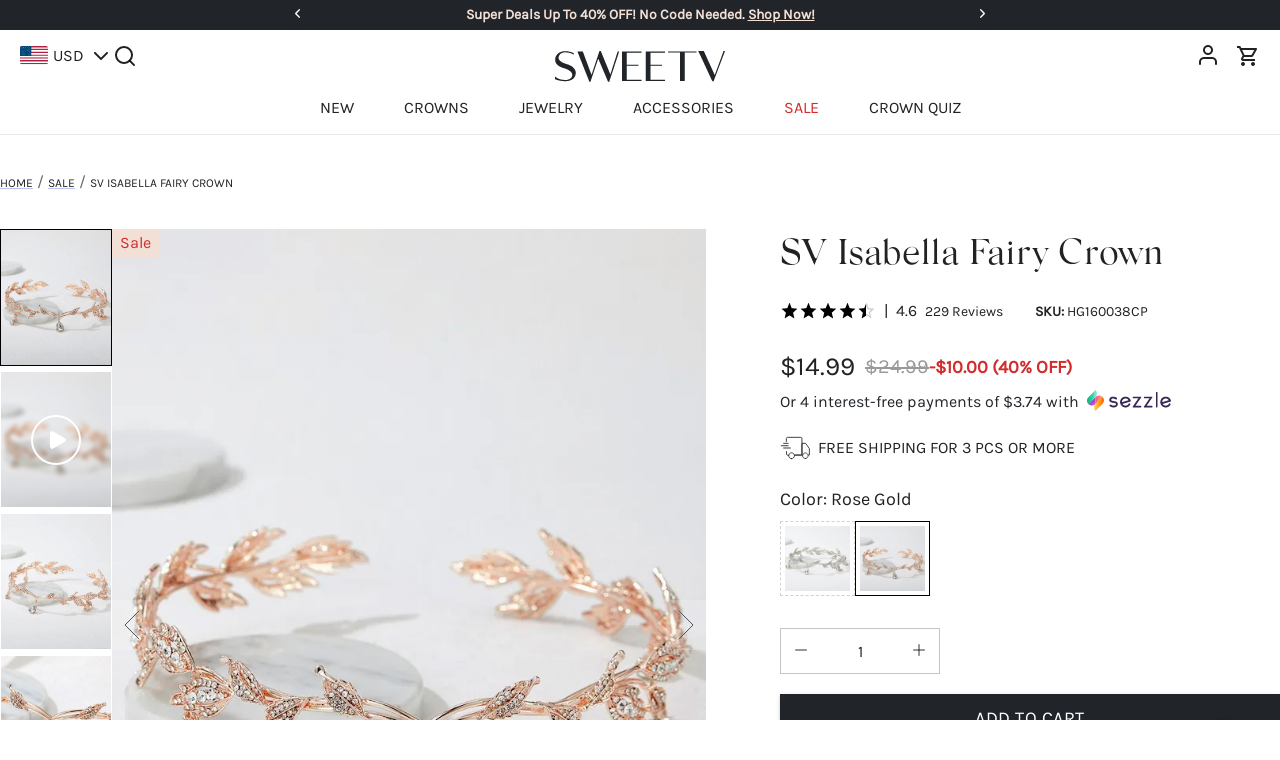

--- FILE ---
content_type: text/html; charset=utf-8
request_url: https://www.sweetv.com/sv-rhinestone-leaf-wedding-tiara-headband.html
body_size: 39131
content:
<!DOCTYPE html><html lang="en"><head><meta charSet="utf-8"/><meta name="viewport" content="width=device-width, initial-scale=1, minimum-scale=1, maximum-scale=1, shrink-to-fit=no, user-scalable=0, viewport-fit=cover"/><link rel="dns-prefetch" href="https://magento.sweetv.com/"/><link rel="preconnect" href="https://magento.sweetv.com/" cross-origin="crossorigin"/><meta name="viewport" content="width=device-width, initial-scale=1"/><link rel="stylesheet" href="/_next/static/css/31ab7e2afce6581f.css" data-precedence="next"/><link rel="preload" href="/_next/static/chunks/webpack-8948828da22f1b6b.js" as="script" fetchPriority="low"/><script src="/_next/static/chunks/63c69f0e-fac3c40e22f5c531.js" async=""></script><script src="/_next/static/chunks/7986-c8736e5e81acff2e.js" async=""></script><script src="/_next/static/chunks/main-app-6921b60dcf3c33d7.js" async=""></script><link rel="preload" href="/js/googleTag.js" as="script"/><link rel="preload" href="/js/facebook.js" as="script"/><link rel="preload" href="/js/tiktok.js" as="script"/><link rel="preload" href="/js/jquery.min.js" as="script"/><link rel="preload" href="/js/jquery.validation.min.js" as="script"/><meta http-equiv="X-UA-Compatible" content="IE=edge"/><meta name="apple-mobile-web-app-capable" content="yes"/><meta name="apple-mobile-web-app-title" content="Sweetv"/><meta name="format-detection" content="telephone=no, email=no"/><meta name="application-name" content="Sweetv"/><meta name="apple-mobile-web-app-capable" content="yes"/><meta name="apple-mobile-web-app-title" content="Sweetv"/><meta name="format-detection" content="telephone=no"/><meta name="mobile-web-app-capable" content="yes"/><meta name="msapplication-TileColor" content="#2B5797"/><meta name="msapplication-tap-highlight" content="no"/><meta name="google-site-verification" content="l7_hc4x2cCdI9yC62s1wu74eQ5tRLwaPPvMtmX1Akrk"/><link rel="manifest" href="/manifest.json"/><title>SV Isabella Fairy Crown-Crowns &amp; Tiaras | SWEETV</title><meta name="description" content="Encrusted with stunning Austrian crystals of various sizes, this crown is bend at the end for a perfect fit, will instantly transforms you into a p..."/><meta name="keywords" content="SV Isabella Fairy Crown,Sale"/><link rel="canonical" href="https://www.sweetv.com/sv-isabella-fairy-crown-hg160038cp.html"/><script>(self.__next_s=self.__next_s||[]).push(["/js/jquery.min.js"])</script><script>(self.__next_s=self.__next_s||[]).push(["/js/jquery.validation.min.js"])</script><script src="/_next/static/chunks/polyfills-c67a75d1b6f99dc8.js" noModule=""></script></head><body><!--$!--><template data-dgst="NEXT_DYNAMIC_NO_SSR_CODE"></template><!--/$--><div id="app-root"><script id="snippet-0" async="" type="application/ld+json">{"@context":"https:\/\/schema.org","@type":"WebSite","url":"https:\/\/www.sweetv.com\/","potentialAction":{"@type":"SearchAction","target":"https:\/\/www.sweetv.com\/search.html?q={search_term_string}","query-input":"required name=search_term_string"}}</script><script id="snippet-1" async="" type="application/ld+json">{"@type":"VideoObject","name":"SV Isabella Fairy Crown Demo Video","embedUrl":"https:\/\/www.youtube.com\/embed\/GeXgqEjFL94","thumbnailUrl":"https:\/\/img.youtube.com\/vi\/GeXgqEjFL94\/hqdefault.jpg","uploadDate":"2025-11-26 03:05:42"}</script><script id="snippet-2" async="" type="application/ld+json">{"@context":"https:\/\/schema.org","@type":"Product","name":"SV Isabella Fairy Crown","sku":"HG160038CP","image":"https:\/\/www.sweetv.com\/media\/catalog\/product\/cache\/1254bbd2be64de908f1d9e81c4f57bcf\/HG160038C1007\/HG160038C1007-4.jpg","category":"Sale","model":"SV Isabella Fairy Crown","description":"Encrusted with stunning Austrian crystals of various sizes, this crown is bend at the end for a perfect fit, will instantly transforms you into a princess of the fairy tale.\u00a0","gtin8":"HG160038CP","offers":{"@type":"Offer","url":"https:\/\/www.sweetv.com\/sv-isabella-fairy-crown-hg160038cp.html","price":"14.99","priceCurrency":"USD","priceValidUntil":"2030-01-01","availability":"https:\/\/schema.org\/InStock","itemCondition":"https:\/\/schema.org\/NewCondition","acceptedPaymentMethod":["http:\/\/purl.org\/goodrelations\/v1#PayPal"],"sku":"HG160038CP","gtin":"HG160038CP","hasMerchantReturnPolicy":{"@type":"MerchantReturnPolicy","url":"https:\/\/www.sweetv.com\/return-policy","returnPolicyCategory":"https:\/\/schema.org\/MerchantReturnFiniteReturnWindow","merchantReturnDays":"14","returnFees":"https:\/\/schema.org\/FreeReturn"},"shippingDetails":{"@type":"OfferShippingDetails","shippingRate":{"@type":"MonetaryAmount","value":0,"currency":"USD"}}},"review":[{"@context":"http:\/\/schema.org\/","@type":"Review","name":"Don't be scared to bend it","datePublished":"2025-10-05 00:00:00","reviewBody":"I was disappointed at first because when I first put it on it was stabbing the back of my head and I was scared to bend it because the metal is thick, it didn't really see bendable, but rest assured that it is! You just need to bend the back of it so it doesn't stab you and then squish the sides so it stays on you head. I think a lot of the returns and bad reviews maybe different realize this, but once you do it it's perfect and beautiful.","itemReviewed":{"@type":"Thing","name":"SV Isabella Fairy Crown"},"author":{"@type":"Person","name":"Diana Blackhurst"},"publisher":{"@type":"Organization","name":"SWEETV"}},{"@context":"http:\/\/schema.org\/","@type":"Review","name":"So pretty","datePublished":"2025-06-19 00:00:00","reviewBody":"I loved wearing these for Halloween","itemReviewed":{"@type":"Thing","name":"SV Isabella Fairy Crown"},"author":{"@type":"Person","name":"Autumn Amore"},"publisher":{"@type":"Organization","name":"SWEETV"}},{"@context":"http:\/\/schema.org\/","@type":"Review","name":"Good Quality, Odd Shape","datePublished":"2024-12-24 00:00:00","reviewBody":"Cons: Both of the crowns I have purchased from this company do not appear to have been made based on a human head shape. They are too round in the wrong areas. When I tried to gently bend this tiara, some of the decorative pieces snapped off.","itemReviewed":{"@type":"Thing","name":"SV Isabella Fairy Crown"},"author":{"@type":"Person","name":"Elayna"},"publisher":{"@type":"Organization","name":"SWEETV"}},{"@context":"http:\/\/schema.org\/","@type":"Review","name":"Very beautiful!","datePublished":"2024-11-21 00:00:00","reviewBody":"The quality of this is amazing. It was heavy even and was absolutely beautiful. I only wore it once for a masquerade but if I had anywhere to wear it again I absolutely would.","itemReviewed":{"@type":"Thing","name":"SV Isabella Fairy Crown"},"author":{"@type":"Person","name":"Alyssa"},"publisher":{"@type":"Organization","name":"SWEETV"}},{"@context":"http:\/\/schema.org\/","@type":"Review","name":"Beautiful","datePublished":"2024-11-18 00:00:00","reviewBody":"Very Pretty and very well made! Worth the value!","itemReviewed":{"@type":"Thing","name":"SV Isabella Fairy Crown"},"author":{"@type":"Person","name":"Tracie M."},"publisher":{"@type":"Organization","name":"SWEETV"}},{"@context":"http:\/\/schema.org\/","@type":"Review","name":"I love it","datePublished":"2024-11-16 00:00:00","reviewBody":"It fit perfectly","itemReviewed":{"@type":"Thing","name":"SV Isabella Fairy Crown"},"author":{"@type":"Person","name":"Virginia Lincoln"},"publisher":{"@type":"Organization","name":"SWEETV"}},{"@context":"http:\/\/schema.org\/","@type":"Review","name":"Beautiful but\u2026","datePublished":"2024-11-04 00:00:00","reviewBody":"Was missing one of the hanging diamond. Had to take off one on the other side to make it match","itemReviewed":{"@type":"Thing","name":"SV Isabella Fairy Crown"},"author":{"@type":"Person","name":"Breanna"},"publisher":{"@type":"Organization","name":"SWEETV"}},{"@context":"http:\/\/schema.org\/","@type":"Review","name":"Great for Feyre Cosplay","datePublished":"2024-10-22 00:00:00","reviewBody":"I\u2019m shocked how well the ears stayed on with no glue or tape or anything. They are easy to put on, and they didn\u2019t fall off once. The headpiece was surprisingly comfortable.","itemReviewed":{"@type":"Thing","name":"SV Isabella Fairy Crown"},"author":{"@type":"Person","name":"Samantha"},"publisher":{"@type":"Organization","name":"SWEETV"}},{"@context":"http:\/\/schema.org\/","@type":"Review","name":"LOVED LOVED LOVED!!!","datePublished":"2024-07-29 00:00:00","reviewBody":"Bought this for my birthday!!! I was going for the Mernaid Goddess Look !!!!! BABYYYYYYY it definitely surpassed my expectations.","itemReviewed":{"@type":"Thing","name":"SV Isabella Fairy Crown"},"author":{"@type":"Person","name":"Crystal B."},"publisher":{"@type":"Organization","name":"SWEETV"}},{"@context":"http:\/\/schema.org\/","@type":"Review","name":"Pretty but very uncomfortable","datePublished":"2024-06-25 00:00:00","reviewBody":"This crown is very pretty and good quality but so uncomfortable on the head. It's weirdly large and doesn't place naturally on your forehead. If digs into your head.","itemReviewed":{"@type":"Thing","name":"SV Isabella Fairy Crown"},"author":{"@type":"Person","name":" Customer"},"publisher":{"@type":"Organization","name":"SWEETV"}},{"@context":"http:\/\/schema.org\/","@type":"Review","name":"It adjusts to your headsize and stays on easily","datePublished":"2024-06-01 00:00:00","reviewBody":"This is a gorgeous crown. I bought it for the renaissance fair and this works perfectly. This gorgeous piece can pull any outfit together!","itemReviewed":{"@type":"Thing","name":"SV Isabella Fairy Crown"},"author":{"@type":"Person","name":"AJ1668"},"publisher":{"@type":"Organization","name":"SWEETV"}},{"@context":"http:\/\/schema.org\/","@type":"Review","name":"The head piece","datePublished":"2024-03-09 00:00:00","reviewBody":"An elegant addition","itemReviewed":{"@type":"Thing","name":"SV Isabella Fairy Crown"},"author":{"@type":"Person","name":" Customer"},"publisher":{"@type":"Organization","name":"SWEETV"}},{"@context":"http:\/\/schema.org\/","@type":"Review","name":"the perfect fairycore accessory ","datePublished":"2024-02-18 21:26:33","reviewBody":"I've used this crown for a number of different things, including dances, Instagram pictures, and cosplay. It always gets so many compliments and it's absolutely gorgeous. However, the pendulum is a little bit irritating so if you're sensitive to that like I am, keep that in mind. Other than that, it's absolutely lovely. ","itemReviewed":{"@type":"Thing","name":"SV Isabella Fairy Crown"},"author":{"@type":"Person","name":"Maude"},"publisher":{"@type":"Organization","name":"SWEETV"}},{"@context":"http:\/\/schema.org\/","@type":"Review","name":"Absolutely gorgeous ","datePublished":"2024-01-30 00:07:09","reviewBody":"I absolutely love this, as soon as I got it. I was dealing with a head cold and said screw this I'm turning my frown upside down and had fun! I could have done better with my pictures and adjusted the crown on the one side if I noticed but I absolutely had a blast and love it!! ","itemReviewed":{"@type":"Thing","name":"SV Isabella Fairy Crown"},"author":{"@type":"Person","name":"Julie "},"publisher":{"@type":"Organization","name":"SWEETV"}},{"@context":"http:\/\/schema.org\/","@type":"Review","name":"A wedding present for my wife","datePublished":"2023-12-03 00:00:00","reviewBody":"I bought this for my wife as she mentioned she wanted a crown for our wedding day but didn\u2019t think it would be worth the money.  This one was cute and inexpensive.  It was very easy to bend and manipulate to her head.  She had marks where parts were resting on her but she said it didn\u2019t hurt.  She also wore it to a Lord of the Rings party we attended.  It is definitely made of cheaper material but it matches the price and looks elegant either way.","itemReviewed":{"@type":"Thing","name":"SV Isabella Fairy Crown"},"author":{"@type":"Person","name":"Nick"},"publisher":{"@type":"Organization","name":"SWEETV"}},{"@context":"http:\/\/schema.org\/","@type":"Review","name":"Stunning look","datePublished":"2023-11-07 00:00:00","reviewBody":"This crown is absolutely stunning. I had no missing pieces, and I received so many compliments. The only thing I will say is if you do place it in the middle of your forehead, it would be best to have some thing to have padding with it as it will dig into your forehead. It has been three days since I\u2019ve worn it and the middle of my head still slightly hurts. It is a fully functional metal headband.","itemReviewed":{"@type":"Thing","name":"SV Isabella Fairy Crown"},"author":{"@type":"Person","name":"Amanda Morrison"},"publisher":{"@type":"Organization","name":"SWEETV"}},{"@context":"http:\/\/schema.org\/","@type":"Review","name":"Looks nice, better than the picture","datePublished":"2023-11-06 00:00:00","reviewBody":"Fairy costume","itemReviewed":{"@type":"Thing","name":"SV Isabella Fairy Crown"},"author":{"@type":"Person","name":"Janet Newnes"},"publisher":{"@type":"Organization","name":"SWEETV"}},{"@context":"http:\/\/schema.org\/","@type":"Review","name":"Fairy Queen crystal headpiece","datePublished":"2023-11-04 00:00:00","reviewBody":"Beautiful headpiece I purchased to go with my magical fairy costume for Halloween 2023.  I would highly recommend.  I wore with a blonde long hair wavy wig with rose pink highlights.  The headpiece was rose gold so it was perfect !","itemReviewed":{"@type":"Thing","name":"SV Isabella Fairy Crown"},"author":{"@type":"Person","name":"TK"},"publisher":{"@type":"Organization","name":"SWEETV"}},{"@context":"http:\/\/schema.org\/","@type":"Review","name":"Cool costume","datePublished":"2023-11-04 00:00:00","reviewBody":"My daughter wore this set for Halloween. Looks great!","itemReviewed":{"@type":"Thing","name":"SV Isabella Fairy Crown"},"author":{"@type":"Person","name":"JRivera"},"publisher":{"@type":"Organization","name":"SWEETV"}},{"@context":"http:\/\/schema.org\/","@type":"Review","name":"beautifully designed crown headband\u2026looks expensive!","datePublished":"2023-10-31 00:00:00","reviewBody":"Wore this in my \u2018High Priestess\u2019 role at a Halloween wedding and it was just what I envisioned!","itemReviewed":{"@type":"Thing","name":"SV Isabella Fairy Crown"},"author":{"@type":"Person","name":"Mary Knight-Hall"},"publisher":{"@type":"Organization","name":"SWEETV"}},{"@context":"http:\/\/schema.org\/","@type":"Review","name":"Pretty and sturdy","datePublished":"2023-10-02 00:00:00","reviewBody":"Pretty nice and cute, goes well with any Princess costumes. Also sturdy enough so you can slightly bend the frames if it\u2019s too small for your head.","itemReviewed":{"@type":"Thing","name":"SV Isabella Fairy Crown"},"author":{"@type":"Person","name":"T.S.U."},"publisher":{"@type":"Organization","name":"SWEETV"}},{"@context":"http:\/\/schema.org\/","@type":"Review","name":"My time","datePublished":"2023-09-03 00:00:00","reviewBody":"Comfortable","itemReviewed":{"@type":"Thing","name":"SV Isabella Fairy Crown"},"author":{"@type":"Person","name":"Vanessa Guirand"},"publisher":{"@type":"Organization","name":"SWEETV"}},{"@context":"http:\/\/schema.org\/","@type":"Review","name":"Total Awe","datePublished":"2023-07-03 00:00:00","reviewBody":"This was soooooo amazing, I looked so beautiful.","itemReviewed":{"@type":"Thing","name":"SV Isabella Fairy Crown"},"author":{"@type":"Person","name":" Customer"},"publisher":{"@type":"Organization","name":"SWEETV"}},{"@context":"http:\/\/schema.org\/","@type":"Review","name":"Plan on using some pins to hold it!","datePublished":"2023-05-31 00:00:00","reviewBody":"This headpiece is absolutely gorgeous! It shimmers in the light, it's fairly comfortable to wear. It is very heavy, so that is kind of a drawback for it.","itemReviewed":{"@type":"Thing","name":"SV Isabella Fairy Crown"},"author":{"@type":"Person","name":"Dawn"},"publisher":{"@type":"Organization","name":"SWEETV"}},{"@context":"http:\/\/schema.org\/","@type":"Review","name":"Prom","datePublished":"2023-05-27 00:00:00","reviewBody":"Looked amazing on her and matched her dress perfectly","itemReviewed":{"@type":"Thing","name":"SV Isabella Fairy Crown"},"author":{"@type":"Person","name":"Christine Evans"},"publisher":{"@type":"Organization","name":"SWEETV"}},{"@context":"http:\/\/schema.org\/","@type":"Review","name":"Perfect","datePublished":"2023-05-23 00:00:00","reviewBody":"It's so beautiful and it can form to your head shape!!!","itemReviewed":{"@type":"Thing","name":"SV Isabella Fairy Crown"},"author":{"@type":"Person","name":"KIM GEBHARDT"},"publisher":{"@type":"Organization","name":"SWEETV"}},{"@context":"http:\/\/schema.org\/","@type":"Review","name":"Love it","datePublished":"2023-05-21 00:00:00","reviewBody":"You won't regret buying this crown or any of the crowns from this shop. This is the second one I've bought and I'm very pleased. It's made out of quality material but it's still adjustable. Would definitely buy again. No complaints","itemReviewed":{"@type":"Thing","name":"SV Isabella Fairy Crown"},"author":{"@type":"Person","name":"Destinee Cain"},"publisher":{"@type":"Organization","name":"SWEETV"}},{"@context":"http:\/\/schema.org\/","@type":"Review","name":"Bendy.","datePublished":"2023-05-09 00:00:00","reviewBody":"This adjusts by bending to your head shape. Good for dressup I suppose.","itemReviewed":{"@type":"Thing","name":"SV Isabella Fairy Crown"},"author":{"@type":"Person","name":"T. Hackett"},"publisher":{"@type":"Organization","name":"SWEETV"}},{"@context":"http:\/\/schema.org\/","@type":"Review","name":"review","datePublished":"2023-04-23 00:00:00","reviewBody":"not too bad, doesn\u2019t look too far off from the photo. like someone else said, when you bend it to fit your head it\u2019s difficult to bend back into it\u2019s original position. other than that it\u2019s fine.","itemReviewed":{"@type":"Thing","name":"SV Isabella Fairy Crown"},"author":{"@type":"Person","name":"Madison"},"publisher":{"@type":"Organization","name":"SWEETV"}},{"@context":"http:\/\/schema.org\/","@type":"Review","name":"Beautiful!","datePublished":"2023-04-08 00:00:00","reviewBody":"Looks to be well made and not cheap and flimsy!!! So beautiful and I love it. Will be wearing this when I get married!","itemReviewed":{"@type":"Thing","name":"SV Isabella Fairy Crown"},"author":{"@type":"Person","name":"Stephanie Stogsdill"},"publisher":{"@type":"Organization","name":"SWEETV"}},{"@context":"http:\/\/schema.org\/","@type":"Review","name":"Cute for photoshoots or temporary wear","datePublished":"2023-03-23 00:00:00","reviewBody":"It was very cute and got a lot of compliments. But as others have said, it's very heavy. I returned it because it was super uncomfortable and I wanted something I could wear as an accessory everyday at the time. It would be perfect for a maternity shoot or wedding, it is beautiful and well made.","itemReviewed":{"@type":"Thing","name":"SV Isabella Fairy Crown"},"author":{"@type":"Person","name":"Briittany xo"},"publisher":{"@type":"Organization","name":"SWEETV"}},{"@context":"http:\/\/schema.org\/","@type":"Review","name":"Looked great","datePublished":"2023-03-18 00:00:00","reviewBody":"Went great with my costume","itemReviewed":{"@type":"Thing","name":"SV Isabella Fairy Crown"},"author":{"@type":"Person","name":"Kindle Customer"},"publisher":{"@type":"Organization","name":"SWEETV"}},{"@context":"http:\/\/schema.org\/","@type":"Review","name":"Fit For The Queen I Am","datePublished":"2023-03-01 00:00:00","reviewBody":"It's beautiful and sturdy without being too heavy","itemReviewed":{"@type":"Thing","name":"SV Isabella Fairy Crown"},"author":{"@type":"Person","name":"Ashley"},"publisher":{"@type":"Organization","name":"SWEETV"}},{"@context":"http:\/\/schema.org\/","@type":"Review","name":"Princess Crown","datePublished":"2023-02-15 00:00:00","reviewBody":"Love the crown. Purchased as a gift for my daughter. She loves it! Thank you!","itemReviewed":{"@type":"Thing","name":"SV Isabella Fairy Crown"},"author":{"@type":"Person","name":"Elizabeth"},"publisher":{"@type":"Organization","name":"SWEETV"}},{"@context":"http:\/\/schema.org\/","@type":"Review","name":"Great product!","datePublished":"2023-01-12 00:00:00","reviewBody":"I bought this crown for a harvest festival at work, and I\u2019m super happy with it! You can adjust it pretty easily, so it won\u2019t cause a huge issue, at first it dug into my head but I bent it a bit (it didn\u2019t break or harm it DONT worry, it was super easy to do) and then it fit perfectly! All of the kids loved it! They said I looked like a princess with it on!","itemReviewed":{"@type":"Thing","name":"SV Isabella Fairy Crown"},"author":{"@type":"Person","name":"Isabella Taylor"},"publisher":{"@type":"Organization","name":"SWEETV"}},{"@context":"http:\/\/schema.org\/","@type":"Review","name":"Ethereal headpiece","datePublished":"2022-12-08 00:00:00","reviewBody":"This is a gorgeous piece. Unusual in style and color- would not be out of place on the head of an elvish princess. Not super comfortable to wear as it has quite some weight to it  but that is not unexpected. My daughter says this is a keeper.","itemReviewed":{"@type":"Thing","name":"SV Isabella Fairy Crown"},"author":{"@type":"Person","name":"Sadanglo"},"publisher":{"@type":"Organization","name":"SWEETV"}},{"@context":"http:\/\/schema.org\/","@type":"Review","name":"Perfect!","datePublished":"2022-12-06 00:00:00","reviewBody":"This crown is beyond my expectations! It\u2019s sturdy, greasy quality and it\u2019s extremely pretty! I would recommend this to anyone that os looking for the perfect crown!","itemReviewed":{"@type":"Thing","name":"SV Isabella Fairy Crown"},"author":{"@type":"Person","name":"ana"},"publisher":{"@type":"Organization","name":"SWEETV"}},{"@context":"http:\/\/schema.org\/","@type":"Review","name":"Beautiful!","datePublished":"2022-11-15 00:00:00","reviewBody":"It's beautiful! Only reason not a 5 star is one side wasn't as close to her head as the other. Besides that it is very well made and none of the crystals fell off!","itemReviewed":{"@type":"Thing","name":"SV Isabella Fairy Crown"},"author":{"@type":"Person","name":"J FALKE"},"publisher":{"@type":"Organization","name":"SWEETV"}},{"@context":"http:\/\/schema.org\/","@type":"Review","name":"Beautiful but hard to secure to head","datePublished":"2022-11-07 00:00:00","reviewBody":"It is beautiful but have to really work at getting it shaped correctly for your individual head and secured in place.","itemReviewed":{"@type":"Thing","name":"SV Isabella Fairy Crown"},"author":{"@type":"Person","name":"Wendy Clackum"},"publisher":{"@type":"Organization","name":"SWEETV"}},{"@context":"http:\/\/schema.org\/","@type":"Review","name":"Shiny","datePublished":"2022-11-07 00:00:00","reviewBody":"I got \u00feis f\u00fcr my Acushla, und she luvs it. She asked of \u00fe price und was a little worried about \u00fe durability of \u00fe item, but \u00feus far it has proven entirely fine (been a feu mon\u00fes w a couple of wearings). Also it's so pretty! Pictures have never done gems justice.","itemReviewed":{"@type":"Thing","name":"SV Isabella Fairy Crown"},"author":{"@type":"Person","name":"Saphire Gough"},"publisher":{"@type":"Organization","name":"SWEETV"}},{"@context":"http:\/\/schema.org\/","@type":"Review","name":"Didn\u2019t hold shape!","datePublished":"2022-10-31 00:00:00","reviewBody":"This item is very sturdy, but when I tried to form it to my head, it didn\u2019t stay. Became very loose and I have to continuously adjust it. It is a beautiful piece, just loses its shape easily. Feels like it\u2019s gonna break in half.","itemReviewed":{"@type":"Thing","name":"SV Isabella Fairy Crown"},"author":{"@type":"Person","name":"Lenore Coleman"},"publisher":{"@type":"Organization","name":"SWEETV"}},{"@context":"http:\/\/schema.org\/","@type":"Review","name":"Beautiful but awkward to wear","datePublished":"2022-10-23 00:00:00","reviewBody":"It\u2019s kinda pokey but my gosh does it sparkle. It\u2019s starting to wear down but you can adjust the size for your noggin","itemReviewed":{"@type":"Thing","name":"SV Isabella Fairy Crown"},"author":{"@type":"Person","name":"Tayler"},"publisher":{"@type":"Organization","name":"SWEETV"}},{"@context":"http:\/\/schema.org\/","@type":"Review","name":"LOVE!","datePublished":"2022-10-22 00:00:00","reviewBody":"Absolutely love this crown. It was hard to secure in my hair. It\u2019s extremely sturdy. You couldn\u2019t break it if you tried. I absolutely love it. I got many compliments","itemReviewed":{"@type":"Thing","name":"SV Isabella Fairy Crown"},"author":{"@type":"Person","name":"Likyoon"},"publisher":{"@type":"Organization","name":"SWEETV"}},{"@context":"http:\/\/schema.org\/","@type":"Review","name":"Beautiful sparkle","datePublished":"2022-10-21 00:00:00","reviewBody":"Great tiara!  It\u2019s sturdy and you can adjust to fit your head.  It is a little heavy to wear but I wear a wig with my costume so not an issue.","itemReviewed":{"@type":"Thing","name":"SV Isabella Fairy Crown"},"author":{"@type":"Person","name":"Beverly"},"publisher":{"@type":"Organization","name":"SWEETV"}},{"@context":"http:\/\/schema.org\/","@type":"Review","name":"Very sturdy","datePublished":"2022-10-20 00:00:00","reviewBody":"I was not disappointed by this product. It's nice and sturdy, and you can adjust it by bending it","itemReviewed":{"@type":"Thing","name":"SV Isabella Fairy Crown"},"author":{"@type":"Person","name":"Kindle Customer"},"publisher":{"@type":"Organization","name":"SWEETV"}},{"@context":"http:\/\/schema.org\/","@type":"Review","name":"Gorgeous","datePublished":"2022-10-14 00:00:00","reviewBody":"This is more beautiful in person, perfect elf princess crown for my daughter","itemReviewed":{"@type":"Thing","name":"SV Isabella Fairy Crown"},"author":{"@type":"Person","name":"Amber"},"publisher":{"@type":"Organization","name":"SWEETV"}},{"@context":"http:\/\/schema.org\/","@type":"Review","name":"A Crown For A Queen","datePublished":"2022-09-30 00:00:00","reviewBody":"The crown is very sturdy and more beautiful in person. Extremely happy with the quality","itemReviewed":{"@type":"Thing","name":"SV Isabella Fairy Crown"},"author":{"@type":"Person","name":"James"},"publisher":{"@type":"Organization","name":"SWEETV"}},{"@context":"http:\/\/schema.org\/","@type":"Review","name":"Not the most comfortable. But it does look good.","datePublished":"2022-09-30 00:00:00","reviewBody":"Fairly good weight. Slightly uncomfortable I'm told but it does look very good.","itemReviewed":{"@type":"Thing","name":"SV Isabella Fairy Crown"},"author":{"@type":"Person","name":"Xander"},"publisher":{"@type":"Organization","name":"SWEETV"}},{"@context":"http:\/\/schema.org\/","@type":"Review","name":"Stunning Headpiece","datePublished":"2022-09-27 00:00:00","reviewBody":"The headpiece was stunning. I received so many compliments on it.  It was nice quality. It can be stilghly bent to fit your head and has Bobbypins. It is for adults as I wouldn't attempt to bend it to fit a child's head with the risk of it breaking.","itemReviewed":{"@type":"Thing","name":"SV Isabella Fairy Crown"},"author":{"@type":"Person","name":"Angelique Riley"},"publisher":{"@type":"Organization","name":"SWEETV"}},{"@context":"http:\/\/schema.org\/","@type":"Review","name":"Viking Themed wedding","datePublished":"2022-09-21 00:00:00","reviewBody":"I bought this product for my best friends wedding last October. She and her husband were already legally married but never had a ceremony that included friends & family. I was her MoH & this is one of the things I bought for her for the theme & she loved it!","itemReviewed":{"@type":"Thing","name":"SV Isabella Fairy Crown"},"author":{"@type":"Person","name":"Alexandra Bassett"},"publisher":{"@type":"Organization","name":"SWEETV"}},{"@context":"http:\/\/schema.org\/","@type":"Review","name":"Love this crown","datePublished":"2022-09-11 00:00:00","reviewBody":"Love it! It fits perfectly and is so beautiful. Would love more products like this.","itemReviewed":{"@type":"Thing","name":"SV Isabella Fairy Crown"},"author":{"@type":"Person","name":"AJ Vick"},"publisher":{"@type":"Organization","name":"SWEETV"}},{"@context":"http:\/\/schema.org\/","@type":"Review","name":"Very nice, good weight","datePublished":"2022-09-09 00:00:00","reviewBody":"Heavier then expected and can be molded to fit your head. Very pretty.","itemReviewed":{"@type":"Thing","name":"SV Isabella Fairy Crown"},"author":{"@type":"Person","name":"Stacy R"},"publisher":{"@type":"Organization","name":"SWEETV"}},{"@context":"http:\/\/schema.org\/","@type":"Review","name":"Good as a costume piece. Bad as a wedding piece.","datePublished":"2022-08-31 00:00:00","reviewBody":"It\u2019s a great costume piece because I think it looks very elegant at a distance. I don\u2019t think it would work very well for a wedding piece  though because it\u2019s quite \u201cchunky\u201d rather than \u201cdelicate\u201d.","itemReviewed":{"@type":"Thing","name":"SV Isabella Fairy Crown"},"author":{"@type":"Person","name":"Eva"},"publisher":{"@type":"Organization","name":"SWEETV"}},{"@context":"http:\/\/schema.org\/","@type":"Review","name":"Gorgeous and good material","datePublished":"2022-08-25 00:00:00","reviewBody":"This was much more prettier in person than I had thought it would be. It is sturdy and well made. You do have to move it around and use some clips to hold it in. Overall, great price and very pretty.","itemReviewed":{"@type":"Thing","name":"SV Isabella Fairy Crown"},"author":{"@type":"Person","name":"Rowtum"},"publisher":{"@type":"Organization","name":"SWEETV"}},{"@context":"http:\/\/schema.org\/","@type":"Review","name":"Most Beautiful!","datePublished":"2022-08-13 00:00:00","reviewBody":"This crown is sooooo beautiful! I got it for a dinner event, and I felt so beautiful in it. Its made very well. I even bent it a little when I accidently hit my head inside the car, and was able to flawless bend it back without breaking it or losing an stones.","itemReviewed":{"@type":"Thing","name":"SV Isabella Fairy Crown"},"author":{"@type":"Person","name":"Tiffani"},"publisher":{"@type":"Organization","name":"SWEETV"}},{"@context":"http:\/\/schema.org\/","@type":"Review","name":"Pretty but uncomfortable","datePublished":"2022-08-08 00:00:00","reviewBody":"This tiara is really beautiful, but it was too heavy to be comfortable for long time wear and didn't fit my head properly, even after bending it some","itemReviewed":{"@type":"Thing","name":"SV Isabella Fairy Crown"},"author":{"@type":"Person","name":"Kelseigh"},"publisher":{"@type":"Organization","name":"SWEETV"}},{"@context":"http:\/\/schema.org\/","@type":"Review","name":"Beautiful","datePublished":"2022-08-08 00:00:00","reviewBody":"I brought a silver an this one an it didn\u2019t match my mom outfit so I returned it","itemReviewed":{"@type":"Thing","name":"SV Isabella Fairy Crown"},"author":{"@type":"Person","name":"Angela"},"publisher":{"@type":"Organization","name":"SWEETV"}},{"@context":"http:\/\/schema.org\/","@type":"Review","name":"Beautiful ","datePublished":"2022-07-16 00:00:00","reviewBody":"Beautiful and worth every penny!","itemReviewed":{"@type":"Thing","name":"SV Isabella Fairy Crown"},"author":{"@type":"Person","name":"Ashley brumley"},"publisher":{"@type":"Organization","name":"SWEETV"}},{"@context":"http:\/\/schema.org\/","@type":"Review","name":"It is heavy but flexible","datePublished":"2022-07-14 00:00:00","reviewBody":"I love it but it does weigh more than it looks","itemReviewed":{"@type":"Thing","name":"SV Isabella Fairy Crown"},"author":{"@type":"Person","name":"Sue C"},"publisher":{"@type":"Organization","name":"SWEETV"}},{"@context":"http:\/\/schema.org\/","@type":"Review","name":"BEAUTIFUL CROWN","datePublished":"2022-07-13 00:00:00","reviewBody":"Absolutely BEAUTIFUL!!!! It went WONDERFUL with my Renaissance costume! Highly recommend! I got endless compliments at the fair!","itemReviewed":{"@type":"Thing","name":"SV Isabella Fairy Crown"},"author":{"@type":"Person","name":"Brenda"},"publisher":{"@type":"Organization","name":"SWEETV"}},{"@context":"http:\/\/schema.org\/","@type":"Review","name":"THEY EXCHANGED THE NEW CROWN ORDERED-SENT USED CROWN-FINALLY NEW CROWN","datePublished":"2022-06-27 00:00:00","reviewBody":"Happy the box was sealed, crown was circular, and even came with bobby pins that the nasty used one they sent under pretenses of being new - they exchanged.  Happy with what should have been sent to begin with.  Examine your product and don't wait til last day - otherwise an oblong unit will be sent to you and without the bobby pins.","itemReviewed":{"@type":"Thing","name":"SV Isabella Fairy Crown"},"author":{"@type":"Person","name":"Virginia A.  Bassett"},"publisher":{"@type":"Organization","name":"SWEETV"}},{"@context":"http:\/\/schema.org\/","@type":"Review","name":"Wow","datePublished":"2022-06-25 00:00:00","reviewBody":"Tres Belle couronne, tr\u00e8s bon prix, bonne qualit\u00e9. Elle est assez mal\u00e9able (on peut la plier un peu pour lajuster.","itemReviewed":{"@type":"Thing","name":"SV Isabella Fairy Crown"},"author":{"@type":"Person","name":"Noemy"},"publisher":{"@type":"Organization","name":"SWEETV"}},{"@context":"http:\/\/schema.org\/","@type":"Review","name":"Beautiful and Royalty!","datePublished":"2022-06-21 00:00:00","reviewBody":"Felt like a true Queen on my birthday!","itemReviewed":{"@type":"Thing","name":"SV Isabella Fairy Crown"},"author":{"@type":"Person","name":"Kendrick Revis"},"publisher":{"@type":"Organization","name":"SWEETV"}},{"@context":"http:\/\/schema.org\/","@type":"Review","name":"Diad\u00e8me","datePublished":"2022-06-13 00:00:00","reviewBody":"Le diad\u00e8me est arriv\u00e9 emball\u00e9 dans une bo\u00eee mais il \u00e9tait pli\u00e9. Heureusement il est assez solide pour le redresser","itemReviewed":{"@type":"Thing","name":"SV Isabella Fairy Crown"},"author":{"@type":"Person","name":"Lilou"},"publisher":{"@type":"Organization","name":"SWEETV"}},{"@context":"http:\/\/schema.org\/","@type":"Review","name":"So beautiful and speedy delivery","datePublished":"2022-05-19 00:00:00","reviewBody":"Showed up sooner than expected and the product is more beautiful than the photos. It arrived in a very storage box and no broken parts","itemReviewed":{"@type":"Thing","name":"SV Isabella Fairy Crown"},"author":{"@type":"Person","name":"Vipercheerleader"},"publisher":{"@type":"Organization","name":"SWEETV"}},{"@context":"http:\/\/schema.org\/","@type":"Review","name":"Stirs the imagination","datePublished":"2022-05-04 00:00:00","reviewBody":"Bought it for my granddaughter for playing dress up.  She\u2019s planning to wear it Medieval Times, so it\u2019s kind of versatile.","itemReviewed":{"@type":"Thing","name":"SV Isabella Fairy Crown"},"author":{"@type":"Person","name":"Madame Librarian"},"publisher":{"@type":"Organization","name":"SWEETV"}},{"@context":"http:\/\/schema.org\/","@type":"Review","name":"Amazing!","datePublished":"2022-05-02 00:00:00","reviewBody":"So Beautiful & Light. Will be buying more!","itemReviewed":{"@type":"Thing","name":"SV Isabella Fairy Crown"},"author":{"@type":"Person","name":"Juanita M purcell"},"publisher":{"@type":"Organization","name":"SWEETV"}},{"@context":"http:\/\/schema.org\/","@type":"Review","name":"Absolutely perfect","datePublished":"2022-04-12 00:00:00","reviewBody":"I've bought several crowns from them, and every single one has been perfect. This one is no exception. It's very sturdy while still being delicate. I definitely recommend.","itemReviewed":{"@type":"Thing","name":"SV Isabella Fairy Crown"},"author":{"@type":"Person","name":"momo"},"publisher":{"@type":"Organization","name":"SWEETV"}},{"@context":"http:\/\/schema.org\/","@type":"Review","name":"Gorgeous - Splendid","datePublished":"2022-02-17 00:00:00","reviewBody":"More then I expected !","itemReviewed":{"@type":"Thing","name":"SV Isabella Fairy Crown"},"author":{"@type":"Person","name":"Dale Ann Landis"},"publisher":{"@type":"Organization","name":"SWEETV"}},{"@context":"http:\/\/schema.org\/","@type":"Review","name":"Makes me feel like a queen","datePublished":"2022-01-25 00:00:00","reviewBody":"The product is really beautiful. Like I said I feel like a queen when I wear it. It\u2019s very sturdy and wonderful for the price.","itemReviewed":{"@type":"Thing","name":"SV Isabella Fairy Crown"},"author":{"@type":"Person","name":"Laura"},"publisher":{"@type":"Organization","name":"SWEETV"}},{"@context":"http:\/\/schema.org\/","@type":"Review","name":"Feels like a Princess","datePublished":"2021-12-25 00:00:00","reviewBody":"Omg what a pretty piece!","itemReviewed":{"@type":"Thing","name":"SV Isabella Fairy Crown"},"author":{"@type":"Person","name":"QURRATULAIN"},"publisher":{"@type":"Organization","name":"SWEETV"}},{"@context":"http:\/\/schema.org\/","@type":"Review","name":"Beautiful Tiara","datePublished":"2021-12-18 00:00:00","reviewBody":"I wore it for a Halloween party and got so many compliments. It\u2019s a little soft in terms of the metal - but it is supposed to be to be able to adjusted to the proper fit","itemReviewed":{"@type":"Thing","name":"SV Isabella Fairy Crown"},"author":{"@type":"Person","name":"William Steeby"},"publisher":{"@type":"Organization","name":"SWEETV"}},{"@context":"http:\/\/schema.org\/","@type":"Review","name":"Pretty but ill fitting.","datePublished":"2021-12-16 00:00:00","reviewBody":"Probably best over a wig. Not the best head\/crown shape. It\u2019s pretty and okay quality","itemReviewed":{"@type":"Thing","name":"SV Isabella Fairy Crown"},"author":{"@type":"Person","name":"BrittanyB82"},"publisher":{"@type":"Organization","name":"SWEETV"}},{"@context":"http:\/\/schema.org\/","@type":"Review","name":"Beautiful","datePublished":"2021-12-12 00:00:00","reviewBody":"Just what was pictured.","itemReviewed":{"@type":"Thing","name":"SV Isabella Fairy Crown"},"author":{"@type":"Person","name":"kimzchaos"},"publisher":{"@type":"Organization","name":"SWEETV"}},{"@context":"http:\/\/schema.org\/","@type":"Review","name":"Absolutely beautiful crown","datePublished":"2021-12-01 00:00:00","reviewBody":"For the crown being that price, it's really good. No it's not real gems but it looks similar to it. They even give you a little bag with more gems just incase! The head part itself is decently flexible to put on everyone's head. I have had this product for almost a year and not a single gem as fell off. If your thinking of buying, I'd say go for it! It's super shiny, beautiful, and sturdy \u2661","itemReviewed":{"@type":"Thing","name":"SV Isabella Fairy Crown"},"author":{"@type":"Person","name":"Meiko.sen"},"publisher":{"@type":"Organization","name":"SWEETV"}},{"@context":"http:\/\/schema.org\/","@type":"Review","name":"Hard metal","datePublished":"2021-11-14 00:00:00","reviewBody":"The product is very pretty and well made. However, the metal is very hard and it digs into my head and ears when I try to adjust it. The only way I could wear it is to place it on top of my head.","itemReviewed":{"@type":"Thing","name":"SV Isabella Fairy Crown"},"author":{"@type":"Person","name":"Ellie 14"},"publisher":{"@type":"Organization","name":"SWEETV"}},{"@context":"http:\/\/schema.org\/","@type":"Review","name":"Pretty but hard to stay on","datePublished":"2021-11-13 00:00:00","reviewBody":"The product was very pretty and elegant, but I couldn't keep it on my head as it would slip down. Given I didn't use bobby pins or string.","itemReviewed":{"@type":"Thing","name":"SV Isabella Fairy Crown"},"author":{"@type":"Person","name":"Evelyn"},"publisher":{"@type":"Organization","name":"SWEETV"}},{"@context":"http:\/\/schema.org\/","@type":"Review","name":"Thank you!","datePublished":"2021-11-08 00:00:00","reviewBody":"Thank you very much for swiftly sending the replacement. I love it! It's so beautiful! ","itemReviewed":{"@type":"Thing","name":"SV Isabella Fairy Crown"},"author":{"@type":"Person","name":"Jessica"},"publisher":{"@type":"Organization","name":"SWEETV"}},{"@context":"http:\/\/schema.org\/","@type":"Review","name":"My headband","datePublished":"2021-11-06 00:00:00","reviewBody":"It's okay, it doesn't fit on my head like I would like it to.  I have to use a rubber band to hold it together. Other then that, I like it","itemReviewed":{"@type":"Thing","name":"SV Isabella Fairy Crown"},"author":{"@type":"Person","name":"Tracy Harding"},"publisher":{"@type":"Organization","name":"SWEETV"}},{"@context":"http:\/\/schema.org\/","@type":"Review","name":"Beautiful and works best on round heads.","datePublished":"2021-11-05 00:00:00","reviewBody":"It\u2019s actually very pretty, but my head is narrow as opposed to round, so not sure I\u2019ll use it.Update: wore it and it was a big hit!","itemReviewed":{"@type":"Thing","name":"SV Isabella Fairy Crown"},"author":{"@type":"Person","name":"RunningMom"},"publisher":{"@type":"Organization","name":"SWEETV"}},{"@context":"http:\/\/schema.org\/","@type":"Review","name":"Amazing!","datePublished":"2021-11-05 00:00:00","reviewBody":"Beautiful I bought this long ago for a wedding its not that comfy but I would recommend this for a wedding or special event. One thing I disliked about this tiara is that comfiness its not the best quality but overall good.","itemReviewed":{"@type":"Thing","name":"SV Isabella Fairy Crown"},"author":{"@type":"Person","name":"sohail a."},"publisher":{"@type":"Organization","name":"SWEETV"}},{"@context":"http:\/\/schema.org\/","@type":"Review","name":"Looks great","datePublished":"2021-11-01 00:00:00","reviewBody":"Wore it for a Halloween costume! It looked amazing! Got a lot of compliments. I love that it was sturdy but I could bend it enough to shape it to fit!","itemReviewed":{"@type":"Thing","name":"SV Isabella Fairy Crown"},"author":{"@type":"Person","name":"Kaitlynn Blanck"},"publisher":{"@type":"Organization","name":"SWEETV"}},{"@context":"http:\/\/schema.org\/","@type":"Review","name":"beautiful but flaws","datePublished":"2021-10-31 00:00:00","reviewBody":"vry beautiful crown, i wore it for a halloween costume as a fairy and it really fit the vibe of the look very well. however, it was hard to keep on my head without wearing rubberbands to keep it sturdy and go around your head. also they come with hair pins but it does not help with keeping the crown in place. i wore it for over 12 hours and it does hurt after a while. but if you plan to wear it for a lot less than 12 hours, this is a great crown to wear.","itemReviewed":{"@type":"Thing","name":"SV Isabella Fairy Crown"},"author":{"@type":"Person","name":"Burger"},"publisher":{"@type":"Organization","name":"SWEETV"}},{"@context":"http:\/\/schema.org\/","@type":"Review","name":"Beautiful and stayed on well","datePublished":"2021-10-31 00:00:00","reviewBody":"Lots of compliments and went well with my outfit. Lots of people asking where I had bought it And stayed on well throughout the day at work.","itemReviewed":{"@type":"Thing","name":"SV Isabella Fairy Crown"},"author":{"@type":"Person","name":"Patricia A Brown"},"publisher":{"@type":"Organization","name":"SWEETV"}},{"@context":"http:\/\/schema.org\/","@type":"Review","name":"Es tal como lo describen, muy bonita y resistente","datePublished":"2021-10-31 00:00:00","reviewBody":"Es tal como la descripci\u00f3n, excelente producto","itemReviewed":{"@type":"Thing","name":"SV Isabella Fairy Crown"},"author":{"@type":"Person","name":"Karen"},"publisher":{"@type":"Organization","name":"SWEETV"}},{"@context":"http:\/\/schema.org\/","@type":"Review","name":"Product review","datePublished":"2021-10-29 00:00:00","reviewBody":"I love this piece it is beautiful! But mine was broken on the side! And it isn't as comfortable as I thought it would be for a head piece. But other than those 2 issues this is an amazingly beautiful piece!","itemReviewed":{"@type":"Thing","name":"SV Isabella Fairy Crown"},"author":{"@type":"Person","name":"Amber"},"publisher":{"@type":"Organization","name":"SWEETV"}},{"@context":"http:\/\/schema.org\/","@type":"Review","name":"Very beautiful piece but it doesn\u2019t fit comfortably on the head","datePublished":"2021-10-21 00:00:00","reviewBody":"It was very sturdy not too comfortable because it\u2019s hard to fit on your head without maybe combs or some type of attachment but it\u2019s a very beautiful piece I wish it was better constructed","itemReviewed":{"@type":"Thing","name":"SV Isabella Fairy Crown"},"author":{"@type":"Person","name":"Veronika Williams"},"publisher":{"@type":"Organization","name":"SWEETV"}},{"@context":"http:\/\/schema.org\/","@type":"Review","name":"Beautiful but not strong","datePublished":"2021-10-18 00:00:00","reviewBody":"They did replace my crown with a new one but item does not shape to head right. Is very beautiful though.","itemReviewed":{"@type":"Thing","name":"SV Isabella Fairy Crown"},"author":{"@type":"Person","name":"Amanda Davidson"},"publisher":{"@type":"Organization","name":"SWEETV"}},{"@context":"http:\/\/schema.org\/","@type":"Review","name":"Wedding day","datePublished":"2021-10-12 00:00:00","reviewBody":"Bought for my small intimate wedding! It\u2019s cute! A little heavy, had to bend a bit to fit my head the way I wanted it to! Worth the buy","itemReviewed":{"@type":"Thing","name":"SV Isabella Fairy Crown"},"author":{"@type":"Person","name":"Dimples"},"publisher":{"@type":"Organization","name":"SWEETV"}},{"@context":"http:\/\/schema.org\/","@type":"Review","name":"Absolutely gorgeous!!!","datePublished":"2021-09-26 00:00:00","reviewBody":"The crown is beautiful, and made my daughter feel like an elven princess, the shape is circle so it didnt fit perfectly well but with some careful bending the crown fit more snug. It's not perfectly symmetrical but still looks pretty. The front gem hurts your forehead a bit but other than that it's pretty comfortable.","itemReviewed":{"@type":"Thing","name":"SV Isabella Fairy Crown"},"author":{"@type":"Person","name":"Adriana Palacios"},"publisher":{"@type":"Organization","name":"SWEETV"}},{"@context":"http:\/\/schema.org\/","@type":"Review","name":"I liked it","datePublished":"2021-09-15 00:00:00","reviewBody":"It was what I expected","itemReviewed":{"@type":"Thing","name":"SV Isabella Fairy Crown"},"author":{"@type":"Person","name":"connie ousley"},"publisher":{"@type":"Organization","name":"SWEETV"}},{"@context":"http:\/\/schema.org\/","@type":"Review","name":"Really nice headpiece","datePublished":"2021-09-11 00:00:00","reviewBody":"Head piece is pretty nice & sturdy, but just be careful and take your time molding it as the center front could possibly easily snap if you don't rush forming it to your head...take it in small sections when forming...planning to use for Halloween 2021. Comfort wise, it's probably not the best BUT then again I don't have any hair so if wearing this without any hair, you may need to use some type of spirit gum or similar to help adhere to your head or wear a wig which I'm planning to do...","itemReviewed":{"@type":"Thing","name":"SV Isabella Fairy Crown"},"author":{"@type":"Person","name":"Garry V. Mallett"},"publisher":{"@type":"Organization","name":"SWEETV"}},{"@context":"http:\/\/schema.org\/","@type":"Review","name":"Pretty but a little uncomfortable","datePublished":"2021-09-09 00:00:00","reviewBody":"I got this for an elf costume for Ren Fest. Like everyone else in the reviews said, this thing is shaped pretty odd\/big and you have to gently work with it to fit your head. The front piece also does push into your head and leaves an indent in your forehead, which is pretty uncomfortable but I used one of those little circular clear acne patches underneath it and it padded it pretty well. Overall I\u2019m happy with it. It\u2019s beautiful and I got a lot of compliments on it :)","itemReviewed":{"@type":"Thing","name":"SV Isabella Fairy Crown"},"author":{"@type":"Person","name":"Alyssa Quick"},"publisher":{"@type":"Organization","name":"SWEETV"}},{"@context":"http:\/\/schema.org\/","@type":"Review","name":"Very CUTE!","datePublished":"2021-09-05 00:00:00","reviewBody":"Love this! Wore it for my shoot. Published model. Freelance. Check out my instagram: noellesportfolio.","itemReviewed":{"@type":"Thing","name":"SV Isabella Fairy Crown"},"author":{"@type":"Person","name":"Mommyof3"},"publisher":{"@type":"Organization","name":"SWEETV"}},{"@context":"http:\/\/schema.org\/","@type":"Review","name":"Beautiful","datePublished":"2021-08-26 00:00:00","reviewBody":"Perfect..i love it..well made.","itemReviewed":{"@type":"Thing","name":"SV Isabella Fairy Crown"},"author":{"@type":"Person","name":"Tami Bosworth"},"publisher":{"@type":"Organization","name":"SWEETV"}},{"@context":"http:\/\/schema.org\/","@type":"Review","name":"Great for my dress","datePublished":"2021-07-27 00:00:00","reviewBody":"Loved it!","itemReviewed":{"@type":"Thing","name":"SV Isabella Fairy Crown"},"author":{"@type":"Person","name":"Pam R"},"publisher":{"@type":"Organization","name":"SWEETV"}},{"@context":"http:\/\/schema.org\/","@type":"Review","name":"Wer sch\u00f6n sein will...","datePublished":"2021-07-19 00:00:00","reviewBody":"Die Krone ist wundersch\u00f6n, vorallen im offenen Haar. Sie ist leicht biegsam, so dass man sie ganz gut an die eigene Kopfform anpassen kann. Ich hatte sie auf dem MPS an, und bin dementsprechen bei der win oder anderen band auch etwas rumgesprungen und sie h\u00e4lt wirklich gut. Sie ist mir einmal runtergefallen, hat den sturz aber problemlos \u00fcberstanden! Das einzige manko ist, dass Sie wenn man sie \u00fcber l\u00e4ngere Zeit tr\u00e4gt an der Stirn etwas eindr\u00fcckt und man dann eine delle da hat wo die krone sa\u00df. Es hat nach etwa 3 stunden auch weh getan. Aber um das Outfit abzurunden war es mir das wert. Evtl. Kann man das aber auch vermeiden wenn man sie etwas lockerer macht, dann wird sie allerdings nicht so zuverl\u00e4ssig halten. Der druck war bei mir nur an der stirn und auch nur geringfl\u00e4chig so. Ansonsten sitzt sie sehr bequem.","itemReviewed":{"@type":"Thing","name":"SV Isabella Fairy Crown"},"author":{"@type":"Person","name":"No_Name"},"publisher":{"@type":"Organization","name":"SWEETV"}},{"@context":"http:\/\/schema.org\/","@type":"Review","name":"Gorgeous!","datePublished":"2021-07-11 00:00:00","reviewBody":"I was so excited when my package arrived. There was no padding and it broke my heart to see that the crown was broken in half due to poor packaging. I immediately notified  and they sent me a replacement which arrived very quickly.","itemReviewed":{"@type":"Thing","name":"SV Isabella Fairy Crown"},"author":{"@type":"Person","name":"Ana Colbary"},"publisher":{"@type":"Organization","name":"SWEETV"}},{"@context":"http:\/\/schema.org\/","@type":"Review","name":"Beautiful","datePublished":"2021-07-03 00:00:00","reviewBody":"Nice crown. Didn't like that I had stretch it to put it on the mold it to my head. Heard it pop twice was afraid it would break even tho it was sturdy. There's no combs to hold in place it comes with 2 hair pins. Don't know where you would put them at tho. Oddly It stayed in place.","itemReviewed":{"@type":"Thing","name":"SV Isabella Fairy Crown"},"author":{"@type":"Person","name":"Tamika"},"publisher":{"@type":"Organization","name":"SWEETV"}},{"@context":"http:\/\/schema.org\/","@type":"Review","name":"Easy to form and customize","datePublished":"2021-06-29 00:00:00","reviewBody":"I used this for a hairpiece for a bride. Removed the large gem from the center because I felt that one made the piece look a little too costume-y. It was perfect after that though and very easy to remove","itemReviewed":{"@type":"Thing","name":"SV Isabella Fairy Crown"},"author":{"@type":"Person","name":"jessicagrace"},"publisher":{"@type":"Organization","name":"SWEETV"}},{"@context":"http:\/\/schema.org\/","@type":"Review","name":"Not quite as delicate as it looks","datePublished":"2021-06-23 00:00:00","reviewBody":"I really like this tiara, it's quite comfortable to wear.  However, it is just a bit more chunky, or heafty than it looks in the product pictures (At the time I bought it there were no photos of actual people wearing it).  The wire isn't quite as thin and delicate, the gems are just a bit larger than expected.  I thought it would be dainty and delicate, which it isn't really.  The design is very lovely though.  It's easy to adjust it to fit my small head, although I do worry a little about the wire eventually breaking at the front point if it gets re-adjusted too many times.  I haven't had too much trouble with my hair getting caught on the leaves so that is a plus.","itemReviewed":{"@type":"Thing","name":"SV Isabella Fairy Crown"},"author":{"@type":"Person","name":"Andrea vanWeerd"},"publisher":{"@type":"Organization","name":"SWEETV"}},{"@context":"http:\/\/schema.org\/","@type":"Review","name":"Did not work out for my head","datePublished":"2021-06-20 00:00:00","reviewBody":"This is a beautiful product but it did not work out for my head because I don\u2019t have hair on my sides.","itemReviewed":{"@type":"Thing","name":"SV Isabella Fairy Crown"},"author":{"@type":"Person","name":"Shannon Walker"},"publisher":{"@type":"Organization","name":"SWEETV"}},{"@context":"http:\/\/schema.org\/","@type":"Review","name":"Wore it to prom","datePublished":"2021-06-18 00:00:00","reviewBody":"It's very pretty , it's worth the money.","itemReviewed":{"@type":"Thing","name":"SV Isabella Fairy Crown"},"author":{"@type":"Person","name":"sherry nixon"},"publisher":{"@type":"Organization","name":"SWEETV"}},{"@context":"http:\/\/schema.org\/","@type":"Review","name":"Pretty","datePublished":"2021-06-14 00:00:00","reviewBody":"Mines was a little lopsided but it\u2019s beautiful","itemReviewed":{"@type":"Thing","name":"SV Isabella Fairy Crown"},"author":{"@type":"Person","name":"Sophia"},"publisher":{"@type":"Organization","name":"SWEETV"}},{"@context":"http:\/\/schema.org\/","@type":"Review","name":"Beautiful","datePublished":"2021-06-11 00:00:00","reviewBody":"Absolutely worth it. It came with Bobby pins and extra stones. Very light and flexible. I loved it","itemReviewed":{"@type":"Thing","name":"SV Isabella Fairy Crown"},"author":{"@type":"Person","name":"Nserrano"},"publisher":{"@type":"Organization","name":"SWEETV"}},{"@context":"http:\/\/schema.org\/","@type":"Review","name":"Sch\u00f6ne Verarbeitung","datePublished":"2021-06-04 00:00:00","reviewBody":"Sehr sch\u00f6n,l\u00e4sst sie sehr gut zu vielen frisuren tragen","itemReviewed":{"@type":"Thing","name":"SV Isabella Fairy Crown"},"author":{"@type":"Person","name":"Hechel Sarina"},"publisher":{"@type":"Organization","name":"SWEETV"}},{"@context":"http:\/\/schema.org\/","@type":"Review","name":"Beautiful but hefty","datePublished":"2021-06-01 00:00:00","reviewBody":"Got so many compliments! Literally heard gasps as I walked out :) It was very beautiful for my wedding, but just like the reviews said it\u2019s kind of heavy and a little uncomfortable to keep in place. After taking the wedding pictures I ripped it off to enjoy the rest of the night. But it definitely served its purpose...1000%25 loved it!","itemReviewed":{"@type":"Thing","name":"SV Isabella Fairy Crown"},"author":{"@type":"Person","name":"Justin"},"publisher":{"@type":"Organization","name":"SWEETV"}},{"@context":"http:\/\/schema.org\/","@type":"Review","name":"Beautiful but a tad uncomfortable.","datePublished":"2021-05-26 00:00:00","reviewBody":"Only complaint I have it that the point in the front digs in. I put a little padded sticky on it and it helped... going to take some time to fix it up better before Faire season starts.","itemReviewed":{"@type":"Thing","name":"SV Isabella Fairy Crown"},"author":{"@type":"Person","name":"Rebekah Shafer"},"publisher":{"@type":"Organization","name":"SWEETV"}},{"@context":"http:\/\/schema.org\/","@type":"Review","name":"Forehead Piece Very Nice","datePublished":"2021-05-24 00:00:00","reviewBody":"You might have to mold to fit. But does come with hair pins. Looks good on. Very steady. Not flimsy.","itemReviewed":{"@type":"Thing","name":"SV Isabella Fairy Crown"},"author":{"@type":"Person","name":"Karen"},"publisher":{"@type":"Organization","name":"SWEETV"}},{"@context":"http:\/\/schema.org\/","@type":"Review","name":"Mesmerizing","datePublished":"2021-05-21 00:00:00","reviewBody":"It's amazing! So beautiful. I'm wearing it for my fairy wedding! I'm so excited!!!","itemReviewed":{"@type":"Thing","name":"SV Isabella Fairy Crown"},"author":{"@type":"Person","name":"brantley hedges"},"publisher":{"@type":"Organization","name":"SWEETV"}},{"@context":"http:\/\/schema.org\/","@type":"Review","name":"Amazing!","datePublished":"2021-05-20 00:00:00","reviewBody":"I bought this for my mom for a renaissance fair and she looks so beautiful in it! It\u2019s gorgeous and she says it adjusts perfectly","itemReviewed":{"@type":"Thing","name":"SV Isabella Fairy Crown"},"author":{"@type":"Person","name":"Rhys"},"publisher":{"@type":"Organization","name":"SWEETV"}},{"@context":"http:\/\/schema.org\/","@type":"Review","name":"Perfect fit. Better than expected","datePublished":"2021-05-15 00:00:00","reviewBody":"Great value and high quality.  Very sturdy. Better than expected.  I would definitely recommend.","itemReviewed":{"@type":"Thing","name":"SV Isabella Fairy Crown"},"author":{"@type":"Person","name":"Readmymind2"},"publisher":{"@type":"Organization","name":"SWEETV"}},{"@context":"http:\/\/schema.org\/","@type":"Review","name":"It looks fabulous!","datePublished":"2021-04-27 00:00:00","reviewBody":"It looked so great, people were asking me about it. I used it all day and it was comfortable, light weight and did not moved from my head. Simply love this tiara.","itemReviewed":{"@type":"Thing","name":"SV Isabella Fairy Crown"},"author":{"@type":"Person","name":"Eugenia"},"publisher":{"@type":"Organization","name":"SWEETV"}},{"@context":"http:\/\/schema.org\/","@type":"Review","name":"Pretty good","datePublished":"2021-04-04 00:00:00","reviewBody":"It was pretty good however it didn\u2019t exactly fit my head and even after stretching it, it was still quite hard to make it fit.","itemReviewed":{"@type":"Thing","name":"SV Isabella Fairy Crown"},"author":{"@type":"Person","name":"Enna"},"publisher":{"@type":"Organization","name":"SWEETV"}},{"@context":"http:\/\/schema.org\/","@type":"Review","name":"I Feel Like An Elven Princess!","datePublished":"2021-04-04 00:00:00","reviewBody":"Guys I love this thing! Makes me feel like an Elven Princess, can't wait to wear it at my wedding!","itemReviewed":{"@type":"Thing","name":"SV Isabella Fairy Crown"},"author":{"@type":"Person","name":"Sally Balboa"},"publisher":{"@type":"Organization","name":"SWEETV"}},{"@context":"http:\/\/schema.org\/","@type":"Review","name":"Very cute","datePublished":"2021-04-03 00:00:00","reviewBody":"Seller shipped me the headband fast . It looks as pictured wore it at my maternity shoot very pretty .","itemReviewed":{"@type":"Thing","name":"SV Isabella Fairy Crown"},"author":{"@type":"Person","name":"Candice"},"publisher":{"@type":"Organization","name":"SWEETV"}},{"@context":"http:\/\/schema.org\/","@type":"Review","name":"Adjustable & super cute!","datePublished":"2021-03-28 00:00:00","reviewBody":"I purchased this as part of a costume for Halloween and it was super cute!","itemReviewed":{"@type":"Thing","name":"SV Isabella Fairy Crown"},"author":{"@type":"Person","name":"Katarina"},"publisher":{"@type":"Organization","name":"SWEETV"}},{"@context":"http:\/\/schema.org\/","@type":"Review","name":"Beautiful","datePublished":"2021-03-23 00:00:00","reviewBody":"Our friend group was dressing our face and head up for an online 'slumber party' and we were decorating the parts of us that are in the online box on the group calls.  We did crowns, face paint, face tattoos, bindis, and more.  It was fun.  This crown is beautiful.  Really beautiful.  I was able to adjust it to my head and it stayed pretty good.  It's big so I'm not sure it will fit a child, but for an adult woman, great.  I'll wear it again for more parties online, or in person if we are able to do that again, someday.","itemReviewed":{"@type":"Thing","name":"SV Isabella Fairy Crown"},"author":{"@type":"Person","name":"The Dancing Chicken"},"publisher":{"@type":"Organization","name":"SWEETV"}},{"@context":"http:\/\/schema.org\/","@type":"Review","name":"Uncomfortable but worth it","datePublished":"2021-03-21 00:00:00","reviewBody":"Very beautiful!!! I love this crown so much! The only downside is the front really digs into your forehead or else you risk it constantly falling. But for short use I still love it, and I\u2019m sure it can be fixed with an added little pad or something. Other than that discomfort, I loved it","itemReviewed":{"@type":"Thing","name":"SV Isabella Fairy Crown"},"author":{"@type":"Person","name":"Lanie Clark"},"publisher":{"@type":"Organization","name":"SWEETV"}},{"@context":"http:\/\/schema.org\/","@type":"Review","name":"Gorgeous","datePublished":"2021-03-09 00:00:00","reviewBody":"Beautiful Victorian piece. Can't wait to use it for a photoshoot!","itemReviewed":{"@type":"Thing","name":"SV Isabella Fairy Crown"},"author":{"@type":"Person","name":"Lea Mae"},"publisher":{"@type":"Organization","name":"SWEETV"}},{"@context":"http:\/\/schema.org\/","@type":"Review","name":"Beautiful!","datePublished":"2021-03-04 00:00:00","reviewBody":"I wore this as part of an elf costume, and it was perfect. It's very flexible, and it can fit pretty much any head size\/shape. Love it!!","itemReviewed":{"@type":"Thing","name":"SV Isabella Fairy Crown"},"author":{"@type":"Person","name":" Customer"},"publisher":{"@type":"Organization","name":"SWEETV"}},{"@context":"http:\/\/schema.org\/","@type":"Review","name":"Pretty, but doesn\u2019t stay put","datePublished":"2021-02-19 00:00:00","reviewBody":"It\u2019s really pretty and molds fairly easily (although I am very gentle because I am afraid of breaking it) but I have found it difficult to keep in place if you move your head much. It will balance for a few minutes but it will start to slip fairly quickly.","itemReviewed":{"@type":"Thing","name":"SV Isabella Fairy Crown"},"author":{"@type":"Person","name":"Alex"},"publisher":{"@type":"Organization","name":"SWEETV"}},{"@context":"http:\/\/schema.org\/","@type":"Review","name":"You must bend it a little to fix right.","datePublished":"2021-02-14 00:00:00","reviewBody":"I absolutely love it. It is the perfect touch to my wedding dress that I needed. I had to bend it to fit my head but otherwise its just perfect","itemReviewed":{"@type":"Thing","name":"SV Isabella Fairy Crown"},"author":{"@type":"Person","name":"apprilla"},"publisher":{"@type":"Organization","name":"SWEETV"}},{"@context":"http:\/\/schema.org\/","@type":"Review","name":"It is simply okay","datePublished":"2021-02-12 00:00:00","reviewBody":"It doesn't sit properly on your head it bulges out on the sides even when you try to adjust it. However it is well made and pretty to look at and it came quickly.","itemReviewed":{"@type":"Thing","name":"SV Isabella Fairy Crown"},"author":{"@type":"Person","name":"Amanda"},"publisher":{"@type":"Organization","name":"SWEETV"}},{"@context":"http:\/\/schema.org\/","@type":"Review","name":"Cute","datePublished":"2021-02-07 00:00:00","reviewBody":"Good stretch to adjust it around my head it\u2019s not uncomfortable after u adjust it","itemReviewed":{"@type":"Thing","name":"SV Isabella Fairy Crown"},"author":{"@type":"Person","name":"Shaquanna"},"publisher":{"@type":"Organization","name":"SWEETV"}},{"@context":"http:\/\/schema.org\/","@type":"Review","name":"Looks fantastic","datePublished":"2021-01-29 00:00:00","reviewBody":"The crown bends easily to fit my head, but the same goes for it to break-overall fantastic for the price and look; be careful.","itemReviewed":{"@type":"Thing","name":"SV Isabella Fairy Crown"},"author":{"@type":"Person","name":"JakeZTech"},"publisher":{"@type":"Organization","name":"SWEETV"}},{"@context":"http:\/\/schema.org\/","@type":"Review","name":"10\/10 highly recommend","datePublished":"2021-01-26 00:00:00","reviewBody":"Heavy material yet flexible. Beautiful crown for any over the top occasion.","itemReviewed":{"@type":"Thing","name":"SV Isabella Fairy Crown"},"author":{"@type":"Person","name":"Daniesha Bailey"},"publisher":{"@type":"Organization","name":"SWEETV"}},{"@context":"http:\/\/schema.org\/","@type":"Review","name":"A little big","datePublished":"2021-01-25 00:00:00","reviewBody":"A little too big but beautiful.","itemReviewed":{"@type":"Thing","name":"SV Isabella Fairy Crown"},"author":{"@type":"Person","name":"shawn keyosha"},"publisher":{"@type":"Organization","name":"SWEETV"}},{"@context":"http:\/\/schema.org\/","@type":"Review","name":"Worth the $$.","datePublished":"2020-12-18 00:00:00","reviewBody":"This is was for my gf. Overall it looks shiny and great. She got a lot of likes when she wore it. She did say that she had to be careful when stretching it to fit her head because it felt like it would break at time.","itemReviewed":{"@type":"Thing","name":"SV Isabella Fairy Crown"},"author":{"@type":"Person","name":"Rondell a."},"publisher":{"@type":"Organization","name":"SWEETV"}},{"@context":"http:\/\/schema.org\/","@type":"Review","name":"Elegant","datePublished":"2020-12-07 00:00:00","reviewBody":"Good quality but not super comfortable on my head. Great value for price. Really pretty! Better than pictured","itemReviewed":{"@type":"Thing","name":"SV Isabella Fairy Crown"},"author":{"@type":"Person","name":"Brittnie howard"},"publisher":{"@type":"Organization","name":"SWEETV"}},{"@context":"http:\/\/schema.org\/","@type":"Review","name":"Worth the price just be gentle!","datePublished":"2020-11-19 00:00:00","reviewBody":"Overall this product was perfect for what I needed! Some things to know: it is not gonna immediately fit your head. Unless your proportions are somehow miraculously circular. So it\u2019s gonna take some adjusting, which means you will have to *very* gently press it to your head shape until it is sitting comfortably. I will also say the middle piece is SUPER heavy on your forehead if you don\u2019t have a wig or other hair pieces on to pull it back, so you may need some wax or tape or whatever you can find to keep it from leaving an indention in your forehead. That being said I was pleasantly surprised by the quality of this head piece! I didn\u2019t expect it to be metal (which isn\u2019t a bad thing in my opinion) although it is kinda hefty. To me it was definitely worth the price and if you need it for an event or costume this is an excellent investment! I recommend!","itemReviewed":{"@type":"Thing","name":"SV Isabella Fairy Crown"},"author":{"@type":"Person","name":"Heather Baxter"},"publisher":{"@type":"Organization","name":"SWEETV"}},{"@context":"http:\/\/schema.org\/","@type":"Review","name":"Daughter loves it","datePublished":"2020-11-13 00:00:00","reviewBody":"Daughter loved it !!","itemReviewed":{"@type":"Thing","name":"SV Isabella Fairy Crown"},"author":{"@type":"Person","name":"Alisha godbey"},"publisher":{"@type":"Organization","name":"SWEETV"}},{"@context":"http:\/\/schema.org\/","@type":"Review","name":"Elegant","datePublished":"2020-11-06 00:00:00","reviewBody":"great quality, very elegant, the only problem I had was it was unbearably uncomfortable at the front but when I turned it upside down it still looked great and stayed on much more comfortable with being sturdy throughout the night . Didn\u2019t have any problem after problem solved! Highly recommend!!","itemReviewed":{"@type":"Thing","name":"SV Isabella Fairy Crown"},"author":{"@type":"Person","name":"prash"},"publisher":{"@type":"Organization","name":"SWEETV"}},{"@context":"http:\/\/schema.org\/","@type":"Review","name":"Worth it!","datePublished":"2020-11-04 00:00:00","reviewBody":"Love this crown. Very durable. Not cheap or flimsy. Hopefully it doesn't change colors then it will be perfect!","itemReviewed":{"@type":"Thing","name":"SV Isabella Fairy Crown"},"author":{"@type":"Person","name":"Rita Monique"},"publisher":{"@type":"Organization","name":"SWEETV"}},{"@context":"http:\/\/schema.org\/","@type":"Review","name":"Lovely and worth the money!","datePublished":"2020-11-03 00:00:00","reviewBody":"Fit relatively well when I adjusted it to my head. Great quality for the price and I can use it over and over without worrying it's going go break because it's super thick. The gems are amazing and it even comes with extra gems just in case as well as some bobby pins to keep it in place when using it.","itemReviewed":{"@type":"Thing","name":"SV Isabella Fairy Crown"},"author":{"@type":"Person","name":"Mckala"},"publisher":{"@type":"Organization","name":"SWEETV"}},{"@context":"http:\/\/schema.org\/","@type":"Review","name":"QUEEN","datePublished":"2020-11-01 00:00:00","reviewBody":"I Purchased this to wear with my Denarius Targaryen costume. Although she never actually wears a crown in the series on a bullying girl and it just wouldn\u2019t be me without adding something extra to the costume to make it mine.  The crown itself is absolutely gorgeous but I will say it\u2019s shaped very strangely it would not stay on my head and I ultimately had We\u2019ve my wig in and around the crown to even keep it in place so all those beautiful it is not very functional and if you do too much bending on it it will break.  So depending on your use of The crown It could be great especially if it\u2019s sitting up high in your head but if you want it to sit down on your forehead it could be a little tricky.","itemReviewed":{"@type":"Thing","name":"SV Isabella Fairy Crown"},"author":{"@type":"Person","name":"Kelli"},"publisher":{"@type":"Organization","name":"SWEETV"}},{"@context":"http:\/\/schema.org\/","@type":"Review","name":"Super cute","datePublished":"2020-11-01 00:00:00","reviewBody":"Super cute!! Bought it for my Halloween costume and it looked really elegant. Unfortunately it's kind of fragile. I slightly bent it to make it fit better and it broke on one spot after only a minute of having it. :( Sits pretty comfortable depending on how you position it.","itemReviewed":{"@type":"Thing","name":"SV Isabella Fairy Crown"},"author":{"@type":"Person","name":"mako"},"publisher":{"@type":"Organization","name":"SWEETV"}},{"@context":"http:\/\/schema.org\/","@type":"Review","name":"Great quality, well crafted and durable piece","datePublished":"2020-10-28 00:00:00","reviewBody":"Beautiful crown, great quality and quite durable. I bought this crown for a halloween costume and was very happy with the quality of the crown I recieved. It did have a small piece in the front where the jem sits that I had to and tape, as it was pushing into my forehead abit but it was a minor fix.","itemReviewed":{"@type":"Thing","name":"SV Isabella Fairy Crown"},"author":{"@type":"Person","name":"Ellen"},"publisher":{"@type":"Organization","name":"SWEETV"}},{"@context":"http:\/\/schema.org\/","@type":"Review","name":"Beautiful Rhinestones","datePublished":"2020-10-17 00:00:00","reviewBody":"Have only worn it once it\u2019s beautiful but it\u2019s super big and hard to keep in place... but is beautiful","itemReviewed":{"@type":"Thing","name":"SV Isabella Fairy Crown"},"author":{"@type":"Person","name":"Ruthie Frutie"},"publisher":{"@type":"Organization","name":"SWEETV"}},{"@context":"http:\/\/schema.org\/","@type":"Review","name":"Princes for a day","datePublished":"2020-10-16 00:00:00","reviewBody":"Went great with my daughters dress . loved it","itemReviewed":{"@type":"Thing","name":"SV Isabella Fairy Crown"},"author":{"@type":"Person","name":"Nurse nana"},"publisher":{"@type":"Organization","name":"SWEETV"}},{"@context":"http:\/\/schema.org\/","@type":"Review","name":"Igual que en la imagen","datePublished":"2020-10-14 00:00:00","reviewBody":"El producto lleg\u00f3 en buenas condiciones y es tal como lo esperaba ,","itemReviewed":{"@type":"Thing","name":"SV Isabella Fairy Crown"},"author":{"@type":"Person","name":"Mario carranza"},"publisher":{"@type":"Organization","name":"SWEETV"}},{"@context":"http:\/\/schema.org\/","@type":"Review","name":"Gorgeous ","datePublished":"2020-10-10 00:00:00","reviewBody":"This is above and beyond what I was expecting. I\u2019m using this for my wedding I love it soo much thank you!!","itemReviewed":{"@type":"Thing","name":"SV Isabella Fairy Crown"},"author":{"@type":"Person","name":"Robyn"},"publisher":{"@type":"Organization","name":"SWEETV"}},{"@context":"http:\/\/schema.org\/","@type":"Review","name":"Really pretty","datePublished":"2020-10-06 00:00:00","reviewBody":"I used this headband\/crown for a photoshoot. It was perfect for my character. The only difficult part I had with it was getting it to stay on my head, but that's because I didn't see the pins that were included in the box. The metal was pliable and can be reshaped with ease. I was careful when reshaping it, so nothing broke.","itemReviewed":{"@type":"Thing","name":"SV Isabella Fairy Crown"},"author":{"@type":"Person","name":"Neocoolstar"},"publisher":{"@type":"Organization","name":"SWEETV"}},{"@context":"http:\/\/schema.org\/","@type":"Review","name":"Stunning!","datePublished":"2020-10-04 00:00:00","reviewBody":"Stunning!!! Would buy again. Would be great if it had a little more flexibility. Also the center jewel dug into my head so I put a little rubber on the back to reduce the indentation to my forehead but the piece is jaw dropping!!!","itemReviewed":{"@type":"Thing","name":"SV Isabella Fairy Crown"},"author":{"@type":"Person","name":" Customer"},"publisher":{"@type":"Organization","name":"SWEETV"}},{"@context":"http:\/\/schema.org\/","@type":"Review","name":"Very pretty","datePublished":"2020-10-03 00:00:00","reviewBody":"This is really pretty and it sparkles. My only complaint is that the point that goes in the middle of your forehead is painful. It really presses into my skin so it can't be worn for very long.","itemReviewed":{"@type":"Thing","name":"SV Isabella Fairy Crown"},"author":{"@type":"Person","name":"Chandra"},"publisher":{"@type":"Organization","name":"SWEETV"}},{"@context":"http:\/\/schema.org\/","@type":"Review","name":"Great value and looks spectacular!","datePublished":"2020-10-02 00:00:00","reviewBody":"I was looking for a piece to really set off my outfit for the Texas Renaissance Festival this year. First, it came in a nice package. Second, the crown was actually made of metal instead of plastic which was great, and can be held in place with a couple of bobby pins that are provided. Three, the gems and crystals really sparkle nicely. Because it\u2019s made of metal there isn\u2019t any stretch to conform the crown to fit better on the head, but overall it\u2019s a stunning piece, great value and I can\u2019t wait to see everyone\u2019s reaction at the festival.","itemReviewed":{"@type":"Thing","name":"SV Isabella Fairy Crown"},"author":{"@type":"Person","name":"Trica"},"publisher":{"@type":"Organization","name":"SWEETV"}},{"@context":"http:\/\/schema.org\/","@type":"Review","name":"Very nice","datePublished":"2020-10-01 00:00:00","reviewBody":"I used this product for a costume and love it . Its sturdy adjustable  comfortable . Very well made . I would absolutely buy this product again","itemReviewed":{"@type":"Thing","name":"SV Isabella Fairy Crown"},"author":{"@type":"Person","name":"Stephanie hetrick"},"publisher":{"@type":"Organization","name":"SWEETV"}},{"@context":"http:\/\/schema.org\/","@type":"Review","name":"Love it","datePublished":"2020-09-28 00:00:00","reviewBody":"I love the style. However, you had to bend it in order for you to fix. I was scared it would break if I bend it too much. However, I love it and will use it again.","itemReviewed":{"@type":"Thing","name":"SV Isabella Fairy Crown"},"author":{"@type":"Person","name":"Sexy"},"publisher":{"@type":"Organization","name":"SWEETV"}},{"@context":"http:\/\/schema.org\/","@type":"Review","name":"Perfection \u2764\ufe0f","datePublished":"2020-09-21 00:00:00","reviewBody":"I bought this for my baby shower and it was absolutely perfect! I felt like a princess.","itemReviewed":{"@type":"Thing","name":"SV Isabella Fairy Crown"},"author":{"@type":"Person","name":"Dayzee May"},"publisher":{"@type":"Organization","name":"SWEETV"}},{"@context":"http:\/\/schema.org\/","@type":"Review","name":"So beautiful.","datePublished":"2020-08-26 00:00:00","reviewBody":"This product, oh my goodness! This is so beautiful and has so much detail. It shipped quickly and wonderfully packaged.","itemReviewed":{"@type":"Thing","name":"SV Isabella Fairy Crown"},"author":{"@type":"Person","name":"Camille"},"publisher":{"@type":"Organization","name":"SWEETV"}},{"@context":"http:\/\/schema.org\/","@type":"Review","name":"So beautifully designed","datePublished":"2020-08-20 00:00:00","reviewBody":"The online image of this does it no justice.... it is so beautiful in person. but be careful when placing it on the metal bends easily and could possibly break if you don't handle with care. will update with Images soon.","itemReviewed":{"@type":"Thing","name":"SV Isabella Fairy Crown"},"author":{"@type":"Person","name":"Zaloriea"},"publisher":{"@type":"Organization","name":"SWEETV"}},{"@context":"http:\/\/schema.org\/","@type":"Review","name":"Bonito","datePublished":"2020-08-14 00:00:00","reviewBody":"Muy bonito, pero a la hora de pon\u00e9rtelo te pica una parte donde va la gotita de cristal, no se si pueda usarlo por mucho tiempo","itemReviewed":{"@type":"Thing","name":"SV Isabella Fairy Crown"},"author":{"@type":"Person","name":"Valeria Abigail Aguila Montes"},"publisher":{"@type":"Organization","name":"SWEETV"}},{"@context":"http:\/\/schema.org\/","@type":"Review","name":"Very happy with it","datePublished":"2020-08-07 00:00:00","reviewBody":"I bought this for my 14 year old sister. It looks amazing on her and she loves it. It is a little uncomfortable she says but beauty is pain.","itemReviewed":{"@type":"Thing","name":"SV Isabella Fairy Crown"},"author":{"@type":"Person","name":"Sarah"},"publisher":{"@type":"Organization","name":"SWEETV"}},{"@context":"http:\/\/schema.org\/","@type":"Review","name":"Beautiful","datePublished":"2020-07-16 00:00:00","reviewBody":"It\u2019s a great product, definitely worth your money. I\u2019ve tried a different way, which worked out for my maternity pictures.","itemReviewed":{"@type":"Thing","name":"SV Isabella Fairy Crown"},"author":{"@type":"Person","name":"Karina Santana"},"publisher":{"@type":"Organization","name":"SWEETV"}},{"@context":"http:\/\/schema.org\/","@type":"Review","name":"Super pretty but a little uncomfortable","datePublished":"2020-06-11 00:00:00","reviewBody":"I Got this specifically for an elf cosplay and I think it\u2019s really Pretty! My only complaint is it\u2019s pretty uncomfortable. It kind of a stabs into your head. You can really wear it backwards as well so it makes it pretty versatile and it does bend, but worried it might snap on me from bending it too much. Overall, pretty decent product for the price. The quality is there and it looks great","itemReviewed":{"@type":"Thing","name":"SV Isabella Fairy Crown"},"author":{"@type":"Person","name":"Mel"},"publisher":{"@type":"Organization","name":"SWEETV"}},{"@context":"http:\/\/schema.org\/","@type":"Review","name":"Beautiful and worth it!","datePublished":"2020-05-29 00:00:00","reviewBody":"Bought this for my friend to wear at her wedding. It\u2019s beautiful but the front rhinestone piece pokes a little. I tried adding hot glue to the back to help.","itemReviewed":{"@type":"Thing","name":"SV Isabella Fairy Crown"},"author":{"@type":"Person","name":"TieM."},"publisher":{"@type":"Organization","name":"SWEETV"}},{"@context":"http:\/\/schema.org\/","@type":"Review","name":"Enjoy it!!!","datePublished":"2020-05-17 00:00:00","reviewBody":"It's beautiful can't wait to wear it for my wedding!!!!....","itemReviewed":{"@type":"Thing","name":"SV Isabella Fairy Crown"},"author":{"@type":"Person","name":"Jenna"},"publisher":{"@type":"Organization","name":"SWEETV"}},{"@context":"http:\/\/schema.org\/","@type":"Review","name":"My Head is Shaped Weird","datePublished":"2020-04-20 00:00:00","reviewBody":"It's beautiful and I love it. However, my head is shaped weird so it has taken some adjusting to fit my weirdo head. However, it's pliable (to a point...don't go overboard or you'll break it) and it now fits my head wonderfully.","itemReviewed":{"@type":"Thing","name":"SV Isabella Fairy Crown"},"author":{"@type":"Person","name":"N. Powers"},"publisher":{"@type":"Organization","name":"SWEETV"}},{"@context":"http:\/\/schema.org\/","@type":"Review","name":"Too big","datePublished":"2020-04-14 00:00:00","reviewBody":"Not a bad crown overall, but it stabs my head on the sides slowly, so I don't notice it hurts till it's given me a headache. It was also really big on my head and almost couldn't get it to stay","itemReviewed":{"@type":"Thing","name":"SV Isabella Fairy Crown"},"author":{"@type":"Person","name":"-Hound-"},"publisher":{"@type":"Organization","name":"SWEETV"}},{"@context":"http:\/\/schema.org\/","@type":"Review","name":"Ok","datePublished":"2020-04-07 00:00:00","reviewBody":"Jewel in front replaced with something less cheap looking. However nice on its own.","itemReviewed":{"@type":"Thing","name":"SV Isabella Fairy Crown"},"author":{"@type":"Person","name":"Mrs. Savage"},"publisher":{"@type":"Organization","name":"SWEETV"}},{"@context":"http:\/\/schema.org\/","@type":"Review","name":"Beautiful piece . Worth the buy !","datePublished":"2020-02-12 00:00:00","reviewBody":"Wore this for my baby shower , I was literally called a goddess the entire night . It was simple enough but extra at the same time .","itemReviewed":{"@type":"Thing","name":"SV Isabella Fairy Crown"},"author":{"@type":"Person","name":"Amber Hooks"},"publisher":{"@type":"Organization","name":"SWEETV"}},{"@context":"http:\/\/schema.org\/","@type":"Review","name":"I will be buying more head wear from this seller for my granddaughter.","datePublished":"2020-02-08 00:00:00","reviewBody":"I bought this for my granddaughter for her birthday.","itemReviewed":{"@type":"Thing","name":"SV Isabella Fairy Crown"},"author":{"@type":"Person","name":" Customer"},"publisher":{"@type":"Organization","name":"SWEETV"}},{"@context":"http:\/\/schema.org\/","@type":"Review","name":"Diadem","datePublished":"2020-02-02 00:00:00","reviewBody":"recht schweres, gut verarbeitetes Diadem, was leider nach Kopfform dr\u00fcckt","itemReviewed":{"@type":"Thing","name":"SV Isabella Fairy Crown"},"author":{"@type":"Person","name":"Lali"},"publisher":{"@type":"Organization","name":"SWEETV"}},{"@context":"http:\/\/schema.org\/","@type":"Review","name":"Beautiful.","datePublished":"2020-01-07 00:00:00","reviewBody":"Very pretty. On the large side but it\u2019s exactly what my daughter wanted. Only reason I didn\u2019t give it 5 stars is because when we fitted it to her head we found it was cracked.","itemReviewed":{"@type":"Thing","name":"SV Isabella Fairy Crown"},"author":{"@type":"Person","name":"michelle"},"publisher":{"@type":"Organization","name":"SWEETV"}},{"@context":"http:\/\/schema.org\/","@type":"Review","name":"Perfect for my wedding!","datePublished":"2019-12-18 00:00:00","reviewBody":"Absolutely beautiful! This company packaged it so much nicer than the silver one I had ordered somewhere else. It came with matching thick Bobby pins and extra jewlels all in a nice box. Received so many compliments on this at my wedding,!","itemReviewed":{"@type":"Thing","name":"SV Isabella Fairy Crown"},"author":{"@type":"Person","name":"Amber Stroup"},"publisher":{"@type":"Organization","name":"SWEETV"}},{"@context":"http:\/\/schema.org\/","@type":"Review","name":"Nice but heavy","datePublished":"2019-12-16 00:00:00","reviewBody":"Really nice product. Little heavy though and a bit difficult to keep on head even with pins","itemReviewed":{"@type":"Thing","name":"SV Isabella Fairy Crown"},"author":{"@type":"Person","name":" Customer"},"publisher":{"@type":"Organization","name":"SWEETV"}},{"@context":"http:\/\/schema.org\/","@type":"Review","name":"Trying to find an excuse to wear it again","datePublished":"2019-11-26 00:00:00","reviewBody":"I used this crown for my wedding this year . Absolutely loved it . Wore it the entire night . I love that it is adjustable to ensure it stayed on my head . It was pretty comfortable to me but I did have some of my hair out and 2 head coverings on my head so I had extra cushion from the metal . Very good quality. Nice, strong and sturdy . Definitely would recommend.","itemReviewed":{"@type":"Thing","name":"SV Isabella Fairy Crown"},"author":{"@type":"Person","name":"Zahavah Chem"},"publisher":{"@type":"Organization","name":"SWEETV"}},{"@context":"http:\/\/schema.org\/","@type":"Review","name":"BEAUTIFUL!","datePublished":"2019-11-20 00:00:00","reviewBody":"This item takes a bit to get it to conform to your head shape...but it is SO much more than worth it! This is absolutely GORGEOUS!!","itemReviewed":{"@type":"Thing","name":"SV Isabella Fairy Crown"},"author":{"@type":"Person","name":"m.turner"},"publisher":{"@type":"Organization","name":"SWEETV"}},{"@context":"http:\/\/schema.org\/","@type":"Review","name":"Most fun you can have for 20$","datePublished":"2019-11-17 00:00:00","reviewBody":"So beautiful! Wore for an event, so many compliments! People didn\u2019t believe me when I told them it came from .","itemReviewed":{"@type":"Thing","name":"SV Isabella Fairy Crown"},"author":{"@type":"Person","name":"Jennifer"},"publisher":{"@type":"Organization","name":"SWEETV"}},{"@context":"http:\/\/schema.org\/","@type":"Review","name":"Hit","datePublished":"2019-11-01 00:00:00","reviewBody":"This was for a Halloween costume and it worked great.  The metal did dig into my grand-daughter's head but other than that, it was great!","itemReviewed":{"@type":"Thing","name":"SV Isabella Fairy Crown"},"author":{"@type":"Person","name":"Lisa C."},"publisher":{"@type":"Organization","name":"SWEETV"}},{"@context":"http:\/\/schema.org\/","@type":"Review","name":"Looks magical","datePublished":"2019-10-27 00:00:00","reviewBody":"I loved how it came out in the pictures I took. Held up pretty goo. only thing is that it dig into my scalp at times. Still looked amazing though. has a sturdy weight to it. It really did complete my outfit.","itemReviewed":{"@type":"Thing","name":"SV Isabella Fairy Crown"},"author":{"@type":"Person","name":"Millinia"},"publisher":{"@type":"Organization","name":"SWEETV"}},{"@context":"http:\/\/schema.org\/","@type":"Review","name":"So GORGEOUS!!","datePublished":"2019-10-23 00:00:00","reviewBody":"A little heavy but came with heavy duty Bobby pins that held it in place all day and night. I felt like a princess on my wedding day and had lots of compliments on it.","itemReviewed":{"@type":"Thing","name":"SV Isabella Fairy Crown"},"author":{"@type":"Person","name":"Miranda Heinz"},"publisher":{"@type":"Organization","name":"SWEETV"}},{"@context":"http:\/\/schema.org\/","@type":"Review","name":"To big but nice","datePublished":"2019-10-13 00:00:00","reviewBody":"Big for my head but it\u2019s really nice","itemReviewed":{"@type":"Thing","name":"SV Isabella Fairy Crown"},"author":{"@type":"Person","name":"Vianney"},"publisher":{"@type":"Organization","name":"SWEETV"}},{"@context":"http:\/\/schema.org\/","@type":"Review","name":"Beautiful","datePublished":"2019-10-06 00:00:00","reviewBody":"Absolutely beautiful! I got the rose gold one for my goddess costume and received many compliments on it. I did have to play with it a little to adjust it to fit and I could see how if you weren\u2019t careful it would break but with that said I had no issues. A few reviews commented on how it wasn\u2019t confortable.. you definitely know it\u2019s on your head but I wore it for several hours and it didn\u2019t bother me. Overall I would definitely buy again and would recommend it!","itemReviewed":{"@type":"Thing","name":"SV Isabella Fairy Crown"},"author":{"@type":"Person","name":"Ab223"},"publisher":{"@type":"Organization","name":"SWEETV"}},{"@context":"http:\/\/schema.org\/","@type":"Review","name":"gut","datePublished":"2019-10-04 00:00:00","reviewBody":"sehr schwer","itemReviewed":{"@type":"Thing","name":"SV Isabella Fairy Crown"},"author":{"@type":"Person","name":"kruemel22"},"publisher":{"@type":"Organization","name":"SWEETV"}},{"@context":"http:\/\/schema.org\/","@type":"Review","name":"Very pretty","datePublished":"2019-09-30 00:00:00","reviewBody":"This circlet is actually much heftier than I expected. The construction of it seems pretty solid. It is beautiful and I'm using it for a trip to the Renaissance festival.","itemReviewed":{"@type":"Thing","name":"SV Isabella Fairy Crown"},"author":{"@type":"Person","name":"Kimberly S."},"publisher":{"@type":"Organization","name":"SWEETV"}},{"@context":"http:\/\/schema.org\/","@type":"Review","name":"Well made product but definitely not soft or flexible","datePublished":"2019-09-24 00:00:00","reviewBody":"It was recieved on time and well made.  I personally didn't like how hard and awkward it felt though so I didn't use it.","itemReviewed":{"@type":"Thing","name":"SV Isabella Fairy Crown"},"author":{"@type":"Person","name":"CC"},"publisher":{"@type":"Organization","name":"SWEETV"}},{"@context":"http:\/\/schema.org\/","@type":"Review","name":"Beautiful","datePublished":"2019-09-23 00:00:00","reviewBody":"This headpiece was so beautiful.  I couldn't believe my luck when it came in the mail. the quality was exceptional and I couldn't be happier.  I wore it for my 30th birthday beach party.","itemReviewed":{"@type":"Thing","name":"SV Isabella Fairy Crown"},"author":{"@type":"Person","name":"Joslyn"},"publisher":{"@type":"Organization","name":"SWEETV"}},{"@context":"http:\/\/schema.org\/","@type":"Review","name":"Nice quality for the price","datePublished":"2019-09-17 00:00:00","reviewBody":"It's a lovely crown. It shipped quickly and came in a nice blue box. You'll have to bend the crown to fit your head, but that's to be expected. It retains shape well and looks super nice with my elf costume.","itemReviewed":{"@type":"Thing","name":"SV Isabella Fairy Crown"},"author":{"@type":"Person","name":"Kindle Customer"},"publisher":{"@type":"Organization","name":"SWEETV"}},{"@context":"http:\/\/schema.org\/","@type":"Review","name":"Great for the price","datePublished":"2019-09-09 00:00:00","reviewBody":"I loved wearing this! It\u2019s definitely cheap, and you have to be gentle with it. I wore it for the Ren Faire in my area and got lots of compliments.","itemReviewed":{"@type":"Thing","name":"SV Isabella Fairy Crown"},"author":{"@type":"Person","name":"Leigh Douglas"},"publisher":{"@type":"Organization","name":"SWEETV"}},{"@context":"http:\/\/schema.org\/","@type":"Review","name":"Very nicely made!","datePublished":"2019-08-25 00:00:00","reviewBody":"It looks exactly like the picture and it doesn\u2019t bother me at all! I\u2019m so inlove with it and it feels like it\u2019s worth so much more! I use it for my pixie\/elf princess cosplay \u2764\ufe0f","itemReviewed":{"@type":"Thing","name":"SV Isabella Fairy Crown"},"author":{"@type":"Person","name":"Pixie"},"publisher":{"@type":"Organization","name":"SWEETV"}},{"@context":"http:\/\/schema.org\/","@type":"Review","name":"Weird fit but cute with a wig!","datePublished":"2019-08-12 00:00:00","reviewBody":"It does stick out like the other reviews wrote. On the sides. But you cant really notice with bigger hair. Like a wig or thick hair. But it's cute. No jewels were missing or broke in mine.","itemReviewed":{"@type":"Thing","name":"SV Isabella Fairy Crown"},"author":{"@type":"Person","name":"Nicole"},"publisher":{"@type":"Organization","name":"SWEETV"}},{"@context":"http:\/\/schema.org\/","@type":"Review","name":"Stunning","datePublished":"2019-08-01 00:00:00","reviewBody":"Absolutely stunning crown and unbeatable price really. Very sturdy and well made. Not to mention gorgeous for any and all types of photos. Very happy with it!","itemReviewed":{"@type":"Thing","name":"SV Isabella Fairy Crown"},"author":{"@type":"Person","name":"Gloria Moneypenny"},"publisher":{"@type":"Organization","name":"SWEETV"}},{"@context":"http:\/\/schema.org\/","@type":"Review","name":"Good crown","datePublished":"2019-07-13 00:00:00","reviewBody":"Did not like that it is a full wrap wish it was like a regular tiara where it only goes to the sides. Was also heavier than expected. Great quality","itemReviewed":{"@type":"Thing","name":"SV Isabella Fairy Crown"},"author":{"@type":"Person","name":"Shane Lafferty"},"publisher":{"@type":"Organization","name":"SWEETV"}},{"@context":"http:\/\/schema.org\/","@type":"Review","name":"OMG ! Just buy it !","datePublished":"2019-07-05 00:00:00","reviewBody":"Just buy it. It\u2019s chic , sexy , stunning , beautiful , it looks expensive. Makes you look and feel like a QUEEN. I bought this for my baby Shower. I was so tired of seeing women wearing flower crowns. It\u2019s so over rated and worn out. Thissssssss ladies ! Omg ! You have to buy this and see it in person. Received SO many compliments. Get it !","itemReviewed":{"@type":"Thing","name":"SV Isabella Fairy Crown"},"author":{"@type":"Person","name":"Thalia"},"publisher":{"@type":"Organization","name":"SWEETV"}},{"@context":"http:\/\/schema.org\/","@type":"Review","name":"Good enough.","datePublished":"2019-06-11 00:00:00","reviewBody":"It takes some shaping to really get it to sit right on your head, and even then it was a little shifty.  Will use for photos, but I can't imagine it being that comfortable to wear through an entire event.","itemReviewed":{"@type":"Thing","name":"SV Isabella Fairy Crown"},"author":{"@type":"Person","name":"Jessi C."},"publisher":{"@type":"Organization","name":"SWEETV"}},{"@context":"http:\/\/schema.org\/","@type":"Review","name":"Too heavy","datePublished":"2019-06-11 00:00:00","reviewBody":"Too heavy","itemReviewed":{"@type":"Thing","name":"SV Isabella Fairy Crown"},"author":{"@type":"Person","name":" Customer"},"publisher":{"@type":"Organization","name":"SWEETV"}},{"@context":"http:\/\/schema.org\/","@type":"Review","name":"Absolutely BEAUTIFUL Rhinestone Rose Gold Tiara Headband....","datePublished":"2019-06-03 00:00:00","reviewBody":"I bought this rhinestone leaf tiara style headband for a Moroccan themed birthday party and when I opened the box, it took my breath away, it was so beautiful!  The design is so well made especially for the price.  The rose gold leaves mixed with the rhinestones and the pear shaped rhinestone drops gives that perfect exotic touch.  I really, really loved it!  My only one Con is that you have to be very gentle while stretching it to put on because you could bend or even break it, and it was a little uncomfortable in the back of the headband, but when I readjusted it felt a little more comfortable.  All in all, I would highly recommend this headband for those wanting a really unique style.","itemReviewed":{"@type":"Thing","name":"SV Isabella Fairy Crown"},"author":{"@type":"Person","name":"Nellie Hernandez"},"publisher":{"@type":"Organization","name":"SWEETV"}},{"@context":"http:\/\/schema.org\/","@type":"Review","name":"Gorgeous and comfortable","datePublished":"2019-05-27 00:00:00","reviewBody":"This is absolutely stunning! I bought one in silver and rose gold because I changed colors of my dress for our wedding renewal! Im keeping both!","itemReviewed":{"@type":"Thing","name":"SV Isabella Fairy Crown"},"author":{"@type":"Person","name":" Customer"},"publisher":{"@type":"Organization","name":"SWEETV"}},{"@context":"http:\/\/schema.org\/","@type":"Review","name":"Beautiful!","datePublished":"2019-04-09 00:00:00","reviewBody":"Runs big and it needs to be bent to your head.","itemReviewed":{"@type":"Thing","name":"SV Isabella Fairy Crown"},"author":{"@type":"Person","name":"MMLO"},"publisher":{"@type":"Organization","name":"SWEETV"}},{"@context":"http:\/\/schema.org\/","@type":"Review","name":"Good","datePublished":"2019-02-23 00:00:00","reviewBody":"Front does press against the forehead, even when placed loosely on the head.  I read a lot of reviews that it broke easily.  Not the case for me, I had zero issues adjusting she size and shape to my head.","itemReviewed":{"@type":"Thing","name":"SV Isabella Fairy Crown"},"author":{"@type":"Person","name":"Kashmir Frank"},"publisher":{"@type":"Organization","name":"SWEETV"}},{"@context":"http:\/\/schema.org\/","@type":"Review","name":"I liked it!","datePublished":"2019-02-17 00:00:00","reviewBody":"I used this for my Halloween costume. This crown is solid and fairly heavy, it does not bend well and the metal is thick so it is hard to have it pinned. I just have it sitting on top of my head in the picture. I originally wanted the front jewel to rest on my forehead but the point attached to it curved in on mine and just made impressions on my skin. Overall it\u2019s a pretty good product but probably better for people who are wearing their hair up.","itemReviewed":{"@type":"Thing","name":"SV Isabella Fairy Crown"},"author":{"@type":"Person","name":"Brandi"},"publisher":{"@type":"Organization","name":"SWEETV"}},{"@context":"http:\/\/schema.org\/","@type":"Review","name":"Slightly big for petite frames","datePublished":"2019-01-10 00:00:00","reviewBody":"This product is slightly too big, but I was able to bend it to fit my head. I don\u2019t imagine this could pose as a problem unless you are a  petite woman such as myself. Other than that, it was a beautiful crown.","itemReviewed":{"@type":"Thing","name":"SV Isabella Fairy Crown"},"author":{"@type":"Person","name":"Amanda Villanueva"},"publisher":{"@type":"Organization","name":"SWEETV"}},{"@context":"http:\/\/schema.org\/","@type":"Review","name":"Cute but has uneven ends","datePublished":"2018-12-31 00:00:00","reviewBody":"It came as advertised. It is cute but has uneven ends which make it hard to keep on head.","itemReviewed":{"@type":"Thing","name":"SV Isabella Fairy Crown"},"author":{"@type":"Person","name":"Mehmet Apaydin"},"publisher":{"@type":"Organization","name":"SWEETV"}},{"@context":"http:\/\/schema.org\/","@type":"Review","name":"A bit heavy","datePublished":"2018-12-21 00:00:00","reviewBody":"I used it for my wedding. It was very nice.  It was a bit heavy but managed.  Overall great","itemReviewed":{"@type":"Thing","name":"SV Isabella Fairy Crown"},"author":{"@type":"Person","name":"Jessica Aurelia"},"publisher":{"@type":"Organization","name":"SWEETV"}},{"@context":"http:\/\/schema.org\/","@type":"Review","name":"Awesome Headpiece. Durable and Well Made","datePublished":"2018-12-11 00:00:00","reviewBody":"I love the crown but it left a mark on my forehead for hours. Probably my fault, should have raised it much higher towards the top of my head or something. I used this along with a costume I also bought on . Wore it to work and had a ton of compliments from both residents, guests and coworkers. All said I should have entered the Halloween costume contest. It was such a cute headpiece.. I would definitely wear this again not just for Halloween LOL.","itemReviewed":{"@type":"Thing","name":"SV Isabella Fairy Crown"},"author":{"@type":"Person","name":"M. Antonio"},"publisher":{"@type":"Organization","name":"SWEETV"}},{"@context":"http:\/\/schema.org\/","@type":"Review","name":"Love! Used this for my wedding head piece.","datePublished":"2018-11-30 00:00:00","reviewBody":"At first it looks really out there! But it's feel and craftsmanship on the crystals look really nice built. You really need to play with how your hair and this piece will fit together. Hopefully I can upload images soon!! Beautiful piece.","itemReviewed":{"@type":"Thing","name":"SV Isabella Fairy Crown"},"author":{"@type":"Person","name":"Alexandra"},"publisher":{"@type":"Organization","name":"SWEETV"}},{"@context":"http:\/\/schema.org\/","@type":"Review","name":"Beautiful metal tiara.","datePublished":"2018-11-26 00:00:00","reviewBody":"I was completely in awe of the quality of this tiara. I was expecting a cheap piece of plastic. It's quite heavy metal. The stones really catch the light. It's also very easy to bend it to the shape of your head. Definitely worth the money.","itemReviewed":{"@type":"Thing","name":"SV Isabella Fairy Crown"},"author":{"@type":"Person","name":"KerryLynn"},"publisher":{"@type":"Organization","name":"SWEETV"}},{"@context":"http:\/\/schema.org\/","@type":"Review","name":"Love it!","datePublished":"2018-11-12 00:00:00","reviewBody":"It was perfect for my wedding! It does come a little big and you do have to slightly bend it to fit your head but over all I loved it!","itemReviewed":{"@type":"Thing","name":"SV Isabella Fairy Crown"},"author":{"@type":"Person","name":"PetuniaCole"},"publisher":{"@type":"Organization","name":"SWEETV"}},{"@context":"http:\/\/schema.org\/","@type":"Review","name":"Beautiful but hard to stay on your head","datePublished":"2018-11-02 00:00:00","reviewBody":"This is beautiful but mad of hard metal so it tends to fall because it's heavy. The pins that came with it are not strong enough to hold it. Would be better if it had hair combs attached. Still it looks amazing!","itemReviewed":{"@type":"Thing","name":"SV Isabella Fairy Crown"},"author":{"@type":"Person","name":"Janet Palacio"},"publisher":{"@type":"Organization","name":"SWEETV"}},{"@context":"http:\/\/schema.org\/","@type":"Review","name":"Beautiful.  Good price.","datePublished":"2018-11-01 00:00:00","reviewBody":"Beautiful.  Good price.  You may need to add a rubber pad at the forehead part because the tiara will put most of the weight there.  However, if you're wearing a wig, place the tiara further back so that the forehead part rests on the wig to reduce the pressure on your forehead.  I didn't realize this until near the end of the day.  It reduced my headache.","itemReviewed":{"@type":"Thing","name":"SV Isabella Fairy Crown"},"author":{"@type":"Person","name":"Adlh75"},"publisher":{"@type":"Organization","name":"SWEETV"}},{"@context":"http:\/\/schema.org\/","@type":"Review","name":"Gorgeous headpiece.","datePublished":"2018-10-30 00:00:00","reviewBody":"The tiara arrived promptly and is gorgeous.  I planned to wear it for Halloween but now am planning to use it for an beautiful abd blingy  new years look too.","itemReviewed":{"@type":"Thing","name":"SV Isabella Fairy Crown"},"author":{"@type":"Person","name":"JD"},"publisher":{"@type":"Organization","name":"SWEETV"}},{"@context":"http:\/\/schema.org\/","@type":"Review","name":"Beautiful!","datePublished":"2018-10-30 00:00:00","reviewBody":"This piece was beautiful, much like the picture. However, it was uncomfortable to wear for more than an hour or so. It puts a lot of pressure on the center.","itemReviewed":{"@type":"Thing","name":"SV Isabella Fairy Crown"},"author":{"@type":"Person","name":" Customer"},"publisher":{"@type":"Organization","name":"SWEETV"}},{"@context":"http:\/\/schema.org\/","@type":"Review","name":"Very pretty","datePublished":"2018-10-23 00:00:00","reviewBody":"Very pretty but the part behind the middle jewel stabs my forehead very badly no matter how I tried to adjust it..","itemReviewed":{"@type":"Thing","name":"SV Isabella Fairy Crown"},"author":{"@type":"Person","name":"Ang"},"publisher":{"@type":"Organization","name":"SWEETV"}},{"@context":"http:\/\/schema.org\/","@type":"Review","name":"Beautiful","datePublished":"2018-09-21 00:00:00","reviewBody":"One word...Beautiful","itemReviewed":{"@type":"Thing","name":"SV Isabella Fairy Crown"},"author":{"@type":"Person","name":"Gatita15"},"publisher":{"@type":"Organization","name":"SWEETV"}},{"@context":"http:\/\/schema.org\/","@type":"Review","name":"Super gorgeous, absolutely worth it!","datePublished":"2018-09-21 00:00:00","reviewBody":"I'm using this as a bridal crown, and it is GORGEOUS! When it arrived the shape was perfectly round... my head not so much. With super soft coaxing it bent very easily into an acceptable shape (VERY easily... so be careful ALWAYS when handling this thing). The quality is beautiful, the stones look gorgeous and don't look fake or cheap, very nicely set and assembled.","itemReviewed":{"@type":"Thing","name":"SV Isabella Fairy Crown"},"author":{"@type":"Person","name":"Rose Williams"},"publisher":{"@type":"Organization","name":"SWEETV"}},{"@context":"http:\/\/schema.org\/","@type":"Review","name":"Too stretchy","datePublished":"2018-07-03 00:00:00","reviewBody":"Lovely but stretches too much I thought it would have broken","itemReviewed":{"@type":"Thing","name":"SV Isabella Fairy Crown"},"author":{"@type":"Person","name":"Neka k"},"publisher":{"@type":"Organization","name":"SWEETV"}},{"@context":"http:\/\/schema.org\/","@type":"Review","name":"Four Stars","datePublished":"2018-06-06 00:00:00","reviewBody":"It\u2019s pretty and bends to fit your head.","itemReviewed":{"@type":"Thing","name":"SV Isabella Fairy Crown"},"author":{"@type":"Person","name":"1shinee"},"publisher":{"@type":"Organization","name":"SWEETV"}},{"@context":"http:\/\/schema.org\/","@type":"Review","name":"Doesnt work","datePublished":"2018-06-02 00:00:00","reviewBody":"Doesn't work. No one thought I was a princess. I still had to drive my kids to practice, the police wouldn't give me convoy, had to do my own grocery shopping, and even unclog a toilet. Looks really pretty though.","itemReviewed":{"@type":"Thing","name":"SV Isabella Fairy Crown"},"author":{"@type":"Person","name":"Sana"},"publisher":{"@type":"Organization","name":"SWEETV"}},{"@context":"http:\/\/schema.org\/","@type":"Review","name":"Too big but bendable or not? Question answered!","datePublished":"2018-05-06 00:00:00","reviewBody":"Got this as a gift for the renaissance festival. Apart from it being way to big for my head to where it would fall down my face, I give it 4 stars because of its beauty. Very elegant. Some people say its bendable, some people say its not. It actually is, at least for me, but I was VERY gentle and careful. It was the only way to get it to fit my head properly which took about a half hour to accomplish. All in all very good if you're up to making sure you're careful when molding it. And the thicker the hair the better by the way. Stays on better.","itemReviewed":{"@type":"Thing","name":"SV Isabella Fairy Crown"},"author":{"@type":"Person","name":"Stevie Ray"},"publisher":{"@type":"Organization","name":"SWEETV"}},{"@context":"http:\/\/schema.org\/","@type":"Review","name":"Four Stars","datePublished":"2018-04-27 00:00:00","reviewBody":"Very beautiful and it came on time","itemReviewed":{"@type":"Thing","name":"SV Isabella Fairy Crown"},"author":{"@type":"Person","name":"Patience"},"publisher":{"@type":"Organization","name":"SWEETV"}},{"@context":"http:\/\/schema.org\/","@type":"Review","name":"but it was perfect. It\u2019s very durable","datePublished":"2018-03-19 00:00:00","reviewBody":"It required a lot of bending to fit properly on my head, but it was perfect. It\u2019s very durable. It came with extra rhinestones and hairpins just in case. The extra rhinestones weren\u2019t necessary","itemReviewed":{"@type":"Thing","name":"SV Isabella Fairy Crown"},"author":{"@type":"Person","name":"Angel"},"publisher":{"@type":"Organization","name":"SWEETV"}},{"@context":"http:\/\/schema.org\/","@type":"Review","name":"Looks gorgeous","datePublished":"2018-02-26 00:00:00","reviewBody":"I love this crown! It\u2019s gorgeous! It\u2019s malleable so I could bend it to fit my head better. The sent Bobby pins but I\u2019m not sure how to use them with this crown. They also sent extra stones In case one falls out which is nice.  The bracelet can be a tight fit if your overweight so if you have chunky wrists, get a bigger size.","itemReviewed":{"@type":"Thing","name":"SV Isabella Fairy Crown"},"author":{"@type":"Person","name":"Lynsey"},"publisher":{"@type":"Organization","name":"SWEETV"}},{"@context":"http:\/\/schema.org\/","@type":"Review","name":"Like most reviews stated","datePublished":"2018-01-24 00:00:00","reviewBody":"Like most reviews stated, it is a little big, but....if you GENTLY bend it, you can shape it to your head size.  It was perfect for my photoshoot. I will be buying more from this seller ","itemReviewed":{"@type":"Thing","name":"SV Isabella Fairy Crown"},"author":{"@type":"Person","name":"Kimberly\u2019s Imagination"},"publisher":{"@type":"Organization","name":"SWEETV"}},{"@context":"http:\/\/schema.org\/","@type":"Review","name":"Love it!!!","datePublished":"2018-01-06 00:00:00","reviewBody":"I got this for my birthday and got tons of compliments. Super elegant. I didn\u2019t even need to secure it with bobby pins, since it\u2019s sturdy and sat perfectly on my head. You can adjust the back of the headpiece to make it larger or smaller. In conclusion, best purchase ever. Love love love it.","itemReviewed":{"@type":"Thing","name":"SV Isabella Fairy Crown"},"author":{"@type":"Person","name":"Syrena wyatt"},"publisher":{"@type":"Organization","name":"SWEETV"}},{"@context":"http:\/\/schema.org\/","@type":"Review","name":"I feel like a princess when I wear this.","datePublished":"2017-12-15 00:00:00","reviewBody":"I wear this when I am home alone and need a boast in my ego. I turn on music and sing too. I love it. it is the best thing I ever bought for myself.","itemReviewed":{"@type":"Thing","name":"SV Isabella Fairy Crown"},"author":{"@type":"Person","name":"katlarue"},"publisher":{"@type":"Organization","name":"SWEETV"}},{"@context":"http:\/\/schema.org\/","@type":"Review","name":"Four Stars","datePublished":"2017-12-04 00:00:00","reviewBody":"Very pretty and much larger in person","itemReviewed":{"@type":"Thing","name":"SV Isabella Fairy Crown"},"author":{"@type":"Person","name":"Wendy H."},"publisher":{"@type":"Organization","name":"SWEETV"}},{"@context":"http:\/\/schema.org\/","@type":"Review","name":"So Beautiful!!!","datePublished":"2017-11-03 00:00:00","reviewBody":"This is so gorgeous and it was the perfect touch on my white swan costume! I gently shaped it to my head as everyone else mentioned, and agree that it was still front heavy. Another review suggested moleskin to add padding to the front piece on the forehead, because it does dig into the skin. I tried that but it was still pretty sore and left a little bruise after the whole night. I'm sure if I experimented with the thickness\/position of the moleskin I could make it more comfortable.","itemReviewed":{"@type":"Thing","name":"SV Isabella Fairy Crown"},"author":{"@type":"Person","name":"Hannah"},"publisher":{"@type":"Organization","name":"SWEETV"}},{"@context":"http:\/\/schema.org\/","@type":"Review","name":"I Love it!","datePublished":"2017-10-17 00:00:00","reviewBody":"Overall, it\u2019s beautiful! Yes, it\u2019s big. Because not everyone\u2019s head is the same size or shape. I read in other reviews people tried bending it to fit their heads and it ended up breaking. I can see how that could happen, I bent mine but was EXTREMELY careful in doing so. Try not to force it, but gently \u201cencourage\u201d it to bend into the shape of your head. I found it was easier with it on my head.. Also, it definitely is heavier in the front. The center gem piece digs into my forehead and leaves an indention. I stuck a piece of mole skin on the back where it digs into me to give a little padding and it helps. I just cut out a tiny piece so that it wasn\u2019t noticeable.","itemReviewed":{"@type":"Thing","name":"SV Isabella Fairy Crown"},"author":{"@type":"Person","name":"Larissa"},"publisher":{"@type":"Organization","name":"SWEETV"}},{"@context":"http:\/\/schema.org\/","@type":"Review","name":"Really pretty didn't fit as expected","datePublished":"2017-09-26 00:00:00","reviewBody":"It is beautiful in real life but it doesn't lay how i anticipated it to. It is adjustable but I wanted something that laid more in the middle of my forehead it is more along the hairline and if you try to put it lower it doesn't fit your head (well at least my head) It is really nice though if you want one to sit along your hair line then I recommend it.","itemReviewed":{"@type":"Thing","name":"SV Isabella Fairy Crown"},"author":{"@type":"Person","name":"Carlee Hoffman"},"publisher":{"@type":"Organization","name":"SWEETV"}},{"@context":"http:\/\/schema.org\/","@type":"Review","name":"Four Stars","datePublished":"2017-09-23 00:00:00","reviewBody":"very bendable","itemReviewed":{"@type":"Thing","name":"SV Isabella Fairy Crown"},"author":{"@type":"Person","name":" Customer"},"publisher":{"@type":"Organization","name":"SWEETV"}},{"@context":"http:\/\/schema.org\/","@type":"Review","name":"if you are super careful and slow about it","datePublished":"2017-09-16 00:00:00","reviewBody":"sits a bit odd, but can be adjusted, if you are super careful and slow about it, and do it when the metal is slightly warm. don't force it and stop if you hear even the slightest sound and warm it and try again slowly. I managed to get it to sit just right on my head that way.","itemReviewed":{"@type":"Thing","name":"SV Isabella Fairy Crown"},"author":{"@type":"Person","name":"Niki"},"publisher":{"@type":"Organization","name":"SWEETV"}},{"@context":"http:\/\/schema.org\/","@type":"Review","name":"Beautiful","datePublished":"2017-08-07 00:00:00","reviewBody":"Very beautiful, and quite sturdy. I like how it hugs my head perfectly. It gets four stars because it's a little bit heavy and leaves a mark on your forehead depending on how you wore it. I think it's better if the wearer have thick hair because when I wore this, there's a small space between the head piece and the side of my head. Great workmanship and arrived the day before I was expecting it (August 7; expected fate is between August 8-23).","itemReviewed":{"@type":"Thing","name":"SV Isabella Fairy Crown"},"author":{"@type":"Person","name":"eddlynn beverly mangaoang"},"publisher":{"@type":"Organization","name":"SWEETV"}},{"@context":"http:\/\/schema.org\/","@type":"Review","name":"But sparkly and beautiful","datePublished":"2017-05-28 00:00:00","reviewBody":"Someone large for my head. And very stiff so hard to shape to my head. But sparkly and beautiful","itemReviewed":{"@type":"Thing","name":"SV Isabella Fairy Crown"},"author":{"@type":"Person","name":"JP"},"publisher":{"@type":"Organization","name":"SWEETV"}},{"@context":"http:\/\/schema.org\/","@type":"Review","name":"Beautiful without the center gem","datePublished":"2017-04-10 00:00:00","reviewBody":"I personally like it better without the center gen because it's too big. I agree with reviews that is for a very large head however I personally found it to be more pliable than most of the reviews said it's is beautiful in person and I will be using this for my wedding day ","itemReviewed":{"@type":"Thing","name":"SV Isabella Fairy Crown"},"author":{"@type":"Person","name":" Customer"},"publisher":{"@type":"Organization","name":"SWEETV"}},{"@context":"http:\/\/schema.org\/","@type":"Review","name":"its nice and beautiful I bought it for an elven cosplay ...","datePublished":"2017-01-06 00:00:00","reviewBody":"its nice and beautiful I bought it for an elven cosplay im it hurts on the middle of my forehead after a while of wearing it","itemReviewed":{"@type":"Thing","name":"SV Isabella Fairy Crown"},"author":{"@type":"Person","name":"Kendra Durkee"},"publisher":{"@type":"Organization","name":"SWEETV"}},{"@context":"http:\/\/schema.org\/","@type":"Review","name":"Four Stars","datePublished":"2016-10-04 00:00:00","reviewBody":"Not the most comfortable, but it is beautiful!","itemReviewed":{"@type":"Thing","name":"SV Isabella Fairy Crown"},"author":{"@type":"Person","name":"Julie K"},"publisher":{"@type":"Organization","name":"SWEETV"}},{"@context":"http:\/\/schema.org\/","@type":"Review","name":"Pretty but FRAGILE","datePublished":"2016-10-01 00:00:00","reviewBody":"I bought this to wear for my wedding. The first one I bought broke as soon as I picked it up (in the center where it is soldered together). It was just so pretty that I bought another one. Had to carefully bend it to fit on my head, as it is bent extremely small. Wore it through my ceremony, but had to switch to a headband for the reception as the point in the center of the crown is where most of the weight is distributed and hurts after a bit.","itemReviewed":{"@type":"Thing","name":"SV Isabella Fairy Crown"},"author":{"@type":"Person","name":"Iakavou"},"publisher":{"@type":"Organization","name":"SWEETV"}},{"@context":"http:\/\/schema.org\/","@type":"Review","name":"It's really pretty. Better than I expected","datePublished":"2016-05-18 00:00:00","reviewBody":"It's really pretty. Better than I expected. It's a little bit heavy any misshapen but flexible enough to conform to shape.","itemReviewed":{"@type":"Thing","name":"SV Isabella Fairy Crown"},"author":{"@type":"Person","name":" Customer"},"publisher":{"@type":"Organization","name":"SWEETV"}}],"aggregateRating":{"@type":"AggregateRating","ratingValue":"4.59","ratingCount":229,"bestRating":5,"reviewCount":229}}</script></div><script src="/_next/static/chunks/webpack-8948828da22f1b6b.js" async=""></script><script>(self.__next_f=self.__next_f||[]).push([0])</script><script>self.__next_f.push([1,"0:\"$L1\"\n"])</script><script>self.__next_f.push([1,"2:HL[\"/_next/static/css/31ab7e2afce6581f.css\",\"style\"]\n"])</script><script>self.__next_f.push([1,"3:I{\"id\":46097,\"chunks\":[\"2272:static/chunks/webpack-8948828da22f1b6b.js\",\"6314:static/chunks/63c69f0e-fac3c40e22f5c531.js\",\"7986:static/chunks/7986-c8736e5e81acff2e.js\"],\"name\":\"\",\"async\":false}\n5:I{\"id\":13225,\"chunks\":[\"2272:static/chunks/webpack-8948828da22f1b6b.js\",\"6314:static/chunks/63c69f0e-fac3c40e22f5c531.js\",\"7986:static/chunks/7986-c8736e5e81acff2e.js\"],\"name\":\"\",\"async\":false}\n"])</script><script>self.__next_f.push([1,"6:I{\"id\":86527,\"chunks\":[\"8590:static/chunks/8590-d37da7b755df7d1d.js\",\"7425:static/chunks/7425-8bbc78c22ed73958.js\",\"3189:static/chunks/3189-cc2d141ca03f80ad.js\",\"6948:static/chunks/6948-0ec2176f3e49f972.js\",\"2032:static/chunks/2032-2cb78d5491738df4.js\",\"2808:static/chunks/2808-0fc7375081c08df6.js\",\"4369:static/chunks/4369-ac829d2cd62fc408.js\",\"8066:static/chunks/8066-c7c2853c797a7c2e.js\",\"6468:static/chunks/6468-08d17b4130187302.js\",\"9995:static/chunks/9995-26d08ba6bdae86ee.js\",\"4178:static/chunks/4178-36bfda065e3610ba.js\",\"9487:static/chunks/9487-51bb232902a4bc17.js\",\"3185:static/chunks/app/layout-52feb73abf12a805.js\"],\"name\":\"\",\"async\":false}\n"])</script><script>self.__next_f.push([1,"8:I{\"id\":20895,\"chunks\":[\"8590:static/chunks/8590-d37da7b755df7d1d.js\",\"7425:static/chunks/7425-8bbc78c22ed73958.js\",\"3189:static/chunks/3189-cc2d141ca03f80ad.js\",\"6948:static/chunks/6948-0ec2176f3e49f972.js\",\"2032:static/chunks/2032-2cb78d5491738df4.js\",\"2808:static/chunks/2808-0fc7375081c08df6.js\",\"4369:static/chunks/4369-ac829d2cd62fc408.js\",\"8066:static/chunks/8066-c7c2853c797a7c2e.js\",\"6468:static/chunks/6468-08d17b4130187302.js\",\"9995:static/chunks/9995-26d08ba6bdae86ee.js\",\"4178:static/chunks/4178-36bfda065e3610ba.js\",\"9487:static/chunks/9487-51bb232902a4bc17.js\",\"3185:static/chunks/app/layout-52feb73abf12a805.js\"],\"name\":\"\",\"async\":false}\n"])</script><script>self.__next_f.push([1,"1:[[],[\"$\",\"$L3\",null,{\"buildId\":\"3kTUm9iW1KwLXjyvaKma1\",\"assetPrefix\":\"\",\"initialCanonicalUrl\":\"/sv-rhinestone-leaf-wedding-tiara-headband.html?p=27\",\"initialTree\":[\"\",{\"children\":[\"internal-product\",{\"children\":[[\"slug\",\"sv-rhinestone-leaf-wedding-tiara-headband.html\",\"c\"],{\"children\":[\"__PAGE__?{\\\"p\\\":\\\"27\\\"}\",{}]}]}]},\"$undefined\",\"$undefined\",true],\"initialHead\":[false,\"$L4\"],\"globalErrorComponent\":\"$5\",\"children\":[null,[\"$\",\"html\",null,{\"lang\":\"en\",\"children\":[[\"$\",\"head\",null,{\"children\":[[\"$\",\"meta\",null,{\"httpEquiv\":\"X-UA-Compatible\",\"content\":\"IE=edge\"}],[\"$\",\"meta\",null,{\"name\":\"viewport\",\"content\":\"width=device-width, initial-scale=1, minimum-scale=1, maximum-scale=1, shrink-to-fit=no, user-scalable=0, viewport-fit=cover\"}],[\"$\",\"meta\",null,{\"name\":\"apple-mobile-web-app-capable\",\"content\":\"yes\"}],[\"$\",\"meta\",null,{\"name\":\"apple-mobile-web-app-title\",\"content\":\"Sweetv\"}],[\"$\",\"meta\",null,{\"name\":\"format-detection\",\"content\":\"telephone=no, email=no\"}],[\"$\",\"meta\",null,{\"name\":\"application-name\",\"content\":\"Sweetv\"}],[\"$\",\"meta\",null,{\"name\":\"apple-mobile-web-app-capable\",\"content\":\"yes\"}],[\"$\",\"meta\",null,{\"name\":\"apple-mobile-web-app-title\",\"content\":\"Sweetv\"}],[\"$\",\"meta\",null,{\"name\":\"format-detection\",\"content\":\"telephone=no\"}],[\"$\",\"meta\",null,{\"name\":\"mobile-web-app-capable\",\"content\":\"yes\"}],[\"$\",\"meta\",null,{\"name\":\"msapplication-TileColor\",\"content\":\"#2B5797\"}],[\"$\",\"meta\",null,{\"name\":\"msapplication-tap-highlight\",\"content\":\"no\"}],[\"$\",\"meta\",null,{\"name\":\"google-site-verification\",\"content\":\"l7_hc4x2cCdI9yC62s1wu74eQ5tRLwaPPvMtmX1Akrk\"}],[\"$\",\"link\",null,{\"rel\":\"manifest\",\"href\":\"/manifest.json\"}],[\"$\",\"link\",null,{\"rel\":\"dns-prefetch\",\"href\":\"https://magento.sweetv.com/\"}],[\"$\",\"link\",null,{\"rel\":\"preconnect\",\"href\":\"https://magento.sweetv.com/\",\"cross-origin\":\"crossorigin\"}],[[\"$\",\"$L6\",null,{\"src\":\"/js/googleTag.js\"}],[\"$\",\"$L6\",null,{\"src\":\"/js/facebook.js\"}],[\"$\",\"$L6\",null,{\"src\":\"/js/tiktok.js\"}]],[\"$\",\"$L6\",null,{\"src\":\"/js/jquery.min.js\",\"strategy\":\"beforeInteractive\"}],[\"$\",\"$L6\",null,{\"src\":\"/js/jquery.validation.min.js\",\"strategy\":\"beforeInteractive\"}]]}],[\"$\",\"body\",null,{\"children\":[\"$L7\",[\"$\",\"$L8\",null,{}]]}]]}],null]}]]\n"])</script><script>self.__next_f.push([1,"9:I{\"id\":88749,\"chunks\":[\"8590:static/chunks/8590-d37da7b755df7d1d.js\",\"7425:static/chunks/7425-8bbc78c22ed73958.js\",\"3189:static/chunks/3189-cc2d141ca03f80ad.js\",\"6948:static/chunks/6948-0ec2176f3e49f972.js\",\"2032:static/chunks/2032-2cb78d5491738df4.js\",\"2808:static/chunks/2808-0fc7375081c08df6.js\",\"4369:static/chunks/4369-ac829d2cd62fc408.js\",\"8066:static/chunks/8066-c7c2853c797a7c2e.js\",\"6468:static/chunks/6468-08d17b4130187302.js\",\"9995:static/chunks/9995-26d08ba6bdae86ee.js\",\"4178:static/chunks/4178-36bfda065e3610ba.js\",\"9487:static/chunks/9487-51bb232902a4bc17.js\",\"3185:static/chunks/app/layout-52feb73abf12a805.js\"],\"name\":\"\",\"async\":false}\n"])</script><script>self.__next_f.push([1,"a:I{\"id\":61333,\"chunks\":[\"2272:static/chunks/webpack-8948828da22f1b6b.js\",\"6314:static/chunks/63c69f0e-fac3c40e22f5c531.js\",\"7986:static/chunks/7986-c8736e5e81acff2e.js\"],\"name\":\"\",\"async\":false}\nb:I{\"id\":40874,\"chunks\":[\"2272:static/chunks/webpack-8948828da22f1b6b.js\",\"6314:static/chunks/63c69f0e-fac3c40e22f5c531.js\",\"7986:static/chunks/7986-c8736e5e81acff2e.js\"],\"name\":\"\",\"async\":false}\n"])</script><script>self.__next_f.push([1,"7:[null,[\"$\",\"$L9\",null,{\"storeConfig\":{\"code\":\"us\",\"copyright\":\"Copyright © 2022-present Magento, Inc. All rights reserved.\",\"category_url_suffix\":\"/\",\"sort_by\":\"position\",\"grid_page\":36,\"grid_values\":\"12,36,48\",\"list_mode\":\"grid-list\",\"list_page\":20,\"list_values\":\"5,10,15,20,25\",\"cms_home_page\":\"home\",\"locale\":\"en_US\",\"logo_alt\":\"SWEETV LOGO\",\"logo_height\":30,\"logo_width\":170,\"shortcut_icon\":\"default/logo32.png\",\"product_url_suffix\":\".html\",\"logo_src\":\"stores/1/logo20241118.png\",\"website_name\":\"SWEETV\",\"store_name\":\"SWEETV - United States\",\"secure_base_url\":\"https://magento.sweetv.com/\",\"secure_base_media_url\":\"https://magento.sweetv.com/media/\",\"paypal_client_id\":\"AU6WslKbPY-nUHcpDxPYnVNYuI6HxmGcJ3ifCcjyccUTd_VErj53QldS9qaUzUaBVCGhjrD3r2Mq_CzW\",\"stripe_api_key\":\"pk_live_51K168HLOhT1AlPiuU4rrnECI6Uc3FrSSKEGyHloXuGJO6TcxTjqhecmkcUpezXOhBz8oPLoif0JNYD0mdfcF8x3700in9HDcON\",\"sezzle_config\":{\"api_mode\":\"live\",\"public_key\":\"sz_pub_ntbONIsXNa1SUejBzOKphKo3zGs1sZl3\",\"private_key\":\"\",\"merchant_uuid\":\"4d04f067-203c-4679-bc0a-d54067ea5b10\"}},\"currency\":{\"available\":[\"AUD\",\"GBP\",\"CAD\",\"EUR\",\"USD\"],\"code\":\"USD\",\"symbol\":\"$$\"},\"children\":[\"$\",\"$La\",null,{\"parallelRouterKey\":\"children\",\"segmentPath\":[\"children\"],\"loading\":\"$undefined\",\"loadingStyles\":\"$undefined\",\"hasLoading\":false,\"error\":\"$undefined\",\"errorStyles\":\"$undefined\",\"template\":[\"$\",\"$Lb\",null,{}],\"templateStyles\":\"$undefined\",\"notFound\":\"$Lc\",\"notFoundStyles\":[],\"childProp\":{\"current\":[\"$\",\"$La\",null,{\"parallelRouterKey\":\"children\",\"segmentPath\":[\"children\",\"internal-product\",\"children\"],\"loading\":\"$undefined\",\"loadingStyles\":\"$undefined\",\"hasLoading\":false,\"error\":\"$undefined\",\"errorStyles\":\"$undefined\",\"template\":[\"$\",\"$Lb\",null,{}],\"templateStyles\":\"$undefined\",\"notFound\":\"$undefined\",\"notFoundStyles\":\"$undefined\",\"childProp\":{\"current\":[\"$\",\"$La\",null,{\"parallelRouterKey\":\"children\",\"segmentPath\":[\"children\",\"internal-product\",\"children\",[\"slug\",\"sv-rhinestone-leaf-wedding-tiara-headband.html\",\"c\"],\"children\"],\"loading\":\"$undefined\",\"loadingStyles\":\"$undefined\",\"hasLoading\":false,\"error\":\"$undefined\",\"errorStyles\":\"$undefined\",\"template\":[\"$\",\"$Lb\",null,{}],\"templateStyles\":\"$undefined\",\"notFound\":\"$undefined\",\"notFoundStyles\":\"$undefined\",\"childProp\":{\"current\":[\"$Ld\",\"$Le\",null],\"segment\":\"__PAGE__?{\\\"p\\\":\\\"27\\\"}\"},\"styles\":[[\"$\",\"link\",\"0\",{\"rel\":\"stylesheet\",\"href\":\"/_next/static/css/31ab7e2afce6581f.css\",\"precedence\":\"next\"}]]}],\"segment\":[\"slug\",\"sv-rhinestone-leaf-wedding-tiara-headband.html\",\"c\"]},\"styles\":[]}],\"segment\":\"internal-product\"},\"styles\":[]}]}]]\n"])</script><script>self.__next_f.push([1,"f:I{\"id\":33824,\"chunks\":[\"2554:static/chunks/06f75319-520584015ad80b19.js\",\"748:static/chunks/b27dc69b-f6827517fb76ef75.js\",\"8590:static/chunks/8590-d37da7b755df7d1d.js\",\"7425:static/chunks/7425-8bbc78c22ed73958.js\",\"3189:static/chunks/3189-cc2d141ca03f80ad.js\",\"254:static/chunks/254-c7e64aa786e82d4e.js\",\"5739:static/chunks/5739-03afaf6a2b5eacd7.js\",\"6948:static/chunks/6948-0ec2176f3e49f972.js\",\"2032:static/chunks/2032-2cb78d5491738df4.js\",\"2808:static/chunks/2808-0fc7375081c08df6.js\",\"4369:static/chunks/4369-ac829d2cd62fc408.js\",\"8066:static/chunks/8066-c7c2853c797a7c2e.js\",\"6468:static/chunks/6468-08d17b4130187302.js\",\"11:static/chunks/11-43e51a7f5c8b3194.js\",\"9995:static/chunks/9995-26d08ba6bdae86ee.js\",\"4749:static/chunks/4749-eb8cfcd4796a556b.js\",\"3738:static/chunks/3738-f3560b3b13a6f672.js\",\"6338:static/chunks/6338-cf4630e066ae0b86.js\",\"4517:static/chunks/4517-28ba1f465381e623.js\",\"8429:static/chunks/8429-c68a77e62a43d0d4.js\",\"4178:static/chunks/4178-36bfda065e3610ba.js\",\"1741:static/chunks/1741-328362538f427c98.js\",\"4920:static/chunks/4920-1bb337c0024f2203.js\",\"6626:static/chunks/6626-265d62b577f816c7.js\",\"8355:static/chunks/8355-8fdd366eed998918.js\",\"7449:static/chunks/7449-13e76219992d6ce0.js\",\"5382:static/chunks/5382-a8853cfd7250ed0d.js\",\"1451:static/chunks/1451-34500fdffcd12dee.js\",\"1898:static/chunks/1898-053ba6dd6960d80d.js\",\"8587:static/chunks/8587-8db73b4d44aea0be.js\",\"6402:static/chunks/6402-eb5f739c0ebf2c70.js\",\"607:static/chunks/607-c3e706874e40edbb.js\",\"5534:static/chunks/5534-7741819a14611c7d.js\",\"1876:static/chunks/1876-fe3966166cc0016a.js\",\"3824:static/chunks/3824-8d9afe39ffb3decf.js\",\"8900:static/chunks/8900-0ef6ce0d5c57aff4.js\",\"4002:static/chunks/4002-f1c6fffc4360dbcb.js\",\"2084:static/chunks/app/internal-product/[...slug]/page-18d1e840fea19c60.js\"],\"name\":\"\",\"async\":false}\n"])</script><script>self.__next_f.push([1,"11:I{\"id\":78363,\"chunks\":[\"8590:static/chunks/8590-d37da7b755df7d1d.js\",\"7425:static/chunks/7425-8bbc78c22ed73958.js\",\"3189:static/chunks/3189-cc2d141ca03f80ad.js\",\"254:static/chunks/254-c7e64aa786e82d4e.js\",\"5739:static/chunks/5739-03afaf6a2b5eacd7.js\",\"6948:static/chunks/6948-0ec2176f3e49f972.js\",\"2032:static/chunks/2032-2cb78d5491738df4.js\",\"2808:static/chunks/2808-0fc7375081c08df6.js\",\"4369:static/chunks/4369-ac829d2cd62fc408.js\",\"8066:static/chunks/8066-c7c2853c797a7c2e.js\",\"6468:static/chunks/6468-08d17b4130187302.js\",\"11:static/chunks/11-43e51a7f5c8b3194.js\",\"9995:static/chunks/9995-26d08ba6bdae86ee.js\",\"4749:static/chunks/4749-eb8cfcd4796a556b.js\",\"3738:static/chunks/3738-f3560b3b13a6f672.js\",\"6338:static/chunks/6338-cf4630e066ae0b86.js\",\"4517:static/chunks/4517-28ba1f465381e623.js\",\"8429:static/chunks/8429-c68a77e62a43d0d4.js\",\"4178:static/chunks/4178-36bfda065e3610ba.js\",\"1741:static/chunks/1741-328362538f427c98.js\",\"4920:static/chunks/4920-1bb337c0024f2203.js\",\"6626:static/chunks/6626-265d62b577f816c7.js\",\"8355:static/chunks/8355-8fdd366eed998918.js\",\"7449:static/chunks/7449-13e76219992d6ce0.js\",\"1451:static/chunks/1451-34500fdffcd12dee.js\",\"1898:static/chunks/1898-053ba6dd6960d80d.js\",\"5534:static/chunks/5534-7741819a14611c7d.js\",\"1876:static/chunks/1876-fe3966166cc0016a.js\",\"3824:static/chunks/3824-8d9afe39ffb3decf.js\",\"9160:static/chunks/app/not-found-84c0adc1205fb68d.js\"],\"name\":\"\",\"async\":false}\n"])</script><script>self.__next_f.push([1,"10:T881,"])</script><script>self.__next_f.push([1,"\u003cdiv data-content-type=\"html\" data-appearance=\"default\" data-element=\"main\"\u003e\u0026lt;div class=\"footer__services\"\u0026gt;\r\n\u0026lt;div class=\"footer__column\"\u0026gt;\r\n\u0026lt;h4\u0026gt;Company Info\u0026lt;/h4\u0026gt;\r\n\u0026lt;ul class=\"footer__links\"\u0026gt;\r\n\u0026lt;li\u0026gt;\u0026lt;a title=\"About SWEETV\" href=\"/about-us\"\u0026gt;About SWEETV\u0026lt;/a\u0026gt;\u0026lt;/li\u0026gt;\r\n\u0026lt;li\u0026gt;\u0026lt;a title=\"Style Gallery\" href=\"/style-gallery\"\u0026gt;Style Gallery\u0026lt;/a\u0026gt;\u0026lt;/li\u0026gt;\r\n\u0026lt;li\u0026gt;\u0026lt;a title=\"Affiliate Program\" href=\"/affiliate\"\u0026gt;Affiliate Program\u0026lt;/a\u0026gt;\u0026lt;/li\u0026gt;\r\n\u0026lt;li\u0026gt;\u0026lt;a title=\"Influencer Program\" href=\"/collaboration\"\u0026gt;Influencer Program\u0026lt;/a\u0026gt;\u0026lt;/li\u0026gt;\r\n\u0026lt;li\u0026gt;\u0026lt;a title=\"Wholesale\" href=\"/wholesale-program\"\u0026gt;Wholesale\u0026lt;/a\u0026gt;\u0026lt;/li\u0026gt;\r\n\u0026lt;li\u0026gt;\u0026lt;a title=\"Blog\" href=\"/blog/\"\u0026gt;Blog\u0026lt;/a\u0026gt;\u0026lt;/li\u0026gt;\r\n\u0026lt;/ul\u0026gt;\r\n\u0026lt;/div\u0026gt;\r\n\u0026lt;div class=\"footer__column\"\u0026gt;\r\n\u0026lt;h4\u0026gt;Customer Care\u0026lt;/h4\u0026gt;\r\n\u0026lt;ul class=\"footer__links\"\u0026gt;\r\n\u0026lt;li\u0026gt;\u0026lt;a title=\"Contact Us\" href=\"/contact-us\"\u0026gt;Contact Us\u0026lt;/a\u0026gt;\u0026lt;/li\u0026gt;\r\n\u0026lt;li\u0026gt;\u0026lt;a title=\"Shipping Policy\" href=\"/shipping-policy\"\u0026gt;Shipping Policy\u0026lt;/a\u0026gt;\u0026lt;/li\u0026gt;\r\n\u0026lt;li\u0026gt;\u0026lt;a title=\"Return Policy\" href=\"/return-policy\"\u0026gt;Return Policy\u0026lt;/a\u0026gt;\u0026lt;/li\u0026gt;\r\n\u0026lt;li\u0026gt;\u0026lt;a title=\"Help \u0026amp;amp; F.A.Q.s\" href=\"/faqs\"\u0026gt;Help \u0026amp;amp; F.A.Q.s\u0026lt;/a\u0026gt;\u0026lt;/li\u0026gt;\r\n\u0026lt;li\u0026gt;\u0026lt;a title=\"Track Your Order\" href=\"/track-your-order-login\"\u0026gt;Track Your Order\u0026lt;/a\u0026gt;\u0026lt;/li\u0026gt;\r\n\u0026lt;/ul\u0026gt;\r\n\u0026lt;/div\u0026gt;\r\n\u0026lt;div class=\"footer__column\"\u0026gt;\r\n\u0026lt;h4\u0026gt;Quick Links\u0026lt;/h4\u0026gt;\r\n\u0026lt;ul class=\"footer__links\"\u0026gt;\r\n\u0026lt;li\u0026gt;\u0026lt;a title=\"Product Tester\" href=\"/recruit-free-product-tester\"\u0026gt;Product Tester\u0026lt;/a\u0026gt;\u0026lt;/li\u0026gt;\r\n\u0026lt;li\u0026gt;\u0026lt;a title=\"Student Discount\" href=\"/student-discount\"\u0026gt;Student Discount\u0026lt;/a\u0026gt;\u0026lt;/li\u0026gt;\r\n\u0026lt;li\u0026gt;\u0026lt;a title=\"Military Discount\" href=\"/military-discount\"\u0026gt;Military Discount\u0026lt;/a\u0026gt;\u0026lt;/li\u0026gt;\r\n\u0026lt;li\u0026gt;\u0026lt;a title=\"Crown Quiz\" href=\"/crown-quiz\"\u0026gt;Crown Quiz\u0026lt;/a\u0026gt;\u0026lt;/li\u0026gt;\r\n\u0026lt;/ul\u0026gt;\r\n\u0026lt;/div\u0026gt;\r\n\u0026lt;div class=\"footer__column\"\u0026gt;\r\n\u0026lt;div class=\"newsletter\"\u0026gt;\u0026lt;/div\u0026gt;\r\n\u0026lt;ul class=\"social_links\"\u0026gt;\u0026lt;/ul\u0026gt;\r\n\u0026lt;/div\u0026gt;\r\n\u0026lt;/div\u0026gt;\u003c/div\u003e"])</script><script>self.__next_f.push([1,"c:[null,[\"$\",\"$Lf\",null,{\"cmsAnnouncements\":[{\"id\":2,\"title\":\"25BFCM15\",\"content\":\"\u003cspan style=\\\"color:#f2e0d6;font-weight:600;font-family: 'karla';\\\"\u003eBLACK FRIDAY: Save 15%! Use Code: 25BFCM15\u003c/span\u003e\",\"link\":\"\",\"position\":2},{\"id\":14,\"title\":\"Super Deals\",\"content\":\"\u003cspan style=\\\"color:#f2e0d6;font-weight:600;font-family: 'karla';\\\"\u003eSuper Deals Up To 40% OFF! No Code Needed. \u003cspan style=\\\"font-weight:600; text-decoration: underline;\\\"\u003eShop Now!\u003c/span\u003e\u003c/span\u003e\",\"link\":\"https://www.sweetv.com/sweetv-sales\",\"position\":1},{\"id\":16,\"title\":\"25BFCM20\",\"content\":\"\u003cspan style=\\\"color:#f2e0d6;font-weight:600;font-family: 'karla';\\\"\u003eEXCLUSIVE: Registered Users Save 20%! Use Code: 25BFCM20\u003c/span\u003e\",\"link\":\"\",\"position\":3}],\"footerBlock\":{\"content\":\"$10\",\"identifier\":\"footer_links\",\"title\":\"Footer Links\"},\"children\":[\"$\",\"$L11\",null,{}]}]]\n"])</script><script>self.__next_f.push([1,"4:[[\"$\",\"meta\",\"0\",{\"charSet\":\"utf-8\"}],[\"$\",\"title\",\"1\",{\"children\":\"SV Isabella Fairy Crown-Crowns \u0026 Tiaras | SWEETV\"}],[\"$\",\"meta\",\"2\",{\"name\":\"description\",\"content\":\"Encrusted with stunning Austrian crystals of various sizes, this crown is bend at the end for a perfect fit, will instantly transforms you into a p...\"}],[\"$\",\"meta\",\"3\",{\"name\":\"keywords\",\"content\":\"SV Isabella Fairy Crown,Sale\"}],[\"$\",\"meta\",\"4\",{\"name\":\"viewport\",\"content\":\"width=device-width, initial-scale=1\"}],[\"$\",\"link\",\"5\",{\"rel\":\"canonical\",\"href\":\"https://www.sweetv.com/sv-isabella-fairy-crown-hg160038cp.html\"}]]\n"])</script><script>self.__next_f.push([1,"d:null\n"])</script><script>self.__next_f.push([1,"12:T1bcca,"])</script><script>self.__next_f.push([1,"{\"@context\":\"https:\\/\\/schema.org\",\"@type\":\"Product\",\"name\":\"SV Isabella Fairy Crown\",\"sku\":\"HG160038CP\",\"image\":\"https:\\/\\/www.sweetv.com\\/media\\/catalog\\/product\\/cache\\/1254bbd2be64de908f1d9e81c4f57bcf\\/HG160038C1007\\/HG160038C1007-4.jpg\",\"category\":\"Sale\",\"model\":\"SV Isabella Fairy Crown\",\"description\":\"Encrusted with stunning Austrian crystals of various sizes, this crown is bend at the end for a perfect fit, will instantly transforms you into a princess of the fairy tale.\\u00a0\",\"gtin8\":\"HG160038CP\",\"offers\":{\"@type\":\"Offer\",\"url\":\"https:\\/\\/www.sweetv.com\\/sv-isabella-fairy-crown-hg160038cp.html\",\"price\":\"14.99\",\"priceCurrency\":\"USD\",\"priceValidUntil\":\"2030-01-01\",\"availability\":\"https:\\/\\/schema.org\\/InStock\",\"itemCondition\":\"https:\\/\\/schema.org\\/NewCondition\",\"acceptedPaymentMethod\":[\"http:\\/\\/purl.org\\/goodrelations\\/v1#PayPal\"],\"sku\":\"HG160038CP\",\"gtin\":\"HG160038CP\",\"hasMerchantReturnPolicy\":{\"@type\":\"MerchantReturnPolicy\",\"url\":\"https:\\/\\/www.sweetv.com\\/return-policy\",\"returnPolicyCategory\":\"https:\\/\\/schema.org\\/MerchantReturnFiniteReturnWindow\",\"merchantReturnDays\":\"14\",\"returnFees\":\"https:\\/\\/schema.org\\/FreeReturn\"},\"shippingDetails\":{\"@type\":\"OfferShippingDetails\",\"shippingRate\":{\"@type\":\"MonetaryAmount\",\"value\":0,\"currency\":\"USD\"}}},\"review\":[{\"@context\":\"http:\\/\\/schema.org\\/\",\"@type\":\"Review\",\"name\":\"Don't be scared to bend it\",\"datePublished\":\"2025-10-05 00:00:00\",\"reviewBody\":\"I was disappointed at first because when I first put it on it was stabbing the back of my head and I was scared to bend it because the metal is thick, it didn't really see bendable, but rest assured that it is! You just need to bend the back of it so it doesn't stab you and then squish the sides so it stays on you head. I think a lot of the returns and bad reviews maybe different realize this, but once you do it it's perfect and beautiful.\",\"itemReviewed\":{\"@type\":\"Thing\",\"name\":\"SV Isabella Fairy Crown\"},\"author\":{\"@type\":\"Person\",\"name\":\"Diana Blackhurst\"},\"publisher\":{\"@type\":\"Organization\",\"name\":\"SWEETV\"}},{\"@context\":\"http:\\/\\/schema.org\\/\",\"@type\":\"Review\",\"name\":\"So pretty\",\"datePublished\":\"2025-06-19 00:00:00\",\"reviewBody\":\"I loved wearing these for Halloween\",\"itemReviewed\":{\"@type\":\"Thing\",\"name\":\"SV Isabella Fairy Crown\"},\"author\":{\"@type\":\"Person\",\"name\":\"Autumn Amore\"},\"publisher\":{\"@type\":\"Organization\",\"name\":\"SWEETV\"}},{\"@context\":\"http:\\/\\/schema.org\\/\",\"@type\":\"Review\",\"name\":\"Good Quality, Odd Shape\",\"datePublished\":\"2024-12-24 00:00:00\",\"reviewBody\":\"Cons: Both of the crowns I have purchased from this company do not appear to have been made based on a human head shape. They are too round in the wrong areas. When I tried to gently bend this tiara, some of the decorative pieces snapped off.\",\"itemReviewed\":{\"@type\":\"Thing\",\"name\":\"SV Isabella Fairy Crown\"},\"author\":{\"@type\":\"Person\",\"name\":\"Elayna\"},\"publisher\":{\"@type\":\"Organization\",\"name\":\"SWEETV\"}},{\"@context\":\"http:\\/\\/schema.org\\/\",\"@type\":\"Review\",\"name\":\"Very beautiful!\",\"datePublished\":\"2024-11-21 00:00:00\",\"reviewBody\":\"The quality of this is amazing. It was heavy even and was absolutely beautiful. I only wore it once for a masquerade but if I had anywhere to wear it again I absolutely would.\",\"itemReviewed\":{\"@type\":\"Thing\",\"name\":\"SV Isabella Fairy Crown\"},\"author\":{\"@type\":\"Person\",\"name\":\"Alyssa\"},\"publisher\":{\"@type\":\"Organization\",\"name\":\"SWEETV\"}},{\"@context\":\"http:\\/\\/schema.org\\/\",\"@type\":\"Review\",\"name\":\"Beautiful\",\"datePublished\":\"2024-11-18 00:00:00\",\"reviewBody\":\"Very Pretty and very well made! Worth the value!\",\"itemReviewed\":{\"@type\":\"Thing\",\"name\":\"SV Isabella Fairy Crown\"},\"author\":{\"@type\":\"Person\",\"name\":\"Tracie M.\"},\"publisher\":{\"@type\":\"Organization\",\"name\":\"SWEETV\"}},{\"@context\":\"http:\\/\\/schema.org\\/\",\"@type\":\"Review\",\"name\":\"I love it\",\"datePublished\":\"2024-11-16 00:00:00\",\"reviewBody\":\"It fit perfectly\",\"itemReviewed\":{\"@type\":\"Thing\",\"name\":\"SV Isabella Fairy Crown\"},\"author\":{\"@type\":\"Person\",\"name\":\"Virginia Lincoln\"},\"publisher\":{\"@type\":\"Organization\",\"name\":\"SWEETV\"}},{\"@context\":\"http:\\/\\/schema.org\\/\",\"@type\":\"Review\",\"name\":\"Beautiful but\\u2026\",\"datePublished\":\"2024-11-04 00:00:00\",\"reviewBody\":\"Was missing one of the hanging diamond. Had to take off one on the other side to make it match\",\"itemReviewed\":{\"@type\":\"Thing\",\"name\":\"SV Isabella Fairy Crown\"},\"author\":{\"@type\":\"Person\",\"name\":\"Breanna\"},\"publisher\":{\"@type\":\"Organization\",\"name\":\"SWEETV\"}},{\"@context\":\"http:\\/\\/schema.org\\/\",\"@type\":\"Review\",\"name\":\"Great for Feyre Cosplay\",\"datePublished\":\"2024-10-22 00:00:00\",\"reviewBody\":\"I\\u2019m shocked how well the ears stayed on with no glue or tape or anything. They are easy to put on, and they didn\\u2019t fall off once. The headpiece was surprisingly comfortable.\",\"itemReviewed\":{\"@type\":\"Thing\",\"name\":\"SV Isabella Fairy Crown\"},\"author\":{\"@type\":\"Person\",\"name\":\"Samantha\"},\"publisher\":{\"@type\":\"Organization\",\"name\":\"SWEETV\"}},{\"@context\":\"http:\\/\\/schema.org\\/\",\"@type\":\"Review\",\"name\":\"LOVED LOVED LOVED!!!\",\"datePublished\":\"2024-07-29 00:00:00\",\"reviewBody\":\"Bought this for my birthday!!! I was going for the Mernaid Goddess Look !!!!! BABYYYYYYY it definitely surpassed my expectations.\",\"itemReviewed\":{\"@type\":\"Thing\",\"name\":\"SV Isabella Fairy Crown\"},\"author\":{\"@type\":\"Person\",\"name\":\"Crystal B.\"},\"publisher\":{\"@type\":\"Organization\",\"name\":\"SWEETV\"}},{\"@context\":\"http:\\/\\/schema.org\\/\",\"@type\":\"Review\",\"name\":\"Pretty but very uncomfortable\",\"datePublished\":\"2024-06-25 00:00:00\",\"reviewBody\":\"This crown is very pretty and good quality but so uncomfortable on the head. It's weirdly large and doesn't place naturally on your forehead. If digs into your head.\",\"itemReviewed\":{\"@type\":\"Thing\",\"name\":\"SV Isabella Fairy Crown\"},\"author\":{\"@type\":\"Person\",\"name\":\" Customer\"},\"publisher\":{\"@type\":\"Organization\",\"name\":\"SWEETV\"}},{\"@context\":\"http:\\/\\/schema.org\\/\",\"@type\":\"Review\",\"name\":\"It adjusts to your headsize and stays on easily\",\"datePublished\":\"2024-06-01 00:00:00\",\"reviewBody\":\"This is a gorgeous crown. I bought it for the renaissance fair and this works perfectly. This gorgeous piece can pull any outfit together!\",\"itemReviewed\":{\"@type\":\"Thing\",\"name\":\"SV Isabella Fairy Crown\"},\"author\":{\"@type\":\"Person\",\"name\":\"AJ1668\"},\"publisher\":{\"@type\":\"Organization\",\"name\":\"SWEETV\"}},{\"@context\":\"http:\\/\\/schema.org\\/\",\"@type\":\"Review\",\"name\":\"The head piece\",\"datePublished\":\"2024-03-09 00:00:00\",\"reviewBody\":\"An elegant addition\",\"itemReviewed\":{\"@type\":\"Thing\",\"name\":\"SV Isabella Fairy Crown\"},\"author\":{\"@type\":\"Person\",\"name\":\" Customer\"},\"publisher\":{\"@type\":\"Organization\",\"name\":\"SWEETV\"}},{\"@context\":\"http:\\/\\/schema.org\\/\",\"@type\":\"Review\",\"name\":\"the perfect fairycore accessory \",\"datePublished\":\"2024-02-18 21:26:33\",\"reviewBody\":\"I've used this crown for a number of different things, including dances, Instagram pictures, and cosplay. It always gets so many compliments and it's absolutely gorgeous. However, the pendulum is a little bit irritating so if you're sensitive to that like I am, keep that in mind. Other than that, it's absolutely lovely. \",\"itemReviewed\":{\"@type\":\"Thing\",\"name\":\"SV Isabella Fairy Crown\"},\"author\":{\"@type\":\"Person\",\"name\":\"Maude\"},\"publisher\":{\"@type\":\"Organization\",\"name\":\"SWEETV\"}},{\"@context\":\"http:\\/\\/schema.org\\/\",\"@type\":\"Review\",\"name\":\"Absolutely gorgeous \",\"datePublished\":\"2024-01-30 00:07:09\",\"reviewBody\":\"I absolutely love this, as soon as I got it. I was dealing with a head cold and said screw this I'm turning my frown upside down and had fun! I could have done better with my pictures and adjusted the crown on the one side if I noticed but I absolutely had a blast and love it!! \",\"itemReviewed\":{\"@type\":\"Thing\",\"name\":\"SV Isabella Fairy Crown\"},\"author\":{\"@type\":\"Person\",\"name\":\"Julie \"},\"publisher\":{\"@type\":\"Organization\",\"name\":\"SWEETV\"}},{\"@context\":\"http:\\/\\/schema.org\\/\",\"@type\":\"Review\",\"name\":\"A wedding present for my wife\",\"datePublished\":\"2023-12-03 00:00:00\",\"reviewBody\":\"I bought this for my wife as she mentioned she wanted a crown for our wedding day but didn\\u2019t think it would be worth the money.  This one was cute and inexpensive.  It was very easy to bend and manipulate to her head.  She had marks where parts were resting on her but she said it didn\\u2019t hurt.  She also wore it to a Lord of the Rings party we attended.  It is definitely made of cheaper material but it matches the price and looks elegant either way.\",\"itemReviewed\":{\"@type\":\"Thing\",\"name\":\"SV Isabella Fairy Crown\"},\"author\":{\"@type\":\"Person\",\"name\":\"Nick\"},\"publisher\":{\"@type\":\"Organization\",\"name\":\"SWEETV\"}},{\"@context\":\"http:\\/\\/schema.org\\/\",\"@type\":\"Review\",\"name\":\"Stunning look\",\"datePublished\":\"2023-11-07 00:00:00\",\"reviewBody\":\"This crown is absolutely stunning. I had no missing pieces, and I received so many compliments. The only thing I will say is if you do place it in the middle of your forehead, it would be best to have some thing to have padding with it as it will dig into your forehead. It has been three days since I\\u2019ve worn it and the middle of my head still slightly hurts. It is a fully functional metal headband.\",\"itemReviewed\":{\"@type\":\"Thing\",\"name\":\"SV Isabella Fairy Crown\"},\"author\":{\"@type\":\"Person\",\"name\":\"Amanda Morrison\"},\"publisher\":{\"@type\":\"Organization\",\"name\":\"SWEETV\"}},{\"@context\":\"http:\\/\\/schema.org\\/\",\"@type\":\"Review\",\"name\":\"Looks nice, better than the picture\",\"datePublished\":\"2023-11-06 00:00:00\",\"reviewBody\":\"Fairy costume\",\"itemReviewed\":{\"@type\":\"Thing\",\"name\":\"SV Isabella Fairy Crown\"},\"author\":{\"@type\":\"Person\",\"name\":\"Janet Newnes\"},\"publisher\":{\"@type\":\"Organization\",\"name\":\"SWEETV\"}},{\"@context\":\"http:\\/\\/schema.org\\/\",\"@type\":\"Review\",\"name\":\"Fairy Queen crystal headpiece\",\"datePublished\":\"2023-11-04 00:00:00\",\"reviewBody\":\"Beautiful headpiece I purchased to go with my magical fairy costume for Halloween 2023.  I would highly recommend.  I wore with a blonde long hair wavy wig with rose pink highlights.  The headpiece was rose gold so it was perfect !\",\"itemReviewed\":{\"@type\":\"Thing\",\"name\":\"SV Isabella Fairy Crown\"},\"author\":{\"@type\":\"Person\",\"name\":\"TK\"},\"publisher\":{\"@type\":\"Organization\",\"name\":\"SWEETV\"}},{\"@context\":\"http:\\/\\/schema.org\\/\",\"@type\":\"Review\",\"name\":\"Cool costume\",\"datePublished\":\"2023-11-04 00:00:00\",\"reviewBody\":\"My daughter wore this set for Halloween. Looks great!\",\"itemReviewed\":{\"@type\":\"Thing\",\"name\":\"SV Isabella Fairy Crown\"},\"author\":{\"@type\":\"Person\",\"name\":\"JRivera\"},\"publisher\":{\"@type\":\"Organization\",\"name\":\"SWEETV\"}},{\"@context\":\"http:\\/\\/schema.org\\/\",\"@type\":\"Review\",\"name\":\"beautifully designed crown headband\\u2026looks expensive!\",\"datePublished\":\"2023-10-31 00:00:00\",\"reviewBody\":\"Wore this in my \\u2018High Priestess\\u2019 role at a Halloween wedding and it was just what I envisioned!\",\"itemReviewed\":{\"@type\":\"Thing\",\"name\":\"SV Isabella Fairy Crown\"},\"author\":{\"@type\":\"Person\",\"name\":\"Mary Knight-Hall\"},\"publisher\":{\"@type\":\"Organization\",\"name\":\"SWEETV\"}},{\"@context\":\"http:\\/\\/schema.org\\/\",\"@type\":\"Review\",\"name\":\"Pretty and sturdy\",\"datePublished\":\"2023-10-02 00:00:00\",\"reviewBody\":\"Pretty nice and cute, goes well with any Princess costumes. Also sturdy enough so you can slightly bend the frames if it\\u2019s too small for your head.\",\"itemReviewed\":{\"@type\":\"Thing\",\"name\":\"SV Isabella Fairy Crown\"},\"author\":{\"@type\":\"Person\",\"name\":\"T.S.U.\"},\"publisher\":{\"@type\":\"Organization\",\"name\":\"SWEETV\"}},{\"@context\":\"http:\\/\\/schema.org\\/\",\"@type\":\"Review\",\"name\":\"My time\",\"datePublished\":\"2023-09-03 00:00:00\",\"reviewBody\":\"Comfortable\",\"itemReviewed\":{\"@type\":\"Thing\",\"name\":\"SV Isabella Fairy Crown\"},\"author\":{\"@type\":\"Person\",\"name\":\"Vanessa Guirand\"},\"publisher\":{\"@type\":\"Organization\",\"name\":\"SWEETV\"}},{\"@context\":\"http:\\/\\/schema.org\\/\",\"@type\":\"Review\",\"name\":\"Total Awe\",\"datePublished\":\"2023-07-03 00:00:00\",\"reviewBody\":\"This was soooooo amazing, I looked so beautiful.\",\"itemReviewed\":{\"@type\":\"Thing\",\"name\":\"SV Isabella Fairy Crown\"},\"author\":{\"@type\":\"Person\",\"name\":\" Customer\"},\"publisher\":{\"@type\":\"Organization\",\"name\":\"SWEETV\"}},{\"@context\":\"http:\\/\\/schema.org\\/\",\"@type\":\"Review\",\"name\":\"Plan on using some pins to hold it!\",\"datePublished\":\"2023-05-31 00:00:00\",\"reviewBody\":\"This headpiece is absolutely gorgeous! It shimmers in the light, it's fairly comfortable to wear. It is very heavy, so that is kind of a drawback for it.\",\"itemReviewed\":{\"@type\":\"Thing\",\"name\":\"SV Isabella Fairy Crown\"},\"author\":{\"@type\":\"Person\",\"name\":\"Dawn\"},\"publisher\":{\"@type\":\"Organization\",\"name\":\"SWEETV\"}},{\"@context\":\"http:\\/\\/schema.org\\/\",\"@type\":\"Review\",\"name\":\"Prom\",\"datePublished\":\"2023-05-27 00:00:00\",\"reviewBody\":\"Looked amazing on her and matched her dress perfectly\",\"itemReviewed\":{\"@type\":\"Thing\",\"name\":\"SV Isabella Fairy Crown\"},\"author\":{\"@type\":\"Person\",\"name\":\"Christine Evans\"},\"publisher\":{\"@type\":\"Organization\",\"name\":\"SWEETV\"}},{\"@context\":\"http:\\/\\/schema.org\\/\",\"@type\":\"Review\",\"name\":\"Perfect\",\"datePublished\":\"2023-05-23 00:00:00\",\"reviewBody\":\"It's so beautiful and it can form to your head shape!!!\",\"itemReviewed\":{\"@type\":\"Thing\",\"name\":\"SV Isabella Fairy Crown\"},\"author\":{\"@type\":\"Person\",\"name\":\"KIM GEBHARDT\"},\"publisher\":{\"@type\":\"Organization\",\"name\":\"SWEETV\"}},{\"@context\":\"http:\\/\\/schema.org\\/\",\"@type\":\"Review\",\"name\":\"Love it\",\"datePublished\":\"2023-05-21 00:00:00\",\"reviewBody\":\"You won't regret buying this crown or any of the crowns from this shop. This is the second one I've bought and I'm very pleased. It's made out of quality material but it's still adjustable. Would definitely buy again. No complaints\",\"itemReviewed\":{\"@type\":\"Thing\",\"name\":\"SV Isabella Fairy Crown\"},\"author\":{\"@type\":\"Person\",\"name\":\"Destinee Cain\"},\"publisher\":{\"@type\":\"Organization\",\"name\":\"SWEETV\"}},{\"@context\":\"http:\\/\\/schema.org\\/\",\"@type\":\"Review\",\"name\":\"Bendy.\",\"datePublished\":\"2023-05-09 00:00:00\",\"reviewBody\":\"This adjusts by bending to your head shape. Good for dressup I suppose.\",\"itemReviewed\":{\"@type\":\"Thing\",\"name\":\"SV Isabella Fairy Crown\"},\"author\":{\"@type\":\"Person\",\"name\":\"T. Hackett\"},\"publisher\":{\"@type\":\"Organization\",\"name\":\"SWEETV\"}},{\"@context\":\"http:\\/\\/schema.org\\/\",\"@type\":\"Review\",\"name\":\"review\",\"datePublished\":\"2023-04-23 00:00:00\",\"reviewBody\":\"not too bad, doesn\\u2019t look too far off from the photo. like someone else said, when you bend it to fit your head it\\u2019s difficult to bend back into it\\u2019s original position. other than that it\\u2019s fine.\",\"itemReviewed\":{\"@type\":\"Thing\",\"name\":\"SV Isabella Fairy Crown\"},\"author\":{\"@type\":\"Person\",\"name\":\"Madison\"},\"publisher\":{\"@type\":\"Organization\",\"name\":\"SWEETV\"}},{\"@context\":\"http:\\/\\/schema.org\\/\",\"@type\":\"Review\",\"name\":\"Beautiful!\",\"datePublished\":\"2023-04-08 00:00:00\",\"reviewBody\":\"Looks to be well made and not cheap and flimsy!!! So beautiful and I love it. Will be wearing this when I get married!\",\"itemReviewed\":{\"@type\":\"Thing\",\"name\":\"SV Isabella Fairy Crown\"},\"author\":{\"@type\":\"Person\",\"name\":\"Stephanie Stogsdill\"},\"publisher\":{\"@type\":\"Organization\",\"name\":\"SWEETV\"}},{\"@context\":\"http:\\/\\/schema.org\\/\",\"@type\":\"Review\",\"name\":\"Cute for photoshoots or temporary wear\",\"datePublished\":\"2023-03-23 00:00:00\",\"reviewBody\":\"It was very cute and got a lot of compliments. But as others have said, it's very heavy. I returned it because it was super uncomfortable and I wanted something I could wear as an accessory everyday at the time. It would be perfect for a maternity shoot or wedding, it is beautiful and well made.\",\"itemReviewed\":{\"@type\":\"Thing\",\"name\":\"SV Isabella Fairy Crown\"},\"author\":{\"@type\":\"Person\",\"name\":\"Briittany xo\"},\"publisher\":{\"@type\":\"Organization\",\"name\":\"SWEETV\"}},{\"@context\":\"http:\\/\\/schema.org\\/\",\"@type\":\"Review\",\"name\":\"Looked great\",\"datePublished\":\"2023-03-18 00:00:00\",\"reviewBody\":\"Went great with my costume\",\"itemReviewed\":{\"@type\":\"Thing\",\"name\":\"SV Isabella Fairy Crown\"},\"author\":{\"@type\":\"Person\",\"name\":\"Kindle Customer\"},\"publisher\":{\"@type\":\"Organization\",\"name\":\"SWEETV\"}},{\"@context\":\"http:\\/\\/schema.org\\/\",\"@type\":\"Review\",\"name\":\"Fit For The Queen I Am\",\"datePublished\":\"2023-03-01 00:00:00\",\"reviewBody\":\"It's beautiful and sturdy without being too heavy\",\"itemReviewed\":{\"@type\":\"Thing\",\"name\":\"SV Isabella Fairy Crown\"},\"author\":{\"@type\":\"Person\",\"name\":\"Ashley\"},\"publisher\":{\"@type\":\"Organization\",\"name\":\"SWEETV\"}},{\"@context\":\"http:\\/\\/schema.org\\/\",\"@type\":\"Review\",\"name\":\"Princess Crown\",\"datePublished\":\"2023-02-15 00:00:00\",\"reviewBody\":\"Love the crown. Purchased as a gift for my daughter. She loves it! Thank you!\",\"itemReviewed\":{\"@type\":\"Thing\",\"name\":\"SV Isabella Fairy Crown\"},\"author\":{\"@type\":\"Person\",\"name\":\"Elizabeth\"},\"publisher\":{\"@type\":\"Organization\",\"name\":\"SWEETV\"}},{\"@context\":\"http:\\/\\/schema.org\\/\",\"@type\":\"Review\",\"name\":\"Great product!\",\"datePublished\":\"2023-01-12 00:00:00\",\"reviewBody\":\"I bought this crown for a harvest festival at work, and I\\u2019m super happy with it! You can adjust it pretty easily, so it won\\u2019t cause a huge issue, at first it dug into my head but I bent it a bit (it didn\\u2019t break or harm it DONT worry, it was super easy to do) and then it fit perfectly! All of the kids loved it! They said I looked like a princess with it on!\",\"itemReviewed\":{\"@type\":\"Thing\",\"name\":\"SV Isabella Fairy Crown\"},\"author\":{\"@type\":\"Person\",\"name\":\"Isabella Taylor\"},\"publisher\":{\"@type\":\"Organization\",\"name\":\"SWEETV\"}},{\"@context\":\"http:\\/\\/schema.org\\/\",\"@type\":\"Review\",\"name\":\"Ethereal headpiece\",\"datePublished\":\"2022-12-08 00:00:00\",\"reviewBody\":\"This is a gorgeous piece. Unusual in style and color- would not be out of place on the head of an elvish princess. Not super comfortable to wear as it has quite some weight to it  but that is not unexpected. My daughter says this is a keeper.\",\"itemReviewed\":{\"@type\":\"Thing\",\"name\":\"SV Isabella Fairy Crown\"},\"author\":{\"@type\":\"Person\",\"name\":\"Sadanglo\"},\"publisher\":{\"@type\":\"Organization\",\"name\":\"SWEETV\"}},{\"@context\":\"http:\\/\\/schema.org\\/\",\"@type\":\"Review\",\"name\":\"Perfect!\",\"datePublished\":\"2022-12-06 00:00:00\",\"reviewBody\":\"This crown is beyond my expectations! It\\u2019s sturdy, greasy quality and it\\u2019s extremely pretty! I would recommend this to anyone that os looking for the perfect crown!\",\"itemReviewed\":{\"@type\":\"Thing\",\"name\":\"SV Isabella Fairy Crown\"},\"author\":{\"@type\":\"Person\",\"name\":\"ana\"},\"publisher\":{\"@type\":\"Organization\",\"name\":\"SWEETV\"}},{\"@context\":\"http:\\/\\/schema.org\\/\",\"@type\":\"Review\",\"name\":\"Beautiful!\",\"datePublished\":\"2022-11-15 00:00:00\",\"reviewBody\":\"It's beautiful! Only reason not a 5 star is one side wasn't as close to her head as the other. Besides that it is very well made and none of the crystals fell off!\",\"itemReviewed\":{\"@type\":\"Thing\",\"name\":\"SV Isabella Fairy Crown\"},\"author\":{\"@type\":\"Person\",\"name\":\"J FALKE\"},\"publisher\":{\"@type\":\"Organization\",\"name\":\"SWEETV\"}},{\"@context\":\"http:\\/\\/schema.org\\/\",\"@type\":\"Review\",\"name\":\"Beautiful but hard to secure to head\",\"datePublished\":\"2022-11-07 00:00:00\",\"reviewBody\":\"It is beautiful but have to really work at getting it shaped correctly for your individual head and secured in place.\",\"itemReviewed\":{\"@type\":\"Thing\",\"name\":\"SV Isabella Fairy Crown\"},\"author\":{\"@type\":\"Person\",\"name\":\"Wendy Clackum\"},\"publisher\":{\"@type\":\"Organization\",\"name\":\"SWEETV\"}},{\"@context\":\"http:\\/\\/schema.org\\/\",\"@type\":\"Review\",\"name\":\"Shiny\",\"datePublished\":\"2022-11-07 00:00:00\",\"reviewBody\":\"I got \\u00feis f\\u00fcr my Acushla, und she luvs it. She asked of \\u00fe price und was a little worried about \\u00fe durability of \\u00fe item, but \\u00feus far it has proven entirely fine (been a feu mon\\u00fes w a couple of wearings). Also it's so pretty! Pictures have never done gems justice.\",\"itemReviewed\":{\"@type\":\"Thing\",\"name\":\"SV Isabella Fairy Crown\"},\"author\":{\"@type\":\"Person\",\"name\":\"Saphire Gough\"},\"publisher\":{\"@type\":\"Organization\",\"name\":\"SWEETV\"}},{\"@context\":\"http:\\/\\/schema.org\\/\",\"@type\":\"Review\",\"name\":\"Didn\\u2019t hold shape!\",\"datePublished\":\"2022-10-31 00:00:00\",\"reviewBody\":\"This item is very sturdy, but when I tried to form it to my head, it didn\\u2019t stay. Became very loose and I have to continuously adjust it. It is a beautiful piece, just loses its shape easily. Feels like it\\u2019s gonna break in half.\",\"itemReviewed\":{\"@type\":\"Thing\",\"name\":\"SV Isabella Fairy Crown\"},\"author\":{\"@type\":\"Person\",\"name\":\"Lenore Coleman\"},\"publisher\":{\"@type\":\"Organization\",\"name\":\"SWEETV\"}},{\"@context\":\"http:\\/\\/schema.org\\/\",\"@type\":\"Review\",\"name\":\"Beautiful but awkward to wear\",\"datePublished\":\"2022-10-23 00:00:00\",\"reviewBody\":\"It\\u2019s kinda pokey but my gosh does it sparkle. It\\u2019s starting to wear down but you can adjust the size for your noggin\",\"itemReviewed\":{\"@type\":\"Thing\",\"name\":\"SV Isabella Fairy Crown\"},\"author\":{\"@type\":\"Person\",\"name\":\"Tayler\"},\"publisher\":{\"@type\":\"Organization\",\"name\":\"SWEETV\"}},{\"@context\":\"http:\\/\\/schema.org\\/\",\"@type\":\"Review\",\"name\":\"LOVE!\",\"datePublished\":\"2022-10-22 00:00:00\",\"reviewBody\":\"Absolutely love this crown. It was hard to secure in my hair. It\\u2019s extremely sturdy. You couldn\\u2019t break it if you tried. I absolutely love it. I got many compliments\",\"itemReviewed\":{\"@type\":\"Thing\",\"name\":\"SV Isabella Fairy Crown\"},\"author\":{\"@type\":\"Person\",\"name\":\"Likyoon\"},\"publisher\":{\"@type\":\"Organization\",\"name\":\"SWEETV\"}},{\"@context\":\"http:\\/\\/schema.org\\/\",\"@type\":\"Review\",\"name\":\"Beautiful sparkle\",\"datePublished\":\"2022-10-21 00:00:00\",\"reviewBody\":\"Great tiara!  It\\u2019s sturdy and you can adjust to fit your head.  It is a little heavy to wear but I wear a wig with my costume so not an issue.\",\"itemReviewed\":{\"@type\":\"Thing\",\"name\":\"SV Isabella Fairy Crown\"},\"author\":{\"@type\":\"Person\",\"name\":\"Beverly\"},\"publisher\":{\"@type\":\"Organization\",\"name\":\"SWEETV\"}},{\"@context\":\"http:\\/\\/schema.org\\/\",\"@type\":\"Review\",\"name\":\"Very sturdy\",\"datePublished\":\"2022-10-20 00:00:00\",\"reviewBody\":\"I was not disappointed by this product. It's nice and sturdy, and you can adjust it by bending it\",\"itemReviewed\":{\"@type\":\"Thing\",\"name\":\"SV Isabella Fairy Crown\"},\"author\":{\"@type\":\"Person\",\"name\":\"Kindle Customer\"},\"publisher\":{\"@type\":\"Organization\",\"name\":\"SWEETV\"}},{\"@context\":\"http:\\/\\/schema.org\\/\",\"@type\":\"Review\",\"name\":\"Gorgeous\",\"datePublished\":\"2022-10-14 00:00:00\",\"reviewBody\":\"This is more beautiful in person, perfect elf princess crown for my daughter\",\"itemReviewed\":{\"@type\":\"Thing\",\"name\":\"SV Isabella Fairy Crown\"},\"author\":{\"@type\":\"Person\",\"name\":\"Amber\"},\"publisher\":{\"@type\":\"Organization\",\"name\":\"SWEETV\"}},{\"@context\":\"http:\\/\\/schema.org\\/\",\"@type\":\"Review\",\"name\":\"A Crown For A Queen\",\"datePublished\":\"2022-09-30 00:00:00\",\"reviewBody\":\"The crown is very sturdy and more beautiful in person. Extremely happy with the quality\",\"itemReviewed\":{\"@type\":\"Thing\",\"name\":\"SV Isabella Fairy Crown\"},\"author\":{\"@type\":\"Person\",\"name\":\"James\"},\"publisher\":{\"@type\":\"Organization\",\"name\":\"SWEETV\"}},{\"@context\":\"http:\\/\\/schema.org\\/\",\"@type\":\"Review\",\"name\":\"Not the most comfortable. But it does look good.\",\"datePublished\":\"2022-09-30 00:00:00\",\"reviewBody\":\"Fairly good weight. Slightly uncomfortable I'm told but it does look very good.\",\"itemReviewed\":{\"@type\":\"Thing\",\"name\":\"SV Isabella Fairy Crown\"},\"author\":{\"@type\":\"Person\",\"name\":\"Xander\"},\"publisher\":{\"@type\":\"Organization\",\"name\":\"SWEETV\"}},{\"@context\":\"http:\\/\\/schema.org\\/\",\"@type\":\"Review\",\"name\":\"Stunning Headpiece\",\"datePublished\":\"2022-09-27 00:00:00\",\"reviewBody\":\"The headpiece was stunning. I received so many compliments on it.  It was nice quality. It can be stilghly bent to fit your head and has Bobbypins. It is for adults as I wouldn't attempt to bend it to fit a child's head with the risk of it breaking.\",\"itemReviewed\":{\"@type\":\"Thing\",\"name\":\"SV Isabella Fairy Crown\"},\"author\":{\"@type\":\"Person\",\"name\":\"Angelique Riley\"},\"publisher\":{\"@type\":\"Organization\",\"name\":\"SWEETV\"}},{\"@context\":\"http:\\/\\/schema.org\\/\",\"@type\":\"Review\",\"name\":\"Viking Themed wedding\",\"datePublished\":\"2022-09-21 00:00:00\",\"reviewBody\":\"I bought this product for my best friends wedding last October. She and her husband were already legally married but never had a ceremony that included friends \u0026 family. I was her MoH \u0026 this is one of the things I bought for her for the theme \u0026 she loved it!\",\"itemReviewed\":{\"@type\":\"Thing\",\"name\":\"SV Isabella Fairy Crown\"},\"author\":{\"@type\":\"Person\",\"name\":\"Alexandra Bassett\"},\"publisher\":{\"@type\":\"Organization\",\"name\":\"SWEETV\"}},{\"@context\":\"http:\\/\\/schema.org\\/\",\"@type\":\"Review\",\"name\":\"Love this crown\",\"datePublished\":\"2022-09-11 00:00:00\",\"reviewBody\":\"Love it! It fits perfectly and is so beautiful. Would love more products like this.\",\"itemReviewed\":{\"@type\":\"Thing\",\"name\":\"SV Isabella Fairy Crown\"},\"author\":{\"@type\":\"Person\",\"name\":\"AJ Vick\"},\"publisher\":{\"@type\":\"Organization\",\"name\":\"SWEETV\"}},{\"@context\":\"http:\\/\\/schema.org\\/\",\"@type\":\"Review\",\"name\":\"Very nice, good weight\",\"datePublished\":\"2022-09-09 00:00:00\",\"reviewBody\":\"Heavier then expected and can be molded to fit your head. Very pretty.\",\"itemReviewed\":{\"@type\":\"Thing\",\"name\":\"SV Isabella Fairy Crown\"},\"author\":{\"@type\":\"Person\",\"name\":\"Stacy R\"},\"publisher\":{\"@type\":\"Organization\",\"name\":\"SWEETV\"}},{\"@context\":\"http:\\/\\/schema.org\\/\",\"@type\":\"Review\",\"name\":\"Good as a costume piece. Bad as a wedding piece.\",\"datePublished\":\"2022-08-31 00:00:00\",\"reviewBody\":\"It\\u2019s a great costume piece because I think it looks very elegant at a distance. I don\\u2019t think it would work very well for a wedding piece  though because it\\u2019s quite \\u201cchunky\\u201d rather than \\u201cdelicate\\u201d.\",\"itemReviewed\":{\"@type\":\"Thing\",\"name\":\"SV Isabella Fairy Crown\"},\"author\":{\"@type\":\"Person\",\"name\":\"Eva\"},\"publisher\":{\"@type\":\"Organization\",\"name\":\"SWEETV\"}},{\"@context\":\"http:\\/\\/schema.org\\/\",\"@type\":\"Review\",\"name\":\"Gorgeous and good material\",\"datePublished\":\"2022-08-25 00:00:00\",\"reviewBody\":\"This was much more prettier in person than I had thought it would be. It is sturdy and well made. You do have to move it around and use some clips to hold it in. Overall, great price and very pretty.\",\"itemReviewed\":{\"@type\":\"Thing\",\"name\":\"SV Isabella Fairy Crown\"},\"author\":{\"@type\":\"Person\",\"name\":\"Rowtum\"},\"publisher\":{\"@type\":\"Organization\",\"name\":\"SWEETV\"}},{\"@context\":\"http:\\/\\/schema.org\\/\",\"@type\":\"Review\",\"name\":\"Most Beautiful!\",\"datePublished\":\"2022-08-13 00:00:00\",\"reviewBody\":\"This crown is sooooo beautiful! I got it for a dinner event, and I felt so beautiful in it. Its made very well. I even bent it a little when I accidently hit my head inside the car, and was able to flawless bend it back without breaking it or losing an stones.\",\"itemReviewed\":{\"@type\":\"Thing\",\"name\":\"SV Isabella Fairy Crown\"},\"author\":{\"@type\":\"Person\",\"name\":\"Tiffani\"},\"publisher\":{\"@type\":\"Organization\",\"name\":\"SWEETV\"}},{\"@context\":\"http:\\/\\/schema.org\\/\",\"@type\":\"Review\",\"name\":\"Pretty but uncomfortable\",\"datePublished\":\"2022-08-08 00:00:00\",\"reviewBody\":\"This tiara is really beautiful, but it was too heavy to be comfortable for long time wear and didn't fit my head properly, even after bending it some\",\"itemReviewed\":{\"@type\":\"Thing\",\"name\":\"SV Isabella Fairy Crown\"},\"author\":{\"@type\":\"Person\",\"name\":\"Kelseigh\"},\"publisher\":{\"@type\":\"Organization\",\"name\":\"SWEETV\"}},{\"@context\":\"http:\\/\\/schema.org\\/\",\"@type\":\"Review\",\"name\":\"Beautiful\",\"datePublished\":\"2022-08-08 00:00:00\",\"reviewBody\":\"I brought a silver an this one an it didn\\u2019t match my mom outfit so I returned it\",\"itemReviewed\":{\"@type\":\"Thing\",\"name\":\"SV Isabella Fairy Crown\"},\"author\":{\"@type\":\"Person\",\"name\":\"Angela\"},\"publisher\":{\"@type\":\"Organization\",\"name\":\"SWEETV\"}},{\"@context\":\"http:\\/\\/schema.org\\/\",\"@type\":\"Review\",\"name\":\"Beautiful \",\"datePublished\":\"2022-07-16 00:00:00\",\"reviewBody\":\"Beautiful and worth every penny!\",\"itemReviewed\":{\"@type\":\"Thing\",\"name\":\"SV Isabella Fairy Crown\"},\"author\":{\"@type\":\"Person\",\"name\":\"Ashley brumley\"},\"publisher\":{\"@type\":\"Organization\",\"name\":\"SWEETV\"}},{\"@context\":\"http:\\/\\/schema.org\\/\",\"@type\":\"Review\",\"name\":\"It is heavy but flexible\",\"datePublished\":\"2022-07-14 00:00:00\",\"reviewBody\":\"I love it but it does weigh more than it looks\",\"itemReviewed\":{\"@type\":\"Thing\",\"name\":\"SV Isabella Fairy Crown\"},\"author\":{\"@type\":\"Person\",\"name\":\"Sue C\"},\"publisher\":{\"@type\":\"Organization\",\"name\":\"SWEETV\"}},{\"@context\":\"http:\\/\\/schema.org\\/\",\"@type\":\"Review\",\"name\":\"BEAUTIFUL CROWN\",\"datePublished\":\"2022-07-13 00:00:00\",\"reviewBody\":\"Absolutely BEAUTIFUL!!!! It went WONDERFUL with my Renaissance costume! Highly recommend! I got endless compliments at the fair!\",\"itemReviewed\":{\"@type\":\"Thing\",\"name\":\"SV Isabella Fairy Crown\"},\"author\":{\"@type\":\"Person\",\"name\":\"Brenda\"},\"publisher\":{\"@type\":\"Organization\",\"name\":\"SWEETV\"}},{\"@context\":\"http:\\/\\/schema.org\\/\",\"@type\":\"Review\",\"name\":\"THEY EXCHANGED THE NEW CROWN ORDERED-SENT USED CROWN-FINALLY NEW CROWN\",\"datePublished\":\"2022-06-27 00:00:00\",\"reviewBody\":\"Happy the box was sealed, crown was circular, and even came with bobby pins that the nasty used one they sent under pretenses of being new - they exchanged.  Happy with what should have been sent to begin with.  Examine your product and don't wait til last day - otherwise an oblong unit will be sent to you and without the bobby pins.\",\"itemReviewed\":{\"@type\":\"Thing\",\"name\":\"SV Isabella Fairy Crown\"},\"author\":{\"@type\":\"Person\",\"name\":\"Virginia A.  Bassett\"},\"publisher\":{\"@type\":\"Organization\",\"name\":\"SWEETV\"}},{\"@context\":\"http:\\/\\/schema.org\\/\",\"@type\":\"Review\",\"name\":\"Wow\",\"datePublished\":\"2022-06-25 00:00:00\",\"reviewBody\":\"Tres Belle couronne, tr\\u00e8s bon prix, bonne qualit\\u00e9. Elle est assez mal\\u00e9able (on peut la plier un peu pour lajuster.\",\"itemReviewed\":{\"@type\":\"Thing\",\"name\":\"SV Isabella Fairy Crown\"},\"author\":{\"@type\":\"Person\",\"name\":\"Noemy\"},\"publisher\":{\"@type\":\"Organization\",\"name\":\"SWEETV\"}},{\"@context\":\"http:\\/\\/schema.org\\/\",\"@type\":\"Review\",\"name\":\"Beautiful and Royalty!\",\"datePublished\":\"2022-06-21 00:00:00\",\"reviewBody\":\"Felt like a true Queen on my birthday!\",\"itemReviewed\":{\"@type\":\"Thing\",\"name\":\"SV Isabella Fairy Crown\"},\"author\":{\"@type\":\"Person\",\"name\":\"Kendrick Revis\"},\"publisher\":{\"@type\":\"Organization\",\"name\":\"SWEETV\"}},{\"@context\":\"http:\\/\\/schema.org\\/\",\"@type\":\"Review\",\"name\":\"Diad\\u00e8me\",\"datePublished\":\"2022-06-13 00:00:00\",\"reviewBody\":\"Le diad\\u00e8me est arriv\\u00e9 emball\\u00e9 dans une bo\\u00eee mais il \\u00e9tait pli\\u00e9. Heureusement il est assez solide pour le redresser\",\"itemReviewed\":{\"@type\":\"Thing\",\"name\":\"SV Isabella Fairy Crown\"},\"author\":{\"@type\":\"Person\",\"name\":\"Lilou\"},\"publisher\":{\"@type\":\"Organization\",\"name\":\"SWEETV\"}},{\"@context\":\"http:\\/\\/schema.org\\/\",\"@type\":\"Review\",\"name\":\"So beautiful and speedy delivery\",\"datePublished\":\"2022-05-19 00:00:00\",\"reviewBody\":\"Showed up sooner than expected and the product is more beautiful than the photos. It arrived in a very storage box and no broken parts\",\"itemReviewed\":{\"@type\":\"Thing\",\"name\":\"SV Isabella Fairy Crown\"},\"author\":{\"@type\":\"Person\",\"name\":\"Vipercheerleader\"},\"publisher\":{\"@type\":\"Organization\",\"name\":\"SWEETV\"}},{\"@context\":\"http:\\/\\/schema.org\\/\",\"@type\":\"Review\",\"name\":\"Stirs the imagination\",\"datePublished\":\"2022-05-04 00:00:00\",\"reviewBody\":\"Bought it for my granddaughter for playing dress up.  She\\u2019s planning to wear it Medieval Times, so it\\u2019s kind of versatile.\",\"itemReviewed\":{\"@type\":\"Thing\",\"name\":\"SV Isabella Fairy Crown\"},\"author\":{\"@type\":\"Person\",\"name\":\"Madame Librarian\"},\"publisher\":{\"@type\":\"Organization\",\"name\":\"SWEETV\"}},{\"@context\":\"http:\\/\\/schema.org\\/\",\"@type\":\"Review\",\"name\":\"Amazing!\",\"datePublished\":\"2022-05-02 00:00:00\",\"reviewBody\":\"So Beautiful \u0026 Light. Will be buying more!\",\"itemReviewed\":{\"@type\":\"Thing\",\"name\":\"SV Isabella Fairy Crown\"},\"author\":{\"@type\":\"Person\",\"name\":\"Juanita M purcell\"},\"publisher\":{\"@type\":\"Organization\",\"name\":\"SWEETV\"}},{\"@context\":\"http:\\/\\/schema.org\\/\",\"@type\":\"Review\",\"name\":\"Absolutely perfect\",\"datePublished\":\"2022-04-12 00:00:00\",\"reviewBody\":\"I've bought several crowns from them, and every single one has been perfect. This one is no exception. It's very sturdy while still being delicate. I definitely recommend.\",\"itemReviewed\":{\"@type\":\"Thing\",\"name\":\"SV Isabella Fairy Crown\"},\"author\":{\"@type\":\"Person\",\"name\":\"momo\"},\"publisher\":{\"@type\":\"Organization\",\"name\":\"SWEETV\"}},{\"@context\":\"http:\\/\\/schema.org\\/\",\"@type\":\"Review\",\"name\":\"Gorgeous - Splendid\",\"datePublished\":\"2022-02-17 00:00:00\",\"reviewBody\":\"More then I expected !\",\"itemReviewed\":{\"@type\":\"Thing\",\"name\":\"SV Isabella Fairy Crown\"},\"author\":{\"@type\":\"Person\",\"name\":\"Dale Ann Landis\"},\"publisher\":{\"@type\":\"Organization\",\"name\":\"SWEETV\"}},{\"@context\":\"http:\\/\\/schema.org\\/\",\"@type\":\"Review\",\"name\":\"Makes me feel like a queen\",\"datePublished\":\"2022-01-25 00:00:00\",\"reviewBody\":\"The product is really beautiful. Like I said I feel like a queen when I wear it. It\\u2019s very sturdy and wonderful for the price.\",\"itemReviewed\":{\"@type\":\"Thing\",\"name\":\"SV Isabella Fairy Crown\"},\"author\":{\"@type\":\"Person\",\"name\":\"Laura\"},\"publisher\":{\"@type\":\"Organization\",\"name\":\"SWEETV\"}},{\"@context\":\"http:\\/\\/schema.org\\/\",\"@type\":\"Review\",\"name\":\"Feels like a Princess\",\"datePublished\":\"2021-12-25 00:00:00\",\"reviewBody\":\"Omg what a pretty piece!\",\"itemReviewed\":{\"@type\":\"Thing\",\"name\":\"SV Isabella Fairy Crown\"},\"author\":{\"@type\":\"Person\",\"name\":\"QURRATULAIN\"},\"publisher\":{\"@type\":\"Organization\",\"name\":\"SWEETV\"}},{\"@context\":\"http:\\/\\/schema.org\\/\",\"@type\":\"Review\",\"name\":\"Beautiful Tiara\",\"datePublished\":\"2021-12-18 00:00:00\",\"reviewBody\":\"I wore it for a Halloween party and got so many compliments. It\\u2019s a little soft in terms of the metal - but it is supposed to be to be able to adjusted to the proper fit\",\"itemReviewed\":{\"@type\":\"Thing\",\"name\":\"SV Isabella Fairy Crown\"},\"author\":{\"@type\":\"Person\",\"name\":\"William Steeby\"},\"publisher\":{\"@type\":\"Organization\",\"name\":\"SWEETV\"}},{\"@context\":\"http:\\/\\/schema.org\\/\",\"@type\":\"Review\",\"name\":\"Pretty but ill fitting.\",\"datePublished\":\"2021-12-16 00:00:00\",\"reviewBody\":\"Probably best over a wig. Not the best head\\/crown shape. It\\u2019s pretty and okay quality\",\"itemReviewed\":{\"@type\":\"Thing\",\"name\":\"SV Isabella Fairy Crown\"},\"author\":{\"@type\":\"Person\",\"name\":\"BrittanyB82\"},\"publisher\":{\"@type\":\"Organization\",\"name\":\"SWEETV\"}},{\"@context\":\"http:\\/\\/schema.org\\/\",\"@type\":\"Review\",\"name\":\"Beautiful\",\"datePublished\":\"2021-12-12 00:00:00\",\"reviewBody\":\"Just what was pictured.\",\"itemReviewed\":{\"@type\":\"Thing\",\"name\":\"SV Isabella Fairy Crown\"},\"author\":{\"@type\":\"Person\",\"name\":\"kimzchaos\"},\"publisher\":{\"@type\":\"Organization\",\"name\":\"SWEETV\"}},{\"@context\":\"http:\\/\\/schema.org\\/\",\"@type\":\"Review\",\"name\":\"Absolutely beautiful crown\",\"datePublished\":\"2021-12-01 00:00:00\",\"reviewBody\":\"For the crown being that price, it's really good. No it's not real gems but it looks similar to it. They even give you a little bag with more gems just incase! The head part itself is decently flexible to put on everyone's head. I have had this product for almost a year and not a single gem as fell off. If your thinking of buying, I'd say go for it! It's super shiny, beautiful, and sturdy \\u2661\",\"itemReviewed\":{\"@type\":\"Thing\",\"name\":\"SV Isabella Fairy Crown\"},\"author\":{\"@type\":\"Person\",\"name\":\"Meiko.sen\"},\"publisher\":{\"@type\":\"Organization\",\"name\":\"SWEETV\"}},{\"@context\":\"http:\\/\\/schema.org\\/\",\"@type\":\"Review\",\"name\":\"Hard metal\",\"datePublished\":\"2021-11-14 00:00:00\",\"reviewBody\":\"The product is very pretty and well made. However, the metal is very hard and it digs into my head and ears when I try to adjust it. The only way I could wear it is to place it on top of my head.\",\"itemReviewed\":{\"@type\":\"Thing\",\"name\":\"SV Isabella Fairy Crown\"},\"author\":{\"@type\":\"Person\",\"name\":\"Ellie 14\"},\"publisher\":{\"@type\":\"Organization\",\"name\":\"SWEETV\"}},{\"@context\":\"http:\\/\\/schema.org\\/\",\"@type\":\"Review\",\"name\":\"Pretty but hard to stay on\",\"datePublished\":\"2021-11-13 00:00:00\",\"reviewBody\":\"The product was very pretty and elegant, but I couldn't keep it on my head as it would slip down. Given I didn't use bobby pins or string.\",\"itemReviewed\":{\"@type\":\"Thing\",\"name\":\"SV Isabella Fairy Crown\"},\"author\":{\"@type\":\"Person\",\"name\":\"Evelyn\"},\"publisher\":{\"@type\":\"Organization\",\"name\":\"SWEETV\"}},{\"@context\":\"http:\\/\\/schema.org\\/\",\"@type\":\"Review\",\"name\":\"Thank you!\",\"datePublished\":\"2021-11-08 00:00:00\",\"reviewBody\":\"Thank you very much for swiftly sending the replacement. I love it! It's so beautiful! \",\"itemReviewed\":{\"@type\":\"Thing\",\"name\":\"SV Isabella Fairy Crown\"},\"author\":{\"@type\":\"Person\",\"name\":\"Jessica\"},\"publisher\":{\"@type\":\"Organization\",\"name\":\"SWEETV\"}},{\"@context\":\"http:\\/\\/schema.org\\/\",\"@type\":\"Review\",\"name\":\"My headband\",\"datePublished\":\"2021-11-06 00:00:00\",\"reviewBody\":\"It's okay, it doesn't fit on my head like I would like it to.  I have to use a rubber band to hold it together. Other then that, I like it\",\"itemReviewed\":{\"@type\":\"Thing\",\"name\":\"SV Isabella Fairy Crown\"},\"author\":{\"@type\":\"Person\",\"name\":\"Tracy Harding\"},\"publisher\":{\"@type\":\"Organization\",\"name\":\"SWEETV\"}},{\"@context\":\"http:\\/\\/schema.org\\/\",\"@type\":\"Review\",\"name\":\"Beautiful and works best on round heads.\",\"datePublished\":\"2021-11-05 00:00:00\",\"reviewBody\":\"It\\u2019s actually very pretty, but my head is narrow as opposed to round, so not sure I\\u2019ll use it.Update: wore it and it was a big hit!\",\"itemReviewed\":{\"@type\":\"Thing\",\"name\":\"SV Isabella Fairy Crown\"},\"author\":{\"@type\":\"Person\",\"name\":\"RunningMom\"},\"publisher\":{\"@type\":\"Organization\",\"name\":\"SWEETV\"}},{\"@context\":\"http:\\/\\/schema.org\\/\",\"@type\":\"Review\",\"name\":\"Amazing!\",\"datePublished\":\"2021-11-05 00:00:00\",\"reviewBody\":\"Beautiful I bought this long ago for a wedding its not that comfy but I would recommend this for a wedding or special event. One thing I disliked about this tiara is that comfiness its not the best quality but overall good.\",\"itemReviewed\":{\"@type\":\"Thing\",\"name\":\"SV Isabella Fairy Crown\"},\"author\":{\"@type\":\"Person\",\"name\":\"sohail a.\"},\"publisher\":{\"@type\":\"Organization\",\"name\":\"SWEETV\"}},{\"@context\":\"http:\\/\\/schema.org\\/\",\"@type\":\"Review\",\"name\":\"Looks great\",\"datePublished\":\"2021-11-01 00:00:00\",\"reviewBody\":\"Wore it for a Halloween costume! It looked amazing! Got a lot of compliments. I love that it was sturdy but I could bend it enough to shape it to fit!\",\"itemReviewed\":{\"@type\":\"Thing\",\"name\":\"SV Isabella Fairy Crown\"},\"author\":{\"@type\":\"Person\",\"name\":\"Kaitlynn Blanck\"},\"publisher\":{\"@type\":\"Organization\",\"name\":\"SWEETV\"}},{\"@context\":\"http:\\/\\/schema.org\\/\",\"@type\":\"Review\",\"name\":\"beautiful but flaws\",\"datePublished\":\"2021-10-31 00:00:00\",\"reviewBody\":\"vry beautiful crown, i wore it for a halloween costume as a fairy and it really fit the vibe of the look very well. however, it was hard to keep on my head without wearing rubberbands to keep it sturdy and go around your head. also they come with hair pins but it does not help with keeping the crown in place. i wore it for over 12 hours and it does hurt after a while. but if you plan to wear it for a lot less than 12 hours, this is a great crown to wear.\",\"itemReviewed\":{\"@type\":\"Thing\",\"name\":\"SV Isabella Fairy Crown\"},\"author\":{\"@type\":\"Person\",\"name\":\"Burger\"},\"publisher\":{\"@type\":\"Organization\",\"name\":\"SWEETV\"}},{\"@context\":\"http:\\/\\/schema.org\\/\",\"@type\":\"Review\",\"name\":\"Beautiful and stayed on well\",\"datePublished\":\"2021-10-31 00:00:00\",\"reviewBody\":\"Lots of compliments and went well with my outfit. Lots of people asking where I had bought it And stayed on well throughout the day at work.\",\"itemReviewed\":{\"@type\":\"Thing\",\"name\":\"SV Isabella Fairy Crown\"},\"author\":{\"@type\":\"Person\",\"name\":\"Patricia A Brown\"},\"publisher\":{\"@type\":\"Organization\",\"name\":\"SWEETV\"}},{\"@context\":\"http:\\/\\/schema.org\\/\",\"@type\":\"Review\",\"name\":\"Es tal como lo describen, muy bonita y resistente\",\"datePublished\":\"2021-10-31 00:00:00\",\"reviewBody\":\"Es tal como la descripci\\u00f3n, excelente producto\",\"itemReviewed\":{\"@type\":\"Thing\",\"name\":\"SV Isabella Fairy Crown\"},\"author\":{\"@type\":\"Person\",\"name\":\"Karen\"},\"publisher\":{\"@type\":\"Organization\",\"name\":\"SWEETV\"}},{\"@context\":\"http:\\/\\/schema.org\\/\",\"@type\":\"Review\",\"name\":\"Product review\",\"datePublished\":\"2021-10-29 00:00:00\",\"reviewBody\":\"I love this piece it is beautiful! But mine was broken on the side! And it isn't as comfortable as I thought it would be for a head piece. But other than those 2 issues this is an amazingly beautiful piece!\",\"itemReviewed\":{\"@type\":\"Thing\",\"name\":\"SV Isabella Fairy Crown\"},\"author\":{\"@type\":\"Person\",\"name\":\"Amber\"},\"publisher\":{\"@type\":\"Organization\",\"name\":\"SWEETV\"}},{\"@context\":\"http:\\/\\/schema.org\\/\",\"@type\":\"Review\",\"name\":\"Very beautiful piece but it doesn\\u2019t fit comfortably on the head\",\"datePublished\":\"2021-10-21 00:00:00\",\"reviewBody\":\"It was very sturdy not too comfortable because it\\u2019s hard to fit on your head without maybe combs or some type of attachment but it\\u2019s a very beautiful piece I wish it was better constructed\",\"itemReviewed\":{\"@type\":\"Thing\",\"name\":\"SV Isabella Fairy Crown\"},\"author\":{\"@type\":\"Person\",\"name\":\"Veronika Williams\"},\"publisher\":{\"@type\":\"Organization\",\"name\":\"SWEETV\"}},{\"@context\":\"http:\\/\\/schema.org\\/\",\"@type\":\"Review\",\"name\":\"Beautiful but not strong\",\"datePublished\":\"2021-10-18 00:00:00\",\"reviewBody\":\"They did replace my crown with a new one but item does not shape to head right. Is very beautiful though.\",\"itemReviewed\":{\"@type\":\"Thing\",\"name\":\"SV Isabella Fairy Crown\"},\"author\":{\"@type\":\"Person\",\"name\":\"Amanda Davidson\"},\"publisher\":{\"@type\":\"Organization\",\"name\":\"SWEETV\"}},{\"@context\":\"http:\\/\\/schema.org\\/\",\"@type\":\"Review\",\"name\":\"Wedding day\",\"datePublished\":\"2021-10-12 00:00:00\",\"reviewBody\":\"Bought for my small intimate wedding! It\\u2019s cute! A little heavy, had to bend a bit to fit my head the way I wanted it to! Worth the buy\",\"itemReviewed\":{\"@type\":\"Thing\",\"name\":\"SV Isabella Fairy Crown\"},\"author\":{\"@type\":\"Person\",\"name\":\"Dimples\"},\"publisher\":{\"@type\":\"Organization\",\"name\":\"SWEETV\"}},{\"@context\":\"http:\\/\\/schema.org\\/\",\"@type\":\"Review\",\"name\":\"Absolutely gorgeous!!!\",\"datePublished\":\"2021-09-26 00:00:00\",\"reviewBody\":\"The crown is beautiful, and made my daughter feel like an elven princess, the shape is circle so it didnt fit perfectly well but with some careful bending the crown fit more snug. It's not perfectly symmetrical but still looks pretty. The front gem hurts your forehead a bit but other than that it's pretty comfortable.\",\"itemReviewed\":{\"@type\":\"Thing\",\"name\":\"SV Isabella Fairy Crown\"},\"author\":{\"@type\":\"Person\",\"name\":\"Adriana Palacios\"},\"publisher\":{\"@type\":\"Organization\",\"name\":\"SWEETV\"}},{\"@context\":\"http:\\/\\/schema.org\\/\",\"@type\":\"Review\",\"name\":\"I liked it\",\"datePublished\":\"2021-09-15 00:00:00\",\"reviewBody\":\"It was what I expected\",\"itemReviewed\":{\"@type\":\"Thing\",\"name\":\"SV Isabella Fairy Crown\"},\"author\":{\"@type\":\"Person\",\"name\":\"connie ousley\"},\"publisher\":{\"@type\":\"Organization\",\"name\":\"SWEETV\"}},{\"@context\":\"http:\\/\\/schema.org\\/\",\"@type\":\"Review\",\"name\":\"Really nice headpiece\",\"datePublished\":\"2021-09-11 00:00:00\",\"reviewBody\":\"Head piece is pretty nice \u0026 sturdy, but just be careful and take your time molding it as the center front could possibly easily snap if you don't rush forming it to your head...take it in small sections when forming...planning to use for Halloween 2021. Comfort wise, it's probably not the best BUT then again I don't have any hair so if wearing this without any hair, you may need to use some type of spirit gum or similar to help adhere to your head or wear a wig which I'm planning to do...\",\"itemReviewed\":{\"@type\":\"Thing\",\"name\":\"SV Isabella Fairy Crown\"},\"author\":{\"@type\":\"Person\",\"name\":\"Garry V. Mallett\"},\"publisher\":{\"@type\":\"Organization\",\"name\":\"SWEETV\"}},{\"@context\":\"http:\\/\\/schema.org\\/\",\"@type\":\"Review\",\"name\":\"Pretty but a little uncomfortable\",\"datePublished\":\"2021-09-09 00:00:00\",\"reviewBody\":\"I got this for an elf costume for Ren Fest. Like everyone else in the reviews said, this thing is shaped pretty odd\\/big and you have to gently work with it to fit your head. The front piece also does push into your head and leaves an indent in your forehead, which is pretty uncomfortable but I used one of those little circular clear acne patches underneath it and it padded it pretty well. Overall I\\u2019m happy with it. It\\u2019s beautiful and I got a lot of compliments on it :)\",\"itemReviewed\":{\"@type\":\"Thing\",\"name\":\"SV Isabella Fairy Crown\"},\"author\":{\"@type\":\"Person\",\"name\":\"Alyssa Quick\"},\"publisher\":{\"@type\":\"Organization\",\"name\":\"SWEETV\"}},{\"@context\":\"http:\\/\\/schema.org\\/\",\"@type\":\"Review\",\"name\":\"Very CUTE!\",\"datePublished\":\"2021-09-05 00:00:00\",\"reviewBody\":\"Love this! Wore it for my shoot. Published model. Freelance. Check out my instagram: noellesportfolio.\",\"itemReviewed\":{\"@type\":\"Thing\",\"name\":\"SV Isabella Fairy Crown\"},\"author\":{\"@type\":\"Person\",\"name\":\"Mommyof3\"},\"publisher\":{\"@type\":\"Organization\",\"name\":\"SWEETV\"}},{\"@context\":\"http:\\/\\/schema.org\\/\",\"@type\":\"Review\",\"name\":\"Beautiful\",\"datePublished\":\"2021-08-26 00:00:00\",\"reviewBody\":\"Perfect..i love it..well made.\",\"itemReviewed\":{\"@type\":\"Thing\",\"name\":\"SV Isabella Fairy Crown\"},\"author\":{\"@type\":\"Person\",\"name\":\"Tami Bosworth\"},\"publisher\":{\"@type\":\"Organization\",\"name\":\"SWEETV\"}},{\"@context\":\"http:\\/\\/schema.org\\/\",\"@type\":\"Review\",\"name\":\"Great for my dress\",\"datePublished\":\"2021-07-27 00:00:00\",\"reviewBody\":\"Loved it!\",\"itemReviewed\":{\"@type\":\"Thing\",\"name\":\"SV Isabella Fairy Crown\"},\"author\":{\"@type\":\"Person\",\"name\":\"Pam R\"},\"publisher\":{\"@type\":\"Organization\",\"name\":\"SWEETV\"}},{\"@context\":\"http:\\/\\/schema.org\\/\",\"@type\":\"Review\",\"name\":\"Wer sch\\u00f6n sein will...\",\"datePublished\":\"2021-07-19 00:00:00\",\"reviewBody\":\"Die Krone ist wundersch\\u00f6n, vorallen im offenen Haar. Sie ist leicht biegsam, so dass man sie ganz gut an die eigene Kopfform anpassen kann. Ich hatte sie auf dem MPS an, und bin dementsprechen bei der win oder anderen band auch etwas rumgesprungen und sie h\\u00e4lt wirklich gut. Sie ist mir einmal runtergefallen, hat den sturz aber problemlos \\u00fcberstanden! Das einzige manko ist, dass Sie wenn man sie \\u00fcber l\\u00e4ngere Zeit tr\\u00e4gt an der Stirn etwas eindr\\u00fcckt und man dann eine delle da hat wo die krone sa\\u00df. Es hat nach etwa 3 stunden auch weh getan. Aber um das Outfit abzurunden war es mir das wert. Evtl. Kann man das aber auch vermeiden wenn man sie etwas lockerer macht, dann wird sie allerdings nicht so zuverl\\u00e4ssig halten. Der druck war bei mir nur an der stirn und auch nur geringfl\\u00e4chig so. Ansonsten sitzt sie sehr bequem.\",\"itemReviewed\":{\"@type\":\"Thing\",\"name\":\"SV Isabella Fairy Crown\"},\"author\":{\"@type\":\"Person\",\"name\":\"No_Name\"},\"publisher\":{\"@type\":\"Organization\",\"name\":\"SWEETV\"}},{\"@context\":\"http:\\/\\/schema.org\\/\",\"@type\":\"Review\",\"name\":\"Gorgeous!\",\"datePublished\":\"2021-07-11 00:00:00\",\"reviewBody\":\"I was so excited when my package arrived. There was no padding and it broke my heart to see that the crown was broken in half due to poor packaging. I immediately notified  and they sent me a replacement which arrived very quickly.\",\"itemReviewed\":{\"@type\":\"Thing\",\"name\":\"SV Isabella Fairy Crown\"},\"author\":{\"@type\":\"Person\",\"name\":\"Ana Colbary\"},\"publisher\":{\"@type\":\"Organization\",\"name\":\"SWEETV\"}},{\"@context\":\"http:\\/\\/schema.org\\/\",\"@type\":\"Review\",\"name\":\"Beautiful\",\"datePublished\":\"2021-07-03 00:00:00\",\"reviewBody\":\"Nice crown. Didn't like that I had stretch it to put it on the mold it to my head. Heard it pop twice was afraid it would break even tho it was sturdy. There's no combs to hold in place it comes with 2 hair pins. Don't know where you would put them at tho. Oddly It stayed in place.\",\"itemReviewed\":{\"@type\":\"Thing\",\"name\":\"SV Isabella Fairy Crown\"},\"author\":{\"@type\":\"Person\",\"name\":\"Tamika\"},\"publisher\":{\"@type\":\"Organization\",\"name\":\"SWEETV\"}},{\"@context\":\"http:\\/\\/schema.org\\/\",\"@type\":\"Review\",\"name\":\"Easy to form and customize\",\"datePublished\":\"2021-06-29 00:00:00\",\"reviewBody\":\"I used this for a hairpiece for a bride. Removed the large gem from the center because I felt that one made the piece look a little too costume-y. It was perfect after that though and very easy to remove\",\"itemReviewed\":{\"@type\":\"Thing\",\"name\":\"SV Isabella Fairy Crown\"},\"author\":{\"@type\":\"Person\",\"name\":\"jessicagrace\"},\"publisher\":{\"@type\":\"Organization\",\"name\":\"SWEETV\"}},{\"@context\":\"http:\\/\\/schema.org\\/\",\"@type\":\"Review\",\"name\":\"Not quite as delicate as it looks\",\"datePublished\":\"2021-06-23 00:00:00\",\"reviewBody\":\"I really like this tiara, it's quite comfortable to wear.  However, it is just a bit more chunky, or heafty than it looks in the product pictures (At the time I bought it there were no photos of actual people wearing it).  The wire isn't quite as thin and delicate, the gems are just a bit larger than expected.  I thought it would be dainty and delicate, which it isn't really.  The design is very lovely though.  It's easy to adjust it to fit my small head, although I do worry a little about the wire eventually breaking at the front point if it gets re-adjusted too many times.  I haven't had too much trouble with my hair getting caught on the leaves so that is a plus.\",\"itemReviewed\":{\"@type\":\"Thing\",\"name\":\"SV Isabella Fairy Crown\"},\"author\":{\"@type\":\"Person\",\"name\":\"Andrea vanWeerd\"},\"publisher\":{\"@type\":\"Organization\",\"name\":\"SWEETV\"}},{\"@context\":\"http:\\/\\/schema.org\\/\",\"@type\":\"Review\",\"name\":\"Did not work out for my head\",\"datePublished\":\"2021-06-20 00:00:00\",\"reviewBody\":\"This is a beautiful product but it did not work out for my head because I don\\u2019t have hair on my sides.\",\"itemReviewed\":{\"@type\":\"Thing\",\"name\":\"SV Isabella Fairy Crown\"},\"author\":{\"@type\":\"Person\",\"name\":\"Shannon Walker\"},\"publisher\":{\"@type\":\"Organization\",\"name\":\"SWEETV\"}},{\"@context\":\"http:\\/\\/schema.org\\/\",\"@type\":\"Review\",\"name\":\"Wore it to prom\",\"datePublished\":\"2021-06-18 00:00:00\",\"reviewBody\":\"It's very pretty , it's worth the money.\",\"itemReviewed\":{\"@type\":\"Thing\",\"name\":\"SV Isabella Fairy Crown\"},\"author\":{\"@type\":\"Person\",\"name\":\"sherry nixon\"},\"publisher\":{\"@type\":\"Organization\",\"name\":\"SWEETV\"}},{\"@context\":\"http:\\/\\/schema.org\\/\",\"@type\":\"Review\",\"name\":\"Pretty\",\"datePublished\":\"2021-06-14 00:00:00\",\"reviewBody\":\"Mines was a little lopsided but it\\u2019s beautiful\",\"itemReviewed\":{\"@type\":\"Thing\",\"name\":\"SV Isabella Fairy Crown\"},\"author\":{\"@type\":\"Person\",\"name\":\"Sophia\"},\"publisher\":{\"@type\":\"Organization\",\"name\":\"SWEETV\"}},{\"@context\":\"http:\\/\\/schema.org\\/\",\"@type\":\"Review\",\"name\":\"Beautiful\",\"datePublished\":\"2021-06-11 00:00:00\",\"reviewBody\":\"Absolutely worth it. It came with Bobby pins and extra stones. Very light and flexible. I loved it\",\"itemReviewed\":{\"@type\":\"Thing\",\"name\":\"SV Isabella Fairy Crown\"},\"author\":{\"@type\":\"Person\",\"name\":\"Nserrano\"},\"publisher\":{\"@type\":\"Organization\",\"name\":\"SWEETV\"}},{\"@context\":\"http:\\/\\/schema.org\\/\",\"@type\":\"Review\",\"name\":\"Sch\\u00f6ne Verarbeitung\",\"datePublished\":\"2021-06-04 00:00:00\",\"reviewBody\":\"Sehr sch\\u00f6n,l\\u00e4sst sie sehr gut zu vielen frisuren tragen\",\"itemReviewed\":{\"@type\":\"Thing\",\"name\":\"SV Isabella Fairy Crown\"},\"author\":{\"@type\":\"Person\",\"name\":\"Hechel Sarina\"},\"publisher\":{\"@type\":\"Organization\",\"name\":\"SWEETV\"}},{\"@context\":\"http:\\/\\/schema.org\\/\",\"@type\":\"Review\",\"name\":\"Beautiful but hefty\",\"datePublished\":\"2021-06-01 00:00:00\",\"reviewBody\":\"Got so many compliments! Literally heard gasps as I walked out :) It was very beautiful for my wedding, but just like the reviews said it\\u2019s kind of heavy and a little uncomfortable to keep in place. After taking the wedding pictures I ripped it off to enjoy the rest of the night. But it definitely served its purpose...1000%25 loved it!\",\"itemReviewed\":{\"@type\":\"Thing\",\"name\":\"SV Isabella Fairy Crown\"},\"author\":{\"@type\":\"Person\",\"name\":\"Justin\"},\"publisher\":{\"@type\":\"Organization\",\"name\":\"SWEETV\"}},{\"@context\":\"http:\\/\\/schema.org\\/\",\"@type\":\"Review\",\"name\":\"Beautiful but a tad uncomfortable.\",\"datePublished\":\"2021-05-26 00:00:00\",\"reviewBody\":\"Only complaint I have it that the point in the front digs in. I put a little padded sticky on it and it helped... going to take some time to fix it up better before Faire season starts.\",\"itemReviewed\":{\"@type\":\"Thing\",\"name\":\"SV Isabella Fairy Crown\"},\"author\":{\"@type\":\"Person\",\"name\":\"Rebekah Shafer\"},\"publisher\":{\"@type\":\"Organization\",\"name\":\"SWEETV\"}},{\"@context\":\"http:\\/\\/schema.org\\/\",\"@type\":\"Review\",\"name\":\"Forehead Piece Very Nice\",\"datePublished\":\"2021-05-24 00:00:00\",\"reviewBody\":\"You might have to mold to fit. But does come with hair pins. Looks good on. Very steady. Not flimsy.\",\"itemReviewed\":{\"@type\":\"Thing\",\"name\":\"SV Isabella Fairy Crown\"},\"author\":{\"@type\":\"Person\",\"name\":\"Karen\"},\"publisher\":{\"@type\":\"Organization\",\"name\":\"SWEETV\"}},{\"@context\":\"http:\\/\\/schema.org\\/\",\"@type\":\"Review\",\"name\":\"Mesmerizing\",\"datePublished\":\"2021-05-21 00:00:00\",\"reviewBody\":\"It's amazing! So beautiful. I'm wearing it for my fairy wedding! I'm so excited!!!\",\"itemReviewed\":{\"@type\":\"Thing\",\"name\":\"SV Isabella Fairy Crown\"},\"author\":{\"@type\":\"Person\",\"name\":\"brantley hedges\"},\"publisher\":{\"@type\":\"Organization\",\"name\":\"SWEETV\"}},{\"@context\":\"http:\\/\\/schema.org\\/\",\"@type\":\"Review\",\"name\":\"Amazing!\",\"datePublished\":\"2021-05-20 00:00:00\",\"reviewBody\":\"I bought this for my mom for a renaissance fair and she looks so beautiful in it! It\\u2019s gorgeous and she says it adjusts perfectly\",\"itemReviewed\":{\"@type\":\"Thing\",\"name\":\"SV Isabella Fairy Crown\"},\"author\":{\"@type\":\"Person\",\"name\":\"Rhys\"},\"publisher\":{\"@type\":\"Organization\",\"name\":\"SWEETV\"}},{\"@context\":\"http:\\/\\/schema.org\\/\",\"@type\":\"Review\",\"name\":\"Perfect fit. Better than expected\",\"datePublished\":\"2021-05-15 00:00:00\",\"reviewBody\":\"Great value and high quality.  Very sturdy. Better than expected.  I would definitely recommend.\",\"itemReviewed\":{\"@type\":\"Thing\",\"name\":\"SV Isabella Fairy Crown\"},\"author\":{\"@type\":\"Person\",\"name\":\"Readmymind2\"},\"publisher\":{\"@type\":\"Organization\",\"name\":\"SWEETV\"}},{\"@context\":\"http:\\/\\/schema.org\\/\",\"@type\":\"Review\",\"name\":\"It looks fabulous!\",\"datePublished\":\"2021-04-27 00:00:00\",\"reviewBody\":\"It looked so great, people were asking me about it. I used it all day and it was comfortable, light weight and did not moved from my head. Simply love this tiara.\",\"itemReviewed\":{\"@type\":\"Thing\",\"name\":\"SV Isabella Fairy Crown\"},\"author\":{\"@type\":\"Person\",\"name\":\"Eugenia\"},\"publisher\":{\"@type\":\"Organization\",\"name\":\"SWEETV\"}},{\"@context\":\"http:\\/\\/schema.org\\/\",\"@type\":\"Review\",\"name\":\"Pretty good\",\"datePublished\":\"2021-04-04 00:00:00\",\"reviewBody\":\"It was pretty good however it didn\\u2019t exactly fit my head and even after stretching it, it was still quite hard to make it fit.\",\"itemReviewed\":{\"@type\":\"Thing\",\"name\":\"SV Isabella Fairy Crown\"},\"author\":{\"@type\":\"Person\",\"name\":\"Enna\"},\"publisher\":{\"@type\":\"Organization\",\"name\":\"SWEETV\"}},{\"@context\":\"http:\\/\\/schema.org\\/\",\"@type\":\"Review\",\"name\":\"I Feel Like An Elven Princess!\",\"datePublished\":\"2021-04-04 00:00:00\",\"reviewBody\":\"Guys I love this thing! Makes me feel like an Elven Princess, can't wait to wear it at my wedding!\",\"itemReviewed\":{\"@type\":\"Thing\",\"name\":\"SV Isabella Fairy Crown\"},\"author\":{\"@type\":\"Person\",\"name\":\"Sally Balboa\"},\"publisher\":{\"@type\":\"Organization\",\"name\":\"SWEETV\"}},{\"@context\":\"http:\\/\\/schema.org\\/\",\"@type\":\"Review\",\"name\":\"Very cute\",\"datePublished\":\"2021-04-03 00:00:00\",\"reviewBody\":\"Seller shipped me the headband fast . It looks as pictured wore it at my maternity shoot very pretty .\",\"itemReviewed\":{\"@type\":\"Thing\",\"name\":\"SV Isabella Fairy Crown\"},\"author\":{\"@type\":\"Person\",\"name\":\"Candice\"},\"publisher\":{\"@type\":\"Organization\",\"name\":\"SWEETV\"}},{\"@context\":\"http:\\/\\/schema.org\\/\",\"@type\":\"Review\",\"name\":\"Adjustable \u0026 super cute!\",\"datePublished\":\"2021-03-28 00:00:00\",\"reviewBody\":\"I purchased this as part of a costume for Halloween and it was super cute!\",\"itemReviewed\":{\"@type\":\"Thing\",\"name\":\"SV Isabella Fairy Crown\"},\"author\":{\"@type\":\"Person\",\"name\":\"Katarina\"},\"publisher\":{\"@type\":\"Organization\",\"name\":\"SWEETV\"}},{\"@context\":\"http:\\/\\/schema.org\\/\",\"@type\":\"Review\",\"name\":\"Beautiful\",\"datePublished\":\"2021-03-23 00:00:00\",\"reviewBody\":\"Our friend group was dressing our face and head up for an online 'slumber party' and we were decorating the parts of us that are in the online box on the group calls.  We did crowns, face paint, face tattoos, bindis, and more.  It was fun.  This crown is beautiful.  Really beautiful.  I was able to adjust it to my head and it stayed pretty good.  It's big so I'm not sure it will fit a child, but for an adult woman, great.  I'll wear it again for more parties online, or in person if we are able to do that again, someday.\",\"itemReviewed\":{\"@type\":\"Thing\",\"name\":\"SV Isabella Fairy Crown\"},\"author\":{\"@type\":\"Person\",\"name\":\"The Dancing Chicken\"},\"publisher\":{\"@type\":\"Organization\",\"name\":\"SWEETV\"}},{\"@context\":\"http:\\/\\/schema.org\\/\",\"@type\":\"Review\",\"name\":\"Uncomfortable but worth it\",\"datePublished\":\"2021-03-21 00:00:00\",\"reviewBody\":\"Very beautiful!!! I love this crown so much! The only downside is the front really digs into your forehead or else you risk it constantly falling. But for short use I still love it, and I\\u2019m sure it can be fixed with an added little pad or something. Other than that discomfort, I loved it\",\"itemReviewed\":{\"@type\":\"Thing\",\"name\":\"SV Isabella Fairy Crown\"},\"author\":{\"@type\":\"Person\",\"name\":\"Lanie Clark\"},\"publisher\":{\"@type\":\"Organization\",\"name\":\"SWEETV\"}},{\"@context\":\"http:\\/\\/schema.org\\/\",\"@type\":\"Review\",\"name\":\"Gorgeous\",\"datePublished\":\"2021-03-09 00:00:00\",\"reviewBody\":\"Beautiful Victorian piece. Can't wait to use it for a photoshoot!\",\"itemReviewed\":{\"@type\":\"Thing\",\"name\":\"SV Isabella Fairy Crown\"},\"author\":{\"@type\":\"Person\",\"name\":\"Lea Mae\"},\"publisher\":{\"@type\":\"Organization\",\"name\":\"SWEETV\"}},{\"@context\":\"http:\\/\\/schema.org\\/\",\"@type\":\"Review\",\"name\":\"Beautiful!\",\"datePublished\":\"2021-03-04 00:00:00\",\"reviewBody\":\"I wore this as part of an elf costume, and it was perfect. It's very flexible, and it can fit pretty much any head size\\/shape. Love it!!\",\"itemReviewed\":{\"@type\":\"Thing\",\"name\":\"SV Isabella Fairy Crown\"},\"author\":{\"@type\":\"Person\",\"name\":\" Customer\"},\"publisher\":{\"@type\":\"Organization\",\"name\":\"SWEETV\"}},{\"@context\":\"http:\\/\\/schema.org\\/\",\"@type\":\"Review\",\"name\":\"Pretty, but doesn\\u2019t stay put\",\"datePublished\":\"2021-02-19 00:00:00\",\"reviewBody\":\"It\\u2019s really pretty and molds fairly easily (although I am very gentle because I am afraid of breaking it) but I have found it difficult to keep in place if you move your head much. It will balance for a few minutes but it will start to slip fairly quickly.\",\"itemReviewed\":{\"@type\":\"Thing\",\"name\":\"SV Isabella Fairy Crown\"},\"author\":{\"@type\":\"Person\",\"name\":\"Alex\"},\"publisher\":{\"@type\":\"Organization\",\"name\":\"SWEETV\"}},{\"@context\":\"http:\\/\\/schema.org\\/\",\"@type\":\"Review\",\"name\":\"You must bend it a little to fix right.\",\"datePublished\":\"2021-02-14 00:00:00\",\"reviewBody\":\"I absolutely love it. It is the perfect touch to my wedding dress that I needed. I had to bend it to fit my head but otherwise its just perfect\",\"itemReviewed\":{\"@type\":\"Thing\",\"name\":\"SV Isabella Fairy Crown\"},\"author\":{\"@type\":\"Person\",\"name\":\"apprilla\"},\"publisher\":{\"@type\":\"Organization\",\"name\":\"SWEETV\"}},{\"@context\":\"http:\\/\\/schema.org\\/\",\"@type\":\"Review\",\"name\":\"It is simply okay\",\"datePublished\":\"2021-02-12 00:00:00\",\"reviewBody\":\"It doesn't sit properly on your head it bulges out on the sides even when you try to adjust it. However it is well made and pretty to look at and it came quickly.\",\"itemReviewed\":{\"@type\":\"Thing\",\"name\":\"SV Isabella Fairy Crown\"},\"author\":{\"@type\":\"Person\",\"name\":\"Amanda\"},\"publisher\":{\"@type\":\"Organization\",\"name\":\"SWEETV\"}},{\"@context\":\"http:\\/\\/schema.org\\/\",\"@type\":\"Review\",\"name\":\"Cute\",\"datePublished\":\"2021-02-07 00:00:00\",\"reviewBody\":\"Good stretch to adjust it around my head it\\u2019s not uncomfortable after u adjust it\",\"itemReviewed\":{\"@type\":\"Thing\",\"name\":\"SV Isabella Fairy Crown\"},\"author\":{\"@type\":\"Person\",\"name\":\"Shaquanna\"},\"publisher\":{\"@type\":\"Organization\",\"name\":\"SWEETV\"}},{\"@context\":\"http:\\/\\/schema.org\\/\",\"@type\":\"Review\",\"name\":\"Looks fantastic\",\"datePublished\":\"2021-01-29 00:00:00\",\"reviewBody\":\"The crown bends easily to fit my head, but the same goes for it to break-overall fantastic for the price and look; be careful.\",\"itemReviewed\":{\"@type\":\"Thing\",\"name\":\"SV Isabella Fairy Crown\"},\"author\":{\"@type\":\"Person\",\"name\":\"JakeZTech\"},\"publisher\":{\"@type\":\"Organization\",\"name\":\"SWEETV\"}},{\"@context\":\"http:\\/\\/schema.org\\/\",\"@type\":\"Review\",\"name\":\"10\\/10 highly recommend\",\"datePublished\":\"2021-01-26 00:00:00\",\"reviewBody\":\"Heavy material yet flexible. Beautiful crown for any over the top occasion.\",\"itemReviewed\":{\"@type\":\"Thing\",\"name\":\"SV Isabella Fairy Crown\"},\"author\":{\"@type\":\"Person\",\"name\":\"Daniesha Bailey\"},\"publisher\":{\"@type\":\"Organization\",\"name\":\"SWEETV\"}},{\"@context\":\"http:\\/\\/schema.org\\/\",\"@type\":\"Review\",\"name\":\"A little big\",\"datePublished\":\"2021-01-25 00:00:00\",\"reviewBody\":\"A little too big but beautiful.\",\"itemReviewed\":{\"@type\":\"Thing\",\"name\":\"SV Isabella Fairy Crown\"},\"author\":{\"@type\":\"Person\",\"name\":\"shawn keyosha\"},\"publisher\":{\"@type\":\"Organization\",\"name\":\"SWEETV\"}},{\"@context\":\"http:\\/\\/schema.org\\/\",\"@type\":\"Review\",\"name\":\"Worth the $$.\",\"datePublished\":\"2020-12-18 00:00:00\",\"reviewBody\":\"This is was for my gf. Overall it looks shiny and great. She got a lot of likes when she wore it. She did say that she had to be careful when stretching it to fit her head because it felt like it would break at time.\",\"itemReviewed\":{\"@type\":\"Thing\",\"name\":\"SV Isabella Fairy Crown\"},\"author\":{\"@type\":\"Person\",\"name\":\"Rondell a.\"},\"publisher\":{\"@type\":\"Organization\",\"name\":\"SWEETV\"}},{\"@context\":\"http:\\/\\/schema.org\\/\",\"@type\":\"Review\",\"name\":\"Elegant\",\"datePublished\":\"2020-12-07 00:00:00\",\"reviewBody\":\"Good quality but not super comfortable on my head. Great value for price. Really pretty! Better than pictured\",\"itemReviewed\":{\"@type\":\"Thing\",\"name\":\"SV Isabella Fairy Crown\"},\"author\":{\"@type\":\"Person\",\"name\":\"Brittnie howard\"},\"publisher\":{\"@type\":\"Organization\",\"name\":\"SWEETV\"}},{\"@context\":\"http:\\/\\/schema.org\\/\",\"@type\":\"Review\",\"name\":\"Worth the price just be gentle!\",\"datePublished\":\"2020-11-19 00:00:00\",\"reviewBody\":\"Overall this product was perfect for what I needed! Some things to know: it is not gonna immediately fit your head. Unless your proportions are somehow miraculously circular. So it\\u2019s gonna take some adjusting, which means you will have to *very* gently press it to your head shape until it is sitting comfortably. I will also say the middle piece is SUPER heavy on your forehead if you don\\u2019t have a wig or other hair pieces on to pull it back, so you may need some wax or tape or whatever you can find to keep it from leaving an indention in your forehead. That being said I was pleasantly surprised by the quality of this head piece! I didn\\u2019t expect it to be metal (which isn\\u2019t a bad thing in my opinion) although it is kinda hefty. To me it was definitely worth the price and if you need it for an event or costume this is an excellent investment! I recommend!\",\"itemReviewed\":{\"@type\":\"Thing\",\"name\":\"SV Isabella Fairy Crown\"},\"author\":{\"@type\":\"Person\",\"name\":\"Heather Baxter\"},\"publisher\":{\"@type\":\"Organization\",\"name\":\"SWEETV\"}},{\"@context\":\"http:\\/\\/schema.org\\/\",\"@type\":\"Review\",\"name\":\"Daughter loves it\",\"datePublished\":\"2020-11-13 00:00:00\",\"reviewBody\":\"Daughter loved it !!\",\"itemReviewed\":{\"@type\":\"Thing\",\"name\":\"SV Isabella Fairy Crown\"},\"author\":{\"@type\":\"Person\",\"name\":\"Alisha godbey\"},\"publisher\":{\"@type\":\"Organization\",\"name\":\"SWEETV\"}},{\"@context\":\"http:\\/\\/schema.org\\/\",\"@type\":\"Review\",\"name\":\"Elegant\",\"datePublished\":\"2020-11-06 00:00:00\",\"reviewBody\":\"great quality, very elegant, the only problem I had was it was unbearably uncomfortable at the front but when I turned it upside down it still looked great and stayed on much more comfortable with being sturdy throughout the night . Didn\\u2019t have any problem after problem solved! Highly recommend!!\",\"itemReviewed\":{\"@type\":\"Thing\",\"name\":\"SV Isabella Fairy Crown\"},\"author\":{\"@type\":\"Person\",\"name\":\"prash\"},\"publisher\":{\"@type\":\"Organization\",\"name\":\"SWEETV\"}},{\"@context\":\"http:\\/\\/schema.org\\/\",\"@type\":\"Review\",\"name\":\"Worth it!\",\"datePublished\":\"2020-11-04 00:00:00\",\"reviewBody\":\"Love this crown. Very durable. Not cheap or flimsy. Hopefully it doesn't change colors then it will be perfect!\",\"itemReviewed\":{\"@type\":\"Thing\",\"name\":\"SV Isabella Fairy Crown\"},\"author\":{\"@type\":\"Person\",\"name\":\"Rita Monique\"},\"publisher\":{\"@type\":\"Organization\",\"name\":\"SWEETV\"}},{\"@context\":\"http:\\/\\/schema.org\\/\",\"@type\":\"Review\",\"name\":\"Lovely and worth the money!\",\"datePublished\":\"2020-11-03 00:00:00\",\"reviewBody\":\"Fit relatively well when I adjusted it to my head. Great quality for the price and I can use it over and over without worrying it's going go break because it's super thick. The gems are amazing and it even comes with extra gems just in case as well as some bobby pins to keep it in place when using it.\",\"itemReviewed\":{\"@type\":\"Thing\",\"name\":\"SV Isabella Fairy Crown\"},\"author\":{\"@type\":\"Person\",\"name\":\"Mckala\"},\"publisher\":{\"@type\":\"Organization\",\"name\":\"SWEETV\"}},{\"@context\":\"http:\\/\\/schema.org\\/\",\"@type\":\"Review\",\"name\":\"QUEEN\",\"datePublished\":\"2020-11-01 00:00:00\",\"reviewBody\":\"I Purchased this to wear with my Denarius Targaryen costume. Although she never actually wears a crown in the series on a bullying girl and it just wouldn\\u2019t be me without adding something extra to the costume to make it mine.  The crown itself is absolutely gorgeous but I will say it\\u2019s shaped very strangely it would not stay on my head and I ultimately had We\\u2019ve my wig in and around the crown to even keep it in place so all those beautiful it is not very functional and if you do too much bending on it it will break.  So depending on your use of The crown It could be great especially if it\\u2019s sitting up high in your head but if you want it to sit down on your forehead it could be a little tricky.\",\"itemReviewed\":{\"@type\":\"Thing\",\"name\":\"SV Isabella Fairy Crown\"},\"author\":{\"@type\":\"Person\",\"name\":\"Kelli\"},\"publisher\":{\"@type\":\"Organization\",\"name\":\"SWEETV\"}},{\"@context\":\"http:\\/\\/schema.org\\/\",\"@type\":\"Review\",\"name\":\"Super cute\",\"datePublished\":\"2020-11-01 00:00:00\",\"reviewBody\":\"Super cute!! Bought it for my Halloween costume and it looked really elegant. Unfortunately it's kind of fragile. I slightly bent it to make it fit better and it broke on one spot after only a minute of having it. :( Sits pretty comfortable depending on how you position it.\",\"itemReviewed\":{\"@type\":\"Thing\",\"name\":\"SV Isabella Fairy Crown\"},\"author\":{\"@type\":\"Person\",\"name\":\"mako\"},\"publisher\":{\"@type\":\"Organization\",\"name\":\"SWEETV\"}},{\"@context\":\"http:\\/\\/schema.org\\/\",\"@type\":\"Review\",\"name\":\"Great quality, well crafted and durable piece\",\"datePublished\":\"2020-10-28 00:00:00\",\"reviewBody\":\"Beautiful crown, great quality and quite durable. I bought this crown for a halloween costume and was very happy with the quality of the crown I recieved. It did have a small piece in the front where the jem sits that I had to and tape, as it was pushing into my forehead abit but it was a minor fix.\",\"itemReviewed\":{\"@type\":\"Thing\",\"name\":\"SV Isabella Fairy Crown\"},\"author\":{\"@type\":\"Person\",\"name\":\"Ellen\"},\"publisher\":{\"@type\":\"Organization\",\"name\":\"SWEETV\"}},{\"@context\":\"http:\\/\\/schema.org\\/\",\"@type\":\"Review\",\"name\":\"Beautiful Rhinestones\",\"datePublished\":\"2020-10-17 00:00:00\",\"reviewBody\":\"Have only worn it once it\\u2019s beautiful but it\\u2019s super big and hard to keep in place... but is beautiful\",\"itemReviewed\":{\"@type\":\"Thing\",\"name\":\"SV Isabella Fairy Crown\"},\"author\":{\"@type\":\"Person\",\"name\":\"Ruthie Frutie\"},\"publisher\":{\"@type\":\"Organization\",\"name\":\"SWEETV\"}},{\"@context\":\"http:\\/\\/schema.org\\/\",\"@type\":\"Review\",\"name\":\"Princes for a day\",\"datePublished\":\"2020-10-16 00:00:00\",\"reviewBody\":\"Went great with my daughters dress . loved it\",\"itemReviewed\":{\"@type\":\"Thing\",\"name\":\"SV Isabella Fairy Crown\"},\"author\":{\"@type\":\"Person\",\"name\":\"Nurse nana\"},\"publisher\":{\"@type\":\"Organization\",\"name\":\"SWEETV\"}},{\"@context\":\"http:\\/\\/schema.org\\/\",\"@type\":\"Review\",\"name\":\"Igual que en la imagen\",\"datePublished\":\"2020-10-14 00:00:00\",\"reviewBody\":\"El producto lleg\\u00f3 en buenas condiciones y es tal como lo esperaba ,\",\"itemReviewed\":{\"@type\":\"Thing\",\"name\":\"SV Isabella Fairy Crown\"},\"author\":{\"@type\":\"Person\",\"name\":\"Mario carranza\"},\"publisher\":{\"@type\":\"Organization\",\"name\":\"SWEETV\"}},{\"@context\":\"http:\\/\\/schema.org\\/\",\"@type\":\"Review\",\"name\":\"Gorgeous \",\"datePublished\":\"2020-10-10 00:00:00\",\"reviewBody\":\"This is above and beyond what I was expecting. I\\u2019m using this for my wedding I love it soo much thank you!!\",\"itemReviewed\":{\"@type\":\"Thing\",\"name\":\"SV Isabella Fairy Crown\"},\"author\":{\"@type\":\"Person\",\"name\":\"Robyn\"},\"publisher\":{\"@type\":\"Organization\",\"name\":\"SWEETV\"}},{\"@context\":\"http:\\/\\/schema.org\\/\",\"@type\":\"Review\",\"name\":\"Really pretty\",\"datePublished\":\"2020-10-06 00:00:00\",\"reviewBody\":\"I used this headband\\/crown for a photoshoot. It was perfect for my character. The only difficult part I had with it was getting it to stay on my head, but that's because I didn't see the pins that were included in the box. The metal was pliable and can be reshaped with ease. I was careful when reshaping it, so nothing broke.\",\"itemReviewed\":{\"@type\":\"Thing\",\"name\":\"SV Isabella Fairy Crown\"},\"author\":{\"@type\":\"Person\",\"name\":\"Neocoolstar\"},\"publisher\":{\"@type\":\"Organization\",\"name\":\"SWEETV\"}},{\"@context\":\"http:\\/\\/schema.org\\/\",\"@type\":\"Review\",\"name\":\"Stunning!\",\"datePublished\":\"2020-10-04 00:00:00\",\"reviewBody\":\"Stunning!!! Would buy again. Would be great if it had a little more flexibility. Also the center jewel dug into my head so I put a little rubber on the back to reduce the indentation to my forehead but the piece is jaw dropping!!!\",\"itemReviewed\":{\"@type\":\"Thing\",\"name\":\"SV Isabella Fairy Crown\"},\"author\":{\"@type\":\"Person\",\"name\":\" Customer\"},\"publisher\":{\"@type\":\"Organization\",\"name\":\"SWEETV\"}},{\"@context\":\"http:\\/\\/schema.org\\/\",\"@type\":\"Review\",\"name\":\"Very pretty\",\"datePublished\":\"2020-10-03 00:00:00\",\"reviewBody\":\"This is really pretty and it sparkles. My only complaint is that the point that goes in the middle of your forehead is painful. It really presses into my skin so it can't be worn for very long.\",\"itemReviewed\":{\"@type\":\"Thing\",\"name\":\"SV Isabella Fairy Crown\"},\"author\":{\"@type\":\"Person\",\"name\":\"Chandra\"},\"publisher\":{\"@type\":\"Organization\",\"name\":\"SWEETV\"}},{\"@context\":\"http:\\/\\/schema.org\\/\",\"@type\":\"Review\",\"name\":\"Great value and looks spectacular!\",\"datePublished\":\"2020-10-02 00:00:00\",\"reviewBody\":\"I was looking for a piece to really set off my outfit for the Texas Renaissance Festival this year. First, it came in a nice package. Second, the crown was actually made of metal instead of plastic which was great, and can be held in place with a couple of bobby pins that are provided. Three, the gems and crystals really sparkle nicely. Because it\\u2019s made of metal there isn\\u2019t any stretch to conform the crown to fit better on the head, but overall it\\u2019s a stunning piece, great value and I can\\u2019t wait to see everyone\\u2019s reaction at the festival.\",\"itemReviewed\":{\"@type\":\"Thing\",\"name\":\"SV Isabella Fairy Crown\"},\"author\":{\"@type\":\"Person\",\"name\":\"Trica\"},\"publisher\":{\"@type\":\"Organization\",\"name\":\"SWEETV\"}},{\"@context\":\"http:\\/\\/schema.org\\/\",\"@type\":\"Review\",\"name\":\"Very nice\",\"datePublished\":\"2020-10-01 00:00:00\",\"reviewBody\":\"I used this product for a costume and love it . Its sturdy adjustable  comfortable . Very well made . I would absolutely buy this product again\",\"itemReviewed\":{\"@type\":\"Thing\",\"name\":\"SV Isabella Fairy Crown\"},\"author\":{\"@type\":\"Person\",\"name\":\"Stephanie hetrick\"},\"publisher\":{\"@type\":\"Organization\",\"name\":\"SWEETV\"}},{\"@context\":\"http:\\/\\/schema.org\\/\",\"@type\":\"Review\",\"name\":\"Love it\",\"datePublished\":\"2020-09-28 00:00:00\",\"reviewBody\":\"I love the style. However, you had to bend it in order for you to fix. I was scared it would break if I bend it too much. However, I love it and will use it again.\",\"itemReviewed\":{\"@type\":\"Thing\",\"name\":\"SV Isabella Fairy Crown\"},\"author\":{\"@type\":\"Person\",\"name\":\"Sexy\"},\"publisher\":{\"@type\":\"Organization\",\"name\":\"SWEETV\"}},{\"@context\":\"http:\\/\\/schema.org\\/\",\"@type\":\"Review\",\"name\":\"Perfection \\u2764\\ufe0f\",\"datePublished\":\"2020-09-21 00:00:00\",\"reviewBody\":\"I bought this for my baby shower and it was absolutely perfect! I felt like a princess.\",\"itemReviewed\":{\"@type\":\"Thing\",\"name\":\"SV Isabella Fairy Crown\"},\"author\":{\"@type\":\"Person\",\"name\":\"Dayzee May\"},\"publisher\":{\"@type\":\"Organization\",\"name\":\"SWEETV\"}},{\"@context\":\"http:\\/\\/schema.org\\/\",\"@type\":\"Review\",\"name\":\"So beautiful.\",\"datePublished\":\"2020-08-26 00:00:00\",\"reviewBody\":\"This product, oh my goodness! This is so beautiful and has so much detail. It shipped quickly and wonderfully packaged.\",\"itemReviewed\":{\"@type\":\"Thing\",\"name\":\"SV Isabella Fairy Crown\"},\"author\":{\"@type\":\"Person\",\"name\":\"Camille\"},\"publisher\":{\"@type\":\"Organization\",\"name\":\"SWEETV\"}},{\"@context\":\"http:\\/\\/schema.org\\/\",\"@type\":\"Review\",\"name\":\"So beautifully designed\",\"datePublished\":\"2020-08-20 00:00:00\",\"reviewBody\":\"The online image of this does it no justice.... it is so beautiful in person. but be careful when placing it on the metal bends easily and could possibly break if you don't handle with care. will update with Images soon.\",\"itemReviewed\":{\"@type\":\"Thing\",\"name\":\"SV Isabella Fairy Crown\"},\"author\":{\"@type\":\"Person\",\"name\":\"Zaloriea\"},\"publisher\":{\"@type\":\"Organization\",\"name\":\"SWEETV\"}},{\"@context\":\"http:\\/\\/schema.org\\/\",\"@type\":\"Review\",\"name\":\"Bonito\",\"datePublished\":\"2020-08-14 00:00:00\",\"reviewBody\":\"Muy bonito, pero a la hora de pon\\u00e9rtelo te pica una parte donde va la gotita de cristal, no se si pueda usarlo por mucho tiempo\",\"itemReviewed\":{\"@type\":\"Thing\",\"name\":\"SV Isabella Fairy Crown\"},\"author\":{\"@type\":\"Person\",\"name\":\"Valeria Abigail Aguila Montes\"},\"publisher\":{\"@type\":\"Organization\",\"name\":\"SWEETV\"}},{\"@context\":\"http:\\/\\/schema.org\\/\",\"@type\":\"Review\",\"name\":\"Very happy with it\",\"datePublished\":\"2020-08-07 00:00:00\",\"reviewBody\":\"I bought this for my 14 year old sister. It looks amazing on her and she loves it. It is a little uncomfortable she says but beauty is pain.\",\"itemReviewed\":{\"@type\":\"Thing\",\"name\":\"SV Isabella Fairy Crown\"},\"author\":{\"@type\":\"Person\",\"name\":\"Sarah\"},\"publisher\":{\"@type\":\"Organization\",\"name\":\"SWEETV\"}},{\"@context\":\"http:\\/\\/schema.org\\/\",\"@type\":\"Review\",\"name\":\"Beautiful\",\"datePublished\":\"2020-07-16 00:00:00\",\"reviewBody\":\"It\\u2019s a great product, definitely worth your money. I\\u2019ve tried a different way, which worked out for my maternity pictures.\",\"itemReviewed\":{\"@type\":\"Thing\",\"name\":\"SV Isabella Fairy Crown\"},\"author\":{\"@type\":\"Person\",\"name\":\"Karina Santana\"},\"publisher\":{\"@type\":\"Organization\",\"name\":\"SWEETV\"}},{\"@context\":\"http:\\/\\/schema.org\\/\",\"@type\":\"Review\",\"name\":\"Super pretty but a little uncomfortable\",\"datePublished\":\"2020-06-11 00:00:00\",\"reviewBody\":\"I Got this specifically for an elf cosplay and I think it\\u2019s really Pretty! My only complaint is it\\u2019s pretty uncomfortable. It kind of a stabs into your head. You can really wear it backwards as well so it makes it pretty versatile and it does bend, but worried it might snap on me from bending it too much. Overall, pretty decent product for the price. The quality is there and it looks great\",\"itemReviewed\":{\"@type\":\"Thing\",\"name\":\"SV Isabella Fairy Crown\"},\"author\":{\"@type\":\"Person\",\"name\":\"Mel\"},\"publisher\":{\"@type\":\"Organization\",\"name\":\"SWEETV\"}},{\"@context\":\"http:\\/\\/schema.org\\/\",\"@type\":\"Review\",\"name\":\"Beautiful and worth it!\",\"datePublished\":\"2020-05-29 00:00:00\",\"reviewBody\":\"Bought this for my friend to wear at her wedding. It\\u2019s beautiful but the front rhinestone piece pokes a little. I tried adding hot glue to the back to help.\",\"itemReviewed\":{\"@type\":\"Thing\",\"name\":\"SV Isabella Fairy Crown\"},\"author\":{\"@type\":\"Person\",\"name\":\"TieM.\"},\"publisher\":{\"@type\":\"Organization\",\"name\":\"SWEETV\"}},{\"@context\":\"http:\\/\\/schema.org\\/\",\"@type\":\"Review\",\"name\":\"Enjoy it!!!\",\"datePublished\":\"2020-05-17 00:00:00\",\"reviewBody\":\"It's beautiful can't wait to wear it for my wedding!!!!....\",\"itemReviewed\":{\"@type\":\"Thing\",\"name\":\"SV Isabella Fairy Crown\"},\"author\":{\"@type\":\"Person\",\"name\":\"Jenna\"},\"publisher\":{\"@type\":\"Organization\",\"name\":\"SWEETV\"}},{\"@context\":\"http:\\/\\/schema.org\\/\",\"@type\":\"Review\",\"name\":\"My Head is Shaped Weird\",\"datePublished\":\"2020-04-20 00:00:00\",\"reviewBody\":\"It's beautiful and I love it. However, my head is shaped weird so it has taken some adjusting to fit my weirdo head. However, it's pliable (to a point...don't go overboard or you'll break it) and it now fits my head wonderfully.\",\"itemReviewed\":{\"@type\":\"Thing\",\"name\":\"SV Isabella Fairy Crown\"},\"author\":{\"@type\":\"Person\",\"name\":\"N. Powers\"},\"publisher\":{\"@type\":\"Organization\",\"name\":\"SWEETV\"}},{\"@context\":\"http:\\/\\/schema.org\\/\",\"@type\":\"Review\",\"name\":\"Too big\",\"datePublished\":\"2020-04-14 00:00:00\",\"reviewBody\":\"Not a bad crown overall, but it stabs my head on the sides slowly, so I don't notice it hurts till it's given me a headache. It was also really big on my head and almost couldn't get it to stay\",\"itemReviewed\":{\"@type\":\"Thing\",\"name\":\"SV Isabella Fairy Crown\"},\"author\":{\"@type\":\"Person\",\"name\":\"-Hound-\"},\"publisher\":{\"@type\":\"Organization\",\"name\":\"SWEETV\"}},{\"@context\":\"http:\\/\\/schema.org\\/\",\"@type\":\"Review\",\"name\":\"Ok\",\"datePublished\":\"2020-04-07 00:00:00\",\"reviewBody\":\"Jewel in front replaced with something less cheap looking. However nice on its own.\",\"itemReviewed\":{\"@type\":\"Thing\",\"name\":\"SV Isabella Fairy Crown\"},\"author\":{\"@type\":\"Person\",\"name\":\"Mrs. Savage\"},\"publisher\":{\"@type\":\"Organization\",\"name\":\"SWEETV\"}},{\"@context\":\"http:\\/\\/schema.org\\/\",\"@type\":\"Review\",\"name\":\"Beautiful piece . Worth the buy !\",\"datePublished\":\"2020-02-12 00:00:00\",\"reviewBody\":\"Wore this for my baby shower , I was literally called a goddess the entire night . It was simple enough but extra at the same time .\",\"itemReviewed\":{\"@type\":\"Thing\",\"name\":\"SV Isabella Fairy Crown\"},\"author\":{\"@type\":\"Person\",\"name\":\"Amber Hooks\"},\"publisher\":{\"@type\":\"Organization\",\"name\":\"SWEETV\"}},{\"@context\":\"http:\\/\\/schema.org\\/\",\"@type\":\"Review\",\"name\":\"I will be buying more head wear from this seller for my granddaughter.\",\"datePublished\":\"2020-02-08 00:00:00\",\"reviewBody\":\"I bought this for my granddaughter for her birthday.\",\"itemReviewed\":{\"@type\":\"Thing\",\"name\":\"SV Isabella Fairy Crown\"},\"author\":{\"@type\":\"Person\",\"name\":\" Customer\"},\"publisher\":{\"@type\":\"Organization\",\"name\":\"SWEETV\"}},{\"@context\":\"http:\\/\\/schema.org\\/\",\"@type\":\"Review\",\"name\":\"Diadem\",\"datePublished\":\"2020-02-02 00:00:00\",\"reviewBody\":\"recht schweres, gut verarbeitetes Diadem, was leider nach Kopfform dr\\u00fcckt\",\"itemReviewed\":{\"@type\":\"Thing\",\"name\":\"SV Isabella Fairy Crown\"},\"author\":{\"@type\":\"Person\",\"name\":\"Lali\"},\"publisher\":{\"@type\":\"Organization\",\"name\":\"SWEETV\"}},{\"@context\":\"http:\\/\\/schema.org\\/\",\"@type\":\"Review\",\"name\":\"Beautiful.\",\"datePublished\":\"2020-01-07 00:00:00\",\"reviewBody\":\"Very pretty. On the large side but it\\u2019s exactly what my daughter wanted. Only reason I didn\\u2019t give it 5 stars is because when we fitted it to her head we found it was cracked.\",\"itemReviewed\":{\"@type\":\"Thing\",\"name\":\"SV Isabella Fairy Crown\"},\"author\":{\"@type\":\"Person\",\"name\":\"michelle\"},\"publisher\":{\"@type\":\"Organization\",\"name\":\"SWEETV\"}},{\"@context\":\"http:\\/\\/schema.org\\/\",\"@type\":\"Review\",\"name\":\"Perfect for my wedding!\",\"datePublished\":\"2019-12-18 00:00:00\",\"reviewBody\":\"Absolutely beautiful! This company packaged it so much nicer than the silver one I had ordered somewhere else. It came with matching thick Bobby pins and extra jewlels all in a nice box. Received so many compliments on this at my wedding,!\",\"itemReviewed\":{\"@type\":\"Thing\",\"name\":\"SV Isabella Fairy Crown\"},\"author\":{\"@type\":\"Person\",\"name\":\"Amber Stroup\"},\"publisher\":{\"@type\":\"Organization\",\"name\":\"SWEETV\"}},{\"@context\":\"http:\\/\\/schema.org\\/\",\"@type\":\"Review\",\"name\":\"Nice but heavy\",\"datePublished\":\"2019-12-16 00:00:00\",\"reviewBody\":\"Really nice product. Little heavy though and a bit difficult to keep on head even with pins\",\"itemReviewed\":{\"@type\":\"Thing\",\"name\":\"SV Isabella Fairy Crown\"},\"author\":{\"@type\":\"Person\",\"name\":\" Customer\"},\"publisher\":{\"@type\":\"Organization\",\"name\":\"SWEETV\"}},{\"@context\":\"http:\\/\\/schema.org\\/\",\"@type\":\"Review\",\"name\":\"Trying to find an excuse to wear it again\",\"datePublished\":\"2019-11-26 00:00:00\",\"reviewBody\":\"I used this crown for my wedding this year . Absolutely loved it . Wore it the entire night . I love that it is adjustable to ensure it stayed on my head . It was pretty comfortable to me but I did have some of my hair out and 2 head coverings on my head so I had extra cushion from the metal . Very good quality. Nice, strong and sturdy . Definitely would recommend.\",\"itemReviewed\":{\"@type\":\"Thing\",\"name\":\"SV Isabella Fairy Crown\"},\"author\":{\"@type\":\"Person\",\"name\":\"Zahavah Chem\"},\"publisher\":{\"@type\":\"Organization\",\"name\":\"SWEETV\"}},{\"@context\":\"http:\\/\\/schema.org\\/\",\"@type\":\"Review\",\"name\":\"BEAUTIFUL!\",\"datePublished\":\"2019-11-20 00:00:00\",\"reviewBody\":\"This item takes a bit to get it to conform to your head shape...but it is SO much more than worth it! This is absolutely GORGEOUS!!\",\"itemReviewed\":{\"@type\":\"Thing\",\"name\":\"SV Isabella Fairy Crown\"},\"author\":{\"@type\":\"Person\",\"name\":\"m.turner\"},\"publisher\":{\"@type\":\"Organization\",\"name\":\"SWEETV\"}},{\"@context\":\"http:\\/\\/schema.org\\/\",\"@type\":\"Review\",\"name\":\"Most fun you can have for 20$\",\"datePublished\":\"2019-11-17 00:00:00\",\"reviewBody\":\"So beautiful! Wore for an event, so many compliments! People didn\\u2019t believe me when I told them it came from .\",\"itemReviewed\":{\"@type\":\"Thing\",\"name\":\"SV Isabella Fairy Crown\"},\"author\":{\"@type\":\"Person\",\"name\":\"Jennifer\"},\"publisher\":{\"@type\":\"Organization\",\"name\":\"SWEETV\"}},{\"@context\":\"http:\\/\\/schema.org\\/\",\"@type\":\"Review\",\"name\":\"Hit\",\"datePublished\":\"2019-11-01 00:00:00\",\"reviewBody\":\"This was for a Halloween costume and it worked great.  The metal did dig into my grand-daughter's head but other than that, it was great!\",\"itemReviewed\":{\"@type\":\"Thing\",\"name\":\"SV Isabella Fairy Crown\"},\"author\":{\"@type\":\"Person\",\"name\":\"Lisa C.\"},\"publisher\":{\"@type\":\"Organization\",\"name\":\"SWEETV\"}},{\"@context\":\"http:\\/\\/schema.org\\/\",\"@type\":\"Review\",\"name\":\"Looks magical\",\"datePublished\":\"2019-10-27 00:00:00\",\"reviewBody\":\"I loved how it came out in the pictures I took. Held up pretty goo. only thing is that it dig into my scalp at times. Still looked amazing though. has a sturdy weight to it. It really did complete my outfit.\",\"itemReviewed\":{\"@type\":\"Thing\",\"name\":\"SV Isabella Fairy Crown\"},\"author\":{\"@type\":\"Person\",\"name\":\"Millinia\"},\"publisher\":{\"@type\":\"Organization\",\"name\":\"SWEETV\"}},{\"@context\":\"http:\\/\\/schema.org\\/\",\"@type\":\"Review\",\"name\":\"So GORGEOUS!!\",\"datePublished\":\"2019-10-23 00:00:00\",\"reviewBody\":\"A little heavy but came with heavy duty Bobby pins that held it in place all day and night. I felt like a princess on my wedding day and had lots of compliments on it.\",\"itemReviewed\":{\"@type\":\"Thing\",\"name\":\"SV Isabella Fairy Crown\"},\"author\":{\"@type\":\"Person\",\"name\":\"Miranda Heinz\"},\"publisher\":{\"@type\":\"Organization\",\"name\":\"SWEETV\"}},{\"@context\":\"http:\\/\\/schema.org\\/\",\"@type\":\"Review\",\"name\":\"To big but nice\",\"datePublished\":\"2019-10-13 00:00:00\",\"reviewBody\":\"Big for my head but it\\u2019s really nice\",\"itemReviewed\":{\"@type\":\"Thing\",\"name\":\"SV Isabella Fairy Crown\"},\"author\":{\"@type\":\"Person\",\"name\":\"Vianney\"},\"publisher\":{\"@type\":\"Organization\",\"name\":\"SWEETV\"}},{\"@context\":\"http:\\/\\/schema.org\\/\",\"@type\":\"Review\",\"name\":\"Beautiful\",\"datePublished\":\"2019-10-06 00:00:00\",\"reviewBody\":\"Absolutely beautiful! I got the rose gold one for my goddess costume and received many compliments on it. I did have to play with it a little to adjust it to fit and I could see how if you weren\\u2019t careful it would break but with that said I had no issues. A few reviews commented on how it wasn\\u2019t confortable.. you definitely know it\\u2019s on your head but I wore it for several hours and it didn\\u2019t bother me. Overall I would definitely buy again and would recommend it!\",\"itemReviewed\":{\"@type\":\"Thing\",\"name\":\"SV Isabella Fairy Crown\"},\"author\":{\"@type\":\"Person\",\"name\":\"Ab223\"},\"publisher\":{\"@type\":\"Organization\",\"name\":\"SWEETV\"}},{\"@context\":\"http:\\/\\/schema.org\\/\",\"@type\":\"Review\",\"name\":\"gut\",\"datePublished\":\"2019-10-04 00:00:00\",\"reviewBody\":\"sehr schwer\",\"itemReviewed\":{\"@type\":\"Thing\",\"name\":\"SV Isabella Fairy Crown\"},\"author\":{\"@type\":\"Person\",\"name\":\"kruemel22\"},\"publisher\":{\"@type\":\"Organization\",\"name\":\"SWEETV\"}},{\"@context\":\"http:\\/\\/schema.org\\/\",\"@type\":\"Review\",\"name\":\"Very pretty\",\"datePublished\":\"2019-09-30 00:00:00\",\"reviewBody\":\"This circlet is actually much heftier than I expected. The construction of it seems pretty solid. It is beautiful and I'm using it for a trip to the Renaissance festival.\",\"itemReviewed\":{\"@type\":\"Thing\",\"name\":\"SV Isabella Fairy Crown\"},\"author\":{\"@type\":\"Person\",\"name\":\"Kimberly S.\"},\"publisher\":{\"@type\":\"Organization\",\"name\":\"SWEETV\"}},{\"@context\":\"http:\\/\\/schema.org\\/\",\"@type\":\"Review\",\"name\":\"Well made product but definitely not soft or flexible\",\"datePublished\":\"2019-09-24 00:00:00\",\"reviewBody\":\"It was recieved on time and well made.  I personally didn't like how hard and awkward it felt though so I didn't use it.\",\"itemReviewed\":{\"@type\":\"Thing\",\"name\":\"SV Isabella Fairy Crown\"},\"author\":{\"@type\":\"Person\",\"name\":\"CC\"},\"publisher\":{\"@type\":\"Organization\",\"name\":\"SWEETV\"}},{\"@context\":\"http:\\/\\/schema.org\\/\",\"@type\":\"Review\",\"name\":\"Beautiful\",\"datePublished\":\"2019-09-23 00:00:00\",\"reviewBody\":\"This headpiece was so beautiful.  I couldn't believe my luck when it came in the mail. the quality was exceptional and I couldn't be happier.  I wore it for my 30th birthday beach party.\",\"itemReviewed\":{\"@type\":\"Thing\",\"name\":\"SV Isabella Fairy Crown\"},\"author\":{\"@type\":\"Person\",\"name\":\"Joslyn\"},\"publisher\":{\"@type\":\"Organization\",\"name\":\"SWEETV\"}},{\"@context\":\"http:\\/\\/schema.org\\/\",\"@type\":\"Review\",\"name\":\"Nice quality for the price\",\"datePublished\":\"2019-09-17 00:00:00\",\"reviewBody\":\"It's a lovely crown. It shipped quickly and came in a nice blue box. You'll have to bend the crown to fit your head, but that's to be expected. It retains shape well and looks super nice with my elf costume.\",\"itemReviewed\":{\"@type\":\"Thing\",\"name\":\"SV Isabella Fairy Crown\"},\"author\":{\"@type\":\"Person\",\"name\":\"Kindle Customer\"},\"publisher\":{\"@type\":\"Organization\",\"name\":\"SWEETV\"}},{\"@context\":\"http:\\/\\/schema.org\\/\",\"@type\":\"Review\",\"name\":\"Great for the price\",\"datePublished\":\"2019-09-09 00:00:00\",\"reviewBody\":\"I loved wearing this! It\\u2019s definitely cheap, and you have to be gentle with it. I wore it for the Ren Faire in my area and got lots of compliments.\",\"itemReviewed\":{\"@type\":\"Thing\",\"name\":\"SV Isabella Fairy Crown\"},\"author\":{\"@type\":\"Person\",\"name\":\"Leigh Douglas\"},\"publisher\":{\"@type\":\"Organization\",\"name\":\"SWEETV\"}},{\"@context\":\"http:\\/\\/schema.org\\/\",\"@type\":\"Review\",\"name\":\"Very nicely made!\",\"datePublished\":\"2019-08-25 00:00:00\",\"reviewBody\":\"It looks exactly like the picture and it doesn\\u2019t bother me at all! I\\u2019m so inlove with it and it feels like it\\u2019s worth so much more! I use it for my pixie\\/elf princess cosplay \\u2764\\ufe0f\",\"itemReviewed\":{\"@type\":\"Thing\",\"name\":\"SV Isabella Fairy Crown\"},\"author\":{\"@type\":\"Person\",\"name\":\"Pixie\"},\"publisher\":{\"@type\":\"Organization\",\"name\":\"SWEETV\"}},{\"@context\":\"http:\\/\\/schema.org\\/\",\"@type\":\"Review\",\"name\":\"Weird fit but cute with a wig!\",\"datePublished\":\"2019-08-12 00:00:00\",\"reviewBody\":\"It does stick out like the other reviews wrote. On the sides. But you cant really notice with bigger hair. Like a wig or thick hair. But it's cute. No jewels were missing or broke in mine.\",\"itemReviewed\":{\"@type\":\"Thing\",\"name\":\"SV Isabella Fairy Crown\"},\"author\":{\"@type\":\"Person\",\"name\":\"Nicole\"},\"publisher\":{\"@type\":\"Organization\",\"name\":\"SWEETV\"}},{\"@context\":\"http:\\/\\/schema.org\\/\",\"@type\":\"Review\",\"name\":\"Stunning\",\"datePublished\":\"2019-08-01 00:00:00\",\"reviewBody\":\"Absolutely stunning crown and unbeatable price really. Very sturdy and well made. Not to mention gorgeous for any and all types of photos. Very happy with it!\",\"itemReviewed\":{\"@type\":\"Thing\",\"name\":\"SV Isabella Fairy Crown\"},\"author\":{\"@type\":\"Person\",\"name\":\"Gloria Moneypenny\"},\"publisher\":{\"@type\":\"Organization\",\"name\":\"SWEETV\"}},{\"@context\":\"http:\\/\\/schema.org\\/\",\"@type\":\"Review\",\"name\":\"Good crown\",\"datePublished\":\"2019-07-13 00:00:00\",\"reviewBody\":\"Did not like that it is a full wrap wish it was like a regular tiara where it only goes to the sides. Was also heavier than expected. Great quality\",\"itemReviewed\":{\"@type\":\"Thing\",\"name\":\"SV Isabella Fairy Crown\"},\"author\":{\"@type\":\"Person\",\"name\":\"Shane Lafferty\"},\"publisher\":{\"@type\":\"Organization\",\"name\":\"SWEETV\"}},{\"@context\":\"http:\\/\\/schema.org\\/\",\"@type\":\"Review\",\"name\":\"OMG ! Just buy it !\",\"datePublished\":\"2019-07-05 00:00:00\",\"reviewBody\":\"Just buy it. It\\u2019s chic , sexy , stunning , beautiful , it looks expensive. Makes you look and feel like a QUEEN. I bought this for my baby Shower. I was so tired of seeing women wearing flower crowns. It\\u2019s so over rated and worn out. Thissssssss ladies ! Omg ! You have to buy this and see it in person. Received SO many compliments. Get it !\",\"itemReviewed\":{\"@type\":\"Thing\",\"name\":\"SV Isabella Fairy Crown\"},\"author\":{\"@type\":\"Person\",\"name\":\"Thalia\"},\"publisher\":{\"@type\":\"Organization\",\"name\":\"SWEETV\"}},{\"@context\":\"http:\\/\\/schema.org\\/\",\"@type\":\"Review\",\"name\":\"Good enough.\",\"datePublished\":\"2019-06-11 00:00:00\",\"reviewBody\":\"It takes some shaping to really get it to sit right on your head, and even then it was a little shifty.  Will use for photos, but I can't imagine it being that comfortable to wear through an entire event.\",\"itemReviewed\":{\"@type\":\"Thing\",\"name\":\"SV Isabella Fairy Crown\"},\"author\":{\"@type\":\"Person\",\"name\":\"Jessi C.\"},\"publisher\":{\"@type\":\"Organization\",\"name\":\"SWEETV\"}},{\"@context\":\"http:\\/\\/schema.org\\/\",\"@type\":\"Review\",\"name\":\"Too heavy\",\"datePublished\":\"2019-06-11 00:00:00\",\"reviewBody\":\"Too heavy\",\"itemReviewed\":{\"@type\":\"Thing\",\"name\":\"SV Isabella Fairy Crown\"},\"author\":{\"@type\":\"Person\",\"name\":\" Customer\"},\"publisher\":{\"@type\":\"Organization\",\"name\":\"SWEETV\"}},{\"@context\":\"http:\\/\\/schema.org\\/\",\"@type\":\"Review\",\"name\":\"Absolutely BEAUTIFUL Rhinestone Rose Gold Tiara Headband....\",\"datePublished\":\"2019-06-03 00:00:00\",\"reviewBody\":\"I bought this rhinestone leaf tiara style headband for a Moroccan themed birthday party and when I opened the box, it took my breath away, it was so beautiful!  The design is so well made especially for the price.  The rose gold leaves mixed with the rhinestones and the pear shaped rhinestone drops gives that perfect exotic touch.  I really, really loved it!  My only one Con is that you have to be very gentle while stretching it to put on because you could bend or even break it, and it was a little uncomfortable in the back of the headband, but when I readjusted it felt a little more comfortable.  All in all, I would highly recommend this headband for those wanting a really unique style.\",\"itemReviewed\":{\"@type\":\"Thing\",\"name\":\"SV Isabella Fairy Crown\"},\"author\":{\"@type\":\"Person\",\"name\":\"Nellie Hernandez\"},\"publisher\":{\"@type\":\"Organization\",\"name\":\"SWEETV\"}},{\"@context\":\"http:\\/\\/schema.org\\/\",\"@type\":\"Review\",\"name\":\"Gorgeous and comfortable\",\"datePublished\":\"2019-05-27 00:00:00\",\"reviewBody\":\"This is absolutely stunning! I bought one in silver and rose gold because I changed colors of my dress for our wedding renewal! Im keeping both!\",\"itemReviewed\":{\"@type\":\"Thing\",\"name\":\"SV Isabella Fairy Crown\"},\"author\":{\"@type\":\"Person\",\"name\":\" Customer\"},\"publisher\":{\"@type\":\"Organization\",\"name\":\"SWEETV\"}},{\"@context\":\"http:\\/\\/schema.org\\/\",\"@type\":\"Review\",\"name\":\"Beautiful!\",\"datePublished\":\"2019-04-09 00:00:00\",\"reviewBody\":\"Runs big and it needs to be bent to your head.\",\"itemReviewed\":{\"@type\":\"Thing\",\"name\":\"SV Isabella Fairy Crown\"},\"author\":{\"@type\":\"Person\",\"name\":\"MMLO\"},\"publisher\":{\"@type\":\"Organization\",\"name\":\"SWEETV\"}},{\"@context\":\"http:\\/\\/schema.org\\/\",\"@type\":\"Review\",\"name\":\"Good\",\"datePublished\":\"2019-02-23 00:00:00\",\"reviewBody\":\"Front does press against the forehead, even when placed loosely on the head.  I read a lot of reviews that it broke easily.  Not the case for me, I had zero issues adjusting she size and shape to my head.\",\"itemReviewed\":{\"@type\":\"Thing\",\"name\":\"SV Isabella Fairy Crown\"},\"author\":{\"@type\":\"Person\",\"name\":\"Kashmir Frank\"},\"publisher\":{\"@type\":\"Organization\",\"name\":\"SWEETV\"}},{\"@context\":\"http:\\/\\/schema.org\\/\",\"@type\":\"Review\",\"name\":\"I liked it!\",\"datePublished\":\"2019-02-17 00:00:00\",\"reviewBody\":\"I used this for my Halloween costume. This crown is solid and fairly heavy, it does not bend well and the metal is thick so it is hard to have it pinned. I just have it sitting on top of my head in the picture. I originally wanted the front jewel to rest on my forehead but the point attached to it curved in on mine and just made impressions on my skin. Overall it\\u2019s a pretty good product but probably better for people who are wearing their hair up.\",\"itemReviewed\":{\"@type\":\"Thing\",\"name\":\"SV Isabella Fairy Crown\"},\"author\":{\"@type\":\"Person\",\"name\":\"Brandi\"},\"publisher\":{\"@type\":\"Organization\",\"name\":\"SWEETV\"}},{\"@context\":\"http:\\/\\/schema.org\\/\",\"@type\":\"Review\",\"name\":\"Slightly big for petite frames\",\"datePublished\":\"2019-01-10 00:00:00\",\"reviewBody\":\"This product is slightly too big, but I was able to bend it to fit my head. I don\\u2019t imagine this could pose as a problem unless you are a  petite woman such as myself. Other than that, it was a beautiful crown.\",\"itemReviewed\":{\"@type\":\"Thing\",\"name\":\"SV Isabella Fairy Crown\"},\"author\":{\"@type\":\"Person\",\"name\":\"Amanda Villanueva\"},\"publisher\":{\"@type\":\"Organization\",\"name\":\"SWEETV\"}},{\"@context\":\"http:\\/\\/schema.org\\/\",\"@type\":\"Review\",\"name\":\"Cute but has uneven ends\",\"datePublished\":\"2018-12-31 00:00:00\",\"reviewBody\":\"It came as advertised. It is cute but has uneven ends which make it hard to keep on head.\",\"itemReviewed\":{\"@type\":\"Thing\",\"name\":\"SV Isabella Fairy Crown\"},\"author\":{\"@type\":\"Person\",\"name\":\"Mehmet Apaydin\"},\"publisher\":{\"@type\":\"Organization\",\"name\":\"SWEETV\"}},{\"@context\":\"http:\\/\\/schema.org\\/\",\"@type\":\"Review\",\"name\":\"A bit heavy\",\"datePublished\":\"2018-12-21 00:00:00\",\"reviewBody\":\"I used it for my wedding. It was very nice.  It was a bit heavy but managed.  Overall great\",\"itemReviewed\":{\"@type\":\"Thing\",\"name\":\"SV Isabella Fairy Crown\"},\"author\":{\"@type\":\"Person\",\"name\":\"Jessica Aurelia\"},\"publisher\":{\"@type\":\"Organization\",\"name\":\"SWEETV\"}},{\"@context\":\"http:\\/\\/schema.org\\/\",\"@type\":\"Review\",\"name\":\"Awesome Headpiece. Durable and Well Made\",\"datePublished\":\"2018-12-11 00:00:00\",\"reviewBody\":\"I love the crown but it left a mark on my forehead for hours. Probably my fault, should have raised it much higher towards the top of my head or something. I used this along with a costume I also bought on . Wore it to work and had a ton of compliments from both residents, guests and coworkers. All said I should have entered the Halloween costume contest. It was such a cute headpiece.. I would definitely wear this again not just for Halloween LOL.\",\"itemReviewed\":{\"@type\":\"Thing\",\"name\":\"SV Isabella Fairy Crown\"},\"author\":{\"@type\":\"Person\",\"name\":\"M. Antonio\"},\"publisher\":{\"@type\":\"Organization\",\"name\":\"SWEETV\"}},{\"@context\":\"http:\\/\\/schema.org\\/\",\"@type\":\"Review\",\"name\":\"Love! Used this for my wedding head piece.\",\"datePublished\":\"2018-11-30 00:00:00\",\"reviewBody\":\"At first it looks really out there! But it's feel and craftsmanship on the crystals look really nice built. You really need to play with how your hair and this piece will fit together. Hopefully I can upload images soon!! Beautiful piece.\",\"itemReviewed\":{\"@type\":\"Thing\",\"name\":\"SV Isabella Fairy Crown\"},\"author\":{\"@type\":\"Person\",\"name\":\"Alexandra\"},\"publisher\":{\"@type\":\"Organization\",\"name\":\"SWEETV\"}},{\"@context\":\"http:\\/\\/schema.org\\/\",\"@type\":\"Review\",\"name\":\"Beautiful metal tiara.\",\"datePublished\":\"2018-11-26 00:00:00\",\"reviewBody\":\"I was completely in awe of the quality of this tiara. I was expecting a cheap piece of plastic. It's quite heavy metal. The stones really catch the light. It's also very easy to bend it to the shape of your head. Definitely worth the money.\",\"itemReviewed\":{\"@type\":\"Thing\",\"name\":\"SV Isabella Fairy Crown\"},\"author\":{\"@type\":\"Person\",\"name\":\"KerryLynn\"},\"publisher\":{\"@type\":\"Organization\",\"name\":\"SWEETV\"}},{\"@context\":\"http:\\/\\/schema.org\\/\",\"@type\":\"Review\",\"name\":\"Love it!\",\"datePublished\":\"2018-11-12 00:00:00\",\"reviewBody\":\"It was perfect for my wedding! It does come a little big and you do have to slightly bend it to fit your head but over all I loved it!\",\"itemReviewed\":{\"@type\":\"Thing\",\"name\":\"SV Isabella Fairy Crown\"},\"author\":{\"@type\":\"Person\",\"name\":\"PetuniaCole\"},\"publisher\":{\"@type\":\"Organization\",\"name\":\"SWEETV\"}},{\"@context\":\"http:\\/\\/schema.org\\/\",\"@type\":\"Review\",\"name\":\"Beautiful but hard to stay on your head\",\"datePublished\":\"2018-11-02 00:00:00\",\"reviewBody\":\"This is beautiful but mad of hard metal so it tends to fall because it's heavy. The pins that came with it are not strong enough to hold it. Would be better if it had hair combs attached. Still it looks amazing!\",\"itemReviewed\":{\"@type\":\"Thing\",\"name\":\"SV Isabella Fairy Crown\"},\"author\":{\"@type\":\"Person\",\"name\":\"Janet Palacio\"},\"publisher\":{\"@type\":\"Organization\",\"name\":\"SWEETV\"}},{\"@context\":\"http:\\/\\/schema.org\\/\",\"@type\":\"Review\",\"name\":\"Beautiful.  Good price.\",\"datePublished\":\"2018-11-01 00:00:00\",\"reviewBody\":\"Beautiful.  Good price.  You may need to add a rubber pad at the forehead part because the tiara will put most of the weight there.  However, if you're wearing a wig, place the tiara further back so that the forehead part rests on the wig to reduce the pressure on your forehead.  I didn't realize this until near the end of the day.  It reduced my headache.\",\"itemReviewed\":{\"@type\":\"Thing\",\"name\":\"SV Isabella Fairy Crown\"},\"author\":{\"@type\":\"Person\",\"name\":\"Adlh75\"},\"publisher\":{\"@type\":\"Organization\",\"name\":\"SWEETV\"}},{\"@context\":\"http:\\/\\/schema.org\\/\",\"@type\":\"Review\",\"name\":\"Gorgeous headpiece.\",\"datePublished\":\"2018-10-30 00:00:00\",\"reviewBody\":\"The tiara arrived promptly and is gorgeous.  I planned to wear it for Halloween but now am planning to use it for an beautiful abd blingy  new years look too.\",\"itemReviewed\":{\"@type\":\"Thing\",\"name\":\"SV Isabella Fairy Crown\"},\"author\":{\"@type\":\"Person\",\"name\":\"JD\"},\"publisher\":{\"@type\":\"Organization\",\"name\":\"SWEETV\"}},{\"@context\":\"http:\\/\\/schema.org\\/\",\"@type\":\"Review\",\"name\":\"Beautiful!\",\"datePublished\":\"2018-10-30 00:00:00\",\"reviewBody\":\"This piece was beautiful, much like the picture. However, it was uncomfortable to wear for more than an hour or so. It puts a lot of pressure on the center.\",\"itemReviewed\":{\"@type\":\"Thing\",\"name\":\"SV Isabella Fairy Crown\"},\"author\":{\"@type\":\"Person\",\"name\":\" Customer\"},\"publisher\":{\"@type\":\"Organization\",\"name\":\"SWEETV\"}},{\"@context\":\"http:\\/\\/schema.org\\/\",\"@type\":\"Review\",\"name\":\"Very pretty\",\"datePublished\":\"2018-10-23 00:00:00\",\"reviewBody\":\"Very pretty but the part behind the middle jewel stabs my forehead very badly no matter how I tried to adjust it..\",\"itemReviewed\":{\"@type\":\"Thing\",\"name\":\"SV Isabella Fairy Crown\"},\"author\":{\"@type\":\"Person\",\"name\":\"Ang\"},\"publisher\":{\"@type\":\"Organization\",\"name\":\"SWEETV\"}},{\"@context\":\"http:\\/\\/schema.org\\/\",\"@type\":\"Review\",\"name\":\"Beautiful\",\"datePublished\":\"2018-09-21 00:00:00\",\"reviewBody\":\"One word...Beautiful\",\"itemReviewed\":{\"@type\":\"Thing\",\"name\":\"SV Isabella Fairy Crown\"},\"author\":{\"@type\":\"Person\",\"name\":\"Gatita15\"},\"publisher\":{\"@type\":\"Organization\",\"name\":\"SWEETV\"}},{\"@context\":\"http:\\/\\/schema.org\\/\",\"@type\":\"Review\",\"name\":\"Super gorgeous, absolutely worth it!\",\"datePublished\":\"2018-09-21 00:00:00\",\"reviewBody\":\"I'm using this as a bridal crown, and it is GORGEOUS! When it arrived the shape was perfectly round... my head not so much. With super soft coaxing it bent very easily into an acceptable shape (VERY easily... so be careful ALWAYS when handling this thing). The quality is beautiful, the stones look gorgeous and don't look fake or cheap, very nicely set and assembled.\",\"itemReviewed\":{\"@type\":\"Thing\",\"name\":\"SV Isabella Fairy Crown\"},\"author\":{\"@type\":\"Person\",\"name\":\"Rose Williams\"},\"publisher\":{\"@type\":\"Organization\",\"name\":\"SWEETV\"}},{\"@context\":\"http:\\/\\/schema.org\\/\",\"@type\":\"Review\",\"name\":\"Too stretchy\",\"datePublished\":\"2018-07-03 00:00:00\",\"reviewBody\":\"Lovely but stretches too much I thought it would have broken\",\"itemReviewed\":{\"@type\":\"Thing\",\"name\":\"SV Isabella Fairy Crown\"},\"author\":{\"@type\":\"Person\",\"name\":\"Neka k\"},\"publisher\":{\"@type\":\"Organization\",\"name\":\"SWEETV\"}},{\"@context\":\"http:\\/\\/schema.org\\/\",\"@type\":\"Review\",\"name\":\"Four Stars\",\"datePublished\":\"2018-06-06 00:00:00\",\"reviewBody\":\"It\\u2019s pretty and bends to fit your head.\",\"itemReviewed\":{\"@type\":\"Thing\",\"name\":\"SV Isabella Fairy Crown\"},\"author\":{\"@type\":\"Person\",\"name\":\"1shinee\"},\"publisher\":{\"@type\":\"Organization\",\"name\":\"SWEETV\"}},{\"@context\":\"http:\\/\\/schema.org\\/\",\"@type\":\"Review\",\"name\":\"Doesnt work\",\"datePublished\":\"2018-06-02 00:00:00\",\"reviewBody\":\"Doesn't work. No one thought I was a princess. I still had to drive my kids to practice, the police wouldn't give me convoy, had to do my own grocery shopping, and even unclog a toilet. Looks really pretty though.\",\"itemReviewed\":{\"@type\":\"Thing\",\"name\":\"SV Isabella Fairy Crown\"},\"author\":{\"@type\":\"Person\",\"name\":\"Sana\"},\"publisher\":{\"@type\":\"Organization\",\"name\":\"SWEETV\"}},{\"@context\":\"http:\\/\\/schema.org\\/\",\"@type\":\"Review\",\"name\":\"Too big but bendable or not? Question answered!\",\"datePublished\":\"2018-05-06 00:00:00\",\"reviewBody\":\"Got this as a gift for the renaissance festival. Apart from it being way to big for my head to where it would fall down my face, I give it 4 stars because of its beauty. Very elegant. Some people say its bendable, some people say its not. It actually is, at least for me, but I was VERY gentle and careful. It was the only way to get it to fit my head properly which took about a half hour to accomplish. All in all very good if you're up to making sure you're careful when molding it. And the thicker the hair the better by the way. Stays on better.\",\"itemReviewed\":{\"@type\":\"Thing\",\"name\":\"SV Isabella Fairy Crown\"},\"author\":{\"@type\":\"Person\",\"name\":\"Stevie Ray\"},\"publisher\":{\"@type\":\"Organization\",\"name\":\"SWEETV\"}},{\"@context\":\"http:\\/\\/schema.org\\/\",\"@type\":\"Review\",\"name\":\"Four Stars\",\"datePublished\":\"2018-04-27 00:00:00\",\"reviewBody\":\"Very beautiful and it came on time\",\"itemReviewed\":{\"@type\":\"Thing\",\"name\":\"SV Isabella Fairy Crown\"},\"author\":{\"@type\":\"Person\",\"name\":\"Patience\"},\"publisher\":{\"@type\":\"Organization\",\"name\":\"SWEETV\"}},{\"@context\":\"http:\\/\\/schema.org\\/\",\"@type\":\"Review\",\"name\":\"but it was perfect. It\\u2019s very durable\",\"datePublished\":\"2018-03-19 00:00:00\",\"reviewBody\":\"It required a lot of bending to fit properly on my head, but it was perfect. It\\u2019s very durable. It came with extra rhinestones and hairpins just in case. The extra rhinestones weren\\u2019t necessary\",\"itemReviewed\":{\"@type\":\"Thing\",\"name\":\"SV Isabella Fairy Crown\"},\"author\":{\"@type\":\"Person\",\"name\":\"Angel\"},\"publisher\":{\"@type\":\"Organization\",\"name\":\"SWEETV\"}},{\"@context\":\"http:\\/\\/schema.org\\/\",\"@type\":\"Review\",\"name\":\"Looks gorgeous\",\"datePublished\":\"2018-02-26 00:00:00\",\"reviewBody\":\"I love this crown! It\\u2019s gorgeous! It\\u2019s malleable so I could bend it to fit my head better. The sent Bobby pins but I\\u2019m not sure how to use them with this crown. They also sent extra stones In case one falls out which is nice.  The bracelet can be a tight fit if your overweight so if you have chunky wrists, get a bigger size.\",\"itemReviewed\":{\"@type\":\"Thing\",\"name\":\"SV Isabella Fairy Crown\"},\"author\":{\"@type\":\"Person\",\"name\":\"Lynsey\"},\"publisher\":{\"@type\":\"Organization\",\"name\":\"SWEETV\"}},{\"@context\":\"http:\\/\\/schema.org\\/\",\"@type\":\"Review\",\"name\":\"Like most reviews stated\",\"datePublished\":\"2018-01-24 00:00:00\",\"reviewBody\":\"Like most reviews stated, it is a little big, but....if you GENTLY bend it, you can shape it to your head size.  It was perfect for my photoshoot. I will be buying more from this seller \",\"itemReviewed\":{\"@type\":\"Thing\",\"name\":\"SV Isabella Fairy Crown\"},\"author\":{\"@type\":\"Person\",\"name\":\"Kimberly\\u2019s Imagination\"},\"publisher\":{\"@type\":\"Organization\",\"name\":\"SWEETV\"}},{\"@context\":\"http:\\/\\/schema.org\\/\",\"@type\":\"Review\",\"name\":\"Love it!!!\",\"datePublished\":\"2018-01-06 00:00:00\",\"reviewBody\":\"I got this for my birthday and got tons of compliments. Super elegant. I didn\\u2019t even need to secure it with bobby pins, since it\\u2019s sturdy and sat perfectly on my head. You can adjust the back of the headpiece to make it larger or smaller. In conclusion, best purchase ever. Love love love it.\",\"itemReviewed\":{\"@type\":\"Thing\",\"name\":\"SV Isabella Fairy Crown\"},\"author\":{\"@type\":\"Person\",\"name\":\"Syrena wyatt\"},\"publisher\":{\"@type\":\"Organization\",\"name\":\"SWEETV\"}},{\"@context\":\"http:\\/\\/schema.org\\/\",\"@type\":\"Review\",\"name\":\"I feel like a princess when I wear this.\",\"datePublished\":\"2017-12-15 00:00:00\",\"reviewBody\":\"I wear this when I am home alone and need a boast in my ego. I turn on music and sing too. I love it. it is the best thing I ever bought for myself.\",\"itemReviewed\":{\"@type\":\"Thing\",\"name\":\"SV Isabella Fairy Crown\"},\"author\":{\"@type\":\"Person\",\"name\":\"katlarue\"},\"publisher\":{\"@type\":\"Organization\",\"name\":\"SWEETV\"}},{\"@context\":\"http:\\/\\/schema.org\\/\",\"@type\":\"Review\",\"name\":\"Four Stars\",\"datePublished\":\"2017-12-04 00:00:00\",\"reviewBody\":\"Very pretty and much larger in person\",\"itemReviewed\":{\"@type\":\"Thing\",\"name\":\"SV Isabella Fairy Crown\"},\"author\":{\"@type\":\"Person\",\"name\":\"Wendy H.\"},\"publisher\":{\"@type\":\"Organization\",\"name\":\"SWEETV\"}},{\"@context\":\"http:\\/\\/schema.org\\/\",\"@type\":\"Review\",\"name\":\"So Beautiful!!!\",\"datePublished\":\"2017-11-03 00:00:00\",\"reviewBody\":\"This is so gorgeous and it was the perfect touch on my white swan costume! I gently shaped it to my head as everyone else mentioned, and agree that it was still front heavy. Another review suggested moleskin to add padding to the front piece on the forehead, because it does dig into the skin. I tried that but it was still pretty sore and left a little bruise after the whole night. I'm sure if I experimented with the thickness\\/position of the moleskin I could make it more comfortable.\",\"itemReviewed\":{\"@type\":\"Thing\",\"name\":\"SV Isabella Fairy Crown\"},\"author\":{\"@type\":\"Person\",\"name\":\"Hannah\"},\"publisher\":{\"@type\":\"Organization\",\"name\":\"SWEETV\"}},{\"@context\":\"http:\\/\\/schema.org\\/\",\"@type\":\"Review\",\"name\":\"I Love it!\",\"datePublished\":\"2017-10-17 00:00:00\",\"reviewBody\":\"Overall, it\\u2019s beautiful! Yes, it\\u2019s big. Because not everyone\\u2019s head is the same size or shape. I read in other reviews people tried bending it to fit their heads and it ended up breaking. I can see how that could happen, I bent mine but was EXTREMELY careful in doing so. Try not to force it, but gently \\u201cencourage\\u201d it to bend into the shape of your head. I found it was easier with it on my head.. Also, it definitely is heavier in the front. The center gem piece digs into my forehead and leaves an indention. I stuck a piece of mole skin on the back where it digs into me to give a little padding and it helps. I just cut out a tiny piece so that it wasn\\u2019t noticeable.\",\"itemReviewed\":{\"@type\":\"Thing\",\"name\":\"SV Isabella Fairy Crown\"},\"author\":{\"@type\":\"Person\",\"name\":\"Larissa\"},\"publisher\":{\"@type\":\"Organization\",\"name\":\"SWEETV\"}},{\"@context\":\"http:\\/\\/schema.org\\/\",\"@type\":\"Review\",\"name\":\"Really pretty didn't fit as expected\",\"datePublished\":\"2017-09-26 00:00:00\",\"reviewBody\":\"It is beautiful in real life but it doesn't lay how i anticipated it to. It is adjustable but I wanted something that laid more in the middle of my forehead it is more along the hairline and if you try to put it lower it doesn't fit your head (well at least my head) It is really nice though if you want one to sit along your hair line then I recommend it.\",\"itemReviewed\":{\"@type\":\"Thing\",\"name\":\"SV Isabella Fairy Crown\"},\"author\":{\"@type\":\"Person\",\"name\":\"Carlee Hoffman\"},\"publisher\":{\"@type\":\"Organization\",\"name\":\"SWEETV\"}},{\"@context\":\"http:\\/\\/schema.org\\/\",\"@type\":\"Review\",\"name\":\"Four Stars\",\"datePublished\":\"2017-09-23 00:00:00\",\"reviewBody\":\"very bendable\",\"itemReviewed\":{\"@type\":\"Thing\",\"name\":\"SV Isabella Fairy Crown\"},\"author\":{\"@type\":\"Person\",\"name\":\" Customer\"},\"publisher\":{\"@type\":\"Organization\",\"name\":\"SWEETV\"}},{\"@context\":\"http:\\/\\/schema.org\\/\",\"@type\":\"Review\",\"name\":\"if you are super careful and slow about it\",\"datePublished\":\"2017-09-16 00:00:00\",\"reviewBody\":\"sits a bit odd, but can be adjusted, if you are super careful and slow about it, and do it when the metal is slightly warm. don't force it and stop if you hear even the slightest sound and warm it and try again slowly. I managed to get it to sit just right on my head that way.\",\"itemReviewed\":{\"@type\":\"Thing\",\"name\":\"SV Isabella Fairy Crown\"},\"author\":{\"@type\":\"Person\",\"name\":\"Niki\"},\"publisher\":{\"@type\":\"Organization\",\"name\":\"SWEETV\"}},{\"@context\":\"http:\\/\\/schema.org\\/\",\"@type\":\"Review\",\"name\":\"Beautiful\",\"datePublished\":\"2017-08-07 00:00:00\",\"reviewBody\":\"Very beautiful, and quite sturdy. I like how it hugs my head perfectly. It gets four stars because it's a little bit heavy and leaves a mark on your forehead depending on how you wore it. I think it's better if the wearer have thick hair because when I wore this, there's a small space between the head piece and the side of my head. Great workmanship and arrived the day before I was expecting it (August 7; expected fate is between August 8-23).\",\"itemReviewed\":{\"@type\":\"Thing\",\"name\":\"SV Isabella Fairy Crown\"},\"author\":{\"@type\":\"Person\",\"name\":\"eddlynn beverly mangaoang\"},\"publisher\":{\"@type\":\"Organization\",\"name\":\"SWEETV\"}},{\"@context\":\"http:\\/\\/schema.org\\/\",\"@type\":\"Review\",\"name\":\"But sparkly and beautiful\",\"datePublished\":\"2017-05-28 00:00:00\",\"reviewBody\":\"Someone large for my head. And very stiff so hard to shape to my head. But sparkly and beautiful\",\"itemReviewed\":{\"@type\":\"Thing\",\"name\":\"SV Isabella Fairy Crown\"},\"author\":{\"@type\":\"Person\",\"name\":\"JP\"},\"publisher\":{\"@type\":\"Organization\",\"name\":\"SWEETV\"}},{\"@context\":\"http:\\/\\/schema.org\\/\",\"@type\":\"Review\",\"name\":\"Beautiful without the center gem\",\"datePublished\":\"2017-04-10 00:00:00\",\"reviewBody\":\"I personally like it better without the center gen because it's too big. I agree with reviews that is for a very large head however I personally found it to be more pliable than most of the reviews said it's is beautiful in person and I will be using this for my wedding day \",\"itemReviewed\":{\"@type\":\"Thing\",\"name\":\"SV Isabella Fairy Crown\"},\"author\":{\"@type\":\"Person\",\"name\":\" Customer\"},\"publisher\":{\"@type\":\"Organization\",\"name\":\"SWEETV\"}},{\"@context\":\"http:\\/\\/schema.org\\/\",\"@type\":\"Review\",\"name\":\"its nice and beautiful I bought it for an elven cosplay ...\",\"datePublished\":\"2017-01-06 00:00:00\",\"reviewBody\":\"its nice and beautiful I bought it for an elven cosplay im it hurts on the middle of my forehead after a while of wearing it\",\"itemReviewed\":{\"@type\":\"Thing\",\"name\":\"SV Isabella Fairy Crown\"},\"author\":{\"@type\":\"Person\",\"name\":\"Kendra Durkee\"},\"publisher\":{\"@type\":\"Organization\",\"name\":\"SWEETV\"}},{\"@context\":\"http:\\/\\/schema.org\\/\",\"@type\":\"Review\",\"name\":\"Four Stars\",\"datePublished\":\"2016-10-04 00:00:00\",\"reviewBody\":\"Not the most comfortable, but it is beautiful!\",\"itemReviewed\":{\"@type\":\"Thing\",\"name\":\"SV Isabella Fairy Crown\"},\"author\":{\"@type\":\"Person\",\"name\":\"Julie K\"},\"publisher\":{\"@type\":\"Organization\",\"name\":\"SWEETV\"}},{\"@context\":\"http:\\/\\/schema.org\\/\",\"@type\":\"Review\",\"name\":\"Pretty but FRAGILE\",\"datePublished\":\"2016-10-01 00:00:00\",\"reviewBody\":\"I bought this to wear for my wedding. The first one I bought broke as soon as I picked it up (in the center where it is soldered together). It was just so pretty that I bought another one. Had to carefully bend it to fit on my head, as it is bent extremely small. Wore it through my ceremony, but had to switch to a headband for the reception as the point in the center of the crown is where most of the weight is distributed and hurts after a bit.\",\"itemReviewed\":{\"@type\":\"Thing\",\"name\":\"SV Isabella Fairy Crown\"},\"author\":{\"@type\":\"Person\",\"name\":\"Iakavou\"},\"publisher\":{\"@type\":\"Organization\",\"name\":\"SWEETV\"}},{\"@context\":\"http:\\/\\/schema.org\\/\",\"@type\":\"Review\",\"name\":\"It's really pretty. Better than I expected\",\"datePublished\":\"2016-05-18 00:00:00\",\"reviewBody\":\"It's really pretty. Better than I expected. It's a little bit heavy any misshapen but flexible enough to conform to shape.\",\"itemReviewed\":{\"@type\":\"Thing\",\"name\":\"SV Isabella Fairy Crown\"},\"author\":{\"@type\":\"Person\",\"name\":\" Customer\"},\"publisher\":{\"@type\":\"Organization\",\"name\":\"SWEETV\"}}],\"aggregateRating\":{\"@type\":\"AggregateRating\",\"ratingValue\":\"4.59\",\"ratingCount\":229,\"bestRating\":5,\"reviewCount\":229}}"])</script><script>self.__next_f.push([1,"e:[[[\"$\",\"script\",\"0\",{\"id\":\"snippet-0\",\"async\":true,\"type\":\"application/ld+json\",\"dangerouslySetInnerHTML\":{\"__html\":\"{\\\"@context\\\":\\\"https:\\\\/\\\\/schema.org\\\",\\\"@type\\\":\\\"WebSite\\\",\\\"url\\\":\\\"https:\\\\/\\\\/www.sweetv.com\\\\/\\\",\\\"potentialAction\\\":{\\\"@type\\\":\\\"SearchAction\\\",\\\"target\\\":\\\"https:\\\\/\\\\/www.sweetv.com\\\\/search.html?q={search_term_string}\\\",\\\"query-input\\\":\\\"required name=search_term_string\\\"}}\"}}],[\"$\",\"script\",\"1\",{\"id\":\"snippet-1\",\"async\":true,\"type\":\"application/ld+json\",\"dangerouslySetInnerHTML\":{\"__html\":\"{\\\"@type\\\":\\\"VideoObject\\\",\\\"name\\\":\\\"SV Isabella Fairy Crown Demo Video\\\",\\\"embedUrl\\\":\\\"https:\\\\/\\\\/www.youtube.com\\\\/embed\\\\/GeXgqEjFL94\\\",\\\"thumbnailUrl\\\":\\\"https:\\\\/\\\\/img.youtube.com\\\\/vi\\\\/GeXgqEjFL94\\\\/hqdefault.jpg\\\",\\\"uploadDate\\\":\\\"2025-11-26 03:05:42\\\"}\"}}],[\"$\",\"script\",\"2\",{\"id\":\"snippet-2\",\"async\":true,\"type\":\"application/ld+json\",\"dangerouslySetInnerHTML\":{\"__html\":\"$12\"}}]],\"$L13\"]\n"])</script><script>self.__next_f.push([1,"15:I{\"id\":44719,\"chunks\":[\"2554:static/chunks/06f75319-520584015ad80b19.js\",\"748:static/chunks/b27dc69b-f6827517fb76ef75.js\",\"8590:static/chunks/8590-d37da7b755df7d1d.js\",\"7425:static/chunks/7425-8bbc78c22ed73958.js\",\"3189:static/chunks/3189-cc2d141ca03f80ad.js\",\"254:static/chunks/254-c7e64aa786e82d4e.js\",\"5739:static/chunks/5739-03afaf6a2b5eacd7.js\",\"6948:static/chunks/6948-0ec2176f3e49f972.js\",\"2032:static/chunks/2032-2cb78d5491738df4.js\",\"2808:static/chunks/2808-0fc7375081c08df6.js\",\"4369:static/chunks/4369-ac829d2cd62fc408.js\",\"8066:static/chunks/8066-c7c2853c797a7c2e.js\",\"6468:static/chunks/6468-08d17b4130187302.js\",\"11:static/chunks/11-43e51a7f5c8b3194.js\",\"9995:static/chunks/9995-26d08ba6bdae86ee.js\",\"4749:static/chunks/4749-eb8cfcd4796a556b.js\",\"3738:static/chunks/3738-f3560b3b13a6f672.js\",\"6338:static/chunks/6338-cf4630e066ae0b86.js\",\"4517:static/chunks/4517-28ba1f465381e623.js\",\"8429:static/chunks/8429-c68a77e62a43d0d4.js\",\"4178:static/chunks/4178-36bfda065e3610ba.js\",\"1741:static/chunks/1741-328362538f427c98.js\",\"4920:static/chunks/4920-1bb337c0024f2203.js\",\"6626:static/chunks/6626-265d62b577f816c7.js\",\"8355:static/chunks/8355-8fdd366eed998918.js\",\"7449:static/chunks/7449-13e76219992d6ce0.js\",\"5382:static/chunks/5382-a8853cfd7250ed0d.js\",\"1451:static/chunks/1451-34500fdffcd12dee.js\",\"1898:static/chunks/1898-053ba6dd6960d80d.js\",\"8587:static/chunks/8587-8db73b4d44aea0be.js\",\"6402:static/chunks/6402-eb5f739c0ebf2c70.js\",\"607:static/chunks/607-c3e706874e40edbb.js\",\"5534:static/chunks/5534-7741819a14611c7d.js\",\"1876:static/chunks/1876-fe3966166cc0016a.js\",\"3824:static/chunks/3824-8d9afe39ffb3decf.js\",\"8900:static/chunks/8900-0ef6ce0d5c57aff4.js\",\"4002:static/chunks/4002-f1c6fffc4360dbcb.js\",\"2084:static/chunks/app/internal-product/[...slug]/page-18d1e840fea19c60.js\"],\"name\":\"\",\"async\":false}\n"])</script><script>self.__next_f.push([1,"14:T881,"])</script><script>self.__next_f.push([1,"\u003cdiv data-content-type=\"html\" data-appearance=\"default\" data-element=\"main\"\u003e\u0026lt;div class=\"footer__services\"\u0026gt;\r\n\u0026lt;div class=\"footer__column\"\u0026gt;\r\n\u0026lt;h4\u0026gt;Company Info\u0026lt;/h4\u0026gt;\r\n\u0026lt;ul class=\"footer__links\"\u0026gt;\r\n\u0026lt;li\u0026gt;\u0026lt;a title=\"About SWEETV\" href=\"/about-us\"\u0026gt;About SWEETV\u0026lt;/a\u0026gt;\u0026lt;/li\u0026gt;\r\n\u0026lt;li\u0026gt;\u0026lt;a title=\"Style Gallery\" href=\"/style-gallery\"\u0026gt;Style Gallery\u0026lt;/a\u0026gt;\u0026lt;/li\u0026gt;\r\n\u0026lt;li\u0026gt;\u0026lt;a title=\"Affiliate Program\" href=\"/affiliate\"\u0026gt;Affiliate Program\u0026lt;/a\u0026gt;\u0026lt;/li\u0026gt;\r\n\u0026lt;li\u0026gt;\u0026lt;a title=\"Influencer Program\" href=\"/collaboration\"\u0026gt;Influencer Program\u0026lt;/a\u0026gt;\u0026lt;/li\u0026gt;\r\n\u0026lt;li\u0026gt;\u0026lt;a title=\"Wholesale\" href=\"/wholesale-program\"\u0026gt;Wholesale\u0026lt;/a\u0026gt;\u0026lt;/li\u0026gt;\r\n\u0026lt;li\u0026gt;\u0026lt;a title=\"Blog\" href=\"/blog/\"\u0026gt;Blog\u0026lt;/a\u0026gt;\u0026lt;/li\u0026gt;\r\n\u0026lt;/ul\u0026gt;\r\n\u0026lt;/div\u0026gt;\r\n\u0026lt;div class=\"footer__column\"\u0026gt;\r\n\u0026lt;h4\u0026gt;Customer Care\u0026lt;/h4\u0026gt;\r\n\u0026lt;ul class=\"footer__links\"\u0026gt;\r\n\u0026lt;li\u0026gt;\u0026lt;a title=\"Contact Us\" href=\"/contact-us\"\u0026gt;Contact Us\u0026lt;/a\u0026gt;\u0026lt;/li\u0026gt;\r\n\u0026lt;li\u0026gt;\u0026lt;a title=\"Shipping Policy\" href=\"/shipping-policy\"\u0026gt;Shipping Policy\u0026lt;/a\u0026gt;\u0026lt;/li\u0026gt;\r\n\u0026lt;li\u0026gt;\u0026lt;a title=\"Return Policy\" href=\"/return-policy\"\u0026gt;Return Policy\u0026lt;/a\u0026gt;\u0026lt;/li\u0026gt;\r\n\u0026lt;li\u0026gt;\u0026lt;a title=\"Help \u0026amp;amp; F.A.Q.s\" href=\"/faqs\"\u0026gt;Help \u0026amp;amp; F.A.Q.s\u0026lt;/a\u0026gt;\u0026lt;/li\u0026gt;\r\n\u0026lt;li\u0026gt;\u0026lt;a title=\"Track Your Order\" href=\"/track-your-order-login\"\u0026gt;Track Your Order\u0026lt;/a\u0026gt;\u0026lt;/li\u0026gt;\r\n\u0026lt;/ul\u0026gt;\r\n\u0026lt;/div\u0026gt;\r\n\u0026lt;div class=\"footer__column\"\u0026gt;\r\n\u0026lt;h4\u0026gt;Quick Links\u0026lt;/h4\u0026gt;\r\n\u0026lt;ul class=\"footer__links\"\u0026gt;\r\n\u0026lt;li\u0026gt;\u0026lt;a title=\"Product Tester\" href=\"/recruit-free-product-tester\"\u0026gt;Product Tester\u0026lt;/a\u0026gt;\u0026lt;/li\u0026gt;\r\n\u0026lt;li\u0026gt;\u0026lt;a title=\"Student Discount\" href=\"/student-discount\"\u0026gt;Student Discount\u0026lt;/a\u0026gt;\u0026lt;/li\u0026gt;\r\n\u0026lt;li\u0026gt;\u0026lt;a title=\"Military Discount\" href=\"/military-discount\"\u0026gt;Military Discount\u0026lt;/a\u0026gt;\u0026lt;/li\u0026gt;\r\n\u0026lt;li\u0026gt;\u0026lt;a title=\"Crown Quiz\" href=\"/crown-quiz\"\u0026gt;Crown Quiz\u0026lt;/a\u0026gt;\u0026lt;/li\u0026gt;\r\n\u0026lt;/ul\u0026gt;\r\n\u0026lt;/div\u0026gt;\r\n\u0026lt;div class=\"footer__column\"\u0026gt;\r\n\u0026lt;div class=\"newsletter\"\u0026gt;\u0026lt;/div\u0026gt;\r\n\u0026lt;ul class=\"social_links\"\u0026gt;\u0026lt;/ul\u0026gt;\r\n\u0026lt;/div\u0026gt;\r\n\u0026lt;/div\u0026gt;\u003c/div\u003e"])</script><script>self.__next_f.push([1,"16:T1bcc8,"])</script><script>self.__next_f.push([1,"{\"@context\":\"https:\\/\\/schema.org\",\"@type\":\"Product\",\"name\":\"SV Isabella Fairy Crown\",\"sku\":\"HG160038CP\",\"image\":\"https:\\/\\/www.sweetv.com\\/media\\/catalog\\/product\\/cache\\/1254bbd2be64de908f1d9e81c4f57bcf\\/HG160038C1007\\/HG160038C1007-4.jpg\",\"category\":\"Sale\",\"model\":\"SV Isabella Fairy Crown\",\"description\":\"Encrusted with stunning Austrian crystals of various sizes, this crown is bend at the end for a perfect fit, will instantly transforms you into a princess of the fairy tale.\\u00a0\",\"gtin8\":\"HG160038CP\",\"offers\":{\"@type\":\"Offer\",\"url\":\"https:\\/\\/www.sweetv.com\\/sv-isabella-fairy-crown-hg160038cp.html\",\"price\":\"14.99\",\"priceCurrency\":\"USD\",\"priceValidUntil\":\"2030-01-01\",\"availability\":\"https:\\/\\/schema.org\\/InStock\",\"itemCondition\":\"https:\\/\\/schema.org\\/NewCondition\",\"acceptedPaymentMethod\":[\"http:\\/\\/purl.org\\/goodrelations\\/v1#PayPal\"],\"sku\":\"HG160038CP\",\"gtin\":\"HG160038CP\",\"hasMerchantReturnPolicy\":{\"@type\":\"MerchantReturnPolicy\",\"url\":\"https:\\/\\/www.sweetv.com\\/return-policy\",\"returnPolicyCategory\":\"https:\\/\\/schema.org\\/MerchantReturnFiniteReturnWindow\",\"merchantReturnDays\":\"14\",\"returnFees\":\"https:\\/\\/schema.org\\/FreeReturn\"},\"shippingDetails\":{\"@type\":\"OfferShippingDetails\",\"shippingRate\":{\"@type\":\"MonetaryAmount\",\"value\":0,\"currency\":\"USD\"}}},\"review\":[{\"@context\":\"http:\\/\\/schema.org\\/\",\"@type\":\"Review\",\"name\":\"Don't be scared to bend it\",\"datePublished\":\"2025-10-05 00:00:00\",\"reviewBody\":\"I was disappointed at first because when I first put it on it was stabbing the back of my head and I was scared to bend it because the metal is thick, it didn't really see bendable, but rest assured that it is! You just need to bend the back of it so it doesn't stab you and then squish the sides so it stays on you head. I think a lot of the returns and bad reviews maybe different realize this, but once you do it it's perfect and beautiful.\",\"itemReviewed\":{\"@type\":\"Thing\",\"name\":\"SV Isabella Fairy Crown\"},\"author\":{\"@type\":\"Person\",\"name\":\"Diana Blackhurst\"},\"publisher\":{\"@type\":\"Organization\",\"name\":\"SWEETV\"}},{\"@context\":\"http:\\/\\/schema.org\\/\",\"@type\":\"Review\",\"name\":\"So pretty\",\"datePublished\":\"2025-06-19 00:00:00\",\"reviewBody\":\"I loved wearing these for Halloween\",\"itemReviewed\":{\"@type\":\"Thing\",\"name\":\"SV Isabella Fairy Crown\"},\"author\":{\"@type\":\"Person\",\"name\":\"Autumn Amore\"},\"publisher\":{\"@type\":\"Organization\",\"name\":\"SWEETV\"}},{\"@context\":\"http:\\/\\/schema.org\\/\",\"@type\":\"Review\",\"name\":\"Good Quality, Odd Shape\",\"datePublished\":\"2024-12-24 00:00:00\",\"reviewBody\":\"Cons: Both of the crowns I have purchased from this company do not appear to have been made based on a human head shape. They are too round in the wrong areas. When I tried to gently bend this tiara, some of the decorative pieces snapped off.\",\"itemReviewed\":{\"@type\":\"Thing\",\"name\":\"SV Isabella Fairy Crown\"},\"author\":{\"@type\":\"Person\",\"name\":\"Elayna\"},\"publisher\":{\"@type\":\"Organization\",\"name\":\"SWEETV\"}},{\"@context\":\"http:\\/\\/schema.org\\/\",\"@type\":\"Review\",\"name\":\"Very beautiful!\",\"datePublished\":\"2024-11-21 00:00:00\",\"reviewBody\":\"The quality of this is amazing. It was heavy even and was absolutely beautiful. I only wore it once for a masquerade but if I had anywhere to wear it again I absolutely would.\",\"itemReviewed\":{\"@type\":\"Thing\",\"name\":\"SV Isabella Fairy Crown\"},\"author\":{\"@type\":\"Person\",\"name\":\"Alyssa\"},\"publisher\":{\"@type\":\"Organization\",\"name\":\"SWEETV\"}},{\"@context\":\"http:\\/\\/schema.org\\/\",\"@type\":\"Review\",\"name\":\"Beautiful\",\"datePublished\":\"2024-11-18 00:00:00\",\"reviewBody\":\"Very Pretty and very well made! Worth the value!\",\"itemReviewed\":{\"@type\":\"Thing\",\"name\":\"SV Isabella Fairy Crown\"},\"author\":{\"@type\":\"Person\",\"name\":\"Tracie M.\"},\"publisher\":{\"@type\":\"Organization\",\"name\":\"SWEETV\"}},{\"@context\":\"http:\\/\\/schema.org\\/\",\"@type\":\"Review\",\"name\":\"I love it\",\"datePublished\":\"2024-11-16 00:00:00\",\"reviewBody\":\"It fit perfectly\",\"itemReviewed\":{\"@type\":\"Thing\",\"name\":\"SV Isabella Fairy Crown\"},\"author\":{\"@type\":\"Person\",\"name\":\"Virginia Lincoln\"},\"publisher\":{\"@type\":\"Organization\",\"name\":\"SWEETV\"}},{\"@context\":\"http:\\/\\/schema.org\\/\",\"@type\":\"Review\",\"name\":\"Beautiful but\\u2026\",\"datePublished\":\"2024-11-04 00:00:00\",\"reviewBody\":\"Was missing one of the hanging diamond. Had to take off one on the other side to make it match\",\"itemReviewed\":{\"@type\":\"Thing\",\"name\":\"SV Isabella Fairy Crown\"},\"author\":{\"@type\":\"Person\",\"name\":\"Breanna\"},\"publisher\":{\"@type\":\"Organization\",\"name\":\"SWEETV\"}},{\"@context\":\"http:\\/\\/schema.org\\/\",\"@type\":\"Review\",\"name\":\"Great for Feyre Cosplay\",\"datePublished\":\"2024-10-22 00:00:00\",\"reviewBody\":\"I\\u2019m shocked how well the ears stayed on with no glue or tape or anything. They are easy to put on, and they didn\\u2019t fall off once. The headpiece was surprisingly comfortable.\",\"itemReviewed\":{\"@type\":\"Thing\",\"name\":\"SV Isabella Fairy Crown\"},\"author\":{\"@type\":\"Person\",\"name\":\"Samantha\"},\"publisher\":{\"@type\":\"Organization\",\"name\":\"SWEETV\"}},{\"@context\":\"http:\\/\\/schema.org\\/\",\"@type\":\"Review\",\"name\":\"LOVED LOVED LOVED!!!\",\"datePublished\":\"2024-07-29 00:00:00\",\"reviewBody\":\"Bought this for my birthday!!! I was going for the Mernaid Goddess Look !!!!! BABYYYYYYY it definitely surpassed my expectations.\",\"itemReviewed\":{\"@type\":\"Thing\",\"name\":\"SV Isabella Fairy Crown\"},\"author\":{\"@type\":\"Person\",\"name\":\"Crystal B.\"},\"publisher\":{\"@type\":\"Organization\",\"name\":\"SWEETV\"}},{\"@context\":\"http:\\/\\/schema.org\\/\",\"@type\":\"Review\",\"name\":\"Pretty but very uncomfortable\",\"datePublished\":\"2024-06-25 00:00:00\",\"reviewBody\":\"This crown is very pretty and good quality but so uncomfortable on the head. It's weirdly large and doesn't place naturally on your forehead. If digs into your head.\",\"itemReviewed\":{\"@type\":\"Thing\",\"name\":\"SV Isabella Fairy Crown\"},\"author\":{\"@type\":\"Person\",\"name\":\" Customer\"},\"publisher\":{\"@type\":\"Organization\",\"name\":\"SWEETV\"}},{\"@context\":\"http:\\/\\/schema.org\\/\",\"@type\":\"Review\",\"name\":\"It adjusts to your headsize and stays on easily\",\"datePublished\":\"2024-06-01 00:00:00\",\"reviewBody\":\"This is a gorgeous crown. I bought it for the renaissance fair and this works perfectly. This gorgeous piece can pull any outfit together!\",\"itemReviewed\":{\"@type\":\"Thing\",\"name\":\"SV Isabella Fairy Crown\"},\"author\":{\"@type\":\"Person\",\"name\":\"AJ1668\"},\"publisher\":{\"@type\":\"Organization\",\"name\":\"SWEETV\"}},{\"@context\":\"http:\\/\\/schema.org\\/\",\"@type\":\"Review\",\"name\":\"The head piece\",\"datePublished\":\"2024-03-09 00:00:00\",\"reviewBody\":\"An elegant addition\",\"itemReviewed\":{\"@type\":\"Thing\",\"name\":\"SV Isabella Fairy Crown\"},\"author\":{\"@type\":\"Person\",\"name\":\" Customer\"},\"publisher\":{\"@type\":\"Organization\",\"name\":\"SWEETV\"}},{\"@context\":\"http:\\/\\/schema.org\\/\",\"@type\":\"Review\",\"name\":\"the perfect fairycore accessory \",\"datePublished\":\"2024-02-18 21:26:33\",\"reviewBody\":\"I've used this crown for a number of different things, including dances, Instagram pictures, and cosplay. It always gets so many compliments and it's absolutely gorgeous. However, the pendulum is a little bit irritating so if you're sensitive to that like I am, keep that in mind. Other than that, it's absolutely lovely. \",\"itemReviewed\":{\"@type\":\"Thing\",\"name\":\"SV Isabella Fairy Crown\"},\"author\":{\"@type\":\"Person\",\"name\":\"Maude\"},\"publisher\":{\"@type\":\"Organization\",\"name\":\"SWEETV\"}},{\"@context\":\"http:\\/\\/schema.org\\/\",\"@type\":\"Review\",\"name\":\"Absolutely gorgeous \",\"datePublished\":\"2024-01-30 00:07:09\",\"reviewBody\":\"I absolutely love this, as soon as I got it. I was dealing with a head cold and said screw this I'm turning my frown upside down and had fun! I could have done better with my pictures and adjusted the crown on the one side if I noticed but I absolutely had a blast and love it!! \",\"itemReviewed\":{\"@type\":\"Thing\",\"name\":\"SV Isabella Fairy Crown\"},\"author\":{\"@type\":\"Person\",\"name\":\"Julie \"},\"publisher\":{\"@type\":\"Organization\",\"name\":\"SWEETV\"}},{\"@context\":\"http:\\/\\/schema.org\\/\",\"@type\":\"Review\",\"name\":\"A wedding present for my wife\",\"datePublished\":\"2023-12-03 00:00:00\",\"reviewBody\":\"I bought this for my wife as she mentioned she wanted a crown for our wedding day but didn\\u2019t think it would be worth the money.  This one was cute and inexpensive.  It was very easy to bend and manipulate to her head.  She had marks where parts were resting on her but she said it didn\\u2019t hurt.  She also wore it to a Lord of the Rings party we attended.  It is definitely made of cheaper material but it matches the price and looks elegant either way.\",\"itemReviewed\":{\"@type\":\"Thing\",\"name\":\"SV Isabella Fairy Crown\"},\"author\":{\"@type\":\"Person\",\"name\":\"Nick\"},\"publisher\":{\"@type\":\"Organization\",\"name\":\"SWEETV\"}},{\"@context\":\"http:\\/\\/schema.org\\/\",\"@type\":\"Review\",\"name\":\"Stunning look\",\"datePublished\":\"2023-11-07 00:00:00\",\"reviewBody\":\"This crown is absolutely stunning. I had no missing pieces, and I received so many compliments. The only thing I will say is if you do place it in the middle of your forehead, it would be best to have some thing to have padding with it as it will dig into your forehead. It has been three days since I\\u2019ve worn it and the middle of my head still slightly hurts. It is a fully functional metal headband.\",\"itemReviewed\":{\"@type\":\"Thing\",\"name\":\"SV Isabella Fairy Crown\"},\"author\":{\"@type\":\"Person\",\"name\":\"Amanda Morrison\"},\"publisher\":{\"@type\":\"Organization\",\"name\":\"SWEETV\"}},{\"@context\":\"http:\\/\\/schema.org\\/\",\"@type\":\"Review\",\"name\":\"Looks nice, better than the picture\",\"datePublished\":\"2023-11-06 00:00:00\",\"reviewBody\":\"Fairy costume\",\"itemReviewed\":{\"@type\":\"Thing\",\"name\":\"SV Isabella Fairy Crown\"},\"author\":{\"@type\":\"Person\",\"name\":\"Janet Newnes\"},\"publisher\":{\"@type\":\"Organization\",\"name\":\"SWEETV\"}},{\"@context\":\"http:\\/\\/schema.org\\/\",\"@type\":\"Review\",\"name\":\"Fairy Queen crystal headpiece\",\"datePublished\":\"2023-11-04 00:00:00\",\"reviewBody\":\"Beautiful headpiece I purchased to go with my magical fairy costume for Halloween 2023.  I would highly recommend.  I wore with a blonde long hair wavy wig with rose pink highlights.  The headpiece was rose gold so it was perfect !\",\"itemReviewed\":{\"@type\":\"Thing\",\"name\":\"SV Isabella Fairy Crown\"},\"author\":{\"@type\":\"Person\",\"name\":\"TK\"},\"publisher\":{\"@type\":\"Organization\",\"name\":\"SWEETV\"}},{\"@context\":\"http:\\/\\/schema.org\\/\",\"@type\":\"Review\",\"name\":\"Cool costume\",\"datePublished\":\"2023-11-04 00:00:00\",\"reviewBody\":\"My daughter wore this set for Halloween. Looks great!\",\"itemReviewed\":{\"@type\":\"Thing\",\"name\":\"SV Isabella Fairy Crown\"},\"author\":{\"@type\":\"Person\",\"name\":\"JRivera\"},\"publisher\":{\"@type\":\"Organization\",\"name\":\"SWEETV\"}},{\"@context\":\"http:\\/\\/schema.org\\/\",\"@type\":\"Review\",\"name\":\"beautifully designed crown headband\\u2026looks expensive!\",\"datePublished\":\"2023-10-31 00:00:00\",\"reviewBody\":\"Wore this in my \\u2018High Priestess\\u2019 role at a Halloween wedding and it was just what I envisioned!\",\"itemReviewed\":{\"@type\":\"Thing\",\"name\":\"SV Isabella Fairy Crown\"},\"author\":{\"@type\":\"Person\",\"name\":\"Mary Knight-Hall\"},\"publisher\":{\"@type\":\"Organization\",\"name\":\"SWEETV\"}},{\"@context\":\"http:\\/\\/schema.org\\/\",\"@type\":\"Review\",\"name\":\"Pretty and sturdy\",\"datePublished\":\"2023-10-02 00:00:00\",\"reviewBody\":\"Pretty nice and cute, goes well with any Princess costumes. Also sturdy enough so you can slightly bend the frames if it\\u2019s too small for your head.\",\"itemReviewed\":{\"@type\":\"Thing\",\"name\":\"SV Isabella Fairy Crown\"},\"author\":{\"@type\":\"Person\",\"name\":\"T.S.U.\"},\"publisher\":{\"@type\":\"Organization\",\"name\":\"SWEETV\"}},{\"@context\":\"http:\\/\\/schema.org\\/\",\"@type\":\"Review\",\"name\":\"My time\",\"datePublished\":\"2023-09-03 00:00:00\",\"reviewBody\":\"Comfortable\",\"itemReviewed\":{\"@type\":\"Thing\",\"name\":\"SV Isabella Fairy Crown\"},\"author\":{\"@type\":\"Person\",\"name\":\"Vanessa Guirand\"},\"publisher\":{\"@type\":\"Organization\",\"name\":\"SWEETV\"}},{\"@context\":\"http:\\/\\/schema.org\\/\",\"@type\":\"Review\",\"name\":\"Total Awe\",\"datePublished\":\"2023-07-03 00:00:00\",\"reviewBody\":\"This was soooooo amazing, I looked so beautiful.\",\"itemReviewed\":{\"@type\":\"Thing\",\"name\":\"SV Isabella Fairy Crown\"},\"author\":{\"@type\":\"Person\",\"name\":\" Customer\"},\"publisher\":{\"@type\":\"Organization\",\"name\":\"SWEETV\"}},{\"@context\":\"http:\\/\\/schema.org\\/\",\"@type\":\"Review\",\"name\":\"Plan on using some pins to hold it!\",\"datePublished\":\"2023-05-31 00:00:00\",\"reviewBody\":\"This headpiece is absolutely gorgeous! It shimmers in the light, it's fairly comfortable to wear. It is very heavy, so that is kind of a drawback for it.\",\"itemReviewed\":{\"@type\":\"Thing\",\"name\":\"SV Isabella Fairy Crown\"},\"author\":{\"@type\":\"Person\",\"name\":\"Dawn\"},\"publisher\":{\"@type\":\"Organization\",\"name\":\"SWEETV\"}},{\"@context\":\"http:\\/\\/schema.org\\/\",\"@type\":\"Review\",\"name\":\"Prom\",\"datePublished\":\"2023-05-27 00:00:00\",\"reviewBody\":\"Looked amazing on her and matched her dress perfectly\",\"itemReviewed\":{\"@type\":\"Thing\",\"name\":\"SV Isabella Fairy Crown\"},\"author\":{\"@type\":\"Person\",\"name\":\"Christine Evans\"},\"publisher\":{\"@type\":\"Organization\",\"name\":\"SWEETV\"}},{\"@context\":\"http:\\/\\/schema.org\\/\",\"@type\":\"Review\",\"name\":\"Perfect\",\"datePublished\":\"2023-05-23 00:00:00\",\"reviewBody\":\"It's so beautiful and it can form to your head shape!!!\",\"itemReviewed\":{\"@type\":\"Thing\",\"name\":\"SV Isabella Fairy Crown\"},\"author\":{\"@type\":\"Person\",\"name\":\"KIM GEBHARDT\"},\"publisher\":{\"@type\":\"Organization\",\"name\":\"SWEETV\"}},{\"@context\":\"http:\\/\\/schema.org\\/\",\"@type\":\"Review\",\"name\":\"Love it\",\"datePublished\":\"2023-05-21 00:00:00\",\"reviewBody\":\"You won't regret buying this crown or any of the crowns from this shop. This is the second one I've bought and I'm very pleased. It's made out of quality material but it's still adjustable. Would definitely buy again. No complaints\",\"itemReviewed\":{\"@type\":\"Thing\",\"name\":\"SV Isabella Fairy Crown\"},\"author\":{\"@type\":\"Person\",\"name\":\"Destinee Cain\"},\"publisher\":{\"@type\":\"Organization\",\"name\":\"SWEETV\"}},{\"@context\":\"http:\\/\\/schema.org\\/\",\"@type\":\"Review\",\"name\":\"Bendy.\",\"datePublished\":\"2023-05-09 00:00:00\",\"reviewBody\":\"This adjusts by bending to your head shape. Good for dressup I suppose.\",\"itemReviewed\":{\"@type\":\"Thing\",\"name\":\"SV Isabella Fairy Crown\"},\"author\":{\"@type\":\"Person\",\"name\":\"T. Hackett\"},\"publisher\":{\"@type\":\"Organization\",\"name\":\"SWEETV\"}},{\"@context\":\"http:\\/\\/schema.org\\/\",\"@type\":\"Review\",\"name\":\"review\",\"datePublished\":\"2023-04-23 00:00:00\",\"reviewBody\":\"not too bad, doesn\\u2019t look too far off from the photo. like someone else said, when you bend it to fit your head it\\u2019s difficult to bend back into it\\u2019s original position. other than that it\\u2019s fine.\",\"itemReviewed\":{\"@type\":\"Thing\",\"name\":\"SV Isabella Fairy Crown\"},\"author\":{\"@type\":\"Person\",\"name\":\"Madison\"},\"publisher\":{\"@type\":\"Organization\",\"name\":\"SWEETV\"}},{\"@context\":\"http:\\/\\/schema.org\\/\",\"@type\":\"Review\",\"name\":\"Beautiful!\",\"datePublished\":\"2023-04-08 00:00:00\",\"reviewBody\":\"Looks to be well made and not cheap and flimsy!!! So beautiful and I love it. Will be wearing this when I get married!\",\"itemReviewed\":{\"@type\":\"Thing\",\"name\":\"SV Isabella Fairy Crown\"},\"author\":{\"@type\":\"Person\",\"name\":\"Stephanie Stogsdill\"},\"publisher\":{\"@type\":\"Organization\",\"name\":\"SWEETV\"}},{\"@context\":\"http:\\/\\/schema.org\\/\",\"@type\":\"Review\",\"name\":\"Cute for photoshoots or temporary wear\",\"datePublished\":\"2023-03-23 00:00:00\",\"reviewBody\":\"It was very cute and got a lot of compliments. But as others have said, it's very heavy. I returned it because it was super uncomfortable and I wanted something I could wear as an accessory everyday at the time. It would be perfect for a maternity shoot or wedding, it is beautiful and well made.\",\"itemReviewed\":{\"@type\":\"Thing\",\"name\":\"SV Isabella Fairy Crown\"},\"author\":{\"@type\":\"Person\",\"name\":\"Briittany xo\"},\"publisher\":{\"@type\":\"Organization\",\"name\":\"SWEETV\"}},{\"@context\":\"http:\\/\\/schema.org\\/\",\"@type\":\"Review\",\"name\":\"Looked great\",\"datePublished\":\"2023-03-18 00:00:00\",\"reviewBody\":\"Went great with my costume\",\"itemReviewed\":{\"@type\":\"Thing\",\"name\":\"SV Isabella Fairy Crown\"},\"author\":{\"@type\":\"Person\",\"name\":\"Kindle Customer\"},\"publisher\":{\"@type\":\"Organization\",\"name\":\"SWEETV\"}},{\"@context\":\"http:\\/\\/schema.org\\/\",\"@type\":\"Review\",\"name\":\"Fit For The Queen I Am\",\"datePublished\":\"2023-03-01 00:00:00\",\"reviewBody\":\"It's beautiful and sturdy without being too heavy\",\"itemReviewed\":{\"@type\":\"Thing\",\"name\":\"SV Isabella Fairy Crown\"},\"author\":{\"@type\":\"Person\",\"name\":\"Ashley\"},\"publisher\":{\"@type\":\"Organization\",\"name\":\"SWEETV\"}},{\"@context\":\"http:\\/\\/schema.org\\/\",\"@type\":\"Review\",\"name\":\"Princess Crown\",\"datePublished\":\"2023-02-15 00:00:00\",\"reviewBody\":\"Love the crown. Purchased as a gift for my daughter. She loves it! Thank you!\",\"itemReviewed\":{\"@type\":\"Thing\",\"name\":\"SV Isabella Fairy Crown\"},\"author\":{\"@type\":\"Person\",\"name\":\"Elizabeth\"},\"publisher\":{\"@type\":\"Organization\",\"name\":\"SWEETV\"}},{\"@context\":\"http:\\/\\/schema.org\\/\",\"@type\":\"Review\",\"name\":\"Great product!\",\"datePublished\":\"2023-01-12 00:00:00\",\"reviewBody\":\"I bought this crown for a harvest festival at work, and I\\u2019m super happy with it! You can adjust it pretty easily, so it won\\u2019t cause a huge issue, at first it dug into my head but I bent it a bit (it didn\\u2019t break or harm it DONT worry, it was super easy to do) and then it fit perfectly! All of the kids loved it! They said I looked like a princess with it on!\",\"itemReviewed\":{\"@type\":\"Thing\",\"name\":\"SV Isabella Fairy Crown\"},\"author\":{\"@type\":\"Person\",\"name\":\"Isabella Taylor\"},\"publisher\":{\"@type\":\"Organization\",\"name\":\"SWEETV\"}},{\"@context\":\"http:\\/\\/schema.org\\/\",\"@type\":\"Review\",\"name\":\"Ethereal headpiece\",\"datePublished\":\"2022-12-08 00:00:00\",\"reviewBody\":\"This is a gorgeous piece. Unusual in style and color- would not be out of place on the head of an elvish princess. Not super comfortable to wear as it has quite some weight to it  but that is not unexpected. My daughter says this is a keeper.\",\"itemReviewed\":{\"@type\":\"Thing\",\"name\":\"SV Isabella Fairy Crown\"},\"author\":{\"@type\":\"Person\",\"name\":\"Sadanglo\"},\"publisher\":{\"@type\":\"Organization\",\"name\":\"SWEETV\"}},{\"@context\":\"http:\\/\\/schema.org\\/\",\"@type\":\"Review\",\"name\":\"Perfect!\",\"datePublished\":\"2022-12-06 00:00:00\",\"reviewBody\":\"This crown is beyond my expectations! It\\u2019s sturdy, greasy quality and it\\u2019s extremely pretty! I would recommend this to anyone that os looking for the perfect crown!\",\"itemReviewed\":{\"@type\":\"Thing\",\"name\":\"SV Isabella Fairy Crown\"},\"author\":{\"@type\":\"Person\",\"name\":\"ana\"},\"publisher\":{\"@type\":\"Organization\",\"name\":\"SWEETV\"}},{\"@context\":\"http:\\/\\/schema.org\\/\",\"@type\":\"Review\",\"name\":\"Beautiful!\",\"datePublished\":\"2022-11-15 00:00:00\",\"reviewBody\":\"It's beautiful! Only reason not a 5 star is one side wasn't as close to her head as the other. Besides that it is very well made and none of the crystals fell off!\",\"itemReviewed\":{\"@type\":\"Thing\",\"name\":\"SV Isabella Fairy Crown\"},\"author\":{\"@type\":\"Person\",\"name\":\"J FALKE\"},\"publisher\":{\"@type\":\"Organization\",\"name\":\"SWEETV\"}},{\"@context\":\"http:\\/\\/schema.org\\/\",\"@type\":\"Review\",\"name\":\"Beautiful but hard to secure to head\",\"datePublished\":\"2022-11-07 00:00:00\",\"reviewBody\":\"It is beautiful but have to really work at getting it shaped correctly for your individual head and secured in place.\",\"itemReviewed\":{\"@type\":\"Thing\",\"name\":\"SV Isabella Fairy Crown\"},\"author\":{\"@type\":\"Person\",\"name\":\"Wendy Clackum\"},\"publisher\":{\"@type\":\"Organization\",\"name\":\"SWEETV\"}},{\"@context\":\"http:\\/\\/schema.org\\/\",\"@type\":\"Review\",\"name\":\"Shiny\",\"datePublished\":\"2022-11-07 00:00:00\",\"reviewBody\":\"I got \\u00feis f\\u00fcr my Acushla, und she luvs it. She asked of \\u00fe price und was a little worried about \\u00fe durability of \\u00fe item, but \\u00feus far it has proven entirely fine (been a feu mon\\u00fes w a couple of wearings). Also it's so pretty! Pictures have never done gems justice.\",\"itemReviewed\":{\"@type\":\"Thing\",\"name\":\"SV Isabella Fairy Crown\"},\"author\":{\"@type\":\"Person\",\"name\":\"Saphire Gough\"},\"publisher\":{\"@type\":\"Organization\",\"name\":\"SWEETV\"}},{\"@context\":\"http:\\/\\/schema.org\\/\",\"@type\":\"Review\",\"name\":\"Didn\\u2019t hold shape!\",\"datePublished\":\"2022-10-31 00:00:00\",\"reviewBody\":\"This item is very sturdy, but when I tried to form it to my head, it didn\\u2019t stay. Became very loose and I have to continuously adjust it. It is a beautiful piece, just loses its shape easily. Feels like it\\u2019s gonna break in half.\",\"itemReviewed\":{\"@type\":\"Thing\",\"name\":\"SV Isabella Fairy Crown\"},\"author\":{\"@type\":\"Person\",\"name\":\"Lenore Coleman\"},\"publisher\":{\"@type\":\"Organization\",\"name\":\"SWEETV\"}},{\"@context\":\"http:\\/\\/schema.org\\/\",\"@type\":\"Review\",\"name\":\"Beautiful but awkward to wear\",\"datePublished\":\"2022-10-23 00:00:00\",\"reviewBody\":\"It\\u2019s kinda pokey but my gosh does it sparkle. It\\u2019s starting to wear down but you can adjust the size for your noggin\",\"itemReviewed\":{\"@type\":\"Thing\",\"name\":\"SV Isabella Fairy Crown\"},\"author\":{\"@type\":\"Person\",\"name\":\"Tayler\"},\"publisher\":{\"@type\":\"Organization\",\"name\":\"SWEETV\"}},{\"@context\":\"http:\\/\\/schema.org\\/\",\"@type\":\"Review\",\"name\":\"LOVE!\",\"datePublished\":\"2022-10-22 00:00:00\",\"reviewBody\":\"Absolutely love this crown. It was hard to secure in my hair. It\\u2019s extremely sturdy. You couldn\\u2019t break it if you tried. I absolutely love it. I got many compliments\",\"itemReviewed\":{\"@type\":\"Thing\",\"name\":\"SV Isabella Fairy Crown\"},\"author\":{\"@type\":\"Person\",\"name\":\"Likyoon\"},\"publisher\":{\"@type\":\"Organization\",\"name\":\"SWEETV\"}},{\"@context\":\"http:\\/\\/schema.org\\/\",\"@type\":\"Review\",\"name\":\"Beautiful sparkle\",\"datePublished\":\"2022-10-21 00:00:00\",\"reviewBody\":\"Great tiara!  It\\u2019s sturdy and you can adjust to fit your head.  It is a little heavy to wear but I wear a wig with my costume so not an issue.\",\"itemReviewed\":{\"@type\":\"Thing\",\"name\":\"SV Isabella Fairy Crown\"},\"author\":{\"@type\":\"Person\",\"name\":\"Beverly\"},\"publisher\":{\"@type\":\"Organization\",\"name\":\"SWEETV\"}},{\"@context\":\"http:\\/\\/schema.org\\/\",\"@type\":\"Review\",\"name\":\"Very sturdy\",\"datePublished\":\"2022-10-20 00:00:00\",\"reviewBody\":\"I was not disappointed by this product. It's nice and sturdy, and you can adjust it by bending it\",\"itemReviewed\":{\"@type\":\"Thing\",\"name\":\"SV Isabella Fairy Crown\"},\"author\":{\"@type\":\"Person\",\"name\":\"Kindle Customer\"},\"publisher\":{\"@type\":\"Organization\",\"name\":\"SWEETV\"}},{\"@context\":\"http:\\/\\/schema.org\\/\",\"@type\":\"Review\",\"name\":\"Gorgeous\",\"datePublished\":\"2022-10-14 00:00:00\",\"reviewBody\":\"This is more beautiful in person, perfect elf princess crown for my daughter\",\"itemReviewed\":{\"@type\":\"Thing\",\"name\":\"SV Isabella Fairy Crown\"},\"author\":{\"@type\":\"Person\",\"name\":\"Amber\"},\"publisher\":{\"@type\":\"Organization\",\"name\":\"SWEETV\"}},{\"@context\":\"http:\\/\\/schema.org\\/\",\"@type\":\"Review\",\"name\":\"A Crown For A Queen\",\"datePublished\":\"2022-09-30 00:00:00\",\"reviewBody\":\"The crown is very sturdy and more beautiful in person. Extremely happy with the quality\",\"itemReviewed\":{\"@type\":\"Thing\",\"name\":\"SV Isabella Fairy Crown\"},\"author\":{\"@type\":\"Person\",\"name\":\"James\"},\"publisher\":{\"@type\":\"Organization\",\"name\":\"SWEETV\"}},{\"@context\":\"http:\\/\\/schema.org\\/\",\"@type\":\"Review\",\"name\":\"Not the most comfortable. But it does look good.\",\"datePublished\":\"2022-09-30 00:00:00\",\"reviewBody\":\"Fairly good weight. Slightly uncomfortable I'm told but it does look very good.\",\"itemReviewed\":{\"@type\":\"Thing\",\"name\":\"SV Isabella Fairy Crown\"},\"author\":{\"@type\":\"Person\",\"name\":\"Xander\"},\"publisher\":{\"@type\":\"Organization\",\"name\":\"SWEETV\"}},{\"@context\":\"http:\\/\\/schema.org\\/\",\"@type\":\"Review\",\"name\":\"Stunning Headpiece\",\"datePublished\":\"2022-09-27 00:00:00\",\"reviewBody\":\"The headpiece was stunning. I received so many compliments on it.  It was nice quality. It can be stilghly bent to fit your head and has Bobbypins. It is for adults as I wouldn't attempt to bend it to fit a child's head with the risk of it breaking.\",\"itemReviewed\":{\"@type\":\"Thing\",\"name\":\"SV Isabella Fairy Crown\"},\"author\":{\"@type\":\"Person\",\"name\":\"Angelique Riley\"},\"publisher\":{\"@type\":\"Organization\",\"name\":\"SWEETV\"}},{\"@context\":\"http:\\/\\/schema.org\\/\",\"@type\":\"Review\",\"name\":\"Viking Themed wedding\",\"datePublished\":\"2022-09-21 00:00:00\",\"reviewBody\":\"I bought this product for my best friends wedding last October. She and her husband were already legally married but never had a ceremony that included friends \u0026 family. I was her MoH \u0026 this is one of the things I bought for her for the theme \u0026 she loved it!\",\"itemReviewed\":{\"@type\":\"Thing\",\"name\":\"SV Isabella Fairy Crown\"},\"author\":{\"@type\":\"Person\",\"name\":\"Alexandra Bassett\"},\"publisher\":{\"@type\":\"Organization\",\"name\":\"SWEETV\"}},{\"@context\":\"http:\\/\\/schema.org\\/\",\"@type\":\"Review\",\"name\":\"Love this crown\",\"datePublished\":\"2022-09-11 00:00:00\",\"reviewBody\":\"Love it! It fits perfectly and is so beautiful. Would love more products like this.\",\"itemReviewed\":{\"@type\":\"Thing\",\"name\":\"SV Isabella Fairy Crown\"},\"author\":{\"@type\":\"Person\",\"name\":\"AJ Vick\"},\"publisher\":{\"@type\":\"Organization\",\"name\":\"SWEETV\"}},{\"@context\":\"http:\\/\\/schema.org\\/\",\"@type\":\"Review\",\"name\":\"Very nice, good weight\",\"datePublished\":\"2022-09-09 00:00:00\",\"reviewBody\":\"Heavier then expected and can be molded to fit your head. Very pretty.\",\"itemReviewed\":{\"@type\":\"Thing\",\"name\":\"SV Isabella Fairy Crown\"},\"author\":{\"@type\":\"Person\",\"name\":\"Stacy R\"},\"publisher\":{\"@type\":\"Organization\",\"name\":\"SWEETV\"}},{\"@context\":\"http:\\/\\/schema.org\\/\",\"@type\":\"Review\",\"name\":\"Good as a costume piece. Bad as a wedding piece.\",\"datePublished\":\"2022-08-31 00:00:00\",\"reviewBody\":\"It\\u2019s a great costume piece because I think it looks very elegant at a distance. I don\\u2019t think it would work very well for a wedding piece  though because it\\u2019s quite \\u201cchunky\\u201d rather than \\u201cdelicate\\u201d.\",\"itemReviewed\":{\"@type\":\"Thing\",\"name\":\"SV Isabella Fairy Crown\"},\"author\":{\"@type\":\"Person\",\"name\":\"Eva\"},\"publisher\":{\"@type\":\"Organization\",\"name\":\"SWEETV\"}},{\"@context\":\"http:\\/\\/schema.org\\/\",\"@type\":\"Review\",\"name\":\"Gorgeous and good material\",\"datePublished\":\"2022-08-25 00:00:00\",\"reviewBody\":\"This was much more prettier in person than I had thought it would be. It is sturdy and well made. You do have to move it around and use some clips to hold it in. Overall, great price and very pretty.\",\"itemReviewed\":{\"@type\":\"Thing\",\"name\":\"SV Isabella Fairy Crown\"},\"author\":{\"@type\":\"Person\",\"name\":\"Rowtum\"},\"publisher\":{\"@type\":\"Organization\",\"name\":\"SWEETV\"}},{\"@context\":\"http:\\/\\/schema.org\\/\",\"@type\":\"Review\",\"name\":\"Most Beautiful!\",\"datePublished\":\"2022-08-13 00:00:00\",\"reviewBody\":\"This crown is sooooo beautiful! I got it for a dinner event, and I felt so beautiful in it. Its made very well. I even bent it a little when I accidently hit my head inside the car, and was able to flawless bend it back without breaking it or losing an stones.\",\"itemReviewed\":{\"@type\":\"Thing\",\"name\":\"SV Isabella Fairy Crown\"},\"author\":{\"@type\":\"Person\",\"name\":\"Tiffani\"},\"publisher\":{\"@type\":\"Organization\",\"name\":\"SWEETV\"}},{\"@context\":\"http:\\/\\/schema.org\\/\",\"@type\":\"Review\",\"name\":\"Pretty but uncomfortable\",\"datePublished\":\"2022-08-08 00:00:00\",\"reviewBody\":\"This tiara is really beautiful, but it was too heavy to be comfortable for long time wear and didn't fit my head properly, even after bending it some\",\"itemReviewed\":{\"@type\":\"Thing\",\"name\":\"SV Isabella Fairy Crown\"},\"author\":{\"@type\":\"Person\",\"name\":\"Kelseigh\"},\"publisher\":{\"@type\":\"Organization\",\"name\":\"SWEETV\"}},{\"@context\":\"http:\\/\\/schema.org\\/\",\"@type\":\"Review\",\"name\":\"Beautiful\",\"datePublished\":\"2022-08-08 00:00:00\",\"reviewBody\":\"I brought a silver an this one an it didn\\u2019t match my mom outfit so I returned it\",\"itemReviewed\":{\"@type\":\"Thing\",\"name\":\"SV Isabella Fairy Crown\"},\"author\":{\"@type\":\"Person\",\"name\":\"Angela\"},\"publisher\":{\"@type\":\"Organization\",\"name\":\"SWEETV\"}},{\"@context\":\"http:\\/\\/schema.org\\/\",\"@type\":\"Review\",\"name\":\"Beautiful \",\"datePublished\":\"2022-07-16 00:00:00\",\"reviewBody\":\"Beautiful and worth every penny!\",\"itemReviewed\":{\"@type\":\"Thing\",\"name\":\"SV Isabella Fairy Crown\"},\"author\":{\"@type\":\"Person\",\"name\":\"Ashley brumley\"},\"publisher\":{\"@type\":\"Organization\",\"name\":\"SWEETV\"}},{\"@context\":\"http:\\/\\/schema.org\\/\",\"@type\":\"Review\",\"name\":\"It is heavy but flexible\",\"datePublished\":\"2022-07-14 00:00:00\",\"reviewBody\":\"I love it but it does weigh more than it looks\",\"itemReviewed\":{\"@type\":\"Thing\",\"name\":\"SV Isabella Fairy Crown\"},\"author\":{\"@type\":\"Person\",\"name\":\"Sue C\"},\"publisher\":{\"@type\":\"Organization\",\"name\":\"SWEETV\"}},{\"@context\":\"http:\\/\\/schema.org\\/\",\"@type\":\"Review\",\"name\":\"BEAUTIFUL CROWN\",\"datePublished\":\"2022-07-13 00:00:00\",\"reviewBody\":\"Absolutely BEAUTIFUL!!!! It went WONDERFUL with my Renaissance costume! Highly recommend! I got endless compliments at the fair!\",\"itemReviewed\":{\"@type\":\"Thing\",\"name\":\"SV Isabella Fairy Crown\"},\"author\":{\"@type\":\"Person\",\"name\":\"Brenda\"},\"publisher\":{\"@type\":\"Organization\",\"name\":\"SWEETV\"}},{\"@context\":\"http:\\/\\/schema.org\\/\",\"@type\":\"Review\",\"name\":\"THEY EXCHANGED THE NEW CROWN ORDERED-SENT USED CROWN-FINALLY NEW CROWN\",\"datePublished\":\"2022-06-27 00:00:00\",\"reviewBody\":\"Happy the box was sealed, crown was circular, and even came with bobby pins that the nasty used one they sent under pretenses of being new - they exchanged.  Happy with what should have been sent to begin with.  Examine your product and don't wait til last day - otherwise an oblong unit will be sent to you and without the bobby pins.\",\"itemReviewed\":{\"@type\":\"Thing\",\"name\":\"SV Isabella Fairy Crown\"},\"author\":{\"@type\":\"Person\",\"name\":\"Virginia A.  Bassett\"},\"publisher\":{\"@type\":\"Organization\",\"name\":\"SWEETV\"}},{\"@context\":\"http:\\/\\/schema.org\\/\",\"@type\":\"Review\",\"name\":\"Wow\",\"datePublished\":\"2022-06-25 00:00:00\",\"reviewBody\":\"Tres Belle couronne, tr\\u00e8s bon prix, bonne qualit\\u00e9. Elle est assez mal\\u00e9able (on peut la plier un peu pour lajuster.\",\"itemReviewed\":{\"@type\":\"Thing\",\"name\":\"SV Isabella Fairy Crown\"},\"author\":{\"@type\":\"Person\",\"name\":\"Noemy\"},\"publisher\":{\"@type\":\"Organization\",\"name\":\"SWEETV\"}},{\"@context\":\"http:\\/\\/schema.org\\/\",\"@type\":\"Review\",\"name\":\"Beautiful and Royalty!\",\"datePublished\":\"2022-06-21 00:00:00\",\"reviewBody\":\"Felt like a true Queen on my birthday!\",\"itemReviewed\":{\"@type\":\"Thing\",\"name\":\"SV Isabella Fairy Crown\"},\"author\":{\"@type\":\"Person\",\"name\":\"Kendrick Revis\"},\"publisher\":{\"@type\":\"Organization\",\"name\":\"SWEETV\"}},{\"@context\":\"http:\\/\\/schema.org\\/\",\"@type\":\"Review\",\"name\":\"Diad\\u00e8me\",\"datePublished\":\"2022-06-13 00:00:00\",\"reviewBody\":\"Le diad\\u00e8me est arriv\\u00e9 emball\\u00e9 dans une bo\\u00eee mais il \\u00e9tait pli\\u00e9. Heureusement il est assez solide pour le redresser\",\"itemReviewed\":{\"@type\":\"Thing\",\"name\":\"SV Isabella Fairy Crown\"},\"author\":{\"@type\":\"Person\",\"name\":\"Lilou\"},\"publisher\":{\"@type\":\"Organization\",\"name\":\"SWEETV\"}},{\"@context\":\"http:\\/\\/schema.org\\/\",\"@type\":\"Review\",\"name\":\"So beautiful and speedy delivery\",\"datePublished\":\"2022-05-19 00:00:00\",\"reviewBody\":\"Showed up sooner than expected and the product is more beautiful than the photos. It arrived in a very storage box and no broken parts\",\"itemReviewed\":{\"@type\":\"Thing\",\"name\":\"SV Isabella Fairy Crown\"},\"author\":{\"@type\":\"Person\",\"name\":\"Vipercheerleader\"},\"publisher\":{\"@type\":\"Organization\",\"name\":\"SWEETV\"}},{\"@context\":\"http:\\/\\/schema.org\\/\",\"@type\":\"Review\",\"name\":\"Stirs the imagination\",\"datePublished\":\"2022-05-04 00:00:00\",\"reviewBody\":\"Bought it for my granddaughter for playing dress up.  She\\u2019s planning to wear it Medieval Times, so it\\u2019s kind of versatile.\",\"itemReviewed\":{\"@type\":\"Thing\",\"name\":\"SV Isabella Fairy Crown\"},\"author\":{\"@type\":\"Person\",\"name\":\"Madame Librarian\"},\"publisher\":{\"@type\":\"Organization\",\"name\":\"SWEETV\"}},{\"@context\":\"http:\\/\\/schema.org\\/\",\"@type\":\"Review\",\"name\":\"Amazing!\",\"datePublished\":\"2022-05-02 00:00:00\",\"reviewBody\":\"So Beautiful \u0026 Light. Will be buying more!\",\"itemReviewed\":{\"@type\":\"Thing\",\"name\":\"SV Isabella Fairy Crown\"},\"author\":{\"@type\":\"Person\",\"name\":\"Juanita M purcell\"},\"publisher\":{\"@type\":\"Organization\",\"name\":\"SWEETV\"}},{\"@context\":\"http:\\/\\/schema.org\\/\",\"@type\":\"Review\",\"name\":\"Absolutely perfect\",\"datePublished\":\"2022-04-12 00:00:00\",\"reviewBody\":\"I've bought several crowns from them, and every single one has been perfect. This one is no exception. It's very sturdy while still being delicate. I definitely recommend.\",\"itemReviewed\":{\"@type\":\"Thing\",\"name\":\"SV Isabella Fairy Crown\"},\"author\":{\"@type\":\"Person\",\"name\":\"momo\"},\"publisher\":{\"@type\":\"Organization\",\"name\":\"SWEETV\"}},{\"@context\":\"http:\\/\\/schema.org\\/\",\"@type\":\"Review\",\"name\":\"Gorgeous - Splendid\",\"datePublished\":\"2022-02-17 00:00:00\",\"reviewBody\":\"More then I expected !\",\"itemReviewed\":{\"@type\":\"Thing\",\"name\":\"SV Isabella Fairy Crown\"},\"author\":{\"@type\":\"Person\",\"name\":\"Dale Ann Landis\"},\"publisher\":{\"@type\":\"Organization\",\"name\":\"SWEETV\"}},{\"@context\":\"http:\\/\\/schema.org\\/\",\"@type\":\"Review\",\"name\":\"Makes me feel like a queen\",\"datePublished\":\"2022-01-25 00:00:00\",\"reviewBody\":\"The product is really beautiful. Like I said I feel like a queen when I wear it. It\\u2019s very sturdy and wonderful for the price.\",\"itemReviewed\":{\"@type\":\"Thing\",\"name\":\"SV Isabella Fairy Crown\"},\"author\":{\"@type\":\"Person\",\"name\":\"Laura\"},\"publisher\":{\"@type\":\"Organization\",\"name\":\"SWEETV\"}},{\"@context\":\"http:\\/\\/schema.org\\/\",\"@type\":\"Review\",\"name\":\"Feels like a Princess\",\"datePublished\":\"2021-12-25 00:00:00\",\"reviewBody\":\"Omg what a pretty piece!\",\"itemReviewed\":{\"@type\":\"Thing\",\"name\":\"SV Isabella Fairy Crown\"},\"author\":{\"@type\":\"Person\",\"name\":\"QURRATULAIN\"},\"publisher\":{\"@type\":\"Organization\",\"name\":\"SWEETV\"}},{\"@context\":\"http:\\/\\/schema.org\\/\",\"@type\":\"Review\",\"name\":\"Beautiful Tiara\",\"datePublished\":\"2021-12-18 00:00:00\",\"reviewBody\":\"I wore it for a Halloween party and got so many compliments. It\\u2019s a little soft in terms of the metal - but it is supposed to be to be able to adjusted to the proper fit\",\"itemReviewed\":{\"@type\":\"Thing\",\"name\":\"SV Isabella Fairy Crown\"},\"author\":{\"@type\":\"Person\",\"name\":\"William Steeby\"},\"publisher\":{\"@type\":\"Organization\",\"name\":\"SWEETV\"}},{\"@context\":\"http:\\/\\/schema.org\\/\",\"@type\":\"Review\",\"name\":\"Pretty but ill fitting.\",\"datePublished\":\"2021-12-16 00:00:00\",\"reviewBody\":\"Probably best over a wig. Not the best head\\/crown shape. It\\u2019s pretty and okay quality\",\"itemReviewed\":{\"@type\":\"Thing\",\"name\":\"SV Isabella Fairy Crown\"},\"author\":{\"@type\":\"Person\",\"name\":\"BrittanyB82\"},\"publisher\":{\"@type\":\"Organization\",\"name\":\"SWEETV\"}},{\"@context\":\"http:\\/\\/schema.org\\/\",\"@type\":\"Review\",\"name\":\"Beautiful\",\"datePublished\":\"2021-12-12 00:00:00\",\"reviewBody\":\"Just what was pictured.\",\"itemReviewed\":{\"@type\":\"Thing\",\"name\":\"SV Isabella Fairy Crown\"},\"author\":{\"@type\":\"Person\",\"name\":\"kimzchaos\"},\"publisher\":{\"@type\":\"Organization\",\"name\":\"SWEETV\"}},{\"@context\":\"http:\\/\\/schema.org\\/\",\"@type\":\"Review\",\"name\":\"Absolutely beautiful crown\",\"datePublished\":\"2021-12-01 00:00:00\",\"reviewBody\":\"For the crown being that price, it's really good. No it's not real gems but it looks similar to it. They even give you a little bag with more gems just incase! The head part itself is decently flexible to put on everyone's head. I have had this product for almost a year and not a single gem as fell off. If your thinking of buying, I'd say go for it! It's super shiny, beautiful, and sturdy \\u2661\",\"itemReviewed\":{\"@type\":\"Thing\",\"name\":\"SV Isabella Fairy Crown\"},\"author\":{\"@type\":\"Person\",\"name\":\"Meiko.sen\"},\"publisher\":{\"@type\":\"Organization\",\"name\":\"SWEETV\"}},{\"@context\":\"http:\\/\\/schema.org\\/\",\"@type\":\"Review\",\"name\":\"Hard metal\",\"datePublished\":\"2021-11-14 00:00:00\",\"reviewBody\":\"The product is very pretty and well made. However, the metal is very hard and it digs into my head and ears when I try to adjust it. The only way I could wear it is to place it on top of my head.\",\"itemReviewed\":{\"@type\":\"Thing\",\"name\":\"SV Isabella Fairy Crown\"},\"author\":{\"@type\":\"Person\",\"name\":\"Ellie 14\"},\"publisher\":{\"@type\":\"Organization\",\"name\":\"SWEETV\"}},{\"@context\":\"http:\\/\\/schema.org\\/\",\"@type\":\"Review\",\"name\":\"Pretty but hard to stay on\",\"datePublished\":\"2021-11-13 00:00:00\",\"reviewBody\":\"The product was very pretty and elegant, but I couldn't keep it on my head as it would slip down. Given I didn't use bobby pins or string.\",\"itemReviewed\":{\"@type\":\"Thing\",\"name\":\"SV Isabella Fairy Crown\"},\"author\":{\"@type\":\"Person\",\"name\":\"Evelyn\"},\"publisher\":{\"@type\":\"Organization\",\"name\":\"SWEETV\"}},{\"@context\":\"http:\\/\\/schema.org\\/\",\"@type\":\"Review\",\"name\":\"Thank you!\",\"datePublished\":\"2021-11-08 00:00:00\",\"reviewBody\":\"Thank you very much for swiftly sending the replacement. I love it! It's so beautiful! \",\"itemReviewed\":{\"@type\":\"Thing\",\"name\":\"SV Isabella Fairy Crown\"},\"author\":{\"@type\":\"Person\",\"name\":\"Jessica\"},\"publisher\":{\"@type\":\"Organization\",\"name\":\"SWEETV\"}},{\"@context\":\"http:\\/\\/schema.org\\/\",\"@type\":\"Review\",\"name\":\"My headband\",\"datePublished\":\"2021-11-06 00:00:00\",\"reviewBody\":\"It's okay, it doesn't fit on my head like I would like it to.  I have to use a rubber band to hold it together. Other then that, I like it\",\"itemReviewed\":{\"@type\":\"Thing\",\"name\":\"SV Isabella Fairy Crown\"},\"author\":{\"@type\":\"Person\",\"name\":\"Tracy Harding\"},\"publisher\":{\"@type\":\"Organization\",\"name\":\"SWEETV\"}},{\"@context\":\"http:\\/\\/schema.org\\/\",\"@type\":\"Review\",\"name\":\"Beautiful and works best on round heads.\",\"datePublished\":\"2021-11-05 00:00:00\",\"reviewBody\":\"It\\u2019s actually very pretty, but my head is narrow as opposed to round, so not sure I\\u2019ll use it.Update: wore it and it was a big hit!\",\"itemReviewed\":{\"@type\":\"Thing\",\"name\":\"SV Isabella Fairy Crown\"},\"author\":{\"@type\":\"Person\",\"name\":\"RunningMom\"},\"publisher\":{\"@type\":\"Organization\",\"name\":\"SWEETV\"}},{\"@context\":\"http:\\/\\/schema.org\\/\",\"@type\":\"Review\",\"name\":\"Amazing!\",\"datePublished\":\"2021-11-05 00:00:00\",\"reviewBody\":\"Beautiful I bought this long ago for a wedding its not that comfy but I would recommend this for a wedding or special event. One thing I disliked about this tiara is that comfiness its not the best quality but overall good.\",\"itemReviewed\":{\"@type\":\"Thing\",\"name\":\"SV Isabella Fairy Crown\"},\"author\":{\"@type\":\"Person\",\"name\":\"sohail a.\"},\"publisher\":{\"@type\":\"Organization\",\"name\":\"SWEETV\"}},{\"@context\":\"http:\\/\\/schema.org\\/\",\"@type\":\"Review\",\"name\":\"Looks great\",\"datePublished\":\"2021-11-01 00:00:00\",\"reviewBody\":\"Wore it for a Halloween costume! It looked amazing! Got a lot of compliments. I love that it was sturdy but I could bend it enough to shape it to fit!\",\"itemReviewed\":{\"@type\":\"Thing\",\"name\":\"SV Isabella Fairy Crown\"},\"author\":{\"@type\":\"Person\",\"name\":\"Kaitlynn Blanck\"},\"publisher\":{\"@type\":\"Organization\",\"name\":\"SWEETV\"}},{\"@context\":\"http:\\/\\/schema.org\\/\",\"@type\":\"Review\",\"name\":\"beautiful but flaws\",\"datePublished\":\"2021-10-31 00:00:00\",\"reviewBody\":\"vry beautiful crown, i wore it for a halloween costume as a fairy and it really fit the vibe of the look very well. however, it was hard to keep on my head without wearing rubberbands to keep it sturdy and go around your head. also they come with hair pins but it does not help with keeping the crown in place. i wore it for over 12 hours and it does hurt after a while. but if you plan to wear it for a lot less than 12 hours, this is a great crown to wear.\",\"itemReviewed\":{\"@type\":\"Thing\",\"name\":\"SV Isabella Fairy Crown\"},\"author\":{\"@type\":\"Person\",\"name\":\"Burger\"},\"publisher\":{\"@type\":\"Organization\",\"name\":\"SWEETV\"}},{\"@context\":\"http:\\/\\/schema.org\\/\",\"@type\":\"Review\",\"name\":\"Beautiful and stayed on well\",\"datePublished\":\"2021-10-31 00:00:00\",\"reviewBody\":\"Lots of compliments and went well with my outfit. Lots of people asking where I had bought it And stayed on well throughout the day at work.\",\"itemReviewed\":{\"@type\":\"Thing\",\"name\":\"SV Isabella Fairy Crown\"},\"author\":{\"@type\":\"Person\",\"name\":\"Patricia A Brown\"},\"publisher\":{\"@type\":\"Organization\",\"name\":\"SWEETV\"}},{\"@context\":\"http:\\/\\/schema.org\\/\",\"@type\":\"Review\",\"name\":\"Es tal como lo describen, muy bonita y resistente\",\"datePublished\":\"2021-10-31 00:00:00\",\"reviewBody\":\"Es tal como la descripci\\u00f3n, excelente producto\",\"itemReviewed\":{\"@type\":\"Thing\",\"name\":\"SV Isabella Fairy Crown\"},\"author\":{\"@type\":\"Person\",\"name\":\"Karen\"},\"publisher\":{\"@type\":\"Organization\",\"name\":\"SWEETV\"}},{\"@context\":\"http:\\/\\/schema.org\\/\",\"@type\":\"Review\",\"name\":\"Product review\",\"datePublished\":\"2021-10-29 00:00:00\",\"reviewBody\":\"I love this piece it is beautiful! But mine was broken on the side! And it isn't as comfortable as I thought it would be for a head piece. But other than those 2 issues this is an amazingly beautiful piece!\",\"itemReviewed\":{\"@type\":\"Thing\",\"name\":\"SV Isabella Fairy Crown\"},\"author\":{\"@type\":\"Person\",\"name\":\"Amber\"},\"publisher\":{\"@type\":\"Organization\",\"name\":\"SWEETV\"}},{\"@context\":\"http:\\/\\/schema.org\\/\",\"@type\":\"Review\",\"name\":\"Very beautiful piece but it doesn\\u2019t fit comfortably on the head\",\"datePublished\":\"2021-10-21 00:00:00\",\"reviewBody\":\"It was very sturdy not too comfortable because it\\u2019s hard to fit on your head without maybe combs or some type of attachment but it\\u2019s a very beautiful piece I wish it was better constructed\",\"itemReviewed\":{\"@type\":\"Thing\",\"name\":\"SV Isabella Fairy Crown\"},\"author\":{\"@type\":\"Person\",\"name\":\"Veronika Williams\"},\"publisher\":{\"@type\":\"Organization\",\"name\":\"SWEETV\"}},{\"@context\":\"http:\\/\\/schema.org\\/\",\"@type\":\"Review\",\"name\":\"Beautiful but not strong\",\"datePublished\":\"2021-10-18 00:00:00\",\"reviewBody\":\"They did replace my crown with a new one but item does not shape to head right. Is very beautiful though.\",\"itemReviewed\":{\"@type\":\"Thing\",\"name\":\"SV Isabella Fairy Crown\"},\"author\":{\"@type\":\"Person\",\"name\":\"Amanda Davidson\"},\"publisher\":{\"@type\":\"Organization\",\"name\":\"SWEETV\"}},{\"@context\":\"http:\\/\\/schema.org\\/\",\"@type\":\"Review\",\"name\":\"Wedding day\",\"datePublished\":\"2021-10-12 00:00:00\",\"reviewBody\":\"Bought for my small intimate wedding! It\\u2019s cute! A little heavy, had to bend a bit to fit my head the way I wanted it to! Worth the buy\",\"itemReviewed\":{\"@type\":\"Thing\",\"name\":\"SV Isabella Fairy Crown\"},\"author\":{\"@type\":\"Person\",\"name\":\"Dimples\"},\"publisher\":{\"@type\":\"Organization\",\"name\":\"SWEETV\"}},{\"@context\":\"http:\\/\\/schema.org\\/\",\"@type\":\"Review\",\"name\":\"Absolutely gorgeous!!!\",\"datePublished\":\"2021-09-26 00:00:00\",\"reviewBody\":\"The crown is beautiful, and made my daughter feel like an elven princess, the shape is circle so it didnt fit perfectly well but with some careful bending the crown fit more snug. It's not perfectly symmetrical but still looks pretty. The front gem hurts your forehead a bit but other than that it's pretty comfortable.\",\"itemReviewed\":{\"@type\":\"Thing\",\"name\":\"SV Isabella Fairy Crown\"},\"author\":{\"@type\":\"Person\",\"name\":\"Adriana Palacios\"},\"publisher\":{\"@type\":\"Organization\",\"name\":\"SWEETV\"}},{\"@context\":\"http:\\/\\/schema.org\\/\",\"@type\":\"Review\",\"name\":\"I liked it\",\"datePublished\":\"2021-09-15 00:00:00\",\"reviewBody\":\"It was what I expected\",\"itemReviewed\":{\"@type\":\"Thing\",\"name\":\"SV Isabella Fairy Crown\"},\"author\":{\"@type\":\"Person\",\"name\":\"connie ousley\"},\"publisher\":{\"@type\":\"Organization\",\"name\":\"SWEETV\"}},{\"@context\":\"http:\\/\\/schema.org\\/\",\"@type\":\"Review\",\"name\":\"Really nice headpiece\",\"datePublished\":\"2021-09-11 00:00:00\",\"reviewBody\":\"Head piece is pretty nice \u0026 sturdy, but just be careful and take your time molding it as the center front could possibly easily snap if you don't rush forming it to your head...take it in small sections when forming...planning to use for Halloween 2021. Comfort wise, it's probably not the best BUT then again I don't have any hair so if wearing this without any hair, you may need to use some type of spirit gum or similar to help adhere to your head or wear a wig which I'm planning to do...\",\"itemReviewed\":{\"@type\":\"Thing\",\"name\":\"SV Isabella Fairy Crown\"},\"author\":{\"@type\":\"Person\",\"name\":\"Garry V. Mallett\"},\"publisher\":{\"@type\":\"Organization\",\"name\":\"SWEETV\"}},{\"@context\":\"http:\\/\\/schema.org\\/\",\"@type\":\"Review\",\"name\":\"Pretty but a little uncomfortable\",\"datePublished\":\"2021-09-09 00:00:00\",\"reviewBody\":\"I got this for an elf costume for Ren Fest. Like everyone else in the reviews said, this thing is shaped pretty odd\\/big and you have to gently work with it to fit your head. The front piece also does push into your head and leaves an indent in your forehead, which is pretty uncomfortable but I used one of those little circular clear acne patches underneath it and it padded it pretty well. Overall I\\u2019m happy with it. It\\u2019s beautiful and I got a lot of compliments on it :)\",\"itemReviewed\":{\"@type\":\"Thing\",\"name\":\"SV Isabella Fairy Crown\"},\"author\":{\"@type\":\"Person\",\"name\":\"Alyssa Quick\"},\"publisher\":{\"@type\":\"Organization\",\"name\":\"SWEETV\"}},{\"@context\":\"http:\\/\\/schema.org\\/\",\"@type\":\"Review\",\"name\":\"Very CUTE!\",\"datePublished\":\"2021-09-05 00:00:00\",\"reviewBody\":\"Love this! Wore it for my shoot. Published model. Freelance. Check out my instagram: noellesportfolio.\",\"itemReviewed\":{\"@type\":\"Thing\",\"name\":\"SV Isabella Fairy Crown\"},\"author\":{\"@type\":\"Person\",\"name\":\"Mommyof3\"},\"publisher\":{\"@type\":\"Organization\",\"name\":\"SWEETV\"}},{\"@context\":\"http:\\/\\/schema.org\\/\",\"@type\":\"Review\",\"name\":\"Beautiful\",\"datePublished\":\"2021-08-26 00:00:00\",\"reviewBody\":\"Perfect..i love it..well made.\",\"itemReviewed\":{\"@type\":\"Thing\",\"name\":\"SV Isabella Fairy Crown\"},\"author\":{\"@type\":\"Person\",\"name\":\"Tami Bosworth\"},\"publisher\":{\"@type\":\"Organization\",\"name\":\"SWEETV\"}},{\"@context\":\"http:\\/\\/schema.org\\/\",\"@type\":\"Review\",\"name\":\"Great for my dress\",\"datePublished\":\"2021-07-27 00:00:00\",\"reviewBody\":\"Loved it!\",\"itemReviewed\":{\"@type\":\"Thing\",\"name\":\"SV Isabella Fairy Crown\"},\"author\":{\"@type\":\"Person\",\"name\":\"Pam R\"},\"publisher\":{\"@type\":\"Organization\",\"name\":\"SWEETV\"}},{\"@context\":\"http:\\/\\/schema.org\\/\",\"@type\":\"Review\",\"name\":\"Wer sch\\u00f6n sein will...\",\"datePublished\":\"2021-07-19 00:00:00\",\"reviewBody\":\"Die Krone ist wundersch\\u00f6n, vorallen im offenen Haar. Sie ist leicht biegsam, so dass man sie ganz gut an die eigene Kopfform anpassen kann. Ich hatte sie auf dem MPS an, und bin dementsprechen bei der win oder anderen band auch etwas rumgesprungen und sie h\\u00e4lt wirklich gut. Sie ist mir einmal runtergefallen, hat den sturz aber problemlos \\u00fcberstanden! Das einzige manko ist, dass Sie wenn man sie \\u00fcber l\\u00e4ngere Zeit tr\\u00e4gt an der Stirn etwas eindr\\u00fcckt und man dann eine delle da hat wo die krone sa\\u00df. Es hat nach etwa 3 stunden auch weh getan. Aber um das Outfit abzurunden war es mir das wert. Evtl. Kann man das aber auch vermeiden wenn man sie etwas lockerer macht, dann wird sie allerdings nicht so zuverl\\u00e4ssig halten. Der druck war bei mir nur an der stirn und auch nur geringfl\\u00e4chig so. Ansonsten sitzt sie sehr bequem.\",\"itemReviewed\":{\"@type\":\"Thing\",\"name\":\"SV Isabella Fairy Crown\"},\"author\":{\"@type\":\"Person\",\"name\":\"No_Name\"},\"publisher\":{\"@type\":\"Organization\",\"name\":\"SWEETV\"}},{\"@context\":\"http:\\/\\/schema.org\\/\",\"@type\":\"Review\",\"name\":\"Gorgeous!\",\"datePublished\":\"2021-07-11 00:00:00\",\"reviewBody\":\"I was so excited when my package arrived. There was no padding and it broke my heart to see that the crown was broken in half due to poor packaging. I immediately notified  and they sent me a replacement which arrived very quickly.\",\"itemReviewed\":{\"@type\":\"Thing\",\"name\":\"SV Isabella Fairy Crown\"},\"author\":{\"@type\":\"Person\",\"name\":\"Ana Colbary\"},\"publisher\":{\"@type\":\"Organization\",\"name\":\"SWEETV\"}},{\"@context\":\"http:\\/\\/schema.org\\/\",\"@type\":\"Review\",\"name\":\"Beautiful\",\"datePublished\":\"2021-07-03 00:00:00\",\"reviewBody\":\"Nice crown. Didn't like that I had stretch it to put it on the mold it to my head. Heard it pop twice was afraid it would break even tho it was sturdy. There's no combs to hold in place it comes with 2 hair pins. Don't know where you would put them at tho. Oddly It stayed in place.\",\"itemReviewed\":{\"@type\":\"Thing\",\"name\":\"SV Isabella Fairy Crown\"},\"author\":{\"@type\":\"Person\",\"name\":\"Tamika\"},\"publisher\":{\"@type\":\"Organization\",\"name\":\"SWEETV\"}},{\"@context\":\"http:\\/\\/schema.org\\/\",\"@type\":\"Review\",\"name\":\"Easy to form and customize\",\"datePublished\":\"2021-06-29 00:00:00\",\"reviewBody\":\"I used this for a hairpiece for a bride. Removed the large gem from the center because I felt that one made the piece look a little too costume-y. It was perfect after that though and very easy to remove\",\"itemReviewed\":{\"@type\":\"Thing\",\"name\":\"SV Isabella Fairy Crown\"},\"author\":{\"@type\":\"Person\",\"name\":\"jessicagrace\"},\"publisher\":{\"@type\":\"Organization\",\"name\":\"SWEETV\"}},{\"@context\":\"http:\\/\\/schema.org\\/\",\"@type\":\"Review\",\"name\":\"Not quite as delicate as it looks\",\"datePublished\":\"2021-06-23 00:00:00\",\"reviewBody\":\"I really like this tiara, it's quite comfortable to wear.  However, it is just a bit more chunky, or heafty than it looks in the product pictures (At the time I bought it there were no photos of actual people wearing it).  The wire isn't quite as thin and delicate, the gems are just a bit larger than expected.  I thought it would be dainty and delicate, which it isn't really.  The design is very lovely though.  It's easy to adjust it to fit my small head, although I do worry a little about the wire eventually breaking at the front point if it gets re-adjusted too many times.  I haven't had too much trouble with my hair getting caught on the leaves so that is a plus.\",\"itemReviewed\":{\"@type\":\"Thing\",\"name\":\"SV Isabella Fairy Crown\"},\"author\":{\"@type\":\"Person\",\"name\":\"Andrea vanWeerd\"},\"publisher\":{\"@type\":\"Organization\",\"name\":\"SWEETV\"}},{\"@context\":\"http:\\/\\/schema.org\\/\",\"@type\":\"Review\",\"name\":\"Did not work out for my head\",\"datePublished\":\"2021-06-20 00:00:00\",\"reviewBody\":\"This is a beautiful product but it did not work out for my head because I don\\u2019t have hair on my sides.\",\"itemReviewed\":{\"@type\":\"Thing\",\"name\":\"SV Isabella Fairy Crown\"},\"author\":{\"@type\":\"Person\",\"name\":\"Shannon Walker\"},\"publisher\":{\"@type\":\"Organization\",\"name\":\"SWEETV\"}},{\"@context\":\"http:\\/\\/schema.org\\/\",\"@type\":\"Review\",\"name\":\"Wore it to prom\",\"datePublished\":\"2021-06-18 00:00:00\",\"reviewBody\":\"It's very pretty , it's worth the money.\",\"itemReviewed\":{\"@type\":\"Thing\",\"name\":\"SV Isabella Fairy Crown\"},\"author\":{\"@type\":\"Person\",\"name\":\"sherry nixon\"},\"publisher\":{\"@type\":\"Organization\",\"name\":\"SWEETV\"}},{\"@context\":\"http:\\/\\/schema.org\\/\",\"@type\":\"Review\",\"name\":\"Pretty\",\"datePublished\":\"2021-06-14 00:00:00\",\"reviewBody\":\"Mines was a little lopsided but it\\u2019s beautiful\",\"itemReviewed\":{\"@type\":\"Thing\",\"name\":\"SV Isabella Fairy Crown\"},\"author\":{\"@type\":\"Person\",\"name\":\"Sophia\"},\"publisher\":{\"@type\":\"Organization\",\"name\":\"SWEETV\"}},{\"@context\":\"http:\\/\\/schema.org\\/\",\"@type\":\"Review\",\"name\":\"Beautiful\",\"datePublished\":\"2021-06-11 00:00:00\",\"reviewBody\":\"Absolutely worth it. It came with Bobby pins and extra stones. Very light and flexible. I loved it\",\"itemReviewed\":{\"@type\":\"Thing\",\"name\":\"SV Isabella Fairy Crown\"},\"author\":{\"@type\":\"Person\",\"name\":\"Nserrano\"},\"publisher\":{\"@type\":\"Organization\",\"name\":\"SWEETV\"}},{\"@context\":\"http:\\/\\/schema.org\\/\",\"@type\":\"Review\",\"name\":\"Sch\\u00f6ne Verarbeitung\",\"datePublished\":\"2021-06-04 00:00:00\",\"reviewBody\":\"Sehr sch\\u00f6n,l\\u00e4sst sie sehr gut zu vielen frisuren tragen\",\"itemReviewed\":{\"@type\":\"Thing\",\"name\":\"SV Isabella Fairy Crown\"},\"author\":{\"@type\":\"Person\",\"name\":\"Hechel Sarina\"},\"publisher\":{\"@type\":\"Organization\",\"name\":\"SWEETV\"}},{\"@context\":\"http:\\/\\/schema.org\\/\",\"@type\":\"Review\",\"name\":\"Beautiful but hefty\",\"datePublished\":\"2021-06-01 00:00:00\",\"reviewBody\":\"Got so many compliments! Literally heard gasps as I walked out :) It was very beautiful for my wedding, but just like the reviews said it\\u2019s kind of heavy and a little uncomfortable to keep in place. After taking the wedding pictures I ripped it off to enjoy the rest of the night. But it definitely served its purpose...1000% loved it!\",\"itemReviewed\":{\"@type\":\"Thing\",\"name\":\"SV Isabella Fairy Crown\"},\"author\":{\"@type\":\"Person\",\"name\":\"Justin\"},\"publisher\":{\"@type\":\"Organization\",\"name\":\"SWEETV\"}},{\"@context\":\"http:\\/\\/schema.org\\/\",\"@type\":\"Review\",\"name\":\"Beautiful but a tad uncomfortable.\",\"datePublished\":\"2021-05-26 00:00:00\",\"reviewBody\":\"Only complaint I have it that the point in the front digs in. I put a little padded sticky on it and it helped... going to take some time to fix it up better before Faire season starts.\",\"itemReviewed\":{\"@type\":\"Thing\",\"name\":\"SV Isabella Fairy Crown\"},\"author\":{\"@type\":\"Person\",\"name\":\"Rebekah Shafer\"},\"publisher\":{\"@type\":\"Organization\",\"name\":\"SWEETV\"}},{\"@context\":\"http:\\/\\/schema.org\\/\",\"@type\":\"Review\",\"name\":\"Forehead Piece Very Nice\",\"datePublished\":\"2021-05-24 00:00:00\",\"reviewBody\":\"You might have to mold to fit. But does come with hair pins. Looks good on. Very steady. Not flimsy.\",\"itemReviewed\":{\"@type\":\"Thing\",\"name\":\"SV Isabella Fairy Crown\"},\"author\":{\"@type\":\"Person\",\"name\":\"Karen\"},\"publisher\":{\"@type\":\"Organization\",\"name\":\"SWEETV\"}},{\"@context\":\"http:\\/\\/schema.org\\/\",\"@type\":\"Review\",\"name\":\"Mesmerizing\",\"datePublished\":\"2021-05-21 00:00:00\",\"reviewBody\":\"It's amazing! So beautiful. I'm wearing it for my fairy wedding! I'm so excited!!!\",\"itemReviewed\":{\"@type\":\"Thing\",\"name\":\"SV Isabella Fairy Crown\"},\"author\":{\"@type\":\"Person\",\"name\":\"brantley hedges\"},\"publisher\":{\"@type\":\"Organization\",\"name\":\"SWEETV\"}},{\"@context\":\"http:\\/\\/schema.org\\/\",\"@type\":\"Review\",\"name\":\"Amazing!\",\"datePublished\":\"2021-05-20 00:00:00\",\"reviewBody\":\"I bought this for my mom for a renaissance fair and she looks so beautiful in it! It\\u2019s gorgeous and she says it adjusts perfectly\",\"itemReviewed\":{\"@type\":\"Thing\",\"name\":\"SV Isabella Fairy Crown\"},\"author\":{\"@type\":\"Person\",\"name\":\"Rhys\"},\"publisher\":{\"@type\":\"Organization\",\"name\":\"SWEETV\"}},{\"@context\":\"http:\\/\\/schema.org\\/\",\"@type\":\"Review\",\"name\":\"Perfect fit. Better than expected\",\"datePublished\":\"2021-05-15 00:00:00\",\"reviewBody\":\"Great value and high quality.  Very sturdy. Better than expected.  I would definitely recommend.\",\"itemReviewed\":{\"@type\":\"Thing\",\"name\":\"SV Isabella Fairy Crown\"},\"author\":{\"@type\":\"Person\",\"name\":\"Readmymind2\"},\"publisher\":{\"@type\":\"Organization\",\"name\":\"SWEETV\"}},{\"@context\":\"http:\\/\\/schema.org\\/\",\"@type\":\"Review\",\"name\":\"It looks fabulous!\",\"datePublished\":\"2021-04-27 00:00:00\",\"reviewBody\":\"It looked so great, people were asking me about it. I used it all day and it was comfortable, light weight and did not moved from my head. Simply love this tiara.\",\"itemReviewed\":{\"@type\":\"Thing\",\"name\":\"SV Isabella Fairy Crown\"},\"author\":{\"@type\":\"Person\",\"name\":\"Eugenia\"},\"publisher\":{\"@type\":\"Organization\",\"name\":\"SWEETV\"}},{\"@context\":\"http:\\/\\/schema.org\\/\",\"@type\":\"Review\",\"name\":\"Pretty good\",\"datePublished\":\"2021-04-04 00:00:00\",\"reviewBody\":\"It was pretty good however it didn\\u2019t exactly fit my head and even after stretching it, it was still quite hard to make it fit.\",\"itemReviewed\":{\"@type\":\"Thing\",\"name\":\"SV Isabella Fairy Crown\"},\"author\":{\"@type\":\"Person\",\"name\":\"Enna\"},\"publisher\":{\"@type\":\"Organization\",\"name\":\"SWEETV\"}},{\"@context\":\"http:\\/\\/schema.org\\/\",\"@type\":\"Review\",\"name\":\"I Feel Like An Elven Princess!\",\"datePublished\":\"2021-04-04 00:00:00\",\"reviewBody\":\"Guys I love this thing! Makes me feel like an Elven Princess, can't wait to wear it at my wedding!\",\"itemReviewed\":{\"@type\":\"Thing\",\"name\":\"SV Isabella Fairy Crown\"},\"author\":{\"@type\":\"Person\",\"name\":\"Sally Balboa\"},\"publisher\":{\"@type\":\"Organization\",\"name\":\"SWEETV\"}},{\"@context\":\"http:\\/\\/schema.org\\/\",\"@type\":\"Review\",\"name\":\"Very cute\",\"datePublished\":\"2021-04-03 00:00:00\",\"reviewBody\":\"Seller shipped me the headband fast . It looks as pictured wore it at my maternity shoot very pretty .\",\"itemReviewed\":{\"@type\":\"Thing\",\"name\":\"SV Isabella Fairy Crown\"},\"author\":{\"@type\":\"Person\",\"name\":\"Candice\"},\"publisher\":{\"@type\":\"Organization\",\"name\":\"SWEETV\"}},{\"@context\":\"http:\\/\\/schema.org\\/\",\"@type\":\"Review\",\"name\":\"Adjustable \u0026 super cute!\",\"datePublished\":\"2021-03-28 00:00:00\",\"reviewBody\":\"I purchased this as part of a costume for Halloween and it was super cute!\",\"itemReviewed\":{\"@type\":\"Thing\",\"name\":\"SV Isabella Fairy Crown\"},\"author\":{\"@type\":\"Person\",\"name\":\"Katarina\"},\"publisher\":{\"@type\":\"Organization\",\"name\":\"SWEETV\"}},{\"@context\":\"http:\\/\\/schema.org\\/\",\"@type\":\"Review\",\"name\":\"Beautiful\",\"datePublished\":\"2021-03-23 00:00:00\",\"reviewBody\":\"Our friend group was dressing our face and head up for an online 'slumber party' and we were decorating the parts of us that are in the online box on the group calls.  We did crowns, face paint, face tattoos, bindis, and more.  It was fun.  This crown is beautiful.  Really beautiful.  I was able to adjust it to my head and it stayed pretty good.  It's big so I'm not sure it will fit a child, but for an adult woman, great.  I'll wear it again for more parties online, or in person if we are able to do that again, someday.\",\"itemReviewed\":{\"@type\":\"Thing\",\"name\":\"SV Isabella Fairy Crown\"},\"author\":{\"@type\":\"Person\",\"name\":\"The Dancing Chicken\"},\"publisher\":{\"@type\":\"Organization\",\"name\":\"SWEETV\"}},{\"@context\":\"http:\\/\\/schema.org\\/\",\"@type\":\"Review\",\"name\":\"Uncomfortable but worth it\",\"datePublished\":\"2021-03-21 00:00:00\",\"reviewBody\":\"Very beautiful!!! I love this crown so much! The only downside is the front really digs into your forehead or else you risk it constantly falling. But for short use I still love it, and I\\u2019m sure it can be fixed with an added little pad or something. Other than that discomfort, I loved it\",\"itemReviewed\":{\"@type\":\"Thing\",\"name\":\"SV Isabella Fairy Crown\"},\"author\":{\"@type\":\"Person\",\"name\":\"Lanie Clark\"},\"publisher\":{\"@type\":\"Organization\",\"name\":\"SWEETV\"}},{\"@context\":\"http:\\/\\/schema.org\\/\",\"@type\":\"Review\",\"name\":\"Gorgeous\",\"datePublished\":\"2021-03-09 00:00:00\",\"reviewBody\":\"Beautiful Victorian piece. Can't wait to use it for a photoshoot!\",\"itemReviewed\":{\"@type\":\"Thing\",\"name\":\"SV Isabella Fairy Crown\"},\"author\":{\"@type\":\"Person\",\"name\":\"Lea Mae\"},\"publisher\":{\"@type\":\"Organization\",\"name\":\"SWEETV\"}},{\"@context\":\"http:\\/\\/schema.org\\/\",\"@type\":\"Review\",\"name\":\"Beautiful!\",\"datePublished\":\"2021-03-04 00:00:00\",\"reviewBody\":\"I wore this as part of an elf costume, and it was perfect. It's very flexible, and it can fit pretty much any head size\\/shape. Love it!!\",\"itemReviewed\":{\"@type\":\"Thing\",\"name\":\"SV Isabella Fairy Crown\"},\"author\":{\"@type\":\"Person\",\"name\":\" Customer\"},\"publisher\":{\"@type\":\"Organization\",\"name\":\"SWEETV\"}},{\"@context\":\"http:\\/\\/schema.org\\/\",\"@type\":\"Review\",\"name\":\"Pretty, but doesn\\u2019t stay put\",\"datePublished\":\"2021-02-19 00:00:00\",\"reviewBody\":\"It\\u2019s really pretty and molds fairly easily (although I am very gentle because I am afraid of breaking it) but I have found it difficult to keep in place if you move your head much. It will balance for a few minutes but it will start to slip fairly quickly.\",\"itemReviewed\":{\"@type\":\"Thing\",\"name\":\"SV Isabella Fairy Crown\"},\"author\":{\"@type\":\"Person\",\"name\":\"Alex\"},\"publisher\":{\"@type\":\"Organization\",\"name\":\"SWEETV\"}},{\"@context\":\"http:\\/\\/schema.org\\/\",\"@type\":\"Review\",\"name\":\"You must bend it a little to fix right.\",\"datePublished\":\"2021-02-14 00:00:00\",\"reviewBody\":\"I absolutely love it. It is the perfect touch to my wedding dress that I needed. I had to bend it to fit my head but otherwise its just perfect\",\"itemReviewed\":{\"@type\":\"Thing\",\"name\":\"SV Isabella Fairy Crown\"},\"author\":{\"@type\":\"Person\",\"name\":\"apprilla\"},\"publisher\":{\"@type\":\"Organization\",\"name\":\"SWEETV\"}},{\"@context\":\"http:\\/\\/schema.org\\/\",\"@type\":\"Review\",\"name\":\"It is simply okay\",\"datePublished\":\"2021-02-12 00:00:00\",\"reviewBody\":\"It doesn't sit properly on your head it bulges out on the sides even when you try to adjust it. However it is well made and pretty to look at and it came quickly.\",\"itemReviewed\":{\"@type\":\"Thing\",\"name\":\"SV Isabella Fairy Crown\"},\"author\":{\"@type\":\"Person\",\"name\":\"Amanda\"},\"publisher\":{\"@type\":\"Organization\",\"name\":\"SWEETV\"}},{\"@context\":\"http:\\/\\/schema.org\\/\",\"@type\":\"Review\",\"name\":\"Cute\",\"datePublished\":\"2021-02-07 00:00:00\",\"reviewBody\":\"Good stretch to adjust it around my head it\\u2019s not uncomfortable after u adjust it\",\"itemReviewed\":{\"@type\":\"Thing\",\"name\":\"SV Isabella Fairy Crown\"},\"author\":{\"@type\":\"Person\",\"name\":\"Shaquanna\"},\"publisher\":{\"@type\":\"Organization\",\"name\":\"SWEETV\"}},{\"@context\":\"http:\\/\\/schema.org\\/\",\"@type\":\"Review\",\"name\":\"Looks fantastic\",\"datePublished\":\"2021-01-29 00:00:00\",\"reviewBody\":\"The crown bends easily to fit my head, but the same goes for it to break-overall fantastic for the price and look; be careful.\",\"itemReviewed\":{\"@type\":\"Thing\",\"name\":\"SV Isabella Fairy Crown\"},\"author\":{\"@type\":\"Person\",\"name\":\"JakeZTech\"},\"publisher\":{\"@type\":\"Organization\",\"name\":\"SWEETV\"}},{\"@context\":\"http:\\/\\/schema.org\\/\",\"@type\":\"Review\",\"name\":\"10\\/10 highly recommend\",\"datePublished\":\"2021-01-26 00:00:00\",\"reviewBody\":\"Heavy material yet flexible. Beautiful crown for any over the top occasion.\",\"itemReviewed\":{\"@type\":\"Thing\",\"name\":\"SV Isabella Fairy Crown\"},\"author\":{\"@type\":\"Person\",\"name\":\"Daniesha Bailey\"},\"publisher\":{\"@type\":\"Organization\",\"name\":\"SWEETV\"}},{\"@context\":\"http:\\/\\/schema.org\\/\",\"@type\":\"Review\",\"name\":\"A little big\",\"datePublished\":\"2021-01-25 00:00:00\",\"reviewBody\":\"A little too big but beautiful.\",\"itemReviewed\":{\"@type\":\"Thing\",\"name\":\"SV Isabella Fairy Crown\"},\"author\":{\"@type\":\"Person\",\"name\":\"shawn keyosha\"},\"publisher\":{\"@type\":\"Organization\",\"name\":\"SWEETV\"}},{\"@context\":\"http:\\/\\/schema.org\\/\",\"@type\":\"Review\",\"name\":\"Worth the $$.\",\"datePublished\":\"2020-12-18 00:00:00\",\"reviewBody\":\"This is was for my gf. Overall it looks shiny and great. She got a lot of likes when she wore it. She did say that she had to be careful when stretching it to fit her head because it felt like it would break at time.\",\"itemReviewed\":{\"@type\":\"Thing\",\"name\":\"SV Isabella Fairy Crown\"},\"author\":{\"@type\":\"Person\",\"name\":\"Rondell a.\"},\"publisher\":{\"@type\":\"Organization\",\"name\":\"SWEETV\"}},{\"@context\":\"http:\\/\\/schema.org\\/\",\"@type\":\"Review\",\"name\":\"Elegant\",\"datePublished\":\"2020-12-07 00:00:00\",\"reviewBody\":\"Good quality but not super comfortable on my head. Great value for price. Really pretty! Better than pictured\",\"itemReviewed\":{\"@type\":\"Thing\",\"name\":\"SV Isabella Fairy Crown\"},\"author\":{\"@type\":\"Person\",\"name\":\"Brittnie howard\"},\"publisher\":{\"@type\":\"Organization\",\"name\":\"SWEETV\"}},{\"@context\":\"http:\\/\\/schema.org\\/\",\"@type\":\"Review\",\"name\":\"Worth the price just be gentle!\",\"datePublished\":\"2020-11-19 00:00:00\",\"reviewBody\":\"Overall this product was perfect for what I needed! Some things to know: it is not gonna immediately fit your head. Unless your proportions are somehow miraculously circular. So it\\u2019s gonna take some adjusting, which means you will have to *very* gently press it to your head shape until it is sitting comfortably. I will also say the middle piece is SUPER heavy on your forehead if you don\\u2019t have a wig or other hair pieces on to pull it back, so you may need some wax or tape or whatever you can find to keep it from leaving an indention in your forehead. That being said I was pleasantly surprised by the quality of this head piece! I didn\\u2019t expect it to be metal (which isn\\u2019t a bad thing in my opinion) although it is kinda hefty. To me it was definitely worth the price and if you need it for an event or costume this is an excellent investment! I recommend!\",\"itemReviewed\":{\"@type\":\"Thing\",\"name\":\"SV Isabella Fairy Crown\"},\"author\":{\"@type\":\"Person\",\"name\":\"Heather Baxter\"},\"publisher\":{\"@type\":\"Organization\",\"name\":\"SWEETV\"}},{\"@context\":\"http:\\/\\/schema.org\\/\",\"@type\":\"Review\",\"name\":\"Daughter loves it\",\"datePublished\":\"2020-11-13 00:00:00\",\"reviewBody\":\"Daughter loved it !!\",\"itemReviewed\":{\"@type\":\"Thing\",\"name\":\"SV Isabella Fairy Crown\"},\"author\":{\"@type\":\"Person\",\"name\":\"Alisha godbey\"},\"publisher\":{\"@type\":\"Organization\",\"name\":\"SWEETV\"}},{\"@context\":\"http:\\/\\/schema.org\\/\",\"@type\":\"Review\",\"name\":\"Elegant\",\"datePublished\":\"2020-11-06 00:00:00\",\"reviewBody\":\"great quality, very elegant, the only problem I had was it was unbearably uncomfortable at the front but when I turned it upside down it still looked great and stayed on much more comfortable with being sturdy throughout the night . Didn\\u2019t have any problem after problem solved! Highly recommend!!\",\"itemReviewed\":{\"@type\":\"Thing\",\"name\":\"SV Isabella Fairy Crown\"},\"author\":{\"@type\":\"Person\",\"name\":\"prash\"},\"publisher\":{\"@type\":\"Organization\",\"name\":\"SWEETV\"}},{\"@context\":\"http:\\/\\/schema.org\\/\",\"@type\":\"Review\",\"name\":\"Worth it!\",\"datePublished\":\"2020-11-04 00:00:00\",\"reviewBody\":\"Love this crown. Very durable. Not cheap or flimsy. Hopefully it doesn't change colors then it will be perfect!\",\"itemReviewed\":{\"@type\":\"Thing\",\"name\":\"SV Isabella Fairy Crown\"},\"author\":{\"@type\":\"Person\",\"name\":\"Rita Monique\"},\"publisher\":{\"@type\":\"Organization\",\"name\":\"SWEETV\"}},{\"@context\":\"http:\\/\\/schema.org\\/\",\"@type\":\"Review\",\"name\":\"Lovely and worth the money!\",\"datePublished\":\"2020-11-03 00:00:00\",\"reviewBody\":\"Fit relatively well when I adjusted it to my head. Great quality for the price and I can use it over and over without worrying it's going go break because it's super thick. The gems are amazing and it even comes with extra gems just in case as well as some bobby pins to keep it in place when using it.\",\"itemReviewed\":{\"@type\":\"Thing\",\"name\":\"SV Isabella Fairy Crown\"},\"author\":{\"@type\":\"Person\",\"name\":\"Mckala\"},\"publisher\":{\"@type\":\"Organization\",\"name\":\"SWEETV\"}},{\"@context\":\"http:\\/\\/schema.org\\/\",\"@type\":\"Review\",\"name\":\"QUEEN\",\"datePublished\":\"2020-11-01 00:00:00\",\"reviewBody\":\"I Purchased this to wear with my Denarius Targaryen costume. Although she never actually wears a crown in the series on a bullying girl and it just wouldn\\u2019t be me without adding something extra to the costume to make it mine.  The crown itself is absolutely gorgeous but I will say it\\u2019s shaped very strangely it would not stay on my head and I ultimately had We\\u2019ve my wig in and around the crown to even keep it in place so all those beautiful it is not very functional and if you do too much bending on it it will break.  So depending on your use of The crown It could be great especially if it\\u2019s sitting up high in your head but if you want it to sit down on your forehead it could be a little tricky.\",\"itemReviewed\":{\"@type\":\"Thing\",\"name\":\"SV Isabella Fairy Crown\"},\"author\":{\"@type\":\"Person\",\"name\":\"Kelli\"},\"publisher\":{\"@type\":\"Organization\",\"name\":\"SWEETV\"}},{\"@context\":\"http:\\/\\/schema.org\\/\",\"@type\":\"Review\",\"name\":\"Super cute\",\"datePublished\":\"2020-11-01 00:00:00\",\"reviewBody\":\"Super cute!! Bought it for my Halloween costume and it looked really elegant. Unfortunately it's kind of fragile. I slightly bent it to make it fit better and it broke on one spot after only a minute of having it. :( Sits pretty comfortable depending on how you position it.\",\"itemReviewed\":{\"@type\":\"Thing\",\"name\":\"SV Isabella Fairy Crown\"},\"author\":{\"@type\":\"Person\",\"name\":\"mako\"},\"publisher\":{\"@type\":\"Organization\",\"name\":\"SWEETV\"}},{\"@context\":\"http:\\/\\/schema.org\\/\",\"@type\":\"Review\",\"name\":\"Great quality, well crafted and durable piece\",\"datePublished\":\"2020-10-28 00:00:00\",\"reviewBody\":\"Beautiful crown, great quality and quite durable. I bought this crown for a halloween costume and was very happy with the quality of the crown I recieved. It did have a small piece in the front where the jem sits that I had to and tape, as it was pushing into my forehead abit but it was a minor fix.\",\"itemReviewed\":{\"@type\":\"Thing\",\"name\":\"SV Isabella Fairy Crown\"},\"author\":{\"@type\":\"Person\",\"name\":\"Ellen\"},\"publisher\":{\"@type\":\"Organization\",\"name\":\"SWEETV\"}},{\"@context\":\"http:\\/\\/schema.org\\/\",\"@type\":\"Review\",\"name\":\"Beautiful Rhinestones\",\"datePublished\":\"2020-10-17 00:00:00\",\"reviewBody\":\"Have only worn it once it\\u2019s beautiful but it\\u2019s super big and hard to keep in place... but is beautiful\",\"itemReviewed\":{\"@type\":\"Thing\",\"name\":\"SV Isabella Fairy Crown\"},\"author\":{\"@type\":\"Person\",\"name\":\"Ruthie Frutie\"},\"publisher\":{\"@type\":\"Organization\",\"name\":\"SWEETV\"}},{\"@context\":\"http:\\/\\/schema.org\\/\",\"@type\":\"Review\",\"name\":\"Princes for a day\",\"datePublished\":\"2020-10-16 00:00:00\",\"reviewBody\":\"Went great with my daughters dress . loved it\",\"itemReviewed\":{\"@type\":\"Thing\",\"name\":\"SV Isabella Fairy Crown\"},\"author\":{\"@type\":\"Person\",\"name\":\"Nurse nana\"},\"publisher\":{\"@type\":\"Organization\",\"name\":\"SWEETV\"}},{\"@context\":\"http:\\/\\/schema.org\\/\",\"@type\":\"Review\",\"name\":\"Igual que en la imagen\",\"datePublished\":\"2020-10-14 00:00:00\",\"reviewBody\":\"El producto lleg\\u00f3 en buenas condiciones y es tal como lo esperaba ,\",\"itemReviewed\":{\"@type\":\"Thing\",\"name\":\"SV Isabella Fairy Crown\"},\"author\":{\"@type\":\"Person\",\"name\":\"Mario carranza\"},\"publisher\":{\"@type\":\"Organization\",\"name\":\"SWEETV\"}},{\"@context\":\"http:\\/\\/schema.org\\/\",\"@type\":\"Review\",\"name\":\"Gorgeous \",\"datePublished\":\"2020-10-10 00:00:00\",\"reviewBody\":\"This is above and beyond what I was expecting. I\\u2019m using this for my wedding I love it soo much thank you!!\",\"itemReviewed\":{\"@type\":\"Thing\",\"name\":\"SV Isabella Fairy Crown\"},\"author\":{\"@type\":\"Person\",\"name\":\"Robyn\"},\"publisher\":{\"@type\":\"Organization\",\"name\":\"SWEETV\"}},{\"@context\":\"http:\\/\\/schema.org\\/\",\"@type\":\"Review\",\"name\":\"Really pretty\",\"datePublished\":\"2020-10-06 00:00:00\",\"reviewBody\":\"I used this headband\\/crown for a photoshoot. It was perfect for my character. The only difficult part I had with it was getting it to stay on my head, but that's because I didn't see the pins that were included in the box. The metal was pliable and can be reshaped with ease. I was careful when reshaping it, so nothing broke.\",\"itemReviewed\":{\"@type\":\"Thing\",\"name\":\"SV Isabella Fairy Crown\"},\"author\":{\"@type\":\"Person\",\"name\":\"Neocoolstar\"},\"publisher\":{\"@type\":\"Organization\",\"name\":\"SWEETV\"}},{\"@context\":\"http:\\/\\/schema.org\\/\",\"@type\":\"Review\",\"name\":\"Stunning!\",\"datePublished\":\"2020-10-04 00:00:00\",\"reviewBody\":\"Stunning!!! Would buy again. Would be great if it had a little more flexibility. Also the center jewel dug into my head so I put a little rubber on the back to reduce the indentation to my forehead but the piece is jaw dropping!!!\",\"itemReviewed\":{\"@type\":\"Thing\",\"name\":\"SV Isabella Fairy Crown\"},\"author\":{\"@type\":\"Person\",\"name\":\" Customer\"},\"publisher\":{\"@type\":\"Organization\",\"name\":\"SWEETV\"}},{\"@context\":\"http:\\/\\/schema.org\\/\",\"@type\":\"Review\",\"name\":\"Very pretty\",\"datePublished\":\"2020-10-03 00:00:00\",\"reviewBody\":\"This is really pretty and it sparkles. My only complaint is that the point that goes in the middle of your forehead is painful. It really presses into my skin so it can't be worn for very long.\",\"itemReviewed\":{\"@type\":\"Thing\",\"name\":\"SV Isabella Fairy Crown\"},\"author\":{\"@type\":\"Person\",\"name\":\"Chandra\"},\"publisher\":{\"@type\":\"Organization\",\"name\":\"SWEETV\"}},{\"@context\":\"http:\\/\\/schema.org\\/\",\"@type\":\"Review\",\"name\":\"Great value and looks spectacular!\",\"datePublished\":\"2020-10-02 00:00:00\",\"reviewBody\":\"I was looking for a piece to really set off my outfit for the Texas Renaissance Festival this year. First, it came in a nice package. Second, the crown was actually made of metal instead of plastic which was great, and can be held in place with a couple of bobby pins that are provided. Three, the gems and crystals really sparkle nicely. Because it\\u2019s made of metal there isn\\u2019t any stretch to conform the crown to fit better on the head, but overall it\\u2019s a stunning piece, great value and I can\\u2019t wait to see everyone\\u2019s reaction at the festival.\",\"itemReviewed\":{\"@type\":\"Thing\",\"name\":\"SV Isabella Fairy Crown\"},\"author\":{\"@type\":\"Person\",\"name\":\"Trica\"},\"publisher\":{\"@type\":\"Organization\",\"name\":\"SWEETV\"}},{\"@context\":\"http:\\/\\/schema.org\\/\",\"@type\":\"Review\",\"name\":\"Very nice\",\"datePublished\":\"2020-10-01 00:00:00\",\"reviewBody\":\"I used this product for a costume and love it . Its sturdy adjustable  comfortable . Very well made . I would absolutely buy this product again\",\"itemReviewed\":{\"@type\":\"Thing\",\"name\":\"SV Isabella Fairy Crown\"},\"author\":{\"@type\":\"Person\",\"name\":\"Stephanie hetrick\"},\"publisher\":{\"@type\":\"Organization\",\"name\":\"SWEETV\"}},{\"@context\":\"http:\\/\\/schema.org\\/\",\"@type\":\"Review\",\"name\":\"Love it\",\"datePublished\":\"2020-09-28 00:00:00\",\"reviewBody\":\"I love the style. However, you had to bend it in order for you to fix. I was scared it would break if I bend it too much. However, I love it and will use it again.\",\"itemReviewed\":{\"@type\":\"Thing\",\"name\":\"SV Isabella Fairy Crown\"},\"author\":{\"@type\":\"Person\",\"name\":\"Sexy\"},\"publisher\":{\"@type\":\"Organization\",\"name\":\"SWEETV\"}},{\"@context\":\"http:\\/\\/schema.org\\/\",\"@type\":\"Review\",\"name\":\"Perfection \\u2764\\ufe0f\",\"datePublished\":\"2020-09-21 00:00:00\",\"reviewBody\":\"I bought this for my baby shower and it was absolutely perfect! I felt like a princess.\",\"itemReviewed\":{\"@type\":\"Thing\",\"name\":\"SV Isabella Fairy Crown\"},\"author\":{\"@type\":\"Person\",\"name\":\"Dayzee May\"},\"publisher\":{\"@type\":\"Organization\",\"name\":\"SWEETV\"}},{\"@context\":\"http:\\/\\/schema.org\\/\",\"@type\":\"Review\",\"name\":\"So beautiful.\",\"datePublished\":\"2020-08-26 00:00:00\",\"reviewBody\":\"This product, oh my goodness! This is so beautiful and has so much detail. It shipped quickly and wonderfully packaged.\",\"itemReviewed\":{\"@type\":\"Thing\",\"name\":\"SV Isabella Fairy Crown\"},\"author\":{\"@type\":\"Person\",\"name\":\"Camille\"},\"publisher\":{\"@type\":\"Organization\",\"name\":\"SWEETV\"}},{\"@context\":\"http:\\/\\/schema.org\\/\",\"@type\":\"Review\",\"name\":\"So beautifully designed\",\"datePublished\":\"2020-08-20 00:00:00\",\"reviewBody\":\"The online image of this does it no justice.... it is so beautiful in person. but be careful when placing it on the metal bends easily and could possibly break if you don't handle with care. will update with Images soon.\",\"itemReviewed\":{\"@type\":\"Thing\",\"name\":\"SV Isabella Fairy Crown\"},\"author\":{\"@type\":\"Person\",\"name\":\"Zaloriea\"},\"publisher\":{\"@type\":\"Organization\",\"name\":\"SWEETV\"}},{\"@context\":\"http:\\/\\/schema.org\\/\",\"@type\":\"Review\",\"name\":\"Bonito\",\"datePublished\":\"2020-08-14 00:00:00\",\"reviewBody\":\"Muy bonito, pero a la hora de pon\\u00e9rtelo te pica una parte donde va la gotita de cristal, no se si pueda usarlo por mucho tiempo\",\"itemReviewed\":{\"@type\":\"Thing\",\"name\":\"SV Isabella Fairy Crown\"},\"author\":{\"@type\":\"Person\",\"name\":\"Valeria Abigail Aguila Montes\"},\"publisher\":{\"@type\":\"Organization\",\"name\":\"SWEETV\"}},{\"@context\":\"http:\\/\\/schema.org\\/\",\"@type\":\"Review\",\"name\":\"Very happy with it\",\"datePublished\":\"2020-08-07 00:00:00\",\"reviewBody\":\"I bought this for my 14 year old sister. It looks amazing on her and she loves it. It is a little uncomfortable she says but beauty is pain.\",\"itemReviewed\":{\"@type\":\"Thing\",\"name\":\"SV Isabella Fairy Crown\"},\"author\":{\"@type\":\"Person\",\"name\":\"Sarah\"},\"publisher\":{\"@type\":\"Organization\",\"name\":\"SWEETV\"}},{\"@context\":\"http:\\/\\/schema.org\\/\",\"@type\":\"Review\",\"name\":\"Beautiful\",\"datePublished\":\"2020-07-16 00:00:00\",\"reviewBody\":\"It\\u2019s a great product, definitely worth your money. I\\u2019ve tried a different way, which worked out for my maternity pictures.\",\"itemReviewed\":{\"@type\":\"Thing\",\"name\":\"SV Isabella Fairy Crown\"},\"author\":{\"@type\":\"Person\",\"name\":\"Karina Santana\"},\"publisher\":{\"@type\":\"Organization\",\"name\":\"SWEETV\"}},{\"@context\":\"http:\\/\\/schema.org\\/\",\"@type\":\"Review\",\"name\":\"Super pretty but a little uncomfortable\",\"datePublished\":\"2020-06-11 00:00:00\",\"reviewBody\":\"I Got this specifically for an elf cosplay and I think it\\u2019s really Pretty! My only complaint is it\\u2019s pretty uncomfortable. It kind of a stabs into your head. You can really wear it backwards as well so it makes it pretty versatile and it does bend, but worried it might snap on me from bending it too much. Overall, pretty decent product for the price. The quality is there and it looks great\",\"itemReviewed\":{\"@type\":\"Thing\",\"name\":\"SV Isabella Fairy Crown\"},\"author\":{\"@type\":\"Person\",\"name\":\"Mel\"},\"publisher\":{\"@type\":\"Organization\",\"name\":\"SWEETV\"}},{\"@context\":\"http:\\/\\/schema.org\\/\",\"@type\":\"Review\",\"name\":\"Beautiful and worth it!\",\"datePublished\":\"2020-05-29 00:00:00\",\"reviewBody\":\"Bought this for my friend to wear at her wedding. It\\u2019s beautiful but the front rhinestone piece pokes a little. I tried adding hot glue to the back to help.\",\"itemReviewed\":{\"@type\":\"Thing\",\"name\":\"SV Isabella Fairy Crown\"},\"author\":{\"@type\":\"Person\",\"name\":\"TieM.\"},\"publisher\":{\"@type\":\"Organization\",\"name\":\"SWEETV\"}},{\"@context\":\"http:\\/\\/schema.org\\/\",\"@type\":\"Review\",\"name\":\"Enjoy it!!!\",\"datePublished\":\"2020-05-17 00:00:00\",\"reviewBody\":\"It's beautiful can't wait to wear it for my wedding!!!!....\",\"itemReviewed\":{\"@type\":\"Thing\",\"name\":\"SV Isabella Fairy Crown\"},\"author\":{\"@type\":\"Person\",\"name\":\"Jenna\"},\"publisher\":{\"@type\":\"Organization\",\"name\":\"SWEETV\"}},{\"@context\":\"http:\\/\\/schema.org\\/\",\"@type\":\"Review\",\"name\":\"My Head is Shaped Weird\",\"datePublished\":\"2020-04-20 00:00:00\",\"reviewBody\":\"It's beautiful and I love it. However, my head is shaped weird so it has taken some adjusting to fit my weirdo head. However, it's pliable (to a point...don't go overboard or you'll break it) and it now fits my head wonderfully.\",\"itemReviewed\":{\"@type\":\"Thing\",\"name\":\"SV Isabella Fairy Crown\"},\"author\":{\"@type\":\"Person\",\"name\":\"N. Powers\"},\"publisher\":{\"@type\":\"Organization\",\"name\":\"SWEETV\"}},{\"@context\":\"http:\\/\\/schema.org\\/\",\"@type\":\"Review\",\"name\":\"Too big\",\"datePublished\":\"2020-04-14 00:00:00\",\"reviewBody\":\"Not a bad crown overall, but it stabs my head on the sides slowly, so I don't notice it hurts till it's given me a headache. It was also really big on my head and almost couldn't get it to stay\",\"itemReviewed\":{\"@type\":\"Thing\",\"name\":\"SV Isabella Fairy Crown\"},\"author\":{\"@type\":\"Person\",\"name\":\"-Hound-\"},\"publisher\":{\"@type\":\"Organization\",\"name\":\"SWEETV\"}},{\"@context\":\"http:\\/\\/schema.org\\/\",\"@type\":\"Review\",\"name\":\"Ok\",\"datePublished\":\"2020-04-07 00:00:00\",\"reviewBody\":\"Jewel in front replaced with something less cheap looking. However nice on its own.\",\"itemReviewed\":{\"@type\":\"Thing\",\"name\":\"SV Isabella Fairy Crown\"},\"author\":{\"@type\":\"Person\",\"name\":\"Mrs. Savage\"},\"publisher\":{\"@type\":\"Organization\",\"name\":\"SWEETV\"}},{\"@context\":\"http:\\/\\/schema.org\\/\",\"@type\":\"Review\",\"name\":\"Beautiful piece . Worth the buy !\",\"datePublished\":\"2020-02-12 00:00:00\",\"reviewBody\":\"Wore this for my baby shower , I was literally called a goddess the entire night . It was simple enough but extra at the same time .\",\"itemReviewed\":{\"@type\":\"Thing\",\"name\":\"SV Isabella Fairy Crown\"},\"author\":{\"@type\":\"Person\",\"name\":\"Amber Hooks\"},\"publisher\":{\"@type\":\"Organization\",\"name\":\"SWEETV\"}},{\"@context\":\"http:\\/\\/schema.org\\/\",\"@type\":\"Review\",\"name\":\"I will be buying more head wear from this seller for my granddaughter.\",\"datePublished\":\"2020-02-08 00:00:00\",\"reviewBody\":\"I bought this for my granddaughter for her birthday.\",\"itemReviewed\":{\"@type\":\"Thing\",\"name\":\"SV Isabella Fairy Crown\"},\"author\":{\"@type\":\"Person\",\"name\":\" Customer\"},\"publisher\":{\"@type\":\"Organization\",\"name\":\"SWEETV\"}},{\"@context\":\"http:\\/\\/schema.org\\/\",\"@type\":\"Review\",\"name\":\"Diadem\",\"datePublished\":\"2020-02-02 00:00:00\",\"reviewBody\":\"recht schweres, gut verarbeitetes Diadem, was leider nach Kopfform dr\\u00fcckt\",\"itemReviewed\":{\"@type\":\"Thing\",\"name\":\"SV Isabella Fairy Crown\"},\"author\":{\"@type\":\"Person\",\"name\":\"Lali\"},\"publisher\":{\"@type\":\"Organization\",\"name\":\"SWEETV\"}},{\"@context\":\"http:\\/\\/schema.org\\/\",\"@type\":\"Review\",\"name\":\"Beautiful.\",\"datePublished\":\"2020-01-07 00:00:00\",\"reviewBody\":\"Very pretty. On the large side but it\\u2019s exactly what my daughter wanted. Only reason I didn\\u2019t give it 5 stars is because when we fitted it to her head we found it was cracked.\",\"itemReviewed\":{\"@type\":\"Thing\",\"name\":\"SV Isabella Fairy Crown\"},\"author\":{\"@type\":\"Person\",\"name\":\"michelle\"},\"publisher\":{\"@type\":\"Organization\",\"name\":\"SWEETV\"}},{\"@context\":\"http:\\/\\/schema.org\\/\",\"@type\":\"Review\",\"name\":\"Perfect for my wedding!\",\"datePublished\":\"2019-12-18 00:00:00\",\"reviewBody\":\"Absolutely beautiful! This company packaged it so much nicer than the silver one I had ordered somewhere else. It came with matching thick Bobby pins and extra jewlels all in a nice box. Received so many compliments on this at my wedding,!\",\"itemReviewed\":{\"@type\":\"Thing\",\"name\":\"SV Isabella Fairy Crown\"},\"author\":{\"@type\":\"Person\",\"name\":\"Amber Stroup\"},\"publisher\":{\"@type\":\"Organization\",\"name\":\"SWEETV\"}},{\"@context\":\"http:\\/\\/schema.org\\/\",\"@type\":\"Review\",\"name\":\"Nice but heavy\",\"datePublished\":\"2019-12-16 00:00:00\",\"reviewBody\":\"Really nice product. Little heavy though and a bit difficult to keep on head even with pins\",\"itemReviewed\":{\"@type\":\"Thing\",\"name\":\"SV Isabella Fairy Crown\"},\"author\":{\"@type\":\"Person\",\"name\":\" Customer\"},\"publisher\":{\"@type\":\"Organization\",\"name\":\"SWEETV\"}},{\"@context\":\"http:\\/\\/schema.org\\/\",\"@type\":\"Review\",\"name\":\"Trying to find an excuse to wear it again\",\"datePublished\":\"2019-11-26 00:00:00\",\"reviewBody\":\"I used this crown for my wedding this year . Absolutely loved it . Wore it the entire night . I love that it is adjustable to ensure it stayed on my head . It was pretty comfortable to me but I did have some of my hair out and 2 head coverings on my head so I had extra cushion from the metal . Very good quality. Nice, strong and sturdy . Definitely would recommend.\",\"itemReviewed\":{\"@type\":\"Thing\",\"name\":\"SV Isabella Fairy Crown\"},\"author\":{\"@type\":\"Person\",\"name\":\"Zahavah Chem\"},\"publisher\":{\"@type\":\"Organization\",\"name\":\"SWEETV\"}},{\"@context\":\"http:\\/\\/schema.org\\/\",\"@type\":\"Review\",\"name\":\"BEAUTIFUL!\",\"datePublished\":\"2019-11-20 00:00:00\",\"reviewBody\":\"This item takes a bit to get it to conform to your head shape...but it is SO much more than worth it! This is absolutely GORGEOUS!!\",\"itemReviewed\":{\"@type\":\"Thing\",\"name\":\"SV Isabella Fairy Crown\"},\"author\":{\"@type\":\"Person\",\"name\":\"m.turner\"},\"publisher\":{\"@type\":\"Organization\",\"name\":\"SWEETV\"}},{\"@context\":\"http:\\/\\/schema.org\\/\",\"@type\":\"Review\",\"name\":\"Most fun you can have for 20$\",\"datePublished\":\"2019-11-17 00:00:00\",\"reviewBody\":\"So beautiful! Wore for an event, so many compliments! People didn\\u2019t believe me when I told them it came from .\",\"itemReviewed\":{\"@type\":\"Thing\",\"name\":\"SV Isabella Fairy Crown\"},\"author\":{\"@type\":\"Person\",\"name\":\"Jennifer\"},\"publisher\":{\"@type\":\"Organization\",\"name\":\"SWEETV\"}},{\"@context\":\"http:\\/\\/schema.org\\/\",\"@type\":\"Review\",\"name\":\"Hit\",\"datePublished\":\"2019-11-01 00:00:00\",\"reviewBody\":\"This was for a Halloween costume and it worked great.  The metal did dig into my grand-daughter's head but other than that, it was great!\",\"itemReviewed\":{\"@type\":\"Thing\",\"name\":\"SV Isabella Fairy Crown\"},\"author\":{\"@type\":\"Person\",\"name\":\"Lisa C.\"},\"publisher\":{\"@type\":\"Organization\",\"name\":\"SWEETV\"}},{\"@context\":\"http:\\/\\/schema.org\\/\",\"@type\":\"Review\",\"name\":\"Looks magical\",\"datePublished\":\"2019-10-27 00:00:00\",\"reviewBody\":\"I loved how it came out in the pictures I took. Held up pretty goo. only thing is that it dig into my scalp at times. Still looked amazing though. has a sturdy weight to it. It really did complete my outfit.\",\"itemReviewed\":{\"@type\":\"Thing\",\"name\":\"SV Isabella Fairy Crown\"},\"author\":{\"@type\":\"Person\",\"name\":\"Millinia\"},\"publisher\":{\"@type\":\"Organization\",\"name\":\"SWEETV\"}},{\"@context\":\"http:\\/\\/schema.org\\/\",\"@type\":\"Review\",\"name\":\"So GORGEOUS!!\",\"datePublished\":\"2019-10-23 00:00:00\",\"reviewBody\":\"A little heavy but came with heavy duty Bobby pins that held it in place all day and night. I felt like a princess on my wedding day and had lots of compliments on it.\",\"itemReviewed\":{\"@type\":\"Thing\",\"name\":\"SV Isabella Fairy Crown\"},\"author\":{\"@type\":\"Person\",\"name\":\"Miranda Heinz\"},\"publisher\":{\"@type\":\"Organization\",\"name\":\"SWEETV\"}},{\"@context\":\"http:\\/\\/schema.org\\/\",\"@type\":\"Review\",\"name\":\"To big but nice\",\"datePublished\":\"2019-10-13 00:00:00\",\"reviewBody\":\"Big for my head but it\\u2019s really nice\",\"itemReviewed\":{\"@type\":\"Thing\",\"name\":\"SV Isabella Fairy Crown\"},\"author\":{\"@type\":\"Person\",\"name\":\"Vianney\"},\"publisher\":{\"@type\":\"Organization\",\"name\":\"SWEETV\"}},{\"@context\":\"http:\\/\\/schema.org\\/\",\"@type\":\"Review\",\"name\":\"Beautiful\",\"datePublished\":\"2019-10-06 00:00:00\",\"reviewBody\":\"Absolutely beautiful! I got the rose gold one for my goddess costume and received many compliments on it. I did have to play with it a little to adjust it to fit and I could see how if you weren\\u2019t careful it would break but with that said I had no issues. A few reviews commented on how it wasn\\u2019t confortable.. you definitely know it\\u2019s on your head but I wore it for several hours and it didn\\u2019t bother me. Overall I would definitely buy again and would recommend it!\",\"itemReviewed\":{\"@type\":\"Thing\",\"name\":\"SV Isabella Fairy Crown\"},\"author\":{\"@type\":\"Person\",\"name\":\"Ab223\"},\"publisher\":{\"@type\":\"Organization\",\"name\":\"SWEETV\"}},{\"@context\":\"http:\\/\\/schema.org\\/\",\"@type\":\"Review\",\"name\":\"gut\",\"datePublished\":\"2019-10-04 00:00:00\",\"reviewBody\":\"sehr schwer\",\"itemReviewed\":{\"@type\":\"Thing\",\"name\":\"SV Isabella Fairy Crown\"},\"author\":{\"@type\":\"Person\",\"name\":\"kruemel22\"},\"publisher\":{\"@type\":\"Organization\",\"name\":\"SWEETV\"}},{\"@context\":\"http:\\/\\/schema.org\\/\",\"@type\":\"Review\",\"name\":\"Very pretty\",\"datePublished\":\"2019-09-30 00:00:00\",\"reviewBody\":\"This circlet is actually much heftier than I expected. The construction of it seems pretty solid. It is beautiful and I'm using it for a trip to the Renaissance festival.\",\"itemReviewed\":{\"@type\":\"Thing\",\"name\":\"SV Isabella Fairy Crown\"},\"author\":{\"@type\":\"Person\",\"name\":\"Kimberly S.\"},\"publisher\":{\"@type\":\"Organization\",\"name\":\"SWEETV\"}},{\"@context\":\"http:\\/\\/schema.org\\/\",\"@type\":\"Review\",\"name\":\"Well made product but definitely not soft or flexible\",\"datePublished\":\"2019-09-24 00:00:00\",\"reviewBody\":\"It was recieved on time and well made.  I personally didn't like how hard and awkward it felt though so I didn't use it.\",\"itemReviewed\":{\"@type\":\"Thing\",\"name\":\"SV Isabella Fairy Crown\"},\"author\":{\"@type\":\"Person\",\"name\":\"CC\"},\"publisher\":{\"@type\":\"Organization\",\"name\":\"SWEETV\"}},{\"@context\":\"http:\\/\\/schema.org\\/\",\"@type\":\"Review\",\"name\":\"Beautiful\",\"datePublished\":\"2019-09-23 00:00:00\",\"reviewBody\":\"This headpiece was so beautiful.  I couldn't believe my luck when it came in the mail. the quality was exceptional and I couldn't be happier.  I wore it for my 30th birthday beach party.\",\"itemReviewed\":{\"@type\":\"Thing\",\"name\":\"SV Isabella Fairy Crown\"},\"author\":{\"@type\":\"Person\",\"name\":\"Joslyn\"},\"publisher\":{\"@type\":\"Organization\",\"name\":\"SWEETV\"}},{\"@context\":\"http:\\/\\/schema.org\\/\",\"@type\":\"Review\",\"name\":\"Nice quality for the price\",\"datePublished\":\"2019-09-17 00:00:00\",\"reviewBody\":\"It's a lovely crown. It shipped quickly and came in a nice blue box. You'll have to bend the crown to fit your head, but that's to be expected. It retains shape well and looks super nice with my elf costume.\",\"itemReviewed\":{\"@type\":\"Thing\",\"name\":\"SV Isabella Fairy Crown\"},\"author\":{\"@type\":\"Person\",\"name\":\"Kindle Customer\"},\"publisher\":{\"@type\":\"Organization\",\"name\":\"SWEETV\"}},{\"@context\":\"http:\\/\\/schema.org\\/\",\"@type\":\"Review\",\"name\":\"Great for the price\",\"datePublished\":\"2019-09-09 00:00:00\",\"reviewBody\":\"I loved wearing this! It\\u2019s definitely cheap, and you have to be gentle with it. I wore it for the Ren Faire in my area and got lots of compliments.\",\"itemReviewed\":{\"@type\":\"Thing\",\"name\":\"SV Isabella Fairy Crown\"},\"author\":{\"@type\":\"Person\",\"name\":\"Leigh Douglas\"},\"publisher\":{\"@type\":\"Organization\",\"name\":\"SWEETV\"}},{\"@context\":\"http:\\/\\/schema.org\\/\",\"@type\":\"Review\",\"name\":\"Very nicely made!\",\"datePublished\":\"2019-08-25 00:00:00\",\"reviewBody\":\"It looks exactly like the picture and it doesn\\u2019t bother me at all! I\\u2019m so inlove with it and it feels like it\\u2019s worth so much more! I use it for my pixie\\/elf princess cosplay \\u2764\\ufe0f\",\"itemReviewed\":{\"@type\":\"Thing\",\"name\":\"SV Isabella Fairy Crown\"},\"author\":{\"@type\":\"Person\",\"name\":\"Pixie\"},\"publisher\":{\"@type\":\"Organization\",\"name\":\"SWEETV\"}},{\"@context\":\"http:\\/\\/schema.org\\/\",\"@type\":\"Review\",\"name\":\"Weird fit but cute with a wig!\",\"datePublished\":\"2019-08-12 00:00:00\",\"reviewBody\":\"It does stick out like the other reviews wrote. On the sides. But you cant really notice with bigger hair. Like a wig or thick hair. But it's cute. No jewels were missing or broke in mine.\",\"itemReviewed\":{\"@type\":\"Thing\",\"name\":\"SV Isabella Fairy Crown\"},\"author\":{\"@type\":\"Person\",\"name\":\"Nicole\"},\"publisher\":{\"@type\":\"Organization\",\"name\":\"SWEETV\"}},{\"@context\":\"http:\\/\\/schema.org\\/\",\"@type\":\"Review\",\"name\":\"Stunning\",\"datePublished\":\"2019-08-01 00:00:00\",\"reviewBody\":\"Absolutely stunning crown and unbeatable price really. Very sturdy and well made. Not to mention gorgeous for any and all types of photos. Very happy with it!\",\"itemReviewed\":{\"@type\":\"Thing\",\"name\":\"SV Isabella Fairy Crown\"},\"author\":{\"@type\":\"Person\",\"name\":\"Gloria Moneypenny\"},\"publisher\":{\"@type\":\"Organization\",\"name\":\"SWEETV\"}},{\"@context\":\"http:\\/\\/schema.org\\/\",\"@type\":\"Review\",\"name\":\"Good crown\",\"datePublished\":\"2019-07-13 00:00:00\",\"reviewBody\":\"Did not like that it is a full wrap wish it was like a regular tiara where it only goes to the sides. Was also heavier than expected. Great quality\",\"itemReviewed\":{\"@type\":\"Thing\",\"name\":\"SV Isabella Fairy Crown\"},\"author\":{\"@type\":\"Person\",\"name\":\"Shane Lafferty\"},\"publisher\":{\"@type\":\"Organization\",\"name\":\"SWEETV\"}},{\"@context\":\"http:\\/\\/schema.org\\/\",\"@type\":\"Review\",\"name\":\"OMG ! Just buy it !\",\"datePublished\":\"2019-07-05 00:00:00\",\"reviewBody\":\"Just buy it. It\\u2019s chic , sexy , stunning , beautiful , it looks expensive. Makes you look and feel like a QUEEN. I bought this for my baby Shower. I was so tired of seeing women wearing flower crowns. It\\u2019s so over rated and worn out. Thissssssss ladies ! Omg ! You have to buy this and see it in person. Received SO many compliments. Get it !\",\"itemReviewed\":{\"@type\":\"Thing\",\"name\":\"SV Isabella Fairy Crown\"},\"author\":{\"@type\":\"Person\",\"name\":\"Thalia\"},\"publisher\":{\"@type\":\"Organization\",\"name\":\"SWEETV\"}},{\"@context\":\"http:\\/\\/schema.org\\/\",\"@type\":\"Review\",\"name\":\"Good enough.\",\"datePublished\":\"2019-06-11 00:00:00\",\"reviewBody\":\"It takes some shaping to really get it to sit right on your head, and even then it was a little shifty.  Will use for photos, but I can't imagine it being that comfortable to wear through an entire event.\",\"itemReviewed\":{\"@type\":\"Thing\",\"name\":\"SV Isabella Fairy Crown\"},\"author\":{\"@type\":\"Person\",\"name\":\"Jessi C.\"},\"publisher\":{\"@type\":\"Organization\",\"name\":\"SWEETV\"}},{\"@context\":\"http:\\/\\/schema.org\\/\",\"@type\":\"Review\",\"name\":\"Too heavy\",\"datePublished\":\"2019-06-11 00:00:00\",\"reviewBody\":\"Too heavy\",\"itemReviewed\":{\"@type\":\"Thing\",\"name\":\"SV Isabella Fairy Crown\"},\"author\":{\"@type\":\"Person\",\"name\":\" Customer\"},\"publisher\":{\"@type\":\"Organization\",\"name\":\"SWEETV\"}},{\"@context\":\"http:\\/\\/schema.org\\/\",\"@type\":\"Review\",\"name\":\"Absolutely BEAUTIFUL Rhinestone Rose Gold Tiara Headband....\",\"datePublished\":\"2019-06-03 00:00:00\",\"reviewBody\":\"I bought this rhinestone leaf tiara style headband for a Moroccan themed birthday party and when I opened the box, it took my breath away, it was so beautiful!  The design is so well made especially for the price.  The rose gold leaves mixed with the rhinestones and the pear shaped rhinestone drops gives that perfect exotic touch.  I really, really loved it!  My only one Con is that you have to be very gentle while stretching it to put on because you could bend or even break it, and it was a little uncomfortable in the back of the headband, but when I readjusted it felt a little more comfortable.  All in all, I would highly recommend this headband for those wanting a really unique style.\",\"itemReviewed\":{\"@type\":\"Thing\",\"name\":\"SV Isabella Fairy Crown\"},\"author\":{\"@type\":\"Person\",\"name\":\"Nellie Hernandez\"},\"publisher\":{\"@type\":\"Organization\",\"name\":\"SWEETV\"}},{\"@context\":\"http:\\/\\/schema.org\\/\",\"@type\":\"Review\",\"name\":\"Gorgeous and comfortable\",\"datePublished\":\"2019-05-27 00:00:00\",\"reviewBody\":\"This is absolutely stunning! I bought one in silver and rose gold because I changed colors of my dress for our wedding renewal! Im keeping both!\",\"itemReviewed\":{\"@type\":\"Thing\",\"name\":\"SV Isabella Fairy Crown\"},\"author\":{\"@type\":\"Person\",\"name\":\" Customer\"},\"publisher\":{\"@type\":\"Organization\",\"name\":\"SWEETV\"}},{\"@context\":\"http:\\/\\/schema.org\\/\",\"@type\":\"Review\",\"name\":\"Beautiful!\",\"datePublished\":\"2019-04-09 00:00:00\",\"reviewBody\":\"Runs big and it needs to be bent to your head.\",\"itemReviewed\":{\"@type\":\"Thing\",\"name\":\"SV Isabella Fairy Crown\"},\"author\":{\"@type\":\"Person\",\"name\":\"MMLO\"},\"publisher\":{\"@type\":\"Organization\",\"name\":\"SWEETV\"}},{\"@context\":\"http:\\/\\/schema.org\\/\",\"@type\":\"Review\",\"name\":\"Good\",\"datePublished\":\"2019-02-23 00:00:00\",\"reviewBody\":\"Front does press against the forehead, even when placed loosely on the head.  I read a lot of reviews that it broke easily.  Not the case for me, I had zero issues adjusting she size and shape to my head.\",\"itemReviewed\":{\"@type\":\"Thing\",\"name\":\"SV Isabella Fairy Crown\"},\"author\":{\"@type\":\"Person\",\"name\":\"Kashmir Frank\"},\"publisher\":{\"@type\":\"Organization\",\"name\":\"SWEETV\"}},{\"@context\":\"http:\\/\\/schema.org\\/\",\"@type\":\"Review\",\"name\":\"I liked it!\",\"datePublished\":\"2019-02-17 00:00:00\",\"reviewBody\":\"I used this for my Halloween costume. This crown is solid and fairly heavy, it does not bend well and the metal is thick so it is hard to have it pinned. I just have it sitting on top of my head in the picture. I originally wanted the front jewel to rest on my forehead but the point attached to it curved in on mine and just made impressions on my skin. Overall it\\u2019s a pretty good product but probably better for people who are wearing their hair up.\",\"itemReviewed\":{\"@type\":\"Thing\",\"name\":\"SV Isabella Fairy Crown\"},\"author\":{\"@type\":\"Person\",\"name\":\"Brandi\"},\"publisher\":{\"@type\":\"Organization\",\"name\":\"SWEETV\"}},{\"@context\":\"http:\\/\\/schema.org\\/\",\"@type\":\"Review\",\"name\":\"Slightly big for petite frames\",\"datePublished\":\"2019-01-10 00:00:00\",\"reviewBody\":\"This product is slightly too big, but I was able to bend it to fit my head. I don\\u2019t imagine this could pose as a problem unless you are a  petite woman such as myself. Other than that, it was a beautiful crown.\",\"itemReviewed\":{\"@type\":\"Thing\",\"name\":\"SV Isabella Fairy Crown\"},\"author\":{\"@type\":\"Person\",\"name\":\"Amanda Villanueva\"},\"publisher\":{\"@type\":\"Organization\",\"name\":\"SWEETV\"}},{\"@context\":\"http:\\/\\/schema.org\\/\",\"@type\":\"Review\",\"name\":\"Cute but has uneven ends\",\"datePublished\":\"2018-12-31 00:00:00\",\"reviewBody\":\"It came as advertised. It is cute but has uneven ends which make it hard to keep on head.\",\"itemReviewed\":{\"@type\":\"Thing\",\"name\":\"SV Isabella Fairy Crown\"},\"author\":{\"@type\":\"Person\",\"name\":\"Mehmet Apaydin\"},\"publisher\":{\"@type\":\"Organization\",\"name\":\"SWEETV\"}},{\"@context\":\"http:\\/\\/schema.org\\/\",\"@type\":\"Review\",\"name\":\"A bit heavy\",\"datePublished\":\"2018-12-21 00:00:00\",\"reviewBody\":\"I used it for my wedding. It was very nice.  It was a bit heavy but managed.  Overall great\",\"itemReviewed\":{\"@type\":\"Thing\",\"name\":\"SV Isabella Fairy Crown\"},\"author\":{\"@type\":\"Person\",\"name\":\"Jessica Aurelia\"},\"publisher\":{\"@type\":\"Organization\",\"name\":\"SWEETV\"}},{\"@context\":\"http:\\/\\/schema.org\\/\",\"@type\":\"Review\",\"name\":\"Awesome Headpiece. Durable and Well Made\",\"datePublished\":\"2018-12-11 00:00:00\",\"reviewBody\":\"I love the crown but it left a mark on my forehead for hours. Probably my fault, should have raised it much higher towards the top of my head or something. I used this along with a costume I also bought on . Wore it to work and had a ton of compliments from both residents, guests and coworkers. All said I should have entered the Halloween costume contest. It was such a cute headpiece.. I would definitely wear this again not just for Halloween LOL.\",\"itemReviewed\":{\"@type\":\"Thing\",\"name\":\"SV Isabella Fairy Crown\"},\"author\":{\"@type\":\"Person\",\"name\":\"M. Antonio\"},\"publisher\":{\"@type\":\"Organization\",\"name\":\"SWEETV\"}},{\"@context\":\"http:\\/\\/schema.org\\/\",\"@type\":\"Review\",\"name\":\"Love! Used this for my wedding head piece.\",\"datePublished\":\"2018-11-30 00:00:00\",\"reviewBody\":\"At first it looks really out there! But it's feel and craftsmanship on the crystals look really nice built. You really need to play with how your hair and this piece will fit together. Hopefully I can upload images soon!! Beautiful piece.\",\"itemReviewed\":{\"@type\":\"Thing\",\"name\":\"SV Isabella Fairy Crown\"},\"author\":{\"@type\":\"Person\",\"name\":\"Alexandra\"},\"publisher\":{\"@type\":\"Organization\",\"name\":\"SWEETV\"}},{\"@context\":\"http:\\/\\/schema.org\\/\",\"@type\":\"Review\",\"name\":\"Beautiful metal tiara.\",\"datePublished\":\"2018-11-26 00:00:00\",\"reviewBody\":\"I was completely in awe of the quality of this tiara. I was expecting a cheap piece of plastic. It's quite heavy metal. The stones really catch the light. It's also very easy to bend it to the shape of your head. Definitely worth the money.\",\"itemReviewed\":{\"@type\":\"Thing\",\"name\":\"SV Isabella Fairy Crown\"},\"author\":{\"@type\":\"Person\",\"name\":\"KerryLynn\"},\"publisher\":{\"@type\":\"Organization\",\"name\":\"SWEETV\"}},{\"@context\":\"http:\\/\\/schema.org\\/\",\"@type\":\"Review\",\"name\":\"Love it!\",\"datePublished\":\"2018-11-12 00:00:00\",\"reviewBody\":\"It was perfect for my wedding! It does come a little big and you do have to slightly bend it to fit your head but over all I loved it!\",\"itemReviewed\":{\"@type\":\"Thing\",\"name\":\"SV Isabella Fairy Crown\"},\"author\":{\"@type\":\"Person\",\"name\":\"PetuniaCole\"},\"publisher\":{\"@type\":\"Organization\",\"name\":\"SWEETV\"}},{\"@context\":\"http:\\/\\/schema.org\\/\",\"@type\":\"Review\",\"name\":\"Beautiful but hard to stay on your head\",\"datePublished\":\"2018-11-02 00:00:00\",\"reviewBody\":\"This is beautiful but mad of hard metal so it tends to fall because it's heavy. The pins that came with it are not strong enough to hold it. Would be better if it had hair combs attached. Still it looks amazing!\",\"itemReviewed\":{\"@type\":\"Thing\",\"name\":\"SV Isabella Fairy Crown\"},\"author\":{\"@type\":\"Person\",\"name\":\"Janet Palacio\"},\"publisher\":{\"@type\":\"Organization\",\"name\":\"SWEETV\"}},{\"@context\":\"http:\\/\\/schema.org\\/\",\"@type\":\"Review\",\"name\":\"Beautiful.  Good price.\",\"datePublished\":\"2018-11-01 00:00:00\",\"reviewBody\":\"Beautiful.  Good price.  You may need to add a rubber pad at the forehead part because the tiara will put most of the weight there.  However, if you're wearing a wig, place the tiara further back so that the forehead part rests on the wig to reduce the pressure on your forehead.  I didn't realize this until near the end of the day.  It reduced my headache.\",\"itemReviewed\":{\"@type\":\"Thing\",\"name\":\"SV Isabella Fairy Crown\"},\"author\":{\"@type\":\"Person\",\"name\":\"Adlh75\"},\"publisher\":{\"@type\":\"Organization\",\"name\":\"SWEETV\"}},{\"@context\":\"http:\\/\\/schema.org\\/\",\"@type\":\"Review\",\"name\":\"Gorgeous headpiece.\",\"datePublished\":\"2018-10-30 00:00:00\",\"reviewBody\":\"The tiara arrived promptly and is gorgeous.  I planned to wear it for Halloween but now am planning to use it for an beautiful abd blingy  new years look too.\",\"itemReviewed\":{\"@type\":\"Thing\",\"name\":\"SV Isabella Fairy Crown\"},\"author\":{\"@type\":\"Person\",\"name\":\"JD\"},\"publisher\":{\"@type\":\"Organization\",\"name\":\"SWEETV\"}},{\"@context\":\"http:\\/\\/schema.org\\/\",\"@type\":\"Review\",\"name\":\"Beautiful!\",\"datePublished\":\"2018-10-30 00:00:00\",\"reviewBody\":\"This piece was beautiful, much like the picture. However, it was uncomfortable to wear for more than an hour or so. It puts a lot of pressure on the center.\",\"itemReviewed\":{\"@type\":\"Thing\",\"name\":\"SV Isabella Fairy Crown\"},\"author\":{\"@type\":\"Person\",\"name\":\" Customer\"},\"publisher\":{\"@type\":\"Organization\",\"name\":\"SWEETV\"}},{\"@context\":\"http:\\/\\/schema.org\\/\",\"@type\":\"Review\",\"name\":\"Very pretty\",\"datePublished\":\"2018-10-23 00:00:00\",\"reviewBody\":\"Very pretty but the part behind the middle jewel stabs my forehead very badly no matter how I tried to adjust it..\",\"itemReviewed\":{\"@type\":\"Thing\",\"name\":\"SV Isabella Fairy Crown\"},\"author\":{\"@type\":\"Person\",\"name\":\"Ang\"},\"publisher\":{\"@type\":\"Organization\",\"name\":\"SWEETV\"}},{\"@context\":\"http:\\/\\/schema.org\\/\",\"@type\":\"Review\",\"name\":\"Beautiful\",\"datePublished\":\"2018-09-21 00:00:00\",\"reviewBody\":\"One word...Beautiful\",\"itemReviewed\":{\"@type\":\"Thing\",\"name\":\"SV Isabella Fairy Crown\"},\"author\":{\"@type\":\"Person\",\"name\":\"Gatita15\"},\"publisher\":{\"@type\":\"Organization\",\"name\":\"SWEETV\"}},{\"@context\":\"http:\\/\\/schema.org\\/\",\"@type\":\"Review\",\"name\":\"Super gorgeous, absolutely worth it!\",\"datePublished\":\"2018-09-21 00:00:00\",\"reviewBody\":\"I'm using this as a bridal crown, and it is GORGEOUS! When it arrived the shape was perfectly round... my head not so much. With super soft coaxing it bent very easily into an acceptable shape (VERY easily... so be careful ALWAYS when handling this thing). The quality is beautiful, the stones look gorgeous and don't look fake or cheap, very nicely set and assembled.\",\"itemReviewed\":{\"@type\":\"Thing\",\"name\":\"SV Isabella Fairy Crown\"},\"author\":{\"@type\":\"Person\",\"name\":\"Rose Williams\"},\"publisher\":{\"@type\":\"Organization\",\"name\":\"SWEETV\"}},{\"@context\":\"http:\\/\\/schema.org\\/\",\"@type\":\"Review\",\"name\":\"Too stretchy\",\"datePublished\":\"2018-07-03 00:00:00\",\"reviewBody\":\"Lovely but stretches too much I thought it would have broken\",\"itemReviewed\":{\"@type\":\"Thing\",\"name\":\"SV Isabella Fairy Crown\"},\"author\":{\"@type\":\"Person\",\"name\":\"Neka k\"},\"publisher\":{\"@type\":\"Organization\",\"name\":\"SWEETV\"}},{\"@context\":\"http:\\/\\/schema.org\\/\",\"@type\":\"Review\",\"name\":\"Four Stars\",\"datePublished\":\"2018-06-06 00:00:00\",\"reviewBody\":\"It\\u2019s pretty and bends to fit your head.\",\"itemReviewed\":{\"@type\":\"Thing\",\"name\":\"SV Isabella Fairy Crown\"},\"author\":{\"@type\":\"Person\",\"name\":\"1shinee\"},\"publisher\":{\"@type\":\"Organization\",\"name\":\"SWEETV\"}},{\"@context\":\"http:\\/\\/schema.org\\/\",\"@type\":\"Review\",\"name\":\"Doesnt work\",\"datePublished\":\"2018-06-02 00:00:00\",\"reviewBody\":\"Doesn't work. No one thought I was a princess. I still had to drive my kids to practice, the police wouldn't give me convoy, had to do my own grocery shopping, and even unclog a toilet. Looks really pretty though.\",\"itemReviewed\":{\"@type\":\"Thing\",\"name\":\"SV Isabella Fairy Crown\"},\"author\":{\"@type\":\"Person\",\"name\":\"Sana\"},\"publisher\":{\"@type\":\"Organization\",\"name\":\"SWEETV\"}},{\"@context\":\"http:\\/\\/schema.org\\/\",\"@type\":\"Review\",\"name\":\"Too big but bendable or not? Question answered!\",\"datePublished\":\"2018-05-06 00:00:00\",\"reviewBody\":\"Got this as a gift for the renaissance festival. Apart from it being way to big for my head to where it would fall down my face, I give it 4 stars because of its beauty. Very elegant. Some people say its bendable, some people say its not. It actually is, at least for me, but I was VERY gentle and careful. It was the only way to get it to fit my head properly which took about a half hour to accomplish. All in all very good if you're up to making sure you're careful when molding it. And the thicker the hair the better by the way. Stays on better.\",\"itemReviewed\":{\"@type\":\"Thing\",\"name\":\"SV Isabella Fairy Crown\"},\"author\":{\"@type\":\"Person\",\"name\":\"Stevie Ray\"},\"publisher\":{\"@type\":\"Organization\",\"name\":\"SWEETV\"}},{\"@context\":\"http:\\/\\/schema.org\\/\",\"@type\":\"Review\",\"name\":\"Four Stars\",\"datePublished\":\"2018-04-27 00:00:00\",\"reviewBody\":\"Very beautiful and it came on time\",\"itemReviewed\":{\"@type\":\"Thing\",\"name\":\"SV Isabella Fairy Crown\"},\"author\":{\"@type\":\"Person\",\"name\":\"Patience\"},\"publisher\":{\"@type\":\"Organization\",\"name\":\"SWEETV\"}},{\"@context\":\"http:\\/\\/schema.org\\/\",\"@type\":\"Review\",\"name\":\"but it was perfect. It\\u2019s very durable\",\"datePublished\":\"2018-03-19 00:00:00\",\"reviewBody\":\"It required a lot of bending to fit properly on my head, but it was perfect. It\\u2019s very durable. It came with extra rhinestones and hairpins just in case. The extra rhinestones weren\\u2019t necessary\",\"itemReviewed\":{\"@type\":\"Thing\",\"name\":\"SV Isabella Fairy Crown\"},\"author\":{\"@type\":\"Person\",\"name\":\"Angel\"},\"publisher\":{\"@type\":\"Organization\",\"name\":\"SWEETV\"}},{\"@context\":\"http:\\/\\/schema.org\\/\",\"@type\":\"Review\",\"name\":\"Looks gorgeous\",\"datePublished\":\"2018-02-26 00:00:00\",\"reviewBody\":\"I love this crown! It\\u2019s gorgeous! It\\u2019s malleable so I could bend it to fit my head better. The sent Bobby pins but I\\u2019m not sure how to use them with this crown. They also sent extra stones In case one falls out which is nice.  The bracelet can be a tight fit if your overweight so if you have chunky wrists, get a bigger size.\",\"itemReviewed\":{\"@type\":\"Thing\",\"name\":\"SV Isabella Fairy Crown\"},\"author\":{\"@type\":\"Person\",\"name\":\"Lynsey\"},\"publisher\":{\"@type\":\"Organization\",\"name\":\"SWEETV\"}},{\"@context\":\"http:\\/\\/schema.org\\/\",\"@type\":\"Review\",\"name\":\"Like most reviews stated\",\"datePublished\":\"2018-01-24 00:00:00\",\"reviewBody\":\"Like most reviews stated, it is a little big, but....if you GENTLY bend it, you can shape it to your head size.  It was perfect for my photoshoot. I will be buying more from this seller \",\"itemReviewed\":{\"@type\":\"Thing\",\"name\":\"SV Isabella Fairy Crown\"},\"author\":{\"@type\":\"Person\",\"name\":\"Kimberly\\u2019s Imagination\"},\"publisher\":{\"@type\":\"Organization\",\"name\":\"SWEETV\"}},{\"@context\":\"http:\\/\\/schema.org\\/\",\"@type\":\"Review\",\"name\":\"Love it!!!\",\"datePublished\":\"2018-01-06 00:00:00\",\"reviewBody\":\"I got this for my birthday and got tons of compliments. Super elegant. I didn\\u2019t even need to secure it with bobby pins, since it\\u2019s sturdy and sat perfectly on my head. You can adjust the back of the headpiece to make it larger or smaller. In conclusion, best purchase ever. Love love love it.\",\"itemReviewed\":{\"@type\":\"Thing\",\"name\":\"SV Isabella Fairy Crown\"},\"author\":{\"@type\":\"Person\",\"name\":\"Syrena wyatt\"},\"publisher\":{\"@type\":\"Organization\",\"name\":\"SWEETV\"}},{\"@context\":\"http:\\/\\/schema.org\\/\",\"@type\":\"Review\",\"name\":\"I feel like a princess when I wear this.\",\"datePublished\":\"2017-12-15 00:00:00\",\"reviewBody\":\"I wear this when I am home alone and need a boast in my ego. I turn on music and sing too. I love it. it is the best thing I ever bought for myself.\",\"itemReviewed\":{\"@type\":\"Thing\",\"name\":\"SV Isabella Fairy Crown\"},\"author\":{\"@type\":\"Person\",\"name\":\"katlarue\"},\"publisher\":{\"@type\":\"Organization\",\"name\":\"SWEETV\"}},{\"@context\":\"http:\\/\\/schema.org\\/\",\"@type\":\"Review\",\"name\":\"Four Stars\",\"datePublished\":\"2017-12-04 00:00:00\",\"reviewBody\":\"Very pretty and much larger in person\",\"itemReviewed\":{\"@type\":\"Thing\",\"name\":\"SV Isabella Fairy Crown\"},\"author\":{\"@type\":\"Person\",\"name\":\"Wendy H.\"},\"publisher\":{\"@type\":\"Organization\",\"name\":\"SWEETV\"}},{\"@context\":\"http:\\/\\/schema.org\\/\",\"@type\":\"Review\",\"name\":\"So Beautiful!!!\",\"datePublished\":\"2017-11-03 00:00:00\",\"reviewBody\":\"This is so gorgeous and it was the perfect touch on my white swan costume! I gently shaped it to my head as everyone else mentioned, and agree that it was still front heavy. Another review suggested moleskin to add padding to the front piece on the forehead, because it does dig into the skin. I tried that but it was still pretty sore and left a little bruise after the whole night. I'm sure if I experimented with the thickness\\/position of the moleskin I could make it more comfortable.\",\"itemReviewed\":{\"@type\":\"Thing\",\"name\":\"SV Isabella Fairy Crown\"},\"author\":{\"@type\":\"Person\",\"name\":\"Hannah\"},\"publisher\":{\"@type\":\"Organization\",\"name\":\"SWEETV\"}},{\"@context\":\"http:\\/\\/schema.org\\/\",\"@type\":\"Review\",\"name\":\"I Love it!\",\"datePublished\":\"2017-10-17 00:00:00\",\"reviewBody\":\"Overall, it\\u2019s beautiful! Yes, it\\u2019s big. Because not everyone\\u2019s head is the same size or shape. I read in other reviews people tried bending it to fit their heads and it ended up breaking. I can see how that could happen, I bent mine but was EXTREMELY careful in doing so. Try not to force it, but gently \\u201cencourage\\u201d it to bend into the shape of your head. I found it was easier with it on my head.. Also, it definitely is heavier in the front. The center gem piece digs into my forehead and leaves an indention. I stuck a piece of mole skin on the back where it digs into me to give a little padding and it helps. I just cut out a tiny piece so that it wasn\\u2019t noticeable.\",\"itemReviewed\":{\"@type\":\"Thing\",\"name\":\"SV Isabella Fairy Crown\"},\"author\":{\"@type\":\"Person\",\"name\":\"Larissa\"},\"publisher\":{\"@type\":\"Organization\",\"name\":\"SWEETV\"}},{\"@context\":\"http:\\/\\/schema.org\\/\",\"@type\":\"Review\",\"name\":\"Really pretty didn't fit as expected\",\"datePublished\":\"2017-09-26 00:00:00\",\"reviewBody\":\"It is beautiful in real life but it doesn't lay how i anticipated it to. It is adjustable but I wanted something that laid more in the middle of my forehead it is more along the hairline and if you try to put it lower it doesn't fit your head (well at least my head) It is really nice though if you want one to sit along your hair line then I recommend it.\",\"itemReviewed\":{\"@type\":\"Thing\",\"name\":\"SV Isabella Fairy Crown\"},\"author\":{\"@type\":\"Person\",\"name\":\"Carlee Hoffman\"},\"publisher\":{\"@type\":\"Organization\",\"name\":\"SWEETV\"}},{\"@context\":\"http:\\/\\/schema.org\\/\",\"@type\":\"Review\",\"name\":\"Four Stars\",\"datePublished\":\"2017-09-23 00:00:00\",\"reviewBody\":\"very bendable\",\"itemReviewed\":{\"@type\":\"Thing\",\"name\":\"SV Isabella Fairy Crown\"},\"author\":{\"@type\":\"Person\",\"name\":\" Customer\"},\"publisher\":{\"@type\":\"Organization\",\"name\":\"SWEETV\"}},{\"@context\":\"http:\\/\\/schema.org\\/\",\"@type\":\"Review\",\"name\":\"if you are super careful and slow about it\",\"datePublished\":\"2017-09-16 00:00:00\",\"reviewBody\":\"sits a bit odd, but can be adjusted, if you are super careful and slow about it, and do it when the metal is slightly warm. don't force it and stop if you hear even the slightest sound and warm it and try again slowly. I managed to get it to sit just right on my head that way.\",\"itemReviewed\":{\"@type\":\"Thing\",\"name\":\"SV Isabella Fairy Crown\"},\"author\":{\"@type\":\"Person\",\"name\":\"Niki\"},\"publisher\":{\"@type\":\"Organization\",\"name\":\"SWEETV\"}},{\"@context\":\"http:\\/\\/schema.org\\/\",\"@type\":\"Review\",\"name\":\"Beautiful\",\"datePublished\":\"2017-08-07 00:00:00\",\"reviewBody\":\"Very beautiful, and quite sturdy. I like how it hugs my head perfectly. It gets four stars because it's a little bit heavy and leaves a mark on your forehead depending on how you wore it. I think it's better if the wearer have thick hair because when I wore this, there's a small space between the head piece and the side of my head. Great workmanship and arrived the day before I was expecting it (August 7; expected fate is between August 8-23).\",\"itemReviewed\":{\"@type\":\"Thing\",\"name\":\"SV Isabella Fairy Crown\"},\"author\":{\"@type\":\"Person\",\"name\":\"eddlynn beverly mangaoang\"},\"publisher\":{\"@type\":\"Organization\",\"name\":\"SWEETV\"}},{\"@context\":\"http:\\/\\/schema.org\\/\",\"@type\":\"Review\",\"name\":\"But sparkly and beautiful\",\"datePublished\":\"2017-05-28 00:00:00\",\"reviewBody\":\"Someone large for my head. And very stiff so hard to shape to my head. But sparkly and beautiful\",\"itemReviewed\":{\"@type\":\"Thing\",\"name\":\"SV Isabella Fairy Crown\"},\"author\":{\"@type\":\"Person\",\"name\":\"JP\"},\"publisher\":{\"@type\":\"Organization\",\"name\":\"SWEETV\"}},{\"@context\":\"http:\\/\\/schema.org\\/\",\"@type\":\"Review\",\"name\":\"Beautiful without the center gem\",\"datePublished\":\"2017-04-10 00:00:00\",\"reviewBody\":\"I personally like it better without the center gen because it's too big. I agree with reviews that is for a very large head however I personally found it to be more pliable than most of the reviews said it's is beautiful in person and I will be using this for my wedding day \",\"itemReviewed\":{\"@type\":\"Thing\",\"name\":\"SV Isabella Fairy Crown\"},\"author\":{\"@type\":\"Person\",\"name\":\" Customer\"},\"publisher\":{\"@type\":\"Organization\",\"name\":\"SWEETV\"}},{\"@context\":\"http:\\/\\/schema.org\\/\",\"@type\":\"Review\",\"name\":\"its nice and beautiful I bought it for an elven cosplay ...\",\"datePublished\":\"2017-01-06 00:00:00\",\"reviewBody\":\"its nice and beautiful I bought it for an elven cosplay im it hurts on the middle of my forehead after a while of wearing it\",\"itemReviewed\":{\"@type\":\"Thing\",\"name\":\"SV Isabella Fairy Crown\"},\"author\":{\"@type\":\"Person\",\"name\":\"Kendra Durkee\"},\"publisher\":{\"@type\":\"Organization\",\"name\":\"SWEETV\"}},{\"@context\":\"http:\\/\\/schema.org\\/\",\"@type\":\"Review\",\"name\":\"Four Stars\",\"datePublished\":\"2016-10-04 00:00:00\",\"reviewBody\":\"Not the most comfortable, but it is beautiful!\",\"itemReviewed\":{\"@type\":\"Thing\",\"name\":\"SV Isabella Fairy Crown\"},\"author\":{\"@type\":\"Person\",\"name\":\"Julie K\"},\"publisher\":{\"@type\":\"Organization\",\"name\":\"SWEETV\"}},{\"@context\":\"http:\\/\\/schema.org\\/\",\"@type\":\"Review\",\"name\":\"Pretty but FRAGILE\",\"datePublished\":\"2016-10-01 00:00:00\",\"reviewBody\":\"I bought this to wear for my wedding. The first one I bought broke as soon as I picked it up (in the center where it is soldered together). It was just so pretty that I bought another one. Had to carefully bend it to fit on my head, as it is bent extremely small. Wore it through my ceremony, but had to switch to a headband for the reception as the point in the center of the crown is where most of the weight is distributed and hurts after a bit.\",\"itemReviewed\":{\"@type\":\"Thing\",\"name\":\"SV Isabella Fairy Crown\"},\"author\":{\"@type\":\"Person\",\"name\":\"Iakavou\"},\"publisher\":{\"@type\":\"Organization\",\"name\":\"SWEETV\"}},{\"@context\":\"http:\\/\\/schema.org\\/\",\"@type\":\"Review\",\"name\":\"It's really pretty. Better than I expected\",\"datePublished\":\"2016-05-18 00:00:00\",\"reviewBody\":\"It's really pretty. Better than I expected. It's a little bit heavy any misshapen but flexible enough to conform to shape.\",\"itemReviewed\":{\"@type\":\"Thing\",\"name\":\"SV Isabella Fairy Crown\"},\"author\":{\"@type\":\"Person\",\"name\":\" Customer\"},\"publisher\":{\"@type\":\"Organization\",\"name\":\"SWEETV\"}}],\"aggregateRating\":{\"@type\":\"AggregateRating\",\"ratingValue\":\"4.59\",\"ratingCount\":229,\"bestRating\":5,\"reviewCount\":229}}"])</script><script>self.__next_f.push([1,"17:T853,"])</script><script>self.__next_f.push([1,"\u003cdiv data-content-type=\"html\" data-appearance=\"default\" data-element=\"main\"\u003e\u0026lt;div class=\"shippingreturn\"\u0026gt;\r\n\u0026lt;p\u0026gt;Shipping:\u0026lt;/p\u0026gt;\r\n\u0026lt;table\u0026gt;\r\n\u0026lt;thead\u0026gt;\r\n\u0026lt;tr\u0026gt;\r\n\u0026lt;th\u0026gt;Shipping Method\u0026lt;/th\u0026gt;\r\n\u0026lt;th\u0026gt;Location\u0026lt;/th\u0026gt;\r\n\u0026lt;th\u0026gt;Shipping Fee\u0026lt;/th\u0026gt;\r\n\u0026lt;th\u0026gt;Delivery Time\u0026lt;/th\u0026gt;\r\n\u0026lt;/tr\u0026gt;\r\n\u0026lt;/thead\u0026gt;\r\n\u0026lt;tbody\u0026gt;\r\n\u0026lt;tr\u0026gt;\r\n\u0026lt;td rowspan=\"3\"\u0026gt;Standard Shipping\u0026lt;/td\u0026gt;\r\n\u0026lt;td rowspan=\"2\"\u0026gt;United States\u0026lt;/td\u0026gt;\r\n\u0026lt;td rowspan=\"2\"\u0026gt;\r\n$3.99 per order (free for 3 Pcs or more)\r\n\u0026lt;/td\u0026gt;\r\n\u0026lt;td\u0026gt;2-5 Business Days (from US warehouse)\u0026lt;/td\u0026gt;\r\n\u0026lt;/tr\u0026gt;\r\n\u0026lt;tr\u0026gt;\r\n\u0026lt;td\u0026gt;10-15 Business Days (from overseas warehouse)\u0026lt;/td\u0026gt;\r\n\u0026lt;/tr\u0026gt;\r\n\u0026lt;tr\u0026gt;\r\n\u0026lt;td\u0026gt;United Kingdom, Canada, Australia, Germany, France\u0026lt;/td\u0026gt;\r\n\u0026lt;td\u0026gt;\r\n$3.99 per order (free for 3 Pcs or more)\r\n\u0026lt;/td\u0026gt;\r\n\u0026lt;td\u0026gt;20-30 Business Days\u0026lt;/td\u0026gt;\r\n\u0026lt;/tr\u0026gt;\r\n\u0026lt;tr\u0026gt;\r\n\u0026lt;td\u0026gt;Express Shipping\u0026lt;/td\u0026gt;\r\n\u0026lt;td\u0026gt;United States, United Kingdom, Canada, Australia, Germany, France\u0026lt;/td\u0026gt;\r\n\u0026lt;td\u0026gt;\r\n$19.99 per order\r\n\u0026lt;/td\u0026gt;\r\n\u0026lt;td\u0026gt;2-7 Business Days\u0026lt;/td\u0026gt;\r\n\u0026lt;/tr\u0026gt;\r\n\u0026lt;/tbody\u0026gt;\r\n\u0026lt;/table\u0026gt;\r\n\u0026lt;ul\u0026gt;\r\n\u0026lt;li\u0026gt;If the item you want is out of stock in your country, we will deliver it from the nearest warehouse in another country.\u0026lt;/li\u0026gt;\r\n\u0026lt;li\u0026gt;We will prepare the items within 2 working days after you confirm the order.\u0026lt;/li\u0026gt;\r\n\u0026lt;li\u0026gt;We are not responsible for carrier delays and cannot 100% guarantee that your order will be delivered on a specific date.\u0026lt;/li\u0026gt;\r\n\u0026lt;li\u0026gt;For more shipping info, please check \u0026lt;a href=\"https://www.sweetv.com/shipping-policy/\"\u0026gt;Shipping Policy\u0026lt;/a\u0026gt;\u0026lt;/li\u0026gt;\r\n\u0026lt;/ul\u0026gt;\r\n\u0026lt;p\u0026gt;Return:\u0026lt;/p\u0026gt;\r\n\u0026lt;ul\u0026gt;\r\n\u0026lt;li\u0026gt;If you are not totally satisfied with your order, you can request a refund within 14 days of receiving the items by contacting us via cs@e.sweetv.com.\u0026lt;/li\u0026gt;\r\n\u0026lt;li\u0026gt;For more info about returns, check \u0026lt;a href=\"https://www.sweetv.com/return-policy/\"\u0026gt;Return Policy\u0026lt;/a\u0026gt;\u0026lt;/li\u0026gt;\r\n\u0026lt;/ul\u0026gt;\r\n\u0026lt;/div\u0026gt;\r\n\u003c/div\u003e"])</script><script>self.__next_f.push([1,"13:[null,[\"$\",\"$Lf\",null,{\"cmsAnnouncements\":[{\"id\":2,\"title\":\"25BFCM15\",\"content\":\"\u003cspan style=\\\"color:#f2e0d6;font-weight:600;font-family: 'karla';\\\"\u003eBLACK FRIDAY: Save 15%! Use Code: 25BFCM15\u003c/span\u003e\",\"link\":\"\",\"position\":2},{\"id\":14,\"title\":\"Super Deals\",\"content\":\"\u003cspan style=\\\"color:#f2e0d6;font-weight:600;font-family: 'karla';\\\"\u003eSuper Deals Up To 40% OFF! No Code Needed. \u003cspan style=\\\"font-weight:600; text-decoration: underline;\\\"\u003eShop Now!\u003c/span\u003e\u003c/span\u003e\",\"link\":\"https://www.sweetv.com/sweetv-sales\",\"position\":1},{\"id\":16,\"title\":\"25BFCM20\",\"content\":\"\u003cspan style=\\\"color:#f2e0d6;font-weight:600;font-family: 'karla';\\\"\u003eEXCLUSIVE: Registered Users Save 20%! Use Code: 25BFCM20\u003c/span\u003e\",\"link\":\"\",\"position\":3}],\"footerBlock\":{\"content\":\"$14\",\"identifier\":\"footer_links\",\"title\":\"Footer Links\"},\"children\":[\"$\",\"$L15\",null,{\"urlKey\":\"sv-isabella-fairy-crown-hg160038cp\",\"seoInfo\":{\"id\":447,\"url_key\":\"sv-isabella-fairy-crown-hg160038cp\",\"seo_rich_snippets\":[\"{\\\"@context\\\":\\\"https:\\\\/\\\\/schema.org\\\",\\\"@type\\\":\\\"WebSite\\\",\\\"url\\\":\\\"https:\\\\/\\\\/www.sweetv.com\\\\/\\\",\\\"potentialAction\\\":{\\\"@type\\\":\\\"SearchAction\\\",\\\"target\\\":\\\"https:\\\\/\\\\/www.sweetv.com\\\\/search.html?q={search_term_string}\\\",\\\"query-input\\\":\\\"required name=search_term_string\\\"}}\",\"{\\\"@type\\\":\\\"VideoObject\\\",\\\"name\\\":\\\"SV Isabella Fairy Crown Demo Video\\\",\\\"embedUrl\\\":\\\"https:\\\\/\\\\/www.youtube.com\\\\/embed\\\\/GeXgqEjFL94\\\",\\\"thumbnailUrl\\\":\\\"https:\\\\/\\\\/img.youtube.com\\\\/vi\\\\/GeXgqEjFL94\\\\/hqdefault.jpg\\\",\\\"uploadDate\\\":\\\"2025-11-26 03:05:42\\\"}\",\"$16\"],\"meta_title\":\"SV Isabella Fairy Crown-Crowns \u0026 Tiaras | SWEETV\",\"meta_keyword\":\"SV Isabella Fairy Crown,Sale\",\"meta_description\":\"Encrusted with stunning Austrian crystals of various sizes, this crown is bend at the end for a perfect fit, will instantly transforms you into a princess of the fairy tale. \",\"name\":\"SV Isabella Fairy Crown\",\"main_image\":{\"label\":\"SV Isabella Fairy Crown\",\"url\":\"https://www.sweetv.com/media/catalog/product/cache/d40882390035c367199d9a4ac3168e38/HG160038C/HG160038C-4.jpg\"},\"categories\":[{\"uid\":\"OQ==\",\"name\":\"Sale\",\"url_key\":\"sweetv-sales\",\"breadcrumbs\":null},{\"uid\":\"MTM1\",\"name\":\"Crowns\",\"url_key\":\"crown-sv\",\"breadcrumbs\":null},{\"uid\":\"MzM4\",\"name\":\"Women Crowns\",\"url_key\":\"women-crowns\",\"breadcrumbs\":[{\"category_uid\":\"MTM1\",\"category_level\":2,\"category_name\":\"Crowns\",\"category_url_path\":\"crown-sv\"}]}],\"price_range\":{\"minimum_price\":{\"discount\":{\"amount_off\":10},\"final_price\":{\"currency\":\"USD\",\"value\":14.99},\"regular_price\":{\"value\":24.99,\"currency\":\"USD\"}},\"maximum_price\":{\"discount\":{\"amount_off\":3},\"final_price\":{\"currency\":\"USD\",\"value\":23.99},\"regular_price\":{\"value\":26.99,\"currency\":\"USD\"}},\"__typename\":\"PriceRange\"}},\"urlColor\":\"rhinestone-leaf-wedding-tiara-headband\",\"defaultProduct\":{\"only_x_left_in_stock\":0,\"id\":447,\"sku\":\"HG160038CP\",\"name\":\"SV Isabella Fairy Crown\",\"url_key\":\"sv-isabella-fairy-crown-hg160038cp\",\"uid\":\"NDQ3\",\"video_url\":\"https://youtube.com/shorts/GeXgqEjFL94\",\"care\":\"\u003cul\u003e\\r\\n\u003cli\u003eWear after applying hair products.\u003c/li\u003e\\r\\n\u003cli\u003eClean with a soft cloth, avoid chemicals.\u003c/li\u003e\\r\\n\u003cli\u003eStore in a cool, dry place, preferably in the original Box.\u003c/li\u003e\\r\\n\u003cli\u003eHandle gently to ensure the stones don't come loose.\u003c/li\u003e\\r\\n\u003c/ul\u003e\",\"design_inspiration\":[],\"main_image\":{\"label\":\"SV Isabella Fairy Crown\",\"url\":\"https://www.sweetv.com/media/catalog/product/cache/d40882390035c367199d9a4ac3168e38/HG160038C/HG160038C-4.jpg\"},\"product_mark\":\"sale\",\"categories\":[{\"uid\":\"OQ==\",\"name\":\"Sale\",\"url_key\":\"sweetv-sales\",\"breadcrumbs\":null},{\"uid\":\"MTM1\",\"name\":\"Crowns\",\"url_key\":\"crown-sv\",\"breadcrumbs\":null},{\"uid\":\"MzM4\",\"name\":\"Women Crowns\",\"url_key\":\"women-crowns\",\"breadcrumbs\":[{\"category_uid\":\"MTM1\",\"category_level\":2,\"category_name\":\"Crowns\",\"category_url_path\":\"crown-sv\"}]}],\"price_range\":{\"minimum_price\":{\"discount\":{\"amount_off\":10},\"final_price\":{\"currency\":\"USD\",\"value\":14.99},\"regular_price\":{\"value\":24.99,\"currency\":\"USD\"}},\"maximum_price\":{\"discount\":{\"amount_off\":3},\"final_price\":{\"currency\":\"USD\",\"value\":23.99},\"regular_price\":{\"value\":26.99,\"currency\":\"USD\"}},\"__typename\":\"PriceRange\"},\"price_tiers\":[],\"stock_status\":\"IN_STOCK\",\"description\":{\"html\":\"\u003cp\u003eEncrusted with stunning Austrian crystals of various sizes, this crown is bend at the end for a perfect fit, will instantly transforms you into a princess of the fairy tale. \u003c/p\u003e\"},\"short_description\":{\"html\":\"\"},\"presale_product\":{\"status\":false,\"label\":\"\",\"note\":\"\"},\"media_gallery\":[{\"disabled\":false,\"label\":null,\"position\":2,\"thumbnail\":\"https://www.sweetv.com/media/catalog/product/cache/2aca9c49f151116c67650054b605ee8b/HG160038C/HG160038C-2.jpg\",\"image\":\"https://www.sweetv.com/media/catalog/product/cache/1254bbd2be64de908f1d9e81c4f57bcf/HG160038C/HG160038C-2.jpg\",\"__typename\":\"ProductImage\"},{\"disabled\":false,\"label\":null,\"position\":3,\"thumbnail\":\"https://www.sweetv.com/media/catalog/product/cache/2aca9c49f151116c67650054b605ee8b/HG160038C/HG160038C-3.jpg\",\"image\":\"https://www.sweetv.com/media/catalog/product/cache/1254bbd2be64de908f1d9e81c4f57bcf/HG160038C/HG160038C-3.jpg\",\"__typename\":\"ProductImage\"},{\"disabled\":false,\"label\":null,\"position\":1,\"thumbnail\":\"https://www.sweetv.com/media/catalog/product/cache/2aca9c49f151116c67650054b605ee8b/HG160038C/HG160038C-4.jpg\",\"image\":\"https://www.sweetv.com/media/catalog/product/cache/1254bbd2be64de908f1d9e81c4f57bcf/HG160038C/HG160038C-4.jpg\",\"__typename\":\"ProductImage\"},{\"disabled\":false,\"label\":null,\"position\":4,\"thumbnail\":\"https://www.sweetv.com/media/catalog/product/cache/2aca9c49f151116c67650054b605ee8b/i/r/iron_be_-_4__1_1.jpg\",\"image\":\"https://www.sweetv.com/media/catalog/product/cache/1254bbd2be64de908f1d9e81c4f57bcf/i/r/iron_be_-_4__1_1.jpg\",\"__typename\":\"ProductImage\"},{\"disabled\":false,\"label\":null,\"position\":5,\"thumbnail\":\"https://www.sweetv.com/media/catalog/product/cache/2aca9c49f151116c67650054b605ee8b/y/a/yanasbeautylab_244532179_398906281886911_3570924906256633775_n_1_1.jpg\",\"image\":\"https://www.sweetv.com/media/catalog/product/cache/1254bbd2be64de908f1d9e81c4f57bcf/y/a/yanasbeautylab_244532179_398906281886911_3570924906256633775_n_1_1.jpg\",\"__typename\":\"ProductImage\"}],\"shipping_policy\":{\"content\":\"$17\"},\"show_attribute\":[{\"code\":\"stone_type\",\"label\":\"Stone Type\",\"value\":\"Crystal\"},{\"code\":\"a_material\",\"label\":\"Material\",\"value\":\"Alloy\"},{\"code\":\"a_gender\",\"label\":\"Gender\",\"value\":\"Women\"},{\"code\":\"a_diameter\",\"label\":\"Diameter\",\"value\":\"17cm\"}],\"review_count\":229,\"rating_summary\":92,\"configurable_options\":[{\"attribute_code\":\"color\",\"id\":\"Y29uZmlndXJhYmxlLzQ0Ny85Mw==\",\"label\":\"Color\",\"position\":0,\"values\":[{\"label\":\"Silver\",\"default_label\":\"Silver\",\"swatch_data\":{\"value\":\"/s/i/silver.png\"},\"uid\":\"Y29uZmlndXJhYmxlLzkzLzU0MzE=\"},{\"label\":\"Rose Gold\",\"default_label\":\"Rose Gold\",\"swatch_data\":{\"value\":\"#eb9d96\"},\"uid\":\"Y29uZmlndXJhYmxlLzkzLzU0NjM=\"}]}],\"variants\":[{\"attributes\":[{\"code\":\"color\",\"uid\":\"Y29uZmlndXJhYmxlLzkzLzU0NjM=\"}],\"product\":{\"only_x_left_in_stock\":19,\"sku\":\"HG160038CP1007U\",\"price_range\":{\"minimum_price\":{\"discount\":{\"amount_off\":10},\"final_price\":{\"currency\":\"USD\",\"value\":14.99},\"regular_price\":{\"value\":24.99,\"currency\":\"USD\"}},\"maximum_price\":{\"discount\":{\"amount_off\":10},\"final_price\":{\"currency\":\"USD\",\"value\":14.99},\"regular_price\":{\"value\":24.99,\"currency\":\"USD\"}},\"__typename\":\"PriceRange\"},\"small_image\":{\"label\":\"SWEETV Isabella Fairy Crown\",\"url\":\"https://www.sweetv.com/media/catalog/product/cache/d5f23f4bfb2957d8e81d56145d55d176/HG160038C1007/HG160038C1007-4.jpg\"},\"hover_image\":\"https://www.sweetv.com/media/catalog/product/cache/25762b1ca1e00e73a75539f80231410d/i/r/iron_be_-_4_.jpg\",\"stock_status\":\"IN_STOCK\",\"presale_product\":{\"status\":false,\"label\":\"\",\"note\":\"\"},\"show_attribute\":[{\"code\":\"color\",\"label\":\"Color\",\"value\":\"Rose Gold\"},{\"code\":\"stone_type\",\"label\":\"Stone Type\",\"value\":\"Crystal\"},{\"code\":\"a_material\",\"label\":\"Material\",\"value\":\"Alloy\"},{\"code\":\"a_gender\",\"label\":\"Gender\",\"value\":\"Women\"},{\"code\":\"a_height\",\"label\":\"Height\",\"value\":\"2.5cm\"},{\"code\":\"a_diameter\",\"label\":\"Diameter\",\"value\":\"17cm\"}],\"media_gallery\":[{\"disabled\":false,\"label\":null,\"position\":2,\"thumbnail\":\"https://www.sweetv.com/media/catalog/product/cache/d40882390035c367199d9a4ac3168e38/HG160038C1007/HG160038C1007-2.jpg\",\"image\":\"https://www.sweetv.com/media/catalog/product/cache/d40882390035c367199d9a4ac3168e38/HG160038C1007/HG160038C1007-2.jpg\",\"__typename\":\"ProductImage\"},{\"disabled\":false,\"label\":null,\"position\":3,\"thumbnail\":\"https://www.sweetv.com/media/catalog/product/cache/d40882390035c367199d9a4ac3168e38/HG160038C1007/HG160038C1007-3.jpg\",\"image\":\"https://www.sweetv.com/media/catalog/product/cache/d40882390035c367199d9a4ac3168e38/HG160038C1007/HG160038C1007-3.jpg\",\"__typename\":\"ProductImage\"},{\"disabled\":false,\"label\":null,\"position\":1,\"thumbnail\":\"https://www.sweetv.com/media/catalog/product/cache/d40882390035c367199d9a4ac3168e38/HG160038C1007/HG160038C1007-4.jpg\",\"image\":\"https://www.sweetv.com/media/catalog/product/cache/1254bbd2be64de908f1d9e81c4f57bcf/HG160038C1007/HG160038C1007-4.jpg\",\"__typename\":\"ProductImage\"},{\"disabled\":false,\"label\":null,\"position\":4,\"thumbnail\":\"https://www.sweetv.com/media/catalog/product/cache/d40882390035c367199d9a4ac3168e38/i/r/iron_be_-_4_.jpg\",\"image\":\"https://www.sweetv.com/media/catalog/product/cache/d40882390035c367199d9a4ac3168e38/i/r/iron_be_-_4_.jpg\",\"__typename\":\"ProductImage\"},{\"disabled\":false,\"label\":null,\"position\":5,\"thumbnail\":\"https://www.sweetv.com/media/catalog/product/cache/d40882390035c367199d9a4ac3168e38/y/a/yanasbeautylab_244532179_398906281886911_3570924906256633775_n_2.jpg\",\"image\":\"https://www.sweetv.com/media/catalog/product/cache/d40882390035c367199d9a4ac3168e38/y/a/yanasbeautylab_244532179_398906281886911_3570924906256633775_n_2.jpg\",\"__typename\":\"ProductImage\"}]},\"__typename\":\"ConfigurableVariant\"},{\"attributes\":[{\"code\":\"color\",\"uid\":\"Y29uZmlndXJhYmxlLzkzLzU0MzE=\"}],\"product\":{\"only_x_left_in_stock\":0,\"sku\":\"HG160038CP12U\",\"price_range\":{\"minimum_price\":{\"discount\":{\"amount_off\":10},\"final_price\":{\"currency\":\"USD\",\"value\":14.99},\"regular_price\":{\"value\":24.99,\"currency\":\"USD\"}},\"maximum_price\":{\"discount\":{\"amount_off\":10},\"final_price\":{\"currency\":\"USD\",\"value\":14.99},\"regular_price\":{\"value\":24.99,\"currency\":\"USD\"}},\"__typename\":\"PriceRange\"},\"small_image\":{\"label\":\"Image\",\"url\":\"https://www.sweetv.com/media/catalog/product/cache/d5f23f4bfb2957d8e81d56145d55d176/HG160038/HG160038-2.jpg\"},\"hover_image\":\"https://www.sweetv.com/media/catalog/product/cache/25762b1ca1e00e73a75539f80231410d/HG160038/HG160038-4.jpg\",\"stock_status\":\"OUT_OF_STOCK\",\"presale_product\":{\"status\":false,\"label\":\"\",\"note\":\"\"},\"show_attribute\":[{\"code\":\"color\",\"label\":\"Color\",\"value\":\"Silver\"},{\"code\":\"stone_type\",\"label\":\"Stone Type\",\"value\":\"Crystal\"},{\"code\":\"a_material\",\"label\":\"Material\",\"value\":\"Alloy\"},{\"code\":\"a_gender\",\"label\":\"Gender\",\"value\":\"Women\"},{\"code\":\"a_height\",\"label\":\"Height\",\"value\":\"2.5cm\"},{\"code\":\"a_diameter\",\"label\":\"Diameter\",\"value\":\"17cm\"}],\"media_gallery\":[{\"disabled\":false,\"label\":\"Image\",\"position\":0,\"thumbnail\":\"https://www.sweetv.com/media/catalog/product/cache/d40882390035c367199d9a4ac3168e38/HG160038/HG160038-2.jpg\",\"image\":\"https://www.sweetv.com/media/catalog/product/cache/d40882390035c367199d9a4ac3168e38/HG160038/HG160038-2.jpg\",\"__typename\":\"ProductImage\"},{\"disabled\":false,\"label\":\"Image\",\"position\":1,\"thumbnail\":\"https://www.sweetv.com/media/catalog/product/cache/d40882390035c367199d9a4ac3168e38/HG160038/HG160038-3.jpg\",\"image\":\"https://www.sweetv.com/media/catalog/product/cache/d40882390035c367199d9a4ac3168e38/HG160038/HG160038-3.jpg\",\"__typename\":\"ProductImage\"},{\"disabled\":false,\"label\":null,\"position\":2,\"thumbnail\":\"https://www.sweetv.com/media/catalog/product/cache/d40882390035c367199d9a4ac3168e38/HG160038/HG160038-4.jpg\",\"image\":\"https://www.sweetv.com/media/catalog/product/cache/d40882390035c367199d9a4ac3168e38/HG160038/HG160038-4.jpg\",\"__typename\":\"ProductImage\"},{\"disabled\":false,\"label\":null,\"position\":3,\"thumbnail\":\"https://www.sweetv.com/media/catalog/product/cache/d40882390035c367199d9a4ac3168e38/HG160038/HG160038-5.jpg\",\"image\":\"https://www.sweetv.com/media/catalog/product/cache/d40882390035c367199d9a4ac3168e38/HG160038/HG160038-5.jpg\",\"__typename\":\"ProductImage\"}]},\"__typename\":\"ConfigurableVariant\"}],\"__typename\":\"ConfigurableProduct\"},\"categoryBreadcrumb\":{\"breadcrumbs\":null,\"uid\":\"OQ==\",\"name\":\"Sale\",\"url_path\":\"sweetv-sales\"},\"breadcrumbCategoryId\":\"OQ==\",\"urlKeyMd5\":\"02b1cff2ac11e0009db9b7dafbe4f1ef\"}]}]]\n"])</script><script defer src="https://static.cloudflareinsights.com/beacon.min.js/vcd15cbe7772f49c399c6a5babf22c1241717689176015" integrity="sha512-ZpsOmlRQV6y907TI0dKBHq9Md29nnaEIPlkf84rnaERnq6zvWvPUqr2ft8M1aS28oN72PdrCzSjY4U6VaAw1EQ==" data-cf-beacon='{"version":"2024.11.0","token":"399218fe90fc450b814be720e4eac643","r":1,"server_timing":{"name":{"cfCacheStatus":true,"cfEdge":true,"cfExtPri":true,"cfL4":true,"cfOrigin":true,"cfSpeedBrain":true},"location_startswith":null}}' crossorigin="anonymous"></script>
<script>(function(){function c(){var b=a.contentDocument||a.contentWindow.document;if(b){var d=b.createElement('script');d.innerHTML="window.__CF$cv$params={r:'9c4092c73ae2b6ed',t:'MTc2OTQzNjQxMg=='};var a=document.createElement('script');a.src='/cdn-cgi/challenge-platform/scripts/jsd/main.js';document.getElementsByTagName('head')[0].appendChild(a);";b.getElementsByTagName('head')[0].appendChild(d)}}if(document.body){var a=document.createElement('iframe');a.height=1;a.width=1;a.style.position='absolute';a.style.top=0;a.style.left=0;a.style.border='none';a.style.visibility='hidden';document.body.appendChild(a);if('loading'!==document.readyState)c();else if(window.addEventListener)document.addEventListener('DOMContentLoaded',c);else{var e=document.onreadystatechange||function(){};document.onreadystatechange=function(b){e(b);'loading'!==document.readyState&&(document.onreadystatechange=e,c())}}}})();</script></body></html>

--- FILE ---
content_type: application/javascript; charset=UTF-8
request_url: https://www.sweetv.com/_next/static/chunks/app/not-found-84c0adc1205fb68d.js
body_size: 2319
content:
(self.webpackChunk_N_E=self.webpackChunk_N_E||[]).push([[9160],{32755:function(e,t,r){"use strict";r.d(t,{Z:function(){return w}});var n=r(63471),i=r(58010),o=r(80175),a=r(62856),s=r(43739),l=r(60217),u=r(6397),d=r(29871),c=r(31586),p=r(63562),f=r(43027);let m=["className","component","disableGutters","fixed","maxWidth","classes"],h=(0,p.Z)(),Z=(0,c.Z)("div",{name:"MuiContainer",slot:"Root",overridesResolver:(e,t)=>{let{ownerState:r}=e;return[t.root,t[`maxWidth${(0,u.Z)(String(r.maxWidth))}`],r.fixed&&t.fixed,r.disableGutters&&t.disableGutters]}}),v=e=>(0,d.Z)({props:e,name:"MuiContainer",defaultTheme:h}),x=(e,t)=>{let{classes:r,fixed:n,disableGutters:i,maxWidth:o}=e,a={root:["root",o&&`maxWidth${(0,u.Z)(String(o))}`,n&&"fixed",i&&"disableGutters"]};return(0,l.Z)(a,e=>(0,s.ZP)(t,e),r)};var g=r(65407),b=r(79071),y=r(20109);let k=function(e={}){let{createStyledComponent:t=Z,useThemeProps:r=v,componentName:s="MuiContainer"}=e,l=t(({theme:e,ownerState:t})=>(0,i.Z)({width:"100%",marginLeft:"auto",boxSizing:"border-box",marginRight:"auto",display:"block"},!t.disableGutters&&{paddingLeft:e.spacing(2),paddingRight:e.spacing(2),[e.breakpoints.up("sm")]:{paddingLeft:e.spacing(3),paddingRight:e.spacing(3)}}),({theme:e,ownerState:t})=>t.fixed&&Object.keys(e.breakpoints.values).reduce((t,r)=>{let n=e.breakpoints.values[r];return 0!==n&&(t[e.breakpoints.up(r)]={maxWidth:`${n}${e.breakpoints.unit}`}),t},{}),({theme:e,ownerState:t})=>(0,i.Z)({},"xs"===t.maxWidth&&{[e.breakpoints.up("xs")]:{maxWidth:Math.max(e.breakpoints.values.xs,444)}},t.maxWidth&&"xs"!==t.maxWidth&&{[e.breakpoints.up(t.maxWidth)]:{maxWidth:`${e.breakpoints.values[t.maxWidth]}${e.breakpoints.unit}`}})),u=o.forwardRef(function(e,t){let o=r(e),{className:u,component:d="div",disableGutters:c=!1,fixed:p=!1,maxWidth:h="lg"}=o,Z=(0,n.Z)(o,m),v=(0,i.Z)({},o,{component:d,disableGutters:c,fixed:p,maxWidth:h}),g=x(v,s);return(0,f.jsx)(l,(0,i.Z)({as:d,ownerState:v,className:(0,a.Z)(g.root,u),ref:t},Z))});return u}({createStyledComponent:(0,b.ZP)("div",{name:"MuiContainer",slot:"Root",overridesResolver:(e,t)=>{let{ownerState:r}=e;return[t.root,t[`maxWidth${(0,g.Z)(String(r.maxWidth))}`],r.fixed&&t.fixed,r.disableGutters&&t.disableGutters]}}),useThemeProps:e=>(0,y.i)({props:e,name:"MuiContainer"})});var w=k},31586:function(e,t,r){"use strict";r.d(t,{Z:function(){return x}});var n=r(58010),i=r(63471),o=r(54936),a=r(8074),s=r(63562),l=r(58386);let u=["ownerState"],d=["variants"],c=["name","slot","skipVariantsResolver","skipSx","overridesResolver"];function p(e){return"ownerState"!==e&&"theme"!==e&&"sx"!==e&&"as"!==e}let f=(0,s.Z)(),m=e=>e?e.charAt(0).toLowerCase()+e.slice(1):e;function h({defaultTheme:e,theme:t,themeId:r}){return 0===Object.keys(t).length?e:t[r]||t}function Z(e,t){let{ownerState:r}=t,o=(0,i.Z)(t,u),a="function"==typeof e?e((0,n.Z)({ownerState:r},o)):e;if(Array.isArray(a))return a.flatMap(e=>Z(e,(0,n.Z)({ownerState:r},o)));if(a&&"object"==typeof a&&Array.isArray(a.variants)){let{variants:e=[]}=a,t=(0,i.Z)(a,d),s=t;return e.forEach(e=>{let t=!0;"function"==typeof e.props?t=e.props((0,n.Z)({ownerState:r},o,r)):Object.keys(e.props).forEach(n=>{(null==r?void 0:r[n])!==e.props[n]&&o[n]!==e.props[n]&&(t=!1)}),t&&(Array.isArray(s)||(s=[s]),s.push("function"==typeof e.style?e.style((0,n.Z)({ownerState:r},o,r)):e.style))}),s}return a}let v=function(e={}){let{themeId:t,defaultTheme:r=f,rootShouldForwardProp:s=p,slotShouldForwardProp:u=p}=e,d=e=>(0,l.Z)((0,n.Z)({},e,{theme:h((0,n.Z)({},e,{defaultTheme:r,themeId:t}))}));return d.__mui_systemSx=!0,(e,l={})=>{var f;let v;(0,o.internal_processStyles)(e,e=>e.filter(e=>!(null!=e&&e.__mui_systemSx)));let{name:x,slot:g,skipVariantsResolver:b,skipSx:y,overridesResolver:k=(f=m(g))?(e,t)=>t[f]:null}=l,w=(0,i.Z)(l,c),_=void 0!==b?b:g&&"Root"!==g&&"root"!==g||!1,S=y||!1,W=p;"Root"===g||"root"===g?W=s:g?W=u:"string"==typeof e&&e.charCodeAt(0)>96&&(W=void 0);let C=(0,o.default)(e,(0,n.Z)({shouldForwardProp:W,label:v},w)),R=e=>"function"==typeof e&&e.__emotion_real!==e||(0,a.P)(e)?i=>Z(e,(0,n.Z)({},i,{theme:h({theme:i.theme,defaultTheme:r,themeId:t})})):e,A=(i,...o)=>{let a=R(i),s=o?o.map(R):[];x&&k&&s.push(e=>{let i=h((0,n.Z)({},e,{defaultTheme:r,themeId:t}));if(!i.components||!i.components[x]||!i.components[x].styleOverrides)return null;let o=i.components[x].styleOverrides,a={};return Object.entries(o).forEach(([t,r])=>{a[t]=Z(r,(0,n.Z)({},e,{theme:i}))}),k(e,a)}),x&&!_&&s.push(e=>{var i;let o=h((0,n.Z)({},e,{defaultTheme:r,themeId:t})),a=null==o||null==(i=o.components)||null==(i=i[x])?void 0:i.variants;return Z({variants:a},(0,n.Z)({},e,{theme:o}))}),S||s.push(d);let l=s.length-o.length;if(Array.isArray(i)&&l>0){let e=Array(l).fill("");(a=[...i,...e]).raw=[...i.raw,...e]}let u=C(a,...s);return e.muiName&&(u.muiName=e.muiName),u};return C.withConfig&&(A.withConfig=C.withConfig),A}}();var x=v},29871:function(e,t,r){"use strict";r.d(t,{Z:function(){return o}});var n=r(34469),i=r(94412);function o({props:e,name:t,defaultTheme:r,themeId:o}){let a=(0,i.Z)(r);o&&(a=a[o]||a);let s=(0,n.Z)({theme:a,name:t,props:e});return s}},84405:function(e,t,r){Promise.resolve().then(r.bind(r,33824)),Promise.resolve().then(r.bind(r,78363))},78363:function(e,t,r){"use strict";r.r(t),r.d(t,{default:function(){return d}});var n=r(28590),i=r(9848),o=r(74502),a=r(33006),s=r(36626),l=r(90166);let u=(0,l.Z)("div",{target:"e1m2ttum0"})("\r\n  margin:6.875rem auto;text-align:center;> h3{margin:1.5625rem 0;color:#222;font-size:2.25rem;font-family:'serif';font-weight:500;}.MuiLink-root{display:block;width:20rem;height:3.75rem;line-height:3.75rem;margin:0 auto;color:#222;background-color:#f2e0d6;border:1px solid #fff;text-transform:uppercase;text-decoration:none;transition:all 0.3s;&:hover{background-color:transparent;border-color:#222;}}");var d=()=>(0,n.BX)(n.HY,{children:[(0,n.tZ)(s.q,{children:(0,n.tZ)("title",{children:"404 Not Found | Sweetv"})}),(0,n.tZ)(o.Z,{children:(0,n.BX)(u,{children:[(0,n.tZ)("div",{css:(0,i.iv)("\r\n              font-size:100px;line-height:1;color:#f2e0d6;@media (min-width:960px){font-size:200px;}"),children:"404"}),(0,n.tZ)("h3",{children:"Oh no! Page not found."}),(0,n.tZ)(a.Z,{href:"/",title:"Take me to homepage",children:"Take me to homepage"})]})})]})},74502:function(e,t,r){"use strict";var n=r(28590),i=r(32755);t.Z=e=>{let{children:t,...r}=e;return(0,n.tZ)(i.Z,{...r,children:t})}}},function(e){e.O(0,[8590,7425,3189,254,5739,6948,2032,2808,4369,8066,6468,11,9995,4749,3738,6338,4517,8429,4178,1741,4920,6626,8355,7449,1451,1898,5534,1876,3824,6314,7986,1744],function(){return e(e.s=84405)}),_N_E=e.O()}]);

--- FILE ---
content_type: application/javascript; charset=UTF-8
request_url: https://www.sweetv.com/_next/static/chunks/8429-c68a77e62a43d0d4.js
body_size: 1901
content:
"use strict";(self.webpackChunk_N_E=self.webpackChunk_N_E||[]).push([[8429],{96652:function(e,r,n){n.d(r,{Z:function(){return C}});var t=n(63471),i=n(58010),o=n(80175),a=n(62856),l=n(60217),u=n(20109),d=n(79071),s=n(23933),c=n(65407),f=n(63839),m=n(98150),p=n(35492),v=n(43739);function Z(e){return(0,v.ZP)("MuiFormControl",e)}(0,p.Z)("MuiFormControl",["root","marginNone","marginNormal","marginDense","fullWidth","disabled"]);var g=n(43027);let h=["children","className","color","component","disabled","error","focused","fullWidth","hiddenLabel","margin","required","size","variant"],b=e=>{let{classes:r,margin:n,fullWidth:t}=e,i={root:["root","none"!==n&&`margin${(0,c.Z)(n)}`,t&&"fullWidth"]};return(0,l.Z)(i,Z,r)},x=(0,d.ZP)("div",{name:"MuiFormControl",slot:"Root",overridesResolver:({ownerState:e},r)=>(0,i.Z)({},r.root,r[`margin${(0,c.Z)(e.margin)}`],e.fullWidth&&r.fullWidth)})(({ownerState:e})=>(0,i.Z)({display:"inline-flex",flexDirection:"column",position:"relative",minWidth:0,padding:0,margin:0,border:0,verticalAlign:"top"},"normal"===e.margin&&{marginTop:16,marginBottom:8},"dense"===e.margin&&{marginTop:8,marginBottom:4},e.fullWidth&&{width:"100%"})),z=o.forwardRef(function(e,r){let n;let l=(0,u.i)({props:e,name:"MuiFormControl"}),{children:d,className:c,color:p="primary",component:v="div",disabled:Z=!1,error:z=!1,focused:C,fullWidth:F=!1,hiddenLabel:M=!1,margin:S="none",required:N=!1,size:R="medium",variant:y="outlined"}=l,T=(0,t.Z)(l,h),q=(0,i.Z)({},l,{color:p,component:v,disabled:Z,error:z,fullWidth:F,hiddenLabel:M,margin:S,required:N,size:R,variant:y}),w=b(q),[W,B]=o.useState(()=>{let e=!1;return d&&o.Children.forEach(d,r=>{if(!(0,f.Z)(r,["Input","Select"]))return;let n=(0,f.Z)(r,["Select"])?r.props.input:r;n&&(0,s.B7)(n.props)&&(e=!0)}),e}),[P,$]=o.useState(()=>{let e=!1;return d&&o.Children.forEach(d,r=>{(0,f.Z)(r,["Input","Select"])&&((0,s.vd)(r.props,!0)||(0,s.vd)(r.props.inputProps,!0))&&(e=!0)}),e}),[k,A]=o.useState(!1);Z&&k&&A(!1);let E=void 0===C||Z?k:C,j=o.useMemo(()=>({adornedStart:W,setAdornedStart:B,color:p,disabled:Z,error:z,filled:P,focused:E,fullWidth:F,hiddenLabel:M,size:R,onBlur:()=>{A(!1)},onEmpty:()=>{$(!1)},onFilled:()=>{$(!0)},onFocus:()=>{A(!0)},registerEffect:n,required:N,variant:y}),[W,p,Z,z,P,E,F,M,n,N,R,y]);return(0,g.jsx)(m.Z.Provider,{value:j,children:(0,g.jsx)(x,(0,i.Z)({as:v,ownerState:q,className:(0,a.Z)(w.root,c),ref:r},T,{children:d}))})});var C=z},98150:function(e,r,n){var t=n(80175);let i=t.createContext(void 0);r.Z=i},40182:function(e,r,n){n.d(r,{Z:function(){return t}});function t({props:e,states:r,muiFormControl:n}){return r.reduce((r,t)=>(r[t]=e[t],n&&void 0===e[t]&&(r[t]=n[t]),r),{})}},38778:function(e,r,n){n.d(r,{Z:function(){return o}});var t=n(80175),i=n(98150);function o(){return t.useContext(i.Z)}},73737:function(e,r,n){n.d(r,{Z:function(){return F}});var t,i=n(63471),o=n(58010),a=n(80175),l=n(62856),u=n(60217),d=n(40182),s=n(38778),c=n(79071),f=n(65407),m=n(35492),p=n(43739);function v(e){return(0,p.ZP)("MuiFormHelperText",e)}let Z=(0,m.Z)("MuiFormHelperText",["root","error","disabled","sizeSmall","sizeMedium","contained","focused","filled","required"]);var g=n(20109),h=n(43027);let b=["children","className","component","disabled","error","filled","focused","margin","required","variant"],x=e=>{let{classes:r,contained:n,size:t,disabled:i,error:o,filled:a,focused:l,required:d}=e,s={root:["root",i&&"disabled",o&&"error",t&&`size${(0,f.Z)(t)}`,n&&"contained",l&&"focused",a&&"filled",d&&"required"]};return(0,u.Z)(s,v,r)},z=(0,c.ZP)("p",{name:"MuiFormHelperText",slot:"Root",overridesResolver:(e,r)=>{let{ownerState:n}=e;return[r.root,n.size&&r[`size${(0,f.Z)(n.size)}`],n.contained&&r.contained,n.filled&&r.filled]}})(({theme:e,ownerState:r})=>(0,o.Z)({color:(e.vars||e).palette.text.secondary},e.typography.caption,{textAlign:"left",marginTop:3,marginRight:0,marginBottom:0,marginLeft:0,[`&.${Z.disabled}`]:{color:(e.vars||e).palette.text.disabled},[`&.${Z.error}`]:{color:(e.vars||e).palette.error.main}},"small"===r.size&&{marginTop:4},r.contained&&{marginLeft:14,marginRight:14})),C=a.forwardRef(function(e,r){let n=(0,g.i)({props:e,name:"MuiFormHelperText"}),{children:a,className:u,component:c="p"}=n,f=(0,i.Z)(n,b),m=(0,s.Z)(),p=(0,d.Z)({props:n,muiFormControl:m,states:["variant","size","disabled","error","filled","focused","required"]}),v=(0,o.Z)({},n,{component:c,contained:"filled"===p.variant||"outlined"===p.variant,variant:p.variant,size:p.size,disabled:p.disabled,error:p.error,filled:p.filled,focused:p.focused,required:p.required}),Z=x(v);return(0,h.jsx)(z,(0,o.Z)({as:c,ownerState:v,className:(0,l.Z)(Z.root,u),ref:r},f,{children:" "===a?t||(t=(0,h.jsx)("span",{className:"notranslate",children:"​"})):a}))});var F=C},23933:function(e,r,n){function t(e){return null!=e&&!(Array.isArray(e)&&0===e.length)}function i(e,r=!1){return e&&(t(e.value)&&""!==e.value||r&&t(e.defaultValue)&&""!==e.defaultValue)}function o(e){return e.startAdornment}n.d(r,{B7:function(){return o},vd:function(){return i}})},47930:function(e,r,n){var t=n(43153);r.Z=t.Z},43153:function(e,r,n){n.d(r,{Z:function(){return i}});var t=n(80175);function i({controlled:e,default:r,name:n,state:i="value"}){let{current:o}=t.useRef(void 0!==e),[a,l]=t.useState(r),u=o?e:a,d=t.useCallback(e=>{o||l(e)},[]);return[u,d]}}}]);

--- FILE ---
content_type: application/javascript; charset=UTF-8
request_url: https://www.sweetv.com/_next/static/chunks/4002-f1c6fffc4360dbcb.js
body_size: 13767
content:
"use strict";(self.webpackChunk_N_E=self.webpackChunk_N_E||[]).push([[4002],{47479:function(e,t,n){n.d(t,{Z:function(){return W}});var i=n(45489),r=n(28590),o=n(55313),l=n(73894),a=n(9848),d=n(16103),u=n(48098),c=n(13924),s=n(31788),p=n(63152),v=n(3763),f=n(81075),h=n(35209),g=n(40063),m=n(25111),b=n(98195),_=n(80175),y=n(21741),w=n(71785),x=n(14128),Z=n(16338),k=n.n(Z),S=n(90166);let C=(0,S.Z)("div",{target:"ejbnjm20"})("\r\n  font-size:0.875rem;font-weight:400;@media (min-width:960px){font-size:1.125rem;}");function I(){let e=(0,i._)(["\n                      padding: 4px;\n                      margin: 0;\n                      background-color: transparent;\n                      border-width: 1px;\n                      border-style: ",";\n                      border-color: ",";\n                      font-size: 0;\n                      cursor: pointer;\n                      flex: none;\n                      outline: 0;\n                      width: 60px;\n                      height: 60px;\n                      object-fit: cover;\n\n                      @media (min-width: 960px) {\n                        width: 75px;\n                        height: 75px;\n                      }\n\n                      &:hover {\n                        border-color: ",";\n                      }\n                    "]);return I=function(){return e},e}function P(){let e=(0,i._)(["\n                        width: 50px;\n                        height: 50px;\n                        object-fit: cover;\n\n                        @media (min-width: 960px) {\n                          width: 65px;\n                          height: 65px;\n                        }\n                      "]);return P=function(){return e},e}function M(){let e=(0,i._)(["\n                      padding: 0 2px;\n                      min-width: 50px;\n                      height: 30px;\n                      color: #666;\n                      font-size: 14px;\n                      font-family: karla;\n                      border-width: 1px;\n                      border-style: ",";\n                      border-color: ",";\n                      cursor: pointer;\n                      flex: none;\n                      background-color: ",";\n                      text-decoration: ",";\n\n                      &:hover {\n                        background-color: 'transparent';\n                        border-color: ",";\n                      }\n                    "]);return M=function(){return e},e}let B=(e,t)=>{if(t>e.length||t<=0)return[];if(t===e.length)return[e];if(1===t)return e.map(e=>[e]);let n=[],i=[{start:0,comb:[],depth:0}],r=e.length;for(;i.length>0;){let{start:o,comb:l,depth:a}=i.pop();if(a===t){n.push(l);continue}for(let n=o;n<=r-(t-a);n++)i.push({start:n+1,comb:l.concat(e[n]),depth:a+1})}return n};var z=e=>{var t,n;let{control:i,option:o,variants:l,onColorChange:d}=e,u=(null===(t=o.values)||void 0===t?void 0:t.reduce((e,t)=>(e.push({label:t.default_label||t.label,value:t.uid}),e),[]))||[],{watch:c,formState:s}=(0,y.Gc)(),{quantity:p,...v}=c(),f=o.attribute_code,h=v[f],g=(null===(n=u.find(e=>e.value===h))||void 0===n?void 0:n.label)||"",{variantInStockMap:m,colorImageUrlMap:b}=l?l.reduce((e,t)=>{var n,i,r,o;if(!t)return e;let l="IN_STOCK"===t.product.stock_status||(null===(n=t.product.presale_product)||void 0===n?void 0:n.status),{attributes:a}=t,d=null==a?void 0:null===(i=a.find(e=>"color"===e.code||"a_material_cart"===e.code))||void 0===i?void 0:i.uid,u=null===(o=t.product.media_gallery)||void 0===o?void 0:null===(r=o.reduce((e,t)=>!e||e.disabled||t.position<e.position?t:e,null))||void 0===r?void 0:r.image;d&&u&&!e.colorImageUrlMap[d]&&(e.colorImageUrlMap[d]=u);let c=a.map(e=>{let{uid:t}=e;return t});for(let t=0,n=a.length;t<n;t++)for(let n of B(c,t+1)){let t=n.sort().join(",");if(l){e.variantInStockMap[t]=1;continue}Object.prototype.hasOwnProperty.call(e.variantInStockMap,t)||(e.variantInStockMap[t]=0)}return e},{variantInStockMap:{},colorImageUrlMap:{}}):{variantInStockMap:{},colorImageUrlMap:{}},_=(e,t)=>Object.keys(v).reduce((t,n)=>{let i=v[n];return i&&n!==e&&t.push(i),t},[t]).sort().join(",");return(0,r.BX)("div",{children:[(0,r.BX)(C,{children:[(0,r.BX)("span",{children:[o.label,":\xa0"]}),(0,r.tZ)("span",{children:g})]}),(0,r.tZ)(y.Qr,{name:f,control:i,rules:{required:(0,w.wv)({id:"global.required"})},render:e=>{let{field:{onChange:t}}=e;return(0,r.tZ)("div",{style:{display:"flex",flexWrap:"wrap",gap:10,margin:"8px 0 0"},children:u.map(e=>{let n=e.value,i=m[_(f,n)],o=!i,l=h===n,u=null;if("color"===f||"a_material_cart"===f){let i=b[n];u=(0,r.tZ)("button",{css:(0,a.iv)(I(),o?"dashed":"solid",l?"#000":"#d6d0cb",l?"#000":"#d6d0cb"),onClick:()=>{t(n),"color"===f&&(null==d||d(e.label))},type:"button",children:(0,r.tZ)(k(),{src:i,alt:e.label,width:300,height:400,css:(0,a.iv)(P()),quality:85})},n)}else u=(0,r.tZ)("button",{onClick:()=>{t(n)},type:"button",css:(0,a.iv)(M(),o?"dashed":"solid",l?"#000":"transparent",l?"transparent":"#eee",o?"line-through":"none",l?"#000":"transparent"),children:e.label},n);return u})})}}),(0,r.tZ)(x.B,{name:f,errors:s.errors,render:e=>{let{message:t}=e;return(0,r.tZ)("div",{style:{fontSize:14,color:"#ff1744"},children:t})}})]})},O=(0,_.memo)(e=>{let{control:t,options:n,variants:i,onColorChange:o}=e;return(0,r.tZ)("div",{style:{display:"flex",flexDirection:"column",rowGap:16,margin:"0 0 32px 0"},children:n.map(e=>(0,r.tZ)(z,{control:t,option:e,variants:i,onColorChange:o},e.attribute_code))})}),T=n(42560);let $=(0,S.Z)("div",{target:"e94dac90"})("\r\n  margin-top:1rem;"),E=(0,S.Z)(T.Z,{target:"e94dac91"})({"&":{width:"10rem",margin:0},"& .MuiInputBase-root":{padding:"0 0.75rem",borderRadius:"unset"},"& .MuiInputBase-input":{padding:"0.725rem 0.5rem",color:"#222",fontSize:"1rem",textAlign:"center",appearance:"none"},"& .MuiInputAdornment-root":{marginTop:"0.3rem"}}),X=(0,S.Z)("div",{target:"e94dac92"})("\r\n  text-align:center;display:block;width:100%;line-height:40px;background:#f8f8f8;margin-bottom:10px;font-family:'karla';color:#d22c2c;"),j=(0,S.Z)("div",{target:"e94dac93"})("\r\n  margin-top:1.25rem;.MuiButtonBase-root{font-size:1.125rem;font-weight:500;background-color:#212529;border-radius:unset;border:1px solid #212529;letter-spacing:0.03125rem;&.Mui-disabled{background-color:#212529;}&:hover{color:#212529;background-color:#fff;}}.MuiLoadingButton-loadingIndicator{color:#fff;}"),q=(0,S.Z)("div",{target:"e94dac94"})("\r\n  margin-top:1.25rem;.MuiButtonBase-root{font-size:1.125rem;font-weight:500;background-color:#212529;border-radius:unset;border:1px solid #212529;letter-spacing:0.03125rem;&.Mui-disabled{background-color:#212529;}&:hover{color:#212529;background-color:#fff;}&::before{content:'';width:23px;height:23px;color:#fff;background:url('/images/preorder.svg') no-repeat;margin-right:10px;}&:hover{&::before{background:url('/images/preorder2.svg') no-repeat;}}}.MuiLoadingButton-loadingIndicator{color:#fff;}"),L=(0,S.Z)("div",{target:"e94dac95"})("\r\n  p{margin-bottom:0.625rem;color:#d22c2c;font-size:1rem;font-weight:600;text-transform:uppercase;}.MuiButton-root{padding:0.5rem 1rem;font-size:1.125rem;font-weight:500;letter-spacing:0.075em;border-radius:0;background-color:#212529;border:1px solid #212529;&:hover{color:#212529;background-color:transparent;}}"),N=(0,S.Z)("div",{target:"e94dac96"})("\r\n  position:fixed;width:100vw;background:#fff;top:80px;left:0;box-shadow:3px 0px 2px 2px rgb(0 0 0 / 10%);z-index:31;padding:20px 10px 10px 10px;transform:translateY(-200px);transition:all 150ms linear;&.open{transform:translateY(0);}p{text-align:center;}");function R(){let e=(0,i._)(["\n              margin: 0 0 16px 0;\n            "]);return R=function(){return e},e}function D(){let e=(0,i._)(["\n            margin: 0 0 16px 0;\n            display: flex;\n            align-items: end;\n            flex-wrap: wrap;\n            gap: 16px;\n          "]);return D=function(){return e},e}var W=e=>{var t,n;let{product:i,onCloseAddToCartDialog:_,showFixedActionBtn:y=!1,isOutOfStock:w,presaleProduct:x,onOpenNotifyMe:Z,onColorChange:k,isSoldOut:S,stockQuantity:C}=e,{control:I,loading:P,register:M,handleQtyMinus:B,handleQtyPlus:z,handleQtyChange:T,handleFormSubmit:W,qty:U,isShowMiniTips:V}=(0,v.II)({product:i,onCloseAddToCartDialog:_}),A=(0,g.useRouter)(),{__typename:H}=i,Y=null!==(t=null==i?void 0:i.configurable_options)&&void 0!==t?t:[],F=null!==(n=null==i?void 0:i.variants)&&void 0!==n?n:[],G=(0,f.d)(),{ref:K,inView:Q}=(0,b.YD)({rootMargin:"-80px 0px 0px 0px",threshold:.5,skip:!G||!y}),J="number"!=typeof C||Number.isNaN(C)?null:Math.floor(C),ee="number"==typeof J&&!Number.isNaN(J)&&J>0&&J<=10?"Only ".concat(J," left in stock!"):null,et=(()=>{if(S)return(0,r.tZ)(L,{children:(0,r.tZ)("div",{ref:K,children:(0,r.tZ)(d.Z,{type:"button",variant:"contained",fullWidth:!0,children:"SOLD OUT"})})});if(null==x?void 0:x.status){var e;return(0,r.BX)(r.HY,{children:[(0,r.tZ)("div",{css:(0,a.iv)(R()),children:(0,r.tZ)(E,{type:"number",InputProps:{startAdornment:(0,r.tZ)(u.t,{position:"start",children:(0,r.tZ)(c.Z,{src:o.Z,size:18,onClick:B})}),endAdornment:(0,r.tZ)(u.t,{position:"end",children:(0,r.tZ)(c.Z,{src:l.Z,size:18,onClick:z})})},required:!0,...M("quantity"),onChange:T})}),(0,r.tZ)(X,{children:(null==x?void 0:x.note)||"THIS STYLE IS EXPECTED TO SHIP IN A MONTH"}),(0,r.tZ)(q,{ref:K,children:(0,r.tZ)(s.Z,{type:"submit",variant:"contained",size:"large",fullWidth:!0,loading:P,loadingIndicator:(0,r.tZ)(p.Z,{id:"global.adding"}),children:(null==i?void 0:null===(e=i.presale_product)||void 0===e?void 0:e.label)||"PRE-ORDER"})})]})}return w?(0,r.BX)(L,{children:[(0,r.tZ)("p",{children:"Out Of Stock"}),(0,r.tZ)("div",{ref:K,children:(0,r.tZ)(d.Z,{type:"button",variant:"contained",fullWidth:!0,onClick:Z,children:"Get On The Waitlist"})})]}):(0,r.BX)(r.HY,{children:[(0,r.BX)("div",{css:(0,a.iv)(D()),children:[(0,r.tZ)(E,{type:"number",InputProps:{startAdornment:(0,r.tZ)(u.t,{position:"start",children:(0,r.tZ)(c.Z,{src:o.Z,size:18,onClick:B})}),endAdornment:(0,r.tZ)(u.t,{position:"end",children:(0,r.tZ)(c.Z,{src:l.Z,size:18,onClick:z})})},required:!0,...M("quantity"),onChange:T}),ee?(0,r.tZ)("div",{style:{color:"#d22c2c",fontSize:16},children:ee}):null]}),(0,r.tZ)(j,{ref:K,children:(0,r.tZ)(s.Z,{type:"submit",variant:"contained",size:"large",fullWidth:!0,children:P?(0,r.tZ)(p.Z,{id:"global.adding"}):(0,r.tZ)(p.Z,{id:"global.addToCart"})})})]})})(),en=(()=>{if(S)return(0,r.tZ)(L,{children:(0,r.tZ)(d.Z,{type:"button",variant:"contained",fullWidth:!0,children:"SOLD OUT"})});if(null==x?void 0:x.status){var e;return(0,r.tZ)(q,{style:{marginTop:0},children:(0,r.tZ)(s.Z,{type:"submit",variant:"contained",size:"large",fullWidth:!0,loading:P,loadingIndicator:(0,r.tZ)(p.Z,{id:"global.adding"}),children:(null==i?void 0:null===(e=i.presale_product)||void 0===e?void 0:e.label)||"PRE-ORDER"})})}return w?(0,r.tZ)(L,{children:(0,r.tZ)(d.Z,{type:"button",variant:"contained",fullWidth:!0,onClick:Z,children:"Get On The Waitlist"})}):(0,r.tZ)(j,{style:{marginTop:0},children:(0,r.tZ)(s.Z,{type:"submit",variant:"contained",size:"large",fullWidth:!0,children:P?(0,r.tZ)(p.Z,{id:"global.adding"}):(0,r.tZ)(p.Z,{id:"global.addToCart"})})})})();return(0,r.BX)($,{children:[(0,r.BX)("form",{onSubmit:W,children:["ConfigurableProduct"===H&&(0,r.tZ)(O,{control:I,options:Y,variants:F,onColorChange:k}),et,G&&y&&!Q?(0,r.BX)(r.HY,{children:[(0,r.tZ)("div",{css:(0,a.iv)("\r\n                width:100%;padding:12px 15px;position:fixed;left:0;bottom:0;box-shadow:4px 0 6px -1px rgb(0 0 0 / 0.1),2px 0 4px -2px rgb(0 0 0 / 0.1);z-index:150;background-color:white;"),children:en}),(0,m.createPortal)((0,r.tZ)("style",{children:"#footer-fixed-extra-padding{height:75px;}"}),document.head)]}):null]}),G?(0,r.tZ)(N,{className:(0,h.W)({open:V}),children:(0,r.BX)("div",{children:[(0,r.BX)("p",{children:[U||0," item added to your cart"]}),(0,r.tZ)(j,{children:(0,r.tZ)(s.Z,{variant:"contained",size:"large",fullWidth:!0,onClick:()=>A.push("/checkout"),children:"CHECKOUT"})})]})}):null]})}},30976:function(e,t,n){n.d(t,{Z:function(){return k}});var i=n(28590),r=n(26348),o=n(91829),l=n(79401),a=n(2420),d=n(80175),u=n(21741),c=n(71506),s=n(45489),p=n(74058);function v(){let e=(0,s._)(["\n  mutation addProductTip($input: ProductTipInput) {\n    addProductTip(input: $input) {\n      code\n      content\n      message\n    }\n  }\n"]);return v=function(){return e},e}let f=(0,p.Ps)(v());var h=n(48802),g=n(88611),m=n(96067),b=n(41432),_=n(48098),y=n(31788),w=n(89626),x=n(90166);let Z=(0,x.Z)("form",{target:"e1ulqrmm0"})("\r\n  width:43.75rem;padding:0.625rem;.form__checkbox{display:none;}.MuiDialogTitle-root{> span{display:block;font-family:'serif';font-size:2.25rem;color:#333;text-align:center;text-transform:uppercase;}}.MuiDialogContent-root{padding-top:0.5rem;.form__item{padding-top:0.5rem;}> p{font-size:0.875rem;color:#666;text-align:left;margin-bottom:2rem;}.form{&__action{margin-bottom:1rem;}&__checkbox{.MuiTypography-root{color:#240f0f;font-size:0.75rem;}}&__item{display:grid;grid-template-columns:repeat(2,minmax(0,1fr));gap:1.25rem;}}.MuiButton-root{padding:0.875rem 1.25rem;font-size:1.125rem;color:#222;font-weight:500;background:#f2e0d6;border:1px solid #f2e0d6;border-radius:0;&:hover{background-color:#fff;border-color:#222;}}}.icon{width:2.5rem;height:2.5rem;display:block;background-position:0 0;background-repeat:no-repeat;background-size:cover;}@media screen and (max-width:959px){width:100%;padding:0;.MuiDialogTitle-root{padding:1.5rem 0.9357rem;> span{font-size:1.5rem;text-align:left;}}.MuiDialogContent-root{padding:0 0.9375rem;.form__item{grid-template-columns:repeat(1,minmax(0,1fr));}.MuiButton-root{margin-bottom:1.5rem;padding:0.75rem;font-size:1rem;}}}");var k=e=>{let{productId:t,productSku:n,variantProductSku:s,open:p,setOpen:v,selectedOptions:x,configurableOptions:k,imageOptionUrl:S}=e,{enqueueSnackbar:C}=(0,a.Ds)(),[I]=(0,r.D)(f),{control:P,formState:{errors:M},setValue:B,handleSubmit:z}=(0,u.cI)({defaultValues:{email:""}}),[O,T]=(0,d.useState)(!1),[$,E]=(0,d.useState)(""),X=(0,d.useRef)({open:p});if(X.current.open!==p&&(X.current.open=p,p))for(let e of x){var j,q;let t=e.attributeCode,n=null==k?void 0:null===(q=k.find(e=>e.attribute_code===t))||void 0===q?void 0:null===(j=q.values)||void 0===j?void 0:j.find(t=>t.uid===e.valueUid);B(t,(null==n?void 0:n.default_label)||(null==n?void 0:n.label))}let L=()=>{v(!1)},N=z(async e=>{try{T(!0);let{data:i}=await I({variables:{input:{sku:s||n,product_id:t,email:e.email}}});i&&(await C("Email submitted!",{variant:"success"}),E("Email submitted!"),T(!1))}catch(e){E(""),T(!1)}});return(0,i.tZ)(h.v,{className:"modal__notify",maxWidth:!1,open:p,onClose:L,children:(0,i.BX)(Z,{noValidate:!0,onSubmit:N,children:[(0,i.BX)(g.D,{children:[(0,i.tZ)("span",{children:"Get On The Waitlist"}),(0,i.tZ)(l.Z,{"aria-label":"close",onClick:L,sx:{position:"absolute",right:8,top:8,color:e=>e.palette.grey[500]},children:(0,i.tZ)(o.Z,{})})]}),(0,i.BX)(m.o,{children:[(0,i.BX)("div",{className:"form__item",children:[Array.isArray(k)&&k.length?k.map(e=>{let t=e.attribute_code,n="color"===t||"a_material_cart"===t;return(0,i.tZ)(b.Z,{name:t,label:e.label,fullWidth:!0,required:!0,disabled:!0,InputProps:{startAdornment:n?(0,i.tZ)(_.t,{position:"start",children:(0,i.tZ)("i",{className:"icon",style:{backgroundImage:"url(".concat(S,")"),backgroundPosition:"center"}})}):void 0},control:P,errors:M},t)}):null,(0,i.tZ)(b.Z,{name:"email",label:"Email",fullWidth:!0,required:!0,control:P,errors:M})]}),(0,i.tZ)(c.Z,{message:$,successOrError:1,isShow:!!$}),(0,i.tZ)("p",{children:"Enter your email and we'll notify you as soon as this item is available."}),(0,i.tZ)("div",{className:"form__action",children:(0,i.tZ)(y.Z,{type:"submit",variant:"contained",size:"large",fullWidth:!0,loading:O,disabled:O,loadingIndicator:"Submiting ...",children:(0,i.tZ)("span",{children:"Submit"})})}),(0,i.tZ)("div",{className:"form__checkbox",children:(0,i.tZ)(w.Z,{name:"signup",label:"Sign up for new arrivals and promotions.",control:P,errors:M,setValue:B})})]})]})})}},99211:function(e,t,n){var i=n(28590),r=n(42333);n(24611),t.Z=e=>{let{images:t,visible:n,index:o,onSetIndex:l,onSetVisible:a}=e;return(0,i.tZ)(r.Ce,{images:t.map(e=>({src:e,key:e})),visible:n,onClose:()=>a(!1),index:o,onIndexChange:l,maskOpacity:1})}},53049:function(e,t,n){n.d(t,{Z:function(){return T}});var i=n(28590),r=n(9848),o=n(45489),l=n(46267),a=n(94859),d=n(90166),u=n(16338),c=n.n(u),s=n(80175);function p(){let e=(0,o._)(["\n                    border-width: 1px;\n                    border-style: solid;\n                    border-color: ",";\n                    cursor: pointer;\n                    position: relative;\n                  "]);return p=function(){return e},e}function v(){let e=(0,o._)(["\n                      border-width: 1px;\n                      border-style: solid;\n                      border-color: ",";\n                      cursor: pointer;\n                      position: relative;\n                    "]);return v=function(){return e},e}function f(){let e=(0,o._)(["\n                          position: absolute;\n                          left: 0;\n                          top: 0;\n                          width: 100%;\n                          height: 100%;\n                          display: flex;\n                          align-items: center;\n                          justify-content: center;\n                          z-index: 2;\n                        "]);return f=function(){return e},e}let h=(0,d.Z)("button",{target:"e1gls9hv0"})("\r\n  position:absolute;left:0;top:",e=>"top"===e.position?0:"auto",";bottom:",e=>"bottom"===e.position?0:"auto",";width:100%;height:20px;display:flex;justify-content:center;align-items:center;display:",e=>e.visible?"block":"none",";border:none;outline:none;padding:0;background-color:rgba(255,255,255,0.5);z-index:2;cursor:pointer;"),g=()=>{let{canScrollNext:e,canScrollPrev:t,scrollNext:n,scrollPrev:r}=(0,l.vr)();return(0,i.BX)(i.HY,{children:[(0,i.tZ)(h,{type:"button",onClick:r,position:"top",visible:t,children:(0,i.BX)("svg",{xmlns:"http://www.w3.org/2000/svg",width:"20",height:"11",fill:"none",viewBox:"0 0 20 11",children:[(0,i.tZ)("g",{clipPath:"url(#clip0_7579_20982)",children:(0,i.tZ)("path",{stroke:"#4B5563",strokeLinecap:"round",strokeLinejoin:"round",d:"M18.438 9.438 10 1 1.563 9.438"})}),(0,i.tZ)("defs",{children:(0,i.tZ)("clipPath",{id:"clip0_7579_20982",children:(0,i.tZ)("path",{fill:"#fff",d:"M19.438 0v10.438H.563V0z"})})})]})}),(0,i.tZ)(h,{type:"button",onClick:n,position:"bottom",visible:e,children:(0,i.BX)("svg",{xmlns:"http://www.w3.org/2000/svg",width:"20",height:"11",fill:"none",viewBox:"0 0 20 11",children:[(0,i.tZ)("g",{clipPath:"url(#clip0_7579_11205)",children:(0,i.tZ)("path",{stroke:"#4B5563",strokeLinecap:"round",strokeLinejoin:"round",d:"M1.563 1.438 10 9.875l8.438-8.437"})}),(0,i.tZ)("defs",{children:(0,i.tZ)("clipPath",{id:"clip0_7579_11205",children:(0,i.tZ)("path",{fill:"#fff",d:"M.563 10.875V.437h18.875v10.438z"})})})]})})]})};var m=e=>{let{images:t,activeIndex:n,setActiveIndex:o,videoUrl:d,productName:u,selectedColorLabel:h,inQuickAddToCartDialog:m=!1}=e,[b,_]=(0,s.useState)(null);return(0,s.useEffect)(()=>{b&&(null==b||b.scrollTo(n,!1))},[n,b]),(0,i.tZ)("div",{css:(0,r.iv)("\r\n        font-size:0;position:relative;"),children:(0,i.BX)(l.lr,{opts:{align:"start"},orientation:"vertical",setApi:_,autoPlayOpts:{playOnInit:!1},children:[(0,i.tZ)(g,{}),(0,i.tZ)(l.KI,{style:{display:"flex",flexDirection:"column",width:m?77:112,height:m?510:710,margin:"-5px 0 0"},children:t.reduce((e,t,s,g)=>{var b,_;let y=[null==u?void 0:u.replace(/^([^\s]*)/,"$1 ".concat(h)),"Image".concat(s+1)].filter(Boolean).join(" "),w=(s<1||!d?n:n-1)===s,x=null===(b=t.image)||void 0===b?void 0:b.endsWith(".webp");if(e.push((0,i.tZ)(l.d$,{style:{flex:m?"0 0 102px":"0 0 142px",padding:"5px 0 0"},children:(0,i.tZ)("div",{css:(0,r.iv)(p(),w?"#000":"transparent"),onClick:()=>{o(!d||s<1?s:s+1)},children:(0,i.tZ)(c(),{src:t.image,width:x?1125:750,height:x?1500:1e3,style:{width:"100%",height:m?95:135,objectFit:"cover"},alt:y,title:y,placeholder:a.n,quality:x?void 0:80,unoptimized:x})})},s)),0===s&&d){let t=[null==u?void 0:u.replace(/^([^\s]*)/,"$1 ".concat(h)),"Image1"].filter(Boolean).join(" "),s=null===(_=g[0].image)||void 0===_?void 0:_.endsWith(".webp");e.push((0,i.tZ)(l.d$,{style:{flex:m?"0 0 102px":"0 0 142px",padding:"5px 0 0"},children:(0,i.BX)("div",{css:(0,r.iv)(v(),1===n?"#000":"transparent"),onClick:()=>{o(1)},children:[(0,i.tZ)("div",{style:{backdropFilter:"blur(2px)",position:"absolute",left:0,top:0,width:"100%",height:"100%",zIndex:1}}),(0,i.tZ)(c(),{src:g[0].image,width:s?1125:750,height:s?1500:1e3,style:{width:"100%",height:m?95:135,objectFit:"cover"},alt:t,title:t,placeholder:a.n,quality:s?void 0:80,unoptimized:s}),d?(0,i.tZ)("div",{css:(0,r.iv)(f()),children:(0,i.BX)("svg",{xmlns:"http://www.w3.org/2000/svg",width:"50",height:"50",fill:"none",viewBox:"0 0 50 50",children:[(0,i.tZ)("circle",{cx:"25",cy:"25",r:"24",stroke:"#fff",strokeWidth:"2"}),(0,i.tZ)("path",{fill:"#fff",stroke:"#fff",d:"M33.75 23.701c1 .577 1 2.02 0 2.598l-12 6.928a1.5 1.5 0 0 1-2.25-1.299V18.072a1.5 1.5 0 0 1 2.25-1.3z"})]})}):null]})},g.length))}return e},[])})]})})},b=n(99211),_=n(81075),y=n(54843),w=n(9249),x=n.n(w);function Z(){let e=(0,o._)(["\n                    flex-shrink: 1;\n                    position: relative;\n                    overflow: hidden;\n\n                    @media (min-width: 960px) {\n                      &:hover {\n                        background-size: 1125px 1500px;\n                        background-repeat: no-repeat;\n                        background-image: url(",");\n                      }\n\n                      &:hover > .main-image {\n                        opacity: 0;\n                      }\n                    }\n                  "]);return Z=function(){return e},e}function k(){let e=(0,o._)(["\n                          display: flex;\n                          align-items: center;\n                          justify-content: center;\n                          border-radius: 50%;\n                          width: 40px;\n                          height: 40px;\n                          background-color: rgba(255, 255, 255, 0.3);\n                          right: 12px;\n                          top: 60px;\n                          padding: 0;\n                          margin: 0;\n                          border: none;\n                          outline: none;\n                          position: absolute;\n\n                          @media (min-width: 960px) {\n                            display: none;\n                          }\n                        "]);return k=function(){return e},e}function S(){let e=(0,o._)(["\n                            position: absolute;\n                            z-index: 2;\n                            left: 0;\n                            top: 0;\n                            width: 100%;\n                            height: 100%;\n                            overflow: hidden;\n                            cursor: pointer;\n                          "]);return S=function(){return e},e}function C(){let e=(0,o._)(["\n                              position: absolute;\n                              left: 0;\n                              top: 0;\n                              width: 100%;\n                              height: 100%;\n                              backdrop-filter: blur(10px);\n                            "]);return C=function(){return e},e}function I(){let e=(0,o._)(["\n                              width: 100%;\n                              height: 100%;\n                              object-fit: cover;\n                            "]);return I=function(){return e},e}function P(){let e=(0,o._)(["\n                            position: absolute;\n                            left: 50%;\n                            top: 50%;\n                            transform: translateX(-50%) translateY(-50%);\n                            z-index: 3;\n                            padding: 0;\n                            border: 0;\n                            outline: 0;\n                            background-color: transparent;\n                            cursor: pointer;\n                          "]);return P=function(){return e},e}function M(){let e=(0,o._)(["\n                              width: 60px;\n                              height: auto;\n\n                              @media (min-width: 960px) {\n                                width: 100px;\n                              }\n                            "]);return M=function(){return e},e}let B=y.f,z=(0,d.Z)("button",{target:"edxjwsg0"})("\r\n  position:absolute;top:50%;transform:translateY(-50%);width:40px;height:50px;justify-content:center;align-items:center;background-color:rgba(255,255,255,0.2);z-index:6;border:none;outline:none;padding:0;cursor:pointer;display:flex;:hover{background-color:rgba(255,255,255,0.6);}");var O=e=>{let{images:t,remarkNode:n,videoUrl:o,activeIndex:d,setActiveIndex:u,productName:p,selectedColorLabel:v,inQuickAddToCartDialog:f=!1}=e,h=!!o&&(0===o.indexOf("https://youtu.be")||0===o.indexOf("https://youtube.com")||0===o.indexOf("https://www.youtube.com")),g=(0,s.useRef)(null),m=(0,_.d)(),[y,w]=(0,s.useState)(null),[O,T]=(0,s.useState)(0),[$,E]=(0,s.useState)([]),[X,j]=(0,s.useState)({left:0,top:0}),[q,L]=(0,s.useState)({open:!1,index:0}),[N,R]=(0,s.useState)(!0),D=(0,s.useRef)({activeIndex:d}),W=(0,s.useRef)(!1),U=(0,s.useRef)(!1),V=()=>{var e,t,n,i;let r=null===(e=g.current)||void 0===e?void 0:e.getInternalPlayer();if(r){if(r instanceof HTMLVideoElement){r.play();return}"object"==typeof r&&(null===(i=g.current)||void 0===i||null===(n=i.getInternalPlayer())||void 0===n||null===(t=n.playVideo)||void 0===t||t.call(n))}},A=()=>{var e,t,n,i;let r=null===(e=g.current)||void 0===e?void 0:e.getInternalPlayer();if(r){if(r instanceof HTMLVideoElement){r.pause();return}"object"==typeof r&&(null===(i=g.current)||void 0===i||null===(n=i.getInternalPlayer())||void 0===n||null===(t=n.pauseVideo)||void 0===t||t.call(n))}};D.current.activeIndex!==d&&(D.current.activeIndex=d,m&&o&&!N&&(R(!0),A()),!m&&o&&U.current&&(A(),U.current=!1)),(0,s.useEffect)(()=>{y&&(null==y||y.scrollTo(d,!1))},[d,y]),(0,s.useEffect)(()=>{if(!y)return;let e=e=>{let t=e.selectedScrollSnap();u(t)};return y.on("select",e),()=>{y.off("select",e)}},[y,u]);let H=(0,s.useCallback)(e=>{y&&y.scrollTo(e)},[y]),Y=(0,s.useCallback)(e=>{e&&E(e.scrollSnapList())},[]),F=(0,s.useCallback)(e=>{e&&T(e.selectedScrollSnap())},[]);(0,s.useEffect)(()=>{y&&(Y(y),F(y),y.on("reInit",Y).on("reInit",F).on("select",F))},[y,Y,F]);let G=e=>{if(m)return;let t=e.currentTarget,n=e.nativeEvent;j({left:n.offsetX/t.offsetWidth*100,top:n.offsetY/t.offsetHeight*100})},K=()=>{R(!1),V(),U.current=!0,m||(W.current=!0)},Q=()=>{if(A(),U.current=!1,m){R(!0);return}W.current||R(!0)},J=()=>{U.current=!0};return(0,i.BX)("div",{css:(0,r.iv)("\r\n        font-size:0;position:relative;flex:1;@media (min-width:960px){max-width:720px;}"),children:[n&&(!o||o&&1!==d)?n:null,t.length>1&&!m?(0,i.BX)(i.HY,{children:[(0,i.tZ)(z,{style:{left:0},onClick:()=>{null==y||y.scrollPrev()},children:(0,i.tZ)("svg",{xmlns:"http://www.w3.org/2000/svg",width:"16",height:"30",fill:"none",viewBox:"0 0 16 30",children:(0,i.tZ)("path",{stroke:"#4B5563",strokeLinecap:"round",strokeLinejoin:"round",d:"M15.031.937.97 15 15.03 29.063"})})}),(0,i.tZ)(z,{style:{right:0},onClick:()=>{null==y||y.scrollNext()},children:(0,i.tZ)("svg",{xmlns:"http://www.w3.org/2000/svg",width:"16",height:"30",fill:"none",viewBox:"0 0 16 30",children:(0,i.tZ)("path",{stroke:"#4B5563",strokeLinecap:"round",strokeLinejoin:"round",d:"M.969 29.063 15.03 15 .97.937"})})})]}):null,(0,i.BX)(l.lr,{opts:{loop:!0,dragFree:m&&f,align:m&&f?"start":"center"},setApi:w,autoPlayOpts:{playOnInit:!1},children:[(0,i.tZ)(l.KI,{style:{display:"flex",maxWidth:m?void 0:762,width:"100%",marginLeft:m&&f?-15:0},children:t.reduce((e,t,n,d)=>{var u,s;let b=[null==p?void 0:p.replace(/^([^\s]*)/,"$1 ".concat(v)),"Image".concat(n+1)].filter(Boolean).join(" "),_=null===(u=t.image)||void 0===u?void 0:u.endsWith(".webp");if(e.push((0,i.tZ)(l.d$,{style:{flex:m&&f?"0 0 73%":"0 0 100%",paddingLeft:m&&f?15:0},children:(0,i.tZ)("div",{css:(0,r.iv)(Z(),t.image),style:{backgroundPosition:"left ".concat(X.left,"% top ").concat(X.top,"%"),cursor:"move"},onMouseMove:G,children:(0,i.tZ)(c(),{src:t.image,width:_?1125:750,height:_?1500:1e3,style:{width:"100%",height:"auto"},className:"main-image",alt:b,title:b,onClick:()=>{m&&!f&&L({open:!0,index:n})},quality:_?void 0:80,unoptimized:_,placeholder:f?a.n:void 0})})},n)),o&&0===n){let t=null===(s=d[0].image)||void 0===s?void 0:s.endsWith(".webp");e.push((0,i.tZ)(l.d$,{style:{flex:m&&f?"0 0 73%":"0 0 100%",paddingLeft:m&&f?15:0},children:(0,i.BX)(B,{ratio:.75,children:[h?(0,i.tZ)("button",{type:"button",css:(0,r.iv)(k()),onClick:Q,children:(0,i.tZ)("svg",{xmlns:"http://www.w3.org/2000/svg",width:"18",height:"18",fill:"none",viewBox:"0 0 18 18",children:(0,i.tZ)("path",{stroke:"#fff",strokeLinecap:"round",strokeLinejoin:"round",strokeWidth:"1.5",d:"M17 17 1 1m16 0L1 17"})})}):null,N?(0,i.BX)(i.HY,{children:[(0,i.BX)("div",{css:(0,r.iv)(S()),children:[(0,i.tZ)("div",{css:(0,r.iv)(C())}),(0,i.tZ)(c(),{src:d[0].image,width:t?1125:750,height:t?1500:1e3,css:(0,r.iv)(I()),alt:b,title:b,onClick:K,quality:t?void 0:80,unoptimized:t,placeholder:f?a.n:void 0})]}),(0,i.tZ)("button",{type:"button",css:(0,r.iv)(P()),onClick:K,children:(0,i.BX)("svg",{xmlns:"http://www.w3.org/2000/svg",width:"50",height:"50",fill:"none",viewBox:"0 0 50 50",css:(0,r.iv)(M()),children:[(0,i.tZ)("circle",{cx:"25",cy:"25",r:"24",stroke:"#fff",strokeWidth:"2"}),(0,i.tZ)("path",{fill:"#fff",stroke:"#fff",d:"M33.75 23.701c1 .577 1 2.02 0 2.598l-12 6.928a1.5 1.5 0 0 1-2.25-1.299V18.072a1.5 1.5 0 0 1 2.25-1.3z"})]})})]}):null,(0,i.tZ)(x(),{url:o,loop:!1,controls:!0,playbackRate:1,width:"100%",height:"100%",playsinline:!0,ref:g,onPlay:J})]})},d.length))}return e},[])}),m&&!f&&$.length>0&&(!o||o&&1!==d||o&&1===d&&N)?(0,i.tZ)("div",{style:{display:"flex",alignItems:"center",justifyContent:"center",fontSize:0,columnGap:8,position:"absolute",bottom:20,left:"50%",transform:"translateX(-50%)"},children:$.map((e,t)=>{let n=O===t;return(0,i.tZ)("button",{type:"button",onClick:()=>{H(t)},style:{width:n?24:8,height:8,borderRadius:8,flex:"0 0 auto",outline:"none",border:"none",fontSize:0,padding:0,margin:0,cursor:"pointer",backgroundColor:n?"#f2e0d6":"rgba(242, 224, 214,.5)",transition:"width linear 0.3s"}},t)})}):null]}),!f&&(0,i.tZ)(b.Z,{images:t.map(e=>e.image),visible:q.open,onSetVisible:e=>L(t=>({...t,open:e})),index:q.index,onSetIndex:e=>{L(t=>({...t,index:e}))}})]})},T=e=>{let{gallery:t,videoUrl:n,productName:o,remarkNode:l,selectedColorLabel:a,inQuickAddToCartDialog:d=!1}=e,[u,c]=(0,s.useState)(0),p=(0,_.d)(),v=(0,s.useRef)({gallery:t});v.current.gallery!==t&&(v.current.gallery=t,c(0));let f=(0,s.useMemo)(()=>Array.isArray(t)?t.filter(e=>!!e&&!e.disabled).sort((e,t)=>e.position-t.position):[],[t]);return(0,i.BX)("div",{css:(0,r.iv)("\r\n        @media (min-width:960px){display:flex;column-gap:24px;align-items:start;}"),children:[p?null:(0,i.tZ)(m,{images:f,activeIndex:u,setActiveIndex:c,videoUrl:n,productName:o,selectedColorLabel:a,inQuickAddToCartDialog:d}),(0,i.tZ)(O,{images:f,remarkNode:l,videoUrl:n,activeIndex:u,setActiveIndex:c,productName:o,selectedColorLabel:a,inQuickAddToCartDialog:d})]})}},71506:function(e,t,n){n.d(t,{Z:function(){return a}});var i=n(28590),r=n(90166);let o=(0,r.Z)("div",{target:"e1d7pkew0"})("\r\n  text-align:left;color:green;"),l=(0,r.Z)("div",{target:"e1d7pkew1"})("\r\n  text-align:left;color:red;");var a=function(e){let{message:t,successOrError:n,isShow:r}=e;return r?n?(0,i.tZ)(o,{children:t}):(0,i.tZ)(l,{children:t}):null}},11560:function(e,t,n){n.d(t,{i:function(){return u}});var i=n(45489),r=n(74058),o=n(57855);function l(){let e=(0,i._)(["\n  fragment customerVariant on ConfigurableVariant {\n    attributes {\n      code\n      uid\n    }\n    product {\n      only_x_left_in_stock\n      sku\n      price_range {\n        ...price_range\n        __typename\n      }\n      small_image {\n        label\n        url(width: 121, height: 151)\n      }\n      hover_image\n      stock_status\n      presale_product {\n        status\n        label\n        note\n      }\n      show_attribute {\n        code\n        label\n        value\n      }\n      media_gallery {\n        disabled\n        label\n        position\n        thumbnail: url(width: 120, height: 160)\n        image: url(width: 1125, height: 1500)\n        ... on ProductVideo {\n          video_content {\n            media_type\n            video_provider\n            video_url\n            video_title\n            video_description\n            video_metadata\n          }\n        }\n        __typename\n      }\n    }\n  }\n  ","\n"]);return l=function(){return e},e}let a=(0,r.Ps)(l(),o.H);function d(){let e=(0,i._)(["\n  fragment configurableProduct on ConfigurableProduct {\n    configurable_options {\n      attribute_code\n      id: uid\n      label\n      position\n      values {\n        label\n        default_label\n        swatch_data {\n          value\n        }\n        uid\n      }\n    }\n    variants {\n      ...customerVariant\n      __typename\n    }\n  }\n  ","\n"]);return d=function(){return e},e}let u=(0,r.Ps)(d(),a)},3763:function(e,t,n){n.d(t,{II:function(){return l},NY:function(){return u},TE:function(){return x},CP:function(){return E}});var i=n(91090),r=n(80175),o=n(21741);let l=e=>{let{product:t,onCloseAddToCartDialog:n}=e,{handleAddToCart:l}=(0,i.t)({onCloseAddToCartDialog:n}),[a,d]=(0,r.useState)(!1),[u,c]=(0,r.useState)(!1),{control:s,register:p,formState:{errors:v},setValue:f,getValues:h,handleSubmit:g,watch:m}=(0,o.Gc)(),b=(0,r.useCallback)(()=>{let e=Number(h("quantity"));f("quantity",e>1?e-1:1)},[h,f]),_=(0,r.useCallback)(()=>{let e=Number(h("quantity"));f("quantity",e+1)},[h,f]),y=(0,r.useCallback)(e=>{let t=Number(h("quantity"));e.target.value||f("quantity",t)},[h,f]),w=m("quantity"),x=g(async e=>{try{d(!0),await l({values:e,product:t}),d(!1),c(!0),setTimeout(()=>{c(!1)},3e3)}catch(e){d(!1)}});return{control:s,errors:v,loading:a,register:p,handleQtyMinus:b,handleQtyPlus:_,handleQtyChange:y,handleFormSubmit:x,isShowMiniTips:u,qty:w}};n(27767);var a=n(89874),d=n(20803);let u=e=>{let t=(0,d.t)(a.s),[n,i]=(0,r.useState)([]),[o,l]=(0,r.useState)(!1);return(0,r.useEffect)(()=>{let n=async()=>{try{var n,r,o,a;l(!0);let{data:d}=await t({variables:{filter:{url_key:{eq:e}}},fetchPolicy:"no-cache"}),u=null!==(a=null==d?void 0:null===(o=d.products)||void 0===o?void 0:null===(r=o.items)||void 0===r?void 0:null===(n=r[0])||void 0===n?void 0:n.upsell)&&void 0!==a?a:[];i([...u]),l(!1)}catch(e){l(!1)}};n()},[t,e]),{loading:o,products:n}};var c=n(26348),s=n(6697),p=n.n(s),v=n(2420),f=n(45489),h=n(74058);function g(){let e=(0,f._)(["\n  mutation createProductReview(\n    $nickname: String!\n    $ratings: [ProductReviewRatingInput]!\n    $sku: String!\n    $summary: String!\n    $text: String!\n    $imgurl: [String]!\n    $color: String!\n  ) {\n    createProductReview(\n      input: {\n        nickname: $nickname\n        ratings: $ratings\n        sku: $sku\n        summary: $summary\n        text: $text\n        imgurl: $imgurl\n        color: $color\n      }\n    ) {\n      review {\n        average_rating\n        nickname\n        summary\n        text\n        color\n      }\n    }\n  }\n"]);return g=function(){return e},e}let m=(0,h.Ps)(g());function b(){let e=(0,f._)(["\n  query getProductReview(\n    $filter: ProductAttributeFilterInput\n    $pageSize: Int = 10\n    $currentPage: Int = 1\n    $sort: ReviewsSortInput\n    $ip: String\n  ) {\n    products(filter: $filter) {\n      items {\n        reviews(pageSize: $pageSize, currentPage: $currentPage, sort: $sort) {\n          items {\n            id\n            average_rating\n            created_at\n            nickname\n            summary\n            color\n            text\n            review_image {\n              id\n              url\n            }\n            review_helpful(ip: $ip) {\n              is_help_count\n              is_not_help_count\n              items {\n                id\n                is_help\n                is_not_help\n                is_owner\n              }\n            }\n          }\n          page_info {\n            current_page\n            page_size\n            total_pages\n          }\n        }\n      }\n    }\n    reviewMeta: productReviewRatingsMetadata {\n      items {\n        id\n        name\n        values {\n          value\n          value_id\n        }\n      }\n    }\n  }\n"]);return b=function(){return e},e}let _=(0,h.Ps)(b());var y=n(89263),w=n(83871);let x=e=>{let{sku:t,defaultColor:n}=e,{enqueueSnackbar:i}=(0,v.Ds)(),[l]=(0,c.D)(m),a=(0,d.t)(_),{control:u,formState:{errors:s,isDirty:f},reset:h,handleSubmit:g,setValue:b}=(0,o.cI)({defaultValues:{nickname:"",summary:"",text:"",color:n}}),[x,Z]=(0,r.useState)(null),[k,S]=(0,r.useState)(!1),[C,I]=(0,r.useState)("most_helpful"),[P,M]=(0,r.useState)({most_recent:"DESC",with_pic:!0}),[B,z]=(0,r.useState)(1),[O,T]=(0,r.useState)(null),[$,E]=(0,r.useState)([]),X=(0,r.useMemo)(()=>{var e,t,n,i;return null!==(i=null==x?void 0:null===(n=x.products)||void 0===n?void 0:null===(t=n.items[0])||void 0===t?void 0:null===(e=t.reviews)||void 0===e?void 0:e.items)&&void 0!==i?i:[]},[x]),j=(0,r.useMemo)(()=>{var e,t;return null!==(t=null==x?void 0:null===(e=x.reviewMeta)||void 0===e?void 0:e.items)&&void 0!==t?t:[]},[x]),q=(0,r.useMemo)(()=>{let e=[];return X.forEach(t=>{let{review_image:n}=t;n.forEach(t=>{e.push(t.url)})}),e},[X]),L=(0,r.useMemo)(()=>{var e,t,n,i,r;return null!==(r=null==x?void 0:null===(i=x.products)||void 0===i?void 0:null===(n=i.items[0])||void 0===n?void 0:null===(t=n.reviews)||void 0===t?void 0:null===(e=t.page_info)||void 0===e?void 0:e.total_pages)&&void 0!==r?r:1},[x]),N=async()=>{try{let e=await (0,w.H)();if(!e)return;let{data:n}=await a({variables:{filter:{sku:{eq:t}},pageSize:5,currentPage:B,sort:P,ip:e}});Z(n||{})}catch(e){return null}},R=g(async e=>{try{var n,r;if(0===O.length)return!1;let o=[];Object.entries(O).forEach(e=>{let t=e[0],n=e[1],i=p()(j,e=>"rating_".concat(e.id)===t);o.push({id:i.id,value_id:i.values[n-1].value_id})});let a=$.reduce((e,t)=>[...e,t.data_url],[]),{data:d}=await l({variables:{...e,sku:t,ratings:o,imgurl:a}}),u=null!==(r=null==d?void 0:null===(n=d.createProductReview)||void 0===n?void 0:n.review)&&void 0!==r?r:null;u&&(S(!1),E([]),h({nickname:"",summary:"",text:"",color:""}),await i("You had submited review success!",{variant:"success"}),await N())}catch(e){return null}});return(0,r.useEffect)(()=>{let e=async()=>{try{let e=await (0,w.H)();if(!e)return;let{data:n}=await a({variables:{filter:{sku:{eq:t}},pageSize:5,currentPage:B,sort:P,ip:e}});Z(n||{})}catch(e){return null}};e()},[a,t,B,P]),(0,r.useEffect)(()=>{let e=j.reduce((e,t)=>({...e,["rating_".concat(t.id)]:5}),{});T(e)},[j]),{collapsed:k,control:u,errors:s,images:$,isDirty:f,reviews:X,reviewMeta:j,sort:C,currentPage:B,ratings:O,totalPage:L,thumbnailImages:q,formatDate:e=>{let t=new Date(e.replace(/-/g,"/")),n="".concat(t.getFullYear()).padStart(4,"0"),i="".concat(t.getMonth()+1).padStart(2,"0"),r="".concat(t.getDate()).padStart(2,"0"),o=[i,r,n].join("/");return o},setCurrentPage:z,setRatings:T,handleCollapseClick:()=>{S(e=>!e)},handleSortChecked:e=>{M(t=>({...t,with_pic:e.target.checked}))},handleFormSubmit:R,handleSortChange:e=>{I(e.target.value),M(t=>({with_pic:t.with_pic,[e.target.value]:"DESC"}))},handleImageChange:e=>{E(e)},handleImageClick:e=>{y.B.emit("handleOpenLight",e)},setValue:b}};var Z=n(63738),k=n(23247),S=n(61685),C=n(32217);function I(){let e=(0,f._)(["\n  mutation recentViewedProducts($product_ids: [Int]!, $visitor: String) {\n    recentViewedProducts(product_ids: $product_ids, visitor: $visitor) {\n      code\n      message\n      content\n    }\n  }\n"]);return I=function(){return e},e}let P=(0,h.Ps)(I());var M=n(11560),B=n(57855),z=n(10954);function O(){let e=(0,f._)(['\n  query getProductDetail($filter: ProductAttributeFilterInput) {\n    products(filter: $filter) {\n      items {\n        only_x_left_in_stock\n        id\n        sku\n        name\n        url_key\n        uid\n        video_url\n        care\n        design_inspiration {\n          type\n          imgUrl\n        }\n        main_image: image {\n          label\n          url\n        }\n        product_mark\n        categories {\n          uid\n          name\n          url_key\n          breadcrumbs {\n            category_uid\n            category_level\n            category_name\n            category_url_path\n          }\n        }\n        price_range {\n          ...price_range\n          __typename\n        }\n        price_tiers {\n          ...price_tiers\n          __typename\n        }\n        stock_status\n        description {\n          html\n        }\n        short_description {\n          html\n        }\n        presale_product {\n          status\n          label\n          note\n        }\n        media_gallery {\n          disabled\n          label\n          position\n          thumbnail: url(type: "thumbnail", width: 120, height: 160)\n          image: url(type: "image", width: 1125, height: 1500)\n          ... on ProductVideo {\n            video_content {\n              media_type\n              video_provider\n              video_url\n              video_title\n              video_description\n              video_metadata\n            }\n          }\n          __typename\n        }\n        shipping_policy {\n          content\n        }\n        show_attribute {\n          code\n          label\n          value\n        }\n        review_count\n        rating_summary\n        ...configurableProduct\n        __typename\n      }\n    }\n  }\n  ',"\n  ","\n  ","\n"]);return O=function(){return e},e}let T=(0,h.Ps)(O(),B.H,z.u,M.i),$=e=>{if(!e||!e.length)return;let t=new Set;e.forEach(e=>{let{breadcrumbs:n}=e;(n||[]).forEach(e=>{let{category_uid:n}=e;return t.add(n)})});let n=e.find(e=>!t.has(e.uid));return(null==n?void 0:n.uid)||e[0].uid},E=(e,t)=>{let{currentIp:n}=(0,k.C)(),{data:i,loading:o}=(0,Z.aM)(T,{variables:{filter:{url_key:{eq:e}}},fetchPolicy:"cache-and-network",skip:!!t,onCompleted:async e=>{var t,i;let r=null==e?void 0:null===(i=e.products)||void 0===i?void 0:null===(t=i.items)||void 0===t?void 0:t[0];X(r,n)}}),[l]=(0,c.D)(P),a=(0,r.useMemo)(()=>{var e,n;return t||(null==i?void 0:null===(n=i.products)||void 0===n?void 0:null===(e=n.items)||void 0===e?void 0:e[0])},[t,i]),d=null==a?void 0:a.id,u=(0,r.useMemo)(()=>$(null==a?void 0:a.categories),[null==a?void 0:a.categories]);return(0,r.useEffect)(()=>{d&&l({variables:{product_ids:[d]}})},[d,l]),(0,r.useEffect)(()=>{t&&X(t,n)},[t,n]),{product:a,breadcrumbCategoryId:u,loading:o}},X=async(e,t)=>{if(e)try{var n,i,r,o,l,a,d,u,c,s,p,v,f,h,g,m,b,_,y,w,x,Z;let k=(0,S.n)(),{main_image:I,media_gallery:P,price_range:M,sku:B,stock_status:z,name:O}=e,T={price:M};if(window.dataLayer&&window.dataLayer.push({ecommerce:null}),window.dataLayer&&window.dataLayer.push({event:"view_item",ecommerce:{currency:null==T?void 0:null===(r=T.price)||void 0===r?void 0:null===(i=r.minimum_price)||void 0===i?void 0:null===(n=i.final_price)||void 0===n?void 0:n.currency,value:null==T?void 0:null===(a=T.price)||void 0===a?void 0:null===(l=a.minimum_price)||void 0===l?void 0:null===(o=l.final_price)||void 0===o?void 0:o.value,items:[{item_name:e.name,item_id:e.uid,price:null==T?void 0:null===(c=T.price)||void 0===c?void 0:null===(u=c.minimum_price)||void 0===u?void 0:null===(d=u.final_price)||void 0===d?void 0:d.value,quantity:1}]}}),C.o)try{fetch("/api/pinterest-page-visit",{method:"POST",body:JSON.stringify({product:e,productPrice:null==T?void 0:null===(Z=T.price)||void 0===Z?void 0:Z.minimum_price,ip:t,eventId:k})})}catch(e){}window.pintrk&&window.pintrk("track","pagevisit",{event_id:k,external_id:t,line_items:[{product_name:e.name,product_id:e.uid,product_category:null,product_price:null==T?void 0:null===(v=T.price)||void 0===v?void 0:null===(p=v.minimum_price)||void 0===p?void 0:null===(s=p.final_price)||void 0===s?void 0:s.value,product_brand:"sweetv"}]}),window.fbq&&window.fbq("track","ViewContent",{content_ids:[e.sku],content_category:null,content_name:e.name,content_type:"product",contents:[{product_name:e.name,product_id:e.uid,product_category:null,product_price:null==T?void 0:null===(g=T.price)||void 0===g?void 0:null===(h=g.minimum_price)||void 0===h?void 0:null===(f=h.final_price)||void 0===f?void 0:f.value,product_brand:"sweetv"}],currency:null==T?void 0:null===(_=T.price)||void 0===_?void 0:null===(b=_.minimum_price)||void 0===b?void 0:null===(m=b.final_price)||void 0===m?void 0:m.value,value:null==T?void 0:null===(x=T.price)||void 0===x?void 0:null===(w=x.minimum_price)||void 0===w?void 0:null===(y=w.final_price)||void 0===y?void 0:y.value})}catch(e){}}},12444:function(e,t,n){n.d(t,{C:function(){return o}});var i=n(80175);let r=["color","a_material_cart"],o=(e,t)=>{let n=(0,i.useMemo)(()=>{let n=null==e?void 0:e.__typename;if("SimpleProduct"===n)return{priceRange:e.price_range,matchedVariant:null,isOutOfStock:"OUT_OF_STOCK"===e.stock_status,isSoldOut:!1,presaleProduct:e.presale_product,mediaGallery:e.media_gallery||[],isMissingOptions:!1};if("ConfigurableProduct"===n){var i,o,l,a;let n=null,d=e.media_gallery,u=(null===(i=e.presale_product)||void 0===i||!i.status)&&"OUT_OF_STOCK"===e.stock_status,c=t.filter(e=>!!e.valueUid),s=c.length>0,p=c.length!==t.length;if(s&&e.variants){u=!0,d=[];for(let t=0,i=e.variants.length;t<i;t++){let i=e.variants[t],s=null==i?void 0:null===(o=i.attributes)||void 0===o?void 0:o.reduce((e,t)=>(e.set(t.code,t.uid),e),new Map),p=c.every(e=>{let{attributeCode:t,valueUid:n}=e;return!n||s.get(t)===n}),v=c.every(e=>{let{attributeCode:t,valueUid:n}=e;return!(n&&r.includes(t))||s.get(t)===n});if(p){n||(n=i);let e=i.product;((null==e?void 0:null===(l=e.presale_product)||void 0===l?void 0:l.status)||(null==e?void 0:e.stock_status)==="IN_STOCK")&&(u=!1)}if(v){let e=i.product;!d.length&&(null===(a=e.media_gallery)||void 0===a?void 0:a.length)&&(d=e.media_gallery)}if(!u&&d.length)break}}let{presale_product:v,price_range:f}=(n?n.product:e)||{};return{priceRange:f,matchedVariant:n,isOutOfStock:u,isSoldOut:s&&!n,presaleProduct:v,mediaGallery:d,isMissingOptions:p}}return{priceRange:null,matchedVariant:null,isOutOfStock:!1,isSoldOut:!1,presaleProduct:null,mediaGallery:[],isMissingOptions:!1}},[e,t]);return n}},89626:function(e,t,n){var i=n(28590),r=n(21741),o=n(32304),l=n(96652),a=n(73737),d=n(62723),u=n(71785);t.Z=e=>{let{control:t,errors:n,name:c,label:s,required:p,validate:v,setValue:f,...h}=e,{onChange:g}=h,m={type:"checkbox",name:c,rules:{required:p&&(0,u.wv)({id:"global.required"}),validate:v},control:t},b={name:c,required:p,...h},_=e=>{f(c,e.target.checked),g&&g(e,e.target.checked)};return(0,i.BX)(l.Z,{children:[(0,i.tZ)(r.Qr,{...m,render:e=>{let{field:t}=e;return(0,i.tZ)(o.Z,{control:(0,i.tZ)(d.Z,{...t,...b,onChange:_},c),label:s,checked:t.value})}},c),n[c]&&(0,i.tZ)(a.Z,{error:!!n[c],children:n[c]?n[c].message:null})]})}},48802:function(e,t,n){n.d(t,{v:function(){return o}});var i=n(28590),r=n(60598);let o=e=>{let{children:t,...n}=e;return(0,i.tZ)(r.Z,{...n,children:t})}},96067:function(e,t,n){n.d(t,{o:function(){return o}});var i=n(28590),r=n(61145);let o=e=>{let{children:t,...n}=e;return(0,i.tZ)(r.Z,{...n,children:t})}},88611:function(e,t,n){n.d(t,{D:function(){return o}});var i=n(28590),r=n(82982);let o=e=>{let{children:t,...n}=e;return(0,i.tZ)(r.Z,{...n,children:t})}},83871:function(e,t,n){n.d(t,{H:function(){return l}});let i="",r=!1,o=null,l=async()=>i||(r&&o?o:o=new Promise(e=>{r=!0,a().then(t=>{t&&(i=t),r=!1,e(t)})})),a=async()=>{for(let e=0;e<3;e++)try{let e=await fetch("https://floral-boat-1b30.493878942.workers.dev/"),t=await e.json();return t.clientIp}catch(e){}return""}},21929:function(e,t,n){n.d(t,{f:function(){return i}});let i=(e,t,n)=>{if(!e)return[];let i=e.configurable_options||[],r=e.variants||[];if("SimpleProduct"===e.__typename||0===i.length||0===r.length)return[];let o=i.map(e=>{if(("color"===e.attribute_code||"a_material_cart"===e.attribute_code)&&t){let n=e.values||[],i=n.find(e=>e.default_label===t);if(i)return{attributeCode:e.attribute_code,valueUid:i.uid}}if("a_size"===e.attribute_code&&n){let t=e.values||[],i=t.find(e=>{var t;return(null===(t=e.label)||void 0===t?void 0:t.toLowerCase())===(null==n?void 0:n.toLowerCase())});if(i)return{attributeCode:e.attribute_code,valueUid:i.uid}}return{attributeCode:e.attribute_code,valueUid:null}});if(o.every(e=>!!e.valueUid))return o;let l=r.reduce((e,t)=>{var n,i,r;let o=(null===(n=t.product)||void 0===n?void 0:n.stock_status)==="IN_STOCK"||(null===(r=t.product)||void 0===r?void 0:null===(i=r.presale_product)||void 0===i?void 0:i.status),l=t.attributes;return l&&e.set(l.map(e=>{let{uid:t}=e;return t}).sort().join(","),o?1:0),e},new Map),a=i.reduce((e,t)=>{let{attribute_code:n,values:i}=t;if(0===e.length&&i){for(let t of i)e.push([{attributeCode:n,valueUid:t.uid}]);return e}if(0!==e.length&&i){let t=[];for(let r of e)for(let e of i)t.push(r.concat({attributeCode:n,valueUid:e.uid}));return t}return e},[]),d=null;for(let e of a){let t=o.every(t=>!t.valueUid||e.some(e=>e.attributeCode===t.attributeCode&&e.valueUid===t.valueUid));if(!t)continue;let n=e.map(e=>e.valueUid).sort().join(","),i=l.has(n),r=1===l.get(n);if(i){if(r)return e;d||(d=e)}}return d||o}}}]);

--- FILE ---
content_type: application/javascript; charset=UTF-8
request_url: https://www.sweetv.com/_next/static/chunks/3073-578b65e7d0af5e6c.js
body_size: 1965
content:
"use strict";(self.webpackChunk_N_E=self.webpackChunk_N_E||[]).push([[3073],{86249:function(e,n,t){Object.defineProperty(n,"__esModule",{value:!0}),Object.defineProperty(n,"default",{enumerable:!0,get:function(){return r.createSvgIcon}});var r=t(65733)},79401:function(e,n,t){t.d(n,{Z:function(){return R}});var r=t(63471),o=t(58010),i=t(80175),a=t(62856),l=t(60217),u=t(21304),s=t(79071),c=t(20109),d=t(5739),p=t(65407),f=t(35492),v=t(43739);function Z(e){return(0,v.ZP)("MuiIconButton",e)}let g=(0,f.Z)("MuiIconButton",["root","disabled","colorInherit","colorPrimary","colorSecondary","colorError","colorInfo","colorSuccess","colorWarning","edgeStart","edgeEnd","sizeSmall","sizeMedium","sizeLarge"]);var m=t(43027);let h=["edge","children","className","color","disabled","disableFocusRipple","size"],b=e=>{let{classes:n,disabled:t,color:r,edge:o,size:i}=e,a={root:["root",t&&"disabled","default"!==r&&`color${(0,p.Z)(r)}`,o&&`edge${(0,p.Z)(o)}`,`size${(0,p.Z)(i)}`]};return(0,l.Z)(a,Z,n)},y=(0,s.ZP)(d.Z,{name:"MuiIconButton",slot:"Root",overridesResolver:(e,n)=>{let{ownerState:t}=e;return[n.root,"default"!==t.color&&n[`color${(0,p.Z)(t.color)}`],t.edge&&n[`edge${(0,p.Z)(t.edge)}`],n[`size${(0,p.Z)(t.size)}`]]}})(({theme:e,ownerState:n})=>(0,o.Z)({textAlign:"center",flex:"0 0 auto",fontSize:e.typography.pxToRem(24),padding:8,borderRadius:"50%",overflow:"visible",color:(e.vars||e).palette.action.active,transition:e.transitions.create("background-color",{duration:e.transitions.duration.shortest})},!n.disableRipple&&{"&:hover":{backgroundColor:e.vars?`rgba(${e.vars.palette.action.activeChannel} / ${e.vars.palette.action.hoverOpacity})`:(0,u.Fq)(e.palette.action.active,e.palette.action.hoverOpacity),"@media (hover: none)":{backgroundColor:"transparent"}}},"start"===n.edge&&{marginLeft:"small"===n.size?-3:-12},"end"===n.edge&&{marginRight:"small"===n.size?-3:-12}),({theme:e,ownerState:n})=>{var t;let r=null==(t=(e.vars||e).palette)?void 0:t[n.color];return(0,o.Z)({},"inherit"===n.color&&{color:"inherit"},"inherit"!==n.color&&"default"!==n.color&&(0,o.Z)({color:null==r?void 0:r.main},!n.disableRipple&&{"&:hover":(0,o.Z)({},r&&{backgroundColor:e.vars?`rgba(${r.mainChannel} / ${e.vars.palette.action.hoverOpacity})`:(0,u.Fq)(r.main,e.palette.action.hoverOpacity)},{"@media (hover: none)":{backgroundColor:"transparent"}})}),"small"===n.size&&{padding:5,fontSize:e.typography.pxToRem(18)},"large"===n.size&&{padding:12,fontSize:e.typography.pxToRem(28)},{[`&.${g.disabled}`]:{backgroundColor:"transparent",color:(e.vars||e).palette.action.disabled}})}),z=i.forwardRef(function(e,n){let t=(0,c.i)({props:e,name:"MuiIconButton"}),{edge:i=!1,children:l,className:u,color:s="default",disabled:d=!1,disableFocusRipple:p=!1,size:f="medium"}=t,v=(0,r.Z)(t,h),Z=(0,o.Z)({},t,{edge:i,color:s,disabled:d,disableFocusRipple:p,size:f}),g=b(Z);return(0,m.jsx)(y,(0,o.Z)({className:(0,a.Z)(g.root,u),centerRipple:!0,focusRipple:!p,disabled:d,ref:n},v,{ownerState:Z,children:l}))});var R=z},47237:function(e,n,t){t.d(n,{Z:function(){return E}});var r,o=t(63471),i=t(58010),a=t(80175),l=t(62856),u=t(60217),s=t(65407),c=t(74672),d=t(98150),p=t(38778),f=t(79071),v=t(35492),Z=t(43739);function g(e){return(0,Z.ZP)("MuiInputAdornment",e)}let m=(0,v.Z)("MuiInputAdornment",["root","filled","standard","outlined","positionStart","positionEnd","disablePointerEvents","hiddenLabel","sizeSmall"]);var h=t(20109),b=t(43027);let y=["children","className","component","disablePointerEvents","disableTypography","position","variant"],z=e=>{let{classes:n,disablePointerEvents:t,hiddenLabel:r,position:o,size:i,variant:a}=e,l={root:["root",t&&"disablePointerEvents",o&&`position${(0,s.Z)(o)}`,a,r&&"hiddenLabel",i&&`size${(0,s.Z)(i)}`]};return(0,u.Z)(l,g,n)},R=(0,f.ZP)("div",{name:"MuiInputAdornment",slot:"Root",overridesResolver:(e,n)=>{let{ownerState:t}=e;return[n.root,n[`position${(0,s.Z)(t.position)}`],!0===t.disablePointerEvents&&n.disablePointerEvents,n[t.variant]]}})(({theme:e,ownerState:n})=>(0,i.Z)({display:"flex",height:"0.01em",maxHeight:"2em",alignItems:"center",whiteSpace:"nowrap",color:(e.vars||e).palette.action.active},"filled"===n.variant&&{[`&.${m.positionStart}&:not(.${m.hiddenLabel})`]:{marginTop:16}},"start"===n.position&&{marginRight:8},"end"===n.position&&{marginLeft:8},!0===n.disablePointerEvents&&{pointerEvents:"none"})),P=a.forwardRef(function(e,n){let t=(0,h.i)({props:e,name:"MuiInputAdornment"}),{children:u,className:s,component:f="div",disablePointerEvents:v=!1,disableTypography:Z=!1,position:g,variant:m}=t,P=(0,o.Z)(t,y),E=(0,p.Z)()||{},$=m;m&&E.variant,E&&!$&&($=E.variant);let I=(0,i.Z)({},t,{hiddenLabel:E.hiddenLabel,size:E.size,disablePointerEvents:v,position:g,variant:$}),S=z(I);return(0,b.jsx)(d.Z.Provider,{value:null,children:(0,b.jsx)(R,(0,i.Z)({as:f,ownerState:I,className:(0,l.Z)(S.root,s),ref:n},P,{children:"string"!=typeof u||Z?(0,b.jsxs)(a.Fragment,{children:["start"===g?r||(r=(0,b.jsx)("span",{className:"notranslate",children:"​"})):null,u]}):(0,b.jsx)(c.Z,{color:"text.secondary",children:u})}))})});var E=P},22059:function(e,n,t){var r=t(81094);n.Z=r.Z},65733:function(e,n,t){t.r(n),t.d(n,{capitalize:function(){return o.Z},createChainedFunction:function(){return i.Z},createSvgIcon:function(){return a.Z},debounce:function(){return l.Z},deprecatedPropType:function(){return u},isMuiElement:function(){return s.Z},ownerDocument:function(){return c.Z},ownerWindow:function(){return d.Z},requirePropFactory:function(){return p},setRef:function(){return f},unstable_ClassNameGenerator:function(){return z},unstable_useEnhancedEffect:function(){return v.Z},unstable_useId:function(){return Z.Z},unsupportedProp:function(){return g},useControlled:function(){return m.Z},useEventCallback:function(){return h.Z},useForkRef:function(){return b.Z},useIsFocusVisible:function(){return y.Z}});var r=t(34512),o=t(65407),i=t(22059),a=t(7501),l=t(37354),u=function(e,n){return()=>null},s=t(63839),c=t(32443),d=t(38406);t(58010);var p=function(e,n){return()=>null},f=t(422).Z,v=t(79024),Z=t(61),g=function(e,n,t,r,o){return null},m=t(47930),h=t(87782),b=t(28478),y=t(73501);let z={configure:e=>{r.Z.configure(e)}}}}]);

--- FILE ---
content_type: application/javascript; charset=UTF-8
request_url: https://www.sweetv.com/js/googleTag.js
body_size: -52
content:
(function(w, d, s, l, i) {
  w[l] = w[l] || [];
  w[l].push({
      'gtm.start': new Date().getTime(),
      event: 'gtm.js'
  });
  var f = d.getElementsByTagName(s)[0],
      j = d.createElement(s),
      dl = l != 'dataLayer' ? '&l=' + l : '';
  j.async = true;
  j.src = 'https://www.googletagmanager.com/gtm.js?id=' + i + dl;
  f.parentNode.insertBefore(j, f);
})(window, document, 'script', 'dataLayer', 'GTM-NG8KW8ZJ');


// window.dataLayer = window.dataLayer || [];
//             function gtag() {
//                 dataLayer.push(arguments);
//             }
//             gtag('js', new Date());

//             gtag('config', 'G-SD8E7T30SN');


--- FILE ---
content_type: application/javascript; charset=UTF-8
request_url: https://www.sweetv.com/_next/static/chunks/607-c3e706874e40edbb.js
body_size: 13915
content:
(self.webpackChunk_N_E=self.webpackChunk_N_E||[]).push([[607,9249],{32304:function(e,t,r){"use strict";r.d(t,{Z:function(){return N}});var n=r(63471),o=r(58010),a=r(80175),i=r(62856),l=r(60217),s=r(38778),u=r(8074),c=r(43739),p=r(31586),d=r(29871),f=r(66761),h=r(63562),y=r(34073),m=r(41225),b=r(43027);let v=["component","direction","spacing","divider","children","className","useFlexGap"],g=(0,h.Z)(),P=(0,p.Z)("div",{name:"MuiStack",slot:"Root",overridesResolver:(e,t)=>t.root});function _(e){return(0,d.Z)({props:e,name:"MuiStack",defaultTheme:g})}let w=e=>({row:"Left","row-reverse":"Right",column:"Top","column-reverse":"Bottom"})[e],O=({ownerState:e,theme:t})=>{let r=(0,o.Z)({display:"flex",flexDirection:"column"},(0,y.k9)({theme:t},(0,y.P$)({values:e.direction,breakpoints:t.breakpoints.values}),e=>({flexDirection:e})));if(e.spacing){let n=(0,m.hB)(t),o=Object.keys(t.breakpoints.values).reduce((t,r)=>(("object"==typeof e.spacing&&null!=e.spacing[r]||"object"==typeof e.direction&&null!=e.direction[r])&&(t[r]=!0),t),{}),a=(0,y.P$)({values:e.direction,base:o}),i=(0,y.P$)({values:e.spacing,base:o});"object"==typeof a&&Object.keys(a).forEach((e,t,r)=>{let n=a[e];if(!n){let n=t>0?a[r[t-1]]:"column";a[e]=n}}),r=(0,u.Z)(r,(0,y.k9)({theme:t},i,(t,r)=>e.useFlexGap?{gap:(0,m.NA)(n,t)}:{"& > :not(style):not(style)":{margin:0},"& > :not(style) ~ :not(style)":{[`margin${w(r?a[r]:e.direction)}`]:(0,m.NA)(n,t)}}))}return(0,y.dt)(t.breakpoints,r)};var k=r(79071),x=r(20109);let T=function(e={}){let{createStyledComponent:t=P,useThemeProps:r=_,componentName:s="MuiStack"}=e,u=()=>(0,l.Z)({root:["root"]},e=>(0,c.ZP)(s,e),{}),p=t(O),d=a.forwardRef(function(e,t){let l=r(e),s=(0,f.Z)(l),{component:c="div",direction:d="column",spacing:h=0,divider:y,children:m,className:g,useFlexGap:P=!1}=s,_=(0,n.Z)(s,v),w=u();return(0,b.jsx)(p,(0,o.Z)({as:c,ownerState:{direction:d,spacing:h,useFlexGap:P},ref:t,className:(0,i.Z)(w.root,g)},_,{children:y?function(e,t){let r=a.Children.toArray(e).filter(Boolean);return r.reduce((e,n,o)=>(e.push(n),o<r.length-1&&e.push(a.cloneElement(t,{key:`separator-${o}`})),e),[])}(m,y):m}))});return d}({createStyledComponent:(0,k.ZP)("div",{name:"MuiStack",slot:"Root",overridesResolver:(e,t)=>t.root}),useThemeProps:e=>(0,x.i)({props:e,name:"MuiStack"})});var L=r(74672),E=r(65407),S=r(35492);function R(e){return(0,c.ZP)("MuiFormControlLabel",e)}let A=(0,S.Z)("MuiFormControlLabel",["root","labelPlacementStart","labelPlacementTop","labelPlacementBottom","disabled","label","error","required","asterisk"]);var j=r(40182);let I=["checked","className","componentsProps","control","disabled","disableTypography","inputRef","label","labelPlacement","name","onChange","required","slotProps","value"],D=e=>{let{classes:t,disabled:r,labelPlacement:n,error:o,required:a}=e,i={root:["root",r&&"disabled",`labelPlacement${(0,E.Z)(n)}`,o&&"error",a&&"required"],label:["label",r&&"disabled"],asterisk:["asterisk",o&&"error"]};return(0,l.Z)(i,R,t)},M=(0,k.ZP)("label",{name:"MuiFormControlLabel",slot:"Root",overridesResolver:(e,t)=>{let{ownerState:r}=e;return[{[`& .${A.label}`]:t.label},t.root,t[`labelPlacement${(0,E.Z)(r.labelPlacement)}`]]}})(({theme:e,ownerState:t})=>(0,o.Z)({display:"inline-flex",alignItems:"center",cursor:"pointer",verticalAlign:"middle",WebkitTapHighlightColor:"transparent",marginLeft:-11,marginRight:16,[`&.${A.disabled}`]:{cursor:"default"}},"start"===t.labelPlacement&&{flexDirection:"row-reverse",marginLeft:16,marginRight:-11},"top"===t.labelPlacement&&{flexDirection:"column-reverse",marginLeft:16},"bottom"===t.labelPlacement&&{flexDirection:"column",marginLeft:16},{[`& .${A.label}`]:{[`&.${A.disabled}`]:{color:(e.vars||e).palette.text.disabled}}})),C=(0,k.ZP)("span",{name:"MuiFormControlLabel",slot:"Asterisk",overridesResolver:(e,t)=>t.asterisk})(({theme:e})=>({[`&.${A.error}`]:{color:(e.vars||e).palette.error.main}})),z=a.forwardRef(function(e,t){var r,l;let u=(0,x.i)({props:e,name:"MuiFormControlLabel"}),{className:c,componentsProps:p={},control:d,disabled:f,disableTypography:h,label:y,labelPlacement:m="end",required:v,slotProps:g={}}=u,P=(0,n.Z)(u,I),_=(0,s.Z)(),w=null!=(r=null!=f?f:d.props.disabled)?r:null==_?void 0:_.disabled,O=null!=v?v:d.props.required,k={disabled:w,required:O};["checked","name","onChange","value","inputRef"].forEach(e=>{void 0===d.props[e]&&void 0!==u[e]&&(k[e]=u[e])});let E=(0,j.Z)({props:u,muiFormControl:_,states:["error"]}),S=(0,o.Z)({},u,{disabled:w,labelPlacement:m,required:O,error:E.error}),R=D(S),A=null!=(l=g.typography)?l:p.typography,z=y;return null==z||z.type===L.Z||h||(z=(0,b.jsx)(L.Z,(0,o.Z)({component:"span"},A,{className:(0,i.Z)(R.label,null==A?void 0:A.className),children:z}))),(0,b.jsxs)(M,(0,o.Z)({className:(0,i.Z)(R.root,c),ownerState:S,ref:t},P,{children:[a.cloneElement(d,k),O?(0,b.jsxs)(T,{display:"block",children:[z,(0,b.jsxs)(C,{ownerState:S,"aria-hidden":!0,className:R.asterisk,children:[" ","*"]})]}):z]}))});var N=z},79401:function(e,t,r){"use strict";r.d(t,{Z:function(){return w}});var n=r(63471),o=r(58010),a=r(80175),i=r(62856),l=r(60217),s=r(21304),u=r(79071),c=r(20109),p=r(5739),d=r(65407),f=r(35492),h=r(43739);function y(e){return(0,h.ZP)("MuiIconButton",e)}let m=(0,f.Z)("MuiIconButton",["root","disabled","colorInherit","colorPrimary","colorSecondary","colorError","colorInfo","colorSuccess","colorWarning","edgeStart","edgeEnd","sizeSmall","sizeMedium","sizeLarge"]);var b=r(43027);let v=["edge","children","className","color","disabled","disableFocusRipple","size"],g=e=>{let{classes:t,disabled:r,color:n,edge:o,size:a}=e,i={root:["root",r&&"disabled","default"!==n&&`color${(0,d.Z)(n)}`,o&&`edge${(0,d.Z)(o)}`,`size${(0,d.Z)(a)}`]};return(0,l.Z)(i,y,t)},P=(0,u.ZP)(p.Z,{name:"MuiIconButton",slot:"Root",overridesResolver:(e,t)=>{let{ownerState:r}=e;return[t.root,"default"!==r.color&&t[`color${(0,d.Z)(r.color)}`],r.edge&&t[`edge${(0,d.Z)(r.edge)}`],t[`size${(0,d.Z)(r.size)}`]]}})(({theme:e,ownerState:t})=>(0,o.Z)({textAlign:"center",flex:"0 0 auto",fontSize:e.typography.pxToRem(24),padding:8,borderRadius:"50%",overflow:"visible",color:(e.vars||e).palette.action.active,transition:e.transitions.create("background-color",{duration:e.transitions.duration.shortest})},!t.disableRipple&&{"&:hover":{backgroundColor:e.vars?`rgba(${e.vars.palette.action.activeChannel} / ${e.vars.palette.action.hoverOpacity})`:(0,s.Fq)(e.palette.action.active,e.palette.action.hoverOpacity),"@media (hover: none)":{backgroundColor:"transparent"}}},"start"===t.edge&&{marginLeft:"small"===t.size?-3:-12},"end"===t.edge&&{marginRight:"small"===t.size?-3:-12}),({theme:e,ownerState:t})=>{var r;let n=null==(r=(e.vars||e).palette)?void 0:r[t.color];return(0,o.Z)({},"inherit"===t.color&&{color:"inherit"},"inherit"!==t.color&&"default"!==t.color&&(0,o.Z)({color:null==n?void 0:n.main},!t.disableRipple&&{"&:hover":(0,o.Z)({},n&&{backgroundColor:e.vars?`rgba(${n.mainChannel} / ${e.vars.palette.action.hoverOpacity})`:(0,s.Fq)(n.main,e.palette.action.hoverOpacity)},{"@media (hover: none)":{backgroundColor:"transparent"}})}),"small"===t.size&&{padding:5,fontSize:e.typography.pxToRem(18)},"large"===t.size&&{padding:12,fontSize:e.typography.pxToRem(28)},{[`&.${m.disabled}`]:{backgroundColor:"transparent",color:(e.vars||e).palette.action.disabled}})}),_=a.forwardRef(function(e,t){let r=(0,c.i)({props:e,name:"MuiIconButton"}),{edge:a=!1,children:l,className:s,color:u="default",disabled:p=!1,disableFocusRipple:d=!1,size:f="medium"}=r,h=(0,n.Z)(r,v),y=(0,o.Z)({},r,{edge:a,color:u,disabled:p,disableFocusRipple:d,size:f}),m=g(y);return(0,b.jsx)(P,(0,o.Z)({className:(0,i.Z)(m.root,s),centerRipple:!0,focusRipple:!d,disabled:p,ref:t},h,{ownerState:y,children:l}))});var w=_},63343:function(e){"use strict";var t=function(e){var t;return!!e&&"object"==typeof e&&"[object RegExp]"!==(t=Object.prototype.toString.call(e))&&"[object Date]"!==t&&e.$$typeof!==r},r="function"==typeof Symbol&&Symbol.for?Symbol.for("react.element"):60103;function n(e,t){return!1!==t.clone&&t.isMergeableObject(e)?l(Array.isArray(e)?[]:{},e,t):e}function o(e,t,r){return e.concat(t).map(function(e){return n(e,r)})}function a(e){return Object.keys(e).concat(Object.getOwnPropertySymbols?Object.getOwnPropertySymbols(e).filter(function(t){return Object.propertyIsEnumerable.call(e,t)}):[])}function i(e,t){try{return t in e}catch(e){return!1}}function l(e,r,s){(s=s||{}).arrayMerge=s.arrayMerge||o,s.isMergeableObject=s.isMergeableObject||t,s.cloneUnlessOtherwiseSpecified=n;var u,c,p=Array.isArray(r);return p!==Array.isArray(e)?n(r,s):p?s.arrayMerge(e,r,s):(c={},(u=s).isMergeableObject(e)&&a(e).forEach(function(t){c[t]=n(e[t],u)}),a(r).forEach(function(t){(!i(e,t)||Object.hasOwnProperty.call(e,t)&&Object.propertyIsEnumerable.call(e,t))&&(i(e,t)&&u.isMergeableObject(r[t])?c[t]=(function(e,t){if(!t.customMerge)return l;var r=t.customMerge(e);return"function"==typeof r?r:l})(t,u)(e[t],r[t],u):c[t]=n(r[t],u))}),c)}l.all=function(e,t){if(!Array.isArray(e))throw Error("first argument should be an array");return e.reduce(function(e,r){return l(e,r,t)},{})},e.exports=l},22776:function(e){function t(e,t){e.onload=function(){this.onerror=this.onload=null,t(null,e)},e.onerror=function(){this.onerror=this.onload=null,t(Error("Failed to load "+this.src),e)}}e.exports=function(e,r,n){var o=document.head||document.getElementsByTagName("head")[0],a=document.createElement("script");"function"==typeof r&&(n=r,r={}),r=r||{},n=n||function(){},a.type=r.type||"text/javascript",a.charset=r.charset||"utf8",a.async=!("async"in r)||!!r.async,a.src=e,r.attrs&&function(e,t){for(var r in t)e.setAttribute(r,t[r])}(a,r.attrs),r.text&&(a.text=""+r.text),("onload"in a?t:function(e,t){e.onreadystatechange=function(){("complete"==this.readyState||"loaded"==this.readyState)&&(this.onreadystatechange=null,t(null,e))}})(a,n),a.onload||t(a,n),o.appendChild(a)}},62488:function(e,t,r){var n=r(68407),o=r(8949),a=r(55811),i=r(52660),l=r(73167);function s(e){var t=-1,r=null==e?0:e.length;for(this.clear();++t<r;){var n=e[t];this.set(n[0],n[1])}}s.prototype.clear=n,s.prototype.delete=o,s.prototype.get=a,s.prototype.has=i,s.prototype.set=l,e.exports=s},93819:function(e,t,r){var n=r(80310),o=r(31371),a=r(47676),i=r(92541),l=r(31702);function s(e){var t=-1,r=null==e?0:e.length;for(this.clear();++t<r;){var n=e[t];this.set(n[0],n[1])}}s.prototype.clear=n,s.prototype.delete=o,s.prototype.get=a,s.prototype.has=i,s.prototype.set=l,e.exports=s},84255:function(e,t,r){var n=r(45807),o=r(88905),a=r(60027),i=r(18044),l=r(94557);function s(e){var t=-1,r=null==e?0:e.length;for(this.clear();++t<r;){var n=e[t];this.set(n[0],n[1])}}s.prototype.clear=n,s.prototype.delete=o,s.prototype.get=a,s.prototype.has=i,s.prototype.set=l,e.exports=s},14216:function(e,t,r){var n=r(93819),o=r(20355),a=r(2978),i=r(89308),l=r(14497),s=r(24122);function u(e){var t=this.__data__=new n(e);this.size=t.size}u.prototype.clear=o,u.prototype.delete=a,u.prototype.get=i,u.prototype.has=l,u.prototype.set=s,e.exports=u},61204:function(e,t,r){var n=r(68237).Uint8Array;e.exports=n},36683:function(e,t,r){var n=r(37147),o=r(96828),a=r(6961),i=r(43135),l=r(79973),s=r(35031),u=Object.prototype.hasOwnProperty;e.exports=function(e,t){var r=a(e),c=!r&&o(e),p=!r&&!c&&i(e),d=!r&&!c&&!p&&s(e),f=r||c||p||d,h=f?n(e.length,String):[],y=h.length;for(var m in e)(t||u.call(e,m))&&!(f&&("length"==m||p&&("offset"==m||"parent"==m)||d&&("buffer"==m||"byteLength"==m||"byteOffset"==m)||l(m,y)))&&h.push(m);return h}},67895:function(e,t,r){var n=r(70113);e.exports=function(e,t){for(var r=e.length;r--;)if(n(e[r][0],t))return r;return -1}},12980:function(e,t,r){var n=r(77124)();e.exports=n},37147:function(e){e.exports=function(e,t){for(var r=-1,n=Array(e);++r<e;)n[r]=t(r);return n}},77124:function(e){e.exports=function(e){return function(t,r,n){for(var o=-1,a=Object(t),i=n(t),l=i.length;l--;){var s=i[e?l:++o];if(!1===r(a[s],s,a))break}return t}}},26800:function(e,t,r){var n=r(16607);e.exports=function(e,t){var r=e.__data__;return n(t)?r["string"==typeof t?"string":"hash"]:r.map}},68407:function(e,t,r){var n=r(75053);e.exports=function(){this.__data__=n?n(null):{},this.size=0}},8949:function(e){e.exports=function(e){var t=this.has(e)&&delete this.__data__[e];return this.size-=t?1:0,t}},55811:function(e,t,r){var n=r(75053),o=Object.prototype.hasOwnProperty;e.exports=function(e){var t=this.__data__;if(n){var r=t[e];return"__lodash_hash_undefined__"===r?void 0:r}return o.call(t,e)?t[e]:void 0}},52660:function(e,t,r){var n=r(75053),o=Object.prototype.hasOwnProperty;e.exports=function(e){var t=this.__data__;return n?void 0!==t[e]:o.call(t,e)}},73167:function(e,t,r){var n=r(75053);e.exports=function(e,t){var r=this.__data__;return this.size+=this.has(e)?0:1,r[e]=n&&void 0===t?"__lodash_hash_undefined__":t,this}},79973:function(e){var t=/^(?:0|[1-9]\d*)$/;e.exports=function(e,r){var n=typeof e;return!!(r=null==r?9007199254740991:r)&&("number"==n||"symbol"!=n&&t.test(e))&&e>-1&&e%1==0&&e<r}},16607:function(e){e.exports=function(e){var t=typeof e;return"string"==t||"number"==t||"symbol"==t||"boolean"==t?"__proto__"!==e:null===e}},80310:function(e){e.exports=function(){this.__data__=[],this.size=0}},31371:function(e,t,r){var n=r(67895),o=Array.prototype.splice;e.exports=function(e){var t=this.__data__,r=n(t,e);return!(r<0)&&(r==t.length-1?t.pop():o.call(t,r,1),--this.size,!0)}},47676:function(e,t,r){var n=r(67895);e.exports=function(e){var t=this.__data__,r=n(t,e);return r<0?void 0:t[r][1]}},92541:function(e,t,r){var n=r(67895);e.exports=function(e){return n(this.__data__,e)>-1}},31702:function(e,t,r){var n=r(67895);e.exports=function(e,t){var r=this.__data__,o=n(r,e);return o<0?(++this.size,r.push([e,t])):r[o][1]=t,this}},45807:function(e,t,r){var n=r(62488),o=r(93819),a=r(92588);e.exports=function(){this.size=0,this.__data__={hash:new n,map:new(a||o),string:new n}}},88905:function(e,t,r){var n=r(26800);e.exports=function(e){var t=n(this,e).delete(e);return this.size-=t?1:0,t}},60027:function(e,t,r){var n=r(26800);e.exports=function(e){return n(this,e).get(e)}},18044:function(e,t,r){var n=r(26800);e.exports=function(e){return n(this,e).has(e)}},94557:function(e,t,r){var n=r(26800);e.exports=function(e,t){var r=n(this,e),o=r.size;return r.set(e,t),this.size+=r.size==o?0:1,this}},75053:function(e,t,r){var n=r(72105)(Object,"create");e.exports=n},20355:function(e,t,r){var n=r(93819);e.exports=function(){this.__data__=new n,this.size=0}},2978:function(e){e.exports=function(e){var t=this.__data__,r=t.delete(e);return this.size=t.size,r}},89308:function(e){e.exports=function(e){return this.__data__.get(e)}},14497:function(e){e.exports=function(e){return this.__data__.has(e)}},24122:function(e,t,r){var n=r(93819),o=r(92588),a=r(84255);e.exports=function(e,t){var r=this.__data__;if(r instanceof n){var i=r.__data__;if(!o||i.length<199)return i.push([e,t]),this.size=++r.size,this;r=this.__data__=new a(i)}return r.set(e,t),this.size=r.size,this}},70113:function(e){e.exports=function(e,t){return e===t||e!=e&&t!=t}},61714:function(e){e.exports=function(e){return e}},38437:function(e,t,r){"use strict";r.r(t);var n=Number.isNaN||function(e){return"number"==typeof e&&e!=e};function o(e,t){if(e.length!==t.length)return!1;for(var r,o,a=0;a<e.length;a++)if(!((r=e[a])===(o=t[a])||n(r)&&n(o)))return!1;return!0}t.default=function(e,t){void 0===t&&(t=o);var r,n,a=[],i=!1;return function(){for(var o=[],l=0;l<arguments.length;l++)o[l]=arguments[l];return i&&r===this&&t(o,a)||(n=e.apply(this,o),i=!0,r=this,a=o),n}}},69499:function(e,t){"use strict";Object.defineProperty(t,"__esModule",{value:!0}),t.DEFAULT_DATA_URL_KEY=t.INIT_MAX_NUMBER=t.DEFAULT_NULL_INDEX=void 0,t.DEFAULT_NULL_INDEX=-1,t.INIT_MAX_NUMBER=1e3,t.DEFAULT_DATA_URL_KEY="dataURL"},33084:function(e,t,r){"use strict";var n=this&&this.__assign||function(){return(n=Object.assign||function(e){for(var t,r=1,n=arguments.length;r<n;r++)for(var o in t=arguments[r])Object.prototype.hasOwnProperty.call(t,o)&&(e[o]=t[o]);return e}).apply(this,arguments)},o=this&&this.__createBinding||(Object.create?function(e,t,r,n){void 0===n&&(n=r),Object.defineProperty(e,n,{enumerable:!0,get:function(){return t[r]}})}:function(e,t,r,n){void 0===n&&(n=r),e[n]=t[r]}),a=this&&this.__setModuleDefault||(Object.create?function(e,t){Object.defineProperty(e,"default",{enumerable:!0,value:t})}:function(e,t){e.default=t}),i=this&&this.__importStar||function(e){if(e&&e.__esModule)return e;var t={};if(null!=e)for(var r in e)"default"!==r&&Object.prototype.hasOwnProperty.call(e,r)&&o(t,e,r);return a(t,e),t},l=this&&this.__awaiter||function(e,t,r,n){return new(r||(r=Promise))(function(o,a){function i(e){try{s(n.next(e))}catch(e){a(e)}}function l(e){try{s(n.throw(e))}catch(e){a(e)}}function s(e){var t;e.done?o(e.value):((t=e.value)instanceof r?t:new r(function(e){e(t)})).then(i,l)}s((n=n.apply(e,t||[])).next())})},s=this&&this.__generator||function(e,t){var r,n,o,a,i={label:0,sent:function(){if(1&o[0])throw o[1];return o[1]},trys:[],ops:[]};return a={next:l(0),throw:l(1),return:l(2)},"function"==typeof Symbol&&(a[Symbol.iterator]=function(){return this}),a;function l(a){return function(l){return function(a){if(r)throw TypeError("Generator is already executing.");for(;i;)try{if(r=1,n&&(o=2&a[0]?n.return:a[0]?n.throw||((o=n.return)&&o.call(n),0):n.next)&&!(o=o.call(n,a[1])).done)return o;switch(n=0,o&&(a=[2&a[0],o.value]),a[0]){case 0:case 1:o=a;break;case 4:return i.label++,{value:a[1],done:!1};case 5:i.label++,n=a[1],a=[0];continue;case 7:a=i.ops.pop(),i.trys.pop();continue;default:if(!(o=(o=i.trys).length>0&&o[o.length-1])&&(6===a[0]||2===a[0])){i=0;continue}if(3===a[0]&&(!o||a[1]>o[0]&&a[1]<o[3])){i.label=a[1];break}if(6===a[0]&&i.label<o[1]){i.label=o[1],o=a;break}if(o&&i.label<o[2]){i.label=o[2],i.ops.push(a);break}o[2]&&i.ops.pop(),i.trys.pop();continue}a=t.call(e,i)}catch(e){a=[6,e],n=0}finally{r=o=0}if(5&a[0])throw a[1];return{value:a[0]?a[1]:void 0,done:!0}}([a,l])}}},u=this&&this.__spreadArrays||function(){for(var e=0,t=0,r=arguments.length;t<r;t++)e+=arguments[t].length;for(var n=Array(e),o=0,t=0;t<r;t++)for(var a=arguments[t],i=0,l=a.length;i<l;i++,o++)n[o]=a[i];return n};Object.defineProperty(t,"__esModule",{value:!0});var c=i(r(80175)),p=r(44013),d=r(94815),f=r(69499);t.default=function(e){var t=e.value,r=e.onChange,o=e.onError,a=e.children,i=e.dataURLKey,h=void 0===i?f.DEFAULT_DATA_URL_KEY:i,y=e.multiple,m=void 0!==y&&y,b=e.maxNumber,v=void 0===b?f.INIT_MAX_NUMBER:b,g=e.acceptType,P=e.maxFileSize,_=e.resolutionWidth,w=e.resolutionHeight,O=e.resolutionType,k=e.inputProps,x=void 0===k?{}:k,T=e.allowNonImageType,L=void 0!==T&&T,E=(void 0===t?[]:t)||[],S=c.useRef(null),R=c.useState(f.DEFAULT_NULL_INDEX),A=R[0],j=R[1],I=c.useState(null),D=I[0],M=I[1],C=c.useState(!1),z=C[0],N=C[1],U=c.useCallback(function(){return p.openFileDialog(S)},[S]),Z=c.useCallback(function(){j(f.DEFAULT_NULL_INDEX),U()},[U]),F=c.useCallback(function(){null==r||r([])},[r]),$=function(e){return l(void 0,void 0,void 0,function(){var t,n,a,i,c;return s(this,function(y){switch(y.label){case 0:if(!e)return[2];return[4,p.getListFiles(e,h)];case 1:var b;if(!(t=y.sent()).length)return[2];return[4,(b=t,l(void 0,void 0,void 0,function(){var e;return s(this,function(t){switch(t.label){case 0:return[4,d.getErrorValidation({fileList:b,maxFileSize:P,maxNumber:v,acceptType:g,keyUpdate:A,resolutionType:O,resolutionWidth:_,resolutionHeight:w,value:E,allowNonImageType:L})];case 1:if(e=t.sent())return M(e),null==o||o(e,b),[2,!1];return D&&M(null),[2,!0]}})}))];case 2:if(!y.sent())return[2];if(a=[],A>f.DEFAULT_NULL_INDEX)i=t[0],(n=u(E))[A]=i,a.push(A);else if(m)for(n=u(E,t),c=E.length;c<n.length;c+=1)a.push(c);else n=[t[0]],a.push(0);return null==r||r(n,a),[2]}})})},V=c.useMemo(function(){return p.getAcceptTypeString(g,L)},[g,L]);return c.default.createElement(c.default.Fragment,null,c.default.createElement("input",n({type:"file",accept:V,ref:S,multiple:m&&A===f.DEFAULT_NULL_INDEX,onChange:function(e){return l(void 0,void 0,void 0,function(){return s(this,function(t){switch(t.label){case 0:return[4,$(e.target.files)];case 1:return t.sent(),A>f.DEFAULT_NULL_INDEX&&j(f.DEFAULT_NULL_INDEX),S.current&&(S.current.value=""),[2]}})})},style:{display:"none"}},x)),null==a?void 0:a({imageList:E,onImageUpload:Z,onImageRemoveAll:F,onImageUpdate:function(e){j(e),U()},onImageRemove:function(e){var t=u(E);Array.isArray(e)?e.forEach(function(e){t.splice(e,1)}):t.splice(e,1),null==r||r(t)},errors:D,dragProps:{onDrop:function(e){e.preventDefault(),e.stopPropagation(),N(!1),e.dataTransfer.files&&e.dataTransfer.files.length>0&&$(e.dataTransfer.files)},onDragEnter:function(e){e.preventDefault(),e.stopPropagation(),e.dataTransfer.items&&e.dataTransfer.items.length>0&&N(!0)},onDragLeave:function(e){e.preventDefault(),e.stopPropagation(),N(!1)},onDragOver:function(e){e.preventDefault(),e.stopPropagation()},onDragStart:function(e){e.preventDefault(),e.stopPropagation(),e.dataTransfer.clearData()}},isDragging:z}))}},44013:function(e,t){"use strict";Object.defineProperty(t,"__esModule",{value:!0}),t.getListFiles=t.getImage=t.getBase64=t.getAcceptTypeString=t.openFileDialog=void 0,t.openFileDialog=function(e){e.current&&e.current.click()},t.getAcceptTypeString=function(e,t){return(null==e?void 0:e.length)?e.map(function(e){return"."+e}).join(", "):t?"":"image/*"},t.getBase64=function(e){var t=new FileReader;return new Promise(function(r){t.addEventListener("load",function(){return r(String(t.result))}),t.readAsDataURL(e)})},t.getImage=function(e){var t=new Image;return new Promise(function(r){t.addEventListener("load",function(){return r(t)}),t.src=URL.createObjectURL(e)})},t.getListFiles=function(e,r){for(var n=[],o=0;o<e.length;o+=1)n.push(t.getBase64(e[o]));return Promise.all(n).then(function(t){return t.map(function(t,n){var o;return(o={})[r]=t,o.file=e[n],o})})}},94815:function(e,t,r){"use strict";var n=this&&this.__awaiter||function(e,t,r,n){return new(r||(r=Promise))(function(o,a){function i(e){try{s(n.next(e))}catch(e){a(e)}}function l(e){try{s(n.throw(e))}catch(e){a(e)}}function s(e){var t;e.done?o(e.value):((t=e.value)instanceof r?t:new r(function(e){e(t)})).then(i,l)}s((n=n.apply(e,t||[])).next())})},o=this&&this.__generator||function(e,t){var r,n,o,a,i={label:0,sent:function(){if(1&o[0])throw o[1];return o[1]},trys:[],ops:[]};return a={next:l(0),throw:l(1),return:l(2)},"function"==typeof Symbol&&(a[Symbol.iterator]=function(){return this}),a;function l(a){return function(l){return function(a){if(r)throw TypeError("Generator is already executing.");for(;i;)try{if(r=1,n&&(o=2&a[0]?n.return:a[0]?n.throw||((o=n.return)&&o.call(n),0):n.next)&&!(o=o.call(n,a[1])).done)return o;switch(n=0,o&&(a=[2&a[0],o.value]),a[0]){case 0:case 1:o=a;break;case 4:return i.label++,{value:a[1],done:!1};case 5:i.label++,n=a[1],a=[0];continue;case 7:a=i.ops.pop(),i.trys.pop();continue;default:if(!(o=(o=i.trys).length>0&&o[o.length-1])&&(6===a[0]||2===a[0])){i=0;continue}if(3===a[0]&&(!o||a[1]>o[0]&&a[1]<o[3])){i.label=a[1];break}if(6===a[0]&&i.label<o[1]){i.label=o[1],o=a;break}if(o&&i.label<o[2]){i.label=o[2],i.ops.push(a);break}o[2]&&i.ops.pop(),i.trys.pop();continue}a=t.call(e,i)}catch(e){a=[6,e],n=0}finally{r=o=0}if(5&a[0])throw a[1];return{value:a[0]?a[1]:void 0,done:!0}}([a,l])}}};Object.defineProperty(t,"__esModule",{value:!0}),t.getErrorValidation=t.isMaxNumberValid=t.isAcceptTypeValid=t.isMaxFileSizeValid=t.isImageValid=t.isResolutionValid=void 0;var a=r(69499),i=r(44013);t.isResolutionValid=function(e,t,r,n){if(void 0===r&&(r=0),void 0===n&&(n=1),!r||!n||!e.width||!e.height)return!0;switch(t){case"absolute":if(e.width===r&&e.height===n)return!0;break;case"ratio":var o=r/n;if(e.width/e.height===o)return!0;break;case"less":if(e.width<=r&&e.height<=n)return!0;break;case"more":if(e.width>=r&&e.height>=n)return!0}return!1},t.isImageValid=function(e){return!!e.includes("image")},t.isMaxFileSizeValid=function(e,t){return!t||e<=t},t.isAcceptTypeValid=function(e,t){if(e&&e.length>0){var r=t.split(".").pop()||"";if(0>e.findIndex(function(e){return e.toLowerCase()===r.toLowerCase()}))return!1}return!0},t.isMaxNumberValid=function(e,t,r){if(0!==t&&!t)return!0;if(r===a.DEFAULT_NULL_INDEX){if(e<=t)return!0}else if(e<=t+1)return!0;return!1},t.getErrorValidation=function(e){var r=e.fileList,a=e.value,l=e.maxNumber,s=e.keyUpdate,u=e.acceptType,c=e.maxFileSize,p=e.resolutionType,d=e.resolutionWidth,f=e.resolutionHeight,h=e.allowNonImageType;return n(void 0,void 0,void 0,function(){var e,n,y,m;return o(this,function(o){switch(o.label){case 0:if(e={},t.isMaxNumberValid(r.length+a.length,l,s))return[3,1];return e.maxNumber=!0,[3,5];case 1:n=0,o.label=2;case 2:if(!(n<r.length))return[3,5];if(!(y=r[n].file))return[3,4];if(!h&&!t.isImageValid(y.type)||!t.isAcceptTypeValid(u,y.name))return e.acceptType=!0,[3,5];if(!t.isMaxFileSizeValid(y.size,c))return e.maxFileSize=!0,[3,5];if(!p)return[3,4];return[4,i.getImage(y)];case 3:if(m=o.sent(),!t.isResolutionValid(m,p,d,f))return e.resolution=!0,[3,5];o.label=4;case 4:return n+=1,[3,2];case 5:if(Object.values(e).find(Boolean))return[2,e];return[2,null]}})})}},57982:function(e,t,r){var n=Object.create,o=Object.defineProperty,a=Object.getOwnPropertyDescriptor,i=Object.getOwnPropertyNames,l=Object.getPrototypeOf,s=Object.prototype.hasOwnProperty,u=(e,t,r)=>t in e?o(e,t,{enumerable:!0,configurable:!0,writable:!0,value:r}):e[t]=r,c=(e,t,r,n)=>{if(t&&"object"==typeof t||"function"==typeof t)for(let l of i(t))s.call(e,l)||l===r||o(e,l,{get:()=>t[l],enumerable:!(n=a(t,l))||n.enumerable});return e},p=(e,t,r)=>(r=null!=e?n(l(e)):{},c(!t&&e&&e.__esModule?r:o(r,"default",{value:e,enumerable:!0}),e)),d=(e,t,r)=>(u(e,"symbol"!=typeof t?t+"":t,r),r),f={};((e,t)=>{for(var r in t)o(e,r,{get:t[r],enumerable:!0})})(f,{default:()=>v}),e.exports=c(o({},"__esModule",{value:!0}),f);var h=p(r(80175)),y=p(r(22058)),m=r(32837),b=r(97512);class v extends h.Component{constructor(){super(...arguments),d(this,"mounted",!1),d(this,"isReady",!1),d(this,"isPlaying",!1),d(this,"isLoading",!0),d(this,"loadOnReady",null),d(this,"startOnPlay",!0),d(this,"seekOnPlay",null),d(this,"onDurationCalled",!1),d(this,"handlePlayerMount",e=>{if(this.player){this.progress();return}this.player=e,this.player.load(this.props.url),this.progress()}),d(this,"getInternalPlayer",e=>this.player?this.player[e]:null),d(this,"progress",()=>{if(this.props.url&&this.player&&this.isReady){let e=this.getCurrentTime()||0,t=this.getSecondsLoaded(),r=this.getDuration();if(r){let n={playedSeconds:e,played:e/r};null!==t&&(n.loadedSeconds=t,n.loaded=t/r),(n.playedSeconds!==this.prevPlayed||n.loadedSeconds!==this.prevLoaded)&&this.props.onProgress(n),this.prevPlayed=n.playedSeconds,this.prevLoaded=n.loadedSeconds}}this.progressTimeout=setTimeout(this.progress,this.props.progressFrequency||this.props.progressInterval)}),d(this,"handleReady",()=>{if(!this.mounted)return;this.isReady=!0,this.isLoading=!1;let{onReady:e,playing:t,volume:r,muted:n}=this.props;e(),n||null===r||this.player.setVolume(r),this.loadOnReady?(this.player.load(this.loadOnReady,!0),this.loadOnReady=null):t&&this.player.play(),this.handleDurationCheck()}),d(this,"handlePlay",()=>{this.isPlaying=!0,this.isLoading=!1;let{onStart:e,onPlay:t,playbackRate:r}=this.props;this.startOnPlay&&(this.player.setPlaybackRate&&1!==r&&this.player.setPlaybackRate(r),e(),this.startOnPlay=!1),t(),this.seekOnPlay&&(this.seekTo(this.seekOnPlay),this.seekOnPlay=null),this.handleDurationCheck()}),d(this,"handlePause",e=>{this.isPlaying=!1,this.isLoading||this.props.onPause(e)}),d(this,"handleEnded",()=>{let{activePlayer:e,loop:t,onEnded:r}=this.props;e.loopOnEnded&&t&&this.seekTo(0),t||(this.isPlaying=!1,r())}),d(this,"handleError",(...e)=>{this.isLoading=!1,this.props.onError(...e)}),d(this,"handleDurationCheck",()=>{clearTimeout(this.durationCheckTimeout);let e=this.getDuration();e?this.onDurationCalled||(this.props.onDuration(e),this.onDurationCalled=!0):this.durationCheckTimeout=setTimeout(this.handleDurationCheck,100)}),d(this,"handleLoaded",()=>{this.isLoading=!1})}componentDidMount(){this.mounted=!0}componentWillUnmount(){clearTimeout(this.progressTimeout),clearTimeout(this.durationCheckTimeout),this.isReady&&this.props.stopOnUnmount&&(this.player.stop(),this.player.disablePIP&&this.player.disablePIP()),this.mounted=!1}componentDidUpdate(e){if(!this.player)return;let{url:t,playing:r,volume:n,muted:o,playbackRate:a,pip:i,loop:l,activePlayer:s,disableDeferredLoading:u}=this.props;if(!(0,y.default)(e.url,t)){if(this.isLoading&&!s.forceLoad&&!u&&!(0,b.isMediaStream)(t)){console.warn(`ReactPlayer: the attempt to load ${t} is being deferred until the player has loaded`),this.loadOnReady=t;return}this.isLoading=!0,this.startOnPlay=!0,this.onDurationCalled=!1,this.player.load(t,this.isReady)}e.playing||!r||this.isPlaying||this.player.play(),e.playing&&!r&&this.isPlaying&&this.player.pause(),!e.pip&&i&&this.player.enablePIP&&this.player.enablePIP(),e.pip&&!i&&this.player.disablePIP&&this.player.disablePIP(),e.volume!==n&&null!==n&&this.player.setVolume(n),e.muted!==o&&(o?this.player.mute():(this.player.unmute(),null!==n&&setTimeout(()=>this.player.setVolume(n)))),e.playbackRate!==a&&this.player.setPlaybackRate&&this.player.setPlaybackRate(a),e.loop!==l&&this.player.setLoop&&this.player.setLoop(l)}getDuration(){return this.isReady?this.player.getDuration():null}getCurrentTime(){return this.isReady?this.player.getCurrentTime():null}getSecondsLoaded(){return this.isReady?this.player.getSecondsLoaded():null}seekTo(e,t,r){if(!this.isReady){0!==e&&(this.seekOnPlay=e,setTimeout(()=>{this.seekOnPlay=null},5e3));return}let n=t?"fraction"===t:e>0&&e<1;if(n){let t=this.player.getDuration();if(!t){console.warn("ReactPlayer: could not seek using fraction –\xa0duration not yet available");return}this.player.seekTo(t*e,r);return}this.player.seekTo(e,r)}render(){let e=this.props.activePlayer;return e?h.default.createElement(e,{...this.props,onMount:this.handlePlayerMount,onReady:this.handleReady,onPlay:this.handlePlay,onPause:this.handlePause,onEnded:this.handleEnded,onLoaded:this.handleLoaded,onError:this.handleError}):null}}d(v,"displayName","Player"),d(v,"propTypes",m.propTypes),d(v,"defaultProps",m.defaultProps)},82293:function(e,t,r){var n=Object.create,o=Object.defineProperty,a=Object.getOwnPropertyDescriptor,i=Object.getOwnPropertyNames,l=Object.getPrototypeOf,s=Object.prototype.hasOwnProperty,u=(e,t,r)=>t in e?o(e,t,{enumerable:!0,configurable:!0,writable:!0,value:r}):e[t]=r,c=(e,t,r,n)=>{if(t&&"object"==typeof t||"function"==typeof t)for(let l of i(t))s.call(e,l)||l===r||o(e,l,{get:()=>t[l],enumerable:!(n=a(t,l))||n.enumerable});return e},p=(e,t,r)=>(r=null!=e?n(l(e)):{},c(!t&&e&&e.__esModule?r:o(r,"default",{value:e,enumerable:!0}),e)),d=(e,t,r)=>(u(e,"symbol"!=typeof t?t+"":t,r),r),f={};((e,t)=>{for(var r in t)o(e,r,{get:t[r],enumerable:!0})})(f,{createReactPlayer:()=>L}),e.exports=c(o({},"__esModule",{value:!0}),f);var h=p(r(80175)),y=p(r(63343)),m=p(r(38437)),b=p(r(22058)),v=r(32837),g=r(97512),P=p(r(57982));let _=(0,g.lazy)(()=>r.e(7664).then(r.t.bind(r,94652,23))),w="undefined"!=typeof window&&window.document&&"undefined"!=typeof document,O=void 0!==r.g&&r.g.window&&r.g.window.document,k=Object.keys(v.propTypes),x=w||O?h.Suspense:()=>null,T=[],L=(e,t)=>{var r;return r=class extends h.Component{constructor(){super(...arguments),d(this,"state",{showPreview:!!this.props.light}),d(this,"references",{wrapper:e=>{this.wrapper=e},player:e=>{this.player=e}}),d(this,"handleClickPreview",e=>{this.setState({showPreview:!1}),this.props.onClickPreview(e)}),d(this,"showPreview",()=>{this.setState({showPreview:!0})}),d(this,"getDuration",()=>this.player?this.player.getDuration():null),d(this,"getCurrentTime",()=>this.player?this.player.getCurrentTime():null),d(this,"getSecondsLoaded",()=>this.player?this.player.getSecondsLoaded():null),d(this,"getInternalPlayer",(e="player")=>this.player?this.player.getInternalPlayer(e):null),d(this,"seekTo",(e,t,r)=>{if(!this.player)return null;this.player.seekTo(e,t,r)}),d(this,"handleReady",()=>{this.props.onReady(this)}),d(this,"getActivePlayer",(0,m.default)(r=>{for(let t of[...T,...e])if(t.canPlay(r))return t;return t||null})),d(this,"getConfig",(0,m.default)((e,t)=>{let{config:r}=this.props;return y.default.all([v.defaultProps.config,v.defaultProps.config[t]||{},r,r[t]||{}])})),d(this,"getAttributes",(0,m.default)(e=>(0,g.omit)(this.props,k))),d(this,"renderActivePlayer",e=>{if(!e)return null;let t=this.getActivePlayer(e);if(!t)return null;let r=this.getConfig(e,t.key);return h.default.createElement(P.default,{...this.props,key:t.key,ref:this.references.player,config:r,activePlayer:t.lazyPlayer||t,onReady:this.handleReady})})}shouldComponentUpdate(e,t){return!(0,b.default)(this.props,e)||!(0,b.default)(this.state,t)}componentDidUpdate(e){let{light:t}=this.props;!e.light&&t&&this.setState({showPreview:!0}),e.light&&!t&&this.setState({showPreview:!1})}renderPreview(e){if(!e)return null;let{light:t,playIcon:r,previewTabIndex:n,oEmbedUrl:o,previewAriaLabel:a}=this.props;return h.default.createElement(_,{url:e,light:t,playIcon:r,previewTabIndex:n,previewAriaLabel:a,oEmbedUrl:o,onClick:this.handleClickPreview})}render(){let{url:e,style:t,width:r,height:n,fallback:o,wrapper:a}=this.props,{showPreview:i}=this.state,l=this.getAttributes(e),s="string"==typeof a?this.references.wrapper:void 0;return h.default.createElement(a,{ref:s,style:{...t,width:r,height:n},...l},h.default.createElement(x,{fallback:o},i?this.renderPreview(e):this.renderActivePlayer(e)))}},d(r,"displayName","ReactPlayer"),d(r,"propTypes",v.propTypes),d(r,"defaultProps",v.defaultProps),d(r,"addCustomPlayer",e=>{T.push(e)}),d(r,"removeCustomPlayers",()=>{T.length=0}),d(r,"canPlay",t=>{for(let r of[...T,...e])if(r.canPlay(t))return!0;return!1}),d(r,"canEnablePIP",t=>{for(let r of[...T,...e])if(r.canEnablePIP&&r.canEnablePIP(t))return!0;return!1}),r}},9249:function(e,t,r){var n,o,a=Object.create,i=Object.defineProperty,l=Object.getOwnPropertyDescriptor,s=Object.getOwnPropertyNames,u=Object.getPrototypeOf,c=Object.prototype.hasOwnProperty,p=(e,t,r,n)=>{if(t&&"object"==typeof t||"function"==typeof t)for(let o of s(t))c.call(e,o)||o===r||i(e,o,{get:()=>t[o],enumerable:!(n=l(t,o))||n.enumerable});return e},d={};((e,t)=>{for(var r in t)i(e,r,{get:t[r],enumerable:!0})})(d,{default:()=>m}),e.exports=p(i({},"__esModule",{value:!0}),d);var f=(o=null!=(n=r(77175))?a(u(n)):{},p(n&&n.__esModule?o:i(o,"default",{value:n,enumerable:!0}),n)),h=r(82293);let y=f.default[f.default.length-1];var m=(0,h.createReactPlayer)(f.default,y)},28505:function(e,t,r){var n=Object.defineProperty,o=Object.getOwnPropertyDescriptor,a=Object.getOwnPropertyNames,i=Object.prototype.hasOwnProperty,l={};((e,t)=>{for(var r in t)n(e,r,{get:t[r],enumerable:!0})})(l,{AUDIO_EXTENSIONS:()=>O,DASH_EXTENSIONS:()=>T,FLV_EXTENSIONS:()=>L,HLS_EXTENSIONS:()=>x,MATCH_URL_DAILYMOTION:()=>g,MATCH_URL_FACEBOOK:()=>f,MATCH_URL_FACEBOOK_WATCH:()=>h,MATCH_URL_KALTURA:()=>w,MATCH_URL_MIXCLOUD:()=>P,MATCH_URL_MUX:()=>d,MATCH_URL_SOUNDCLOUD:()=>c,MATCH_URL_STREAMABLE:()=>y,MATCH_URL_TWITCH_CHANNEL:()=>v,MATCH_URL_TWITCH_VIDEO:()=>b,MATCH_URL_VIDYARD:()=>_,MATCH_URL_VIMEO:()=>p,MATCH_URL_WISTIA:()=>m,MATCH_URL_YOUTUBE:()=>u,VIDEO_EXTENSIONS:()=>k,canPlay:()=>S}),e.exports=((e,t,r,l)=>{if(t&&"object"==typeof t||"function"==typeof t)for(let r of a(t))i.call(e,r)||void 0===r||n(e,r,{get:()=>t[r],enumerable:!(l=o(t,r))||l.enumerable});return e})(n({},"__esModule",{value:!0}),l);var s=r(97512);let u=/(?:youtu\.be\/|youtube(?:-nocookie|education)?\.com\/(?:embed\/|v\/|watch\/|watch\?v=|watch\?.+&v=|shorts\/|live\/))((\w|-){11})|youtube\.com\/playlist\?list=|youtube\.com\/user\//,c=/(?:soundcloud\.com|snd\.sc)\/[^.]+$/,p=/vimeo\.com\/(?!progressive_redirect).+/,d=/stream\.mux\.com\/(?!\w+\.m3u8)(\w+)/,f=/^https?:\/\/(www\.)?facebook\.com.*\/(video(s)?|watch|story)(\.php?|\/).+$/,h=/^https?:\/\/fb\.watch\/.+$/,y=/streamable\.com\/([a-z0-9]+)$/,m=/(?:wistia\.(?:com|net)|wi\.st)\/(?:medias|embed)\/(?:iframe\/)?([^?]+)/,b=/(?:www\.|go\.)?twitch\.tv\/videos\/(\d+)($|\?)/,v=/(?:www\.|go\.)?twitch\.tv\/([a-zA-Z0-9_]+)($|\?)/,g=/^(?:(?:https?):)?(?:\/\/)?(?:www\.)?(?:(?:dailymotion\.com(?:\/embed)?\/video)|dai\.ly)\/([a-zA-Z0-9]+)(?:_[\w_-]+)?(?:[\w.#_-]+)?/,P=/mixcloud\.com\/([^/]+\/[^/]+)/,_=/vidyard.com\/(?:watch\/)?([a-zA-Z0-9-_]+)/,w=/^https?:\/\/[a-zA-Z]+\.kaltura.(com|org)\/p\/([0-9]+)\/sp\/([0-9]+)00\/embedIframeJs\/uiconf_id\/([0-9]+)\/partner_id\/([0-9]+)(.*)entry_id.([a-zA-Z0-9-_].*)$/,O=/\.(m4a|m4b|mp4a|mpga|mp2|mp2a|mp3|m2a|m3a|wav|weba|aac|oga|spx)($|\?)/i,k=/\.(mp4|og[gv]|webm|mov|m4v)(#t=[,\d+]+)?($|\?)/i,x=/\.(m3u8)($|\?)/i,T=/\.(mpd)($|\?)/i,L=/\.(flv)($|\?)/i,E=e=>{if(e instanceof Array){for(let t of e)if("string"==typeof t&&E(t)||E(t.src))return!0;return!1}return!!((0,s.isMediaStream)(e)||(0,s.isBlobUrl)(e))||O.test(e)||k.test(e)||x.test(e)||T.test(e)||L.test(e)},S={youtube:e=>e instanceof Array?e.every(e=>u.test(e)):u.test(e),soundcloud:e=>c.test(e)&&!O.test(e),vimeo:e=>p.test(e)&&!k.test(e)&&!x.test(e),mux:e=>d.test(e),facebook:e=>f.test(e)||h.test(e),streamable:e=>y.test(e),wistia:e=>m.test(e),twitch:e=>b.test(e)||v.test(e),dailymotion:e=>g.test(e),mixcloud:e=>P.test(e),vidyard:e=>_.test(e),kaltura:e=>w.test(e),file:E}},77175:function(e,t,r){var n=Object.defineProperty,o=Object.getOwnPropertyDescriptor,a=Object.getOwnPropertyNames,i=Object.prototype.hasOwnProperty,l={};((e,t)=>{for(var r in t)n(e,r,{get:t[r],enumerable:!0})})(l,{default:()=>c}),e.exports=((e,t,r,l)=>{if(t&&"object"==typeof t||"function"==typeof t)for(let r of a(t))i.call(e,r)||void 0===r||n(e,r,{get:()=>t[r],enumerable:!(l=o(t,r))||l.enumerable});return e})(n({},"__esModule",{value:!0}),l);var s=r(97512),u=r(28505),c=[{key:"youtube",name:"YouTube",canPlay:u.canPlay.youtube,lazyPlayer:(0,s.lazy)(()=>r.e(4439).then(r.t.bind(r,48857,23)))},{key:"soundcloud",name:"SoundCloud",canPlay:u.canPlay.soundcloud,lazyPlayer:(0,s.lazy)(()=>r.e(6125).then(r.t.bind(r,53582,23)))},{key:"vimeo",name:"Vimeo",canPlay:u.canPlay.vimeo,lazyPlayer:(0,s.lazy)(()=>r.e(3743).then(r.t.bind(r,10883,23)))},{key:"mux",name:"Mux",canPlay:u.canPlay.mux,lazyPlayer:(0,s.lazy)(()=>r.e(4258).then(r.t.bind(r,28995,23)))},{key:"facebook",name:"Facebook",canPlay:u.canPlay.facebook,lazyPlayer:(0,s.lazy)(()=>r.e(2121).then(r.t.bind(r,72115,23)))},{key:"streamable",name:"Streamable",canPlay:u.canPlay.streamable,lazyPlayer:(0,s.lazy)(()=>r.e(2546).then(r.t.bind(r,27845,23)))},{key:"wistia",name:"Wistia",canPlay:u.canPlay.wistia,lazyPlayer:(0,s.lazy)(()=>r.e(8055).then(r.t.bind(r,53887,23)))},{key:"twitch",name:"Twitch",canPlay:u.canPlay.twitch,lazyPlayer:(0,s.lazy)(()=>r.e(6216).then(r.t.bind(r,62505,23)))},{key:"dailymotion",name:"DailyMotion",canPlay:u.canPlay.dailymotion,lazyPlayer:(0,s.lazy)(()=>r.e(7596).then(r.t.bind(r,77056,23)))},{key:"mixcloud",name:"Mixcloud",canPlay:u.canPlay.mixcloud,lazyPlayer:(0,s.lazy)(()=>r.e(4667).then(r.t.bind(r,59445,23)))},{key:"vidyard",name:"Vidyard",canPlay:u.canPlay.vidyard,lazyPlayer:(0,s.lazy)(()=>r.e(8888).then(r.t.bind(r,33845,23)))},{key:"kaltura",name:"Kaltura",canPlay:u.canPlay.kaltura,lazyPlayer:(0,s.lazy)(()=>r.e(261).then(r.t.bind(r,22064,23)))},{key:"file",name:"FilePlayer",canPlay:u.canPlay.file,canEnablePIP:e=>u.canPlay.file(e)&&(document.pictureInPictureEnabled||(0,s.supportsWebKitPresentationMode)())&&!u.AUDIO_EXTENSIONS.test(e),lazyPlayer:(0,s.lazy)(()=>r.e(6011).then(r.t.bind(r,94447,23)))}]},32837:function(e,t,r){var n,o,a=Object.create,i=Object.defineProperty,l=Object.getOwnPropertyDescriptor,s=Object.getOwnPropertyNames,u=Object.getPrototypeOf,c=Object.prototype.hasOwnProperty,p=(e,t,r,n)=>{if(t&&"object"==typeof t||"function"==typeof t)for(let o of s(t))c.call(e,o)||o===r||i(e,o,{get:()=>t[o],enumerable:!(n=l(t,o))||n.enumerable});return e},d={};((e,t)=>{for(var r in t)i(e,r,{get:t[r],enumerable:!0})})(d,{defaultProps:()=>x,propTypes:()=>O}),e.exports=p(i({},"__esModule",{value:!0}),d);var f=(o=null!=(n=r(38259))?a(u(n)):{},p(n&&n.__esModule?o:i(o,"default",{value:n,enumerable:!0}),n));let{string:h,bool:y,number:m,array:b,oneOfType:v,shape:g,object:P,func:_,node:w}=f.default,O={url:v([h,b,P]),playing:y,loop:y,controls:y,volume:m,muted:y,playbackRate:m,width:v([h,m]),height:v([h,m]),style:P,progressInterval:m,playsinline:y,pip:y,stopOnUnmount:y,light:v([y,h,P]),playIcon:w,previewTabIndex:m,previewAriaLabel:h,fallback:w,oEmbedUrl:h,wrapper:v([h,_,g({render:_.isRequired})]),config:g({soundcloud:g({options:P}),youtube:g({playerVars:P,embedOptions:P,onUnstarted:_}),facebook:g({appId:h,version:h,playerId:h,attributes:P}),dailymotion:g({params:P}),vimeo:g({playerOptions:P,title:h}),mux:g({attributes:P,version:h}),file:g({attributes:P,tracks:b,forceVideo:y,forceAudio:y,forceHLS:y,forceSafariHLS:y,forceDisableHls:y,forceDASH:y,forceFLV:y,hlsOptions:P,hlsVersion:h,dashVersion:h,flvVersion:h}),wistia:g({options:P,playerId:h,customControls:b}),mixcloud:g({options:P}),twitch:g({options:P,playerId:h}),vidyard:g({options:P})}),onReady:_,onStart:_,onPlay:_,onPause:_,onBuffer:_,onBufferEnd:_,onEnded:_,onError:_,onDuration:_,onSeek:_,onPlaybackRateChange:_,onPlaybackQualityChange:_,onProgress:_,onClickPreview:_,onEnablePIP:_,onDisablePIP:_},k=()=>{},x={playing:!1,loop:!1,controls:!1,volume:null,muted:!1,playbackRate:1,width:"640px",height:"360px",style:{},progressInterval:1e3,playsinline:!1,pip:!1,stopOnUnmount:!0,light:!1,fallback:null,wrapper:"div",previewTabIndex:0,previewAriaLabel:"",oEmbedUrl:"https://noembed.com/embed?url={url}",config:{soundcloud:{options:{visual:!0,buying:!1,liking:!1,download:!1,sharing:!1,show_comments:!1,show_playcount:!1}},youtube:{playerVars:{playsinline:1,showinfo:0,rel:0,iv_load_policy:3,modestbranding:1},embedOptions:{},onUnstarted:k},facebook:{appId:"1309697205772819",version:"v3.3",playerId:null,attributes:{}},dailymotion:{params:{api:1,"endscreen-enable":!1}},vimeo:{playerOptions:{autopause:!1,byline:!1,portrait:!1,title:!1},title:null},mux:{attributes:{},version:"2"},file:{attributes:{},tracks:[],forceVideo:!1,forceAudio:!1,forceHLS:!1,forceDASH:!1,forceFLV:!1,hlsOptions:{},hlsVersion:"1.1.4",dashVersion:"3.1.3",flvVersion:"1.5.0",forceDisableHls:!1},wistia:{options:{},playerId:null,customControls:null},mixcloud:{options:{hide_cover:1}},twitch:{options:{},playerId:null},vidyard:{options:{}}},onReady:k,onStart:k,onPlay:k,onPause:k,onBuffer:k,onBufferEnd:k,onEnded:k,onError:k,onDuration:k,onSeek:k,onPlaybackRateChange:k,onPlaybackQualityChange:k,onProgress:k,onClickPreview:k,onEnablePIP:k,onDisablePIP:k}},97512:function(e,t,r){var n=Object.create,o=Object.defineProperty,a=Object.getOwnPropertyDescriptor,i=Object.getOwnPropertyNames,l=Object.getPrototypeOf,s=Object.prototype.hasOwnProperty,u=(e,t,r,n)=>{if(t&&"object"==typeof t||"function"==typeof t)for(let l of i(t))s.call(e,l)||l===r||o(e,l,{get:()=>t[l],enumerable:!(n=a(t,l))||n.enumerable});return e},c=(e,t,r)=>(r=null!=e?n(l(e)):{},u(!t&&e&&e.__esModule?r:o(r,"default",{value:e,enumerable:!0}),e)),p={};((e,t)=>{for(var r in t)o(e,r,{get:t[r],enumerable:!0})})(p,{callPlayer:()=>R,getConfig:()=>E,getSDK:()=>L,isBlobUrl:()=>j,isMediaStream:()=>A,lazy:()=>y,omit:()=>S,parseEndTime:()=>w,parseStartTime:()=>_,queryString:()=>k,randomString:()=>O,supportsWebKitPresentationMode:()=>I}),e.exports=u(o({},"__esModule",{value:!0}),p);var d=c(r(80175)),f=c(r(22776)),h=c(r(63343));let y=e=>d.default.lazy(async()=>{let t=await e();return"function"==typeof t.default?t:t.default}),m=/[?&#](?:start|t)=([0-9hms]+)/,b=/[?&#]end=([0-9hms]+)/,v=/(\d+)(h|m|s)/g,g=/^\d+$/;function P(e,t){if(e instanceof Array)return;let r=e.match(t);if(r){let e=r[1];if(e.match(v))return function(e){let t=0,r=v.exec(e);for(;null!==r;){let[,n,o]=r;"h"===o&&(t+=3600*parseInt(n,10)),"m"===o&&(t+=60*parseInt(n,10)),"s"===o&&(t+=parseInt(n,10)),r=v.exec(e)}return t}(e);if(g.test(e))return parseInt(e)}}function _(e){return P(e,m)}function w(e){return P(e,b)}function O(){return Math.random().toString(36).substr(2,5)}function k(e){return Object.keys(e).map(t=>`${t}=${e[t]}`).join("&")}function x(e){return window[e]?window[e]:window.exports&&window.exports[e]?window.exports[e]:window.module&&window.module.exports&&window.module.exports[e]?window.module.exports[e]:null}let T={},L=function(e,t,r=null,n=()=>!0,o=f.default){let a=x(t);return a&&n(a)?Promise.resolve(a):new Promise((n,a)=>{if(T[e]){T[e].push({resolve:n,reject:a});return}T[e]=[{resolve:n,reject:a}];let i=t=>{T[e].forEach(e=>e.resolve(t))};if(r){let e=window[r];window[r]=function(){e&&e(),i(x(t))}}o(e,n=>{n?(T[e].forEach(e=>e.reject(n)),T[e]=null):r||i(x(t))})})};function E(e,t){return(0,h.default)(t.config,e.config)}function S(e,...t){let r=[].concat(...t),n={},o=Object.keys(e);for(let t of o)-1===r.indexOf(t)&&(n[t]=e[t]);return n}function R(e,...t){if(!this.player||!this.player[e]){let t=`ReactPlayer: ${this.constructor.displayName} player could not call %c${e}%c \u2013 `;return this.player?this.player[e]||(t+="The method was not available"):t+="The player was not available",console.warn(t,"font-weight: bold",""),null}return this.player[e](...t)}function A(e){return"undefined"!=typeof window&&void 0!==window.MediaStream&&e instanceof window.MediaStream}function j(e){return/^blob:/.test(e)}function I(e=document.createElement("video")){let t=!1===/iPhone|iPod/.test(navigator.userAgent);return e.webkitSupportsPresentationMode&&"function"==typeof e.webkitSetPresentationMode&&t}}}]);

--- FILE ---
content_type: application/javascript; charset=UTF-8
request_url: https://www.sweetv.com/_next/static/chunks/1898-053ba6dd6960d80d.js
body_size: 58299
content:
(self.webpackChunk_N_E=self.webpackChunk_N_E||[]).push([[1898,9054],{73790:function(e,t,n){"use strict";var r=n(40780);t.Z=void 0;var i=r(n(86249)),o=n(43027);t.Z=(0,i.default)((0,o.jsx)("path",{d:"M12 2C6.48 2 2 6.48 2 12s4.48 10 10 10 10-4.48 10-10S17.52 2 12 2m0 18c-4.41 0-8-3.59-8-8s3.59-8 8-8 8 3.59 8 8-3.59 8-8 8m4.59-12.42L10 14.17l-2.59-2.58L6 13l4 4 8-8z"}),"CheckCircleOutlined")},550:function(e,t,n){"use strict";var r=n(40780);t.Z=void 0;var i=r(n(86249)),o=n(43027);t.Z=(0,i.default)((0,o.jsx)("path",{d:"M12 2 4 5v6.09c0 5.05 3.41 9.76 8 10.91 4.59-1.15 8-5.86 8-10.91V5zm-1.06 13.54L7.4 12l1.41-1.41 2.12 2.12 4.24-4.24 1.41 1.41z"}),"GppGood")},37535:function(e,t,n){"use strict";var r=n(40780);t.Z=void 0;var i=r(n(86249)),o=n(43027);t.Z=(0,i.default)((0,o.jsx)("path",{d:"M15.55 13c.75 0 1.41-.41 1.75-1.03l3.58-6.49c.37-.66-.11-1.48-.87-1.48H5.21l-.94-2H1v2h2l3.6 7.59-1.35 2.44C4.52 15.37 5.48 17 7 17h12v-2H7l1.1-2zM6.16 6h12.15l-2.76 5H8.53zM7 18c-1.1 0-1.99.9-1.99 2S5.9 22 7 22s2-.9 2-2-.9-2-2-2m10 0c-1.1 0-1.99.9-1.99 2s.89 2 1.99 2 2-.9 2-2-.9-2-2-2"}),"ShoppingCartOutlined")},47619:function(e,t,n){"use strict";n.d(t,{Z:function(){return k}});var r=n(58010),i=n(63471),o=n(80175),a=n(62856),s=e=>{let t=o.useRef({});return o.useEffect(()=>{t.current=e}),t.current},l=n(60217),u=n(71829),c=function(e){let{badgeContent:t,invisible:n=!1,max:r=99,showZero:i=!1}=e,o=s({badgeContent:t,max:r}),a=n;!1!==n||0!==t||i||(a=!0);let{badgeContent:l,max:u=r}=a?o:e,c=l&&Number(l)>u?`${u}+`:l;return{badgeContent:l,invisible:a,max:u,displayValue:c}},d=n(79071),f=n(20109),p=n(65407),h=n(35492),m=n(43739);function v(e){return(0,m.ZP)("MuiBadge",e)}let g=(0,h.Z)("MuiBadge",["root","badge","dot","standard","anchorOriginTopRight","anchorOriginBottomRight","anchorOriginTopLeft","anchorOriginBottomLeft","invisible","colorError","colorInfo","colorPrimary","colorSecondary","colorSuccess","colorWarning","overlapRectangular","overlapCircular","anchorOriginTopLeftCircular","anchorOriginTopLeftRectangular","anchorOriginTopRightCircular","anchorOriginTopRightRectangular","anchorOriginBottomLeftCircular","anchorOriginBottomLeftRectangular","anchorOriginBottomRightCircular","anchorOriginBottomRightRectangular"]);var y=n(43027);let b=["anchorOrigin","className","classes","component","components","componentsProps","children","overlap","color","invisible","max","badgeContent","slots","slotProps","showZero","variant"],w=e=>{let{color:t,anchorOrigin:n,invisible:r,overlap:i,variant:o,classes:a={}}=e,s={root:["root"],badge:["badge",o,r&&"invisible",`anchorOrigin${(0,p.Z)(n.vertical)}${(0,p.Z)(n.horizontal)}`,`anchorOrigin${(0,p.Z)(n.vertical)}${(0,p.Z)(n.horizontal)}${(0,p.Z)(i)}`,`overlap${(0,p.Z)(i)}`,"default"!==t&&`color${(0,p.Z)(t)}`]};return(0,l.Z)(s,v,a)},x=(0,d.ZP)("span",{name:"MuiBadge",slot:"Root",overridesResolver:(e,t)=>t.root})({position:"relative",display:"inline-flex",verticalAlign:"middle",flexShrink:0}),E=(0,d.ZP)("span",{name:"MuiBadge",slot:"Badge",overridesResolver:(e,t)=>{let{ownerState:n}=e;return[t.badge,t[n.variant],t[`anchorOrigin${(0,p.Z)(n.anchorOrigin.vertical)}${(0,p.Z)(n.anchorOrigin.horizontal)}${(0,p.Z)(n.overlap)}`],"default"!==n.color&&t[`color${(0,p.Z)(n.color)}`],n.invisible&&t.invisible]}})(({theme:e})=>{var t;return{display:"flex",flexDirection:"row",flexWrap:"wrap",justifyContent:"center",alignContent:"center",alignItems:"center",position:"absolute",boxSizing:"border-box",fontFamily:e.typography.fontFamily,fontWeight:e.typography.fontWeightMedium,fontSize:e.typography.pxToRem(12),minWidth:20,lineHeight:1,padding:"0 6px",height:20,borderRadius:10,zIndex:1,transition:e.transitions.create("transform",{easing:e.transitions.easing.easeInOut,duration:e.transitions.duration.enteringScreen}),variants:[...Object.keys((null!=(t=e.vars)?t:e).palette).filter(t=>{var n,r;return(null!=(n=e.vars)?n:e).palette[t].main&&(null!=(r=e.vars)?r:e).palette[t].contrastText}).map(t=>({props:{color:t},style:{backgroundColor:(e.vars||e).palette[t].main,color:(e.vars||e).palette[t].contrastText}})),{props:{variant:"dot"},style:{borderRadius:4,height:8,minWidth:8,padding:0}},{props:({ownerState:e})=>"top"===e.anchorOrigin.vertical&&"right"===e.anchorOrigin.horizontal&&"rectangular"===e.overlap,style:{top:0,right:0,transform:"scale(1) translate(50%, -50%)",transformOrigin:"100% 0%",[`&.${g.invisible}`]:{transform:"scale(0) translate(50%, -50%)"}}},{props:({ownerState:e})=>"bottom"===e.anchorOrigin.vertical&&"right"===e.anchorOrigin.horizontal&&"rectangular"===e.overlap,style:{bottom:0,right:0,transform:"scale(1) translate(50%, 50%)",transformOrigin:"100% 100%",[`&.${g.invisible}`]:{transform:"scale(0) translate(50%, 50%)"}}},{props:({ownerState:e})=>"top"===e.anchorOrigin.vertical&&"left"===e.anchorOrigin.horizontal&&"rectangular"===e.overlap,style:{top:0,left:0,transform:"scale(1) translate(-50%, -50%)",transformOrigin:"0% 0%",[`&.${g.invisible}`]:{transform:"scale(0) translate(-50%, -50%)"}}},{props:({ownerState:e})=>"bottom"===e.anchorOrigin.vertical&&"left"===e.anchorOrigin.horizontal&&"rectangular"===e.overlap,style:{bottom:0,left:0,transform:"scale(1) translate(-50%, 50%)",transformOrigin:"0% 100%",[`&.${g.invisible}`]:{transform:"scale(0) translate(-50%, 50%)"}}},{props:({ownerState:e})=>"top"===e.anchorOrigin.vertical&&"right"===e.anchorOrigin.horizontal&&"circular"===e.overlap,style:{top:"14%",right:"14%",transform:"scale(1) translate(50%, -50%)",transformOrigin:"100% 0%",[`&.${g.invisible}`]:{transform:"scale(0) translate(50%, -50%)"}}},{props:({ownerState:e})=>"bottom"===e.anchorOrigin.vertical&&"right"===e.anchorOrigin.horizontal&&"circular"===e.overlap,style:{bottom:"14%",right:"14%",transform:"scale(1) translate(50%, 50%)",transformOrigin:"100% 100%",[`&.${g.invisible}`]:{transform:"scale(0) translate(50%, 50%)"}}},{props:({ownerState:e})=>"top"===e.anchorOrigin.vertical&&"left"===e.anchorOrigin.horizontal&&"circular"===e.overlap,style:{top:"14%",left:"14%",transform:"scale(1) translate(-50%, -50%)",transformOrigin:"0% 0%",[`&.${g.invisible}`]:{transform:"scale(0) translate(-50%, -50%)"}}},{props:({ownerState:e})=>"bottom"===e.anchorOrigin.vertical&&"left"===e.anchorOrigin.horizontal&&"circular"===e.overlap,style:{bottom:"14%",left:"14%",transform:"scale(1) translate(-50%, 50%)",transformOrigin:"0% 100%",[`&.${g.invisible}`]:{transform:"scale(0) translate(-50%, 50%)"}}},{props:{invisible:!0},style:{transition:e.transitions.create("transform",{easing:e.transitions.easing.easeInOut,duration:e.transitions.duration.leavingScreen})}}]}}),O=o.forwardRef(function(e,t){var n,o,l,d,p,h;let m=(0,f.i)({props:e,name:"MuiBadge"}),{anchorOrigin:v={vertical:"top",horizontal:"right"},className:g,component:O,components:k={},componentsProps:C={},children:S,overlap:T="rectangular",color:A="default",invisible:F=!1,max:R=99,badgeContent:M,slots:V,slotProps:P,showZero:L=!1,variant:I="standard"}=m,j=(0,i.Z)(m,b),{badgeContent:N,invisible:D,max:z,displayValue:B}=c({max:R,invisible:F,badgeContent:M,showZero:L}),_=s({anchorOrigin:v,color:A,overlap:T,variant:I,badgeContent:M}),Z=D||null==N&&"dot"!==I,{color:W=A,overlap:H=T,anchorOrigin:$=v,variant:U=I}=Z?_:m,q="dot"!==U?B:void 0,G=(0,r.Z)({},m,{badgeContent:N,invisible:Z,max:z,displayValue:q,showZero:L,anchorOrigin:$,color:W,overlap:H,variant:U}),X=w(G),Y=null!=(n=null!=(o=null==V?void 0:V.root)?o:k.Root)?n:x,Q=null!=(l=null!=(d=null==V?void 0:V.badge)?d:k.Badge)?l:E,K=null!=(p=null==P?void 0:P.root)?p:C.root,J=null!=(h=null==P?void 0:P.badge)?h:C.badge,ee=(0,u.Z)({elementType:Y,externalSlotProps:K,externalForwardedProps:j,additionalProps:{ref:t,as:O},ownerState:G,className:(0,a.Z)(null==K?void 0:K.className,X.root,g)}),et=(0,u.Z)({elementType:Q,externalSlotProps:J,ownerState:G,className:(0,a.Z)(X.badge,null==J?void 0:J.className)});return(0,y.jsxs)(Y,(0,r.Z)({},ee,{children:[S,(0,y.jsx)(Q,(0,r.Z)({},et,{children:q}))]}))});var k=O},28803:function(e,t,n){"use strict";var r=n(58010),i=n(80175),o=n(20109),a=n(19430),s=n(43027);let l=(e,t)=>(0,r.Z)({WebkitFontSmoothing:"antialiased",MozOsxFontSmoothing:"grayscale",boxSizing:"border-box",WebkitTextSizeAdjust:"100%"},t&&!e.vars&&{colorScheme:e.palette.mode}),u=e=>(0,r.Z)({color:(e.vars||e).palette.text.primary},e.typography.body1,{backgroundColor:(e.vars||e).palette.background.default,"@media print":{backgroundColor:(e.vars||e).palette.common.white}}),c=(e,t=!1)=>{var n;let i={};t&&e.colorSchemes&&Object.entries(e.colorSchemes).forEach(([t,n])=>{var r;i[e.getColorSchemeSelector(t).replace(/\s*&/,"")]={colorScheme:null==(r=n.palette)?void 0:r.mode}});let o=(0,r.Z)({html:l(e,t),"*, *::before, *::after":{boxSizing:"inherit"},"strong, b":{fontWeight:e.typography.fontWeightBold},body:(0,r.Z)({margin:0},u(e),{"&::backdrop":{backgroundColor:(e.vars||e).palette.background.default}})},i),a=null==(n=e.components)||null==(n=n.MuiCssBaseline)?void 0:n.styleOverrides;return a&&(o=[o,a]),o};t.ZP=function(e){let t=(0,o.i)({props:e,name:"MuiCssBaseline"}),{children:n,enableColorScheme:r=!1}=t;return(0,s.jsxs)(i.Fragment,{children:[(0,s.jsx)(a.Z,{styles:e=>c(e,r)}),n]})}},47237:function(e,t,n){"use strict";n.d(t,{Z:function(){return k}});var r,i=n(63471),o=n(58010),a=n(80175),s=n(62856),l=n(60217),u=n(65407),c=n(74672),d=n(98150),f=n(38778),p=n(79071),h=n(35492),m=n(43739);function v(e){return(0,m.ZP)("MuiInputAdornment",e)}let g=(0,h.Z)("MuiInputAdornment",["root","filled","standard","outlined","positionStart","positionEnd","disablePointerEvents","hiddenLabel","sizeSmall"]);var y=n(20109),b=n(43027);let w=["children","className","component","disablePointerEvents","disableTypography","position","variant"],x=e=>{let{classes:t,disablePointerEvents:n,hiddenLabel:r,position:i,size:o,variant:a}=e,s={root:["root",n&&"disablePointerEvents",i&&`position${(0,u.Z)(i)}`,a,r&&"hiddenLabel",o&&`size${(0,u.Z)(o)}`]};return(0,l.Z)(s,v,t)},E=(0,p.ZP)("div",{name:"MuiInputAdornment",slot:"Root",overridesResolver:(e,t)=>{let{ownerState:n}=e;return[t.root,t[`position${(0,u.Z)(n.position)}`],!0===n.disablePointerEvents&&t.disablePointerEvents,t[n.variant]]}})(({theme:e,ownerState:t})=>(0,o.Z)({display:"flex",height:"0.01em",maxHeight:"2em",alignItems:"center",whiteSpace:"nowrap",color:(e.vars||e).palette.action.active},"filled"===t.variant&&{[`&.${g.positionStart}&:not(.${g.hiddenLabel})`]:{marginTop:16}},"start"===t.position&&{marginRight:8},"end"===t.position&&{marginLeft:8},!0===t.disablePointerEvents&&{pointerEvents:"none"})),O=a.forwardRef(function(e,t){let n=(0,y.i)({props:e,name:"MuiInputAdornment"}),{children:l,className:u,component:p="div",disablePointerEvents:h=!1,disableTypography:m=!1,position:v,variant:g}=n,O=(0,i.Z)(n,w),k=(0,f.Z)()||{},C=g;g&&k.variant,k&&!C&&(C=k.variant);let S=(0,o.Z)({},n,{hiddenLabel:k.hiddenLabel,size:k.size,disablePointerEvents:h,position:v,variant:C}),T=x(S);return(0,b.jsx)(d.Z.Provider,{value:null,children:(0,b.jsx)(E,(0,o.Z)({as:p,ownerState:S,className:(0,s.Z)(T.root,u),ref:t},O,{children:"string"!=typeof l||m?(0,b.jsxs)(a.Fragment,{children:["start"===v?r||(r=(0,b.jsx)("span",{className:"notranslate",children:"​"})):null,l]}):(0,b.jsx)(c.Z,{color:"text.secondary",children:l})}))})});var k=O},38155:function(e,t,n){"use strict";var r=n(80175),i=n(82570),o=n(43027);t.Z=function(e){let{children:t,defer:n=!1,fallback:a=null}=e,[s,l]=r.useState(!1);return(0,i.Z)(()=>{n||l(!0)},[n]),r.useEffect(()=>{n&&l(!0)},[n]),(0,o.jsx)(r.Fragment,{children:s?t:a})}},9054:function(e,t,n){"use strict";n.d(t,{Z:function(){return _}});var r=n(63471),i=n(58010),o=n(80175),a=n(62856),s=n(12989),l=n(32087),u=n(60217),c=n(71255),d=n(65407),f=n(61),p=n(47930),h=n(73501),m=n(28478),v=n(7501),g=n(43027),y=(0,v.Z)((0,g.jsx)("path",{d:"M12 17.27L18.18 21l-1.64-7.03L22 9.24l-7.19-.61L12 2 9.19 8.63 2 9.24l5.46 4.73L5.82 21z"}),"Star"),b=(0,v.Z)((0,g.jsx)("path",{d:"M22 9.24l-7.19-.62L12 2 9.19 8.63 2 9.24l5.46 4.73L5.82 21 12 17.27 18.18 21l-1.63-7.03L22 9.24zM12 15.4l-3.76 2.27 1-4.28-3.32-2.88 4.38-.38L12 6.1l1.71 4.04 4.38.38-3.32 2.88 1 4.28L12 15.4z"}),"StarBorder"),w=n(20109),x=n(79071),E=n(78455),O=n(35492),k=n(43739);function C(e){return(0,k.ZP)("MuiRating",e)}let S=(0,O.Z)("MuiRating",["root","sizeSmall","sizeMedium","sizeLarge","readOnly","disabled","focusVisible","visuallyHidden","pristine","label","labelEmptyValueActive","icon","iconEmpty","iconFilled","iconHover","iconFocus","iconActive","decimal"]),T=["value"],A=["className","defaultValue","disabled","emptyIcon","emptyLabelText","getLabelText","highlightSelectedOnly","icon","IconContainerComponent","max","name","onChange","onChangeActive","onMouseLeave","onMouseMove","precision","readOnly","size","value"];function F(e,t){if(null==e)return e;let n=Math.round(e/t)*t;return Number(n.toFixed(function(e){let t=e.toString().split(".")[1];return t?t.length:0}(t)))}let R=e=>{let{classes:t,size:n,readOnly:r,disabled:i,emptyValueFocused:o,focusVisible:a}=e,s={root:["root",`size${(0,d.Z)(n)}`,i&&"disabled",a&&"focusVisible",r&&"readOnly"],label:["label","pristine"],labelEmptyValue:[o&&"labelEmptyValueActive"],icon:["icon"],iconEmpty:["iconEmpty"],iconFilled:["iconFilled"],iconHover:["iconHover"],iconFocus:["iconFocus"],iconActive:["iconActive"],decimal:["decimal"],visuallyHidden:["visuallyHidden"]};return(0,u.Z)(s,C,t)},M=(0,x.ZP)("span",{name:"MuiRating",slot:"Root",overridesResolver:(e,t)=>{let{ownerState:n}=e;return[{[`& .${S.visuallyHidden}`]:t.visuallyHidden},t.root,t[`size${(0,d.Z)(n.size)}`],n.readOnly&&t.readOnly]}})(({theme:e,ownerState:t})=>(0,i.Z)({display:"inline-flex",position:"relative",fontSize:e.typography.pxToRem(24),color:"#faaf00",cursor:"pointer",textAlign:"left",width:"min-content",WebkitTapHighlightColor:"transparent",[`&.${S.disabled}`]:{opacity:(e.vars||e).palette.action.disabledOpacity,pointerEvents:"none"},[`&.${S.focusVisible} .${S.iconActive}`]:{outline:"1px solid #999"},[`& .${S.visuallyHidden}`]:l.Z},"small"===t.size&&{fontSize:e.typography.pxToRem(18)},"large"===t.size&&{fontSize:e.typography.pxToRem(30)},t.readOnly&&{pointerEvents:"none"})),V=(0,x.ZP)("label",{name:"MuiRating",slot:"Label",overridesResolver:({ownerState:e},t)=>[t.label,e.emptyValueFocused&&t.labelEmptyValueActive]})(({ownerState:e})=>(0,i.Z)({cursor:"inherit"},e.emptyValueFocused&&{top:0,bottom:0,position:"absolute",outline:"1px solid #999",width:"100%"})),P=(0,x.ZP)("span",{name:"MuiRating",slot:"Icon",overridesResolver:(e,t)=>{let{ownerState:n}=e;return[t.icon,n.iconEmpty&&t.iconEmpty,n.iconFilled&&t.iconFilled,n.iconHover&&t.iconHover,n.iconFocus&&t.iconFocus,n.iconActive&&t.iconActive]}})(({theme:e,ownerState:t})=>(0,i.Z)({display:"flex",transition:e.transitions.create("transform",{duration:e.transitions.duration.shortest}),pointerEvents:"none"},t.iconActive&&{transform:"scale(1.2)"},t.iconEmpty&&{color:(e.vars||e).palette.action.disabled})),L=(0,x.ZP)("span",{name:"MuiRating",slot:"Decimal",shouldForwardProp:e=>(0,E.Z)(e)&&"iconActive"!==e,overridesResolver:(e,t)=>{let{iconActive:n}=e;return[t.decimal,n&&t.iconActive]}})(({iconActive:e})=>(0,i.Z)({position:"relative"},e&&{transform:"scale(1.2)"}));function I(e){let t=(0,r.Z)(e,T);return(0,g.jsx)("span",(0,i.Z)({},t))}function j(e){let{classes:t,disabled:n,emptyIcon:r,focus:s,getLabelText:l,highlightSelectedOnly:u,hover:c,icon:d,IconContainerComponent:p,isActive:h,itemValue:m,labelProps:v,name:y,onBlur:b,onChange:w,onClick:x,onFocus:E,readOnly:O,ownerState:k,ratingValue:C,ratingValueRounded:S}=e,T=u?m===C:m<=C,A=m<=c,F=m<=s,R=m===S,M=(0,f.Z)(),L=(0,g.jsx)(P,{as:p,value:m,className:(0,a.Z)(t.icon,T?t.iconFilled:t.iconEmpty,A&&t.iconHover,F&&t.iconFocus,h&&t.iconActive),ownerState:(0,i.Z)({},k,{iconEmpty:!T,iconFilled:T,iconHover:A,iconFocus:F,iconActive:h}),children:r&&!T?r:d});return O?(0,g.jsx)("span",(0,i.Z)({},v,{children:L})):(0,g.jsxs)(o.Fragment,{children:[(0,g.jsxs)(V,(0,i.Z)({ownerState:(0,i.Z)({},k,{emptyValueFocused:void 0}),htmlFor:M},v,{children:[L,(0,g.jsx)("span",{className:t.visuallyHidden,children:l(m)})]})),(0,g.jsx)("input",{className:t.visuallyHidden,onFocus:E,onBlur:b,onChange:w,onClick:x,disabled:n,value:m,id:M,type:"radio",name:y,checked:R})]})}let N=(0,g.jsx)(y,{fontSize:"inherit"}),D=(0,g.jsx)(b,{fontSize:"inherit"});function z(e){return`${e} Star${1!==e?"s":""}`}let B=o.forwardRef(function(e,t){let n=(0,w.i)({name:"MuiRating",props:e}),{className:l,defaultValue:u=null,disabled:d=!1,emptyIcon:v=D,emptyLabelText:y="Empty",getLabelText:b=z,highlightSelectedOnly:x=!1,icon:E=N,IconContainerComponent:O=I,max:k=5,name:C,onChange:S,onChangeActive:T,onMouseLeave:P,onMouseMove:B,precision:_=1,readOnly:Z=!1,size:W="medium",value:H}=n,$=(0,r.Z)(n,A),U=(0,f.Z)(C),[q,G]=(0,p.Z)({controlled:H,default:u,name:"Rating"}),X=F(q,_),Y=(0,c.V)(),[{hover:Q,focus:K},J]=o.useState({hover:-1,focus:-1}),ee=X;-1!==Q&&(ee=Q),-1!==K&&(ee=K);let{isFocusVisibleRef:et,onBlur:en,onFocus:er,ref:ei}=(0,h.Z)(),[eo,ea]=o.useState(!1),es=o.useRef(),el=(0,m.Z)(ei,es,t),eu=e=>{let t=""===e.target.value?null:parseFloat(e.target.value);-1!==Q&&(t=Q),G(t),S&&S(e,t)},ec=e=>{(0!==e.clientX||0!==e.clientY)&&(J({hover:-1,focus:-1}),G(null),S&&parseFloat(e.target.value)===X&&S(e,null))},ed=e=>{er(e),!0===et.current&&ea(!0);let t=parseFloat(e.target.value);J(e=>({hover:e.hover,focus:t}))},ef=e=>{-1===Q&&(en(e),!1===et.current&&ea(!1),J(e=>({hover:e.hover,focus:-1})))},[ep,eh]=o.useState(!1),em=(0,i.Z)({},n,{defaultValue:u,disabled:d,emptyIcon:v,emptyLabelText:y,emptyValueFocused:ep,focusVisible:eo,getLabelText:b,icon:E,IconContainerComponent:O,max:k,precision:_,readOnly:Z,size:W}),ev=R(em);return(0,g.jsxs)(M,(0,i.Z)({ref:el,onMouseMove:e=>{B&&B(e);let t=es.current,{right:n,left:r,width:i}=t.getBoundingClientRect(),o=F(k*(Y?(n-e.clientX)/i:(e.clientX-r)/i)+_/2,_);o=(0,s.Z)(o,_,k),J(e=>e.hover===o&&e.focus===o?e:{hover:o,focus:o}),ea(!1),T&&Q!==o&&T(e,o)},onMouseLeave:e=>{P&&P(e),J({hover:-1,focus:-1}),T&&-1!==Q&&T(e,-1)},className:(0,a.Z)(ev.root,l,Z&&"MuiRating-readOnly"),ownerState:em,role:Z?"img":null,"aria-label":Z?b(ee):null},$,{children:[Array.from(Array(k)).map((e,t)=>{let n=t+1,r={classes:ev,disabled:d,emptyIcon:v,focus:K,getLabelText:b,highlightSelectedOnly:x,hover:Q,icon:E,IconContainerComponent:O,name:U,onBlur:ef,onChange:eu,onClick:ec,onFocus:ed,ratingValue:ee,ratingValueRounded:X,readOnly:Z,ownerState:em},o=n===Math.ceil(ee)&&(-1!==Q||-1!==K);if(_<1){let e=Array.from(Array(1/_));return(0,g.jsx)(L,{className:(0,a.Z)(ev.decimal,o&&ev.iconActive),ownerState:em,iconActive:o,children:e.map((t,o)=>{let a=F(n-1+(o+1)*_,_);return(0,g.jsx)(j,(0,i.Z)({},r,{isActive:!1,itemValue:a,labelProps:{style:e.length-1===o?{}:{width:a===ee?`${(o+1)*_*100}%`:"0%",overflow:"hidden",position:"absolute"}}}),a)})},n)}return(0,g.jsx)(j,(0,i.Z)({},r,{isActive:o,itemValue:n}),n)}),!Z&&!d&&(0,g.jsxs)(V,{className:(0,a.Z)(ev.label,ev.labelEmptyValue),ownerState:em,children:[(0,g.jsx)("input",{className:ev.visuallyHidden,value:"",id:`${U}-empty`,type:"radio",name:U,checked:null==X,onFocus:()=>eh(!0),onBlur:()=>eh(!1),onChange:eu}),(0,g.jsx)("span",{className:ev.visuallyHidden,children:y})]})]}))});var _=B},32087:function(e,t){"use strict";t.Z={border:0,clip:"rect(0 0 0 0)",height:"1px",margin:"-1px",overflow:"hidden",padding:0,position:"absolute",whiteSpace:"nowrap",width:"1px"}},11587:function(e,t){"use strict";var n,r;Object.defineProperty(t,"__esModule",{value:!0}),t.Doctype=t.CDATA=t.Tag=t.Style=t.Script=t.Comment=t.Directive=t.Text=t.Root=t.isTag=t.ElementType=void 0,(r=n=t.ElementType||(t.ElementType={})).Root="root",r.Text="text",r.Directive="directive",r.Comment="comment",r.Script="script",r.Style="style",r.Tag="tag",r.CDATA="cdata",r.Doctype="doctype",t.isTag=function(e){return e.type===n.Tag||e.type===n.Script||e.type===n.Style},t.Root=n.Root,t.Text=n.Text,t.Directive=n.Directive,t.Comment=n.Comment,t.Script=n.Script,t.Style=n.Style,t.Tag=n.Tag,t.CDATA=n.CDATA,t.Doctype=n.Doctype},48821:function(e,t,n){"use strict";var r=this&&this.__createBinding||(Object.create?function(e,t,n,r){void 0===r&&(r=n);var i=Object.getOwnPropertyDescriptor(t,n);(!i||("get"in i?!t.__esModule:i.writable||i.configurable))&&(i={enumerable:!0,get:function(){return t[n]}}),Object.defineProperty(e,r,i)}:function(e,t,n,r){void 0===r&&(r=n),e[r]=t[n]}),i=this&&this.__exportStar||function(e,t){for(var n in e)"default"===n||Object.prototype.hasOwnProperty.call(t,n)||r(t,e,n)};Object.defineProperty(t,"__esModule",{value:!0}),t.DomHandler=void 0;var o=n(11587),a=n(27676);i(n(27676),t);var s=/\s+/g,l={normalizeWhitespace:!1,withStartIndices:!1,withEndIndices:!1,xmlMode:!1},u=function(){function e(e,t,n){this.dom=[],this.root=new a.Document(this.dom),this.done=!1,this.tagStack=[this.root],this.lastNode=null,this.parser=null,"function"==typeof t&&(n=t,t=l),"object"==typeof e&&(t=e,e=void 0),this.callback=null!=e?e:null,this.options=null!=t?t:l,this.elementCB=null!=n?n:null}return e.prototype.onparserinit=function(e){this.parser=e},e.prototype.onreset=function(){this.dom=[],this.root=new a.Document(this.dom),this.done=!1,this.tagStack=[this.root],this.lastNode=null,this.parser=null},e.prototype.onend=function(){this.done||(this.done=!0,this.parser=null,this.handleCallback(null))},e.prototype.onerror=function(e){this.handleCallback(e)},e.prototype.onclosetag=function(){this.lastNode=null;var e=this.tagStack.pop();this.options.withEndIndices&&(e.endIndex=this.parser.endIndex),this.elementCB&&this.elementCB(e)},e.prototype.onopentag=function(e,t){var n=this.options.xmlMode?o.ElementType.Tag:void 0,r=new a.Element(e,t,void 0,n);this.addNode(r),this.tagStack.push(r)},e.prototype.ontext=function(e){var t=this.options.normalizeWhitespace,n=this.lastNode;if(n&&n.type===o.ElementType.Text)t?n.data=(n.data+e).replace(s," "):n.data+=e,this.options.withEndIndices&&(n.endIndex=this.parser.endIndex);else{t&&(e=e.replace(s," "));var r=new a.Text(e);this.addNode(r),this.lastNode=r}},e.prototype.oncomment=function(e){if(this.lastNode&&this.lastNode.type===o.ElementType.Comment){this.lastNode.data+=e;return}var t=new a.Comment(e);this.addNode(t),this.lastNode=t},e.prototype.oncommentend=function(){this.lastNode=null},e.prototype.oncdatastart=function(){var e=new a.Text(""),t=new a.NodeWithChildren(o.ElementType.CDATA,[e]);this.addNode(t),e.parent=t,this.lastNode=e},e.prototype.oncdataend=function(){this.lastNode=null},e.prototype.onprocessinginstruction=function(e,t){var n=new a.ProcessingInstruction(e,t);this.addNode(n)},e.prototype.handleCallback=function(e){if("function"==typeof this.callback)this.callback(e,this.dom);else if(e)throw e},e.prototype.addNode=function(e){var t=this.tagStack[this.tagStack.length-1],n=t.children[t.children.length-1];this.options.withStartIndices&&(e.startIndex=this.parser.startIndex),this.options.withEndIndices&&(e.endIndex=this.parser.endIndex),t.children.push(e),n&&(e.prev=n,n.next=e),e.parent=t,this.lastNode=null},e}();t.DomHandler=u,t.default=u},27676:function(e,t,n){"use strict";var r,i=this&&this.__extends||(r=function(e,t){return(r=Object.setPrototypeOf||({__proto__:[]})instanceof Array&&function(e,t){e.__proto__=t}||function(e,t){for(var n in t)Object.prototype.hasOwnProperty.call(t,n)&&(e[n]=t[n])})(e,t)},function(e,t){if("function"!=typeof t&&null!==t)throw TypeError("Class extends value "+String(t)+" is not a constructor or null");function n(){this.constructor=e}r(e,t),e.prototype=null===t?Object.create(t):(n.prototype=t.prototype,new n)}),o=this&&this.__assign||function(){return(o=Object.assign||function(e){for(var t,n=1,r=arguments.length;n<r;n++)for(var i in t=arguments[n])Object.prototype.hasOwnProperty.call(t,i)&&(e[i]=t[i]);return e}).apply(this,arguments)};Object.defineProperty(t,"__esModule",{value:!0}),t.cloneNode=t.hasChildren=t.isDocument=t.isDirective=t.isComment=t.isText=t.isCDATA=t.isTag=t.Element=t.Document=t.NodeWithChildren=t.ProcessingInstruction=t.Comment=t.Text=t.DataNode=t.Node=void 0;var a=n(11587),s=new Map([[a.ElementType.Tag,1],[a.ElementType.Script,1],[a.ElementType.Style,1],[a.ElementType.Directive,1],[a.ElementType.Text,3],[a.ElementType.CDATA,4],[a.ElementType.Comment,8],[a.ElementType.Root,9]]),l=function(){function e(e){this.type=e,this.parent=null,this.prev=null,this.next=null,this.startIndex=null,this.endIndex=null}return Object.defineProperty(e.prototype,"nodeType",{get:function(){var e;return null!==(e=s.get(this.type))&&void 0!==e?e:1},enumerable:!1,configurable:!0}),Object.defineProperty(e.prototype,"parentNode",{get:function(){return this.parent},set:function(e){this.parent=e},enumerable:!1,configurable:!0}),Object.defineProperty(e.prototype,"previousSibling",{get:function(){return this.prev},set:function(e){this.prev=e},enumerable:!1,configurable:!0}),Object.defineProperty(e.prototype,"nextSibling",{get:function(){return this.next},set:function(e){this.next=e},enumerable:!1,configurable:!0}),e.prototype.cloneNode=function(e){return void 0===e&&(e=!1),E(this,e)},e}();t.Node=l;var u=function(e){function t(t,n){var r=e.call(this,t)||this;return r.data=n,r}return i(t,e),Object.defineProperty(t.prototype,"nodeValue",{get:function(){return this.data},set:function(e){this.data=e},enumerable:!1,configurable:!0}),t}(l);t.DataNode=u;var c=function(e){function t(t){return e.call(this,a.ElementType.Text,t)||this}return i(t,e),t}(u);t.Text=c;var d=function(e){function t(t){return e.call(this,a.ElementType.Comment,t)||this}return i(t,e),t}(u);t.Comment=d;var f=function(e){function t(t,n){var r=e.call(this,a.ElementType.Directive,n)||this;return r.name=t,r}return i(t,e),t}(u);t.ProcessingInstruction=f;var p=function(e){function t(t,n){var r=e.call(this,t)||this;return r.children=n,r}return i(t,e),Object.defineProperty(t.prototype,"firstChild",{get:function(){var e;return null!==(e=this.children[0])&&void 0!==e?e:null},enumerable:!1,configurable:!0}),Object.defineProperty(t.prototype,"lastChild",{get:function(){return this.children.length>0?this.children[this.children.length-1]:null},enumerable:!1,configurable:!0}),Object.defineProperty(t.prototype,"childNodes",{get:function(){return this.children},set:function(e){this.children=e},enumerable:!1,configurable:!0}),t}(l);t.NodeWithChildren=p;var h=function(e){function t(t){return e.call(this,a.ElementType.Root,t)||this}return i(t,e),t}(p);t.Document=h;var m=function(e){function t(t,n,r,i){void 0===r&&(r=[]),void 0===i&&(i="script"===t?a.ElementType.Script:"style"===t?a.ElementType.Style:a.ElementType.Tag);var o=e.call(this,i,r)||this;return o.name=t,o.attribs=n,o}return i(t,e),Object.defineProperty(t.prototype,"tagName",{get:function(){return this.name},set:function(e){this.name=e},enumerable:!1,configurable:!0}),Object.defineProperty(t.prototype,"attributes",{get:function(){var e=this;return Object.keys(this.attribs).map(function(t){var n,r;return{name:t,value:e.attribs[t],namespace:null===(n=e["x-attribsNamespace"])||void 0===n?void 0:n[t],prefix:null===(r=e["x-attribsPrefix"])||void 0===r?void 0:r[t]}})},enumerable:!1,configurable:!0}),t}(p);function v(e){return(0,a.isTag)(e)}function g(e){return e.type===a.ElementType.CDATA}function y(e){return e.type===a.ElementType.Text}function b(e){return e.type===a.ElementType.Comment}function w(e){return e.type===a.ElementType.Directive}function x(e){return e.type===a.ElementType.Root}function E(e,t){if(void 0===t&&(t=!1),y(e))n=new c(e.data);else if(b(e))n=new d(e.data);else if(v(e)){var n,r=t?O(e.children):[],i=new m(e.name,o({},e.attribs),r);r.forEach(function(e){return e.parent=i}),null!=e.namespace&&(i.namespace=e.namespace),e["x-attribsNamespace"]&&(i["x-attribsNamespace"]=o({},e["x-attribsNamespace"])),e["x-attribsPrefix"]&&(i["x-attribsPrefix"]=o({},e["x-attribsPrefix"])),n=i}else if(g(e)){var r=t?O(e.children):[],s=new p(a.ElementType.CDATA,r);r.forEach(function(e){return e.parent=s}),n=s}else if(x(e)){var r=t?O(e.children):[],l=new h(r);r.forEach(function(e){return e.parent=l}),e["x-mode"]&&(l["x-mode"]=e["x-mode"]),n=l}else if(w(e)){var u=new f(e.name,e.data);null!=e["x-name"]&&(u["x-name"]=e["x-name"],u["x-publicId"]=e["x-publicId"],u["x-systemId"]=e["x-systemId"]),n=u}else throw Error("Not implemented yet: ".concat(e.type));return n.startIndex=e.startIndex,n.endIndex=e.endIndex,null!=e.sourceCodeLocation&&(n.sourceCodeLocation=e.sourceCodeLocation),n}function O(e){for(var t=e.map(function(e){return E(e,!0)}),n=1;n<t.length;n++)t[n].prev=t[n-1],t[n-1].next=t[n];return t}t.Element=m,t.isTag=v,t.isCDATA=g,t.isText=y,t.isComment=b,t.isDirective=w,t.isDocument=x,t.hasChildren=function(e){return Object.prototype.hasOwnProperty.call(e,"children")},t.cloneNode=E},37251:function(e){e.exports={CASE_SENSITIVE_TAG_NAMES:["animateMotion","animateTransform","clipPath","feBlend","feColorMatrix","feComponentTransfer","feComposite","feConvolveMatrix","feDiffuseLighting","feDisplacementMap","feDropShadow","feFlood","feFuncA","feFuncB","feFuncG","feFuncR","feGaussainBlur","feImage","feMerge","feMergeNode","feMorphology","feOffset","fePointLight","feSpecularLighting","feSpotLight","feTile","feTurbulence","foreignObject","linearGradient","radialGradient","textPath"]}},66018:function(e){var t,n="html",r="head",i="body",o=/<([a-zA-Z]+[0-9]?)/,a=/<head.*>/i,s=/<body.*>/i,l=function(){throw Error("This browser does not support `document.implementation.createHTMLDocument`")},u=function(){throw Error("This browser does not support `DOMParser.prototype.parseFromString`")};if("function"==typeof window.DOMParser){var c=new window.DOMParser;l=u=function(e,t){return t&&(e="<"+t+">"+e+"</"+t+">"),c.parseFromString(e,"text/html")}}if(document.implementation){var d=document.implementation.createHTMLDocument();l=function(e,t){return t?d.documentElement.getElementsByTagName(t)[0].innerHTML=e:d.documentElement.innerHTML=e,d}}var f=document.createElement("template");f.content&&(t=function(e){return f.innerHTML=e,f.content.childNodes}),e.exports=function(e){var c,d,f,p,h=e.match(o);switch(h&&h[1]&&(c=h[1].toLowerCase()),c){case n:return d=u(e),!a.test(e)&&(f=d.getElementsByTagName(r)[0])&&f.parentNode.removeChild(f),!s.test(e)&&(f=d.getElementsByTagName(i)[0])&&f.parentNode.removeChild(f),d.getElementsByTagName(n);case r:case i:if(p=l(e).getElementsByTagName(c),s.test(e)&&a.test(e))return p[0].parentNode.childNodes;return p;default:if(t)return t(e);return l(e,i).getElementsByTagName(i)[0].childNodes}}},6624:function(e,t,n){var r=n(66018),i=n(61671).formatDOM,o=/<(![a-zA-Z\s]+)>/;e.exports=function(e){if("string"!=typeof e)throw TypeError("First argument must be a string");if(""===e)return[];var t,n=e.match(o);return n&&n[1]&&(t=n[1]),i(r(e),null,t)}},61671:function(e,t,n){for(var r,i=n(37251),o=n(27676),a=i.CASE_SENSITIVE_TAG_NAMES,s=o.Comment,l=o.Element,u=o.ProcessingInstruction,c=o.Text,d={},f=0,p=a.length;f<p;f++)d[(r=a[f]).toLowerCase()]=r;function h(e){for(var t,n={},r=0,i=e.length;r<i;r++)n[(t=e[r]).name]=t.value;return n}e.exports={formatAttributes:h,formatDOM:function e(t,n,r){n=n||null;for(var i=[],o=0,a=t.length;o<a;o++){var f,p,m=t[o];switch(m.nodeType){case 1:(p=new l(d[f=(f=m.nodeName).toLowerCase()]||f,h(m.attributes))).children=e(m.childNodes,p);break;case 3:p=new c(m.nodeValue);break;case 8:p=new s(m.nodeValue);break;default:continue}var v=i[o-1]||null;v&&(v.next=p),p.parent=n,p.prev=v,p.next=null,i.push(p)}return r&&((p=new u(r.substring(0,r.indexOf(" ")).toLowerCase(),r)).next=i[0]||null,p.parent=n,i.unshift(p),i[1]&&(i[1].prev=i[0])),i}}},17636:function(e,t,n){var r=n(36692),i=n(56010),o=n(6624);o="function"==typeof o.default?o.default:o;var a={lowerCaseAttributeNames:!1};function s(e,t){if("string"!=typeof e)throw TypeError("First argument must be a string");return""===e?[]:r(o(e,(t=t||{}).htmlparser2||a),t)}s.domToReact=r,s.htmlToDOM=o,s.attributesToProps=i,s.Element=n(48821).Element,e.exports=s,e.exports.default=s},56010:function(e,t,n){var r=n(38599),i=n(59890);function o(e){return r.possibleStandardNames[e]}e.exports=function(e){var t,n,a,s,l,u={},c=(e=e||{}).type&&({reset:!0,submit:!0})[e.type];for(t in e){if(a=e[t],r.isCustomAttribute(t)){u[t]=a;continue}if(s=o(n=t.toLowerCase())){switch(l=r.getPropertyInfo(s),"checked"!==s&&"value"!==s||c||(s=o("default"+n)),u[s]=a,l&&l.type){case r.BOOLEAN:u[s]=!0;break;case r.OVERLOADED_BOOLEAN:""===a&&(u[s]=!0)}continue}i.PRESERVE_CUSTOM_ATTRIBUTES&&(u[t]=a)}return i.setStyleProp(e.style,u),u}},36692:function(e,t,n){var r=n(80175),i=n(56010),o=n(59890),a=o.setStyleProp,s=o.canTextBeChildOfNode;e.exports=function e(t,n){for(var l,u,c,d,f,p=(n=n||{}).library||r,h=p.cloneElement,m=p.createElement,v=p.isValidElement,g=[],y="function"==typeof n.replace,b=n.trim,w=0,x=t.length;w<x;w++){if(l=t[w],y&&v(c=n.replace(l))){x>1&&(c=h(c,{key:c.key||w})),g.push(c);continue}if("text"===l.type){if((u=!l.data.trim().length)&&l.parent&&!s(l.parent)||b&&u)continue;g.push(l.data);continue}switch(d=l.attribs,o.PRESERVE_CUSTOM_ATTRIBUTES&&"tag"===l.type&&o.isCustomComponent(l.name,l.attribs)?a(d.style,d):d&&(d=i(d)),f=null,l.type){case"script":case"style":l.children[0]&&(d.dangerouslySetInnerHTML={__html:l.children[0].data});break;case"tag":"textarea"===l.name&&l.children[0]?d.defaultValue=l.children[0].data:l.children&&l.children.length&&(f=e(l.children,n));break;default:continue}x>1&&(d.key=w),g.push(m(l.name,d,f))}return 1===g.length?g[0]:g}},59890:function(e,t,n){var r=n(80175),i=n(15872).default,o={reactCompat:!0},a=r.version.split(".")[0]>=16,s=new Set(["tr","tbody","thead","tfoot","colgroup","table","head","html","frameset"]);e.exports={PRESERVE_CUSTOM_ATTRIBUTES:a,invertObject:function(e,t){if(!e||"object"!=typeof e)throw TypeError("First argument must be an object");var n,r,i="function"==typeof t,o={},a={};for(n in e){if(r=e[n],i&&(o=t(n,r))&&2===o.length){a[o[0]]=o[1];continue}"string"==typeof r&&(a[r]=n)}return a},isCustomComponent:function(e,t){if(-1===e.indexOf("-"))return t&&"string"==typeof t.is;switch(e){case"annotation-xml":case"color-profile":case"font-face":case"font-face-src":case"font-face-uri":case"font-face-format":case"font-face-name":case"missing-glyph":return!1;default:return!0}},setStyleProp:function(e,t){if(null!=e)try{t.style=i(e,o)}catch(e){t.style={}}},canTextBeChildOfNode:function(e){return!s.has(e.name)},elementsWithNoTextChildren:s}},60351:function(e){var t=/\/\*[^*]*\*+([^/*][^*]*\*+)*\//g,n=/\n/g,r=/^\s*/,i=/^(\*?[-#/*\\\w]+(\[[0-9a-z_-]+\])?)\s*/,o=/^:\s*/,a=/^((?:'(?:\\'|.)*?'|"(?:\\"|.)*?"|\([^)]*?\)|[^};])+)/,s=/^[;\s]*/,l=/^\s+|\s+$/g;function u(e){return e?e.replace(l,""):""}e.exports=function(e,l){if("string"!=typeof e)throw TypeError("First argument must be a string");if(!e)return[];l=l||{};var c=1,d=1;function f(e){var t=e.match(n);t&&(c+=t.length);var r=e.lastIndexOf("\n");d=~r?e.length-r:d+e.length}function p(){var e={line:c,column:d};return function(t){return t.position=new h(e),g(r),t}}function h(e){this.start=e,this.end={line:c,column:d},this.source=l.source}h.prototype.content=e;var m=[];function v(t){var n=Error(l.source+":"+c+":"+d+": "+t);if(n.reason=t,n.filename=l.source,n.line=c,n.column=d,n.source=e,l.silent)m.push(n);else throw n}function g(t){var n=t.exec(e);if(n){var r=n[0];return f(r),e=e.slice(r.length),n}}function y(e){var t;for(e=e||[];t=b();)!1!==t&&e.push(t);return e}function b(){var t=p();if("/"==e.charAt(0)&&"*"==e.charAt(1)){for(var n=2;""!=e.charAt(n)&&("*"!=e.charAt(n)||"/"!=e.charAt(n+1));)++n;if(n+=2,""===e.charAt(n-1))return v("End of comment missing");var r=e.slice(2,n-2);return d+=2,f(r),e=e.slice(n),d+=2,t({type:"comment",comment:r})}}return g(r),function(){var e,n=[];for(y(n);e=function(){var e=p(),n=g(i);if(n){if(b(),!g(o))return v("property missing ':'");var r=g(a),l=e({type:"declaration",property:u(n[0].replace(t,"")),value:r?u(r[0].replace(t,"")):""});return g(s),l}}();)!1!==e&&(n.push(e),y(n));return n}()}},95157:function(e,t,n){var r=n(87503),i=/^\s+/;e.exports=function(e){return e?e.slice(0,r(e)+1).replace(i,""):e}},87503:function(e){var t=/\s/;e.exports=function(e){for(var n=e.length;n--&&t.test(e.charAt(n)););return n}},6130:function(e,t,n){var r=n(66912),i=n(61775),o=n(10353),a=Math.max,s=Math.min;e.exports=function(e,t,n){var l,u,c,d,f,p,h=0,m=!1,v=!1,g=!0;if("function"!=typeof e)throw TypeError("Expected a function");function y(t){var n=l,r=u;return l=u=void 0,h=t,d=e.apply(r,n)}function b(e){var n=e-p,r=e-h;return void 0===p||n>=t||n<0||v&&r>=c}function w(){var e,n,r,o=i();if(b(o))return x(o);f=setTimeout(w,(e=o-p,n=o-h,r=t-e,v?s(r,c-n):r))}function x(e){return(f=void 0,g&&l)?y(e):(l=u=void 0,d)}function E(){var e,n=i(),r=b(n);if(l=arguments,u=this,p=n,r){if(void 0===f)return h=e=p,f=setTimeout(w,t),m?y(e):d;if(v)return clearTimeout(f),f=setTimeout(w,t),y(p)}return void 0===f&&(f=setTimeout(w,t)),d}return t=o(t)||0,r(n)&&(m=!!n.leading,c=(v="maxWait"in n)?a(o(n.maxWait)||0,t):c,g="trailing"in n?!!n.trailing:g),E.cancel=function(){void 0!==f&&clearTimeout(f),h=0,l=p=u=f=void 0},E.flush=function(){return void 0===f?d:x(i())},E}},51734:function(e,t,n){var r=n(94541),i=n(88028);e.exports=function(e){return"symbol"==typeof e||i(e)&&"[object Symbol]"==r(e)}},61775:function(e,t,n){var r=n(68237);e.exports=function(){return r.Date.now()}},10353:function(e,t,n){var r=n(95157),i=n(66912),o=n(51734),a=0/0,s=/^[-+]0x[0-9a-f]+$/i,l=/^0b[01]+$/i,u=/^0o[0-7]+$/i,c=parseInt;e.exports=function(e){if("number"==typeof e)return e;if(o(e))return a;if(i(e)){var t="function"==typeof e.valueOf?e.valueOf():e;e=i(t)?t+"":t}if("string"!=typeof e)return 0===e?e:+e;e=r(e);var n=l.test(e);return n||u.test(e)?c(e.slice(2),n?2:8):s.test(e)?a:+e}},40594:function(e,t,n){"use strict";var r=n(80175),i=n(38259),o=n.n(i);function a(){return(a=Object.assign||function(e){for(var t=1;t<arguments.length;t++){var n=arguments[t];for(var r in n)Object.prototype.hasOwnProperty.call(n,r)&&(e[r]=n[r])}return e}).apply(this,arguments)}var s=(0,r.forwardRef)(function(e,t){var n=e.color,i=e.size,o=void 0===i?24:i,s=function(e,t){if(null==e)return{};var n,r,i=function(e,t){if(null==e)return{};var n,r,i={},o=Object.keys(e);for(r=0;r<o.length;r++)n=o[r],t.indexOf(n)>=0||(i[n]=e[n]);return i}(e,t);if(Object.getOwnPropertySymbols){var o=Object.getOwnPropertySymbols(e);for(r=0;r<o.length;r++)n=o[r],!(t.indexOf(n)>=0)&&Object.prototype.propertyIsEnumerable.call(e,n)&&(i[n]=e[n])}return i}(e,["color","size"]);return r.createElement("svg",a({ref:t,xmlns:"http://www.w3.org/2000/svg",width:o,height:o,viewBox:"0 0 24 24",fill:"none",stroke:void 0===n?"currentColor":n,strokeWidth:"2",strokeLinecap:"round",strokeLinejoin:"round"},s),r.createElement("polyline",{points:"15 18 9 12 15 6"}))});s.propTypes={color:o().string,size:o().oneOfType([o().string,o().number])},s.displayName="ChevronLeft",t.Z=s},59230:function(e,t,n){"use strict";var r=n(80175),i=n(38259),o=n.n(i);function a(){return(a=Object.assign||function(e){for(var t=1;t<arguments.length;t++){var n=arguments[t];for(var r in n)Object.prototype.hasOwnProperty.call(n,r)&&(e[r]=n[r])}return e}).apply(this,arguments)}var s=(0,r.forwardRef)(function(e,t){var n=e.color,i=e.size,o=void 0===i?24:i,s=function(e,t){if(null==e)return{};var n,r,i=function(e,t){if(null==e)return{};var n,r,i={},o=Object.keys(e);for(r=0;r<o.length;r++)n=o[r],t.indexOf(n)>=0||(i[n]=e[n]);return i}(e,t);if(Object.getOwnPropertySymbols){var o=Object.getOwnPropertySymbols(e);for(r=0;r<o.length;r++)n=o[r],!(t.indexOf(n)>=0)&&Object.prototype.propertyIsEnumerable.call(e,n)&&(i[n]=e[n])}return i}(e,["color","size"]);return r.createElement("svg",a({ref:t,xmlns:"http://www.w3.org/2000/svg",width:o,height:o,viewBox:"0 0 24 24",fill:"none",stroke:void 0===n?"currentColor":n,strokeWidth:"2",strokeLinecap:"round",strokeLinejoin:"round"},s),r.createElement("polyline",{points:"9 18 15 12 9 6"}))});s.propTypes={color:o().string,size:o().oneOfType([o().string,o().number])},s.displayName="ChevronRight",t.Z=s},87092:function(e,t,n){"use strict";var r=n(80175),i=n(38259),o=n.n(i);function a(){return(a=Object.assign||function(e){for(var t=1;t<arguments.length;t++){var n=arguments[t];for(var r in n)Object.prototype.hasOwnProperty.call(n,r)&&(e[r]=n[r])}return e}).apply(this,arguments)}var s=(0,r.forwardRef)(function(e,t){var n=e.color,i=e.size,o=void 0===i?24:i,s=function(e,t){if(null==e)return{};var n,r,i=function(e,t){if(null==e)return{};var n,r,i={},o=Object.keys(e);for(r=0;r<o.length;r++)n=o[r],t.indexOf(n)>=0||(i[n]=e[n]);return i}(e,t);if(Object.getOwnPropertySymbols){var o=Object.getOwnPropertySymbols(e);for(r=0;r<o.length;r++)n=o[r],!(t.indexOf(n)>=0)&&Object.prototype.propertyIsEnumerable.call(e,n)&&(i[n]=e[n])}return i}(e,["color","size"]);return r.createElement("svg",a({ref:t,xmlns:"http://www.w3.org/2000/svg",width:o,height:o,viewBox:"0 0 24 24",fill:"none",stroke:void 0===n?"currentColor":n,strokeWidth:"2",strokeLinecap:"round",strokeLinejoin:"round"},s),r.createElement("line",{x1:"3",y1:"12",x2:"21",y2:"12"}),r.createElement("line",{x1:"3",y1:"6",x2:"21",y2:"6"}),r.createElement("line",{x1:"3",y1:"18",x2:"21",y2:"18"}))});s.propTypes={color:o().string,size:o().oneOfType([o().string,o().number])},s.displayName="Menu",t.Z=s},55313:function(e,t,n){"use strict";var r=n(80175),i=n(38259),o=n.n(i);function a(){return(a=Object.assign||function(e){for(var t=1;t<arguments.length;t++){var n=arguments[t];for(var r in n)Object.prototype.hasOwnProperty.call(n,r)&&(e[r]=n[r])}return e}).apply(this,arguments)}var s=(0,r.forwardRef)(function(e,t){var n=e.color,i=e.size,o=void 0===i?24:i,s=function(e,t){if(null==e)return{};var n,r,i=function(e,t){if(null==e)return{};var n,r,i={},o=Object.keys(e);for(r=0;r<o.length;r++)n=o[r],t.indexOf(n)>=0||(i[n]=e[n]);return i}(e,t);if(Object.getOwnPropertySymbols){var o=Object.getOwnPropertySymbols(e);for(r=0;r<o.length;r++)n=o[r],!(t.indexOf(n)>=0)&&Object.prototype.propertyIsEnumerable.call(e,n)&&(i[n]=e[n])}return i}(e,["color","size"]);return r.createElement("svg",a({ref:t,xmlns:"http://www.w3.org/2000/svg",width:o,height:o,viewBox:"0 0 24 24",fill:"none",stroke:void 0===n?"currentColor":n,strokeWidth:"2",strokeLinecap:"round",strokeLinejoin:"round"},s),r.createElement("line",{x1:"5",y1:"12",x2:"19",y2:"12"}))});s.propTypes={color:o().string,size:o().oneOfType([o().string,o().number])},s.displayName="Minus",t.Z=s},73894:function(e,t,n){"use strict";var r=n(80175),i=n(38259),o=n.n(i);function a(){return(a=Object.assign||function(e){for(var t=1;t<arguments.length;t++){var n=arguments[t];for(var r in n)Object.prototype.hasOwnProperty.call(n,r)&&(e[r]=n[r])}return e}).apply(this,arguments)}var s=(0,r.forwardRef)(function(e,t){var n=e.color,i=e.size,o=void 0===i?24:i,s=function(e,t){if(null==e)return{};var n,r,i=function(e,t){if(null==e)return{};var n,r,i={},o=Object.keys(e);for(r=0;r<o.length;r++)n=o[r],t.indexOf(n)>=0||(i[n]=e[n]);return i}(e,t);if(Object.getOwnPropertySymbols){var o=Object.getOwnPropertySymbols(e);for(r=0;r<o.length;r++)n=o[r],!(t.indexOf(n)>=0)&&Object.prototype.propertyIsEnumerable.call(e,n)&&(i[n]=e[n])}return i}(e,["color","size"]);return r.createElement("svg",a({ref:t,xmlns:"http://www.w3.org/2000/svg",width:o,height:o,viewBox:"0 0 24 24",fill:"none",stroke:void 0===n?"currentColor":n,strokeWidth:"2",strokeLinecap:"round",strokeLinejoin:"round"},s),r.createElement("line",{x1:"12",y1:"5",x2:"12",y2:"19"}),r.createElement("line",{x1:"5",y1:"12",x2:"19",y2:"12"}))});s.propTypes={color:o().string,size:o().oneOfType([o().string,o().number])},s.displayName="Plus",t.Z=s},29371:function(e,t,n){"use strict";var r=n(80175),i=n(38259),o=n.n(i);function a(){return(a=Object.assign||function(e){for(var t=1;t<arguments.length;t++){var n=arguments[t];for(var r in n)Object.prototype.hasOwnProperty.call(n,r)&&(e[r]=n[r])}return e}).apply(this,arguments)}var s=(0,r.forwardRef)(function(e,t){var n=e.color,i=e.size,o=void 0===i?24:i,s=function(e,t){if(null==e)return{};var n,r,i=function(e,t){if(null==e)return{};var n,r,i={},o=Object.keys(e);for(r=0;r<o.length;r++)n=o[r],t.indexOf(n)>=0||(i[n]=e[n]);return i}(e,t);if(Object.getOwnPropertySymbols){var o=Object.getOwnPropertySymbols(e);for(r=0;r<o.length;r++)n=o[r],!(t.indexOf(n)>=0)&&Object.prototype.propertyIsEnumerable.call(e,n)&&(i[n]=e[n])}return i}(e,["color","size"]);return r.createElement("svg",a({ref:t,xmlns:"http://www.w3.org/2000/svg",width:o,height:o,viewBox:"0 0 24 24",fill:"none",stroke:void 0===n?"currentColor":n,strokeWidth:"2",strokeLinecap:"round",strokeLinejoin:"round"},s),r.createElement("circle",{cx:"11",cy:"11",r:"8"}),r.createElement("line",{x1:"21",y1:"21",x2:"16.65",y2:"16.65"}))});s.propTypes={color:o().string,size:o().oneOfType([o().string,o().number])},s.displayName="Search",t.Z=s},45268:function(e,t,n){"use strict";var r=n(80175),i=n(38259),o=n.n(i);function a(){return(a=Object.assign||function(e){for(var t=1;t<arguments.length;t++){var n=arguments[t];for(var r in n)Object.prototype.hasOwnProperty.call(n,r)&&(e[r]=n[r])}return e}).apply(this,arguments)}var s=(0,r.forwardRef)(function(e,t){var n=e.color,i=e.size,o=void 0===i?24:i,s=function(e,t){if(null==e)return{};var n,r,i=function(e,t){if(null==e)return{};var n,r,i={},o=Object.keys(e);for(r=0;r<o.length;r++)n=o[r],t.indexOf(n)>=0||(i[n]=e[n]);return i}(e,t);if(Object.getOwnPropertySymbols){var o=Object.getOwnPropertySymbols(e);for(r=0;r<o.length;r++)n=o[r],!(t.indexOf(n)>=0)&&Object.prototype.propertyIsEnumerable.call(e,n)&&(i[n]=e[n])}return i}(e,["color","size"]);return r.createElement("svg",a({ref:t,xmlns:"http://www.w3.org/2000/svg",width:o,height:o,viewBox:"0 0 24 24",fill:"none",stroke:void 0===n?"currentColor":n,strokeWidth:"2",strokeLinecap:"round",strokeLinejoin:"round"},s),r.createElement("path",{d:"M20 21v-2a4 4 0 0 0-4-4H8a4 4 0 0 0-4 4v2"}),r.createElement("circle",{cx:"12",cy:"7",r:"4"}))});s.propTypes={color:o().string,size:o().oneOfType([o().string,o().number])},s.displayName="User",t.Z=s},7484:function(e,t,n){"use strict";var r=n(80175),i=n(38259),o=n.n(i);function a(){return(a=Object.assign||function(e){for(var t=1;t<arguments.length;t++){var n=arguments[t];for(var r in n)Object.prototype.hasOwnProperty.call(n,r)&&(e[r]=n[r])}return e}).apply(this,arguments)}var s=(0,r.forwardRef)(function(e,t){var n=e.color,i=e.size,o=void 0===i?24:i,s=function(e,t){if(null==e)return{};var n,r,i=function(e,t){if(null==e)return{};var n,r,i={},o=Object.keys(e);for(r=0;r<o.length;r++)n=o[r],t.indexOf(n)>=0||(i[n]=e[n]);return i}(e,t);if(Object.getOwnPropertySymbols){var o=Object.getOwnPropertySymbols(e);for(r=0;r<o.length;r++)n=o[r],!(t.indexOf(n)>=0)&&Object.prototype.propertyIsEnumerable.call(e,n)&&(i[n]=e[n])}return i}(e,["color","size"]);return r.createElement("svg",a({ref:t,xmlns:"http://www.w3.org/2000/svg",width:o,height:o,viewBox:"0 0 24 24",fill:"none",stroke:void 0===n?"currentColor":n,strokeWidth:"2",strokeLinecap:"round",strokeLinejoin:"round"},s),r.createElement("line",{x1:"18",y1:"6",x2:"6",y2:"18"}),r.createElement("line",{x1:"6",y1:"6",x2:"18",y2:"18"}))});s.propTypes={color:o().string,size:o().oneOfType([o().string,o().number])},s.displayName="X",t.Z=s},38599:function(e,t,n){"use strict";function r(e,t){(null==t||t>e.length)&&(t=e.length);for(var n=0,r=Array(t);n<t;n++)r[n]=e[n];return r}function i(e,t,n,r,i,o,a){this.acceptsBooleans=2===t||3===t||4===t,this.attributeName=r,this.attributeNamespace=i,this.mustUseProperty=n,this.propertyName=e,this.type=t,this.sanitizeURL=o,this.removeEmptyString=a}Object.defineProperty(t,"__esModule",{value:!0});var o={};["children","dangerouslySetInnerHTML","defaultValue","defaultChecked","innerHTML","suppressContentEditableWarning","suppressHydrationWarning","style"].forEach(function(e){o[e]=new i(e,0,!1,e,null,!1,!1)}),[["acceptCharset","accept-charset"],["className","class"],["htmlFor","for"],["httpEquiv","http-equiv"]].forEach(function(e){var t=function(e){if(Array.isArray(e))return e}(e)||function(e,t){var n,r,i=null==e?null:"undefined"!=typeof Symbol&&e[Symbol.iterator]||e["@@iterator"];if(null!=i){var o=[],a=!0,s=!1;try{for(i=i.call(e);!(a=(n=i.next()).done)&&(o.push(n.value),!t||o.length!==t);a=!0);}catch(e){s=!0,r=e}finally{try{a||null==i.return||i.return()}finally{if(s)throw r}}return o}}(e,2)||function(e,t){if(e){if("string"==typeof e)return r(e,t);var n=Object.prototype.toString.call(e).slice(8,-1);if("Object"===n&&e.constructor&&(n=e.constructor.name),"Map"===n||"Set"===n)return Array.from(e);if("Arguments"===n||/^(?:Ui|I)nt(?:8|16|32)(?:Clamped)?Array$/.test(n))return r(e,t)}}(e,2)||function(){throw TypeError("Invalid attempt to destructure non-iterable instance.\nIn order to be iterable, non-array objects must have a [Symbol.iterator]() method.")}(),n=t[0],a=t[1];o[n]=new i(n,1,!1,a,null,!1,!1)}),["contentEditable","draggable","spellCheck","value"].forEach(function(e){o[e]=new i(e,2,!1,e.toLowerCase(),null,!1,!1)}),["autoReverse","externalResourcesRequired","focusable","preserveAlpha"].forEach(function(e){o[e]=new i(e,2,!1,e,null,!1,!1)}),["allowFullScreen","async","autoFocus","autoPlay","controls","default","defer","disabled","disablePictureInPicture","disableRemotePlayback","formNoValidate","hidden","loop","noModule","noValidate","open","playsInline","readOnly","required","reversed","scoped","seamless","itemScope"].forEach(function(e){o[e]=new i(e,3,!1,e.toLowerCase(),null,!1,!1)}),["checked","multiple","muted","selected"].forEach(function(e){o[e]=new i(e,3,!0,e,null,!1,!1)}),["capture","download"].forEach(function(e){o[e]=new i(e,4,!1,e,null,!1,!1)}),["cols","rows","size","span"].forEach(function(e){o[e]=new i(e,6,!1,e,null,!1,!1)}),["rowSpan","start"].forEach(function(e){o[e]=new i(e,5,!1,e.toLowerCase(),null,!1,!1)});var a=/[\-\:]([a-z])/g,s=function(e){return e[1].toUpperCase()};["accent-height","alignment-baseline","arabic-form","baseline-shift","cap-height","clip-path","clip-rule","color-interpolation","color-interpolation-filters","color-profile","color-rendering","dominant-baseline","enable-background","fill-opacity","fill-rule","flood-color","flood-opacity","font-family","font-size","font-size-adjust","font-stretch","font-style","font-variant","font-weight","glyph-name","glyph-orientation-horizontal","glyph-orientation-vertical","horiz-adv-x","horiz-origin-x","image-rendering","letter-spacing","lighting-color","marker-end","marker-mid","marker-start","overline-position","overline-thickness","paint-order","panose-1","pointer-events","rendering-intent","shape-rendering","stop-color","stop-opacity","strikethrough-position","strikethrough-thickness","stroke-dasharray","stroke-dashoffset","stroke-linecap","stroke-linejoin","stroke-miterlimit","stroke-opacity","stroke-width","text-anchor","text-decoration","text-rendering","underline-position","underline-thickness","unicode-bidi","unicode-range","units-per-em","v-alphabetic","v-hanging","v-ideographic","v-mathematical","vector-effect","vert-adv-y","vert-origin-x","vert-origin-y","word-spacing","writing-mode","xmlns:xlink","x-height"].forEach(function(e){var t=e.replace(a,s);o[t]=new i(t,1,!1,e,null,!1,!1)}),["xlink:actuate","xlink:arcrole","xlink:role","xlink:show","xlink:title","xlink:type"].forEach(function(e){var t=e.replace(a,s);o[t]=new i(t,1,!1,e,"http://www.w3.org/1999/xlink",!1,!1)}),["xml:base","xml:lang","xml:space"].forEach(function(e){var t=e.replace(a,s);o[t]=new i(t,1,!1,e,"http://www.w3.org/XML/1998/namespace",!1,!1)}),["tabIndex","crossOrigin"].forEach(function(e){o[e]=new i(e,1,!1,e.toLowerCase(),null,!1,!1)}),o.xlinkHref=new i("xlinkHref",1,!1,"xlink:href","http://www.w3.org/1999/xlink",!0,!1),["src","href","action","formAction"].forEach(function(e){o[e]=new i(e,1,!1,e.toLowerCase(),null,!0,!0)});var l=n(74913),u=l.CAMELCASE,c=l.SAME,d=l.possibleStandardNames,f=RegExp.prototype.test.bind(RegExp("^(data|aria)-[:A-Z_a-z\\u00C0-\\u00D6\\u00D8-\\u00F6\\u00F8-\\u02FF\\u0370-\\u037D\\u037F-\\u1FFF\\u200C-\\u200D\\u2070-\\u218F\\u2C00-\\u2FEF\\u3001-\uD7FF\\uF900-\\uFDCF\\uFDF0-\\uFFFD\\-.0-9\\u00B7\\u0300-\\u036F\\u203F-\\u2040]*$")),p=Object.keys(d).reduce(function(e,t){var n=d[t];return n===c?e[t]=t:n===u?e[t.toLowerCase()]=t:e[t]=n,e},{});t.BOOLEAN=3,t.BOOLEANISH_STRING=2,t.NUMERIC=5,t.OVERLOADED_BOOLEAN=4,t.POSITIVE_NUMERIC=6,t.RESERVED=0,t.STRING=1,t.getPropertyInfo=function(e){return o.hasOwnProperty(e)?o[e]:null},t.isCustomAttribute=f,t.possibleStandardNames=p},74913:function(e,t){t.SAME=0,t.CAMELCASE=1,t.possibleStandardNames={accept:0,acceptCharset:1,"accept-charset":"acceptCharset",accessKey:1,action:0,allowFullScreen:1,alt:0,as:0,async:0,autoCapitalize:1,autoComplete:1,autoCorrect:1,autoFocus:1,autoPlay:1,autoSave:1,capture:0,cellPadding:1,cellSpacing:1,challenge:0,charSet:1,checked:0,children:0,cite:0,class:"className",classID:1,className:1,cols:0,colSpan:1,content:0,contentEditable:1,contextMenu:1,controls:0,controlsList:1,coords:0,crossOrigin:1,dangerouslySetInnerHTML:1,data:0,dateTime:1,default:0,defaultChecked:1,defaultValue:1,defer:0,dir:0,disabled:0,disablePictureInPicture:1,disableRemotePlayback:1,download:0,draggable:0,encType:1,enterKeyHint:1,for:"htmlFor",form:0,formMethod:1,formAction:1,formEncType:1,formNoValidate:1,formTarget:1,frameBorder:1,headers:0,height:0,hidden:0,high:0,href:0,hrefLang:1,htmlFor:1,httpEquiv:1,"http-equiv":"httpEquiv",icon:0,id:0,innerHTML:1,inputMode:1,integrity:0,is:0,itemID:1,itemProp:1,itemRef:1,itemScope:1,itemType:1,keyParams:1,keyType:1,kind:0,label:0,lang:0,list:0,loop:0,low:0,manifest:0,marginWidth:1,marginHeight:1,max:0,maxLength:1,media:0,mediaGroup:1,method:0,min:0,minLength:1,multiple:0,muted:0,name:0,noModule:1,nonce:0,noValidate:1,open:0,optimum:0,pattern:0,placeholder:0,playsInline:1,poster:0,preload:0,profile:0,radioGroup:1,readOnly:1,referrerPolicy:1,rel:0,required:0,reversed:0,role:0,rows:0,rowSpan:1,sandbox:0,scope:0,scoped:0,scrolling:0,seamless:0,selected:0,shape:0,size:0,sizes:0,span:0,spellCheck:1,src:0,srcDoc:1,srcLang:1,srcSet:1,start:0,step:0,style:0,summary:0,tabIndex:1,target:0,title:0,type:0,useMap:1,value:0,width:0,wmode:0,wrap:0,about:0,accentHeight:1,"accent-height":"accentHeight",accumulate:0,additive:0,alignmentBaseline:1,"alignment-baseline":"alignmentBaseline",allowReorder:1,alphabetic:0,amplitude:0,arabicForm:1,"arabic-form":"arabicForm",ascent:0,attributeName:1,attributeType:1,autoReverse:1,azimuth:0,baseFrequency:1,baselineShift:1,"baseline-shift":"baselineShift",baseProfile:1,bbox:0,begin:0,bias:0,by:0,calcMode:1,capHeight:1,"cap-height":"capHeight",clip:0,clipPath:1,"clip-path":"clipPath",clipPathUnits:1,clipRule:1,"clip-rule":"clipRule",color:0,colorInterpolation:1,"color-interpolation":"colorInterpolation",colorInterpolationFilters:1,"color-interpolation-filters":"colorInterpolationFilters",colorProfile:1,"color-profile":"colorProfile",colorRendering:1,"color-rendering":"colorRendering",contentScriptType:1,contentStyleType:1,cursor:0,cx:0,cy:0,d:0,datatype:0,decelerate:0,descent:0,diffuseConstant:1,direction:0,display:0,divisor:0,dominantBaseline:1,"dominant-baseline":"dominantBaseline",dur:0,dx:0,dy:0,edgeMode:1,elevation:0,enableBackground:1,"enable-background":"enableBackground",end:0,exponent:0,externalResourcesRequired:1,fill:0,fillOpacity:1,"fill-opacity":"fillOpacity",fillRule:1,"fill-rule":"fillRule",filter:0,filterRes:1,filterUnits:1,floodOpacity:1,"flood-opacity":"floodOpacity",floodColor:1,"flood-color":"floodColor",focusable:0,fontFamily:1,"font-family":"fontFamily",fontSize:1,"font-size":"fontSize",fontSizeAdjust:1,"font-size-adjust":"fontSizeAdjust",fontStretch:1,"font-stretch":"fontStretch",fontStyle:1,"font-style":"fontStyle",fontVariant:1,"font-variant":"fontVariant",fontWeight:1,"font-weight":"fontWeight",format:0,from:0,fx:0,fy:0,g1:0,g2:0,glyphName:1,"glyph-name":"glyphName",glyphOrientationHorizontal:1,"glyph-orientation-horizontal":"glyphOrientationHorizontal",glyphOrientationVertical:1,"glyph-orientation-vertical":"glyphOrientationVertical",glyphRef:1,gradientTransform:1,gradientUnits:1,hanging:0,horizAdvX:1,"horiz-adv-x":"horizAdvX",horizOriginX:1,"horiz-origin-x":"horizOriginX",ideographic:0,imageRendering:1,"image-rendering":"imageRendering",in2:0,in:0,inlist:0,intercept:0,k1:0,k2:0,k3:0,k4:0,k:0,kernelMatrix:1,kernelUnitLength:1,kerning:0,keyPoints:1,keySplines:1,keyTimes:1,lengthAdjust:1,letterSpacing:1,"letter-spacing":"letterSpacing",lightingColor:1,"lighting-color":"lightingColor",limitingConeAngle:1,local:0,markerEnd:1,"marker-end":"markerEnd",markerHeight:1,markerMid:1,"marker-mid":"markerMid",markerStart:1,"marker-start":"markerStart",markerUnits:1,markerWidth:1,mask:0,maskContentUnits:1,maskUnits:1,mathematical:0,mode:0,numOctaves:1,offset:0,opacity:0,operator:0,order:0,orient:0,orientation:0,origin:0,overflow:0,overlinePosition:1,"overline-position":"overlinePosition",overlineThickness:1,"overline-thickness":"overlineThickness",paintOrder:1,"paint-order":"paintOrder",panose1:0,"panose-1":"panose1",pathLength:1,patternContentUnits:1,patternTransform:1,patternUnits:1,pointerEvents:1,"pointer-events":"pointerEvents",points:0,pointsAtX:1,pointsAtY:1,pointsAtZ:1,prefix:0,preserveAlpha:1,preserveAspectRatio:1,primitiveUnits:1,property:0,r:0,radius:0,refX:1,refY:1,renderingIntent:1,"rendering-intent":"renderingIntent",repeatCount:1,repeatDur:1,requiredExtensions:1,requiredFeatures:1,resource:0,restart:0,result:0,results:0,rotate:0,rx:0,ry:0,scale:0,security:0,seed:0,shapeRendering:1,"shape-rendering":"shapeRendering",slope:0,spacing:0,specularConstant:1,specularExponent:1,speed:0,spreadMethod:1,startOffset:1,stdDeviation:1,stemh:0,stemv:0,stitchTiles:1,stopColor:1,"stop-color":"stopColor",stopOpacity:1,"stop-opacity":"stopOpacity",strikethroughPosition:1,"strikethrough-position":"strikethroughPosition",strikethroughThickness:1,"strikethrough-thickness":"strikethroughThickness",string:0,stroke:0,strokeDasharray:1,"stroke-dasharray":"strokeDasharray",strokeDashoffset:1,"stroke-dashoffset":"strokeDashoffset",strokeLinecap:1,"stroke-linecap":"strokeLinecap",strokeLinejoin:1,"stroke-linejoin":"strokeLinejoin",strokeMiterlimit:1,"stroke-miterlimit":"strokeMiterlimit",strokeWidth:1,"stroke-width":"strokeWidth",strokeOpacity:1,"stroke-opacity":"strokeOpacity",suppressContentEditableWarning:1,suppressHydrationWarning:1,surfaceScale:1,systemLanguage:1,tableValues:1,targetX:1,targetY:1,textAnchor:1,"text-anchor":"textAnchor",textDecoration:1,"text-decoration":"textDecoration",textLength:1,textRendering:1,"text-rendering":"textRendering",to:0,transform:0,typeof:0,u1:0,u2:0,underlinePosition:1,"underline-position":"underlinePosition",underlineThickness:1,"underline-thickness":"underlineThickness",unicode:0,unicodeBidi:1,"unicode-bidi":"unicodeBidi",unicodeRange:1,"unicode-range":"unicodeRange",unitsPerEm:1,"units-per-em":"unitsPerEm",unselectable:0,vAlphabetic:1,"v-alphabetic":"vAlphabetic",values:0,vectorEffect:1,"vector-effect":"vectorEffect",version:0,vertAdvY:1,"vert-adv-y":"vertAdvY",vertOriginX:1,"vert-origin-x":"vertOriginX",vertOriginY:1,"vert-origin-y":"vertOriginY",vHanging:1,"v-hanging":"vHanging",vIdeographic:1,"v-ideographic":"vIdeographic",viewBox:1,viewTarget:1,visibility:0,vMathematical:1,"v-mathematical":"vMathematical",vocab:0,widths:0,wordSpacing:1,"word-spacing":"wordSpacing",writingMode:1,"writing-mode":"writingMode",x1:0,x2:0,x:0,xChannelSelector:1,xHeight:1,"x-height":"xHeight",xlinkActuate:1,"xlink:actuate":"xlinkActuate",xlinkArcrole:1,"xlink:arcrole":"xlinkArcrole",xlinkHref:1,"xlink:href":"xlinkHref",xlinkRole:1,"xlink:role":"xlinkRole",xlinkShow:1,"xlink:show":"xlinkShow",xlinkTitle:1,"xlink:title":"xlinkTitle",xlinkType:1,"xlink:type":"xlinkType",xmlBase:1,"xml:base":"xmlBase",xmlLang:1,"xml:lang":"xmlLang",xmlns:0,"xml:space":"xmlSpace",xmlnsXlink:1,"xmlns:xlink":"xmlnsXlink",xmlSpace:1,y1:0,y2:0,y:0,yChannelSelector:1,z:0,zoomAndPan:1}},93064:function(e,t,n){"use strict";n.d(t,{Z:function(){return G}});var r,i,o,a,s,l,u=n(26058),c=n(80175),d="right-scroll-bar-position",f="width-before-scroll-bar";function p(e,t){return"function"==typeof e?e(t):e&&(e.current=t),e}var h="undefined"!=typeof window?c.useLayoutEffect:c.useEffect,m=new WeakMap,v=(void 0===r&&(r={}),(void 0===i&&(i=function(e){return e}),o=[],a=!1,s={read:function(){if(a)throw Error("Sidecar: could not `read` from an `assigned` medium. `read` could be used only with `useMedium`.");return o.length?o[o.length-1]:null},useMedium:function(e){var t=i(e,a);return o.push(t),function(){o=o.filter(function(e){return e!==t})}},assignSyncMedium:function(e){for(a=!0;o.length;){var t=o;o=[],t.forEach(e)}o={push:function(t){return e(t)},filter:function(){return o}}},assignMedium:function(e){a=!0;var t=[];if(o.length){var n=o;o=[],n.forEach(e),t=o}var r=function(){var n=t;t=[],n.forEach(e)},i=function(){return Promise.resolve().then(r)};i(),o={push:function(e){t.push(e),i()},filter:function(e){return t=t.filter(e),o}}}}).options=(0,u.pi)({async:!0,ssr:!1},r),s),g=function(){},y=c.forwardRef(function(e,t){var n,r,i,o,a=c.useRef(null),s=c.useState({onScrollCapture:g,onWheelCapture:g,onTouchMoveCapture:g}),l=s[0],d=s[1],f=e.forwardProps,y=e.children,b=e.className,w=e.removeScrollBar,x=e.enabled,E=e.shards,O=e.sideCar,k=e.noRelative,C=e.noIsolation,S=e.inert,T=e.allowPinchZoom,A=e.as,F=void 0===A?"div":A,R=e.gapMode,M=(0,u._T)(e,["forwardProps","children","className","removeScrollBar","enabled","shards","sideCar","noRelative","noIsolation","inert","allowPinchZoom","as","gapMode"]),V=(n=[a,t],r=function(e){return n.forEach(function(t){return p(t,e)})},(i=(0,c.useState)(function(){return{value:null,callback:r,facade:{get current(){return i.value},set current(value){var e=i.value;e!==value&&(i.value=value,i.callback(value,e))}}}})[0]).callback=r,o=i.facade,h(function(){var e=m.get(o);if(e){var t=new Set(e),r=new Set(n),i=o.current;t.forEach(function(e){r.has(e)||p(e,null)}),r.forEach(function(e){t.has(e)||p(e,i)})}m.set(o,n)},[n]),o),P=(0,u.pi)((0,u.pi)({},M),l);return c.createElement(c.Fragment,null,x&&c.createElement(O,{sideCar:v,removeScrollBar:w,shards:E,noRelative:k,noIsolation:C,inert:S,setCallbacks:d,allowPinchZoom:!!T,lockRef:a,gapMode:R}),f?c.cloneElement(c.Children.only(y),(0,u.pi)((0,u.pi)({},P),{ref:V})):c.createElement(F,(0,u.pi)({},P,{className:b,ref:V}),y))});y.defaultProps={enabled:!0,removeScrollBar:!0,inert:!1},y.classNames={fullWidth:f,zeroRight:d};var b=function(e){var t=e.sideCar,n=(0,u._T)(e,["sideCar"]);if(!t)throw Error("Sidecar: please provide `sideCar` property to import the right car");var r=t.read();if(!r)throw Error("Sidecar medium not found");return c.createElement(r,(0,u.pi)({},n))};b.isSideCarExport=!0;var w=function(){var e=0,t=null;return{add:function(r){if(0==e&&(t=function(){if(!document)return null;var e=document.createElement("style");e.type="text/css";var t=l||n.nc;return t&&e.setAttribute("nonce",t),e}())){var i,o;(i=t).styleSheet?i.styleSheet.cssText=r:i.appendChild(document.createTextNode(r)),o=t,(document.head||document.getElementsByTagName("head")[0]).appendChild(o)}e++},remove:function(){--e||!t||(t.parentNode&&t.parentNode.removeChild(t),t=null)}}},x=function(){var e=w();return function(t,n){c.useEffect(function(){return e.add(t),function(){e.remove()}},[t&&n])}},E=function(){var e=x();return function(t){return e(t.styles,t.dynamic),null}},O={left:0,top:0,right:0,gap:0},k=function(e){return parseInt(e||"",10)||0},C=function(e){var t=window.getComputedStyle(document.body),n=t["padding"===e?"paddingLeft":"marginLeft"],r=t["padding"===e?"paddingTop":"marginTop"],i=t["padding"===e?"paddingRight":"marginRight"];return[k(n),k(r),k(i)]},S=function(e){if(void 0===e&&(e="margin"),"undefined"==typeof window)return O;var t=C(e),n=document.documentElement.clientWidth,r=window.innerWidth;return{left:t[0],top:t[1],right:t[2],gap:Math.max(0,r-n+t[2]-t[0])}},T=E(),A="data-scroll-locked",F=function(e,t,n,r){var i=e.left,o=e.top,a=e.right,s=e.gap;return void 0===n&&(n="margin"),"\n  .".concat("with-scroll-bars-hidden"," {\n   overflow: hidden ").concat(r,";\n   padding-right: ").concat(s,"px ").concat(r,";\n  }\n  body[").concat(A,"] {\n    overflow: hidden ").concat(r,";\n    overscroll-behavior: contain;\n    ").concat([t&&"position: relative ".concat(r,";"),"margin"===n&&"\n    padding-left: ".concat(i,"px;\n    padding-top: ").concat(o,"px;\n    padding-right: ").concat(a,"px;\n    margin-left:0;\n    margin-top:0;\n    margin-right: ").concat(s,"px ").concat(r,";\n    "),"padding"===n&&"padding-right: ".concat(s,"px ").concat(r,";")].filter(Boolean).join(""),"\n  }\n  \n  .").concat(d," {\n    right: ").concat(s,"px ").concat(r,";\n  }\n  \n  .").concat(f," {\n    margin-right: ").concat(s,"px ").concat(r,";\n  }\n  \n  .").concat(d," .").concat(d," {\n    right: 0 ").concat(r,";\n  }\n  \n  .").concat(f," .").concat(f," {\n    margin-right: 0 ").concat(r,";\n  }\n  \n  body[").concat(A,"] {\n    ").concat("--removed-body-scroll-bar-size",": ").concat(s,"px;\n  }\n")},R=function(){var e=parseInt(document.body.getAttribute(A)||"0",10);return isFinite(e)?e:0},M=function(){c.useEffect(function(){return document.body.setAttribute(A,(R()+1).toString()),function(){var e=R()-1;e<=0?document.body.removeAttribute(A):document.body.setAttribute(A,e.toString())}},[])},V=function(e){var t=e.noRelative,n=e.noImportant,r=e.gapMode,i=void 0===r?"margin":r;M();var o=c.useMemo(function(){return S(i)},[i]);return c.createElement(T,{styles:F(o,!t,i,n?"":"!important")})},P=!1;if("undefined"!=typeof window)try{var L=Object.defineProperty({},"passive",{get:function(){return P=!0,!0}});window.addEventListener("test",L,L),window.removeEventListener("test",L,L)}catch(e){P=!1}var I=!!P&&{passive:!1},j=function(e,t){if(!(e instanceof Element))return!1;var n=window.getComputedStyle(e);return"hidden"!==n[t]&&!(n.overflowY===n.overflowX&&"TEXTAREA"!==e.tagName&&"visible"===n[t])},N=function(e,t){var n=t.ownerDocument,r=t;do{if("undefined"!=typeof ShadowRoot&&r instanceof ShadowRoot&&(r=r.host),D(e,r)){var i=z(e,r);if(i[1]>i[2])return!0}r=r.parentNode}while(r&&r!==n.body);return!1},D=function(e,t){return"v"===e?j(t,"overflowY"):j(t,"overflowX")},z=function(e,t){return"v"===e?[t.scrollTop,t.scrollHeight,t.clientHeight]:[t.scrollLeft,t.scrollWidth,t.clientWidth]},B=function(e,t,n,r,i){var o,a=(o=window.getComputedStyle(t).direction,"h"===e&&"rtl"===o?-1:1),s=a*r,l=n.target,u=t.contains(l),c=!1,d=s>0,f=0,p=0;do{if(!l)break;var h=z(e,l),m=h[0],v=h[1]-h[2]-a*m;(m||v)&&D(e,l)&&(f+=v,p+=m);var g=l.parentNode;l=g&&g.nodeType===Node.DOCUMENT_FRAGMENT_NODE?g.host:g}while(!u&&l!==document.body||u&&(t.contains(l)||t===l));return d&&(i&&1>Math.abs(f)||!i&&s>f)?c=!0:!d&&(i&&1>Math.abs(p)||!i&&-s>p)&&(c=!0),c},_=function(e){return"changedTouches"in e?[e.changedTouches[0].clientX,e.changedTouches[0].clientY]:[0,0]},Z=function(e){return[e.deltaX,e.deltaY]},W=function(e){return e&&"current"in e?e.current:e},H=0,$=[],U=(v.useMedium(function(e){var t=c.useRef([]),n=c.useRef([0,0]),r=c.useRef(),i=c.useState(H++)[0],o=c.useState(E)[0],a=c.useRef(e);c.useEffect(function(){a.current=e},[e]),c.useEffect(function(){if(e.inert){document.body.classList.add("block-interactivity-".concat(i));var t=(0,u.ev)([e.lockRef.current],(e.shards||[]).map(W),!0).filter(Boolean);return t.forEach(function(e){return e.classList.add("allow-interactivity-".concat(i))}),function(){document.body.classList.remove("block-interactivity-".concat(i)),t.forEach(function(e){return e.classList.remove("allow-interactivity-".concat(i))})}}},[e.inert,e.lockRef.current,e.shards]);var s=c.useCallback(function(e,t){if("touches"in e&&2===e.touches.length||"wheel"===e.type&&e.ctrlKey)return!a.current.allowPinchZoom;var i,o=_(e),s=n.current,l="deltaX"in e?e.deltaX:s[0]-o[0],u="deltaY"in e?e.deltaY:s[1]-o[1],c=e.target,d=Math.abs(l)>Math.abs(u)?"h":"v";if("touches"in e&&"h"===d&&"range"===c.type)return!1;var f=N(d,c);if(!f)return!0;if(f?i=d:(i="v"===d?"h":"v",f=N(d,c)),!f)return!1;if(!r.current&&"changedTouches"in e&&(l||u)&&(r.current=i),!i)return!0;var p=r.current||i;return B(p,t,e,"h"===p?l:u,!0)},[]),l=c.useCallback(function(e){if($.length&&$[$.length-1]===o){var n="deltaY"in e?Z(e):_(e),r=t.current.filter(function(t){var r;return t.name===e.type&&(t.target===e.target||e.target===t.shadowParent)&&(r=t.delta)[0]===n[0]&&r[1]===n[1]})[0];if(r&&r.should){e.cancelable&&e.preventDefault();return}if(!r){var i=(a.current.shards||[]).map(W).filter(Boolean).filter(function(t){return t.contains(e.target)});(i.length>0?s(e,i[0]):!a.current.noIsolation)&&e.cancelable&&e.preventDefault()}}},[]),d=c.useCallback(function(e,n,r,i){var o={name:e,delta:n,target:r,should:i,shadowParent:function(e){for(var t=null;null!==e;)e instanceof ShadowRoot&&(t=e.host,e=e.host),e=e.parentNode;return t}(r)};t.current.push(o),setTimeout(function(){t.current=t.current.filter(function(e){return e!==o})},1)},[]),f=c.useCallback(function(e){n.current=_(e),r.current=void 0},[]),p=c.useCallback(function(t){d(t.type,Z(t),t.target,s(t,e.lockRef.current))},[]),h=c.useCallback(function(t){d(t.type,_(t),t.target,s(t,e.lockRef.current))},[]);c.useEffect(function(){return $.push(o),e.setCallbacks({onScrollCapture:p,onWheelCapture:p,onTouchMoveCapture:h}),document.addEventListener("wheel",l,I),document.addEventListener("touchmove",l,I),document.addEventListener("touchstart",f,I),function(){$=$.filter(function(e){return e!==o}),document.removeEventListener("wheel",l,I),document.removeEventListener("touchmove",l,I),document.removeEventListener("touchstart",f,I)}},[]);var m=e.removeScrollBar,v=e.inert;return c.createElement(c.Fragment,null,v?c.createElement(o,{styles:"\n  .block-interactivity-".concat(i," {pointer-events: none;}\n  .allow-interactivity-").concat(i," {pointer-events: all;}\n")}):null,m?c.createElement(V,{noRelative:e.noRelative,gapMode:e.gapMode}):null)}),b),q=c.forwardRef(function(e,t){return c.createElement(y,(0,u.pi)({},e,{ref:t,sideCar:U}))});q.classNames=y.classNames;var G=q},54013:function(e,t,n){"use strict";n.d(t,{h:function(){return E}});var r,i=n(55698),o=!!("undefined"!=typeof window&&window.document&&window.document.createElement),a=void 0;function s(e){e.handlers===e.nextHandlers&&(e.nextHandlers=e.handlers.slice())}function l(e){this.target=e,this.events={}}l.prototype.getEventHandlers=function(e,t){var n=String(e)+" "+String(t?!0===t?100:(t.capture<<0)+(t.passive<<1)+(t.once<<2):0);return this.events[n]||(this.events[n]={handlers:[],handleEvent:void 0},this.events[n].nextHandlers=this.events[n].handlers),this.events[n]},l.prototype.handleEvent=function(e,t,n){var r=this.getEventHandlers(e,t);r.handlers=r.nextHandlers,r.handlers.forEach(function(e){e&&e(n)})},l.prototype.add=function(e,t,n){var r=this,i=this.getEventHandlers(e,n);s(i),0===i.nextHandlers.length&&(i.handleEvent=this.handleEvent.bind(this,e,n),this.target.addEventListener(e,i.handleEvent,n)),i.nextHandlers.push(t);var o=!0;return function(){if(o){o=!1,s(i);var a=i.nextHandlers.indexOf(t);i.nextHandlers.splice(a,1),0===i.nextHandlers.length&&(r.target&&r.target.removeEventListener(e,i.handleEvent,n),i.handleEvent=void 0)}}};var u="__consolidated_events_handlers__";function c(e,t,n,r){e[u]||(e[u]=new l(e));var i=r?(void 0===a&&(a=function(){if(!o||!window.addEventListener||!window.removeEventListener||!Object.defineProperty)return!1;var e=!1;try{var t=Object.defineProperty({},"passive",{get:function(){e=!0}}),n=function(){};window.addEventListener("testPassiveEventSupport",n,t),window.removeEventListener("testPassiveEventSupport",n,t)}catch(e){}return e}()),a)?r:!!r.capture:void 0;return e[u].add(t,n,i)}var d=n(80175),f=n(18981);function p(e,t){var n=!isNaN(parseFloat(e))&&isFinite(e)?parseFloat(e):"px"===e.slice(-2)?parseFloat(e.slice(0,-2)):void 0;if("number"==typeof n)return n;var r=function(e){if("%"===e.slice(-1))return parseFloat(e.slice(0,-1))/100}(e);if("number"==typeof r)return r*t}var h="above",m="inside",v="below",g="invisible";function y(e){return"string"==typeof e.type}var b=[];function w(e){b.push(e),r||(r=setTimeout(function(){var e;for(r=null;e=b.shift();)e()},0));var t=!0;return function(){if(t){t=!1;var n=b.indexOf(e);-1!==n&&(b.splice(n,1),!b.length&&r&&(clearTimeout(r),r=null))}}}var x="undefined"!=typeof window,E=function(e){function t(t){var n;return(n=e.call(this,t)||this).refElement=function(e){n._ref=e},n}(0,i.Z)(t,e);var r=t.prototype;return r.componentDidMount=function(){var e=this;x&&(this.cancelOnNextTick=w(function(){e.cancelOnNextTick=null;var t=e.props,n=t.children;t.debug,function(e,t){if(e&&!y(e)&&!t)throw Error("<Waypoint> needs a DOM element to compute boundaries. The child you passed is neither a DOM element (e.g. <div>) nor does it use the innerRef prop.\n\nSee https://goo.gl/LrBNgw for more info.")}(n,e._ref),e._handleScroll=e._handleScroll.bind(e),e.scrollableAncestor=e._findScrollableAncestor(),e.scrollEventListenerUnsubscribe=c(e.scrollableAncestor,"scroll",e._handleScroll,{passive:!0}),e.resizeEventListenerUnsubscribe=c(window,"resize",e._handleScroll,{passive:!0}),e._handleScroll(null)}))},r.componentDidUpdate=function(){var e=this;x&&this.scrollableAncestor&&!this.cancelOnNextTick&&(this.cancelOnNextTick=w(function(){e.cancelOnNextTick=null,e._handleScroll(null)}))},r.componentWillUnmount=function(){x&&(this.scrollEventListenerUnsubscribe&&this.scrollEventListenerUnsubscribe(),this.resizeEventListenerUnsubscribe&&this.resizeEventListenerUnsubscribe(),this.cancelOnNextTick&&this.cancelOnNextTick())},r._findScrollableAncestor=function(){var e=this.props,t=e.horizontal,r=e.scrollableAncestor;if(r)return"window"===r?n.g.window:r;for(var i=this._ref;i.parentNode&&(i=i.parentNode)!==document.body;){var o=window.getComputedStyle(i),a=(t?o.getPropertyValue("overflow-x"):o.getPropertyValue("overflow-y"))||o.getPropertyValue("overflow");if("auto"===a||"scroll"===a||"overlay"===a)return i}return window},r._handleScroll=function(e){if(this._ref){var t=this._getBounds(),n=t.viewportBottom-t.viewportTop==0?g:t.viewportTop<=t.waypointTop&&t.waypointTop<=t.viewportBottom||t.viewportTop<=t.waypointBottom&&t.waypointBottom<=t.viewportBottom||t.waypointTop<=t.viewportTop&&t.viewportBottom<=t.waypointBottom?m:t.viewportBottom<t.waypointTop?v:t.waypointTop<t.viewportTop?h:g,r=this._previousPosition,i=this.props,o=(i.debug,i.onPositionChange),a=i.onEnter,s=i.onLeave,l=i.fireOnRapidScroll;if(this._previousPosition=n,r!==n){var u={currentPosition:n,previousPosition:r,event:e,waypointTop:t.waypointTop,waypointBottom:t.waypointBottom,viewportTop:t.viewportTop,viewportBottom:t.viewportBottom};o.call(this,u),n===m?a.call(this,u):r===m&&s.call(this,u);var c=r===v&&n===h,d=r===h&&n===v;l&&(c||d)&&(a.call(this,{currentPosition:m,previousPosition:r,event:e,waypointTop:t.waypointTop,waypointBottom:t.waypointBottom,viewportTop:t.viewportTop,viewportBottom:t.viewportBottom}),s.call(this,{currentPosition:n,previousPosition:m,event:e,waypointTop:t.waypointTop,waypointBottom:t.waypointBottom,viewportTop:t.viewportTop,viewportBottom:t.viewportBottom}))}}},r._getBounds=function(){var e,t,n=this.props,r=n.horizontal;n.debug;var i=this._ref.getBoundingClientRect(),o=i.left,a=i.top,s=i.right,l=i.bottom;this.scrollableAncestor===window?(e=r?window.innerWidth:window.innerHeight,t=0):(e=r?this.scrollableAncestor.offsetWidth:this.scrollableAncestor.offsetHeight,t=r?this.scrollableAncestor.getBoundingClientRect().left:this.scrollableAncestor.getBoundingClientRect().top);var u=this.props,c=u.bottomOffset,d=p(u.topOffset,e),f=p(c,e),h=t+e;return{waypointTop:r?o:a,waypointBottom:r?s:l,viewportTop:t+d,viewportBottom:h-f}},r.render=function(){var e=this,t=this.props.children;return t?y(t)||(0,f.isForwardRef)(t)?d.cloneElement(t,{ref:function(n){e.refElement(n),t.ref&&("function"==typeof t.ref?t.ref(n):t.ref.current=n)}}):d.cloneElement(t,{innerRef:this.refElement}):d.createElement("span",{ref:this.refElement,style:{fontSize:0}})},t}(d.PureComponent);E.above=h,E.below=v,E.inside=m,E.invisible=g,E.defaultProps={debug:!1,scrollableAncestor:void 0,children:void 0,topOffset:"0px",bottomOffset:"0px",horizontal:!1,onEnter:function(){},onLeave:function(){},onPositionChange:function(){},fireOnRapidScroll:!0},E.displayName="Waypoint"},15872:function(e,t,n){"use strict";var r=this&&this.__importDefault||function(e){return e&&e.__esModule?e:{default:e}};t.__esModule=!0;var i=r(n(33565)),o=n(88584);t.default=function(e,t){var n={};return e&&"string"==typeof e&&(0,i.default)(e,function(e,r){e&&r&&(n[(0,o.camelCase)(e,t)]=r)}),n}},88584:function(e,t){"use strict";t.__esModule=!0,t.camelCase=void 0;var n=/^--[a-zA-Z0-9-]+$/,r=/-([a-z])/g,i=/^[^-]+$/,o=/^-(webkit|moz|ms|o|khtml)-/,a=/^-(ms)-/,s=function(e,t){return t.toUpperCase()},l=function(e,t){return"".concat(t,"-")};t.camelCase=function(e,t){var u;return(void 0===t&&(t={}),!(u=e)||i.test(u)||n.test(u))?e:(e=e.toLowerCase(),(e=t.reactCompat?e.replace(a,l):e.replace(o,l)).replace(r,s))}},33565:function(e,t,n){var r=n(60351);e.exports=function(e,t){var n,i,o,a=null;if(!e||"string"!=typeof e)return a;for(var s=r(e),l="function"==typeof t,u=0,c=s.length;u<c;u++)i=(n=s[u]).property,o=n.value,l?t(i,o,n):o&&(a||(a={}),a[i]=o);return a}},36169:function(e,t,n){"use strict";n.d(t,{F:function(){return o},e:function(){return a}});var r=n(80175);function i(e,t){if("function"==typeof e)return e(t);null!=e&&(e.current=t)}function o(...e){return t=>{let n=!1,r=e.map(e=>{let r=i(e,t);return n||"function"!=typeof r||(n=!0),r});if(n)return()=>{for(let t=0;t<r.length;t++){let n=r[t];"function"==typeof n?n():i(e[t],null)}}}}function a(...e){return r.useCallback(o(...e),e)}},75815:function(e,t,n){"use strict";n.d(t,{WV:function(){return s},jH:function(){return l}});var r=n(80175),i=n(25111),o=n(49252),a=n(43027),s=["a","button","div","form","h2","h3","img","input","label","li","nav","ol","p","span","svg","ul"].reduce((e,t)=>{let n=r.forwardRef((e,n)=>{let{asChild:r,...i}=e,s=r?o.g7:t;return"undefined"!=typeof window&&(window[Symbol.for("radix-ui")]=!0),(0,a.jsx)(s,{...i,ref:n})});return n.displayName=`Primitive.${t}`,{...e,[t]:n}},{});function l(e,t){e&&i.flushSync(()=>e.dispatchEvent(t))}},49252:function(e,t,n){"use strict";n.d(t,{A4:function(){return l},g7:function(){return a}});var r=n(80175),i=n(36169),o=n(43027),a=r.forwardRef((e,t)=>{let{children:n,...i}=e,a=r.Children.toArray(n),l=a.find(u);if(l){let e=l.props.children,n=a.map(t=>t!==l?t:r.Children.count(e)>1?r.Children.only(null):r.isValidElement(e)?e.props.children:null);return(0,o.jsx)(s,{...i,ref:t,children:r.isValidElement(e)?r.cloneElement(e,void 0,n):null})}return(0,o.jsx)(s,{...i,ref:t,children:n})});a.displayName="Slot";var s=r.forwardRef((e,t)=>{let{children:n,...o}=e;if(r.isValidElement(n)){let e,a;let s=(e=Object.getOwnPropertyDescriptor(n.props,"ref")?.get)&&"isReactWarning"in e&&e.isReactWarning?n.ref:(e=Object.getOwnPropertyDescriptor(n,"ref")?.get)&&"isReactWarning"in e&&e.isReactWarning?n.props.ref:n.props.ref||n.ref,l=function(e,t){let n={...t};for(let r in t){let i=e[r],o=t[r],a=/^on[A-Z]/.test(r);a?i&&o?n[r]=(...e)=>{o(...e),i(...e)}:i&&(n[r]=i):"style"===r?n[r]={...i,...o}:"className"===r&&(n[r]=[i,o].filter(Boolean).join(" "))}return{...e,...n}}(o,n.props);return n.type!==r.Fragment&&(l.ref=t?(0,i.F)(t,s):s),r.cloneElement(n,l)}return r.Children.count(n)>1?r.Children.only(null):null});s.displayName="SlotClone";var l=({children:e})=>(0,o.jsx)(o.Fragment,{children:e});function u(e){return r.isValidElement(e)&&e.type===l}},99887:function(e,t,n){"use strict";n.d(t,{Eh:function(){return tS},VY:function(){return tC},h_:function(){return tk},zt:function(){return tx},fC:function(){return tE},xz:function(){return tO}});var r,i=n(80175),o=n.t(i,2);function a(e,t,{checkForDefaultPrevented:n=!0}={}){return function(r){if(e?.(r),!1===n||!r.defaultPrevented)return t?.(r)}}var s=n(36169),l=n(43027);function u(e,t=[]){let n=[],r=()=>{let t=n.map(e=>i.createContext(e));return function(n){let r=n?.[e]||t;return i.useMemo(()=>({[`__scope${e}`]:{...n,[e]:r}}),[n,r])}};return r.scopeName=e,[function(t,r){let o=i.createContext(r),a=n.length;n=[...n,r];let s=t=>{let{scope:n,children:r,...s}=t,u=n?.[e]?.[a]||o,c=i.useMemo(()=>s,Object.values(s));return(0,l.jsx)(u.Provider,{value:c,children:r})};return s.displayName=t+"Provider",[s,function(n,s){let l=s?.[e]?.[a]||o,u=i.useContext(l);if(u)return u;if(void 0!==r)return r;throw Error(`\`${n}\` must be used within \`${t}\``)}]},function(...e){let t=e[0];if(1===e.length)return t;let n=()=>{let n=e.map(e=>({useScope:e(),scopeName:e.scopeName}));return function(e){let r=n.reduce((t,{useScope:n,scopeName:r})=>{let i=n(e),o=i[`__scope${r}`];return{...t,...o}},{});return i.useMemo(()=>({[`__scope${t.scopeName}`]:r}),[r])}};return n.scopeName=t.scopeName,n}(r,...t)]}var c=n(75815);function d(e){let t=i.useRef(e);return i.useEffect(()=>{t.current=e}),i.useMemo(()=>(...e)=>t.current?.(...e),[])}var f="dismissableLayer.update",p=i.createContext({layers:new Set,layersWithOutsidePointerEventsDisabled:new Set,branches:new Set}),h=i.forwardRef((e,t)=>{let{disableOutsidePointerEvents:n=!1,onEscapeKeyDown:o,onPointerDownOutside:u,onFocusOutside:h,onInteractOutside:g,onDismiss:y,...b}=e,w=i.useContext(p),[x,E]=i.useState(null),O=x?.ownerDocument??globalThis?.document,[,k]=i.useState({}),C=(0,s.e)(t,e=>E(e)),S=Array.from(w.layers),[T]=[...w.layersWithOutsidePointerEventsDisabled].slice(-1),A=S.indexOf(T),F=x?S.indexOf(x):-1,R=w.layersWithOutsidePointerEventsDisabled.size>0,M=F>=A,V=function(e,t=globalThis?.document){let n=d(e),r=i.useRef(!1),o=i.useRef(()=>{});return i.useEffect(()=>{let e=e=>{if(e.target&&!r.current){let r=function(){v("dismissableLayer.pointerDownOutside",n,i,{discrete:!0})},i={originalEvent:e};"touch"===e.pointerType?(t.removeEventListener("click",o.current),o.current=r,t.addEventListener("click",o.current,{once:!0})):r()}else t.removeEventListener("click",o.current);r.current=!1},i=window.setTimeout(()=>{t.addEventListener("pointerdown",e)},0);return()=>{window.clearTimeout(i),t.removeEventListener("pointerdown",e),t.removeEventListener("click",o.current)}},[t,n]),{onPointerDownCapture:()=>r.current=!0}}(e=>{let t=e.target,n=[...w.branches].some(e=>e.contains(t));!M||n||(u?.(e),g?.(e),e.defaultPrevented||y?.())},O),P=function(e,t=globalThis?.document){let n=d(e),r=i.useRef(!1);return i.useEffect(()=>{let e=e=>{e.target&&!r.current&&v("dismissableLayer.focusOutside",n,{originalEvent:e},{discrete:!1})};return t.addEventListener("focusin",e),()=>t.removeEventListener("focusin",e)},[t,n]),{onFocusCapture:()=>r.current=!0,onBlurCapture:()=>r.current=!1}}(e=>{let t=e.target,n=[...w.branches].some(e=>e.contains(t));n||(h?.(e),g?.(e),e.defaultPrevented||y?.())},O);return!function(e,t=globalThis?.document){let n=d(e);i.useEffect(()=>{let e=e=>{"Escape"===e.key&&n(e)};return t.addEventListener("keydown",e,{capture:!0}),()=>t.removeEventListener("keydown",e,{capture:!0})},[n,t])}(e=>{let t=F===w.layers.size-1;t&&(o?.(e),!e.defaultPrevented&&y&&(e.preventDefault(),y()))},O),i.useEffect(()=>{if(x)return n&&(0===w.layersWithOutsidePointerEventsDisabled.size&&(r=O.body.style.pointerEvents,O.body.style.pointerEvents="none"),w.layersWithOutsidePointerEventsDisabled.add(x)),w.layers.add(x),m(),()=>{n&&1===w.layersWithOutsidePointerEventsDisabled.size&&(O.body.style.pointerEvents=r)}},[x,O,n,w]),i.useEffect(()=>()=>{x&&(w.layers.delete(x),w.layersWithOutsidePointerEventsDisabled.delete(x),m())},[x,w]),i.useEffect(()=>{let e=()=>k({});return document.addEventListener(f,e),()=>document.removeEventListener(f,e)},[]),(0,l.jsx)(c.WV.div,{...b,ref:C,style:{pointerEvents:R?M?"auto":"none":void 0,...e.style},onFocusCapture:a(e.onFocusCapture,P.onFocusCapture),onBlurCapture:a(e.onBlurCapture,P.onBlurCapture),onPointerDownCapture:a(e.onPointerDownCapture,V.onPointerDownCapture)})});function m(){let e=new CustomEvent(f);document.dispatchEvent(e)}function v(e,t,n,{discrete:r}){let i=n.originalEvent.target,o=new CustomEvent(e,{bubbles:!1,cancelable:!0,detail:n});t&&i.addEventListener(e,t,{once:!0}),r?(0,c.jH)(i,o):i.dispatchEvent(o)}h.displayName="DismissableLayer",i.forwardRef((e,t)=>{let n=i.useContext(p),r=i.useRef(null),o=(0,s.e)(t,r);return i.useEffect(()=>{let e=r.current;if(e)return n.branches.add(e),()=>{n.branches.delete(e)}},[n.branches]),(0,l.jsx)(c.WV.div,{...e,ref:o})}).displayName="DismissableLayerBranch";var g=globalThis?.document?i.useLayoutEffect:()=>{},y=o["useId".toString()]||(()=>void 0),b=0;let w=["top","right","bottom","left"],x=Math.min,E=Math.max,O=Math.round,k=Math.floor,C=e=>({x:e,y:e}),S={left:"right",right:"left",bottom:"top",top:"bottom"},T={start:"end",end:"start"};function A(e,t){return"function"==typeof e?e(t):e}function F(e){return e.split("-")[0]}function R(e){return e.split("-")[1]}function M(e){return"x"===e?"y":"x"}function V(e){return"y"===e?"height":"width"}function P(e){return["top","bottom"].includes(F(e))?"y":"x"}function L(e){return e.replace(/start|end/g,e=>T[e])}function I(e){return e.replace(/left|right|bottom|top/g,e=>S[e])}function j(e){return"number"!=typeof e?{top:0,right:0,bottom:0,left:0,...e}:{top:e,right:e,bottom:e,left:e}}function N(e){let{x:t,y:n,width:r,height:i}=e;return{width:r,height:i,top:n,left:t,right:t+r,bottom:n+i,x:t,y:n}}function D(e,t,n){let r,{reference:i,floating:o}=e,a=P(t),s=M(P(t)),l=V(s),u=F(t),c="y"===a,d=i.x+i.width/2-o.width/2,f=i.y+i.height/2-o.height/2,p=i[l]/2-o[l]/2;switch(u){case"top":r={x:d,y:i.y-o.height};break;case"bottom":r={x:d,y:i.y+i.height};break;case"right":r={x:i.x+i.width,y:f};break;case"left":r={x:i.x-o.width,y:f};break;default:r={x:i.x,y:i.y}}switch(R(t)){case"start":r[s]-=p*(n&&c?-1:1);break;case"end":r[s]+=p*(n&&c?-1:1)}return r}let z=async(e,t,n)=>{let{placement:r="bottom",strategy:i="absolute",middleware:o=[],platform:a}=n,s=o.filter(Boolean),l=await (null==a.isRTL?void 0:a.isRTL(t)),u=await a.getElementRects({reference:e,floating:t,strategy:i}),{x:c,y:d}=D(u,r,l),f=r,p={},h=0;for(let n=0;n<s.length;n++){let{name:o,fn:m}=s[n],{x:v,y:g,data:y,reset:b}=await m({x:c,y:d,initialPlacement:r,placement:f,strategy:i,middlewareData:p,rects:u,platform:a,elements:{reference:e,floating:t}});c=null!=v?v:c,d=null!=g?g:d,p={...p,[o]:{...p[o],...y}},b&&h<=50&&(h++,"object"==typeof b&&(b.placement&&(f=b.placement),b.rects&&(u=!0===b.rects?await a.getElementRects({reference:e,floating:t,strategy:i}):b.rects),{x:c,y:d}=D(u,f,l)),n=-1)}return{x:c,y:d,placement:f,strategy:i,middlewareData:p}};async function B(e,t){var n;void 0===t&&(t={});let{x:r,y:i,platform:o,rects:a,elements:s,strategy:l}=e,{boundary:u="clippingAncestors",rootBoundary:c="viewport",elementContext:d="floating",altBoundary:f=!1,padding:p=0}=A(t,e),h=j(p),m=s[f?"floating"===d?"reference":"floating":d],v=N(await o.getClippingRect({element:null==(n=await (null==o.isElement?void 0:o.isElement(m)))||n?m:m.contextElement||await (null==o.getDocumentElement?void 0:o.getDocumentElement(s.floating)),boundary:u,rootBoundary:c,strategy:l})),g="floating"===d?{x:r,y:i,width:a.floating.width,height:a.floating.height}:a.reference,y=await (null==o.getOffsetParent?void 0:o.getOffsetParent(s.floating)),b=await (null==o.isElement?void 0:o.isElement(y))&&await (null==o.getScale?void 0:o.getScale(y))||{x:1,y:1},w=N(o.convertOffsetParentRelativeRectToViewportRelativeRect?await o.convertOffsetParentRelativeRectToViewportRelativeRect({elements:s,rect:g,offsetParent:y,strategy:l}):g);return{top:(v.top-w.top+h.top)/b.y,bottom:(w.bottom-v.bottom+h.bottom)/b.y,left:(v.left-w.left+h.left)/b.x,right:(w.right-v.right+h.right)/b.x}}function _(e,t){return{top:e.top-t.height,right:e.right-t.width,bottom:e.bottom-t.height,left:e.left-t.width}}function Z(e){return w.some(t=>e[t]>=0)}async function W(e,t){let{placement:n,platform:r,elements:i}=e,o=await (null==r.isRTL?void 0:r.isRTL(i.floating)),a=F(n),s=R(n),l="y"===P(n),u=["left","top"].includes(a)?-1:1,c=o&&l?-1:1,d=A(t,e),{mainAxis:f,crossAxis:p,alignmentAxis:h}="number"==typeof d?{mainAxis:d,crossAxis:0,alignmentAxis:null}:{mainAxis:0,crossAxis:0,alignmentAxis:null,...d};return s&&"number"==typeof h&&(p="end"===s?-1*h:h),l?{x:p*c,y:f*u}:{x:f*u,y:p*c}}function H(e){return q(e)?(e.nodeName||"").toLowerCase():"#document"}function $(e){var t;return(null==e||null==(t=e.ownerDocument)?void 0:t.defaultView)||window}function U(e){var t;return null==(t=(q(e)?e.ownerDocument:e.document)||window.document)?void 0:t.documentElement}function q(e){return e instanceof Node||e instanceof $(e).Node}function G(e){return e instanceof Element||e instanceof $(e).Element}function X(e){return e instanceof HTMLElement||e instanceof $(e).HTMLElement}function Y(e){return"undefined"!=typeof ShadowRoot&&(e instanceof ShadowRoot||e instanceof $(e).ShadowRoot)}function Q(e){let{overflow:t,overflowX:n,overflowY:r,display:i}=en(e);return/auto|scroll|overlay|hidden|clip/.test(t+r+n)&&!["inline","contents"].includes(i)}function K(e){return[":popover-open",":modal"].some(t=>{try{return e.matches(t)}catch(e){return!1}})}function J(e){let t=ee(),n=G(e)?en(e):e;return"none"!==n.transform||"none"!==n.perspective||!!n.containerType&&"normal"!==n.containerType||!t&&!!n.backdropFilter&&"none"!==n.backdropFilter||!t&&!!n.filter&&"none"!==n.filter||["transform","perspective","filter"].some(e=>(n.willChange||"").includes(e))||["paint","layout","strict","content"].some(e=>(n.contain||"").includes(e))}function ee(){return"undefined"!=typeof CSS&&!!CSS.supports&&CSS.supports("-webkit-backdrop-filter","none")}function et(e){return["html","body","#document"].includes(H(e))}function en(e){return $(e).getComputedStyle(e)}function er(e){return G(e)?{scrollLeft:e.scrollLeft,scrollTop:e.scrollTop}:{scrollLeft:e.scrollX,scrollTop:e.scrollY}}function ei(e){if("html"===H(e))return e;let t=e.assignedSlot||e.parentNode||Y(e)&&e.host||U(e);return Y(t)?t.host:t}function eo(e,t,n){var r;void 0===t&&(t=[]),void 0===n&&(n=!0);let i=function e(t){let n=ei(t);return et(n)?t.ownerDocument?t.ownerDocument.body:t.body:X(n)&&Q(n)?n:e(n)}(e),o=i===(null==(r=e.ownerDocument)?void 0:r.body),a=$(i);return o?t.concat(a,a.visualViewport||[],Q(i)?i:[],a.frameElement&&n?eo(a.frameElement):[]):t.concat(i,eo(i,[],n))}function ea(e){let t=en(e),n=parseFloat(t.width)||0,r=parseFloat(t.height)||0,i=X(e),o=i?e.offsetWidth:n,a=i?e.offsetHeight:r,s=O(n)!==o||O(r)!==a;return s&&(n=o,r=a),{width:n,height:r,$:s}}function es(e){return G(e)?e:e.contextElement}function el(e){let t=es(e);if(!X(t))return C(1);let n=t.getBoundingClientRect(),{width:r,height:i,$:o}=ea(t),a=(o?O(n.width):n.width)/r,s=(o?O(n.height):n.height)/i;return a&&Number.isFinite(a)||(a=1),s&&Number.isFinite(s)||(s=1),{x:a,y:s}}let eu=C(0);function ec(e){let t=$(e);return ee()&&t.visualViewport?{x:t.visualViewport.offsetLeft,y:t.visualViewport.offsetTop}:eu}function ed(e,t,n,r){var i;void 0===t&&(t=!1),void 0===n&&(n=!1);let o=e.getBoundingClientRect(),a=es(e),s=C(1);t&&(r?G(r)&&(s=el(r)):s=el(e));let l=(void 0===(i=n)&&(i=!1),r&&(!i||r===$(a))&&i)?ec(a):C(0),u=(o.left+l.x)/s.x,c=(o.top+l.y)/s.y,d=o.width/s.x,f=o.height/s.y;if(a){let e=$(a),t=r&&G(r)?$(r):r,n=e,i=n.frameElement;for(;i&&r&&t!==n;){let e=el(i),t=i.getBoundingClientRect(),r=en(i),o=t.left+(i.clientLeft+parseFloat(r.paddingLeft))*e.x,a=t.top+(i.clientTop+parseFloat(r.paddingTop))*e.y;u*=e.x,c*=e.y,d*=e.x,f*=e.y,u+=o,c+=a,i=(n=$(i)).frameElement}}return N({width:d,height:f,x:u,y:c})}function ef(e){return ed(U(e)).left+er(e).scrollLeft}function ep(e,t,n){let r;if("viewport"===t)r=function(e,t){let n=$(e),r=U(e),i=n.visualViewport,o=r.clientWidth,a=r.clientHeight,s=0,l=0;if(i){o=i.width,a=i.height;let e=ee();(!e||e&&"fixed"===t)&&(s=i.offsetLeft,l=i.offsetTop)}return{width:o,height:a,x:s,y:l}}(e,n);else if("document"===t)r=function(e){let t=U(e),n=er(e),r=e.ownerDocument.body,i=E(t.scrollWidth,t.clientWidth,r.scrollWidth,r.clientWidth),o=E(t.scrollHeight,t.clientHeight,r.scrollHeight,r.clientHeight),a=-n.scrollLeft+ef(e),s=-n.scrollTop;return"rtl"===en(r).direction&&(a+=E(t.clientWidth,r.clientWidth)-i),{width:i,height:o,x:a,y:s}}(U(e));else if(G(t))r=function(e,t){let n=ed(e,!0,"fixed"===t),r=n.top+e.clientTop,i=n.left+e.clientLeft,o=X(e)?el(e):C(1),a=e.clientWidth*o.x,s=e.clientHeight*o.y,l=i*o.x,u=r*o.y;return{width:a,height:s,x:l,y:u}}(t,n);else{let n=ec(e);r={...t,x:t.x-n.x,y:t.y-n.y}}return N(r)}function eh(e){return"static"===en(e).position}function em(e,t){return X(e)&&"fixed"!==en(e).position?t?t(e):e.offsetParent:null}function ev(e,t){let n=$(e);if(K(e))return n;if(!X(e)){let t=ei(e);for(;t&&!et(t);){if(G(t)&&!eh(t))return t;t=ei(t)}return n}let r=em(e,t);for(;r&&["table","td","th"].includes(H(r))&&eh(r);)r=em(r,t);return r&&et(r)&&eh(r)&&!J(r)?n:r||function(e){let t=ei(e);for(;X(t)&&!et(t);){if(J(t))return t;if(K(t))break;t=ei(t)}return null}(e)||n}let eg=async function(e){let t=this.getOffsetParent||ev,n=this.getDimensions,r=await n(e.floating);return{reference:function(e,t,n){let r=X(t),i=U(t),o="fixed"===n,a=ed(e,!0,o,t),s={scrollLeft:0,scrollTop:0},l=C(0);if(r||!r&&!o){if(("body"!==H(t)||Q(i))&&(s=er(t)),r){let e=ed(t,!0,o,t);l.x=e.x+t.clientLeft,l.y=e.y+t.clientTop}else i&&(l.x=ef(i))}let u=a.left+s.scrollLeft-l.x,c=a.top+s.scrollTop-l.y;return{x:u,y:c,width:a.width,height:a.height}}(e.reference,await t(e.floating),e.strategy),floating:{x:0,y:0,width:r.width,height:r.height}}},ey={convertOffsetParentRelativeRectToViewportRelativeRect:function(e){let{elements:t,rect:n,offsetParent:r,strategy:i}=e,o="fixed"===i,a=U(r),s=!!t&&K(t.floating);if(r===a||s&&o)return n;let l={scrollLeft:0,scrollTop:0},u=C(1),c=C(0),d=X(r);if((d||!d&&!o)&&(("body"!==H(r)||Q(a))&&(l=er(r)),X(r))){let e=ed(r);u=el(r),c.x=e.x+r.clientLeft,c.y=e.y+r.clientTop}return{width:n.width*u.x,height:n.height*u.y,x:n.x*u.x-l.scrollLeft*u.x+c.x,y:n.y*u.y-l.scrollTop*u.y+c.y}},getDocumentElement:U,getClippingRect:function(e){let{element:t,boundary:n,rootBoundary:r,strategy:i}=e,o="clippingAncestors"===n?K(t)?[]:function(e,t){let n=t.get(e);if(n)return n;let r=eo(e,[],!1).filter(e=>G(e)&&"body"!==H(e)),i=null,o="fixed"===en(e).position,a=o?ei(e):e;for(;G(a)&&!et(a);){let t=en(a),n=J(a);n||"fixed"!==t.position||(i=null);let s=o?!n&&!i:!n&&"static"===t.position&&!!i&&["absolute","fixed"].includes(i.position)||Q(a)&&!n&&function e(t,n){let r=ei(t);return!(r===n||!G(r)||et(r))&&("fixed"===en(r).position||e(r,n))}(e,a);s?r=r.filter(e=>e!==a):i=t,a=ei(a)}return t.set(e,r),r}(t,this._c):[].concat(n),a=[...o,r],s=a[0],l=a.reduce((e,n)=>{let r=ep(t,n,i);return e.top=E(r.top,e.top),e.right=x(r.right,e.right),e.bottom=x(r.bottom,e.bottom),e.left=E(r.left,e.left),e},ep(t,s,i));return{width:l.right-l.left,height:l.bottom-l.top,x:l.left,y:l.top}},getOffsetParent:ev,getElementRects:eg,getClientRects:function(e){return Array.from(e.getClientRects())},getDimensions:function(e){let{width:t,height:n}=ea(e);return{width:t,height:n}},getScale:el,isElement:G,isRTL:function(e){return"rtl"===en(e).direction}},eb=e=>({name:"arrow",options:e,async fn(t){let{x:n,y:r,placement:i,rects:o,platform:a,elements:s,middlewareData:l}=t,{element:u,padding:c=0}=A(e,t)||{};if(null==u)return{};let d=j(c),f={x:n,y:r},p=M(P(i)),h=V(p),m=await a.getDimensions(u),v="y"===p,g=v?"clientHeight":"clientWidth",y=o.reference[h]+o.reference[p]-f[p]-o.floating[h],b=f[p]-o.reference[p],w=await (null==a.getOffsetParent?void 0:a.getOffsetParent(u)),O=w?w[g]:0;O&&await (null==a.isElement?void 0:a.isElement(w))||(O=s.floating[g]||o.floating[h]);let k=O/2-m[h]/2-1,C=x(d[v?"top":"left"],k),S=x(d[v?"bottom":"right"],k),T=O-m[h]-S,F=O/2-m[h]/2+(y/2-b/2),L=E(C,x(F,T)),I=!l.arrow&&null!=R(i)&&F!==L&&o.reference[h]/2-(F<C?C:S)-m[h]/2<0,N=I?F<C?F-C:F-T:0;return{[p]:f[p]+N,data:{[p]:L,centerOffset:F-L-N,...I&&{alignmentOffset:N}},reset:I}}}),ew=(e,t,n)=>{let r=new Map,i={platform:ey,...n},o={...i.platform,_c:r};return z(e,t,{...i,platform:o})};var ex=n(25111),eE="undefined"!=typeof document?i.useLayoutEffect:i.useEffect;function eO(e,t){let n,r,i;if(e===t)return!0;if(typeof e!=typeof t)return!1;if("function"==typeof e&&e.toString()===t.toString())return!0;if(e&&t&&"object"==typeof e){if(Array.isArray(e)){if((n=e.length)!==t.length)return!1;for(r=n;0!=r--;)if(!eO(e[r],t[r]))return!1;return!0}if((n=(i=Object.keys(e)).length)!==Object.keys(t).length)return!1;for(r=n;0!=r--;)if(!({}).hasOwnProperty.call(t,i[r]))return!1;for(r=n;0!=r--;){let n=i[r];if(("_owner"!==n||!e.$$typeof)&&!eO(e[n],t[n]))return!1}return!0}return e!=e&&t!=t}function ek(e){if("undefined"==typeof window)return 1;let t=e.ownerDocument.defaultView||window;return t.devicePixelRatio||1}function eC(e,t){let n=ek(e);return Math.round(t*n)/n}function eS(e){let t=i.useRef(e);return eE(()=>{t.current=e}),t}let eT=e=>({name:"arrow",options:e,fn(t){let{element:n,padding:r}="function"==typeof e?e(t):e;return n&&({}).hasOwnProperty.call(n,"current")?null!=n.current?eb({element:n.current,padding:r}).fn(t):{}:n?eb({element:n,padding:r}).fn(t):{}}}),eA=(e,t)=>{var n;return{...(void 0===(n=e)&&(n=0),{name:"offset",options:n,async fn(e){var t,r;let{x:i,y:o,placement:a,middlewareData:s}=e,l=await W(e,n);return a===(null==(t=s.offset)?void 0:t.placement)&&null!=(r=s.arrow)&&r.alignmentOffset?{}:{x:i+l.x,y:o+l.y,data:{...l,placement:a}}}}),options:[e,t]}},eF=(e,t)=>{var n;return{...(void 0===(n=e)&&(n={}),{name:"shift",options:n,async fn(e){let{x:t,y:r,placement:i}=e,{mainAxis:o=!0,crossAxis:a=!1,limiter:s={fn:e=>{let{x:t,y:n}=e;return{x:t,y:n}}},...l}=A(n,e),u={x:t,y:r},c=await B(e,l),d=P(F(i)),f=M(d),p=u[f],h=u[d];if(o){let e=p+c["y"===f?"top":"left"],t=p-c["y"===f?"bottom":"right"];p=E(e,x(p,t))}if(a){let e="y"===d?"top":"left",t="y"===d?"bottom":"right",n=h+c[e],r=h-c[t];h=E(n,x(h,r))}let m=s.fn({...e,[f]:p,[d]:h});return{...m,data:{x:m.x-t,y:m.y-r}}}}),options:[e,t]}},eR=(e,t)=>{var n;return{...(void 0===(n=e)&&(n={}),{options:n,fn(e){let{x:t,y:r,placement:i,rects:o,middlewareData:a}=e,{offset:s=0,mainAxis:l=!0,crossAxis:u=!0}=A(n,e),c={x:t,y:r},d=P(i),f=M(d),p=c[f],h=c[d],m=A(s,e),v="number"==typeof m?{mainAxis:m,crossAxis:0}:{mainAxis:0,crossAxis:0,...m};if(l){let e="y"===f?"height":"width",t=o.reference[f]-o.floating[e]+v.mainAxis,n=o.reference[f]+o.reference[e]-v.mainAxis;p<t?p=t:p>n&&(p=n)}if(u){var g,y;let e="y"===f?"width":"height",t=["top","left"].includes(F(i)),n=o.reference[d]-o.floating[e]+(t&&(null==(g=a.offset)?void 0:g[d])||0)+(t?0:v.crossAxis),r=o.reference[d]+o.reference[e]+(t?0:(null==(y=a.offset)?void 0:y[d])||0)-(t?v.crossAxis:0);h<n?h=n:h>r&&(h=r)}return{[f]:p,[d]:h}}}),options:[e,t]}},eM=(e,t)=>{var n;return{...(void 0===(n=e)&&(n={}),{name:"flip",options:n,async fn(e){var t,r,i,o,a;let{placement:s,middlewareData:l,rects:u,initialPlacement:c,platform:d,elements:f}=e,{mainAxis:p=!0,crossAxis:h=!0,fallbackPlacements:m,fallbackStrategy:v="bestFit",fallbackAxisSideDirection:g="none",flipAlignment:y=!0,...b}=A(n,e);if(null!=(t=l.arrow)&&t.alignmentOffset)return{};let w=F(s),x=P(c),E=F(c)===c,O=await (null==d.isRTL?void 0:d.isRTL(f.floating)),k=m||(E||!y?[I(c)]:function(e){let t=I(e);return[L(e),t,L(t)]}(c)),C="none"!==g;!m&&C&&k.push(...function(e,t,n,r){let i=R(e),o=function(e,t,n){let r=["left","right"],i=["right","left"];switch(e){case"top":case"bottom":if(n)return t?i:r;return t?r:i;case"left":case"right":return t?["top","bottom"]:["bottom","top"];default:return[]}}(F(e),"start"===n,r);return i&&(o=o.map(e=>e+"-"+i),t&&(o=o.concat(o.map(L)))),o}(c,y,g,O));let S=[c,...k],T=await B(e,b),j=[],N=(null==(r=l.flip)?void 0:r.overflows)||[];if(p&&j.push(T[w]),h){let e=function(e,t,n){void 0===n&&(n=!1);let r=R(e),i=M(P(e)),o=V(i),a="x"===i?r===(n?"end":"start")?"right":"left":"start"===r?"bottom":"top";return t.reference[o]>t.floating[o]&&(a=I(a)),[a,I(a)]}(s,u,O);j.push(T[e[0]],T[e[1]])}if(N=[...N,{placement:s,overflows:j}],!j.every(e=>e<=0)){let e=((null==(i=l.flip)?void 0:i.index)||0)+1,t=S[e];if(t)return{data:{index:e,overflows:N},reset:{placement:t}};let n=null==(o=N.filter(e=>e.overflows[0]<=0).sort((e,t)=>e.overflows[1]-t.overflows[1])[0])?void 0:o.placement;if(!n)switch(v){case"bestFit":{let e=null==(a=N.filter(e=>{if(C){let t=P(e.placement);return t===x||"y"===t}return!0}).map(e=>[e.placement,e.overflows.filter(e=>e>0).reduce((e,t)=>e+t,0)]).sort((e,t)=>e[1]-t[1])[0])?void 0:a[0];e&&(n=e);break}case"initialPlacement":n=c}if(s!==n)return{reset:{placement:n}}}return{}}}),options:[e,t]}},eV=(e,t)=>{var n;return{...(void 0===(n=e)&&(n={}),{name:"size",options:n,async fn(e){let t,r;let{placement:i,rects:o,platform:a,elements:s}=e,{apply:l=()=>{},...u}=A(n,e),c=await B(e,u),d=F(i),f=R(i),p="y"===P(i),{width:h,height:m}=o.floating;"top"===d||"bottom"===d?(t=d,r=f===(await (null==a.isRTL?void 0:a.isRTL(s.floating))?"start":"end")?"left":"right"):(r=d,t="end"===f?"top":"bottom");let v=m-c.top-c.bottom,g=h-c.left-c.right,y=x(m-c[t],v),b=x(h-c[r],g),w=!e.middlewareData.shift,O=y,k=b;if(p?k=f||w?x(b,g):g:O=f||w?x(y,v):v,w&&!f){let e=E(c.left,0),t=E(c.right,0),n=E(c.top,0),r=E(c.bottom,0);p?k=h-2*(0!==e||0!==t?e+t:E(c.left,c.right)):O=m-2*(0!==n||0!==r?n+r:E(c.top,c.bottom))}await l({...e,availableWidth:k,availableHeight:O});let C=await a.getDimensions(s.floating);return h!==C.width||m!==C.height?{reset:{rects:!0}}:{}}}),options:[e,t]}},eP=(e,t)=>{var n;return{...(void 0===(n=e)&&(n={}),{name:"hide",options:n,async fn(e){let{rects:t}=e,{strategy:r="referenceHidden",...i}=A(n,e);switch(r){case"referenceHidden":{let n=await B(e,{...i,elementContext:"reference"}),r=_(n,t.reference);return{data:{referenceHiddenOffsets:r,referenceHidden:Z(r)}}}case"escaped":{let n=await B(e,{...i,altBoundary:!0}),r=_(n,t.floating);return{data:{escapedOffsets:r,escaped:Z(r)}}}default:return{}}}}),options:[e,t]}},eL=(e,t)=>({...eT(e),options:[e,t]});var eI=i.forwardRef((e,t)=>{let{children:n,width:r=10,height:i=5,...o}=e;return(0,l.jsx)(c.WV.svg,{...o,ref:t,width:r,height:i,viewBox:"0 0 30 10",preserveAspectRatio:"none",children:e.asChild?n:(0,l.jsx)("polygon",{points:"0,0 30,0 15,10"})})});eI.displayName="Arrow";var ej="Popper",[eN,eD]=u(ej),[ez,eB]=eN(ej),e_=e=>{let{__scopePopper:t,children:n}=e,[r,o]=i.useState(null);return(0,l.jsx)(ez,{scope:t,anchor:r,onAnchorChange:o,children:n})};e_.displayName=ej;var eZ="PopperAnchor",eW=i.forwardRef((e,t)=>{let{__scopePopper:n,virtualRef:r,...o}=e,a=eB(eZ,n),u=i.useRef(null),d=(0,s.e)(t,u);return i.useEffect(()=>{a.onAnchorChange(r?.current||u.current)}),r?null:(0,l.jsx)(c.WV.div,{...o,ref:d})});eW.displayName=eZ;var eH="PopperContent",[e$,eU]=eN(eH),eq=i.forwardRef((e,t)=>{let{__scopePopper:n,side:r="bottom",sideOffset:o=0,align:a="center",alignOffset:u=0,arrowPadding:f=0,avoidCollisions:p=!0,collisionBoundary:h=[],collisionPadding:m=0,sticky:v="partial",hideWhenDetached:y=!1,updatePositionStrategy:b="optimized",onPlaced:w,...O}=e,C=eB(eH,n),[S,T]=i.useState(null),A=(0,s.e)(t,e=>T(e)),[F,R]=i.useState(null),M=function(e){let[t,n]=i.useState(void 0);return g(()=>{if(e){n({width:e.offsetWidth,height:e.offsetHeight});let t=new ResizeObserver(t=>{let r,i;if(!Array.isArray(t)||!t.length)return;let o=t[0];if("borderBoxSize"in o){let e=o.borderBoxSize,t=Array.isArray(e)?e[0]:e;r=t.inlineSize,i=t.blockSize}else r=e.offsetWidth,i=e.offsetHeight;n({width:r,height:i})});return t.observe(e,{box:"border-box"}),()=>t.unobserve(e)}n(void 0)},[e]),t}(F),V=M?.width??0,P=M?.height??0,L="number"==typeof m?m:{top:0,right:0,bottom:0,left:0,...m},I=Array.isArray(h)?h:[h],j=I.length>0,N={padding:L,boundary:I.filter(eQ),altBoundary:j},{refs:D,floatingStyles:z,placement:B,isPositioned:_,middlewareData:Z}=function(e){void 0===e&&(e={});let{placement:t="bottom",strategy:n="absolute",middleware:r=[],platform:o,elements:{reference:a,floating:s}={},transform:l=!0,whileElementsMounted:u,open:c}=e,[d,f]=i.useState({x:0,y:0,strategy:n,placement:t,middlewareData:{},isPositioned:!1}),[p,h]=i.useState(r);eO(p,r)||h(r);let[m,v]=i.useState(null),[g,y]=i.useState(null),b=i.useCallback(e=>{e!==O.current&&(O.current=e,v(e))},[]),w=i.useCallback(e=>{e!==k.current&&(k.current=e,y(e))},[]),x=a||m,E=s||g,O=i.useRef(null),k=i.useRef(null),C=i.useRef(d),S=null!=u,T=eS(u),A=eS(o),F=i.useCallback(()=>{if(!O.current||!k.current)return;let e={placement:t,strategy:n,middleware:p};A.current&&(e.platform=A.current),ew(O.current,k.current,e).then(e=>{let t={...e,isPositioned:!0};R.current&&!eO(C.current,t)&&(C.current=t,ex.flushSync(()=>{f(t)}))})},[p,t,n,A]);eE(()=>{!1===c&&C.current.isPositioned&&(C.current.isPositioned=!1,f(e=>({...e,isPositioned:!1})))},[c]);let R=i.useRef(!1);eE(()=>(R.current=!0,()=>{R.current=!1}),[]),eE(()=>{if(x&&(O.current=x),E&&(k.current=E),x&&E){if(T.current)return T.current(x,E,F);F()}},[x,E,F,T,S]);let M=i.useMemo(()=>({reference:O,floating:k,setReference:b,setFloating:w}),[b,w]),V=i.useMemo(()=>({reference:x,floating:E}),[x,E]),P=i.useMemo(()=>{let e={position:n,left:0,top:0};if(!V.floating)return e;let t=eC(V.floating,d.x),r=eC(V.floating,d.y);return l?{...e,transform:"translate("+t+"px, "+r+"px)",...ek(V.floating)>=1.5&&{willChange:"transform"}}:{position:n,left:t,top:r}},[n,l,V.floating,d.x,d.y]);return i.useMemo(()=>({...d,update:F,refs:M,elements:V,floatingStyles:P}),[d,F,M,V,P])}({strategy:"fixed",placement:r+("center"!==a?"-"+a:""),whileElementsMounted:(...e)=>{let t=function(e,t,n,r){let i;void 0===r&&(r={});let{ancestorScroll:o=!0,ancestorResize:a=!0,elementResize:s="function"==typeof ResizeObserver,layoutShift:l="function"==typeof IntersectionObserver,animationFrame:u=!1}=r,c=es(e),d=o||a?[...c?eo(c):[],...eo(t)]:[];d.forEach(e=>{o&&e.addEventListener("scroll",n,{passive:!0}),a&&e.addEventListener("resize",n)});let f=c&&l?function(e,t){let n,r=null,i=U(e);function o(){var e;clearTimeout(n),null==(e=r)||e.disconnect(),r=null}return!function a(s,l){void 0===s&&(s=!1),void 0===l&&(l=1),o();let{left:u,top:c,width:d,height:f}=e.getBoundingClientRect();if(s||t(),!d||!f)return;let p=k(c),h=k(i.clientWidth-(u+d)),m=k(i.clientHeight-(c+f)),v=k(u),g={rootMargin:-p+"px "+-h+"px "+-m+"px "+-v+"px",threshold:E(0,x(1,l))||1},y=!0;function b(e){let t=e[0].intersectionRatio;if(t!==l){if(!y)return a();t?a(!1,t):n=setTimeout(()=>{a(!1,1e-7)},1e3)}y=!1}try{r=new IntersectionObserver(b,{...g,root:i.ownerDocument})}catch(e){r=new IntersectionObserver(b,g)}r.observe(e)}(!0),o}(c,n):null,p=-1,h=null;s&&(h=new ResizeObserver(e=>{let[r]=e;r&&r.target===c&&h&&(h.unobserve(t),cancelAnimationFrame(p),p=requestAnimationFrame(()=>{var e;null==(e=h)||e.observe(t)})),n()}),c&&!u&&h.observe(c),h.observe(t));let m=u?ed(e):null;return u&&function t(){let r=ed(e);m&&(r.x!==m.x||r.y!==m.y||r.width!==m.width||r.height!==m.height)&&n(),m=r,i=requestAnimationFrame(t)}(),n(),()=>{var e;d.forEach(e=>{o&&e.removeEventListener("scroll",n),a&&e.removeEventListener("resize",n)}),null==f||f(),null==(e=h)||e.disconnect(),h=null,u&&cancelAnimationFrame(i)}}(...e,{animationFrame:"always"===b});return t},elements:{reference:C.anchor},middleware:[eA({mainAxis:o+P,alignmentAxis:u}),p&&eF({mainAxis:!0,crossAxis:!1,limiter:"partial"===v?eR():void 0,...N}),p&&eM({...N}),eV({...N,apply:({elements:e,rects:t,availableWidth:n,availableHeight:r})=>{let{width:i,height:o}=t.reference,a=e.floating.style;a.setProperty("--radix-popper-available-width",`${n}px`),a.setProperty("--radix-popper-available-height",`${r}px`),a.setProperty("--radix-popper-anchor-width",`${i}px`),a.setProperty("--radix-popper-anchor-height",`${o}px`)}}),F&&eL({element:F,padding:f}),eK({arrowWidth:V,arrowHeight:P}),y&&eP({strategy:"referenceHidden",...N})]}),[W,H]=eJ(B),$=d(w);g(()=>{_&&$?.()},[_,$]);let q=Z.arrow?.x,G=Z.arrow?.y,X=Z.arrow?.centerOffset!==0,[Y,Q]=i.useState();return g(()=>{S&&Q(window.getComputedStyle(S).zIndex)},[S]),(0,l.jsx)("div",{ref:D.setFloating,"data-radix-popper-content-wrapper":"",style:{...z,transform:_?z.transform:"translate(0, -200%)",minWidth:"max-content",zIndex:Y,"--radix-popper-transform-origin":[Z.transformOrigin?.x,Z.transformOrigin?.y].join(" "),...Z.hide?.referenceHidden&&{visibility:"hidden",pointerEvents:"none"}},dir:e.dir,children:(0,l.jsx)(e$,{scope:n,placedSide:W,onArrowChange:R,arrowX:q,arrowY:G,shouldHideArrow:X,children:(0,l.jsx)(c.WV.div,{"data-side":W,"data-align":H,...O,ref:A,style:{...O.style,animation:_?void 0:"none"}})})})});eq.displayName=eH;var eG="PopperArrow",eX={top:"bottom",right:"left",bottom:"top",left:"right"},eY=i.forwardRef(function(e,t){let{__scopePopper:n,...r}=e,i=eU(eG,n),o=eX[i.placedSide];return(0,l.jsx)("span",{ref:i.onArrowChange,style:{position:"absolute",left:i.arrowX,top:i.arrowY,[o]:0,transformOrigin:{top:"",right:"0 0",bottom:"center 0",left:"100% 0"}[i.placedSide],transform:{top:"translateY(100%)",right:"translateY(50%) rotate(90deg) translateX(-50%)",bottom:"rotate(180deg)",left:"translateY(50%) rotate(-90deg) translateX(50%)"}[i.placedSide],visibility:i.shouldHideArrow?"hidden":void 0},children:(0,l.jsx)(eI,{...r,ref:t,style:{...r.style,display:"block"}})})});function eQ(e){return null!==e}eY.displayName=eG;var eK=e=>({name:"transformOrigin",options:e,fn(t){let{placement:n,rects:r,middlewareData:i}=t,o=i.arrow?.centerOffset!==0,a=o?0:e.arrowWidth,s=o?0:e.arrowHeight,[l,u]=eJ(n),c={start:"0%",center:"50%",end:"100%"}[u],d=(i.arrow?.x??0)+a/2,f=(i.arrow?.y??0)+s/2,p="",h="";return"bottom"===l?(p=o?c:`${d}px`,h=`${-s}px`):"top"===l?(p=o?c:`${d}px`,h=`${r.floating.height+s}px`):"right"===l?(p=`${-s}px`,h=o?c:`${f}px`):"left"===l&&(p=`${r.floating.width+s}px`,h=o?c:`${f}px`),{data:{x:p,y:h}}}});function eJ(e){let[t,n="center"]=e.split("-");return[t,n]}var e0=i.forwardRef((e,t)=>{let{container:n,...r}=e,[o,a]=i.useState(!1);g(()=>a(!0),[]);let s=n||o&&globalThis?.document?.body;return s?ex.createPortal((0,l.jsx)(c.WV.div,{...r,ref:t}),s):null});e0.displayName="Portal";var e1=e=>{let t,n;let{present:r,children:o}=e,a=function(e){var t;let[n,r]=i.useState(),o=i.useRef({}),a=i.useRef(e),s=i.useRef("none"),l=e?"mounted":"unmounted",[u,c]=(t={mounted:{UNMOUNT:"unmounted",ANIMATION_OUT:"unmountSuspended"},unmountSuspended:{MOUNT:"mounted",ANIMATION_END:"unmounted"},unmounted:{MOUNT:"mounted"}},i.useReducer((e,n)=>{let r=t[e][n];return r??e},l));return i.useEffect(()=>{let e=e2(o.current);s.current="mounted"===u?e:"none"},[u]),g(()=>{let t=o.current,n=a.current,r=n!==e;if(r){let r=s.current,i=e2(t);e?c("MOUNT"):"none"===i||t?.display==="none"?c("UNMOUNT"):n&&r!==i?c("ANIMATION_OUT"):c("UNMOUNT"),a.current=e}},[e,c]),g(()=>{if(n){let e;let t=n.ownerDocument.defaultView??window,r=r=>{let i=e2(o.current),s=i.includes(r.animationName);if(r.target===n&&s&&(c("ANIMATION_END"),!a.current)){let r=n.style.animationFillMode;n.style.animationFillMode="forwards",e=t.setTimeout(()=>{"forwards"===n.style.animationFillMode&&(n.style.animationFillMode=r)})}},i=e=>{e.target===n&&(s.current=e2(o.current))};return n.addEventListener("animationstart",i),n.addEventListener("animationcancel",r),n.addEventListener("animationend",r),()=>{t.clearTimeout(e),n.removeEventListener("animationstart",i),n.removeEventListener("animationcancel",r),n.removeEventListener("animationend",r)}}c("ANIMATION_END")},[n,c]),{isPresent:["mounted","unmountSuspended"].includes(u),ref:i.useCallback(e=>{e&&(o.current=getComputedStyle(e)),r(e)},[])}}(r),l="function"==typeof o?o({present:a.isPresent}):i.Children.only(o),u=(0,s.e)(a.ref,(t=Object.getOwnPropertyDescriptor(l.props,"ref")?.get)&&"isReactWarning"in t&&t.isReactWarning?l.ref:(t=Object.getOwnPropertyDescriptor(l,"ref")?.get)&&"isReactWarning"in t&&t.isReactWarning?l.props.ref:l.props.ref||l.ref),c="function"==typeof o;return c||a.isPresent?i.cloneElement(l,{ref:u}):null};function e2(e){return e?.animationName||"none"}e1.displayName="Presence";var e3=n(49252),e5=i.forwardRef((e,t)=>(0,l.jsx)(c.WV.span,{...e,ref:t,style:{position:"absolute",border:0,width:1,height:1,padding:0,margin:-1,overflow:"hidden",clip:"rect(0, 0, 0, 0)",whiteSpace:"nowrap",wordWrap:"normal",...e.style}}));e5.displayName="VisuallyHidden";var[e9,e8]=u("Tooltip",[eD]),e4=eD(),e6="TooltipProvider",e7="tooltip.open",[te,tt]=e9(e6),tn=e=>{let{__scopeTooltip:t,delayDuration:n=700,skipDelayDuration:r=300,disableHoverableContent:o=!1,children:a}=e,[s,u]=i.useState(!0),c=i.useRef(!1),d=i.useRef(0);return i.useEffect(()=>{let e=d.current;return()=>window.clearTimeout(e)},[]),(0,l.jsx)(te,{scope:t,isOpenDelayed:s,delayDuration:n,onOpen:i.useCallback(()=>{window.clearTimeout(d.current),u(!1)},[]),onClose:i.useCallback(()=>{window.clearTimeout(d.current),d.current=window.setTimeout(()=>u(!0),r)},[r]),isPointerInTransitRef:c,onPointerInTransitChange:i.useCallback(e=>{c.current=e},[]),disableHoverableContent:o,children:a})};tn.displayName=e6;var tr="Tooltip",[ti,to]=e9(tr),ta=e=>{let{__scopeTooltip:t,children:n,open:r,defaultOpen:o=!1,onOpenChange:a,disableHoverableContent:s,delayDuration:u}=e,c=tt(tr,e.__scopeTooltip),f=e4(t),[p,h]=i.useState(null),m=function(e){let[t,n]=i.useState(y());return g(()=>{e||n(e=>e??String(b++))},[e]),e||(t?`radix-${t}`:"")}(),v=i.useRef(0),w=s??c.disableHoverableContent,x=u??c.delayDuration,E=i.useRef(!1),[O=!1,k]=function({prop:e,defaultProp:t,onChange:n=()=>{}}){let[r,o]=function({defaultProp:e,onChange:t}){let n=i.useState(e),[r]=n,o=i.useRef(r),a=d(t);return i.useEffect(()=>{o.current!==r&&(a(r),o.current=r)},[r,o,a]),n}({defaultProp:t,onChange:n}),a=void 0!==e,s=a?e:r,l=d(n),u=i.useCallback(t=>{if(a){let n="function"==typeof t?t(e):t;n!==e&&l(n)}else o(t)},[a,e,o,l]);return[s,u]}({prop:r,defaultProp:o,onChange:e=>{e?(c.onOpen(),document.dispatchEvent(new CustomEvent(e7))):c.onClose(),a?.(e)}}),C=i.useMemo(()=>O?E.current?"delayed-open":"instant-open":"closed",[O]),S=i.useCallback(()=>{window.clearTimeout(v.current),v.current=0,E.current=!1,k(!0)},[k]),T=i.useCallback(()=>{window.clearTimeout(v.current),v.current=0,k(!1)},[k]),A=i.useCallback(()=>{window.clearTimeout(v.current),v.current=window.setTimeout(()=>{E.current=!0,k(!0),v.current=0},x)},[x,k]);return i.useEffect(()=>()=>{v.current&&(window.clearTimeout(v.current),v.current=0)},[]),(0,l.jsx)(e_,{...f,children:(0,l.jsx)(ti,{scope:t,contentId:m,open:O,stateAttribute:C,trigger:p,onTriggerChange:h,onTriggerEnter:i.useCallback(()=>{c.isOpenDelayed?A():S()},[c.isOpenDelayed,A,S]),onTriggerLeave:i.useCallback(()=>{w?T():(window.clearTimeout(v.current),v.current=0)},[T,w]),onOpen:S,onClose:T,disableHoverableContent:w,children:n})})};ta.displayName=tr;var ts="TooltipTrigger",tl=i.forwardRef((e,t)=>{let{__scopeTooltip:n,...r}=e,o=to(ts,n),u=tt(ts,n),d=e4(n),f=i.useRef(null),p=(0,s.e)(t,f,o.onTriggerChange),h=i.useRef(!1),m=i.useRef(!1),v=i.useCallback(()=>h.current=!1,[]);return i.useEffect(()=>()=>document.removeEventListener("pointerup",v),[v]),(0,l.jsx)(eW,{asChild:!0,...d,children:(0,l.jsx)(c.WV.button,{"aria-describedby":o.open?o.contentId:void 0,"data-state":o.stateAttribute,...r,ref:p,onPointerMove:a(e.onPointerMove,e=>{"touch"===e.pointerType||m.current||u.isPointerInTransitRef.current||(o.onTriggerEnter(),m.current=!0)}),onPointerLeave:a(e.onPointerLeave,()=>{o.onTriggerLeave(),m.current=!1}),onPointerDown:a(e.onPointerDown,()=>{h.current=!0,document.addEventListener("pointerup",v,{once:!0})}),onFocus:a(e.onFocus,()=>{h.current||o.onOpen()}),onBlur:a(e.onBlur,o.onClose),onClick:a(e.onClick,o.onClose)})})});tl.displayName=ts;var tu="TooltipPortal",[tc,td]=e9(tu,{forceMount:void 0}),tf=e=>{let{__scopeTooltip:t,forceMount:n,children:r,container:i}=e,o=to(tu,t);return(0,l.jsx)(tc,{scope:t,forceMount:n,children:(0,l.jsx)(e1,{present:n||o.open,children:(0,l.jsx)(e0,{asChild:!0,container:i,children:r})})})};tf.displayName=tu;var tp="TooltipContent",th=i.forwardRef((e,t)=>{let n=td(tp,e.__scopeTooltip),{forceMount:r=n.forceMount,side:i="top",...o}=e,a=to(tp,e.__scopeTooltip);return(0,l.jsx)(e1,{present:r||a.open,children:a.disableHoverableContent?(0,l.jsx)(ty,{side:i,...o,ref:t}):(0,l.jsx)(tm,{side:i,...o,ref:t})})}),tm=i.forwardRef((e,t)=>{let n=to(tp,e.__scopeTooltip),r=tt(tp,e.__scopeTooltip),o=i.useRef(null),a=(0,s.e)(t,o),[u,c]=i.useState(null),{trigger:d,onClose:f}=n,p=o.current,{onPointerInTransitChange:h}=r,m=i.useCallback(()=>{c(null),h(!1)},[h]),v=i.useCallback((e,t)=>{let n=e.currentTarget,r={x:e.clientX,y:e.clientY},i=function(e,t){let n=Math.abs(t.top-e.y),r=Math.abs(t.bottom-e.y),i=Math.abs(t.right-e.x),o=Math.abs(t.left-e.x);switch(Math.min(n,r,i,o)){case o:return"left";case i:return"right";case n:return"top";case r:return"bottom";default:throw Error("unreachable")}}(r,n.getBoundingClientRect()),o=function(e,t,n=5){let r=[];switch(t){case"top":r.push({x:e.x-n,y:e.y+n},{x:e.x+n,y:e.y+n});break;case"bottom":r.push({x:e.x-n,y:e.y-n},{x:e.x+n,y:e.y-n});break;case"left":r.push({x:e.x+n,y:e.y-n},{x:e.x+n,y:e.y+n});break;case"right":r.push({x:e.x-n,y:e.y-n},{x:e.x-n,y:e.y+n})}return r}(r,i),a=function(e){let{top:t,right:n,bottom:r,left:i}=e;return[{x:i,y:t},{x:n,y:t},{x:n,y:r},{x:i,y:r}]}(t.getBoundingClientRect()),s=function(e){let t=e.slice();return t.sort((e,t)=>e.x<t.x?-1:e.x>t.x?1:e.y<t.y?-1:e.y>t.y?1:0),function(e){if(e.length<=1)return e.slice();let t=[];for(let n=0;n<e.length;n++){let r=e[n];for(;t.length>=2;){let e=t[t.length-1],n=t[t.length-2];if((e.x-n.x)*(r.y-n.y)>=(e.y-n.y)*(r.x-n.x))t.pop();else break}t.push(r)}t.pop();let n=[];for(let t=e.length-1;t>=0;t--){let r=e[t];for(;n.length>=2;){let e=n[n.length-1],t=n[n.length-2];if((e.x-t.x)*(r.y-t.y)>=(e.y-t.y)*(r.x-t.x))n.pop();else break}n.push(r)}return(n.pop(),1===t.length&&1===n.length&&t[0].x===n[0].x&&t[0].y===n[0].y)?t:t.concat(n)}(t)}([...o,...a]);c(s),h(!0)},[h]);return i.useEffect(()=>()=>m(),[m]),i.useEffect(()=>{if(d&&p){let e=e=>v(e,p),t=e=>v(e,d);return d.addEventListener("pointerleave",e),p.addEventListener("pointerleave",t),()=>{d.removeEventListener("pointerleave",e),p.removeEventListener("pointerleave",t)}}},[d,p,v,m]),i.useEffect(()=>{if(u){let e=e=>{let t=e.target,n={x:e.clientX,y:e.clientY},r=d?.contains(t)||p?.contains(t),i=!function(e,t){let{x:n,y:r}=e,i=!1;for(let e=0,o=t.length-1;e<t.length;o=e++){let a=t[e].x,s=t[e].y,l=t[o].x,u=t[o].y,c=s>r!=u>r&&n<(l-a)*(r-s)/(u-s)+a;c&&(i=!i)}return i}(n,u);r?m():i&&(m(),f())};return document.addEventListener("pointermove",e),()=>document.removeEventListener("pointermove",e)}},[d,p,u,f,m]),(0,l.jsx)(ty,{...e,ref:a})}),[tv,tg]=e9(tr,{isInside:!1}),ty=i.forwardRef((e,t)=>{let{__scopeTooltip:n,children:r,"aria-label":o,onEscapeKeyDown:a,onPointerDownOutside:s,...u}=e,c=to(tp,n),d=e4(n),{onClose:f}=c;return i.useEffect(()=>(document.addEventListener(e7,f),()=>document.removeEventListener(e7,f)),[f]),i.useEffect(()=>{if(c.trigger){let e=e=>{let t=e.target;t?.contains(c.trigger)&&f()};return window.addEventListener("scroll",e,{capture:!0}),()=>window.removeEventListener("scroll",e,{capture:!0})}},[c.trigger,f]),(0,l.jsx)(h,{asChild:!0,disableOutsidePointerEvents:!1,onEscapeKeyDown:a,onPointerDownOutside:s,onFocusOutside:e=>e.preventDefault(),onDismiss:f,children:(0,l.jsxs)(eq,{"data-state":c.stateAttribute,...d,...u,ref:t,style:{...u.style,"--radix-tooltip-content-transform-origin":"var(--radix-popper-transform-origin)","--radix-tooltip-content-available-width":"var(--radix-popper-available-width)","--radix-tooltip-content-available-height":"var(--radix-popper-available-height)","--radix-tooltip-trigger-width":"var(--radix-popper-anchor-width)","--radix-tooltip-trigger-height":"var(--radix-popper-anchor-height)"},children:[(0,l.jsx)(e3.A4,{children:r}),(0,l.jsx)(tv,{scope:n,isInside:!0,children:(0,l.jsx)(e5,{id:c.contentId,role:"tooltip",children:o||r})})]})})});th.displayName=tp;var tb="TooltipArrow",tw=i.forwardRef((e,t)=>{let{__scopeTooltip:n,...r}=e,i=e4(n),o=tg(tb,n);return o.isInside?null:(0,l.jsx)(eY,{...i,...r,ref:t})});tw.displayName=tb;var tx=tn,tE=ta,tO=tl,tk=tf,tC=th,tS=tw},55854:function(e,t,n){"use strict";n.d(t,{du:function(){return i}});var r=n(17636),i=r.domToReact;r.htmlToDOM,r.attributesToProps,r.Element,t.ZP=r},62643:function(e,t,n){"use strict";function r(e,t){var n=Object.keys(e);if(Object.getOwnPropertySymbols){var r=Object.getOwnPropertySymbols(e);t&&(r=r.filter(function(t){return Object.getOwnPropertyDescriptor(e,t).enumerable})),n.push.apply(n,r)}return n}function i(e){for(var t=1;t<arguments.length;t++){var n=null!=arguments[t]?arguments[t]:{};t%2?r(Object(n),!0).forEach(function(t){var r,i;r=t,i=n[t],(r=o(r))in e?Object.defineProperty(e,r,{value:i,enumerable:!0,configurable:!0,writable:!0}):e[r]=i}):Object.getOwnPropertyDescriptors?Object.defineProperties(e,Object.getOwnPropertyDescriptors(n)):r(Object(n)).forEach(function(t){Object.defineProperty(e,t,Object.getOwnPropertyDescriptor(n,t))})}return e}function o(e){var t=function(e,t){if("object"!=typeof e||!e)return e;var n=e[Symbol.toPrimitive];if(void 0!==n){var r=n.call(e,t||"default");if("object"!=typeof r)return r;throw TypeError("@@toPrimitive must return a primitive value.")}return("string"===t?String:Number)(e)}(e,"string");return"symbol"==typeof t?t:String(t)}function a(e){return(a="function"==typeof Symbol&&"symbol"==typeof Symbol.iterator?function(e){return typeof e}:function(e){return e&&"function"==typeof Symbol&&e.constructor===Symbol&&e!==Symbol.prototype?"symbol":typeof e})(e)}function s(e,t){if(!(e instanceof t))throw TypeError("Cannot call a class as a function")}function l(e,t){for(var n=0;n<t.length;n++){var r=t[n];r.enumerable=r.enumerable||!1,r.configurable=!0,"value"in r&&(r.writable=!0),Object.defineProperty(e,o(r.key),r)}}function u(e,t,n){return t&&l(e.prototype,t),n&&l(e,n),Object.defineProperty(e,"prototype",{writable:!1}),e}function c(){return(c=Object.assign?Object.assign.bind():function(e){for(var t=1;t<arguments.length;t++){var n=arguments[t];for(var r in n)Object.prototype.hasOwnProperty.call(n,r)&&(e[r]=n[r])}return e}).apply(this,arguments)}function d(e,t){if(null==e)return{};var n,r,i=function(e,t){if(null==e)return{};var n,r,i={},o=Object.keys(e);for(r=0;r<o.length;r++)n=o[r],t.indexOf(n)>=0||(i[n]=e[n]);return i}(e,t);if(Object.getOwnPropertySymbols){var o=Object.getOwnPropertySymbols(e);for(r=0;r<o.length;r++)n=o[r],!(t.indexOf(n)>=0)&&Object.prototype.propertyIsEnumerable.call(e,n)&&(i[n]=e[n])}return i}function f(e,t){return function(e){if(Array.isArray(e))return e}(e)||function(e,t){var n=null==e?null:"undefined"!=typeof Symbol&&e[Symbol.iterator]||e["@@iterator"];if(null!=n){var r,i,o,a,s=[],l=!0,u=!1;try{if(o=(n=n.call(e)).next,0===t){if(Object(n)!==n)return;l=!1}else for(;!(l=(r=o.call(n)).done)&&(s.push(r.value),s.length!==t);l=!0);}catch(e){u=!0,i=e}finally{try{if(!l&&null!=n.return&&(a=n.return(),Object(a)!==a))return}finally{if(u)throw i}}return s}}(e,t)||h(e,t)||function(){throw TypeError("Invalid attempt to destructure non-iterable instance.\nIn order to be iterable, non-array objects must have a [Symbol.iterator]() method.")}()}function p(e){return function(e){if(Array.isArray(e))return m(e)}(e)||function(e){if("undefined"!=typeof Symbol&&null!=e[Symbol.iterator]||null!=e["@@iterator"])return Array.from(e)}(e)||h(e)||function(){throw TypeError("Invalid attempt to spread non-iterable instance.\nIn order to be iterable, non-array objects must have a [Symbol.iterator]() method.")}()}function h(e,t){if(e){if("string"==typeof e)return m(e,t);var n=Object.prototype.toString.call(e).slice(8,-1);if("Object"===n&&e.constructor&&(n=e.constructor.name),"Map"===n||"Set"===n)return Array.from(e);if("Arguments"===n||/^(?:Ui|I)nt(?:8|16|32)(?:Clamped)?Array$/.test(n))return m(e,t)}}function m(e,t){(null==t||t>e.length)&&(t=e.length);for(var n=0,r=Array(t);n<t;n++)r[n]=e[n];return r}n.d(t,{l0:function(){return tm}});var v=n(80175),g=v.createContext({}),y=v.createContext({}),b=v.createContext({}),w=v.createContext(),x=v.createContext(),E=v.createContext(),O=v.createContext(),k=v.createContext(),C=v.createContext(),S=v.createContext(),T=v.createContext(),A=v.createContext();function F(){return(0,v.useContext)(g)}var R=function(e){var t=(0,v.useRef)(),n=(0,v.useRef)(!1),r=(0,v.useRef)(!1),i=f((0,v.useState)(0),2);i[0];var o=i[1];n.current&&(r.current=!0),(0,v.useEffect)(function(){return n.current||(t.current=e(),n.current=!0),o(function(e){return e+1}),function(){r.current&&t.current&&t.current()}},[])};function M(e){var t=(0,v.useRef)(),n=(0,v.useRef)(!0),r=f((0,v.useState)(e),2),i=r[0],o=r[1];return t.current=i,R(function(){return function(){n.current=!1}}),[i,function(e){t.current=e,n.current&&o(e)},function(){return t.current}]}var V=n(37605);function P(e,t){if(e[0]=(t.useColors?"%c":"")+t.namespace,t.useColors){var n="color: "+t.color,r=0,i=0;e[0].replace(/%[a-zA-Z%]/g,function(e){"%%"!==e&&(r++,"%c"===e&&(i=r))}),e.splice(i,0,n)}}var L=["#0000CC","#0000FF","#0033CC","#0033FF","#0066CC","#0066FF","#0099CC","#0099FF","#00CC00","#00CC33","#00CC66","#00CC99","#00CCCC","#00CCFF","#3300CC","#3300FF","#3333CC","#3333FF","#3366CC","#3366FF","#3399CC","#3399FF","#33CC00","#33CC33","#33CC66","#33CC99","#33CCCC","#33CCFF","#6600CC","#6600FF","#6633CC","#6633FF","#66CC00","#66CC33","#9900CC","#9900FF","#9933CC","#9933FF","#99CC00","#99CC33","#CC0000","#CC0033","#CC0066","#CC0099","#CC00CC","#CC00FF","#CC3300","#CC3333","#CC3366","#CC3399","#CC33CC","#CC33FF","#CC6600","#CC6633","#CC9900","#CC9933","#CCCC00","#CCCC33","#FF0000","#FF0033","#FF0066","#FF0099","#FF00CC","#FF00FF","#FF3300","#FF3333","#FF3366","#FF3399","#FF33CC","#FF33FF","#FF6600","#FF6633","#FF9900","#FF9933","#FFCC00","#FFCC33"],I=function(e){return void 0===V||V.type,function(){var e=arguments.length>0&&void 0!==arguments[0]?arguments[0]:null,t=arguments.length>1?arguments[1]:void 0;return function(){for(var n=arguments.length,r=Array(n),i=0;i<n;i++)r[i]=arguments[i];e&&r.unshift(e),t.namespaces.split(",").map(function(e){return"*"===e[e.length-1]?RegExp("^"+e.slice(0,e.length-1)+".*$"):RegExp("^"+e+"$")}).some(function(t){return t.test(e)}),function(e,t){for(var n=0,r=0;r<e.length;r++)n=(n<<5)-n+e.charCodeAt(r)|0;t[Math.abs(n)%t.length]}(e,t.colors),t.useColors}}(e,function(){var e;try{e=localStorage.getItem("debug")}catch(e){}return!e&&void 0!==V&&"env"in V&&(e=V.env.DEBUG),{namespaces:e||"",colors:L,useColors:!0,formatArgs:P}}())},j=I("informed:ObjMap	"),N=function(){var e=arguments.length>0&&void 0!==arguments[0]?arguments[0]:"";return String.prototype.replace.call(e,/\['(.+?)'\]/g,".$1").split(/[,[\].]+?/).filter(Boolean)},D=function(e){var t=arguments.length>1&&void 0!==arguments[1]?arguments[1]:"",n=arguments.length>2?arguments[2]:void 0,r=String.prototype.replace.call(t,/\['(.+?)'\]/g,".$1").split(/[,[\].]+?/).filter(Boolean).reduce(function(e,t){return null!=e?e[t]:e},e);return void 0===r||r===e?n:r},z=function(e,t,n){if(e[t]&&e[n]){var r=e[t],i=e[n];e[t]=i,e[n]=r}else console.warn("Attempted to swap ".concat(t," with ").concat(n," but one of them does not exist :("))},B=function(e,t,n){if(Array.isArray(e)&&t<e.length&&n<e.length){var r=e.splice(t,1)[0];e.splice(n,0,r)}else console.warn("Attempted to move from ".concat(t," to ").concat(n," but the operation is not valid."))},_=function(e){return".".concat(e).replace(/(.*)[.[].*/,"$1").replace(/\./,"")},Z=function(e,t){var n=_(t),r=t.replace(_(t),"").replace(/\./,""),i=n?D(e,n):e;return!!(i&&Object.hasOwnProperty.call(i,r.replace(/\[(.*)\]/,"$1")))},W=function(e){var t=arguments.length>1&&void 0!==arguments[1]?arguments[1]:"",n=arguments.length>2?arguments[2]:void 0;String.prototype.replace.call(t,/\['(.+?)'\]/g,".$1").split(/[,[\].]+?/).filter(Boolean).reduce(function(e,t,r,i){return r===i.length-1?e[t]=n:"object"!==a(e[t])?Number.isInteger(+i[r+1])?e[t]=[]:e[t]={}:Number.isInteger(+i[r+1])&&!Array.isArray(e[t])&&(e[t]=[]),e[t]},e)},H=function(e){var t=arguments.length>1&&void 0!==arguments[1]?arguments[1]:"",n=!1;return String.prototype.replace.call(t,/\['(.+?)'\]/g,".$1").split(/[,[\].]+?/).filter(Boolean).reduce(function(e,t,r,i){return void 0===e?e:(r===i.length-1&&(delete e[t],n=!0),e[t])},e),n},$=function(e){var t,n=arguments.length>1&&void 0!==arguments[1]?arguments[1]:"";return String.prototype.replace.call(n,/\['(.+?)'\]/g,".$1").split(/[,[\].]+?/).filter(Boolean).reduce(function(e,n,r,i){return void 0===e?e:(r===i.length-1&&Array.isArray(e)&&(t=e.splice(n,1)),e[n])},e),t},U=function(e){var t=N(e);return Number.isInteger(+t[t.length-1])},q=function(){function e(){s(this,e)}return u(e,null,[{key:"empty",value:function(e){for(var t in e)return!1;return!0}},{key:"get",value:function(e,t){return D(e,t)}},{key:"has",value:function(e,t){return Z(e,t)}},{key:"set",value:function(t,n,r){if(void 0!==r)j("Setting",n,r),W(t,n,r);else if(U(n)&&void 0!==e.get(t,n)){j("Special case SETTING",n,"to undefined"),W(t,n,void 0);var i=N(n);G(t,i=i.slice(0,i.length-1))}else U(n)||void 0===e.get(t,n)||(j("Special case REMOVING",n,"from object completley"),e.delete(t,n))}},{key:"delete",value:function(e,t){j("DELETE",t),U(t)?(j("ARRAY PATH",t),this.pullOut(e,t)):H(e,t);var n=N(t);G(e,n=n.slice(0,n.length-1)),j("DELETED",t)}},{key:"pullOut",value:function(e,t){var n=N(t),r=n[n.length-1];j("Pulling out:",n=n.slice(0,n.length-1),"index",r);var i=D(e,n);j("Array Before",JSON.stringify(i)),Array.isArray(i)&&$(i,r),j("Array After",JSON.stringify(i)),G(e,n)}},{key:"purge",value:function(t){var n=Array.isArray(t)?[]:{};return Object.keys(t).forEach(function(r){"object"===a(t[r])?(n[r]=e.purge(t[r]),0===Object.keys(n[r]).length&&delete n[r]):void 0!==t[r]&&(n[r]=t[r])}),n}},{key:"swap",value:function(e,t,n,r){console.log("Swaping out out:",t,n,r);var i=D(e,t);console.log("Array",i),Array.isArray(i)&&z(i,n,r)}},{key:"move",value:function(e,t,n,r){console.log("Moving:",t,n,"to",r);var i=D(e,t);console.log("Array before move",JSON.stringify(i)),B(i,n,r),console.log("Array after move",JSON.stringify(i))}}]),e}();function G(e,t){if(0!==t.length){var n=D(e,t);(Array.isArray(n)?n.every(function(e){return null==e}):"{}"===JSON.stringify(n))&&H(e,t),G(e,t.slice(0,t.length-1))}}Symbol("own keys"),Symbol("original object"),new WeakMap;var X=I("informed:utils	"),Y=function(){return"xxxxxxxx-xxxx-4xxx-yxxx-xxxxxxxxxxxx".replace(/[xy]/g,function(e){var t=16*Math.random()|0;return("x"==e?t:3&t|8).toString(16)})};function Q(e){var t=this,n=arguments.length>1&&void 0!==arguments[1]?arguments[1]:300,r={};return function(){for(var i=arguments.length,o=Array(i),a=0;a<i;a++)o[a]=arguments[a];var s=o[0];clearTimeout(r[s]),r[s]=setTimeout(function(){e.apply(t,o)},n)}}var K=function(e,t){return t.startsWith("".concat(e,"."))||t.startsWith("".concat(e,"["))},J=function(e){var t=e.fieldType,n=e.setValue,r=e.multiple,i=e.ref,o=function(e){return n(e)};return("text"===t||"textArea"===t||"number"===t)&&(o=function(e){n(e.target.value,e)}),"select"===t&&(o=function(e){var t=Array.from(i.current).filter(function(e){return e.selected}).map(function(e){return e.value});n(r?t:t[0]||"",e)}),"checkbox"===t&&(o=function(e){n(e.target.checked,e)}),function(e){o(e)}},ee=function(e){var t=e.setTouched;return function(e){t(!0,e)}},et=function(e){var t=e.setFocused;return function(e){t(!0,e)}},en=function(e){var t=e.fieldType,n=e.maskedValue,r=e.multiple,i=e.value;switch(t){case"text":case"number":return n||0===n?n:"";case"textArea":return n||"";case"select":return i||(r?[]:"");case"checkbox":return!!i;default:return i}},er=function e(t){return t&&Object.keys(t).forEach(function(n){return t[n]&&"object"===a(t[n])&&e(t[n])||void 0===t[n]&&delete t[n]}),t},ei=function(e){var t={};if(e.inner){if(0===e.inner.length){q.set(t,e.path,e.message);return}var n,r=function(e,t){var n="undefined"!=typeof Symbol&&e[Symbol.iterator]||e["@@iterator"];if(!n){if(Array.isArray(e)||(n=h(e))){n&&(e=n);var r=0,i=function(){};return{s:i,n:function(){return r>=e.length?{done:!0}:{done:!1,value:e[r++]}},e:function(e){throw e},f:i}}throw TypeError("Invalid attempt to iterate non-iterable instance.\nIn order to be iterable, non-array objects must have a [Symbol.iterator]() method.")}var o,a=!0,s=!1;return{s:function(){n=n.call(e)},n:function(){var e=n.next();return a=e.done,e},e:function(e){s=!0,o=e},f:function(){try{a||null==n.return||n.return()}finally{if(s)throw o}}}}(e.inner);try{for(r.s();!(n=r.n()).done;){var i=n.value;q.get(t,i.path)||q.set(t,i.path,i.message)}}catch(e){r.e(e)}finally{r.f()}}return t},eo=function(e,t){try{e.validateSync(t,{abortEarly:!1})}catch(e){return ei(e)}},ea=function(e){if(e.inner&&0!==e.inner.length)return e.inner[0].message},es=function(e,t){try{e.validateSync(t,{abortEarly:!1})}catch(e){return ea(e)}},el=function(e,t){e(t);var n={};return e.errors&&e.errors.forEach(function(e){var t=e.message,r=e.dataPath,i=e.keyword,o=e.params,a=r;"required"===i&&(a="".concat(a,".").concat(o.missingProperty)),a=a.replace(".",""),q.set(n,a,t)}),n},eu=function(e,t,n){if(null!=t&&e>t)return n("maximum")||"This field should NOT be more than ".concat(t)},ec=function(e,t,n){if(null!=t&&e<t)return n("minimum")||"This field should NOT be less than ".concat(t)},ed=function(e,t,n){if(null!=t&&(null==e?void 0:e.length)>t)return n("maxLength")||"This field should NOT be more than ".concat(t," characters")},ef=function(e,t,n){if(null!=t&&(null==e?void 0:e.length)<t)return n("minLength")||"This field should NOT be shorter than ".concat(t," characters")},ep=function(e,t,n){if(null!=t&&!new RegExp(t).test(e)&&e)return n("pattern")||'This field should match pattern "'.concat(t,'";')},eh=function(e,t,n){var r=n.required,i=n.noFalsy,o=n.minimum,a=n.maximum,s=n.minLength,l=n.maxLength,u=n.pattern,c=n.getErrorMessage,d=n.validateModified,f=n.fieldApi,p=n.formController,h=n.scope,m=n.name;return function(n,v){var g;if(!d||void 0!==f.getModified())return(r||i)&&void 0!==(g=r&&(null==n||""===n||Array.isArray(n)&&0==n.length)?"string"==typeof r?r:c("required")||"This field is required":i&&!n?"string"==typeof i?i:c("noFalsy")||"This field is required":void 0)||null!=o&&void 0!==(g=ec(n,o,c))||null!=a&&void 0!==(g=eu(n,a,c))||null!=s&&void 0!==(g=ef(n,s,c))||null!=l&&void 0!==(g=ed(n,l,c))||u&&void 0!==(g=ep(n,u,c))||t&&void 0!==(g=es(t,n))||e.current&&(g=e.current(n,v,{formState:p.getFormState(),formApi:p.getFormApi(),scope:h,name:m})),g}},em=function(e){return e.split("").map(function(e){return"#"===e?/\d/:"*"===e?/[\w]/:e})},ev=function(e,t,n){if("string"==typeof e)return em(e);if("function"==typeof e){var r=e(t,n);return"string"==typeof r?em(r):r}if(Array.isArray(e))return e;throw Error("Formatter must be string, array, or function")},eg=function(e,t){for(var n=0,r=-1,i=!0;i&&n<e.length;)e[n]==t[n]?r=n:i=!1,n+=1;return r},ey=function(e,t){if("object"===a(t)&&!Array.isArray(t)){var n={};return Object.keys(e).forEach(function(r){if(t[r]){var i=t[r](e[r]);n[r]=i}else n[r]=e[r]}),n}return t(e)},eb=function(e,t,n){if("object"===a(t)&&!Array.isArray(t)){var r={},i={};return Object.keys(e).forEach(function(o){if(t[o]){var a=ew(e[o],t[o],n?n[e]:void 0,e),s=a.value,l=a.offset;r[o]=s,i[o]=l}else r[o]=e[o],i[o]=0}),{value:r,offset:i}}return ew(e,t,n,e)},ew=function(e,t,n,r){if(X("Formatting",e),X("Full Value",r),null==e)return{value:e,offset:0};var i="".concat(e),o=ev(t,i,r),a=o.findIndex(function(e){return"string"!=typeof e}),s=null;"string"==typeof o[o.length-1]&&(s=o.length-p(o).reverse().findIndex(function(e){return"string"!=typeof e}));var l=[],u=i.split(""),c=0,d=0,f=eg(o.slice(0,a),u.slice(0,a));f>-1&&(c=f+1,l=l.concat(o.slice(0,f+1)),d=f+1),f<0&&(l=l.concat(o.slice(0,a)),d=a);for(var h=d;h<o.length;h++){var m=o[h];if(c!=u.length){var v=u[c];if("function"==typeof m)l.push(m(v)),c+=1;else{var g="string"==typeof m?m===v:m.test(v);g&&"string"==typeof m?(l.push(m),c+=1):g||"string"!=typeof m?g&&"string"!=typeof m?(l.push(v),c+=1):g||"string"==typeof m||(c+=1,h-=1):c!=u.length&&l.push(m)}}else if("string"==typeof m&&s&&h>=s)l.push(m);else break}var y=l.join(""),b=i?y.length-i.length:0,w=s&&i&&n&&i.length<n.length&&i.length>=s,x=o.slice(s).join(""),E=s&&l.length>s&&(!n||"string"==typeof n&&!n.includes(x));return(w||E)&&(b=0,"undefined"!=typeof navigator&&"ReactNative"===navigator.product&&i&&n&&i.length<n.length&&(y=y.slice(0,s))),{value:y,offset:b}},ex=function(e){var t=e.replace(/\./g,".properties.").replace(/\[\d+\]/g,".items");return"properties.".concat(t)},eE=function(e,t,n){var r=t["ui:control"],o=t["ui:props"],a=t["ui:before"],s=t["ui:after"],l=t.oneOf,u=t.items,c=t.enum,d=t.title,f=t.minimum,p=t.maximum,h=t.minLength,m=t.maxLength,v=t.pattern,g=t.required,y=t.type,b=t.properties,w=t.allOf,x=t.propertyOrder,E=t.errorMessage,O=Y();o&&o.id&&(O=o.id);var k={componentType:null!=r?r:y,name:n?"".concat(n,".").concat(e):e,type:y,uiBefore:a,uiAfter:s,properties:"object"===y?b:void 0,allOf:"object"===y?w:void 0,propertyOrder:"object"===y?x:void 0,items:"array"===y?u:void 0,propertyName:e,required:g,props:i({label:d,id:O,minimum:f,maximum:p,minLength:h,maxLength:m,pattern:v,errorMessage:E},o)};if(l){var C=t.oneOf.map(function(e){var t=e["ui:props"],n=void 0===t?{}:t;return i({value:e.const,label:e.title},n)});k.props.options=C}if(c){var S=t.enum.map(function(e){return{value:e,label:e}});k.props.options=S}if(u&&u.oneOf){var T=u.oneOf.map(function(e){var t=e["ui:props"],n=void 0===t?{}:t;return i({value:e.const,label:e.title},n)});k.props.options=T}return k},eO=function(e,t){if(!e||t)return{properties:[],conditions:[],components:[]};var n=e.properties,r=void 0===n?{}:n,o=e.allOf,a=e.propertyOrder,s=void 0===a?[]:a;if(Object.keys(r).length>0){var l=Object.keys(r).sort(function(e,t){var n=s.indexOf(e),r=s.indexOf(t);return(n>-1?n:s.length+1)-(r>-1?r:s.length+1)}).map(function(e){return e}),u=[],c=[];return o&&o.forEach(function(e){if(e.if){var t=i({},e);t.then=i(i({},e.then),{},{properties:{}}),t.thenProps={},Object.keys(e.then.properties).forEach(function(n){l.includes(n)?t.thenProps[n]=e.then.properties[n]:t.then.properties[n]=e.then.properties[n]}),u.push(t)}else c.push(e)}),{properties:l,conditions:u,components:c}}return{properties:[],conditions:[],components:[]}};function ek(e,t){return Object.entries(e).every(function(e){var n=f(e,2),r=n[0],i=n[1];switch(r){case"const":if(Array.isArray(t)&&i)return t.sort().toString()==i.sort().toString();return t===i;case"minimum":return t>=i;case"exclusiveMinimum":return t>i;case"maximum":return t<=i;case"exclusiveMaximum":return t<i;case"enum":if(Array.isArray(i)&&!Array.isArray(t))return i.includes(t);if(Array.isArray(i)&&Array.isArray(t))return t.every(function(e){return i.includes(e)});return!1;case"oneOf":if(Array.isArray(i)&&!Array.isArray(t))return i.includes(t);if(Array.isArray(i)&&Array.isArray(t))return i.find(function(e){return t.includes(e)});return!1;case"pattern":return new RegExp(i).test(t);case"not":if("object"===a(i)&&i.enum){if(Array.isArray(i.enum)&&!Array.isArray(t))return!i.enum.includes(t);if(Array.isArray(i.enum)&&Array.isArray(t))return!t.every(function(e){return i.enum.includes(e)})}return t!==i;default:return!1}})}var eC=I("informed:useFieldSubscription	"),eS=function(e){var t,n=arguments.length>1&&void 0!==arguments[1]?arguments[1]:[],r=arguments.length>2?arguments[2]:void 0,i=!(arguments.length>3)||void 0===arguments[3]||arguments[3],o=arguments.length>4&&void 0!==arguments[4]&&arguments[4],a=(t=(0,v.useContext)(T),(0,v.useCallback)(function(e){return t===e?e:t&&e?"".concat(t,".").concat(e):e},[t])),s=(0,v.useContext)(T),l="function"==typeof n?[]:n,u=(0,v.useMemo)(function(){return"function"==typeof n?n(s):n},[].concat(p(l),[a])),c=(0,v.useMemo)(function(){return i&&"function"!=typeof n?u.map(function(e){return a(e)}):u},[u]),d=F();(0,v.useEffect)(function(){var t=function(t){("_ALL_"===t||c.includes(t)||t&&c.some(function(e){return o?K(t,e):K(e,t)}))&&(eC("subscription ".concat(e," triggered with target ").concat(t," for"),c),r(t))};return d.emitter.on(e,t),c.length&&eC("Adding subscription on event ".concat(e,", subscribing to events from ").concat(c)),function(){c.length&&eC("Removing subscription on event ".concat(e,", un-subscribing to events from ").concat(c)),d.emitter.removeListener(e,t)}},p(l))},eT=I("informed:useRelevance	"),eA=function(e){var t=e.name,n=e.relevant,r=e.relevanceWhen,i=void 0===r?[]:r,o=e.relevanceDeps,a=void 0===o?[]:o,s=F(),l=(0,v.useContext)(T),u=(0,v.useRef)(l);u.current=l;var c=(0,v.useRef)();c.current=a;var d=f(M(function(){return!n||(eT("re-evaluated relevance for ".concat(t," for the first inital load")),n({formState:s.getFormState(),formApi:s.getFormApi(),scope:l,relevanceDeps:a}))}),3),h=d[0],m=d[1],g=d[2],y="function"==typeof i?[]:i;return eS("field-value",(0,v.useMemo)(function(){return"function"==typeof i?i(l):i},[].concat(p(y),[l])),function(e){eT("re-evaluating relevance for ".concat(t," because of ").concat(e));var r=n({formState:s.getFormState(),formApi:s.getFormApi(),scope:u.current,relevanceDeps:c.current});g()!=r&&m(r)},"function"!=typeof i),(0,v.useEffect)(function(){if(n&&"function"!=typeof i&&0===i.length){var e=function(e){eT("re-evaluating relevance for ".concat(t," because of ").concat(e));var r=n({formState:s.getFormState(),formApi:s.getFormApi(),scope:u.current,relevanceDeps:c.current});eT("re-evaluated relevance for ".concat(t," because of ").concat(e," and got ").concat(r)),g()!=r&&(eT("updating relevance for ".concat(t," because of ").concat(e," and got ").concat(r)),m(r))};return s.emitter.on("field",e),function(){s.emitter.removeListener("field",e)}}},[]),(0,v.useEffect)(function(){n&&(eT("re-evaluated relevance for ".concat(t," because name change or relevanceDeps")),m(n({formState:s.getFormState(),formApi:s.getFormApi(),scope:u.current,relevanceDeps:c.current})))},[t].concat(p(a))),h},eF=function(e){var t=e.when,n=e.relevanceWhen,r=e.relevanceDeps,i=e.children,o=F(),a=(0,v.useContext)(T),s=(0,v.useContext)(C),l=eA({relevant:t,relevanceWhen:n,relevanceDeps:r}),u=(0,v.useMemo)(function(){return{isRelevant:l,relevant:function(){return(!s||!!s.relevant())&&t({formState:o.getFormState(),formApi:o.getFormApi(),scope:a,relevanceDeps:r})}}},[l,a,r]);return v.createElement(C.Provider,{value:u},l?i:null)};function eR(){return(0,v.useContext)(y)}function eM(e){var t=(0,v.useContext)(T);return t===e?e:t&&e?"".concat(t,".").concat(e):e||t}function eV(e){var t=!(arguments.length>1)||void 0===arguments[1]||arguments[1],n=eR(),r=t?eM(e):e;return(0,v.useMemo)(function(){return{getValue:function(){return n.getValue(r)},setValue:function(e,t,i){return n.setValue(r,e,t,i)},getTouched:function(){return n.getTouched(r)},setTouched:function(e,t){return n.setTouched(r,e,t)},getError:function(){return n.getError(r)},setError:function(e){return n.setError(r,e)},getFocused:function(){return n.getFocused(r)},setFocused:function(e,t){return n.setFocused(r,e,t)},getData:function(){return n.getData(r)},getModified:function(){return n.getModified(r)},reset:function(e){return n.resetField(r,e)},validate:function(){return n.validateField(r)},getDirty:function(){return n.getDirty(r)},getPristine:function(){return n.getPristine(r)},getMaskedValue:function(){return n.getMaskedValue(r)},clearValue:function(){return n.clearValue(r)},setValueQuietly:function(e){return n.setValueQuietly(r,e)},restore:function(e){return n.restore(r,e)},getMemory:function(){return n.getMemory(r)}}},[r])}var eP=I("informed:useArrayField	"),eL=function(e){var t=e.name,n=e.initialValue,r=e.defaultValue,o=e.arrayFieldApiRef,a=eM(t),s=(0,v.useContext)(g),l=eV(a),u=eR(),c=(0,v.useRef)(!1),d=f((0,v.useState)(function(){return new Map}),1)[0],h=f(M(function(){return s.getValue(a)?s.getValue(a):n||s.getInitialValue(a)||r||[]}),3),m=h[0],y=h[1],b=h[2],w=f(M(Array.isArray(m)?m.map(function(){return Y()}):[]),3),O=w[0],k=w[1],C=w[2],S=function(e){var t=C();s.lockRemoval({index:t.length-1,name:a}),k(t.slice(0,e).concat(t.slice(e+1,t.length)));var n=b();y(n.slice(0,e).concat(n.slice(e+1,n.length))),s.pullOut("".concat(a,"[").concat(e,"]")),u.setDirt(a,[]),s.emitter.emit("field-value-set",a)},T=function(e,t){eP("Swapping","".concat(a,"[").concat(e,"] and ").concat(a,"[").concat(t,"]")),s.swap(a,e,t);var n=C(),r=p(n);n[e]&&n[t]?(r[e]=n[t],r[t]=n[e]):console.warn("Attempted to swap ".concat(e," with ").concat(t," but one of them does not exist :(")),k(r)},A=function(){var e=arguments.length>0&&void 0!==arguments[0]?arguments[0]:1,t=C();if("number"!=typeof e||!Number(e)||e<=0)t.push(Y());else for(var n=0;n<e;n++)t.push(Y());k(p(t)),u.setPristine(!1),u.setDirt(a,[]),s.emitter.emit("field-value-set",a)},F=function(e){var t=C();t.push(Y()),k(p(t));var n=p(b());n[t.length-1]=e,y(n)},R=(0,v.useRef)();R.current=n;var V=(0,v.useRef)();V.current=r;var P=function(){if(eP("------------ ".concat(a," Array Field Reset Start ------------")),c.current=!0,s.remove(a),y(R.current||s.getInitialValue(a)||V.current||[]),k([]),!d.size&&c.current){c.current=!1,eP("------------ ".concat(a," Array Field Reset End ------------"));var e=b();k(e?e.map(function(){return Y()}):[])}},L=function(){s.remove(a),y([]),k([])},I={name:a,initialValue:n,fieldApi:i(i({},l),{},{reset:P}),arrayField:!0},j=(0,v.useRef)(I);j.current=I,(0,v.useEffect)(function(){return s.register(a,j),function(){s.deregister(a)}},[a]);var N=O.map(function(e,t){return{arrayFieldItemApi:{remove:function(){return S(t)}},arrayFieldItemState:{initialValue:m&&m[t],key:e,name:"".concat(a,"[").concat(t,"]"),index:t,parent:a}}}),D=(0,v.useMemo)(function(){return{add:A,remove:S,swap:T,addWithInitialValue:F,reset:P,clear:L}},[]);o&&(o.current=D);var z={fields:N,name:a},B=(0,v.useMemo)(function(){return i(i({},s),{},{register:function(e,t){d.set(e,t),s.register(e,t)},deregister:function(e){if(s.deregister(e),d.delete(e),!d.size&&c.current){c.current=!1,eP("------------ ".concat(a," Array Field Reset End ------------"));var t=b();k(t?t.map(function(){return Y()}):[])}},getInitialValue:function(e){if(e.replace(/(\[[0-9]+\])[^[\]]*$/,"")===a){var t=e.replace(a,""),n=q.get(b(),t);return eP("Getting initial value for ".concat(t," which is ").concat(n)),n}return s.getInitialValue(e)}})},[a]);return eS("clear",[a],function(e){eP("clear event triggered for ".concat(a," because of ").concat(e)),L()},!1,!0),{render:function(e){return v.createElement(g.Provider,{value:B},v.createElement(E.Provider,{value:D},v.createElement(x.Provider,{value:z},e)))},arrayFieldState:z,arrayFieldApi:D}},eI=function(){var e=f(v.useState(),2)[1];return v.useCallback(function(){return e({})},[])},ej=I("informed:useFieldState	"),eN=function(e){var t=!(arguments.length>1)||void 0===arguments[1]||arguments[1],n=t?eM(e):e,r=F(),i=eI();return(0,v.useEffect)(function(){var e=function(e){("_ALL_"===e||e===n||e&&K(n,e))&&(ej("Updating",n),i())};return r.emitter.on("field",e),i(),function(){r.emitter.removeListener("field",e)}},[n]),r.getFieldState(n)},eD=["relevant","relevanceWhen","relevanceDeps","name"],ez=["children"],eB=I("informed:ArrayField	"),e_=function(e){var t=e.relevant,n=e.relevanceWhen,r=e.relevanceDeps,i=e.name,o=d(e,eD);return t?v.createElement(eF,{when:t,relevanceWhen:n,relevanceDeps:r},v.createElement(eZ,c({name:i},o))):v.createElement(eZ,c({name:i},o))},eZ=function(e){var t=e.children,n=eL(d(e,ez)),r=n.render,o=n.arrayFieldState,a=n.arrayFieldApi;return r("function"==typeof t?t(i(i({arrayFieldApi:a,arrayFieldState:o},a),o)):t)},eW=function(e){var t,n,r=e.arrayFieldItemState,o=e.arrayFieldItemApi,a=e.children,s=F(),l=f((0,v.useState)(function(){return new Map}),1)[0],u=eN(r.name),c=(t=r.name,n=eR(),(0,v.useMemo)(function(){return{getValue:function(e){return n.getValue("".concat(t,".").concat(e))},setValue:function(e,r,i,o){return n.setValue("".concat(t,".").concat(e),r,i,o)},getTouched:function(e){return n.getTouched("".concat(t,".").concat(e))},setTouched:function(e,r){return n.setTouched("".concat(t,".").concat(e),r)},getFocused:function(e){return n.getFocused("".concat(t,".").concat(e))},setFocused:function(e,r){return n.setFocused("".concat(t,".").concat(e),r)},getError:function(e){return n.getError("".concat(t,".").concat(e))},setError:function(e,r){return n.setError("".concat(t,".").concat(e),r)},getData:function(e){return n.getData("".concat(t,".").concat(e))},getModified:function(e){return n.getModified("".concat(t,".").concat(e))},resetField:function(e){return n.resetField("".concat(t,".").concat(e))},validate:function(e){return n.validate("".concat(t,".").concat(e))},getDirty:function(e){return n.getDirty("".concat(t,".").concat(e))},getPristine:function(e){return n.getPristine("".concat(t,".").concat(e))},getMaskedValue:function(e){return n.getMaskedValue("".concat(t,".").concat(e))},clearValue:function(e){return n.clearValue("".concat(t,".").concat(e))},clearError:function(e){return n.clearError("".concat(t,".").concat(e))},restore:function(e){return n.restore("".concat(t,".").concat(e))}}},[t])),d=(0,v.useMemo)(function(){return i(i({},s),{},{register:function(e,t){l.set(e,t),s.register(e,t)},deregister:function(e,t){l.delete(e),s.deregister(e,t);var n=s.getRemovalLocked();eB("DEREGISTER",e,"SIZE",l.size,"INDEX",r.index,"LOCKEDUNTIL",n),null==n||n.index!==r.index||n.name!==r.parent||Array.from(l.keys()).some(function(e){return e.includes("".concat(r.parent,"[").concat(n.index,"]"))})||(eB("UNLOCKING"),s.unlockRemoval())}})},[r.index]),p=(0,v.useCallback)(function(){l.forEach(function(e){e.current.fieldApi.reset()})},[r.name,r.index]),h=i(i({},r),{},{values:u.value,errors:u.error,touched:u.touched}),m=(0,v.useMemo)(function(){return i(i(i({},o),c),{},{reset:p})},[r.name,r.index]);return"function"==typeof a?v.createElement(g.Provider,{value:d},v.createElement(O.Provider,{value:m},v.createElement(k.Provider,{value:h},v.createElement(T.Provider,{value:r.name},a(i(i({},m),{},{name:r.name,index:r.index})))))):v.createElement(g.Provider,{value:d},v.createElement(O.Provider,{value:o},v.createElement(k.Provider,{value:r},v.createElement(T.Provider,{value:r.name},a))))};e_.Items=function(e){var t=e.children;return(0,v.useContext)(x).fields.map(function(e){var n=e.arrayFieldItemState,r=e.arrayFieldItemApi,i=n.key;return v.createElement(eW,{key:i,arrayFieldItemApi:r,arrayFieldItemState:n},t)})},e_.Items.displayName="ArrayField.Items";var eH=function(e){var t,n=e.scope,r=e.children,i=(0,v.useContext)(T);return t=i?"".concat(i,".").concat(n):n,v.createElement(T.Provider,{value:t},r)},e$=I("informed:FormController	"),eU=function(e,t){var n=t.formatter,r=t.parser,i=t.initialize,o=t.mask;if(null!=e)return i&&!r?i(e):n&&!r?eb(e,n).value:o&&!r?o(e):e},eq=function(e,t){var n=t.formatter,r=t.initialize,i=t.mask;return r?r(e):n?eb(e,n).value:i?i(e):e},eG=function(){function e(t){s(this,e),this.options=t,this.subscriptions=new Map;var n,r=t.current,i=r.ajv,o=r.schema,a=r.fieldMap,l=r.adapter;this.ajv=i?new i({allErrors:!0}):null,this.ajvValidate=i?this.ajv.compile(o):null,this.fieldMap=l||a,this.emitter=this,this.fieldsMap=new Map,this.validationRequests=new Map,this.dataRequests=new Map,this.removalLocked=void 0,this.state={pristine:!0,dirty:!1,submitted:!1,invalid:!1,valid:!0,submitting:!1,validating:0,gathering:0,values:{},errors:{},touched:{},maskedValues:{},dirt:{},focused:{},modified:{},data:{},initialValues:this.options.current.initialValues||{},disabled:null!==(n=this.options.current.disabled)&&void 0!==n&&n,memory:{}},this.getValue=this.getValue.bind(this),this.setValue=this.setValue.bind(this),this.setValueQuietly=this.setValueQuietly.bind(this),this.setValues=this.setValues.bind(this),this.setTheseValues=this.setTheseValues.bind(this),this.resetPath=this.resetPath.bind(this),this.getMaskedValue=this.getMaskedValue.bind(this),this.setMaskedValue=this.setMaskedValue.bind(this),this.setModifiedValue=this.setModifiedValue.bind(this),this.getTouched=this.getTouched.bind(this),this.setTouched=this.setTouched.bind(this),this.getFocused=this.getFocused.bind(this),this.setFocused=this.setFocused.bind(this),this.getError=this.getError.bind(this),this.setError=this.setError.bind(this),this.reset=this.reset.bind(this),this.validate=this.validate.bind(this),this.asyncValidate=this.asyncValidate.bind(this),this.getDirty=this.getDirty.bind(this),this.setDirt=this.setDirt.bind(this),this.getPristine=this.getPristine.bind(this),this.getFormState=this.getFormState.bind(this),this.getFormApi=this.getFormApi.bind(this),this.getFieldState=this.getFieldState.bind(this),this.getValid=this.getValid.bind(this),this.on=this.on.bind(this),this.emit=this.emit.bind(this),this.removeListener=this.removeListener.bind(this),this.remove=this.remove.bind(this),this.swap=this.swap.bind(this),this.pullOut=this.pullOut.bind(this),this.register=this.register.bind(this),this.deregister=this.deregister.bind(this),this.getInitialValue=this.getInitialValue.bind(this),this.initialize=this.initialize.bind(this),this.reformat=this.reformat.bind(this),this.lockRemoval=this.lockRemoval.bind(this),this.unlockRemoval=this.unlockRemoval.bind(this),this.resetField=this.resetField.bind(this),this.getRemovalLocked=this.getRemovalLocked.bind(this),this.isRemovalLocked=this.isRemovalLocked.bind(this),this.submitForm=this.submitForm.bind(this),this.touchAllFields=this.touchAllFields.bind(this),this.keyDown=this.keyDown.bind(this),this.validateAsync=this.validateAsync.bind(this),this.gatherData=this.gatherData.bind(this),this.validated=this.validated.bind(this),this.debouncedValidateAsync=Q(this.validateAsync,this.options.current.debounceError),this.debouncedGatherInfo=Q(this.gatherData,this.options.current.debounceGather),this.getOptions=this.getOptions.bind(this),this.validateField=this.validateField.bind(this),this.getErrorMessage=this.getErrorMessage.bind(this),this.clearValue=this.clearValue.bind(this),this.clearError=this.clearError.bind(this),this.getData=this.getData.bind(this),this.setData=this.setData.bind(this),this.getModified=this.getModified.bind(this),this.updateValid=this.updateValid.bind(this),this.focusFirstError=this.focusFirstError.bind(this),this.scrollToFirstError=this.scrollToFirstError.bind(this),this.setPristine=this.setPristine.bind(this),this.disableForm=this.disableForm.bind(this),this.enableForm=this.enableForm.bind(this),this.getMemory=this.getMemory.bind(this),this.restore=this.restore.bind(this)}return u(e,[{key:"getOptions",value:function(){return this.options.current}},{key:"getMemory",value:function(e){return q.get(this.state.memory,e)}},{key:"getValue",value:function(e){return q.get(this.state.values,e)}},{key:"getMaskedValue",value:function(e){return q.get(this.state.maskedValues,e)}},{key:"setMaskedValue",value:function(e,t){return q.set(this.state.maskedValues,e,t)}},{key:"setModifiedValue",value:function(e,t){return q.set(this.state.modified,e,t)}},{key:"updateValid",value:function(){var e=this.state.valid;this.state.valid=q.empty(this.state.errors),this.state.invalid=!this.state.valid,e&&!this.state.valid&&this.emit("invalid"),!e&&this.state.valid&&this.emit("valid")}},{key:"setValues",value:function(e){this.fieldsMap.forEach(function(t){var n=q.get(e,t.current.name);t.current.fieldApi.setValue(n)})}},{key:"disableForm",value:function(){this.disabled=!0,this.state.disabled=!0,this.emit("field","_ALL_")}},{key:"enableForm",value:function(){this.disabled=void 0,this.state.disabled=!1,this.emit("field","_ALL_")}},{key:"setTheseValues",value:function(e){this.fieldsMap.forEach(function(t){var n=q.get(e,t.current.name);null!=n&&t.current.fieldApi.setValue(n)})}},{key:"resetPath",value:function(e){this.fieldsMap.forEach(function(t){K(e,t.current.name)&&t.current.fieldApi.reset()})}},{key:"restore",value:function(e){this.setValue(e,this.getMemory(e))}},{key:"setValueQuietly",value:function(e,t){this.setValue(e,t,void 0,void 0,!0)}},{key:"setValue",value:function(e,t,n,r,i){e$("setValue ".concat(e),t);var o,a=(null===(o=this.fieldsMap.get(e))||void 0===o?void 0:o.current)||{};try{n&&n.target&&n.target.selectionStart&&a.setCursor(n.target.selectionStart,r)}catch(e){if(!(e instanceof TypeError))throw e}if(""===t){if(a.allowEmptyString){var s=(null==a?void 0:a.type)==="number"?0:t;a.emptyValue&&(s=a.emptyValue),e$("Setting ".concat(e,"'s value to ").concat(s," because allowEmptyString is set")),q.set(this.state.values,e,s),a.getInitialValue&&a.getInitialValue()!=s?q.set(this.state.modified,e,s):(e$("Removing ".concat(e,"'s modified")),q.delete(this.state.modified,s)),q.set(this.state.maskedValues,e,t)}else e$("Setting ".concat(e,"'s value to undefiend")),q.set(this.state.values,e,void 0),q.set(this.state.modified,e,void 0),q.set(this.state.maskedValues,e,void 0)}else if((null==a?void 0:a.type)==="number"&&void 0!==t){var l=t,u=t;a.mask&&!a.maskOnBlur&&(u=a.mask(l)),a.parser&&(l=null!=l?ey(l,a.parser):l),e$("Setting ".concat(e,"'s value to ").concat(+l)),q.set(this.state.values,e,+l),a.getInitialValue&&a.getInitialValue()!=l||a.modifyOnMount?q.set(this.state.modified,e,+l):(e$("Removing ".concat(e,"'s modified")),q.set(this.state.modified,e,void 0)),e$("Setting ".concat(e,"'s maskedValue to"),+u),q.set(this.state.maskedValues,e,+u)}else{var c=t,d=t;if(a.clean&&(d=c=a.clean(c)),a.formatter){var f=eb(c,a.formatter,this.getMaskedValue(e));a.setCursorOffset(f.offset,r),c=d=f.value}a.mask&&!a.maskOnBlur&&(d=c=a.mask(c)),a.parser&&(c=null!=c?ey(c,a.parser):c),e$("Setting ".concat(e,"'s value to"),c),q.set(this.state.values,e,c),!a.getInitialValue||a.getInitialValue()!=c||a.modifyOnMount?(e$("Setting ".concat(e,"'s modified to"),c),q.set(this.state.modified,e,c)):(e$("Removing ".concat(e,"'s modified")),q.set(this.state.modified,e,void 0)),e$("Setting ".concat(e,"'s maskedValue to"),d),q.set(this.state.maskedValues,e,d)}if(a.validate&&a.validateOn.includes("change")){var p=q.get(this.state.values,e);e$("Validating after change ".concat(e," ").concat(p)),q.set(this.state.errors,e,a.validate(p,this.state.values))}if(a.yupSchema&&a.validateOn.includes("change")&&void 0===this.getError(e)){var h=q.get(this.state.values,e);e$("Validating YUP after change ".concat(e," ").concat(h)),q.set(this.state.errors,e,es(a.yupSchema,h))}if(a.asyncValidate&&"change"===a.validateOn&&void 0===this.getError(e)&&this.debouncedValidateAsync(e),i||(this.state.pristine=!1,this.state.dirty=!this.state.pristine,q.set(this.state.dirt,e,!0)),this.updateValid(),a.onChange){var m=this.getFieldState(e);a.onChange(m,n)}if(n&&a.onNativeChange){var v=this.getFieldState(e);a.onNativeChange(v,n)}n&&this.emit("field-native",e),a.gatherData&&!a.gatherOnBlur&&this.debouncedGatherInfo(e),this.emit("field",e),this.emit("field-value",e),this.emit("field-modified",e),this.emit("field-value-set",e)}},{key:"validateField",value:function(e){var t,n=null===(t=this.fieldsMap.get(e))||void 0===t?void 0:t.current;if(n){if(n.validate){var r=q.get(this.state.values,e);e$("Validating field ".concat(e," via validateField with value ").concat(r)),q.set(this.state.errors,e,n.validate(r,this.state.values))}if(n.yupSchema&&void 0===this.getError(e)){var i=q.get(this.state.values,e);e$("Validating YUP field via validateField ".concat(e," ").concat(i)),q.set(this.state.errors,e,es(n.yupSchema,i))}this.updateValid(),this.emit("field",e)}}},{key:"getModified",value:function(e){return q.get(this.state.modified,e)}},{key:"getFocused",value:function(e){return q.get(this.state.focused,e)}},{key:"setFocused",value:function(e,t,n){e$("Setting ".concat(e,"'s focused to ").concat(t));var r,i=(null===(r=this.fieldsMap.get(e))||void 0===r?void 0:r.current)||{};if(q.set(this.state.focused,e,t),i.onFocus){var o=this.getFieldState(e);i.onFocus(o,n)}this.emit("field",e)}},{key:"getTouched",value:function(e){return q.get(this.state.touched,e)}},{key:"setTouched",value:function(e,t,n){e$("Setting ".concat(e,"'s touched to ").concat(t));var r,i=(null===(r=this.fieldsMap.get(e))||void 0===r?void 0:r.current)||{};if(q.set(this.state.touched,e,t),i.mask&&i.maskOnBlur){var o=q.get(this.state.values,e),a=o;a=i.mask(o),i.parser&&(o=null!=o?ey(o,i.parser):o),e$("Setting ".concat(e,"'s value to"),a),q.set(this.state.values,e,a),e$("Setting ".concat(e,"'s maskedValue to"),a),q.set(this.state.maskedValues,e,a)}if(i.validate&&(i.validateOn.includes("blur")||i.validateOn.includes("change"))){var s=q.get(this.state.values,e);e$("Validating after blur ".concat(e," ").concat(s)),q.set(this.state.errors,e,i.validate(s,this.state.values))}if(i.asyncValidate&&("blur"===i.validateOn||"change-blur"===i.validateOn||"change"===i.validateOn)&&void 0===this.getError(e)&&this.validateAsync(e),this.updateValid(),i.gatherData&&i.gatherOnBlur&&this.debouncedGatherInfo(e),i.onBlur){var l=this.getFieldState(e);i.onBlur(l,n)}this.emit("field",e)}},{key:"getData",value:function(e){return q.get(this.state.data,e)}},{key:"setData",value:function(e,t){e$("Setting ".concat(e,"'s data to ").concat(t)),q.set(this.state.data,e,t),this.emit("field",e)}},{key:"getError",value:function(e){return q.get(this.state.errors,e)}},{key:"setError",value:function(e,t){e$("Setting ".concat(e,"'s error to ").concat(t)),q.set(this.state.errors,e,t),this.state.valid=q.empty(this.state.errors),this.state.invalid=!this.state.valid,this.emit("field",e)}},{key:"getInitialValue",value:function(e){return q.get(this.state.initialValues,e)}},{key:"getDirty",value:function(e){return!!q.get(this.state.dirt,e)}},{key:"setDirt",value:function(e,t){return q.set(this.state.dirt,e,t)}},{key:"getPristine",value:function(e){return!this.getDirty(e)}},{key:"getValid",value:function(e){return void 0===q.get(this.state.errors,e)}},{key:"getFormState",value:function(){return this.state}},{key:"clearValue",value:function(e){this.setValue(e,void 0),this.emit("clear",e)}},{key:"clearError",value:function(e){this.setError(e,void 0)}},{key:"setPristine",value:function(e){this.state.pristine=e,this.state.dirty=!this.state.pristine,this.emit("field")}},{key:"getFormApi",value:function(){return{getValue:this.getValue,setValue:this.setValue,setValueQuietly:this.setValueQuietly,getMaskedValue:this.getMaskedValue,setMaskedValue:this.setMaskedValue,setModifiedValue:this.setModifiedValue,getTouched:this.getTouched,setTouched:this.setTouched,getError:this.getError,setError:this.setError,getFocused:this.getFocused,setFocused:this.setFocused,getData:this.getData,setData:this.setData,getModified:this.getModified,resetField:this.resetField,reset:this.reset,getFormState:this.getFormState,getPristine:this.getPristine,getDirty:this.getDirty,setDirt:this.setDirt,validateField:this.validateField,getFieldState:this.getFieldState,getInitialValue:this.getInitialValue,touchAllFields:this.touchAllFields,validate:this.validate,asyncValidate:this.asyncValidate,setValues:this.setValues,setTheseValues:this.setTheseValues,resetPath:this.resetPath,submitForm:this.submitForm,clearValue:this.clearValue,clearError:this.clearError,focusFirstError:this.focusFirstError,setPristine:this.setPristine,disable:this.disableForm,enable:this.enableForm,restore:this.restore,getMemory:this.getMemory}}},{key:"getFieldState",value:function(e){var t,n=(null===(t=this.fieldsMap.get(e))||void 0===t?void 0:t.current)||{},r=this.getError(e),i=!!this.getFocused(e),o=!!this.getModified(e),a=this.getDirty(e),s=this.getValid(e),l=!!this.getTouched(e),u=!!this.validationRequests.get(e),c=!!this.dataRequests.get(e),d=this.getMemory(e),f=!1;return n&&n.showErrorIfError?f=void 0!==r:n&&n.showErrorIfDirty?f=void 0!==r&&(a||l):n&&n.showErrorIfTouched&&(f=void 0!==r&&l),{value:this.getValue(e),maskedValue:this.getMaskedValue(e),modified:o,touched:l,error:this.getError(e),data:this.getData(e),pristine:!a,dirty:a,valid:s,invalid:!s,showError:f,validating:u,gathering:c,focused:i,memory:d}}},{key:"remove",value:function(e){var t=arguments.length>1&&void 0!==arguments[1]?arguments[1]:{},n=arguments.length>2&&void 0!==arguments[2]?arguments[2]:{};if(e$("Remove",e),this.removalLocked)e$("Removal locked so NOT removing",e);else{var r=t.value,i=t.error,o=t.touched;if(n.remember){var a=this.getValue(e);void 0!=a&&(e$("Remembering",e,a),q.set(this.state.memory,e,a))}void 0!==r&&r||(e$("Delete Value",e),q.delete(this.state.values,e),e$("Delete Modified",e),q.delete(this.state.modified,e),e$("Delete Masked",e),q.delete(this.state.maskedValues,e)),void 0!==o&&o||(e$("Delete Touched",e),q.delete(this.state.touched,e)),void 0!==i&&i||(e$("Delete Errors",e),q.delete(this.state.errors,e)),e$("Delete Dirt",e),q.delete(this.state.dirt,e),e$("Delete Focused",e),q.delete(this.state.focused,e),e$("Delete Info",e),q.delete(this.state.data,e),this.updateValid(),this.emit("field",e),this.emit("field-value",e),this.emit("field-modified",e)}}},{key:"swap",value:function(e,t,n){e$("Swap",e,t,n),q.swap(this.state.values,e,t,n),q.swap(this.state.modified,e,t,n),q.swap(this.state.maskedValues,e,t,n),q.swap(this.state.touched,e,t,n),q.swap(this.state.errors,e,t,n),q.swap(this.state.dirt,e,t,n),q.swap(this.state.focused,e,t,n),q.swap(this.state.data,e,t,n),this.state.pristine=!1,this.state.dirty=!this.state.pristine}},{key:"pullOut",value:function(e){e$("Pull",e),e$("Pull ".concat(e," from values")),q.delete(this.state.values,e),e$("Pull ".concat(e," from modified")),q.delete(this.state.modified,e),e$("Pull ".concat(e," from maskedValues")),q.delete(this.state.maskedValues,e),e$("Pull ".concat(e," from touched")),q.delete(this.state.touched,e),e$("Pull ".concat(e," from errors")),q.delete(this.state.errors,e),e$("Pull ".concat(e," from dirt")),q.delete(this.state.dirt,e),e$("Pull ".concat(e," from focused")),q.delete(this.state.focused,e),e$("Pull ".concat(e," from data")),q.delete(this.state.data,e),this.state.pristine=!1,this.state.dirty=!this.state.pristine}},{key:"register",value:function(e,t){e$("Register",e,t),this.fieldsMap.get(e)||(this.fieldsMap.set(e,t),this.emit("field",e))}},{key:"deregister",value:function(e){this.fieldsMap.get(e)&&(e$("De-Register",e),this.fieldsMap.delete(e),this.emit("field",e))}},{key:"initialize",value:function(e,t){var n=!(arguments.length>2)||void 0===arguments[2]||arguments[2];if(e$("Initialize",e,"emit:",n,"state:",this.state),void 0===this.getValue(e)&&null!=t.current.initialValue&&(!t.current.initializeValueIfPristine||this.state.pristine)){var r=t.current,i=r.formatter,o=r.parser,a=r.initialize,s=r.clean,l=r.mask,u=r.modifyOnMount,c=s?s(t.current.initialValue):t.current.initialValue,d=eU(c,{formatter:i,parser:o,initialize:a,mask:l}),f=eq(c,{formatter:i,initialize:a,mask:l});e$("Initializing ".concat(e,"'s value to ").concat(d)),q.set(this.state.values,e,d),e$("Initializing ".concat(e,"'s maskedValue to ").concat(f)),q.set(this.state.maskedValues,e,f),u&&(e$("Initializing ".concat(e,"'s modified to ").concat(d," because modifyOnMount was passed.")),q.set(this.state.modified,e,d))}if(t.current.validate&&t.current.validateOnMount){var p=q.get(this.state.values,e);e$("Validating on mount ".concat(e," ").concat(p),this.state),q.set(this.state.errors,e,t.current.validate(p,this.state.values))}t.current.asyncValidate&&!0===t.current.validateOnMount&&void 0===this.getError(e)&&this.validateAsync(e),this.state.valid=q.empty(this.state.errors),this.state.invalid=!this.state.valid,t.current.gatherData&&!0===t.current.gatherOnMount&&this.debouncedGatherInfo(e),n&&this.emit("field",e),n&&this.emit("field-value",e)}},{key:"validated",value:function(e,t){if(e$("Setting ".concat(e,"'s error to ").concat(t," with ").concat(this.state.validating," validations left")),q.set(this.state.errors,e,t),this.updateValid(),this.validationRequests.delete(e),this.state.validating>0){e$("Still validating ".concat(this.state.validating," others so just update state.")),this.emit("field",e);return}this.state.submitting&&(this.valid()?(e$("Submit",this.state),this.emit("field",e),this.emit("submit")):(e$("Fail",this.state),this.options.current.focusOnInvalid&&this.focusFirstError(),this.options.current.scrollOnInvalid&&this.scrollToFirstError(),this.emit("field",e),this.emit("failure")),this.state.submitting=!1),this.done&&(this.valid()&&this.done(),this.done=void 0),this.emit("field",e)}},{key:"gathered",value:function(e,t){e$("Setting ".concat(e,"'s data to ").concat(t," with ").concat(this.state.gathering," gatherers left")),q.set(this.state.data,e,t),this.dataRequests.delete(e),this.emit("field",e),this.emit("field-value",e)}},{key:"gatheredError",value:function(e,t){e$("Setting ".concat(e,"'s error to ").concat(t," with ").concat(this.state.gathering," gatherers left")),q.set(this.state.errors,e,t),this.dataRequests.delete(e),this.updateValid(),this.emit("field",e),this.emit("field-value",e)}},{key:"validateAsync",value:function(e){var t,n=this;e$("VALIDATING ASYNC",e);var r=null===(t=this.fieldsMap.get(e))||void 0===t?void 0:t.current,i=this.getValue(e);if(r&&r.asyncValidate){this.state.validating=this.state.validating+1;var o=Y();e$("REQUEST",o),this.validationRequests.set(e,{uuid:o,value:i}),this.emit("field",e),r.asyncValidate(i,this.state.values).then(function(t){n.state.validating=n.state.validating-1;var r=n.validationRequests.get(e).uuid!==o,a=n.validationRequests.get(e).value!==n.getValue(e);r||a?e$("".concat(r?"STALE":"INVALID"," THEN"),o,i,n.getValue(e)):(e$("FINISH",o),n.validated(e,t))}).catch(function(t){n.state.validating=n.state.validating-1;var r=n.validationRequests.get(e).uuid!==o,a=n.validationRequests.get(e).value!==n.getValue(e);r||a?e$("".concat(r?"STALE":"INVALID"," THEN"),o,i,n.getValue(e)):(e$("FINISH",o),n.validated(e,t.message))})}}},{key:"gatherData",value:function(e){var t,n=this;e$("EXECUTING INFO ASYNC",e);var r=null===(t=this.fieldsMap.get(e))||void 0===t?void 0:t.current,i=this.getValue(e);if(r&&r.gatherData){this.state.gathering=this.state.gathering+1;var o=Y();e$("DATA REQUEST",o),this.dataRequests.set(e,{uuid:o,value:i}),this.emit("field",e),r.gatherData(i,this.state).then(function(t){n.state.gathering=n.state.gathering-1;var r=n.dataRequests.get(e).uuid!==o,a=n.dataRequests.get(e).value!==n.getValue(e);r||a?e$("".concat(r?"STALE":"INVALID"," THEN"),o,i,n.getValue(e)):(e$("DATA FINISH",o),n.gathered(e,t))}).catch(function(t){n.state.gathering=n.state.gathering-1;var r=n.dataRequests.get(e).uuid!==o,a=n.dataRequests.get(e).value!==n.getValue(e);r||a?e$("".concat(r?"STALE":"INVALID"," THEN"),o,i,n.getValue(e)):(e$("DATA FINISH",o),n.gatheredError(e,t.message))})}}},{key:"reset",value:function(){var e,t,n,r,i=arguments.length>0&&void 0!==arguments[0]?arguments[0]:{};if(e$("----------------------------- Resetting Form -----------------------------"),this.options.current.resetOnlyOnscreen){e$("Resetting only onscreen inputs"),this.state.initialValues=null!==(r=this.options.current.initialValues)&&void 0!==r?r:{},this.fieldsMap.forEach(function(e){e.current.fieldApi.reset({resetValue:s})}),this.emit("reset");return}var o=i.values,a=i.resetValues,s=void 0===a||a;this.state={pristine:!0,dirty:!1,submitted:!1,invalid:!1,valid:!0,submitting:!1,validating:0,gathering:0,values:s?{}:this.state.values,errors:{},touched:{},maskedValues:s?{}:this.state.maskedValues,dirt:{},focused:{},modified:{},data:{},initialValues:null!==(e=null!=o?o:this.options.current.initialValues)&&void 0!==e?e:{},disabled:null!==(t=null!==(n=this.disabled)&&void 0!==n?n:this.options.current.disabled)&&void 0!==t&&t,memory:{}},this.fieldsMap.forEach(function(e){e.current.arrayField&&(e$("Resetting the array field, ".concat(e.current.name)),e.current.fieldApi.reset({resetValue:s}))}),this.fieldsMap.forEach(function(e){e.current.arrayField||(e$("Resetting the field, ".concat(e.current.name)),e.current.fieldApi.reset({resetValue:s}))}),this.fieldsMap.forEach(function(e){e.current.validateOnMount&&(e$("Re-validating the field, ".concat(e.current.name," due to a reset and validateOnMount")),e.current.fieldApi.validate())}),e$("----------------------------- END Resetting Form -----------------------------"),this.emit("reset")}},{key:"focusFirstError",value:function(){var e=this;this.options.current.focusOnInvalid&&Array.from(this.fieldsMap.values()).some(function(t){var n=t.current,r=n.fieldRef;return!!e.getError(n.name)&&!!r&&("function"==typeof r.current.focus&&(e$("Focusing onto",n.name),r.current.focus()),!0)})}},{key:"scrollToFirstError",value:function(){var e=this;this.options.current.scrollOnInvalid&&Array.from(this.fieldsMap.values()).some(function(t){var n=t.current,r=n.fieldRef;return!!e.getError(n.name)&&!!r&&("function"==typeof r.current.scrollIntoView&&(e$("Scrolling to",n.name),r.current.scrollIntoView(e.options.current.scrollOnInvalid)),!0)})}},{key:"resetField",value:function(e){var t,n=arguments.length>1&&void 0!==arguments[1]?arguments[1]:{};e$("Resetting",e);var r=(null===(t=this.fieldsMap.get(e))||void 0===t?void 0:t.current)||{},i=r.formatter,o=r.parser,a=r.initialize,s=r.mask,l=r.modifyOnMount,u=n.value,c=n.resetValue,d=n.resetError,f=n.resetTouched,p=n.resetDirt,h=n.resetModified,m=void 0===h||h;if(u){var v=eU(u,{formatter:i,parser:o,initialize:a,mask:s});e$("Resetting ".concat(e,"'s value to ").concat(v)),q.set(this.state.values,e,v);var g=eq(u,{formatter:i,parser:o,mask:s});e$("Resetting ".concat(e,"'s maskedValue to ").concat(g)),q.set(this.state.maskedValues,e,g)}else if(void 0===c||c){var y=eU(r.getInitialValue&&r.getInitialValue(),{formatter:i,parser:o,initialize:a,mask:s}),b=eq(r.getInitialValue&&r.getInitialValue(),{formatter:i,initialize:a,mask:s});e$("Resetting ".concat(e,"'s value to ").concat(y)),q.set(this.state.values,e,y),e$("Resetting ".concat(e,"'s maskedValue to ").concat(b)),q.set(this.state.maskedValues,e,b),l&&m&&(e$("Resetting ".concat(e,"'s modified to ").concat(y," because modifyOnMount was passed.")),q.set(this.state.modified,e,y))}if((void 0===d||d)&&(e$("Resetting ".concat(e,"'s error")),q.delete(this.state.errors,e)),(void 0===f||f)&&(e$("Resetting ".concat(e,"'s touched")),q.delete(this.state.touched,e)),(void 0===p||p)&&(e$("Resetting ".concat(e,"'s dirt")),q.delete(this.state.dirt,e)),!l&&m&&(e$("Resetting ".concat(e,"'s modified")),q.delete(this.state.modified,e)),r.validate&&r.validateOnMount){var w=q.get(this.state.values,e);e$("Validating on reset because of validateOnMount ".concat(e," ").concat(w),this.state),q.set(this.state.errors,e,r.validate(w,this.state.values))}this.state.valid=q.empty(this.state.errors),this.state.invalid=!this.state.valid,r.gatherData&&!0===r.gatherOnMount&&this.debouncedGatherInfo(e),this.emit("field",e),this.emit("field-value",e),this.emit("field-modified",e)}},{key:"reformat",value:function(e){e$("Reformatting",e);var t,n=null===(t=this.fieldsMap.get(e))||void 0===t?void 0:t.current,r=q.get(this.state.values,e),i=n.formatter,o=eU(r,{formatter:i,parser:n.parser,initialize:n.initialize}),a=eq(r,{formatter:i});e$("Reformatting ".concat(e,"'s value to ").concat(o)),q.set(this.state.values,e,o),e$("Reformatting ".concat(e,"'s maskedValue to ").concat(a)),q.set(this.state.maskedValues,e,a),this.emit("field",e),this.emit("field-value",e),this.emit("field-modified",e)}},{key:"lockRemoval",value:function(e){e$("LOCKREMOVAL",e),this.removalLocked=e}},{key:"unlockRemoval",value:function(){e$("UNLOCK REMOVAL"),this.removalLocked=void 0}},{key:"getRemovalLocked",value:function(){return this.removalLocked}},{key:"isRemovalLocked",value:function(){return null!=this.removalLocked}},{key:"valid",value:function(){var e=this.state.errors;return!!q.empty(e)}},{key:"keyDown",value:function(e){if(13==e.keyCode&&this.options.current.preventEnter)return e.preventDefault(e),!1}},{key:"validate",value:function(){var e=this;e$("Validating all fields");var t=this.state.values;this.options.current.validateModified&&(t=this.state.modified);var n={};if(this.options.current.yupSchema){var r=eo(this.options.current.yupSchema,t);n=i(i({},n),r)}if(this.options.current.schema&&this.options.current.ajv){var o=el(this.ajvValidate,t);n=i(i({},n),o)}if(this.options.current.validateFields){var a=this.options.current.validateFields(t);n=i(i({},n),a),n=q.purge(n)}this.fieldsMap.forEach(function(r){var i=r.current,o=e.getValue(i.name),a=i.validate?i.validate(o,t):void 0;null!=a&&q.set(n,i.name,a)}),this.state.errors=n,this.updateValid(),this.emit("field","_ALL_")}},{key:"asyncValidate",value:function(e){var t=this;e$("Async Validating all fields"),this.done=e,this.fieldsMap.forEach(function(e){var n=e.current.name;void 0===t.getError(n)&&t.validateAsync(n)})}},{key:"getErrorMessage",value:function(e,t){e$("Getting ".concat(e," error message for ").concat(t," Validating all fields"));var n,r=t;if(this.options.current.schema){for(e$("We have schema so looking in there for error message");""!==r;){e$("Looking for message at ".concat(r));var i=ex(r);e$("Looking for message at schema path ".concat(i));var o=q.get(this.options.current.schema,i);if(o&&o.errorMessage){var a="string"==typeof o.errorMessage?o.errorMessage:o.errorMessage[e];if(a)return a}e$("Did not find message in schema for ".concat(i),o),r=r.substring(0,r.lastIndexOf("."))}var s=this.options.current.schema;if(s.errorMessage){var l="string"==typeof s.errorMessage?s.errorMessage:s.errorMessage[e];if(l)return l}}var u=null===(n=this.fieldsMap.get(t))||void 0===n?void 0:n.current;if(u&&u.errorMessage){var c="string"==typeof u.errorMessage?u.errorMessage:u.errorMessage[e];if(c)return c}if(this.options.current.errorMessage){var d="string"==typeof this.options.current.errorMessage?this.options.current.errorMessage:this.options.current.errorMessage[e];if(d)return d}}},{key:"touchAllFields",value:function(){var e=this;this.fieldsMap.forEach(function(t){t.current.arrayField||(e$("TouchAllFields - setting ".concat(t.current.name,"'s touched to true")),q.set(e.state.touched,t.current.name,!0))})}},{key:"submitForm",value:function(e){this.state.submitting=!0,!this.options.current.dontPreventDefault&&e&&e.preventDefault(e),this.validate(),this.touchAllFields(),this.emit("field","_ALL_"),this.asyncValidate(),this.valid()&&0===this.state.validating?(e$("Submit",this.state),this.state.submitted=!0,this.emit("submit")):(e$("Fail",this.state),this.options.current.focusOnInvalid&&this.focusFirstError(),this.options.current.scrollOnInvalid&&this.scrollToFirstError(),this.emit("failure")),0===this.state.validating&&(this.state.submitting=!1),this.emit("field")}},{key:"emit",value:function(e){for(var t=arguments.length,n=Array(t>1?t-1:0),r=1;r<t;r++)n[r-1]=arguments[r];var i=this.subscriptions.get(e);i&&i.forEach(function(e){return e.apply(void 0,n)})}},{key:"on",value:function(e,t){this.subscriptions.get(e)||this.subscriptions.set(e,new Set),this.subscriptions.get(e).add(t)}},{key:"removeListener",value:function(e,t){this.subscriptions.get(e).delete(t)}}]),e}(),eX=function(e,t){var n=(0,v.useRef)(!0),r=n.current;(0,v.useEffect)(function(){if(!r)return e();n.current=!1},t)},eY=["onSubmit","onReset","onChange","onSubmitFailure","onValueChange","onValueSet","onValid","onInvalid","onValueModified","initialValues","validateFields","autocomplete","showErrorIfError","showErrorIfTouched","showErrorIfDirty","validateOn","validateOnMount","formApiRef","dontPreventDefault","yupSchema","allowEmptyStrings","disabled","preventEnter","validateModified","schema","ajv","ajvErrors","components","errorMessage","fieldMap","adapter","name","keepState","keepStateIfRelevant","focusOnInvalid","scrollOnInvalid","resetOnlyOnscreen","debounceGather","debounceError"],eQ=I("informed:useForm	"),eK=function(e){var t=e.onSubmit,n=e.onReset,r=e.onChange,o=e.onSubmitFailure,a=e.onValueChange,s=e.onValueSet,l=e.onValid,u=e.onInvalid,c=e.onValueModified,p=e.initialValues,h=e.validateFields,m=e.autocomplete,w=e.showErrorIfError,x=e.showErrorIfTouched,E=e.showErrorIfDirty,O=e.validateOn,k=e.validateOnMount,C=e.formApiRef,S=e.dontPreventDefault,T=e.yupSchema,F=e.allowEmptyStrings,R=e.disabled,M=e.preventEnter,V=e.validateModified,P=e.schema,L=e.ajv,I=e.ajvErrors,j=e.components,N=e.errorMessage,D=e.fieldMap,z=e.adapter,B=e.name,_=e.keepState,Z=e.keepStateIfRelevant,W=e.focusOnInvalid,H=e.scrollOnInvalid,$=e.resetOnlyOnscreen,U=e.debounceGather,q=e.debounceError,G=d(e,eY),X=(0,v.useContext)(A),Y=(0,v.useMemo)(function(){if(X&&B){var e;return eQ("Checking for saved values",X.getSavedValues(B)),null!==(e=X.getSavedValues(B))&&void 0!==e?e:p}return p},[p]),Q=(0,v.useRef)();Q.current={initialValues:Y,validateFields:h,autocomplete:m,showErrorIfError:w,showErrorIfTouched:null==x||x,showErrorIfDirty:E,validateOn:O,validateOnMount:k,dontPreventDefault:S,yupSchema:T,allowEmptyStrings:F,disabled:R,preventEnter:M,schema:P,ajv:L,ajvErrors:I,components:j,errorMessage:N,fieldMap:D,adapter:z,keepState:_,keepStateIfRelevant:Z,validateModified:V,focusOnInvalid:W,scrollOnInvalid:H,resetOnlyOnscreen:$,debounceGather:U,debounceError:q};var K=f((0,v.useState)(function(){return new eG(Q)}),1)[0];(0,v.useEffect)(function(){var e=function(){return r&&r(K.getFormState())},i=function(){return n&&n(K.getFormState())},d=function(){return t&&t(K.getFormState())},f=function(){return o&&o(K.getFormState())},p=function(e){return a&&a(K.getFormState(),e)},h=function(e){return c&&c(K.getFormState(),e)};return K.on("field",e),K.on("reset",i),K.on("submit",d),K.on("failure",f),K.on("field-value",p),K.on("field-modified",h),K.on("field-value-set",function(e){return s&&s(K.getFormState(),e)}),K.on("valid",function(){return l&&l(K.getFormState())}),K.on("invalid",function(){return u&&u(K.getFormState())}),function(){K.removeListener("field",e),K.removeListener("reset",i),K.removeListener("submit",d),K.removeListener("failure",f),K.removeListener("field-value",p),K.removeListener("field-modified",h)}},[r,n,t,o,a,c]);var J=f((0,v.useState)(function(){return K.getFormState()}),2),ee=J[0],et=J[1];(0,v.useEffect)(function(){var e=function(e){et(i({},K.getFormState())),X&&X.inform(B,e)};return K.emitter.on("field",e),et(i({},K.getFormState())),B&&X&&X.register(B,K),function(){K.emitter.removeListener("field",e),B&&X&&X.setSavedValues(B,K.getFormState().values)}},[]);var en=(0,v.useMemo)(function(){return C&&(C.current=K.getFormApi()),K.getFormApi()},[]);return eX(function(){en.getFormState().pristine&&(eQ("Resetting entire form as form is pristine and we got new initial values"),en.reset())},[Y]),eX(function(){R?en.disable():en.enable()},[R]),(0,v.useEffect)(function(){return eQ("Mount"),K.lockRemoval(!1),function(){K.lockRemoval(!0),eQ("Un-Mount")}},[]),{formApi:en,formState:ee,formController:K,render:function(e){return v.createElement(g.Provider,{value:K},v.createElement(y.Provider,{value:en},v.createElement(b.Provider,{value:ee},e)))},userProps:G}},eJ=function(e){var t=e.value,n=e.inputRef,r=e.inputRefs,o=e.maintainCursor,a=void 0!==o&&o,s=(0,v.useMemo)(function(){if(!r)return 0;var e={};Object.keys(r).forEach(function(t){return e[t]=0})},[]),l=f(M(s),3),u=l[0],c=l[1],d=l[2],p=f(M(s),3),h=p[0],m=p[1],g=p[2],y=(0,v.useCallback)(function(e,t){if(t){var n=i({},d());n[t]=e,c(n)}else c(e)},[]),b=(0,v.useCallback)(function(e,t){if(t){var n=i({},d());n[t]=e[t],m(n)}else m(e)},[]);return(0,v.useEffect)(function(){if(!r&&null!=n.current&&d()){var e=g(),t=d()+e;a&&n.current.setSelectionRange(t,t)}r&&d()&&Object.keys(r).forEach(function(e){var t=g()[e]<0?0:g()[e],n=d()[e]+t;a&&r[e].current.setSelectionRange(n,n)})},[t,u,h]),{setCursorOffset:b,setCursor:y,cursor:u,getCursor:d,cursorOffset:h}},e0=["id","type","name","onBlur","onChange","onFocus","onNativeChange","onValueChange","validate","asyncValidate","validateModified","gatherData","yupSchema","multiple","field","keep","keepState","keepStateIfRelevant","remember","inputRef","inputRefs","relevant","defaultValue","initialValue","autocomplete","showErrorIfError","showErrorIfTouched","showErrorIfDirty","formatter","parser","clean","mask","maintainCursor","required","noFalsy","minimum","maximum","minLength","maxLength","pattern","allowEmptyString","emptyValue","disabled","gatherOnMount","gatherOnBlur","validateOnMount","modifyOnMount","validateOn","maskOnBlur","validateWhen","formatterDependencies","formController","initialize","errorMessage","initializeValueIfPristine","relevanceWhen","relevanceDeps","validateDeps","evaluate","evaluateWhen"],e1=I("informed:useField	"),e2=function(e){var t,n=e.id,r=e.type,o=e.name,a=e.onBlur,s=e.onChange,l=e.onFocus,u=e.onNativeChange,c=e.onValueChange,h=e.validate,m=e.asyncValidate,g=e.validateModified,y=e.gatherData,b=e.yupSchema,x=e.multiple,E=e.field,O=e.keep,k=e.keepState,S=e.keepStateIfRelevant,A=e.remember,R=e.inputRef,M=e.inputRefs,V=e.relevant,P=e.defaultValue,L=e.initialValue,I=e.autocomplete,j=e.showErrorIfError,N=e.showErrorIfTouched,D=e.showErrorIfDirty,z=e.formatter,B=e.parser,_=e.clean,Z=e.mask,W=e.maintainCursor,H=e.required,$=e.noFalsy,U=e.minimum,q=e.maximum,G=e.minLength,X=e.maxLength,Q=e.pattern,K=e.allowEmptyString,er=e.emptyValue,ei=e.disabled,eo=e.gatherOnMount,ea=e.gatherOnBlur,es=e.validateOnMount,el=e.modifyOnMount,eu=e.validateOn,ec=e.maskOnBlur,ed=e.validateWhen,ef=void 0===ed?[]:ed,ep=e.formatterDependencies,em=void 0===ep?[]:ep,ev=e.formController,eg=e.initialize,ey=e.errorMessage,eb=e.initializeValueIfPristine,ew=e.relevanceWhen,ex=e.relevanceDeps,eE=e.validateDeps,eO=void 0===eE?[]:eE;e.evaluate,e.evaluateWhen;var ek=d(e,e0),eC=null!=o?o:E,eT=eM(eC),eF=(0,v.useContext)(T);eT||console.warn("name is a required prop!!!!");var eR=null!=ev?ev:F(),eP=null!=I?I:eR.options.current.autocomplete,eL=null!=j?j:eR.options.current.showErrorIfError,eI=null!=N?N:eR.options.current.showErrorIfTouched,ej=null!=D?D:eR.options.current.showErrorIfDirty,eD=null!=es?es:eR.options.current.validateOnMount,ez=null!=eu?eu:eR.options.current.validateOn,eB=null!=k?k:eR.options.current.keepState,e_=null!=S?S:eR.options.current.keepStateIfRelevant,eZ=null!=K?K:eR.options.current.allowEmptyStrings,eW=null!=g?g:eR.options.current.validateModified,eH=null!==(t=null!=ei?ei:eR.disabled)&&void 0!==t?t:eR.options.current.disabled,e$=function(){var e;return null!==(e=null!=L?L:eR.getInitialValue(eT))&&void 0!==e?e:P},eU=f((0,v.useState)(function(){return e$()}),1)[0],eq=eV(eT,!1),eG=(0,v.useContext)(w),eY=eA({name:eT,relevant:V,relevanceWhen:void 0===ew?[]:ew,relevanceDeps:void 0===ex?[]:ex}),eQ=(0,v.useContext)(C),eK=(0,v.useRef)(null),e2=v.useMemo(function(){return R||eK},[]),e3=f((0,v.useState)(function(){return n||Y()}),1)[0],e5=(0,v.useRef)();e5.current=h;var e9=(0,v.useMemo)(function(){return eh(e5,b,{required:H,noFalsy:$,minimum:U,maximum:q,minLength:G,maxLength:X,pattern:Q,getErrorMessage:function(e){return eR.getErrorMessage(e,eT)},validateModified:eW,fieldApi:eq,formController:eR,scope:eF,name:eC})},[H,U,q,G,X,Q,$,eC]),e8={name:eT,type:r,onBlur:a,onChange:s,onFocus:l,onNativeChange:u,initialValue:eU,keep:O,remember:A,keepState:eB,keepStateIfRelevant:e_,initializeValueIfPristine:eb,fieldApi:eq,getInitialValue:e$,formatter:z,parser:B,clean:_,mask:Z,validate:e9,yupSchema:b,validateOn:null!=ez?ez:"blur",validateOnMount:eD,validateWhen:ef,showErrorIfError:eL,showErrorIfTouched:eI,showErrorIfDirty:ej,maskOnBlur:ec,asyncValidate:m,gatherData:y,initialize:eg,errorMessage:ey,allowEmptyString:eZ,emptyValue:er,gatherOnMount:eo,gatherOnBlur:ea,fieldRef:e2,modifyOnMount:el},e4=(0,v.useRef)(e8);e4.current=e8,(0,v.useState)(function(){if(eY){var e=e4.current;e1("Initialize",e.name),eR.initialize(e.name,e4,!1)}});var e6=eN(eT,!1),e7=eJ({value:e6.value,inputRef:e2,maintainCursor:null!=W?W:!!z,inputRefs:M}),te=e7.setCursor,tt=e7.setCursorOffset;e4.current.setCursorOffset=tt,e4.current.setCursor=te,(0,v.useEffect)(function(){return eY&&(e1("Register",eT,e4.current),eR.register(eT,e4),e1("Second Initialize",eT),eR.initialize(eT,e4,!1)),function(){e1("De-Register",eT,e4.current),eR.deregister(eT)}},[eT]),eX(function(){var e=e4.current;eY||eB||(e1("RELEVANT REMOVING",e.name),eR.remove(e.name,e.keep,e),e1("RELEVANT De-Register",e.name),eR.deregister(e.name)),eY&&(e1("RELEVANT register",e.name),eR.register(e.name,e4),e1("RELEVANT Initialize",e.name),eR.initialize(e.name,e4))},[eY]),(0,v.useEffect)(function(){return function(){var e=!1,t=e4.current;e1("CLEANUP REMOVING",t.name),t.keepState?e=!0:eQ&&!eQ.relevant()?e=!1:e_?e=!0:eG&&(e=!0),e||eR.remove(t.name,t.keep,t)}},[]),eX(function(){eR.reformat(e4.current.name)},p(em)),eS("field-value",[eT],function(e){c&&c(eR.getFieldState(e))},!1),eS("field-value",ef,function(e){e1("revalidating for ".concat(e4.current.name," because of ").concat(e)),eR.validateField(e4.current.name)}),eX(function(){e1("revalidating for ".concat(e4.current.name," because of deps change")),eR.validateField(e4.current.name)},eO);var tn=J({fieldType:r,setValue:eq.setValue,multiple:x,ref:e2}),tr=ee({setTouched:eq.setTouched}),ti=et({setFocused:eq.setFocused}),to=en({fieldType:r,maskedValue:e6.maskedValue,multiple:ek.multiple,value:e6.value});return{fieldState:e6,fieldApi:eq,userProps:i({id:e3,name:eT,type:r,multiple:x,autoComplete:eP,disabled:eH,required:H,min:U,max:q,minLength:G,maxLength:X,pattern:Q},ek),informed:{onChange:tn,onBlur:tr,onFocus:ti,value:to},ref:e2,render:function(e){return eY?e:null}}},e3=["label","id"],e5=v.memo(function(e){var t=e2(e),n=t.render,r=t.userProps,i=t.ref,o=t.fieldState,a=t.fieldApi,s=a.setValue,l=a.setTouched,u=a.setFocused,f=o.maskedValue,p=o.showError,h=o.error,m=r.label,g=r.id,y=d(r,e3);return n(v.createElement(v.Fragment,null,m?v.createElement("label",{htmlFor:g},m):null,v.createElement("input",c({ref:i,id:g},y,{value:f||0===f?f:"",onChange:function(e){s(e.target.value,e)},onBlur:function(e){l(!0,e)},onFocus:function(e){u(!0,e)},"aria-invalid":!!p,"aria-describedby":"".concat(g,"-error")})),p?v.createElement("small",{role:"alert",id:"".concat(g,"-error")},h):null))}),e9=v.memo(function(e){var t=e2(e),n=t.render,r=t.userProps,i=t.ref,o=t.fieldState,a=t.fieldApi,s=a.setValue,l=a.setTouched,u=a.setFocused,d=o.maskedValue,f=o.showError,p=o.error,h=r.label,m=r.id;return n(v.createElement(v.Fragment,null,h?v.createElement("label",{htmlFor:m},h):null,v.createElement("textarea",c({ref:i},r,{value:d||"",onChange:function(e){s(e.target.value,e)},onBlur:function(e){l(!0,e)},onFocus:function(e){u(!0,e)},"aria-invalid":!!f,"aria-describedby":"".concat(m,"-error")})),f?v.createElement("small",{role:"alert",id:"".concat(m,"-error")},p):null))}),e8=["id","onBlur","multiple","label","options","children"],e4=function(e){var t=e2(e),n=t.render,r=t.userProps,i=t.fieldState,o=t.fieldApi,a=t.ref,s=o.setValue,l=o.setTouched,u=i.value,f=i.showError,p=i.error,h=r.id,m=r.onBlur,g=r.multiple,y=r.label,b=r.options,w=r.children,x=d(r,e8);return n(v.createElement(v.Fragment,null,y?v.createElement("label",{htmlFor:h}," ",y," "):null,v.createElement("select",c({},x,{id:h,multiple:g,ref:a,value:u||(g?[]:""),"aria-invalid":!!f,"aria-describedby":"".concat(h,"-error"),onChange:function(e){var t=Array.from(a.current).filter(function(e){return e.selected}).map(function(e){return e.value});s(g?t:t[0]||"",e)},onBlur:function(e){l(!0),m&&m(e)}}),b?b.map(function(e){return v.createElement("option",{key:e.value,value:e.value,disabled:e.disabled},e.label)}):w),f?v.createElement("small",{role:"alert",id:"".concat(h,"-error")},p):null))},e6=["id","label"],e7=function(e){var t=e2(e),n=t.render,r=t.userProps,i=t.fieldState,o=t.fieldApi,a=o.setValue,s=o.setTouched,l=i.value,u=i.error,f=i.showError,p=r.id,h=r.label,m=d(r,e6);return n(v.createElement(v.Fragment,null,h?v.createElement("label",{htmlFor:p},h):null,v.createElement("input",c({},m,{id:p,checked:!!l,"aria-invalid":!!f,"aria-describedby":"".concat(p,"-error"),onChange:function(e){a(e.target.checked,e)},onBlur:function(e){s(!0,e)},type:"checkbox"})),f?v.createElement("small",{role:"alert",id:"".concat(p,"-error")},u):null))},te=["label","value"],tt=function(e){var t=e.label,n=e.value,r=d(e,te),i=(0,v.useContext)(S),o=i.radioGroupApi,a=i.radioGroupState,s=o.setValue,l=o.setTouched,u=a.value,f=a.showError;return v.createElement("label",null,t,v.createElement("input",c({},r,{"aria-invalid":!!f,value:n,checked:u===n,onChange:function(e){e.target.checked&&s(n,e)},onBlur:function(e){l(!0,e)},type:"radio"})))},tn=function(e){var t=e.components,n=F(),r=n.fieldMap,i=(0,n.getOptions)();return t?t.map(function(e,t){var n,o=e["ui:control"],a=e["ui:props"],s=null!==(n=r[o])&&void 0!==n?n:i.components?i.components[o]:null;return v.createElement(s,c({key:"ui-comp-".concat(t)},a))}):null},tr=I("informed:useConditional	"),ti=function(e){var t=e.name,n=e.evaluate,r=e.evaluateWhen,i=void 0===r?[]:r,o=e.dependsOn,a=void 0===o?[]:o,s=e.native,l=F(),u=(0,v.useContext)(T),c=(0,v.useRef)(u);c.current=u;var d=f((0,v.useState)(function(){return n?n({formState:l.getFormState(),formApi:l.getFormApi(),scope:u,dependsOn:a}):{}}),2),h=d[0],m=d[1],g="function"==typeof i?[]:i;return eS(void 0!==s&&s?"field-native":"field-value",(0,v.useMemo)(function(){return"function"==typeof i?i(u):i},[].concat(p(g),[u])),function(e){tr("re-evaluating conditional for ".concat(t," because of ").concat(e)),m(n({formState:l.getFormState(),formApi:l.getFormApi(),scope:c.current,dependsOn:a,target:e}))},"function"!=typeof i),(0,v.useEffect)(function(){n&&m(n({formState:l.getFormState(),formApi:l.getFormApi(),scope:u,dependsOn:a}))},[t].concat(p(a))),(0,v.useEffect)(function(){var e=function(){n&&m(n({formState:l.getFormState(),formApi:l.getFormApi(),scope:u,dependsOn:a}))};return l.emitter.on("reset",e),function(){l.emitter.removeListener("reset",e)}},[]),h},to=["name","schema"],ta=I("informed:FormField	"),ts=function(e){var t,n,r=e.name,o=e.schema,a=d(e,to),s=F(),l=s.fieldMap,u=s.getOptions,p=s.emitter,h=eM(r),m=u(),g=eV(r),y=f((0,v.useState)({}),2),b=y[0],w=y[1],x=o?r:h,E=null!=o?o:m.schema,O=ex(x),k=q.get(E,O);if(!k&&(E.allOf&&E.allOf.forEach(function(e){e.if&&(k=q.get(e.then,O),n=e.if)}),!k))return null;var C=(0,v.useMemo)(function(){return eE(r,k)},[r]),S=C.props,T=C.type,A=C.properties,R=C.items,M=C.componentType,V=C.uiBefore,P=C.uiAfter;(0,v.useEffect)(function(){var e=function(e,t){e===r&&(ta("Updating field props for ".concat(e),eE(r,t)),w(eE(r,t)))},t=function(e){e===r&&w({})};return p.on("update-combine",e),p.on("update-remove",t),function(){p.removeListener("update-combine",e),p.removeListener("update-remove",t)}},[r]);var L=ti({name:S.name,evaluate:S.evaluate,evaluateWhen:S.evaluateWhen,dependsOn:S.dependsOn}),I=(0,v.useMemo)(function(){var e=b.props,t=er(S),n=er(e),o=er(L);(null!=S&&S.required||null!=n&&n.required||null!=o&&o.required)&&(a.required=!0);var s=i(i(i(i({},t),n),o),a);return ta("Schema Props for ".concat(r),t),ta("Cond Props for ".concat(r),n),ta("Hook Props for ".concat(r),o),ta("New Props for ".concat(r),s),s},[b,L]);eX(function(){I.options&&(ta("options changed",I.options),g.reset())},[I.options]);var j=null!==(t=l[M])&&void 0!==t?t:m.components?m.components[M]:null;if(S.options&&l.withOptions&&!R&&(j=l.withOptions[M]||j),ta("Rendering Field",r,C),!j&&"object"===T&&A)return v.createElement(eH,{scope:r},v.createElement(tc,{schema:C}));if(j&&"object"===T&&A)return v.createElement(eH,{scope:r},v.createElement(j,I,v.createElement(tc,{schema:C})));if(!j&&"array"===T&&R)return v.createElement(e_,c({name:r,items:R,uiBefore:V,uiAfter:P},I));if(j&&"array"===M&&R&&"array"===T)return v.createElement(j,c({name:r,items:R,uiBefore:V,uiAfter:P},I));if(!j)return null;if(n){var N=n.properties,D=function(e){var t=e.formApi,n=e.scope;return Object.entries(N).every(function(e){var r=f(e,2),i=r[0];return ek(r[1],t.getValue(n?"".concat(n,".").concat(i):i))})};return v.createElement(function(){return v.createElement(eF,{when:D},v.createElement(j,c({name:r},I)))},null)}return v.createElement(j,c({name:r},I))},tl=I("informed:FormField	"),tu=function(e){var t=e.schema,n=F();return(0,v.useEffect)(function(){return Object.entries(t).forEach(function(e){var t=f(e,2),r=t[0],i=t[1];tl("update-combine ".concat(r),i),n.emitter.emit("update-combine",r,i)}),function(){Object.entries(t).forEach(function(e){var t=f(e,1)[0];tl("update-remove ".concat(t)),n.emitter.emit("update-remove",t)})}},[]),null},tc=function e(t){var n=t.schema,r=t.onlyValidateSchema,i=(0,F().getOptions)().components;return(0,v.useMemo)(function(){var t=eO(n,r),o=t.properties,a=t.conditions,s=t.components,l=o.map(function(e){if(e.includes("ui:")&&3!==e.split(":").length)return{$id:e.split("ui:")[1]};var t=!!(n.required&&n.required.includes(e))||void 0,r=Y();return{Component:v.createElement(ts,{name:e,schema:n,key:"schema-field-".concat(e,"-").concat(r),required:t})}}),u=s.map(function(t){if(t["ui:control"]){var n=i[t["ui:control"]];return{Component:v.createElement(n,null,v.createElement(e,{schema:t})),$id:t.$id}}}),c=a.map(function(t,n){var r=t.then,i=t.$id,o=t.thenProps,a=t.if.properties;return{Component:v.createElement(eF,{key:"Conditional-ScheamField-".concat(n),when:function(e){var t=e.formApi,n=e.scope;return Object.entries(a).every(function(e){var r=f(e,2),i=r[0];return ek(r[1],t.getValue(n?"".concat(n,".").concat(i):i))})}},r?v.createElement(e,{schema:r}):null,o?v.createElement(tu,{schema:o}):null),$id:i}}),d=[];return l.forEach(function(e){var t=e.$id,n=e.Component;if(n)d.push(n);else if(t){var r=c.find(function(e){return e.$id===t}),i=u.find(function(e){return e.$id===t});if(r){d.push(r.Component);var o=c.findIndex(function(e){return e.$id===t});c.splice(o,1)}else if(i)d.push(i.Component);else throw console.error("MappedConditionals",c),Error("Unable to find mapping for ".concat(t))}else throw Error("Found property with no ID or component...")}),c.forEach(function(e){var t=e.Component;d.push(t)}),d},[n])},td=["name","items","uiBefore","uiAfter"],tf={string:e5,number:e5,boolean:e7,select:e4,input:e5,textarea:e9,checkbox:e7,radio:function(e){var t=e2(e),n=t.fieldApi,r=t.fieldState,o=t.userProps,a=i({radioGroupApi:n,radioGroupState:r},e),s=o.label,l=o.id,u=o.options,c=o.children,d=r.showError,f=r.error;return v.createElement(S.Provider,{value:a},v.createElement("fieldset",{"aria-describedby":"".concat(l,"-error")},s?v.createElement("legend",null,s):null,u?u.map(function(e){return v.createElement("label",{key:e.value},e.label," ",v.createElement(tt,{value:e.value}))}):c,d?v.createElement("small",{role:"alert",id:"".concat(l,"-error")},f):null))},add:function(e){var t=e.text,n=(0,v.useContext)(E).add;return v.createElement("button",{onClick:function(){n()},type:"button"},t||"Add")},remove:function(e){var t=e.text,n=(0,v.useContext)(O).remove;return v.createElement("button",{onClick:function(){n()},type:"button"},t||"Remove")},hidden:function(e){var t=e2(i({type:"text"},e)),n=t.informed,r=t.render,o=t.userProps,a=t.ref;return r(v.createElement("input",c({},n,o,{ref:a,type:"hidden"})))},array:function(e){var t=e.name,n=e.items,r=e.uiBefore,i=e.uiAfter,o=d(e,td);return v.createElement(e_,c({name:t},o),v.createElement(tn,{components:r}),v.createElement(e_.Items,null,function(){return v.createElement(v.Fragment,null,v.createElement(tc,{schema:n}))}),v.createElement(tn,{components:i}))},withOptions:{string:e4}},tp=["children"],th=I("informed:Form		"),tm=function(e){var t=e.children,n=d(e,tp);th("Render FORM");var r=eK(i({adapter:tf},n)),o=r.formApi,a=r.formController,s=r.formState,l=r.render,u=r.userProps;return l(v.createElement("form",c({},u,{noValidate:!0,onReset:a.reset,onSubmit:a.submitForm,onKeyDown:a.keyDown}),"function"==typeof t?t({formState:s,formApi:o}):t))};I("informed:Form		"),I("informed:useMultistepStep	"),I("informed:Informed		"),"function"==typeof structuredClone&&structuredClone,I("informed:useInformedState	"),I("informed:useInformedField	")}}]);

--- FILE ---
content_type: text/x-component
request_url: https://www.sweetv.com/sweetv-sales?_rsc=cprqj
body_size: 76787
content:
0:["3kTUm9iW1KwLXjyvaKma1",[[["",{"children":["resolver",{"children":[["slug","sweetv-sales","c"],{"children":["__PAGE__",{}]}]}]},"$undefined","$undefined",true],"$L1",[[],"$L2"]]]]
3:I{"id":86527,"chunks":["8590:static/chunks/8590-d37da7b755df7d1d.js","7425:static/chunks/7425-8bbc78c22ed73958.js","3189:static/chunks/3189-cc2d141ca03f80ad.js","6948:static/chunks/6948-0ec2176f3e49f972.js","2032:static/chunks/2032-2cb78d5491738df4.js","2808:static/chunks/2808-0fc7375081c08df6.js","4369:static/chunks/4369-ac829d2cd62fc408.js","8066:static/chunks/8066-c7c2853c797a7c2e.js","6468:static/chunks/6468-08d17b4130187302.js","9995:static/chunks/9995-26d08ba6bdae86ee.js","4178:static/chunks/4178-36bfda065e3610ba.js","9487:static/chunks/9487-51bb232902a4bc17.js","3185:static/chunks/app/layout-52feb73abf12a805.js"],"name":"","async":false}
5:I{"id":20895,"chunks":["8590:static/chunks/8590-d37da7b755df7d1d.js","7425:static/chunks/7425-8bbc78c22ed73958.js","3189:static/chunks/3189-cc2d141ca03f80ad.js","6948:static/chunks/6948-0ec2176f3e49f972.js","2032:static/chunks/2032-2cb78d5491738df4.js","2808:static/chunks/2808-0fc7375081c08df6.js","4369:static/chunks/4369-ac829d2cd62fc408.js","8066:static/chunks/8066-c7c2853c797a7c2e.js","6468:static/chunks/6468-08d17b4130187302.js","9995:static/chunks/9995-26d08ba6bdae86ee.js","4178:static/chunks/4178-36bfda065e3610ba.js","9487:static/chunks/9487-51bb232902a4bc17.js","3185:static/chunks/app/layout-52feb73abf12a805.js"],"name":"","async":false}
1:[null,["$","html",null,{"lang":"en","children":[["$","head",null,{"children":[["$","meta",null,{"httpEquiv":"X-UA-Compatible","content":"IE=edge"}],["$","meta",null,{"name":"viewport","content":"width=device-width, initial-scale=1, minimum-scale=1, maximum-scale=1, shrink-to-fit=no, user-scalable=0, viewport-fit=cover"}],["$","meta",null,{"name":"apple-mobile-web-app-capable","content":"yes"}],["$","meta",null,{"name":"apple-mobile-web-app-title","content":"Sweetv"}],["$","meta",null,{"name":"format-detection","content":"telephone=no, email=no"}],["$","meta",null,{"name":"application-name","content":"Sweetv"}],["$","meta",null,{"name":"apple-mobile-web-app-capable","content":"yes"}],["$","meta",null,{"name":"apple-mobile-web-app-title","content":"Sweetv"}],["$","meta",null,{"name":"format-detection","content":"telephone=no"}],["$","meta",null,{"name":"mobile-web-app-capable","content":"yes"}],["$","meta",null,{"name":"msapplication-TileColor","content":"#2B5797"}],["$","meta",null,{"name":"msapplication-tap-highlight","content":"no"}],["$","meta",null,{"name":"google-site-verification","content":"l7_hc4x2cCdI9yC62s1wu74eQ5tRLwaPPvMtmX1Akrk"}],["$","link",null,{"rel":"manifest","href":"/manifest.json"}],["$","link",null,{"rel":"dns-prefetch","href":"https://magento.sweetv.com/"}],["$","link",null,{"rel":"preconnect","href":"https://magento.sweetv.com/","cross-origin":"crossorigin"}],[["$","$L3",null,{"src":"/js/googleTag.js"}],["$","$L3",null,{"src":"/js/facebook.js"}],["$","$L3",null,{"src":"/js/tiktok.js"}]],["$","$L3",null,{"src":"/js/jquery.min.js","strategy":"beforeInteractive"}],["$","$L3",null,{"src":"/js/jquery.validation.min.js","strategy":"beforeInteractive"}]]}],["$","body",null,{"children":["$L4",["$","$L5",null,{}]]}]]}],null]
2:[["$","meta","0",{"charSet":"utf-8"}],["$","title","1",{"children":"Sale & Clearance | SWEETV"}],["$","meta","2",{"name":"description","content":"Shop SWEETV's sale collection for amazing discounts on wedding accessories, bridal jewelry, fashion crowns, headpieces, and more. Find your perfect..."}],["$","meta","3",{"name":"viewport","content":"width=device-width, initial-scale=1"}],["$","link","4",{"rel":"canonical","href":"https://www.sweetv.com/sweetv-sales"}]]
6:I{"id":88749,"chunks":["8590:static/chunks/8590-d37da7b755df7d1d.js","7425:static/chunks/7425-8bbc78c22ed73958.js","3189:static/chunks/3189-cc2d141ca03f80ad.js","6948:static/chunks/6948-0ec2176f3e49f972.js","2032:static/chunks/2032-2cb78d5491738df4.js","2808:static/chunks/2808-0fc7375081c08df6.js","4369:static/chunks/4369-ac829d2cd62fc408.js","8066:static/chunks/8066-c7c2853c797a7c2e.js","6468:static/chunks/6468-08d17b4130187302.js","9995:static/chunks/9995-26d08ba6bdae86ee.js","4178:static/chunks/4178-36bfda065e3610ba.js","9487:static/chunks/9487-51bb232902a4bc17.js","3185:static/chunks/app/layout-52feb73abf12a805.js"],"name":"","async":false}
7:I{"id":61333,"chunks":["2272:static/chunks/webpack-8948828da22f1b6b.js","6314:static/chunks/63c69f0e-fac3c40e22f5c531.js","7986:static/chunks/7986-c8736e5e81acff2e.js"],"name":"","async":false}
8:I{"id":40874,"chunks":["2272:static/chunks/webpack-8948828da22f1b6b.js","6314:static/chunks/63c69f0e-fac3c40e22f5c531.js","7986:static/chunks/7986-c8736e5e81acff2e.js"],"name":"","async":false}
4:[null,["$","$L6",null,{"storeConfig":{"code":"us","copyright":"Copyright Â© 2022-present Magento, Inc. All rights reserved.","category_url_suffix":"/","sort_by":"position","grid_page":36,"grid_values":"12,36,48","list_mode":"grid-list","list_page":20,"list_values":"5,10,15,20,25","cms_home_page":"home","locale":"en_US","logo_alt":"SWEETV LOGO","logo_height":30,"logo_width":170,"shortcut_icon":"default/logo32.png","product_url_suffix":".html","logo_src":"stores/1/logo20241118.png","website_name":"SWEETV","store_name":"SWEETV - United States","secure_base_url":"https://magento.sweetv.com/","secure_base_media_url":"https://magento.sweetv.com/media/","paypal_client_id":"AU6WslKbPY-nUHcpDxPYnVNYuI6HxmGcJ3ifCcjyccUTd_VErj53QldS9qaUzUaBVCGhjrD3r2Mq_CzW","stripe_api_key":"pk_live_51K168HLOhT1AlPiuU4rrnECI6Uc3FrSSKEGyHloXuGJO6TcxTjqhecmkcUpezXOhBz8oPLoif0JNYD0mdfcF8x3700in9HDcON","sezzle_config":{"api_mode":"live","public_key":"sz_pub_ntbONIsXNa1SUejBzOKphKo3zGs1sZl3","private_key":"","merchant_uuid":"4d04f067-203c-4679-bc0a-d54067ea5b10"}},"currency":{"available":["AUD","GBP","CAD","EUR","USD"],"code":"USD","symbol":"$$"},"children":["$","$L7",null,{"parallelRouterKey":"children","segmentPath":["children"],"loading":"$undefined","loadingStyles":"$undefined","hasLoading":false,"error":"$undefined","errorStyles":"$undefined","template":["$","$L8",null,{}],"templateStyles":"$undefined","notFound":"$L9","notFoundStyles":[],"childProp":{"current":["$","$L7",null,{"parallelRouterKey":"children","segmentPath":["children","resolver","children"],"loading":"$undefined","loadingStyles":"$undefined","hasLoading":false,"error":"$undefined","errorStyles":"$undefined","template":["$","$L8",null,{}],"templateStyles":"$undefined","notFound":"$undefined","notFoundStyles":"$undefined","childProp":{"current":["$","$L7",null,{"parallelRouterKey":"children","segmentPath":["children","resolver","children",["slug","sweetv-sales","c"],"children"],"loading":"$undefined","loadingStyles":"$undefined","hasLoading":false,"error":"$undefined","errorStyles":"$undefined","template":["$","$L8",null,{}],"templateStyles":"$undefined","notFound":"$undefined","notFoundStyles":"$undefined","childProp":{"current":["$La","$Lb",null],"segment":"__PAGE__"},"styles":[]}],"segment":["slug","sweetv-sales","c"]},"styles":[]}],"segment":"resolver"},"styles":[]}]}]]
e:I{"id":33824,"chunks":["2554:static/chunks/06f75319-520584015ad80b19.js","748:static/chunks/b27dc69b-f6827517fb76ef75.js","8590:static/chunks/8590-d37da7b755df7d1d.js","7425:static/chunks/7425-8bbc78c22ed73958.js","3189:static/chunks/3189-cc2d141ca03f80ad.js","254:static/chunks/254-c7e64aa786e82d4e.js","5739:static/chunks/5739-03afaf6a2b5eacd7.js","6948:static/chunks/6948-0ec2176f3e49f972.js","2032:static/chunks/2032-2cb78d5491738df4.js","2808:static/chunks/2808-0fc7375081c08df6.js","4369:static/chunks/4369-ac829d2cd62fc408.js","8066:static/chunks/8066-c7c2853c797a7c2e.js","6468:static/chunks/6468-08d17b4130187302.js","11:static/chunks/11-43e51a7f5c8b3194.js","9995:static/chunks/9995-26d08ba6bdae86ee.js","4749:static/chunks/4749-eb8cfcd4796a556b.js","3738:static/chunks/3738-f3560b3b13a6f672.js","6338:static/chunks/6338-cf4630e066ae0b86.js","4517:static/chunks/4517-28ba1f465381e623.js","8429:static/chunks/8429-c68a77e62a43d0d4.js","4178:static/chunks/4178-36bfda065e3610ba.js","1741:static/chunks/1741-328362538f427c98.js","4920:static/chunks/4920-1bb337c0024f2203.js","6626:static/chunks/6626-265d62b577f816c7.js","8355:static/chunks/8355-8fdd366eed998918.js","7449:static/chunks/7449-13e76219992d6ce0.js","5382:static/chunks/5382-a8853cfd7250ed0d.js","1451:static/chunks/1451-34500fdffcd12dee.js","1898:static/chunks/1898-053ba6dd6960d80d.js","8587:static/chunks/8587-8db73b4d44aea0be.js","3233:static/chunks/3233-7264c896c1807604.js","7924:static/chunks/7924-cd3ba1b4f0a168e1.js","7656:static/chunks/7656-d26acce3389ea58e.js","5534:static/chunks/5534-7741819a14611c7d.js","1876:static/chunks/1876-fe3966166cc0016a.js","3824:static/chunks/3824-8d9afe39ffb3decf.js","8900:static/chunks/8900-0ef6ce0d5c57aff4.js","8526:static/chunks/8526-104db9bbd5e4114e.js","6075:static/chunks/app/resolver/[...slug]/page-5ae85ed0496781f4.js"],"name":"","async":false}
10:I{"id":78363,"chunks":["8590:static/chunks/8590-d37da7b755df7d1d.js","7425:static/chunks/7425-8bbc78c22ed73958.js","3189:static/chunks/3189-cc2d141ca03f80ad.js","254:static/chunks/254-c7e64aa786e82d4e.js","5739:static/chunks/5739-03afaf6a2b5eacd7.js","6948:static/chunks/6948-0ec2176f3e49f972.js","2032:static/chunks/2032-2cb78d5491738df4.js","2808:static/chunks/2808-0fc7375081c08df6.js","4369:static/chunks/4369-ac829d2cd62fc408.js","8066:static/chunks/8066-c7c2853c797a7c2e.js","6468:static/chunks/6468-08d17b4130187302.js","11:static/chunks/11-43e51a7f5c8b3194.js","9995:static/chunks/9995-26d08ba6bdae86ee.js","4749:static/chunks/4749-eb8cfcd4796a556b.js","3738:static/chunks/3738-f3560b3b13a6f672.js","6338:static/chunks/6338-cf4630e066ae0b86.js","4517:static/chunks/4517-28ba1f465381e623.js","8429:static/chunks/8429-c68a77e62a43d0d4.js","4178:static/chunks/4178-36bfda065e3610ba.js","1741:static/chunks/1741-328362538f427c98.js","4920:static/chunks/4920-1bb337c0024f2203.js","6626:static/chunks/6626-265d62b577f816c7.js","8355:static/chunks/8355-8fdd366eed998918.js","7449:static/chunks/7449-13e76219992d6ce0.js","1451:static/chunks/1451-34500fdffcd12dee.js","1898:static/chunks/1898-053ba6dd6960d80d.js","5534:static/chunks/5534-7741819a14611c7d.js","1876:static/chunks/1876-fe3966166cc0016a.js","3824:static/chunks/3824-8d9afe39ffb3decf.js","9160:static/chunks/app/not-found-84c0adc1205fb68d.js"],"name":"","async":false}
c:T493a3,{"@context":"http:\/\/schema.org","@type":"WebPage","url":"https:\/\/www.sweetv.com\/sweetv-sales","mainEntity":{"@type":"offerCatalog","name":"Sale","url":"https:\/\/www.sweetv.com\/sweetv-sales","numberOfItems":236,"itemListElement":[{"@context":"https:\/\/schema.org","@type":"Product","name":"SV Lilah Crystal Tiara","sku":"HG25167CP","image":"https:\/\/www.sweetv.com\/media\/catalog\/product\/cache\/1254bbd2be64de908f1d9e81c4f57bcf\/1\/_\/1_68ccbe127ca5e.webp","category":"Sale","model":"SV Lilah Crystal Tiara","description":"Embrace your inner forest sovereign with the SV Lilah Tiara. This enchanting magical woodland crown features intricate golden leaves, brought to life with sparkling peridot-green crystals. It\u2019s an exquisite elf queen tiara, perfect for a garden party or any event where you want to channel ethereal elegance. This piece is the definitive goddess party headpiece.","gtin8":"HG25167CP","offers":{"@type":"Offer","url":"https:\/\/www.sweetv.com\/sv-lilah-crystal-tiara-hg25167cp.html","price":"16.09","priceCurrency":"USD","priceValidUntil":"2030-01-01","availability":"https:\/\/schema.org\/InStock","itemCondition":"https:\/\/schema.org\/NewCondition","acceptedPaymentMethod":["http:\/\/purl.org\/goodrelations\/v1#PayPal"],"sku":"HG25167CP","gtin":"HG25167CP","hasMerchantReturnPolicy":{"@type":"MerchantReturnPolicy","url":"https:\/\/www.sweetv.com\/return-policy","returnPolicyCategory":"https:\/\/schema.org\/MerchantReturnFiniteReturnWindow","merchantReturnDays":"14","returnFees":"https:\/\/schema.org\/FreeReturn"},"shippingDetails":{"@type":"OfferShippingDetails","shippingRate":{"@type":"MonetaryAmount","value":0,"currency":"USD"}}}},{"@context":"https:\/\/schema.org","@type":"Product","name":"SV Noah King Crown","sku":"HG25004MCP","image":"https:\/\/www.sweetv.com\/media\/catalog\/product\/cache\/1254bbd2be64de908f1d9e81c4f57bcf\/HG25004MCP12HL\/1.jpg","category":"Sale","model":"SV Noah King Crown","description":"Elevate your costume game with our SV Noah King Crown. This regal accessory is perfect for those who want to channel their inner animal - whether it be a lion, wolf, or dragon. Stand out at your next costume party in style!","gtin8":"HG25004MCP","offers":{"@type":"Offer","url":"https:\/\/www.sweetv.com\/sv-noah-king-crown-hg25004mcp.html","price":"21.59","priceCurrency":"USD","priceValidUntil":"2030-01-01","availability":"https:\/\/schema.org\/InStock","itemCondition":"https:\/\/schema.org\/NewCondition","acceptedPaymentMethod":["http:\/\/purl.org\/goodrelations\/v1#PayPal"],"sku":"HG25004MCP","gtin":"HG25004MCP","hasMerchantReturnPolicy":{"@type":"MerchantReturnPolicy","url":"https:\/\/www.sweetv.com\/return-policy","returnPolicyCategory":"https:\/\/schema.org\/MerchantReturnFiniteReturnWindow","merchantReturnDays":"14","returnFees":"https:\/\/schema.org\/FreeReturn"},"shippingDetails":{"@type":"OfferShippingDetails","shippingRate":{"@type":"MonetaryAmount","value":0,"currency":"USD"}}},"review":[{"@context":"http:\/\/schema.org\/","@type":"Review","name":"For a stage piece, it's alright, but expect to have to do some work.","datePublished":"2025-04-23 00:00:00","reviewBody":"So something I've found is that the makers of these crowns, and so many others, seem absolutely convinced that heads.... are perfectly round.","itemReviewed":{"@type":"Thing","name":"SV Noah King Crown"},"author":{"@type":"Person","name":"Fox"},"publisher":{"@type":"Organization","name":"SWEETV"}}],"aggregateRating":{"@type":"AggregateRating","ratingValue":"4.00","ratingCount":1,"bestRating":5,"reviewCount":1}},{"@context":"https:\/\/schema.org","@type":"Product","name":"SV Mary Costume Tiara","sku":"HG25005CP","image":"https:\/\/www.sweetv.com\/media\/catalog\/product\/cache\/1254bbd2be64de908f1d9e81c4f57bcf\/HG25005CP12\/1.jpg","category":"Sale","model":"SV Mary Costume Tiara","description":"Elevate your costume game with our SV Mary Costume Tiara! Made with stunning white crystals, this gothic-inspired headpiece is perfect for adding a touch of glam to any outfit. Perfect for parties, cosplay, or just making a statement.","gtin8":"HG25005CP","offers":{"@type":"Offer","url":"https:\/\/www.sweetv.com\/sv-mary-costume-tiara-hg25005cp.html","price":"27.99","priceCurrency":"USD","priceValidUntil":"2030-01-01","availability":"https:\/\/schema.org\/InStock","itemCondition":"https:\/\/schema.org\/NewCondition","acceptedPaymentMethod":["http:\/\/purl.org\/goodrelations\/v1#PayPal"],"sku":"HG25005CP","gtin":"HG25005CP","hasMerchantReturnPolicy":{"@type":"MerchantReturnPolicy","url":"https:\/\/www.sweetv.com\/return-policy","returnPolicyCategory":"https:\/\/schema.org\/MerchantReturnFiniteReturnWindow","merchantReturnDays":"14","returnFees":"https:\/\/schema.org\/FreeReturn"},"shippingDetails":{"@type":"OfferShippingDetails","shippingRate":{"@type":"MonetaryAmount","value":0,"currency":"USD"}}}},{"@context":"https:\/\/schema.org","@type":"Product","name":"SV Barnett Crystal Tiara","sku":"HG24200CP","image":"https:\/\/www.sweetv.com\/media\/catalog\/product\/cache\/1254bbd2be64de908f1d9e81c4f57bcf\/1\/7\/1747907608706_682ef5705bd70.jpg","category":"Sale","model":"SV Barnett Crystal Tiara","description":"SV Barnett Tiara exquisite tiara stands out with its unique design and dazzling crystal embellishments. The centerpiece features an iridescent gem that radiates a captivating brilliance, reminiscent of twinkling stars in the night sky. Inspired by the graceful curves of nature, the flowing lines symbolize nobility and elegance. Perfect for weddings, beauty pageants, or other formal occasions.","gtin8":"HG24200CP","offers":{"@type":"Offer","url":"https:\/\/www.sweetv.com\/sv-barnett-crystal-tiara-hg24200cp.html","price":"18.39","priceCurrency":"USD","priceValidUntil":"2030-01-01","availability":"https:\/\/schema.org\/InStock","itemCondition":"https:\/\/schema.org\/NewCondition","acceptedPaymentMethod":["http:\/\/purl.org\/goodrelations\/v1#PayPal"],"sku":"HG24200CP","gtin":"HG24200CP","hasMerchantReturnPolicy":{"@type":"MerchantReturnPolicy","url":"https:\/\/www.sweetv.com\/return-policy","returnPolicyCategory":"https:\/\/schema.org\/MerchantReturnFiniteReturnWindow","merchantReturnDays":"14","returnFees":"https:\/\/schema.org\/FreeReturn"},"shippingDetails":{"@type":"OfferShippingDetails","shippingRate":{"@type":"MonetaryAmount","value":0,"currency":"USD"}}}},{"@context":"https:\/\/schema.org","@type":"Product","name":"SV Anna Wedding Tiara","sku":"HG24088CP","image":"https:\/\/www.sweetv.com\/media\/catalog\/product\/cache\/1254bbd2be64de908f1d9e81c4f57bcf\/HG24088CP67\/1.jpg","category":"Sale","model":"SV Anna Wedding Tiara","description":"By wearing this sparkling tiara you will be instantly transformed into a fairytale princess or outstanding queen.Decorated with opall and crystal, perfectly suit for any age women and teen girls as a traditional adult tiara and crown","gtin8":"HG24088CP","offers":{"@type":"Offer","url":"https:\/\/www.sweetv.com\/sv-anna-wedding-tiara-hg24088cp.html","price":"15.19","priceCurrency":"USD","priceValidUntil":"2030-01-01","availability":"https:\/\/schema.org\/InStock","itemCondition":"https:\/\/schema.org\/NewCondition","acceptedPaymentMethod":["http:\/\/purl.org\/goodrelations\/v1#PayPal"],"sku":"HG24088CP","gtin":"HG24088CP","hasMerchantReturnPolicy":{"@type":"MerchantReturnPolicy","url":"https:\/\/www.sweetv.com\/return-policy","returnPolicyCategory":"https:\/\/schema.org\/MerchantReturnFiniteReturnWindow","merchantReturnDays":"14","returnFees":"https:\/\/schema.org\/FreeReturn"},"shippingDetails":{"@type":"OfferShippingDetails","shippingRate":{"@type":"MonetaryAmount","value":0,"currency":"USD"}}},"review":[{"@context":"http:\/\/schema.org\/","@type":"Review","name":"Well made!","datePublished":"2025-10-24 00:00:00","reviewBody":"Beautiful, very well made! Fit adult head and stayed on without using bobby pins that came with the Tiara. I received a few compliments on it for an adult themed prom night party.","itemReviewed":{"@type":"Thing","name":"SV Anna Wedding Tiara"},"author":{"@type":"Person","name":" Customer"},"publisher":{"@type":"Organization","name":"SWEETV"}},{"@context":"http:\/\/schema.org\/","@type":"Review","name":"The best tiara on the face of the Earth that will let everybody know you're worth","datePublished":"2025-07-21 00:00:00","reviewBody":"When you want to look fantastic and you want people to take you seriously and understand that they're not on your level you have to get a tiara like this one. When I walk into a room everybody looks and nobody questions who's the greatest because they already know it's me. The stones are set with expert care and the metals are gold and shiny. And when you pair it with the right dress anybody will be anything you need them to be for you. Trust me I'm not just some guy on the internet in a wig and a dress with a tiara. It's me. So if you're serious about stepping into a room and having the equipment to bring the attention to you then you will purchase this fantastic tiara because it's perfect for any occasion especially going to the DMV to renew your driver's license.","itemReviewed":{"@type":"Thing","name":"SV Anna Wedding Tiara"},"author":{"@type":"Person","name":"Evermont king"},"publisher":{"@type":"Organization","name":"SWEETV"}},{"@context":"http:\/\/schema.org\/","@type":"Review","name":"this is a good quality tiara","datePublished":"2025-06-19 00:00:00","reviewBody":"beautiful tiara, fits perfectly. shiny and good quality","itemReviewed":{"@type":"Thing","name":"SV Anna Wedding Tiara"},"author":{"@type":"Person","name":"Soraya Faris Applegate"},"publisher":{"@type":"Organization","name":"SWEETV"}},{"@context":"http:\/\/schema.org\/","@type":"Review","name":"Bought for Sweet 16 party","datePublished":"2025-05-06 00:00:00","reviewBody":"Very cute & great quality","itemReviewed":{"@type":"Thing","name":"SV Anna Wedding Tiara"},"author":{"@type":"Person","name":"Angela D."},"publisher":{"@type":"Organization","name":"SWEETV"}},{"@context":"http:\/\/schema.org\/","@type":"Review","name":"Wonderful quality!","datePublished":"2025-04-29 00:00:00","reviewBody":"I wanted a tiara for my wedding and didn\u2019t want to purchase an expensive one so I gave this one a try. It\u2019s very solid feeling and fits wonderful! It\u2019s very elegant! I highly recommend it!","itemReviewed":{"@type":"Thing","name":"SV Anna Wedding Tiara"},"author":{"@type":"Person","name":"Alicia"},"publisher":{"@type":"Organization","name":"SWEETV"}},{"@context":"http:\/\/schema.org\/","@type":"Review","name":"I loved this crown","datePublished":"2025-04-17 00:00:00","reviewBody":"Best crown for low price and quality of stones are good to buy","itemReviewed":{"@type":"Thing","name":"SV Anna Wedding Tiara"},"author":{"@type":"Person","name":"It looks great"},"publisher":{"@type":"Organization","name":"SWEETV"}},{"@context":"http:\/\/schema.org\/","@type":"Review","name":"Durable","datePublished":"2024-11-26 00:00:00","reviewBody":"I purchased this product 2 days before my daughter\u2019s quince hoping it was as beautiful as the pictures and it was! The sparkle was so beautiful and the quality is amazing. My daughter likes simple but elegant things and this was just that! Gems didn\u2019t fall off and with a couple of Bobby pins it stayed in place the entire day. You won\u2019t regret buying it.","itemReviewed":{"@type":"Thing","name":"SV Anna Wedding Tiara"},"author":{"@type":"Person","name":"Bertha"},"publisher":{"@type":"Organization","name":"SWEETV"}},{"@context":"http:\/\/schema.org\/","@type":"Review","name":"So cute","datePublished":"2024-10-12 00:00:00","reviewBody":"Very pretty. Seems well made, my granddaughter is a girly tomboy and it survives her. Was shipped in boxes. No damage","itemReviewed":{"@type":"Thing","name":"SV Anna Wedding Tiara"},"author":{"@type":"Person","name":"D."},"publisher":{"@type":"Organization","name":"SWEETV"}}],"aggregateRating":{"@type":"AggregateRating","ratingValue":"4.88","ratingCount":8,"bestRating":5,"reviewCount":8}},{"@context":"https:\/\/schema.org","@type":"Product","name":"SV Fleur-de-lis King Crown","sku":"HG23273MCP","image":"https:\/\/www.sweetv.com\/media\/catalog\/product\/cache\/1254bbd2be64de908f1d9e81c4f57bcf\/HG23273MCP59\/4.jpg","category":"Sale","model":"SV Fleur-de-lis King Crown","description":"Inspired by French royal family, Fleur-de-lis often used as coats of arms, symbolizes Royal Power. This collection attempts to give all wearers a sense of royal confidence through the design of the fleur-de-lis totem.","gtin8":"HG23273MCP","offers":{"@type":"Offer","url":"https:\/\/www.sweetv.com\/sv-fleur-de-lis-king-crown-hg23273mcp.html","price":"23.99","priceCurrency":"USD","priceValidUntil":"2030-01-01","availability":"https:\/\/schema.org\/InStock","itemCondition":"https:\/\/schema.org\/NewCondition","acceptedPaymentMethod":["http:\/\/purl.org\/goodrelations\/v1#PayPal"],"sku":"HG23273MCP","gtin":"HG23273MCP","hasMerchantReturnPolicy":{"@type":"MerchantReturnPolicy","url":"https:\/\/www.sweetv.com\/return-policy","returnPolicyCategory":"https:\/\/schema.org\/MerchantReturnFiniteReturnWindow","merchantReturnDays":"14","returnFees":"https:\/\/schema.org\/FreeReturn"},"shippingDetails":{"@type":"OfferShippingDetails","shippingRate":{"@type":"MonetaryAmount","value":0,"currency":"USD"}}},"review":[{"@context":"http:\/\/schema.org\/","@type":"Review","name":"Mr. Prince","datePublished":"2025-10-10 00:00:00","reviewBody":"Good quality for a mans crown","itemReviewed":{"@type":"Thing","name":"SV Fleur-de-lis King Crown"},"author":{"@type":"Person","name":"cecilia arvizu"},"publisher":{"@type":"Organization","name":"SWEETV"}},{"@context":"http:\/\/schema.org\/","@type":"Review","name":"Looks real","datePublished":"2025-08-24 00:00:00","reviewBody":"It\u2019s sturdy","itemReviewed":{"@type":"Thing","name":"SV Fleur-de-lis King Crown"},"author":{"@type":"Person","name":"Ronald A. Earle"},"publisher":{"@type":"Organization","name":"SWEETV"}},{"@context":"http:\/\/schema.org\/","@type":"Review","name":"Excellent","datePublished":"2025-08-16 00:00:00","reviewBody":"Excellent","itemReviewed":{"@type":"Thing","name":"SV Fleur-de-lis King Crown"},"author":{"@type":"Person","name":"MG"},"publisher":{"@type":"Organization","name":"SWEETV"}},{"@context":"http:\/\/schema.org\/","@type":"Review","name":"Cute!","datePublished":"2025-08-07 00:00:00","reviewBody":"Fit great, looked great! Very shiny :P","itemReviewed":{"@type":"Thing","name":"SV Fleur-de-lis King Crown"},"author":{"@type":"Person","name":"Collin"},"publisher":{"@type":"Organization","name":"SWEETV"}},{"@context":"http:\/\/schema.org\/","@type":"Review","name":"Fit for a Halloween King!","datePublished":"2025-06-28 00:00:00","reviewBody":"I bought this king\u2019s crown for my husbands Halloween costume, and it was the perfect finishing touch! It instantly made the whole outfit come together. Bold, regal, and just the right amount of over-the-top. The gold finish and faux jewels gave it a classic royal look without looking tacky or cheap. It surprisingly felt very sturdy and he said it was very comfortable! The quality of this item for the price is unbeatable!","itemReviewed":{"@type":"Thing","name":"SV Fleur-de-lis King Crown"},"author":{"@type":"Person","name":"Lisa Mahan"},"publisher":{"@type":"Organization","name":"SWEETV"}},{"@context":"http:\/\/schema.org\/","@type":"Review","name":"The crown felt and looks realistic","datePublished":"2025-06-26 00:00:00","reviewBody":"Wonderful piece, like all crowns gotta give it a good head shaping but its comfortable and authentic!","itemReviewed":{"@type":"Thing","name":"SV Fleur-de-lis King Crown"},"author":{"@type":"Person","name":"Sir Sunni Gallegos"},"publisher":{"@type":"Organization","name":"SWEETV"}},{"@context":"http:\/\/schema.org\/","@type":"Review","name":"The perfect crown for photos","datePublished":"2025-06-20 00:00:00","reviewBody":"It was perfect for my photoshoot. Its a quality metal material. Feels like a real crown and is aesthetically pleasing.","itemReviewed":{"@type":"Thing","name":"SV Fleur-de-lis King Crown"},"author":{"@type":"Person","name":"Jimmie"},"publisher":{"@type":"Organization","name":"SWEETV"}},{"@context":"http:\/\/schema.org\/","@type":"Review","name":"Great product","datePublished":"2025-05-30 00:00:00","reviewBody":"Solid item to wear!","itemReviewed":{"@type":"Thing","name":"SV Fleur-de-lis King Crown"},"author":{"@type":"Person","name":"Jacob Bustamante"},"publisher":{"@type":"Organization","name":"SWEETV"}},{"@context":"http:\/\/schema.org\/","@type":"Review","name":"Fit a little off but good overall","datePublished":"2025-05-18 00:00:00","reviewBody":"Pretty nice for the price. I was hoping that it would sit level, but it doesn\u2019t. When level it looks just as in the product pictures, but it is extremely wobbly. Either my head is oddly shaped or it\u2019s meant to sit slanted as in my pictures. Works much better sitting slanted. I also had to bend it considerably to even get it to be stable enough to wear for more than a moment without falling off. It comes in a perfect circle; you\u2019ll probably want to bend it into an oval so it\u2019s more stable. It\u2019s easy to bend. The metal is thin and I was a bit worried while bending it, but it\u2019s holding firm. Pretty nice for under $30 honestly.","itemReviewed":{"@type":"Thing","name":"SV Fleur-de-lis King Crown"},"author":{"@type":"Person","name":"Jackmerius Tacktheritrix"},"publisher":{"@type":"Organization","name":"SWEETV"}},{"@context":"http:\/\/schema.org\/","@type":"Review","name":"Perfect!","datePublished":"2025-05-12 00:00:00","reviewBody":"Sturdy, beautiful & seems to be very well made! Now just to find out how to get it to stay on my head lol","itemReviewed":{"@type":"Thing","name":"SV Fleur-de-lis King Crown"},"author":{"@type":"Person","name":"Syrell Dufner"},"publisher":{"@type":"Organization","name":"SWEETV"}},{"@context":"http:\/\/schema.org\/","@type":"Review","name":"Amazing quality","datePublished":"2024-12-26 00:00:00","reviewBody":"Nice and heavy.  Comfortable fit. High quality material. Very impressed.","itemReviewed":{"@type":"Thing","name":"SV Fleur-de-lis King Crown"},"author":{"@type":"Person","name":"LadyLefont"},"publisher":{"@type":"Organization","name":"SWEETV"}},{"@context":"http:\/\/schema.org\/","@type":"Review","name":"Beautifully antique looking metal finish!","datePublished":"2024-12-23 00:00:00","reviewBody":"Very nice, but I wish crowns were oval shaped like human heads, rather than a round circular shape!","itemReviewed":{"@type":"Thing","name":"SV Fleur-de-lis King Crown"},"author":{"@type":"Person","name":"Margodiva"},"publisher":{"@type":"Organization","name":"SWEETV"}},{"@context":"http:\/\/schema.org\/","@type":"Review","name":"Bonita","datePublished":"2024-11-08 00:00:00","reviewBody":"Me gust\u00f3 mucho","itemReviewed":{"@type":"Thing","name":"SV Fleur-de-lis King Crown"},"author":{"@type":"Person","name":"Jessica V."},"publisher":{"@type":"Organization","name":"SWEETV"}},{"@context":"http:\/\/schema.org\/","@type":"Review","name":"Beautiful Great Quality Crown","datePublished":"2024-10-25 00:00:00","reviewBody":"Beautiful crown. Crown is made out of metal material and not hard plastic. Looks very real and not like a toy. Heavier material. True to size per the description. Cannot be adjusted.","itemReviewed":{"@type":"Thing","name":"SV Fleur-de-lis King Crown"},"author":{"@type":"Person","name":"m77jane"},"publisher":{"@type":"Organization","name":"SWEETV"}},{"@context":"http:\/\/schema.org\/","@type":"Review","name":"Great crown","datePublished":"2024-10-02 00:00:00","reviewBody":"Ordered 3 different crowns and this is best by far. Has inner foam to prevent from sliding and is a size that actually fits an adults head. No regrets","itemReviewed":{"@type":"Thing","name":"SV Fleur-de-lis King Crown"},"author":{"@type":"Person","name":"Anht Sherard"},"publisher":{"@type":"Organization","name":"SWEETV"}},{"@context":"http:\/\/schema.org\/","@type":"Review","name":"Es bella","datePublished":"2024-09-21 00:00:00","reviewBody":"La corona es bella y de buen material, solo que me quedo peque\u00f1a","itemReviewed":{"@type":"Thing","name":"SV Fleur-de-lis King Crown"},"author":{"@type":"Person","name":"Adriana Soares"},"publisher":{"@type":"Organization","name":"SWEETV"}},{"@context":"http:\/\/schema.org\/","@type":"Review","name":"Good product","datePublished":"2024-08-12 00:00:00","reviewBody":"It looks better than the photo. It is properly sized to fit adults and has a bit of heft.  It is good value for the money. The shipping was timely and it arrived undamaged.","itemReviewed":{"@type":"Thing","name":"SV Fleur-de-lis King Crown"},"author":{"@type":"Person","name":"Gloria Ford"},"publisher":{"@type":"Organization","name":"SWEETV"}},{"@context":"http:\/\/schema.org\/","@type":"Review","name":"Definitely a beautiful head crown for my son!","datePublished":"2024-07-22 00:00:00","reviewBody":"Definitely recommend, has weight and looks great!","itemReviewed":{"@type":"Thing","name":"SV Fleur-de-lis King Crown"},"author":{"@type":"Person","name":"Alia"},"publisher":{"@type":"Organization","name":"SWEETV"}},{"@context":"http:\/\/schema.org\/","@type":"Review","name":"Heavy duty, but difficult to wear","datePublished":"2024-07-19 00:00:00","reviewBody":"As others have said, this is a perfect circle and difficult to keep on your head! Bought for a Shakespeare production and we ended up bending it slightly (while trying desperately not to break it) into a more oval shape that fits a little better. It's heavy duty, looks good from the stage, but it could use a little better design for wearability. Overall decent value for the price point.","itemReviewed":{"@type":"Thing","name":"SV Fleur-de-lis King Crown"},"author":{"@type":"Person","name":"Jessica Ellis"},"publisher":{"@type":"Organization","name":"SWEETV"}},{"@context":"http:\/\/schema.org\/","@type":"Review","name":"Highly recommend","datePublished":"2024-06-28 00:00:00","reviewBody":"For the price it exceeded my expectations! Very detailed super light weight but awesome quality","itemReviewed":{"@type":"Thing","name":"SV Fleur-de-lis King Crown"},"author":{"@type":"Person","name":"Smith smith"},"publisher":{"@type":"Organization","name":"SWEETV"}},{"@context":"http:\/\/schema.org\/","@type":"Review","name":"Very sturdy - looks great","datePublished":"2024-06-09 00:00:00","reviewBody":"This crown was used in a high school production of Macbeth. It is sturdy, stands up to daily use and drops on a concrete floor (Macbeth has a seizure and passes out), looks great, and is weighty without being heavy. A great purchase!","itemReviewed":{"@type":"Thing","name":"SV Fleur-de-lis King Crown"},"author":{"@type":"Person","name":"QueenofDrama"},"publisher":{"@type":"Organization","name":"SWEETV"}},{"@context":"http:\/\/schema.org\/","@type":"Review","name":"High quality","datePublished":"2024-03-30 00:00:00","reviewBody":"We both loved it. It does have weight to it. For the price I was so surprised of how well it was put together. You won\u2019t be disappointed if purchasing.","itemReviewed":{"@type":"Thing","name":"SV Fleur-de-lis King Crown"},"author":{"@type":"Person","name":" Customer"},"publisher":{"@type":"Organization","name":"SWEETV"}},{"@context":"http:\/\/schema.org\/","@type":"Review","name":"Love this!!","datePublished":"2024-03-07 00:00:00","reviewBody":"Got a little weight to it doesnt feel cheap looks great","itemReviewed":{"@type":"Thing","name":"SV Fleur-de-lis King Crown"},"author":{"@type":"Person","name":"Ryan Gaff"},"publisher":{"@type":"Organization","name":"SWEETV"}},{"@context":"http:\/\/schema.org\/","@type":"Review","name":"Gorgeous medieval styled crown. Great for costume or decoration. Love it! Love it!","datePublished":"2024-01-06 00:00:00","reviewBody":"Love the gorgeous design; used it for beautifully elegant & rich Christmas table decor.","itemReviewed":{"@type":"Thing","name":"SV Fleur-de-lis King Crown"},"author":{"@type":"Person","name":" Customer"},"publisher":{"@type":"Organization","name":"SWEETV"}}],"aggregateRating":{"@type":"AggregateRating","ratingValue":"4.88","ratingCount":24,"bestRating":5,"reviewCount":24}},{"@context":"https:\/\/schema.org","@type":"Product","name":"SV Isabella Fairy Crown","sku":"HG160038CP","image":"https:\/\/www.sweetv.com\/media\/catalog\/product\/cache\/1254bbd2be64de908f1d9e81c4f57bcf\/HG160038C1007\/HG160038C1007-4.jpg","category":"Sale","model":"SV Isabella Fairy Crown","description":"Encrusted with stunning Austrian crystals of various sizes, this crown is bend at the end for a perfect fit, will instantly transforms you into a princess of the fairy tale.\u00a0","gtin8":"HG160038CP","offers":{"@type":"Offer","url":"https:\/\/www.sweetv.com\/sv-isabella-fairy-crown-hg160038cp.html","price":"14.99","priceCurrency":"USD","priceValidUntil":"2030-01-01","availability":"https:\/\/schema.org\/InStock","itemCondition":"https:\/\/schema.org\/NewCondition","acceptedPaymentMethod":["http:\/\/purl.org\/goodrelations\/v1#PayPal"],"sku":"HG160038CP","gtin":"HG160038CP","hasMerchantReturnPolicy":{"@type":"MerchantReturnPolicy","url":"https:\/\/www.sweetv.com\/return-policy","returnPolicyCategory":"https:\/\/schema.org\/MerchantReturnFiniteReturnWindow","merchantReturnDays":"14","returnFees":"https:\/\/schema.org\/FreeReturn"},"shippingDetails":{"@type":"OfferShippingDetails","shippingRate":{"@type":"MonetaryAmount","value":0,"currency":"USD"}}},"review":[{"@context":"http:\/\/schema.org\/","@type":"Review","name":"Don't be scared to bend it","datePublished":"2025-10-05 00:00:00","reviewBody":"I was disappointed at first because when I first put it on it was stabbing the back of my head and I was scared to bend it because the metal is thick, it didn't really see bendable, but rest assured that it is! You just need to bend the back of it so it doesn't stab you and then squish the sides so it stays on you head. I think a lot of the returns and bad reviews maybe different realize this, but once you do it it's perfect and beautiful.","itemReviewed":{"@type":"Thing","name":"SV Isabella Fairy Crown"},"author":{"@type":"Person","name":"Diana Blackhurst"},"publisher":{"@type":"Organization","name":"SWEETV"}},{"@context":"http:\/\/schema.org\/","@type":"Review","name":"So pretty","datePublished":"2025-06-19 00:00:00","reviewBody":"I loved wearing these for Halloween","itemReviewed":{"@type":"Thing","name":"SV Isabella Fairy Crown"},"author":{"@type":"Person","name":"Autumn Amore"},"publisher":{"@type":"Organization","name":"SWEETV"}},{"@context":"http:\/\/schema.org\/","@type":"Review","name":"Good Quality, Odd Shape","datePublished":"2024-12-24 00:00:00","reviewBody":"Cons: Both of the crowns I have purchased from this company do not appear to have been made based on a human head shape. They are too round in the wrong areas. When I tried to gently bend this tiara, some of the decorative pieces snapped off.","itemReviewed":{"@type":"Thing","name":"SV Isabella Fairy Crown"},"author":{"@type":"Person","name":"Elayna"},"publisher":{"@type":"Organization","name":"SWEETV"}},{"@context":"http:\/\/schema.org\/","@type":"Review","name":"Very beautiful!","datePublished":"2024-11-21 00:00:00","reviewBody":"The quality of this is amazing. It was heavy even and was absolutely beautiful. I only wore it once for a masquerade but if I had anywhere to wear it again I absolutely would.","itemReviewed":{"@type":"Thing","name":"SV Isabella Fairy Crown"},"author":{"@type":"Person","name":"Alyssa"},"publisher":{"@type":"Organization","name":"SWEETV"}},{"@context":"http:\/\/schema.org\/","@type":"Review","name":"Beautiful","datePublished":"2024-11-18 00:00:00","reviewBody":"Very Pretty and very well made! Worth the value!","itemReviewed":{"@type":"Thing","name":"SV Isabella Fairy Crown"},"author":{"@type":"Person","name":"Tracie M."},"publisher":{"@type":"Organization","name":"SWEETV"}},{"@context":"http:\/\/schema.org\/","@type":"Review","name":"I love it","datePublished":"2024-11-16 00:00:00","reviewBody":"It fit perfectly","itemReviewed":{"@type":"Thing","name":"SV Isabella Fairy Crown"},"author":{"@type":"Person","name":"Virginia Lincoln"},"publisher":{"@type":"Organization","name":"SWEETV"}},{"@context":"http:\/\/schema.org\/","@type":"Review","name":"Beautiful but\u2026","datePublished":"2024-11-04 00:00:00","reviewBody":"Was missing one of the hanging diamond. Had to take off one on the other side to make it match","itemReviewed":{"@type":"Thing","name":"SV Isabella Fairy Crown"},"author":{"@type":"Person","name":"Breanna"},"publisher":{"@type":"Organization","name":"SWEETV"}},{"@context":"http:\/\/schema.org\/","@type":"Review","name":"Great for Feyre Cosplay","datePublished":"2024-10-22 00:00:00","reviewBody":"I\u2019m shocked how well the ears stayed on with no glue or tape or anything. They are easy to put on, and they didn\u2019t fall off once. The headpiece was surprisingly comfortable.","itemReviewed":{"@type":"Thing","name":"SV Isabella Fairy Crown"},"author":{"@type":"Person","name":"Samantha"},"publisher":{"@type":"Organization","name":"SWEETV"}},{"@context":"http:\/\/schema.org\/","@type":"Review","name":"LOVED LOVED LOVED!!!","datePublished":"2024-07-29 00:00:00","reviewBody":"Bought this for my birthday!!! I was going for the Mernaid Goddess Look !!!!! BABYYYYYYY it definitely surpassed my expectations.","itemReviewed":{"@type":"Thing","name":"SV Isabella Fairy Crown"},"author":{"@type":"Person","name":"Crystal B."},"publisher":{"@type":"Organization","name":"SWEETV"}},{"@context":"http:\/\/schema.org\/","@type":"Review","name":"Pretty but very uncomfortable","datePublished":"2024-06-25 00:00:00","reviewBody":"This crown is very pretty and good quality but so uncomfortable on the head. It's weirdly large and doesn't place naturally on your forehead. If digs into your head.","itemReviewed":{"@type":"Thing","name":"SV Isabella Fairy Crown"},"author":{"@type":"Person","name":" Customer"},"publisher":{"@type":"Organization","name":"SWEETV"}},{"@context":"http:\/\/schema.org\/","@type":"Review","name":"It adjusts to your headsize and stays on easily","datePublished":"2024-06-01 00:00:00","reviewBody":"This is a gorgeous crown. I bought it for the renaissance fair and this works perfectly. This gorgeous piece can pull any outfit together!","itemReviewed":{"@type":"Thing","name":"SV Isabella Fairy Crown"},"author":{"@type":"Person","name":"AJ1668"},"publisher":{"@type":"Organization","name":"SWEETV"}},{"@context":"http:\/\/schema.org\/","@type":"Review","name":"The head piece","datePublished":"2024-03-09 00:00:00","reviewBody":"An elegant addition","itemReviewed":{"@type":"Thing","name":"SV Isabella Fairy Crown"},"author":{"@type":"Person","name":" Customer"},"publisher":{"@type":"Organization","name":"SWEETV"}},{"@context":"http:\/\/schema.org\/","@type":"Review","name":"the perfect fairycore accessory ","datePublished":"2024-02-18 21:26:33","reviewBody":"I've used this crown for a number of different things, including dances, Instagram pictures, and cosplay. It always gets so many compliments and it's absolutely gorgeous. However, the pendulum is a little bit irritating so if you're sensitive to that like I am, keep that in mind. Other than that, it's absolutely lovely. ","itemReviewed":{"@type":"Thing","name":"SV Isabella Fairy Crown"},"author":{"@type":"Person","name":"Maude"},"publisher":{"@type":"Organization","name":"SWEETV"}},{"@context":"http:\/\/schema.org\/","@type":"Review","name":"Absolutely gorgeous ","datePublished":"2024-01-30 00:07:09","reviewBody":"I absolutely love this, as soon as I got it. I was dealing with a head cold and said screw this I'm turning my frown upside down and had fun! I could have done better with my pictures and adjusted the crown on the one side if I noticed but I absolutely had a blast and love it!! ","itemReviewed":{"@type":"Thing","name":"SV Isabella Fairy Crown"},"author":{"@type":"Person","name":"Julie "},"publisher":{"@type":"Organization","name":"SWEETV"}},{"@context":"http:\/\/schema.org\/","@type":"Review","name":"A wedding present for my wife","datePublished":"2023-12-03 00:00:00","reviewBody":"I bought this for my wife as she mentioned she wanted a crown for our wedding day but didn\u2019t think it would be worth the money.  This one was cute and inexpensive.  It was very easy to bend and manipulate to her head.  She had marks where parts were resting on her but she said it didn\u2019t hurt.  She also wore it to a Lord of the Rings party we attended.  It is definitely made of cheaper material but it matches the price and looks elegant either way.","itemReviewed":{"@type":"Thing","name":"SV Isabella Fairy Crown"},"author":{"@type":"Person","name":"Nick"},"publisher":{"@type":"Organization","name":"SWEETV"}},{"@context":"http:\/\/schema.org\/","@type":"Review","name":"Stunning look","datePublished":"2023-11-07 00:00:00","reviewBody":"This crown is absolutely stunning. I had no missing pieces, and I received so many compliments. The only thing I will say is if you do place it in the middle of your forehead, it would be best to have some thing to have padding with it as it will dig into your forehead. It has been three days since I\u2019ve worn it and the middle of my head still slightly hurts. It is a fully functional metal headband.","itemReviewed":{"@type":"Thing","name":"SV Isabella Fairy Crown"},"author":{"@type":"Person","name":"Amanda Morrison"},"publisher":{"@type":"Organization","name":"SWEETV"}},{"@context":"http:\/\/schema.org\/","@type":"Review","name":"Looks nice, better than the picture","datePublished":"2023-11-06 00:00:00","reviewBody":"Fairy costume","itemReviewed":{"@type":"Thing","name":"SV Isabella Fairy Crown"},"author":{"@type":"Person","name":"Janet Newnes"},"publisher":{"@type":"Organization","name":"SWEETV"}},{"@context":"http:\/\/schema.org\/","@type":"Review","name":"Fairy Queen crystal headpiece","datePublished":"2023-11-04 00:00:00","reviewBody":"Beautiful headpiece I purchased to go with my magical fairy costume for Halloween 2023.  I would highly recommend.  I wore with a blonde long hair wavy wig with rose pink highlights.  The headpiece was rose gold so it was perfect !","itemReviewed":{"@type":"Thing","name":"SV Isabella Fairy Crown"},"author":{"@type":"Person","name":"TK"},"publisher":{"@type":"Organization","name":"SWEETV"}},{"@context":"http:\/\/schema.org\/","@type":"Review","name":"Cool costume","datePublished":"2023-11-04 00:00:00","reviewBody":"My daughter wore this set for Halloween. Looks great!","itemReviewed":{"@type":"Thing","name":"SV Isabella Fairy Crown"},"author":{"@type":"Person","name":"JRivera"},"publisher":{"@type":"Organization","name":"SWEETV"}},{"@context":"http:\/\/schema.org\/","@type":"Review","name":"beautifully designed crown headband\u2026looks expensive!","datePublished":"2023-10-31 00:00:00","reviewBody":"Wore this in my \u2018High Priestess\u2019 role at a Halloween wedding and it was just what I envisioned!","itemReviewed":{"@type":"Thing","name":"SV Isabella Fairy Crown"},"author":{"@type":"Person","name":"Mary Knight-Hall"},"publisher":{"@type":"Organization","name":"SWEETV"}},{"@context":"http:\/\/schema.org\/","@type":"Review","name":"Pretty and sturdy","datePublished":"2023-10-02 00:00:00","reviewBody":"Pretty nice and cute, goes well with any Princess costumes. Also sturdy enough so you can slightly bend the frames if it\u2019s too small for your head.","itemReviewed":{"@type":"Thing","name":"SV Isabella Fairy Crown"},"author":{"@type":"Person","name":"T.S.U."},"publisher":{"@type":"Organization","name":"SWEETV"}},{"@context":"http:\/\/schema.org\/","@type":"Review","name":"My time","datePublished":"2023-09-03 00:00:00","reviewBody":"Comfortable","itemReviewed":{"@type":"Thing","name":"SV Isabella Fairy Crown"},"author":{"@type":"Person","name":"Vanessa Guirand"},"publisher":{"@type":"Organization","name":"SWEETV"}},{"@context":"http:\/\/schema.org\/","@type":"Review","name":"Total Awe","datePublished":"2023-07-03 00:00:00","reviewBody":"This was soooooo amazing, I looked so beautiful.","itemReviewed":{"@type":"Thing","name":"SV Isabella Fairy Crown"},"author":{"@type":"Person","name":" Customer"},"publisher":{"@type":"Organization","name":"SWEETV"}},{"@context":"http:\/\/schema.org\/","@type":"Review","name":"Plan on using some pins to hold it!","datePublished":"2023-05-31 00:00:00","reviewBody":"This headpiece is absolutely gorgeous! It shimmers in the light, it's fairly comfortable to wear. It is very heavy, so that is kind of a drawback for it.","itemReviewed":{"@type":"Thing","name":"SV Isabella Fairy Crown"},"author":{"@type":"Person","name":"Dawn"},"publisher":{"@type":"Organization","name":"SWEETV"}},{"@context":"http:\/\/schema.org\/","@type":"Review","name":"Prom","datePublished":"2023-05-27 00:00:00","reviewBody":"Looked amazing on her and matched her dress perfectly","itemReviewed":{"@type":"Thing","name":"SV Isabella Fairy Crown"},"author":{"@type":"Person","name":"Christine Evans"},"publisher":{"@type":"Organization","name":"SWEETV"}},{"@context":"http:\/\/schema.org\/","@type":"Review","name":"Perfect","datePublished":"2023-05-23 00:00:00","reviewBody":"It's so beautiful and it can form to your head shape!!!","itemReviewed":{"@type":"Thing","name":"SV Isabella Fairy Crown"},"author":{"@type":"Person","name":"KIM GEBHARDT"},"publisher":{"@type":"Organization","name":"SWEETV"}},{"@context":"http:\/\/schema.org\/","@type":"Review","name":"Love it","datePublished":"2023-05-21 00:00:00","reviewBody":"You won't regret buying this crown or any of the crowns from this shop. This is the second one I've bought and I'm very pleased. It's made out of quality material but it's still adjustable. Would definitely buy again. No complaints","itemReviewed":{"@type":"Thing","name":"SV Isabella Fairy Crown"},"author":{"@type":"Person","name":"Destinee Cain"},"publisher":{"@type":"Organization","name":"SWEETV"}},{"@context":"http:\/\/schema.org\/","@type":"Review","name":"Bendy.","datePublished":"2023-05-09 00:00:00","reviewBody":"This adjusts by bending to your head shape. Good for dressup I suppose.","itemReviewed":{"@type":"Thing","name":"SV Isabella Fairy Crown"},"author":{"@type":"Person","name":"T. Hackett"},"publisher":{"@type":"Organization","name":"SWEETV"}},{"@context":"http:\/\/schema.org\/","@type":"Review","name":"review","datePublished":"2023-04-23 00:00:00","reviewBody":"not too bad, doesn\u2019t look too far off from the photo. like someone else said, when you bend it to fit your head it\u2019s difficult to bend back into it\u2019s original position. other than that it\u2019s fine.","itemReviewed":{"@type":"Thing","name":"SV Isabella Fairy Crown"},"author":{"@type":"Person","name":"Madison"},"publisher":{"@type":"Organization","name":"SWEETV"}},{"@context":"http:\/\/schema.org\/","@type":"Review","name":"Beautiful!","datePublished":"2023-04-08 00:00:00","reviewBody":"Looks to be well made and not cheap and flimsy!!! So beautiful and I love it. Will be wearing this when I get married!","itemReviewed":{"@type":"Thing","name":"SV Isabella Fairy Crown"},"author":{"@type":"Person","name":"Stephanie Stogsdill"},"publisher":{"@type":"Organization","name":"SWEETV"}},{"@context":"http:\/\/schema.org\/","@type":"Review","name":"Cute for photoshoots or temporary wear","datePublished":"2023-03-23 00:00:00","reviewBody":"It was very cute and got a lot of compliments. But as others have said, it's very heavy. I returned it because it was super uncomfortable and I wanted something I could wear as an accessory everyday at the time. It would be perfect for a maternity shoot or wedding, it is beautiful and well made.","itemReviewed":{"@type":"Thing","name":"SV Isabella Fairy Crown"},"author":{"@type":"Person","name":"Briittany xo"},"publisher":{"@type":"Organization","name":"SWEETV"}},{"@context":"http:\/\/schema.org\/","@type":"Review","name":"Looked great","datePublished":"2023-03-18 00:00:00","reviewBody":"Went great with my costume","itemReviewed":{"@type":"Thing","name":"SV Isabella Fairy Crown"},"author":{"@type":"Person","name":"Kindle Customer"},"publisher":{"@type":"Organization","name":"SWEETV"}},{"@context":"http:\/\/schema.org\/","@type":"Review","name":"Fit For The Queen I Am","datePublished":"2023-03-01 00:00:00","reviewBody":"It's beautiful and sturdy without being too heavy","itemReviewed":{"@type":"Thing","name":"SV Isabella Fairy Crown"},"author":{"@type":"Person","name":"Ashley"},"publisher":{"@type":"Organization","name":"SWEETV"}},{"@context":"http:\/\/schema.org\/","@type":"Review","name":"Princess Crown","datePublished":"2023-02-15 00:00:00","reviewBody":"Love the crown. Purchased as a gift for my daughter. She loves it! Thank you!","itemReviewed":{"@type":"Thing","name":"SV Isabella Fairy Crown"},"author":{"@type":"Person","name":"Elizabeth"},"publisher":{"@type":"Organization","name":"SWEETV"}},{"@context":"http:\/\/schema.org\/","@type":"Review","name":"Great product!","datePublished":"2023-01-12 00:00:00","reviewBody":"I bought this crown for a harvest festival at work, and I\u2019m super happy with it! You can adjust it pretty easily, so it won\u2019t cause a huge issue, at first it dug into my head but I bent it a bit (it didn\u2019t break or harm it DONT worry, it was super easy to do) and then it fit perfectly! All of the kids loved it! They said I looked like a princess with it on!","itemReviewed":{"@type":"Thing","name":"SV Isabella Fairy Crown"},"author":{"@type":"Person","name":"Isabella Taylor"},"publisher":{"@type":"Organization","name":"SWEETV"}},{"@context":"http:\/\/schema.org\/","@type":"Review","name":"Ethereal headpiece","datePublished":"2022-12-08 00:00:00","reviewBody":"This is a gorgeous piece. Unusual in style and color- would not be out of place on the head of an elvish princess. Not super comfortable to wear as it has quite some weight to it  but that is not unexpected. My daughter says this is a keeper.","itemReviewed":{"@type":"Thing","name":"SV Isabella Fairy Crown"},"author":{"@type":"Person","name":"Sadanglo"},"publisher":{"@type":"Organization","name":"SWEETV"}},{"@context":"http:\/\/schema.org\/","@type":"Review","name":"Perfect!","datePublished":"2022-12-06 00:00:00","reviewBody":"This crown is beyond my expectations! It\u2019s sturdy, greasy quality and it\u2019s extremely pretty! I would recommend this to anyone that os looking for the perfect crown!","itemReviewed":{"@type":"Thing","name":"SV Isabella Fairy Crown"},"author":{"@type":"Person","name":"ana"},"publisher":{"@type":"Organization","name":"SWEETV"}},{"@context":"http:\/\/schema.org\/","@type":"Review","name":"Beautiful!","datePublished":"2022-11-15 00:00:00","reviewBody":"It's beautiful! Only reason not a 5 star is one side wasn't as close to her head as the other. Besides that it is very well made and none of the crystals fell off!","itemReviewed":{"@type":"Thing","name":"SV Isabella Fairy Crown"},"author":{"@type":"Person","name":"J FALKE"},"publisher":{"@type":"Organization","name":"SWEETV"}},{"@context":"http:\/\/schema.org\/","@type":"Review","name":"Beautiful but hard to secure to head","datePublished":"2022-11-07 00:00:00","reviewBody":"It is beautiful but have to really work at getting it shaped correctly for your individual head and secured in place.","itemReviewed":{"@type":"Thing","name":"SV Isabella Fairy Crown"},"author":{"@type":"Person","name":"Wendy Clackum"},"publisher":{"@type":"Organization","name":"SWEETV"}},{"@context":"http:\/\/schema.org\/","@type":"Review","name":"Shiny","datePublished":"2022-11-07 00:00:00","reviewBody":"I got \u00feis f\u00fcr my Acushla, und she luvs it. She asked of \u00fe price und was a little worried about \u00fe durability of \u00fe item, but \u00feus far it has proven entirely fine (been a feu mon\u00fes w a couple of wearings). Also it's so pretty! Pictures have never done gems justice.","itemReviewed":{"@type":"Thing","name":"SV Isabella Fairy Crown"},"author":{"@type":"Person","name":"Saphire Gough"},"publisher":{"@type":"Organization","name":"SWEETV"}},{"@context":"http:\/\/schema.org\/","@type":"Review","name":"Didn\u2019t hold shape!","datePublished":"2022-10-31 00:00:00","reviewBody":"This item is very sturdy, but when I tried to form it to my head, it didn\u2019t stay. Became very loose and I have to continuously adjust it. It is a beautiful piece, just loses its shape easily. Feels like it\u2019s gonna break in half.","itemReviewed":{"@type":"Thing","name":"SV Isabella Fairy Crown"},"author":{"@type":"Person","name":"Lenore Coleman"},"publisher":{"@type":"Organization","name":"SWEETV"}},{"@context":"http:\/\/schema.org\/","@type":"Review","name":"Beautiful but awkward to wear","datePublished":"2022-10-23 00:00:00","reviewBody":"It\u2019s kinda pokey but my gosh does it sparkle. It\u2019s starting to wear down but you can adjust the size for your noggin","itemReviewed":{"@type":"Thing","name":"SV Isabella Fairy Crown"},"author":{"@type":"Person","name":"Tayler"},"publisher":{"@type":"Organization","name":"SWEETV"}},{"@context":"http:\/\/schema.org\/","@type":"Review","name":"LOVE!","datePublished":"2022-10-22 00:00:00","reviewBody":"Absolutely love this crown. It was hard to secure in my hair. It\u2019s extremely sturdy. You couldn\u2019t break it if you tried. I absolutely love it. I got many compliments","itemReviewed":{"@type":"Thing","name":"SV Isabella Fairy Crown"},"author":{"@type":"Person","name":"Likyoon"},"publisher":{"@type":"Organization","name":"SWEETV"}},{"@context":"http:\/\/schema.org\/","@type":"Review","name":"Beautiful sparkle","datePublished":"2022-10-21 00:00:00","reviewBody":"Great tiara!  It\u2019s sturdy and you can adjust to fit your head.  It is a little heavy to wear but I wear a wig with my costume so not an issue.","itemReviewed":{"@type":"Thing","name":"SV Isabella Fairy Crown"},"author":{"@type":"Person","name":"Beverly"},"publisher":{"@type":"Organization","name":"SWEETV"}},{"@context":"http:\/\/schema.org\/","@type":"Review","name":"Very sturdy","datePublished":"2022-10-20 00:00:00","reviewBody":"I was not disappointed by this product. It's nice and sturdy, and you can adjust it by bending it","itemReviewed":{"@type":"Thing","name":"SV Isabella Fairy Crown"},"author":{"@type":"Person","name":"Kindle Customer"},"publisher":{"@type":"Organization","name":"SWEETV"}},{"@context":"http:\/\/schema.org\/","@type":"Review","name":"Gorgeous","datePublished":"2022-10-14 00:00:00","reviewBody":"This is more beautiful in person, perfect elf princess crown for my daughter","itemReviewed":{"@type":"Thing","name":"SV Isabella Fairy Crown"},"author":{"@type":"Person","name":"Amber"},"publisher":{"@type":"Organization","name":"SWEETV"}},{"@context":"http:\/\/schema.org\/","@type":"Review","name":"A Crown For A Queen","datePublished":"2022-09-30 00:00:00","reviewBody":"The crown is very sturdy and more beautiful in person. Extremely happy with the quality","itemReviewed":{"@type":"Thing","name":"SV Isabella Fairy Crown"},"author":{"@type":"Person","name":"James"},"publisher":{"@type":"Organization","name":"SWEETV"}},{"@context":"http:\/\/schema.org\/","@type":"Review","name":"Not the most comfortable. But it does look good.","datePublished":"2022-09-30 00:00:00","reviewBody":"Fairly good weight. Slightly uncomfortable I'm told but it does look very good.","itemReviewed":{"@type":"Thing","name":"SV Isabella Fairy Crown"},"author":{"@type":"Person","name":"Xander"},"publisher":{"@type":"Organization","name":"SWEETV"}},{"@context":"http:\/\/schema.org\/","@type":"Review","name":"Stunning Headpiece","datePublished":"2022-09-27 00:00:00","reviewBody":"The headpiece was stunning. I received so many compliments on it.  It was nice quality. It can be stilghly bent to fit your head and has Bobbypins. It is for adults as I wouldn't attempt to bend it to fit a child's head with the risk of it breaking.","itemReviewed":{"@type":"Thing","name":"SV Isabella Fairy Crown"},"author":{"@type":"Person","name":"Angelique Riley"},"publisher":{"@type":"Organization","name":"SWEETV"}},{"@context":"http:\/\/schema.org\/","@type":"Review","name":"Viking Themed wedding","datePublished":"2022-09-21 00:00:00","reviewBody":"I bought this product for my best friends wedding last October. She and her husband were already legally married but never had a ceremony that included friends & family. I was her MoH & this is one of the things I bought for her for the theme & she loved it!","itemReviewed":{"@type":"Thing","name":"SV Isabella Fairy Crown"},"author":{"@type":"Person","name":"Alexandra Bassett"},"publisher":{"@type":"Organization","name":"SWEETV"}},{"@context":"http:\/\/schema.org\/","@type":"Review","name":"Love this crown","datePublished":"2022-09-11 00:00:00","reviewBody":"Love it! It fits perfectly and is so beautiful. Would love more products like this.","itemReviewed":{"@type":"Thing","name":"SV Isabella Fairy Crown"},"author":{"@type":"Person","name":"AJ Vick"},"publisher":{"@type":"Organization","name":"SWEETV"}},{"@context":"http:\/\/schema.org\/","@type":"Review","name":"Very nice, good weight","datePublished":"2022-09-09 00:00:00","reviewBody":"Heavier then expected and can be molded to fit your head. Very pretty.","itemReviewed":{"@type":"Thing","name":"SV Isabella Fairy Crown"},"author":{"@type":"Person","name":"Stacy R"},"publisher":{"@type":"Organization","name":"SWEETV"}},{"@context":"http:\/\/schema.org\/","@type":"Review","name":"Good as a costume piece. Bad as a wedding piece.","datePublished":"2022-08-31 00:00:00","reviewBody":"It\u2019s a great costume piece because I think it looks very elegant at a distance. I don\u2019t think it would work very well for a wedding piece  though because it\u2019s quite \u201cchunky\u201d rather than \u201cdelicate\u201d.","itemReviewed":{"@type":"Thing","name":"SV Isabella Fairy Crown"},"author":{"@type":"Person","name":"Eva"},"publisher":{"@type":"Organization","name":"SWEETV"}},{"@context":"http:\/\/schema.org\/","@type":"Review","name":"Gorgeous and good material","datePublished":"2022-08-25 00:00:00","reviewBody":"This was much more prettier in person than I had thought it would be. It is sturdy and well made. You do have to move it around and use some clips to hold it in. Overall, great price and very pretty.","itemReviewed":{"@type":"Thing","name":"SV Isabella Fairy Crown"},"author":{"@type":"Person","name":"Rowtum"},"publisher":{"@type":"Organization","name":"SWEETV"}},{"@context":"http:\/\/schema.org\/","@type":"Review","name":"Most Beautiful!","datePublished":"2022-08-13 00:00:00","reviewBody":"This crown is sooooo beautiful! I got it for a dinner event, and I felt so beautiful in it. Its made very well. I even bent it a little when I accidently hit my head inside the car, and was able to flawless bend it back without breaking it or losing an stones.","itemReviewed":{"@type":"Thing","name":"SV Isabella Fairy Crown"},"author":{"@type":"Person","name":"Tiffani"},"publisher":{"@type":"Organization","name":"SWEETV"}},{"@context":"http:\/\/schema.org\/","@type":"Review","name":"Pretty but uncomfortable","datePublished":"2022-08-08 00:00:00","reviewBody":"This tiara is really beautiful, but it was too heavy to be comfortable for long time wear and didn't fit my head properly, even after bending it some","itemReviewed":{"@type":"Thing","name":"SV Isabella Fairy Crown"},"author":{"@type":"Person","name":"Kelseigh"},"publisher":{"@type":"Organization","name":"SWEETV"}},{"@context":"http:\/\/schema.org\/","@type":"Review","name":"Beautiful","datePublished":"2022-08-08 00:00:00","reviewBody":"I brought a silver an this one an it didn\u2019t match my mom outfit so I returned it","itemReviewed":{"@type":"Thing","name":"SV Isabella Fairy Crown"},"author":{"@type":"Person","name":"Angela"},"publisher":{"@type":"Organization","name":"SWEETV"}},{"@context":"http:\/\/schema.org\/","@type":"Review","name":"Beautiful ","datePublished":"2022-07-16 00:00:00","reviewBody":"Beautiful and worth every penny!","itemReviewed":{"@type":"Thing","name":"SV Isabella Fairy Crown"},"author":{"@type":"Person","name":"Ashley brumley"},"publisher":{"@type":"Organization","name":"SWEETV"}},{"@context":"http:\/\/schema.org\/","@type":"Review","name":"It is heavy but flexible","datePublished":"2022-07-14 00:00:00","reviewBody":"I love it but it does weigh more than it looks","itemReviewed":{"@type":"Thing","name":"SV Isabella Fairy Crown"},"author":{"@type":"Person","name":"Sue C"},"publisher":{"@type":"Organization","name":"SWEETV"}},{"@context":"http:\/\/schema.org\/","@type":"Review","name":"BEAUTIFUL CROWN","datePublished":"2022-07-13 00:00:00","reviewBody":"Absolutely BEAUTIFUL!!!! It went WONDERFUL with my Renaissance costume! Highly recommend! I got endless compliments at the fair!","itemReviewed":{"@type":"Thing","name":"SV Isabella Fairy Crown"},"author":{"@type":"Person","name":"Brenda"},"publisher":{"@type":"Organization","name":"SWEETV"}},{"@context":"http:\/\/schema.org\/","@type":"Review","name":"THEY EXCHANGED THE NEW CROWN ORDERED-SENT USED CROWN-FINALLY NEW CROWN","datePublished":"2022-06-27 00:00:00","reviewBody":"Happy the box was sealed, crown was circular, and even came with bobby pins that the nasty used one they sent under pretenses of being new - they exchanged.  Happy with what should have been sent to begin with.  Examine your product and don't wait til last day - otherwise an oblong unit will be sent to you and without the bobby pins.","itemReviewed":{"@type":"Thing","name":"SV Isabella Fairy Crown"},"author":{"@type":"Person","name":"Virginia A.  Bassett"},"publisher":{"@type":"Organization","name":"SWEETV"}},{"@context":"http:\/\/schema.org\/","@type":"Review","name":"Wow","datePublished":"2022-06-25 00:00:00","reviewBody":"Tres Belle couronne, tr\u00e8s bon prix, bonne qualit\u00e9. Elle est assez mal\u00e9able (on peut la plier un peu pour lajuster.","itemReviewed":{"@type":"Thing","name":"SV Isabella Fairy Crown"},"author":{"@type":"Person","name":"Noemy"},"publisher":{"@type":"Organization","name":"SWEETV"}},{"@context":"http:\/\/schema.org\/","@type":"Review","name":"Beautiful and Royalty!","datePublished":"2022-06-21 00:00:00","reviewBody":"Felt like a true Queen on my birthday!","itemReviewed":{"@type":"Thing","name":"SV Isabella Fairy Crown"},"author":{"@type":"Person","name":"Kendrick Revis"},"publisher":{"@type":"Organization","name":"SWEETV"}},{"@context":"http:\/\/schema.org\/","@type":"Review","name":"Diad\u00e8me","datePublished":"2022-06-13 00:00:00","reviewBody":"Le diad\u00e8me est arriv\u00e9 emball\u00e9 dans une bo\u00eee mais il \u00e9tait pli\u00e9. Heureusement il est assez solide pour le redresser","itemReviewed":{"@type":"Thing","name":"SV Isabella Fairy Crown"},"author":{"@type":"Person","name":"Lilou"},"publisher":{"@type":"Organization","name":"SWEETV"}},{"@context":"http:\/\/schema.org\/","@type":"Review","name":"So beautiful and speedy delivery","datePublished":"2022-05-19 00:00:00","reviewBody":"Showed up sooner than expected and the product is more beautiful than the photos. It arrived in a very storage box and no broken parts","itemReviewed":{"@type":"Thing","name":"SV Isabella Fairy Crown"},"author":{"@type":"Person","name":"Vipercheerleader"},"publisher":{"@type":"Organization","name":"SWEETV"}},{"@context":"http:\/\/schema.org\/","@type":"Review","name":"Stirs the imagination","datePublished":"2022-05-04 00:00:00","reviewBody":"Bought it for my granddaughter for playing dress up.  She\u2019s planning to wear it Medieval Times, so it\u2019s kind of versatile.","itemReviewed":{"@type":"Thing","name":"SV Isabella Fairy Crown"},"author":{"@type":"Person","name":"Madame Librarian"},"publisher":{"@type":"Organization","name":"SWEETV"}},{"@context":"http:\/\/schema.org\/","@type":"Review","name":"Amazing!","datePublished":"2022-05-02 00:00:00","reviewBody":"So Beautiful & Light. Will be buying more!","itemReviewed":{"@type":"Thing","name":"SV Isabella Fairy Crown"},"author":{"@type":"Person","name":"Juanita M purcell"},"publisher":{"@type":"Organization","name":"SWEETV"}},{"@context":"http:\/\/schema.org\/","@type":"Review","name":"Absolutely perfect","datePublished":"2022-04-12 00:00:00","reviewBody":"I've bought several crowns from them, and every single one has been perfect. This one is no exception. It's very sturdy while still being delicate. I definitely recommend.","itemReviewed":{"@type":"Thing","name":"SV Isabella Fairy Crown"},"author":{"@type":"Person","name":"momo"},"publisher":{"@type":"Organization","name":"SWEETV"}},{"@context":"http:\/\/schema.org\/","@type":"Review","name":"Gorgeous - Splendid","datePublished":"2022-02-17 00:00:00","reviewBody":"More then I expected !","itemReviewed":{"@type":"Thing","name":"SV Isabella Fairy Crown"},"author":{"@type":"Person","name":"Dale Ann Landis"},"publisher":{"@type":"Organization","name":"SWEETV"}},{"@context":"http:\/\/schema.org\/","@type":"Review","name":"Makes me feel like a queen","datePublished":"2022-01-25 00:00:00","reviewBody":"The product is really beautiful. Like I said I feel like a queen when I wear it. It\u2019s very sturdy and wonderful for the price.","itemReviewed":{"@type":"Thing","name":"SV Isabella Fairy Crown"},"author":{"@type":"Person","name":"Laura"},"publisher":{"@type":"Organization","name":"SWEETV"}},{"@context":"http:\/\/schema.org\/","@type":"Review","name":"Feels like a Princess","datePublished":"2021-12-25 00:00:00","reviewBody":"Omg what a pretty piece!","itemReviewed":{"@type":"Thing","name":"SV Isabella Fairy Crown"},"author":{"@type":"Person","name":"QURRATULAIN"},"publisher":{"@type":"Organization","name":"SWEETV"}},{"@context":"http:\/\/schema.org\/","@type":"Review","name":"Beautiful Tiara","datePublished":"2021-12-18 00:00:00","reviewBody":"I wore it for a Halloween party and got so many compliments. It\u2019s a little soft in terms of the metal - but it is supposed to be to be able to adjusted to the proper fit","itemReviewed":{"@type":"Thing","name":"SV Isabella Fairy Crown"},"author":{"@type":"Person","name":"William Steeby"},"publisher":{"@type":"Organization","name":"SWEETV"}},{"@context":"http:\/\/schema.org\/","@type":"Review","name":"Pretty but ill fitting.","datePublished":"2021-12-16 00:00:00","reviewBody":"Probably best over a wig. Not the best head\/crown shape. It\u2019s pretty and okay quality","itemReviewed":{"@type":"Thing","name":"SV Isabella Fairy Crown"},"author":{"@type":"Person","name":"BrittanyB82"},"publisher":{"@type":"Organization","name":"SWEETV"}},{"@context":"http:\/\/schema.org\/","@type":"Review","name":"Beautiful","datePublished":"2021-12-12 00:00:00","reviewBody":"Just what was pictured.","itemReviewed":{"@type":"Thing","name":"SV Isabella Fairy Crown"},"author":{"@type":"Person","name":"kimzchaos"},"publisher":{"@type":"Organization","name":"SWEETV"}},{"@context":"http:\/\/schema.org\/","@type":"Review","name":"Absolutely beautiful crown","datePublished":"2021-12-01 00:00:00","reviewBody":"For the crown being that price, it's really good. No it's not real gems but it looks similar to it. They even give you a little bag with more gems just incase! The head part itself is decently flexible to put on everyone's head. I have had this product for almost a year and not a single gem as fell off. If your thinking of buying, I'd say go for it! It's super shiny, beautiful, and sturdy \u2661","itemReviewed":{"@type":"Thing","name":"SV Isabella Fairy Crown"},"author":{"@type":"Person","name":"Meiko.sen"},"publisher":{"@type":"Organization","name":"SWEETV"}},{"@context":"http:\/\/schema.org\/","@type":"Review","name":"Hard metal","datePublished":"2021-11-14 00:00:00","reviewBody":"The product is very pretty and well made. However, the metal is very hard and it digs into my head and ears when I try to adjust it. The only way I could wear it is to place it on top of my head.","itemReviewed":{"@type":"Thing","name":"SV Isabella Fairy Crown"},"author":{"@type":"Person","name":"Ellie 14"},"publisher":{"@type":"Organization","name":"SWEETV"}},{"@context":"http:\/\/schema.org\/","@type":"Review","name":"Pretty but hard to stay on","datePublished":"2021-11-13 00:00:00","reviewBody":"The product was very pretty and elegant, but I couldn't keep it on my head as it would slip down. Given I didn't use bobby pins or string.","itemReviewed":{"@type":"Thing","name":"SV Isabella Fairy Crown"},"author":{"@type":"Person","name":"Evelyn"},"publisher":{"@type":"Organization","name":"SWEETV"}},{"@context":"http:\/\/schema.org\/","@type":"Review","name":"Thank you!","datePublished":"2021-11-08 00:00:00","reviewBody":"Thank you very much for swiftly sending the replacement. I love it! It's so beautiful! ","itemReviewed":{"@type":"Thing","name":"SV Isabella Fairy Crown"},"author":{"@type":"Person","name":"Jessica"},"publisher":{"@type":"Organization","name":"SWEETV"}},{"@context":"http:\/\/schema.org\/","@type":"Review","name":"My headband","datePublished":"2021-11-06 00:00:00","reviewBody":"It's okay, it doesn't fit on my head like I would like it to.  I have to use a rubber band to hold it together. Other then that, I like it","itemReviewed":{"@type":"Thing","name":"SV Isabella Fairy Crown"},"author":{"@type":"Person","name":"Tracy Harding"},"publisher":{"@type":"Organization","name":"SWEETV"}},{"@context":"http:\/\/schema.org\/","@type":"Review","name":"Beautiful and works best on round heads.","datePublished":"2021-11-05 00:00:00","reviewBody":"It\u2019s actually very pretty, but my head is narrow as opposed to round, so not sure I\u2019ll use it.Update: wore it and it was a big hit!","itemReviewed":{"@type":"Thing","name":"SV Isabella Fairy Crown"},"author":{"@type":"Person","name":"RunningMom"},"publisher":{"@type":"Organization","name":"SWEETV"}},{"@context":"http:\/\/schema.org\/","@type":"Review","name":"Amazing!","datePublished":"2021-11-05 00:00:00","reviewBody":"Beautiful I bought this long ago for a wedding its not that comfy but I would recommend this for a wedding or special event. One thing I disliked about this tiara is that comfiness its not the best quality but overall good.","itemReviewed":{"@type":"Thing","name":"SV Isabella Fairy Crown"},"author":{"@type":"Person","name":"sohail a."},"publisher":{"@type":"Organization","name":"SWEETV"}},{"@context":"http:\/\/schema.org\/","@type":"Review","name":"Looks great","datePublished":"2021-11-01 00:00:00","reviewBody":"Wore it for a Halloween costume! It looked amazing! Got a lot of compliments. I love that it was sturdy but I could bend it enough to shape it to fit!","itemReviewed":{"@type":"Thing","name":"SV Isabella Fairy Crown"},"author":{"@type":"Person","name":"Kaitlynn Blanck"},"publisher":{"@type":"Organization","name":"SWEETV"}},{"@context":"http:\/\/schema.org\/","@type":"Review","name":"beautiful but flaws","datePublished":"2021-10-31 00:00:00","reviewBody":"vry beautiful crown, i wore it for a halloween costume as a fairy and it really fit the vibe of the look very well. however, it was hard to keep on my head without wearing rubberbands to keep it sturdy and go around your head. also they come with hair pins but it does not help with keeping the crown in place. i wore it for over 12 hours and it does hurt after a while. but if you plan to wear it for a lot less than 12 hours, this is a great crown to wear.","itemReviewed":{"@type":"Thing","name":"SV Isabella Fairy Crown"},"author":{"@type":"Person","name":"Burger"},"publisher":{"@type":"Organization","name":"SWEETV"}},{"@context":"http:\/\/schema.org\/","@type":"Review","name":"Beautiful and stayed on well","datePublished":"2021-10-31 00:00:00","reviewBody":"Lots of compliments and went well with my outfit. Lots of people asking where I had bought it And stayed on well throughout the day at work.","itemReviewed":{"@type":"Thing","name":"SV Isabella Fairy Crown"},"author":{"@type":"Person","name":"Patricia A Brown"},"publisher":{"@type":"Organization","name":"SWEETV"}},{"@context":"http:\/\/schema.org\/","@type":"Review","name":"Es tal como lo describen, muy bonita y resistente","datePublished":"2021-10-31 00:00:00","reviewBody":"Es tal como la descripci\u00f3n, excelente producto","itemReviewed":{"@type":"Thing","name":"SV Isabella Fairy Crown"},"author":{"@type":"Person","name":"Karen"},"publisher":{"@type":"Organization","name":"SWEETV"}},{"@context":"http:\/\/schema.org\/","@type":"Review","name":"Product review","datePublished":"2021-10-29 00:00:00","reviewBody":"I love this piece it is beautiful! But mine was broken on the side! And it isn't as comfortable as I thought it would be for a head piece. But other than those 2 issues this is an amazingly beautiful piece!","itemReviewed":{"@type":"Thing","name":"SV Isabella Fairy Crown"},"author":{"@type":"Person","name":"Amber"},"publisher":{"@type":"Organization","name":"SWEETV"}},{"@context":"http:\/\/schema.org\/","@type":"Review","name":"Very beautiful piece but it doesn\u2019t fit comfortably on the head","datePublished":"2021-10-21 00:00:00","reviewBody":"It was very sturdy not too comfortable because it\u2019s hard to fit on your head without maybe combs or some type of attachment but it\u2019s a very beautiful piece I wish it was better constructed","itemReviewed":{"@type":"Thing","name":"SV Isabella Fairy Crown"},"author":{"@type":"Person","name":"Veronika Williams"},"publisher":{"@type":"Organization","name":"SWEETV"}},{"@context":"http:\/\/schema.org\/","@type":"Review","name":"Beautiful but not strong","datePublished":"2021-10-18 00:00:00","reviewBody":"They did replace my crown with a new one but item does not shape to head right. Is very beautiful though.","itemReviewed":{"@type":"Thing","name":"SV Isabella Fairy Crown"},"author":{"@type":"Person","name":"Amanda Davidson"},"publisher":{"@type":"Organization","name":"SWEETV"}},{"@context":"http:\/\/schema.org\/","@type":"Review","name":"Wedding day","datePublished":"2021-10-12 00:00:00","reviewBody":"Bought for my small intimate wedding! It\u2019s cute! A little heavy, had to bend a bit to fit my head the way I wanted it to! Worth the buy","itemReviewed":{"@type":"Thing","name":"SV Isabella Fairy Crown"},"author":{"@type":"Person","name":"Dimples"},"publisher":{"@type":"Organization","name":"SWEETV"}},{"@context":"http:\/\/schema.org\/","@type":"Review","name":"Absolutely gorgeous!!!","datePublished":"2021-09-26 00:00:00","reviewBody":"The crown is beautiful, and made my daughter feel like an elven princess, the shape is circle so it didnt fit perfectly well but with some careful bending the crown fit more snug. It's not perfectly symmetrical but still looks pretty. The front gem hurts your forehead a bit but other than that it's pretty comfortable.","itemReviewed":{"@type":"Thing","name":"SV Isabella Fairy Crown"},"author":{"@type":"Person","name":"Adriana Palacios"},"publisher":{"@type":"Organization","name":"SWEETV"}},{"@context":"http:\/\/schema.org\/","@type":"Review","name":"I liked it","datePublished":"2021-09-15 00:00:00","reviewBody":"It was what I expected","itemReviewed":{"@type":"Thing","name":"SV Isabella Fairy Crown"},"author":{"@type":"Person","name":"connie ousley"},"publisher":{"@type":"Organization","name":"SWEETV"}},{"@context":"http:\/\/schema.org\/","@type":"Review","name":"Really nice headpiece","datePublished":"2021-09-11 00:00:00","reviewBody":"Head piece is pretty nice & sturdy, but just be careful and take your time molding it as the center front could possibly easily snap if you don't rush forming it to your head...take it in small sections when forming...planning to use for Halloween 2021. Comfort wise, it's probably not the best BUT then again I don't have any hair so if wearing this without any hair, you may need to use some type of spirit gum or similar to help adhere to your head or wear a wig which I'm planning to do...","itemReviewed":{"@type":"Thing","name":"SV Isabella Fairy Crown"},"author":{"@type":"Person","name":"Garry V. Mallett"},"publisher":{"@type":"Organization","name":"SWEETV"}},{"@context":"http:\/\/schema.org\/","@type":"Review","name":"Pretty but a little uncomfortable","datePublished":"2021-09-09 00:00:00","reviewBody":"I got this for an elf costume for Ren Fest. Like everyone else in the reviews said, this thing is shaped pretty odd\/big and you have to gently work with it to fit your head. The front piece also does push into your head and leaves an indent in your forehead, which is pretty uncomfortable but I used one of those little circular clear acne patches underneath it and it padded it pretty well. Overall I\u2019m happy with it. It\u2019s beautiful and I got a lot of compliments on it :)","itemReviewed":{"@type":"Thing","name":"SV Isabella Fairy Crown"},"author":{"@type":"Person","name":"Alyssa Quick"},"publisher":{"@type":"Organization","name":"SWEETV"}},{"@context":"http:\/\/schema.org\/","@type":"Review","name":"Very CUTE!","datePublished":"2021-09-05 00:00:00","reviewBody":"Love this! Wore it for my shoot. Published model. Freelance. Check out my instagram: noellesportfolio.","itemReviewed":{"@type":"Thing","name":"SV Isabella Fairy Crown"},"author":{"@type":"Person","name":"Mommyof3"},"publisher":{"@type":"Organization","name":"SWEETV"}},{"@context":"http:\/\/schema.org\/","@type":"Review","name":"Beautiful","datePublished":"2021-08-26 00:00:00","reviewBody":"Perfect..i love it..well made.","itemReviewed":{"@type":"Thing","name":"SV Isabella Fairy Crown"},"author":{"@type":"Person","name":"Tami Bosworth"},"publisher":{"@type":"Organization","name":"SWEETV"}},{"@context":"http:\/\/schema.org\/","@type":"Review","name":"Great for my dress","datePublished":"2021-07-27 00:00:00","reviewBody":"Loved it!","itemReviewed":{"@type":"Thing","name":"SV Isabella Fairy Crown"},"author":{"@type":"Person","name":"Pam R"},"publisher":{"@type":"Organization","name":"SWEETV"}},{"@context":"http:\/\/schema.org\/","@type":"Review","name":"Wer sch\u00f6n sein will...","datePublished":"2021-07-19 00:00:00","reviewBody":"Die Krone ist wundersch\u00f6n, vorallen im offenen Haar. Sie ist leicht biegsam, so dass man sie ganz gut an die eigene Kopfform anpassen kann. Ich hatte sie auf dem MPS an, und bin dementsprechen bei der win oder anderen band auch etwas rumgesprungen und sie h\u00e4lt wirklich gut. Sie ist mir einmal runtergefallen, hat den sturz aber problemlos \u00fcberstanden! Das einzige manko ist, dass Sie wenn man sie \u00fcber l\u00e4ngere Zeit tr\u00e4gt an der Stirn etwas eindr\u00fcckt und man dann eine delle da hat wo die krone sa\u00df. Es hat nach etwa 3 stunden auch weh getan. Aber um das Outfit abzurunden war es mir das wert. Evtl. Kann man das aber auch vermeiden wenn man sie etwas lockerer macht, dann wird sie allerdings nicht so zuverl\u00e4ssig halten. Der druck war bei mir nur an der stirn und auch nur geringfl\u00e4chig so. Ansonsten sitzt sie sehr bequem.","itemReviewed":{"@type":"Thing","name":"SV Isabella Fairy Crown"},"author":{"@type":"Person","name":"No_Name"},"publisher":{"@type":"Organization","name":"SWEETV"}},{"@context":"http:\/\/schema.org\/","@type":"Review","name":"Gorgeous!","datePublished":"2021-07-11 00:00:00","reviewBody":"I was so excited when my package arrived. There was no padding and it broke my heart to see that the crown was broken in half due to poor packaging. I immediately notified  and they sent me a replacement which arrived very quickly.","itemReviewed":{"@type":"Thing","name":"SV Isabella Fairy Crown"},"author":{"@type":"Person","name":"Ana Colbary"},"publisher":{"@type":"Organization","name":"SWEETV"}},{"@context":"http:\/\/schema.org\/","@type":"Review","name":"Beautiful","datePublished":"2021-07-03 00:00:00","reviewBody":"Nice crown. Didn't like that I had stretch it to put it on the mold it to my head. Heard it pop twice was afraid it would break even tho it was sturdy. There's no combs to hold in place it comes with 2 hair pins. Don't know where you would put them at tho. Oddly It stayed in place.","itemReviewed":{"@type":"Thing","name":"SV Isabella Fairy Crown"},"author":{"@type":"Person","name":"Tamika"},"publisher":{"@type":"Organization","name":"SWEETV"}},{"@context":"http:\/\/schema.org\/","@type":"Review","name":"Easy to form and customize","datePublished":"2021-06-29 00:00:00","reviewBody":"I used this for a hairpiece for a bride. Removed the large gem from the center because I felt that one made the piece look a little too costume-y. It was perfect after that though and very easy to remove","itemReviewed":{"@type":"Thing","name":"SV Isabella Fairy Crown"},"author":{"@type":"Person","name":"jessicagrace"},"publisher":{"@type":"Organization","name":"SWEETV"}},{"@context":"http:\/\/schema.org\/","@type":"Review","name":"Not quite as delicate as it looks","datePublished":"2021-06-23 00:00:00","reviewBody":"I really like this tiara, it's quite comfortable to wear.  However, it is just a bit more chunky, or heafty than it looks in the product pictures (At the time I bought it there were no photos of actual people wearing it).  The wire isn't quite as thin and delicate, the gems are just a bit larger than expected.  I thought it would be dainty and delicate, which it isn't really.  The design is very lovely though.  It's easy to adjust it to fit my small head, although I do worry a little about the wire eventually breaking at the front point if it gets re-adjusted too many times.  I haven't had too much trouble with my hair getting caught on the leaves so that is a plus.","itemReviewed":{"@type":"Thing","name":"SV Isabella Fairy Crown"},"author":{"@type":"Person","name":"Andrea vanWeerd"},"publisher":{"@type":"Organization","name":"SWEETV"}},{"@context":"http:\/\/schema.org\/","@type":"Review","name":"Did not work out for my head","datePublished":"2021-06-20 00:00:00","reviewBody":"This is a beautiful product but it did not work out for my head because I don\u2019t have hair on my sides.","itemReviewed":{"@type":"Thing","name":"SV Isabella Fairy Crown"},"author":{"@type":"Person","name":"Shannon Walker"},"publisher":{"@type":"Organization","name":"SWEETV"}},{"@context":"http:\/\/schema.org\/","@type":"Review","name":"Wore it to prom","datePublished":"2021-06-18 00:00:00","reviewBody":"It's very pretty , it's worth the money.","itemReviewed":{"@type":"Thing","name":"SV Isabella Fairy Crown"},"author":{"@type":"Person","name":"sherry nixon"},"publisher":{"@type":"Organization","name":"SWEETV"}},{"@context":"http:\/\/schema.org\/","@type":"Review","name":"Pretty","datePublished":"2021-06-14 00:00:00","reviewBody":"Mines was a little lopsided but it\u2019s beautiful","itemReviewed":{"@type":"Thing","name":"SV Isabella Fairy Crown"},"author":{"@type":"Person","name":"Sophia"},"publisher":{"@type":"Organization","name":"SWEETV"}},{"@context":"http:\/\/schema.org\/","@type":"Review","name":"Beautiful","datePublished":"2021-06-11 00:00:00","reviewBody":"Absolutely worth it. It came with Bobby pins and extra stones. Very light and flexible. I loved it","itemReviewed":{"@type":"Thing","name":"SV Isabella Fairy Crown"},"author":{"@type":"Person","name":"Nserrano"},"publisher":{"@type":"Organization","name":"SWEETV"}},{"@context":"http:\/\/schema.org\/","@type":"Review","name":"Sch\u00f6ne Verarbeitung","datePublished":"2021-06-04 00:00:00","reviewBody":"Sehr sch\u00f6n,l\u00e4sst sie sehr gut zu vielen frisuren tragen","itemReviewed":{"@type":"Thing","name":"SV Isabella Fairy Crown"},"author":{"@type":"Person","name":"Hechel Sarina"},"publisher":{"@type":"Organization","name":"SWEETV"}},{"@context":"http:\/\/schema.org\/","@type":"Review","name":"Beautiful but hefty","datePublished":"2021-06-01 00:00:00","reviewBody":"Got so many compliments! Literally heard gasps as I walked out :) It was very beautiful for my wedding, but just like the reviews said it\u2019s kind of heavy and a little uncomfortable to keep in place. After taking the wedding pictures I ripped it off to enjoy the rest of the night. But it definitely served its purpose...1000%25 loved it!","itemReviewed":{"@type":"Thing","name":"SV Isabella Fairy Crown"},"author":{"@type":"Person","name":"Justin"},"publisher":{"@type":"Organization","name":"SWEETV"}},{"@context":"http:\/\/schema.org\/","@type":"Review","name":"Beautiful but a tad uncomfortable.","datePublished":"2021-05-26 00:00:00","reviewBody":"Only complaint I have it that the point in the front digs in. I put a little padded sticky on it and it helped... going to take some time to fix it up better before Faire season starts.","itemReviewed":{"@type":"Thing","name":"SV Isabella Fairy Crown"},"author":{"@type":"Person","name":"Rebekah Shafer"},"publisher":{"@type":"Organization","name":"SWEETV"}},{"@context":"http:\/\/schema.org\/","@type":"Review","name":"Forehead Piece Very Nice","datePublished":"2021-05-24 00:00:00","reviewBody":"You might have to mold to fit. But does come with hair pins. Looks good on. Very steady. Not flimsy.","itemReviewed":{"@type":"Thing","name":"SV Isabella Fairy Crown"},"author":{"@type":"Person","name":"Karen"},"publisher":{"@type":"Organization","name":"SWEETV"}},{"@context":"http:\/\/schema.org\/","@type":"Review","name":"Mesmerizing","datePublished":"2021-05-21 00:00:00","reviewBody":"It's amazing! So beautiful. I'm wearing it for my fairy wedding! I'm so excited!!!","itemReviewed":{"@type":"Thing","name":"SV Isabella Fairy Crown"},"author":{"@type":"Person","name":"brantley hedges"},"publisher":{"@type":"Organization","name":"SWEETV"}},{"@context":"http:\/\/schema.org\/","@type":"Review","name":"Amazing!","datePublished":"2021-05-20 00:00:00","reviewBody":"I bought this for my mom for a renaissance fair and she looks so beautiful in it! It\u2019s gorgeous and she says it adjusts perfectly","itemReviewed":{"@type":"Thing","name":"SV Isabella Fairy Crown"},"author":{"@type":"Person","name":"Rhys"},"publisher":{"@type":"Organization","name":"SWEETV"}},{"@context":"http:\/\/schema.org\/","@type":"Review","name":"Perfect fit. Better than expected","datePublished":"2021-05-15 00:00:00","reviewBody":"Great value and high quality.  Very sturdy. Better than expected.  I would definitely recommend.","itemReviewed":{"@type":"Thing","name":"SV Isabella Fairy Crown"},"author":{"@type":"Person","name":"Readmymind2"},"publisher":{"@type":"Organization","name":"SWEETV"}},{"@context":"http:\/\/schema.org\/","@type":"Review","name":"It looks fabulous!","datePublished":"2021-04-27 00:00:00","reviewBody":"It looked so great, people were asking me about it. I used it all day and it was comfortable, light weight and did not moved from my head. Simply love this tiara.","itemReviewed":{"@type":"Thing","name":"SV Isabella Fairy Crown"},"author":{"@type":"Person","name":"Eugenia"},"publisher":{"@type":"Organization","name":"SWEETV"}},{"@context":"http:\/\/schema.org\/","@type":"Review","name":"Pretty good","datePublished":"2021-04-04 00:00:00","reviewBody":"It was pretty good however it didn\u2019t exactly fit my head and even after stretching it, it was still quite hard to make it fit.","itemReviewed":{"@type":"Thing","name":"SV Isabella Fairy Crown"},"author":{"@type":"Person","name":"Enna"},"publisher":{"@type":"Organization","name":"SWEETV"}},{"@context":"http:\/\/schema.org\/","@type":"Review","name":"I Feel Like An Elven Princess!","datePublished":"2021-04-04 00:00:00","reviewBody":"Guys I love this thing! Makes me feel like an Elven Princess, can't wait to wear it at my wedding!","itemReviewed":{"@type":"Thing","name":"SV Isabella Fairy Crown"},"author":{"@type":"Person","name":"Sally Balboa"},"publisher":{"@type":"Organization","name":"SWEETV"}},{"@context":"http:\/\/schema.org\/","@type":"Review","name":"Very cute","datePublished":"2021-04-03 00:00:00","reviewBody":"Seller shipped me the headband fast . It looks as pictured wore it at my maternity shoot very pretty .","itemReviewed":{"@type":"Thing","name":"SV Isabella Fairy Crown"},"author":{"@type":"Person","name":"Candice"},"publisher":{"@type":"Organization","name":"SWEETV"}},{"@context":"http:\/\/schema.org\/","@type":"Review","name":"Adjustable & super cute!","datePublished":"2021-03-28 00:00:00","reviewBody":"I purchased this as part of a costume for Halloween and it was super cute!","itemReviewed":{"@type":"Thing","name":"SV Isabella Fairy Crown"},"author":{"@type":"Person","name":"Katarina"},"publisher":{"@type":"Organization","name":"SWEETV"}},{"@context":"http:\/\/schema.org\/","@type":"Review","name":"Beautiful","datePublished":"2021-03-23 00:00:00","reviewBody":"Our friend group was dressing our face and head up for an online 'slumber party' and we were decorating the parts of us that are in the online box on the group calls.  We did crowns, face paint, face tattoos, bindis, and more.  It was fun.  This crown is beautiful.  Really beautiful.  I was able to adjust it to my head and it stayed pretty good.  It's big so I'm not sure it will fit a child, but for an adult woman, great.  I'll wear it again for more parties online, or in person if we are able to do that again, someday.","itemReviewed":{"@type":"Thing","name":"SV Isabella Fairy Crown"},"author":{"@type":"Person","name":"The Dancing Chicken"},"publisher":{"@type":"Organization","name":"SWEETV"}},{"@context":"http:\/\/schema.org\/","@type":"Review","name":"Uncomfortable but worth it","datePublished":"2021-03-21 00:00:00","reviewBody":"Very beautiful!!! I love this crown so much! The only downside is the front really digs into your forehead or else you risk it constantly falling. But for short use I still love it, and I\u2019m sure it can be fixed with an added little pad or something. Other than that discomfort, I loved it","itemReviewed":{"@type":"Thing","name":"SV Isabella Fairy Crown"},"author":{"@type":"Person","name":"Lanie Clark"},"publisher":{"@type":"Organization","name":"SWEETV"}},{"@context":"http:\/\/schema.org\/","@type":"Review","name":"Gorgeous","datePublished":"2021-03-09 00:00:00","reviewBody":"Beautiful Victorian piece. Can't wait to use it for a photoshoot!","itemReviewed":{"@type":"Thing","name":"SV Isabella Fairy Crown"},"author":{"@type":"Person","name":"Lea Mae"},"publisher":{"@type":"Organization","name":"SWEETV"}},{"@context":"http:\/\/schema.org\/","@type":"Review","name":"Beautiful!","datePublished":"2021-03-04 00:00:00","reviewBody":"I wore this as part of an elf costume, and it was perfect. It's very flexible, and it can fit pretty much any head size\/shape. Love it!!","itemReviewed":{"@type":"Thing","name":"SV Isabella Fairy Crown"},"author":{"@type":"Person","name":" Customer"},"publisher":{"@type":"Organization","name":"SWEETV"}},{"@context":"http:\/\/schema.org\/","@type":"Review","name":"Pretty, but doesn\u2019t stay put","datePublished":"2021-02-19 00:00:00","reviewBody":"It\u2019s really pretty and molds fairly easily (although I am very gentle because I am afraid of breaking it) but I have found it difficult to keep in place if you move your head much. It will balance for a few minutes but it will start to slip fairly quickly.","itemReviewed":{"@type":"Thing","name":"SV Isabella Fairy Crown"},"author":{"@type":"Person","name":"Alex"},"publisher":{"@type":"Organization","name":"SWEETV"}},{"@context":"http:\/\/schema.org\/","@type":"Review","name":"You must bend it a little to fix right.","datePublished":"2021-02-14 00:00:00","reviewBody":"I absolutely love it. It is the perfect touch to my wedding dress that I needed. I had to bend it to fit my head but otherwise its just perfect","itemReviewed":{"@type":"Thing","name":"SV Isabella Fairy Crown"},"author":{"@type":"Person","name":"apprilla"},"publisher":{"@type":"Organization","name":"SWEETV"}},{"@context":"http:\/\/schema.org\/","@type":"Review","name":"It is simply okay","datePublished":"2021-02-12 00:00:00","reviewBody":"It doesn't sit properly on your head it bulges out on the sides even when you try to adjust it. However it is well made and pretty to look at and it came quickly.","itemReviewed":{"@type":"Thing","name":"SV Isabella Fairy Crown"},"author":{"@type":"Person","name":"Amanda"},"publisher":{"@type":"Organization","name":"SWEETV"}},{"@context":"http:\/\/schema.org\/","@type":"Review","name":"Cute","datePublished":"2021-02-07 00:00:00","reviewBody":"Good stretch to adjust it around my head it\u2019s not uncomfortable after u adjust it","itemReviewed":{"@type":"Thing","name":"SV Isabella Fairy Crown"},"author":{"@type":"Person","name":"Shaquanna"},"publisher":{"@type":"Organization","name":"SWEETV"}},{"@context":"http:\/\/schema.org\/","@type":"Review","name":"Looks fantastic","datePublished":"2021-01-29 00:00:00","reviewBody":"The crown bends easily to fit my head, but the same goes for it to break-overall fantastic for the price and look; be careful.","itemReviewed":{"@type":"Thing","name":"SV Isabella Fairy Crown"},"author":{"@type":"Person","name":"JakeZTech"},"publisher":{"@type":"Organization","name":"SWEETV"}},{"@context":"http:\/\/schema.org\/","@type":"Review","name":"10\/10 highly recommend","datePublished":"2021-01-26 00:00:00","reviewBody":"Heavy material yet flexible. Beautiful crown for any over the top occasion.","itemReviewed":{"@type":"Thing","name":"SV Isabella Fairy Crown"},"author":{"@type":"Person","name":"Daniesha Bailey"},"publisher":{"@type":"Organization","name":"SWEETV"}},{"@context":"http:\/\/schema.org\/","@type":"Review","name":"A little big","datePublished":"2021-01-25 00:00:00","reviewBody":"A little too big but beautiful.","itemReviewed":{"@type":"Thing","name":"SV Isabella Fairy Crown"},"author":{"@type":"Person","name":"shawn keyosha"},"publisher":{"@type":"Organization","name":"SWEETV"}},{"@context":"http:\/\/schema.org\/","@type":"Review","name":"Worth the $$.","datePublished":"2020-12-18 00:00:00","reviewBody":"This is was for my gf. Overall it looks shiny and great. She got a lot of likes when she wore it. She did say that she had to be careful when stretching it to fit her head because it felt like it would break at time.","itemReviewed":{"@type":"Thing","name":"SV Isabella Fairy Crown"},"author":{"@type":"Person","name":"Rondell a."},"publisher":{"@type":"Organization","name":"SWEETV"}},{"@context":"http:\/\/schema.org\/","@type":"Review","name":"Elegant","datePublished":"2020-12-07 00:00:00","reviewBody":"Good quality but not super comfortable on my head. Great value for price. Really pretty! Better than pictured","itemReviewed":{"@type":"Thing","name":"SV Isabella Fairy Crown"},"author":{"@type":"Person","name":"Brittnie howard"},"publisher":{"@type":"Organization","name":"SWEETV"}},{"@context":"http:\/\/schema.org\/","@type":"Review","name":"Worth the price just be gentle!","datePublished":"2020-11-19 00:00:00","reviewBody":"Overall this product was perfect for what I needed! Some things to know: it is not gonna immediately fit your head. Unless your proportions are somehow miraculously circular. So it\u2019s gonna take some adjusting, which means you will have to *very* gently press it to your head shape until it is sitting comfortably. I will also say the middle piece is SUPER heavy on your forehead if you don\u2019t have a wig or other hair pieces on to pull it back, so you may need some wax or tape or whatever you can find to keep it from leaving an indention in your forehead. That being said I was pleasantly surprised by the quality of this head piece! I didn\u2019t expect it to be metal (which isn\u2019t a bad thing in my opinion) although it is kinda hefty. To me it was definitely worth the price and if you need it for an event or costume this is an excellent investment! I recommend!","itemReviewed":{"@type":"Thing","name":"SV Isabella Fairy Crown"},"author":{"@type":"Person","name":"Heather Baxter"},"publisher":{"@type":"Organization","name":"SWEETV"}},{"@context":"http:\/\/schema.org\/","@type":"Review","name":"Daughter loves it","datePublished":"2020-11-13 00:00:00","reviewBody":"Daughter loved it !!","itemReviewed":{"@type":"Thing","name":"SV Isabella Fairy Crown"},"author":{"@type":"Person","name":"Alisha godbey"},"publisher":{"@type":"Organization","name":"SWEETV"}},{"@context":"http:\/\/schema.org\/","@type":"Review","name":"Elegant","datePublished":"2020-11-06 00:00:00","reviewBody":"great quality, very elegant, the only problem I had was it was unbearably uncomfortable at the front but when I turned it upside down it still looked great and stayed on much more comfortable with being sturdy throughout the night . Didn\u2019t have any problem after problem solved! Highly recommend!!","itemReviewed":{"@type":"Thing","name":"SV Isabella Fairy Crown"},"author":{"@type":"Person","name":"prash"},"publisher":{"@type":"Organization","name":"SWEETV"}},{"@context":"http:\/\/schema.org\/","@type":"Review","name":"Worth it!","datePublished":"2020-11-04 00:00:00","reviewBody":"Love this crown. Very durable. Not cheap or flimsy. Hopefully it doesn't change colors then it will be perfect!","itemReviewed":{"@type":"Thing","name":"SV Isabella Fairy Crown"},"author":{"@type":"Person","name":"Rita Monique"},"publisher":{"@type":"Organization","name":"SWEETV"}},{"@context":"http:\/\/schema.org\/","@type":"Review","name":"Lovely and worth the money!","datePublished":"2020-11-03 00:00:00","reviewBody":"Fit relatively well when I adjusted it to my head. Great quality for the price and I can use it over and over without worrying it's going go break because it's super thick. The gems are amazing and it even comes with extra gems just in case as well as some bobby pins to keep it in place when using it.","itemReviewed":{"@type":"Thing","name":"SV Isabella Fairy Crown"},"author":{"@type":"Person","name":"Mckala"},"publisher":{"@type":"Organization","name":"SWEETV"}},{"@context":"http:\/\/schema.org\/","@type":"Review","name":"QUEEN","datePublished":"2020-11-01 00:00:00","reviewBody":"I Purchased this to wear with my Denarius Targaryen costume. Although she never actually wears a crown in the series on a bullying girl and it just wouldn\u2019t be me without adding something extra to the costume to make it mine.  The crown itself is absolutely gorgeous but I will say it\u2019s shaped very strangely it would not stay on my head and I ultimately had We\u2019ve my wig in and around the crown to even keep it in place so all those beautiful it is not very functional and if you do too much bending on it it will break.  So depending on your use of The crown It could be great especially if it\u2019s sitting up high in your head but if you want it to sit down on your forehead it could be a little tricky.","itemReviewed":{"@type":"Thing","name":"SV Isabella Fairy Crown"},"author":{"@type":"Person","name":"Kelli"},"publisher":{"@type":"Organization","name":"SWEETV"}},{"@context":"http:\/\/schema.org\/","@type":"Review","name":"Super cute","datePublished":"2020-11-01 00:00:00","reviewBody":"Super cute!! Bought it for my Halloween costume and it looked really elegant. Unfortunately it's kind of fragile. I slightly bent it to make it fit better and it broke on one spot after only a minute of having it. :( Sits pretty comfortable depending on how you position it.","itemReviewed":{"@type":"Thing","name":"SV Isabella Fairy Crown"},"author":{"@type":"Person","name":"mako"},"publisher":{"@type":"Organization","name":"SWEETV"}},{"@context":"http:\/\/schema.org\/","@type":"Review","name":"Great quality, well crafted and durable piece","datePublished":"2020-10-28 00:00:00","reviewBody":"Beautiful crown, great quality and quite durable. I bought this crown for a halloween costume and was very happy with the quality of the crown I recieved. It did have a small piece in the front where the jem sits that I had to and tape, as it was pushing into my forehead abit but it was a minor fix.","itemReviewed":{"@type":"Thing","name":"SV Isabella Fairy Crown"},"author":{"@type":"Person","name":"Ellen"},"publisher":{"@type":"Organization","name":"SWEETV"}},{"@context":"http:\/\/schema.org\/","@type":"Review","name":"Beautiful Rhinestones","datePublished":"2020-10-17 00:00:00","reviewBody":"Have only worn it once it\u2019s beautiful but it\u2019s super big and hard to keep in place... but is beautiful","itemReviewed":{"@type":"Thing","name":"SV Isabella Fairy Crown"},"author":{"@type":"Person","name":"Ruthie Frutie"},"publisher":{"@type":"Organization","name":"SWEETV"}},{"@context":"http:\/\/schema.org\/","@type":"Review","name":"Princes for a day","datePublished":"2020-10-16 00:00:00","reviewBody":"Went great with my daughters dress . loved it","itemReviewed":{"@type":"Thing","name":"SV Isabella Fairy Crown"},"author":{"@type":"Person","name":"Nurse nana"},"publisher":{"@type":"Organization","name":"SWEETV"}},{"@context":"http:\/\/schema.org\/","@type":"Review","name":"Igual que en la imagen","datePublished":"2020-10-14 00:00:00","reviewBody":"El producto lleg\u00f3 en buenas condiciones y es tal como lo esperaba ,","itemReviewed":{"@type":"Thing","name":"SV Isabella Fairy Crown"},"author":{"@type":"Person","name":"Mario carranza"},"publisher":{"@type":"Organization","name":"SWEETV"}},{"@context":"http:\/\/schema.org\/","@type":"Review","name":"Gorgeous ","datePublished":"2020-10-10 00:00:00","reviewBody":"This is above and beyond what I was expecting. I\u2019m using this for my wedding I love it soo much thank you!!","itemReviewed":{"@type":"Thing","name":"SV Isabella Fairy Crown"},"author":{"@type":"Person","name":"Robyn"},"publisher":{"@type":"Organization","name":"SWEETV"}},{"@context":"http:\/\/schema.org\/","@type":"Review","name":"Really pretty","datePublished":"2020-10-06 00:00:00","reviewBody":"I used this headband\/crown for a photoshoot. It was perfect for my character. The only difficult part I had with it was getting it to stay on my head, but that's because I didn't see the pins that were included in the box. The metal was pliable and can be reshaped with ease. I was careful when reshaping it, so nothing broke.","itemReviewed":{"@type":"Thing","name":"SV Isabella Fairy Crown"},"author":{"@type":"Person","name":"Neocoolstar"},"publisher":{"@type":"Organization","name":"SWEETV"}},{"@context":"http:\/\/schema.org\/","@type":"Review","name":"Stunning!","datePublished":"2020-10-04 00:00:00","reviewBody":"Stunning!!! Would buy again. Would be great if it had a little more flexibility. Also the center jewel dug into my head so I put a little rubber on the back to reduce the indentation to my forehead but the piece is jaw dropping!!!","itemReviewed":{"@type":"Thing","name":"SV Isabella Fairy Crown"},"author":{"@type":"Person","name":" Customer"},"publisher":{"@type":"Organization","name":"SWEETV"}},{"@context":"http:\/\/schema.org\/","@type":"Review","name":"Very pretty","datePublished":"2020-10-03 00:00:00","reviewBody":"This is really pretty and it sparkles. My only complaint is that the point that goes in the middle of your forehead is painful. It really presses into my skin so it can't be worn for very long.","itemReviewed":{"@type":"Thing","name":"SV Isabella Fairy Crown"},"author":{"@type":"Person","name":"Chandra"},"publisher":{"@type":"Organization","name":"SWEETV"}},{"@context":"http:\/\/schema.org\/","@type":"Review","name":"Great value and looks spectacular!","datePublished":"2020-10-02 00:00:00","reviewBody":"I was looking for a piece to really set off my outfit for the Texas Renaissance Festival this year. First, it came in a nice package. Second, the crown was actually made of metal instead of plastic which was great, and can be held in place with a couple of bobby pins that are provided. Three, the gems and crystals really sparkle nicely. Because it\u2019s made of metal there isn\u2019t any stretch to conform the crown to fit better on the head, but overall it\u2019s a stunning piece, great value and I can\u2019t wait to see everyone\u2019s reaction at the festival.","itemReviewed":{"@type":"Thing","name":"SV Isabella Fairy Crown"},"author":{"@type":"Person","name":"Trica"},"publisher":{"@type":"Organization","name":"SWEETV"}},{"@context":"http:\/\/schema.org\/","@type":"Review","name":"Very nice","datePublished":"2020-10-01 00:00:00","reviewBody":"I used this product for a costume and love it . Its sturdy adjustable  comfortable . Very well made . I would absolutely buy this product again","itemReviewed":{"@type":"Thing","name":"SV Isabella Fairy Crown"},"author":{"@type":"Person","name":"Stephanie hetrick"},"publisher":{"@type":"Organization","name":"SWEETV"}},{"@context":"http:\/\/schema.org\/","@type":"Review","name":"Love it","datePublished":"2020-09-28 00:00:00","reviewBody":"I love the style. However, you had to bend it in order for you to fix. I was scared it would break if I bend it too much. However, I love it and will use it again.","itemReviewed":{"@type":"Thing","name":"SV Isabella Fairy Crown"},"author":{"@type":"Person","name":"Sexy"},"publisher":{"@type":"Organization","name":"SWEETV"}},{"@context":"http:\/\/schema.org\/","@type":"Review","name":"Perfection \u2764\ufe0f","datePublished":"2020-09-21 00:00:00","reviewBody":"I bought this for my baby shower and it was absolutely perfect! I felt like a princess.","itemReviewed":{"@type":"Thing","name":"SV Isabella Fairy Crown"},"author":{"@type":"Person","name":"Dayzee May"},"publisher":{"@type":"Organization","name":"SWEETV"}},{"@context":"http:\/\/schema.org\/","@type":"Review","name":"So beautiful.","datePublished":"2020-08-26 00:00:00","reviewBody":"This product, oh my goodness! This is so beautiful and has so much detail. It shipped quickly and wonderfully packaged.","itemReviewed":{"@type":"Thing","name":"SV Isabella Fairy Crown"},"author":{"@type":"Person","name":"Camille"},"publisher":{"@type":"Organization","name":"SWEETV"}},{"@context":"http:\/\/schema.org\/","@type":"Review","name":"So beautifully designed","datePublished":"2020-08-20 00:00:00","reviewBody":"The online image of this does it no justice.... it is so beautiful in person. but be careful when placing it on the metal bends easily and could possibly break if you don't handle with care. will update with Images soon.","itemReviewed":{"@type":"Thing","name":"SV Isabella Fairy Crown"},"author":{"@type":"Person","name":"Zaloriea"},"publisher":{"@type":"Organization","name":"SWEETV"}},{"@context":"http:\/\/schema.org\/","@type":"Review","name":"Bonito","datePublished":"2020-08-14 00:00:00","reviewBody":"Muy bonito, pero a la hora de pon\u00e9rtelo te pica una parte donde va la gotita de cristal, no se si pueda usarlo por mucho tiempo","itemReviewed":{"@type":"Thing","name":"SV Isabella Fairy Crown"},"author":{"@type":"Person","name":"Valeria Abigail Aguila Montes"},"publisher":{"@type":"Organization","name":"SWEETV"}},{"@context":"http:\/\/schema.org\/","@type":"Review","name":"Very happy with it","datePublished":"2020-08-07 00:00:00","reviewBody":"I bought this for my 14 year old sister. It looks amazing on her and she loves it. It is a little uncomfortable she says but beauty is pain.","itemReviewed":{"@type":"Thing","name":"SV Isabella Fairy Crown"},"author":{"@type":"Person","name":"Sarah"},"publisher":{"@type":"Organization","name":"SWEETV"}},{"@context":"http:\/\/schema.org\/","@type":"Review","name":"Beautiful","datePublished":"2020-07-16 00:00:00","reviewBody":"It\u2019s a great product, definitely worth your money. I\u2019ve tried a different way, which worked out for my maternity pictures.","itemReviewed":{"@type":"Thing","name":"SV Isabella Fairy Crown"},"author":{"@type":"Person","name":"Karina Santana"},"publisher":{"@type":"Organization","name":"SWEETV"}},{"@context":"http:\/\/schema.org\/","@type":"Review","name":"Super pretty but a little uncomfortable","datePublished":"2020-06-11 00:00:00","reviewBody":"I Got this specifically for an elf cosplay and I think it\u2019s really Pretty! My only complaint is it\u2019s pretty uncomfortable. It kind of a stabs into your head. You can really wear it backwards as well so it makes it pretty versatile and it does bend, but worried it might snap on me from bending it too much. Overall, pretty decent product for the price. The quality is there and it looks great","itemReviewed":{"@type":"Thing","name":"SV Isabella Fairy Crown"},"author":{"@type":"Person","name":"Mel"},"publisher":{"@type":"Organization","name":"SWEETV"}},{"@context":"http:\/\/schema.org\/","@type":"Review","name":"Beautiful and worth it!","datePublished":"2020-05-29 00:00:00","reviewBody":"Bought this for my friend to wear at her wedding. It\u2019s beautiful but the front rhinestone piece pokes a little. I tried adding hot glue to the back to help.","itemReviewed":{"@type":"Thing","name":"SV Isabella Fairy Crown"},"author":{"@type":"Person","name":"TieM."},"publisher":{"@type":"Organization","name":"SWEETV"}},{"@context":"http:\/\/schema.org\/","@type":"Review","name":"Enjoy it!!!","datePublished":"2020-05-17 00:00:00","reviewBody":"It's beautiful can't wait to wear it for my wedding!!!!....","itemReviewed":{"@type":"Thing","name":"SV Isabella Fairy Crown"},"author":{"@type":"Person","name":"Jenna"},"publisher":{"@type":"Organization","name":"SWEETV"}},{"@context":"http:\/\/schema.org\/","@type":"Review","name":"My Head is Shaped Weird","datePublished":"2020-04-20 00:00:00","reviewBody":"It's beautiful and I love it. However, my head is shaped weird so it has taken some adjusting to fit my weirdo head. However, it's pliable (to a point...don't go overboard or you'll break it) and it now fits my head wonderfully.","itemReviewed":{"@type":"Thing","name":"SV Isabella Fairy Crown"},"author":{"@type":"Person","name":"N. Powers"},"publisher":{"@type":"Organization","name":"SWEETV"}},{"@context":"http:\/\/schema.org\/","@type":"Review","name":"Too big","datePublished":"2020-04-14 00:00:00","reviewBody":"Not a bad crown overall, but it stabs my head on the sides slowly, so I don't notice it hurts till it's given me a headache. It was also really big on my head and almost couldn't get it to stay","itemReviewed":{"@type":"Thing","name":"SV Isabella Fairy Crown"},"author":{"@type":"Person","name":"-Hound-"},"publisher":{"@type":"Organization","name":"SWEETV"}},{"@context":"http:\/\/schema.org\/","@type":"Review","name":"Ok","datePublished":"2020-04-07 00:00:00","reviewBody":"Jewel in front replaced with something less cheap looking. However nice on its own.","itemReviewed":{"@type":"Thing","name":"SV Isabella Fairy Crown"},"author":{"@type":"Person","name":"Mrs. Savage"},"publisher":{"@type":"Organization","name":"SWEETV"}},{"@context":"http:\/\/schema.org\/","@type":"Review","name":"Beautiful piece . Worth the buy !","datePublished":"2020-02-12 00:00:00","reviewBody":"Wore this for my baby shower , I was literally called a goddess the entire night . It was simple enough but extra at the same time .","itemReviewed":{"@type":"Thing","name":"SV Isabella Fairy Crown"},"author":{"@type":"Person","name":"Amber Hooks"},"publisher":{"@type":"Organization","name":"SWEETV"}},{"@context":"http:\/\/schema.org\/","@type":"Review","name":"I will be buying more head wear from this seller for my granddaughter.","datePublished":"2020-02-08 00:00:00","reviewBody":"I bought this for my granddaughter for her birthday.","itemReviewed":{"@type":"Thing","name":"SV Isabella Fairy Crown"},"author":{"@type":"Person","name":" Customer"},"publisher":{"@type":"Organization","name":"SWEETV"}},{"@context":"http:\/\/schema.org\/","@type":"Review","name":"Diadem","datePublished":"2020-02-02 00:00:00","reviewBody":"recht schweres, gut verarbeitetes Diadem, was leider nach Kopfform dr\u00fcckt","itemReviewed":{"@type":"Thing","name":"SV Isabella Fairy Crown"},"author":{"@type":"Person","name":"Lali"},"publisher":{"@type":"Organization","name":"SWEETV"}},{"@context":"http:\/\/schema.org\/","@type":"Review","name":"Beautiful.","datePublished":"2020-01-07 00:00:00","reviewBody":"Very pretty. On the large side but it\u2019s exactly what my daughter wanted. Only reason I didn\u2019t give it 5 stars is because when we fitted it to her head we found it was cracked.","itemReviewed":{"@type":"Thing","name":"SV Isabella Fairy Crown"},"author":{"@type":"Person","name":"michelle"},"publisher":{"@type":"Organization","name":"SWEETV"}},{"@context":"http:\/\/schema.org\/","@type":"Review","name":"Perfect for my wedding!","datePublished":"2019-12-18 00:00:00","reviewBody":"Absolutely beautiful! This company packaged it so much nicer than the silver one I had ordered somewhere else. It came with matching thick Bobby pins and extra jewlels all in a nice box. Received so many compliments on this at my wedding,!","itemReviewed":{"@type":"Thing","name":"SV Isabella Fairy Crown"},"author":{"@type":"Person","name":"Amber Stroup"},"publisher":{"@type":"Organization","name":"SWEETV"}},{"@context":"http:\/\/schema.org\/","@type":"Review","name":"Nice but heavy","datePublished":"2019-12-16 00:00:00","reviewBody":"Really nice product. Little heavy though and a bit difficult to keep on head even with pins","itemReviewed":{"@type":"Thing","name":"SV Isabella Fairy Crown"},"author":{"@type":"Person","name":" Customer"},"publisher":{"@type":"Organization","name":"SWEETV"}},{"@context":"http:\/\/schema.org\/","@type":"Review","name":"Trying to find an excuse to wear it again","datePublished":"2019-11-26 00:00:00","reviewBody":"I used this crown for my wedding this year . Absolutely loved it . Wore it the entire night . I love that it is adjustable to ensure it stayed on my head . It was pretty comfortable to me but I did have some of my hair out and 2 head coverings on my head so I had extra cushion from the metal . Very good quality. Nice, strong and sturdy . Definitely would recommend.","itemReviewed":{"@type":"Thing","name":"SV Isabella Fairy Crown"},"author":{"@type":"Person","name":"Zahavah Chem"},"publisher":{"@type":"Organization","name":"SWEETV"}},{"@context":"http:\/\/schema.org\/","@type":"Review","name":"BEAUTIFUL!","datePublished":"2019-11-20 00:00:00","reviewBody":"This item takes a bit to get it to conform to your head shape...but it is SO much more than worth it! This is absolutely GORGEOUS!!","itemReviewed":{"@type":"Thing","name":"SV Isabella Fairy Crown"},"author":{"@type":"Person","name":"m.turner"},"publisher":{"@type":"Organization","name":"SWEETV"}},{"@context":"http:\/\/schema.org\/","@type":"Review","name":"Most fun you can have for 20$","datePublished":"2019-11-17 00:00:00","reviewBody":"So beautiful! Wore for an event, so many compliments! People didn\u2019t believe me when I told them it came from .","itemReviewed":{"@type":"Thing","name":"SV Isabella Fairy Crown"},"author":{"@type":"Person","name":"Jennifer"},"publisher":{"@type":"Organization","name":"SWEETV"}},{"@context":"http:\/\/schema.org\/","@type":"Review","name":"Hit","datePublished":"2019-11-01 00:00:00","reviewBody":"This was for a Halloween costume and it worked great.  The metal did dig into my grand-daughter's head but other than that, it was great!","itemReviewed":{"@type":"Thing","name":"SV Isabella Fairy Crown"},"author":{"@type":"Person","name":"Lisa C."},"publisher":{"@type":"Organization","name":"SWEETV"}},{"@context":"http:\/\/schema.org\/","@type":"Review","name":"Looks magical","datePublished":"2019-10-27 00:00:00","reviewBody":"I loved how it came out in the pictures I took. Held up pretty goo. only thing is that it dig into my scalp at times. Still looked amazing though. has a sturdy weight to it. It really did complete my outfit.","itemReviewed":{"@type":"Thing","name":"SV Isabella Fairy Crown"},"author":{"@type":"Person","name":"Millinia"},"publisher":{"@type":"Organization","name":"SWEETV"}},{"@context":"http:\/\/schema.org\/","@type":"Review","name":"So GORGEOUS!!","datePublished":"2019-10-23 00:00:00","reviewBody":"A little heavy but came with heavy duty Bobby pins that held it in place all day and night. I felt like a princess on my wedding day and had lots of compliments on it.","itemReviewed":{"@type":"Thing","name":"SV Isabella Fairy Crown"},"author":{"@type":"Person","name":"Miranda Heinz"},"publisher":{"@type":"Organization","name":"SWEETV"}},{"@context":"http:\/\/schema.org\/","@type":"Review","name":"To big but nice","datePublished":"2019-10-13 00:00:00","reviewBody":"Big for my head but it\u2019s really nice","itemReviewed":{"@type":"Thing","name":"SV Isabella Fairy Crown"},"author":{"@type":"Person","name":"Vianney"},"publisher":{"@type":"Organization","name":"SWEETV"}},{"@context":"http:\/\/schema.org\/","@type":"Review","name":"Beautiful","datePublished":"2019-10-06 00:00:00","reviewBody":"Absolutely beautiful! I got the rose gold one for my goddess costume and received many compliments on it. I did have to play with it a little to adjust it to fit and I could see how if you weren\u2019t careful it would break but with that said I had no issues. A few reviews commented on how it wasn\u2019t confortable.. you definitely know it\u2019s on your head but I wore it for several hours and it didn\u2019t bother me. Overall I would definitely buy again and would recommend it!","itemReviewed":{"@type":"Thing","name":"SV Isabella Fairy Crown"},"author":{"@type":"Person","name":"Ab223"},"publisher":{"@type":"Organization","name":"SWEETV"}},{"@context":"http:\/\/schema.org\/","@type":"Review","name":"gut","datePublished":"2019-10-04 00:00:00","reviewBody":"sehr schwer","itemReviewed":{"@type":"Thing","name":"SV Isabella Fairy Crown"},"author":{"@type":"Person","name":"kruemel22"},"publisher":{"@type":"Organization","name":"SWEETV"}},{"@context":"http:\/\/schema.org\/","@type":"Review","name":"Very pretty","datePublished":"2019-09-30 00:00:00","reviewBody":"This circlet is actually much heftier than I expected. The construction of it seems pretty solid. It is beautiful and I'm using it for a trip to the Renaissance festival.","itemReviewed":{"@type":"Thing","name":"SV Isabella Fairy Crown"},"author":{"@type":"Person","name":"Kimberly S."},"publisher":{"@type":"Organization","name":"SWEETV"}},{"@context":"http:\/\/schema.org\/","@type":"Review","name":"Well made product but definitely not soft or flexible","datePublished":"2019-09-24 00:00:00","reviewBody":"It was recieved on time and well made.  I personally didn't like how hard and awkward it felt though so I didn't use it.","itemReviewed":{"@type":"Thing","name":"SV Isabella Fairy Crown"},"author":{"@type":"Person","name":"CC"},"publisher":{"@type":"Organization","name":"SWEETV"}},{"@context":"http:\/\/schema.org\/","@type":"Review","name":"Beautiful","datePublished":"2019-09-23 00:00:00","reviewBody":"This headpiece was so beautiful.  I couldn't believe my luck when it came in the mail. the quality was exceptional and I couldn't be happier.  I wore it for my 30th birthday beach party.","itemReviewed":{"@type":"Thing","name":"SV Isabella Fairy Crown"},"author":{"@type":"Person","name":"Joslyn"},"publisher":{"@type":"Organization","name":"SWEETV"}},{"@context":"http:\/\/schema.org\/","@type":"Review","name":"Nice quality for the price","datePublished":"2019-09-17 00:00:00","reviewBody":"It's a lovely crown. It shipped quickly and came in a nice blue box. You'll have to bend the crown to fit your head, but that's to be expected. It retains shape well and looks super nice with my elf costume.","itemReviewed":{"@type":"Thing","name":"SV Isabella Fairy Crown"},"author":{"@type":"Person","name":"Kindle Customer"},"publisher":{"@type":"Organization","name":"SWEETV"}},{"@context":"http:\/\/schema.org\/","@type":"Review","name":"Great for the price","datePublished":"2019-09-09 00:00:00","reviewBody":"I loved wearing this! It\u2019s definitely cheap, and you have to be gentle with it. I wore it for the Ren Faire in my area and got lots of compliments.","itemReviewed":{"@type":"Thing","name":"SV Isabella Fairy Crown"},"author":{"@type":"Person","name":"Leigh Douglas"},"publisher":{"@type":"Organization","name":"SWEETV"}},{"@context":"http:\/\/schema.org\/","@type":"Review","name":"Very nicely made!","datePublished":"2019-08-25 00:00:00","reviewBody":"It looks exactly like the picture and it doesn\u2019t bother me at all! I\u2019m so inlove with it and it feels like it\u2019s worth so much more! I use it for my pixie\/elf princess cosplay \u2764\ufe0f","itemReviewed":{"@type":"Thing","name":"SV Isabella Fairy Crown"},"author":{"@type":"Person","name":"Pixie"},"publisher":{"@type":"Organization","name":"SWEETV"}},{"@context":"http:\/\/schema.org\/","@type":"Review","name":"Weird fit but cute with a wig!","datePublished":"2019-08-12 00:00:00","reviewBody":"It does stick out like the other reviews wrote. On the sides. But you cant really notice with bigger hair. Like a wig or thick hair. But it's cute. No jewels were missing or broke in mine.","itemReviewed":{"@type":"Thing","name":"SV Isabella Fairy Crown"},"author":{"@type":"Person","name":"Nicole"},"publisher":{"@type":"Organization","name":"SWEETV"}},{"@context":"http:\/\/schema.org\/","@type":"Review","name":"Stunning","datePublished":"2019-08-01 00:00:00","reviewBody":"Absolutely stunning crown and unbeatable price really. Very sturdy and well made. Not to mention gorgeous for any and all types of photos. Very happy with it!","itemReviewed":{"@type":"Thing","name":"SV Isabella Fairy Crown"},"author":{"@type":"Person","name":"Gloria Moneypenny"},"publisher":{"@type":"Organization","name":"SWEETV"}},{"@context":"http:\/\/schema.org\/","@type":"Review","name":"Good crown","datePublished":"2019-07-13 00:00:00","reviewBody":"Did not like that it is a full wrap wish it was like a regular tiara where it only goes to the sides. Was also heavier than expected. Great quality","itemReviewed":{"@type":"Thing","name":"SV Isabella Fairy Crown"},"author":{"@type":"Person","name":"Shane Lafferty"},"publisher":{"@type":"Organization","name":"SWEETV"}},{"@context":"http:\/\/schema.org\/","@type":"Review","name":"OMG ! Just buy it !","datePublished":"2019-07-05 00:00:00","reviewBody":"Just buy it. It\u2019s chic , sexy , stunning , beautiful , it looks expensive. Makes you look and feel like a QUEEN. I bought this for my baby Shower. I was so tired of seeing women wearing flower crowns. It\u2019s so over rated and worn out. Thissssssss ladies ! Omg ! You have to buy this and see it in person. Received SO many compliments. Get it !","itemReviewed":{"@type":"Thing","name":"SV Isabella Fairy Crown"},"author":{"@type":"Person","name":"Thalia"},"publisher":{"@type":"Organization","name":"SWEETV"}},{"@context":"http:\/\/schema.org\/","@type":"Review","name":"Good enough.","datePublished":"2019-06-11 00:00:00","reviewBody":"It takes some shaping to really get it to sit right on your head, and even then it was a little shifty.  Will use for photos, but I can't imagine it being that comfortable to wear through an entire event.","itemReviewed":{"@type":"Thing","name":"SV Isabella Fairy Crown"},"author":{"@type":"Person","name":"Jessi C."},"publisher":{"@type":"Organization","name":"SWEETV"}},{"@context":"http:\/\/schema.org\/","@type":"Review","name":"Too heavy","datePublished":"2019-06-11 00:00:00","reviewBody":"Too heavy","itemReviewed":{"@type":"Thing","name":"SV Isabella Fairy Crown"},"author":{"@type":"Person","name":" Customer"},"publisher":{"@type":"Organization","name":"SWEETV"}},{"@context":"http:\/\/schema.org\/","@type":"Review","name":"Absolutely BEAUTIFUL Rhinestone Rose Gold Tiara Headband....","datePublished":"2019-06-03 00:00:00","reviewBody":"I bought this rhinestone leaf tiara style headband for a Moroccan themed birthday party and when I opened the box, it took my breath away, it was so beautiful!  The design is so well made especially for the price.  The rose gold leaves mixed with the rhinestones and the pear shaped rhinestone drops gives that perfect exotic touch.  I really, really loved it!  My only one Con is that you have to be very gentle while stretching it to put on because you could bend or even break it, and it was a little uncomfortable in the back of the headband, but when I readjusted it felt a little more comfortable.  All in all, I would highly recommend this headband for those wanting a really unique style.","itemReviewed":{"@type":"Thing","name":"SV Isabella Fairy Crown"},"author":{"@type":"Person","name":"Nellie Hernandez"},"publisher":{"@type":"Organization","name":"SWEETV"}},{"@context":"http:\/\/schema.org\/","@type":"Review","name":"Gorgeous and comfortable","datePublished":"2019-05-27 00:00:00","reviewBody":"This is absolutely stunning! I bought one in silver and rose gold because I changed colors of my dress for our wedding renewal! Im keeping both!","itemReviewed":{"@type":"Thing","name":"SV Isabella Fairy Crown"},"author":{"@type":"Person","name":" Customer"},"publisher":{"@type":"Organization","name":"SWEETV"}},{"@context":"http:\/\/schema.org\/","@type":"Review","name":"Beautiful!","datePublished":"2019-04-09 00:00:00","reviewBody":"Runs big and it needs to be bent to your head.","itemReviewed":{"@type":"Thing","name":"SV Isabella Fairy Crown"},"author":{"@type":"Person","name":"MMLO"},"publisher":{"@type":"Organization","name":"SWEETV"}},{"@context":"http:\/\/schema.org\/","@type":"Review","name":"Good","datePublished":"2019-02-23 00:00:00","reviewBody":"Front does press against the forehead, even when placed loosely on the head.  I read a lot of reviews that it broke easily.  Not the case for me, I had zero issues adjusting she size and shape to my head.","itemReviewed":{"@type":"Thing","name":"SV Isabella Fairy Crown"},"author":{"@type":"Person","name":"Kashmir Frank"},"publisher":{"@type":"Organization","name":"SWEETV"}},{"@context":"http:\/\/schema.org\/","@type":"Review","name":"I liked it!","datePublished":"2019-02-17 00:00:00","reviewBody":"I used this for my Halloween costume. This crown is solid and fairly heavy, it does not bend well and the metal is thick so it is hard to have it pinned. I just have it sitting on top of my head in the picture. I originally wanted the front jewel to rest on my forehead but the point attached to it curved in on mine and just made impressions on my skin. Overall it\u2019s a pretty good product but probably better for people who are wearing their hair up.","itemReviewed":{"@type":"Thing","name":"SV Isabella Fairy Crown"},"author":{"@type":"Person","name":"Brandi"},"publisher":{"@type":"Organization","name":"SWEETV"}},{"@context":"http:\/\/schema.org\/","@type":"Review","name":"Slightly big for petite frames","datePublished":"2019-01-10 00:00:00","reviewBody":"This product is slightly too big, but I was able to bend it to fit my head. I don\u2019t imagine this could pose as a problem unless you are a  petite woman such as myself. Other than that, it was a beautiful crown.","itemReviewed":{"@type":"Thing","name":"SV Isabella Fairy Crown"},"author":{"@type":"Person","name":"Amanda Villanueva"},"publisher":{"@type":"Organization","name":"SWEETV"}},{"@context":"http:\/\/schema.org\/","@type":"Review","name":"Cute but has uneven ends","datePublished":"2018-12-31 00:00:00","reviewBody":"It came as advertised. It is cute but has uneven ends which make it hard to keep on head.","itemReviewed":{"@type":"Thing","name":"SV Isabella Fairy Crown"},"author":{"@type":"Person","name":"Mehmet Apaydin"},"publisher":{"@type":"Organization","name":"SWEETV"}},{"@context":"http:\/\/schema.org\/","@type":"Review","name":"A bit heavy","datePublished":"2018-12-21 00:00:00","reviewBody":"I used it for my wedding. It was very nice.  It was a bit heavy but managed.  Overall great","itemReviewed":{"@type":"Thing","name":"SV Isabella Fairy Crown"},"author":{"@type":"Person","name":"Jessica Aurelia"},"publisher":{"@type":"Organization","name":"SWEETV"}},{"@context":"http:\/\/schema.org\/","@type":"Review","name":"Awesome Headpiece. Durable and Well Made","datePublished":"2018-12-11 00:00:00","reviewBody":"I love the crown but it left a mark on my forehead for hours. Probably my fault, should have raised it much higher towards the top of my head or something. I used this along with a costume I also bought on . Wore it to work and had a ton of compliments from both residents, guests and coworkers. All said I should have entered the Halloween costume contest. It was such a cute headpiece.. I would definitely wear this again not just for Halloween LOL.","itemReviewed":{"@type":"Thing","name":"SV Isabella Fairy Crown"},"author":{"@type":"Person","name":"M. Antonio"},"publisher":{"@type":"Organization","name":"SWEETV"}},{"@context":"http:\/\/schema.org\/","@type":"Review","name":"Love! Used this for my wedding head piece.","datePublished":"2018-11-30 00:00:00","reviewBody":"At first it looks really out there! But it's feel and craftsmanship on the crystals look really nice built. You really need to play with how your hair and this piece will fit together. Hopefully I can upload images soon!! Beautiful piece.","itemReviewed":{"@type":"Thing","name":"SV Isabella Fairy Crown"},"author":{"@type":"Person","name":"Alexandra"},"publisher":{"@type":"Organization","name":"SWEETV"}},{"@context":"http:\/\/schema.org\/","@type":"Review","name":"Beautiful metal tiara.","datePublished":"2018-11-26 00:00:00","reviewBody":"I was completely in awe of the quality of this tiara. I was expecting a cheap piece of plastic. It's quite heavy metal. The stones really catch the light. It's also very easy to bend it to the shape of your head. Definitely worth the money.","itemReviewed":{"@type":"Thing","name":"SV Isabella Fairy Crown"},"author":{"@type":"Person","name":"KerryLynn"},"publisher":{"@type":"Organization","name":"SWEETV"}},{"@context":"http:\/\/schema.org\/","@type":"Review","name":"Love it!","datePublished":"2018-11-12 00:00:00","reviewBody":"It was perfect for my wedding! It does come a little big and you do have to slightly bend it to fit your head but over all I loved it!","itemReviewed":{"@type":"Thing","name":"SV Isabella Fairy Crown"},"author":{"@type":"Person","name":"PetuniaCole"},"publisher":{"@type":"Organization","name":"SWEETV"}},{"@context":"http:\/\/schema.org\/","@type":"Review","name":"Beautiful but hard to stay on your head","datePublished":"2018-11-02 00:00:00","reviewBody":"This is beautiful but mad of hard metal so it tends to fall because it's heavy. The pins that came with it are not strong enough to hold it. Would be better if it had hair combs attached. Still it looks amazing!","itemReviewed":{"@type":"Thing","name":"SV Isabella Fairy Crown"},"author":{"@type":"Person","name":"Janet Palacio"},"publisher":{"@type":"Organization","name":"SWEETV"}},{"@context":"http:\/\/schema.org\/","@type":"Review","name":"Beautiful.  Good price.","datePublished":"2018-11-01 00:00:00","reviewBody":"Beautiful.  Good price.  You may need to add a rubber pad at the forehead part because the tiara will put most of the weight there.  However, if you're wearing a wig, place the tiara further back so that the forehead part rests on the wig to reduce the pressure on your forehead.  I didn't realize this until near the end of the day.  It reduced my headache.","itemReviewed":{"@type":"Thing","name":"SV Isabella Fairy Crown"},"author":{"@type":"Person","name":"Adlh75"},"publisher":{"@type":"Organization","name":"SWEETV"}},{"@context":"http:\/\/schema.org\/","@type":"Review","name":"Gorgeous headpiece.","datePublished":"2018-10-30 00:00:00","reviewBody":"The tiara arrived promptly and is gorgeous.  I planned to wear it for Halloween but now am planning to use it for an beautiful abd blingy  new years look too.","itemReviewed":{"@type":"Thing","name":"SV Isabella Fairy Crown"},"author":{"@type":"Person","name":"JD"},"publisher":{"@type":"Organization","name":"SWEETV"}},{"@context":"http:\/\/schema.org\/","@type":"Review","name":"Beautiful!","datePublished":"2018-10-30 00:00:00","reviewBody":"This piece was beautiful, much like the picture. However, it was uncomfortable to wear for more than an hour or so. It puts a lot of pressure on the center.","itemReviewed":{"@type":"Thing","name":"SV Isabella Fairy Crown"},"author":{"@type":"Person","name":" Customer"},"publisher":{"@type":"Organization","name":"SWEETV"}},{"@context":"http:\/\/schema.org\/","@type":"Review","name":"Very pretty","datePublished":"2018-10-23 00:00:00","reviewBody":"Very pretty but the part behind the middle jewel stabs my forehead very badly no matter how I tried to adjust it..","itemReviewed":{"@type":"Thing","name":"SV Isabella Fairy Crown"},"author":{"@type":"Person","name":"Ang"},"publisher":{"@type":"Organization","name":"SWEETV"}},{"@context":"http:\/\/schema.org\/","@type":"Review","name":"Beautiful","datePublished":"2018-09-21 00:00:00","reviewBody":"One word...Beautiful","itemReviewed":{"@type":"Thing","name":"SV Isabella Fairy Crown"},"author":{"@type":"Person","name":"Gatita15"},"publisher":{"@type":"Organization","name":"SWEETV"}},{"@context":"http:\/\/schema.org\/","@type":"Review","name":"Super gorgeous, absolutely worth it!","datePublished":"2018-09-21 00:00:00","reviewBody":"I'm using this as a bridal crown, and it is GORGEOUS! When it arrived the shape was perfectly round... my head not so much. With super soft coaxing it bent very easily into an acceptable shape (VERY easily... so be careful ALWAYS when handling this thing). The quality is beautiful, the stones look gorgeous and don't look fake or cheap, very nicely set and assembled.","itemReviewed":{"@type":"Thing","name":"SV Isabella Fairy Crown"},"author":{"@type":"Person","name":"Rose Williams"},"publisher":{"@type":"Organization","name":"SWEETV"}},{"@context":"http:\/\/schema.org\/","@type":"Review","name":"Too stretchy","datePublished":"2018-07-03 00:00:00","reviewBody":"Lovely but stretches too much I thought it would have broken","itemReviewed":{"@type":"Thing","name":"SV Isabella Fairy Crown"},"author":{"@type":"Person","name":"Neka k"},"publisher":{"@type":"Organization","name":"SWEETV"}},{"@context":"http:\/\/schema.org\/","@type":"Review","name":"Four Stars","datePublished":"2018-06-06 00:00:00","reviewBody":"It\u2019s pretty and bends to fit your head.","itemReviewed":{"@type":"Thing","name":"SV Isabella Fairy Crown"},"author":{"@type":"Person","name":"1shinee"},"publisher":{"@type":"Organization","name":"SWEETV"}},{"@context":"http:\/\/schema.org\/","@type":"Review","name":"Doesnt work","datePublished":"2018-06-02 00:00:00","reviewBody":"Doesn't work. No one thought I was a princess. I still had to drive my kids to practice, the police wouldn't give me convoy, had to do my own grocery shopping, and even unclog a toilet. Looks really pretty though.","itemReviewed":{"@type":"Thing","name":"SV Isabella Fairy Crown"},"author":{"@type":"Person","name":"Sana"},"publisher":{"@type":"Organization","name":"SWEETV"}},{"@context":"http:\/\/schema.org\/","@type":"Review","name":"Too big but bendable or not? Question answered!","datePublished":"2018-05-06 00:00:00","reviewBody":"Got this as a gift for the renaissance festival. Apart from it being way to big for my head to where it would fall down my face, I give it 4 stars because of its beauty. Very elegant. Some people say its bendable, some people say its not. It actually is, at least for me, but I was VERY gentle and careful. It was the only way to get it to fit my head properly which took about a half hour to accomplish. All in all very good if you're up to making sure you're careful when molding it. And the thicker the hair the better by the way. Stays on better.","itemReviewed":{"@type":"Thing","name":"SV Isabella Fairy Crown"},"author":{"@type":"Person","name":"Stevie Ray"},"publisher":{"@type":"Organization","name":"SWEETV"}},{"@context":"http:\/\/schema.org\/","@type":"Review","name":"Four Stars","datePublished":"2018-04-27 00:00:00","reviewBody":"Very beautiful and it came on time","itemReviewed":{"@type":"Thing","name":"SV Isabella Fairy Crown"},"author":{"@type":"Person","name":"Patience"},"publisher":{"@type":"Organization","name":"SWEETV"}},{"@context":"http:\/\/schema.org\/","@type":"Review","name":"but it was perfect. It\u2019s very durable","datePublished":"2018-03-19 00:00:00","reviewBody":"It required a lot of bending to fit properly on my head, but it was perfect. It\u2019s very durable. It came with extra rhinestones and hairpins just in case. The extra rhinestones weren\u2019t necessary","itemReviewed":{"@type":"Thing","name":"SV Isabella Fairy Crown"},"author":{"@type":"Person","name":"Angel"},"publisher":{"@type":"Organization","name":"SWEETV"}},{"@context":"http:\/\/schema.org\/","@type":"Review","name":"Looks gorgeous","datePublished":"2018-02-26 00:00:00","reviewBody":"I love this crown! It\u2019s gorgeous! It\u2019s malleable so I could bend it to fit my head better. The sent Bobby pins but I\u2019m not sure how to use them with this crown. They also sent extra stones In case one falls out which is nice.  The bracelet can be a tight fit if your overweight so if you have chunky wrists, get a bigger size.","itemReviewed":{"@type":"Thing","name":"SV Isabella Fairy Crown"},"author":{"@type":"Person","name":"Lynsey"},"publisher":{"@type":"Organization","name":"SWEETV"}},{"@context":"http:\/\/schema.org\/","@type":"Review","name":"Like most reviews stated","datePublished":"2018-01-24 00:00:00","reviewBody":"Like most reviews stated, it is a little big, but....if you GENTLY bend it, you can shape it to your head size.  It was perfect for my photoshoot. I will be buying more from this seller ","itemReviewed":{"@type":"Thing","name":"SV Isabella Fairy Crown"},"author":{"@type":"Person","name":"Kimberly\u2019s Imagination"},"publisher":{"@type":"Organization","name":"SWEETV"}},{"@context":"http:\/\/schema.org\/","@type":"Review","name":"Love it!!!","datePublished":"2018-01-06 00:00:00","reviewBody":"I got this for my birthday and got tons of compliments. Super elegant. I didn\u2019t even need to secure it with bobby pins, since it\u2019s sturdy and sat perfectly on my head. You can adjust the back of the headpiece to make it larger or smaller. In conclusion, best purchase ever. Love love love it.","itemReviewed":{"@type":"Thing","name":"SV Isabella Fairy Crown"},"author":{"@type":"Person","name":"Syrena wyatt"},"publisher":{"@type":"Organization","name":"SWEETV"}},{"@context":"http:\/\/schema.org\/","@type":"Review","name":"I feel like a princess when I wear this.","datePublished":"2017-12-15 00:00:00","reviewBody":"I wear this when I am home alone and need a boast in my ego. I turn on music and sing too. I love it. it is the best thing I ever bought for myself.","itemReviewed":{"@type":"Thing","name":"SV Isabella Fairy Crown"},"author":{"@type":"Person","name":"katlarue"},"publisher":{"@type":"Organization","name":"SWEETV"}},{"@context":"http:\/\/schema.org\/","@type":"Review","name":"Four Stars","datePublished":"2017-12-04 00:00:00","reviewBody":"Very pretty and much larger in person","itemReviewed":{"@type":"Thing","name":"SV Isabella Fairy Crown"},"author":{"@type":"Person","name":"Wendy H."},"publisher":{"@type":"Organization","name":"SWEETV"}},{"@context":"http:\/\/schema.org\/","@type":"Review","name":"So Beautiful!!!","datePublished":"2017-11-03 00:00:00","reviewBody":"This is so gorgeous and it was the perfect touch on my white swan costume! I gently shaped it to my head as everyone else mentioned, and agree that it was still front heavy. Another review suggested moleskin to add padding to the front piece on the forehead, because it does dig into the skin. I tried that but it was still pretty sore and left a little bruise after the whole night. I'm sure if I experimented with the thickness\/position of the moleskin I could make it more comfortable.","itemReviewed":{"@type":"Thing","name":"SV Isabella Fairy Crown"},"author":{"@type":"Person","name":"Hannah"},"publisher":{"@type":"Organization","name":"SWEETV"}},{"@context":"http:\/\/schema.org\/","@type":"Review","name":"I Love it!","datePublished":"2017-10-17 00:00:00","reviewBody":"Overall, it\u2019s beautiful! Yes, it\u2019s big. Because not everyone\u2019s head is the same size or shape. I read in other reviews people tried bending it to fit their heads and it ended up breaking. I can see how that could happen, I bent mine but was EXTREMELY careful in doing so. Try not to force it, but gently \u201cencourage\u201d it to bend into the shape of your head. I found it was easier with it on my head.. Also, it definitely is heavier in the front. The center gem piece digs into my forehead and leaves an indention. I stuck a piece of mole skin on the back where it digs into me to give a little padding and it helps. I just cut out a tiny piece so that it wasn\u2019t noticeable.","itemReviewed":{"@type":"Thing","name":"SV Isabella Fairy Crown"},"author":{"@type":"Person","name":"Larissa"},"publisher":{"@type":"Organization","name":"SWEETV"}},{"@context":"http:\/\/schema.org\/","@type":"Review","name":"Really pretty didn't fit as expected","datePublished":"2017-09-26 00:00:00","reviewBody":"It is beautiful in real life but it doesn't lay how i anticipated it to. It is adjustable but I wanted something that laid more in the middle of my forehead it is more along the hairline and if you try to put it lower it doesn't fit your head (well at least my head) It is really nice though if you want one to sit along your hair line then I recommend it.","itemReviewed":{"@type":"Thing","name":"SV Isabella Fairy Crown"},"author":{"@type":"Person","name":"Carlee Hoffman"},"publisher":{"@type":"Organization","name":"SWEETV"}},{"@context":"http:\/\/schema.org\/","@type":"Review","name":"Four Stars","datePublished":"2017-09-23 00:00:00","reviewBody":"very bendable","itemReviewed":{"@type":"Thing","name":"SV Isabella Fairy Crown"},"author":{"@type":"Person","name":" Customer"},"publisher":{"@type":"Organization","name":"SWEETV"}},{"@context":"http:\/\/schema.org\/","@type":"Review","name":"if you are super careful and slow about it","datePublished":"2017-09-16 00:00:00","reviewBody":"sits a bit odd, but can be adjusted, if you are super careful and slow about it, and do it when the metal is slightly warm. don't force it and stop if you hear even the slightest sound and warm it and try again slowly. I managed to get it to sit just right on my head that way.","itemReviewed":{"@type":"Thing","name":"SV Isabella Fairy Crown"},"author":{"@type":"Person","name":"Niki"},"publisher":{"@type":"Organization","name":"SWEETV"}},{"@context":"http:\/\/schema.org\/","@type":"Review","name":"Beautiful","datePublished":"2017-08-07 00:00:00","reviewBody":"Very beautiful, and quite sturdy. I like how it hugs my head perfectly. It gets four stars because it's a little bit heavy and leaves a mark on your forehead depending on how you wore it. I think it's better if the wearer have thick hair because when I wore this, there's a small space between the head piece and the side of my head. Great workmanship and arrived the day before I was expecting it (August 7; expected fate is between August 8-23).","itemReviewed":{"@type":"Thing","name":"SV Isabella Fairy Crown"},"author":{"@type":"Person","name":"eddlynn beverly mangaoang"},"publisher":{"@type":"Organization","name":"SWEETV"}},{"@context":"http:\/\/schema.org\/","@type":"Review","name":"But sparkly and beautiful","datePublished":"2017-05-28 00:00:00","reviewBody":"Someone large for my head. And very stiff so hard to shape to my head. But sparkly and beautiful","itemReviewed":{"@type":"Thing","name":"SV Isabella Fairy Crown"},"author":{"@type":"Person","name":"JP"},"publisher":{"@type":"Organization","name":"SWEETV"}},{"@context":"http:\/\/schema.org\/","@type":"Review","name":"Beautiful without the center gem","datePublished":"2017-04-10 00:00:00","reviewBody":"I personally like it better without the center gen because it's too big. I agree with reviews that is for a very large head however I personally found it to be more pliable than most of the reviews said it's is beautiful in person and I will be using this for my wedding day ","itemReviewed":{"@type":"Thing","name":"SV Isabella Fairy Crown"},"author":{"@type":"Person","name":" Customer"},"publisher":{"@type":"Organization","name":"SWEETV"}},{"@context":"http:\/\/schema.org\/","@type":"Review","name":"its nice and beautiful I bought it for an elven cosplay ...","datePublished":"2017-01-06 00:00:00","reviewBody":"its nice and beautiful I bought it for an elven cosplay im it hurts on the middle of my forehead after a while of wearing it","itemReviewed":{"@type":"Thing","name":"SV Isabella Fairy Crown"},"author":{"@type":"Person","name":"Kendra Durkee"},"publisher":{"@type":"Organization","name":"SWEETV"}},{"@context":"http:\/\/schema.org\/","@type":"Review","name":"Four Stars","datePublished":"2016-10-04 00:00:00","reviewBody":"Not the most comfortable, but it is beautiful!","itemReviewed":{"@type":"Thing","name":"SV Isabella Fairy Crown"},"author":{"@type":"Person","name":"Julie K"},"publisher":{"@type":"Organization","name":"SWEETV"}},{"@context":"http:\/\/schema.org\/","@type":"Review","name":"Pretty but FRAGILE","datePublished":"2016-10-01 00:00:00","reviewBody":"I bought this to wear for my wedding. The first one I bought broke as soon as I picked it up (in the center where it is soldered together). It was just so pretty that I bought another one. Had to carefully bend it to fit on my head, as it is bent extremely small. Wore it through my ceremony, but had to switch to a headband for the reception as the point in the center of the crown is where most of the weight is distributed and hurts after a bit.","itemReviewed":{"@type":"Thing","name":"SV Isabella Fairy Crown"},"author":{"@type":"Person","name":"Iakavou"},"publisher":{"@type":"Organization","name":"SWEETV"}},{"@context":"http:\/\/schema.org\/","@type":"Review","name":"It's really pretty. Better than I expected","datePublished":"2016-05-18 00:00:00","reviewBody":"It's really pretty. Better than I expected. It's a little bit heavy any misshapen but flexible enough to conform to shape.","itemReviewed":{"@type":"Thing","name":"SV Isabella Fairy Crown"},"author":{"@type":"Person","name":" Customer"},"publisher":{"@type":"Organization","name":"SWEETV"}}],"aggregateRating":{"@type":"AggregateRating","ratingValue":"4.59","ratingCount":229,"bestRating":5,"reviewCount":229}},{"@context":"https:\/\/schema.org","@type":"Product","name":"Eternal Star-Adult Tiara","sku":"HG23203CP59","image":"https:\/\/www.sweetv.com\/static\/version1768460505\/graphql\/_view\/en_US\/Magento_Catalog\/images\/product\/placeholder\/image.jpg","category":"Sale","model":"Eternal Star-Adult Tiara","color":"Red","description":"Adult Tiara(1 pcs)\r\nThe warm picture between mother and child was frozen into eternity, The continuous pattern of love is constantly like a dazzling light around, The red jewel is like a rising star, Shining on the crown brings endless vitality and hope to those who wear it.","gtin8":"HG23203CP59","offers":{"@type":"Offer","url":"https:\/\/www.sweetv.com\/eternal-star-adult-tiara-hg23203cp59.html","price":"0.00","priceCurrency":"USD","priceValidUntil":"2030-01-01","availability":"https:\/\/schema.org\/InStock","itemCondition":"https:\/\/schema.org\/NewCondition","acceptedPaymentMethod":["http:\/\/purl.org\/goodrelations\/v1#PayPal"],"sku":"HG23203CP59","gtin":"HG23203CP59","hasMerchantReturnPolicy":{"@type":"MerchantReturnPolicy","url":"https:\/\/www.sweetv.com\/return-policy","returnPolicyCategory":"https:\/\/schema.org\/MerchantReturnFiniteReturnWindow","merchantReturnDays":"14","returnFees":"https:\/\/schema.org\/FreeReturn"},"shippingDetails":{"@type":"OfferShippingDetails","shippingRate":{"@type":"MonetaryAmount","value":0,"currency":"USD"}}}},{"@context":"https:\/\/schema.org","@type":"Product","name":"SV Genesis Crown Set","sku":"HGT21004CP","image":"https:\/\/www.sweetv.com\/media\/catalog\/product\/cache\/1254bbd2be64de908f1d9e81c4f57bcf\/HGT21004CP1001\/HGT21004CP1001-4.jpg","category":"Sale","model":"SV Genesis Crown Set","description":"\u2655 Encrusted with stunning Austrian crystals of various sizes, this crystal jewelry set design based on baroque vintage style, greatly to show its culture and fashion, will make you standout in any occasions","gtin8":"HGT21004CP","offers":{"@type":"Offer","url":"https:\/\/www.sweetv.com\/sv-genesis-crown-set-hgt21004cp.html","price":"25.19","priceCurrency":"USD","priceValidUntil":"2030-01-01","availability":"https:\/\/schema.org\/InStock","itemCondition":"https:\/\/schema.org\/NewCondition","acceptedPaymentMethod":["http:\/\/purl.org\/goodrelations\/v1#PayPal"],"sku":"HGT21004CP","gtin":"HGT21004CP","hasMerchantReturnPolicy":{"@type":"MerchantReturnPolicy","url":"https:\/\/www.sweetv.com\/return-policy","returnPolicyCategory":"https:\/\/schema.org\/MerchantReturnFiniteReturnWindow","merchantReturnDays":"14","returnFees":"https:\/\/schema.org\/FreeReturn"},"shippingDetails":{"@type":"OfferShippingDetails","shippingRate":{"@type":"MonetaryAmount","value":0,"currency":"USD"}}},"review":[{"@context":"http:\/\/schema.org\/","@type":"Review","name":"Buy it","datePublished":"2025-09-25 00:00:00","reviewBody":"Weight was good.  I recommend","itemReviewed":{"@type":"Thing","name":"SV Genesis Crown Set"},"author":{"@type":"Person","name":"Ketzia"},"publisher":{"@type":"Organization","name":"SWEETV"}},{"@context":"http:\/\/schema.org\/","@type":"Review","name":"Ok","datePublished":"2025-09-15 00:00:00","reviewBody":"Ok","itemReviewed":{"@type":"Thing","name":"SV Genesis Crown Set"},"author":{"@type":"Person","name":"Jerivonda"},"publisher":{"@type":"Organization","name":"SWEETV"}},{"@context":"http:\/\/schema.org\/","@type":"Review","name":"Bell\u00edsimo","datePublished":"2025-08-02 00:00:00","reviewBody":"Hermoso muy bueno y buen precio","itemReviewed":{"@type":"Thing","name":"SV Genesis Crown Set"},"author":{"@type":"Person","name":"Jos\u00e9 circelli"},"publisher":{"@type":"Organization","name":"SWEETV"}},{"@context":"http:\/\/schema.org\/","@type":"Review","name":"Cheap But Worth It","datePublished":"2025-07-19 00:00:00","reviewBody":"Very pretty for a sweet 16. The crown is study and a bit heavy and it comes with bobby pins. The necklave amd earings are also study and beautiful","itemReviewed":{"@type":"Thing","name":"SV Genesis Crown Set"},"author":{"@type":"Person","name":"viviana b"},"publisher":{"@type":"Organization","name":"SWEETV"}},{"@context":"http:\/\/schema.org\/","@type":"Review","name":"Stunning","datePublished":"2025-06-25 00:00:00","reviewBody":"Just stunning. Purchase this set for senior prom it was just breathtaking.","itemReviewed":{"@type":"Thing","name":"SV Genesis Crown Set"},"author":{"@type":"Person","name":" Customer"},"publisher":{"@type":"Organization","name":"SWEETV"}},{"@context":"http:\/\/schema.org\/","@type":"Review","name":"10 out of 10","datePublished":"2025-05-02 00:00:00","reviewBody":"This crown and Jewelry is so perfect! It doesn't look cheap and is very heavy duty. The perfect accessory for my daughters quinceanera.","itemReviewed":{"@type":"Thing","name":"SV Genesis Crown Set"},"author":{"@type":"Person","name":"Ana Leal"},"publisher":{"@type":"Organization","name":"SWEETV"}},{"@context":"http:\/\/schema.org\/","@type":"Review","name":"Very elegant","datePublished":"2025-03-19 00:00:00","reviewBody":"Love this set,","itemReviewed":{"@type":"Thing","name":"SV Genesis Crown Set"},"author":{"@type":"Person","name":"Suggaft1"},"publisher":{"@type":"Organization","name":"SWEETV"}},{"@context":"http:\/\/schema.org\/","@type":"Review","name":"Beautiful","datePublished":"2025-01-23 00:00:00","reviewBody":"I would give it 5 but the crown digs into my head and was uncomfortable but very heavy duty and beautiful","itemReviewed":{"@type":"Thing","name":"SV Genesis Crown Set"},"author":{"@type":"Person","name":"Brandy Eckert"},"publisher":{"@type":"Organization","name":"SWEETV"}},{"@context":"http:\/\/schema.org\/","@type":"Review","name":"Pretty!","datePublished":"2024-12-29 00:00:00","reviewBody":"I loved the set and it added some nice bling to my wedding day! Crown is kind of heavy but if you pin it down correctly, there will be no issues.","itemReviewed":{"@type":"Thing","name":"SV Genesis Crown Set"},"author":{"@type":"Person","name":" Customer"},"publisher":{"@type":"Organization","name":"SWEETV"}},{"@context":"http:\/\/schema.org\/","@type":"Review","name":"Perfect Choice","datePublished":"2024-11-23 00:00:00","reviewBody":"I bought this Tiara, Necklace, Earrings set for a Bridgerton Themed Gala. The quality was amazing considering the more then reasonable price! I was very impressed and got several compliments. The lavender stones were beautiful and so realistic. The necklace was spectacular.","itemReviewed":{"@type":"Thing","name":"SV Genesis Crown Set"},"author":{"@type":"Person","name":"Placeholder"},"publisher":{"@type":"Organization","name":"SWEETV"}},{"@context":"http:\/\/schema.org\/","@type":"Review","name":"Very good","datePublished":"2024-09-04 00:00:00","reviewBody":"5 stat","itemReviewed":{"@type":"Thing","name":"SV Genesis Crown Set"},"author":{"@type":"Person","name":"Pedro Rodrigues D Silva"},"publisher":{"@type":"Organization","name":"SWEETV"}},{"@context":"http:\/\/schema.org\/","@type":"Review","name":"BEAUTIFUL!","datePublished":"2024-08-28 00:00:00","reviewBody":"Absolutely, beautiful and high-quality! A must buy! It is so gorgeous. It looks like it may be an antique heirloom.","itemReviewed":{"@type":"Thing","name":"SV Genesis Crown Set"},"author":{"@type":"Person","name":"Freda Fulton"},"publisher":{"@type":"Organization","name":"SWEETV"}},{"@context":"http:\/\/schema.org\/","@type":"Review","name":"It's important to know how good this product is!","datePublished":"2024-07-16 00:00:00","reviewBody":"I got this for my birthday! This is one of the best gifts. I am planning on using this for a Renaissance fair costume, and I think it will look amazing! I am really happy with this Crown, necklace, and earrings! Nothing bad about this product!","itemReviewed":{"@type":"Thing","name":"SV Genesis Crown Set"},"author":{"@type":"Person","name":"Charity J. George"},"publisher":{"@type":"Organization","name":"SWEETV"}},{"@context":"http:\/\/schema.org\/","@type":"Review","name":"Great","datePublished":"2024-07-09 00:00:00","reviewBody":"Good","itemReviewed":{"@type":"Thing","name":"SV Genesis Crown Set"},"author":{"@type":"Person","name":"Jose"},"publisher":{"@type":"Organization","name":"SWEETV"}},{"@context":"http:\/\/schema.org\/","@type":"Review","name":"Worth it","datePublished":"2024-07-08 00:00:00","reviewBody":"Used this crown for Quincea\u00f1era pictures (like sweet 16) and it looked great! It was comfortable and had good quality. Great value for your money!","itemReviewed":{"@type":"Thing","name":"SV Genesis Crown Set"},"author":{"@type":"Person","name":"Favorites By Linais"},"publisher":{"@type":"Organization","name":"SWEETV"}},{"@context":"http:\/\/schema.org\/","@type":"Review","name":"Beautiful","datePublished":"2024-06-13 00:00:00","reviewBody":"Great quality","itemReviewed":{"@type":"Thing","name":"SV Genesis Crown Set"},"author":{"@type":"Person","name":"Kayren Bodden"},"publisher":{"@type":"Organization","name":"SWEETV"}},{"@context":"http:\/\/schema.org\/","@type":"Review","name":"Pretty girl!","datePublished":"2024-04-04 00:00:00","reviewBody":"Love everything about this set! Looks so stunning.","itemReviewed":{"@type":"Thing","name":"SV Genesis Crown Set"},"author":{"@type":"Person","name":"V. Vargas"},"publisher":{"@type":"Organization","name":"SWEETV"}},{"@context":"http:\/\/schema.org\/","@type":"Review","name":"nice crown","datePublished":"2024-02-23 00:00:00","reviewBody":"daughter love this crown","itemReviewed":{"@type":"Thing","name":"SV Genesis Crown Set"},"author":{"@type":"Person","name":"darkcypress"},"publisher":{"@type":"Organization","name":"SWEETV"}},{"@context":"http:\/\/schema.org\/","@type":"Review","name":"Fancy","datePublished":"2024-01-28 00:00:00","reviewBody":"Felt like a Queen in these beautiful assets everyone loves them","itemReviewed":{"@type":"Thing","name":"SV Genesis Crown Set"},"author":{"@type":"Person","name":"Christine Roberts"},"publisher":{"@type":"Organization","name":"SWEETV"}},{"@context":"http:\/\/schema.org\/","@type":"Review","name":"Muy pesada","datePublished":"2024-01-25 00:00:00","reviewBody":"Material muy pesado","itemReviewed":{"@type":"Thing","name":"SV Genesis Crown Set"},"author":{"@type":"Person","name":"Daliapardo"},"publisher":{"@type":"Organization","name":"SWEETV"}},{"@context":"http:\/\/schema.org\/","@type":"Review","name":"Beautiful","datePublished":"2024-01-08 00:00:00","reviewBody":"The quality is great mine came very well packaged nothing missing nor damaged. I was a little skeptical about purchasing it but I\u2019m so glad I did. My daughter loved it as it is for her Quince. Can\u2019t wait for her to wear it for her big and special day.","itemReviewed":{"@type":"Thing","name":"SV Genesis Crown Set"},"author":{"@type":"Person","name":"Maribel flores"},"publisher":{"@type":"Organization","name":"SWEETV"}},{"@context":"http:\/\/schema.org\/","@type":"Review","name":"STUNNING High Quality and Beautiful!!","datePublished":"2023-12-08 00:00:00","reviewBody":"I was shocked at how beautiful and high-quality this set was. I bought it for Halloween (we went as a Bridgerton couple...I'll attach photos), and these made me feel like a Princess!  We had the best costumes in the place, and these were a huge part of that! I just LOVED both of them so much (I skipped the earrings because I can't wear big earrings, but they're just as pretty). I can't wait to find an excuse to wear these again!  The crown stayed put easily the whole night (BTW - this was a wig I also found on  for an amazing price - MESTOON 26 In Ombre Brown). The necklace also stayed put and was comfortable to wear. All of this set is heavy-duty quality, too. WAY better than I ever expected for this price. I would have paid over $100 and still been thrilled at the value I received.","itemReviewed":{"@type":"Thing","name":"SV Genesis Crown Set"},"author":{"@type":"Person","name":"Melanie"},"publisher":{"@type":"Organization","name":"SWEETV"}},{"@context":"http:\/\/schema.org\/","@type":"Review","name":"Beautiful","datePublished":"2023-11-24 00:00:00","reviewBody":"Versality","itemReviewed":{"@type":"Thing","name":"SV Genesis Crown Set"},"author":{"@type":"Person","name":"Playa,sol y Arena"},"publisher":{"@type":"Organization","name":"SWEETV"}},{"@context":"http:\/\/schema.org\/","@type":"Review","name":"Nice indeed","datePublished":"2023-11-13 00:00:00","reviewBody":"Amazing quality for the price!","itemReviewed":{"@type":"Thing","name":"SV Genesis Crown Set"},"author":{"@type":"Person","name":"DENA LANGMAN-DIXON"},"publisher":{"@type":"Organization","name":"SWEETV"}},{"@context":"http:\/\/schema.org\/","@type":"Review","name":"Comfortable and Good Quality","datePublished":"2023-11-02 00:00:00","reviewBody":"Fit well on my head. The crown and jewelry were solid and not cheap and thin. Earrings were comfortable also. Perfect for my Halloween costume.","itemReviewed":{"@type":"Thing","name":"SV Genesis Crown Set"},"author":{"@type":"Person","name":"Jodie"},"publisher":{"@type":"Organization","name":"SWEETV"}},{"@context":"http:\/\/schema.org\/","@type":"Review","name":"Hale the Queen","datePublished":"2023-10-30 00:00:00","reviewBody":"Everything was perfect ","itemReviewed":{"@type":"Thing","name":"SV Genesis Crown Set"},"author":{"@type":"Person","name":"Tina Kelly"},"publisher":{"@type":"Organization","name":"SWEETV"}},{"@context":"http:\/\/schema.org\/","@type":"Review","name":"Nice quality","datePublished":"2023-09-13 00:00:00","reviewBody":"At first I thought the crown was going to be cheap looking anew feeling","itemReviewed":{"@type":"Thing","name":"SV Genesis Crown Set"},"author":{"@type":"Person","name":"Felicia Turner"},"publisher":{"@type":"Organization","name":"SWEETV"}},{"@context":"http:\/\/schema.org\/","@type":"Review","name":"Shiny","datePublished":"2023-09-06 00:00:00","reviewBody":"Using this crown for Halloween but look at how shiny the jewelry is!","itemReviewed":{"@type":"Thing","name":"SV Genesis Crown Set"},"author":{"@type":"Person","name":"Rachel R."},"publisher":{"@type":"Organization","name":"SWEETV"}},{"@context":"http:\/\/schema.org\/","@type":"Review","name":"Stunning","datePublished":"2023-09-05 00:00:00","reviewBody":"Sturdy and beautiful ","itemReviewed":{"@type":"Thing","name":"SV Genesis Crown Set"},"author":{"@type":"Person","name":"Gillispie"},"publisher":{"@type":"Organization","name":"SWEETV"}},{"@context":"http:\/\/schema.org\/","@type":"Review","name":"Beautiful crown","datePublished":"2023-09-04 00:00:00","reviewBody":"The whole set was well made, exquisite and beautiful..","itemReviewed":{"@type":"Thing","name":"SV Genesis Crown Set"},"author":{"@type":"Person","name":"lizzette"},"publisher":{"@type":"Organization","name":"SWEETV"}},{"@context":"http:\/\/schema.org\/","@type":"Review","name":"Nice but heavy","datePublished":"2023-08-22 00:00:00","reviewBody":"It\u2019s a pretty set but it is pretty heavy and I\u2019m talking about the necklace and earrings, they are made out of a sturdy metal","itemReviewed":{"@type":"Thing","name":"SV Genesis Crown Set"},"author":{"@type":"Person","name":"Kris"},"publisher":{"@type":"Organization","name":"SWEETV"}},{"@context":"http:\/\/schema.org\/","@type":"Review","name":"Beautiful","datePublished":"2023-08-11 00:00:00","reviewBody":"It's gorgeous.  It looks better in person","itemReviewed":{"@type":"Thing","name":"SV Genesis Crown Set"},"author":{"@type":"Person","name":" Customer"},"publisher":{"@type":"Organization","name":"SWEETV"}},{"@context":"http:\/\/schema.org\/","@type":"Review","name":"Simply GORGEOUS!","datePublished":"2023-08-08 00:00:00","reviewBody":"I'm absolutely blown away by the SWEETV Gothic Tiaras and Crowns for Women set! The quality is truly outstanding; it's as if they were crafted for royalty. The jewels glisten and sparkle with an elegance that's reminiscent of real gemstones. Not only does the visual appeal leave me in awe, but the weight of the pieces also gives them a luxurious feel that's hard to find elsewhere.","itemReviewed":{"@type":"Thing","name":"SV Genesis Crown Set"},"author":{"@type":"Person","name":"Kay.P."},"publisher":{"@type":"Organization","name":"SWEETV"}},{"@context":"http:\/\/schema.org\/","@type":"Review","name":"Gorgeous!","datePublished":"2023-07-28 00:00:00","reviewBody":"This set is well made. The tiara is heavy. I got loads of complements. I wish the earring backs were better. I lost an earring.","itemReviewed":{"@type":"Thing","name":"SV Genesis Crown Set"},"author":{"@type":"Person","name":"Natalie Hidalgo"},"publisher":{"@type":"Organization","name":"SWEETV"}},{"@context":"http:\/\/schema.org\/","@type":"Review","name":"Love love love","datePublished":"2023-07-23 00:00:00","reviewBody":"Perfect item. My daughter loves it and can't wait to take her quince pictures with it soon","itemReviewed":{"@type":"Thing","name":"SV Genesis Crown Set"},"author":{"@type":"Person","name":" Customer"},"publisher":{"@type":"Organization","name":"SWEETV"}},{"@context":"http:\/\/schema.org\/","@type":"Review","name":"Makes you feel like real royalty!","datePublished":"2023-07-19 00:00:00","reviewBody":"I adore, all of the tiaras I have collected from SwetV! For my sisters 36th birthday we did a surprise prom themed party. She was crowned prom queen and all the extra goodies like the earrings and necklace to match the crown! Originally, I bought her a blue one as I was told she would wear blue. Sadly, 2 days later she ended up in a peach and pink dress and I had to change it fast. I saw this set and knew I had to get it! She loved it instantly and when she realized she got to keep it she went crazy for joy!","itemReviewed":{"@type":"Thing","name":"SV Genesis Crown Set"},"author":{"@type":"Person","name":"BG"},"publisher":{"@type":"Organization","name":"SWEETV"}},{"@context":"http:\/\/schema.org\/","@type":"Review","name":"Happy birthday","datePublished":"2023-06-29 00:00:00","reviewBody":"The jewelry accented my dress and everything perfectly.","itemReviewed":{"@type":"Thing","name":"SV Genesis Crown Set"},"author":{"@type":"Person","name":"Romneka"},"publisher":{"@type":"Organization","name":"SWEETV"}},{"@context":"http:\/\/schema.org\/","@type":"Review","name":"Crown","datePublished":"2023-06-24 00:00:00","reviewBody":"Beautiful best I have","itemReviewed":{"@type":"Thing","name":"SV Genesis Crown Set"},"author":{"@type":"Person","name":"Helen L Muller"},"publisher":{"@type":"Organization","name":"SWEETV"}},{"@context":"http:\/\/schema.org\/","@type":"Review","name":"Stunningly Gorgeous!!!","datePublished":"2023-05-24 00:00:00","reviewBody":"I bought this jewelry set for my daughter's 5th grade prom and it set everything off absolutely right!!!! From the Crown to the Necklace!!!!! The earrings were so beautiful!!! This whole set worked so perfectly! I loved the different shades of purple in it as well!! The crown also came with pins but we didn't use them. The necklace drop fell perfect with her sweetheart neckline!! Will definitely reorder because I would like the black and green sets for myself!!!!","itemReviewed":{"@type":"Thing","name":"SV Genesis Crown Set"},"author":{"@type":"Person","name":"Courtney"},"publisher":{"@type":"Organization","name":"SWEETV"}},{"@context":"http:\/\/schema.org\/","@type":"Review","name":"Sooo beautiful ","datePublished":"2023-05-22 00:00:00","reviewBody":"It was very sturdy and beautifully done.","itemReviewed":{"@type":"Thing","name":"SV Genesis Crown Set"},"author":{"@type":"Person","name":"Deyanira"},"publisher":{"@type":"Organization","name":"SWEETV"}},{"@context":"http:\/\/schema.org\/","@type":"Review","name":"Beautiful","datePublished":"2023-05-04 00:00:00","reviewBody":"Nice crown, heavy weight it look genuine. The crown is heavy and it has hair pins included. The necklace and earrings match very well. I plan to take pictures and share my look.","itemReviewed":{"@type":"Thing","name":"SV Genesis Crown Set"},"author":{"@type":"Person","name":"SouthernCounselor"},"publisher":{"@type":"Organization","name":"SWEETV"}},{"@context":"http:\/\/schema.org\/","@type":"Review","name":"Beautiful","datePublished":"2023-03-31 00:00:00","reviewBody":"I only used the tiara, but liked having the option of matching jewelry","itemReviewed":{"@type":"Thing","name":"SV Genesis Crown Set"},"author":{"@type":"Person","name":"Michelle R Eager"},"publisher":{"@type":"Organization","name":"SWEETV"}},{"@context":"http:\/\/schema.org\/","@type":"Review","name":"Spectacular for a Queen","datePublished":"2023-03-27 00:00:00","reviewBody":"I was pleased to see that it was made durable, yet beautiful.  Its sturdy and made to last.","itemReviewed":{"@type":"Thing","name":"SV Genesis Crown Set"},"author":{"@type":"Person","name":"Monica Escalante"},"publisher":{"@type":"Organization","name":"SWEETV"}},{"@context":"http:\/\/schema.org\/","@type":"Review","name":"Muy buena calidad","datePublished":"2023-03-26 00:00:00","reviewBody":"Muy buena calidad lo recomiendo","itemReviewed":{"@type":"Thing","name":"SV Genesis Crown Set"},"author":{"@type":"Person","name":"dora alvarado"},"publisher":{"@type":"Organization","name":"SWEETV"}},{"@context":"http:\/\/schema.org\/","@type":"Review","name":"This was well worth it.","datePublished":"2023-03-25 00:00:00","reviewBody":"This product is made with good quality and has some weight to it. It beautiful. Worth the money paid for it.","itemReviewed":{"@type":"Thing","name":"SV Genesis Crown Set"},"author":{"@type":"Person","name":"The Beltrans"},"publisher":{"@type":"Organization","name":"SWEETV"}},{"@context":"http:\/\/schema.org\/","@type":"Review","name":"Exelente para lucir vella como todo una reyna","datePublished":"2023-03-24 00:00:00","reviewBody":"Me encantan los diamantes brillan mucho .","itemReviewed":{"@type":"Thing","name":"SV Genesis Crown Set"},"author":{"@type":"Person","name":"Yazmin limon"},"publisher":{"@type":"Organization","name":"SWEETV"}},{"@context":"http:\/\/schema.org\/","@type":"Review","name":"Beautiful","datePublished":"2023-03-13 00:00:00","reviewBody":"Its stunning one little gem fell but I put it back on with e600 no problem at all!","itemReviewed":{"@type":"Thing","name":"SV Genesis Crown Set"},"author":{"@type":"Person","name":"patricia suarez"},"publisher":{"@type":"Organization","name":"SWEETV"}},{"@context":"http:\/\/schema.org\/","@type":"Review","name":"Bella","datePublished":"2023-02-27 00:00:00","reviewBody":"Llego s\u00faper temprano y esta bella .. mi ni\u00f1a est\u00e1 muy feliz","itemReviewed":{"@type":"Thing","name":"SV Genesis Crown Set"},"author":{"@type":"Person","name":"Yessie069"},"publisher":{"@type":"Organization","name":"SWEETV"}},{"@context":"http:\/\/schema.org\/","@type":"Review","name":"Beautiful piece","datePublished":"2023-02-27 00:00:00","reviewBody":"This set is a beautiful piece of jewelry for the price point. I don\u2019t think the crown sits well on a grown woman\u2019s head however if you looking for a set to enhance your evening wear then this set will not disappoint you!","itemReviewed":{"@type":"Thing","name":"SV Genesis Crown Set"},"author":{"@type":"Person","name":"Antoinette Fonseca"},"publisher":{"@type":"Organization","name":"SWEETV"}},{"@context":"http:\/\/schema.org\/","@type":"Review","name":"Gems","datePublished":"2023-02-16 00:00:00","reviewBody":"Very beautiful however some gems came off in the transport. Thankfully they were still in the bag they came in and we were able to glue them back on. But other than that this was great.","itemReviewed":{"@type":"Thing","name":"SV Genesis Crown Set"},"author":{"@type":"Person","name":"Rosa"},"publisher":{"@type":"Organization","name":"SWEETV"}},{"@context":"http:\/\/schema.org\/","@type":"Review","name":"Amazing!!!","datePublished":"2023-02-11 00:00:00","reviewBody":"I received my order today, and the first thing I did was put everything on!  The jewelry is clearly not 'real' but it gives off such a beautiful shine that its easily over looked. The earrings are not 'that' heavy (some of the reviews had me worried about that), but the tiara crown certainly had some weight to it. Not enough to be a problem, but enough to not feel flimsy. The only issue, if I had one, is that the necklace has a very short chain so that at least on me it wears more like a choker and less of a casual necklace. I have already recommended this product to several people!","itemReviewed":{"@type":"Thing","name":"SV Genesis Crown Set"},"author":{"@type":"Person","name":"Mistie"},"publisher":{"@type":"Organization","name":"SWEETV"}},{"@context":"http:\/\/schema.org\/","@type":"Review","name":"Excellent replica !","datePublished":"2023-02-05 00:00:00","reviewBody":"It\u2019s high quality and really beautiful! The only thing I would say is be very careful not to bend it. When I first opened it I spread the back of it to slide it on my head causing the main stone in front to pop out. I glued it back in with Gorilla glue with no problem. Just carefully slide it on your head without trying to make it wider. I would buy it again.","itemReviewed":{"@type":"Thing","name":"SV Genesis Crown Set"},"author":{"@type":"Person","name":"Franceine P."},"publisher":{"@type":"Organization","name":"SWEETV"}},{"@context":"http:\/\/schema.org\/","@type":"Review","name":"Gorgeous!","datePublished":"2023-01-27 00:00:00","reviewBody":"Came all in one piece. Everything is soooo beautiful I can't wait to wear it with my dress.","itemReviewed":{"@type":"Thing","name":"SV Genesis Crown Set"},"author":{"@type":"Person","name":"Royal"},"publisher":{"@type":"Organization","name":"SWEETV"}},{"@context":"http:\/\/schema.org\/","@type":"Review","name":"Un encanto","datePublished":"2023-01-14 00:00:00","reviewBody":"El material, las piedras todo precioso","itemReviewed":{"@type":"Thing","name":"SV Genesis Crown Set"},"author":{"@type":"Person","name":"Yahaira PR"},"publisher":{"@type":"Organization","name":"SWEETV"}},{"@context":"http:\/\/schema.org\/","@type":"Review","name":"Las opiniones","datePublished":"2023-01-13 00:00:00","reviewBody":"Megusta todo exelente","itemReviewed":{"@type":"Thing","name":"SV Genesis Crown Set"},"author":{"@type":"Person","name":"Griselda Cruz"},"publisher":{"@type":"Organization","name":"SWEETV"}},{"@context":"http:\/\/schema.org\/","@type":"Review","name":"Great buy!","datePublished":"2023-01-06 00:00:00","reviewBody":"Great quality. Love the color\/shine. Earrings are heavy. My 5yo mom your a princess ;)","itemReviewed":{"@type":"Thing","name":"SV Genesis Crown Set"},"author":{"@type":"Person","name":"Tina"},"publisher":{"@type":"Organization","name":"SWEETV"}},{"@context":"http:\/\/schema.org\/","@type":"Review","name":"Hermosa la corona y la gargantilla","datePublished":"2023-01-04 00:00:00","reviewBody":"La corona hermosa y la gargantilla los aretes muy pesado","itemReviewed":{"@type":"Thing","name":"SV Genesis Crown Set"},"author":{"@type":"Person","name":"Jazmin Pliego"},"publisher":{"@type":"Organization","name":"SWEETV"}},{"@context":"http:\/\/schema.org\/","@type":"Review","name":"Amazing bling and quality","datePublished":"2022-12-24 00:00:00","reviewBody":"If you want to stand out, this is the crown for you! Absolutely stunning.","itemReviewed":{"@type":"Thing","name":"SV Genesis Crown Set"},"author":{"@type":"Person","name":"Crystal Mattila"},"publisher":{"@type":"Organization","name":"SWEETV"}},{"@context":"http:\/\/schema.org\/","@type":"Review","name":"Good quality","datePublished":"2022-12-19 00:00:00","reviewBody":"I was surprised with how nice this crown is I didn\u2019t expect it to be such good quality it\u2019s exactly as pictured very pleased","itemReviewed":{"@type":"Thing","name":"SV Genesis Crown Set"},"author":{"@type":"Person","name":"Donielle Dargenio"},"publisher":{"@type":"Organization","name":"SWEETV"}},{"@context":"http:\/\/schema.org\/","@type":"Review","name":"Love this set. Use the Bobbi pins!","datePublished":"2022-12-02 00:00:00","reviewBody":"","itemReviewed":{"@type":"Thing","name":"SV Genesis Crown Set"},"author":{"@type":"Person","name":"Christine"},"publisher":{"@type":"Organization","name":"SWEETV"}},{"@context":"http:\/\/schema.org\/","@type":"Review","name":"Beautiful","datePublished":"2022-11-26 00:00:00","reviewBody":"Ordered for Black Swan costume, very beautiful. The earrings are a bit heavy, but that's to be expected. The crown seemed a little crooked, though not too noticeable.","itemReviewed":{"@type":"Thing","name":"SV Genesis Crown Set"},"author":{"@type":"Person","name":"Schlaege"},"publisher":{"@type":"Organization","name":"SWEETV"}},{"@context":"http:\/\/schema.org\/","@type":"Review","name":"It's so pretty but it was damaged","datePublished":"2022-11-23 00:00:00","reviewBody":"I'm so upset my birthday is Friday and I know I will not have a replacement by than. It's so pretty but damaged","itemReviewed":{"@type":"Thing","name":"SV Genesis Crown Set"},"author":{"@type":"Person","name":"T'Anna"},"publisher":{"@type":"Organization","name":"SWEETV"}},{"@context":"http:\/\/schema.org\/","@type":"Review","name":"In love","datePublished":"2022-11-23 00:00:00","reviewBody":"Lots of compliments","itemReviewed":{"@type":"Thing","name":"SV Genesis Crown Set"},"author":{"@type":"Person","name":"Melissa Bourgeois"},"publisher":{"@type":"Organization","name":"SWEETV"}},{"@context":"http:\/\/schema.org\/","@type":"Review","name":"Beautiful and Great Quality","datePublished":"2022-11-15 00:00:00","reviewBody":"Bought for my daughter to wear on her wedding and it was great quality and prettier in person that it was online.  Very happy with the purchase.","itemReviewed":{"@type":"Thing","name":"SV Genesis Crown Set"},"author":{"@type":"Person","name":"Amber Clark"},"publisher":{"@type":"Organization","name":"SWEETV"}},{"@context":"http:\/\/schema.org\/","@type":"Review","name":"Beautiful pieces","datePublished":"2022-11-15 00:00:00","reviewBody":"I wore this for my wedding. It\u2019s very sturdy and heavily made. Very elegant, color shade is bright and sparkly. I got so many compliments. Definitely worth the price. Only thing I disliked were the hair clips it came with, they were gold they should have been silver like the jewelry set.","itemReviewed":{"@type":"Thing","name":"SV Genesis Crown Set"},"author":{"@type":"Person","name":"BoyMama"},"publisher":{"@type":"Organization","name":"SWEETV"}},{"@context":"http:\/\/schema.org\/","@type":"Review","name":"Granddaughter Very Happy","datePublished":"2022-11-06 00:00:00","reviewBody":"My granddaughter loves this.  She wanted it to go with her Quinceanera dress and it matches perfectly.","itemReviewed":{"@type":"Thing","name":"SV Genesis Crown Set"},"author":{"@type":"Person","name":"AW"},"publisher":{"@type":"Organization","name":"SWEETV"}},{"@context":"http:\/\/schema.org\/","@type":"Review","name":"M\u00e1s hermosa de lo que se ve.","datePublished":"2022-11-04 00:00:00","reviewBody":"Excelente producto","itemReviewed":{"@type":"Thing","name":"SV Genesis Crown Set"},"author":{"@type":"Person","name":"Vivian Camacho"},"publisher":{"@type":"Organization","name":"SWEETV"}},{"@context":"http:\/\/schema.org\/","@type":"Review","name":"Good Quality","datePublished":"2022-10-22 00:00:00","reviewBody":"This product is exactly as picture came prefect\u2026 the green match my dress so well. Very Sturdy earrings and beautiful.","itemReviewed":{"@type":"Thing","name":"SV Genesis Crown Set"},"author":{"@type":"Person","name":"Debtow"},"publisher":{"@type":"Organization","name":"SWEETV"}},{"@context":"http:\/\/schema.org\/","@type":"Review","name":"Perfect for Samhain!","datePublished":"2022-10-16 00:00:00","reviewBody":"I got this for my wife. Our anniversary is October 31st, and this year we were getting each other small gifts. This tiara had the sparkle to make her feel like a Gothic princess!","itemReviewed":{"@type":"Thing","name":"SV Genesis Crown Set"},"author":{"@type":"Person","name":"Paul Connolly-Hartmann"},"publisher":{"@type":"Organization","name":"SWEETV"}},{"@context":"http:\/\/schema.org\/","@type":"Review","name":"Baroque Wedding Crown, 3-pack - Tiara Earrings Necklace","datePublished":"2022-10-13 00:00:00","reviewBody":"Put on the  Earrings, and Necklace on the occasion of an engagement party. It was a great match with my dress. Looked great!","itemReviewed":{"@type":"Thing","name":"SV Genesis Crown Set"},"author":{"@type":"Person","name":"Araz"},"publisher":{"@type":"Organization","name":"SWEETV"}},{"@context":"http:\/\/schema.org\/","@type":"Review","name":"Beautiful!","datePublished":"2022-10-12 00:00:00","reviewBody":"The set was absolutely stunning my daughter fell in love with it. The crown is a little heavy as to be expected and with her hair do which provided no support she had to readjust here and there and it would move forward but we also didn\u2019t pin it so I would recommend a high hair do or using the pins","itemReviewed":{"@type":"Thing","name":"SV Genesis Crown Set"},"author":{"@type":"Person","name":"Marily"},"publisher":{"@type":"Organization","name":"SWEETV"}},{"@context":"http:\/\/schema.org\/","@type":"Review","name":"Great quality for price","datePublished":"2022-09-20 00:00:00","reviewBody":"Original review:The crown feels well made and looks amazing! I was waiting to write this review bc I contacted the seller about no earrings being in the package and they never got back to me. Had earrings been included this would be a five star review bc it is shockingly good quality for the money\u2014I just wish it had all the parts it was supposed to.","itemReviewed":{"@type":"Thing","name":"SV Genesis Crown Set"},"author":{"@type":"Person","name":"John"},"publisher":{"@type":"Organization","name":"SWEETV"}},{"@context":"http:\/\/schema.org\/","@type":"Review","name":"Well valued item","datePublished":"2022-09-02 00:00:00","reviewBody":"Great purchase for the money!","itemReviewed":{"@type":"Thing","name":"SV Genesis Crown Set"},"author":{"@type":"Person","name":"Eric"},"publisher":{"@type":"Organization","name":"SWEETV"}},{"@context":"http:\/\/schema.org\/","@type":"Review","name":"Even more Beautiful in person","datePublished":"2022-08-13 00:00:00","reviewBody":"Love it!!! I can\u2019t wait to wear it for my up coming wedding","itemReviewed":{"@type":"Thing","name":"SV Genesis Crown Set"},"author":{"@type":"Person","name":"Susan A. Knerr"},"publisher":{"@type":"Organization","name":"SWEETV"}},{"@context":"http:\/\/schema.org\/","@type":"Review","name":"Beautiful Pieces!","datePublished":"2022-08-09 00:00:00","reviewBody":"Ive purchased  several tiaras and crowns from SweetV and all have been  top notch and quite beautiful!","itemReviewed":{"@type":"Thing","name":"SV Genesis Crown Set"},"author":{"@type":"Person","name":"Maggie"},"publisher":{"@type":"Organization","name":"SWEETV"}},{"@context":"http:\/\/schema.org\/","@type":"Review","name":"Pleasantly surprised","datePublished":"2022-08-07 00:00:00","reviewBody":"The quality is way better than expected for the price. And it really was beautiful in person.","itemReviewed":{"@type":"Thing","name":"SV Genesis Crown Set"},"author":{"@type":"Person","name":"Ruby Alvarado"},"publisher":{"@type":"Organization","name":"SWEETV"}},{"@context":"http:\/\/schema.org\/","@type":"Review","name":"Queens Delight","datePublished":"2022-08-07 00:00:00","reviewBody":"Very weighty! The jewelry is heavy and wears and looks authentic for a Queen look. The set complimented my dress\/ensemble perfectly. Great buy.","itemReviewed":{"@type":"Thing","name":"SV Genesis Crown Set"},"author":{"@type":"Person","name":"The Golden Rule"},"publisher":{"@type":"Organization","name":"SWEETV"}},{"@context":"http:\/\/schema.org\/","@type":"Review","name":"Good quality","datePublished":"2022-08-06 00:00:00","reviewBody":"I xpect  good quality","itemReviewed":{"@type":"Thing","name":"SV Genesis Crown Set"},"author":{"@type":"Person","name":"elsin"},"publisher":{"@type":"Organization","name":"SWEETV"}},{"@context":"http:\/\/schema.org\/","@type":"Review","name":"Buena calidad","datePublished":"2022-07-21 00:00:00","reviewBody":"Tal cual lo.dice la p\u00e1gina vale la pena","itemReviewed":{"@type":"Thing","name":"SV Genesis Crown Set"},"author":{"@type":"Person","name":"Betsy Rodriguez"},"publisher":{"@type":"Organization","name":"SWEETV"}},{"@context":"http:\/\/schema.org\/","@type":"Review","name":"beautiful","datePublished":"2022-07-19 00:00:00","reviewBody":"1. this is beautiful and i didn\u2019t expect such good quality","itemReviewed":{"@type":"Thing","name":"SV Genesis Crown Set"},"author":{"@type":"Person","name":"Dayanara"},"publisher":{"@type":"Organization","name":"SWEETV"}},{"@context":"http:\/\/schema.org\/","@type":"Review","name":"Beautiful Set!","datePublished":"2022-06-26 00:00:00","reviewBody":"Perfect!","itemReviewed":{"@type":"Thing","name":"SV Genesis Crown Set"},"author":{"@type":"Person","name":"Karmin"},"publisher":{"@type":"Organization","name":"SWEETV"}},{"@context":"http:\/\/schema.org\/","@type":"Review","name":"Pretty but heavy.","datePublished":"2022-06-14 00:00:00","reviewBody":"Served the purpose but all the pieces are quite heavy. Looks nice though.","itemReviewed":{"@type":"Thing","name":"SV Genesis Crown Set"},"author":{"@type":"Person","name":"Deidra"},"publisher":{"@type":"Organization","name":"SWEETV"}},{"@context":"http:\/\/schema.org\/","@type":"Review","name":"Worth a money !!","datePublished":"2022-06-12 00:00:00","reviewBody":"It's stunning !!!","itemReviewed":{"@type":"Thing","name":"SV Genesis Crown Set"},"author":{"@type":"Person","name":"Chino Mom"},"publisher":{"@type":"Organization","name":"SWEETV"}},{"@context":"http:\/\/schema.org\/","@type":"Review","name":"Wonderful, fun and affordable sparkle","datePublished":"2022-06-12 00:00:00","reviewBody":"I purchased this set after discovering this site from a TikTok content creator (Queen Astraea), as a spontaneous gift. Lovely set, thrilled with it at this price.","itemReviewed":{"@type":"Thing","name":"SV Genesis Crown Set"},"author":{"@type":"Person","name":"Pamela O"},"publisher":{"@type":"Organization","name":"SWEETV"}},{"@context":"http:\/\/schema.org\/","@type":"Review","name":"Beautiful","datePublished":"2022-06-11 00:00:00","reviewBody":"My daughter wore these for her 8th grade graduation party. The theme was \"enchanted evening\" and they matched her dress. She loved them.","itemReviewed":{"@type":"Thing","name":"SV Genesis Crown Set"},"author":{"@type":"Person","name":"Heidi"},"publisher":{"@type":"Organization","name":"SWEETV"}},{"@context":"http:\/\/schema.org\/","@type":"Review","name":"LOVE IT!!","datePublished":"2022-05-28 00:00:00","reviewBody":"If you are looking for a crown that looks like a real crown. GET THIS!!!! The crown and jewelry felt and looked so real. It wasn\u2019t super heavy and it also comes with it own bobby pins to hold the crown in place.","itemReviewed":{"@type":"Thing","name":"SV Genesis Crown Set"},"author":{"@type":"Person","name":"Na'Siah Copeland"},"publisher":{"@type":"Organization","name":"SWEETV"}},{"@context":"http:\/\/schema.org\/","@type":"Review","name":"It's like the picture very pretty","datePublished":"2022-05-19 00:00:00","reviewBody":"Love this was in love","itemReviewed":{"@type":"Thing","name":"SV Genesis Crown Set"},"author":{"@type":"Person","name":"stephanie Garcia"},"publisher":{"@type":"Organization","name":"SWEETV"}},{"@context":"http:\/\/schema.org\/","@type":"Review","name":"custom service is great, the crown is lovely!","datePublished":"2022-05-15 00:00:00","reviewBody":"custom service is great, the crown is lovely!","itemReviewed":{"@type":"Thing","name":"SV Genesis Crown Set"},"author":{"@type":"Person","name":"Michelle Li"},"publisher":{"@type":"Organization","name":"SWEETV"}},{"@context":"http:\/\/schema.org\/","@type":"Review","name":"Beautiful","datePublished":"2022-04-24 00:00:00","reviewBody":"This is such a perfect set. I love it and received many compliments. I 100%25 recommended it.","itemReviewed":{"@type":"Thing","name":"SV Genesis Crown Set"},"author":{"@type":"Person","name":"Miriam"},"publisher":{"@type":"Organization","name":"SWEETV"}},{"@context":"http:\/\/schema.org\/","@type":"Review","name":"Sparkles!","datePublished":"2022-04-23 00:00:00","reviewBody":"So beautiful","itemReviewed":{"@type":"Thing","name":"SV Genesis Crown Set"},"author":{"@type":"Person","name":"kristen"},"publisher":{"@type":"Organization","name":"SWEETV"}},{"@context":"http:\/\/schema.org\/","@type":"Review","name":"Bello color","datePublished":"2022-04-13 00:00:00","reviewBody":"A mi hija le encanto muy bella","itemReviewed":{"@type":"Thing","name":"SV Genesis Crown Set"},"author":{"@type":"Person","name":"MONZY"},"publisher":{"@type":"Organization","name":"SWEETV"}},{"@context":"http:\/\/schema.org\/","@type":"Review","name":"The crown is small.","datePublished":"2022-04-04 00:00:00","reviewBody":"The crown and earrings are heavy.","itemReviewed":{"@type":"Thing","name":"SV Genesis Crown Set"},"author":{"@type":"Person","name":"Erendira Bejarano"},"publisher":{"@type":"Organization","name":"SWEETV"}},{"@context":"http:\/\/schema.org\/","@type":"Review","name":"Good quality","datePublished":"2022-04-04 00:00:00","reviewBody":"I like how it was high quality and not cheap looking at all!","itemReviewed":{"@type":"Thing","name":"SV Genesis Crown Set"},"author":{"@type":"Person","name":"Yudith"},"publisher":{"@type":"Organization","name":"SWEETV"}},{"@context":"http:\/\/schema.org\/","@type":"Review","name":"Beautiful!","datePublished":"2022-03-23 00:00:00","reviewBody":"My daughter will use it for her sweet 15 and is in love with it!! It shines beautifully, really good quality material and the packaging is so cute!","itemReviewed":{"@type":"Thing","name":"SV Genesis Crown Set"},"author":{"@type":"Person","name":"Yoma"},"publisher":{"@type":"Organization","name":"SWEETV"}},{"@context":"http:\/\/schema.org\/","@type":"Review","name":"It was PERFECT!","datePublished":"2022-03-16 00:00:00","reviewBody":"The crown is so beautiful, way better than the picture. Literally perfection.","itemReviewed":{"@type":"Thing","name":"SV Genesis Crown Set"},"author":{"@type":"Person","name":"alexia s"},"publisher":{"@type":"Organization","name":"SWEETV"}},{"@context":"http:\/\/schema.org\/","@type":"Review","name":"Very good quality and just beautiful.","datePublished":"2022-02-24 00:00:00","reviewBody":"The quality is great and it\u2019s beautiful.","itemReviewed":{"@type":"Thing","name":"SV Genesis Crown Set"},"author":{"@type":"Person","name":"marci robertson"},"publisher":{"@type":"Organization","name":"SWEETV"}},{"@context":"http:\/\/schema.org\/","@type":"Review","name":"Beautiful! but partially broken in open package","datePublished":"2022-02-18 00:00:00","reviewBody":"These are absolutely beautiful in person! I did expect them to be more black than gold, but still works for my purpose. The necklace came broken, but pieces were there to fix. One earring was loose in the side opened package, but no other damages. Looked to be safely packed, just came apart I guess.","itemReviewed":{"@type":"Thing","name":"SV Genesis Crown Set"},"author":{"@type":"Person","name":"Amanda"},"publisher":{"@type":"Organization","name":"SWEETV"}},{"@context":"http:\/\/schema.org\/","@type":"Review","name":"Beautiful emerald green","datePublished":"2022-01-26 00:00:00","reviewBody":"Not one dislike. The product was absolutely stunning.  Perfect match.","itemReviewed":{"@type":"Thing","name":"SV Genesis Crown Set"},"author":{"@type":"Person","name":"Kristina Guzman"},"publisher":{"@type":"Organization","name":"SWEETV"}},{"@context":"http:\/\/schema.org\/","@type":"Review","name":"Absolutely Stunning!","datePublished":"2022-01-25 00:00:00","reviewBody":"I purchased this set to wear for my 45th birthday. Very beautiful and so many sparkles under the low lights of the nightclub. The tiara started to get a little uncomfortable after a while of wearing it.. sides pressing into my skull, but there was no worry of it just falling off either.","itemReviewed":{"@type":"Thing","name":"SV Genesis Crown Set"},"author":{"@type":"Person","name":"Christie Hernandez"},"publisher":{"@type":"Organization","name":"SWEETV"}},{"@context":"http:\/\/schema.org\/","@type":"Review","name":"Gorgeous set! Impressed!","datePublished":"2022-01-14 00:00:00","reviewBody":"I'm a photographer and ordered this set for a maternity photo session. It arrived quickly. I was pleasantly surprised at its weight. It doesn't feel cheap and flimsy. My mama to be looked absolutely beautiful and regal. I plan to order another set. ***Photo attached has watermark; do not reuse without permission.***","itemReviewed":{"@type":"Thing","name":"SV Genesis Crown Set"},"author":{"@type":"Person","name":"TIFFANY"},"publisher":{"@type":"Organization","name":"SWEETV"}},{"@context":"http:\/\/schema.org\/","@type":"Review","name":"Not meant for \u201clarger\u201d necks","datePublished":"2022-01-11 00:00:00","reviewBody":"Had to mcgyver the necklace to fit my big neck lol. I\u2019m 300lbs  and it was not reaching ","itemReviewed":{"@type":"Thing","name":"SV Genesis Crown Set"},"author":{"@type":"Person","name":"Rudy Espinoza"},"publisher":{"@type":"Organization","name":"SWEETV"}},{"@context":"http:\/\/schema.org\/","@type":"Review","name":"300 dlls set at 30 dlls wow","datePublished":"2022-01-05 00:00:00","reviewBody":"I didn\u2019t expect was this good I felt like a Queen on my wedding 100 %25 recommended Good quality","itemReviewed":{"@type":"Thing","name":"SV Genesis Crown Set"},"author":{"@type":"Person","name":"Araceli Armas"},"publisher":{"@type":"Organization","name":"SWEETV"}},{"@context":"http:\/\/schema.org\/","@type":"Review","name":"Lovely","datePublished":"2021-12-29 00:00:00","reviewBody":"Very lovely, however few stones had fallen out. I just super glued them back in place. For the price it\u2019s a very lovely set!","itemReviewed":{"@type":"Thing","name":"SV Genesis Crown Set"},"author":{"@type":"Person","name":"chelsea kappenman"},"publisher":{"@type":"Organization","name":"SWEETV"}},{"@context":"http:\/\/schema.org\/","@type":"Review","name":"perfect accent","datePublished":"2021-12-24 00:00:00","reviewBody":"I bought this jewelry to go with my vampire costume, it was perfect!","itemReviewed":{"@type":"Thing","name":"SV Genesis Crown Set"},"author":{"@type":"Person","name":"penny harris"},"publisher":{"@type":"Organization","name":"SWEETV"}},{"@context":"http:\/\/schema.org\/","@type":"Review","name":"Looks gorgeous","datePublished":"2021-12-23 00:00:00","reviewBody":"Looked beautiful, made relative look amazing!","itemReviewed":{"@type":"Thing","name":"SV Genesis Crown Set"},"author":{"@type":"Person","name":"Jay Doe"},"publisher":{"@type":"Organization","name":"SWEETV"}},{"@context":"http:\/\/schema.org\/","@type":"Review","name":"Received a million compliments","datePublished":"2021-12-20 00:00:00","reviewBody":"Used as part of a queen costume. I received a lot of complements and the crown and jewerly did not look cheap.","itemReviewed":{"@type":"Thing","name":"SV Genesis Crown Set"},"author":{"@type":"Person","name":"Rissa"},"publisher":{"@type":"Organization","name":"SWEETV"}},{"@context":"http:\/\/schema.org\/","@type":"Review","name":"Stunning!","datePublished":"2021-12-05 00:00:00","reviewBody":"Love this set! Would recommend!","itemReviewed":{"@type":"Thing","name":"SV Genesis Crown Set"},"author":{"@type":"Person","name":"Fitnessqueen"},"publisher":{"@type":"Organization","name":"SWEETV"}},{"@context":"http:\/\/schema.org\/","@type":"Review","name":"Pretty","datePublished":"2021-11-29 00:00:00","reviewBody":"Got this to go with my Renaissance Costume for Halloween. Very pretty set!","itemReviewed":{"@type":"Thing","name":"SV Genesis Crown Set"},"author":{"@type":"Person","name":" Customer"},"publisher":{"@type":"Organization","name":"SWEETV"}},{"@context":"http:\/\/schema.org\/","@type":"Review","name":"Very nice quality!!!","datePublished":"2021-11-19 00:00:00","reviewBody":"Love love love this!!! I felt like a true queen in this beautiful crown set! The crown was nice and heavy! Didn't slip out of my head at all, and I was dancing lol! Great buy!!","itemReviewed":{"@type":"Thing","name":"SV Genesis Crown Set"},"author":{"@type":"Person","name":"Sheree Nicole"},"publisher":{"@type":"Organization","name":"SWEETV"}},{"@context":"http:\/\/schema.org\/","@type":"Review","name":"Stunning","datePublished":"2021-11-12 00:00:00","reviewBody":"Bought as my quince crown in love it\u2019s perfect and budget friendly","itemReviewed":{"@type":"Thing","name":"SV Genesis Crown Set"},"author":{"@type":"Person","name":"Claudia Martinez"},"publisher":{"@type":"Organization","name":"SWEETV"}},{"@context":"http:\/\/schema.org\/","@type":"Review","name":"This is very beautiful","datePublished":"2021-11-10 00:00:00","reviewBody":"I love this set very beautiful.","itemReviewed":{"@type":"Thing","name":"SV Genesis Crown Set"},"author":{"@type":"Person","name":"Esha"},"publisher":{"@type":"Organization","name":"SWEETV"}},{"@context":"http:\/\/schema.org\/","@type":"Review","name":"OMG real Crown Jewels!","datePublished":"2021-11-06 00:00:00","reviewBody":"I was wearing it the last Halloween and I loved it!!! So beautiful ","itemReviewed":{"@type":"Thing","name":"SV Genesis Crown Set"},"author":{"@type":"Person","name":"Kasia Kubska"},"publisher":{"@type":"Organization","name":"SWEETV"}},{"@context":"http:\/\/schema.org\/","@type":"Review","name":"Loved it!!!","datePublished":"2021-11-04 00:00:00","reviewBody":"It\u2019s perfect for ren fast","itemReviewed":{"@type":"Thing","name":"SV Genesis Crown Set"},"author":{"@type":"Person","name":"Marcy"},"publisher":{"@type":"Organization","name":"SWEETV"}},{"@context":"http:\/\/schema.org\/","@type":"Review","name":"Gorgeous! High quality","datePublished":"2021-10-29 00:00:00","reviewBody":"Bought for a costume and was shocked at the quality of the tiara. Great value. Very sturdy.","itemReviewed":{"@type":"Thing","name":"SV Genesis Crown Set"},"author":{"@type":"Person","name":"BallewTheBare"},"publisher":{"@type":"Organization","name":"SWEETV"}},{"@context":"http:\/\/schema.org\/","@type":"Review","name":"Quality","datePublished":"2021-10-27 00:00:00","reviewBody":"Awesome quality. I loved the tierra, earrings and necklace.  Very sturdy and beautiful","itemReviewed":{"@type":"Thing","name":"SV Genesis Crown Set"},"author":{"@type":"Person","name":"Antoinette porter"},"publisher":{"@type":"Organization","name":"SWEETV"}},{"@context":"http:\/\/schema.org\/","@type":"Review","name":"I feel Like a Queen!","datePublished":"2021-10-18 00:00:00","reviewBody":"This Jewelry is so beautiful and regal I feel like a Queen wearing it!","itemReviewed":{"@type":"Thing","name":"SV Genesis Crown Set"},"author":{"@type":"Person","name":"Debra J DeFurio"},"publisher":{"@type":"Organization","name":"SWEETV"}},{"@context":"http:\/\/schema.org\/","@type":"Review","name":"Beautiful tiara and set","datePublished":"2021-10-16 00:00:00","reviewBody":"It\u2019s soooo great and beautiful the material is quiet good and the color matches description. Totally recommend. ","itemReviewed":{"@type":"Thing","name":"SV Genesis Crown Set"},"author":{"@type":"Person","name":"Raisa"},"publisher":{"@type":"Organization","name":"SWEETV"}},{"@context":"http:\/\/schema.org\/","@type":"Review","name":"Hermoso","datePublished":"2021-10-06 00:00:00","reviewBody":"Es hermoso todo!!! De calidad, belleza inigualable, perfecto!","itemReviewed":{"@type":"Thing","name":"SV Genesis Crown Set"},"author":{"@type":"Person","name":"Eileen Pellot"},"publisher":{"@type":"Organization","name":"SWEETV"}},{"@context":"http:\/\/schema.org\/","@type":"Review","name":"Every princess should have two!","datePublished":"2021-09-30 00:00:00","reviewBody":"This is a beautiful set that can provide the extra sparkle in your day. It is heavy and not something you want to wear for a long time but really a lot of fun show up to a restaurant in. I recommend wearing this to any sporting event, public gallery exhibition, or Denny\u2019s at 2 AM..","itemReviewed":{"@type":"Thing","name":"SV Genesis Crown Set"},"author":{"@type":"Person","name":"Leslie"},"publisher":{"@type":"Organization","name":"SWEETV"}},{"@context":"http:\/\/schema.org\/","@type":"Review","name":"AWESOME PRODUCTS","datePublished":"2021-09-25 00:00:00","reviewBody":"I love love love this store they are AMAZING, they have the most beautiful products there the best and their service is AWESOME, I love everything that they have, and I have been married to my husband for 20 years and I buy their products just to accessories my clothes and myself and it's fun. There the BEST and I am very THANKFUL for them for being in .","itemReviewed":{"@type":"Thing","name":"SV Genesis Crown Set"},"author":{"@type":"Person","name":"Andrea Crabb"},"publisher":{"@type":"Organization","name":"SWEETV"}},{"@context":"http:\/\/schema.org\/","@type":"Review","name":"It's beautiful","datePublished":"2021-09-24 00:00:00","reviewBody":"heavy and feels real!!","itemReviewed":{"@type":"Thing","name":"SV Genesis Crown Set"},"author":{"@type":"Person","name":"S. Brothers"},"publisher":{"@type":"Organization","name":"SWEETV"}},{"@context":"http:\/\/schema.org\/","@type":"Review","name":"The crown","datePublished":"2021-09-22 00:00:00","reviewBody":"Love it","itemReviewed":{"@type":"Thing","name":"SV Genesis Crown Set"},"author":{"@type":"Person","name":"Deborah Smith"},"publisher":{"@type":"Organization","name":"SWEETV"}},{"@context":"http:\/\/schema.org\/","@type":"Review","name":"Beautiful tiara set","datePublished":"2021-08-22 00:00:00","reviewBody":"This is a gorgeous tiara set. The tiara is a little bit heavy but it\u2019s tolerable. I did receive the necklace stone detached but I can easily attach it again. Overall I am happy with this purchase.","itemReviewed":{"@type":"Thing","name":"SV Genesis Crown Set"},"author":{"@type":"Person","name":"harina"},"publisher":{"@type":"Organization","name":"SWEETV"}},{"@context":"http:\/\/schema.org\/","@type":"Review","name":"Wonderful ","datePublished":"2021-08-20 00:00:00","reviewBody":"It\u2019s AMAZING! It looks so beautiful and dazzling! Love it! The set looks so regal and just fantastic:)","itemReviewed":{"@type":"Thing","name":"SV Genesis Crown Set"},"author":{"@type":"Person","name":"cats love art"},"publisher":{"@type":"Organization","name":"SWEETV"}},{"@context":"http:\/\/schema.org\/","@type":"Review","name":"Perfect if your heads a little big","datePublished":"2021-08-18 00:00:00","reviewBody":"I generally have thick head and I feel a little larger of a head so this crown not being as small as other I\u2019ve bought is perfect I love it","itemReviewed":{"@type":"Thing","name":"SV Genesis Crown Set"},"author":{"@type":"Person","name":"Jocelyn G."},"publisher":{"@type":"Organization","name":"SWEETV"}},{"@context":"http:\/\/schema.org\/","@type":"Review","name":"Amazing quality","datePublished":"2021-08-09 00:00:00","reviewBody":"I love my birthday tiara set! I get compliments all the time.  The earrings will not stay in ears as they are too heavy and the backs don\u2019t hold them. All beautiful and heavy (nicely made, not cheap or use to bend)","itemReviewed":{"@type":"Thing","name":"SV Genesis Crown Set"},"author":{"@type":"Person","name":"Sara FitzGerald"},"publisher":{"@type":"Organization","name":"SWEETV"}},{"@context":"http:\/\/schema.org\/","@type":"Review","name":"So Stunning ","datePublished":"2021-07-23 00:00:00","reviewBody":"This is by far the best purchase in a while. I feel so pretty wearing this! It is sturdy and sparkly. I love it.","itemReviewed":{"@type":"Thing","name":"SV Genesis Crown Set"},"author":{"@type":"Person","name":"Mara vega"},"publisher":{"@type":"Organization","name":"SWEETV"}},{"@context":"http:\/\/schema.org\/","@type":"Review","name":"Bridal MUST have","datePublished":"2021-07-22 00:00:00","reviewBody":"Absolutely beautiful better than I could\u2019ve ever imagined I cannot wait until my wedding day I\u2019m going to flood the reviews with pictures this is a MUST HAVE","itemReviewed":{"@type":"Thing","name":"SV Genesis Crown Set"},"author":{"@type":"Person","name":"Jehanii Mulatto"},"publisher":{"@type":"Organization","name":"SWEETV"}},{"@context":"http:\/\/schema.org\/","@type":"Review","name":"Beautiful tiara","datePublished":"2021-04-18 00:00:00","reviewBody":"The wife said she wanted a tiara so I got her this set (including some other ones) and she loves it. The set looks beautiful on her. Well made products.","itemReviewed":{"@type":"Thing","name":"SV Genesis Crown Set"},"author":{"@type":"Person","name":"Jason r"},"publisher":{"@type":"Organization","name":"SWEETV"}},{"@context":"http:\/\/schema.org\/","@type":"Review","name":"I love SweetV crowns but this shipment had several issues.","datePublished":"2021-04-16 00:00:00","reviewBody":"Absolutely Beautiful crown and earrings. However, one of the earrings was bent and missing a jewel which was NOT the box. There was also a jewel missing from the crown as well which was thankfully in the box so I could glue it back on. Since the crown was most important and had been out of stock for some time, I opted to keep it as it again sold out quickly. I will try to find a replacement jewel somehow to fix the earrings and hopefully make them wearable. I have many SweetV crowns and this is one of two disappointing shipments with damage and missing jewels. And yes, there were some small \u201creplacement\u201d jewels included, unfortunately they were only tiny ones and were not AB color so they were of zero use in any circumstance. Again, of all my SweetV purchases this was the most disappointing as this set is difficult to come by.","itemReviewed":{"@type":"Thing","name":"SV Genesis Crown Set"},"author":{"@type":"Person","name":"Robin D Herron CCC"},"publisher":{"@type":"Organization","name":"SWEETV"}},{"@context":"http:\/\/schema.org\/","@type":"Review","name":"Absolutely Stunning","datePublished":"2021-03-29 00:00:00","reviewBody":"The crown is so beautiful by itself, the necklace and crown together are a show stopper! I love the earrings but they are way to heavy for my ears, which is a little disappointing. All together though, this set is definitely worth it.","itemReviewed":{"@type":"Thing","name":"SV Genesis Crown Set"},"author":{"@type":"Person","name":"Wildjasmine"},"publisher":{"@type":"Organization","name":"SWEETV"}},{"@context":"http:\/\/schema.org\/","@type":"Review","name":"Pretty","datePublished":"2021-03-28 00:00:00","reviewBody":"Love it, so pretty","itemReviewed":{"@type":"Thing","name":"SV Genesis Crown Set"},"author":{"@type":"Person","name":"kat"},"publisher":{"@type":"Organization","name":"SWEETV"}},{"@context":"http:\/\/schema.org\/","@type":"Review","name":"Nice","datePublished":"2021-03-28 00:00:00","reviewBody":"Used it for our cast party. Everyone loved it.. It's beautiful, but a little bit sideways\/uneven.","itemReviewed":{"@type":"Thing","name":"SV Genesis Crown Set"},"author":{"@type":"Person","name":"Yuliya"},"publisher":{"@type":"Organization","name":"SWEETV"}},{"@context":"http:\/\/schema.org\/","@type":"Review","name":"Feel like a Unicorn Queen","datePublished":"2021-03-28 00:00:00","reviewBody":"Gorgeous and the prettiest in my collection. Had two stones fall out but luckily they were in the box. Shipping to Canada is pricey and sadly the .ca selection isn't as good. The pictures really don't do it justice","itemReviewed":{"@type":"Thing","name":"SV Genesis Crown Set"},"author":{"@type":"Person","name":"Andie"},"publisher":{"@type":"Organization","name":"SWEETV"}},{"@context":"http:\/\/schema.org\/","@type":"Review","name":"Beautiful set, heavy earrings","datePublished":"2021-03-26 00:00:00","reviewBody":"The crown itself is beautiful , definitely an eye stopper & compliment magnet. Beautiful hair pins to match the set ... the Earrings are too heavy on on the ears that\u2019s the only complaint","itemReviewed":{"@type":"Thing","name":"SV Genesis Crown Set"},"author":{"@type":"Person","name":"Corina Beal"},"publisher":{"@type":"Organization","name":"SWEETV"}},{"@context":"http:\/\/schema.org\/","@type":"Review","name":"Impressed, great quality","datePublished":"2021-03-22 00:00:00","reviewBody":"Bought this for my Mom , she loved it and the gift bag so pretty... everything well packaged and it\u2019s even more beautiful in person.","itemReviewed":{"@type":"Thing","name":"SV Genesis Crown Set"},"author":{"@type":"Person","name":"DorcasDeizzy"},"publisher":{"@type":"Organization","name":"SWEETV"}},{"@context":"http:\/\/schema.org\/","@type":"Review","name":"Gorgeous","datePublished":"2021-03-18 00:00:00","reviewBody":"This crown is STUNNING. The necklace and earrings are lovely too but this TIARA is worth the money alone! ","itemReviewed":{"@type":"Thing","name":"SV Genesis Crown Set"},"author":{"@type":"Person","name":"Ashley"},"publisher":{"@type":"Organization","name":"SWEETV"}},{"@context":"http:\/\/schema.org\/","@type":"Review","name":"MUST HAVE!!!","datePublished":"2021-03-18 00:00:00","reviewBody":"If you want to feel like an absolute QUEEN! You need this three piece set! The quality is amazing and it shines so much! A few of my gems had come off during shipping but they can easily be glued back on! Definitely worth it! I would definitely buy this again and probably will soon","itemReviewed":{"@type":"Thing","name":"SV Genesis Crown Set"},"author":{"@type":"Person","name":"Naomi r."},"publisher":{"@type":"Organization","name":"SWEETV"}}],"aggregateRating":{"@type":"AggregateRating","ratingValue":"4.88","ratingCount":138,"bestRating":5,"reviewCount":138}},{"@context":"https:\/\/schema.org","@type":"Product","name":"SV Trinity Crystal Tiara","sku":"HG21157CP","image":"https:\/\/www.sweetv.com\/media\/catalog\/product\/cache\/1254bbd2be64de908f1d9e81c4f57bcf\/HG21157CP105U\/1-20240909103543.jpg","category":"Sale","model":"SV Trinity Crystal Tiara","description":"Turn any occasion into a royal affair with the SV Trinity Crystal Tiara. A truly statement crowns photo worthy piece, its incredible sparkle and majestic design make it one of our premier decorative tiaras for events. Available in several gem colors, this is the ultimate choice among decorative tiaras for women seeking to make an unforgettable impression.","gtin8":"HG21157CP","offers":{"@type":"Offer","url":"https:\/\/www.sweetv.com\/sv-trinity-crystal-tiara-hg21157cp.html","price":"24.79","priceCurrency":"USD","priceValidUntil":"2030-01-01","availability":"https:\/\/schema.org\/InStock","itemCondition":"https:\/\/schema.org\/NewCondition","acceptedPaymentMethod":["http:\/\/purl.org\/goodrelations\/v1#PayPal"],"sku":"HG21157CP","gtin":"HG21157CP","hasMerchantReturnPolicy":{"@type":"MerchantReturnPolicy","url":"https:\/\/www.sweetv.com\/return-policy","returnPolicyCategory":"https:\/\/schema.org\/MerchantReturnFiniteReturnWindow","merchantReturnDays":"14","returnFees":"https:\/\/schema.org\/FreeReturn"},"shippingDetails":{"@type":"OfferShippingDetails","shippingRate":{"@type":"MonetaryAmount","value":0,"currency":"USD"}}},"review":[{"@context":"http:\/\/schema.org\/","@type":"Review","name":"Beautiful!","datePublished":"2025-11-09 00:00:00","reviewBody":"Very shiny and so many compliments!!","itemReviewed":{"@type":"Thing","name":"SV Trinity Crystal Tiara"},"author":{"@type":"Person","name":" Customer"},"publisher":{"@type":"Organization","name":"SWEETV"}},{"@context":"http:\/\/schema.org\/","@type":"Review","name":"Did not disappoint","datePublished":"2025-11-03 00:00:00","reviewBody":"Beyond beautiful. The sparkle is amazing. The fit was amazing. I couldn\u2019t have been happier.","itemReviewed":{"@type":"Thing","name":"SV Trinity Crystal Tiara"},"author":{"@type":"Person","name":"Laura Fitzer"},"publisher":{"@type":"Organization","name":"SWEETV"}},{"@context":"http:\/\/schema.org\/","@type":"Review","name":"Beautiful and Heavy Duty","datePublished":"2025-10-10 00:00:00","reviewBody":"Purchased for daughter\u2019s Halloween costume and was VERY HAPPY with what arrived. It was more beautiful then I had expected and is made well","itemReviewed":{"@type":"Thing","name":"SV Trinity Crystal Tiara"},"author":{"@type":"Person","name":"Justin LigonCain"},"publisher":{"@type":"Organization","name":"SWEETV"}},{"@context":"http:\/\/schema.org\/","@type":"Review","name":"So happy with this crown","datePublished":"2025-09-22 00:00:00","reviewBody":"Beautiful and well made!","itemReviewed":{"@type":"Thing","name":"SV Trinity Crystal Tiara"},"author":{"@type":"Person","name":"Flower Lover"},"publisher":{"@type":"Organization","name":"SWEETV"}},{"@context":"http:\/\/schema.org\/","@type":"Review","name":"Shines bright","datePublished":"2025-09-22 00:00:00","reviewBody":"I have several of these and the look is gorgeous and makes a girl feel like the queen she is !","itemReviewed":{"@type":"Thing","name":"SV Trinity Crystal Tiara"},"author":{"@type":"Person","name":"Melissa"},"publisher":{"@type":"Organization","name":"SWEETV"}},{"@context":"http:\/\/schema.org\/","@type":"Review","name":"Beautiful but uncomfortable","datePublished":"2025-09-09 00:00:00","reviewBody":"It's lovely and very nice quality, but I found it uncomfortable. There are small lumps where the band is attached that are kind of painful. I thought about keeping it and adding some kind of padding but ended up returning it. I'd definitely buy it again if I had time before the event to figure out how to adapt it.","itemReviewed":{"@type":"Thing","name":"SV Trinity Crystal Tiara"},"author":{"@type":"Person","name":"Quercus Design"},"publisher":{"@type":"Organization","name":"SWEETV"}},{"@context":"http:\/\/schema.org\/","@type":"Review","name":"Birthday Crown","datePublished":"2025-09-09 00:00:00","reviewBody":"I got this crown for a girlfriend's birthday. She was able to keep it on all night (6 hours). It does kinda hurt the head a tiny bit. This was just the vibe that she needed to hit the clubs.","itemReviewed":{"@type":"Thing","name":"SV Trinity Crystal Tiara"},"author":{"@type":"Person","name":"Jordan"},"publisher":{"@type":"Organization","name":"SWEETV"}},{"@context":"http:\/\/schema.org\/","@type":"Review","name":"Lovely","datePublished":"2025-08-20 00:00:00","reviewBody":"Great accessory for a cosplay event.","itemReviewed":{"@type":"Thing","name":"SV Trinity Crystal Tiara"},"author":{"@type":"Person","name":"Gina"},"publisher":{"@type":"Organization","name":"SWEETV"}},{"@context":"http:\/\/schema.org\/","@type":"Review","name":"My best looking crown!","datePublished":"2025-05-29 00:00:00","reviewBody":"Beautiful:D my 2nd favorite crown I own, first fits better, but this one fits wonderfully! A few gems did fall off but it\u2019s nothing a little super glue couldn\u2019t fix. It doesn\u2019t weigh that much, and is so shiny I thought it went blind. It\u2019s a little tight at first, but just bend it and it fits better.","itemReviewed":{"@type":"Thing","name":"SV Trinity Crystal Tiara"},"author":{"@type":"Person","name":"Mackenzie"},"publisher":{"@type":"Organization","name":"SWEETV"}},{"@context":"http:\/\/schema.org\/","@type":"Review","name":"Sparkles","datePublished":"2025-04-30 00:00:00","reviewBody":"Just like a real crown","itemReviewed":{"@type":"Thing","name":"SV Trinity Crystal Tiara"},"author":{"@type":"Person","name":"Diana Reeves"},"publisher":{"@type":"Organization","name":"SWEETV"}},{"@context":"http:\/\/schema.org\/","@type":"Review","name":"Tiara","datePublished":"2025-04-29 00:00:00","reviewBody":"Very pretty, but heavy and not very comfortable if you\u2019re going to wear it for a long time.","itemReviewed":{"@type":"Thing","name":"SV Trinity Crystal Tiara"},"author":{"@type":"Person","name":"Hailey J."},"publisher":{"@type":"Organization","name":"SWEETV"}},{"@context":"http:\/\/schema.org\/","@type":"Review","name":"Tiara for any Queen","datePublished":"2025-04-28 00:00:00","reviewBody":"A heavy crown suited for any Queen with the most beautiful crystals I\u2019ve ever seen. Unfortunately a stone fall off as I took my first picture. The stone is so pretty I had to add it on my eye. I\u2019m definitely returning for a replacement. Grab any tiara that calls you! I pinky promise you won\u2019t regret it unless a stone or two fall off.","itemReviewed":{"@type":"Thing","name":"SV Trinity Crystal Tiara"},"author":{"@type":"Person","name":"Sofia Munoz"},"publisher":{"@type":"Organization","name":"SWEETV"}},{"@context":"http:\/\/schema.org\/","@type":"Review","name":"I\u2019m a queen now!","datePublished":"2025-04-17 00:00:00","reviewBody":"She\u2019s heavy! But not in an uncomfortable way! In a sturdy and well made way! The crown is engineered to have a band that can be bent while the crown gems stay rigid! Spectacular fit and size! Incredible for the value!","itemReviewed":{"@type":"Thing","name":"SV Trinity Crystal Tiara"},"author":{"@type":"Person","name":"Grace Guarniere"},"publisher":{"@type":"Organization","name":"SWEETV"}},{"@context":"http:\/\/schema.org\/","@type":"Review","name":"Stunning crown!","datePublished":"2025-04-14 00:00:00","reviewBody":"It is absolutely beautiful! Some of the gems did fall out but I was able to glue them back in.","itemReviewed":{"@type":"Thing","name":"SV Trinity Crystal Tiara"},"author":{"@type":"Person","name":"B Mefferd"},"publisher":{"@type":"Organization","name":"SWEETV"}},{"@context":"http:\/\/schema.org\/","@type":"Review","name":"Missing gems","datePublished":"2025-04-11 00:00:00","reviewBody":"My daughter recieved this red crown at her latest pageant last month! It is STUNNING but we have lost several of the red rhinestones. When I talked to the other moms they said the same has happened with their daughters. Do you sell replacement gems, so we can get their crowns back to looking amazing?? Thanks so much!!","itemReviewed":{"@type":"Thing","name":"SV Trinity Crystal Tiara"},"author":{"@type":"Person","name":"Joseph Rohr"},"publisher":{"@type":"Organization","name":"SWEETV"}},{"@context":"http:\/\/schema.org\/","@type":"Review","name":"Cool","datePublished":"2025-04-04 00:00:00","reviewBody":"Not bad, fabulous in fact.","itemReviewed":{"@type":"Thing","name":"SV Trinity Crystal Tiara"},"author":{"@type":"Person","name":"Lacy Lilith"},"publisher":{"@type":"Organization","name":"SWEETV"}},{"@context":"http:\/\/schema.org\/","@type":"Review","name":"Well Made & Gorgeous","datePublished":"2025-04-03 00:00:00","reviewBody":"Bought it for a Halloween costume. Well made and gorgeous. It was a hit. (Side note: If any rhinestones are loose or come out it is very easy to reglue.","itemReviewed":{"@type":"Thing","name":"SV Trinity Crystal Tiara"},"author":{"@type":"Person","name":"Suzanne"},"publisher":{"@type":"Organization","name":"SWEETV"}},{"@context":"http:\/\/schema.org\/","@type":"Review","name":"Good quality","datePublished":"2025-03-08 00:00:00","reviewBody":"Sturdy. Doesn\u2019t look cheap at all considering the price point.","itemReviewed":{"@type":"Thing","name":"SV Trinity Crystal Tiara"},"author":{"@type":"Person","name":"Jordan"},"publisher":{"@type":"Organization","name":"SWEETV"}},{"@context":"http:\/\/schema.org\/","@type":"Review","name":"WOW!","datePublished":"2024-12-26 00:00:00","reviewBody":"So Beautiful","itemReviewed":{"@type":"Thing","name":"SV Trinity Crystal Tiara"},"author":{"@type":"Person","name":"J"},"publisher":{"@type":"Organization","name":"SWEETV"}},{"@context":"http:\/\/schema.org\/","@type":"Review","name":"Love the tiara","datePublished":"2024-12-15 00:00:00","reviewBody":"Used this for my Halloween costume (Feyre from ACOTAR) and it is so pretty! It looks exactly like the pictures. I love it. Now I use it as a decoration on my bookshelf until I need to wear it again!","itemReviewed":{"@type":"Thing","name":"SV Trinity Crystal Tiara"},"author":{"@type":"Person","name":"Anon"},"publisher":{"@type":"Organization","name":"SWEETV"}},{"@context":"http:\/\/schema.org\/","@type":"Review","name":"This and the black one *kisses*","datePublished":"2024-12-14 00:00:00","reviewBody":"This is the prettiest crown I've ever seen. I did have to return my first one as there were several crystals broken, but quickly replaced and I Love it","itemReviewed":{"@type":"Thing","name":"SV Trinity Crystal Tiara"},"author":{"@type":"Person","name":"Bonnie"},"publisher":{"@type":"Organization","name":"SWEETV"}},{"@context":"http:\/\/schema.org\/","@type":"Review","name":"Very beautiful! Fits well..","datePublished":"2024-11-17 00:00:00","reviewBody":"This crown looks so official! Everyone loved the way it looked?","itemReviewed":{"@type":"Thing","name":"SV Trinity Crystal Tiara"},"author":{"@type":"Person","name":" Customer"},"publisher":{"@type":"Organization","name":"SWEETV"}},{"@context":"http:\/\/schema.org\/","@type":"Review","name":"Great Quality","datePublished":"2024-10-26 00:00:00","reviewBody":"Sturdy product is a little snug if you have a big head like me. Got lots of compliments would recommend","itemReviewed":{"@type":"Thing","name":"SV Trinity Crystal Tiara"},"author":{"@type":"Person","name":"Briana"},"publisher":{"@type":"Organization","name":"SWEETV"}},{"@context":"http:\/\/schema.org\/","@type":"Review","name":"AMAZING!!!!","datePublished":"2024-10-22 00:00:00","reviewBody":"This crown came in perfect condition!! It was so much prettier than I expected it to be and amazing quality, which is why I\u2019m writing this review!!! My only slight complaint is that it hurts a little bit depending on how you wear it, but it comes with pins to help secure it and make in comfortable. I would 11\/10 recommend this crown and this business in general!","itemReviewed":{"@type":"Thing","name":"SV Trinity Crystal Tiara"},"author":{"@type":"Person","name":"lynn Damewood"},"publisher":{"@type":"Organization","name":"SWEETV"}},{"@context":"http:\/\/schema.org\/","@type":"Review","name":"Good quality","datePublished":"2024-10-21 00:00:00","reviewBody":"Used for Halloween costume","itemReviewed":{"@type":"Thing","name":"SV Trinity Crystal Tiara"},"author":{"@type":"Person","name":"Gena Biertzer"},"publisher":{"@type":"Organization","name":"SWEETV"}},{"@context":"http:\/\/schema.org\/","@type":"Review","name":"Sent wrong color","datePublished":"2024-10-18 00:00:00","reviewBody":"This is a nice crown. It's very pretty and heavy. I was sent the wrong color, but it was a gift and the person who received it liked it anyway.","itemReviewed":{"@type":"Thing","name":"SV Trinity Crystal Tiara"},"author":{"@type":"Person","name":"Patrice"},"publisher":{"@type":"Organization","name":"SWEETV"}},{"@context":"http:\/\/schema.org\/","@type":"Review","name":"It's Gorgeous","datePublished":"2024-10-04 00:00:00","reviewBody":"For the price, this was a great gag gift for our little princess (Adult) on her birthday.  She was ecstatic.  I am not allowed to post her picture of her wearing her crown.","itemReviewed":{"@type":"Thing","name":"SV Trinity Crystal Tiara"},"author":{"@type":"Person","name":"La Hah"},"publisher":{"@type":"Organization","name":"SWEETV"}},{"@context":"http:\/\/schema.org\/","@type":"Review","name":"Beautiful tiara","datePublished":"2024-09-28 00:00:00","reviewBody":"I love love looooove the tiara but it came with missing  rhinestones, Other than that was beautiful","itemReviewed":{"@type":"Thing","name":"SV Trinity Crystal Tiara"},"author":{"@type":"Person","name":"Jazmen Padilla"},"publisher":{"@type":"Organization","name":"SWEETV"}},{"@context":"http:\/\/schema.org\/","@type":"Review","name":"Beautiful but came with gems fallen off","datePublished":"2024-09-23 00:00:00","reviewBody":"Gems fall off easy as a couple came off in transport. Bit of is beautiful and an easy fix","itemReviewed":{"@type":"Thing","name":"SV Trinity Crystal Tiara"},"author":{"@type":"Person","name":"angela"},"publisher":{"@type":"Organization","name":"SWEETV"}},{"@context":"http:\/\/schema.org\/","@type":"Review","name":"Sturdy & stunning","datePublished":"2024-08-28 00:00:00","reviewBody":"Both sides of my head are shaved and it stayed put on my head so well.  It was gorgeous.  It was giving.  I was beyond happy with it.","itemReviewed":{"@type":"Thing","name":"SV Trinity Crystal Tiara"},"author":{"@type":"Person","name":"Susanne"},"publisher":{"@type":"Organization","name":"SWEETV"}},{"@context":"http:\/\/schema.org\/","@type":"Review","name":"Perfect 40th birthday crown","datePublished":"2024-08-22 00:00:00","reviewBody":"I purchased this for my 40th birthday photos and it was perfect","itemReviewed":{"@type":"Thing","name":"SV Trinity Crystal Tiara"},"author":{"@type":"Person","name":"Glow Worm"},"publisher":{"@type":"Organization","name":"SWEETV"}},{"@context":"http:\/\/schema.org\/","@type":"Review","name":"Very solid, nice weight","datePublished":"2024-08-07 00:00:00","reviewBody":"It\u2019s a well constructed tiara, and very pretty.","itemReviewed":{"@type":"Thing","name":"SV Trinity Crystal Tiara"},"author":{"@type":"Person","name":"Cari Courtenay-Quirk"},"publisher":{"@type":"Organization","name":"SWEETV"}},{"@context":"http:\/\/schema.org\/","@type":"Review","name":"Fabulous crown","datePublished":"2024-07-11 00:00:00","reviewBody":"Even better than pic","itemReviewed":{"@type":"Thing","name":"SV Trinity Crystal Tiara"},"author":{"@type":"Person","name":"Vicky"},"publisher":{"@type":"Organization","name":"SWEETV"}},{"@context":"http:\/\/schema.org\/","@type":"Review","name":"Was bought for me as a gift.","datePublished":"2024-07-06 00:00:00","reviewBody":"Honestly the only complaint I have is it came in bent slightly (easy fix) with three stones missing. I wish this had been packaged in a regular shipping box. And had come with a few extra stones in case some fell off. For easy replacement.","itemReviewed":{"@type":"Thing","name":"SV Trinity Crystal Tiara"},"author":{"@type":"Person","name":"LRowana"},"publisher":{"@type":"Organization","name":"SWEETV"}},{"@context":"http:\/\/schema.org\/","@type":"Review","name":"Beautiful & Substantial","datePublished":"2024-06-29 00:00:00","reviewBody":"Beautiful tiara with good weight to it. Can be bent slightly to better fit your head, but will not stay put if looking straight down\/jumping around, just due to the weight of it. Stones seem firmly attached.","itemReviewed":{"@type":"Thing","name":"SV Trinity Crystal Tiara"},"author":{"@type":"Person","name":" Customer"},"publisher":{"@type":"Organization","name":"SWEETV"}},{"@context":"http:\/\/schema.org\/","@type":"Review","name":"Beautiful","datePublished":"2024-05-28 00:00:00","reviewBody":"Came just as expected vibrant colors absolutely beautiful","itemReviewed":{"@type":"Thing","name":"SV Trinity Crystal Tiara"},"author":{"@type":"Person","name":"SteveFu"},"publisher":{"@type":"Organization","name":"SWEETV"}},{"@context":"http:\/\/schema.org\/","@type":"Review","name":"Queen for the night","datePublished":"2024-05-25 00:00:00","reviewBody":"For the cost ,it was very well made, my wife was queen of the ball. The crown looked great , great value for money and delivery was on time. Thank you.","itemReviewed":{"@type":"Thing","name":"SV Trinity Crystal Tiara"},"author":{"@type":"Person","name":"Kelvin Saunders"},"publisher":{"@type":"Organization","name":"SWEETV"}},{"@context":"http:\/\/schema.org\/","@type":"Review","name":"Another stunner!","datePublished":"2024-05-13 00:00:00","reviewBody":"GORGEOUS tiara -- so pretty in fact that this is the second colorway I've purchased this in! I really love the spiky rhinestones, it gives it a daring feel that's different than your typical princess tiara. Super comfy and very sturdy - I'm a klutz and dropped this - no issues.","itemReviewed":{"@type":"Thing","name":"SV Trinity Crystal Tiara"},"author":{"@type":"Person","name":"Jessica Cunningham"},"publisher":{"@type":"Organization","name":"SWEETV"}},{"@context":"http:\/\/schema.org\/","@type":"Review","name":"Great quality, beautiful tiara I love it ","datePublished":"2024-03-23 00:00:00","reviewBody":"","itemReviewed":{"@type":"Thing","name":"SV Trinity Crystal Tiara"},"author":{"@type":"Person","name":"Yaeli"},"publisher":{"@type":"Organization","name":"SWEETV"}},{"@context":"http:\/\/schema.org\/","@type":"Review","name":"Everyone wanted to try on the Emerald Empress Crown","datePublished":"2024-03-20 00:00:00","reviewBody":"The crown that completed the look for St. Patty's Day weekend. I transformed into \"Emerald Empress,\" one of the various \"alter egos\" for my brand Lingerie Leggings, and passed out chocolate kisses with QR codes to my IG page. (:","itemReviewed":{"@type":"Thing","name":"SV Trinity Crystal Tiara"},"author":{"@type":"Person","name":"Chelsea Bond"},"publisher":{"@type":"Organization","name":"SWEETV"}},{"@context":"http:\/\/schema.org\/","@type":"Review","name":"Exelente","datePublished":"2024-03-11 00:00:00","reviewBody":"Me encanto, muy hermosa","itemReviewed":{"@type":"Thing","name":"SV Trinity Crystal Tiara"},"author":{"@type":"Person","name":"Rosanni Pe\u00f1a Milan"},"publisher":{"@type":"Organization","name":"SWEETV"}},{"@context":"http:\/\/schema.org\/","@type":"Review","name":"Wore at a band concert for halloween","datePublished":"2024-03-02 00:00:00","reviewBody":"This stayed in place for my whole concert.  Has weight to it, but not a problem.  Watch out for car doors.","itemReviewed":{"@type":"Thing","name":"SV Trinity Crystal Tiara"},"author":{"@type":"Person","name":"Jean White"},"publisher":{"@type":"Organization","name":"SWEETV"}},{"@context":"http:\/\/schema.org\/","@type":"Review","name":"Beautiful crown!","datePublished":"2024-03-01 00:00:00","reviewBody":"Love it just wished it came with Bobby pins to hold it down!","itemReviewed":{"@type":"Thing","name":"SV Trinity Crystal Tiara"},"author":{"@type":"Person","name":"alejandra chavez"},"publisher":{"@type":"Organization","name":"SWEETV"}},{"@context":"http:\/\/schema.org\/","@type":"Review","name":"Es hermosa","datePublished":"2024-02-26 00:00:00","reviewBody":"La corona es muy bella, fuerte y de excelente calidad.","itemReviewed":{"@type":"Thing","name":"SV Trinity Crystal Tiara"},"author":{"@type":"Person","name":"Daniel Bartra"},"publisher":{"@type":"Organization","name":"SWEETV"}},{"@context":"http:\/\/schema.org\/","@type":"Review","name":"Corona de ensue\u00f1o","datePublished":"2024-02-19 00:00:00","reviewBody":"Hermosa la corona!!!","itemReviewed":{"@type":"Thing","name":"SV Trinity Crystal Tiara"},"author":{"@type":"Person","name":"Glenda Lozada"},"publisher":{"@type":"Organization","name":"SWEETV"}},{"@context":"http:\/\/schema.org\/","@type":"Review","name":"Perfect!","datePublished":"2024-01-25 00:00:00","reviewBody":"Exactly as pictured and the bling-factor is SO GOOD.  100%25 satisfied with this purchase.","itemReviewed":{"@type":"Thing","name":"SV Trinity Crystal Tiara"},"author":{"@type":"Person","name":"San Diego Customer"},"publisher":{"@type":"Organization","name":"SWEETV"}},{"@context":"http:\/\/schema.org\/","@type":"Review","name":"Absolute Perfection.","datePublished":"2024-01-22 20:06:37","reviewBody":"I was led here by my love of CrazyCae\u2019s crown collection and THIS WAS BEYOND EXPECTATION. I had no issues with bending, all the stones were in place, it has a great weight and sturdiness to it, and it sparkles like a Swarovski display. Over the moon. Also, arrived in ONE DAY\u2014just the cherry on top!","itemReviewed":{"@type":"Thing","name":"SV Trinity Crystal Tiara"},"author":{"@type":"Person","name":"VioletVampyr"},"publisher":{"@type":"Organization","name":"SWEETV"}},{"@context":"http:\/\/schema.org\/","@type":"Review","name":"Heavy and sturdy and beautiful","datePublished":"2024-01-12 00:00:00","reviewBody":"It's heavy. Doesn't fit my head very well, but I will bend the metal for a comfortable fit. Once you find the comfortable fit then you can rock and roll in. No headbanging. It will fall off.  The Tiara is very sparkly. I will have some fun wearing it.","itemReviewed":{"@type":"Thing","name":"SV Trinity Crystal Tiara"},"author":{"@type":"Person","name":"Silvia"},"publisher":{"@type":"Organization","name":"SWEETV"}},{"@context":"http:\/\/schema.org\/","@type":"Review","name":"So pretty!!!","datePublished":"2024-01-09 00:00:00","reviewBody":"I loved the pictures but they do NOT do these justice. The crown is sturdy, so sparkly, and just beautiful! I will say that the Bobby pins that come with it need to be adjusted, they are not long enough or sturdy enough to keep the tiara in place. But it also doesn't squeeze your head like the comb ones do, and Nothing stabs your head. The one star taken off is just for the Bobby pin issue. And that the tiara was bent when received.","itemReviewed":{"@type":"Thing","name":"SV Trinity Crystal Tiara"},"author":{"@type":"Person","name":"Sunshiney_Daze"},"publisher":{"@type":"Organization","name":"SWEETV"}},{"@context":"http:\/\/schema.org\/","@type":"Review","name":"crown","datePublished":"2024-01-02 00:00:00","reviewBody":"stunning, heavy built! sturdy! got for daughters figure skating program. kinda wanna steal it for myself ","itemReviewed":{"@type":"Thing","name":"SV Trinity Crystal Tiara"},"author":{"@type":"Person","name":"Lori LaRoux"},"publisher":{"@type":"Organization","name":"SWEETV"}},{"@context":"http:\/\/schema.org\/","@type":"Review","name":"Beautiful crown.","datePublished":"2023-12-29 00:00:00","reviewBody":"I gave 4 stars because I have not seen product in person, as it was a gift, The recipient loved it!","itemReviewed":{"@type":"Thing","name":"SV Trinity Crystal Tiara"},"author":{"@type":"Person","name":"Nunya"},"publisher":{"@type":"Organization","name":"SWEETV"}},{"@context":"http:\/\/schema.org\/","@type":"Review","name":"Me lleg\u00f3 sin da\u00f1os","datePublished":"2023-12-29 00:00:00","reviewBody":"Grasias est\u00e1 muy bonita !! No subo fotos porque todav\u00eda no la uso","itemReviewed":{"@type":"Thing","name":"SV Trinity Crystal Tiara"},"author":{"@type":"Person","name":"sandra carrizales"},"publisher":{"@type":"Organization","name":"SWEETV"}},{"@context":"http:\/\/schema.org\/","@type":"Review","name":"Nice quality","datePublished":"2023-12-28 00:00:00","reviewBody":"Very  nice well made however    needs to mail it in a bow and not a bag to protect  it better is awas missing 4 jewels that  fell off during  shipping","itemReviewed":{"@type":"Thing","name":"SV Trinity Crystal Tiara"},"author":{"@type":"Person","name":"Fred"},"publisher":{"@type":"Organization","name":"SWEETV"}},{"@context":"http:\/\/schema.org\/","@type":"Review","name":"Super Cute","datePublished":"2023-12-12 00:00:00","reviewBody":"Super cute and much better quality than expected for price. I did have a couple of the tiny gems fall out after I packaging but you can\u2019t really tell. Overall great for the price!!","itemReviewed":{"@type":"Thing","name":"SV Trinity Crystal Tiara"},"author":{"@type":"Person","name":" Customer"},"publisher":{"@type":"Organization","name":"SWEETV"}},{"@context":"http:\/\/schema.org\/","@type":"Review","name":"Adjust for the head and it looks amazing","datePublished":"2023-12-11 00:00:00","reviewBody":"I really love that this product has an adjustable sort of band to it that allows it to be more fit to the head, which not all of their crowns have. I have bought a crown previously from this brand and it was not adjustable at all and the stones fell out extremely easily. I have not seen that yet on this crown but I will update you if this changes.","itemReviewed":{"@type":"Thing","name":"SV Trinity Crystal Tiara"},"author":{"@type":"Person","name":"Kaitlyn"},"publisher":{"@type":"Organization","name":"SWEETV"}},{"@context":"http:\/\/schema.org\/","@type":"Review","name":"Good quality","datePublished":"2023-12-04 00:00:00","reviewBody":"This crown is gorgeous will have to glue in these 2 jewls other than that amazing!! Heavy duty crown!","itemReviewed":{"@type":"Thing","name":"SV Trinity Crystal Tiara"},"author":{"@type":"Person","name":"Amalie"},"publisher":{"@type":"Organization","name":"SWEETV"}},{"@context":"http:\/\/schema.org\/","@type":"Review","name":"SLAY QUEEN","datePublished":"2023-12-01 00:00:00","reviewBody":"I love crowns. I love to display them on my bookshelf and I love to wear them just for fun. Out of all the crowns. This crown is stunning it sparkles and is so fantasy bookish it's amazing. It is also made out of a very nice and sturdy. If you are looking for a crown for cosplay or display or even just for fun I would recommend.","itemReviewed":{"@type":"Thing","name":"SV Trinity Crystal Tiara"},"author":{"@type":"Person","name":"Brooke Booth"},"publisher":{"@type":"Organization","name":"SWEETV"}},{"@context":"http:\/\/schema.org\/","@type":"Review","name":"Beautiful","datePublished":"2023-12-01 00:00:00","reviewBody":"This tiara is a little bit heavy, so you feel it with prolonged wear. That being said, this tiara is BEAUTIFUL, well made, and sturdy.","itemReviewed":{"@type":"Thing","name":"SV Trinity Crystal Tiara"},"author":{"@type":"Person","name":" Customer"},"publisher":{"@type":"Organization","name":"SWEETV"}},{"@context":"http:\/\/schema.org\/","@type":"Review","name":"Was using for maternity photoshoot","datePublished":"2023-11-22 00:00:00","reviewBody":"Everything looks perfect!! Only thing is I wish it had built in combs instead of needing to be pinned in","itemReviewed":{"@type":"Thing","name":"SV Trinity Crystal Tiara"},"author":{"@type":"Person","name":"Joelle J."},"publisher":{"@type":"Organization","name":"SWEETV"}},{"@context":"http:\/\/schema.org\/","@type":"Review","name":"Cute","datePublished":"2023-11-19 00:00:00","reviewBody":"The clips arent the best with is so buy your own bobby pins but past that the product was great","itemReviewed":{"@type":"Thing","name":"SV Trinity Crystal Tiara"},"author":{"@type":"Person","name":"Arianna"},"publisher":{"@type":"Organization","name":"SWEETV"}},{"@context":"http:\/\/schema.org\/","@type":"Review","name":"Tiara","datePublished":"2023-11-09 00:00:00","reviewBody":"Love it, so sparkly and shiny. The picture doesn't do it justice definitely worth every penny!","itemReviewed":{"@type":"Thing","name":"SV Trinity Crystal Tiara"},"author":{"@type":"Person","name":"Andrew Gragg"},"publisher":{"@type":"Organization","name":"SWEETV"}},{"@context":"http:\/\/schema.org\/","@type":"Review","name":"Beautiful","datePublished":"2023-11-05 00:00:00","reviewBody":"It\u2019s beautiful but could use some combs on the ends to help it say in place.","itemReviewed":{"@type":"Thing","name":"SV Trinity Crystal Tiara"},"author":{"@type":"Person","name":"Aitana"},"publisher":{"@type":"Organization","name":"SWEETV"}},{"@context":"http:\/\/schema.org\/","@type":"Review","name":"Amazing photoshoot","datePublished":"2023-11-04 00:00:00","reviewBody":"Purchased for a last minute photoshoot prop and the look and quality was amazing.","itemReviewed":{"@type":"Thing","name":"SV Trinity Crystal Tiara"},"author":{"@type":"Person","name":"Sopheara"},"publisher":{"@type":"Organization","name":"SWEETV"}},{"@context":"http:\/\/schema.org\/","@type":"Review","name":"Gorgeous!","datePublished":"2023-10-30 00:00:00","reviewBody":"This crown is gorgeous and great quality. It is heavy but it brings Bobby pins so you can secure in place. Greta price for the quality!","itemReviewed":{"@type":"Thing","name":"SV Trinity Crystal Tiara"},"author":{"@type":"Person","name":"Nairia"},"publisher":{"@type":"Organization","name":"SWEETV"}},{"@context":"http:\/\/schema.org\/","@type":"Review","name":"All the greens!","datePublished":"2023-10-28 00:00:00","reviewBody":"Totally perfect for my queen of nature costume! Super comfy yet sturdy! I only needed 2 pins to secure it!","itemReviewed":{"@type":"Thing","name":"SV Trinity Crystal Tiara"},"author":{"@type":"Person","name":"Anthony Moody"},"publisher":{"@type":"Organization","name":"SWEETV"}},{"@context":"http:\/\/schema.org\/","@type":"Review","name":"Gorgeous","datePublished":"2023-10-19 00:00:00","reviewBody":"Just as nice as pictured. Love it.","itemReviewed":{"@type":"Thing","name":"SV Trinity Crystal Tiara"},"author":{"@type":"Person","name":"Jen Rose"},"publisher":{"@type":"Organization","name":"SWEETV"}},{"@context":"http:\/\/schema.org\/","@type":"Review","name":"Gorgeous","datePublished":"2023-10-17 00:00:00","reviewBody":"Stunner, it shines more orange than purple. Has a good weight to it.","itemReviewed":{"@type":"Thing","name":"SV Trinity Crystal Tiara"},"author":{"@type":"Person","name":"Pants"},"publisher":{"@type":"Organization","name":"SWEETV"}},{"@context":"http:\/\/schema.org\/","@type":"Review","name":"Beautiful!","datePublished":"2023-10-10 00:00:00","reviewBody":"This is a beautiful tiara and my daughter loves it! We purchased for her sweet 16 party. Absolutely gorgeous piece. Does not disappoint!!","itemReviewed":{"@type":"Thing","name":"SV Trinity Crystal Tiara"},"author":{"@type":"Person","name":"Jennifer Lakatos"},"publisher":{"@type":"Organization","name":"SWEETV"}},{"@context":"http:\/\/schema.org\/","@type":"Review","name":"Beautiful but bent","datePublished":"2023-10-09 00:00:00","reviewBody":"This crown arrive bent. I think this because of the box it was put in. The box didn't seem appropriate to put this in. Other than that it's stunning. It's big and gotti just like I like my costume jewelry. My head is big lol so I'm able to put this on my head and it stays. Otherwise it came with hair pins which I thought was thoughtful. This crown is so beautiful...I'm happy I bought it.","itemReviewed":{"@type":"Thing","name":"SV Trinity Crystal Tiara"},"author":{"@type":"Person","name":"Nichole Black"},"publisher":{"@type":"Organization","name":"SWEETV"}},{"@context":"http:\/\/schema.org\/","@type":"Review","name":"Good quality!","datePublished":"2023-10-04 00:00:00","reviewBody":"This crown has weight! When I first picked it up I was impressed by how heavy it was. Not too heavy but sturdy and not going anywhere. Very happy with the quality for the price. Not to mention the jewels are even more sparkly and iridescent in person!","itemReviewed":{"@type":"Thing","name":"SV Trinity Crystal Tiara"},"author":{"@type":"Person","name":"Kevin h"},"publisher":{"@type":"Organization","name":"SWEETV"}},{"@context":"http:\/\/schema.org\/","@type":"Review","name":"Gorgeous crown","datePublished":"2023-10-04 00:00:00","reviewBody":"Very beautiful, but heavy, looks good for Halloween costume","itemReviewed":{"@type":"Thing","name":"SV Trinity Crystal Tiara"},"author":{"@type":"Person","name":"irina z."},"publisher":{"@type":"Organization","name":"SWEETV"}},{"@context":"http:\/\/schema.org\/","@type":"Review","name":"Gorgeous tiara","datePublished":"2023-09-29 00:00:00","reviewBody":"This tiara\/Crown is so gorgeous, great quality. It's just stunning","itemReviewed":{"@type":"Thing","name":"SV Trinity Crystal Tiara"},"author":{"@type":"Person","name":"ROCIO V."},"publisher":{"@type":"Organization","name":"SWEETV"}},{"@context":"http:\/\/schema.org\/","@type":"Review","name":"Beautiful Crown","datePublished":"2023-09-24 00:00:00","reviewBody":"The crown is beautiful. Great quality. It has some weight to it which is nice. It not flimsy and will definitely last.","itemReviewed":{"@type":"Thing","name":"SV Trinity Crystal Tiara"},"author":{"@type":"Person","name":"Elphaba"},"publisher":{"@type":"Organization","name":"SWEETV"}},{"@context":"http:\/\/schema.org\/","@type":"Review","name":"Beautiful and heavy duty","datePublished":"2023-09-18 00:00:00","reviewBody":"It's beautiful!  Honestly stunning.  It's hefty.  I stays pretty well if you just pull it down a bit, but it starts to ache after a while, so use the pins.","itemReviewed":{"@type":"Thing","name":"SV Trinity Crystal Tiara"},"author":{"@type":"Person","name":"Rees' Pieces"},"publisher":{"@type":"Organization","name":"SWEETV"}},{"@context":"http:\/\/schema.org\/","@type":"Review","name":"Bent & wrong color","datePublished":"2023-09-08 00:00:00","reviewBody":"Looks really pretty but it\u2019s def way more pink IRL and like no blue tones\u2026 also it was very bent and lopsided\u2026. So that sucks","itemReviewed":{"@type":"Thing","name":"SV Trinity Crystal Tiara"},"author":{"@type":"Person","name":"Melinda Burdin"},"publisher":{"@type":"Organization","name":"SWEETV"}},{"@context":"http:\/\/schema.org\/","@type":"Review","name":"Just Beautiful ","datePublished":"2023-08-27 00:00:00","reviewBody":"It's bigger than I thought. The look of this thing is just stunning. I LOVE IT","itemReviewed":{"@type":"Thing","name":"SV Trinity Crystal Tiara"},"author":{"@type":"Person","name":"KathyQ"},"publisher":{"@type":"Organization","name":"SWEETV"}},{"@context":"http:\/\/schema.org\/","@type":"Review","name":"STUNNING!","datePublished":"2023-08-23 00:00:00","reviewBody":"The pictures don't do it justice! I felt regal and beautiful in my crown!! It wasn't too heavy & was easily secured with pins.","itemReviewed":{"@type":"Thing","name":"SV Trinity Crystal Tiara"},"author":{"@type":"Person","name":"Moon Goddess"},"publisher":{"@type":"Organization","name":"SWEETV"}},{"@context":"http:\/\/schema.org\/","@type":"Review","name":"Gorgeous head piece","datePublished":"2023-08-15 00:00:00","reviewBody":"Bought this as a gift for a friend and not only did she love it but all other women at the party loved it as well. The tiara seems to be well constructed with solid materials. Doesn't feel cheap at all. Expect it will hold up for a long time.","itemReviewed":{"@type":"Thing","name":"SV Trinity Crystal Tiara"},"author":{"@type":"Person","name":"D. Mascio"},"publisher":{"@type":"Organization","name":"SWEETV"}},{"@context":"http:\/\/schema.org\/","@type":"Review","name":"Exquisite Tiara","datePublished":"2023-07-31 00:00:00","reviewBody":"Just beautiful! Very sturdy, hairpins included (though not needed). Good value too. Using for Halloween costume.","itemReviewed":{"@type":"Thing","name":"SV Trinity Crystal Tiara"},"author":{"@type":"Person","name":"BookGirl"},"publisher":{"@type":"Organization","name":"SWEETV"}},{"@context":"http:\/\/schema.org\/","@type":"Review","name":"Lovely Crown\/Missing Gems","datePublished":"2023-07-28 00:00:00","reviewBody":"The crown itself is gorgeous. It's heavy and looks great. Bobby pin it on correctly and you won't need to readjust it. We only had 2 little white gems missing on the side of the crown. They ended up being inside the bag that the crown was in and we just glued them back on with the tiniest bit of glue and used a nail gem tool that my daughter has to stick them back onto the crown. Other than that, the colors were perfect and matched my daughter's outfit and hair. My sweet 16 queen.","itemReviewed":{"@type":"Thing","name":"SV Trinity Crystal Tiara"},"author":{"@type":"Person","name":"Bea"},"publisher":{"@type":"Organization","name":"SWEETV"}},{"@context":"http:\/\/schema.org\/","@type":"Review","name":"Worth it","datePublished":"2023-07-14 00:00:00","reviewBody":"Great product for a good cost. A jewel did fall out already, I was going to just glue it back in but we lost it. It's sturdy, heavy and looks real. Kids love it. Will buy more for them.","itemReviewed":{"@type":"Thing","name":"SV Trinity Crystal Tiara"},"author":{"@type":"Person","name":"Cayla\/Cole"},"publisher":{"@type":"Organization","name":"SWEETV"}},{"@context":"http:\/\/schema.org\/","@type":"Review","name":"Phenomenal.","datePublished":"2023-06-22 00:00:00","reviewBody":"The quality of this crown is impeccable without being overly heavy. I wore it twice to a multiple hour event and it stayed I place without causing a headache or neck pains. It\u2019s beautiful as well.","itemReviewed":{"@type":"Thing","name":"SV Trinity Crystal Tiara"},"author":{"@type":"Person","name":" Customer"},"publisher":{"@type":"Organization","name":"SWEETV"}},{"@context":"http:\/\/schema.org\/","@type":"Review","name":"Linda","datePublished":"2023-06-11 00:00:00","reviewBody":"Hermosa","itemReviewed":{"@type":"Thing","name":"SV Trinity Crystal Tiara"},"author":{"@type":"Person","name":"Katerine Asanza"},"publisher":{"@type":"Organization","name":"SWEETV"}},{"@context":"http:\/\/schema.org\/","@type":"Review","name":"The Sparkles","datePublished":"2023-06-07 00:00:00","reviewBody":"This isn\u2019ta tin foil tiara. It\u2019s hefty. And those pictures in the reviews that have sparkles? Try a video. It\u2019s not a quick glimpse in the right light; it is sparkle mania and now I need All the tiaras. Gimme gimme gimme. So unique and well worth the price","itemReviewed":{"@type":"Thing","name":"SV Trinity Crystal Tiara"},"author":{"@type":"Person","name":"Jane"},"publisher":{"@type":"Organization","name":"SWEETV"}},{"@context":"http:\/\/schema.org\/","@type":"Review","name":"Esta hermosa !!!","datePublished":"2023-05-23 00:00:00","reviewBody":"La corona lleg\u00f3 antes de lo esperado , es hermosa y de muy buena calidad , como observaci\u00f3n , lleg\u00f3 dentro de una bolsa en la caja , le falta mejor embalaje para que no se maltrate en el env\u00edo , por qu\u00e9 al sacarla si se le cayeron varias piedritas , algo que se puede solicitar sin problema , pero deverian emplayarla y progejerla m\u00e1s antes de mandarlas , en general nos gust\u00f3 mucho , sin problema volver\u00eda a comprar!!!!","itemReviewed":{"@type":"Thing","name":"SV Trinity Crystal Tiara"},"author":{"@type":"Person","name":"Gema"},"publisher":{"@type":"Organization","name":"SWEETV"}},{"@context":"http:\/\/schema.org\/","@type":"Review","name":"The most cofortable tiara I have ever worn","datePublished":"2023-05-11 00:00:00","reviewBody":"This beauty fits JUST like a headband - no bobby pins or fussing needed - wore it for a party and forgot it was there during all the activities","itemReviewed":{"@type":"Thing","name":"SV Trinity Crystal Tiara"},"author":{"@type":"Person","name":"LisaFunky"},"publisher":{"@type":"Organization","name":"SWEETV"}},{"@context":"http:\/\/schema.org\/","@type":"Review","name":"Pretty","datePublished":"2023-05-04 00:00:00","reviewBody":"Very pretty and affordable.","itemReviewed":{"@type":"Thing","name":"SV Trinity Crystal Tiara"},"author":{"@type":"Person","name":"MamaG LTA75"},"publisher":{"@type":"Organization","name":"SWEETV"}},{"@context":"http:\/\/schema.org\/","@type":"Review","name":"Bow down to the Queen!","datePublished":"2023-04-29 00:00:00","reviewBody":"I love this tiara. Fits perfect and is comfortable. It is heavy duty.","itemReviewed":{"@type":"Thing","name":"SV Trinity Crystal Tiara"},"author":{"@type":"Person","name":"Leah"},"publisher":{"@type":"Organization","name":"SWEETV"}},{"@context":"http:\/\/schema.org\/","@type":"Review","name":"Make her feel like a princess","datePublished":"2023-04-01 00:00:00","reviewBody":"Every woman deserves this. No matter what you have done, or didn\u2019t do, make her feel special. Perfect for those Zoom meetings where she wants just that little extra edge over her coworkers. For those nights out when she wants the world to know, hey, step aside, I am about to make my entrance. The \u201cemeralds\u201d are bright green and sparkly, and complement almost any hair color. It does come with hair clips, but fits quite comfortably without them as well. Get yourself out of the doghouse, or do some preventative measures with this one.","itemReviewed":{"@type":"Thing","name":"SV Trinity Crystal Tiara"},"author":{"@type":"Person","name":"Jovan L. Djokovic Jr."},"publisher":{"@type":"Organization","name":"SWEETV"}},{"@context":"http:\/\/schema.org\/","@type":"Review","name":"Super pretty","datePublished":"2023-03-25 00:00:00","reviewBody":"Extremely pretty crown for a very reasonable price! Made a wonderful birthday gift.","itemReviewed":{"@type":"Thing","name":"SV Trinity Crystal Tiara"},"author":{"@type":"Person","name":"Pearl"},"publisher":{"@type":"Organization","name":"SWEETV"}},{"@context":"http:\/\/schema.org\/","@type":"Review","name":"Absolutely Beautiful","datePublished":"2023-03-22 00:00:00","reviewBody":"The Taira is kind of heavy\/ can\u2019t move fast in it! The best quality ever\/ absolutely stunning","itemReviewed":{"@type":"Thing","name":"SV Trinity Crystal Tiara"},"author":{"@type":"Person","name":"spyder Momma"},"publisher":{"@type":"Organization","name":"SWEETV"}},{"@context":"http:\/\/schema.org\/","@type":"Review","name":"A little heavy, but super great quality and beautiful!","datePublished":"2023-03-20 00:00:00","reviewBody":"Great crown! This crown is amazing quality. It is a bit heavy, so it can get bit uncomfortable after wearing it for 7 hours. It stays on the head pretty well, but I highly recommend styling it a bit so it stays a bit better because my hair was a bit slippery and straight so it was slipping off if I looked down or was trying to eat, but besides that I loved it so much.","itemReviewed":{"@type":"Thing","name":"SV Trinity Crystal Tiara"},"author":{"@type":"Person","name":"Rocio Jimenez"},"publisher":{"@type":"Organization","name":"SWEETV"}},{"@context":"http:\/\/schema.org\/","@type":"Review","name":"I love it, but...","datePublished":"2023-03-20 00:00:00","reviewBody":"I absolutely love this crown beyond words. It is gorgeous! It catches the light and is super comfortable. It's awesome. The only reason it doesn't have a five-star is because within 3 days of getting it one of the stones fell off.  Yes, I can get an exchange, or just glue it back on, but I shouldn't need to after only 3 days...","itemReviewed":{"@type":"Thing","name":"SV Trinity Crystal Tiara"},"author":{"@type":"Person","name":"Jared Prothro"},"publisher":{"@type":"Organization","name":"SWEETV"}},{"@context":"http:\/\/schema.org\/","@type":"Review","name":"My friends were wowed","datePublished":"2023-03-17 00:00:00","reviewBody":"The colors in this are on fire. Literally you are going to see the hottest pink and coral when you turn your head. The other colors are a screaming purple and some blue. A couple of friends kept borrowing it and another bought one for herself.","itemReviewed":{"@type":"Thing","name":"SV Trinity Crystal Tiara"},"author":{"@type":"Person","name":"Helen Almack"},"publisher":{"@type":"Organization","name":"SWEETV"}},{"@context":"http:\/\/schema.org\/","@type":"Review","name":"Beautiful","datePublished":"2023-03-08 00:00:00","reviewBody":"As always beautiful","itemReviewed":{"@type":"Thing","name":"SV Trinity Crystal Tiara"},"author":{"@type":"Person","name":"Beverly"},"publisher":{"@type":"Organization","name":"SWEETV"}},{"@context":"http:\/\/schema.org\/","@type":"Review","name":"Adorable shoes","datePublished":"2023-03-06 00:00:00","reviewBody":"They are comfortable for children and adorable!","itemReviewed":{"@type":"Thing","name":"SV Trinity Crystal Tiara"},"author":{"@type":"Person","name":"Ursula"},"publisher":{"@type":"Organization","name":"SWEETV"}},{"@context":"http:\/\/schema.org\/","@type":"Review","name":"Quality","datePublished":"2023-03-02 00:00:00","reviewBody":"This crown totally set the mood for my rENAISSANCE costume quality and feel of it is exceptional","itemReviewed":{"@type":"Thing","name":"SV Trinity Crystal Tiara"},"author":{"@type":"Person","name":"Patricia Torres"},"publisher":{"@type":"Organization","name":"SWEETV"}},{"@context":"http:\/\/schema.org\/","@type":"Review","name":"Hermosa","datePublished":"2023-02-26 00:00:00","reviewBody":"Buena calidad est\u00e1 bella tal como la foto","itemReviewed":{"@type":"Thing","name":"SV Trinity Crystal Tiara"},"author":{"@type":"Person","name":"Lourdes"},"publisher":{"@type":"Organization","name":"SWEETV"}},{"@context":"http:\/\/schema.org\/","@type":"Review","name":"Bent and Broken","datePublished":"2023-02-22 00:00:00","reviewBody":"**Edit- sent a replacement before customer service reached out to me. New one is in perfect condition and I am extremely pleased with it! Added a picture of me wearing the replacement.","itemReviewed":{"@type":"Thing","name":"SV Trinity Crystal Tiara"},"author":{"@type":"Person","name":"Alyson Bowen"},"publisher":{"@type":"Organization","name":"SWEETV"}},{"@context":"http:\/\/schema.org\/","@type":"Review","name":"Gorgeous sparkles","datePublished":"2023-02-13 00:00:00","reviewBody":"So comfortable, can dance in it-  gorgeous on!!!","itemReviewed":{"@type":"Thing","name":"SV Trinity Crystal Tiara"},"author":{"@type":"Person","name":"Mark Twain"},"publisher":{"@type":"Organization","name":"SWEETV"}},{"@context":"http:\/\/schema.org\/","@type":"Review","name":"Little princess","datePublished":"2023-02-09 00:00:00","reviewBody":"My niece was speechless when she opened it up on her birthday and that was everything for me , her silent reaction was priceless . She absolutely loved it .","itemReviewed":{"@type":"Thing","name":"SV Trinity Crystal Tiara"},"author":{"@type":"Person","name":"Rza"},"publisher":{"@type":"Organization","name":"SWEETV"}},{"@context":"http:\/\/schema.org\/","@type":"Review","name":"Beautiful crown","datePublished":"2023-02-07 00:00:00","reviewBody":"I bought this crown for my ACOTAR bookshelf display, and I fell in love with it. It reminds of the crown from the dead trove.","itemReviewed":{"@type":"Thing","name":"SV Trinity Crystal Tiara"},"author":{"@type":"Person","name":"Kristina Dresnek"},"publisher":{"@type":"Organization","name":"SWEETV"}},{"@context":"http:\/\/schema.org\/","@type":"Review","name":"Well worth the money","datePublished":"2023-01-31 00:00:00","reviewBody":"Needed this for a last minute event, wasn't expecting too much. This thing is heavy and sturdy, very well made. Crystals are great, gorgeous in the sunlight. 10\/10 would buy again.","itemReviewed":{"@type":"Thing","name":"SV Trinity Crystal Tiara"},"author":{"@type":"Person","name":"Calvin"},"publisher":{"@type":"Organization","name":"SWEETV"}},{"@context":"http:\/\/schema.org\/","@type":"Review","name":"Beautiful but....","datePublished":"2023-01-18 00:00:00","reviewBody":"Beautiful, sturdy, flexible just perfect. Except it's missing a bunch of the tiny stones at the bottom and one big one on top. I think I can find a way to make it work. Just somewhat disappointed.","itemReviewed":{"@type":"Thing","name":"SV Trinity Crystal Tiara"},"author":{"@type":"Person","name":"Brittany"},"publisher":{"@type":"Organization","name":"SWEETV"}},{"@context":"http:\/\/schema.org\/","@type":"Review","name":"Love LOVE LOVE","datePublished":"2023-01-05 00:00:00","reviewBody":"I love this so much. I bought it for a Halloween costume and wasn't expecting much. It is a very sturdy and heavy-duty crown. It fit on my head perfectly. It came with little bobby pins to keep it in place, but I did not need them; the crown fit snugly on my head. I love this and would definitely buy it again.","itemReviewed":{"@type":"Thing","name":"SV Trinity Crystal Tiara"},"author":{"@type":"Person","name":"Saidee F"},"publisher":{"@type":"Organization","name":"SWEETV"}},{"@context":"http:\/\/schema.org\/","@type":"Review","name":"Beautiful crown but","datePublished":"2022-12-17 00:00:00","reviewBody":"Beautiful crown. I reached out to customer service for a fallen gem but they never got back to me. I was able to glue it back in place, hopefully none of the other gems fall out as we are using it for my daughters quincea\u00f1era.","itemReviewed":{"@type":"Thing","name":"SV Trinity Crystal Tiara"},"author":{"@type":"Person","name":"Juan Rolon"},"publisher":{"@type":"Organization","name":"SWEETV"}},{"@context":"http:\/\/schema.org\/","@type":"Review","name":"This is beautiful","datePublished":"2022-12-11 00:00:00","reviewBody":"Used for decorating nice colors","itemReviewed":{"@type":"Thing","name":"SV Trinity Crystal Tiara"},"author":{"@type":"Person","name":"Robin Moose"},"publisher":{"@type":"Organization","name":"SWEETV"}},{"@context":"http:\/\/schema.org\/","@type":"Review","name":"Fantastic, better than I expected!","datePublished":"2022-12-09 00:00:00","reviewBody":"It's large, has a great weight to it, and looks fantastic. Plus, the ends are completely closed, which means they don't catch and pull your hair when you take it off.","itemReviewed":{"@type":"Thing","name":"SV Trinity Crystal Tiara"},"author":{"@type":"Person","name":" Customer"},"publisher":{"@type":"Organization","name":"SWEETV"}},{"@context":"http:\/\/schema.org\/","@type":"Review","name":"Missing a Gem Upon Arrival","datePublished":"2022-11-27 00:00:00","reviewBody":"Was bummed with the missing gem in the center spindle right at the top. Was hoping the gem was still in the box and broke off during shipping, but no such luck, otherwise it would have been an easy fix. Still the crown is pretty and I hope to find a replacement gem for this piece. It\u2019s comfortable and quite lovely and I want to use it.","itemReviewed":{"@type":"Thing","name":"SV Trinity Crystal Tiara"},"author":{"@type":"Person","name":"Lady Kathryn"},"publisher":{"@type":"Organization","name":"SWEETV"}},{"@context":"http:\/\/schema.org\/","@type":"Review","name":"Absolutely Stunning","datePublished":"2022-11-25 00:00:00","reviewBody":"If you're anything like me, when it comes to jewelry or hair accessories with \"bling\", you're a little skeptical about the quality of inexpensive products.  I'm here to tell you, this crown is absolutely everything it promises and more!  There's nothing \"cheap\" about it.  It is a bit heavy, but I believe that only speaks to the craftsmanship.  It truly is a beautiful crown. Perfect for average size to plus size adults. Might be too overbearing for people with smaller heads.","itemReviewed":{"@type":"Thing","name":"SV Trinity Crystal Tiara"},"author":{"@type":"Person","name":"Tori"},"publisher":{"@type":"Organization","name":"SWEETV"}},{"@context":"http:\/\/schema.org\/","@type":"Review","name":"Love it","datePublished":"2022-11-20 00:00:00","reviewBody":"Lots of compliments","itemReviewed":{"@type":"Thing","name":"SV Trinity Crystal Tiara"},"author":{"@type":"Person","name":"Mary"},"publisher":{"@type":"Organization","name":"SWEETV"}},{"@context":"http:\/\/schema.org\/","@type":"Review","name":"Gorgeous","datePublished":"2022-11-19 00:00:00","reviewBody":"It was beautiful and perfect for my costume.","itemReviewed":{"@type":"Thing","name":"SV Trinity Crystal Tiara"},"author":{"@type":"Person","name":"John Sanmartino"},"publisher":{"@type":"Organization","name":"SWEETV"}},{"@context":"http:\/\/schema.org\/","@type":"Review","name":"Beautiful but a little disappointed","datePublished":"2022-11-16 00:00:00","reviewBody":"It\u2019s a very pretty piece.  It\u2019s a nice comfortable weight on the head.  Sadly some of the small stones had fell out, then while trying it on 1 of the larger stones fell out.  Unfortunately we could not find a couple little stones so we used a black marker to darken the missing stones.  I did have a difficult time keeping it on my head as the hairpins just don\u2019t hold.  These crowns might be better made with attached hair combs. Also it would be nice if provided special glue and a few xtra stones for replacement if needed.  Otherwise it\u2019s a beautiful crown.","itemReviewed":{"@type":"Thing","name":"SV Trinity Crystal Tiara"},"author":{"@type":"Person","name":"AB"},"publisher":{"@type":"Organization","name":"SWEETV"}},{"@context":"http:\/\/schema.org\/","@type":"Review","name":"So pretty","datePublished":"2022-11-10 00:00:00","reviewBody":"This was such a surprise for how beautiful the crown was.  It was quite large and stunning.  I got it in green for a friends \"garden goddess\" outfit and it was absolutely perfect","itemReviewed":{"@type":"Thing","name":"SV Trinity Crystal Tiara"},"author":{"@type":"Person","name":"lexivh"},"publisher":{"@type":"Organization","name":"SWEETV"}},{"@context":"http:\/\/schema.org\/","@type":"Review","name":"Gorgeous","datePublished":"2022-11-06 00:00:00","reviewBody":"It\u2019s gorgeous and well made I gave it 4 stars for comfort only because it\u2019s a bit heavy but it\u2019s a well made crown. I put a bra strap through the back and used it to secure it and hair pins. ","itemReviewed":{"@type":"Thing","name":"SV Trinity Crystal Tiara"},"author":{"@type":"Person","name":"Tia"},"publisher":{"@type":"Organization","name":"SWEETV"}},{"@context":"http:\/\/schema.org\/","@type":"Review","name":"Very sturdy","datePublished":"2022-11-04 00:00:00","reviewBody":"This a very study crown and has quite a bit of weight to it. It also comes with pins to hold it on.","itemReviewed":{"@type":"Thing","name":"SV Trinity Crystal Tiara"},"author":{"@type":"Person","name":"Holly"},"publisher":{"@type":"Organization","name":"SWEETV"}},{"@context":"http:\/\/schema.org\/","@type":"Review","name":"Some small stones fall off easily.","datePublished":"2022-10-30 00:00:00","reviewBody":"I really loved the look, but the tiny stones at the bottom fall out with gentle use, which was unfortunate","itemReviewed":{"@type":"Thing","name":"SV Trinity Crystal Tiara"},"author":{"@type":"Person","name":"M"},"publisher":{"@type":"Organization","name":"SWEETV"}},{"@context":"http:\/\/schema.org\/","@type":"Review","name":"Quality crown, heavy weight, no stones missing","datePublished":"2022-10-27 00:00:00","reviewBody":"Quite surprised by the quality for 25$. Will buy again from this vendor.","itemReviewed":{"@type":"Thing","name":"SV Trinity Crystal Tiara"},"author":{"@type":"Person","name":"Janet Kountakis"},"publisher":{"@type":"Organization","name":"SWEETV"}},{"@context":"http:\/\/schema.org\/","@type":"Review","name":"Beautiful","datePublished":"2022-10-25 00:00:00","reviewBody":"This is my second purchase from this company. They are absolutely beautiful! They have a good weight to them and make you feel like actual royalty haha. Their customer service is great too!","itemReviewed":{"@type":"Thing","name":"SV Trinity Crystal Tiara"},"author":{"@type":"Person","name":" Customer"},"publisher":{"@type":"Organization","name":"SWEETV"}},{"@context":"http:\/\/schema.org\/","@type":"Review","name":"love!","datePublished":"2022-10-17 00:00:00","reviewBody":"Love it! I have about 35 crowns and Sweet V is about 98%25 of them. Always my go to. You will not be disappointed in the quality! 15\/10 HIGHLY RECOMMEND!","itemReviewed":{"@type":"Thing","name":"SV Trinity Crystal Tiara"},"author":{"@type":"Person","name":"Karen W."},"publisher":{"@type":"Organization","name":"SWEETV"}},{"@context":"http:\/\/schema.org\/","@type":"Review","name":"Fit for your princess","datePublished":"2022-10-15 00:00:00","reviewBody":"Wow..wow..wow!  Well made sturdy piece. Glitz and glamor all day long. Nice size, nice weight , nice stones (I ordered black)There are no combs to hold in your hair. You will need to attach with pins or in our case a ribbon. It is just beautiful","itemReviewed":{"@type":"Thing","name":"SV Trinity Crystal Tiara"},"author":{"@type":"Person","name":"Cindy K"},"publisher":{"@type":"Organization","name":"SWEETV"}},{"@context":"http:\/\/schema.org\/","@type":"Review","name":"It\u2019s cute","datePublished":"2022-10-14 00:00:00","reviewBody":"It\u2019s cute","itemReviewed":{"@type":"Thing","name":"SV Trinity Crystal Tiara"},"author":{"@type":"Person","name":"Trangnguyen"},"publisher":{"@type":"Organization","name":"SWEETV"}},{"@context":"http:\/\/schema.org\/","@type":"Review","name":"Pretty and sturdy","datePublished":"2022-10-13 00:00:00","reviewBody":"It's going to be a gift. It looks just like the picture!","itemReviewed":{"@type":"Thing","name":"SV Trinity Crystal Tiara"},"author":{"@type":"Person","name":"Hikaru"},"publisher":{"@type":"Organization","name":"SWEETV"}},{"@context":"http:\/\/schema.org\/","@type":"Review","name":"Great customer service and beautiful product","datePublished":"2022-10-10 00:00:00","reviewBody":"This tiara was packaged very nicely, and I was surprised at its weight and quality. The stones are gorgeous and intricate, and it is so sparkly and well made. My only complaint would be that after taking it from the package, I noticed the bottom row at the front was missing two tiny black stones. As I arranged it for photos, a third stone fell off, which I was able to find and save. I contacted the Sweetv customer service and they replied promptly, offering a full refund so that I could purchase a replacement. I originally only asked for replacement stones, but they aren't able to send those separately. I'm very pleased with my overall experience and absolutely love the tiara. I would buy from them again!","itemReviewed":{"@type":"Thing","name":"SV Trinity Crystal Tiara"},"author":{"@type":"Person","name":"Jeffrey A Hicks"},"publisher":{"@type":"Organization","name":"SWEETV"}},{"@context":"http:\/\/schema.org\/","@type":"Review","name":"Beautiful","datePublished":"2022-10-08 00:00:00","reviewBody":"Vibrant color, better than expected!","itemReviewed":{"@type":"Thing","name":"SV Trinity Crystal Tiara"},"author":{"@type":"Person","name":"Penny G"},"publisher":{"@type":"Organization","name":"SWEETV"}},{"@context":"http:\/\/schema.org\/","@type":"Review","name":"I just wish it had combs to attach to hair but its beautiful","datePublished":"2022-10-05 00:00:00","reviewBody":"Very pretty and elegant","itemReviewed":{"@type":"Thing","name":"SV Trinity Crystal Tiara"},"author":{"@type":"Person","name":"Towanna Franklin"},"publisher":{"@type":"Organization","name":"SWEETV"}},{"@context":"http:\/\/schema.org\/","@type":"Review","name":"Amazing quality although a few gems did fall off but they were easy to glue back on.","datePublished":"2022-09-30 00:00:00","reviewBody":"Gorgeous tiara perfect for my homecoming dress.","itemReviewed":{"@type":"Thing","name":"SV Trinity Crystal Tiara"},"author":{"@type":"Person","name":" Customer"},"publisher":{"@type":"Organization","name":"SWEETV"}},{"@context":"http:\/\/schema.org\/","@type":"Review","name":"Beautiful","datePublished":"2022-09-24 00:00:00","reviewBody":"My sister loves her Tiara and it looks beautiful on her. It's very shiny.","itemReviewed":{"@type":"Thing","name":"SV Trinity Crystal Tiara"},"author":{"@type":"Person","name":"L. Cardwell"},"publisher":{"@type":"Organization","name":"SWEETV"}},{"@context":"http:\/\/schema.org\/","@type":"Review","name":"Nicer than it looks in pics","datePublished":"2022-09-15 00:00:00","reviewBody":"A few stones have fallen out but I super glued them back in.  Overall it's much nicer than I anticipated for the money.","itemReviewed":{"@type":"Thing","name":"SV Trinity Crystal Tiara"},"author":{"@type":"Person","name":"Kara VanDenBerg"},"publisher":{"@type":"Organization","name":"SWEETV"}},{"@context":"http:\/\/schema.org\/","@type":"Review","name":"Absolutely beautiful","datePublished":"2022-09-14 00:00:00","reviewBody":"The weight is good.  It is not cheap, nor flimsy.  The shine or sparkle is amazing.  To me, the only way they could have made it better, is if I could have purchased it as a set with earrings and a necklace.  It is gorgeous and I\u2019m excited to use it for our dance routine.","itemReviewed":{"@type":"Thing","name":"SV Trinity Crystal Tiara"},"author":{"@type":"Person","name":"Nancy R. Cargill"},"publisher":{"@type":"Organization","name":"SWEETV"}},{"@context":"http:\/\/schema.org\/","@type":"Review","name":"You won\u2019t be disappointed with this one.","datePublished":"2022-09-09 00:00:00","reviewBody":"We have purchased several crowns from another company this past year.  We recently tried this crown to compare quality and these are in every way as nice, if not better, than the crowns were paying three times the price for.  This particular one has a crazy amount of sparkle and sits well on the head, even without using the enclosed Bobby pins.  It has a smooth bottom so doesn\u2019t hurt your head after wearing for a while.  It\u2019s a great design.  You won\u2019t be disappointed with this one.","itemReviewed":{"@type":"Thing","name":"SV Trinity Crystal Tiara"},"author":{"@type":"Person","name":"Maria"},"publisher":{"@type":"Organization","name":"SWEETV"}},{"@context":"http:\/\/schema.org\/","@type":"Review","name":"I adore this","datePublished":"2022-09-03 00:00:00","reviewBody":"So this is the 3rd Sweet crown I've gotten and I adore them they all make me feel powerful and are great for my tiktok videos.","itemReviewed":{"@type":"Thing","name":"SV Trinity Crystal Tiara"},"author":{"@type":"Person","name":"Jasmine S."},"publisher":{"@type":"Organization","name":"SWEETV"}},{"@context":"http:\/\/schema.org\/","@type":"Review","name":"Stunning!","datePublished":"2022-08-28 00:00:00","reviewBody":"I have several tiaras but this one by far is the most gorgeous of them all.  I want to wear it every day of my life.  Great quality, and very sturdy.","itemReviewed":{"@type":"Thing","name":"SV Trinity Crystal Tiara"},"author":{"@type":"Person","name":"EVE"},"publisher":{"@type":"Organization","name":"SWEETV"}},{"@context":"http:\/\/schema.org\/","@type":"Review","name":"Beyond beautiful!","datePublished":"2022-07-30 00:00:00","reviewBody":"Buy it! Its beautiful. Treat yourself.","itemReviewed":{"@type":"Thing","name":"SV Trinity Crystal Tiara"},"author":{"@type":"Person","name":" Customer"},"publisher":{"@type":"Organization","name":"SWEETV"}},{"@context":"http:\/\/schema.org\/","@type":"Review","name":"Stunning in Red!","datePublished":"2022-07-15 00:00:00","reviewBody":"I have been purchasing crowns for co workers on their birthdays for a couple years now and this one by far is the most stunning! the Red is bright and brilliant. I am so happy this one is so pretty as I actually purchased this one for my daughter's sweet sixteen birthday and she absolutely loves it!","itemReviewed":{"@type":"Thing","name":"SV Trinity Crystal Tiara"},"author":{"@type":"Person","name":"Laurie P."},"publisher":{"@type":"Organization","name":"SWEETV"}},{"@context":"http:\/\/schema.org\/","@type":"Review","name":"Extremely happy with this tiara","datePublished":"2022-07-02 00:00:00","reviewBody":"It was comfortable, true to color and very well worth the money","itemReviewed":{"@type":"Thing","name":"SV Trinity Crystal Tiara"},"author":{"@type":"Person","name":"Sara"},"publisher":{"@type":"Organization","name":"SWEETV"}},{"@context":"http:\/\/schema.org\/","@type":"Review","name":"excellent quality. very pleased","datePublished":"2022-05-30 00:00:00","reviewBody":"well made. really love it.","itemReviewed":{"@type":"Thing","name":"SV Trinity Crystal Tiara"},"author":{"@type":"Person","name":"Shon J LeBlanc"},"publisher":{"@type":"Organization","name":"SWEETV"}},{"@context":"http:\/\/schema.org\/","@type":"Review","name":"VERY BEAUTIFUL & HEAVY","datePublished":"2022-04-25 00:00:00","reviewBody":"USED FOR A TIARA'S CEREMONY","itemReviewed":{"@type":"Thing","name":"SV Trinity Crystal Tiara"},"author":{"@type":"Person","name":"KELLY GAMBARO"},"publisher":{"@type":"Organization","name":"SWEETV"}},{"@context":"http:\/\/schema.org\/","@type":"Review","name":"Love","datePublished":"2022-04-19 00:00:00","reviewBody":"Beautiful","itemReviewed":{"@type":"Thing","name":"SV Trinity Crystal Tiara"},"author":{"@type":"Person","name":"Johnny Santiago"},"publisher":{"@type":"Organization","name":"SWEETV"}},{"@context":"http:\/\/schema.org\/","@type":"Review","name":"Amazing customer service","datePublished":"2022-04-15 00:00:00","reviewBody":"The crown is beautiful. Very sparkly and quite heavy! I expected something of lesser quality so I was really pleased when it arrived. Unfortunately I noticed that several of the tiny rhinestones at the bottom of the crown were missing. I was so disappointed, but otherwise the crown was perfect so I didn\u2019t want to return it. I ended up reaching out to SweetV directly to see if the could mail me a small bag of rhinestones. I figured I\u2019d just attach them with super glue. Well, SweetV decided to send me another crown instead! I\u2019m very excited to receive it.","itemReviewed":{"@type":"Thing","name":"SV Trinity Crystal Tiara"},"author":{"@type":"Person","name":"KR"},"publisher":{"@type":"Organization","name":"SWEETV"}},{"@context":"http:\/\/schema.org\/","@type":"Review","name":"Beautiful","datePublished":"2022-04-08 00:00:00","reviewBody":"Simply amazing! A bit heavier than I expected but so beautiful!","itemReviewed":{"@type":"Thing","name":"SV Trinity Crystal Tiara"},"author":{"@type":"Person","name":"Shawn Adams"},"publisher":{"@type":"Organization","name":"SWEETV"}},{"@context":"http:\/\/schema.org\/","@type":"Review","name":"Love this crown!","datePublished":"2022-04-07 00:00:00","reviewBody":"I bought this for myself for my 40th birthday photo shoot. It is beautiful and definitely makes me feel like a queen!","itemReviewed":{"@type":"Thing","name":"SV Trinity Crystal Tiara"},"author":{"@type":"Person","name":"Olivia Rene"},"publisher":{"@type":"Organization","name":"SWEETV"}},{"@context":"http:\/\/schema.org\/","@type":"Review","name":"Stunning","datePublished":"2022-04-02 00:00:00","reviewBody":"Its so beautiful.","itemReviewed":{"@type":"Thing","name":"SV Trinity Crystal Tiara"},"author":{"@type":"Person","name":"Crystal Marino"},"publisher":{"@type":"Organization","name":"SWEETV"}},{"@context":"http:\/\/schema.org\/","@type":"Review","name":"Best crown I've ordered on ","datePublished":"2022-03-28 00:00:00","reviewBody":"It's heavy and very well made. I literally received hundreds of compliments when I used it in my cosplay. One person even wanted to buy it because the craftmanship was that on point. will update with a picture once I have it available. I highly recommend this crown.","itemReviewed":{"@type":"Thing","name":"SV Trinity Crystal Tiara"},"author":{"@type":"Person","name":"Haley E."},"publisher":{"@type":"Organization","name":"SWEETV"}},{"@context":"http:\/\/schema.org\/","@type":"Review","name":"Jewels aren\u2019t secured well","datePublished":"2022-03-17 00:00:00","reviewBody":"This is absolutely stunning. It fits comfortably. However, upon arriving it had 4 jewels that had fallen off but only 3 in the package. I can easily glue the other on but upon closer inspection a lot of them are loose. So Will need to go through it and re glue a lot of them to ensure none fall off during my photos.","itemReviewed":{"@type":"Thing","name":"SV Trinity Crystal Tiara"},"author":{"@type":"Person","name":" Customer"},"publisher":{"@type":"Organization","name":"SWEETV"}},{"@context":"http:\/\/schema.org\/","@type":"Review","name":"Absolutely love it!!","datePublished":"2022-03-14 00:00:00","reviewBody":"Needed it for an event, arrived quickly and love it. Was able to make a slight adjustment for fit with out any issue.","itemReviewed":{"@type":"Thing","name":"SV Trinity Crystal Tiara"},"author":{"@type":"Person","name":"Mrs. D. Davio"},"publisher":{"@type":"Organization","name":"SWEETV"}},{"@context":"http:\/\/schema.org\/","@type":"Review","name":"Love it","datePublished":"2022-02-09 00:00:00","reviewBody":"Love it","itemReviewed":{"@type":"Thing","name":"SV Trinity Crystal Tiara"},"author":{"@type":"Person","name":"Delia Cullipher"},"publisher":{"@type":"Organization","name":"SWEETV"}},{"@context":"http:\/\/schema.org\/","@type":"Review","name":"Gorgeous","datePublished":"2022-01-28 00:00:00","reviewBody":"Such good quality!","itemReviewed":{"@type":"Thing","name":"SV Trinity Crystal Tiara"},"author":{"@type":"Person","name":"Melody"},"publisher":{"@type":"Organization","name":"SWEETV"}},{"@context":"http:\/\/schema.org\/","@type":"Review","name":"Gorgeous","datePublished":"2022-01-24 00:00:00","reviewBody":"It was gorgeous! It was everything I was hoping it would be! I can\u2019t wait to wear it for my wedding!","itemReviewed":{"@type":"Thing","name":"SV Trinity Crystal Tiara"},"author":{"@type":"Person","name":"christina welborn"},"publisher":{"@type":"Organization","name":"SWEETV"}},{"@context":"http:\/\/schema.org\/","@type":"Review","name":"Must buy!","datePublished":"2022-01-20 00:00:00","reviewBody":"The quality of this crown is remarkable considering how expensive it was very heavy weight make me feel like a true Queen on my birthday!","itemReviewed":{"@type":"Thing","name":"SV Trinity Crystal Tiara"},"author":{"@type":"Person","name":"Abbi-dabbi"},"publisher":{"@type":"Organization","name":"SWEETV"}},{"@context":"http:\/\/schema.org\/","@type":"Review","name":"Great gift","datePublished":"2022-01-07 00:00:00","reviewBody":"Got this for a gift for a friend and she loves it","itemReviewed":{"@type":"Thing","name":"SV Trinity Crystal Tiara"},"author":{"@type":"Person","name":"Kingtide17"},"publisher":{"@type":"Organization","name":"SWEETV"}},{"@context":"http:\/\/schema.org\/","@type":"Review","name":"Satisfied","datePublished":"2022-01-04 00:00:00","reviewBody":"Crown is absolutely stunning and VERY well made. I can\u2019t wait to order more! This one is even more beautiful than I thought it was going to be!","itemReviewed":{"@type":"Thing","name":"SV Trinity Crystal Tiara"},"author":{"@type":"Person","name":" Customer"},"publisher":{"@type":"Organization","name":"SWEETV"}},{"@context":"http:\/\/schema.org\/","@type":"Review","name":"Not the color ordered but still very pretty","datePublished":"2021-11-16 00:00:00","reviewBody":"We ordered the red but got the deep purple and they\u2019re still very pretty","itemReviewed":{"@type":"Thing","name":"SV Trinity Crystal Tiara"},"author":{"@type":"Person","name":"Rose"},"publisher":{"@type":"Organization","name":"SWEETV"}},{"@context":"http:\/\/schema.org\/","@type":"Review","name":"Purchase was as advertised","datePublished":"2021-11-14 00:00:00","reviewBody":"My daughter loved this crown. She wore it as Queen during a Madrigal dinner.","itemReviewed":{"@type":"Thing","name":"SV Trinity Crystal Tiara"},"author":{"@type":"Person","name":" Customer"},"publisher":{"@type":"Organization","name":"SWEETV"}},{"@context":"http:\/\/schema.org\/","@type":"Review","name":"Beautiful","datePublished":"2021-10-14 00:00:00","reviewBody":"","itemReviewed":{"@type":"Thing","name":"SV Trinity Crystal Tiara"},"author":{"@type":"Person","name":"ShannonBoydstun"},"publisher":{"@type":"Organization","name":"SWEETV"}},{"@context":"http:\/\/schema.org\/","@type":"Review","name":"Love it !","datePublished":"2021-09-30 00:00:00","reviewBody":"Absolutely beautiful !","itemReviewed":{"@type":"Thing","name":"SV Trinity Crystal Tiara"},"author":{"@type":"Person","name":"Taylor"},"publisher":{"@type":"Organization","name":"SWEETV"}}],"aggregateRating":{"@type":"AggregateRating","ratingValue":"4.81","ratingCount":156,"bestRating":5,"reviewCount":156}},{"@context":"https:\/\/schema.org","@type":"Product","name":"SV Callie Zirconia Bridal Jewelry Set","sku":"SST25085CP","image":"https:\/\/www.sweetv.com\/media\/catalog\/product\/cache\/1254bbd2be64de908f1d9e81c4f57bcf\/SST25085CP12\/1.jpg","category":"Sale","model":"SV Callie Zirconia Bridal Jewelry Set","description":"Glow with the SV Callie Zirconia Bridal Jewelry Set. This stunning silver-tone collection features a matching necklace, earrings, and bracelet, all adorned with sparkling marquise and round zirconia in an elegant leaf design. Achieve a perfectly coordinated, breathtaking bridal look effortlessly. Shine on your special day.","gtin8":"SST25085CP","offers":{"@type":"Offer","url":"https:\/\/www.sweetv.com\/sv-callie-zirconia-bridal-jewelry-set-sst25085cp.html","price":"26.99","priceCurrency":"USD","priceValidUntil":"2030-01-01","availability":"https:\/\/schema.org\/InStock","itemCondition":"https:\/\/schema.org\/NewCondition","acceptedPaymentMethod":["http:\/\/purl.org\/goodrelations\/v1#PayPal"],"sku":"SST25085CP","gtin":"SST25085CP","hasMerchantReturnPolicy":{"@type":"MerchantReturnPolicy","url":"https:\/\/www.sweetv.com\/return-policy","returnPolicyCategory":"https:\/\/schema.org\/MerchantReturnFiniteReturnWindow","merchantReturnDays":"14","returnFees":"https:\/\/schema.org\/FreeReturn"},"shippingDetails":{"@type":"OfferShippingDetails","shippingRate":{"@type":"MonetaryAmount","value":0,"currency":"USD"}}}},{"@context":"https:\/\/schema.org","@type":"Product","name":"SV Olive Costume Tiara","sku":"HG21062NCP","image":"https:\/\/www.sweetv.com\/media\/catalog\/product\/cache\/1254bbd2be64de908f1d9e81c4f57bcf\/1\/_\/1_46_2.jpg","category":"Sale","model":"SV Olive Costume Tiara","description":"Unleash your inner royal with the SV Olive Costume Tiara, a true statement piece among decorative tiaras for women. This magnificent queens crown features intricate scrollwork and dazzling marquise-cut crystals, making it the perfect costume crown for parties, photoshoots, or any grand entrance.","gtin8":"HG21062NCP","offers":{"@type":"Offer","url":"https:\/\/www.sweetv.com\/sv-olive-costume-tiara-hg21062ncp.html","price":"15.99","priceCurrency":"USD","priceValidUntil":"2030-01-01","availability":"https:\/\/schema.org\/InStock","itemCondition":"https:\/\/schema.org\/NewCondition","acceptedPaymentMethod":["http:\/\/purl.org\/goodrelations\/v1#PayPal"],"sku":"HG21062NCP","gtin":"HG21062NCP","hasMerchantReturnPolicy":{"@type":"MerchantReturnPolicy","url":"https:\/\/www.sweetv.com\/return-policy","returnPolicyCategory":"https:\/\/schema.org\/MerchantReturnFiniteReturnWindow","merchantReturnDays":"14","returnFees":"https:\/\/schema.org\/FreeReturn"},"shippingDetails":{"@type":"OfferShippingDetails","shippingRate":{"@type":"MonetaryAmount","value":0,"currency":"USD"}}},"review":[{"@context":"http:\/\/schema.org\/","@type":"Review","name":"Beautiful Crown","datePublished":"2022-10-11 23:51:29","reviewBody":"I can easily adjust it and it looks fantastic and stay in practically any position I put it in. Completely love it. It's gorgeous!","itemReviewed":{"@type":"Thing","name":"SV Olive Costume Tiara"},"author":{"@type":"Person","name":"Ocean Day"},"publisher":{"@type":"Organization","name":"SWEETV"}}],"aggregateRating":{"@type":"AggregateRating","ratingValue":"4.00","ratingCount":1,"bestRating":5,"reviewCount":1}},{"@context":"https:\/\/schema.org","@type":"Product","name":"SV Aileen Kids Unicorn Tiara","sku":"HG23269KCP","image":"https:\/\/www.sweetv.com\/media\/catalog\/product\/cache\/1254bbd2be64de908f1d9e81c4f57bcf\/HG23269KCP67\/1.jpg","category":"Sale","model":"SV Aileen Kids Unicorn Tiara","description":"Transform your little one's dreams into reality with our enchanting unicorn tiara. Designed with whimsical unicorn motifs and adorned with sparkling gems, this crown is the perfect accessory for any princess at heart. The delicate pastel accents add a magical touch, making it the ultimate choice for birthdays, dress-up parties, or just everyday royal adventures.","gtin8":"HG23269KCP","offers":{"@type":"Offer","url":"https:\/\/www.sweetv.com\/sv-aileen-kids-unicorn-tiara-hg23269kcp.html","price":"18.39","priceCurrency":"USD","priceValidUntil":"2030-01-01","availability":"https:\/\/schema.org\/InStock","itemCondition":"https:\/\/schema.org\/NewCondition","acceptedPaymentMethod":["http:\/\/purl.org\/goodrelations\/v1#PayPal"],"sku":"HG23269KCP","gtin":"HG23269KCP","hasMerchantReturnPolicy":{"@type":"MerchantReturnPolicy","url":"https:\/\/www.sweetv.com\/return-policy","returnPolicyCategory":"https:\/\/schema.org\/MerchantReturnFiniteReturnWindow","merchantReturnDays":"14","returnFees":"https:\/\/schema.org\/FreeReturn"},"shippingDetails":{"@type":"OfferShippingDetails","shippingRate":{"@type":"MonetaryAmount","value":0,"currency":"USD"}}},"review":[{"@context":"http:\/\/schema.org\/","@type":"Review","name":"Beautiful","datePublished":"2025-11-08 00:00:00","reviewBody":"I bought this for my 5 year old granddaughter. It\u2019s a little heavy but is a well made crown. She loves it!","itemReviewed":{"@type":"Thing","name":"SV Aileen Kids Unicorn Tiara"},"author":{"@type":"Person","name":"Gsf"},"publisher":{"@type":"Organization","name":"SWEETV"}},{"@context":"http:\/\/schema.org\/","@type":"Review","name":"Perfection!!!","datePublished":"2025-11-02 00:00:00","reviewBody":"Granddaughter needed a tiara for princess costume. She also loves unicorns so this was perfect and her dress was pink.  It was perfect.  Thank you","itemReviewed":{"@type":"Thing","name":"SV Aileen Kids Unicorn Tiara"},"author":{"@type":"Person","name":"Yvonne Vincent"},"publisher":{"@type":"Organization","name":"SWEETV"}},{"@context":"http:\/\/schema.org\/","@type":"Review","name":"Awesome unicorn Tiara","datePublished":"2025-10-30 00:00:00","reviewBody":"This Tiara is awesome. It\u2019s really good quality metal tiara.","itemReviewed":{"@type":"Thing","name":"SV Aileen Kids Unicorn Tiara"},"author":{"@type":"Person","name":"Mahesh"},"publisher":{"@type":"Organization","name":"SWEETV"}},{"@context":"http:\/\/schema.org\/","@type":"Review","name":"Feliz ","datePublished":"2025-10-03 00:00:00","reviewBody":"Muchas gracias por su servicio.","itemReviewed":{"@type":"Thing","name":"SV Aileen Kids Unicorn Tiara"},"author":{"@type":"Person","name":"Maria judith Marales Zamora"},"publisher":{"@type":"Organization","name":"SWEETV"}},{"@context":"http:\/\/schema.org\/","@type":"Review","name":"Perfect!!!!","datePublished":"2025-09-27 00:00:00","reviewBody":"Perfect for my daughter!!!! She loved it!!!","itemReviewed":{"@type":"Thing","name":"SV Aileen Kids Unicorn Tiara"},"author":{"@type":"Person","name":"James Mcdow"},"publisher":{"@type":"Organization","name":"SWEETV"}},{"@context":"http:\/\/schema.org\/","@type":"Review","name":"Loved it","datePublished":"2025-09-02 00:00:00","reviewBody":"My niece absolutely loved this! Great quality and it was more than worth it for her ecstatic reaction.","itemReviewed":{"@type":"Thing","name":"SV Aileen Kids Unicorn Tiara"},"author":{"@type":"Person","name":"KP"},"publisher":{"@type":"Organization","name":"SWEETV"}},{"@context":"http:\/\/schema.org\/","@type":"Review","name":"Unicorn Tiara","datePublished":"2025-08-23 00:00:00","reviewBody":"I love my tiara!","itemReviewed":{"@type":"Thing","name":"SV Aileen Kids Unicorn Tiara"},"author":{"@type":"Person","name":"M. Rund"},"publisher":{"@type":"Organization","name":"SWEETV"}},{"@context":"http:\/\/schema.org\/","@type":"Review","name":"Beautiful Princess Crown","datePublished":"2025-08-17 00:00:00","reviewBody":"My granddaughter (age 3) loved this crown.  It is very pretty and fits her!","itemReviewed":{"@type":"Thing","name":"SV Aileen Kids Unicorn Tiara"},"author":{"@type":"Person","name":"Karen"},"publisher":{"@type":"Organization","name":"SWEETV"}},{"@context":"http:\/\/schema.org\/","@type":"Review","name":"Very pretty ! Worth it !","datePublished":"2025-07-13 00:00:00","reviewBody":"So pretty . Intricate and well made .","itemReviewed":{"@type":"Thing","name":"SV Aileen Kids Unicorn Tiara"},"author":{"@type":"Person","name":"AAB"},"publisher":{"@type":"Organization","name":"SWEETV"}},{"@context":"http:\/\/schema.org\/","@type":"Review","name":"Beautiful","datePublished":"2025-06-12 00:00:00","reviewBody":"Nice and sturdy, metal and sparkling!","itemReviewed":{"@type":"Thing","name":"SV Aileen Kids Unicorn Tiara"},"author":{"@type":"Person","name":"Skyttlesk"},"publisher":{"@type":"Organization","name":"SWEETV"}},{"@context":"http:\/\/schema.org\/","@type":"Review","name":"Sturdy and high quality","datePublished":"2025-06-08 00:00:00","reviewBody":"High quality and beautiful.","itemReviewed":{"@type":"Thing","name":"SV Aileen Kids Unicorn Tiara"},"author":{"@type":"Person","name":"Hannah Arndt"},"publisher":{"@type":"Organization","name":"SWEETV"}},{"@context":"http:\/\/schema.org\/","@type":"Review","name":"Pretty and Sturdy","datePublished":"2025-04-30 00:00:00","reviewBody":"Seems to be well made.  I gave it as a little gift to my princess grand who is 3 and at that princess-mad phase.","itemReviewed":{"@type":"Thing","name":"SV Aileen Kids Unicorn Tiara"},"author":{"@type":"Person","name":"Marian Kline"},"publisher":{"@type":"Organization","name":"SWEETV"}},{"@context":"http:\/\/schema.org\/","@type":"Review","name":"Very Very Cute","datePublished":"2025-04-13 00:00:00","reviewBody":"Cute is an understatement for a unicorn loving kiddo.","itemReviewed":{"@type":"Thing","name":"SV Aileen Kids Unicorn Tiara"},"author":{"@type":"Person","name":"Janice M"},"publisher":{"@type":"Organization","name":"SWEETV"}},{"@context":"http:\/\/schema.org\/","@type":"Review","name":"Hermoso","datePublished":"2025-03-18 00:00:00","reviewBody":"Muy buen material","itemReviewed":{"@type":"Thing","name":"SV Aileen Kids Unicorn Tiara"},"author":{"@type":"Person","name":"Yamilex nicole"},"publisher":{"@type":"Organization","name":"SWEETV"}},{"@context":"http:\/\/schema.org\/","@type":"Review","name":"Bought for my 3year old daughter","datePublished":"2025-02-20 00:00:00","reviewBody":"Absolutely beautiful! It sparkles, has detail and the weight is heavy. I love it!","itemReviewed":{"@type":"Thing","name":"SV Aileen Kids Unicorn Tiara"},"author":{"@type":"Person","name":"Abeauty"},"publisher":{"@type":"Organization","name":"SWEETV"}},{"@context":"http:\/\/schema.org\/","@type":"Review","name":"Really Cute","datePublished":"2025-01-17 00:00:00","reviewBody":"My granddaughter wanted a unicorn crown, so this fit the bill exactly. It's really shiny and cute. Very few rindstones are prong set and 8 were missing when it arrived. ","itemReviewed":{"@type":"Thing","name":"SV Aileen Kids Unicorn Tiara"},"author":{"@type":"Person","name":"linda garcia"},"publisher":{"@type":"Organization","name":"SWEETV"}},{"@context":"http:\/\/schema.org\/","@type":"Review","name":"Very good quality","datePublished":"2024-12-14 00:00:00","reviewBody":"Thick and heavy, yet very delicate looking.","itemReviewed":{"@type":"Thing","name":"SV Aileen Kids Unicorn Tiara"},"author":{"@type":"Person","name":"Steve Knutson"},"publisher":{"@type":"Organization","name":"SWEETV"}},{"@context":"http:\/\/schema.org\/","@type":"Review","name":"Great","datePublished":"2024-10-31 00:00:00","reviewBody":"Wonderful","itemReviewed":{"@type":"Thing","name":"SV Aileen Kids Unicorn Tiara"},"author":{"@type":"Person","name":"Fufchick1"},"publisher":{"@type":"Organization","name":"SWEETV"}},{"@context":"http:\/\/schema.org\/","@type":"Review","name":"Cute","datePublished":"2024-10-30 00:00:00","reviewBody":"Good quality, not cheap. This product is upheld my three-year-old who wears it daily everywhere","itemReviewed":{"@type":"Thing","name":"SV Aileen Kids Unicorn Tiara"},"author":{"@type":"Person","name":"Veronica"},"publisher":{"@type":"Organization","name":"SWEETV"}},{"@context":"http:\/\/schema.org\/","@type":"Review","name":"SWEETV Unicorn Princess Tiaras for Girls","datePublished":"2024-09-12 00:00:00","reviewBody":"My granddaughter loves this unicorn princess tiara! Here\u2019s why it\u2019s a must-have for little ones:","itemReviewed":{"@type":"Thing","name":"SV Aileen Kids Unicorn Tiara"},"author":{"@type":"Person","name":"Nicole T."},"publisher":{"@type":"Organization","name":"SWEETV"}},{"@context":"http:\/\/schema.org\/","@type":"Review","name":"Beautiful Tiara","datePublished":"2024-07-31 00:00:00","reviewBody":"The unicorn princess tiara is stunning. Child loves it too!","itemReviewed":{"@type":"Thing","name":"SV Aileen Kids Unicorn Tiara"},"author":{"@type":"Person","name":"Josh"},"publisher":{"@type":"Organization","name":"SWEETV"}},{"@context":"http:\/\/schema.org\/","@type":"Review","name":"very pretty","datePublished":"2024-07-29 00:00:00","reviewBody":"got this for a 4 year olds birthday, She loved it good quality made product","itemReviewed":{"@type":"Thing","name":"SV Aileen Kids Unicorn Tiara"},"author":{"@type":"Person","name":"Jessica B"},"publisher":{"@type":"Organization","name":"SWEETV"}},{"@context":"http:\/\/schema.org\/","@type":"Review","name":"Wonderful!","datePublished":"2024-07-18 00:00:00","reviewBody":"This is great for any party or princess\/medieval theme week!  Looks great!","itemReviewed":{"@type":"Thing","name":"SV Aileen Kids Unicorn Tiara"},"author":{"@type":"Person","name":"Julie Mike"},"publisher":{"@type":"Organization","name":"SWEETV"}},{"@context":"http:\/\/schema.org\/","@type":"Review","name":"Nicely made!","datePublished":"2024-07-18 00:00:00","reviewBody":"This is such a cute tiara!  It's well-made. I wouldn't exactly call it \"heavy\" but it does have more heft to it than the usual kid's tiaras that are made of flimsy metal (tin, probably) and are out of shape after a few wearings.  The tiara fit a 6-yr old's head nicely without pinching or discomfort.  The metal band of the tiara is pliable enough that you can stretch it a bit.  The little person loved the unicorn design.  Recommend","itemReviewed":{"@type":"Thing","name":"SV Aileen Kids Unicorn Tiara"},"author":{"@type":"Person","name":"D"},"publisher":{"@type":"Organization","name":"SWEETV"}},{"@context":"http:\/\/schema.org\/","@type":"Review","name":"Lovely unicorn children\u2019s tiara","datePublished":"2024-07-16 00:00:00","reviewBody":"This children\u2019s size unicorn is so pretty and it looks well made. Please see my photos. It measures 5\u201d across and 5.5\u201d long. It comes in a pretty soft pink box.","itemReviewed":{"@type":"Thing","name":"SV Aileen Kids Unicorn Tiara"},"author":{"@type":"Person","name":"Kat M"},"publisher":{"@type":"Organization","name":"SWEETV"}},{"@context":"http:\/\/schema.org\/","@type":"Review","name":"gorgious for young kids","datePublished":"2024-07-15 00:00:00","reviewBody":"The quality of the unicorn Tiara is great and it is gorgeous.  However, it is meant for younger kids.  It is too small for my seven year old daughter .  Her head size would be a regular 10 year old's head size.  The gems are very shining under the regular light and it is prettier under the sun light.  Even though it is small for my daughter, she still wants to wear it because it is very cute.","itemReviewed":{"@type":"Thing","name":"SV Aileen Kids Unicorn Tiara"},"author":{"@type":"Person","name":"Always sunshine"},"publisher":{"@type":"Organization","name":"SWEETV"}},{"@context":"http:\/\/schema.org\/","@type":"Review","name":"Well made tiara, not one of the cheap flimsy ones","datePublished":"2024-07-15 00:00:00","reviewBody":"I was pleasantly surprised by the quality of this tiara. I\u2019ve gotten quite a few for my four year old who loves dress up and they bend, snap, etc.","itemReviewed":{"@type":"Thing","name":"SV Aileen Kids Unicorn Tiara"},"author":{"@type":"Person","name":"Shevaughn"},"publisher":{"@type":"Organization","name":"SWEETV"}},{"@context":"http:\/\/schema.org\/","@type":"Review","name":"It's beautiful!","datePublished":"2024-07-13 00:00:00","reviewBody":"The SWEETV Unicorn Princess Tiaras for Girls arrived immediately and in plenty of time for a special little girl's birthday. It's very sparkly; a little girl's dream. It seems substantial, not flimsy, highly recommend. We can't wait to see the pictures!","itemReviewed":{"@type":"Thing","name":"SV Aileen Kids Unicorn Tiara"},"author":{"@type":"Person","name":"Floriginian"},"publisher":{"@type":"Organization","name":"SWEETV"}},{"@context":"http:\/\/schema.org\/","@type":"Review","name":"Beyond gorgeous","datePublished":"2024-07-12 00:00:00","reviewBody":"The pictures I have put on here do not do this justice. It is a unicorn princess tiara. It is beyond gorgeous.","itemReviewed":{"@type":"Thing","name":"SV Aileen Kids Unicorn Tiara"},"author":{"@type":"Person","name":"Blessed Mama"},"publisher":{"@type":"Organization","name":"SWEETV"}},{"@context":"http:\/\/schema.org\/","@type":"Review","name":"Great quality","datePublished":"2024-01-07 00:00:00","reviewBody":"My grand daughter loved it!","itemReviewed":{"@type":"Thing","name":"SV Aileen Kids Unicorn Tiara"},"author":{"@type":"Person","name":"Melissa L. Bogle"},"publisher":{"@type":"Organization","name":"SWEETV"}}],"aggregateRating":{"@type":"AggregateRating","ratingValue":"4.97","ratingCount":30,"bestRating":5,"reviewCount":30}},{"@context":"https:\/\/schema.org","@type":"Product","name":"SV Flora Kids Tiara","sku":"HG24035KCP122","image":"https:\/\/www.sweetv.com\/static\/version1768460505\/graphql\/_view\/en_US\/Magento_Catalog\/images\/product\/placeholder\/image.jpg","category":"Sale","model":"SV Flora Kids Tiara","color":"Cyan Blue","description":"Crowned with a circle of white crystals, the SV Flora Kid's Tiara is a vision in blue with three majestic gems at its core. The centerpiece, a heart-shaped blue crystal, whispers tales of young hearts and dreams as boundless as the cerulean sky. Perfect for the little girl who carries the spirit of spring within her, this tiara is a canvas for her imagination, painting every day with the colors of wonder and joy.","gtin8":"HG24035KCP122","offers":{"@type":"Offer","url":"https:\/\/www.sweetv.com\/sv-flora-kids-tiara-hg24035kcp122.html","price":"0.00","priceCurrency":"USD","priceValidUntil":"2030-01-01","availability":"https:\/\/schema.org\/InStock","itemCondition":"https:\/\/schema.org\/NewCondition","acceptedPaymentMethod":["http:\/\/purl.org\/goodrelations\/v1#PayPal"],"sku":"HG24035KCP122","gtin":"HG24035KCP122","hasMerchantReturnPolicy":{"@type":"MerchantReturnPolicy","url":"https:\/\/www.sweetv.com\/return-policy","returnPolicyCategory":"https:\/\/schema.org\/MerchantReturnFiniteReturnWindow","merchantReturnDays":"14","returnFees":"https:\/\/schema.org\/FreeReturn"},"shippingDetails":{"@type":"OfferShippingDetails","shippingRate":{"@type":"MonetaryAmount","value":0,"currency":"USD"}}}},{"@context":"https:\/\/schema.org","@type":"Product","name":"SV Snow White Kids Tiara","sku":"HG24036KCP59","image":"https:\/\/www.sweetv.com\/static\/version1768460505\/graphql\/_view\/en_US\/Magento_Catalog\/images\/product\/placeholder\/image.jpg","category":"Sale","model":"SV Snow White Kids Tiara","color":"Red","description":"The SV Snow White Kid's Tiara weaves a tale of color and light with its circlet of white crystals, interspersed with gems of red and blue. Atop each vibrant stone rests a white pearl, like a gentle reminder of the kindness and resilience that mark Snow White's legacy. Designed for the young at heart, this crown captures the essence of a story where friendship gleams brighter than jewels, and true beauty is as shiny as the stars.","gtin8":"HG24036KCP59","offers":{"@type":"Offer","url":"https:\/\/www.sweetv.com\/sv-snow-white-kids-tiara-hg24036kcp59.html","price":"0.00","priceCurrency":"USD","priceValidUntil":"2030-01-01","availability":"https:\/\/schema.org\/InStock","itemCondition":"https:\/\/schema.org\/NewCondition","acceptedPaymentMethod":["http:\/\/purl.org\/goodrelations\/v1#PayPal"],"sku":"HG24036KCP59","gtin":"HG24036KCP59","hasMerchantReturnPolicy":{"@type":"MerchantReturnPolicy","url":"https:\/\/www.sweetv.com\/return-policy","returnPolicyCategory":"https:\/\/schema.org\/MerchantReturnFiniteReturnWindow","merchantReturnDays":"14","returnFees":"https:\/\/schema.org\/FreeReturn"},"shippingDetails":{"@type":"OfferShippingDetails","shippingRate":{"@type":"MonetaryAmount","value":0,"currency":"USD"}}}},{"@context":"https:\/\/schema.org","@type":"Product","name":"SV Belle Kids Tiara","sku":"HG24037KCP1003","image":"https:\/\/www.sweetv.com\/static\/version1768460505\/graphql\/_view\/en_US\/Magento_Catalog\/images\/product\/placeholder\/image.jpg","category":"Sale","model":"SV Belle Kids Tiara","color":"Multi Color","description":"In the heart of the SV Belle Kid's Tiara, a solitary red rose blossoms, capturing the spirit of Belle's unique beauty and courage. Surrounded by a constellation of white crystals that mirror the stars above the Beast's enchanted castle, this tiara is a tribute to the tale of timelessness and love. It's a piece that doesn't just accessorize, but tells a story of adventure and transformation, perfect for the young dreamer ready to write her own chapter.","gtin8":"HG24037KCP1003","offers":{"@type":"Offer","url":"https:\/\/www.sweetv.com\/sv-belle-kids-tiara-hg24037kcp1003.html","price":"0.00","priceCurrency":"USD","priceValidUntil":"2030-01-01","availability":"https:\/\/schema.org\/InStock","itemCondition":"https:\/\/schema.org\/NewCondition","acceptedPaymentMethod":["http:\/\/purl.org\/goodrelations\/v1#PayPal"],"sku":"HG24037KCP1003","gtin":"HG24037KCP1003","hasMerchantReturnPolicy":{"@type":"MerchantReturnPolicy","url":"https:\/\/www.sweetv.com\/return-policy","returnPolicyCategory":"https:\/\/schema.org\/MerchantReturnFiniteReturnWindow","merchantReturnDays":"14","returnFees":"https:\/\/schema.org\/FreeReturn"},"shippingDetails":{"@type":"OfferShippingDetails","shippingRate":{"@type":"MonetaryAmount","value":0,"currency":"USD"}}}},{"@context":"https:\/\/schema.org","@type":"Product","name":"SV Ramona Kids Tiara","sku":"HG24041KCP47","image":"https:\/\/www.sweetv.com\/static\/version1768460505\/graphql\/_view\/en_US\/Magento_Catalog\/images\/product\/placeholder\/image.jpg","category":"Sale","model":"SV Ramona Kids Tiara","color":"Gold","description":"Crisp white crystals form the foundation of this regal circlet, punctuated by bold yellow gems that catch the light and the eye. It's a crown of playful elegance, perfect for the girl who carries sunshine in her smile and a kingdom in her imagination.","gtin8":"HG24041KCP47","offers":{"@type":"Offer","url":"https:\/\/www.sweetv.com\/sv-ramona-kids-tiara-hg24041kcp47.html","price":"0.00","priceCurrency":"USD","priceValidUntil":"2030-01-01","availability":"https:\/\/schema.org\/InStock","itemCondition":"https:\/\/schema.org\/NewCondition","acceptedPaymentMethod":["http:\/\/purl.org\/goodrelations\/v1#PayPal"],"sku":"HG24041KCP47","gtin":"HG24041KCP47","hasMerchantReturnPolicy":{"@type":"MerchantReturnPolicy","url":"https:\/\/www.sweetv.com\/return-policy","returnPolicyCategory":"https:\/\/schema.org\/MerchantReturnFiniteReturnWindow","merchantReturnDays":"14","returnFees":"https:\/\/schema.org\/FreeReturn"},"shippingDetails":{"@type":"OfferShippingDetails","shippingRate":{"@type":"MonetaryAmount","value":0,"currency":"USD"}}}},{"@context":"https:\/\/schema.org","@type":"Product","name":"SV Maxine Mermaid Kids Tiara","sku":"HG24043KCP67","image":"https:\/\/www.sweetv.com\/static\/version1768460505\/graphql\/_view\/en_US\/Magento_Catalog\/images\/product\/placeholder\/image.jpg","category":"Sale","model":"SV Maxine Mermaid Kids Tiara","color":"Blush","description":"A pink ocean fantasy, the Mermaid Kid's Tiara is a treasure trove of sea's wonders for the young and the young at heart. Adorned with the softest hues of dawn and the playful glimmer of ocean's gems, this crown ignites the joy of seafaring dreams.","gtin8":"HG24043KCP67","offers":{"@type":"Offer","url":"https:\/\/www.sweetv.com\/sv-maxine-mermaid-kids-tiara-hg24043kcp67.html","price":"0.00","priceCurrency":"USD","priceValidUntil":"2030-01-01","availability":"https:\/\/schema.org\/InStock","itemCondition":"https:\/\/schema.org\/NewCondition","acceptedPaymentMethod":["http:\/\/purl.org\/goodrelations\/v1#PayPal"],"sku":"HG24043KCP67","gtin":"HG24043KCP67","hasMerchantReturnPolicy":{"@type":"MerchantReturnPolicy","url":"https:\/\/www.sweetv.com\/return-policy","returnPolicyCategory":"https:\/\/schema.org\/MerchantReturnFiniteReturnWindow","merchantReturnDays":"14","returnFees":"https:\/\/schema.org\/FreeReturn"},"shippingDetails":{"@type":"OfferShippingDetails","shippingRate":{"@type":"MonetaryAmount","value":0,"currency":"USD"}}}},{"@context":"https:\/\/schema.org","@type":"Product","name":"SV Aileen Mermaid Kids Tiara","sku":"HG24044KCP122","image":"https:\/\/www.sweetv.com\/static\/version1768460505\/graphql\/_view\/en_US\/Magento_Catalog\/images\/product\/placeholder\/image.jpg","category":"Sale","model":"SV Aileen Mermaid Kids Tiara","color":"Cyan Blue","description":"Sail into a fairytale with the Mermaid Kid's Tiara, a treasure trove of oceanic charm. Adorned with the shimmer of seashells and the serene hues of the sea, this enchanting tiara transforms playtime into a royal underwater escapade","gtin8":"HG24044KCP122","offers":{"@type":"Offer","url":"https:\/\/www.sweetv.com\/sv-aileen-mermaid-kids-tiara-hg24044kcp122.html","price":"0.00","priceCurrency":"USD","priceValidUntil":"2030-01-01","availability":"https:\/\/schema.org\/InStock","itemCondition":"https:\/\/schema.org\/NewCondition","acceptedPaymentMethod":["http:\/\/purl.org\/goodrelations\/v1#PayPal"],"sku":"HG24044KCP122","gtin":"HG24044KCP122","hasMerchantReturnPolicy":{"@type":"MerchantReturnPolicy","url":"https:\/\/www.sweetv.com\/return-policy","returnPolicyCategory":"https:\/\/schema.org\/MerchantReturnFiniteReturnWindow","merchantReturnDays":"14","returnFees":"https:\/\/schema.org\/FreeReturn"},"shippingDetails":{"@type":"OfferShippingDetails","shippingRate":{"@type":"MonetaryAmount","value":0,"currency":"USD"}}}},{"@context":"https:\/\/schema.org","@type":"Product","name":"SV Milani Kids Tiara","sku":"HG23134KCP","image":"https:\/\/www.sweetv.com\/media\/catalog\/product\/cache\/1254bbd2be64de908f1d9e81c4f57bcf\/hg23134kcp122_7__67fe299e7de76.jpg","category":"Sale","model":"SV Milani Kids Tiara","description":"Add a magical touch to your big day by wearing this sparkling tiara. You will be instantly transformed into a fairytale princess.","gtin8":"HG23134KCP","offers":{"@type":"Offer","url":"https:\/\/www.sweetv.com\/sv-milani-kids-tiara-hg23134kcp.html","price":"11.99","priceCurrency":"USD","priceValidUntil":"2030-01-01","availability":"https:\/\/schema.org\/InStock","itemCondition":"https:\/\/schema.org\/NewCondition","acceptedPaymentMethod":["http:\/\/purl.org\/goodrelations\/v1#PayPal"],"sku":"HG23134KCP","gtin":"HG23134KCP","hasMerchantReturnPolicy":{"@type":"MerchantReturnPolicy","url":"https:\/\/www.sweetv.com\/return-policy","returnPolicyCategory":"https:\/\/schema.org\/MerchantReturnFiniteReturnWindow","merchantReturnDays":"14","returnFees":"https:\/\/schema.org\/FreeReturn"},"shippingDetails":{"@type":"OfferShippingDetails","shippingRate":{"@type":"MonetaryAmount","value":0,"currency":"USD"}}}}]}}b:[[["$","script","0",{"id":"snippet-0","async":true,"type":"application/ld+json","dangerouslySetInnerHTML":{"__html":"{\"@context\":\"https:\\/\\/schema.org\",\"@type\":\"WebSite\",\"url\":\"https:\\/\\/www.sweetv.com\\/\",\"potentialAction\":{\"@type\":\"SearchAction\",\"target\":\"https:\\/\\/www.sweetv.com\\/search.html?q={search_term_string}\",\"query-input\":\"required name=search_term_string\"}}"}}],["$","script","1",{"id":"snippet-1","async":true,"type":"application/ld+json","dangerouslySetInnerHTML":{"__html":"$c"}}]],"$Ld"]
a:null
f:T881,<div data-content-type="html" data-appearance="default" data-element="main">&lt;div class="footer__services"&gt;
&lt;div class="footer__column"&gt;
&lt;h4&gt;Company Info&lt;/h4&gt;
&lt;ul class="footer__links"&gt;
&lt;li&gt;&lt;a title="About SWEETV" href="/about-us"&gt;About SWEETV&lt;/a&gt;&lt;/li&gt;
&lt;li&gt;&lt;a title="Style Gallery" href="/style-gallery"&gt;Style Gallery&lt;/a&gt;&lt;/li&gt;
&lt;li&gt;&lt;a title="Affiliate Program" href="/affiliate"&gt;Affiliate Program&lt;/a&gt;&lt;/li&gt;
&lt;li&gt;&lt;a title="Influencer Program" href="/collaboration"&gt;Influencer Program&lt;/a&gt;&lt;/li&gt;
&lt;li&gt;&lt;a title="Wholesale" href="/wholesale-program"&gt;Wholesale&lt;/a&gt;&lt;/li&gt;
&lt;li&gt;&lt;a title="Blog" href="/blog/"&gt;Blog&lt;/a&gt;&lt;/li&gt;
&lt;/ul&gt;
&lt;/div&gt;
&lt;div class="footer__column"&gt;
&lt;h4&gt;Customer Care&lt;/h4&gt;
&lt;ul class="footer__links"&gt;
&lt;li&gt;&lt;a title="Contact Us" href="/contact-us"&gt;Contact Us&lt;/a&gt;&lt;/li&gt;
&lt;li&gt;&lt;a title="Shipping Policy" href="/shipping-policy"&gt;Shipping Policy&lt;/a&gt;&lt;/li&gt;
&lt;li&gt;&lt;a title="Return Policy" href="/return-policy"&gt;Return Policy&lt;/a&gt;&lt;/li&gt;
&lt;li&gt;&lt;a title="Help &amp;amp; F.A.Q.s" href="/faqs"&gt;Help &amp;amp; F.A.Q.s&lt;/a&gt;&lt;/li&gt;
&lt;li&gt;&lt;a title="Track Your Order" href="/track-your-order-login"&gt;Track Your Order&lt;/a&gt;&lt;/li&gt;
&lt;/ul&gt;
&lt;/div&gt;
&lt;div class="footer__column"&gt;
&lt;h4&gt;Quick Links&lt;/h4&gt;
&lt;ul class="footer__links"&gt;
&lt;li&gt;&lt;a title="Product Tester" href="/recruit-free-product-tester"&gt;Product Tester&lt;/a&gt;&lt;/li&gt;
&lt;li&gt;&lt;a title="Student Discount" href="/student-discount"&gt;Student Discount&lt;/a&gt;&lt;/li&gt;
&lt;li&gt;&lt;a title="Military Discount" href="/military-discount"&gt;Military Discount&lt;/a&gt;&lt;/li&gt;
&lt;li&gt;&lt;a title="Crown Quiz" href="/crown-quiz"&gt;Crown Quiz&lt;/a&gt;&lt;/li&gt;
&lt;/ul&gt;
&lt;/div&gt;
&lt;div class="footer__column"&gt;
&lt;div class="newsletter"&gt;&lt;/div&gt;
&lt;ul class="social_links"&gt;&lt;/ul&gt;
&lt;/div&gt;
&lt;/div&gt;</div>9:[null,["$","$Le",null,{"cmsAnnouncements":[{"id":2,"title":"25BFCM15","content":"<span style=\"color:#f2e0d6;font-weight:600;font-family: 'karla';\">BLACK FRIDAY: Save 15%! Use Code: 25BFCM15</span>","link":"","position":2},{"id":14,"title":"Super Deals","content":"<span style=\"color:#f2e0d6;font-weight:600;font-family: 'karla';\">Super Deals Up To 40% OFF! No Code Needed. <span style=\"font-weight:600; text-decoration: underline;\">Shop Now!</span></span>","link":"https://www.sweetv.com/sweetv-sales","position":1},{"id":16,"title":"25BFCM20","content":"<span style=\"color:#f2e0d6;font-weight:600;font-family: 'karla';\">EXCLUSIVE: Registered Users Save 20%! Use Code: 25BFCM20</span>","link":"","position":3}],"footerBlock":{"content":"$f","identifier":"footer_links","title":"Footer Links"},"children":["$","$L10",null,{}]}]]
12:I{"id":33082,"chunks":["2554:static/chunks/06f75319-520584015ad80b19.js","748:static/chunks/b27dc69b-f6827517fb76ef75.js","8590:static/chunks/8590-d37da7b755df7d1d.js","7425:static/chunks/7425-8bbc78c22ed73958.js","3189:static/chunks/3189-cc2d141ca03f80ad.js","254:static/chunks/254-c7e64aa786e82d4e.js","5739:static/chunks/5739-03afaf6a2b5eacd7.js","6948:static/chunks/6948-0ec2176f3e49f972.js","2032:static/chunks/2032-2cb78d5491738df4.js","2808:static/chunks/2808-0fc7375081c08df6.js","4369:static/chunks/4369-ac829d2cd62fc408.js","8066:static/chunks/8066-c7c2853c797a7c2e.js","6468:static/chunks/6468-08d17b4130187302.js","11:static/chunks/11-43e51a7f5c8b3194.js","9995:static/chunks/9995-26d08ba6bdae86ee.js","4749:static/chunks/4749-eb8cfcd4796a556b.js","3738:static/chunks/3738-f3560b3b13a6f672.js","6338:static/chunks/6338-cf4630e066ae0b86.js","4517:static/chunks/4517-28ba1f465381e623.js","8429:static/chunks/8429-c68a77e62a43d0d4.js","4178:static/chunks/4178-36bfda065e3610ba.js","1741:static/chunks/1741-328362538f427c98.js","4920:static/chunks/4920-1bb337c0024f2203.js","6626:static/chunks/6626-265d62b577f816c7.js","8355:static/chunks/8355-8fdd366eed998918.js","7449:static/chunks/7449-13e76219992d6ce0.js","5382:static/chunks/5382-a8853cfd7250ed0d.js","1451:static/chunks/1451-34500fdffcd12dee.js","1898:static/chunks/1898-053ba6dd6960d80d.js","8587:static/chunks/8587-8db73b4d44aea0be.js","3233:static/chunks/3233-7264c896c1807604.js","7924:static/chunks/7924-cd3ba1b4f0a168e1.js","7656:static/chunks/7656-d26acce3389ea58e.js","5534:static/chunks/5534-7741819a14611c7d.js","1876:static/chunks/1876-fe3966166cc0016a.js","3824:static/chunks/3824-8d9afe39ffb3decf.js","8900:static/chunks/8900-0ef6ce0d5c57aff4.js","8526:static/chunks/8526-104db9bbd5e4114e.js","6075:static/chunks/app/resolver/[...slug]/page-5ae85ed0496781f4.js"],"name":"","async":false}
11:T881,<div data-content-type="html" data-appearance="default" data-element="main">&lt;div class="footer__services"&gt;
&lt;div class="footer__column"&gt;
&lt;h4&gt;Company Info&lt;/h4&gt;
&lt;ul class="footer__links"&gt;
&lt;li&gt;&lt;a title="About SWEETV" href="/about-us"&gt;About SWEETV&lt;/a&gt;&lt;/li&gt;
&lt;li&gt;&lt;a title="Style Gallery" href="/style-gallery"&gt;Style Gallery&lt;/a&gt;&lt;/li&gt;
&lt;li&gt;&lt;a title="Affiliate Program" href="/affiliate"&gt;Affiliate Program&lt;/a&gt;&lt;/li&gt;
&lt;li&gt;&lt;a title="Influencer Program" href="/collaboration"&gt;Influencer Program&lt;/a&gt;&lt;/li&gt;
&lt;li&gt;&lt;a title="Wholesale" href="/wholesale-program"&gt;Wholesale&lt;/a&gt;&lt;/li&gt;
&lt;li&gt;&lt;a title="Blog" href="/blog/"&gt;Blog&lt;/a&gt;&lt;/li&gt;
&lt;/ul&gt;
&lt;/div&gt;
&lt;div class="footer__column"&gt;
&lt;h4&gt;Customer Care&lt;/h4&gt;
&lt;ul class="footer__links"&gt;
&lt;li&gt;&lt;a title="Contact Us" href="/contact-us"&gt;Contact Us&lt;/a&gt;&lt;/li&gt;
&lt;li&gt;&lt;a title="Shipping Policy" href="/shipping-policy"&gt;Shipping Policy&lt;/a&gt;&lt;/li&gt;
&lt;li&gt;&lt;a title="Return Policy" href="/return-policy"&gt;Return Policy&lt;/a&gt;&lt;/li&gt;
&lt;li&gt;&lt;a title="Help &amp;amp; F.A.Q.s" href="/faqs"&gt;Help &amp;amp; F.A.Q.s&lt;/a&gt;&lt;/li&gt;
&lt;li&gt;&lt;a title="Track Your Order" href="/track-your-order-login"&gt;Track Your Order&lt;/a&gt;&lt;/li&gt;
&lt;/ul&gt;
&lt;/div&gt;
&lt;div class="footer__column"&gt;
&lt;h4&gt;Quick Links&lt;/h4&gt;
&lt;ul class="footer__links"&gt;
&lt;li&gt;&lt;a title="Product Tester" href="/recruit-free-product-tester"&gt;Product Tester&lt;/a&gt;&lt;/li&gt;
&lt;li&gt;&lt;a title="Student Discount" href="/student-discount"&gt;Student Discount&lt;/a&gt;&lt;/li&gt;
&lt;li&gt;&lt;a title="Military Discount" href="/military-discount"&gt;Military Discount&lt;/a&gt;&lt;/li&gt;
&lt;li&gt;&lt;a title="Crown Quiz" href="/crown-quiz"&gt;Crown Quiz&lt;/a&gt;&lt;/li&gt;
&lt;/ul&gt;
&lt;/div&gt;
&lt;div class="footer__column"&gt;
&lt;div class="newsletter"&gt;&lt;/div&gt;
&lt;ul class="social_links"&gt;&lt;/ul&gt;
&lt;/div&gt;
&lt;/div&gt;</div>13:T49399,{"@context":"http:\/\/schema.org","@type":"WebPage","url":"https:\/\/www.sweetv.com\/sweetv-sales","mainEntity":{"@type":"offerCatalog","name":"Sale","url":"https:\/\/www.sweetv.com\/sweetv-sales","numberOfItems":236,"itemListElement":[{"@context":"https:\/\/schema.org","@type":"Product","name":"SV Lilah Crystal Tiara","sku":"HG25167CP","image":"https:\/\/www.sweetv.com\/media\/catalog\/product\/cache\/1254bbd2be64de908f1d9e81c4f57bcf\/1\/_\/1_68ccbe127ca5e.webp","category":"Sale","model":"SV Lilah Crystal Tiara","description":"Embrace your inner forest sovereign with the SV Lilah Tiara. This enchanting magical woodland crown features intricate golden leaves, brought to life with sparkling peridot-green crystals. It\u2019s an exquisite elf queen tiara, perfect for a garden party or any event where you want to channel ethereal elegance. This piece is the definitive goddess party headpiece.","gtin8":"HG25167CP","offers":{"@type":"Offer","url":"https:\/\/www.sweetv.com\/sv-lilah-crystal-tiara-hg25167cp.html","price":"16.09","priceCurrency":"USD","priceValidUntil":"2030-01-01","availability":"https:\/\/schema.org\/InStock","itemCondition":"https:\/\/schema.org\/NewCondition","acceptedPaymentMethod":["http:\/\/purl.org\/goodrelations\/v1#PayPal"],"sku":"HG25167CP","gtin":"HG25167CP","hasMerchantReturnPolicy":{"@type":"MerchantReturnPolicy","url":"https:\/\/www.sweetv.com\/return-policy","returnPolicyCategory":"https:\/\/schema.org\/MerchantReturnFiniteReturnWindow","merchantReturnDays":"14","returnFees":"https:\/\/schema.org\/FreeReturn"},"shippingDetails":{"@type":"OfferShippingDetails","shippingRate":{"@type":"MonetaryAmount","value":0,"currency":"USD"}}}},{"@context":"https:\/\/schema.org","@type":"Product","name":"SV Noah King Crown","sku":"HG25004MCP","image":"https:\/\/www.sweetv.com\/media\/catalog\/product\/cache\/1254bbd2be64de908f1d9e81c4f57bcf\/HG25004MCP12HL\/1.jpg","category":"Sale","model":"SV Noah King Crown","description":"Elevate your costume game with our SV Noah King Crown. This regal accessory is perfect for those who want to channel their inner animal - whether it be a lion, wolf, or dragon. Stand out at your next costume party in style!","gtin8":"HG25004MCP","offers":{"@type":"Offer","url":"https:\/\/www.sweetv.com\/sv-noah-king-crown-hg25004mcp.html","price":"21.59","priceCurrency":"USD","priceValidUntil":"2030-01-01","availability":"https:\/\/schema.org\/InStock","itemCondition":"https:\/\/schema.org\/NewCondition","acceptedPaymentMethod":["http:\/\/purl.org\/goodrelations\/v1#PayPal"],"sku":"HG25004MCP","gtin":"HG25004MCP","hasMerchantReturnPolicy":{"@type":"MerchantReturnPolicy","url":"https:\/\/www.sweetv.com\/return-policy","returnPolicyCategory":"https:\/\/schema.org\/MerchantReturnFiniteReturnWindow","merchantReturnDays":"14","returnFees":"https:\/\/schema.org\/FreeReturn"},"shippingDetails":{"@type":"OfferShippingDetails","shippingRate":{"@type":"MonetaryAmount","value":0,"currency":"USD"}}},"review":[{"@context":"http:\/\/schema.org\/","@type":"Review","name":"For a stage piece, it's alright, but expect to have to do some work.","datePublished":"2025-04-23 00:00:00","reviewBody":"So something I've found is that the makers of these crowns, and so many others, seem absolutely convinced that heads.... are perfectly round.","itemReviewed":{"@type":"Thing","name":"SV Noah King Crown"},"author":{"@type":"Person","name":"Fox"},"publisher":{"@type":"Organization","name":"SWEETV"}}],"aggregateRating":{"@type":"AggregateRating","ratingValue":"4.00","ratingCount":1,"bestRating":5,"reviewCount":1}},{"@context":"https:\/\/schema.org","@type":"Product","name":"SV Mary Costume Tiara","sku":"HG25005CP","image":"https:\/\/www.sweetv.com\/media\/catalog\/product\/cache\/1254bbd2be64de908f1d9e81c4f57bcf\/HG25005CP12\/1.jpg","category":"Sale","model":"SV Mary Costume Tiara","description":"Elevate your costume game with our SV Mary Costume Tiara! Made with stunning white crystals, this gothic-inspired headpiece is perfect for adding a touch of glam to any outfit. Perfect for parties, cosplay, or just making a statement.","gtin8":"HG25005CP","offers":{"@type":"Offer","url":"https:\/\/www.sweetv.com\/sv-mary-costume-tiara-hg25005cp.html","price":"27.99","priceCurrency":"USD","priceValidUntil":"2030-01-01","availability":"https:\/\/schema.org\/InStock","itemCondition":"https:\/\/schema.org\/NewCondition","acceptedPaymentMethod":["http:\/\/purl.org\/goodrelations\/v1#PayPal"],"sku":"HG25005CP","gtin":"HG25005CP","hasMerchantReturnPolicy":{"@type":"MerchantReturnPolicy","url":"https:\/\/www.sweetv.com\/return-policy","returnPolicyCategory":"https:\/\/schema.org\/MerchantReturnFiniteReturnWindow","merchantReturnDays":"14","returnFees":"https:\/\/schema.org\/FreeReturn"},"shippingDetails":{"@type":"OfferShippingDetails","shippingRate":{"@type":"MonetaryAmount","value":0,"currency":"USD"}}}},{"@context":"https:\/\/schema.org","@type":"Product","name":"SV Barnett Crystal Tiara","sku":"HG24200CP","image":"https:\/\/www.sweetv.com\/media\/catalog\/product\/cache\/1254bbd2be64de908f1d9e81c4f57bcf\/1\/7\/1747907608706_682ef5705bd70.jpg","category":"Sale","model":"SV Barnett Crystal Tiara","description":"SV Barnett Tiara exquisite tiara stands out with its unique design and dazzling crystal embellishments. The centerpiece features an iridescent gem that radiates a captivating brilliance, reminiscent of twinkling stars in the night sky. Inspired by the graceful curves of nature, the flowing lines symbolize nobility and elegance. Perfect for weddings, beauty pageants, or other formal occasions.","gtin8":"HG24200CP","offers":{"@type":"Offer","url":"https:\/\/www.sweetv.com\/sv-barnett-crystal-tiara-hg24200cp.html","price":"18.39","priceCurrency":"USD","priceValidUntil":"2030-01-01","availability":"https:\/\/schema.org\/InStock","itemCondition":"https:\/\/schema.org\/NewCondition","acceptedPaymentMethod":["http:\/\/purl.org\/goodrelations\/v1#PayPal"],"sku":"HG24200CP","gtin":"HG24200CP","hasMerchantReturnPolicy":{"@type":"MerchantReturnPolicy","url":"https:\/\/www.sweetv.com\/return-policy","returnPolicyCategory":"https:\/\/schema.org\/MerchantReturnFiniteReturnWindow","merchantReturnDays":"14","returnFees":"https:\/\/schema.org\/FreeReturn"},"shippingDetails":{"@type":"OfferShippingDetails","shippingRate":{"@type":"MonetaryAmount","value":0,"currency":"USD"}}}},{"@context":"https:\/\/schema.org","@type":"Product","name":"SV Anna Wedding Tiara","sku":"HG24088CP","image":"https:\/\/www.sweetv.com\/media\/catalog\/product\/cache\/1254bbd2be64de908f1d9e81c4f57bcf\/HG24088CP67\/1.jpg","category":"Sale","model":"SV Anna Wedding Tiara","description":"By wearing this sparkling tiara you will be instantly transformed into a fairytale princess or outstanding queen.Decorated with opall and crystal, perfectly suit for any age women and teen girls as a traditional adult tiara and crown","gtin8":"HG24088CP","offers":{"@type":"Offer","url":"https:\/\/www.sweetv.com\/sv-anna-wedding-tiara-hg24088cp.html","price":"15.19","priceCurrency":"USD","priceValidUntil":"2030-01-01","availability":"https:\/\/schema.org\/InStock","itemCondition":"https:\/\/schema.org\/NewCondition","acceptedPaymentMethod":["http:\/\/purl.org\/goodrelations\/v1#PayPal"],"sku":"HG24088CP","gtin":"HG24088CP","hasMerchantReturnPolicy":{"@type":"MerchantReturnPolicy","url":"https:\/\/www.sweetv.com\/return-policy","returnPolicyCategory":"https:\/\/schema.org\/MerchantReturnFiniteReturnWindow","merchantReturnDays":"14","returnFees":"https:\/\/schema.org\/FreeReturn"},"shippingDetails":{"@type":"OfferShippingDetails","shippingRate":{"@type":"MonetaryAmount","value":0,"currency":"USD"}}},"review":[{"@context":"http:\/\/schema.org\/","@type":"Review","name":"Well made!","datePublished":"2025-10-24 00:00:00","reviewBody":"Beautiful, very well made! Fit adult head and stayed on without using bobby pins that came with the Tiara. I received a few compliments on it for an adult themed prom night party.","itemReviewed":{"@type":"Thing","name":"SV Anna Wedding Tiara"},"author":{"@type":"Person","name":" Customer"},"publisher":{"@type":"Organization","name":"SWEETV"}},{"@context":"http:\/\/schema.org\/","@type":"Review","name":"The best tiara on the face of the Earth that will let everybody know you're worth","datePublished":"2025-07-21 00:00:00","reviewBody":"When you want to look fantastic and you want people to take you seriously and understand that they're not on your level you have to get a tiara like this one. When I walk into a room everybody looks and nobody questions who's the greatest because they already know it's me. The stones are set with expert care and the metals are gold and shiny. And when you pair it with the right dress anybody will be anything you need them to be for you. Trust me I'm not just some guy on the internet in a wig and a dress with a tiara. It's me. So if you're serious about stepping into a room and having the equipment to bring the attention to you then you will purchase this fantastic tiara because it's perfect for any occasion especially going to the DMV to renew your driver's license.","itemReviewed":{"@type":"Thing","name":"SV Anna Wedding Tiara"},"author":{"@type":"Person","name":"Evermont king"},"publisher":{"@type":"Organization","name":"SWEETV"}},{"@context":"http:\/\/schema.org\/","@type":"Review","name":"this is a good quality tiara","datePublished":"2025-06-19 00:00:00","reviewBody":"beautiful tiara, fits perfectly. shiny and good quality","itemReviewed":{"@type":"Thing","name":"SV Anna Wedding Tiara"},"author":{"@type":"Person","name":"Soraya Faris Applegate"},"publisher":{"@type":"Organization","name":"SWEETV"}},{"@context":"http:\/\/schema.org\/","@type":"Review","name":"Bought for Sweet 16 party","datePublished":"2025-05-06 00:00:00","reviewBody":"Very cute & great quality","itemReviewed":{"@type":"Thing","name":"SV Anna Wedding Tiara"},"author":{"@type":"Person","name":"Angela D."},"publisher":{"@type":"Organization","name":"SWEETV"}},{"@context":"http:\/\/schema.org\/","@type":"Review","name":"Wonderful quality!","datePublished":"2025-04-29 00:00:00","reviewBody":"I wanted a tiara for my wedding and didn\u2019t want to purchase an expensive one so I gave this one a try. It\u2019s very solid feeling and fits wonderful! It\u2019s very elegant! I highly recommend it!","itemReviewed":{"@type":"Thing","name":"SV Anna Wedding Tiara"},"author":{"@type":"Person","name":"Alicia"},"publisher":{"@type":"Organization","name":"SWEETV"}},{"@context":"http:\/\/schema.org\/","@type":"Review","name":"I loved this crown","datePublished":"2025-04-17 00:00:00","reviewBody":"Best crown for low price and quality of stones are good to buy","itemReviewed":{"@type":"Thing","name":"SV Anna Wedding Tiara"},"author":{"@type":"Person","name":"It looks great"},"publisher":{"@type":"Organization","name":"SWEETV"}},{"@context":"http:\/\/schema.org\/","@type":"Review","name":"Durable","datePublished":"2024-11-26 00:00:00","reviewBody":"I purchased this product 2 days before my daughter\u2019s quince hoping it was as beautiful as the pictures and it was! The sparkle was so beautiful and the quality is amazing. My daughter likes simple but elegant things and this was just that! Gems didn\u2019t fall off and with a couple of Bobby pins it stayed in place the entire day. You won\u2019t regret buying it.","itemReviewed":{"@type":"Thing","name":"SV Anna Wedding Tiara"},"author":{"@type":"Person","name":"Bertha"},"publisher":{"@type":"Organization","name":"SWEETV"}},{"@context":"http:\/\/schema.org\/","@type":"Review","name":"So cute","datePublished":"2024-10-12 00:00:00","reviewBody":"Very pretty. Seems well made, my granddaughter is a girly tomboy and it survives her. Was shipped in boxes. No damage","itemReviewed":{"@type":"Thing","name":"SV Anna Wedding Tiara"},"author":{"@type":"Person","name":"D."},"publisher":{"@type":"Organization","name":"SWEETV"}}],"aggregateRating":{"@type":"AggregateRating","ratingValue":"4.88","ratingCount":8,"bestRating":5,"reviewCount":8}},{"@context":"https:\/\/schema.org","@type":"Product","name":"SV Fleur-de-lis King Crown","sku":"HG23273MCP","image":"https:\/\/www.sweetv.com\/media\/catalog\/product\/cache\/1254bbd2be64de908f1d9e81c4f57bcf\/HG23273MCP59\/4.jpg","category":"Sale","model":"SV Fleur-de-lis King Crown","description":"Inspired by French royal family, Fleur-de-lis often used as coats of arms, symbolizes Royal Power. This collection attempts to give all wearers a sense of royal confidence through the design of the fleur-de-lis totem.","gtin8":"HG23273MCP","offers":{"@type":"Offer","url":"https:\/\/www.sweetv.com\/sv-fleur-de-lis-king-crown-hg23273mcp.html","price":"23.99","priceCurrency":"USD","priceValidUntil":"2030-01-01","availability":"https:\/\/schema.org\/InStock","itemCondition":"https:\/\/schema.org\/NewCondition","acceptedPaymentMethod":["http:\/\/purl.org\/goodrelations\/v1#PayPal"],"sku":"HG23273MCP","gtin":"HG23273MCP","hasMerchantReturnPolicy":{"@type":"MerchantReturnPolicy","url":"https:\/\/www.sweetv.com\/return-policy","returnPolicyCategory":"https:\/\/schema.org\/MerchantReturnFiniteReturnWindow","merchantReturnDays":"14","returnFees":"https:\/\/schema.org\/FreeReturn"},"shippingDetails":{"@type":"OfferShippingDetails","shippingRate":{"@type":"MonetaryAmount","value":0,"currency":"USD"}}},"review":[{"@context":"http:\/\/schema.org\/","@type":"Review","name":"Mr. Prince","datePublished":"2025-10-10 00:00:00","reviewBody":"Good quality for a mans crown","itemReviewed":{"@type":"Thing","name":"SV Fleur-de-lis King Crown"},"author":{"@type":"Person","name":"cecilia arvizu"},"publisher":{"@type":"Organization","name":"SWEETV"}},{"@context":"http:\/\/schema.org\/","@type":"Review","name":"Looks real","datePublished":"2025-08-24 00:00:00","reviewBody":"It\u2019s sturdy","itemReviewed":{"@type":"Thing","name":"SV Fleur-de-lis King Crown"},"author":{"@type":"Person","name":"Ronald A. Earle"},"publisher":{"@type":"Organization","name":"SWEETV"}},{"@context":"http:\/\/schema.org\/","@type":"Review","name":"Excellent","datePublished":"2025-08-16 00:00:00","reviewBody":"Excellent","itemReviewed":{"@type":"Thing","name":"SV Fleur-de-lis King Crown"},"author":{"@type":"Person","name":"MG"},"publisher":{"@type":"Organization","name":"SWEETV"}},{"@context":"http:\/\/schema.org\/","@type":"Review","name":"Cute!","datePublished":"2025-08-07 00:00:00","reviewBody":"Fit great, looked great! Very shiny :P","itemReviewed":{"@type":"Thing","name":"SV Fleur-de-lis King Crown"},"author":{"@type":"Person","name":"Collin"},"publisher":{"@type":"Organization","name":"SWEETV"}},{"@context":"http:\/\/schema.org\/","@type":"Review","name":"Fit for a Halloween King!","datePublished":"2025-06-28 00:00:00","reviewBody":"I bought this king\u2019s crown for my husbands Halloween costume, and it was the perfect finishing touch! It instantly made the whole outfit come together. Bold, regal, and just the right amount of over-the-top. The gold finish and faux jewels gave it a classic royal look without looking tacky or cheap. It surprisingly felt very sturdy and he said it was very comfortable! The quality of this item for the price is unbeatable!","itemReviewed":{"@type":"Thing","name":"SV Fleur-de-lis King Crown"},"author":{"@type":"Person","name":"Lisa Mahan"},"publisher":{"@type":"Organization","name":"SWEETV"}},{"@context":"http:\/\/schema.org\/","@type":"Review","name":"The crown felt and looks realistic","datePublished":"2025-06-26 00:00:00","reviewBody":"Wonderful piece, like all crowns gotta give it a good head shaping but its comfortable and authentic!","itemReviewed":{"@type":"Thing","name":"SV Fleur-de-lis King Crown"},"author":{"@type":"Person","name":"Sir Sunni Gallegos"},"publisher":{"@type":"Organization","name":"SWEETV"}},{"@context":"http:\/\/schema.org\/","@type":"Review","name":"The perfect crown for photos","datePublished":"2025-06-20 00:00:00","reviewBody":"It was perfect for my photoshoot. Its a quality metal material. Feels like a real crown and is aesthetically pleasing.","itemReviewed":{"@type":"Thing","name":"SV Fleur-de-lis King Crown"},"author":{"@type":"Person","name":"Jimmie"},"publisher":{"@type":"Organization","name":"SWEETV"}},{"@context":"http:\/\/schema.org\/","@type":"Review","name":"Great product","datePublished":"2025-05-30 00:00:00","reviewBody":"Solid item to wear!","itemReviewed":{"@type":"Thing","name":"SV Fleur-de-lis King Crown"},"author":{"@type":"Person","name":"Jacob Bustamante"},"publisher":{"@type":"Organization","name":"SWEETV"}},{"@context":"http:\/\/schema.org\/","@type":"Review","name":"Fit a little off but good overall","datePublished":"2025-05-18 00:00:00","reviewBody":"Pretty nice for the price. I was hoping that it would sit level, but it doesn\u2019t. When level it looks just as in the product pictures, but it is extremely wobbly. Either my head is oddly shaped or it\u2019s meant to sit slanted as in my pictures. Works much better sitting slanted. I also had to bend it considerably to even get it to be stable enough to wear for more than a moment without falling off. It comes in a perfect circle; you\u2019ll probably want to bend it into an oval so it\u2019s more stable. It\u2019s easy to bend. The metal is thin and I was a bit worried while bending it, but it\u2019s holding firm. Pretty nice for under $30 honestly.","itemReviewed":{"@type":"Thing","name":"SV Fleur-de-lis King Crown"},"author":{"@type":"Person","name":"Jackmerius Tacktheritrix"},"publisher":{"@type":"Organization","name":"SWEETV"}},{"@context":"http:\/\/schema.org\/","@type":"Review","name":"Perfect!","datePublished":"2025-05-12 00:00:00","reviewBody":"Sturdy, beautiful & seems to be very well made! Now just to find out how to get it to stay on my head lol","itemReviewed":{"@type":"Thing","name":"SV Fleur-de-lis King Crown"},"author":{"@type":"Person","name":"Syrell Dufner"},"publisher":{"@type":"Organization","name":"SWEETV"}},{"@context":"http:\/\/schema.org\/","@type":"Review","name":"Amazing quality","datePublished":"2024-12-26 00:00:00","reviewBody":"Nice and heavy.  Comfortable fit. High quality material. Very impressed.","itemReviewed":{"@type":"Thing","name":"SV Fleur-de-lis King Crown"},"author":{"@type":"Person","name":"LadyLefont"},"publisher":{"@type":"Organization","name":"SWEETV"}},{"@context":"http:\/\/schema.org\/","@type":"Review","name":"Beautifully antique looking metal finish!","datePublished":"2024-12-23 00:00:00","reviewBody":"Very nice, but I wish crowns were oval shaped like human heads, rather than a round circular shape!","itemReviewed":{"@type":"Thing","name":"SV Fleur-de-lis King Crown"},"author":{"@type":"Person","name":"Margodiva"},"publisher":{"@type":"Organization","name":"SWEETV"}},{"@context":"http:\/\/schema.org\/","@type":"Review","name":"Bonita","datePublished":"2024-11-08 00:00:00","reviewBody":"Me gust\u00f3 mucho","itemReviewed":{"@type":"Thing","name":"SV Fleur-de-lis King Crown"},"author":{"@type":"Person","name":"Jessica V."},"publisher":{"@type":"Organization","name":"SWEETV"}},{"@context":"http:\/\/schema.org\/","@type":"Review","name":"Beautiful Great Quality Crown","datePublished":"2024-10-25 00:00:00","reviewBody":"Beautiful crown. Crown is made out of metal material and not hard plastic. Looks very real and not like a toy. Heavier material. True to size per the description. Cannot be adjusted.","itemReviewed":{"@type":"Thing","name":"SV Fleur-de-lis King Crown"},"author":{"@type":"Person","name":"m77jane"},"publisher":{"@type":"Organization","name":"SWEETV"}},{"@context":"http:\/\/schema.org\/","@type":"Review","name":"Great crown","datePublished":"2024-10-02 00:00:00","reviewBody":"Ordered 3 different crowns and this is best by far. Has inner foam to prevent from sliding and is a size that actually fits an adults head. No regrets","itemReviewed":{"@type":"Thing","name":"SV Fleur-de-lis King Crown"},"author":{"@type":"Person","name":"Anht Sherard"},"publisher":{"@type":"Organization","name":"SWEETV"}},{"@context":"http:\/\/schema.org\/","@type":"Review","name":"Es bella","datePublished":"2024-09-21 00:00:00","reviewBody":"La corona es bella y de buen material, solo que me quedo peque\u00f1a","itemReviewed":{"@type":"Thing","name":"SV Fleur-de-lis King Crown"},"author":{"@type":"Person","name":"Adriana Soares"},"publisher":{"@type":"Organization","name":"SWEETV"}},{"@context":"http:\/\/schema.org\/","@type":"Review","name":"Good product","datePublished":"2024-08-12 00:00:00","reviewBody":"It looks better than the photo. It is properly sized to fit adults and has a bit of heft.  It is good value for the money. The shipping was timely and it arrived undamaged.","itemReviewed":{"@type":"Thing","name":"SV Fleur-de-lis King Crown"},"author":{"@type":"Person","name":"Gloria Ford"},"publisher":{"@type":"Organization","name":"SWEETV"}},{"@context":"http:\/\/schema.org\/","@type":"Review","name":"Definitely a beautiful head crown for my son!","datePublished":"2024-07-22 00:00:00","reviewBody":"Definitely recommend, has weight and looks great!","itemReviewed":{"@type":"Thing","name":"SV Fleur-de-lis King Crown"},"author":{"@type":"Person","name":"Alia"},"publisher":{"@type":"Organization","name":"SWEETV"}},{"@context":"http:\/\/schema.org\/","@type":"Review","name":"Heavy duty, but difficult to wear","datePublished":"2024-07-19 00:00:00","reviewBody":"As others have said, this is a perfect circle and difficult to keep on your head! Bought for a Shakespeare production and we ended up bending it slightly (while trying desperately not to break it) into a more oval shape that fits a little better. It's heavy duty, looks good from the stage, but it could use a little better design for wearability. Overall decent value for the price point.","itemReviewed":{"@type":"Thing","name":"SV Fleur-de-lis King Crown"},"author":{"@type":"Person","name":"Jessica Ellis"},"publisher":{"@type":"Organization","name":"SWEETV"}},{"@context":"http:\/\/schema.org\/","@type":"Review","name":"Highly recommend","datePublished":"2024-06-28 00:00:00","reviewBody":"For the price it exceeded my expectations! Very detailed super light weight but awesome quality","itemReviewed":{"@type":"Thing","name":"SV Fleur-de-lis King Crown"},"author":{"@type":"Person","name":"Smith smith"},"publisher":{"@type":"Organization","name":"SWEETV"}},{"@context":"http:\/\/schema.org\/","@type":"Review","name":"Very sturdy - looks great","datePublished":"2024-06-09 00:00:00","reviewBody":"This crown was used in a high school production of Macbeth. It is sturdy, stands up to daily use and drops on a concrete floor (Macbeth has a seizure and passes out), looks great, and is weighty without being heavy. A great purchase!","itemReviewed":{"@type":"Thing","name":"SV Fleur-de-lis King Crown"},"author":{"@type":"Person","name":"QueenofDrama"},"publisher":{"@type":"Organization","name":"SWEETV"}},{"@context":"http:\/\/schema.org\/","@type":"Review","name":"High quality","datePublished":"2024-03-30 00:00:00","reviewBody":"We both loved it. It does have weight to it. For the price I was so surprised of how well it was put together. You won\u2019t be disappointed if purchasing.","itemReviewed":{"@type":"Thing","name":"SV Fleur-de-lis King Crown"},"author":{"@type":"Person","name":" Customer"},"publisher":{"@type":"Organization","name":"SWEETV"}},{"@context":"http:\/\/schema.org\/","@type":"Review","name":"Love this!!","datePublished":"2024-03-07 00:00:00","reviewBody":"Got a little weight to it doesnt feel cheap looks great","itemReviewed":{"@type":"Thing","name":"SV Fleur-de-lis King Crown"},"author":{"@type":"Person","name":"Ryan Gaff"},"publisher":{"@type":"Organization","name":"SWEETV"}},{"@context":"http:\/\/schema.org\/","@type":"Review","name":"Gorgeous medieval styled crown. Great for costume or decoration. Love it! Love it!","datePublished":"2024-01-06 00:00:00","reviewBody":"Love the gorgeous design; used it for beautifully elegant & rich Christmas table decor.","itemReviewed":{"@type":"Thing","name":"SV Fleur-de-lis King Crown"},"author":{"@type":"Person","name":" Customer"},"publisher":{"@type":"Organization","name":"SWEETV"}}],"aggregateRating":{"@type":"AggregateRating","ratingValue":"4.88","ratingCount":24,"bestRating":5,"reviewCount":24}},{"@context":"https:\/\/schema.org","@type":"Product","name":"SV Isabella Fairy Crown","sku":"HG160038CP","image":"https:\/\/www.sweetv.com\/media\/catalog\/product\/cache\/1254bbd2be64de908f1d9e81c4f57bcf\/HG160038C1007\/HG160038C1007-4.jpg","category":"Sale","model":"SV Isabella Fairy Crown","description":"Encrusted with stunning Austrian crystals of various sizes, this crown is bend at the end for a perfect fit, will instantly transforms you into a princess of the fairy tale.\u00a0","gtin8":"HG160038CP","offers":{"@type":"Offer","url":"https:\/\/www.sweetv.com\/sv-isabella-fairy-crown-hg160038cp.html","price":"14.99","priceCurrency":"USD","priceValidUntil":"2030-01-01","availability":"https:\/\/schema.org\/InStock","itemCondition":"https:\/\/schema.org\/NewCondition","acceptedPaymentMethod":["http:\/\/purl.org\/goodrelations\/v1#PayPal"],"sku":"HG160038CP","gtin":"HG160038CP","hasMerchantReturnPolicy":{"@type":"MerchantReturnPolicy","url":"https:\/\/www.sweetv.com\/return-policy","returnPolicyCategory":"https:\/\/schema.org\/MerchantReturnFiniteReturnWindow","merchantReturnDays":"14","returnFees":"https:\/\/schema.org\/FreeReturn"},"shippingDetails":{"@type":"OfferShippingDetails","shippingRate":{"@type":"MonetaryAmount","value":0,"currency":"USD"}}},"review":[{"@context":"http:\/\/schema.org\/","@type":"Review","name":"Don't be scared to bend it","datePublished":"2025-10-05 00:00:00","reviewBody":"I was disappointed at first because when I first put it on it was stabbing the back of my head and I was scared to bend it because the metal is thick, it didn't really see bendable, but rest assured that it is! You just need to bend the back of it so it doesn't stab you and then squish the sides so it stays on you head. I think a lot of the returns and bad reviews maybe different realize this, but once you do it it's perfect and beautiful.","itemReviewed":{"@type":"Thing","name":"SV Isabella Fairy Crown"},"author":{"@type":"Person","name":"Diana Blackhurst"},"publisher":{"@type":"Organization","name":"SWEETV"}},{"@context":"http:\/\/schema.org\/","@type":"Review","name":"So pretty","datePublished":"2025-06-19 00:00:00","reviewBody":"I loved wearing these for Halloween","itemReviewed":{"@type":"Thing","name":"SV Isabella Fairy Crown"},"author":{"@type":"Person","name":"Autumn Amore"},"publisher":{"@type":"Organization","name":"SWEETV"}},{"@context":"http:\/\/schema.org\/","@type":"Review","name":"Good Quality, Odd Shape","datePublished":"2024-12-24 00:00:00","reviewBody":"Cons: Both of the crowns I have purchased from this company do not appear to have been made based on a human head shape. They are too round in the wrong areas. When I tried to gently bend this tiara, some of the decorative pieces snapped off.","itemReviewed":{"@type":"Thing","name":"SV Isabella Fairy Crown"},"author":{"@type":"Person","name":"Elayna"},"publisher":{"@type":"Organization","name":"SWEETV"}},{"@context":"http:\/\/schema.org\/","@type":"Review","name":"Very beautiful!","datePublished":"2024-11-21 00:00:00","reviewBody":"The quality of this is amazing. It was heavy even and was absolutely beautiful. I only wore it once for a masquerade but if I had anywhere to wear it again I absolutely would.","itemReviewed":{"@type":"Thing","name":"SV Isabella Fairy Crown"},"author":{"@type":"Person","name":"Alyssa"},"publisher":{"@type":"Organization","name":"SWEETV"}},{"@context":"http:\/\/schema.org\/","@type":"Review","name":"Beautiful","datePublished":"2024-11-18 00:00:00","reviewBody":"Very Pretty and very well made! Worth the value!","itemReviewed":{"@type":"Thing","name":"SV Isabella Fairy Crown"},"author":{"@type":"Person","name":"Tracie M."},"publisher":{"@type":"Organization","name":"SWEETV"}},{"@context":"http:\/\/schema.org\/","@type":"Review","name":"I love it","datePublished":"2024-11-16 00:00:00","reviewBody":"It fit perfectly","itemReviewed":{"@type":"Thing","name":"SV Isabella Fairy Crown"},"author":{"@type":"Person","name":"Virginia Lincoln"},"publisher":{"@type":"Organization","name":"SWEETV"}},{"@context":"http:\/\/schema.org\/","@type":"Review","name":"Beautiful but\u2026","datePublished":"2024-11-04 00:00:00","reviewBody":"Was missing one of the hanging diamond. Had to take off one on the other side to make it match","itemReviewed":{"@type":"Thing","name":"SV Isabella Fairy Crown"},"author":{"@type":"Person","name":"Breanna"},"publisher":{"@type":"Organization","name":"SWEETV"}},{"@context":"http:\/\/schema.org\/","@type":"Review","name":"Great for Feyre Cosplay","datePublished":"2024-10-22 00:00:00","reviewBody":"I\u2019m shocked how well the ears stayed on with no glue or tape or anything. They are easy to put on, and they didn\u2019t fall off once. The headpiece was surprisingly comfortable.","itemReviewed":{"@type":"Thing","name":"SV Isabella Fairy Crown"},"author":{"@type":"Person","name":"Samantha"},"publisher":{"@type":"Organization","name":"SWEETV"}},{"@context":"http:\/\/schema.org\/","@type":"Review","name":"LOVED LOVED LOVED!!!","datePublished":"2024-07-29 00:00:00","reviewBody":"Bought this for my birthday!!! I was going for the Mernaid Goddess Look !!!!! BABYYYYYYY it definitely surpassed my expectations.","itemReviewed":{"@type":"Thing","name":"SV Isabella Fairy Crown"},"author":{"@type":"Person","name":"Crystal B."},"publisher":{"@type":"Organization","name":"SWEETV"}},{"@context":"http:\/\/schema.org\/","@type":"Review","name":"Pretty but very uncomfortable","datePublished":"2024-06-25 00:00:00","reviewBody":"This crown is very pretty and good quality but so uncomfortable on the head. It's weirdly large and doesn't place naturally on your forehead. If digs into your head.","itemReviewed":{"@type":"Thing","name":"SV Isabella Fairy Crown"},"author":{"@type":"Person","name":" Customer"},"publisher":{"@type":"Organization","name":"SWEETV"}},{"@context":"http:\/\/schema.org\/","@type":"Review","name":"It adjusts to your headsize and stays on easily","datePublished":"2024-06-01 00:00:00","reviewBody":"This is a gorgeous crown. I bought it for the renaissance fair and this works perfectly. This gorgeous piece can pull any outfit together!","itemReviewed":{"@type":"Thing","name":"SV Isabella Fairy Crown"},"author":{"@type":"Person","name":"AJ1668"},"publisher":{"@type":"Organization","name":"SWEETV"}},{"@context":"http:\/\/schema.org\/","@type":"Review","name":"The head piece","datePublished":"2024-03-09 00:00:00","reviewBody":"An elegant addition","itemReviewed":{"@type":"Thing","name":"SV Isabella Fairy Crown"},"author":{"@type":"Person","name":" Customer"},"publisher":{"@type":"Organization","name":"SWEETV"}},{"@context":"http:\/\/schema.org\/","@type":"Review","name":"the perfect fairycore accessory ","datePublished":"2024-02-18 21:26:33","reviewBody":"I've used this crown for a number of different things, including dances, Instagram pictures, and cosplay. It always gets so many compliments and it's absolutely gorgeous. However, the pendulum is a little bit irritating so if you're sensitive to that like I am, keep that in mind. Other than that, it's absolutely lovely. ","itemReviewed":{"@type":"Thing","name":"SV Isabella Fairy Crown"},"author":{"@type":"Person","name":"Maude"},"publisher":{"@type":"Organization","name":"SWEETV"}},{"@context":"http:\/\/schema.org\/","@type":"Review","name":"Absolutely gorgeous ","datePublished":"2024-01-30 00:07:09","reviewBody":"I absolutely love this, as soon as I got it. I was dealing with a head cold and said screw this I'm turning my frown upside down and had fun! I could have done better with my pictures and adjusted the crown on the one side if I noticed but I absolutely had a blast and love it!! ","itemReviewed":{"@type":"Thing","name":"SV Isabella Fairy Crown"},"author":{"@type":"Person","name":"Julie "},"publisher":{"@type":"Organization","name":"SWEETV"}},{"@context":"http:\/\/schema.org\/","@type":"Review","name":"A wedding present for my wife","datePublished":"2023-12-03 00:00:00","reviewBody":"I bought this for my wife as she mentioned she wanted a crown for our wedding day but didn\u2019t think it would be worth the money.  This one was cute and inexpensive.  It was very easy to bend and manipulate to her head.  She had marks where parts were resting on her but she said it didn\u2019t hurt.  She also wore it to a Lord of the Rings party we attended.  It is definitely made of cheaper material but it matches the price and looks elegant either way.","itemReviewed":{"@type":"Thing","name":"SV Isabella Fairy Crown"},"author":{"@type":"Person","name":"Nick"},"publisher":{"@type":"Organization","name":"SWEETV"}},{"@context":"http:\/\/schema.org\/","@type":"Review","name":"Stunning look","datePublished":"2023-11-07 00:00:00","reviewBody":"This crown is absolutely stunning. I had no missing pieces, and I received so many compliments. The only thing I will say is if you do place it in the middle of your forehead, it would be best to have some thing to have padding with it as it will dig into your forehead. It has been three days since I\u2019ve worn it and the middle of my head still slightly hurts. It is a fully functional metal headband.","itemReviewed":{"@type":"Thing","name":"SV Isabella Fairy Crown"},"author":{"@type":"Person","name":"Amanda Morrison"},"publisher":{"@type":"Organization","name":"SWEETV"}},{"@context":"http:\/\/schema.org\/","@type":"Review","name":"Looks nice, better than the picture","datePublished":"2023-11-06 00:00:00","reviewBody":"Fairy costume","itemReviewed":{"@type":"Thing","name":"SV Isabella Fairy Crown"},"author":{"@type":"Person","name":"Janet Newnes"},"publisher":{"@type":"Organization","name":"SWEETV"}},{"@context":"http:\/\/schema.org\/","@type":"Review","name":"Fairy Queen crystal headpiece","datePublished":"2023-11-04 00:00:00","reviewBody":"Beautiful headpiece I purchased to go with my magical fairy costume for Halloween 2023.  I would highly recommend.  I wore with a blonde long hair wavy wig with rose pink highlights.  The headpiece was rose gold so it was perfect !","itemReviewed":{"@type":"Thing","name":"SV Isabella Fairy Crown"},"author":{"@type":"Person","name":"TK"},"publisher":{"@type":"Organization","name":"SWEETV"}},{"@context":"http:\/\/schema.org\/","@type":"Review","name":"Cool costume","datePublished":"2023-11-04 00:00:00","reviewBody":"My daughter wore this set for Halloween. Looks great!","itemReviewed":{"@type":"Thing","name":"SV Isabella Fairy Crown"},"author":{"@type":"Person","name":"JRivera"},"publisher":{"@type":"Organization","name":"SWEETV"}},{"@context":"http:\/\/schema.org\/","@type":"Review","name":"beautifully designed crown headband\u2026looks expensive!","datePublished":"2023-10-31 00:00:00","reviewBody":"Wore this in my \u2018High Priestess\u2019 role at a Halloween wedding and it was just what I envisioned!","itemReviewed":{"@type":"Thing","name":"SV Isabella Fairy Crown"},"author":{"@type":"Person","name":"Mary Knight-Hall"},"publisher":{"@type":"Organization","name":"SWEETV"}},{"@context":"http:\/\/schema.org\/","@type":"Review","name":"Pretty and sturdy","datePublished":"2023-10-02 00:00:00","reviewBody":"Pretty nice and cute, goes well with any Princess costumes. Also sturdy enough so you can slightly bend the frames if it\u2019s too small for your head.","itemReviewed":{"@type":"Thing","name":"SV Isabella Fairy Crown"},"author":{"@type":"Person","name":"T.S.U."},"publisher":{"@type":"Organization","name":"SWEETV"}},{"@context":"http:\/\/schema.org\/","@type":"Review","name":"My time","datePublished":"2023-09-03 00:00:00","reviewBody":"Comfortable","itemReviewed":{"@type":"Thing","name":"SV Isabella Fairy Crown"},"author":{"@type":"Person","name":"Vanessa Guirand"},"publisher":{"@type":"Organization","name":"SWEETV"}},{"@context":"http:\/\/schema.org\/","@type":"Review","name":"Total Awe","datePublished":"2023-07-03 00:00:00","reviewBody":"This was soooooo amazing, I looked so beautiful.","itemReviewed":{"@type":"Thing","name":"SV Isabella Fairy Crown"},"author":{"@type":"Person","name":" Customer"},"publisher":{"@type":"Organization","name":"SWEETV"}},{"@context":"http:\/\/schema.org\/","@type":"Review","name":"Plan on using some pins to hold it!","datePublished":"2023-05-31 00:00:00","reviewBody":"This headpiece is absolutely gorgeous! It shimmers in the light, it's fairly comfortable to wear. It is very heavy, so that is kind of a drawback for it.","itemReviewed":{"@type":"Thing","name":"SV Isabella Fairy Crown"},"author":{"@type":"Person","name":"Dawn"},"publisher":{"@type":"Organization","name":"SWEETV"}},{"@context":"http:\/\/schema.org\/","@type":"Review","name":"Prom","datePublished":"2023-05-27 00:00:00","reviewBody":"Looked amazing on her and matched her dress perfectly","itemReviewed":{"@type":"Thing","name":"SV Isabella Fairy Crown"},"author":{"@type":"Person","name":"Christine Evans"},"publisher":{"@type":"Organization","name":"SWEETV"}},{"@context":"http:\/\/schema.org\/","@type":"Review","name":"Perfect","datePublished":"2023-05-23 00:00:00","reviewBody":"It's so beautiful and it can form to your head shape!!!","itemReviewed":{"@type":"Thing","name":"SV Isabella Fairy Crown"},"author":{"@type":"Person","name":"KIM GEBHARDT"},"publisher":{"@type":"Organization","name":"SWEETV"}},{"@context":"http:\/\/schema.org\/","@type":"Review","name":"Love it","datePublished":"2023-05-21 00:00:00","reviewBody":"You won't regret buying this crown or any of the crowns from this shop. This is the second one I've bought and I'm very pleased. It's made out of quality material but it's still adjustable. Would definitely buy again. No complaints","itemReviewed":{"@type":"Thing","name":"SV Isabella Fairy Crown"},"author":{"@type":"Person","name":"Destinee Cain"},"publisher":{"@type":"Organization","name":"SWEETV"}},{"@context":"http:\/\/schema.org\/","@type":"Review","name":"Bendy.","datePublished":"2023-05-09 00:00:00","reviewBody":"This adjusts by bending to your head shape. Good for dressup I suppose.","itemReviewed":{"@type":"Thing","name":"SV Isabella Fairy Crown"},"author":{"@type":"Person","name":"T. Hackett"},"publisher":{"@type":"Organization","name":"SWEETV"}},{"@context":"http:\/\/schema.org\/","@type":"Review","name":"review","datePublished":"2023-04-23 00:00:00","reviewBody":"not too bad, doesn\u2019t look too far off from the photo. like someone else said, when you bend it to fit your head it\u2019s difficult to bend back into it\u2019s original position. other than that it\u2019s fine.","itemReviewed":{"@type":"Thing","name":"SV Isabella Fairy Crown"},"author":{"@type":"Person","name":"Madison"},"publisher":{"@type":"Organization","name":"SWEETV"}},{"@context":"http:\/\/schema.org\/","@type":"Review","name":"Beautiful!","datePublished":"2023-04-08 00:00:00","reviewBody":"Looks to be well made and not cheap and flimsy!!! So beautiful and I love it. Will be wearing this when I get married!","itemReviewed":{"@type":"Thing","name":"SV Isabella Fairy Crown"},"author":{"@type":"Person","name":"Stephanie Stogsdill"},"publisher":{"@type":"Organization","name":"SWEETV"}},{"@context":"http:\/\/schema.org\/","@type":"Review","name":"Cute for photoshoots or temporary wear","datePublished":"2023-03-23 00:00:00","reviewBody":"It was very cute and got a lot of compliments. But as others have said, it's very heavy. I returned it because it was super uncomfortable and I wanted something I could wear as an accessory everyday at the time. It would be perfect for a maternity shoot or wedding, it is beautiful and well made.","itemReviewed":{"@type":"Thing","name":"SV Isabella Fairy Crown"},"author":{"@type":"Person","name":"Briittany xo"},"publisher":{"@type":"Organization","name":"SWEETV"}},{"@context":"http:\/\/schema.org\/","@type":"Review","name":"Looked great","datePublished":"2023-03-18 00:00:00","reviewBody":"Went great with my costume","itemReviewed":{"@type":"Thing","name":"SV Isabella Fairy Crown"},"author":{"@type":"Person","name":"Kindle Customer"},"publisher":{"@type":"Organization","name":"SWEETV"}},{"@context":"http:\/\/schema.org\/","@type":"Review","name":"Fit For The Queen I Am","datePublished":"2023-03-01 00:00:00","reviewBody":"It's beautiful and sturdy without being too heavy","itemReviewed":{"@type":"Thing","name":"SV Isabella Fairy Crown"},"author":{"@type":"Person","name":"Ashley"},"publisher":{"@type":"Organization","name":"SWEETV"}},{"@context":"http:\/\/schema.org\/","@type":"Review","name":"Princess Crown","datePublished":"2023-02-15 00:00:00","reviewBody":"Love the crown. Purchased as a gift for my daughter. She loves it! Thank you!","itemReviewed":{"@type":"Thing","name":"SV Isabella Fairy Crown"},"author":{"@type":"Person","name":"Elizabeth"},"publisher":{"@type":"Organization","name":"SWEETV"}},{"@context":"http:\/\/schema.org\/","@type":"Review","name":"Great product!","datePublished":"2023-01-12 00:00:00","reviewBody":"I bought this crown for a harvest festival at work, and I\u2019m super happy with it! You can adjust it pretty easily, so it won\u2019t cause a huge issue, at first it dug into my head but I bent it a bit (it didn\u2019t break or harm it DONT worry, it was super easy to do) and then it fit perfectly! All of the kids loved it! They said I looked like a princess with it on!","itemReviewed":{"@type":"Thing","name":"SV Isabella Fairy Crown"},"author":{"@type":"Person","name":"Isabella Taylor"},"publisher":{"@type":"Organization","name":"SWEETV"}},{"@context":"http:\/\/schema.org\/","@type":"Review","name":"Ethereal headpiece","datePublished":"2022-12-08 00:00:00","reviewBody":"This is a gorgeous piece. Unusual in style and color- would not be out of place on the head of an elvish princess. Not super comfortable to wear as it has quite some weight to it  but that is not unexpected. My daughter says this is a keeper.","itemReviewed":{"@type":"Thing","name":"SV Isabella Fairy Crown"},"author":{"@type":"Person","name":"Sadanglo"},"publisher":{"@type":"Organization","name":"SWEETV"}},{"@context":"http:\/\/schema.org\/","@type":"Review","name":"Perfect!","datePublished":"2022-12-06 00:00:00","reviewBody":"This crown is beyond my expectations! It\u2019s sturdy, greasy quality and it\u2019s extremely pretty! I would recommend this to anyone that os looking for the perfect crown!","itemReviewed":{"@type":"Thing","name":"SV Isabella Fairy Crown"},"author":{"@type":"Person","name":"ana"},"publisher":{"@type":"Organization","name":"SWEETV"}},{"@context":"http:\/\/schema.org\/","@type":"Review","name":"Beautiful!","datePublished":"2022-11-15 00:00:00","reviewBody":"It's beautiful! Only reason not a 5 star is one side wasn't as close to her head as the other. Besides that it is very well made and none of the crystals fell off!","itemReviewed":{"@type":"Thing","name":"SV Isabella Fairy Crown"},"author":{"@type":"Person","name":"J FALKE"},"publisher":{"@type":"Organization","name":"SWEETV"}},{"@context":"http:\/\/schema.org\/","@type":"Review","name":"Beautiful but hard to secure to head","datePublished":"2022-11-07 00:00:00","reviewBody":"It is beautiful but have to really work at getting it shaped correctly for your individual head and secured in place.","itemReviewed":{"@type":"Thing","name":"SV Isabella Fairy Crown"},"author":{"@type":"Person","name":"Wendy Clackum"},"publisher":{"@type":"Organization","name":"SWEETV"}},{"@context":"http:\/\/schema.org\/","@type":"Review","name":"Shiny","datePublished":"2022-11-07 00:00:00","reviewBody":"I got \u00feis f\u00fcr my Acushla, und she luvs it. She asked of \u00fe price und was a little worried about \u00fe durability of \u00fe item, but \u00feus far it has proven entirely fine (been a feu mon\u00fes w a couple of wearings). Also it's so pretty! Pictures have never done gems justice.","itemReviewed":{"@type":"Thing","name":"SV Isabella Fairy Crown"},"author":{"@type":"Person","name":"Saphire Gough"},"publisher":{"@type":"Organization","name":"SWEETV"}},{"@context":"http:\/\/schema.org\/","@type":"Review","name":"Didn\u2019t hold shape!","datePublished":"2022-10-31 00:00:00","reviewBody":"This item is very sturdy, but when I tried to form it to my head, it didn\u2019t stay. Became very loose and I have to continuously adjust it. It is a beautiful piece, just loses its shape easily. Feels like it\u2019s gonna break in half.","itemReviewed":{"@type":"Thing","name":"SV Isabella Fairy Crown"},"author":{"@type":"Person","name":"Lenore Coleman"},"publisher":{"@type":"Organization","name":"SWEETV"}},{"@context":"http:\/\/schema.org\/","@type":"Review","name":"Beautiful but awkward to wear","datePublished":"2022-10-23 00:00:00","reviewBody":"It\u2019s kinda pokey but my gosh does it sparkle. It\u2019s starting to wear down but you can adjust the size for your noggin","itemReviewed":{"@type":"Thing","name":"SV Isabella Fairy Crown"},"author":{"@type":"Person","name":"Tayler"},"publisher":{"@type":"Organization","name":"SWEETV"}},{"@context":"http:\/\/schema.org\/","@type":"Review","name":"LOVE!","datePublished":"2022-10-22 00:00:00","reviewBody":"Absolutely love this crown. It was hard to secure in my hair. It\u2019s extremely sturdy. You couldn\u2019t break it if you tried. I absolutely love it. I got many compliments","itemReviewed":{"@type":"Thing","name":"SV Isabella Fairy Crown"},"author":{"@type":"Person","name":"Likyoon"},"publisher":{"@type":"Organization","name":"SWEETV"}},{"@context":"http:\/\/schema.org\/","@type":"Review","name":"Beautiful sparkle","datePublished":"2022-10-21 00:00:00","reviewBody":"Great tiara!  It\u2019s sturdy and you can adjust to fit your head.  It is a little heavy to wear but I wear a wig with my costume so not an issue.","itemReviewed":{"@type":"Thing","name":"SV Isabella Fairy Crown"},"author":{"@type":"Person","name":"Beverly"},"publisher":{"@type":"Organization","name":"SWEETV"}},{"@context":"http:\/\/schema.org\/","@type":"Review","name":"Very sturdy","datePublished":"2022-10-20 00:00:00","reviewBody":"I was not disappointed by this product. It's nice and sturdy, and you can adjust it by bending it","itemReviewed":{"@type":"Thing","name":"SV Isabella Fairy Crown"},"author":{"@type":"Person","name":"Kindle Customer"},"publisher":{"@type":"Organization","name":"SWEETV"}},{"@context":"http:\/\/schema.org\/","@type":"Review","name":"Gorgeous","datePublished":"2022-10-14 00:00:00","reviewBody":"This is more beautiful in person, perfect elf princess crown for my daughter","itemReviewed":{"@type":"Thing","name":"SV Isabella Fairy Crown"},"author":{"@type":"Person","name":"Amber"},"publisher":{"@type":"Organization","name":"SWEETV"}},{"@context":"http:\/\/schema.org\/","@type":"Review","name":"A Crown For A Queen","datePublished":"2022-09-30 00:00:00","reviewBody":"The crown is very sturdy and more beautiful in person. Extremely happy with the quality","itemReviewed":{"@type":"Thing","name":"SV Isabella Fairy Crown"},"author":{"@type":"Person","name":"James"},"publisher":{"@type":"Organization","name":"SWEETV"}},{"@context":"http:\/\/schema.org\/","@type":"Review","name":"Not the most comfortable. But it does look good.","datePublished":"2022-09-30 00:00:00","reviewBody":"Fairly good weight. Slightly uncomfortable I'm told but it does look very good.","itemReviewed":{"@type":"Thing","name":"SV Isabella Fairy Crown"},"author":{"@type":"Person","name":"Xander"},"publisher":{"@type":"Organization","name":"SWEETV"}},{"@context":"http:\/\/schema.org\/","@type":"Review","name":"Stunning Headpiece","datePublished":"2022-09-27 00:00:00","reviewBody":"The headpiece was stunning. I received so many compliments on it.  It was nice quality. It can be stilghly bent to fit your head and has Bobbypins. It is for adults as I wouldn't attempt to bend it to fit a child's head with the risk of it breaking.","itemReviewed":{"@type":"Thing","name":"SV Isabella Fairy Crown"},"author":{"@type":"Person","name":"Angelique Riley"},"publisher":{"@type":"Organization","name":"SWEETV"}},{"@context":"http:\/\/schema.org\/","@type":"Review","name":"Viking Themed wedding","datePublished":"2022-09-21 00:00:00","reviewBody":"I bought this product for my best friends wedding last October. She and her husband were already legally married but never had a ceremony that included friends & family. I was her MoH & this is one of the things I bought for her for the theme & she loved it!","itemReviewed":{"@type":"Thing","name":"SV Isabella Fairy Crown"},"author":{"@type":"Person","name":"Alexandra Bassett"},"publisher":{"@type":"Organization","name":"SWEETV"}},{"@context":"http:\/\/schema.org\/","@type":"Review","name":"Love this crown","datePublished":"2022-09-11 00:00:00","reviewBody":"Love it! It fits perfectly and is so beautiful. Would love more products like this.","itemReviewed":{"@type":"Thing","name":"SV Isabella Fairy Crown"},"author":{"@type":"Person","name":"AJ Vick"},"publisher":{"@type":"Organization","name":"SWEETV"}},{"@context":"http:\/\/schema.org\/","@type":"Review","name":"Very nice, good weight","datePublished":"2022-09-09 00:00:00","reviewBody":"Heavier then expected and can be molded to fit your head. Very pretty.","itemReviewed":{"@type":"Thing","name":"SV Isabella Fairy Crown"},"author":{"@type":"Person","name":"Stacy R"},"publisher":{"@type":"Organization","name":"SWEETV"}},{"@context":"http:\/\/schema.org\/","@type":"Review","name":"Good as a costume piece. Bad as a wedding piece.","datePublished":"2022-08-31 00:00:00","reviewBody":"It\u2019s a great costume piece because I think it looks very elegant at a distance. I don\u2019t think it would work very well for a wedding piece  though because it\u2019s quite \u201cchunky\u201d rather than \u201cdelicate\u201d.","itemReviewed":{"@type":"Thing","name":"SV Isabella Fairy Crown"},"author":{"@type":"Person","name":"Eva"},"publisher":{"@type":"Organization","name":"SWEETV"}},{"@context":"http:\/\/schema.org\/","@type":"Review","name":"Gorgeous and good material","datePublished":"2022-08-25 00:00:00","reviewBody":"This was much more prettier in person than I had thought it would be. It is sturdy and well made. You do have to move it around and use some clips to hold it in. Overall, great price and very pretty.","itemReviewed":{"@type":"Thing","name":"SV Isabella Fairy Crown"},"author":{"@type":"Person","name":"Rowtum"},"publisher":{"@type":"Organization","name":"SWEETV"}},{"@context":"http:\/\/schema.org\/","@type":"Review","name":"Most Beautiful!","datePublished":"2022-08-13 00:00:00","reviewBody":"This crown is sooooo beautiful! I got it for a dinner event, and I felt so beautiful in it. Its made very well. I even bent it a little when I accidently hit my head inside the car, and was able to flawless bend it back without breaking it or losing an stones.","itemReviewed":{"@type":"Thing","name":"SV Isabella Fairy Crown"},"author":{"@type":"Person","name":"Tiffani"},"publisher":{"@type":"Organization","name":"SWEETV"}},{"@context":"http:\/\/schema.org\/","@type":"Review","name":"Pretty but uncomfortable","datePublished":"2022-08-08 00:00:00","reviewBody":"This tiara is really beautiful, but it was too heavy to be comfortable for long time wear and didn't fit my head properly, even after bending it some","itemReviewed":{"@type":"Thing","name":"SV Isabella Fairy Crown"},"author":{"@type":"Person","name":"Kelseigh"},"publisher":{"@type":"Organization","name":"SWEETV"}},{"@context":"http:\/\/schema.org\/","@type":"Review","name":"Beautiful","datePublished":"2022-08-08 00:00:00","reviewBody":"I brought a silver an this one an it didn\u2019t match my mom outfit so I returned it","itemReviewed":{"@type":"Thing","name":"SV Isabella Fairy Crown"},"author":{"@type":"Person","name":"Angela"},"publisher":{"@type":"Organization","name":"SWEETV"}},{"@context":"http:\/\/schema.org\/","@type":"Review","name":"Beautiful ","datePublished":"2022-07-16 00:00:00","reviewBody":"Beautiful and worth every penny!","itemReviewed":{"@type":"Thing","name":"SV Isabella Fairy Crown"},"author":{"@type":"Person","name":"Ashley brumley"},"publisher":{"@type":"Organization","name":"SWEETV"}},{"@context":"http:\/\/schema.org\/","@type":"Review","name":"It is heavy but flexible","datePublished":"2022-07-14 00:00:00","reviewBody":"I love it but it does weigh more than it looks","itemReviewed":{"@type":"Thing","name":"SV Isabella Fairy Crown"},"author":{"@type":"Person","name":"Sue C"},"publisher":{"@type":"Organization","name":"SWEETV"}},{"@context":"http:\/\/schema.org\/","@type":"Review","name":"BEAUTIFUL CROWN","datePublished":"2022-07-13 00:00:00","reviewBody":"Absolutely BEAUTIFUL!!!! It went WONDERFUL with my Renaissance costume! Highly recommend! I got endless compliments at the fair!","itemReviewed":{"@type":"Thing","name":"SV Isabella Fairy Crown"},"author":{"@type":"Person","name":"Brenda"},"publisher":{"@type":"Organization","name":"SWEETV"}},{"@context":"http:\/\/schema.org\/","@type":"Review","name":"THEY EXCHANGED THE NEW CROWN ORDERED-SENT USED CROWN-FINALLY NEW CROWN","datePublished":"2022-06-27 00:00:00","reviewBody":"Happy the box was sealed, crown was circular, and even came with bobby pins that the nasty used one they sent under pretenses of being new - they exchanged.  Happy with what should have been sent to begin with.  Examine your product and don't wait til last day - otherwise an oblong unit will be sent to you and without the bobby pins.","itemReviewed":{"@type":"Thing","name":"SV Isabella Fairy Crown"},"author":{"@type":"Person","name":"Virginia A.  Bassett"},"publisher":{"@type":"Organization","name":"SWEETV"}},{"@context":"http:\/\/schema.org\/","@type":"Review","name":"Wow","datePublished":"2022-06-25 00:00:00","reviewBody":"Tres Belle couronne, tr\u00e8s bon prix, bonne qualit\u00e9. Elle est assez mal\u00e9able (on peut la plier un peu pour lajuster.","itemReviewed":{"@type":"Thing","name":"SV Isabella Fairy Crown"},"author":{"@type":"Person","name":"Noemy"},"publisher":{"@type":"Organization","name":"SWEETV"}},{"@context":"http:\/\/schema.org\/","@type":"Review","name":"Beautiful and Royalty!","datePublished":"2022-06-21 00:00:00","reviewBody":"Felt like a true Queen on my birthday!","itemReviewed":{"@type":"Thing","name":"SV Isabella Fairy Crown"},"author":{"@type":"Person","name":"Kendrick Revis"},"publisher":{"@type":"Organization","name":"SWEETV"}},{"@context":"http:\/\/schema.org\/","@type":"Review","name":"Diad\u00e8me","datePublished":"2022-06-13 00:00:00","reviewBody":"Le diad\u00e8me est arriv\u00e9 emball\u00e9 dans une bo\u00eee mais il \u00e9tait pli\u00e9. Heureusement il est assez solide pour le redresser","itemReviewed":{"@type":"Thing","name":"SV Isabella Fairy Crown"},"author":{"@type":"Person","name":"Lilou"},"publisher":{"@type":"Organization","name":"SWEETV"}},{"@context":"http:\/\/schema.org\/","@type":"Review","name":"So beautiful and speedy delivery","datePublished":"2022-05-19 00:00:00","reviewBody":"Showed up sooner than expected and the product is more beautiful than the photos. It arrived in a very storage box and no broken parts","itemReviewed":{"@type":"Thing","name":"SV Isabella Fairy Crown"},"author":{"@type":"Person","name":"Vipercheerleader"},"publisher":{"@type":"Organization","name":"SWEETV"}},{"@context":"http:\/\/schema.org\/","@type":"Review","name":"Stirs the imagination","datePublished":"2022-05-04 00:00:00","reviewBody":"Bought it for my granddaughter for playing dress up.  She\u2019s planning to wear it Medieval Times, so it\u2019s kind of versatile.","itemReviewed":{"@type":"Thing","name":"SV Isabella Fairy Crown"},"author":{"@type":"Person","name":"Madame Librarian"},"publisher":{"@type":"Organization","name":"SWEETV"}},{"@context":"http:\/\/schema.org\/","@type":"Review","name":"Amazing!","datePublished":"2022-05-02 00:00:00","reviewBody":"So Beautiful & Light. Will be buying more!","itemReviewed":{"@type":"Thing","name":"SV Isabella Fairy Crown"},"author":{"@type":"Person","name":"Juanita M purcell"},"publisher":{"@type":"Organization","name":"SWEETV"}},{"@context":"http:\/\/schema.org\/","@type":"Review","name":"Absolutely perfect","datePublished":"2022-04-12 00:00:00","reviewBody":"I've bought several crowns from them, and every single one has been perfect. This one is no exception. It's very sturdy while still being delicate. I definitely recommend.","itemReviewed":{"@type":"Thing","name":"SV Isabella Fairy Crown"},"author":{"@type":"Person","name":"momo"},"publisher":{"@type":"Organization","name":"SWEETV"}},{"@context":"http:\/\/schema.org\/","@type":"Review","name":"Gorgeous - Splendid","datePublished":"2022-02-17 00:00:00","reviewBody":"More then I expected !","itemReviewed":{"@type":"Thing","name":"SV Isabella Fairy Crown"},"author":{"@type":"Person","name":"Dale Ann Landis"},"publisher":{"@type":"Organization","name":"SWEETV"}},{"@context":"http:\/\/schema.org\/","@type":"Review","name":"Makes me feel like a queen","datePublished":"2022-01-25 00:00:00","reviewBody":"The product is really beautiful. Like I said I feel like a queen when I wear it. It\u2019s very sturdy and wonderful for the price.","itemReviewed":{"@type":"Thing","name":"SV Isabella Fairy Crown"},"author":{"@type":"Person","name":"Laura"},"publisher":{"@type":"Organization","name":"SWEETV"}},{"@context":"http:\/\/schema.org\/","@type":"Review","name":"Feels like a Princess","datePublished":"2021-12-25 00:00:00","reviewBody":"Omg what a pretty piece!","itemReviewed":{"@type":"Thing","name":"SV Isabella Fairy Crown"},"author":{"@type":"Person","name":"QURRATULAIN"},"publisher":{"@type":"Organization","name":"SWEETV"}},{"@context":"http:\/\/schema.org\/","@type":"Review","name":"Beautiful Tiara","datePublished":"2021-12-18 00:00:00","reviewBody":"I wore it for a Halloween party and got so many compliments. It\u2019s a little soft in terms of the metal - but it is supposed to be to be able to adjusted to the proper fit","itemReviewed":{"@type":"Thing","name":"SV Isabella Fairy Crown"},"author":{"@type":"Person","name":"William Steeby"},"publisher":{"@type":"Organization","name":"SWEETV"}},{"@context":"http:\/\/schema.org\/","@type":"Review","name":"Pretty but ill fitting.","datePublished":"2021-12-16 00:00:00","reviewBody":"Probably best over a wig. Not the best head\/crown shape. It\u2019s pretty and okay quality","itemReviewed":{"@type":"Thing","name":"SV Isabella Fairy Crown"},"author":{"@type":"Person","name":"BrittanyB82"},"publisher":{"@type":"Organization","name":"SWEETV"}},{"@context":"http:\/\/schema.org\/","@type":"Review","name":"Beautiful","datePublished":"2021-12-12 00:00:00","reviewBody":"Just what was pictured.","itemReviewed":{"@type":"Thing","name":"SV Isabella Fairy Crown"},"author":{"@type":"Person","name":"kimzchaos"},"publisher":{"@type":"Organization","name":"SWEETV"}},{"@context":"http:\/\/schema.org\/","@type":"Review","name":"Absolutely beautiful crown","datePublished":"2021-12-01 00:00:00","reviewBody":"For the crown being that price, it's really good. No it's not real gems but it looks similar to it. They even give you a little bag with more gems just incase! The head part itself is decently flexible to put on everyone's head. I have had this product for almost a year and not a single gem as fell off. If your thinking of buying, I'd say go for it! It's super shiny, beautiful, and sturdy \u2661","itemReviewed":{"@type":"Thing","name":"SV Isabella Fairy Crown"},"author":{"@type":"Person","name":"Meiko.sen"},"publisher":{"@type":"Organization","name":"SWEETV"}},{"@context":"http:\/\/schema.org\/","@type":"Review","name":"Hard metal","datePublished":"2021-11-14 00:00:00","reviewBody":"The product is very pretty and well made. However, the metal is very hard and it digs into my head and ears when I try to adjust it. The only way I could wear it is to place it on top of my head.","itemReviewed":{"@type":"Thing","name":"SV Isabella Fairy Crown"},"author":{"@type":"Person","name":"Ellie 14"},"publisher":{"@type":"Organization","name":"SWEETV"}},{"@context":"http:\/\/schema.org\/","@type":"Review","name":"Pretty but hard to stay on","datePublished":"2021-11-13 00:00:00","reviewBody":"The product was very pretty and elegant, but I couldn't keep it on my head as it would slip down. Given I didn't use bobby pins or string.","itemReviewed":{"@type":"Thing","name":"SV Isabella Fairy Crown"},"author":{"@type":"Person","name":"Evelyn"},"publisher":{"@type":"Organization","name":"SWEETV"}},{"@context":"http:\/\/schema.org\/","@type":"Review","name":"Thank you!","datePublished":"2021-11-08 00:00:00","reviewBody":"Thank you very much for swiftly sending the replacement. I love it! It's so beautiful! ","itemReviewed":{"@type":"Thing","name":"SV Isabella Fairy Crown"},"author":{"@type":"Person","name":"Jessica"},"publisher":{"@type":"Organization","name":"SWEETV"}},{"@context":"http:\/\/schema.org\/","@type":"Review","name":"My headband","datePublished":"2021-11-06 00:00:00","reviewBody":"It's okay, it doesn't fit on my head like I would like it to.  I have to use a rubber band to hold it together. Other then that, I like it","itemReviewed":{"@type":"Thing","name":"SV Isabella Fairy Crown"},"author":{"@type":"Person","name":"Tracy Harding"},"publisher":{"@type":"Organization","name":"SWEETV"}},{"@context":"http:\/\/schema.org\/","@type":"Review","name":"Beautiful and works best on round heads.","datePublished":"2021-11-05 00:00:00","reviewBody":"It\u2019s actually very pretty, but my head is narrow as opposed to round, so not sure I\u2019ll use it.Update: wore it and it was a big hit!","itemReviewed":{"@type":"Thing","name":"SV Isabella Fairy Crown"},"author":{"@type":"Person","name":"RunningMom"},"publisher":{"@type":"Organization","name":"SWEETV"}},{"@context":"http:\/\/schema.org\/","@type":"Review","name":"Amazing!","datePublished":"2021-11-05 00:00:00","reviewBody":"Beautiful I bought this long ago for a wedding its not that comfy but I would recommend this for a wedding or special event. One thing I disliked about this tiara is that comfiness its not the best quality but overall good.","itemReviewed":{"@type":"Thing","name":"SV Isabella Fairy Crown"},"author":{"@type":"Person","name":"sohail a."},"publisher":{"@type":"Organization","name":"SWEETV"}},{"@context":"http:\/\/schema.org\/","@type":"Review","name":"Looks great","datePublished":"2021-11-01 00:00:00","reviewBody":"Wore it for a Halloween costume! It looked amazing! Got a lot of compliments. I love that it was sturdy but I could bend it enough to shape it to fit!","itemReviewed":{"@type":"Thing","name":"SV Isabella Fairy Crown"},"author":{"@type":"Person","name":"Kaitlynn Blanck"},"publisher":{"@type":"Organization","name":"SWEETV"}},{"@context":"http:\/\/schema.org\/","@type":"Review","name":"beautiful but flaws","datePublished":"2021-10-31 00:00:00","reviewBody":"vry beautiful crown, i wore it for a halloween costume as a fairy and it really fit the vibe of the look very well. however, it was hard to keep on my head without wearing rubberbands to keep it sturdy and go around your head. also they come with hair pins but it does not help with keeping the crown in place. i wore it for over 12 hours and it does hurt after a while. but if you plan to wear it for a lot less than 12 hours, this is a great crown to wear.","itemReviewed":{"@type":"Thing","name":"SV Isabella Fairy Crown"},"author":{"@type":"Person","name":"Burger"},"publisher":{"@type":"Organization","name":"SWEETV"}},{"@context":"http:\/\/schema.org\/","@type":"Review","name":"Beautiful and stayed on well","datePublished":"2021-10-31 00:00:00","reviewBody":"Lots of compliments and went well with my outfit. Lots of people asking where I had bought it And stayed on well throughout the day at work.","itemReviewed":{"@type":"Thing","name":"SV Isabella Fairy Crown"},"author":{"@type":"Person","name":"Patricia A Brown"},"publisher":{"@type":"Organization","name":"SWEETV"}},{"@context":"http:\/\/schema.org\/","@type":"Review","name":"Es tal como lo describen, muy bonita y resistente","datePublished":"2021-10-31 00:00:00","reviewBody":"Es tal como la descripci\u00f3n, excelente producto","itemReviewed":{"@type":"Thing","name":"SV Isabella Fairy Crown"},"author":{"@type":"Person","name":"Karen"},"publisher":{"@type":"Organization","name":"SWEETV"}},{"@context":"http:\/\/schema.org\/","@type":"Review","name":"Product review","datePublished":"2021-10-29 00:00:00","reviewBody":"I love this piece it is beautiful! But mine was broken on the side! And it isn't as comfortable as I thought it would be for a head piece. But other than those 2 issues this is an amazingly beautiful piece!","itemReviewed":{"@type":"Thing","name":"SV Isabella Fairy Crown"},"author":{"@type":"Person","name":"Amber"},"publisher":{"@type":"Organization","name":"SWEETV"}},{"@context":"http:\/\/schema.org\/","@type":"Review","name":"Very beautiful piece but it doesn\u2019t fit comfortably on the head","datePublished":"2021-10-21 00:00:00","reviewBody":"It was very sturdy not too comfortable because it\u2019s hard to fit on your head without maybe combs or some type of attachment but it\u2019s a very beautiful piece I wish it was better constructed","itemReviewed":{"@type":"Thing","name":"SV Isabella Fairy Crown"},"author":{"@type":"Person","name":"Veronika Williams"},"publisher":{"@type":"Organization","name":"SWEETV"}},{"@context":"http:\/\/schema.org\/","@type":"Review","name":"Beautiful but not strong","datePublished":"2021-10-18 00:00:00","reviewBody":"They did replace my crown with a new one but item does not shape to head right. Is very beautiful though.","itemReviewed":{"@type":"Thing","name":"SV Isabella Fairy Crown"},"author":{"@type":"Person","name":"Amanda Davidson"},"publisher":{"@type":"Organization","name":"SWEETV"}},{"@context":"http:\/\/schema.org\/","@type":"Review","name":"Wedding day","datePublished":"2021-10-12 00:00:00","reviewBody":"Bought for my small intimate wedding! It\u2019s cute! A little heavy, had to bend a bit to fit my head the way I wanted it to! Worth the buy","itemReviewed":{"@type":"Thing","name":"SV Isabella Fairy Crown"},"author":{"@type":"Person","name":"Dimples"},"publisher":{"@type":"Organization","name":"SWEETV"}},{"@context":"http:\/\/schema.org\/","@type":"Review","name":"Absolutely gorgeous!!!","datePublished":"2021-09-26 00:00:00","reviewBody":"The crown is beautiful, and made my daughter feel like an elven princess, the shape is circle so it didnt fit perfectly well but with some careful bending the crown fit more snug. It's not perfectly symmetrical but still looks pretty. The front gem hurts your forehead a bit but other than that it's pretty comfortable.","itemReviewed":{"@type":"Thing","name":"SV Isabella Fairy Crown"},"author":{"@type":"Person","name":"Adriana Palacios"},"publisher":{"@type":"Organization","name":"SWEETV"}},{"@context":"http:\/\/schema.org\/","@type":"Review","name":"I liked it","datePublished":"2021-09-15 00:00:00","reviewBody":"It was what I expected","itemReviewed":{"@type":"Thing","name":"SV Isabella Fairy Crown"},"author":{"@type":"Person","name":"connie ousley"},"publisher":{"@type":"Organization","name":"SWEETV"}},{"@context":"http:\/\/schema.org\/","@type":"Review","name":"Really nice headpiece","datePublished":"2021-09-11 00:00:00","reviewBody":"Head piece is pretty nice & sturdy, but just be careful and take your time molding it as the center front could possibly easily snap if you don't rush forming it to your head...take it in small sections when forming...planning to use for Halloween 2021. Comfort wise, it's probably not the best BUT then again I don't have any hair so if wearing this without any hair, you may need to use some type of spirit gum or similar to help adhere to your head or wear a wig which I'm planning to do...","itemReviewed":{"@type":"Thing","name":"SV Isabella Fairy Crown"},"author":{"@type":"Person","name":"Garry V. Mallett"},"publisher":{"@type":"Organization","name":"SWEETV"}},{"@context":"http:\/\/schema.org\/","@type":"Review","name":"Pretty but a little uncomfortable","datePublished":"2021-09-09 00:00:00","reviewBody":"I got this for an elf costume for Ren Fest. Like everyone else in the reviews said, this thing is shaped pretty odd\/big and you have to gently work with it to fit your head. The front piece also does push into your head and leaves an indent in your forehead, which is pretty uncomfortable but I used one of those little circular clear acne patches underneath it and it padded it pretty well. Overall I\u2019m happy with it. It\u2019s beautiful and I got a lot of compliments on it :)","itemReviewed":{"@type":"Thing","name":"SV Isabella Fairy Crown"},"author":{"@type":"Person","name":"Alyssa Quick"},"publisher":{"@type":"Organization","name":"SWEETV"}},{"@context":"http:\/\/schema.org\/","@type":"Review","name":"Very CUTE!","datePublished":"2021-09-05 00:00:00","reviewBody":"Love this! Wore it for my shoot. Published model. Freelance. Check out my instagram: noellesportfolio.","itemReviewed":{"@type":"Thing","name":"SV Isabella Fairy Crown"},"author":{"@type":"Person","name":"Mommyof3"},"publisher":{"@type":"Organization","name":"SWEETV"}},{"@context":"http:\/\/schema.org\/","@type":"Review","name":"Beautiful","datePublished":"2021-08-26 00:00:00","reviewBody":"Perfect..i love it..well made.","itemReviewed":{"@type":"Thing","name":"SV Isabella Fairy Crown"},"author":{"@type":"Person","name":"Tami Bosworth"},"publisher":{"@type":"Organization","name":"SWEETV"}},{"@context":"http:\/\/schema.org\/","@type":"Review","name":"Great for my dress","datePublished":"2021-07-27 00:00:00","reviewBody":"Loved it!","itemReviewed":{"@type":"Thing","name":"SV Isabella Fairy Crown"},"author":{"@type":"Person","name":"Pam R"},"publisher":{"@type":"Organization","name":"SWEETV"}},{"@context":"http:\/\/schema.org\/","@type":"Review","name":"Wer sch\u00f6n sein will...","datePublished":"2021-07-19 00:00:00","reviewBody":"Die Krone ist wundersch\u00f6n, vorallen im offenen Haar. Sie ist leicht biegsam, so dass man sie ganz gut an die eigene Kopfform anpassen kann. Ich hatte sie auf dem MPS an, und bin dementsprechen bei der win oder anderen band auch etwas rumgesprungen und sie h\u00e4lt wirklich gut. Sie ist mir einmal runtergefallen, hat den sturz aber problemlos \u00fcberstanden! Das einzige manko ist, dass Sie wenn man sie \u00fcber l\u00e4ngere Zeit tr\u00e4gt an der Stirn etwas eindr\u00fcckt und man dann eine delle da hat wo die krone sa\u00df. Es hat nach etwa 3 stunden auch weh getan. Aber um das Outfit abzurunden war es mir das wert. Evtl. Kann man das aber auch vermeiden wenn man sie etwas lockerer macht, dann wird sie allerdings nicht so zuverl\u00e4ssig halten. Der druck war bei mir nur an der stirn und auch nur geringfl\u00e4chig so. Ansonsten sitzt sie sehr bequem.","itemReviewed":{"@type":"Thing","name":"SV Isabella Fairy Crown"},"author":{"@type":"Person","name":"No_Name"},"publisher":{"@type":"Organization","name":"SWEETV"}},{"@context":"http:\/\/schema.org\/","@type":"Review","name":"Gorgeous!","datePublished":"2021-07-11 00:00:00","reviewBody":"I was so excited when my package arrived. There was no padding and it broke my heart to see that the crown was broken in half due to poor packaging. I immediately notified  and they sent me a replacement which arrived very quickly.","itemReviewed":{"@type":"Thing","name":"SV Isabella Fairy Crown"},"author":{"@type":"Person","name":"Ana Colbary"},"publisher":{"@type":"Organization","name":"SWEETV"}},{"@context":"http:\/\/schema.org\/","@type":"Review","name":"Beautiful","datePublished":"2021-07-03 00:00:00","reviewBody":"Nice crown. Didn't like that I had stretch it to put it on the mold it to my head. Heard it pop twice was afraid it would break even tho it was sturdy. There's no combs to hold in place it comes with 2 hair pins. Don't know where you would put them at tho. Oddly It stayed in place.","itemReviewed":{"@type":"Thing","name":"SV Isabella Fairy Crown"},"author":{"@type":"Person","name":"Tamika"},"publisher":{"@type":"Organization","name":"SWEETV"}},{"@context":"http:\/\/schema.org\/","@type":"Review","name":"Easy to form and customize","datePublished":"2021-06-29 00:00:00","reviewBody":"I used this for a hairpiece for a bride. Removed the large gem from the center because I felt that one made the piece look a little too costume-y. It was perfect after that though and very easy to remove","itemReviewed":{"@type":"Thing","name":"SV Isabella Fairy Crown"},"author":{"@type":"Person","name":"jessicagrace"},"publisher":{"@type":"Organization","name":"SWEETV"}},{"@context":"http:\/\/schema.org\/","@type":"Review","name":"Not quite as delicate as it looks","datePublished":"2021-06-23 00:00:00","reviewBody":"I really like this tiara, it's quite comfortable to wear.  However, it is just a bit more chunky, or heafty than it looks in the product pictures (At the time I bought it there were no photos of actual people wearing it).  The wire isn't quite as thin and delicate, the gems are just a bit larger than expected.  I thought it would be dainty and delicate, which it isn't really.  The design is very lovely though.  It's easy to adjust it to fit my small head, although I do worry a little about the wire eventually breaking at the front point if it gets re-adjusted too many times.  I haven't had too much trouble with my hair getting caught on the leaves so that is a plus.","itemReviewed":{"@type":"Thing","name":"SV Isabella Fairy Crown"},"author":{"@type":"Person","name":"Andrea vanWeerd"},"publisher":{"@type":"Organization","name":"SWEETV"}},{"@context":"http:\/\/schema.org\/","@type":"Review","name":"Did not work out for my head","datePublished":"2021-06-20 00:00:00","reviewBody":"This is a beautiful product but it did not work out for my head because I don\u2019t have hair on my sides.","itemReviewed":{"@type":"Thing","name":"SV Isabella Fairy Crown"},"author":{"@type":"Person","name":"Shannon Walker"},"publisher":{"@type":"Organization","name":"SWEETV"}},{"@context":"http:\/\/schema.org\/","@type":"Review","name":"Wore it to prom","datePublished":"2021-06-18 00:00:00","reviewBody":"It's very pretty , it's worth the money.","itemReviewed":{"@type":"Thing","name":"SV Isabella Fairy Crown"},"author":{"@type":"Person","name":"sherry nixon"},"publisher":{"@type":"Organization","name":"SWEETV"}},{"@context":"http:\/\/schema.org\/","@type":"Review","name":"Pretty","datePublished":"2021-06-14 00:00:00","reviewBody":"Mines was a little lopsided but it\u2019s beautiful","itemReviewed":{"@type":"Thing","name":"SV Isabella Fairy Crown"},"author":{"@type":"Person","name":"Sophia"},"publisher":{"@type":"Organization","name":"SWEETV"}},{"@context":"http:\/\/schema.org\/","@type":"Review","name":"Beautiful","datePublished":"2021-06-11 00:00:00","reviewBody":"Absolutely worth it. It came with Bobby pins and extra stones. Very light and flexible. I loved it","itemReviewed":{"@type":"Thing","name":"SV Isabella Fairy Crown"},"author":{"@type":"Person","name":"Nserrano"},"publisher":{"@type":"Organization","name":"SWEETV"}},{"@context":"http:\/\/schema.org\/","@type":"Review","name":"Sch\u00f6ne Verarbeitung","datePublished":"2021-06-04 00:00:00","reviewBody":"Sehr sch\u00f6n,l\u00e4sst sie sehr gut zu vielen frisuren tragen","itemReviewed":{"@type":"Thing","name":"SV Isabella Fairy Crown"},"author":{"@type":"Person","name":"Hechel Sarina"},"publisher":{"@type":"Organization","name":"SWEETV"}},{"@context":"http:\/\/schema.org\/","@type":"Review","name":"Beautiful but hefty","datePublished":"2021-06-01 00:00:00","reviewBody":"Got so many compliments! Literally heard gasps as I walked out :) It was very beautiful for my wedding, but just like the reviews said it\u2019s kind of heavy and a little uncomfortable to keep in place. After taking the wedding pictures I ripped it off to enjoy the rest of the night. But it definitely served its purpose...1000% loved it!","itemReviewed":{"@type":"Thing","name":"SV Isabella Fairy Crown"},"author":{"@type":"Person","name":"Justin"},"publisher":{"@type":"Organization","name":"SWEETV"}},{"@context":"http:\/\/schema.org\/","@type":"Review","name":"Beautiful but a tad uncomfortable.","datePublished":"2021-05-26 00:00:00","reviewBody":"Only complaint I have it that the point in the front digs in. I put a little padded sticky on it and it helped... going to take some time to fix it up better before Faire season starts.","itemReviewed":{"@type":"Thing","name":"SV Isabella Fairy Crown"},"author":{"@type":"Person","name":"Rebekah Shafer"},"publisher":{"@type":"Organization","name":"SWEETV"}},{"@context":"http:\/\/schema.org\/","@type":"Review","name":"Forehead Piece Very Nice","datePublished":"2021-05-24 00:00:00","reviewBody":"You might have to mold to fit. But does come with hair pins. Looks good on. Very steady. Not flimsy.","itemReviewed":{"@type":"Thing","name":"SV Isabella Fairy Crown"},"author":{"@type":"Person","name":"Karen"},"publisher":{"@type":"Organization","name":"SWEETV"}},{"@context":"http:\/\/schema.org\/","@type":"Review","name":"Mesmerizing","datePublished":"2021-05-21 00:00:00","reviewBody":"It's amazing! So beautiful. I'm wearing it for my fairy wedding! I'm so excited!!!","itemReviewed":{"@type":"Thing","name":"SV Isabella Fairy Crown"},"author":{"@type":"Person","name":"brantley hedges"},"publisher":{"@type":"Organization","name":"SWEETV"}},{"@context":"http:\/\/schema.org\/","@type":"Review","name":"Amazing!","datePublished":"2021-05-20 00:00:00","reviewBody":"I bought this for my mom for a renaissance fair and she looks so beautiful in it! It\u2019s gorgeous and she says it adjusts perfectly","itemReviewed":{"@type":"Thing","name":"SV Isabella Fairy Crown"},"author":{"@type":"Person","name":"Rhys"},"publisher":{"@type":"Organization","name":"SWEETV"}},{"@context":"http:\/\/schema.org\/","@type":"Review","name":"Perfect fit. Better than expected","datePublished":"2021-05-15 00:00:00","reviewBody":"Great value and high quality.  Very sturdy. Better than expected.  I would definitely recommend.","itemReviewed":{"@type":"Thing","name":"SV Isabella Fairy Crown"},"author":{"@type":"Person","name":"Readmymind2"},"publisher":{"@type":"Organization","name":"SWEETV"}},{"@context":"http:\/\/schema.org\/","@type":"Review","name":"It looks fabulous!","datePublished":"2021-04-27 00:00:00","reviewBody":"It looked so great, people were asking me about it. I used it all day and it was comfortable, light weight and did not moved from my head. Simply love this tiara.","itemReviewed":{"@type":"Thing","name":"SV Isabella Fairy Crown"},"author":{"@type":"Person","name":"Eugenia"},"publisher":{"@type":"Organization","name":"SWEETV"}},{"@context":"http:\/\/schema.org\/","@type":"Review","name":"Pretty good","datePublished":"2021-04-04 00:00:00","reviewBody":"It was pretty good however it didn\u2019t exactly fit my head and even after stretching it, it was still quite hard to make it fit.","itemReviewed":{"@type":"Thing","name":"SV Isabella Fairy Crown"},"author":{"@type":"Person","name":"Enna"},"publisher":{"@type":"Organization","name":"SWEETV"}},{"@context":"http:\/\/schema.org\/","@type":"Review","name":"I Feel Like An Elven Princess!","datePublished":"2021-04-04 00:00:00","reviewBody":"Guys I love this thing! Makes me feel like an Elven Princess, can't wait to wear it at my wedding!","itemReviewed":{"@type":"Thing","name":"SV Isabella Fairy Crown"},"author":{"@type":"Person","name":"Sally Balboa"},"publisher":{"@type":"Organization","name":"SWEETV"}},{"@context":"http:\/\/schema.org\/","@type":"Review","name":"Very cute","datePublished":"2021-04-03 00:00:00","reviewBody":"Seller shipped me the headband fast . It looks as pictured wore it at my maternity shoot very pretty .","itemReviewed":{"@type":"Thing","name":"SV Isabella Fairy Crown"},"author":{"@type":"Person","name":"Candice"},"publisher":{"@type":"Organization","name":"SWEETV"}},{"@context":"http:\/\/schema.org\/","@type":"Review","name":"Adjustable & super cute!","datePublished":"2021-03-28 00:00:00","reviewBody":"I purchased this as part of a costume for Halloween and it was super cute!","itemReviewed":{"@type":"Thing","name":"SV Isabella Fairy Crown"},"author":{"@type":"Person","name":"Katarina"},"publisher":{"@type":"Organization","name":"SWEETV"}},{"@context":"http:\/\/schema.org\/","@type":"Review","name":"Beautiful","datePublished":"2021-03-23 00:00:00","reviewBody":"Our friend group was dressing our face and head up for an online 'slumber party' and we were decorating the parts of us that are in the online box on the group calls.  We did crowns, face paint, face tattoos, bindis, and more.  It was fun.  This crown is beautiful.  Really beautiful.  I was able to adjust it to my head and it stayed pretty good.  It's big so I'm not sure it will fit a child, but for an adult woman, great.  I'll wear it again for more parties online, or in person if we are able to do that again, someday.","itemReviewed":{"@type":"Thing","name":"SV Isabella Fairy Crown"},"author":{"@type":"Person","name":"The Dancing Chicken"},"publisher":{"@type":"Organization","name":"SWEETV"}},{"@context":"http:\/\/schema.org\/","@type":"Review","name":"Uncomfortable but worth it","datePublished":"2021-03-21 00:00:00","reviewBody":"Very beautiful!!! I love this crown so much! The only downside is the front really digs into your forehead or else you risk it constantly falling. But for short use I still love it, and I\u2019m sure it can be fixed with an added little pad or something. Other than that discomfort, I loved it","itemReviewed":{"@type":"Thing","name":"SV Isabella Fairy Crown"},"author":{"@type":"Person","name":"Lanie Clark"},"publisher":{"@type":"Organization","name":"SWEETV"}},{"@context":"http:\/\/schema.org\/","@type":"Review","name":"Gorgeous","datePublished":"2021-03-09 00:00:00","reviewBody":"Beautiful Victorian piece. Can't wait to use it for a photoshoot!","itemReviewed":{"@type":"Thing","name":"SV Isabella Fairy Crown"},"author":{"@type":"Person","name":"Lea Mae"},"publisher":{"@type":"Organization","name":"SWEETV"}},{"@context":"http:\/\/schema.org\/","@type":"Review","name":"Beautiful!","datePublished":"2021-03-04 00:00:00","reviewBody":"I wore this as part of an elf costume, and it was perfect. It's very flexible, and it can fit pretty much any head size\/shape. Love it!!","itemReviewed":{"@type":"Thing","name":"SV Isabella Fairy Crown"},"author":{"@type":"Person","name":" Customer"},"publisher":{"@type":"Organization","name":"SWEETV"}},{"@context":"http:\/\/schema.org\/","@type":"Review","name":"Pretty, but doesn\u2019t stay put","datePublished":"2021-02-19 00:00:00","reviewBody":"It\u2019s really pretty and molds fairly easily (although I am very gentle because I am afraid of breaking it) but I have found it difficult to keep in place if you move your head much. It will balance for a few minutes but it will start to slip fairly quickly.","itemReviewed":{"@type":"Thing","name":"SV Isabella Fairy Crown"},"author":{"@type":"Person","name":"Alex"},"publisher":{"@type":"Organization","name":"SWEETV"}},{"@context":"http:\/\/schema.org\/","@type":"Review","name":"You must bend it a little to fix right.","datePublished":"2021-02-14 00:00:00","reviewBody":"I absolutely love it. It is the perfect touch to my wedding dress that I needed. I had to bend it to fit my head but otherwise its just perfect","itemReviewed":{"@type":"Thing","name":"SV Isabella Fairy Crown"},"author":{"@type":"Person","name":"apprilla"},"publisher":{"@type":"Organization","name":"SWEETV"}},{"@context":"http:\/\/schema.org\/","@type":"Review","name":"It is simply okay","datePublished":"2021-02-12 00:00:00","reviewBody":"It doesn't sit properly on your head it bulges out on the sides even when you try to adjust it. However it is well made and pretty to look at and it came quickly.","itemReviewed":{"@type":"Thing","name":"SV Isabella Fairy Crown"},"author":{"@type":"Person","name":"Amanda"},"publisher":{"@type":"Organization","name":"SWEETV"}},{"@context":"http:\/\/schema.org\/","@type":"Review","name":"Cute","datePublished":"2021-02-07 00:00:00","reviewBody":"Good stretch to adjust it around my head it\u2019s not uncomfortable after u adjust it","itemReviewed":{"@type":"Thing","name":"SV Isabella Fairy Crown"},"author":{"@type":"Person","name":"Shaquanna"},"publisher":{"@type":"Organization","name":"SWEETV"}},{"@context":"http:\/\/schema.org\/","@type":"Review","name":"Looks fantastic","datePublished":"2021-01-29 00:00:00","reviewBody":"The crown bends easily to fit my head, but the same goes for it to break-overall fantastic for the price and look; be careful.","itemReviewed":{"@type":"Thing","name":"SV Isabella Fairy Crown"},"author":{"@type":"Person","name":"JakeZTech"},"publisher":{"@type":"Organization","name":"SWEETV"}},{"@context":"http:\/\/schema.org\/","@type":"Review","name":"10\/10 highly recommend","datePublished":"2021-01-26 00:00:00","reviewBody":"Heavy material yet flexible. Beautiful crown for any over the top occasion.","itemReviewed":{"@type":"Thing","name":"SV Isabella Fairy Crown"},"author":{"@type":"Person","name":"Daniesha Bailey"},"publisher":{"@type":"Organization","name":"SWEETV"}},{"@context":"http:\/\/schema.org\/","@type":"Review","name":"A little big","datePublished":"2021-01-25 00:00:00","reviewBody":"A little too big but beautiful.","itemReviewed":{"@type":"Thing","name":"SV Isabella Fairy Crown"},"author":{"@type":"Person","name":"shawn keyosha"},"publisher":{"@type":"Organization","name":"SWEETV"}},{"@context":"http:\/\/schema.org\/","@type":"Review","name":"Worth the $$.","datePublished":"2020-12-18 00:00:00","reviewBody":"This is was for my gf. Overall it looks shiny and great. She got a lot of likes when she wore it. She did say that she had to be careful when stretching it to fit her head because it felt like it would break at time.","itemReviewed":{"@type":"Thing","name":"SV Isabella Fairy Crown"},"author":{"@type":"Person","name":"Rondell a."},"publisher":{"@type":"Organization","name":"SWEETV"}},{"@context":"http:\/\/schema.org\/","@type":"Review","name":"Elegant","datePublished":"2020-12-07 00:00:00","reviewBody":"Good quality but not super comfortable on my head. Great value for price. Really pretty! Better than pictured","itemReviewed":{"@type":"Thing","name":"SV Isabella Fairy Crown"},"author":{"@type":"Person","name":"Brittnie howard"},"publisher":{"@type":"Organization","name":"SWEETV"}},{"@context":"http:\/\/schema.org\/","@type":"Review","name":"Worth the price just be gentle!","datePublished":"2020-11-19 00:00:00","reviewBody":"Overall this product was perfect for what I needed! Some things to know: it is not gonna immediately fit your head. Unless your proportions are somehow miraculously circular. So it\u2019s gonna take some adjusting, which means you will have to *very* gently press it to your head shape until it is sitting comfortably. I will also say the middle piece is SUPER heavy on your forehead if you don\u2019t have a wig or other hair pieces on to pull it back, so you may need some wax or tape or whatever you can find to keep it from leaving an indention in your forehead. That being said I was pleasantly surprised by the quality of this head piece! I didn\u2019t expect it to be metal (which isn\u2019t a bad thing in my opinion) although it is kinda hefty. To me it was definitely worth the price and if you need it for an event or costume this is an excellent investment! I recommend!","itemReviewed":{"@type":"Thing","name":"SV Isabella Fairy Crown"},"author":{"@type":"Person","name":"Heather Baxter"},"publisher":{"@type":"Organization","name":"SWEETV"}},{"@context":"http:\/\/schema.org\/","@type":"Review","name":"Daughter loves it","datePublished":"2020-11-13 00:00:00","reviewBody":"Daughter loved it !!","itemReviewed":{"@type":"Thing","name":"SV Isabella Fairy Crown"},"author":{"@type":"Person","name":"Alisha godbey"},"publisher":{"@type":"Organization","name":"SWEETV"}},{"@context":"http:\/\/schema.org\/","@type":"Review","name":"Elegant","datePublished":"2020-11-06 00:00:00","reviewBody":"great quality, very elegant, the only problem I had was it was unbearably uncomfortable at the front but when I turned it upside down it still looked great and stayed on much more comfortable with being sturdy throughout the night . Didn\u2019t have any problem after problem solved! Highly recommend!!","itemReviewed":{"@type":"Thing","name":"SV Isabella Fairy Crown"},"author":{"@type":"Person","name":"prash"},"publisher":{"@type":"Organization","name":"SWEETV"}},{"@context":"http:\/\/schema.org\/","@type":"Review","name":"Worth it!","datePublished":"2020-11-04 00:00:00","reviewBody":"Love this crown. Very durable. Not cheap or flimsy. Hopefully it doesn't change colors then it will be perfect!","itemReviewed":{"@type":"Thing","name":"SV Isabella Fairy Crown"},"author":{"@type":"Person","name":"Rita Monique"},"publisher":{"@type":"Organization","name":"SWEETV"}},{"@context":"http:\/\/schema.org\/","@type":"Review","name":"Lovely and worth the money!","datePublished":"2020-11-03 00:00:00","reviewBody":"Fit relatively well when I adjusted it to my head. Great quality for the price and I can use it over and over without worrying it's going go break because it's super thick. The gems are amazing and it even comes with extra gems just in case as well as some bobby pins to keep it in place when using it.","itemReviewed":{"@type":"Thing","name":"SV Isabella Fairy Crown"},"author":{"@type":"Person","name":"Mckala"},"publisher":{"@type":"Organization","name":"SWEETV"}},{"@context":"http:\/\/schema.org\/","@type":"Review","name":"QUEEN","datePublished":"2020-11-01 00:00:00","reviewBody":"I Purchased this to wear with my Denarius Targaryen costume. Although she never actually wears a crown in the series on a bullying girl and it just wouldn\u2019t be me without adding something extra to the costume to make it mine.  The crown itself is absolutely gorgeous but I will say it\u2019s shaped very strangely it would not stay on my head and I ultimately had We\u2019ve my wig in and around the crown to even keep it in place so all those beautiful it is not very functional and if you do too much bending on it it will break.  So depending on your use of The crown It could be great especially if it\u2019s sitting up high in your head but if you want it to sit down on your forehead it could be a little tricky.","itemReviewed":{"@type":"Thing","name":"SV Isabella Fairy Crown"},"author":{"@type":"Person","name":"Kelli"},"publisher":{"@type":"Organization","name":"SWEETV"}},{"@context":"http:\/\/schema.org\/","@type":"Review","name":"Super cute","datePublished":"2020-11-01 00:00:00","reviewBody":"Super cute!! Bought it for my Halloween costume and it looked really elegant. Unfortunately it's kind of fragile. I slightly bent it to make it fit better and it broke on one spot after only a minute of having it. :( Sits pretty comfortable depending on how you position it.","itemReviewed":{"@type":"Thing","name":"SV Isabella Fairy Crown"},"author":{"@type":"Person","name":"mako"},"publisher":{"@type":"Organization","name":"SWEETV"}},{"@context":"http:\/\/schema.org\/","@type":"Review","name":"Great quality, well crafted and durable piece","datePublished":"2020-10-28 00:00:00","reviewBody":"Beautiful crown, great quality and quite durable. I bought this crown for a halloween costume and was very happy with the quality of the crown I recieved. It did have a small piece in the front where the jem sits that I had to and tape, as it was pushing into my forehead abit but it was a minor fix.","itemReviewed":{"@type":"Thing","name":"SV Isabella Fairy Crown"},"author":{"@type":"Person","name":"Ellen"},"publisher":{"@type":"Organization","name":"SWEETV"}},{"@context":"http:\/\/schema.org\/","@type":"Review","name":"Beautiful Rhinestones","datePublished":"2020-10-17 00:00:00","reviewBody":"Have only worn it once it\u2019s beautiful but it\u2019s super big and hard to keep in place... but is beautiful","itemReviewed":{"@type":"Thing","name":"SV Isabella Fairy Crown"},"author":{"@type":"Person","name":"Ruthie Frutie"},"publisher":{"@type":"Organization","name":"SWEETV"}},{"@context":"http:\/\/schema.org\/","@type":"Review","name":"Princes for a day","datePublished":"2020-10-16 00:00:00","reviewBody":"Went great with my daughters dress . loved it","itemReviewed":{"@type":"Thing","name":"SV Isabella Fairy Crown"},"author":{"@type":"Person","name":"Nurse nana"},"publisher":{"@type":"Organization","name":"SWEETV"}},{"@context":"http:\/\/schema.org\/","@type":"Review","name":"Igual que en la imagen","datePublished":"2020-10-14 00:00:00","reviewBody":"El producto lleg\u00f3 en buenas condiciones y es tal como lo esperaba ,","itemReviewed":{"@type":"Thing","name":"SV Isabella Fairy Crown"},"author":{"@type":"Person","name":"Mario carranza"},"publisher":{"@type":"Organization","name":"SWEETV"}},{"@context":"http:\/\/schema.org\/","@type":"Review","name":"Gorgeous ","datePublished":"2020-10-10 00:00:00","reviewBody":"This is above and beyond what I was expecting. I\u2019m using this for my wedding I love it soo much thank you!!","itemReviewed":{"@type":"Thing","name":"SV Isabella Fairy Crown"},"author":{"@type":"Person","name":"Robyn"},"publisher":{"@type":"Organization","name":"SWEETV"}},{"@context":"http:\/\/schema.org\/","@type":"Review","name":"Really pretty","datePublished":"2020-10-06 00:00:00","reviewBody":"I used this headband\/crown for a photoshoot. It was perfect for my character. The only difficult part I had with it was getting it to stay on my head, but that's because I didn't see the pins that were included in the box. The metal was pliable and can be reshaped with ease. I was careful when reshaping it, so nothing broke.","itemReviewed":{"@type":"Thing","name":"SV Isabella Fairy Crown"},"author":{"@type":"Person","name":"Neocoolstar"},"publisher":{"@type":"Organization","name":"SWEETV"}},{"@context":"http:\/\/schema.org\/","@type":"Review","name":"Stunning!","datePublished":"2020-10-04 00:00:00","reviewBody":"Stunning!!! Would buy again. Would be great if it had a little more flexibility. Also the center jewel dug into my head so I put a little rubber on the back to reduce the indentation to my forehead but the piece is jaw dropping!!!","itemReviewed":{"@type":"Thing","name":"SV Isabella Fairy Crown"},"author":{"@type":"Person","name":" Customer"},"publisher":{"@type":"Organization","name":"SWEETV"}},{"@context":"http:\/\/schema.org\/","@type":"Review","name":"Very pretty","datePublished":"2020-10-03 00:00:00","reviewBody":"This is really pretty and it sparkles. My only complaint is that the point that goes in the middle of your forehead is painful. It really presses into my skin so it can't be worn for very long.","itemReviewed":{"@type":"Thing","name":"SV Isabella Fairy Crown"},"author":{"@type":"Person","name":"Chandra"},"publisher":{"@type":"Organization","name":"SWEETV"}},{"@context":"http:\/\/schema.org\/","@type":"Review","name":"Great value and looks spectacular!","datePublished":"2020-10-02 00:00:00","reviewBody":"I was looking for a piece to really set off my outfit for the Texas Renaissance Festival this year. First, it came in a nice package. Second, the crown was actually made of metal instead of plastic which was great, and can be held in place with a couple of bobby pins that are provided. Three, the gems and crystals really sparkle nicely. Because it\u2019s made of metal there isn\u2019t any stretch to conform the crown to fit better on the head, but overall it\u2019s a stunning piece, great value and I can\u2019t wait to see everyone\u2019s reaction at the festival.","itemReviewed":{"@type":"Thing","name":"SV Isabella Fairy Crown"},"author":{"@type":"Person","name":"Trica"},"publisher":{"@type":"Organization","name":"SWEETV"}},{"@context":"http:\/\/schema.org\/","@type":"Review","name":"Very nice","datePublished":"2020-10-01 00:00:00","reviewBody":"I used this product for a costume and love it . Its sturdy adjustable  comfortable . Very well made . I would absolutely buy this product again","itemReviewed":{"@type":"Thing","name":"SV Isabella Fairy Crown"},"author":{"@type":"Person","name":"Stephanie hetrick"},"publisher":{"@type":"Organization","name":"SWEETV"}},{"@context":"http:\/\/schema.org\/","@type":"Review","name":"Love it","datePublished":"2020-09-28 00:00:00","reviewBody":"I love the style. However, you had to bend it in order for you to fix. I was scared it would break if I bend it too much. However, I love it and will use it again.","itemReviewed":{"@type":"Thing","name":"SV Isabella Fairy Crown"},"author":{"@type":"Person","name":"Sexy"},"publisher":{"@type":"Organization","name":"SWEETV"}},{"@context":"http:\/\/schema.org\/","@type":"Review","name":"Perfection \u2764\ufe0f","datePublished":"2020-09-21 00:00:00","reviewBody":"I bought this for my baby shower and it was absolutely perfect! I felt like a princess.","itemReviewed":{"@type":"Thing","name":"SV Isabella Fairy Crown"},"author":{"@type":"Person","name":"Dayzee May"},"publisher":{"@type":"Organization","name":"SWEETV"}},{"@context":"http:\/\/schema.org\/","@type":"Review","name":"So beautiful.","datePublished":"2020-08-26 00:00:00","reviewBody":"This product, oh my goodness! This is so beautiful and has so much detail. It shipped quickly and wonderfully packaged.","itemReviewed":{"@type":"Thing","name":"SV Isabella Fairy Crown"},"author":{"@type":"Person","name":"Camille"},"publisher":{"@type":"Organization","name":"SWEETV"}},{"@context":"http:\/\/schema.org\/","@type":"Review","name":"So beautifully designed","datePublished":"2020-08-20 00:00:00","reviewBody":"The online image of this does it no justice.... it is so beautiful in person. but be careful when placing it on the metal bends easily and could possibly break if you don't handle with care. will update with Images soon.","itemReviewed":{"@type":"Thing","name":"SV Isabella Fairy Crown"},"author":{"@type":"Person","name":"Zaloriea"},"publisher":{"@type":"Organization","name":"SWEETV"}},{"@context":"http:\/\/schema.org\/","@type":"Review","name":"Bonito","datePublished":"2020-08-14 00:00:00","reviewBody":"Muy bonito, pero a la hora de pon\u00e9rtelo te pica una parte donde va la gotita de cristal, no se si pueda usarlo por mucho tiempo","itemReviewed":{"@type":"Thing","name":"SV Isabella Fairy Crown"},"author":{"@type":"Person","name":"Valeria Abigail Aguila Montes"},"publisher":{"@type":"Organization","name":"SWEETV"}},{"@context":"http:\/\/schema.org\/","@type":"Review","name":"Very happy with it","datePublished":"2020-08-07 00:00:00","reviewBody":"I bought this for my 14 year old sister. It looks amazing on her and she loves it. It is a little uncomfortable she says but beauty is pain.","itemReviewed":{"@type":"Thing","name":"SV Isabella Fairy Crown"},"author":{"@type":"Person","name":"Sarah"},"publisher":{"@type":"Organization","name":"SWEETV"}},{"@context":"http:\/\/schema.org\/","@type":"Review","name":"Beautiful","datePublished":"2020-07-16 00:00:00","reviewBody":"It\u2019s a great product, definitely worth your money. I\u2019ve tried a different way, which worked out for my maternity pictures.","itemReviewed":{"@type":"Thing","name":"SV Isabella Fairy Crown"},"author":{"@type":"Person","name":"Karina Santana"},"publisher":{"@type":"Organization","name":"SWEETV"}},{"@context":"http:\/\/schema.org\/","@type":"Review","name":"Super pretty but a little uncomfortable","datePublished":"2020-06-11 00:00:00","reviewBody":"I Got this specifically for an elf cosplay and I think it\u2019s really Pretty! My only complaint is it\u2019s pretty uncomfortable. It kind of a stabs into your head. You can really wear it backwards as well so it makes it pretty versatile and it does bend, but worried it might snap on me from bending it too much. Overall, pretty decent product for the price. The quality is there and it looks great","itemReviewed":{"@type":"Thing","name":"SV Isabella Fairy Crown"},"author":{"@type":"Person","name":"Mel"},"publisher":{"@type":"Organization","name":"SWEETV"}},{"@context":"http:\/\/schema.org\/","@type":"Review","name":"Beautiful and worth it!","datePublished":"2020-05-29 00:00:00","reviewBody":"Bought this for my friend to wear at her wedding. It\u2019s beautiful but the front rhinestone piece pokes a little. I tried adding hot glue to the back to help.","itemReviewed":{"@type":"Thing","name":"SV Isabella Fairy Crown"},"author":{"@type":"Person","name":"TieM."},"publisher":{"@type":"Organization","name":"SWEETV"}},{"@context":"http:\/\/schema.org\/","@type":"Review","name":"Enjoy it!!!","datePublished":"2020-05-17 00:00:00","reviewBody":"It's beautiful can't wait to wear it for my wedding!!!!....","itemReviewed":{"@type":"Thing","name":"SV Isabella Fairy Crown"},"author":{"@type":"Person","name":"Jenna"},"publisher":{"@type":"Organization","name":"SWEETV"}},{"@context":"http:\/\/schema.org\/","@type":"Review","name":"My Head is Shaped Weird","datePublished":"2020-04-20 00:00:00","reviewBody":"It's beautiful and I love it. However, my head is shaped weird so it has taken some adjusting to fit my weirdo head. However, it's pliable (to a point...don't go overboard or you'll break it) and it now fits my head wonderfully.","itemReviewed":{"@type":"Thing","name":"SV Isabella Fairy Crown"},"author":{"@type":"Person","name":"N. Powers"},"publisher":{"@type":"Organization","name":"SWEETV"}},{"@context":"http:\/\/schema.org\/","@type":"Review","name":"Too big","datePublished":"2020-04-14 00:00:00","reviewBody":"Not a bad crown overall, but it stabs my head on the sides slowly, so I don't notice it hurts till it's given me a headache. It was also really big on my head and almost couldn't get it to stay","itemReviewed":{"@type":"Thing","name":"SV Isabella Fairy Crown"},"author":{"@type":"Person","name":"-Hound-"},"publisher":{"@type":"Organization","name":"SWEETV"}},{"@context":"http:\/\/schema.org\/","@type":"Review","name":"Ok","datePublished":"2020-04-07 00:00:00","reviewBody":"Jewel in front replaced with something less cheap looking. However nice on its own.","itemReviewed":{"@type":"Thing","name":"SV Isabella Fairy Crown"},"author":{"@type":"Person","name":"Mrs. Savage"},"publisher":{"@type":"Organization","name":"SWEETV"}},{"@context":"http:\/\/schema.org\/","@type":"Review","name":"Beautiful piece . Worth the buy !","datePublished":"2020-02-12 00:00:00","reviewBody":"Wore this for my baby shower , I was literally called a goddess the entire night . It was simple enough but extra at the same time .","itemReviewed":{"@type":"Thing","name":"SV Isabella Fairy Crown"},"author":{"@type":"Person","name":"Amber Hooks"},"publisher":{"@type":"Organization","name":"SWEETV"}},{"@context":"http:\/\/schema.org\/","@type":"Review","name":"I will be buying more head wear from this seller for my granddaughter.","datePublished":"2020-02-08 00:00:00","reviewBody":"I bought this for my granddaughter for her birthday.","itemReviewed":{"@type":"Thing","name":"SV Isabella Fairy Crown"},"author":{"@type":"Person","name":" Customer"},"publisher":{"@type":"Organization","name":"SWEETV"}},{"@context":"http:\/\/schema.org\/","@type":"Review","name":"Diadem","datePublished":"2020-02-02 00:00:00","reviewBody":"recht schweres, gut verarbeitetes Diadem, was leider nach Kopfform dr\u00fcckt","itemReviewed":{"@type":"Thing","name":"SV Isabella Fairy Crown"},"author":{"@type":"Person","name":"Lali"},"publisher":{"@type":"Organization","name":"SWEETV"}},{"@context":"http:\/\/schema.org\/","@type":"Review","name":"Beautiful.","datePublished":"2020-01-07 00:00:00","reviewBody":"Very pretty. On the large side but it\u2019s exactly what my daughter wanted. Only reason I didn\u2019t give it 5 stars is because when we fitted it to her head we found it was cracked.","itemReviewed":{"@type":"Thing","name":"SV Isabella Fairy Crown"},"author":{"@type":"Person","name":"michelle"},"publisher":{"@type":"Organization","name":"SWEETV"}},{"@context":"http:\/\/schema.org\/","@type":"Review","name":"Perfect for my wedding!","datePublished":"2019-12-18 00:00:00","reviewBody":"Absolutely beautiful! This company packaged it so much nicer than the silver one I had ordered somewhere else. It came with matching thick Bobby pins and extra jewlels all in a nice box. Received so many compliments on this at my wedding,!","itemReviewed":{"@type":"Thing","name":"SV Isabella Fairy Crown"},"author":{"@type":"Person","name":"Amber Stroup"},"publisher":{"@type":"Organization","name":"SWEETV"}},{"@context":"http:\/\/schema.org\/","@type":"Review","name":"Nice but heavy","datePublished":"2019-12-16 00:00:00","reviewBody":"Really nice product. Little heavy though and a bit difficult to keep on head even with pins","itemReviewed":{"@type":"Thing","name":"SV Isabella Fairy Crown"},"author":{"@type":"Person","name":" Customer"},"publisher":{"@type":"Organization","name":"SWEETV"}},{"@context":"http:\/\/schema.org\/","@type":"Review","name":"Trying to find an excuse to wear it again","datePublished":"2019-11-26 00:00:00","reviewBody":"I used this crown for my wedding this year . Absolutely loved it . Wore it the entire night . I love that it is adjustable to ensure it stayed on my head . It was pretty comfortable to me but I did have some of my hair out and 2 head coverings on my head so I had extra cushion from the metal . Very good quality. Nice, strong and sturdy . Definitely would recommend.","itemReviewed":{"@type":"Thing","name":"SV Isabella Fairy Crown"},"author":{"@type":"Person","name":"Zahavah Chem"},"publisher":{"@type":"Organization","name":"SWEETV"}},{"@context":"http:\/\/schema.org\/","@type":"Review","name":"BEAUTIFUL!","datePublished":"2019-11-20 00:00:00","reviewBody":"This item takes a bit to get it to conform to your head shape...but it is SO much more than worth it! This is absolutely GORGEOUS!!","itemReviewed":{"@type":"Thing","name":"SV Isabella Fairy Crown"},"author":{"@type":"Person","name":"m.turner"},"publisher":{"@type":"Organization","name":"SWEETV"}},{"@context":"http:\/\/schema.org\/","@type":"Review","name":"Most fun you can have for 20$","datePublished":"2019-11-17 00:00:00","reviewBody":"So beautiful! Wore for an event, so many compliments! People didn\u2019t believe me when I told them it came from .","itemReviewed":{"@type":"Thing","name":"SV Isabella Fairy Crown"},"author":{"@type":"Person","name":"Jennifer"},"publisher":{"@type":"Organization","name":"SWEETV"}},{"@context":"http:\/\/schema.org\/","@type":"Review","name":"Hit","datePublished":"2019-11-01 00:00:00","reviewBody":"This was for a Halloween costume and it worked great.  The metal did dig into my grand-daughter's head but other than that, it was great!","itemReviewed":{"@type":"Thing","name":"SV Isabella Fairy Crown"},"author":{"@type":"Person","name":"Lisa C."},"publisher":{"@type":"Organization","name":"SWEETV"}},{"@context":"http:\/\/schema.org\/","@type":"Review","name":"Looks magical","datePublished":"2019-10-27 00:00:00","reviewBody":"I loved how it came out in the pictures I took. Held up pretty goo. only thing is that it dig into my scalp at times. Still looked amazing though. has a sturdy weight to it. It really did complete my outfit.","itemReviewed":{"@type":"Thing","name":"SV Isabella Fairy Crown"},"author":{"@type":"Person","name":"Millinia"},"publisher":{"@type":"Organization","name":"SWEETV"}},{"@context":"http:\/\/schema.org\/","@type":"Review","name":"So GORGEOUS!!","datePublished":"2019-10-23 00:00:00","reviewBody":"A little heavy but came with heavy duty Bobby pins that held it in place all day and night. I felt like a princess on my wedding day and had lots of compliments on it.","itemReviewed":{"@type":"Thing","name":"SV Isabella Fairy Crown"},"author":{"@type":"Person","name":"Miranda Heinz"},"publisher":{"@type":"Organization","name":"SWEETV"}},{"@context":"http:\/\/schema.org\/","@type":"Review","name":"To big but nice","datePublished":"2019-10-13 00:00:00","reviewBody":"Big for my head but it\u2019s really nice","itemReviewed":{"@type":"Thing","name":"SV Isabella Fairy Crown"},"author":{"@type":"Person","name":"Vianney"},"publisher":{"@type":"Organization","name":"SWEETV"}},{"@context":"http:\/\/schema.org\/","@type":"Review","name":"Beautiful","datePublished":"2019-10-06 00:00:00","reviewBody":"Absolutely beautiful! I got the rose gold one for my goddess costume and received many compliments on it. I did have to play with it a little to adjust it to fit and I could see how if you weren\u2019t careful it would break but with that said I had no issues. A few reviews commented on how it wasn\u2019t confortable.. you definitely know it\u2019s on your head but I wore it for several hours and it didn\u2019t bother me. Overall I would definitely buy again and would recommend it!","itemReviewed":{"@type":"Thing","name":"SV Isabella Fairy Crown"},"author":{"@type":"Person","name":"Ab223"},"publisher":{"@type":"Organization","name":"SWEETV"}},{"@context":"http:\/\/schema.org\/","@type":"Review","name":"gut","datePublished":"2019-10-04 00:00:00","reviewBody":"sehr schwer","itemReviewed":{"@type":"Thing","name":"SV Isabella Fairy Crown"},"author":{"@type":"Person","name":"kruemel22"},"publisher":{"@type":"Organization","name":"SWEETV"}},{"@context":"http:\/\/schema.org\/","@type":"Review","name":"Very pretty","datePublished":"2019-09-30 00:00:00","reviewBody":"This circlet is actually much heftier than I expected. The construction of it seems pretty solid. It is beautiful and I'm using it for a trip to the Renaissance festival.","itemReviewed":{"@type":"Thing","name":"SV Isabella Fairy Crown"},"author":{"@type":"Person","name":"Kimberly S."},"publisher":{"@type":"Organization","name":"SWEETV"}},{"@context":"http:\/\/schema.org\/","@type":"Review","name":"Well made product but definitely not soft or flexible","datePublished":"2019-09-24 00:00:00","reviewBody":"It was recieved on time and well made.  I personally didn't like how hard and awkward it felt though so I didn't use it.","itemReviewed":{"@type":"Thing","name":"SV Isabella Fairy Crown"},"author":{"@type":"Person","name":"CC"},"publisher":{"@type":"Organization","name":"SWEETV"}},{"@context":"http:\/\/schema.org\/","@type":"Review","name":"Beautiful","datePublished":"2019-09-23 00:00:00","reviewBody":"This headpiece was so beautiful.  I couldn't believe my luck when it came in the mail. the quality was exceptional and I couldn't be happier.  I wore it for my 30th birthday beach party.","itemReviewed":{"@type":"Thing","name":"SV Isabella Fairy Crown"},"author":{"@type":"Person","name":"Joslyn"},"publisher":{"@type":"Organization","name":"SWEETV"}},{"@context":"http:\/\/schema.org\/","@type":"Review","name":"Nice quality for the price","datePublished":"2019-09-17 00:00:00","reviewBody":"It's a lovely crown. It shipped quickly and came in a nice blue box. You'll have to bend the crown to fit your head, but that's to be expected. It retains shape well and looks super nice with my elf costume.","itemReviewed":{"@type":"Thing","name":"SV Isabella Fairy Crown"},"author":{"@type":"Person","name":"Kindle Customer"},"publisher":{"@type":"Organization","name":"SWEETV"}},{"@context":"http:\/\/schema.org\/","@type":"Review","name":"Great for the price","datePublished":"2019-09-09 00:00:00","reviewBody":"I loved wearing this! It\u2019s definitely cheap, and you have to be gentle with it. I wore it for the Ren Faire in my area and got lots of compliments.","itemReviewed":{"@type":"Thing","name":"SV Isabella Fairy Crown"},"author":{"@type":"Person","name":"Leigh Douglas"},"publisher":{"@type":"Organization","name":"SWEETV"}},{"@context":"http:\/\/schema.org\/","@type":"Review","name":"Very nicely made!","datePublished":"2019-08-25 00:00:00","reviewBody":"It looks exactly like the picture and it doesn\u2019t bother me at all! I\u2019m so inlove with it and it feels like it\u2019s worth so much more! I use it for my pixie\/elf princess cosplay \u2764\ufe0f","itemReviewed":{"@type":"Thing","name":"SV Isabella Fairy Crown"},"author":{"@type":"Person","name":"Pixie"},"publisher":{"@type":"Organization","name":"SWEETV"}},{"@context":"http:\/\/schema.org\/","@type":"Review","name":"Weird fit but cute with a wig!","datePublished":"2019-08-12 00:00:00","reviewBody":"It does stick out like the other reviews wrote. On the sides. But you cant really notice with bigger hair. Like a wig or thick hair. But it's cute. No jewels were missing or broke in mine.","itemReviewed":{"@type":"Thing","name":"SV Isabella Fairy Crown"},"author":{"@type":"Person","name":"Nicole"},"publisher":{"@type":"Organization","name":"SWEETV"}},{"@context":"http:\/\/schema.org\/","@type":"Review","name":"Stunning","datePublished":"2019-08-01 00:00:00","reviewBody":"Absolutely stunning crown and unbeatable price really. Very sturdy and well made. Not to mention gorgeous for any and all types of photos. Very happy with it!","itemReviewed":{"@type":"Thing","name":"SV Isabella Fairy Crown"},"author":{"@type":"Person","name":"Gloria Moneypenny"},"publisher":{"@type":"Organization","name":"SWEETV"}},{"@context":"http:\/\/schema.org\/","@type":"Review","name":"Good crown","datePublished":"2019-07-13 00:00:00","reviewBody":"Did not like that it is a full wrap wish it was like a regular tiara where it only goes to the sides. Was also heavier than expected. Great quality","itemReviewed":{"@type":"Thing","name":"SV Isabella Fairy Crown"},"author":{"@type":"Person","name":"Shane Lafferty"},"publisher":{"@type":"Organization","name":"SWEETV"}},{"@context":"http:\/\/schema.org\/","@type":"Review","name":"OMG ! Just buy it !","datePublished":"2019-07-05 00:00:00","reviewBody":"Just buy it. It\u2019s chic , sexy , stunning , beautiful , it looks expensive. Makes you look and feel like a QUEEN. I bought this for my baby Shower. I was so tired of seeing women wearing flower crowns. It\u2019s so over rated and worn out. Thissssssss ladies ! Omg ! You have to buy this and see it in person. Received SO many compliments. Get it !","itemReviewed":{"@type":"Thing","name":"SV Isabella Fairy Crown"},"author":{"@type":"Person","name":"Thalia"},"publisher":{"@type":"Organization","name":"SWEETV"}},{"@context":"http:\/\/schema.org\/","@type":"Review","name":"Good enough.","datePublished":"2019-06-11 00:00:00","reviewBody":"It takes some shaping to really get it to sit right on your head, and even then it was a little shifty.  Will use for photos, but I can't imagine it being that comfortable to wear through an entire event.","itemReviewed":{"@type":"Thing","name":"SV Isabella Fairy Crown"},"author":{"@type":"Person","name":"Jessi C."},"publisher":{"@type":"Organization","name":"SWEETV"}},{"@context":"http:\/\/schema.org\/","@type":"Review","name":"Too heavy","datePublished":"2019-06-11 00:00:00","reviewBody":"Too heavy","itemReviewed":{"@type":"Thing","name":"SV Isabella Fairy Crown"},"author":{"@type":"Person","name":" Customer"},"publisher":{"@type":"Organization","name":"SWEETV"}},{"@context":"http:\/\/schema.org\/","@type":"Review","name":"Absolutely BEAUTIFUL Rhinestone Rose Gold Tiara Headband....","datePublished":"2019-06-03 00:00:00","reviewBody":"I bought this rhinestone leaf tiara style headband for a Moroccan themed birthday party and when I opened the box, it took my breath away, it was so beautiful!  The design is so well made especially for the price.  The rose gold leaves mixed with the rhinestones and the pear shaped rhinestone drops gives that perfect exotic touch.  I really, really loved it!  My only one Con is that you have to be very gentle while stretching it to put on because you could bend or even break it, and it was a little uncomfortable in the back of the headband, but when I readjusted it felt a little more comfortable.  All in all, I would highly recommend this headband for those wanting a really unique style.","itemReviewed":{"@type":"Thing","name":"SV Isabella Fairy Crown"},"author":{"@type":"Person","name":"Nellie Hernandez"},"publisher":{"@type":"Organization","name":"SWEETV"}},{"@context":"http:\/\/schema.org\/","@type":"Review","name":"Gorgeous and comfortable","datePublished":"2019-05-27 00:00:00","reviewBody":"This is absolutely stunning! I bought one in silver and rose gold because I changed colors of my dress for our wedding renewal! Im keeping both!","itemReviewed":{"@type":"Thing","name":"SV Isabella Fairy Crown"},"author":{"@type":"Person","name":" Customer"},"publisher":{"@type":"Organization","name":"SWEETV"}},{"@context":"http:\/\/schema.org\/","@type":"Review","name":"Beautiful!","datePublished":"2019-04-09 00:00:00","reviewBody":"Runs big and it needs to be bent to your head.","itemReviewed":{"@type":"Thing","name":"SV Isabella Fairy Crown"},"author":{"@type":"Person","name":"MMLO"},"publisher":{"@type":"Organization","name":"SWEETV"}},{"@context":"http:\/\/schema.org\/","@type":"Review","name":"Good","datePublished":"2019-02-23 00:00:00","reviewBody":"Front does press against the forehead, even when placed loosely on the head.  I read a lot of reviews that it broke easily.  Not the case for me, I had zero issues adjusting she size and shape to my head.","itemReviewed":{"@type":"Thing","name":"SV Isabella Fairy Crown"},"author":{"@type":"Person","name":"Kashmir Frank"},"publisher":{"@type":"Organization","name":"SWEETV"}},{"@context":"http:\/\/schema.org\/","@type":"Review","name":"I liked it!","datePublished":"2019-02-17 00:00:00","reviewBody":"I used this for my Halloween costume. This crown is solid and fairly heavy, it does not bend well and the metal is thick so it is hard to have it pinned. I just have it sitting on top of my head in the picture. I originally wanted the front jewel to rest on my forehead but the point attached to it curved in on mine and just made impressions on my skin. Overall it\u2019s a pretty good product but probably better for people who are wearing their hair up.","itemReviewed":{"@type":"Thing","name":"SV Isabella Fairy Crown"},"author":{"@type":"Person","name":"Brandi"},"publisher":{"@type":"Organization","name":"SWEETV"}},{"@context":"http:\/\/schema.org\/","@type":"Review","name":"Slightly big for petite frames","datePublished":"2019-01-10 00:00:00","reviewBody":"This product is slightly too big, but I was able to bend it to fit my head. I don\u2019t imagine this could pose as a problem unless you are a  petite woman such as myself. Other than that, it was a beautiful crown.","itemReviewed":{"@type":"Thing","name":"SV Isabella Fairy Crown"},"author":{"@type":"Person","name":"Amanda Villanueva"},"publisher":{"@type":"Organization","name":"SWEETV"}},{"@context":"http:\/\/schema.org\/","@type":"Review","name":"Cute but has uneven ends","datePublished":"2018-12-31 00:00:00","reviewBody":"It came as advertised. It is cute but has uneven ends which make it hard to keep on head.","itemReviewed":{"@type":"Thing","name":"SV Isabella Fairy Crown"},"author":{"@type":"Person","name":"Mehmet Apaydin"},"publisher":{"@type":"Organization","name":"SWEETV"}},{"@context":"http:\/\/schema.org\/","@type":"Review","name":"A bit heavy","datePublished":"2018-12-21 00:00:00","reviewBody":"I used it for my wedding. It was very nice.  It was a bit heavy but managed.  Overall great","itemReviewed":{"@type":"Thing","name":"SV Isabella Fairy Crown"},"author":{"@type":"Person","name":"Jessica Aurelia"},"publisher":{"@type":"Organization","name":"SWEETV"}},{"@context":"http:\/\/schema.org\/","@type":"Review","name":"Awesome Headpiece. Durable and Well Made","datePublished":"2018-12-11 00:00:00","reviewBody":"I love the crown but it left a mark on my forehead for hours. Probably my fault, should have raised it much higher towards the top of my head or something. I used this along with a costume I also bought on . Wore it to work and had a ton of compliments from both residents, guests and coworkers. All said I should have entered the Halloween costume contest. It was such a cute headpiece.. I would definitely wear this again not just for Halloween LOL.","itemReviewed":{"@type":"Thing","name":"SV Isabella Fairy Crown"},"author":{"@type":"Person","name":"M. Antonio"},"publisher":{"@type":"Organization","name":"SWEETV"}},{"@context":"http:\/\/schema.org\/","@type":"Review","name":"Love! Used this for my wedding head piece.","datePublished":"2018-11-30 00:00:00","reviewBody":"At first it looks really out there! But it's feel and craftsmanship on the crystals look really nice built. You really need to play with how your hair and this piece will fit together. Hopefully I can upload images soon!! Beautiful piece.","itemReviewed":{"@type":"Thing","name":"SV Isabella Fairy Crown"},"author":{"@type":"Person","name":"Alexandra"},"publisher":{"@type":"Organization","name":"SWEETV"}},{"@context":"http:\/\/schema.org\/","@type":"Review","name":"Beautiful metal tiara.","datePublished":"2018-11-26 00:00:00","reviewBody":"I was completely in awe of the quality of this tiara. I was expecting a cheap piece of plastic. It's quite heavy metal. The stones really catch the light. It's also very easy to bend it to the shape of your head. Definitely worth the money.","itemReviewed":{"@type":"Thing","name":"SV Isabella Fairy Crown"},"author":{"@type":"Person","name":"KerryLynn"},"publisher":{"@type":"Organization","name":"SWEETV"}},{"@context":"http:\/\/schema.org\/","@type":"Review","name":"Love it!","datePublished":"2018-11-12 00:00:00","reviewBody":"It was perfect for my wedding! It does come a little big and you do have to slightly bend it to fit your head but over all I loved it!","itemReviewed":{"@type":"Thing","name":"SV Isabella Fairy Crown"},"author":{"@type":"Person","name":"PetuniaCole"},"publisher":{"@type":"Organization","name":"SWEETV"}},{"@context":"http:\/\/schema.org\/","@type":"Review","name":"Beautiful but hard to stay on your head","datePublished":"2018-11-02 00:00:00","reviewBody":"This is beautiful but mad of hard metal so it tends to fall because it's heavy. The pins that came with it are not strong enough to hold it. Would be better if it had hair combs attached. Still it looks amazing!","itemReviewed":{"@type":"Thing","name":"SV Isabella Fairy Crown"},"author":{"@type":"Person","name":"Janet Palacio"},"publisher":{"@type":"Organization","name":"SWEETV"}},{"@context":"http:\/\/schema.org\/","@type":"Review","name":"Beautiful.  Good price.","datePublished":"2018-11-01 00:00:00","reviewBody":"Beautiful.  Good price.  You may need to add a rubber pad at the forehead part because the tiara will put most of the weight there.  However, if you're wearing a wig, place the tiara further back so that the forehead part rests on the wig to reduce the pressure on your forehead.  I didn't realize this until near the end of the day.  It reduced my headache.","itemReviewed":{"@type":"Thing","name":"SV Isabella Fairy Crown"},"author":{"@type":"Person","name":"Adlh75"},"publisher":{"@type":"Organization","name":"SWEETV"}},{"@context":"http:\/\/schema.org\/","@type":"Review","name":"Gorgeous headpiece.","datePublished":"2018-10-30 00:00:00","reviewBody":"The tiara arrived promptly and is gorgeous.  I planned to wear it for Halloween but now am planning to use it for an beautiful abd blingy  new years look too.","itemReviewed":{"@type":"Thing","name":"SV Isabella Fairy Crown"},"author":{"@type":"Person","name":"JD"},"publisher":{"@type":"Organization","name":"SWEETV"}},{"@context":"http:\/\/schema.org\/","@type":"Review","name":"Beautiful!","datePublished":"2018-10-30 00:00:00","reviewBody":"This piece was beautiful, much like the picture. However, it was uncomfortable to wear for more than an hour or so. It puts a lot of pressure on the center.","itemReviewed":{"@type":"Thing","name":"SV Isabella Fairy Crown"},"author":{"@type":"Person","name":" Customer"},"publisher":{"@type":"Organization","name":"SWEETV"}},{"@context":"http:\/\/schema.org\/","@type":"Review","name":"Very pretty","datePublished":"2018-10-23 00:00:00","reviewBody":"Very pretty but the part behind the middle jewel stabs my forehead very badly no matter how I tried to adjust it..","itemReviewed":{"@type":"Thing","name":"SV Isabella Fairy Crown"},"author":{"@type":"Person","name":"Ang"},"publisher":{"@type":"Organization","name":"SWEETV"}},{"@context":"http:\/\/schema.org\/","@type":"Review","name":"Beautiful","datePublished":"2018-09-21 00:00:00","reviewBody":"One word...Beautiful","itemReviewed":{"@type":"Thing","name":"SV Isabella Fairy Crown"},"author":{"@type":"Person","name":"Gatita15"},"publisher":{"@type":"Organization","name":"SWEETV"}},{"@context":"http:\/\/schema.org\/","@type":"Review","name":"Super gorgeous, absolutely worth it!","datePublished":"2018-09-21 00:00:00","reviewBody":"I'm using this as a bridal crown, and it is GORGEOUS! When it arrived the shape was perfectly round... my head not so much. With super soft coaxing it bent very easily into an acceptable shape (VERY easily... so be careful ALWAYS when handling this thing). The quality is beautiful, the stones look gorgeous and don't look fake or cheap, very nicely set and assembled.","itemReviewed":{"@type":"Thing","name":"SV Isabella Fairy Crown"},"author":{"@type":"Person","name":"Rose Williams"},"publisher":{"@type":"Organization","name":"SWEETV"}},{"@context":"http:\/\/schema.org\/","@type":"Review","name":"Too stretchy","datePublished":"2018-07-03 00:00:00","reviewBody":"Lovely but stretches too much I thought it would have broken","itemReviewed":{"@type":"Thing","name":"SV Isabella Fairy Crown"},"author":{"@type":"Person","name":"Neka k"},"publisher":{"@type":"Organization","name":"SWEETV"}},{"@context":"http:\/\/schema.org\/","@type":"Review","name":"Four Stars","datePublished":"2018-06-06 00:00:00","reviewBody":"It\u2019s pretty and bends to fit your head.","itemReviewed":{"@type":"Thing","name":"SV Isabella Fairy Crown"},"author":{"@type":"Person","name":"1shinee"},"publisher":{"@type":"Organization","name":"SWEETV"}},{"@context":"http:\/\/schema.org\/","@type":"Review","name":"Doesnt work","datePublished":"2018-06-02 00:00:00","reviewBody":"Doesn't work. No one thought I was a princess. I still had to drive my kids to practice, the police wouldn't give me convoy, had to do my own grocery shopping, and even unclog a toilet. Looks really pretty though.","itemReviewed":{"@type":"Thing","name":"SV Isabella Fairy Crown"},"author":{"@type":"Person","name":"Sana"},"publisher":{"@type":"Organization","name":"SWEETV"}},{"@context":"http:\/\/schema.org\/","@type":"Review","name":"Too big but bendable or not? Question answered!","datePublished":"2018-05-06 00:00:00","reviewBody":"Got this as a gift for the renaissance festival. Apart from it being way to big for my head to where it would fall down my face, I give it 4 stars because of its beauty. Very elegant. Some people say its bendable, some people say its not. It actually is, at least for me, but I was VERY gentle and careful. It was the only way to get it to fit my head properly which took about a half hour to accomplish. All in all very good if you're up to making sure you're careful when molding it. And the thicker the hair the better by the way. Stays on better.","itemReviewed":{"@type":"Thing","name":"SV Isabella Fairy Crown"},"author":{"@type":"Person","name":"Stevie Ray"},"publisher":{"@type":"Organization","name":"SWEETV"}},{"@context":"http:\/\/schema.org\/","@type":"Review","name":"Four Stars","datePublished":"2018-04-27 00:00:00","reviewBody":"Very beautiful and it came on time","itemReviewed":{"@type":"Thing","name":"SV Isabella Fairy Crown"},"author":{"@type":"Person","name":"Patience"},"publisher":{"@type":"Organization","name":"SWEETV"}},{"@context":"http:\/\/schema.org\/","@type":"Review","name":"but it was perfect. It\u2019s very durable","datePublished":"2018-03-19 00:00:00","reviewBody":"It required a lot of bending to fit properly on my head, but it was perfect. It\u2019s very durable. It came with extra rhinestones and hairpins just in case. The extra rhinestones weren\u2019t necessary","itemReviewed":{"@type":"Thing","name":"SV Isabella Fairy Crown"},"author":{"@type":"Person","name":"Angel"},"publisher":{"@type":"Organization","name":"SWEETV"}},{"@context":"http:\/\/schema.org\/","@type":"Review","name":"Looks gorgeous","datePublished":"2018-02-26 00:00:00","reviewBody":"I love this crown! It\u2019s gorgeous! It\u2019s malleable so I could bend it to fit my head better. The sent Bobby pins but I\u2019m not sure how to use them with this crown. They also sent extra stones In case one falls out which is nice.  The bracelet can be a tight fit if your overweight so if you have chunky wrists, get a bigger size.","itemReviewed":{"@type":"Thing","name":"SV Isabella Fairy Crown"},"author":{"@type":"Person","name":"Lynsey"},"publisher":{"@type":"Organization","name":"SWEETV"}},{"@context":"http:\/\/schema.org\/","@type":"Review","name":"Like most reviews stated","datePublished":"2018-01-24 00:00:00","reviewBody":"Like most reviews stated, it is a little big, but....if you GENTLY bend it, you can shape it to your head size.  It was perfect for my photoshoot. I will be buying more from this seller ","itemReviewed":{"@type":"Thing","name":"SV Isabella Fairy Crown"},"author":{"@type":"Person","name":"Kimberly\u2019s Imagination"},"publisher":{"@type":"Organization","name":"SWEETV"}},{"@context":"http:\/\/schema.org\/","@type":"Review","name":"Love it!!!","datePublished":"2018-01-06 00:00:00","reviewBody":"I got this for my birthday and got tons of compliments. Super elegant. I didn\u2019t even need to secure it with bobby pins, since it\u2019s sturdy and sat perfectly on my head. You can adjust the back of the headpiece to make it larger or smaller. In conclusion, best purchase ever. Love love love it.","itemReviewed":{"@type":"Thing","name":"SV Isabella Fairy Crown"},"author":{"@type":"Person","name":"Syrena wyatt"},"publisher":{"@type":"Organization","name":"SWEETV"}},{"@context":"http:\/\/schema.org\/","@type":"Review","name":"I feel like a princess when I wear this.","datePublished":"2017-12-15 00:00:00","reviewBody":"I wear this when I am home alone and need a boast in my ego. I turn on music and sing too. I love it. it is the best thing I ever bought for myself.","itemReviewed":{"@type":"Thing","name":"SV Isabella Fairy Crown"},"author":{"@type":"Person","name":"katlarue"},"publisher":{"@type":"Organization","name":"SWEETV"}},{"@context":"http:\/\/schema.org\/","@type":"Review","name":"Four Stars","datePublished":"2017-12-04 00:00:00","reviewBody":"Very pretty and much larger in person","itemReviewed":{"@type":"Thing","name":"SV Isabella Fairy Crown"},"author":{"@type":"Person","name":"Wendy H."},"publisher":{"@type":"Organization","name":"SWEETV"}},{"@context":"http:\/\/schema.org\/","@type":"Review","name":"So Beautiful!!!","datePublished":"2017-11-03 00:00:00","reviewBody":"This is so gorgeous and it was the perfect touch on my white swan costume! I gently shaped it to my head as everyone else mentioned, and agree that it was still front heavy. Another review suggested moleskin to add padding to the front piece on the forehead, because it does dig into the skin. I tried that but it was still pretty sore and left a little bruise after the whole night. I'm sure if I experimented with the thickness\/position of the moleskin I could make it more comfortable.","itemReviewed":{"@type":"Thing","name":"SV Isabella Fairy Crown"},"author":{"@type":"Person","name":"Hannah"},"publisher":{"@type":"Organization","name":"SWEETV"}},{"@context":"http:\/\/schema.org\/","@type":"Review","name":"I Love it!","datePublished":"2017-10-17 00:00:00","reviewBody":"Overall, it\u2019s beautiful! Yes, it\u2019s big. Because not everyone\u2019s head is the same size or shape. I read in other reviews people tried bending it to fit their heads and it ended up breaking. I can see how that could happen, I bent mine but was EXTREMELY careful in doing so. Try not to force it, but gently \u201cencourage\u201d it to bend into the shape of your head. I found it was easier with it on my head.. Also, it definitely is heavier in the front. The center gem piece digs into my forehead and leaves an indention. I stuck a piece of mole skin on the back where it digs into me to give a little padding and it helps. I just cut out a tiny piece so that it wasn\u2019t noticeable.","itemReviewed":{"@type":"Thing","name":"SV Isabella Fairy Crown"},"author":{"@type":"Person","name":"Larissa"},"publisher":{"@type":"Organization","name":"SWEETV"}},{"@context":"http:\/\/schema.org\/","@type":"Review","name":"Really pretty didn't fit as expected","datePublished":"2017-09-26 00:00:00","reviewBody":"It is beautiful in real life but it doesn't lay how i anticipated it to. It is adjustable but I wanted something that laid more in the middle of my forehead it is more along the hairline and if you try to put it lower it doesn't fit your head (well at least my head) It is really nice though if you want one to sit along your hair line then I recommend it.","itemReviewed":{"@type":"Thing","name":"SV Isabella Fairy Crown"},"author":{"@type":"Person","name":"Carlee Hoffman"},"publisher":{"@type":"Organization","name":"SWEETV"}},{"@context":"http:\/\/schema.org\/","@type":"Review","name":"Four Stars","datePublished":"2017-09-23 00:00:00","reviewBody":"very bendable","itemReviewed":{"@type":"Thing","name":"SV Isabella Fairy Crown"},"author":{"@type":"Person","name":" Customer"},"publisher":{"@type":"Organization","name":"SWEETV"}},{"@context":"http:\/\/schema.org\/","@type":"Review","name":"if you are super careful and slow about it","datePublished":"2017-09-16 00:00:00","reviewBody":"sits a bit odd, but can be adjusted, if you are super careful and slow about it, and do it when the metal is slightly warm. don't force it and stop if you hear even the slightest sound and warm it and try again slowly. I managed to get it to sit just right on my head that way.","itemReviewed":{"@type":"Thing","name":"SV Isabella Fairy Crown"},"author":{"@type":"Person","name":"Niki"},"publisher":{"@type":"Organization","name":"SWEETV"}},{"@context":"http:\/\/schema.org\/","@type":"Review","name":"Beautiful","datePublished":"2017-08-07 00:00:00","reviewBody":"Very beautiful, and quite sturdy. I like how it hugs my head perfectly. It gets four stars because it's a little bit heavy and leaves a mark on your forehead depending on how you wore it. I think it's better if the wearer have thick hair because when I wore this, there's a small space between the head piece and the side of my head. Great workmanship and arrived the day before I was expecting it (August 7; expected fate is between August 8-23).","itemReviewed":{"@type":"Thing","name":"SV Isabella Fairy Crown"},"author":{"@type":"Person","name":"eddlynn beverly mangaoang"},"publisher":{"@type":"Organization","name":"SWEETV"}},{"@context":"http:\/\/schema.org\/","@type":"Review","name":"But sparkly and beautiful","datePublished":"2017-05-28 00:00:00","reviewBody":"Someone large for my head. And very stiff so hard to shape to my head. But sparkly and beautiful","itemReviewed":{"@type":"Thing","name":"SV Isabella Fairy Crown"},"author":{"@type":"Person","name":"JP"},"publisher":{"@type":"Organization","name":"SWEETV"}},{"@context":"http:\/\/schema.org\/","@type":"Review","name":"Beautiful without the center gem","datePublished":"2017-04-10 00:00:00","reviewBody":"I personally like it better without the center gen because it's too big. I agree with reviews that is for a very large head however I personally found it to be more pliable than most of the reviews said it's is beautiful in person and I will be using this for my wedding day ","itemReviewed":{"@type":"Thing","name":"SV Isabella Fairy Crown"},"author":{"@type":"Person","name":" Customer"},"publisher":{"@type":"Organization","name":"SWEETV"}},{"@context":"http:\/\/schema.org\/","@type":"Review","name":"its nice and beautiful I bought it for an elven cosplay ...","datePublished":"2017-01-06 00:00:00","reviewBody":"its nice and beautiful I bought it for an elven cosplay im it hurts on the middle of my forehead after a while of wearing it","itemReviewed":{"@type":"Thing","name":"SV Isabella Fairy Crown"},"author":{"@type":"Person","name":"Kendra Durkee"},"publisher":{"@type":"Organization","name":"SWEETV"}},{"@context":"http:\/\/schema.org\/","@type":"Review","name":"Four Stars","datePublished":"2016-10-04 00:00:00","reviewBody":"Not the most comfortable, but it is beautiful!","itemReviewed":{"@type":"Thing","name":"SV Isabella Fairy Crown"},"author":{"@type":"Person","name":"Julie K"},"publisher":{"@type":"Organization","name":"SWEETV"}},{"@context":"http:\/\/schema.org\/","@type":"Review","name":"Pretty but FRAGILE","datePublished":"2016-10-01 00:00:00","reviewBody":"I bought this to wear for my wedding. The first one I bought broke as soon as I picked it up (in the center where it is soldered together). It was just so pretty that I bought another one. Had to carefully bend it to fit on my head, as it is bent extremely small. Wore it through my ceremony, but had to switch to a headband for the reception as the point in the center of the crown is where most of the weight is distributed and hurts after a bit.","itemReviewed":{"@type":"Thing","name":"SV Isabella Fairy Crown"},"author":{"@type":"Person","name":"Iakavou"},"publisher":{"@type":"Organization","name":"SWEETV"}},{"@context":"http:\/\/schema.org\/","@type":"Review","name":"It's really pretty. Better than I expected","datePublished":"2016-05-18 00:00:00","reviewBody":"It's really pretty. Better than I expected. It's a little bit heavy any misshapen but flexible enough to conform to shape.","itemReviewed":{"@type":"Thing","name":"SV Isabella Fairy Crown"},"author":{"@type":"Person","name":" Customer"},"publisher":{"@type":"Organization","name":"SWEETV"}}],"aggregateRating":{"@type":"AggregateRating","ratingValue":"4.59","ratingCount":229,"bestRating":5,"reviewCount":229}},{"@context":"https:\/\/schema.org","@type":"Product","name":"Eternal Star-Adult Tiara","sku":"HG23203CP59","image":"https:\/\/www.sweetv.com\/static\/version1768460505\/graphql\/_view\/en_US\/Magento_Catalog\/images\/product\/placeholder\/image.jpg","category":"Sale","model":"Eternal Star-Adult Tiara","color":"Red","description":"Adult Tiara(1 pcs)\r\nThe warm picture between mother and child was frozen into eternity, The continuous pattern of love is constantly like a dazzling light around, The red jewel is like a rising star, Shining on the crown brings endless vitality and hope to those who wear it.","gtin8":"HG23203CP59","offers":{"@type":"Offer","url":"https:\/\/www.sweetv.com\/eternal-star-adult-tiara-hg23203cp59.html","price":"0.00","priceCurrency":"USD","priceValidUntil":"2030-01-01","availability":"https:\/\/schema.org\/InStock","itemCondition":"https:\/\/schema.org\/NewCondition","acceptedPaymentMethod":["http:\/\/purl.org\/goodrelations\/v1#PayPal"],"sku":"HG23203CP59","gtin":"HG23203CP59","hasMerchantReturnPolicy":{"@type":"MerchantReturnPolicy","url":"https:\/\/www.sweetv.com\/return-policy","returnPolicyCategory":"https:\/\/schema.org\/MerchantReturnFiniteReturnWindow","merchantReturnDays":"14","returnFees":"https:\/\/schema.org\/FreeReturn"},"shippingDetails":{"@type":"OfferShippingDetails","shippingRate":{"@type":"MonetaryAmount","value":0,"currency":"USD"}}}},{"@context":"https:\/\/schema.org","@type":"Product","name":"SV Genesis Crown Set","sku":"HGT21004CP","image":"https:\/\/www.sweetv.com\/media\/catalog\/product\/cache\/1254bbd2be64de908f1d9e81c4f57bcf\/HGT21004CP1001\/HGT21004CP1001-4.jpg","category":"Sale","model":"SV Genesis Crown Set","description":"\u2655 Encrusted with stunning Austrian crystals of various sizes, this crystal jewelry set design based on baroque vintage style, greatly to show its culture and fashion, will make you standout in any occasions","gtin8":"HGT21004CP","offers":{"@type":"Offer","url":"https:\/\/www.sweetv.com\/sv-genesis-crown-set-hgt21004cp.html","price":"25.19","priceCurrency":"USD","priceValidUntil":"2030-01-01","availability":"https:\/\/schema.org\/InStock","itemCondition":"https:\/\/schema.org\/NewCondition","acceptedPaymentMethod":["http:\/\/purl.org\/goodrelations\/v1#PayPal"],"sku":"HGT21004CP","gtin":"HGT21004CP","hasMerchantReturnPolicy":{"@type":"MerchantReturnPolicy","url":"https:\/\/www.sweetv.com\/return-policy","returnPolicyCategory":"https:\/\/schema.org\/MerchantReturnFiniteReturnWindow","merchantReturnDays":"14","returnFees":"https:\/\/schema.org\/FreeReturn"},"shippingDetails":{"@type":"OfferShippingDetails","shippingRate":{"@type":"MonetaryAmount","value":0,"currency":"USD"}}},"review":[{"@context":"http:\/\/schema.org\/","@type":"Review","name":"Buy it","datePublished":"2025-09-25 00:00:00","reviewBody":"Weight was good.  I recommend","itemReviewed":{"@type":"Thing","name":"SV Genesis Crown Set"},"author":{"@type":"Person","name":"Ketzia"},"publisher":{"@type":"Organization","name":"SWEETV"}},{"@context":"http:\/\/schema.org\/","@type":"Review","name":"Ok","datePublished":"2025-09-15 00:00:00","reviewBody":"Ok","itemReviewed":{"@type":"Thing","name":"SV Genesis Crown Set"},"author":{"@type":"Person","name":"Jerivonda"},"publisher":{"@type":"Organization","name":"SWEETV"}},{"@context":"http:\/\/schema.org\/","@type":"Review","name":"Bell\u00edsimo","datePublished":"2025-08-02 00:00:00","reviewBody":"Hermoso muy bueno y buen precio","itemReviewed":{"@type":"Thing","name":"SV Genesis Crown Set"},"author":{"@type":"Person","name":"Jos\u00e9 circelli"},"publisher":{"@type":"Organization","name":"SWEETV"}},{"@context":"http:\/\/schema.org\/","@type":"Review","name":"Cheap But Worth It","datePublished":"2025-07-19 00:00:00","reviewBody":"Very pretty for a sweet 16. The crown is study and a bit heavy and it comes with bobby pins. The necklave amd earings are also study and beautiful","itemReviewed":{"@type":"Thing","name":"SV Genesis Crown Set"},"author":{"@type":"Person","name":"viviana b"},"publisher":{"@type":"Organization","name":"SWEETV"}},{"@context":"http:\/\/schema.org\/","@type":"Review","name":"Stunning","datePublished":"2025-06-25 00:00:00","reviewBody":"Just stunning. Purchase this set for senior prom it was just breathtaking.","itemReviewed":{"@type":"Thing","name":"SV Genesis Crown Set"},"author":{"@type":"Person","name":" Customer"},"publisher":{"@type":"Organization","name":"SWEETV"}},{"@context":"http:\/\/schema.org\/","@type":"Review","name":"10 out of 10","datePublished":"2025-05-02 00:00:00","reviewBody":"This crown and Jewelry is so perfect! It doesn't look cheap and is very heavy duty. The perfect accessory for my daughters quinceanera.","itemReviewed":{"@type":"Thing","name":"SV Genesis Crown Set"},"author":{"@type":"Person","name":"Ana Leal"},"publisher":{"@type":"Organization","name":"SWEETV"}},{"@context":"http:\/\/schema.org\/","@type":"Review","name":"Very elegant","datePublished":"2025-03-19 00:00:00","reviewBody":"Love this set,","itemReviewed":{"@type":"Thing","name":"SV Genesis Crown Set"},"author":{"@type":"Person","name":"Suggaft1"},"publisher":{"@type":"Organization","name":"SWEETV"}},{"@context":"http:\/\/schema.org\/","@type":"Review","name":"Beautiful","datePublished":"2025-01-23 00:00:00","reviewBody":"I would give it 5 but the crown digs into my head and was uncomfortable but very heavy duty and beautiful","itemReviewed":{"@type":"Thing","name":"SV Genesis Crown Set"},"author":{"@type":"Person","name":"Brandy Eckert"},"publisher":{"@type":"Organization","name":"SWEETV"}},{"@context":"http:\/\/schema.org\/","@type":"Review","name":"Pretty!","datePublished":"2024-12-29 00:00:00","reviewBody":"I loved the set and it added some nice bling to my wedding day! Crown is kind of heavy but if you pin it down correctly, there will be no issues.","itemReviewed":{"@type":"Thing","name":"SV Genesis Crown Set"},"author":{"@type":"Person","name":" Customer"},"publisher":{"@type":"Organization","name":"SWEETV"}},{"@context":"http:\/\/schema.org\/","@type":"Review","name":"Perfect Choice","datePublished":"2024-11-23 00:00:00","reviewBody":"I bought this Tiara, Necklace, Earrings set for a Bridgerton Themed Gala. The quality was amazing considering the more then reasonable price! I was very impressed and got several compliments. The lavender stones were beautiful and so realistic. The necklace was spectacular.","itemReviewed":{"@type":"Thing","name":"SV Genesis Crown Set"},"author":{"@type":"Person","name":"Placeholder"},"publisher":{"@type":"Organization","name":"SWEETV"}},{"@context":"http:\/\/schema.org\/","@type":"Review","name":"Very good","datePublished":"2024-09-04 00:00:00","reviewBody":"5 stat","itemReviewed":{"@type":"Thing","name":"SV Genesis Crown Set"},"author":{"@type":"Person","name":"Pedro Rodrigues D Silva"},"publisher":{"@type":"Organization","name":"SWEETV"}},{"@context":"http:\/\/schema.org\/","@type":"Review","name":"BEAUTIFUL!","datePublished":"2024-08-28 00:00:00","reviewBody":"Absolutely, beautiful and high-quality! A must buy! It is so gorgeous. It looks like it may be an antique heirloom.","itemReviewed":{"@type":"Thing","name":"SV Genesis Crown Set"},"author":{"@type":"Person","name":"Freda Fulton"},"publisher":{"@type":"Organization","name":"SWEETV"}},{"@context":"http:\/\/schema.org\/","@type":"Review","name":"It's important to know how good this product is!","datePublished":"2024-07-16 00:00:00","reviewBody":"I got this for my birthday! This is one of the best gifts. I am planning on using this for a Renaissance fair costume, and I think it will look amazing! I am really happy with this Crown, necklace, and earrings! Nothing bad about this product!","itemReviewed":{"@type":"Thing","name":"SV Genesis Crown Set"},"author":{"@type":"Person","name":"Charity J. George"},"publisher":{"@type":"Organization","name":"SWEETV"}},{"@context":"http:\/\/schema.org\/","@type":"Review","name":"Great","datePublished":"2024-07-09 00:00:00","reviewBody":"Good","itemReviewed":{"@type":"Thing","name":"SV Genesis Crown Set"},"author":{"@type":"Person","name":"Jose"},"publisher":{"@type":"Organization","name":"SWEETV"}},{"@context":"http:\/\/schema.org\/","@type":"Review","name":"Worth it","datePublished":"2024-07-08 00:00:00","reviewBody":"Used this crown for Quincea\u00f1era pictures (like sweet 16) and it looked great! It was comfortable and had good quality. Great value for your money!","itemReviewed":{"@type":"Thing","name":"SV Genesis Crown Set"},"author":{"@type":"Person","name":"Favorites By Linais"},"publisher":{"@type":"Organization","name":"SWEETV"}},{"@context":"http:\/\/schema.org\/","@type":"Review","name":"Beautiful","datePublished":"2024-06-13 00:00:00","reviewBody":"Great quality","itemReviewed":{"@type":"Thing","name":"SV Genesis Crown Set"},"author":{"@type":"Person","name":"Kayren Bodden"},"publisher":{"@type":"Organization","name":"SWEETV"}},{"@context":"http:\/\/schema.org\/","@type":"Review","name":"Pretty girl!","datePublished":"2024-04-04 00:00:00","reviewBody":"Love everything about this set! Looks so stunning.","itemReviewed":{"@type":"Thing","name":"SV Genesis Crown Set"},"author":{"@type":"Person","name":"V. Vargas"},"publisher":{"@type":"Organization","name":"SWEETV"}},{"@context":"http:\/\/schema.org\/","@type":"Review","name":"nice crown","datePublished":"2024-02-23 00:00:00","reviewBody":"daughter love this crown","itemReviewed":{"@type":"Thing","name":"SV Genesis Crown Set"},"author":{"@type":"Person","name":"darkcypress"},"publisher":{"@type":"Organization","name":"SWEETV"}},{"@context":"http:\/\/schema.org\/","@type":"Review","name":"Fancy","datePublished":"2024-01-28 00:00:00","reviewBody":"Felt like a Queen in these beautiful assets everyone loves them","itemReviewed":{"@type":"Thing","name":"SV Genesis Crown Set"},"author":{"@type":"Person","name":"Christine Roberts"},"publisher":{"@type":"Organization","name":"SWEETV"}},{"@context":"http:\/\/schema.org\/","@type":"Review","name":"Muy pesada","datePublished":"2024-01-25 00:00:00","reviewBody":"Material muy pesado","itemReviewed":{"@type":"Thing","name":"SV Genesis Crown Set"},"author":{"@type":"Person","name":"Daliapardo"},"publisher":{"@type":"Organization","name":"SWEETV"}},{"@context":"http:\/\/schema.org\/","@type":"Review","name":"Beautiful","datePublished":"2024-01-08 00:00:00","reviewBody":"The quality is great mine came very well packaged nothing missing nor damaged. I was a little skeptical about purchasing it but I\u2019m so glad I did. My daughter loved it as it is for her Quince. Can\u2019t wait for her to wear it for her big and special day.","itemReviewed":{"@type":"Thing","name":"SV Genesis Crown Set"},"author":{"@type":"Person","name":"Maribel flores"},"publisher":{"@type":"Organization","name":"SWEETV"}},{"@context":"http:\/\/schema.org\/","@type":"Review","name":"STUNNING High Quality and Beautiful!!","datePublished":"2023-12-08 00:00:00","reviewBody":"I was shocked at how beautiful and high-quality this set was. I bought it for Halloween (we went as a Bridgerton couple...I'll attach photos), and these made me feel like a Princess!  We had the best costumes in the place, and these were a huge part of that! I just LOVED both of them so much (I skipped the earrings because I can't wear big earrings, but they're just as pretty). I can't wait to find an excuse to wear these again!  The crown stayed put easily the whole night (BTW - this was a wig I also found on  for an amazing price - MESTOON 26 In Ombre Brown). The necklace also stayed put and was comfortable to wear. All of this set is heavy-duty quality, too. WAY better than I ever expected for this price. I would have paid over $100 and still been thrilled at the value I received.","itemReviewed":{"@type":"Thing","name":"SV Genesis Crown Set"},"author":{"@type":"Person","name":"Melanie"},"publisher":{"@type":"Organization","name":"SWEETV"}},{"@context":"http:\/\/schema.org\/","@type":"Review","name":"Beautiful","datePublished":"2023-11-24 00:00:00","reviewBody":"Versality","itemReviewed":{"@type":"Thing","name":"SV Genesis Crown Set"},"author":{"@type":"Person","name":"Playa,sol y Arena"},"publisher":{"@type":"Organization","name":"SWEETV"}},{"@context":"http:\/\/schema.org\/","@type":"Review","name":"Nice indeed","datePublished":"2023-11-13 00:00:00","reviewBody":"Amazing quality for the price!","itemReviewed":{"@type":"Thing","name":"SV Genesis Crown Set"},"author":{"@type":"Person","name":"DENA LANGMAN-DIXON"},"publisher":{"@type":"Organization","name":"SWEETV"}},{"@context":"http:\/\/schema.org\/","@type":"Review","name":"Comfortable and Good Quality","datePublished":"2023-11-02 00:00:00","reviewBody":"Fit well on my head. The crown and jewelry were solid and not cheap and thin. Earrings were comfortable also. Perfect for my Halloween costume.","itemReviewed":{"@type":"Thing","name":"SV Genesis Crown Set"},"author":{"@type":"Person","name":"Jodie"},"publisher":{"@type":"Organization","name":"SWEETV"}},{"@context":"http:\/\/schema.org\/","@type":"Review","name":"Hale the Queen","datePublished":"2023-10-30 00:00:00","reviewBody":"Everything was perfect ","itemReviewed":{"@type":"Thing","name":"SV Genesis Crown Set"},"author":{"@type":"Person","name":"Tina Kelly"},"publisher":{"@type":"Organization","name":"SWEETV"}},{"@context":"http:\/\/schema.org\/","@type":"Review","name":"Nice quality","datePublished":"2023-09-13 00:00:00","reviewBody":"At first I thought the crown was going to be cheap looking anew feeling","itemReviewed":{"@type":"Thing","name":"SV Genesis Crown Set"},"author":{"@type":"Person","name":"Felicia Turner"},"publisher":{"@type":"Organization","name":"SWEETV"}},{"@context":"http:\/\/schema.org\/","@type":"Review","name":"Shiny","datePublished":"2023-09-06 00:00:00","reviewBody":"Using this crown for Halloween but look at how shiny the jewelry is!","itemReviewed":{"@type":"Thing","name":"SV Genesis Crown Set"},"author":{"@type":"Person","name":"Rachel R."},"publisher":{"@type":"Organization","name":"SWEETV"}},{"@context":"http:\/\/schema.org\/","@type":"Review","name":"Stunning","datePublished":"2023-09-05 00:00:00","reviewBody":"Sturdy and beautiful ","itemReviewed":{"@type":"Thing","name":"SV Genesis Crown Set"},"author":{"@type":"Person","name":"Gillispie"},"publisher":{"@type":"Organization","name":"SWEETV"}},{"@context":"http:\/\/schema.org\/","@type":"Review","name":"Beautiful crown","datePublished":"2023-09-04 00:00:00","reviewBody":"The whole set was well made, exquisite and beautiful..","itemReviewed":{"@type":"Thing","name":"SV Genesis Crown Set"},"author":{"@type":"Person","name":"lizzette"},"publisher":{"@type":"Organization","name":"SWEETV"}},{"@context":"http:\/\/schema.org\/","@type":"Review","name":"Nice but heavy","datePublished":"2023-08-22 00:00:00","reviewBody":"It\u2019s a pretty set but it is pretty heavy and I\u2019m talking about the necklace and earrings, they are made out of a sturdy metal","itemReviewed":{"@type":"Thing","name":"SV Genesis Crown Set"},"author":{"@type":"Person","name":"Kris"},"publisher":{"@type":"Organization","name":"SWEETV"}},{"@context":"http:\/\/schema.org\/","@type":"Review","name":"Beautiful","datePublished":"2023-08-11 00:00:00","reviewBody":"It's gorgeous.  It looks better in person","itemReviewed":{"@type":"Thing","name":"SV Genesis Crown Set"},"author":{"@type":"Person","name":" Customer"},"publisher":{"@type":"Organization","name":"SWEETV"}},{"@context":"http:\/\/schema.org\/","@type":"Review","name":"Simply GORGEOUS!","datePublished":"2023-08-08 00:00:00","reviewBody":"I'm absolutely blown away by the SWEETV Gothic Tiaras and Crowns for Women set! The quality is truly outstanding; it's as if they were crafted for royalty. The jewels glisten and sparkle with an elegance that's reminiscent of real gemstones. Not only does the visual appeal leave me in awe, but the weight of the pieces also gives them a luxurious feel that's hard to find elsewhere.","itemReviewed":{"@type":"Thing","name":"SV Genesis Crown Set"},"author":{"@type":"Person","name":"Kay.P."},"publisher":{"@type":"Organization","name":"SWEETV"}},{"@context":"http:\/\/schema.org\/","@type":"Review","name":"Gorgeous!","datePublished":"2023-07-28 00:00:00","reviewBody":"This set is well made. The tiara is heavy. I got loads of complements. I wish the earring backs were better. I lost an earring.","itemReviewed":{"@type":"Thing","name":"SV Genesis Crown Set"},"author":{"@type":"Person","name":"Natalie Hidalgo"},"publisher":{"@type":"Organization","name":"SWEETV"}},{"@context":"http:\/\/schema.org\/","@type":"Review","name":"Love love love","datePublished":"2023-07-23 00:00:00","reviewBody":"Perfect item. My daughter loves it and can't wait to take her quince pictures with it soon","itemReviewed":{"@type":"Thing","name":"SV Genesis Crown Set"},"author":{"@type":"Person","name":" Customer"},"publisher":{"@type":"Organization","name":"SWEETV"}},{"@context":"http:\/\/schema.org\/","@type":"Review","name":"Makes you feel like real royalty!","datePublished":"2023-07-19 00:00:00","reviewBody":"I adore, all of the tiaras I have collected from SwetV! For my sisters 36th birthday we did a surprise prom themed party. She was crowned prom queen and all the extra goodies like the earrings and necklace to match the crown! Originally, I bought her a blue one as I was told she would wear blue. Sadly, 2 days later she ended up in a peach and pink dress and I had to change it fast. I saw this set and knew I had to get it! She loved it instantly and when she realized she got to keep it she went crazy for joy!","itemReviewed":{"@type":"Thing","name":"SV Genesis Crown Set"},"author":{"@type":"Person","name":"BG"},"publisher":{"@type":"Organization","name":"SWEETV"}},{"@context":"http:\/\/schema.org\/","@type":"Review","name":"Happy birthday","datePublished":"2023-06-29 00:00:00","reviewBody":"The jewelry accented my dress and everything perfectly.","itemReviewed":{"@type":"Thing","name":"SV Genesis Crown Set"},"author":{"@type":"Person","name":"Romneka"},"publisher":{"@type":"Organization","name":"SWEETV"}},{"@context":"http:\/\/schema.org\/","@type":"Review","name":"Crown","datePublished":"2023-06-24 00:00:00","reviewBody":"Beautiful best I have","itemReviewed":{"@type":"Thing","name":"SV Genesis Crown Set"},"author":{"@type":"Person","name":"Helen L Muller"},"publisher":{"@type":"Organization","name":"SWEETV"}},{"@context":"http:\/\/schema.org\/","@type":"Review","name":"Stunningly Gorgeous!!!","datePublished":"2023-05-24 00:00:00","reviewBody":"I bought this jewelry set for my daughter's 5th grade prom and it set everything off absolutely right!!!! From the Crown to the Necklace!!!!! The earrings were so beautiful!!! This whole set worked so perfectly! I loved the different shades of purple in it as well!! The crown also came with pins but we didn't use them. The necklace drop fell perfect with her sweetheart neckline!! Will definitely reorder because I would like the black and green sets for myself!!!!","itemReviewed":{"@type":"Thing","name":"SV Genesis Crown Set"},"author":{"@type":"Person","name":"Courtney"},"publisher":{"@type":"Organization","name":"SWEETV"}},{"@context":"http:\/\/schema.org\/","@type":"Review","name":"Sooo beautiful ","datePublished":"2023-05-22 00:00:00","reviewBody":"It was very sturdy and beautifully done.","itemReviewed":{"@type":"Thing","name":"SV Genesis Crown Set"},"author":{"@type":"Person","name":"Deyanira"},"publisher":{"@type":"Organization","name":"SWEETV"}},{"@context":"http:\/\/schema.org\/","@type":"Review","name":"Beautiful","datePublished":"2023-05-04 00:00:00","reviewBody":"Nice crown, heavy weight it look genuine. The crown is heavy and it has hair pins included. The necklace and earrings match very well. I plan to take pictures and share my look.","itemReviewed":{"@type":"Thing","name":"SV Genesis Crown Set"},"author":{"@type":"Person","name":"SouthernCounselor"},"publisher":{"@type":"Organization","name":"SWEETV"}},{"@context":"http:\/\/schema.org\/","@type":"Review","name":"Beautiful","datePublished":"2023-03-31 00:00:00","reviewBody":"I only used the tiara, but liked having the option of matching jewelry","itemReviewed":{"@type":"Thing","name":"SV Genesis Crown Set"},"author":{"@type":"Person","name":"Michelle R Eager"},"publisher":{"@type":"Organization","name":"SWEETV"}},{"@context":"http:\/\/schema.org\/","@type":"Review","name":"Spectacular for a Queen","datePublished":"2023-03-27 00:00:00","reviewBody":"I was pleased to see that it was made durable, yet beautiful.  Its sturdy and made to last.","itemReviewed":{"@type":"Thing","name":"SV Genesis Crown Set"},"author":{"@type":"Person","name":"Monica Escalante"},"publisher":{"@type":"Organization","name":"SWEETV"}},{"@context":"http:\/\/schema.org\/","@type":"Review","name":"Muy buena calidad","datePublished":"2023-03-26 00:00:00","reviewBody":"Muy buena calidad lo recomiendo","itemReviewed":{"@type":"Thing","name":"SV Genesis Crown Set"},"author":{"@type":"Person","name":"dora alvarado"},"publisher":{"@type":"Organization","name":"SWEETV"}},{"@context":"http:\/\/schema.org\/","@type":"Review","name":"This was well worth it.","datePublished":"2023-03-25 00:00:00","reviewBody":"This product is made with good quality and has some weight to it. It beautiful. Worth the money paid for it.","itemReviewed":{"@type":"Thing","name":"SV Genesis Crown Set"},"author":{"@type":"Person","name":"The Beltrans"},"publisher":{"@type":"Organization","name":"SWEETV"}},{"@context":"http:\/\/schema.org\/","@type":"Review","name":"Exelente para lucir vella como todo una reyna","datePublished":"2023-03-24 00:00:00","reviewBody":"Me encantan los diamantes brillan mucho .","itemReviewed":{"@type":"Thing","name":"SV Genesis Crown Set"},"author":{"@type":"Person","name":"Yazmin limon"},"publisher":{"@type":"Organization","name":"SWEETV"}},{"@context":"http:\/\/schema.org\/","@type":"Review","name":"Beautiful","datePublished":"2023-03-13 00:00:00","reviewBody":"Its stunning one little gem fell but I put it back on with e600 no problem at all!","itemReviewed":{"@type":"Thing","name":"SV Genesis Crown Set"},"author":{"@type":"Person","name":"patricia suarez"},"publisher":{"@type":"Organization","name":"SWEETV"}},{"@context":"http:\/\/schema.org\/","@type":"Review","name":"Bella","datePublished":"2023-02-27 00:00:00","reviewBody":"Llego s\u00faper temprano y esta bella .. mi ni\u00f1a est\u00e1 muy feliz","itemReviewed":{"@type":"Thing","name":"SV Genesis Crown Set"},"author":{"@type":"Person","name":"Yessie069"},"publisher":{"@type":"Organization","name":"SWEETV"}},{"@context":"http:\/\/schema.org\/","@type":"Review","name":"Beautiful piece","datePublished":"2023-02-27 00:00:00","reviewBody":"This set is a beautiful piece of jewelry for the price point. I don\u2019t think the crown sits well on a grown woman\u2019s head however if you looking for a set to enhance your evening wear then this set will not disappoint you!","itemReviewed":{"@type":"Thing","name":"SV Genesis Crown Set"},"author":{"@type":"Person","name":"Antoinette Fonseca"},"publisher":{"@type":"Organization","name":"SWEETV"}},{"@context":"http:\/\/schema.org\/","@type":"Review","name":"Gems","datePublished":"2023-02-16 00:00:00","reviewBody":"Very beautiful however some gems came off in the transport. Thankfully they were still in the bag they came in and we were able to glue them back on. But other than that this was great.","itemReviewed":{"@type":"Thing","name":"SV Genesis Crown Set"},"author":{"@type":"Person","name":"Rosa"},"publisher":{"@type":"Organization","name":"SWEETV"}},{"@context":"http:\/\/schema.org\/","@type":"Review","name":"Amazing!!!","datePublished":"2023-02-11 00:00:00","reviewBody":"I received my order today, and the first thing I did was put everything on!  The jewelry is clearly not 'real' but it gives off such a beautiful shine that its easily over looked. The earrings are not 'that' heavy (some of the reviews had me worried about that), but the tiara crown certainly had some weight to it. Not enough to be a problem, but enough to not feel flimsy. The only issue, if I had one, is that the necklace has a very short chain so that at least on me it wears more like a choker and less of a casual necklace. I have already recommended this product to several people!","itemReviewed":{"@type":"Thing","name":"SV Genesis Crown Set"},"author":{"@type":"Person","name":"Mistie"},"publisher":{"@type":"Organization","name":"SWEETV"}},{"@context":"http:\/\/schema.org\/","@type":"Review","name":"Excellent replica !","datePublished":"2023-02-05 00:00:00","reviewBody":"It\u2019s high quality and really beautiful! The only thing I would say is be very careful not to bend it. When I first opened it I spread the back of it to slide it on my head causing the main stone in front to pop out. I glued it back in with Gorilla glue with no problem. Just carefully slide it on your head without trying to make it wider. I would buy it again.","itemReviewed":{"@type":"Thing","name":"SV Genesis Crown Set"},"author":{"@type":"Person","name":"Franceine P."},"publisher":{"@type":"Organization","name":"SWEETV"}},{"@context":"http:\/\/schema.org\/","@type":"Review","name":"Gorgeous!","datePublished":"2023-01-27 00:00:00","reviewBody":"Came all in one piece. Everything is soooo beautiful I can't wait to wear it with my dress.","itemReviewed":{"@type":"Thing","name":"SV Genesis Crown Set"},"author":{"@type":"Person","name":"Royal"},"publisher":{"@type":"Organization","name":"SWEETV"}},{"@context":"http:\/\/schema.org\/","@type":"Review","name":"Un encanto","datePublished":"2023-01-14 00:00:00","reviewBody":"El material, las piedras todo precioso","itemReviewed":{"@type":"Thing","name":"SV Genesis Crown Set"},"author":{"@type":"Person","name":"Yahaira PR"},"publisher":{"@type":"Organization","name":"SWEETV"}},{"@context":"http:\/\/schema.org\/","@type":"Review","name":"Las opiniones","datePublished":"2023-01-13 00:00:00","reviewBody":"Megusta todo exelente","itemReviewed":{"@type":"Thing","name":"SV Genesis Crown Set"},"author":{"@type":"Person","name":"Griselda Cruz"},"publisher":{"@type":"Organization","name":"SWEETV"}},{"@context":"http:\/\/schema.org\/","@type":"Review","name":"Great buy!","datePublished":"2023-01-06 00:00:00","reviewBody":"Great quality. Love the color\/shine. Earrings are heavy. My 5yo mom your a princess ;)","itemReviewed":{"@type":"Thing","name":"SV Genesis Crown Set"},"author":{"@type":"Person","name":"Tina"},"publisher":{"@type":"Organization","name":"SWEETV"}},{"@context":"http:\/\/schema.org\/","@type":"Review","name":"Hermosa la corona y la gargantilla","datePublished":"2023-01-04 00:00:00","reviewBody":"La corona hermosa y la gargantilla los aretes muy pesado","itemReviewed":{"@type":"Thing","name":"SV Genesis Crown Set"},"author":{"@type":"Person","name":"Jazmin Pliego"},"publisher":{"@type":"Organization","name":"SWEETV"}},{"@context":"http:\/\/schema.org\/","@type":"Review","name":"Amazing bling and quality","datePublished":"2022-12-24 00:00:00","reviewBody":"If you want to stand out, this is the crown for you! Absolutely stunning.","itemReviewed":{"@type":"Thing","name":"SV Genesis Crown Set"},"author":{"@type":"Person","name":"Crystal Mattila"},"publisher":{"@type":"Organization","name":"SWEETV"}},{"@context":"http:\/\/schema.org\/","@type":"Review","name":"Good quality","datePublished":"2022-12-19 00:00:00","reviewBody":"I was surprised with how nice this crown is I didn\u2019t expect it to be such good quality it\u2019s exactly as pictured very pleased","itemReviewed":{"@type":"Thing","name":"SV Genesis Crown Set"},"author":{"@type":"Person","name":"Donielle Dargenio"},"publisher":{"@type":"Organization","name":"SWEETV"}},{"@context":"http:\/\/schema.org\/","@type":"Review","name":"Love this set. Use the Bobbi pins!","datePublished":"2022-12-02 00:00:00","reviewBody":"","itemReviewed":{"@type":"Thing","name":"SV Genesis Crown Set"},"author":{"@type":"Person","name":"Christine"},"publisher":{"@type":"Organization","name":"SWEETV"}},{"@context":"http:\/\/schema.org\/","@type":"Review","name":"Beautiful","datePublished":"2022-11-26 00:00:00","reviewBody":"Ordered for Black Swan costume, very beautiful. The earrings are a bit heavy, but that's to be expected. The crown seemed a little crooked, though not too noticeable.","itemReviewed":{"@type":"Thing","name":"SV Genesis Crown Set"},"author":{"@type":"Person","name":"Schlaege"},"publisher":{"@type":"Organization","name":"SWEETV"}},{"@context":"http:\/\/schema.org\/","@type":"Review","name":"It's so pretty but it was damaged","datePublished":"2022-11-23 00:00:00","reviewBody":"I'm so upset my birthday is Friday and I know I will not have a replacement by than. It's so pretty but damaged","itemReviewed":{"@type":"Thing","name":"SV Genesis Crown Set"},"author":{"@type":"Person","name":"T'Anna"},"publisher":{"@type":"Organization","name":"SWEETV"}},{"@context":"http:\/\/schema.org\/","@type":"Review","name":"In love","datePublished":"2022-11-23 00:00:00","reviewBody":"Lots of compliments","itemReviewed":{"@type":"Thing","name":"SV Genesis Crown Set"},"author":{"@type":"Person","name":"Melissa Bourgeois"},"publisher":{"@type":"Organization","name":"SWEETV"}},{"@context":"http:\/\/schema.org\/","@type":"Review","name":"Beautiful and Great Quality","datePublished":"2022-11-15 00:00:00","reviewBody":"Bought for my daughter to wear on her wedding and it was great quality and prettier in person that it was online.  Very happy with the purchase.","itemReviewed":{"@type":"Thing","name":"SV Genesis Crown Set"},"author":{"@type":"Person","name":"Amber Clark"},"publisher":{"@type":"Organization","name":"SWEETV"}},{"@context":"http:\/\/schema.org\/","@type":"Review","name":"Beautiful pieces","datePublished":"2022-11-15 00:00:00","reviewBody":"I wore this for my wedding. It\u2019s very sturdy and heavily made. Very elegant, color shade is bright and sparkly. I got so many compliments. Definitely worth the price. Only thing I disliked were the hair clips it came with, they were gold they should have been silver like the jewelry set.","itemReviewed":{"@type":"Thing","name":"SV Genesis Crown Set"},"author":{"@type":"Person","name":"BoyMama"},"publisher":{"@type":"Organization","name":"SWEETV"}},{"@context":"http:\/\/schema.org\/","@type":"Review","name":"Granddaughter Very Happy","datePublished":"2022-11-06 00:00:00","reviewBody":"My granddaughter loves this.  She wanted it to go with her Quinceanera dress and it matches perfectly.","itemReviewed":{"@type":"Thing","name":"SV Genesis Crown Set"},"author":{"@type":"Person","name":"AW"},"publisher":{"@type":"Organization","name":"SWEETV"}},{"@context":"http:\/\/schema.org\/","@type":"Review","name":"M\u00e1s hermosa de lo que se ve.","datePublished":"2022-11-04 00:00:00","reviewBody":"Excelente producto","itemReviewed":{"@type":"Thing","name":"SV Genesis Crown Set"},"author":{"@type":"Person","name":"Vivian Camacho"},"publisher":{"@type":"Organization","name":"SWEETV"}},{"@context":"http:\/\/schema.org\/","@type":"Review","name":"Good Quality","datePublished":"2022-10-22 00:00:00","reviewBody":"This product is exactly as picture came prefect\u2026 the green match my dress so well. Very Sturdy earrings and beautiful.","itemReviewed":{"@type":"Thing","name":"SV Genesis Crown Set"},"author":{"@type":"Person","name":"Debtow"},"publisher":{"@type":"Organization","name":"SWEETV"}},{"@context":"http:\/\/schema.org\/","@type":"Review","name":"Perfect for Samhain!","datePublished":"2022-10-16 00:00:00","reviewBody":"I got this for my wife. Our anniversary is October 31st, and this year we were getting each other small gifts. This tiara had the sparkle to make her feel like a Gothic princess!","itemReviewed":{"@type":"Thing","name":"SV Genesis Crown Set"},"author":{"@type":"Person","name":"Paul Connolly-Hartmann"},"publisher":{"@type":"Organization","name":"SWEETV"}},{"@context":"http:\/\/schema.org\/","@type":"Review","name":"Baroque Wedding Crown, 3-pack - Tiara Earrings Necklace","datePublished":"2022-10-13 00:00:00","reviewBody":"Put on the  Earrings, and Necklace on the occasion of an engagement party. It was a great match with my dress. Looked great!","itemReviewed":{"@type":"Thing","name":"SV Genesis Crown Set"},"author":{"@type":"Person","name":"Araz"},"publisher":{"@type":"Organization","name":"SWEETV"}},{"@context":"http:\/\/schema.org\/","@type":"Review","name":"Beautiful!","datePublished":"2022-10-12 00:00:00","reviewBody":"The set was absolutely stunning my daughter fell in love with it. The crown is a little heavy as to be expected and with her hair do which provided no support she had to readjust here and there and it would move forward but we also didn\u2019t pin it so I would recommend a high hair do or using the pins","itemReviewed":{"@type":"Thing","name":"SV Genesis Crown Set"},"author":{"@type":"Person","name":"Marily"},"publisher":{"@type":"Organization","name":"SWEETV"}},{"@context":"http:\/\/schema.org\/","@type":"Review","name":"Great quality for price","datePublished":"2022-09-20 00:00:00","reviewBody":"Original review:The crown feels well made and looks amazing! I was waiting to write this review bc I contacted the seller about no earrings being in the package and they never got back to me. Had earrings been included this would be a five star review bc it is shockingly good quality for the money\u2014I just wish it had all the parts it was supposed to.","itemReviewed":{"@type":"Thing","name":"SV Genesis Crown Set"},"author":{"@type":"Person","name":"John"},"publisher":{"@type":"Organization","name":"SWEETV"}},{"@context":"http:\/\/schema.org\/","@type":"Review","name":"Well valued item","datePublished":"2022-09-02 00:00:00","reviewBody":"Great purchase for the money!","itemReviewed":{"@type":"Thing","name":"SV Genesis Crown Set"},"author":{"@type":"Person","name":"Eric"},"publisher":{"@type":"Organization","name":"SWEETV"}},{"@context":"http:\/\/schema.org\/","@type":"Review","name":"Even more Beautiful in person","datePublished":"2022-08-13 00:00:00","reviewBody":"Love it!!! I can\u2019t wait to wear it for my up coming wedding","itemReviewed":{"@type":"Thing","name":"SV Genesis Crown Set"},"author":{"@type":"Person","name":"Susan A. Knerr"},"publisher":{"@type":"Organization","name":"SWEETV"}},{"@context":"http:\/\/schema.org\/","@type":"Review","name":"Beautiful Pieces!","datePublished":"2022-08-09 00:00:00","reviewBody":"Ive purchased  several tiaras and crowns from SweetV and all have been  top notch and quite beautiful!","itemReviewed":{"@type":"Thing","name":"SV Genesis Crown Set"},"author":{"@type":"Person","name":"Maggie"},"publisher":{"@type":"Organization","name":"SWEETV"}},{"@context":"http:\/\/schema.org\/","@type":"Review","name":"Pleasantly surprised","datePublished":"2022-08-07 00:00:00","reviewBody":"The quality is way better than expected for the price. And it really was beautiful in person.","itemReviewed":{"@type":"Thing","name":"SV Genesis Crown Set"},"author":{"@type":"Person","name":"Ruby Alvarado"},"publisher":{"@type":"Organization","name":"SWEETV"}},{"@context":"http:\/\/schema.org\/","@type":"Review","name":"Queens Delight","datePublished":"2022-08-07 00:00:00","reviewBody":"Very weighty! The jewelry is heavy and wears and looks authentic for a Queen look. The set complimented my dress\/ensemble perfectly. Great buy.","itemReviewed":{"@type":"Thing","name":"SV Genesis Crown Set"},"author":{"@type":"Person","name":"The Golden Rule"},"publisher":{"@type":"Organization","name":"SWEETV"}},{"@context":"http:\/\/schema.org\/","@type":"Review","name":"Good quality","datePublished":"2022-08-06 00:00:00","reviewBody":"I xpect  good quality","itemReviewed":{"@type":"Thing","name":"SV Genesis Crown Set"},"author":{"@type":"Person","name":"elsin"},"publisher":{"@type":"Organization","name":"SWEETV"}},{"@context":"http:\/\/schema.org\/","@type":"Review","name":"Buena calidad","datePublished":"2022-07-21 00:00:00","reviewBody":"Tal cual lo.dice la p\u00e1gina vale la pena","itemReviewed":{"@type":"Thing","name":"SV Genesis Crown Set"},"author":{"@type":"Person","name":"Betsy Rodriguez"},"publisher":{"@type":"Organization","name":"SWEETV"}},{"@context":"http:\/\/schema.org\/","@type":"Review","name":"beautiful","datePublished":"2022-07-19 00:00:00","reviewBody":"1. this is beautiful and i didn\u2019t expect such good quality","itemReviewed":{"@type":"Thing","name":"SV Genesis Crown Set"},"author":{"@type":"Person","name":"Dayanara"},"publisher":{"@type":"Organization","name":"SWEETV"}},{"@context":"http:\/\/schema.org\/","@type":"Review","name":"Beautiful Set!","datePublished":"2022-06-26 00:00:00","reviewBody":"Perfect!","itemReviewed":{"@type":"Thing","name":"SV Genesis Crown Set"},"author":{"@type":"Person","name":"Karmin"},"publisher":{"@type":"Organization","name":"SWEETV"}},{"@context":"http:\/\/schema.org\/","@type":"Review","name":"Pretty but heavy.","datePublished":"2022-06-14 00:00:00","reviewBody":"Served the purpose but all the pieces are quite heavy. Looks nice though.","itemReviewed":{"@type":"Thing","name":"SV Genesis Crown Set"},"author":{"@type":"Person","name":"Deidra"},"publisher":{"@type":"Organization","name":"SWEETV"}},{"@context":"http:\/\/schema.org\/","@type":"Review","name":"Worth a money !!","datePublished":"2022-06-12 00:00:00","reviewBody":"It's stunning !!!","itemReviewed":{"@type":"Thing","name":"SV Genesis Crown Set"},"author":{"@type":"Person","name":"Chino Mom"},"publisher":{"@type":"Organization","name":"SWEETV"}},{"@context":"http:\/\/schema.org\/","@type":"Review","name":"Wonderful, fun and affordable sparkle","datePublished":"2022-06-12 00:00:00","reviewBody":"I purchased this set after discovering this site from a TikTok content creator (Queen Astraea), as a spontaneous gift. Lovely set, thrilled with it at this price.","itemReviewed":{"@type":"Thing","name":"SV Genesis Crown Set"},"author":{"@type":"Person","name":"Pamela O"},"publisher":{"@type":"Organization","name":"SWEETV"}},{"@context":"http:\/\/schema.org\/","@type":"Review","name":"Beautiful","datePublished":"2022-06-11 00:00:00","reviewBody":"My daughter wore these for her 8th grade graduation party. The theme was \"enchanted evening\" and they matched her dress. She loved them.","itemReviewed":{"@type":"Thing","name":"SV Genesis Crown Set"},"author":{"@type":"Person","name":"Heidi"},"publisher":{"@type":"Organization","name":"SWEETV"}},{"@context":"http:\/\/schema.org\/","@type":"Review","name":"LOVE IT!!","datePublished":"2022-05-28 00:00:00","reviewBody":"If you are looking for a crown that looks like a real crown. GET THIS!!!! The crown and jewelry felt and looked so real. It wasn\u2019t super heavy and it also comes with it own bobby pins to hold the crown in place.","itemReviewed":{"@type":"Thing","name":"SV Genesis Crown Set"},"author":{"@type":"Person","name":"Na'Siah Copeland"},"publisher":{"@type":"Organization","name":"SWEETV"}},{"@context":"http:\/\/schema.org\/","@type":"Review","name":"It's like the picture very pretty","datePublished":"2022-05-19 00:00:00","reviewBody":"Love this was in love","itemReviewed":{"@type":"Thing","name":"SV Genesis Crown Set"},"author":{"@type":"Person","name":"stephanie Garcia"},"publisher":{"@type":"Organization","name":"SWEETV"}},{"@context":"http:\/\/schema.org\/","@type":"Review","name":"custom service is great, the crown is lovely!","datePublished":"2022-05-15 00:00:00","reviewBody":"custom service is great, the crown is lovely!","itemReviewed":{"@type":"Thing","name":"SV Genesis Crown Set"},"author":{"@type":"Person","name":"Michelle Li"},"publisher":{"@type":"Organization","name":"SWEETV"}},{"@context":"http:\/\/schema.org\/","@type":"Review","name":"Beautiful","datePublished":"2022-04-24 00:00:00","reviewBody":"This is such a perfect set. I love it and received many compliments. I 100% recommended it.","itemReviewed":{"@type":"Thing","name":"SV Genesis Crown Set"},"author":{"@type":"Person","name":"Miriam"},"publisher":{"@type":"Organization","name":"SWEETV"}},{"@context":"http:\/\/schema.org\/","@type":"Review","name":"Sparkles!","datePublished":"2022-04-23 00:00:00","reviewBody":"So beautiful","itemReviewed":{"@type":"Thing","name":"SV Genesis Crown Set"},"author":{"@type":"Person","name":"kristen"},"publisher":{"@type":"Organization","name":"SWEETV"}},{"@context":"http:\/\/schema.org\/","@type":"Review","name":"Bello color","datePublished":"2022-04-13 00:00:00","reviewBody":"A mi hija le encanto muy bella","itemReviewed":{"@type":"Thing","name":"SV Genesis Crown Set"},"author":{"@type":"Person","name":"MONZY"},"publisher":{"@type":"Organization","name":"SWEETV"}},{"@context":"http:\/\/schema.org\/","@type":"Review","name":"The crown is small.","datePublished":"2022-04-04 00:00:00","reviewBody":"The crown and earrings are heavy.","itemReviewed":{"@type":"Thing","name":"SV Genesis Crown Set"},"author":{"@type":"Person","name":"Erendira Bejarano"},"publisher":{"@type":"Organization","name":"SWEETV"}},{"@context":"http:\/\/schema.org\/","@type":"Review","name":"Good quality","datePublished":"2022-04-04 00:00:00","reviewBody":"I like how it was high quality and not cheap looking at all!","itemReviewed":{"@type":"Thing","name":"SV Genesis Crown Set"},"author":{"@type":"Person","name":"Yudith"},"publisher":{"@type":"Organization","name":"SWEETV"}},{"@context":"http:\/\/schema.org\/","@type":"Review","name":"Beautiful!","datePublished":"2022-03-23 00:00:00","reviewBody":"My daughter will use it for her sweet 15 and is in love with it!! It shines beautifully, really good quality material and the packaging is so cute!","itemReviewed":{"@type":"Thing","name":"SV Genesis Crown Set"},"author":{"@type":"Person","name":"Yoma"},"publisher":{"@type":"Organization","name":"SWEETV"}},{"@context":"http:\/\/schema.org\/","@type":"Review","name":"It was PERFECT!","datePublished":"2022-03-16 00:00:00","reviewBody":"The crown is so beautiful, way better than the picture. Literally perfection.","itemReviewed":{"@type":"Thing","name":"SV Genesis Crown Set"},"author":{"@type":"Person","name":"alexia s"},"publisher":{"@type":"Organization","name":"SWEETV"}},{"@context":"http:\/\/schema.org\/","@type":"Review","name":"Very good quality and just beautiful.","datePublished":"2022-02-24 00:00:00","reviewBody":"The quality is great and it\u2019s beautiful.","itemReviewed":{"@type":"Thing","name":"SV Genesis Crown Set"},"author":{"@type":"Person","name":"marci robertson"},"publisher":{"@type":"Organization","name":"SWEETV"}},{"@context":"http:\/\/schema.org\/","@type":"Review","name":"Beautiful! but partially broken in open package","datePublished":"2022-02-18 00:00:00","reviewBody":"These are absolutely beautiful in person! I did expect them to be more black than gold, but still works for my purpose. The necklace came broken, but pieces were there to fix. One earring was loose in the side opened package, but no other damages. Looked to be safely packed, just came apart I guess.","itemReviewed":{"@type":"Thing","name":"SV Genesis Crown Set"},"author":{"@type":"Person","name":"Amanda"},"publisher":{"@type":"Organization","name":"SWEETV"}},{"@context":"http:\/\/schema.org\/","@type":"Review","name":"Beautiful emerald green","datePublished":"2022-01-26 00:00:00","reviewBody":"Not one dislike. The product was absolutely stunning.  Perfect match.","itemReviewed":{"@type":"Thing","name":"SV Genesis Crown Set"},"author":{"@type":"Person","name":"Kristina Guzman"},"publisher":{"@type":"Organization","name":"SWEETV"}},{"@context":"http:\/\/schema.org\/","@type":"Review","name":"Absolutely Stunning!","datePublished":"2022-01-25 00:00:00","reviewBody":"I purchased this set to wear for my 45th birthday. Very beautiful and so many sparkles under the low lights of the nightclub. The tiara started to get a little uncomfortable after a while of wearing it.. sides pressing into my skull, but there was no worry of it just falling off either.","itemReviewed":{"@type":"Thing","name":"SV Genesis Crown Set"},"author":{"@type":"Person","name":"Christie Hernandez"},"publisher":{"@type":"Organization","name":"SWEETV"}},{"@context":"http:\/\/schema.org\/","@type":"Review","name":"Gorgeous set! Impressed!","datePublished":"2022-01-14 00:00:00","reviewBody":"I'm a photographer and ordered this set for a maternity photo session. It arrived quickly. I was pleasantly surprised at its weight. It doesn't feel cheap and flimsy. My mama to be looked absolutely beautiful and regal. I plan to order another set. ***Photo attached has watermark; do not reuse without permission.***","itemReviewed":{"@type":"Thing","name":"SV Genesis Crown Set"},"author":{"@type":"Person","name":"TIFFANY"},"publisher":{"@type":"Organization","name":"SWEETV"}},{"@context":"http:\/\/schema.org\/","@type":"Review","name":"Not meant for \u201clarger\u201d necks","datePublished":"2022-01-11 00:00:00","reviewBody":"Had to mcgyver the necklace to fit my big neck lol. I\u2019m 300lbs  and it was not reaching ","itemReviewed":{"@type":"Thing","name":"SV Genesis Crown Set"},"author":{"@type":"Person","name":"Rudy Espinoza"},"publisher":{"@type":"Organization","name":"SWEETV"}},{"@context":"http:\/\/schema.org\/","@type":"Review","name":"300 dlls set at 30 dlls wow","datePublished":"2022-01-05 00:00:00","reviewBody":"I didn\u2019t expect was this good I felt like a Queen on my wedding 100 % recommended Good quality","itemReviewed":{"@type":"Thing","name":"SV Genesis Crown Set"},"author":{"@type":"Person","name":"Araceli Armas"},"publisher":{"@type":"Organization","name":"SWEETV"}},{"@context":"http:\/\/schema.org\/","@type":"Review","name":"Lovely","datePublished":"2021-12-29 00:00:00","reviewBody":"Very lovely, however few stones had fallen out. I just super glued them back in place. For the price it\u2019s a very lovely set!","itemReviewed":{"@type":"Thing","name":"SV Genesis Crown Set"},"author":{"@type":"Person","name":"chelsea kappenman"},"publisher":{"@type":"Organization","name":"SWEETV"}},{"@context":"http:\/\/schema.org\/","@type":"Review","name":"perfect accent","datePublished":"2021-12-24 00:00:00","reviewBody":"I bought this jewelry to go with my vampire costume, it was perfect!","itemReviewed":{"@type":"Thing","name":"SV Genesis Crown Set"},"author":{"@type":"Person","name":"penny harris"},"publisher":{"@type":"Organization","name":"SWEETV"}},{"@context":"http:\/\/schema.org\/","@type":"Review","name":"Looks gorgeous","datePublished":"2021-12-23 00:00:00","reviewBody":"Looked beautiful, made relative look amazing!","itemReviewed":{"@type":"Thing","name":"SV Genesis Crown Set"},"author":{"@type":"Person","name":"Jay Doe"},"publisher":{"@type":"Organization","name":"SWEETV"}},{"@context":"http:\/\/schema.org\/","@type":"Review","name":"Received a million compliments","datePublished":"2021-12-20 00:00:00","reviewBody":"Used as part of a queen costume. I received a lot of complements and the crown and jewerly did not look cheap.","itemReviewed":{"@type":"Thing","name":"SV Genesis Crown Set"},"author":{"@type":"Person","name":"Rissa"},"publisher":{"@type":"Organization","name":"SWEETV"}},{"@context":"http:\/\/schema.org\/","@type":"Review","name":"Stunning!","datePublished":"2021-12-05 00:00:00","reviewBody":"Love this set! Would recommend!","itemReviewed":{"@type":"Thing","name":"SV Genesis Crown Set"},"author":{"@type":"Person","name":"Fitnessqueen"},"publisher":{"@type":"Organization","name":"SWEETV"}},{"@context":"http:\/\/schema.org\/","@type":"Review","name":"Pretty","datePublished":"2021-11-29 00:00:00","reviewBody":"Got this to go with my Renaissance Costume for Halloween. Very pretty set!","itemReviewed":{"@type":"Thing","name":"SV Genesis Crown Set"},"author":{"@type":"Person","name":" Customer"},"publisher":{"@type":"Organization","name":"SWEETV"}},{"@context":"http:\/\/schema.org\/","@type":"Review","name":"Very nice quality!!!","datePublished":"2021-11-19 00:00:00","reviewBody":"Love love love this!!! I felt like a true queen in this beautiful crown set! The crown was nice and heavy! Didn't slip out of my head at all, and I was dancing lol! Great buy!!","itemReviewed":{"@type":"Thing","name":"SV Genesis Crown Set"},"author":{"@type":"Person","name":"Sheree Nicole"},"publisher":{"@type":"Organization","name":"SWEETV"}},{"@context":"http:\/\/schema.org\/","@type":"Review","name":"Stunning","datePublished":"2021-11-12 00:00:00","reviewBody":"Bought as my quince crown in love it\u2019s perfect and budget friendly","itemReviewed":{"@type":"Thing","name":"SV Genesis Crown Set"},"author":{"@type":"Person","name":"Claudia Martinez"},"publisher":{"@type":"Organization","name":"SWEETV"}},{"@context":"http:\/\/schema.org\/","@type":"Review","name":"This is very beautiful","datePublished":"2021-11-10 00:00:00","reviewBody":"I love this set very beautiful.","itemReviewed":{"@type":"Thing","name":"SV Genesis Crown Set"},"author":{"@type":"Person","name":"Esha"},"publisher":{"@type":"Organization","name":"SWEETV"}},{"@context":"http:\/\/schema.org\/","@type":"Review","name":"OMG real Crown Jewels!","datePublished":"2021-11-06 00:00:00","reviewBody":"I was wearing it the last Halloween and I loved it!!! So beautiful ","itemReviewed":{"@type":"Thing","name":"SV Genesis Crown Set"},"author":{"@type":"Person","name":"Kasia Kubska"},"publisher":{"@type":"Organization","name":"SWEETV"}},{"@context":"http:\/\/schema.org\/","@type":"Review","name":"Loved it!!!","datePublished":"2021-11-04 00:00:00","reviewBody":"It\u2019s perfect for ren fast","itemReviewed":{"@type":"Thing","name":"SV Genesis Crown Set"},"author":{"@type":"Person","name":"Marcy"},"publisher":{"@type":"Organization","name":"SWEETV"}},{"@context":"http:\/\/schema.org\/","@type":"Review","name":"Gorgeous! High quality","datePublished":"2021-10-29 00:00:00","reviewBody":"Bought for a costume and was shocked at the quality of the tiara. Great value. Very sturdy.","itemReviewed":{"@type":"Thing","name":"SV Genesis Crown Set"},"author":{"@type":"Person","name":"BallewTheBare"},"publisher":{"@type":"Organization","name":"SWEETV"}},{"@context":"http:\/\/schema.org\/","@type":"Review","name":"Quality","datePublished":"2021-10-27 00:00:00","reviewBody":"Awesome quality. I loved the tierra, earrings and necklace.  Very sturdy and beautiful","itemReviewed":{"@type":"Thing","name":"SV Genesis Crown Set"},"author":{"@type":"Person","name":"Antoinette porter"},"publisher":{"@type":"Organization","name":"SWEETV"}},{"@context":"http:\/\/schema.org\/","@type":"Review","name":"I feel Like a Queen!","datePublished":"2021-10-18 00:00:00","reviewBody":"This Jewelry is so beautiful and regal I feel like a Queen wearing it!","itemReviewed":{"@type":"Thing","name":"SV Genesis Crown Set"},"author":{"@type":"Person","name":"Debra J DeFurio"},"publisher":{"@type":"Organization","name":"SWEETV"}},{"@context":"http:\/\/schema.org\/","@type":"Review","name":"Beautiful tiara and set","datePublished":"2021-10-16 00:00:00","reviewBody":"It\u2019s soooo great and beautiful the material is quiet good and the color matches description. Totally recommend. ","itemReviewed":{"@type":"Thing","name":"SV Genesis Crown Set"},"author":{"@type":"Person","name":"Raisa"},"publisher":{"@type":"Organization","name":"SWEETV"}},{"@context":"http:\/\/schema.org\/","@type":"Review","name":"Hermoso","datePublished":"2021-10-06 00:00:00","reviewBody":"Es hermoso todo!!! De calidad, belleza inigualable, perfecto!","itemReviewed":{"@type":"Thing","name":"SV Genesis Crown Set"},"author":{"@type":"Person","name":"Eileen Pellot"},"publisher":{"@type":"Organization","name":"SWEETV"}},{"@context":"http:\/\/schema.org\/","@type":"Review","name":"Every princess should have two!","datePublished":"2021-09-30 00:00:00","reviewBody":"This is a beautiful set that can provide the extra sparkle in your day. It is heavy and not something you want to wear for a long time but really a lot of fun show up to a restaurant in. I recommend wearing this to any sporting event, public gallery exhibition, or Denny\u2019s at 2 AM..","itemReviewed":{"@type":"Thing","name":"SV Genesis Crown Set"},"author":{"@type":"Person","name":"Leslie"},"publisher":{"@type":"Organization","name":"SWEETV"}},{"@context":"http:\/\/schema.org\/","@type":"Review","name":"AWESOME PRODUCTS","datePublished":"2021-09-25 00:00:00","reviewBody":"I love love love this store they are AMAZING, they have the most beautiful products there the best and their service is AWESOME, I love everything that they have, and I have been married to my husband for 20 years and I buy their products just to accessories my clothes and myself and it's fun. There the BEST and I am very THANKFUL for them for being in .","itemReviewed":{"@type":"Thing","name":"SV Genesis Crown Set"},"author":{"@type":"Person","name":"Andrea Crabb"},"publisher":{"@type":"Organization","name":"SWEETV"}},{"@context":"http:\/\/schema.org\/","@type":"Review","name":"It's beautiful","datePublished":"2021-09-24 00:00:00","reviewBody":"heavy and feels real!!","itemReviewed":{"@type":"Thing","name":"SV Genesis Crown Set"},"author":{"@type":"Person","name":"S. Brothers"},"publisher":{"@type":"Organization","name":"SWEETV"}},{"@context":"http:\/\/schema.org\/","@type":"Review","name":"The crown","datePublished":"2021-09-22 00:00:00","reviewBody":"Love it","itemReviewed":{"@type":"Thing","name":"SV Genesis Crown Set"},"author":{"@type":"Person","name":"Deborah Smith"},"publisher":{"@type":"Organization","name":"SWEETV"}},{"@context":"http:\/\/schema.org\/","@type":"Review","name":"Beautiful tiara set","datePublished":"2021-08-22 00:00:00","reviewBody":"This is a gorgeous tiara set. The tiara is a little bit heavy but it\u2019s tolerable. I did receive the necklace stone detached but I can easily attach it again. Overall I am happy with this purchase.","itemReviewed":{"@type":"Thing","name":"SV Genesis Crown Set"},"author":{"@type":"Person","name":"harina"},"publisher":{"@type":"Organization","name":"SWEETV"}},{"@context":"http:\/\/schema.org\/","@type":"Review","name":"Wonderful ","datePublished":"2021-08-20 00:00:00","reviewBody":"It\u2019s AMAZING! It looks so beautiful and dazzling! Love it! The set looks so regal and just fantastic:)","itemReviewed":{"@type":"Thing","name":"SV Genesis Crown Set"},"author":{"@type":"Person","name":"cats love art"},"publisher":{"@type":"Organization","name":"SWEETV"}},{"@context":"http:\/\/schema.org\/","@type":"Review","name":"Perfect if your heads a little big","datePublished":"2021-08-18 00:00:00","reviewBody":"I generally have thick head and I feel a little larger of a head so this crown not being as small as other I\u2019ve bought is perfect I love it","itemReviewed":{"@type":"Thing","name":"SV Genesis Crown Set"},"author":{"@type":"Person","name":"Jocelyn G."},"publisher":{"@type":"Organization","name":"SWEETV"}},{"@context":"http:\/\/schema.org\/","@type":"Review","name":"Amazing quality","datePublished":"2021-08-09 00:00:00","reviewBody":"I love my birthday tiara set! I get compliments all the time.  The earrings will not stay in ears as they are too heavy and the backs don\u2019t hold them. All beautiful and heavy (nicely made, not cheap or use to bend)","itemReviewed":{"@type":"Thing","name":"SV Genesis Crown Set"},"author":{"@type":"Person","name":"Sara FitzGerald"},"publisher":{"@type":"Organization","name":"SWEETV"}},{"@context":"http:\/\/schema.org\/","@type":"Review","name":"So Stunning ","datePublished":"2021-07-23 00:00:00","reviewBody":"This is by far the best purchase in a while. I feel so pretty wearing this! It is sturdy and sparkly. I love it.","itemReviewed":{"@type":"Thing","name":"SV Genesis Crown Set"},"author":{"@type":"Person","name":"Mara vega"},"publisher":{"@type":"Organization","name":"SWEETV"}},{"@context":"http:\/\/schema.org\/","@type":"Review","name":"Bridal MUST have","datePublished":"2021-07-22 00:00:00","reviewBody":"Absolutely beautiful better than I could\u2019ve ever imagined I cannot wait until my wedding day I\u2019m going to flood the reviews with pictures this is a MUST HAVE","itemReviewed":{"@type":"Thing","name":"SV Genesis Crown Set"},"author":{"@type":"Person","name":"Jehanii Mulatto"},"publisher":{"@type":"Organization","name":"SWEETV"}},{"@context":"http:\/\/schema.org\/","@type":"Review","name":"Beautiful tiara","datePublished":"2021-04-18 00:00:00","reviewBody":"The wife said she wanted a tiara so I got her this set (including some other ones) and she loves it. The set looks beautiful on her. Well made products.","itemReviewed":{"@type":"Thing","name":"SV Genesis Crown Set"},"author":{"@type":"Person","name":"Jason r"},"publisher":{"@type":"Organization","name":"SWEETV"}},{"@context":"http:\/\/schema.org\/","@type":"Review","name":"I love SweetV crowns but this shipment had several issues.","datePublished":"2021-04-16 00:00:00","reviewBody":"Absolutely Beautiful crown and earrings. However, one of the earrings was bent and missing a jewel which was NOT the box. There was also a jewel missing from the crown as well which was thankfully in the box so I could glue it back on. Since the crown was most important and had been out of stock for some time, I opted to keep it as it again sold out quickly. I will try to find a replacement jewel somehow to fix the earrings and hopefully make them wearable. I have many SweetV crowns and this is one of two disappointing shipments with damage and missing jewels. And yes, there were some small \u201creplacement\u201d jewels included, unfortunately they were only tiny ones and were not AB color so they were of zero use in any circumstance. Again, of all my SweetV purchases this was the most disappointing as this set is difficult to come by.","itemReviewed":{"@type":"Thing","name":"SV Genesis Crown Set"},"author":{"@type":"Person","name":"Robin D Herron CCC"},"publisher":{"@type":"Organization","name":"SWEETV"}},{"@context":"http:\/\/schema.org\/","@type":"Review","name":"Absolutely Stunning","datePublished":"2021-03-29 00:00:00","reviewBody":"The crown is so beautiful by itself, the necklace and crown together are a show stopper! I love the earrings but they are way to heavy for my ears, which is a little disappointing. All together though, this set is definitely worth it.","itemReviewed":{"@type":"Thing","name":"SV Genesis Crown Set"},"author":{"@type":"Person","name":"Wildjasmine"},"publisher":{"@type":"Organization","name":"SWEETV"}},{"@context":"http:\/\/schema.org\/","@type":"Review","name":"Pretty","datePublished":"2021-03-28 00:00:00","reviewBody":"Love it, so pretty","itemReviewed":{"@type":"Thing","name":"SV Genesis Crown Set"},"author":{"@type":"Person","name":"kat"},"publisher":{"@type":"Organization","name":"SWEETV"}},{"@context":"http:\/\/schema.org\/","@type":"Review","name":"Nice","datePublished":"2021-03-28 00:00:00","reviewBody":"Used it for our cast party. Everyone loved it.. It's beautiful, but a little bit sideways\/uneven.","itemReviewed":{"@type":"Thing","name":"SV Genesis Crown Set"},"author":{"@type":"Person","name":"Yuliya"},"publisher":{"@type":"Organization","name":"SWEETV"}},{"@context":"http:\/\/schema.org\/","@type":"Review","name":"Feel like a Unicorn Queen","datePublished":"2021-03-28 00:00:00","reviewBody":"Gorgeous and the prettiest in my collection. Had two stones fall out but luckily they were in the box. Shipping to Canada is pricey and sadly the .ca selection isn't as good. The pictures really don't do it justice","itemReviewed":{"@type":"Thing","name":"SV Genesis Crown Set"},"author":{"@type":"Person","name":"Andie"},"publisher":{"@type":"Organization","name":"SWEETV"}},{"@context":"http:\/\/schema.org\/","@type":"Review","name":"Beautiful set, heavy earrings","datePublished":"2021-03-26 00:00:00","reviewBody":"The crown itself is beautiful , definitely an eye stopper & compliment magnet. Beautiful hair pins to match the set ... the Earrings are too heavy on on the ears that\u2019s the only complaint","itemReviewed":{"@type":"Thing","name":"SV Genesis Crown Set"},"author":{"@type":"Person","name":"Corina Beal"},"publisher":{"@type":"Organization","name":"SWEETV"}},{"@context":"http:\/\/schema.org\/","@type":"Review","name":"Impressed, great quality","datePublished":"2021-03-22 00:00:00","reviewBody":"Bought this for my Mom , she loved it and the gift bag so pretty... everything well packaged and it\u2019s even more beautiful in person.","itemReviewed":{"@type":"Thing","name":"SV Genesis Crown Set"},"author":{"@type":"Person","name":"DorcasDeizzy"},"publisher":{"@type":"Organization","name":"SWEETV"}},{"@context":"http:\/\/schema.org\/","@type":"Review","name":"Gorgeous","datePublished":"2021-03-18 00:00:00","reviewBody":"This crown is STUNNING. The necklace and earrings are lovely too but this TIARA is worth the money alone! ","itemReviewed":{"@type":"Thing","name":"SV Genesis Crown Set"},"author":{"@type":"Person","name":"Ashley"},"publisher":{"@type":"Organization","name":"SWEETV"}},{"@context":"http:\/\/schema.org\/","@type":"Review","name":"MUST HAVE!!!","datePublished":"2021-03-18 00:00:00","reviewBody":"If you want to feel like an absolute QUEEN! You need this three piece set! The quality is amazing and it shines so much! A few of my gems had come off during shipping but they can easily be glued back on! Definitely worth it! I would definitely buy this again and probably will soon","itemReviewed":{"@type":"Thing","name":"SV Genesis Crown Set"},"author":{"@type":"Person","name":"Naomi r."},"publisher":{"@type":"Organization","name":"SWEETV"}}],"aggregateRating":{"@type":"AggregateRating","ratingValue":"4.88","ratingCount":138,"bestRating":5,"reviewCount":138}},{"@context":"https:\/\/schema.org","@type":"Product","name":"SV Trinity Crystal Tiara","sku":"HG21157CP","image":"https:\/\/www.sweetv.com\/media\/catalog\/product\/cache\/1254bbd2be64de908f1d9e81c4f57bcf\/HG21157CP105U\/1-20240909103543.jpg","category":"Sale","model":"SV Trinity Crystal Tiara","description":"Turn any occasion into a royal affair with the SV Trinity Crystal Tiara. A truly statement crowns photo worthy piece, its incredible sparkle and majestic design make it one of our premier decorative tiaras for events. Available in several gem colors, this is the ultimate choice among decorative tiaras for women seeking to make an unforgettable impression.","gtin8":"HG21157CP","offers":{"@type":"Offer","url":"https:\/\/www.sweetv.com\/sv-trinity-crystal-tiara-hg21157cp.html","price":"24.79","priceCurrency":"USD","priceValidUntil":"2030-01-01","availability":"https:\/\/schema.org\/InStock","itemCondition":"https:\/\/schema.org\/NewCondition","acceptedPaymentMethod":["http:\/\/purl.org\/goodrelations\/v1#PayPal"],"sku":"HG21157CP","gtin":"HG21157CP","hasMerchantReturnPolicy":{"@type":"MerchantReturnPolicy","url":"https:\/\/www.sweetv.com\/return-policy","returnPolicyCategory":"https:\/\/schema.org\/MerchantReturnFiniteReturnWindow","merchantReturnDays":"14","returnFees":"https:\/\/schema.org\/FreeReturn"},"shippingDetails":{"@type":"OfferShippingDetails","shippingRate":{"@type":"MonetaryAmount","value":0,"currency":"USD"}}},"review":[{"@context":"http:\/\/schema.org\/","@type":"Review","name":"Beautiful!","datePublished":"2025-11-09 00:00:00","reviewBody":"Very shiny and so many compliments!!","itemReviewed":{"@type":"Thing","name":"SV Trinity Crystal Tiara"},"author":{"@type":"Person","name":" Customer"},"publisher":{"@type":"Organization","name":"SWEETV"}},{"@context":"http:\/\/schema.org\/","@type":"Review","name":"Did not disappoint","datePublished":"2025-11-03 00:00:00","reviewBody":"Beyond beautiful. The sparkle is amazing. The fit was amazing. I couldn\u2019t have been happier.","itemReviewed":{"@type":"Thing","name":"SV Trinity Crystal Tiara"},"author":{"@type":"Person","name":"Laura Fitzer"},"publisher":{"@type":"Organization","name":"SWEETV"}},{"@context":"http:\/\/schema.org\/","@type":"Review","name":"Beautiful and Heavy Duty","datePublished":"2025-10-10 00:00:00","reviewBody":"Purchased for daughter\u2019s Halloween costume and was VERY HAPPY with what arrived. It was more beautiful then I had expected and is made well","itemReviewed":{"@type":"Thing","name":"SV Trinity Crystal Tiara"},"author":{"@type":"Person","name":"Justin LigonCain"},"publisher":{"@type":"Organization","name":"SWEETV"}},{"@context":"http:\/\/schema.org\/","@type":"Review","name":"So happy with this crown","datePublished":"2025-09-22 00:00:00","reviewBody":"Beautiful and well made!","itemReviewed":{"@type":"Thing","name":"SV Trinity Crystal Tiara"},"author":{"@type":"Person","name":"Flower Lover"},"publisher":{"@type":"Organization","name":"SWEETV"}},{"@context":"http:\/\/schema.org\/","@type":"Review","name":"Shines bright","datePublished":"2025-09-22 00:00:00","reviewBody":"I have several of these and the look is gorgeous and makes a girl feel like the queen she is !","itemReviewed":{"@type":"Thing","name":"SV Trinity Crystal Tiara"},"author":{"@type":"Person","name":"Melissa"},"publisher":{"@type":"Organization","name":"SWEETV"}},{"@context":"http:\/\/schema.org\/","@type":"Review","name":"Beautiful but uncomfortable","datePublished":"2025-09-09 00:00:00","reviewBody":"It's lovely and very nice quality, but I found it uncomfortable. There are small lumps where the band is attached that are kind of painful. I thought about keeping it and adding some kind of padding but ended up returning it. I'd definitely buy it again if I had time before the event to figure out how to adapt it.","itemReviewed":{"@type":"Thing","name":"SV Trinity Crystal Tiara"},"author":{"@type":"Person","name":"Quercus Design"},"publisher":{"@type":"Organization","name":"SWEETV"}},{"@context":"http:\/\/schema.org\/","@type":"Review","name":"Birthday Crown","datePublished":"2025-09-09 00:00:00","reviewBody":"I got this crown for a girlfriend's birthday. She was able to keep it on all night (6 hours). It does kinda hurt the head a tiny bit. This was just the vibe that she needed to hit the clubs.","itemReviewed":{"@type":"Thing","name":"SV Trinity Crystal Tiara"},"author":{"@type":"Person","name":"Jordan"},"publisher":{"@type":"Organization","name":"SWEETV"}},{"@context":"http:\/\/schema.org\/","@type":"Review","name":"Lovely","datePublished":"2025-08-20 00:00:00","reviewBody":"Great accessory for a cosplay event.","itemReviewed":{"@type":"Thing","name":"SV Trinity Crystal Tiara"},"author":{"@type":"Person","name":"Gina"},"publisher":{"@type":"Organization","name":"SWEETV"}},{"@context":"http:\/\/schema.org\/","@type":"Review","name":"My best looking crown!","datePublished":"2025-05-29 00:00:00","reviewBody":"Beautiful:D my 2nd favorite crown I own, first fits better, but this one fits wonderfully! A few gems did fall off but it\u2019s nothing a little super glue couldn\u2019t fix. It doesn\u2019t weigh that much, and is so shiny I thought it went blind. It\u2019s a little tight at first, but just bend it and it fits better.","itemReviewed":{"@type":"Thing","name":"SV Trinity Crystal Tiara"},"author":{"@type":"Person","name":"Mackenzie"},"publisher":{"@type":"Organization","name":"SWEETV"}},{"@context":"http:\/\/schema.org\/","@type":"Review","name":"Sparkles","datePublished":"2025-04-30 00:00:00","reviewBody":"Just like a real crown","itemReviewed":{"@type":"Thing","name":"SV Trinity Crystal Tiara"},"author":{"@type":"Person","name":"Diana Reeves"},"publisher":{"@type":"Organization","name":"SWEETV"}},{"@context":"http:\/\/schema.org\/","@type":"Review","name":"Tiara","datePublished":"2025-04-29 00:00:00","reviewBody":"Very pretty, but heavy and not very comfortable if you\u2019re going to wear it for a long time.","itemReviewed":{"@type":"Thing","name":"SV Trinity Crystal Tiara"},"author":{"@type":"Person","name":"Hailey J."},"publisher":{"@type":"Organization","name":"SWEETV"}},{"@context":"http:\/\/schema.org\/","@type":"Review","name":"Tiara for any Queen","datePublished":"2025-04-28 00:00:00","reviewBody":"A heavy crown suited for any Queen with the most beautiful crystals I\u2019ve ever seen. Unfortunately a stone fall off as I took my first picture. The stone is so pretty I had to add it on my eye. I\u2019m definitely returning for a replacement. Grab any tiara that calls you! I pinky promise you won\u2019t regret it unless a stone or two fall off.","itemReviewed":{"@type":"Thing","name":"SV Trinity Crystal Tiara"},"author":{"@type":"Person","name":"Sofia Munoz"},"publisher":{"@type":"Organization","name":"SWEETV"}},{"@context":"http:\/\/schema.org\/","@type":"Review","name":"I\u2019m a queen now!","datePublished":"2025-04-17 00:00:00","reviewBody":"She\u2019s heavy! But not in an uncomfortable way! In a sturdy and well made way! The crown is engineered to have a band that can be bent while the crown gems stay rigid! Spectacular fit and size! Incredible for the value!","itemReviewed":{"@type":"Thing","name":"SV Trinity Crystal Tiara"},"author":{"@type":"Person","name":"Grace Guarniere"},"publisher":{"@type":"Organization","name":"SWEETV"}},{"@context":"http:\/\/schema.org\/","@type":"Review","name":"Stunning crown!","datePublished":"2025-04-14 00:00:00","reviewBody":"It is absolutely beautiful! Some of the gems did fall out but I was able to glue them back in.","itemReviewed":{"@type":"Thing","name":"SV Trinity Crystal Tiara"},"author":{"@type":"Person","name":"B Mefferd"},"publisher":{"@type":"Organization","name":"SWEETV"}},{"@context":"http:\/\/schema.org\/","@type":"Review","name":"Missing gems","datePublished":"2025-04-11 00:00:00","reviewBody":"My daughter recieved this red crown at her latest pageant last month! It is STUNNING but we have lost several of the red rhinestones. When I talked to the other moms they said the same has happened with their daughters. Do you sell replacement gems, so we can get their crowns back to looking amazing?? Thanks so much!!","itemReviewed":{"@type":"Thing","name":"SV Trinity Crystal Tiara"},"author":{"@type":"Person","name":"Joseph Rohr"},"publisher":{"@type":"Organization","name":"SWEETV"}},{"@context":"http:\/\/schema.org\/","@type":"Review","name":"Cool","datePublished":"2025-04-04 00:00:00","reviewBody":"Not bad, fabulous in fact.","itemReviewed":{"@type":"Thing","name":"SV Trinity Crystal Tiara"},"author":{"@type":"Person","name":"Lacy Lilith"},"publisher":{"@type":"Organization","name":"SWEETV"}},{"@context":"http:\/\/schema.org\/","@type":"Review","name":"Well Made & Gorgeous","datePublished":"2025-04-03 00:00:00","reviewBody":"Bought it for a Halloween costume. Well made and gorgeous. It was a hit. (Side note: If any rhinestones are loose or come out it is very easy to reglue.","itemReviewed":{"@type":"Thing","name":"SV Trinity Crystal Tiara"},"author":{"@type":"Person","name":"Suzanne"},"publisher":{"@type":"Organization","name":"SWEETV"}},{"@context":"http:\/\/schema.org\/","@type":"Review","name":"Good quality","datePublished":"2025-03-08 00:00:00","reviewBody":"Sturdy. Doesn\u2019t look cheap at all considering the price point.","itemReviewed":{"@type":"Thing","name":"SV Trinity Crystal Tiara"},"author":{"@type":"Person","name":"Jordan"},"publisher":{"@type":"Organization","name":"SWEETV"}},{"@context":"http:\/\/schema.org\/","@type":"Review","name":"WOW!","datePublished":"2024-12-26 00:00:00","reviewBody":"So Beautiful","itemReviewed":{"@type":"Thing","name":"SV Trinity Crystal Tiara"},"author":{"@type":"Person","name":"J"},"publisher":{"@type":"Organization","name":"SWEETV"}},{"@context":"http:\/\/schema.org\/","@type":"Review","name":"Love the tiara","datePublished":"2024-12-15 00:00:00","reviewBody":"Used this for my Halloween costume (Feyre from ACOTAR) and it is so pretty! It looks exactly like the pictures. I love it. Now I use it as a decoration on my bookshelf until I need to wear it again!","itemReviewed":{"@type":"Thing","name":"SV Trinity Crystal Tiara"},"author":{"@type":"Person","name":"Anon"},"publisher":{"@type":"Organization","name":"SWEETV"}},{"@context":"http:\/\/schema.org\/","@type":"Review","name":"This and the black one *kisses*","datePublished":"2024-12-14 00:00:00","reviewBody":"This is the prettiest crown I've ever seen. I did have to return my first one as there were several crystals broken, but quickly replaced and I Love it","itemReviewed":{"@type":"Thing","name":"SV Trinity Crystal Tiara"},"author":{"@type":"Person","name":"Bonnie"},"publisher":{"@type":"Organization","name":"SWEETV"}},{"@context":"http:\/\/schema.org\/","@type":"Review","name":"Very beautiful! Fits well..","datePublished":"2024-11-17 00:00:00","reviewBody":"This crown looks so official! Everyone loved the way it looked?","itemReviewed":{"@type":"Thing","name":"SV Trinity Crystal Tiara"},"author":{"@type":"Person","name":" Customer"},"publisher":{"@type":"Organization","name":"SWEETV"}},{"@context":"http:\/\/schema.org\/","@type":"Review","name":"Great Quality","datePublished":"2024-10-26 00:00:00","reviewBody":"Sturdy product is a little snug if you have a big head like me. Got lots of compliments would recommend","itemReviewed":{"@type":"Thing","name":"SV Trinity Crystal Tiara"},"author":{"@type":"Person","name":"Briana"},"publisher":{"@type":"Organization","name":"SWEETV"}},{"@context":"http:\/\/schema.org\/","@type":"Review","name":"AMAZING!!!!","datePublished":"2024-10-22 00:00:00","reviewBody":"This crown came in perfect condition!! It was so much prettier than I expected it to be and amazing quality, which is why I\u2019m writing this review!!! My only slight complaint is that it hurts a little bit depending on how you wear it, but it comes with pins to help secure it and make in comfortable. I would 11\/10 recommend this crown and this business in general!","itemReviewed":{"@type":"Thing","name":"SV Trinity Crystal Tiara"},"author":{"@type":"Person","name":"lynn Damewood"},"publisher":{"@type":"Organization","name":"SWEETV"}},{"@context":"http:\/\/schema.org\/","@type":"Review","name":"Good quality","datePublished":"2024-10-21 00:00:00","reviewBody":"Used for Halloween costume","itemReviewed":{"@type":"Thing","name":"SV Trinity Crystal Tiara"},"author":{"@type":"Person","name":"Gena Biertzer"},"publisher":{"@type":"Organization","name":"SWEETV"}},{"@context":"http:\/\/schema.org\/","@type":"Review","name":"Sent wrong color","datePublished":"2024-10-18 00:00:00","reviewBody":"This is a nice crown. It's very pretty and heavy. I was sent the wrong color, but it was a gift and the person who received it liked it anyway.","itemReviewed":{"@type":"Thing","name":"SV Trinity Crystal Tiara"},"author":{"@type":"Person","name":"Patrice"},"publisher":{"@type":"Organization","name":"SWEETV"}},{"@context":"http:\/\/schema.org\/","@type":"Review","name":"It's Gorgeous","datePublished":"2024-10-04 00:00:00","reviewBody":"For the price, this was a great gag gift for our little princess (Adult) on her birthday.  She was ecstatic.  I am not allowed to post her picture of her wearing her crown.","itemReviewed":{"@type":"Thing","name":"SV Trinity Crystal Tiara"},"author":{"@type":"Person","name":"La Hah"},"publisher":{"@type":"Organization","name":"SWEETV"}},{"@context":"http:\/\/schema.org\/","@type":"Review","name":"Beautiful tiara","datePublished":"2024-09-28 00:00:00","reviewBody":"I love love looooove the tiara but it came with missing  rhinestones, Other than that was beautiful","itemReviewed":{"@type":"Thing","name":"SV Trinity Crystal Tiara"},"author":{"@type":"Person","name":"Jazmen Padilla"},"publisher":{"@type":"Organization","name":"SWEETV"}},{"@context":"http:\/\/schema.org\/","@type":"Review","name":"Beautiful but came with gems fallen off","datePublished":"2024-09-23 00:00:00","reviewBody":"Gems fall off easy as a couple came off in transport. Bit of is beautiful and an easy fix","itemReviewed":{"@type":"Thing","name":"SV Trinity Crystal Tiara"},"author":{"@type":"Person","name":"angela"},"publisher":{"@type":"Organization","name":"SWEETV"}},{"@context":"http:\/\/schema.org\/","@type":"Review","name":"Sturdy & stunning","datePublished":"2024-08-28 00:00:00","reviewBody":"Both sides of my head are shaved and it stayed put on my head so well.  It was gorgeous.  It was giving.  I was beyond happy with it.","itemReviewed":{"@type":"Thing","name":"SV Trinity Crystal Tiara"},"author":{"@type":"Person","name":"Susanne"},"publisher":{"@type":"Organization","name":"SWEETV"}},{"@context":"http:\/\/schema.org\/","@type":"Review","name":"Perfect 40th birthday crown","datePublished":"2024-08-22 00:00:00","reviewBody":"I purchased this for my 40th birthday photos and it was perfect","itemReviewed":{"@type":"Thing","name":"SV Trinity Crystal Tiara"},"author":{"@type":"Person","name":"Glow Worm"},"publisher":{"@type":"Organization","name":"SWEETV"}},{"@context":"http:\/\/schema.org\/","@type":"Review","name":"Very solid, nice weight","datePublished":"2024-08-07 00:00:00","reviewBody":"It\u2019s a well constructed tiara, and very pretty.","itemReviewed":{"@type":"Thing","name":"SV Trinity Crystal Tiara"},"author":{"@type":"Person","name":"Cari Courtenay-Quirk"},"publisher":{"@type":"Organization","name":"SWEETV"}},{"@context":"http:\/\/schema.org\/","@type":"Review","name":"Fabulous crown","datePublished":"2024-07-11 00:00:00","reviewBody":"Even better than pic","itemReviewed":{"@type":"Thing","name":"SV Trinity Crystal Tiara"},"author":{"@type":"Person","name":"Vicky"},"publisher":{"@type":"Organization","name":"SWEETV"}},{"@context":"http:\/\/schema.org\/","@type":"Review","name":"Was bought for me as a gift.","datePublished":"2024-07-06 00:00:00","reviewBody":"Honestly the only complaint I have is it came in bent slightly (easy fix) with three stones missing. I wish this had been packaged in a regular shipping box. And had come with a few extra stones in case some fell off. For easy replacement.","itemReviewed":{"@type":"Thing","name":"SV Trinity Crystal Tiara"},"author":{"@type":"Person","name":"LRowana"},"publisher":{"@type":"Organization","name":"SWEETV"}},{"@context":"http:\/\/schema.org\/","@type":"Review","name":"Beautiful & Substantial","datePublished":"2024-06-29 00:00:00","reviewBody":"Beautiful tiara with good weight to it. Can be bent slightly to better fit your head, but will not stay put if looking straight down\/jumping around, just due to the weight of it. Stones seem firmly attached.","itemReviewed":{"@type":"Thing","name":"SV Trinity Crystal Tiara"},"author":{"@type":"Person","name":" Customer"},"publisher":{"@type":"Organization","name":"SWEETV"}},{"@context":"http:\/\/schema.org\/","@type":"Review","name":"Beautiful","datePublished":"2024-05-28 00:00:00","reviewBody":"Came just as expected vibrant colors absolutely beautiful","itemReviewed":{"@type":"Thing","name":"SV Trinity Crystal Tiara"},"author":{"@type":"Person","name":"SteveFu"},"publisher":{"@type":"Organization","name":"SWEETV"}},{"@context":"http:\/\/schema.org\/","@type":"Review","name":"Queen for the night","datePublished":"2024-05-25 00:00:00","reviewBody":"For the cost ,it was very well made, my wife was queen of the ball. The crown looked great , great value for money and delivery was on time. Thank you.","itemReviewed":{"@type":"Thing","name":"SV Trinity Crystal Tiara"},"author":{"@type":"Person","name":"Kelvin Saunders"},"publisher":{"@type":"Organization","name":"SWEETV"}},{"@context":"http:\/\/schema.org\/","@type":"Review","name":"Another stunner!","datePublished":"2024-05-13 00:00:00","reviewBody":"GORGEOUS tiara -- so pretty in fact that this is the second colorway I've purchased this in! I really love the spiky rhinestones, it gives it a daring feel that's different than your typical princess tiara. Super comfy and very sturdy - I'm a klutz and dropped this - no issues.","itemReviewed":{"@type":"Thing","name":"SV Trinity Crystal Tiara"},"author":{"@type":"Person","name":"Jessica Cunningham"},"publisher":{"@type":"Organization","name":"SWEETV"}},{"@context":"http:\/\/schema.org\/","@type":"Review","name":"Great quality, beautiful tiara I love it ","datePublished":"2024-03-23 00:00:00","reviewBody":"","itemReviewed":{"@type":"Thing","name":"SV Trinity Crystal Tiara"},"author":{"@type":"Person","name":"Yaeli"},"publisher":{"@type":"Organization","name":"SWEETV"}},{"@context":"http:\/\/schema.org\/","@type":"Review","name":"Everyone wanted to try on the Emerald Empress Crown","datePublished":"2024-03-20 00:00:00","reviewBody":"The crown that completed the look for St. Patty's Day weekend. I transformed into \"Emerald Empress,\" one of the various \"alter egos\" for my brand Lingerie Leggings, and passed out chocolate kisses with QR codes to my IG page. (:","itemReviewed":{"@type":"Thing","name":"SV Trinity Crystal Tiara"},"author":{"@type":"Person","name":"Chelsea Bond"},"publisher":{"@type":"Organization","name":"SWEETV"}},{"@context":"http:\/\/schema.org\/","@type":"Review","name":"Exelente","datePublished":"2024-03-11 00:00:00","reviewBody":"Me encanto, muy hermosa","itemReviewed":{"@type":"Thing","name":"SV Trinity Crystal Tiara"},"author":{"@type":"Person","name":"Rosanni Pe\u00f1a Milan"},"publisher":{"@type":"Organization","name":"SWEETV"}},{"@context":"http:\/\/schema.org\/","@type":"Review","name":"Wore at a band concert for halloween","datePublished":"2024-03-02 00:00:00","reviewBody":"This stayed in place for my whole concert.  Has weight to it, but not a problem.  Watch out for car doors.","itemReviewed":{"@type":"Thing","name":"SV Trinity Crystal Tiara"},"author":{"@type":"Person","name":"Jean White"},"publisher":{"@type":"Organization","name":"SWEETV"}},{"@context":"http:\/\/schema.org\/","@type":"Review","name":"Beautiful crown!","datePublished":"2024-03-01 00:00:00","reviewBody":"Love it just wished it came with Bobby pins to hold it down!","itemReviewed":{"@type":"Thing","name":"SV Trinity Crystal Tiara"},"author":{"@type":"Person","name":"alejandra chavez"},"publisher":{"@type":"Organization","name":"SWEETV"}},{"@context":"http:\/\/schema.org\/","@type":"Review","name":"Es hermosa","datePublished":"2024-02-26 00:00:00","reviewBody":"La corona es muy bella, fuerte y de excelente calidad.","itemReviewed":{"@type":"Thing","name":"SV Trinity Crystal Tiara"},"author":{"@type":"Person","name":"Daniel Bartra"},"publisher":{"@type":"Organization","name":"SWEETV"}},{"@context":"http:\/\/schema.org\/","@type":"Review","name":"Corona de ensue\u00f1o","datePublished":"2024-02-19 00:00:00","reviewBody":"Hermosa la corona!!!","itemReviewed":{"@type":"Thing","name":"SV Trinity Crystal Tiara"},"author":{"@type":"Person","name":"Glenda Lozada"},"publisher":{"@type":"Organization","name":"SWEETV"}},{"@context":"http:\/\/schema.org\/","@type":"Review","name":"Perfect!","datePublished":"2024-01-25 00:00:00","reviewBody":"Exactly as pictured and the bling-factor is SO GOOD.  100% satisfied with this purchase.","itemReviewed":{"@type":"Thing","name":"SV Trinity Crystal Tiara"},"author":{"@type":"Person","name":"San Diego Customer"},"publisher":{"@type":"Organization","name":"SWEETV"}},{"@context":"http:\/\/schema.org\/","@type":"Review","name":"Absolute Perfection.","datePublished":"2024-01-22 20:06:37","reviewBody":"I was led here by my love of CrazyCae\u2019s crown collection and THIS WAS BEYOND EXPECTATION. I had no issues with bending, all the stones were in place, it has a great weight and sturdiness to it, and it sparkles like a Swarovski display. Over the moon. Also, arrived in ONE DAY\u2014just the cherry on top!","itemReviewed":{"@type":"Thing","name":"SV Trinity Crystal Tiara"},"author":{"@type":"Person","name":"VioletVampyr"},"publisher":{"@type":"Organization","name":"SWEETV"}},{"@context":"http:\/\/schema.org\/","@type":"Review","name":"Heavy and sturdy and beautiful","datePublished":"2024-01-12 00:00:00","reviewBody":"It's heavy. Doesn't fit my head very well, but I will bend the metal for a comfortable fit. Once you find the comfortable fit then you can rock and roll in. No headbanging. It will fall off.  The Tiara is very sparkly. I will have some fun wearing it.","itemReviewed":{"@type":"Thing","name":"SV Trinity Crystal Tiara"},"author":{"@type":"Person","name":"Silvia"},"publisher":{"@type":"Organization","name":"SWEETV"}},{"@context":"http:\/\/schema.org\/","@type":"Review","name":"So pretty!!!","datePublished":"2024-01-09 00:00:00","reviewBody":"I loved the pictures but they do NOT do these justice. The crown is sturdy, so sparkly, and just beautiful! I will say that the Bobby pins that come with it need to be adjusted, they are not long enough or sturdy enough to keep the tiara in place. But it also doesn't squeeze your head like the comb ones do, and Nothing stabs your head. The one star taken off is just for the Bobby pin issue. And that the tiara was bent when received.","itemReviewed":{"@type":"Thing","name":"SV Trinity Crystal Tiara"},"author":{"@type":"Person","name":"Sunshiney_Daze"},"publisher":{"@type":"Organization","name":"SWEETV"}},{"@context":"http:\/\/schema.org\/","@type":"Review","name":"crown","datePublished":"2024-01-02 00:00:00","reviewBody":"stunning, heavy built! sturdy! got for daughters figure skating program. kinda wanna steal it for myself ","itemReviewed":{"@type":"Thing","name":"SV Trinity Crystal Tiara"},"author":{"@type":"Person","name":"Lori LaRoux"},"publisher":{"@type":"Organization","name":"SWEETV"}},{"@context":"http:\/\/schema.org\/","@type":"Review","name":"Beautiful crown.","datePublished":"2023-12-29 00:00:00","reviewBody":"I gave 4 stars because I have not seen product in person, as it was a gift, The recipient loved it!","itemReviewed":{"@type":"Thing","name":"SV Trinity Crystal Tiara"},"author":{"@type":"Person","name":"Nunya"},"publisher":{"@type":"Organization","name":"SWEETV"}},{"@context":"http:\/\/schema.org\/","@type":"Review","name":"Me lleg\u00f3 sin da\u00f1os","datePublished":"2023-12-29 00:00:00","reviewBody":"Grasias est\u00e1 muy bonita !! No subo fotos porque todav\u00eda no la uso","itemReviewed":{"@type":"Thing","name":"SV Trinity Crystal Tiara"},"author":{"@type":"Person","name":"sandra carrizales"},"publisher":{"@type":"Organization","name":"SWEETV"}},{"@context":"http:\/\/schema.org\/","@type":"Review","name":"Nice quality","datePublished":"2023-12-28 00:00:00","reviewBody":"Very  nice well made however    needs to mail it in a bow and not a bag to protect  it better is awas missing 4 jewels that  fell off during  shipping","itemReviewed":{"@type":"Thing","name":"SV Trinity Crystal Tiara"},"author":{"@type":"Person","name":"Fred"},"publisher":{"@type":"Organization","name":"SWEETV"}},{"@context":"http:\/\/schema.org\/","@type":"Review","name":"Super Cute","datePublished":"2023-12-12 00:00:00","reviewBody":"Super cute and much better quality than expected for price. I did have a couple of the tiny gems fall out after I packaging but you can\u2019t really tell. Overall great for the price!!","itemReviewed":{"@type":"Thing","name":"SV Trinity Crystal Tiara"},"author":{"@type":"Person","name":" Customer"},"publisher":{"@type":"Organization","name":"SWEETV"}},{"@context":"http:\/\/schema.org\/","@type":"Review","name":"Adjust for the head and it looks amazing","datePublished":"2023-12-11 00:00:00","reviewBody":"I really love that this product has an adjustable sort of band to it that allows it to be more fit to the head, which not all of their crowns have. I have bought a crown previously from this brand and it was not adjustable at all and the stones fell out extremely easily. I have not seen that yet on this crown but I will update you if this changes.","itemReviewed":{"@type":"Thing","name":"SV Trinity Crystal Tiara"},"author":{"@type":"Person","name":"Kaitlyn"},"publisher":{"@type":"Organization","name":"SWEETV"}},{"@context":"http:\/\/schema.org\/","@type":"Review","name":"Good quality","datePublished":"2023-12-04 00:00:00","reviewBody":"This crown is gorgeous will have to glue in these 2 jewls other than that amazing!! Heavy duty crown!","itemReviewed":{"@type":"Thing","name":"SV Trinity Crystal Tiara"},"author":{"@type":"Person","name":"Amalie"},"publisher":{"@type":"Organization","name":"SWEETV"}},{"@context":"http:\/\/schema.org\/","@type":"Review","name":"SLAY QUEEN","datePublished":"2023-12-01 00:00:00","reviewBody":"I love crowns. I love to display them on my bookshelf and I love to wear them just for fun. Out of all the crowns. This crown is stunning it sparkles and is so fantasy bookish it's amazing. It is also made out of a very nice and sturdy. If you are looking for a crown for cosplay or display or even just for fun I would recommend.","itemReviewed":{"@type":"Thing","name":"SV Trinity Crystal Tiara"},"author":{"@type":"Person","name":"Brooke Booth"},"publisher":{"@type":"Organization","name":"SWEETV"}},{"@context":"http:\/\/schema.org\/","@type":"Review","name":"Beautiful","datePublished":"2023-12-01 00:00:00","reviewBody":"This tiara is a little bit heavy, so you feel it with prolonged wear. That being said, this tiara is BEAUTIFUL, well made, and sturdy.","itemReviewed":{"@type":"Thing","name":"SV Trinity Crystal Tiara"},"author":{"@type":"Person","name":" Customer"},"publisher":{"@type":"Organization","name":"SWEETV"}},{"@context":"http:\/\/schema.org\/","@type":"Review","name":"Was using for maternity photoshoot","datePublished":"2023-11-22 00:00:00","reviewBody":"Everything looks perfect!! Only thing is I wish it had built in combs instead of needing to be pinned in","itemReviewed":{"@type":"Thing","name":"SV Trinity Crystal Tiara"},"author":{"@type":"Person","name":"Joelle J."},"publisher":{"@type":"Organization","name":"SWEETV"}},{"@context":"http:\/\/schema.org\/","@type":"Review","name":"Cute","datePublished":"2023-11-19 00:00:00","reviewBody":"The clips arent the best with is so buy your own bobby pins but past that the product was great","itemReviewed":{"@type":"Thing","name":"SV Trinity Crystal Tiara"},"author":{"@type":"Person","name":"Arianna"},"publisher":{"@type":"Organization","name":"SWEETV"}},{"@context":"http:\/\/schema.org\/","@type":"Review","name":"Tiara","datePublished":"2023-11-09 00:00:00","reviewBody":"Love it, so sparkly and shiny. The picture doesn't do it justice definitely worth every penny!","itemReviewed":{"@type":"Thing","name":"SV Trinity Crystal Tiara"},"author":{"@type":"Person","name":"Andrew Gragg"},"publisher":{"@type":"Organization","name":"SWEETV"}},{"@context":"http:\/\/schema.org\/","@type":"Review","name":"Beautiful","datePublished":"2023-11-05 00:00:00","reviewBody":"It\u2019s beautiful but could use some combs on the ends to help it say in place.","itemReviewed":{"@type":"Thing","name":"SV Trinity Crystal Tiara"},"author":{"@type":"Person","name":"Aitana"},"publisher":{"@type":"Organization","name":"SWEETV"}},{"@context":"http:\/\/schema.org\/","@type":"Review","name":"Amazing photoshoot","datePublished":"2023-11-04 00:00:00","reviewBody":"Purchased for a last minute photoshoot prop and the look and quality was amazing.","itemReviewed":{"@type":"Thing","name":"SV Trinity Crystal Tiara"},"author":{"@type":"Person","name":"Sopheara"},"publisher":{"@type":"Organization","name":"SWEETV"}},{"@context":"http:\/\/schema.org\/","@type":"Review","name":"Gorgeous!","datePublished":"2023-10-30 00:00:00","reviewBody":"This crown is gorgeous and great quality. It is heavy but it brings Bobby pins so you can secure in place. Greta price for the quality!","itemReviewed":{"@type":"Thing","name":"SV Trinity Crystal Tiara"},"author":{"@type":"Person","name":"Nairia"},"publisher":{"@type":"Organization","name":"SWEETV"}},{"@context":"http:\/\/schema.org\/","@type":"Review","name":"All the greens!","datePublished":"2023-10-28 00:00:00","reviewBody":"Totally perfect for my queen of nature costume! Super comfy yet sturdy! I only needed 2 pins to secure it!","itemReviewed":{"@type":"Thing","name":"SV Trinity Crystal Tiara"},"author":{"@type":"Person","name":"Anthony Moody"},"publisher":{"@type":"Organization","name":"SWEETV"}},{"@context":"http:\/\/schema.org\/","@type":"Review","name":"Gorgeous","datePublished":"2023-10-19 00:00:00","reviewBody":"Just as nice as pictured. Love it.","itemReviewed":{"@type":"Thing","name":"SV Trinity Crystal Tiara"},"author":{"@type":"Person","name":"Jen Rose"},"publisher":{"@type":"Organization","name":"SWEETV"}},{"@context":"http:\/\/schema.org\/","@type":"Review","name":"Gorgeous","datePublished":"2023-10-17 00:00:00","reviewBody":"Stunner, it shines more orange than purple. Has a good weight to it.","itemReviewed":{"@type":"Thing","name":"SV Trinity Crystal Tiara"},"author":{"@type":"Person","name":"Pants"},"publisher":{"@type":"Organization","name":"SWEETV"}},{"@context":"http:\/\/schema.org\/","@type":"Review","name":"Beautiful!","datePublished":"2023-10-10 00:00:00","reviewBody":"This is a beautiful tiara and my daughter loves it! We purchased for her sweet 16 party. Absolutely gorgeous piece. Does not disappoint!!","itemReviewed":{"@type":"Thing","name":"SV Trinity Crystal Tiara"},"author":{"@type":"Person","name":"Jennifer Lakatos"},"publisher":{"@type":"Organization","name":"SWEETV"}},{"@context":"http:\/\/schema.org\/","@type":"Review","name":"Beautiful but bent","datePublished":"2023-10-09 00:00:00","reviewBody":"This crown arrive bent. I think this because of the box it was put in. The box didn't seem appropriate to put this in. Other than that it's stunning. It's big and gotti just like I like my costume jewelry. My head is big lol so I'm able to put this on my head and it stays. Otherwise it came with hair pins which I thought was thoughtful. This crown is so beautiful...I'm happy I bought it.","itemReviewed":{"@type":"Thing","name":"SV Trinity Crystal Tiara"},"author":{"@type":"Person","name":"Nichole Black"},"publisher":{"@type":"Organization","name":"SWEETV"}},{"@context":"http:\/\/schema.org\/","@type":"Review","name":"Good quality!","datePublished":"2023-10-04 00:00:00","reviewBody":"This crown has weight! When I first picked it up I was impressed by how heavy it was. Not too heavy but sturdy and not going anywhere. Very happy with the quality for the price. Not to mention the jewels are even more sparkly and iridescent in person!","itemReviewed":{"@type":"Thing","name":"SV Trinity Crystal Tiara"},"author":{"@type":"Person","name":"Kevin h"},"publisher":{"@type":"Organization","name":"SWEETV"}},{"@context":"http:\/\/schema.org\/","@type":"Review","name":"Gorgeous crown","datePublished":"2023-10-04 00:00:00","reviewBody":"Very beautiful, but heavy, looks good for Halloween costume","itemReviewed":{"@type":"Thing","name":"SV Trinity Crystal Tiara"},"author":{"@type":"Person","name":"irina z."},"publisher":{"@type":"Organization","name":"SWEETV"}},{"@context":"http:\/\/schema.org\/","@type":"Review","name":"Gorgeous tiara","datePublished":"2023-09-29 00:00:00","reviewBody":"This tiara\/Crown is so gorgeous, great quality. It's just stunning","itemReviewed":{"@type":"Thing","name":"SV Trinity Crystal Tiara"},"author":{"@type":"Person","name":"ROCIO V."},"publisher":{"@type":"Organization","name":"SWEETV"}},{"@context":"http:\/\/schema.org\/","@type":"Review","name":"Beautiful Crown","datePublished":"2023-09-24 00:00:00","reviewBody":"The crown is beautiful. Great quality. It has some weight to it which is nice. It not flimsy and will definitely last.","itemReviewed":{"@type":"Thing","name":"SV Trinity Crystal Tiara"},"author":{"@type":"Person","name":"Elphaba"},"publisher":{"@type":"Organization","name":"SWEETV"}},{"@context":"http:\/\/schema.org\/","@type":"Review","name":"Beautiful and heavy duty","datePublished":"2023-09-18 00:00:00","reviewBody":"It's beautiful!  Honestly stunning.  It's hefty.  I stays pretty well if you just pull it down a bit, but it starts to ache after a while, so use the pins.","itemReviewed":{"@type":"Thing","name":"SV Trinity Crystal Tiara"},"author":{"@type":"Person","name":"Rees' Pieces"},"publisher":{"@type":"Organization","name":"SWEETV"}},{"@context":"http:\/\/schema.org\/","@type":"Review","name":"Bent & wrong color","datePublished":"2023-09-08 00:00:00","reviewBody":"Looks really pretty but it\u2019s def way more pink IRL and like no blue tones\u2026 also it was very bent and lopsided\u2026. So that sucks","itemReviewed":{"@type":"Thing","name":"SV Trinity Crystal Tiara"},"author":{"@type":"Person","name":"Melinda Burdin"},"publisher":{"@type":"Organization","name":"SWEETV"}},{"@context":"http:\/\/schema.org\/","@type":"Review","name":"Just Beautiful ","datePublished":"2023-08-27 00:00:00","reviewBody":"It's bigger than I thought. The look of this thing is just stunning. I LOVE IT","itemReviewed":{"@type":"Thing","name":"SV Trinity Crystal Tiara"},"author":{"@type":"Person","name":"KathyQ"},"publisher":{"@type":"Organization","name":"SWEETV"}},{"@context":"http:\/\/schema.org\/","@type":"Review","name":"STUNNING!","datePublished":"2023-08-23 00:00:00","reviewBody":"The pictures don't do it justice! I felt regal and beautiful in my crown!! It wasn't too heavy & was easily secured with pins.","itemReviewed":{"@type":"Thing","name":"SV Trinity Crystal Tiara"},"author":{"@type":"Person","name":"Moon Goddess"},"publisher":{"@type":"Organization","name":"SWEETV"}},{"@context":"http:\/\/schema.org\/","@type":"Review","name":"Gorgeous head piece","datePublished":"2023-08-15 00:00:00","reviewBody":"Bought this as a gift for a friend and not only did she love it but all other women at the party loved it as well. The tiara seems to be well constructed with solid materials. Doesn't feel cheap at all. Expect it will hold up for a long time.","itemReviewed":{"@type":"Thing","name":"SV Trinity Crystal Tiara"},"author":{"@type":"Person","name":"D. Mascio"},"publisher":{"@type":"Organization","name":"SWEETV"}},{"@context":"http:\/\/schema.org\/","@type":"Review","name":"Exquisite Tiara","datePublished":"2023-07-31 00:00:00","reviewBody":"Just beautiful! Very sturdy, hairpins included (though not needed). Good value too. Using for Halloween costume.","itemReviewed":{"@type":"Thing","name":"SV Trinity Crystal Tiara"},"author":{"@type":"Person","name":"BookGirl"},"publisher":{"@type":"Organization","name":"SWEETV"}},{"@context":"http:\/\/schema.org\/","@type":"Review","name":"Lovely Crown\/Missing Gems","datePublished":"2023-07-28 00:00:00","reviewBody":"The crown itself is gorgeous. It's heavy and looks great. Bobby pin it on correctly and you won't need to readjust it. We only had 2 little white gems missing on the side of the crown. They ended up being inside the bag that the crown was in and we just glued them back on with the tiniest bit of glue and used a nail gem tool that my daughter has to stick them back onto the crown. Other than that, the colors were perfect and matched my daughter's outfit and hair. My sweet 16 queen.","itemReviewed":{"@type":"Thing","name":"SV Trinity Crystal Tiara"},"author":{"@type":"Person","name":"Bea"},"publisher":{"@type":"Organization","name":"SWEETV"}},{"@context":"http:\/\/schema.org\/","@type":"Review","name":"Worth it","datePublished":"2023-07-14 00:00:00","reviewBody":"Great product for a good cost. A jewel did fall out already, I was going to just glue it back in but we lost it. It's sturdy, heavy and looks real. Kids love it. Will buy more for them.","itemReviewed":{"@type":"Thing","name":"SV Trinity Crystal Tiara"},"author":{"@type":"Person","name":"Cayla\/Cole"},"publisher":{"@type":"Organization","name":"SWEETV"}},{"@context":"http:\/\/schema.org\/","@type":"Review","name":"Phenomenal.","datePublished":"2023-06-22 00:00:00","reviewBody":"The quality of this crown is impeccable without being overly heavy. I wore it twice to a multiple hour event and it stayed I place without causing a headache or neck pains. It\u2019s beautiful as well.","itemReviewed":{"@type":"Thing","name":"SV Trinity Crystal Tiara"},"author":{"@type":"Person","name":" Customer"},"publisher":{"@type":"Organization","name":"SWEETV"}},{"@context":"http:\/\/schema.org\/","@type":"Review","name":"Linda","datePublished":"2023-06-11 00:00:00","reviewBody":"Hermosa","itemReviewed":{"@type":"Thing","name":"SV Trinity Crystal Tiara"},"author":{"@type":"Person","name":"Katerine Asanza"},"publisher":{"@type":"Organization","name":"SWEETV"}},{"@context":"http:\/\/schema.org\/","@type":"Review","name":"The Sparkles","datePublished":"2023-06-07 00:00:00","reviewBody":"This isn\u2019ta tin foil tiara. It\u2019s hefty. And those pictures in the reviews that have sparkles? Try a video. It\u2019s not a quick glimpse in the right light; it is sparkle mania and now I need All the tiaras. Gimme gimme gimme. So unique and well worth the price","itemReviewed":{"@type":"Thing","name":"SV Trinity Crystal Tiara"},"author":{"@type":"Person","name":"Jane"},"publisher":{"@type":"Organization","name":"SWEETV"}},{"@context":"http:\/\/schema.org\/","@type":"Review","name":"Esta hermosa !!!","datePublished":"2023-05-23 00:00:00","reviewBody":"La corona lleg\u00f3 antes de lo esperado , es hermosa y de muy buena calidad , como observaci\u00f3n , lleg\u00f3 dentro de una bolsa en la caja , le falta mejor embalaje para que no se maltrate en el env\u00edo , por qu\u00e9 al sacarla si se le cayeron varias piedritas , algo que se puede solicitar sin problema , pero deverian emplayarla y progejerla m\u00e1s antes de mandarlas , en general nos gust\u00f3 mucho , sin problema volver\u00eda a comprar!!!!","itemReviewed":{"@type":"Thing","name":"SV Trinity Crystal Tiara"},"author":{"@type":"Person","name":"Gema"},"publisher":{"@type":"Organization","name":"SWEETV"}},{"@context":"http:\/\/schema.org\/","@type":"Review","name":"The most cofortable tiara I have ever worn","datePublished":"2023-05-11 00:00:00","reviewBody":"This beauty fits JUST like a headband - no bobby pins or fussing needed - wore it for a party and forgot it was there during all the activities","itemReviewed":{"@type":"Thing","name":"SV Trinity Crystal Tiara"},"author":{"@type":"Person","name":"LisaFunky"},"publisher":{"@type":"Organization","name":"SWEETV"}},{"@context":"http:\/\/schema.org\/","@type":"Review","name":"Pretty","datePublished":"2023-05-04 00:00:00","reviewBody":"Very pretty and affordable.","itemReviewed":{"@type":"Thing","name":"SV Trinity Crystal Tiara"},"author":{"@type":"Person","name":"MamaG LTA75"},"publisher":{"@type":"Organization","name":"SWEETV"}},{"@context":"http:\/\/schema.org\/","@type":"Review","name":"Bow down to the Queen!","datePublished":"2023-04-29 00:00:00","reviewBody":"I love this tiara. Fits perfect and is comfortable. It is heavy duty.","itemReviewed":{"@type":"Thing","name":"SV Trinity Crystal Tiara"},"author":{"@type":"Person","name":"Leah"},"publisher":{"@type":"Organization","name":"SWEETV"}},{"@context":"http:\/\/schema.org\/","@type":"Review","name":"Make her feel like a princess","datePublished":"2023-04-01 00:00:00","reviewBody":"Every woman deserves this. No matter what you have done, or didn\u2019t do, make her feel special. Perfect for those Zoom meetings where she wants just that little extra edge over her coworkers. For those nights out when she wants the world to know, hey, step aside, I am about to make my entrance. The \u201cemeralds\u201d are bright green and sparkly, and complement almost any hair color. It does come with hair clips, but fits quite comfortably without them as well. Get yourself out of the doghouse, or do some preventative measures with this one.","itemReviewed":{"@type":"Thing","name":"SV Trinity Crystal Tiara"},"author":{"@type":"Person","name":"Jovan L. Djokovic Jr."},"publisher":{"@type":"Organization","name":"SWEETV"}},{"@context":"http:\/\/schema.org\/","@type":"Review","name":"Super pretty","datePublished":"2023-03-25 00:00:00","reviewBody":"Extremely pretty crown for a very reasonable price! Made a wonderful birthday gift.","itemReviewed":{"@type":"Thing","name":"SV Trinity Crystal Tiara"},"author":{"@type":"Person","name":"Pearl"},"publisher":{"@type":"Organization","name":"SWEETV"}},{"@context":"http:\/\/schema.org\/","@type":"Review","name":"Absolutely Beautiful","datePublished":"2023-03-22 00:00:00","reviewBody":"The Taira is kind of heavy\/ can\u2019t move fast in it! The best quality ever\/ absolutely stunning","itemReviewed":{"@type":"Thing","name":"SV Trinity Crystal Tiara"},"author":{"@type":"Person","name":"spyder Momma"},"publisher":{"@type":"Organization","name":"SWEETV"}},{"@context":"http:\/\/schema.org\/","@type":"Review","name":"A little heavy, but super great quality and beautiful!","datePublished":"2023-03-20 00:00:00","reviewBody":"Great crown! This crown is amazing quality. It is a bit heavy, so it can get bit uncomfortable after wearing it for 7 hours. It stays on the head pretty well, but I highly recommend styling it a bit so it stays a bit better because my hair was a bit slippery and straight so it was slipping off if I looked down or was trying to eat, but besides that I loved it so much.","itemReviewed":{"@type":"Thing","name":"SV Trinity Crystal Tiara"},"author":{"@type":"Person","name":"Rocio Jimenez"},"publisher":{"@type":"Organization","name":"SWEETV"}},{"@context":"http:\/\/schema.org\/","@type":"Review","name":"I love it, but...","datePublished":"2023-03-20 00:00:00","reviewBody":"I absolutely love this crown beyond words. It is gorgeous! It catches the light and is super comfortable. It's awesome. The only reason it doesn't have a five-star is because within 3 days of getting it one of the stones fell off.  Yes, I can get an exchange, or just glue it back on, but I shouldn't need to after only 3 days...","itemReviewed":{"@type":"Thing","name":"SV Trinity Crystal Tiara"},"author":{"@type":"Person","name":"Jared Prothro"},"publisher":{"@type":"Organization","name":"SWEETV"}},{"@context":"http:\/\/schema.org\/","@type":"Review","name":"My friends were wowed","datePublished":"2023-03-17 00:00:00","reviewBody":"The colors in this are on fire. Literally you are going to see the hottest pink and coral when you turn your head. The other colors are a screaming purple and some blue. A couple of friends kept borrowing it and another bought one for herself.","itemReviewed":{"@type":"Thing","name":"SV Trinity Crystal Tiara"},"author":{"@type":"Person","name":"Helen Almack"},"publisher":{"@type":"Organization","name":"SWEETV"}},{"@context":"http:\/\/schema.org\/","@type":"Review","name":"Beautiful","datePublished":"2023-03-08 00:00:00","reviewBody":"As always beautiful","itemReviewed":{"@type":"Thing","name":"SV Trinity Crystal Tiara"},"author":{"@type":"Person","name":"Beverly"},"publisher":{"@type":"Organization","name":"SWEETV"}},{"@context":"http:\/\/schema.org\/","@type":"Review","name":"Adorable shoes","datePublished":"2023-03-06 00:00:00","reviewBody":"They are comfortable for children and adorable!","itemReviewed":{"@type":"Thing","name":"SV Trinity Crystal Tiara"},"author":{"@type":"Person","name":"Ursula"},"publisher":{"@type":"Organization","name":"SWEETV"}},{"@context":"http:\/\/schema.org\/","@type":"Review","name":"Quality","datePublished":"2023-03-02 00:00:00","reviewBody":"This crown totally set the mood for my rENAISSANCE costume quality and feel of it is exceptional","itemReviewed":{"@type":"Thing","name":"SV Trinity Crystal Tiara"},"author":{"@type":"Person","name":"Patricia Torres"},"publisher":{"@type":"Organization","name":"SWEETV"}},{"@context":"http:\/\/schema.org\/","@type":"Review","name":"Hermosa","datePublished":"2023-02-26 00:00:00","reviewBody":"Buena calidad est\u00e1 bella tal como la foto","itemReviewed":{"@type":"Thing","name":"SV Trinity Crystal Tiara"},"author":{"@type":"Person","name":"Lourdes"},"publisher":{"@type":"Organization","name":"SWEETV"}},{"@context":"http:\/\/schema.org\/","@type":"Review","name":"Bent and Broken","datePublished":"2023-02-22 00:00:00","reviewBody":"**Edit- sent a replacement before customer service reached out to me. New one is in perfect condition and I am extremely pleased with it! Added a picture of me wearing the replacement.","itemReviewed":{"@type":"Thing","name":"SV Trinity Crystal Tiara"},"author":{"@type":"Person","name":"Alyson Bowen"},"publisher":{"@type":"Organization","name":"SWEETV"}},{"@context":"http:\/\/schema.org\/","@type":"Review","name":"Gorgeous sparkles","datePublished":"2023-02-13 00:00:00","reviewBody":"So comfortable, can dance in it-  gorgeous on!!!","itemReviewed":{"@type":"Thing","name":"SV Trinity Crystal Tiara"},"author":{"@type":"Person","name":"Mark Twain"},"publisher":{"@type":"Organization","name":"SWEETV"}},{"@context":"http:\/\/schema.org\/","@type":"Review","name":"Little princess","datePublished":"2023-02-09 00:00:00","reviewBody":"My niece was speechless when she opened it up on her birthday and that was everything for me , her silent reaction was priceless . She absolutely loved it .","itemReviewed":{"@type":"Thing","name":"SV Trinity Crystal Tiara"},"author":{"@type":"Person","name":"Rza"},"publisher":{"@type":"Organization","name":"SWEETV"}},{"@context":"http:\/\/schema.org\/","@type":"Review","name":"Beautiful crown","datePublished":"2023-02-07 00:00:00","reviewBody":"I bought this crown for my ACOTAR bookshelf display, and I fell in love with it. It reminds of the crown from the dead trove.","itemReviewed":{"@type":"Thing","name":"SV Trinity Crystal Tiara"},"author":{"@type":"Person","name":"Kristina Dresnek"},"publisher":{"@type":"Organization","name":"SWEETV"}},{"@context":"http:\/\/schema.org\/","@type":"Review","name":"Well worth the money","datePublished":"2023-01-31 00:00:00","reviewBody":"Needed this for a last minute event, wasn't expecting too much. This thing is heavy and sturdy, very well made. Crystals are great, gorgeous in the sunlight. 10\/10 would buy again.","itemReviewed":{"@type":"Thing","name":"SV Trinity Crystal Tiara"},"author":{"@type":"Person","name":"Calvin"},"publisher":{"@type":"Organization","name":"SWEETV"}},{"@context":"http:\/\/schema.org\/","@type":"Review","name":"Beautiful but....","datePublished":"2023-01-18 00:00:00","reviewBody":"Beautiful, sturdy, flexible just perfect. Except it's missing a bunch of the tiny stones at the bottom and one big one on top. I think I can find a way to make it work. Just somewhat disappointed.","itemReviewed":{"@type":"Thing","name":"SV Trinity Crystal Tiara"},"author":{"@type":"Person","name":"Brittany"},"publisher":{"@type":"Organization","name":"SWEETV"}},{"@context":"http:\/\/schema.org\/","@type":"Review","name":"Love LOVE LOVE","datePublished":"2023-01-05 00:00:00","reviewBody":"I love this so much. I bought it for a Halloween costume and wasn't expecting much. It is a very sturdy and heavy-duty crown. It fit on my head perfectly. It came with little bobby pins to keep it in place, but I did not need them; the crown fit snugly on my head. I love this and would definitely buy it again.","itemReviewed":{"@type":"Thing","name":"SV Trinity Crystal Tiara"},"author":{"@type":"Person","name":"Saidee F"},"publisher":{"@type":"Organization","name":"SWEETV"}},{"@context":"http:\/\/schema.org\/","@type":"Review","name":"Beautiful crown but","datePublished":"2022-12-17 00:00:00","reviewBody":"Beautiful crown. I reached out to customer service for a fallen gem but they never got back to me. I was able to glue it back in place, hopefully none of the other gems fall out as we are using it for my daughters quincea\u00f1era.","itemReviewed":{"@type":"Thing","name":"SV Trinity Crystal Tiara"},"author":{"@type":"Person","name":"Juan Rolon"},"publisher":{"@type":"Organization","name":"SWEETV"}},{"@context":"http:\/\/schema.org\/","@type":"Review","name":"This is beautiful","datePublished":"2022-12-11 00:00:00","reviewBody":"Used for decorating nice colors","itemReviewed":{"@type":"Thing","name":"SV Trinity Crystal Tiara"},"author":{"@type":"Person","name":"Robin Moose"},"publisher":{"@type":"Organization","name":"SWEETV"}},{"@context":"http:\/\/schema.org\/","@type":"Review","name":"Fantastic, better than I expected!","datePublished":"2022-12-09 00:00:00","reviewBody":"It's large, has a great weight to it, and looks fantastic. Plus, the ends are completely closed, which means they don't catch and pull your hair when you take it off.","itemReviewed":{"@type":"Thing","name":"SV Trinity Crystal Tiara"},"author":{"@type":"Person","name":" Customer"},"publisher":{"@type":"Organization","name":"SWEETV"}},{"@context":"http:\/\/schema.org\/","@type":"Review","name":"Missing a Gem Upon Arrival","datePublished":"2022-11-27 00:00:00","reviewBody":"Was bummed with the missing gem in the center spindle right at the top. Was hoping the gem was still in the box and broke off during shipping, but no such luck, otherwise it would have been an easy fix. Still the crown is pretty and I hope to find a replacement gem for this piece. It\u2019s comfortable and quite lovely and I want to use it.","itemReviewed":{"@type":"Thing","name":"SV Trinity Crystal Tiara"},"author":{"@type":"Person","name":"Lady Kathryn"},"publisher":{"@type":"Organization","name":"SWEETV"}},{"@context":"http:\/\/schema.org\/","@type":"Review","name":"Absolutely Stunning","datePublished":"2022-11-25 00:00:00","reviewBody":"If you're anything like me, when it comes to jewelry or hair accessories with \"bling\", you're a little skeptical about the quality of inexpensive products.  I'm here to tell you, this crown is absolutely everything it promises and more!  There's nothing \"cheap\" about it.  It is a bit heavy, but I believe that only speaks to the craftsmanship.  It truly is a beautiful crown. Perfect for average size to plus size adults. Might be too overbearing for people with smaller heads.","itemReviewed":{"@type":"Thing","name":"SV Trinity Crystal Tiara"},"author":{"@type":"Person","name":"Tori"},"publisher":{"@type":"Organization","name":"SWEETV"}},{"@context":"http:\/\/schema.org\/","@type":"Review","name":"Love it","datePublished":"2022-11-20 00:00:00","reviewBody":"Lots of compliments","itemReviewed":{"@type":"Thing","name":"SV Trinity Crystal Tiara"},"author":{"@type":"Person","name":"Mary"},"publisher":{"@type":"Organization","name":"SWEETV"}},{"@context":"http:\/\/schema.org\/","@type":"Review","name":"Gorgeous","datePublished":"2022-11-19 00:00:00","reviewBody":"It was beautiful and perfect for my costume.","itemReviewed":{"@type":"Thing","name":"SV Trinity Crystal Tiara"},"author":{"@type":"Person","name":"John Sanmartino"},"publisher":{"@type":"Organization","name":"SWEETV"}},{"@context":"http:\/\/schema.org\/","@type":"Review","name":"Beautiful but a little disappointed","datePublished":"2022-11-16 00:00:00","reviewBody":"It\u2019s a very pretty piece.  It\u2019s a nice comfortable weight on the head.  Sadly some of the small stones had fell out, then while trying it on 1 of the larger stones fell out.  Unfortunately we could not find a couple little stones so we used a black marker to darken the missing stones.  I did have a difficult time keeping it on my head as the hairpins just don\u2019t hold.  These crowns might be better made with attached hair combs. Also it would be nice if provided special glue and a few xtra stones for replacement if needed.  Otherwise it\u2019s a beautiful crown.","itemReviewed":{"@type":"Thing","name":"SV Trinity Crystal Tiara"},"author":{"@type":"Person","name":"AB"},"publisher":{"@type":"Organization","name":"SWEETV"}},{"@context":"http:\/\/schema.org\/","@type":"Review","name":"So pretty","datePublished":"2022-11-10 00:00:00","reviewBody":"This was such a surprise for how beautiful the crown was.  It was quite large and stunning.  I got it in green for a friends \"garden goddess\" outfit and it was absolutely perfect","itemReviewed":{"@type":"Thing","name":"SV Trinity Crystal Tiara"},"author":{"@type":"Person","name":"lexivh"},"publisher":{"@type":"Organization","name":"SWEETV"}},{"@context":"http:\/\/schema.org\/","@type":"Review","name":"Gorgeous","datePublished":"2022-11-06 00:00:00","reviewBody":"It\u2019s gorgeous and well made I gave it 4 stars for comfort only because it\u2019s a bit heavy but it\u2019s a well made crown. I put a bra strap through the back and used it to secure it and hair pins. ","itemReviewed":{"@type":"Thing","name":"SV Trinity Crystal Tiara"},"author":{"@type":"Person","name":"Tia"},"publisher":{"@type":"Organization","name":"SWEETV"}},{"@context":"http:\/\/schema.org\/","@type":"Review","name":"Very sturdy","datePublished":"2022-11-04 00:00:00","reviewBody":"This a very study crown and has quite a bit of weight to it. It also comes with pins to hold it on.","itemReviewed":{"@type":"Thing","name":"SV Trinity Crystal Tiara"},"author":{"@type":"Person","name":"Holly"},"publisher":{"@type":"Organization","name":"SWEETV"}},{"@context":"http:\/\/schema.org\/","@type":"Review","name":"Some small stones fall off easily.","datePublished":"2022-10-30 00:00:00","reviewBody":"I really loved the look, but the tiny stones at the bottom fall out with gentle use, which was unfortunate","itemReviewed":{"@type":"Thing","name":"SV Trinity Crystal Tiara"},"author":{"@type":"Person","name":"M"},"publisher":{"@type":"Organization","name":"SWEETV"}},{"@context":"http:\/\/schema.org\/","@type":"Review","name":"Quality crown, heavy weight, no stones missing","datePublished":"2022-10-27 00:00:00","reviewBody":"Quite surprised by the quality for 25$. Will buy again from this vendor.","itemReviewed":{"@type":"Thing","name":"SV Trinity Crystal Tiara"},"author":{"@type":"Person","name":"Janet Kountakis"},"publisher":{"@type":"Organization","name":"SWEETV"}},{"@context":"http:\/\/schema.org\/","@type":"Review","name":"Beautiful","datePublished":"2022-10-25 00:00:00","reviewBody":"This is my second purchase from this company. They are absolutely beautiful! They have a good weight to them and make you feel like actual royalty haha. Their customer service is great too!","itemReviewed":{"@type":"Thing","name":"SV Trinity Crystal Tiara"},"author":{"@type":"Person","name":" Customer"},"publisher":{"@type":"Organization","name":"SWEETV"}},{"@context":"http:\/\/schema.org\/","@type":"Review","name":"love!","datePublished":"2022-10-17 00:00:00","reviewBody":"Love it! I have about 35 crowns and Sweet V is about 98% of them. Always my go to. You will not be disappointed in the quality! 15\/10 HIGHLY RECOMMEND!","itemReviewed":{"@type":"Thing","name":"SV Trinity Crystal Tiara"},"author":{"@type":"Person","name":"Karen W."},"publisher":{"@type":"Organization","name":"SWEETV"}},{"@context":"http:\/\/schema.org\/","@type":"Review","name":"Fit for your princess","datePublished":"2022-10-15 00:00:00","reviewBody":"Wow..wow..wow!  Well made sturdy piece. Glitz and glamor all day long. Nice size, nice weight , nice stones (I ordered black)There are no combs to hold in your hair. You will need to attach with pins or in our case a ribbon. It is just beautiful","itemReviewed":{"@type":"Thing","name":"SV Trinity Crystal Tiara"},"author":{"@type":"Person","name":"Cindy K"},"publisher":{"@type":"Organization","name":"SWEETV"}},{"@context":"http:\/\/schema.org\/","@type":"Review","name":"It\u2019s cute","datePublished":"2022-10-14 00:00:00","reviewBody":"It\u2019s cute","itemReviewed":{"@type":"Thing","name":"SV Trinity Crystal Tiara"},"author":{"@type":"Person","name":"Trangnguyen"},"publisher":{"@type":"Organization","name":"SWEETV"}},{"@context":"http:\/\/schema.org\/","@type":"Review","name":"Pretty and sturdy","datePublished":"2022-10-13 00:00:00","reviewBody":"It's going to be a gift. It looks just like the picture!","itemReviewed":{"@type":"Thing","name":"SV Trinity Crystal Tiara"},"author":{"@type":"Person","name":"Hikaru"},"publisher":{"@type":"Organization","name":"SWEETV"}},{"@context":"http:\/\/schema.org\/","@type":"Review","name":"Great customer service and beautiful product","datePublished":"2022-10-10 00:00:00","reviewBody":"This tiara was packaged very nicely, and I was surprised at its weight and quality. The stones are gorgeous and intricate, and it is so sparkly and well made. My only complaint would be that after taking it from the package, I noticed the bottom row at the front was missing two tiny black stones. As I arranged it for photos, a third stone fell off, which I was able to find and save. I contacted the Sweetv customer service and they replied promptly, offering a full refund so that I could purchase a replacement. I originally only asked for replacement stones, but they aren't able to send those separately. I'm very pleased with my overall experience and absolutely love the tiara. I would buy from them again!","itemReviewed":{"@type":"Thing","name":"SV Trinity Crystal Tiara"},"author":{"@type":"Person","name":"Jeffrey A Hicks"},"publisher":{"@type":"Organization","name":"SWEETV"}},{"@context":"http:\/\/schema.org\/","@type":"Review","name":"Beautiful","datePublished":"2022-10-08 00:00:00","reviewBody":"Vibrant color, better than expected!","itemReviewed":{"@type":"Thing","name":"SV Trinity Crystal Tiara"},"author":{"@type":"Person","name":"Penny G"},"publisher":{"@type":"Organization","name":"SWEETV"}},{"@context":"http:\/\/schema.org\/","@type":"Review","name":"I just wish it had combs to attach to hair but its beautiful","datePublished":"2022-10-05 00:00:00","reviewBody":"Very pretty and elegant","itemReviewed":{"@type":"Thing","name":"SV Trinity Crystal Tiara"},"author":{"@type":"Person","name":"Towanna Franklin"},"publisher":{"@type":"Organization","name":"SWEETV"}},{"@context":"http:\/\/schema.org\/","@type":"Review","name":"Amazing quality although a few gems did fall off but they were easy to glue back on.","datePublished":"2022-09-30 00:00:00","reviewBody":"Gorgeous tiara perfect for my homecoming dress.","itemReviewed":{"@type":"Thing","name":"SV Trinity Crystal Tiara"},"author":{"@type":"Person","name":" Customer"},"publisher":{"@type":"Organization","name":"SWEETV"}},{"@context":"http:\/\/schema.org\/","@type":"Review","name":"Beautiful","datePublished":"2022-09-24 00:00:00","reviewBody":"My sister loves her Tiara and it looks beautiful on her. It's very shiny.","itemReviewed":{"@type":"Thing","name":"SV Trinity Crystal Tiara"},"author":{"@type":"Person","name":"L. Cardwell"},"publisher":{"@type":"Organization","name":"SWEETV"}},{"@context":"http:\/\/schema.org\/","@type":"Review","name":"Nicer than it looks in pics","datePublished":"2022-09-15 00:00:00","reviewBody":"A few stones have fallen out but I super glued them back in.  Overall it's much nicer than I anticipated for the money.","itemReviewed":{"@type":"Thing","name":"SV Trinity Crystal Tiara"},"author":{"@type":"Person","name":"Kara VanDenBerg"},"publisher":{"@type":"Organization","name":"SWEETV"}},{"@context":"http:\/\/schema.org\/","@type":"Review","name":"Absolutely beautiful","datePublished":"2022-09-14 00:00:00","reviewBody":"The weight is good.  It is not cheap, nor flimsy.  The shine or sparkle is amazing.  To me, the only way they could have made it better, is if I could have purchased it as a set with earrings and a necklace.  It is gorgeous and I\u2019m excited to use it for our dance routine.","itemReviewed":{"@type":"Thing","name":"SV Trinity Crystal Tiara"},"author":{"@type":"Person","name":"Nancy R. Cargill"},"publisher":{"@type":"Organization","name":"SWEETV"}},{"@context":"http:\/\/schema.org\/","@type":"Review","name":"You won\u2019t be disappointed with this one.","datePublished":"2022-09-09 00:00:00","reviewBody":"We have purchased several crowns from another company this past year.  We recently tried this crown to compare quality and these are in every way as nice, if not better, than the crowns were paying three times the price for.  This particular one has a crazy amount of sparkle and sits well on the head, even without using the enclosed Bobby pins.  It has a smooth bottom so doesn\u2019t hurt your head after wearing for a while.  It\u2019s a great design.  You won\u2019t be disappointed with this one.","itemReviewed":{"@type":"Thing","name":"SV Trinity Crystal Tiara"},"author":{"@type":"Person","name":"Maria"},"publisher":{"@type":"Organization","name":"SWEETV"}},{"@context":"http:\/\/schema.org\/","@type":"Review","name":"I adore this","datePublished":"2022-09-03 00:00:00","reviewBody":"So this is the 3rd Sweet crown I've gotten and I adore them they all make me feel powerful and are great for my tiktok videos.","itemReviewed":{"@type":"Thing","name":"SV Trinity Crystal Tiara"},"author":{"@type":"Person","name":"Jasmine S."},"publisher":{"@type":"Organization","name":"SWEETV"}},{"@context":"http:\/\/schema.org\/","@type":"Review","name":"Stunning!","datePublished":"2022-08-28 00:00:00","reviewBody":"I have several tiaras but this one by far is the most gorgeous of them all.  I want to wear it every day of my life.  Great quality, and very sturdy.","itemReviewed":{"@type":"Thing","name":"SV Trinity Crystal Tiara"},"author":{"@type":"Person","name":"EVE"},"publisher":{"@type":"Organization","name":"SWEETV"}},{"@context":"http:\/\/schema.org\/","@type":"Review","name":"Beyond beautiful!","datePublished":"2022-07-30 00:00:00","reviewBody":"Buy it! Its beautiful. Treat yourself.","itemReviewed":{"@type":"Thing","name":"SV Trinity Crystal Tiara"},"author":{"@type":"Person","name":" Customer"},"publisher":{"@type":"Organization","name":"SWEETV"}},{"@context":"http:\/\/schema.org\/","@type":"Review","name":"Stunning in Red!","datePublished":"2022-07-15 00:00:00","reviewBody":"I have been purchasing crowns for co workers on their birthdays for a couple years now and this one by far is the most stunning! the Red is bright and brilliant. I am so happy this one is so pretty as I actually purchased this one for my daughter's sweet sixteen birthday and she absolutely loves it!","itemReviewed":{"@type":"Thing","name":"SV Trinity Crystal Tiara"},"author":{"@type":"Person","name":"Laurie P."},"publisher":{"@type":"Organization","name":"SWEETV"}},{"@context":"http:\/\/schema.org\/","@type":"Review","name":"Extremely happy with this tiara","datePublished":"2022-07-02 00:00:00","reviewBody":"It was comfortable, true to color and very well worth the money","itemReviewed":{"@type":"Thing","name":"SV Trinity Crystal Tiara"},"author":{"@type":"Person","name":"Sara"},"publisher":{"@type":"Organization","name":"SWEETV"}},{"@context":"http:\/\/schema.org\/","@type":"Review","name":"excellent quality. very pleased","datePublished":"2022-05-30 00:00:00","reviewBody":"well made. really love it.","itemReviewed":{"@type":"Thing","name":"SV Trinity Crystal Tiara"},"author":{"@type":"Person","name":"Shon J LeBlanc"},"publisher":{"@type":"Organization","name":"SWEETV"}},{"@context":"http:\/\/schema.org\/","@type":"Review","name":"VERY BEAUTIFUL & HEAVY","datePublished":"2022-04-25 00:00:00","reviewBody":"USED FOR A TIARA'S CEREMONY","itemReviewed":{"@type":"Thing","name":"SV Trinity Crystal Tiara"},"author":{"@type":"Person","name":"KELLY GAMBARO"},"publisher":{"@type":"Organization","name":"SWEETV"}},{"@context":"http:\/\/schema.org\/","@type":"Review","name":"Love","datePublished":"2022-04-19 00:00:00","reviewBody":"Beautiful","itemReviewed":{"@type":"Thing","name":"SV Trinity Crystal Tiara"},"author":{"@type":"Person","name":"Johnny Santiago"},"publisher":{"@type":"Organization","name":"SWEETV"}},{"@context":"http:\/\/schema.org\/","@type":"Review","name":"Amazing customer service","datePublished":"2022-04-15 00:00:00","reviewBody":"The crown is beautiful. Very sparkly and quite heavy! I expected something of lesser quality so I was really pleased when it arrived. Unfortunately I noticed that several of the tiny rhinestones at the bottom of the crown were missing. I was so disappointed, but otherwise the crown was perfect so I didn\u2019t want to return it. I ended up reaching out to SweetV directly to see if the could mail me a small bag of rhinestones. I figured I\u2019d just attach them with super glue. Well, SweetV decided to send me another crown instead! I\u2019m very excited to receive it.","itemReviewed":{"@type":"Thing","name":"SV Trinity Crystal Tiara"},"author":{"@type":"Person","name":"KR"},"publisher":{"@type":"Organization","name":"SWEETV"}},{"@context":"http:\/\/schema.org\/","@type":"Review","name":"Beautiful","datePublished":"2022-04-08 00:00:00","reviewBody":"Simply amazing! A bit heavier than I expected but so beautiful!","itemReviewed":{"@type":"Thing","name":"SV Trinity Crystal Tiara"},"author":{"@type":"Person","name":"Shawn Adams"},"publisher":{"@type":"Organization","name":"SWEETV"}},{"@context":"http:\/\/schema.org\/","@type":"Review","name":"Love this crown!","datePublished":"2022-04-07 00:00:00","reviewBody":"I bought this for myself for my 40th birthday photo shoot. It is beautiful and definitely makes me feel like a queen!","itemReviewed":{"@type":"Thing","name":"SV Trinity Crystal Tiara"},"author":{"@type":"Person","name":"Olivia Rene"},"publisher":{"@type":"Organization","name":"SWEETV"}},{"@context":"http:\/\/schema.org\/","@type":"Review","name":"Stunning","datePublished":"2022-04-02 00:00:00","reviewBody":"Its so beautiful.","itemReviewed":{"@type":"Thing","name":"SV Trinity Crystal Tiara"},"author":{"@type":"Person","name":"Crystal Marino"},"publisher":{"@type":"Organization","name":"SWEETV"}},{"@context":"http:\/\/schema.org\/","@type":"Review","name":"Best crown I've ordered on ","datePublished":"2022-03-28 00:00:00","reviewBody":"It's heavy and very well made. I literally received hundreds of compliments when I used it in my cosplay. One person even wanted to buy it because the craftmanship was that on point. will update with a picture once I have it available. I highly recommend this crown.","itemReviewed":{"@type":"Thing","name":"SV Trinity Crystal Tiara"},"author":{"@type":"Person","name":"Haley E."},"publisher":{"@type":"Organization","name":"SWEETV"}},{"@context":"http:\/\/schema.org\/","@type":"Review","name":"Jewels aren\u2019t secured well","datePublished":"2022-03-17 00:00:00","reviewBody":"This is absolutely stunning. It fits comfortably. However, upon arriving it had 4 jewels that had fallen off but only 3 in the package. I can easily glue the other on but upon closer inspection a lot of them are loose. So Will need to go through it and re glue a lot of them to ensure none fall off during my photos.","itemReviewed":{"@type":"Thing","name":"SV Trinity Crystal Tiara"},"author":{"@type":"Person","name":" Customer"},"publisher":{"@type":"Organization","name":"SWEETV"}},{"@context":"http:\/\/schema.org\/","@type":"Review","name":"Absolutely love it!!","datePublished":"2022-03-14 00:00:00","reviewBody":"Needed it for an event, arrived quickly and love it. Was able to make a slight adjustment for fit with out any issue.","itemReviewed":{"@type":"Thing","name":"SV Trinity Crystal Tiara"},"author":{"@type":"Person","name":"Mrs. D. Davio"},"publisher":{"@type":"Organization","name":"SWEETV"}},{"@context":"http:\/\/schema.org\/","@type":"Review","name":"Love it","datePublished":"2022-02-09 00:00:00","reviewBody":"Love it","itemReviewed":{"@type":"Thing","name":"SV Trinity Crystal Tiara"},"author":{"@type":"Person","name":"Delia Cullipher"},"publisher":{"@type":"Organization","name":"SWEETV"}},{"@context":"http:\/\/schema.org\/","@type":"Review","name":"Gorgeous","datePublished":"2022-01-28 00:00:00","reviewBody":"Such good quality!","itemReviewed":{"@type":"Thing","name":"SV Trinity Crystal Tiara"},"author":{"@type":"Person","name":"Melody"},"publisher":{"@type":"Organization","name":"SWEETV"}},{"@context":"http:\/\/schema.org\/","@type":"Review","name":"Gorgeous","datePublished":"2022-01-24 00:00:00","reviewBody":"It was gorgeous! It was everything I was hoping it would be! I can\u2019t wait to wear it for my wedding!","itemReviewed":{"@type":"Thing","name":"SV Trinity Crystal Tiara"},"author":{"@type":"Person","name":"christina welborn"},"publisher":{"@type":"Organization","name":"SWEETV"}},{"@context":"http:\/\/schema.org\/","@type":"Review","name":"Must buy!","datePublished":"2022-01-20 00:00:00","reviewBody":"The quality of this crown is remarkable considering how expensive it was very heavy weight make me feel like a true Queen on my birthday!","itemReviewed":{"@type":"Thing","name":"SV Trinity Crystal Tiara"},"author":{"@type":"Person","name":"Abbi-dabbi"},"publisher":{"@type":"Organization","name":"SWEETV"}},{"@context":"http:\/\/schema.org\/","@type":"Review","name":"Great gift","datePublished":"2022-01-07 00:00:00","reviewBody":"Got this for a gift for a friend and she loves it","itemReviewed":{"@type":"Thing","name":"SV Trinity Crystal Tiara"},"author":{"@type":"Person","name":"Kingtide17"},"publisher":{"@type":"Organization","name":"SWEETV"}},{"@context":"http:\/\/schema.org\/","@type":"Review","name":"Satisfied","datePublished":"2022-01-04 00:00:00","reviewBody":"Crown is absolutely stunning and VERY well made. I can\u2019t wait to order more! This one is even more beautiful than I thought it was going to be!","itemReviewed":{"@type":"Thing","name":"SV Trinity Crystal Tiara"},"author":{"@type":"Person","name":" Customer"},"publisher":{"@type":"Organization","name":"SWEETV"}},{"@context":"http:\/\/schema.org\/","@type":"Review","name":"Not the color ordered but still very pretty","datePublished":"2021-11-16 00:00:00","reviewBody":"We ordered the red but got the deep purple and they\u2019re still very pretty","itemReviewed":{"@type":"Thing","name":"SV Trinity Crystal Tiara"},"author":{"@type":"Person","name":"Rose"},"publisher":{"@type":"Organization","name":"SWEETV"}},{"@context":"http:\/\/schema.org\/","@type":"Review","name":"Purchase was as advertised","datePublished":"2021-11-14 00:00:00","reviewBody":"My daughter loved this crown. She wore it as Queen during a Madrigal dinner.","itemReviewed":{"@type":"Thing","name":"SV Trinity Crystal Tiara"},"author":{"@type":"Person","name":" Customer"},"publisher":{"@type":"Organization","name":"SWEETV"}},{"@context":"http:\/\/schema.org\/","@type":"Review","name":"Beautiful","datePublished":"2021-10-14 00:00:00","reviewBody":"","itemReviewed":{"@type":"Thing","name":"SV Trinity Crystal Tiara"},"author":{"@type":"Person","name":"ShannonBoydstun"},"publisher":{"@type":"Organization","name":"SWEETV"}},{"@context":"http:\/\/schema.org\/","@type":"Review","name":"Love it !","datePublished":"2021-09-30 00:00:00","reviewBody":"Absolutely beautiful !","itemReviewed":{"@type":"Thing","name":"SV Trinity Crystal Tiara"},"author":{"@type":"Person","name":"Taylor"},"publisher":{"@type":"Organization","name":"SWEETV"}}],"aggregateRating":{"@type":"AggregateRating","ratingValue":"4.81","ratingCount":156,"bestRating":5,"reviewCount":156}},{"@context":"https:\/\/schema.org","@type":"Product","name":"SV Callie Zirconia Bridal Jewelry Set","sku":"SST25085CP","image":"https:\/\/www.sweetv.com\/media\/catalog\/product\/cache\/1254bbd2be64de908f1d9e81c4f57bcf\/SST25085CP12\/1.jpg","category":"Sale","model":"SV Callie Zirconia Bridal Jewelry Set","description":"Glow with the SV Callie Zirconia Bridal Jewelry Set. This stunning silver-tone collection features a matching necklace, earrings, and bracelet, all adorned with sparkling marquise and round zirconia in an elegant leaf design. Achieve a perfectly coordinated, breathtaking bridal look effortlessly. Shine on your special day.","gtin8":"SST25085CP","offers":{"@type":"Offer","url":"https:\/\/www.sweetv.com\/sv-callie-zirconia-bridal-jewelry-set-sst25085cp.html","price":"26.99","priceCurrency":"USD","priceValidUntil":"2030-01-01","availability":"https:\/\/schema.org\/InStock","itemCondition":"https:\/\/schema.org\/NewCondition","acceptedPaymentMethod":["http:\/\/purl.org\/goodrelations\/v1#PayPal"],"sku":"SST25085CP","gtin":"SST25085CP","hasMerchantReturnPolicy":{"@type":"MerchantReturnPolicy","url":"https:\/\/www.sweetv.com\/return-policy","returnPolicyCategory":"https:\/\/schema.org\/MerchantReturnFiniteReturnWindow","merchantReturnDays":"14","returnFees":"https:\/\/schema.org\/FreeReturn"},"shippingDetails":{"@type":"OfferShippingDetails","shippingRate":{"@type":"MonetaryAmount","value":0,"currency":"USD"}}}},{"@context":"https:\/\/schema.org","@type":"Product","name":"SV Olive Costume Tiara","sku":"HG21062NCP","image":"https:\/\/www.sweetv.com\/media\/catalog\/product\/cache\/1254bbd2be64de908f1d9e81c4f57bcf\/1\/_\/1_46_2.jpg","category":"Sale","model":"SV Olive Costume Tiara","description":"Unleash your inner royal with the SV Olive Costume Tiara, a true statement piece among decorative tiaras for women. This magnificent queens crown features intricate scrollwork and dazzling marquise-cut crystals, making it the perfect costume crown for parties, photoshoots, or any grand entrance.","gtin8":"HG21062NCP","offers":{"@type":"Offer","url":"https:\/\/www.sweetv.com\/sv-olive-costume-tiara-hg21062ncp.html","price":"15.99","priceCurrency":"USD","priceValidUntil":"2030-01-01","availability":"https:\/\/schema.org\/InStock","itemCondition":"https:\/\/schema.org\/NewCondition","acceptedPaymentMethod":["http:\/\/purl.org\/goodrelations\/v1#PayPal"],"sku":"HG21062NCP","gtin":"HG21062NCP","hasMerchantReturnPolicy":{"@type":"MerchantReturnPolicy","url":"https:\/\/www.sweetv.com\/return-policy","returnPolicyCategory":"https:\/\/schema.org\/MerchantReturnFiniteReturnWindow","merchantReturnDays":"14","returnFees":"https:\/\/schema.org\/FreeReturn"},"shippingDetails":{"@type":"OfferShippingDetails","shippingRate":{"@type":"MonetaryAmount","value":0,"currency":"USD"}}},"review":[{"@context":"http:\/\/schema.org\/","@type":"Review","name":"Beautiful Crown","datePublished":"2022-10-11 23:51:29","reviewBody":"I can easily adjust it and it looks fantastic and stay in practically any position I put it in. Completely love it. It's gorgeous!","itemReviewed":{"@type":"Thing","name":"SV Olive Costume Tiara"},"author":{"@type":"Person","name":"Ocean Day"},"publisher":{"@type":"Organization","name":"SWEETV"}}],"aggregateRating":{"@type":"AggregateRating","ratingValue":"4.00","ratingCount":1,"bestRating":5,"reviewCount":1}},{"@context":"https:\/\/schema.org","@type":"Product","name":"SV Aileen Kids Unicorn Tiara","sku":"HG23269KCP","image":"https:\/\/www.sweetv.com\/media\/catalog\/product\/cache\/1254bbd2be64de908f1d9e81c4f57bcf\/HG23269KCP67\/1.jpg","category":"Sale","model":"SV Aileen Kids Unicorn Tiara","description":"Transform your little one's dreams into reality with our enchanting unicorn tiara. Designed with whimsical unicorn motifs and adorned with sparkling gems, this crown is the perfect accessory for any princess at heart. The delicate pastel accents add a magical touch, making it the ultimate choice for birthdays, dress-up parties, or just everyday royal adventures.","gtin8":"HG23269KCP","offers":{"@type":"Offer","url":"https:\/\/www.sweetv.com\/sv-aileen-kids-unicorn-tiara-hg23269kcp.html","price":"18.39","priceCurrency":"USD","priceValidUntil":"2030-01-01","availability":"https:\/\/schema.org\/InStock","itemCondition":"https:\/\/schema.org\/NewCondition","acceptedPaymentMethod":["http:\/\/purl.org\/goodrelations\/v1#PayPal"],"sku":"HG23269KCP","gtin":"HG23269KCP","hasMerchantReturnPolicy":{"@type":"MerchantReturnPolicy","url":"https:\/\/www.sweetv.com\/return-policy","returnPolicyCategory":"https:\/\/schema.org\/MerchantReturnFiniteReturnWindow","merchantReturnDays":"14","returnFees":"https:\/\/schema.org\/FreeReturn"},"shippingDetails":{"@type":"OfferShippingDetails","shippingRate":{"@type":"MonetaryAmount","value":0,"currency":"USD"}}},"review":[{"@context":"http:\/\/schema.org\/","@type":"Review","name":"Beautiful","datePublished":"2025-11-08 00:00:00","reviewBody":"I bought this for my 5 year old granddaughter. It\u2019s a little heavy but is a well made crown. She loves it!","itemReviewed":{"@type":"Thing","name":"SV Aileen Kids Unicorn Tiara"},"author":{"@type":"Person","name":"Gsf"},"publisher":{"@type":"Organization","name":"SWEETV"}},{"@context":"http:\/\/schema.org\/","@type":"Review","name":"Perfection!!!","datePublished":"2025-11-02 00:00:00","reviewBody":"Granddaughter needed a tiara for princess costume. She also loves unicorns so this was perfect and her dress was pink.  It was perfect.  Thank you","itemReviewed":{"@type":"Thing","name":"SV Aileen Kids Unicorn Tiara"},"author":{"@type":"Person","name":"Yvonne Vincent"},"publisher":{"@type":"Organization","name":"SWEETV"}},{"@context":"http:\/\/schema.org\/","@type":"Review","name":"Awesome unicorn Tiara","datePublished":"2025-10-30 00:00:00","reviewBody":"This Tiara is awesome. It\u2019s really good quality metal tiara.","itemReviewed":{"@type":"Thing","name":"SV Aileen Kids Unicorn Tiara"},"author":{"@type":"Person","name":"Mahesh"},"publisher":{"@type":"Organization","name":"SWEETV"}},{"@context":"http:\/\/schema.org\/","@type":"Review","name":"Feliz ","datePublished":"2025-10-03 00:00:00","reviewBody":"Muchas gracias por su servicio.","itemReviewed":{"@type":"Thing","name":"SV Aileen Kids Unicorn Tiara"},"author":{"@type":"Person","name":"Maria judith Marales Zamora"},"publisher":{"@type":"Organization","name":"SWEETV"}},{"@context":"http:\/\/schema.org\/","@type":"Review","name":"Perfect!!!!","datePublished":"2025-09-27 00:00:00","reviewBody":"Perfect for my daughter!!!! She loved it!!!","itemReviewed":{"@type":"Thing","name":"SV Aileen Kids Unicorn Tiara"},"author":{"@type":"Person","name":"James Mcdow"},"publisher":{"@type":"Organization","name":"SWEETV"}},{"@context":"http:\/\/schema.org\/","@type":"Review","name":"Loved it","datePublished":"2025-09-02 00:00:00","reviewBody":"My niece absolutely loved this! Great quality and it was more than worth it for her ecstatic reaction.","itemReviewed":{"@type":"Thing","name":"SV Aileen Kids Unicorn Tiara"},"author":{"@type":"Person","name":"KP"},"publisher":{"@type":"Organization","name":"SWEETV"}},{"@context":"http:\/\/schema.org\/","@type":"Review","name":"Unicorn Tiara","datePublished":"2025-08-23 00:00:00","reviewBody":"I love my tiara!","itemReviewed":{"@type":"Thing","name":"SV Aileen Kids Unicorn Tiara"},"author":{"@type":"Person","name":"M. Rund"},"publisher":{"@type":"Organization","name":"SWEETV"}},{"@context":"http:\/\/schema.org\/","@type":"Review","name":"Beautiful Princess Crown","datePublished":"2025-08-17 00:00:00","reviewBody":"My granddaughter (age 3) loved this crown.  It is very pretty and fits her!","itemReviewed":{"@type":"Thing","name":"SV Aileen Kids Unicorn Tiara"},"author":{"@type":"Person","name":"Karen"},"publisher":{"@type":"Organization","name":"SWEETV"}},{"@context":"http:\/\/schema.org\/","@type":"Review","name":"Very pretty ! Worth it !","datePublished":"2025-07-13 00:00:00","reviewBody":"So pretty . Intricate and well made .","itemReviewed":{"@type":"Thing","name":"SV Aileen Kids Unicorn Tiara"},"author":{"@type":"Person","name":"AAB"},"publisher":{"@type":"Organization","name":"SWEETV"}},{"@context":"http:\/\/schema.org\/","@type":"Review","name":"Beautiful","datePublished":"2025-06-12 00:00:00","reviewBody":"Nice and sturdy, metal and sparkling!","itemReviewed":{"@type":"Thing","name":"SV Aileen Kids Unicorn Tiara"},"author":{"@type":"Person","name":"Skyttlesk"},"publisher":{"@type":"Organization","name":"SWEETV"}},{"@context":"http:\/\/schema.org\/","@type":"Review","name":"Sturdy and high quality","datePublished":"2025-06-08 00:00:00","reviewBody":"High quality and beautiful.","itemReviewed":{"@type":"Thing","name":"SV Aileen Kids Unicorn Tiara"},"author":{"@type":"Person","name":"Hannah Arndt"},"publisher":{"@type":"Organization","name":"SWEETV"}},{"@context":"http:\/\/schema.org\/","@type":"Review","name":"Pretty and Sturdy","datePublished":"2025-04-30 00:00:00","reviewBody":"Seems to be well made.  I gave it as a little gift to my princess grand who is 3 and at that princess-mad phase.","itemReviewed":{"@type":"Thing","name":"SV Aileen Kids Unicorn Tiara"},"author":{"@type":"Person","name":"Marian Kline"},"publisher":{"@type":"Organization","name":"SWEETV"}},{"@context":"http:\/\/schema.org\/","@type":"Review","name":"Very Very Cute","datePublished":"2025-04-13 00:00:00","reviewBody":"Cute is an understatement for a unicorn loving kiddo.","itemReviewed":{"@type":"Thing","name":"SV Aileen Kids Unicorn Tiara"},"author":{"@type":"Person","name":"Janice M"},"publisher":{"@type":"Organization","name":"SWEETV"}},{"@context":"http:\/\/schema.org\/","@type":"Review","name":"Hermoso","datePublished":"2025-03-18 00:00:00","reviewBody":"Muy buen material","itemReviewed":{"@type":"Thing","name":"SV Aileen Kids Unicorn Tiara"},"author":{"@type":"Person","name":"Yamilex nicole"},"publisher":{"@type":"Organization","name":"SWEETV"}},{"@context":"http:\/\/schema.org\/","@type":"Review","name":"Bought for my 3year old daughter","datePublished":"2025-02-20 00:00:00","reviewBody":"Absolutely beautiful! It sparkles, has detail and the weight is heavy. I love it!","itemReviewed":{"@type":"Thing","name":"SV Aileen Kids Unicorn Tiara"},"author":{"@type":"Person","name":"Abeauty"},"publisher":{"@type":"Organization","name":"SWEETV"}},{"@context":"http:\/\/schema.org\/","@type":"Review","name":"Really Cute","datePublished":"2025-01-17 00:00:00","reviewBody":"My granddaughter wanted a unicorn crown, so this fit the bill exactly. It's really shiny and cute. Very few rindstones are prong set and 8 were missing when it arrived. ","itemReviewed":{"@type":"Thing","name":"SV Aileen Kids Unicorn Tiara"},"author":{"@type":"Person","name":"linda garcia"},"publisher":{"@type":"Organization","name":"SWEETV"}},{"@context":"http:\/\/schema.org\/","@type":"Review","name":"Very good quality","datePublished":"2024-12-14 00:00:00","reviewBody":"Thick and heavy, yet very delicate looking.","itemReviewed":{"@type":"Thing","name":"SV Aileen Kids Unicorn Tiara"},"author":{"@type":"Person","name":"Steve Knutson"},"publisher":{"@type":"Organization","name":"SWEETV"}},{"@context":"http:\/\/schema.org\/","@type":"Review","name":"Great","datePublished":"2024-10-31 00:00:00","reviewBody":"Wonderful","itemReviewed":{"@type":"Thing","name":"SV Aileen Kids Unicorn Tiara"},"author":{"@type":"Person","name":"Fufchick1"},"publisher":{"@type":"Organization","name":"SWEETV"}},{"@context":"http:\/\/schema.org\/","@type":"Review","name":"Cute","datePublished":"2024-10-30 00:00:00","reviewBody":"Good quality, not cheap. This product is upheld my three-year-old who wears it daily everywhere","itemReviewed":{"@type":"Thing","name":"SV Aileen Kids Unicorn Tiara"},"author":{"@type":"Person","name":"Veronica"},"publisher":{"@type":"Organization","name":"SWEETV"}},{"@context":"http:\/\/schema.org\/","@type":"Review","name":"SWEETV Unicorn Princess Tiaras for Girls","datePublished":"2024-09-12 00:00:00","reviewBody":"My granddaughter loves this unicorn princess tiara! Here\u2019s why it\u2019s a must-have for little ones:","itemReviewed":{"@type":"Thing","name":"SV Aileen Kids Unicorn Tiara"},"author":{"@type":"Person","name":"Nicole T."},"publisher":{"@type":"Organization","name":"SWEETV"}},{"@context":"http:\/\/schema.org\/","@type":"Review","name":"Beautiful Tiara","datePublished":"2024-07-31 00:00:00","reviewBody":"The unicorn princess tiara is stunning. Child loves it too!","itemReviewed":{"@type":"Thing","name":"SV Aileen Kids Unicorn Tiara"},"author":{"@type":"Person","name":"Josh"},"publisher":{"@type":"Organization","name":"SWEETV"}},{"@context":"http:\/\/schema.org\/","@type":"Review","name":"very pretty","datePublished":"2024-07-29 00:00:00","reviewBody":"got this for a 4 year olds birthday, She loved it good quality made product","itemReviewed":{"@type":"Thing","name":"SV Aileen Kids Unicorn Tiara"},"author":{"@type":"Person","name":"Jessica B"},"publisher":{"@type":"Organization","name":"SWEETV"}},{"@context":"http:\/\/schema.org\/","@type":"Review","name":"Wonderful!","datePublished":"2024-07-18 00:00:00","reviewBody":"This is great for any party or princess\/medieval theme week!  Looks great!","itemReviewed":{"@type":"Thing","name":"SV Aileen Kids Unicorn Tiara"},"author":{"@type":"Person","name":"Julie Mike"},"publisher":{"@type":"Organization","name":"SWEETV"}},{"@context":"http:\/\/schema.org\/","@type":"Review","name":"Nicely made!","datePublished":"2024-07-18 00:00:00","reviewBody":"This is such a cute tiara!  It's well-made. I wouldn't exactly call it \"heavy\" but it does have more heft to it than the usual kid's tiaras that are made of flimsy metal (tin, probably) and are out of shape after a few wearings.  The tiara fit a 6-yr old's head nicely without pinching or discomfort.  The metal band of the tiara is pliable enough that you can stretch it a bit.  The little person loved the unicorn design.  Recommend","itemReviewed":{"@type":"Thing","name":"SV Aileen Kids Unicorn Tiara"},"author":{"@type":"Person","name":"D"},"publisher":{"@type":"Organization","name":"SWEETV"}},{"@context":"http:\/\/schema.org\/","@type":"Review","name":"Lovely unicorn children\u2019s tiara","datePublished":"2024-07-16 00:00:00","reviewBody":"This children\u2019s size unicorn is so pretty and it looks well made. Please see my photos. It measures 5\u201d across and 5.5\u201d long. It comes in a pretty soft pink box.","itemReviewed":{"@type":"Thing","name":"SV Aileen Kids Unicorn Tiara"},"author":{"@type":"Person","name":"Kat M"},"publisher":{"@type":"Organization","name":"SWEETV"}},{"@context":"http:\/\/schema.org\/","@type":"Review","name":"gorgious for young kids","datePublished":"2024-07-15 00:00:00","reviewBody":"The quality of the unicorn Tiara is great and it is gorgeous.  However, it is meant for younger kids.  It is too small for my seven year old daughter .  Her head size would be a regular 10 year old's head size.  The gems are very shining under the regular light and it is prettier under the sun light.  Even though it is small for my daughter, she still wants to wear it because it is very cute.","itemReviewed":{"@type":"Thing","name":"SV Aileen Kids Unicorn Tiara"},"author":{"@type":"Person","name":"Always sunshine"},"publisher":{"@type":"Organization","name":"SWEETV"}},{"@context":"http:\/\/schema.org\/","@type":"Review","name":"Well made tiara, not one of the cheap flimsy ones","datePublished":"2024-07-15 00:00:00","reviewBody":"I was pleasantly surprised by the quality of this tiara. I\u2019ve gotten quite a few for my four year old who loves dress up and they bend, snap, etc.","itemReviewed":{"@type":"Thing","name":"SV Aileen Kids Unicorn Tiara"},"author":{"@type":"Person","name":"Shevaughn"},"publisher":{"@type":"Organization","name":"SWEETV"}},{"@context":"http:\/\/schema.org\/","@type":"Review","name":"It's beautiful!","datePublished":"2024-07-13 00:00:00","reviewBody":"The SWEETV Unicorn Princess Tiaras for Girls arrived immediately and in plenty of time for a special little girl's birthday. It's very sparkly; a little girl's dream. It seems substantial, not flimsy, highly recommend. We can't wait to see the pictures!","itemReviewed":{"@type":"Thing","name":"SV Aileen Kids Unicorn Tiara"},"author":{"@type":"Person","name":"Floriginian"},"publisher":{"@type":"Organization","name":"SWEETV"}},{"@context":"http:\/\/schema.org\/","@type":"Review","name":"Beyond gorgeous","datePublished":"2024-07-12 00:00:00","reviewBody":"The pictures I have put on here do not do this justice. It is a unicorn princess tiara. It is beyond gorgeous.","itemReviewed":{"@type":"Thing","name":"SV Aileen Kids Unicorn Tiara"},"author":{"@type":"Person","name":"Blessed Mama"},"publisher":{"@type":"Organization","name":"SWEETV"}},{"@context":"http:\/\/schema.org\/","@type":"Review","name":"Great quality","datePublished":"2024-01-07 00:00:00","reviewBody":"My grand daughter loved it!","itemReviewed":{"@type":"Thing","name":"SV Aileen Kids Unicorn Tiara"},"author":{"@type":"Person","name":"Melissa L. Bogle"},"publisher":{"@type":"Organization","name":"SWEETV"}}],"aggregateRating":{"@type":"AggregateRating","ratingValue":"4.97","ratingCount":30,"bestRating":5,"reviewCount":30}},{"@context":"https:\/\/schema.org","@type":"Product","name":"SV Flora Kids Tiara","sku":"HG24035KCP122","image":"https:\/\/www.sweetv.com\/static\/version1768460505\/graphql\/_view\/en_US\/Magento_Catalog\/images\/product\/placeholder\/image.jpg","category":"Sale","model":"SV Flora Kids Tiara","color":"Cyan Blue","description":"Crowned with a circle of white crystals, the SV Flora Kid's Tiara is a vision in blue with three majestic gems at its core. The centerpiece, a heart-shaped blue crystal, whispers tales of young hearts and dreams as boundless as the cerulean sky. Perfect for the little girl who carries the spirit of spring within her, this tiara is a canvas for her imagination, painting every day with the colors of wonder and joy.","gtin8":"HG24035KCP122","offers":{"@type":"Offer","url":"https:\/\/www.sweetv.com\/sv-flora-kids-tiara-hg24035kcp122.html","price":"0.00","priceCurrency":"USD","priceValidUntil":"2030-01-01","availability":"https:\/\/schema.org\/InStock","itemCondition":"https:\/\/schema.org\/NewCondition","acceptedPaymentMethod":["http:\/\/purl.org\/goodrelations\/v1#PayPal"],"sku":"HG24035KCP122","gtin":"HG24035KCP122","hasMerchantReturnPolicy":{"@type":"MerchantReturnPolicy","url":"https:\/\/www.sweetv.com\/return-policy","returnPolicyCategory":"https:\/\/schema.org\/MerchantReturnFiniteReturnWindow","merchantReturnDays":"14","returnFees":"https:\/\/schema.org\/FreeReturn"},"shippingDetails":{"@type":"OfferShippingDetails","shippingRate":{"@type":"MonetaryAmount","value":0,"currency":"USD"}}}},{"@context":"https:\/\/schema.org","@type":"Product","name":"SV Snow White Kids Tiara","sku":"HG24036KCP59","image":"https:\/\/www.sweetv.com\/static\/version1768460505\/graphql\/_view\/en_US\/Magento_Catalog\/images\/product\/placeholder\/image.jpg","category":"Sale","model":"SV Snow White Kids Tiara","color":"Red","description":"The SV Snow White Kid's Tiara weaves a tale of color and light with its circlet of white crystals, interspersed with gems of red and blue. Atop each vibrant stone rests a white pearl, like a gentle reminder of the kindness and resilience that mark Snow White's legacy. Designed for the young at heart, this crown captures the essence of a story where friendship gleams brighter than jewels, and true beauty is as shiny as the stars.","gtin8":"HG24036KCP59","offers":{"@type":"Offer","url":"https:\/\/www.sweetv.com\/sv-snow-white-kids-tiara-hg24036kcp59.html","price":"0.00","priceCurrency":"USD","priceValidUntil":"2030-01-01","availability":"https:\/\/schema.org\/InStock","itemCondition":"https:\/\/schema.org\/NewCondition","acceptedPaymentMethod":["http:\/\/purl.org\/goodrelations\/v1#PayPal"],"sku":"HG24036KCP59","gtin":"HG24036KCP59","hasMerchantReturnPolicy":{"@type":"MerchantReturnPolicy","url":"https:\/\/www.sweetv.com\/return-policy","returnPolicyCategory":"https:\/\/schema.org\/MerchantReturnFiniteReturnWindow","merchantReturnDays":"14","returnFees":"https:\/\/schema.org\/FreeReturn"},"shippingDetails":{"@type":"OfferShippingDetails","shippingRate":{"@type":"MonetaryAmount","value":0,"currency":"USD"}}}},{"@context":"https:\/\/schema.org","@type":"Product","name":"SV Belle Kids Tiara","sku":"HG24037KCP1003","image":"https:\/\/www.sweetv.com\/static\/version1768460505\/graphql\/_view\/en_US\/Magento_Catalog\/images\/product\/placeholder\/image.jpg","category":"Sale","model":"SV Belle Kids Tiara","color":"Multi Color","description":"In the heart of the SV Belle Kid's Tiara, a solitary red rose blossoms, capturing the spirit of Belle's unique beauty and courage. Surrounded by a constellation of white crystals that mirror the stars above the Beast's enchanted castle, this tiara is a tribute to the tale of timelessness and love. It's a piece that doesn't just accessorize, but tells a story of adventure and transformation, perfect for the young dreamer ready to write her own chapter.","gtin8":"HG24037KCP1003","offers":{"@type":"Offer","url":"https:\/\/www.sweetv.com\/sv-belle-kids-tiara-hg24037kcp1003.html","price":"0.00","priceCurrency":"USD","priceValidUntil":"2030-01-01","availability":"https:\/\/schema.org\/InStock","itemCondition":"https:\/\/schema.org\/NewCondition","acceptedPaymentMethod":["http:\/\/purl.org\/goodrelations\/v1#PayPal"],"sku":"HG24037KCP1003","gtin":"HG24037KCP1003","hasMerchantReturnPolicy":{"@type":"MerchantReturnPolicy","url":"https:\/\/www.sweetv.com\/return-policy","returnPolicyCategory":"https:\/\/schema.org\/MerchantReturnFiniteReturnWindow","merchantReturnDays":"14","returnFees":"https:\/\/schema.org\/FreeReturn"},"shippingDetails":{"@type":"OfferShippingDetails","shippingRate":{"@type":"MonetaryAmount","value":0,"currency":"USD"}}}},{"@context":"https:\/\/schema.org","@type":"Product","name":"SV Ramona Kids Tiara","sku":"HG24041KCP47","image":"https:\/\/www.sweetv.com\/static\/version1768460505\/graphql\/_view\/en_US\/Magento_Catalog\/images\/product\/placeholder\/image.jpg","category":"Sale","model":"SV Ramona Kids Tiara","color":"Gold","description":"Crisp white crystals form the foundation of this regal circlet, punctuated by bold yellow gems that catch the light and the eye. It's a crown of playful elegance, perfect for the girl who carries sunshine in her smile and a kingdom in her imagination.","gtin8":"HG24041KCP47","offers":{"@type":"Offer","url":"https:\/\/www.sweetv.com\/sv-ramona-kids-tiara-hg24041kcp47.html","price":"0.00","priceCurrency":"USD","priceValidUntil":"2030-01-01","availability":"https:\/\/schema.org\/InStock","itemCondition":"https:\/\/schema.org\/NewCondition","acceptedPaymentMethod":["http:\/\/purl.org\/goodrelations\/v1#PayPal"],"sku":"HG24041KCP47","gtin":"HG24041KCP47","hasMerchantReturnPolicy":{"@type":"MerchantReturnPolicy","url":"https:\/\/www.sweetv.com\/return-policy","returnPolicyCategory":"https:\/\/schema.org\/MerchantReturnFiniteReturnWindow","merchantReturnDays":"14","returnFees":"https:\/\/schema.org\/FreeReturn"},"shippingDetails":{"@type":"OfferShippingDetails","shippingRate":{"@type":"MonetaryAmount","value":0,"currency":"USD"}}}},{"@context":"https:\/\/schema.org","@type":"Product","name":"SV Maxine Mermaid Kids Tiara","sku":"HG24043KCP67","image":"https:\/\/www.sweetv.com\/static\/version1768460505\/graphql\/_view\/en_US\/Magento_Catalog\/images\/product\/placeholder\/image.jpg","category":"Sale","model":"SV Maxine Mermaid Kids Tiara","color":"Blush","description":"A pink ocean fantasy, the Mermaid Kid's Tiara is a treasure trove of sea's wonders for the young and the young at heart. Adorned with the softest hues of dawn and the playful glimmer of ocean's gems, this crown ignites the joy of seafaring dreams.","gtin8":"HG24043KCP67","offers":{"@type":"Offer","url":"https:\/\/www.sweetv.com\/sv-maxine-mermaid-kids-tiara-hg24043kcp67.html","price":"0.00","priceCurrency":"USD","priceValidUntil":"2030-01-01","availability":"https:\/\/schema.org\/InStock","itemCondition":"https:\/\/schema.org\/NewCondition","acceptedPaymentMethod":["http:\/\/purl.org\/goodrelations\/v1#PayPal"],"sku":"HG24043KCP67","gtin":"HG24043KCP67","hasMerchantReturnPolicy":{"@type":"MerchantReturnPolicy","url":"https:\/\/www.sweetv.com\/return-policy","returnPolicyCategory":"https:\/\/schema.org\/MerchantReturnFiniteReturnWindow","merchantReturnDays":"14","returnFees":"https:\/\/schema.org\/FreeReturn"},"shippingDetails":{"@type":"OfferShippingDetails","shippingRate":{"@type":"MonetaryAmount","value":0,"currency":"USD"}}}},{"@context":"https:\/\/schema.org","@type":"Product","name":"SV Aileen Mermaid Kids Tiara","sku":"HG24044KCP122","image":"https:\/\/www.sweetv.com\/static\/version1768460505\/graphql\/_view\/en_US\/Magento_Catalog\/images\/product\/placeholder\/image.jpg","category":"Sale","model":"SV Aileen Mermaid Kids Tiara","color":"Cyan Blue","description":"Sail into a fairytale with the Mermaid Kid's Tiara, a treasure trove of oceanic charm. Adorned with the shimmer of seashells and the serene hues of the sea, this enchanting tiara transforms playtime into a royal underwater escapade","gtin8":"HG24044KCP122","offers":{"@type":"Offer","url":"https:\/\/www.sweetv.com\/sv-aileen-mermaid-kids-tiara-hg24044kcp122.html","price":"0.00","priceCurrency":"USD","priceValidUntil":"2030-01-01","availability":"https:\/\/schema.org\/InStock","itemCondition":"https:\/\/schema.org\/NewCondition","acceptedPaymentMethod":["http:\/\/purl.org\/goodrelations\/v1#PayPal"],"sku":"HG24044KCP122","gtin":"HG24044KCP122","hasMerchantReturnPolicy":{"@type":"MerchantReturnPolicy","url":"https:\/\/www.sweetv.com\/return-policy","returnPolicyCategory":"https:\/\/schema.org\/MerchantReturnFiniteReturnWindow","merchantReturnDays":"14","returnFees":"https:\/\/schema.org\/FreeReturn"},"shippingDetails":{"@type":"OfferShippingDetails","shippingRate":{"@type":"MonetaryAmount","value":0,"currency":"USD"}}}},{"@context":"https:\/\/schema.org","@type":"Product","name":"SV Milani Kids Tiara","sku":"HG23134KCP","image":"https:\/\/www.sweetv.com\/media\/catalog\/product\/cache\/1254bbd2be64de908f1d9e81c4f57bcf\/hg23134kcp122_7__67fe299e7de76.jpg","category":"Sale","model":"SV Milani Kids Tiara","description":"Add a magical touch to your big day by wearing this sparkling tiara. You will be instantly transformed into a fairytale princess.","gtin8":"HG23134KCP","offers":{"@type":"Offer","url":"https:\/\/www.sweetv.com\/sv-milani-kids-tiara-hg23134kcp.html","price":"11.99","priceCurrency":"USD","priceValidUntil":"2030-01-01","availability":"https:\/\/schema.org\/InStock","itemCondition":"https:\/\/schema.org\/NewCondition","acceptedPaymentMethod":["http:\/\/purl.org\/goodrelations\/v1#PayPal"],"sku":"HG23134KCP","gtin":"HG23134KCP","hasMerchantReturnPolicy":{"@type":"MerchantReturnPolicy","url":"https:\/\/www.sweetv.com\/return-policy","returnPolicyCategory":"https:\/\/schema.org\/MerchantReturnFiniteReturnWindow","merchantReturnDays":"14","returnFees":"https:\/\/schema.org\/FreeReturn"},"shippingDetails":{"@type":"OfferShippingDetails","shippingRate":{"@type":"MonetaryAmount","value":0,"currency":"USD"}}}}]}}14:T628,<style>#html-body [data-pb-style=GHYLLMP]{justify-content:flex-start;display:flex;flex-direction:column;background-position:left top;background-size:cover;background-repeat:no-repeat;background-attachment:scroll}</style><div data-content-type="row" data-appearance="contained" data-element="main"><div data-enable-parallax="0" data-parallax-speed="0.5" data-background-images="{}" data-background-type="image" data-video-loop="true" data-video-play-only-visible="true" data-video-lazy-load="true" data-video-fallback-src="" data-element="inner" data-pb-style="GHYLLMP"><div data-content-type="text" data-appearance="default" data-element="main"><p><span style="color: rgb(102, 102, 102);">Don't miss out on incredible savings with SWEETV's exclusive Sale collection! Explore a dazzling array of our beloved hair accessories and exquisite jewelry, now available at discounted prices of up to 40% off and more. This is your perfect chance to find exceptional deals on the high-quality, elegant pieces you love, perfect for adding sparkle to any occasion without breaking the bank.</span></p>
<p><span style="color: rgb(102, 102, 102);">Whether you're planning a wedding on a budget, looking for a thoughtful gift, or simply want to treat yourself to some gorgeous new accessories, our&nbsp;SWEETV discount prices make it easier than ever. Quantities are limited on these special offers, so be sure to shop our deals and promotions before they're gone! Discover your perfect piece at a fraction of the cost in SWEETV's limited-time sale event today.</span></p></div></div></div>d:[null,["$","$Le",null,{"cmsAnnouncements":[{"id":2,"title":"25BFCM15","content":"<span style=\"color:#f2e0d6;font-weight:600;font-family: 'karla';\">BLACK FRIDAY: Save 15%! Use Code: 25BFCM15</span>","link":"","position":2},{"id":14,"title":"Super Deals","content":"<span style=\"color:#f2e0d6;font-weight:600;font-family: 'karla';\">Super Deals Up To 40% OFF! No Code Needed. <span style=\"font-weight:600; text-decoration: underline;\">Shop Now!</span></span>","link":"https://www.sweetv.com/sweetv-sales","position":1},{"id":16,"title":"25BFCM20","content":"<span style=\"color:#f2e0d6;font-weight:600;font-family: 'karla';\">EXCLUSIVE: Registered Users Save 20%! Use Code: 25BFCM20</span>","link":"","position":3}],"footerBlock":{"content":"$11","identifier":"footer_links","title":"Footer Links"},"children":["$","$L12",null,{"id":9,"allCategoriesData":{"allCategories":{"items":[{"id":2,"uid":"Mg==","name":"SWEETV","url_key":"sweetv","is_featured":0},{"id":3,"uid":"Mw==","name":"New","url_key":"new","is_featured":0},{"id":6,"uid":"Ng==","name":"Jewelry","url_key":"jewelry","is_featured":0},{"id":7,"uid":"Nw==","name":"Earrings","url_key":"earrings","is_featured":0},{"id":9,"uid":"OQ==","name":"Sale","url_key":"sweetv-sales","is_featured":0},{"id":11,"uid":"MTE=","name":"Headpieces","url_key":"headpieces-sv","is_featured":0},{"id":12,"uid":"MTI=","name":"Hair Combs & Pins","url_key":"combs-clips","is_featured":0},{"id":16,"uid":"MTY=","name":"Bracelets","url_key":"bracelets","is_featured":0},{"id":20,"uid":"MjA=","name":"Men Crowns","url_key":"men-crowns","is_featured":0},{"id":21,"uid":"MjE=","name":"Necklaces","url_key":"necklaces","is_featured":0},{"id":23,"uid":"MjM=","name":"Flower Girls","url_key":"flower-girl-headpiece-sv","is_featured":0},{"id":129,"uid":"MTI5","name":"Kids Crowns","url_key":"for-kids-crowns","is_featured":0},{"id":135,"uid":"MTM1","name":"Crowns","url_key":"crown-sv","is_featured":0},{"id":169,"uid":"MTY5","name":"Hair Vines & Headbands","url_key":"hair-vines-headbands","is_featured":0},{"id":171,"uid":"MTcx","name":"Fascinators","url_key":"fascinators","is_featured":0},{"id":174,"uid":"MTc0","name":"Accessories","url_key":"accessories","is_featured":0},{"id":338,"uid":"MzM4","name":"Women Crowns","url_key":"women-crowns","is_featured":0},{"id":368,"uid":"MzY4","name":"Wedding Jewelry","url_key":"wedding-jewelry","is_featured":0},{"id":369,"uid":"MzY5","name":"Everyday Jewelry","url_key":"everyday-jewelry","is_featured":0},{"id":370,"uid":"Mzcw","name":"Rings","url_key":"rings","is_featured":0}],"aggregations":[{"code":"color","option_id":"5431","rewrite":"silver","label":"Silver"},{"code":"color","option_id":"5974","rewrite":"gold","label":"Gold"},{"code":"color","option_id":"5463","rewrite":"rosegold","label":"Rose Gold"},{"code":"color","option_id":"5478","rewrite":"ivory","label":"Ivory"},{"code":"color","option_id":"5442","rewrite":"champagne","label":"Champagne"},{"code":"color","option_id":"5452","rewrite":"bronze","label":"Bronze"},{"code":"color","option_id":"5479","rewrite":"pink","label":"Pink"},{"code":"color","option_id":"5962","rewrite":"antiquegold","label":"Antique Gold"},{"code":"color","option_id":"5439","rewrite":"peach","label":"Peach"},{"code":"color","option_id":"5960","rewrite":"antiquesilver","label":"Antique Silver"},{"code":"color","option_id":"5464","rewrite":"emerald","label":"Emerald"},{"code":"color","option_id":"5458","rewrite":"green","label":"Green"},{"code":"color","option_id":"5482","rewrite":"navyblue","label":"Navy Blue"},{"code":"color","option_id":"5465","rewrite":"sapphire","label":"Sapphire"},{"code":"color","option_id":"5957","rewrite":"peacockblue","label":"Peacock Blue"},{"code":"color","option_id":"5432","rewrite":"purple","label":"Purple"},{"code":"color","option_id":"5448","rewrite":"red","label":"Red"},{"code":"color","option_id":"5459","rewrite":"blue","label":"Blue"},{"code":"color","option_id":"5433","rewrite":"black","label":"Black"},{"code":"color","option_id":"5445","rewrite":"burgundy","label":"Burgundy"},{"code":"color","option_id":"5961","rewrite":"redbronze","label":"Red Bronze"},{"code":"color","option_id":"5434","rewrite":"white","label":"White"},{"code":"color","option_id":"5979","rewrite":"grey","label":"Gray"},{"code":"color","option_id":"5444","rewrite":"multicolor","label":"Multi Color"},{"code":"color","option_id":"5982","rewrite":"auroraborealis","label":"Aurora Borealis"},{"code":"a_size","option_id":"5949","rewrite":"10mm","label":"10mm"},{"code":"a_size","option_id":"5950","rewrite":"15mm","label":"15mm"},{"code":"a_size","option_id":"5951","rewrite":"20mm","label":"20mm"},{"code":"a_size","option_id":"5952","rewrite":"25mm","label":"25mm"},{"code":"a_size","option_id":"5980","rewrite":"30mm","label":"30mm"},{"code":"a_size","option_id":"5981","rewrite":"40mm","label":"40mm"},{"code":"a_size","option_id":"5983","rewrite":"50mm","label":"50mm"},{"code":"color","option_id":"5984","rewrite":"brownred","label":"Brown Red"},{"code":"am_shipping_type","option_id":"5518","rewrite":"general","label":"General"},{"code":"canonical_cross_domain","option_id":"5985","rewrite":"0","label":"0"},{"code":"a_crown_type","option_id":"5987","rewrite":"amethyst","label":null},{"code":"a_crown_type","option_id":"5988","rewrite":"emerald_2","label":null},{"code":"a_crown_type","option_id":"5989","rewrite":"multicolor_2","label":null},{"code":"a_crown_type","option_id":"5990","rewrite":"onyx","label":null},{"code":"a_crown_type","option_id":"5991","rewrite":"opal","label":null},{"code":"a_crown_type","option_id":"5992","rewrite":"pearl","label":null},{"code":"a_crown_type","option_id":"5993","rewrite":"ruby_1","label":null},{"code":"a_crown_type","option_id":"5994","rewrite":"sapphire_2","label":null},{"code":"a_crown_type","option_id":"5995","rewrite":"whitecrystal","label":null},{"code":"a_crown_type","option_id":"5996","rewrite":"other","label":null},{"code":"a_crown_type","option_id":"6007","rewrite":"tiara","label":"Tiaras"},{"code":"a_crown_type","option_id":"6008","rewrite":"fullcrown","label":"Full Crowns"},{"code":"a_crown_type","option_id":"6009","rewrite":"crownset","label":"Crown Sets"},{"code":"a_stone_color","option_id":"5997","rewrite":"amethyst","label":"Amethyst"},{"code":"a_stone_color","option_id":"5998","rewrite":"emerald","label":"Emerald"},{"code":"a_stone_color","option_id":"5999","rewrite":"multicolor","label":"Multicolor"},{"code":"a_stone_color","option_id":"6000","rewrite":"onyx","label":"Onyx"},{"code":"a_stone_color","option_id":"6001","rewrite":"opal","label":"Opal"},{"code":"a_stone_color","option_id":"6002","rewrite":"pearl","label":"Pearl"},{"code":"a_stone_color","option_id":"6003","rewrite":"ruby","label":"Ruby"},{"code":"a_stone_color","option_id":"6004","rewrite":"sapphire","label":"Sapphire"},{"code":"a_stone_color","option_id":"6005","rewrite":"whitecrystal","label":"White Crystal"},{"code":"a_stone_color","option_id":"6006","rewrite":"other","label":"Other"},{"code":"a_stone_color","option_id":"6010","rewrite":"charcoalgrey","label":null},{"code":"status","option_id":"1","rewrite":"status_1","label":"Male"},{"code":"status","option_id":"2","rewrite":"status2","label":"Female"},{"code":"color","option_id":"6011","rewrite":"violet","label":"Violet"},{"code":"a_size","option_id":"5986","rewrite":"12mm","label":"12mm"},{"code":"quantity_and_stock_status","option_id":"1","rewrite":"quantity_and_stock_status","label":"Male"},{"code":"quantity_and_stock_status","option_id":"2","rewrite":"quantityandstockstatus2","label":"Female"},{"code":"quantity_and_stock_status","option_id":"3","rewrite":"quantityandstockstatus3","label":"Not Specified"},{"code":"color","option_id":"6017","rewrite":"blackiridescent","label":"Black Iridescent"},{"code":"color","option_id":"6018","rewrite":"blackpurple","label":"Black Purple"},{"code":"color","option_id":"6019","rewrite":"purpleauroraborealis","label":"Purple Aurora Borealis"},{"code":"color","option_id":"6020","rewrite":"blackred","label":"Black Red"},{"code":"color","option_id":"6021","rewrite":"goldmulticolored","label":"Gold + Multicolored"},{"code":"color","option_id":"6022","rewrite":"blueopal","label":"Blue Opal"},{"code":"color","option_id":"6023","rewrite":"hotpink","label":"Hot Pink"},{"code":"color","option_id":"6024","rewrite":"silverskull","label":"Silver+Skull"},{"code":"color","option_id":"6025","rewrite":"silverspider","label":"Silver+Spider"},{"code":"color","option_id":"6026","rewrite":"yellow","label":"Yellow"},{"code":"a_size","option_id":"6027","rewrite":"7mm","label":"7mm"},{"code":"a_size","option_id":"6028","rewrite":"6mm","label":"6mm"},{"code":"style","option_id":"6029","rewrite":"whiterose","label":"White rose"},{"code":"style","option_id":"6030","rewrite":"doverose","label":null},{"code":"style","option_id":"6031","rewrite":"thornrose","label":"Thorn rose"},{"code":"style","option_id":"6032","rewrite":"loveheart","label":null},{"code":"style","option_id":"6033","rewrite":"snakestar","label":null},{"code":"style","option_id":"6034","rewrite":"shellpearl","label":null},{"code":"style","option_id":"6035","rewrite":"doverose_1","label":null},{"code":"style","option_id":"6036","rewrite":"snakestar_1","label":null},{"code":"style","option_id":"6037","rewrite":"shell","label":"Shell"},{"code":"style","option_id":"6038","rewrite":"snake","label":"Snake"},{"code":"style","option_id":"6039","rewrite":"dove_1","label":"Dove"},{"code":"style","option_id":"6040","rewrite":"heart","label":"Heart"},{"code":"a_embellishment","option_id":"5671","rewrite":"925sterlingsilver","label":"925 Sterling Silver"},{"code":"a_embellishment","option_id":"5657","rewrite":"acrylicbeads","label":"Acrylic Beads"},{"code":"a_embellishment","option_id":"5670","rewrite":"alloy","label":"Alloy"},{"code":"a_embellishment","option_id":"5658","rewrite":"appliques","label":"Appliques"},{"code":"a_embellishment","option_id":"5659","rewrite":"bandage","label":"Bandage"},{"code":"a_embellishment","option_id":"5660","rewrite":"beading","label":"Beading"},{"code":"a_embellishment","option_id":"5661","rewrite":"bowbowknot","label":"Bow/Bowknot"},{"code":"a_embellishment","option_id":"5640","rewrite":"crystal","label":"Crystal"},{"code":"a_embellishment","option_id":"5667","rewrite":"embroidery","label":"Embroidery"},{"code":"a_embellishment","option_id":"5655","rewrite":"enamel","label":"Enamel"},{"code":"a_embellishment","option_id":"5668","rewrite":"feather","label":"Feather"},{"code":"a_embellishment","option_id":"5669","rewrite":"flower","label":"Flower"},{"code":"a_embellishment","option_id":"5647","rewrite":"fritillariabeads","label":"Fritillaria Beads"},{"code":"a_embellishment","option_id":"5672","rewrite":"fullcopper","label":"Full Copper"},{"code":"a_embellishment","option_id":"5648","rewrite":"glitter","label":"Glitter"},{"code":"a_embellishment","option_id":"5649","rewrite":"lace","label":"Lace"},{"code":"a_embellishment","option_id":"5651","rewrite":"pearl_2","label":"Pearl"},{"code":"a_embellishment","option_id":"5652","rewrite":"pendanttassel","label":"Pendant/Tassel"},{"code":"a_embellishment","option_id":"5656","rewrite":"rosette","label":"Rosette"},{"code":"a_embellishment","option_id":"5643","rewrite":"sashribbon","label":"Sash/Ribbon"},{"code":"a_embellishment","option_id":"5644","rewrite":"sequin","label":"Sequin"},{"code":"a_embellishment","option_id":"5673","rewrite":"zirconia","label":"Zirconia"},{"code":"a_embellishment","option_id":"5975","rewrite":"rhinestone","label":"Rhinestone"},{"code":"color","option_id":"6042","rewrite":"antiquegoldred","label":"Antique Gold + Red"},{"code":"extragallery_glr_type","option_id":"1","rewrite":"extragallery_glr_type_1","label":"Male"},{"code":"extragallery_glr_type","option_id":"2","rewrite":"extragalleryglrtype2","label":"Female"},{"code":"extragallery_glr_type","option_id":"3","rewrite":"extragalleryglrtype3","label":"Not Specified"},{"code":"extragallery_glr_type","option_id":"4","rewrite":"extragalleryglrtype4","label":null},{"code":"extragallery_glr_type","option_id":"5","rewrite":"extragalleryglrtype5","label":null},{"code":"extragallery_glr_type","option_id":"6","rewrite":"extragalleryglrtype6","label":null},{"code":"a_size","option_id":"6041","rewrite":"8mm","label":"8mm"},{"code":"a_size","option_id":"6044","rewrite":"5mm","label":"5.0-5.5mm"},{"code":"a_size","option_id":"6045","rewrite":"9mm","label":"9.0-9.5mm"},{"code":"a_size","option_id":"6046","rewrite":"8085mm","label":"8.0-8.5mm"},{"code":"a_size","option_id":"6047","rewrite":"6065mm","label":"6.0-6.5mm"},{"code":"color","option_id":"6043","rewrite":"goldblue","label":"Gold + Blue"},{"code":"color","option_id":"6048","rewrite":"orange","label":"Orange"},{"code":"a_size","option_id":"6049","rewrite":"large","label":"Large"},{"code":"a_size","option_id":"6050","rewrite":"medium","label":"Medium"},{"code":"a_material","option_id":"5684","rewrite":"acrylic","label":"Acrylic"},{"code":"a_material","option_id":"5685","rewrite":"alloy_1","label":"Alloy"},{"code":"a_material","option_id":"5674","rewrite":"burlap","label":"Burlap"},{"code":"a_material","option_id":"5687","rewrite":"canvas","label":"Canvas"},{"code":"a_material","option_id":"5688","rewrite":"ceramicporcelain","label":"Ceramic/Porcelain"},{"code":"a_material","option_id":"5689","rewrite":"chenille","label":"Chenille"},{"code":"a_material","option_id":"5690","rewrite":"chiffon","label":"Chiffon"},{"code":"a_material","option_id":"5691","rewrite":"cotton","label":"Cotton"},{"code":"a_material","option_id":"5692","rewrite":"cottonpaper","label":"Cotton Paper"},{"code":"a_material","option_id":"5693","rewrite":"crystal_1","label":"Crystal"},{"code":"a_material","option_id":"5694","rewrite":"fauxfur","label":"Faux Fur"},{"code":"a_material","option_id":"5695","rewrite":"feather_1","label":"Feather"},{"code":"a_material","option_id":"5733","rewrite":"finecopper","label":"Fine Copper"},{"code":"a_material","option_id":"5696","rewrite":"flannel","label":"Flannel"},{"code":"a_material","option_id":"5697","rewrite":"flax","label":"Flax"},{"code":"a_material","option_id":"5731","rewrite":"flocking","label":"Flocking"},{"code":"a_material","option_id":"5698","rewrite":"foam","label":"Foam"},{"code":"a_material","option_id":"5699","rewrite":"glass","label":"Glass"},{"code":"a_material","option_id":"5700","rewrite":"iron","label":"Iron"},{"code":"a_material","option_id":"5701","rewrite":"jaffaite","label":"Jaffaite"},{"code":"a_material","option_id":"5702","rewrite":"kirsite","label":"Kirsite"},{"code":"a_material","option_id":"5730","rewrite":"knittedfabric","label":"Knitted Fabric"},{"code":"a_material","option_id":"5703","rewrite":"lace_1","label":"Lace"},{"code":"a_material","option_id":"5704","rewrite":"leather","label":"Leather"},{"code":"a_material","option_id":"5675","rewrite":"linen","label":"Linen"},{"code":"a_material","option_id":"5705","rewrite":"metal","label":"Metal"},{"code":"a_material","option_id":"5706","rewrite":"nonwovenfabric","label":"Nonwoven Fabric"},{"code":"a_material","option_id":"5707","rewrite":"nylon","label":"Nylon"},{"code":"a_material","option_id":"5708","rewrite":"organza","label":"Organza"},{"code":"a_material","option_id":"5709","rewrite":"oxford","label":"Oxford"},{"code":"a_material","option_id":"5710","rewrite":"paper","label":"Paper"},{"code":"a_material","option_id":"5711","rewrite":"patentleather","label":"Patent Leather"},{"code":"a_material","option_id":"5712","rewrite":"pearls","label":"Pearls"},{"code":"a_material","option_id":"5713","rewrite":"plastic","label":"Plastic"},{"code":"a_material","option_id":"5714","rewrite":"platinum","label":"Platinum"},{"code":"a_material","option_id":"5715","rewrite":"polyester","label":"Polyester"},{"code":"a_material","option_id":"5716","rewrite":"polyurethan","label":"Polyurethan"},{"code":"a_material","option_id":"5676","rewrite":"pongee","label":"Pongee"},{"code":"a_material","option_id":"5717","rewrite":"ppstraw","label":"PP Straw"},{"code":"a_material","option_id":"5718","rewrite":"puleather","label":"PU Leather"},{"code":"a_material","option_id":"5677","rewrite":"pvc","label":"PVC"},{"code":"a_material","option_id":"5719","rewrite":"rhinestones","label":"Rhinestones"},{"code":"a_material","option_id":"5720","rewrite":"satin","label":"Satin"},{"code":"a_material","option_id":"5678","rewrite":"sequin_1","label":"Sequin"},{"code":"a_material","option_id":"5721","rewrite":"silicone","label":"Silicone"},{"code":"a_material","option_id":"5679","rewrite":"silk","label":"Silk"},{"code":"a_material","option_id":"5722","rewrite":"silkyarn","label":"Silk Yarn"},{"code":"a_material","option_id":"5723","rewrite":"silver_2","label":"Silver"},{"code":"a_material","option_id":"5680","rewrite":"sinamay","label":"Sinamay"},{"code":"a_material","option_id":"5724","rewrite":"stainlesssteel","label":"Stainless Steel"},{"code":"a_material","option_id":"5725","rewrite":"stalinite","label":"Stalinite"},{"code":"a_material","option_id":"5732","rewrite":"sterlingsilver","label":"Sterling Silver"},{"code":"a_material","option_id":"5726","rewrite":"suede","label":"Suede"},{"code":"a_material","option_id":"5727","rewrite":"taffeta","label":"Taffeta"},{"code":"a_material","option_id":"5728","rewrite":"tulle","label":"Tulle"},{"code":"a_material","option_id":"5681","rewrite":"tungsten","label":"Tungsten"},{"code":"a_material","option_id":"5682","rewrite":"velvet","label":"Velvet"},{"code":"a_material","option_id":"5729","rewrite":"wood","label":"Wood"},{"code":"a_material","option_id":"5683","rewrite":"wool","label":"Wool"},{"code":"a_material","option_id":"5686","rewrite":"zirconia_1","label":"Zirconia"},{"code":"a_material","option_id":"5976","rewrite":"925sterlingsilver_1","label":"925 Sterling Silver"},{"code":"a_material","option_id":"5977","rewrite":"pearl_3","label":"Pearl"},{"code":"a_material","option_id":"5978","rewrite":"fullcopper_1","label":"Full Copper"},{"code":"allow_open_amount","option_id":"5953","rewrite":"1","label":null},{"code":"custom_layout","option_id":"0","rewrite":"custom_layout_no","label":null},{"code":"custom_layout","option_id":"1","rewrite":"custom_layout_1","label":"Male"},{"code":"custom_layout","option_id":"2","rewrite":"customlayout2","label":"Female"},{"code":"custom_layout","option_id":"3","rewrite":"customlayout3","label":"Not Specified"},{"code":"quantity_and_stock_status","option_id":"0","rewrite":"quantity_and_stock_status_no","label":null},{"code":"product_label","option_id":"5485","rewrite":"discount","label":"Discount"},{"code":"product_label","option_id":"5484","rewrite":"hot","label":"Hot"},{"code":"product_label","option_id":"5483","rewrite":"new","label":"New"},{"code":"sv_product_mark","option_id":"6051","rewrite":"bestseller","label":"best seller"},{"code":"sv_product_mark","option_id":"6052","rewrite":"sale","label":"sale"},{"code":"sv_product_mark","option_id":"6053","rewrite":"newarrivial","label":"new arrivial"},{"code":"tax_class_id","option_id":"2","rewrite":"taxclassid2","label":"Female"},{"code":"tax_class_id","option_id":"4","rewrite":"taxclassid4","label":null},{"code":"tax_class_id","option_id":"5","rewrite":"taxclassid5","label":null},{"code":"tax_class_id","option_id":"6","rewrite":"taxclassid6","label":null},{"code":"tax_class_id","option_id":"7","rewrite":"taxclassid7","label":null},{"code":"tax_class_id","option_id":"8","rewrite":"taxclassid8","label":null},{"code":"tax_class_id","option_id":"9","rewrite":"taxclassid9","label":null},{"code":"tax_class_id","option_id":"10","rewrite":"taxclassid10","label":null},{"code":"tax_class_id","option_id":"16","rewrite":"taxclassid16","label":null},{"code":"tax_class_id","option_id":"17","rewrite":"taxclassid17","label":null},{"code":"tax_class_id","option_id":"20","rewrite":"taxclassid20","label":null},{"code":"tax_class_id","option_id":"26","rewrite":"taxclassid26","label":null},{"code":"tax_class_id","option_id":"27","rewrite":"taxclassid27","label":null},{"code":"tax_class_id","option_id":"29","rewrite":"taxclassid29","label":null},{"code":"pattern","option_id":"5510","rewrite":"pattern01","label":"Pattern01"},{"code":"pattern","option_id":"5511","rewrite":"pattern02","label":"Pattern02"},{"code":"pattern","option_id":"5512","rewrite":"pattern03","label":"Pattern03"},{"code":"pattern","option_id":"5513","rewrite":"pattern04","label":"Pattern04"},{"code":"pattern","option_id":"5514","rewrite":"pattern05","label":"Pattern05"},{"code":"pattern","option_id":"5515","rewrite":"pattern06","label":"Pattern06"},{"code":"pattern","option_id":"5516","rewrite":"pattern07","label":"Pattern07"},{"code":"pattern","option_id":"5517","rewrite":"pattern08","label":"Pattern08"},{"code":"a_stone_color","option_id":"6054","rewrite":"charcoalgrey","label":"Charcoal Grey"},{"code":"color","option_id":"6055","rewrite":"random","label":"Random"},{"code":"color","option_id":"6056","rewrite":"coralpink","label":"Coral Pink"},{"code":"color","option_id":"6057","rewrite":"brown","label":"Brown"},{"code":"color","option_id":"6058","rewrite":"skyblue","label":"Sky Blue"},{"code":"color","option_id":"6059","rewrite":"greenolive","label":"Green Olive"},{"code":"color","option_id":"6060","rewrite":"inkblue","label":"Ink Blue"},{"code":"color","option_id":"6061","rewrite":"blush","label":"Blush"},{"code":"color","option_id":"6062","rewrite":"lemon","label":"Lemon"},{"code":"color","option_id":"6063","rewrite":"lilac","label":"Lilac"},{"code":"color","option_id":"6064","rewrite":"dustyblue","label":"Dusty Blue"},{"code":"color","option_id":"6065","rewrite":"jollygreena","label":"Jolly Green A"},{"code":"color","option_id":"6066","rewrite":"dustybluea","label":"Dusty Blue A"},{"code":"color","option_id":"6067","rewrite":"dustyblueb","label":"Dusty Blue B"},{"code":"a_stone_color","option_id":"6068","rewrite":"gold","label":"Gold"},{"code":"a_stone_color","option_id":"6069","rewrite":"pink","label":"Pink"},{"code":"super_color","option_id":"5519","rewrite":"aluminum","label":"Aluminum"},{"code":"super_color","option_id":"5520","rewrite":"ash","label":"Ash"},{"code":"super_color","option_id":"5521","rewrite":"berry","label":"Berry"},{"code":"super_color","option_id":"5522","rewrite":"black_1","label":"Black"},{"code":"super_color","option_id":"5634","rewrite":"blue_1","label":"Blue"},{"code":"super_color","option_id":"5523","rewrite":"blush_1","label":"Blush"},{"code":"super_color","option_id":"5622","rewrite":"blushpink","label":"Blush Pink"},{"code":"super_color","option_id":"5524","rewrite":"bronze_1","label":"Bronze"},{"code":"super_color","option_id":"5525","rewrite":"brown_1","label":"Brown"},{"code":"super_color","option_id":"5526","rewrite":"bubblegum","label":"Bubblegum"},{"code":"super_color","option_id":"5527","rewrite":"burgundy_1","label":"Burgundy"},{"code":"super_color","option_id":"5528","rewrite":"canary","label":"Canary"},{"code":"super_color","option_id":"5529","rewrite":"carolinablue","label":"Carolina Blue"},{"code":"super_color","option_id":"5530","rewrite":"champagne_1","label":"Champagne"},{"code":"super_color","option_id":"5531","rewrite":"charcoal","label":"Charcoal"},{"code":"super_color","option_id":"5532","rewrite":"chartreuse","label":"Chartreuse"},{"code":"super_color","option_id":"5533","rewrite":"chocolate","label":"Chocolate"},{"code":"super_color","option_id":"5534","rewrite":"coralpink_1","label":"Coral Pink"},{"code":"super_color","option_id":"5535","rewrite":"coronetblue","label":"Coronet Blue"},{"code":"super_color","option_id":"5536","rewrite":"cream","label":"Cream"},{"code":"super_color","option_id":"5537","rewrite":"crystalrose","label":"Crystal Rose"},{"code":"super_color","option_id":"5538","rewrite":"cyanblue","label":"Cyan Blue"},{"code":"super_color","option_id":"5539","rewrite":"daffodil","label":"Daffodil"},{"code":"super_color","option_id":"5617","rewrite":"darkemerald","label":"Dark Emerald"},{"code":"super_color","option_id":"5635","rewrite":"darkgreen","label":"Dark Green"},{"code":"super_color","option_id":"5540","rewrite":"darknavy","label":"Dark Navy"},{"code":"super_color","option_id":"5541","rewrite":"darkolive","label":"Dark Olive"},{"code":"super_color","option_id":"5542","rewrite":"darkpurple","label":"Dark Purple"},{"code":"super_color","option_id":"5543","rewrite":"deepclaret","label":"Deep Claret"},{"code":"super_color","option_id":"5544","rewrite":"deepforest","label":"Deep Forest"},{"code":"super_color","option_id":"5545","rewrite":"deeplake","label":"Deep Lake"},{"code":"super_color","option_id":"5616","rewrite":"dove","label":"Dove"},{"code":"super_color","option_id":"5546","rewrite":"dusk","label":"Dusk"},{"code":"super_color","option_id":"5615","rewrite":"dustyblue_1","label":"Dusty Blue"},{"code":"super_color","option_id":"5614","rewrite":"dustyrose","label":"Dusty Rose"},{"code":"super_color","option_id":"5547","rewrite":"emerald_1","label":"Emerald"},{"code":"super_color","option_id":"5548","rewrite":"espresso","label":"Espresso"},{"code":"super_color","option_id":"5549","rewrite":"flaxen","label":"Flaxen"},{"code":"super_color","option_id":"5550","rewrite":"frost","label":"Frost"},{"code":"super_color","option_id":"5551","rewrite":"fuchsia","label":"Fuchsia"},{"code":"super_color","option_id":"5552","rewrite":"gingersnap","label":"Gingersnap"},{"code":"super_color","option_id":"5553","rewrite":"gold_1","label":"Gold"},{"code":"super_color","option_id":"5623","rewrite":"goldblack","label":"Gold+Black"},{"code":"super_color","option_id":"5624","rewrite":"goldrainbow","label":"Gold+Rainbow"},{"code":"super_color","option_id":"5619","rewrite":"goldruby","label":"Gold+Ruby"},{"code":"super_color","option_id":"5554","rewrite":"grape","label":"Grape"},{"code":"super_color","option_id":"5636","rewrite":"gray","label":"Gray"},{"code":"super_color","option_id":"5555","rewrite":"green_1","label":"Green"},{"code":"super_color","option_id":"5556","rewrite":"greenolive_1","label":"Green Olive"},{"code":"super_color","option_id":"5557","rewrite":"gullgray","label":"Gull Gray"},{"code":"super_color","option_id":"5558","rewrite":"huntergreen","label":"Hunter Green"},{"code":"super_color","option_id":"5559","rewrite":"inkblue_1","label":"Ink Blue"},{"code":"super_color","option_id":"5560","rewrite":"ivory_1","label":"Ivory"},{"code":"super_color","option_id":"5613","rewrite":"jesterred","label":"Jester Red"},{"code":"super_color","option_id":"5561","rewrite":"khaki","label":"Khaki"},{"code":"super_color","option_id":"5562","rewrite":"kombu","label":"Kombu"},{"code":"super_color","option_id":"5627","rewrite":"lakeblue","label":"Lake Blue"},{"code":"super_color","option_id":"5612","rewrite":"lemon_1","label":"Lemon"},{"code":"super_color","option_id":"5563","rewrite":"lightgold","label":"Light Gold"},{"code":"super_color","option_id":"5564","rewrite":"lilac_1","label":"Lilac"},{"code":"super_color","option_id":"5565","rewrite":"lime","label":"Lime"},{"code":"super_color","option_id":"5566","rewrite":"mandarin","label":"Mandarin"},{"code":"super_color","option_id":"5567","rewrite":"mango","label":"Mango"},{"code":"super_color","option_id":"5611","rewrite":"mauvemist","label":"Mauve Mist"},{"code":"super_color","option_id":"5568","rewrite":"midnightnavy","label":"Midnight Navy"},{"code":"super_color","option_id":"5569","rewrite":"mintgreen","label":"Mint Green"},{"code":"super_color","option_id":"5570","rewrite":"mist","label":"Mist"},{"code":"super_color","option_id":"5571","rewrite":"mixedgray","label":"Mixed Gray"},{"code":"super_color","option_id":"5572","rewrite":"mocha","label":"Mocha"},{"code":"super_color","option_id":"5573","rewrite":"mossgray","label":"Moss Gray"},{"code":"super_color","option_id":"5621","rewrite":"mulberryred","label":"Mulberry Red"},{"code":"super_color","option_id":"5574","rewrite":"multicolor_1","label":"Multi Color"},{"code":"super_color","option_id":"5610","rewrite":"mustardyellow","label":"Mustard Yellow"},{"code":"super_color","option_id":"5575","rewrite":"navy","label":"Navy"},{"code":"super_color","option_id":"5620","rewrite":"navyblue_1","label":"Navy Blue"},{"code":"super_color","option_id":"5576","rewrite":"oceanblue","label":"Ocean Blue"},{"code":"super_color","option_id":"5577","rewrite":"orchid","label":"Orchid"},{"code":"super_color","option_id":"5578","rewrite":"passion","label":"Passion"},{"code":"super_color","option_id":"5609","rewrite":"peachpink","label":"Peach Pink"},{"code":"super_color","option_id":"5579","rewrite":"peacock","label":"Peacock"},{"code":"super_color","option_id":"5580","rewrite":"pearlpink","label":"Pearl Pink"},{"code":"super_color","option_id":"5630","rewrite":"pink_1","label":"Pink"},{"code":"super_color","option_id":"5581","rewrite":"pool","label":"Pool"},{"code":"super_color","option_id":"5582","rewrite":"provenceblue","label":"Provence Blue"},{"code":"super_color","option_id":"5583","rewrite":"purple_1","label":"Purple"},{"code":"super_color","option_id":"5625","rewrite":"rainbow","label":"Rainbow"},{"code":"super_color","option_id":"5584","rewrite":"red_1","label":"Red"},{"code":"super_color","option_id":"5585","rewrite":"regency","label":"Regency"},{"code":"super_color","option_id":"5629","rewrite":"rosegold_1","label":"Rose Gold"},{"code":"super_color","option_id":"5631","rewrite":"rosegoldpearl","label":"Rose Gold+Pearl"},{"code":"super_color","option_id":"5586","rewrite":"rosered","label":"Rose Red"},{"code":"super_color","option_id":"5587","rewrite":"royalblue","label":"Royal Blue"},{"code":"super_color","option_id":"5626","rewrite":"ruby","label":"Ruby"},{"code":"super_color","option_id":"5588","rewrite":"rust","label":"Rust"},{"code":"super_color","option_id":"5608","rewrite":"sagegreen","label":"Sage Green"},{"code":"super_color","option_id":"5589","rewrite":"sandshell","label":"Sandshell"},{"code":"super_color","option_id":"5590","rewrite":"sapphire_1","label":"Sapphire"},{"code":"super_color","option_id":"5591","rewrite":"seapink","label":"Sea Pink"},{"code":"super_color","option_id":"5592","rewrite":"shellpink","label":"Shell Pink"},{"code":"super_color","option_id":"5593","rewrite":"silver_1","label":"Silver"},{"code":"super_color","option_id":"5594","rewrite":"silverpink","label":"Silver Pink"},{"code":"super_color","option_id":"5618","rewrite":"silverclear","label":"Silver+Clear"},{"code":"super_color","option_id":"5633","rewrite":"silverskeletons","label":"Silver+Skeletons"},{"code":"super_color","option_id":"5632","rewrite":"silverspider_1","label":"Silver+Spider"},{"code":"super_color","option_id":"5595","rewrite":"skyblue_1","label":"Sky Blue"},{"code":"super_color","option_id":"5596","rewrite":"skygray","label":"Sky Gray"},{"code":"super_color","option_id":"5597","rewrite":"softorange","label":"Soft Orange"},{"code":"super_color","option_id":"5598","rewrite":"steelgray","label":"Steel Gray"},{"code":"super_color","option_id":"5599","rewrite":"sweetlilac","label":"Sweet Lilac"},{"code":"super_color","option_id":"5600","rewrite":"tangerine","label":"Tangerine"},{"code":"super_color","option_id":"5601","rewrite":"tangored","label":"Tango Red"},{"code":"super_color","option_id":"5602","rewrite":"taupe","label":"Taupe"},{"code":"super_color","option_id":"5603","rewrite":"tiffany","label":"Tiffany"},{"code":"super_color","option_id":"5604","rewrite":"tomato","label":"Tomato"},{"code":"super_color","option_id":"5605","rewrite":"turquoise","label":"Turquoise"},{"code":"super_color","option_id":"5628","rewrite":"violet_1","label":"Violet"},{"code":"super_color","option_id":"5606","rewrite":"white_1","label":"White"},{"code":"super_color","option_id":"5607","rewrite":"yellow_1","label":"Yellow"},{"code":"super_color","option_id":"5966","rewrite":"antiquegold_1","label":"Antique Gold"},{"code":"super_color","option_id":"5967","rewrite":"antiquesilver_1","label":"Antique Silver"},{"code":"super_color","option_id":"5968","rewrite":"peacockblue_1","label":"Peacock Blue"},{"code":"super_color","option_id":"5969","rewrite":"auroraborealis_1","label":"Aurora Borealis"},{"code":"super_color","option_id":"5970","rewrite":"redbronze_1","label":"Red Bronze"},{"code":"super_color","option_id":"5971","rewrite":"rosegoldmulticoloredcrystal","label":"Rose Gold + Multicolored Crystal"},{"code":"super_color","option_id":"5972","rewrite":"rosegoldpinkcrystal","label":"Rose Gold + Pink Crystal"},{"code":"super_color","option_id":"5973","rewrite":"irongray","label":"Iron Gray"},{"code":"super_color","option_id":"6012","rewrite":"purpleauroraborealis_1","label":"Purple Aurora Borealis"},{"code":"super_color","option_id":"6013","rewrite":"blackiridescent_1","label":"Black Iridescent"},{"code":"super_color","option_id":"6014","rewrite":"blackpurple_1","label":"Black Purple"},{"code":"super_color","option_id":"6015","rewrite":"blackred_1","label":"Black Red"},{"code":"super_color","option_id":"6016","rewrite":"grayblue","label":"Gray Blue"},{"code":"color","option_id":"6070","rewrite":"janred","label":"Jan-Red"},{"code":"color","option_id":"6071","rewrite":"augperidot","label":null},{"code":"color","option_id":"6072","rewrite":"marcerulean","label":"Mar-Blue"},{"code":"color","option_id":"6073","rewrite":"cyanblue","label":"Dec-Cyan Blue"},{"code":"color","option_id":"6074","rewrite":"julruby","label":"Jul-Ruby"},{"code":"color","option_id":"6075","rewrite":"novyellow","label":"Nov-Yellow"},{"code":"color","option_id":"6076","rewrite":"auggrass","label":"Aug-Grass"},{"code":"color","option_id":"6077","rewrite":"mayemerald","label":"May-Emerald"},{"code":"color","option_id":"6078","rewrite":"sepsapphire","label":"Sep-Sapphire"},{"code":"color","option_id":"6079","rewrite":"aprsilver","label":"Apr-Silver"},{"code":"color","option_id":"6080","rewrite":"febpurple","label":"Feb-Purple"},{"code":"color","option_id":"6081","rewrite":"juniridescentpearl","label":"Jun-Iridescent+Pearl"},{"code":"a_size","option_id":"6082","rewrite":"6-9","label":"6-9"},{"code":"a_size","option_id":"6083","rewrite":"5-8","label":"5-8"},{"code":"a_size","option_id":"6084","rewrite":"5-9","label":"5-9"},{"code":"color","option_id":"6085","rewrite":"blueiris","label":"Blue Iris"},{"code":"color","option_id":"6086","rewrite":"darkpurple","label":"Dark Purple"},{"code":"a_embellishment","option_id":"6088","rewrite":"crystalpearl","label":null},{"code":"a_embellishment","option_id":"6089","rewrite":"crystalbeading","label":null},{"code":"a_size","option_id":"6087","rewrite":"small","label":"Small"},{"code":"color","option_id":"6090","rewrite":"cerulean","label":"Cerulean"},{"code":"shipingtypes","option_id":"6091","rewrite":"xmasboxset","label":"Xmas Box Set"},{"code":"color","option_id":"6092","rewrite":"octpink","label":"Oct-Pink"},{"code":"color","option_id":"6093","rewrite":"grass","label":"Grass"},{"code":"a_embellishment","option_id":"6094","rewrite":"crystalpearlbeading","label":null},{"code":"a_embellishment","option_id":"6095","rewrite":"pearlbeading","label":null},{"code":"color","option_id":"6096","rewrite":"goldenbrown","label":"Golden Brown"},{"code":"color","option_id":"6097","rewrite":"apricotbeige","label":"Apricot Beige"},{"code":"color","option_id":"6098","rewrite":"biscotti","label":null},{"code":"a_embellishment","option_id":"6099","rewrite":"zirconiapearl","label":null},{"code":"a_embellishment","option_id":"6100","rewrite":"crystalzirconia","label":null},{"code":"pattern","option_id":"6102","rewrite":"70yearsold","label":"70th- Queen"},{"code":"pattern","option_id":"6103","rewrite":"60yearsold","label":"60th- Queen"},{"code":"pattern","option_id":"6104","rewrite":"50yearsold","label":"50th-Queen"},{"code":"pattern","option_id":"6105","rewrite":"40yearsold","label":"40th-Queen"},{"code":"pattern","option_id":"6106","rewrite":"30yearsold","label":"30th-Queen"},{"code":"pattern","option_id":"6107","rewrite":"21yearsold","label":"21st-Girl"},{"code":"pattern","option_id":"6108","rewrite":"18yearsold","label":"18th-Girl"},{"code":"pattern","option_id":"6109","rewrite":"16yearsold","label":"16th-Girl"},{"code":"pattern","option_id":"6110","rewrite":"13yearsold","label":"13th-Girl"},{"code":"a_embellishment","option_id":"6101","rewrite":"fullcopperzirconia","label":null},{"code":"color","option_id":"6111","rewrite":"125","label":"Royal Blue"},{"code":"color","option_id":"6112","rewrite":"sparklinggrape","label":"Sparkling Grape"},{"code":"color","option_id":"6113","rewrite":"crystalrose","label":"Crystal Rose"},{"code":"color","option_id":"6114","rewrite":"cyanblue","label":"Cyan Blue"},{"code":"a_size","option_id":"6115","rewrite":"xsmall","label":"X-Small"},{"code":"color","option_id":"6116","rewrite":"regency","label":"Regency"},{"code":"color","option_id":"6117","rewrite":"black","label":"Black-U"},{"code":"color","option_id":"6118","rewrite":"pinklavender","label":"Pink Lavender"},{"code":"color","option_id":"6119","rewrite":"silvermulticolor","label":"Silver + Multi Color"},{"code":"color","option_id":"6120","rewrite":"goldmulticolor","label":"Gold + Multi Color"},{"code":"color","option_id":"6121","rewrite":"opal","label":"Opal"},{"code":"color","option_id":"6122","rewrite":"turquoise","label":"Turquoise"},{"code":"color","option_id":"6123","rewrite":"apatite","label":"Apatite"},{"code":"color","option_id":"6124","rewrite":"greenagate","label":"Green Agate"},{"code":"color","option_id":"6125","rewrite":"gold","label":"Gold-U"},{"code":"color","option_id":"6126","rewrite":"goldred","label":"Gold+Red"},{"code":"color","option_id":"6127","rewrite":"goldsapphireblue","label":null},{"code":"color","option_id":"6128","rewrite":"goldemeraldgreen","label":"Gold+Emerald Green"},{"code":"color","option_id":"6129","rewrite":"silverpurple","label":"Silver-Purple"},{"code":"color","option_id":"6130","rewrite":"bluesilver","label":"Blue+Silver"},{"code":"color","option_id":"6131","rewrite":"pinksilver","label":"Pink+Silver"},{"code":"color","option_id":"6132","rewrite":"lavender","label":"Lavender"},{"code":"color","option_id":"6133","rewrite":"blueauroraborealis","label":"Blue Aurora Borealis"},{"code":"color","option_id":"6134","rewrite":"silver","label":"Silver-U"},{"code":"color","option_id":"6135","rewrite":"lilac","label":"Lilac-U"},{"code":"color","option_id":"6136","rewrite":"auroraborealisgold","label":"Aurora Borealis+Gold"},{"code":"color","option_id":"6137","rewrite":"goldpink","label":"Gold+Pink"},{"code":"color","option_id":"6138","rewrite":"goldpurple","label":"Gold+Purple"},{"code":"color","option_id":"6139","rewrite":"goldturquoise","label":"Gold+Turquoise"},{"code":"color","option_id":"6140","rewrite":"goldgreen","label":"Gold+Green"},{"code":"color","option_id":"6141","rewrite":"dustypink","label":"Dusty Pink"},{"code":"a_embellishment","option_id":"6142","rewrite":"opal_2","label":"Opal"},{"code":"style","option_id":"6143","rewrite":"pearlcoronation","label":"Pearl"},{"code":"style","option_id":"6144","rewrite":"crystalwhisper","label":"Crystal"},{"code":"style","option_id":"6145","rewrite":"purity","label":"Purity"},{"code":"stone_type","option_id":"6146","rewrite":"cubiczirconia","label":"Cubic Zirconia"},{"code":"stone_type","option_id":"6147","rewrite":"crystal","label":"Crystal"},{"code":"stone_type","option_id":"6148","rewrite":"rhinestone","label":"Rhinestone"},{"code":"stone_type","option_id":"6149","rewrite":"opal","label":"Opal"},{"code":"color","option_id":"6150","rewrite":"greyshadow","label":"Gray Shadow"},{"code":"color","option_id":"6151","rewrite":"gold","label":"Gold-P"},{"code":"color","option_id":"6152","rewrite":"silver","label":"Silver-P"},{"code":"style","option_id":"6153","rewrite":"cubiczirconia_1","label":"Cubic Zirconia"},{"code":"color","option_id":"6154","rewrite":"lightyellow","label":"Light Yellow"},{"code":"color","option_id":"6155","rewrite":"peachpink","label":"Peach Pink"},{"code":"color","option_id":"6156","rewrite":"darkgreen","label":"Dark Green"},{"code":"country_of_manufacture","option_id":"AF","rewrite":"afghanistan","label":null},{"code":"country_of_manufacture","option_id":"AX","rewrite":"alandislands","label":null},{"code":"country_of_manufacture","option_id":"AL","rewrite":"albania","label":null},{"code":"country_of_manufacture","option_id":"DZ","rewrite":"algeria","label":null},{"code":"country_of_manufacture","option_id":"AS","rewrite":"americansamoa","label":null},{"code":"country_of_manufacture","option_id":"AD","rewrite":"andorra","label":null},{"code":"country_of_manufacture","option_id":"AO","rewrite":"angola","label":null},{"code":"country_of_manufacture","option_id":"AI","rewrite":"anguilla","label":null},{"code":"country_of_manufacture","option_id":"AQ","rewrite":"antarctica","label":null},{"code":"country_of_manufacture","option_id":"AG","rewrite":"antiguabarbuda","label":null},{"code":"country_of_manufacture","option_id":"AR","rewrite":"argentina","label":null},{"code":"country_of_manufacture","option_id":"AM","rewrite":"armenia","label":null},{"code":"country_of_manufacture","option_id":"AW","rewrite":"aruba","label":null},{"code":"country_of_manufacture","option_id":"AU","rewrite":"australia","label":null},{"code":"country_of_manufacture","option_id":"AT","rewrite":"austria","label":null},{"code":"country_of_manufacture","option_id":"AZ","rewrite":"azerbaijan","label":null},{"code":"country_of_manufacture","option_id":"BS","rewrite":"bahamas","label":null},{"code":"country_of_manufacture","option_id":"BH","rewrite":"bahrain","label":null},{"code":"country_of_manufacture","option_id":"BD","rewrite":"bangladesh","label":null},{"code":"country_of_manufacture","option_id":"BB","rewrite":"barbados","label":null},{"code":"country_of_manufacture","option_id":"BY","rewrite":"belarus","label":null},{"code":"country_of_manufacture","option_id":"BE","rewrite":"belgium","label":null},{"code":"country_of_manufacture","option_id":"BZ","rewrite":"belize","label":null},{"code":"country_of_manufacture","option_id":"BJ","rewrite":"benin","label":null},{"code":"country_of_manufacture","option_id":"BM","rewrite":"bermuda","label":null},{"code":"country_of_manufacture","option_id":"BT","rewrite":"bhutan","label":null},{"code":"country_of_manufacture","option_id":"BO","rewrite":"bolivia","label":null},{"code":"country_of_manufacture","option_id":"BA","rewrite":"bosniaherzegovina","label":null},{"code":"country_of_manufacture","option_id":"BW","rewrite":"botswana","label":null},{"code":"country_of_manufacture","option_id":"BV","rewrite":"bouvetisland","label":null},{"code":"country_of_manufacture","option_id":"BR","rewrite":"brazil","label":null},{"code":"country_of_manufacture","option_id":"IO","rewrite":"britishindianoceanterritory","label":null},{"code":"country_of_manufacture","option_id":"VG","rewrite":"britishvirginislands","label":null},{"code":"country_of_manufacture","option_id":"BN","rewrite":"brunei","label":null},{"code":"country_of_manufacture","option_id":"BG","rewrite":"bulgaria","label":null},{"code":"country_of_manufacture","option_id":"BF","rewrite":"burkinafaso","label":null},{"code":"country_of_manufacture","option_id":"BI","rewrite":"burundi","label":null},{"code":"country_of_manufacture","option_id":"KH","rewrite":"cambodia","label":null},{"code":"country_of_manufacture","option_id":"CM","rewrite":"cameroon","label":null},{"code":"country_of_manufacture","option_id":"CA","rewrite":"canada","label":null},{"code":"country_of_manufacture","option_id":"CV","rewrite":"capeverde","label":null},{"code":"country_of_manufacture","option_id":"BQ","rewrite":"caribbeannetherlands","label":null},{"code":"country_of_manufacture","option_id":"KY","rewrite":"caymanislands","label":null},{"code":"country_of_manufacture","option_id":"CF","rewrite":"centralafricanrepublic","label":null},{"code":"country_of_manufacture","option_id":"TD","rewrite":"chad","label":null},{"code":"country_of_manufacture","option_id":"CL","rewrite":"chile","label":null},{"code":"country_of_manufacture","option_id":"CN","rewrite":"china","label":null},{"code":"country_of_manufacture","option_id":"CX","rewrite":"christmasisland","label":null},{"code":"country_of_manufacture","option_id":"CC","rewrite":"cocoskeelingislands","label":null},{"code":"country_of_manufacture","option_id":"CO","rewrite":"colombia","label":null},{"code":"country_of_manufacture","option_id":"KM","rewrite":"comoros","label":null},{"code":"country_of_manufacture","option_id":"CG","rewrite":"congobrazzaville","label":null},{"code":"country_of_manufacture","option_id":"CD","rewrite":"congokinshasa","label":null},{"code":"country_of_manufacture","option_id":"CK","rewrite":"cookislands","label":null},{"code":"country_of_manufacture","option_id":"CR","rewrite":"costarica","label":null},{"code":"country_of_manufacture","option_id":"CI","rewrite":"cotedivoire","label":null},{"code":"country_of_manufacture","option_id":"HR","rewrite":"croatia","label":null},{"code":"country_of_manufacture","option_id":"CU","rewrite":"cuba","label":null},{"code":"country_of_manufacture","option_id":"CW","rewrite":"curacao","label":null},{"code":"country_of_manufacture","option_id":"CY","rewrite":"cyprus","label":null},{"code":"country_of_manufacture","option_id":"CZ","rewrite":"czechia","label":null},{"code":"country_of_manufacture","option_id":"DK","rewrite":"denmark","label":null},{"code":"country_of_manufacture","option_id":"DJ","rewrite":"djibouti","label":null},{"code":"country_of_manufacture","option_id":"DM","rewrite":"dominica","label":null},{"code":"country_of_manufacture","option_id":"DO","rewrite":"dominicanrepublic","label":null},{"code":"country_of_manufacture","option_id":"EC","rewrite":"ecuador","label":null},{"code":"country_of_manufacture","option_id":"EG","rewrite":"egypt","label":null},{"code":"country_of_manufacture","option_id":"SV","rewrite":"elsalvador","label":null},{"code":"country_of_manufacture","option_id":"GQ","rewrite":"equatorialguinea","label":null},{"code":"country_of_manufacture","option_id":"ER","rewrite":"eritrea","label":null},{"code":"country_of_manufacture","option_id":"EE","rewrite":"estonia","label":null},{"code":"country_of_manufacture","option_id":"SZ","rewrite":"eswatini","label":null},{"code":"country_of_manufacture","option_id":"ET","rewrite":"ethiopia","label":null},{"code":"country_of_manufacture","option_id":"FK","rewrite":"falklandislands","label":null},{"code":"country_of_manufacture","option_id":"FO","rewrite":"faroeislands","label":null},{"code":"country_of_manufacture","option_id":"FJ","rewrite":"fiji","label":null},{"code":"country_of_manufacture","option_id":"FI","rewrite":"finland","label":null},{"code":"country_of_manufacture","option_id":"FR","rewrite":"france","label":null},{"code":"country_of_manufacture","option_id":"GF","rewrite":"frenchguiana","label":null},{"code":"country_of_manufacture","option_id":"PF","rewrite":"frenchpolynesia","label":null},{"code":"country_of_manufacture","option_id":"TF","rewrite":"frenchsouthernterritories","label":null},{"code":"country_of_manufacture","option_id":"GA","rewrite":"gabon","label":null},{"code":"country_of_manufacture","option_id":"GM","rewrite":"gambia","label":null},{"code":"country_of_manufacture","option_id":"GE","rewrite":"georgia","label":null},{"code":"country_of_manufacture","option_id":"DE","rewrite":"germany","label":null},{"code":"country_of_manufacture","option_id":"GH","rewrite":"ghana","label":null},{"code":"country_of_manufacture","option_id":"GI","rewrite":"gibraltar","label":null},{"code":"country_of_manufacture","option_id":"GR","rewrite":"greece","label":null},{"code":"country_of_manufacture","option_id":"GL","rewrite":"greenland","label":null},{"code":"country_of_manufacture","option_id":"GD","rewrite":"grenada","label":null},{"code":"country_of_manufacture","option_id":"GP","rewrite":"guadeloupe","label":null},{"code":"country_of_manufacture","option_id":"GU","rewrite":"guam","label":null},{"code":"country_of_manufacture","option_id":"GT","rewrite":"guatemala","label":null},{"code":"country_of_manufacture","option_id":"GG","rewrite":"guernsey","label":null},{"code":"country_of_manufacture","option_id":"GN","rewrite":"guinea","label":null},{"code":"country_of_manufacture","option_id":"GW","rewrite":"guineabissau","label":null},{"code":"country_of_manufacture","option_id":"GY","rewrite":"guyana","label":null},{"code":"country_of_manufacture","option_id":"HT","rewrite":"haiti","label":null},{"code":"country_of_manufacture","option_id":"HM","rewrite":"heardmcdonaldislands","label":null},{"code":"country_of_manufacture","option_id":"HN","rewrite":"honduras","label":null},{"code":"country_of_manufacture","option_id":"HK","rewrite":"hongkongsarchina","label":null},{"code":"country_of_manufacture","option_id":"HU","rewrite":"hungary","label":null},{"code":"country_of_manufacture","option_id":"IS","rewrite":"iceland","label":null},{"code":"country_of_manufacture","option_id":"IN","rewrite":"india","label":null},{"code":"country_of_manufacture","option_id":"ID","rewrite":"indonesia","label":null},{"code":"country_of_manufacture","option_id":"IR","rewrite":"iran","label":null},{"code":"country_of_manufacture","option_id":"IQ","rewrite":"iraq","label":null},{"code":"country_of_manufacture","option_id":"IE","rewrite":"ireland","label":null},{"code":"country_of_manufacture","option_id":"IM","rewrite":"isleofman","label":null},{"code":"country_of_manufacture","option_id":"IL","rewrite":"israel","label":null},{"code":"country_of_manufacture","option_id":"IT","rewrite":"italy","label":null},{"code":"country_of_manufacture","option_id":"JM","rewrite":"jamaica","label":null},{"code":"country_of_manufacture","option_id":"JP","rewrite":"japan","label":null},{"code":"country_of_manufacture","option_id":"JE","rewrite":"jersey","label":null},{"code":"country_of_manufacture","option_id":"JO","rewrite":"jordan","label":null},{"code":"country_of_manufacture","option_id":"KZ","rewrite":"kazakhstan","label":null},{"code":"country_of_manufacture","option_id":"KE","rewrite":"kenya","label":null},{"code":"country_of_manufacture","option_id":"KI","rewrite":"kiribati","label":null},{"code":"country_of_manufacture","option_id":"XK","rewrite":"kosovo","label":null},{"code":"country_of_manufacture","option_id":"KW","rewrite":"kuwait","label":null},{"code":"country_of_manufacture","option_id":"KG","rewrite":"kyrgyzstan","label":null},{"code":"country_of_manufacture","option_id":"LA","rewrite":"laos","label":null},{"code":"country_of_manufacture","option_id":"LV","rewrite":"latvia","label":null},{"code":"country_of_manufacture","option_id":"LB","rewrite":"lebanon","label":null},{"code":"country_of_manufacture","option_id":"LS","rewrite":"lesotho","label":null},{"code":"country_of_manufacture","option_id":"LR","rewrite":"liberia","label":null},{"code":"country_of_manufacture","option_id":"LY","rewrite":"libya","label":null},{"code":"country_of_manufacture","option_id":"LI","rewrite":"liechtenstein","label":null},{"code":"country_of_manufacture","option_id":"LT","rewrite":"lithuania","label":null},{"code":"country_of_manufacture","option_id":"LU","rewrite":"luxembourg","label":null},{"code":"country_of_manufacture","option_id":"MO","rewrite":"macaosarchina","label":null},{"code":"country_of_manufacture","option_id":"MG","rewrite":"madagascar","label":null},{"code":"country_of_manufacture","option_id":"MW","rewrite":"malawi","label":null},{"code":"country_of_manufacture","option_id":"MY","rewrite":"malaysia","label":null},{"code":"country_of_manufacture","option_id":"MV","rewrite":"maldives","label":null},{"code":"country_of_manufacture","option_id":"ML","rewrite":"mali","label":null},{"code":"country_of_manufacture","option_id":"MT","rewrite":"malta","label":null},{"code":"country_of_manufacture","option_id":"MH","rewrite":"marshallislands","label":null},{"code":"country_of_manufacture","option_id":"MQ","rewrite":"martinique","label":null},{"code":"country_of_manufacture","option_id":"MR","rewrite":"mauritania","label":null},{"code":"country_of_manufacture","option_id":"MU","rewrite":"mauritius","label":null},{"code":"country_of_manufacture","option_id":"YT","rewrite":"mayotte","label":null},{"code":"country_of_manufacture","option_id":"MX","rewrite":"mexico","label":null},{"code":"country_of_manufacture","option_id":"FM","rewrite":"micronesia","label":null},{"code":"country_of_manufacture","option_id":"MD","rewrite":"moldova","label":null},{"code":"country_of_manufacture","option_id":"MC","rewrite":"monaco","label":null},{"code":"country_of_manufacture","option_id":"MN","rewrite":"mongolia","label":null},{"code":"country_of_manufacture","option_id":"ME","rewrite":"montenegro","label":null},{"code":"country_of_manufacture","option_id":"MS","rewrite":"montserrat","label":null},{"code":"country_of_manufacture","option_id":"MA","rewrite":"morocco","label":null},{"code":"country_of_manufacture","option_id":"MZ","rewrite":"mozambique","label":null},{"code":"country_of_manufacture","option_id":"MM","rewrite":"myanmarburma","label":null},{"code":"country_of_manufacture","option_id":"NA","rewrite":"namibia","label":null},{"code":"country_of_manufacture","option_id":"NR","rewrite":"nauru","label":null},{"code":"country_of_manufacture","option_id":"NP","rewrite":"nepal","label":null},{"code":"country_of_manufacture","option_id":"NL","rewrite":"netherlands","label":null},{"code":"country_of_manufacture","option_id":"NC","rewrite":"newcaledonia","label":null},{"code":"country_of_manufacture","option_id":"NZ","rewrite":"newzealand","label":null},{"code":"country_of_manufacture","option_id":"NI","rewrite":"nicaragua","label":null},{"code":"country_of_manufacture","option_id":"NE","rewrite":"niger","label":null},{"code":"country_of_manufacture","option_id":"NG","rewrite":"nigeria","label":null},{"code":"country_of_manufacture","option_id":"NU","rewrite":"niue","label":null},{"code":"country_of_manufacture","option_id":"NF","rewrite":"norfolkisland","label":null},{"code":"country_of_manufacture","option_id":"MP","rewrite":"northernmarianaislands","label":null},{"code":"country_of_manufacture","option_id":"KP","rewrite":"northkorea","label":null},{"code":"country_of_manufacture","option_id":"MK","rewrite":"northmacedonia","label":null},{"code":"country_of_manufacture","option_id":"NO","rewrite":"norway","label":null},{"code":"country_of_manufacture","option_id":"OM","rewrite":"oman","label":null},{"code":"country_of_manufacture","option_id":"PK","rewrite":"pakistan","label":null},{"code":"country_of_manufacture","option_id":"PW","rewrite":"palau","label":null},{"code":"country_of_manufacture","option_id":"PS","rewrite":"palestinianterritories","label":null},{"code":"country_of_manufacture","option_id":"PA","rewrite":"panama","label":null},{"code":"country_of_manufacture","option_id":"PG","rewrite":"papuanewguinea","label":null},{"code":"country_of_manufacture","option_id":"PY","rewrite":"paraguay","label":null},{"code":"country_of_manufacture","option_id":"PE","rewrite":"peru","label":null},{"code":"country_of_manufacture","option_id":"PH","rewrite":"philippines","label":null},{"code":"country_of_manufacture","option_id":"PN","rewrite":"pitcairnislands","label":null},{"code":"country_of_manufacture","option_id":"PL","rewrite":"poland","label":null},{"code":"country_of_manufacture","option_id":"PT","rewrite":"portugal","label":null},{"code":"country_of_manufacture","option_id":"QA","rewrite":"qatar","label":null},{"code":"country_of_manufacture","option_id":"RE","rewrite":"reunion","label":null},{"code":"country_of_manufacture","option_id":"RO","rewrite":"romania","label":null},{"code":"country_of_manufacture","option_id":"RU","rewrite":"russia","label":null},{"code":"country_of_manufacture","option_id":"RW","rewrite":"rwanda","label":null},{"code":"country_of_manufacture","option_id":"WS","rewrite":"samoa","label":null},{"code":"country_of_manufacture","option_id":"SM","rewrite":"sanmarino","label":null},{"code":"country_of_manufacture","option_id":"ST","rewrite":"sotomeprincipe","label":null},{"code":"country_of_manufacture","option_id":"SA","rewrite":"saudiarabia","label":null},{"code":"country_of_manufacture","option_id":"SN","rewrite":"senegal","label":null},{"code":"country_of_manufacture","option_id":"RS","rewrite":"serbia","label":null},{"code":"country_of_manufacture","option_id":"SC","rewrite":"seychelles","label":null},{"code":"country_of_manufacture","option_id":"SL","rewrite":"sierraleone","label":null},{"code":"country_of_manufacture","option_id":"SG","rewrite":"singapore","label":null},{"code":"country_of_manufacture","option_id":"SX","rewrite":"sintmaarten","label":null},{"code":"country_of_manufacture","option_id":"SK","rewrite":"slovakia","label":null},{"code":"country_of_manufacture","option_id":"SI","rewrite":"slovenia","label":null},{"code":"country_of_manufacture","option_id":"SB","rewrite":"solomonislands","label":null},{"code":"country_of_manufacture","option_id":"SO","rewrite":"somalia","label":null},{"code":"country_of_manufacture","option_id":"ZA","rewrite":"southafrica","label":null},{"code":"country_of_manufacture","option_id":"GS","rewrite":"southgeorgiasouthsandwichislands","label":null},{"code":"country_of_manufacture","option_id":"KR","rewrite":"southkorea","label":null},{"code":"country_of_manufacture","option_id":"ES","rewrite":"spain","label":null},{"code":"country_of_manufacture","option_id":"LK","rewrite":"srilanka","label":null},{"code":"country_of_manufacture","option_id":"BL","rewrite":"stbarthelemy","label":null},{"code":"country_of_manufacture","option_id":"SH","rewrite":"sthelena","label":null},{"code":"country_of_manufacture","option_id":"KN","rewrite":"stkittsnevis","label":null},{"code":"country_of_manufacture","option_id":"LC","rewrite":"stlucia","label":null},{"code":"country_of_manufacture","option_id":"MF","rewrite":"stmartin","label":null},{"code":"country_of_manufacture","option_id":"PM","rewrite":"stpierremiquelon","label":null},{"code":"country_of_manufacture","option_id":"VC","rewrite":"stvincentgrenadines","label":null},{"code":"country_of_manufacture","option_id":"SD","rewrite":"sudan","label":null},{"code":"country_of_manufacture","option_id":"SR","rewrite":"suriname","label":null},{"code":"country_of_manufacture","option_id":"SJ","rewrite":"svalbardjanmayen","label":null},{"code":"country_of_manufacture","option_id":"SE","rewrite":"sweden","label":null},{"code":"country_of_manufacture","option_id":"CH","rewrite":"switzerland","label":null},{"code":"country_of_manufacture","option_id":"SY","rewrite":"syria","label":null},{"code":"country_of_manufacture","option_id":"TW","rewrite":"taiwanprovinceofchina","label":null},{"code":"country_of_manufacture","option_id":"TJ","rewrite":"tajikistan","label":null},{"code":"country_of_manufacture","option_id":"TZ","rewrite":"tanzania","label":null},{"code":"country_of_manufacture","option_id":"TH","rewrite":"thailand","label":null},{"code":"country_of_manufacture","option_id":"TL","rewrite":"timorleste","label":null},{"code":"country_of_manufacture","option_id":"TG","rewrite":"togo","label":null},{"code":"country_of_manufacture","option_id":"TK","rewrite":"tokelau","label":null},{"code":"country_of_manufacture","option_id":"TO","rewrite":"tonga","label":null},{"code":"country_of_manufacture","option_id":"TT","rewrite":"trinidadtobago","label":null},{"code":"country_of_manufacture","option_id":"TN","rewrite":"tunisia","label":null},{"code":"country_of_manufacture","option_id":"TR","rewrite":"turkey","label":null},{"code":"country_of_manufacture","option_id":"TM","rewrite":"turkmenistan","label":null},{"code":"country_of_manufacture","option_id":"TC","rewrite":"turkscaicosislands","label":null},{"code":"country_of_manufacture","option_id":"TV","rewrite":"tuvalu","label":null},{"code":"country_of_manufacture","option_id":"UG","rewrite":"uganda","label":null},{"code":"country_of_manufacture","option_id":"UA","rewrite":"ukraine","label":null},{"code":"country_of_manufacture","option_id":"AE","rewrite":"unitedarabemirates","label":null},{"code":"country_of_manufacture","option_id":"GB","rewrite":"unitedkingdom","label":null},{"code":"country_of_manufacture","option_id":"US","rewrite":"unitedstates","label":null},{"code":"country_of_manufacture","option_id":"UY","rewrite":"uruguay","label":null},{"code":"country_of_manufacture","option_id":"UM","rewrite":"usoutlyingislands","label":null},{"code":"country_of_manufacture","option_id":"VI","rewrite":"usvirginislands","label":null},{"code":"country_of_manufacture","option_id":"UZ","rewrite":"uzbekistan","label":null},{"code":"country_of_manufacture","option_id":"VU","rewrite":"vanuatu","label":null},{"code":"country_of_manufacture","option_id":"VA","rewrite":"vaticancity","label":null},{"code":"country_of_manufacture","option_id":"VE","rewrite":"venezuela","label":null},{"code":"country_of_manufacture","option_id":"VN","rewrite":"vietnam","label":null},{"code":"country_of_manufacture","option_id":"WF","rewrite":"wallisfutuna","label":null},{"code":"country_of_manufacture","option_id":"EH","rewrite":"westernsahara","label":null},{"code":"country_of_manufacture","option_id":"YE","rewrite":"yemen","label":null},{"code":"country_of_manufacture","option_id":"ZM","rewrite":"zambia","label":null},{"code":"country_of_manufacture","option_id":"ZW","rewrite":"zimbabwe","label":null},{"code":"pack","option_id":"5488","rewrite":"10pcs","label":"10PCS"},{"code":"pack","option_id":"5486","rewrite":"1pc","label":"1PC"},{"code":"pack","option_id":"5487","rewrite":"5pcs","label":"5PCS"},{"code":"custom_design","option_id":"1","rewrite":"custom_design_1","label":"Male"},{"code":"custom_design","option_id":"2","rewrite":"customdesign2","label":"Female"},{"code":"custom_design","option_id":"4","rewrite":"customdesign4","label":null},{"code":"custom_design","option_id":"6","rewrite":"customdesign6","label":null},{"code":"custom_design","option_id":"5","rewrite":"customdesign5","label":null},{"code":"a_material_cart","option_id":"6157","rewrite":"crystal_3","label":"Crystal"},{"code":"a_material_cart","option_id":"6158","rewrite":"cubiczirconia_2","label":"Cubic Zirconia"},{"code":"quantity","option_id":"5489","rewrite":"1pc_1","label":"1 PC"},{"code":"quantity","option_id":"5492","rewrite":"10pcs_1","label":"10 PCS"},{"code":"quantity","option_id":"5495","rewrite":"100pcs","label":"100 PCS"},{"code":"quantity","option_id":"5504","rewrite":"12pcs","label":"12 PCS"},{"code":"quantity","option_id":"5498","rewrite":"2pcs","label":"2 PCS"},{"code":"quantity","option_id":"5493","rewrite":"20pcs","label":"20 PCS"},{"code":"quantity","option_id":"5497","rewrite":"3pcs","label":"3 PCS"},{"code":"quantity","option_id":"5500","rewrite":"30pcs","label":"30 PCS"},{"code":"quantity","option_id":"5496","rewrite":"4pcs","label":"4 PCS"},{"code":"quantity","option_id":"5499","rewrite":"40pcs","label":"40 PCS"},{"code":"quantity","option_id":"5491","rewrite":"5pcs_1","label":"5 PCS"},{"code":"quantity","option_id":"5494","rewrite":"50pcs","label":"50 PCS"},{"code":"quantity","option_id":"5490","rewrite":"6pcs","label":"6 PCS"},{"code":"quantity","option_id":"5503","rewrite":"7pcs","label":"7 PCS"},{"code":"quantity","option_id":"5502","rewrite":"8pcs","label":"8 PCS"},{"code":"quantity","option_id":"5501","rewrite":"9pcs","label":"9 PCS"},{"code":"quantity","option_id":"5965","rewrite":"18pcs","label":"18 PCS"},{"code":"a_inspiration","option_id":"6159","rewrite":"halloween","label":"Halloween"},{"code":"a_inspiration","option_id":"6160","rewrite":"zodiac","label":"Zodiac"},{"code":"a_inspiration","option_id":"6161","rewrite":"mythology","label":"Mythology"},{"code":"a_inspiration","option_id":"6162","rewrite":"bridgerton","label":"Bridgerton"},{"code":"a_inspiration","option_id":"6163","rewrite":"tarot","label":"Tarot"},{"code":"a_crown_style","option_id":"6164","rewrite":"princess","label":"Princess"},{"code":"a_crown_style","option_id":"6165","rewrite":"gothic","label":"Gothic"},{"code":"a_crown_style","option_id":"6166","rewrite":"fairy","label":"Fairy"},{"code":"a_crown_style","option_id":"6167","rewrite":"mermaid","label":"Mermaid"},{"code":"a_crown_style","option_id":"6168","rewrite":"unicorn","label":"Unicorn"},{"code":"a_crown_style","option_id":"6169","rewrite":"animal","label":"Animal"},{"code":"a_crown_style","option_id":"6170","rewrite":"tarot","label":"Tarot"},{"code":"a_crown_style","option_id":"6171","rewrite":"mythology","label":"Mythology"},{"code":"a_crown_style","option_id":"6172","rewrite":"halloween","label":"Halloween"},{"code":"a_crown_style","option_id":"6173","rewrite":"christmas","label":"Christmas"},{"code":"a_crown_style","option_id":"6174","rewrite":"medieval","label":"Medieval"},{"code":"a_crown_style","option_id":"6175","rewrite":"queen","label":"Queen"},{"code":"a_crown_style","option_id":"6176","rewrite":"royal","label":null},{"code":"a_crown_style","option_id":"6177","rewrite":"couple","label":"Couple"},{"code":"a_crown_style","option_id":"6178","rewrite":"zodiac","label":"Zodiac"},{"code":"a_occasion","option_id":"6179","rewrite":"party","label":"Party"},{"code":"a_occasion","option_id":"6180","rewrite":"birthday","label":"Birthday"},{"code":"a_occasion","option_id":"6181","rewrite":"pageant","label":"Pageant"},{"code":"a_occasion","option_id":"6182","rewrite":"wedding","label":"Wedding"},{"code":"a_occasion","option_id":"6183","rewrite":"everyday","label":"Everyday"},{"code":"a_category","option_id":"6187","rewrite":"crownstiaras","label":"Crowns & Tiaras"},{"code":"a_category","option_id":"6188","rewrite":"hairvinesheadbands","label":"Hair Vines & Headbands"},{"code":"a_category","option_id":"6189","rewrite":"haircombspins","label":"Hair Combs & Pins"},{"code":"a_category","option_id":"6190","rewrite":"flowergirls","label":"Flower Girls"},{"code":"a_category","option_id":"6191","rewrite":"fascinators","label":"Fascinators"},{"code":"a_category","option_id":"6192","rewrite":"earrings","label":"Earrings"},{"code":"a_category","option_id":"6193","rewrite":"necklaces","label":"Necklaces"},{"code":"a_category","option_id":"6194","rewrite":"bracelets","label":"Bracelets"},{"code":"a_category","option_id":"6195","rewrite":"jewelrysets","label":"Jewelry Sets"},{"code":"a_category","option_id":"6196","rewrite":"others","label":"Others"},{"code":"a_gender","option_id":"6184","rewrite":"women","label":"Women"},{"code":"a_gender","option_id":"6185","rewrite":"men","label":"Men"},{"code":"a_gender","option_id":"6186","rewrite":"unisex","label":"Unisex"},{"code":"a_discount_label","option_id":"6197","rewrite":"blackfriday","label":"black friday"},{"code":"color","option_id":"6198","rewrite":"silver","label":"Antique Silver + Lion"},{"code":"color","option_id":"6199","rewrite":"silver","label":"Antique Silver + Wolf"},{"code":"color","option_id":"6200","rewrite":"silver","label":"Antique Silver + Dragon"},{"code":"color","option_id":"6201","rewrite":"gold","label":"Gold + Gold"},{"code":"color","option_id":"6202","rewrite":"gold","label":"Gold-S"},{"code":"color","option_id":"6203","rewrite":"gold","label":"Gold-M"},{"code":"color","option_id":"6204","rewrite":"gold","label":"Gold-K"},{"code":"color","option_id":"6205","rewrite":"gold","label":"Gold-J"},{"code":"color","option_id":"6206","rewrite":"gold","label":"Gold-C"},{"code":"color","option_id":"6207","rewrite":"gold","label":"Gold-A"},{"code":"color","option_id":"6208","rewrite":"gold","label":"Gold-L"},{"code":"color","option_id":"6209","rewrite":"gold","label":"Gold-E"},{"code":"color","option_id":"6210","rewrite":"silver","label":"Silver-A"},{"code":"color","option_id":"6211","rewrite":"silver","label":"Silver-B"},{"code":"color","option_id":"6212","rewrite":"gold","label":"Gold-B"},{"code":"color","option_id":"6213","rewrite":"pink","label":"Flamingo Pink"},{"code":"color","option_id":"6214","rewrite":"brown","label":"Taupe"},{"code":"color","option_id":"6215","rewrite":"red","label":"Red-A"},{"code":"color","option_id":"6216","rewrite":"red","label":"Red-B"},{"code":"color","option_id":"6217","rewrite":"white","label":"White-A"},{"code":"color","option_id":"6218","rewrite":"white","label":"White-B"},{"code":"color","option_id":"6219","rewrite":"white","label":"White-C"},{"code":"color","option_id":"6220","rewrite":"pink","label":"Blush-A"},{"code":"color","option_id":"6221","rewrite":"pink","label":"Blush-B"},{"code":"color","option_id":"6222","rewrite":"pink","label":"Blush-C"},{"code":"color","option_id":"6223","rewrite":"orange","label":"Orange-A"},{"code":"color","option_id":"6224","rewrite":"orange","label":"Orange-B"},{"code":"color","option_id":"6225","rewrite":"orange","label":"Orange-C"},{"code":"color","option_id":"6226","rewrite":"ivory","label":"Gold + Ivory"},{"code":"color","option_id":"6227","rewrite":"blue","label":"Gold + Sapphire"},{"code":"a_category","option_id":"6228","rewrite":"dresses","label":"Dresses"},{"code":"a_category","option_id":"6229","rewrite":"accessoriessets","label":"Accessories Sets"},{"code":"a_category","option_id":"6230","rewrite":"kidsaccessories","label":"Kids Accessories"},{"code":"a_category","option_id":"6231","rewrite":"handbags","label":"Handbags"},{"code":"a_size","option_id":"6232","rewrite":"s","label":"S"},{"code":"a_size","option_id":"6233","rewrite":"m","label":"M"},{"code":"a_size","option_id":"6234","rewrite":"l","label":"L"},{"code":"a_size","option_id":"6235","rewrite":"xl","label":"XL"},{"code":"a_size","option_id":"6236","rewrite":"xxl","label":"XXL"},{"code":"a_size","option_id":"6237","rewrite":"xxxl","label":"XXXL"},{"code":"color","option_id":"6239","rewrite":"grey","label":"Light Gray"},{"code":"a_size","option_id":"6238","rewrite":"xs","label":"XS"},{"code":"a_gender","option_id":"6240","rewrite":"kids","label":"Kids"},{"code":"color","option_id":"6241","rewrite":"silver","label":"Silver-J"},{"code":"color","option_id":"6242","rewrite":"silver","label":"Silver-K"},{"code":"color","option_id":"6243","rewrite":"silver","label":"Silver-M"},{"code":"color","option_id":"6244","rewrite":"silver","label":"Silver-S"},{"code":"a_crown_style","option_id":"6245","rewrite":"bridgerton","label":"Bridgerton"},{"code":"a_crown_style","option_id":"6246","rewrite":"princessradiance","label":"Princess Radiance"},{"code":"color","option_id":"6258","rewrite":"black","label":"Satin Black"},{"code":"color","option_id":"6259","rewrite":"yellow","label":"Beige"},{"code":"color","option_id":"6260","rewrite":"black","label":"Metallic Black"},{"code":"color","option_id":"6261","rewrite":"gray","label":"Silver Gray"},{"code":"color","option_id":"6262","rewrite":"grey","label":"Frost Gray"},{"code":"color","option_id":"6263","rewrite":"black","label":"Metallic Black Striped"},{"code":"color","option_id":"6264","rewrite":"black","label":"Black Striped"},{"code":"a_material","option_id":"6257","rewrite":"rubber","label":"Rubber"},{"code":"a_hemline","option_id":"6265","rewrite":"floorlength","label":"Floor Length"},{"code":"a_hemline","option_id":"6266","rewrite":"anklelength","label":"Ankle Length"},{"code":"a_hemline","option_id":"6267","rewrite":"knee","label":"Knee"},{"code":"a_hemline","option_id":"6268","rewrite":"hilo","label":"Hi Lo"},{"code":"a_hemline","option_id":"6269","rewrite":"tea","label":"Tea"},{"code":"a_hemline","option_id":"6270","rewrite":"mini","label":"Mini"},{"code":"a_neckline","option_id":"6271","rewrite":"vneck","label":"V-Neck"},{"code":"a_neckline","option_id":"6272","rewrite":"halterneckline","label":"Halter Neckline"},{"code":"a_neckline","option_id":"6273","rewrite":"oneshoulder","label":"One Shoulder"},{"code":"a_neckline","option_id":"6274","rewrite":"squareneckline","label":"Square Neckline"},{"code":"a_neckline","option_id":"6275","rewrite":"turtleneck","label":"Turtleneck"},{"code":"a_neckline","option_id":"6276","rewrite":"offtheshoulder","label":"Off the Shoulder"},{"code":"a_neckline","option_id":"6277","rewrite":"straightneckline","label":"Straight Neckline"},{"code":"a_neckline","option_id":"6278","rewrite":"sweetheartneckline","label":"Sweetheart Neckline"},{"code":"a_neckline","option_id":"6279","rewrite":"cowlneckline","label":"Cowl Neckline"},{"code":"a_neckline","option_id":"6280","rewrite":"bateauneckline","label":"Bateau Neckline"},{"code":"a_neckline","option_id":"6281","rewrite":"scoopuneck","label":"Scoop/U-Neck"},{"code":"a_straps_sleeves","option_id":"6282","rewrite":"longsleeves","label":"Long Sleeves"},{"code":"a_straps_sleeves","option_id":"6283","rewrite":"34sleeves","label":"3/4 Sleeves"},{"code":"a_straps_sleeves","option_id":"6284","rewrite":"shortsleeves","label":"Short Sleeves"},{"code":"a_straps_sleeves","option_id":"6285","rewrite":"puffsleeves","label":"Puff Sleeves"},{"code":"a_straps_sleeves","option_id":"6286","rewrite":"capsleeves","label":"Cap Sleeves"},{"code":"a_straps_sleeves","option_id":"6287","rewrite":"spaghettistraps","label":"Spaghetti Straps"},{"code":"a_straps_sleeves","option_id":"6288","rewrite":"offtheshoulder","label":"Off the Shoulder"},{"code":"a_straps_sleeves","option_id":"6289","rewrite":"strapless","label":"Strapless"},{"code":"a_straps_sleeves","option_id":"6290","rewrite":"sleeveless","label":"Sleeveless"},{"code":"a_neckline","option_id":"6291","rewrite":"crewneckline","label":"Crew Neckline"},{"code":"a_crown_style","option_id":"6293","rewrite":"celestialwitch","label":"Celestial Witch"},{"code":"stone_type","option_id":"6292","rewrite":"turquoise","label":"Turquoise"},{"code":"a_crown_style","option_id":"6294","rewrite":"mysticalblossom","label":"Mystical Blossom"},{"code":"a_embellishment","option_id":"6295","rewrite":"resin","label":"Resin"},{"code":"color","option_id":"6296","rewrite":"purple_2","label":"Very Peri"},{"code":"a_embellishment","option_id":"6297","rewrite":"aventurine","label":"Aventurine"},{"code":"a_embellishment","option_id":"6298","rewrite":"amethyst_1","label":"Amethyst"},{"code":"color","option_id":"6299","rewrite":"green_2","label":"Celadongreen"},{"code":"a_embellishment","option_id":"6300","rewrite":"obsidian","label":"Obsidian"},{"code":"color","option_id":"6302","rewrite":"green_3","label":"Foam Green"},{"code":"a_embellishment","option_id":"6301","rewrite":"quartz","label":"Quartz"},{"code":"a_embellishment","option_id":"6303","rewrite":"turquoise_1","label":"Turquoise"},{"code":"a_embellishment","option_id":"6306","rewrite":"aquamarine","label":"Aquamarine"},{"code":"a_embellishment","option_id":"6307","rewrite":"peridot","label":"Peridot"},{"code":"a_embellishment","option_id":"6308","rewrite":"moonstone","label":"Moonstone"},{"code":"a_embellishment","option_id":"6309","rewrite":"kyanite","label":"Kyanite"},{"code":"a_embellishment","option_id":"6310","rewrite":"prehnite","label":"Prehnite"},{"code":"a_material","option_id":"6304","rewrite":"resin_1","label":"Resin"},{"code":"a_embellishment","option_id":"6311","rewrite":"blackagate","label":"Black Agate"},{"code":"a_category","option_id":"6305","rewrite":"rings","label":"Rings"},{"code":"color","option_id":"6314","rewrite":"gold_2","label":"Light Gold"},{"code":"color","option_id":"6315","rewrite":"white_2","label":"White-S"},{"code":"a_size","option_id":"6247","rewrite":"6","label":"6"},{"code":"a_size","option_id":"6248","rewrite":"65","label":"6.5"},{"code":"a_size","option_id":"6249","rewrite":"7","label":"7"},{"code":"a_size","option_id":"6250","rewrite":"75","label":"7.5"},{"code":"a_size","option_id":"6251","rewrite":"8","label":"8"},{"code":"a_size","option_id":"6252","rewrite":"85","label":"8.5"},{"code":"a_size","option_id":"6253","rewrite":"9","label":"9"},{"code":"a_size","option_id":"6254","rewrite":"95","label":"9.5"},{"code":"a_size","option_id":"6255","rewrite":"10_1","label":"10"},{"code":"a_size","option_id":"6256","rewrite":"11","label":"11"},{"code":"color","option_id":"6316","rewrite":"blue_2","label":"Light Blue"},{"code":"color","option_id":"6318","rewrite":"silver_3","label":"Silver-N"},{"code":"color","option_id":"6319","rewrite":"rosegold_2","label":"Rose Gold-N"},{"code":"product_label2","option_id":"5505","rewrite":"colorful","label":"Colorful"},{"code":"product_label2","option_id":"5506","rewrite":"exclusive","label":"Exclusive"},{"code":"product_label2","option_id":"5507","rewrite":"freeshipping","label":"Free Shipping"},{"code":"product_label2","option_id":"5508","rewrite":"localshipping","label":"Local Shipping"},{"code":"product_label2","option_id":"5509","rewrite":"none","label":"None"},{"code":"sv_product_mark","option_id":"6320","rewrite":"mattaedition","label":"matta edition"},{"code":"a_crown_style","option_id":"6321","rewrite":"birthday","label":"Birthday"}],"sort_fields":{"default":"position","options":[{"label":"Featured","value":"position"},{"label":"","value":"created_at"},{"label":"Best Sellers","value":"best_seller"},{"label":"Price: High to Low","value":"high_to_low"},{"label":"Price: Low to High","value":"low_to_high"},{"label":"New Arrivals","value":"new_arrivals"},{"label":"Top Rated","value":"most_reviews"}]}}},"categoryDetail":{"categoryList":[{"id":9,"name":"Sale","url_path":"sweetv-sales","url_key":"sweetv-sales","meta_title":"Sale & Clearance | SWEETV","meta_keywords":null,"meta_description":"Shop SWEETV's sale collection for amazing discounts on wedding accessories, bridal jewelry, fashion crowns, headpieces, and more. Find your perfect accessory at a lower price!","seo_rich_snippets":["{\"@context\":\"https:\\/\\/schema.org\",\"@type\":\"WebSite\",\"url\":\"https:\\/\\/www.sweetv.com\\/\",\"potentialAction\":{\"@type\":\"SearchAction\",\"target\":\"https:\\/\\/www.sweetv.com\\/search.html?q={search_term_string}\",\"query-input\":\"required name=search_term_string\"}}","$13"],"description":"$14","uid":"OQ==","adv":[],"breadcrumbs":null,"__typename":"CategoryTree"}]},"sortFieldOptions":[{"label":"Featured","value":"position"},{"label":"","value":"created_at"},{"label":"Best Sellers","value":"best_seller"},{"label":"Price: High to Low","value":"high_to_low"},{"label":"Price: Low to High","value":"low_to_high"},{"label":"New Arrivals","value":"new_arrivals"},{"label":"Top Rated","value":"most_reviews"}],"categoryMetaTitle":"Sale & Clearance | SWEETV","filteredCategoryFilterOptions":[{"label":"Price","count":1,"attribute_code":"price","position":90,"options":[{"count":236,"label":"0-50","value":"0_50","values":null,"alis_value":"0_50","parent_id":0,"url_key":"","swatch_data":null}]},{"label":"Color","count":14,"attribute_code":"colors-family","position":75,"options":[{"count":7,"label":"Gold","value":"5974,6207,6206,6205,6204,6203,6202","values":null,"alis_value":null,"parent_id":null,"url_key":null,"swatch_data":{"type":"ColorSwatchData","value":"#d4af37"}},{"count":2,"label":"Silver","value":"6198,5431","values":null,"alis_value":null,"parent_id":null,"url_key":null,"swatch_data":{"type":"ColorSwatchData","value":"#c0c0c0"}},{"count":1,"label":"Rose Gold","value":"5463","values":null,"alis_value":null,"parent_id":null,"url_key":null,"swatch_data":{"type":"ColorSwatchData","value":"#b76e79"}},{"count":1,"label":"Red","value":"5448","values":null,"alis_value":null,"parent_id":null,"url_key":null,"swatch_data":{"type":"ColorSwatchData","value":"#c41e3a"}},{"count":8,"label":"Blue","value":"5459,6085,6060,6072,5482,6121,6111,6114","values":null,"alis_value":null,"parent_id":null,"url_key":null,"swatch_data":{"type":"ColorSwatchData","value":"#0f54ba"}},{"count":3,"label":"Green","value":"5464,6093,5458","values":null,"alis_value":null,"parent_id":null,"url_key":null,"swatch_data":{"type":"ColorSwatchData","value":"#50c878"}},{"count":3,"label":"Yellow","value":"5442,6154,6026","values":null,"alis_value":null,"parent_id":null,"url_key":null,"swatch_data":{"type":"ColorSwatchData","value":"#ffd900"}},{"count":6,"label":"Pink","value":"6061,6113,6141,6213,6023,5479","values":null,"alis_value":null,"parent_id":null,"url_key":null,"swatch_data":{"type":"ColorSwatchData","value":"#ffc0cb"}},{"count":1,"label":"Black","value":"5433","values":null,"alis_value":null,"parent_id":null,"url_key":null,"swatch_data":{"type":"ColorSwatchData","value":"#000000"}},{"count":5,"label":"White","value":"6226,5478,5434,6217,6315","values":null,"alis_value":null,"parent_id":null,"url_key":null,"swatch_data":{"type":"ColorSwatchData","value":"#ffffff"}},{"count":2,"label":"Multi Color","value":"5982,5444","values":null,"alis_value":null,"parent_id":null,"url_key":null,"swatch_data":{"type":"ImageSwatchData","value":"/_/d/_dcn_0yie3_a_h_jkd_lh_t_1.png"}},{"count":5,"label":"Purple","value":"6017,6063,5432,6019,6011","values":null,"alis_value":null,"parent_id":null,"url_key":null,"swatch_data":{"type":"ColorSwatchData","value":"#800080"}},{"count":2,"label":"Brown","value":"5452,6096","values":null,"alis_value":null,"parent_id":null,"url_key":null,"swatch_data":{"type":"ColorSwatchData","value":"#8b4513"}},{"count":1,"label":"Gray","value":"6150","values":null,"alis_value":null,"parent_id":null,"url_key":null,"swatch_data":{"type":"ColorSwatchData","value":"#696969"}}]},{"label":"Availability","count":2,"attribute_code":"quantity_and_stock_status_bucket","position":0,"options":[{"count":204,"label":"In Stock","value":"1","values":null,"alis_value":"in_stock","parent_id":0,"url_key":"","swatch_data":null},{"count":32,"label":"Out of Stock","value":"0","values":null,"alis_value":"out_of_stock","parent_id":0,"url_key":"","swatch_data":null}]},{"label":"Occasion","count":4,"attribute_code":"a_occasion","position":40,"options":[{"count":132,"label":"Wedding","value":"6182","values":null,"alis_value":"wedding","parent_id":0,"url_key":"","swatch_data":null},{"count":45,"label":"Party","value":"6179","values":null,"alis_value":"party","parent_id":0,"url_key":"","swatch_data":null},{"count":2,"label":"Birthday","value":"6180","values":null,"alis_value":"birthday","parent_id":0,"url_key":"","swatch_data":null},{"count":76,"label":"Everyday","value":"6183","values":null,"alis_value":"everyday","parent_id":0,"url_key":"","swatch_data":null}]},{"label":"Gender","count":4,"attribute_code":"a_gender","position":80,"options":[{"count":206,"label":"Women","value":"6184","values":null,"alis_value":"women","parent_id":0,"url_key":"","swatch_data":null},{"count":3,"label":"Men","value":"6185","values":null,"alis_value":"men","parent_id":0,"url_key":"","swatch_data":null},{"count":5,"label":"Unisex","value":"6186","values":null,"alis_value":"unisex","parent_id":0,"url_key":"","swatch_data":null},{"count":22,"label":"Kids","value":"6240","values":null,"alis_value":"kids","parent_id":0,"url_key":"","swatch_data":null}]},{"label":"Category","count":9,"attribute_code":"a_category","position":10,"options":[{"count":41,"label":"Crowns & Tiaras","value":"6187","values":null,"alis_value":"crownstiaras","parent_id":0,"url_key":"","swatch_data":null},{"count":13,"label":"Hair Vines & Headbands","value":"6188","values":null,"alis_value":"hairvinesheadbands","parent_id":0,"url_key":"","swatch_data":null},{"count":18,"label":"Hair Combs & Pins","value":"6189","values":null,"alis_value":"haircombspins","parent_id":0,"url_key":"","swatch_data":null},{"count":7,"label":"Flower Girls","value":"6190","values":null,"alis_value":"flowergirls","parent_id":0,"url_key":"","swatch_data":null},{"count":5,"label":"Fascinators","value":"6191","values":null,"alis_value":"fascinators","parent_id":0,"url_key":"","swatch_data":null},{"count":125,"label":"Earrings","value":"6192","values":null,"alis_value":"earrings","parent_id":0,"url_key":"","swatch_data":null},{"count":7,"label":"Necklaces","value":"6193","values":null,"alis_value":"necklaces","parent_id":0,"url_key":"","swatch_data":null},{"count":7,"label":"Bracelets","value":"6194","values":null,"alis_value":"bracelets","parent_id":0,"url_key":"","swatch_data":null},{"count":13,"label":"Jewelry Sets","value":"6195","values":null,"alis_value":"jewelrysets","parent_id":0,"url_key":"","swatch_data":null}]}],"allCategoryFilterOptions":[{"label":"Price","count":1,"attribute_code":"price","position":90,"options":[{"count":236,"label":"0-50","value":"0_50","values":null,"alis_value":"0_50","parent_id":0,"url_key":"","swatch_data":null}]},{"label":"Color","count":14,"attribute_code":"colors-family","position":75,"options":[{"count":7,"label":"Gold","value":"5974,6207,6206,6205,6204,6203,6202","values":null,"alis_value":null,"parent_id":null,"url_key":null,"swatch_data":{"type":"ColorSwatchData","value":"#d4af37"}},{"count":2,"label":"Silver","value":"6198,5431","values":null,"alis_value":null,"parent_id":null,"url_key":null,"swatch_data":{"type":"ColorSwatchData","value":"#c0c0c0"}},{"count":1,"label":"Rose Gold","value":"5463","values":null,"alis_value":null,"parent_id":null,"url_key":null,"swatch_data":{"type":"ColorSwatchData","value":"#b76e79"}},{"count":1,"label":"Red","value":"5448","values":null,"alis_value":null,"parent_id":null,"url_key":null,"swatch_data":{"type":"ColorSwatchData","value":"#c41e3a"}},{"count":8,"label":"Blue","value":"5459,6085,6060,6072,5482,6121,6111,6114","values":null,"alis_value":null,"parent_id":null,"url_key":null,"swatch_data":{"type":"ColorSwatchData","value":"#0f54ba"}},{"count":3,"label":"Green","value":"5464,6093,5458","values":null,"alis_value":null,"parent_id":null,"url_key":null,"swatch_data":{"type":"ColorSwatchData","value":"#50c878"}},{"count":3,"label":"Yellow","value":"5442,6154,6026","values":null,"alis_value":null,"parent_id":null,"url_key":null,"swatch_data":{"type":"ColorSwatchData","value":"#ffd900"}},{"count":6,"label":"Pink","value":"6061,6113,6141,6213,6023,5479","values":null,"alis_value":null,"parent_id":null,"url_key":null,"swatch_data":{"type":"ColorSwatchData","value":"#ffc0cb"}},{"count":1,"label":"Black","value":"5433","values":null,"alis_value":null,"parent_id":null,"url_key":null,"swatch_data":{"type":"ColorSwatchData","value":"#000000"}},{"count":5,"label":"White","value":"6226,5478,5434,6217,6315","values":null,"alis_value":null,"parent_id":null,"url_key":null,"swatch_data":{"type":"ColorSwatchData","value":"#ffffff"}},{"count":2,"label":"Multi Color","value":"5982,5444","values":null,"alis_value":null,"parent_id":null,"url_key":null,"swatch_data":{"type":"ImageSwatchData","value":"/_/d/_dcn_0yie3_a_h_jkd_lh_t_1.png"}},{"count":5,"label":"Purple","value":"6017,6063,5432,6019,6011","values":null,"alis_value":null,"parent_id":null,"url_key":null,"swatch_data":{"type":"ColorSwatchData","value":"#800080"}},{"count":2,"label":"Brown","value":"5452,6096","values":null,"alis_value":null,"parent_id":null,"url_key":null,"swatch_data":{"type":"ColorSwatchData","value":"#8b4513"}},{"count":1,"label":"Gray","value":"6150","values":null,"alis_value":null,"parent_id":null,"url_key":null,"swatch_data":{"type":"ColorSwatchData","value":"#696969"}}]},{"label":"Availability","count":2,"attribute_code":"quantity_and_stock_status_bucket","position":0,"options":[{"count":204,"label":"In Stock","value":"1","values":null,"alis_value":"in_stock","parent_id":0,"url_key":"","swatch_data":null},{"count":32,"label":"Out of Stock","value":"0","values":null,"alis_value":"out_of_stock","parent_id":0,"url_key":"","swatch_data":null}]},{"label":"Occasion","count":4,"attribute_code":"a_occasion","position":40,"options":[{"count":132,"label":"Wedding","value":"6182","values":null,"alis_value":"wedding","parent_id":0,"url_key":"","swatch_data":null},{"count":45,"label":"Party","value":"6179","values":null,"alis_value":"party","parent_id":0,"url_key":"","swatch_data":null},{"count":2,"label":"Birthday","value":"6180","values":null,"alis_value":"birthday","parent_id":0,"url_key":"","swatch_data":null},{"count":76,"label":"Everyday","value":"6183","values":null,"alis_value":"everyday","parent_id":0,"url_key":"","swatch_data":null}]},{"label":"Gender","count":4,"attribute_code":"a_gender","position":80,"options":[{"count":206,"label":"Women","value":"6184","values":null,"alis_value":"women","parent_id":0,"url_key":"","swatch_data":null},{"count":3,"label":"Men","value":"6185","values":null,"alis_value":"men","parent_id":0,"url_key":"","swatch_data":null},{"count":5,"label":"Unisex","value":"6186","values":null,"alis_value":"unisex","parent_id":0,"url_key":"","swatch_data":null},{"count":22,"label":"Kids","value":"6240","values":null,"alis_value":"kids","parent_id":0,"url_key":"","swatch_data":null}]},{"label":"Category","count":9,"attribute_code":"a_category","position":10,"options":[{"count":41,"label":"Crowns & Tiaras","value":"6187","values":null,"alis_value":"crownstiaras","parent_id":0,"url_key":"","swatch_data":null},{"count":13,"label":"Hair Vines & Headbands","value":"6188","values":null,"alis_value":"hairvinesheadbands","parent_id":0,"url_key":"","swatch_data":null},{"count":18,"label":"Hair Combs & Pins","value":"6189","values":null,"alis_value":"haircombspins","parent_id":0,"url_key":"","swatch_data":null},{"count":7,"label":"Flower Girls","value":"6190","values":null,"alis_value":"flowergirls","parent_id":0,"url_key":"","swatch_data":null},{"count":5,"label":"Fascinators","value":"6191","values":null,"alis_value":"fascinators","parent_id":0,"url_key":"","swatch_data":null},{"count":125,"label":"Earrings","value":"6192","values":null,"alis_value":"earrings","parent_id":0,"url_key":"","swatch_data":null},{"count":7,"label":"Necklaces","value":"6193","values":null,"alis_value":"necklaces","parent_id":0,"url_key":"","swatch_data":null},{"count":7,"label":"Bracelets","value":"6194","values":null,"alis_value":"bracelets","parent_id":0,"url_key":"","swatch_data":null},{"count":13,"label":"Jewelry Sets","value":"6195","values":null,"alis_value":"jewelrysets","parent_id":0,"url_key":"","swatch_data":null}]}],"initialFilterState":[],"filterParam":{},"filterInputs":[{"name":"a_category","type":{"name":"FilterEqualTypeInput"}},{"name":"a_crown_style","type":{"name":"FilterEqualTypeInput"}},{"name":"a_gender","type":{"name":"FilterEqualTypeInput"}},{"name":"a_hemline","type":{"name":"FilterEqualTypeInput"}},{"name":"a_neckline","type":{"name":"FilterEqualTypeInput"}},{"name":"a_occasion","type":{"name":"FilterEqualTypeInput"}},{"name":"a_stone_color","type":{"name":"FilterEqualTypeInput"}},{"name":"a_straps_sleeves","type":{"name":"FilterEqualTypeInput"}},{"name":"category_id","type":{"name":"FilterEqualTypeInput"}},{"name":"category_uid","type":{"name":"FilterEqualTypeInput"}},{"name":"color","type":{"name":"FilterEqualTypeInput"}},{"name":"description","type":{"name":"FilterMatchTypeInput"}},{"name":"name","type":{"name":"FilterMatchTypeInput"}},{"name":"price","type":{"name":"FilterRangeTypeInput"}},{"name":"quantity_and_stock_status","type":{"name":"FilterEqualTypeInput"}},{"name":"searchindex_weight","type":{"name":"FilterMatchTypeInput"}},{"name":"short_description","type":{"name":"FilterMatchTypeInput"}},{"name":"sku","type":{"name":"FilterEqualTypeInput"}},{"name":"stone_type","type":{"name":"FilterEqualTypeInput"}},{"name":"url_key","type":{"name":"FilterEqualTypeInput"}}],"sortBy":null,"categoryProductList":{"products":{"items":[{"id":11654,"name":"SV Lilah Crystal Tiara","sku":"HG25167CP","uid":"MTE2NTQ=","url_key":"sv-lilah-crystal-tiara-hg25167cp","main_image":{"label":"SV Lilah Crystal Tiara","url":"https://www.sweetv.com/media/catalog/product/cache/d40882390035c367199d9a4ac3168e38/4/_/4_68be9c557a1cb.webp"},"discount_label":[],"show_colors_v2":{"items":[{"label":"Red","rgb":"#cb1e30","is_selected":0,"image":"https://www.sweetv.com/media/catalog/product/cache/c6159822955df92cc428b2475c08bd9b/1/_/1_68ccbe127ca5e.webp","hover_image":"https://www.sweetv.com/media/catalog/product/cache/c6159822955df92cc428b2475c08bd9b/4/_/4_68ccbe17b0666.webp"}],"total":1},"video_url":"https://youtu.be/yUmt2jF3LGs","small_image":{"label":"SV Lilah Crystal Tiara","url":"https://www.sweetv.com/media/catalog/product/cache/d5f23f4bfb2957d8e81d56145d55d176/4/_/4_68be9c557a1cb.webp"},"price_range":{"minimum_price":{"discount":{"amount_off":6.9},"final_price":{"currency":"USD","value":16.09},"regular_price":{"value":22.99,"currency":"USD"}},"maximum_price":{"discount":{"amount_off":6.9},"final_price":{"currency":"USD","value":16.09},"regular_price":{"value":22.99,"currency":"USD"}},"__typename":"PriceRange"},"price_tiers":[],"hover_image":"https://www.sweetv.com/media/catalog/product/cache/d2eb17f0ad22a0fc51ea66144fdf6664/7/_/7_68be9c6502f3e.webp","stock_status":"IN_STOCK","presale_product":{"status":false,"label":"","note":""},"product_mark":"sale","review_count":0,"rating_summary":0,"__typename":"ConfigurableProduct","configurable_options":[{"attribute_code":"color","id":"Y29uZmlndXJhYmxlLzExNjU0Lzkz","label":"Color","position":0}]},{"id":8825,"name":"SV Noah King Crown","sku":"HG25004MCP","uid":"ODgyNQ==","url_key":"sv-noah-king-crown-hg25004mcp","main_image":{"label":"Image","url":"https://www.sweetv.com/media/catalog/product/cache/d40882390035c367199d9a4ac3168e38/HG25004MCP/1.jpg"},"discount_label":[],"show_colors_v2":{"items":[{"label":"Antique Silver + Lion","rgb":"#d9c4b6","is_selected":0,"image":"https://www.sweetv.com/media/catalog/product/cache/c6159822955df92cc428b2475c08bd9b/HG25004MCP12HL/1.jpg","hover_image":"https://www.sweetv.com/media/catalog/product/cache/c6159822955df92cc428b2475c08bd9b/HG25004MCP12HL/5-hover.jpg"}],"total":1},"video_url":"https://youtu.be/AMONlgtDmMU","small_image":{"label":"Image","url":"https://www.sweetv.com/media/catalog/product/cache/c6159822955df92cc428b2475c08bd9b/HG25004MCP/1.jpg"},"price_range":{"minimum_price":{"discount":{"amount_off":14.4},"final_price":{"currency":"USD","value":21.59},"regular_price":{"value":35.99,"currency":"USD"}},"maximum_price":{"discount":{"amount_off":0},"final_price":{"currency":"USD","value":35.99},"regular_price":{"value":35.99,"currency":"USD"}},"__typename":"PriceRange"},"price_tiers":[],"hover_image":"https://www.sweetv.com/media/catalog/product/cache/d2eb17f0ad22a0fc51ea66144fdf6664/HG25004MCP/5-hover.jpg","stock_status":"IN_STOCK","presale_product":{"status":false,"label":"","note":""},"product_mark":"sale","review_count":1,"rating_summary":80,"__typename":"ConfigurableProduct","configurable_options":[{"attribute_code":"color","id":"Y29uZmlndXJhYmxlLzg4MjUvOTM=","label":"Color","position":0}]},{"id":8822,"name":"SV Mary Costume Tiara","sku":"HG25005CP","uid":"ODgyMg==","url_key":"sv-mary-costume-tiara-hg25005cp","main_image":{"label":"Image","url":"https://www.sweetv.com/media/catalog/product/cache/d40882390035c367199d9a4ac3168e38/HG25005CP/1.jpg"},"discount_label":[],"show_colors_v2":{"items":[{"label":"Silver","rgb":"/s/i/silver.png","is_selected":0,"image":"https://www.sweetv.com/media/catalog/product/cache/c6159822955df92cc428b2475c08bd9b/HG25005CP12/1.jpg","hover_image":"https://www.sweetv.com/media/catalog/product/cache/c6159822955df92cc428b2475c08bd9b/HG25005CP12/5-hover.jpg"},{"label":"Gold","rgb":"#ca9927","is_selected":0,"image":"https://www.sweetv.com/media/catalog/product/cache/c6159822955df92cc428b2475c08bd9b/HG25005CP54/1.jpg","hover_image":"https://www.sweetv.com/media/catalog/product/cache/c6159822955df92cc428b2475c08bd9b/HG25005CP54/5-hover.jpg"}],"total":2},"video_url":"https://youtu.be/h9c7QGkcex8","small_image":{"label":"Image","url":"https://www.sweetv.com/media/catalog/product/cache/c6159822955df92cc428b2475c08bd9b/HG25005CP/1.jpg"},"price_range":{"minimum_price":{"discount":{"amount_off":7},"final_price":{"currency":"USD","value":27.99},"regular_price":{"value":34.99,"currency":"USD"}},"maximum_price":{"discount":{"amount_off":7},"final_price":{"currency":"USD","value":27.99},"regular_price":{"value":34.99,"currency":"USD"}},"__typename":"PriceRange"},"price_tiers":[],"hover_image":"https://www.sweetv.com/media/catalog/product/cache/d2eb17f0ad22a0fc51ea66144fdf6664/HG25005CP/5-hover.jpg","stock_status":"IN_STOCK","presale_product":{"status":false,"label":"","note":""},"product_mark":"sale","review_count":0,"rating_summary":0,"__typename":"ConfigurableProduct","configurable_options":[{"attribute_code":"color","id":"Y29uZmlndXJhYmxlLzg4MjIvOTM=","label":"Color","position":0}]},{"id":8626,"name":"SV Barnett Crystal Tiara","sku":"HG24200CP","uid":"ODYyNg==","url_key":"sv-barnett-crystal-tiara-hg24200cp","main_image":{"label":"Image","url":"https://www.sweetv.com/media/catalog/product/cache/d40882390035c367199d9a4ac3168e38/1/7/1747907608706_682ef55277c2a.jpg"},"discount_label":[],"show_colors_v2":{"items":[{"label":"Aurora Borealis","rgb":"/q/q/qq_20211215162919.png","is_selected":0,"image":"https://www.sweetv.com/media/catalog/product/cache/c6159822955df92cc428b2475c08bd9b/1/7/1747907608706_682ef5705bd70.jpg","hover_image":"https://www.sweetv.com/media/catalog/product/cache/c6159822955df92cc428b2475c08bd9b/HG24200CP/HG24200CP1001/4.jpg"}],"total":1},"video_url":"","small_image":{"label":"Image","url":"https://www.sweetv.com/media/catalog/product/cache/c6159822955df92cc428b2475c08bd9b/1/7/1747907608706_682ef55277c2a.jpg"},"price_range":{"minimum_price":{"discount":{"amount_off":4.6},"final_price":{"currency":"USD","value":18.39},"regular_price":{"value":22.99,"currency":"USD"}},"maximum_price":{"discount":{"amount_off":4.6},"final_price":{"currency":"USD","value":18.39},"regular_price":{"value":22.99,"currency":"USD"}},"__typename":"PriceRange"},"price_tiers":[],"hover_image":"https://www.sweetv.com/media/catalog/product/cache/d2eb17f0ad22a0fc51ea66144fdf6664/HG24200CP/4.jpg","stock_status":"IN_STOCK","presale_product":{"status":false,"label":"","note":""},"product_mark":"sale","review_count":0,"rating_summary":0,"__typename":"ConfigurableProduct","configurable_options":[{"attribute_code":"color","id":"Y29uZmlndXJhYmxlLzg2MjYvOTM=","label":"Color","position":0}]},{"id":8296,"name":"SV Anna Wedding Tiara","sku":"HG24088CP","uid":"ODI5Ng==","url_key":"sv-anna-wedding-tiara-hg24088cp","main_image":{"label":"Image","url":"https://www.sweetv.com/media/catalog/product/cache/d40882390035c367199d9a4ac3168e38/HG24088CP/1.jpg"},"discount_label":[],"show_colors_v2":{"items":[{"label":"Silver","rgb":"/s/i/silver.png","is_selected":0,"image":"https://www.sweetv.com/media/catalog/product/cache/c6159822955df92cc428b2475c08bd9b/1/7/1747909638237_682efc86abb3d.jpg","hover_image":"https://www.sweetv.com/media/catalog/product/cache/c6159822955df92cc428b2475c08bd9b/HG24088CP12/2-hover.jpg"},{"label":"Gold","rgb":"#ca9927","is_selected":0,"image":"https://www.sweetv.com/media/catalog/product/cache/c6159822955df92cc428b2475c08bd9b/HG24088CP54/1.jpg","hover_image":"https://www.sweetv.com/media/catalog/product/cache/c6159822955df92cc428b2475c08bd9b/HG24088CP54/2-hover.jpg"}],"total":2},"video_url":"https://youtu.be/Vf1PQo_etfE","small_image":{"label":"Image","url":"https://www.sweetv.com/media/catalog/product/cache/c6159822955df92cc428b2475c08bd9b/HG24088CP/1.jpg"},"price_range":{"minimum_price":{"discount":{"amount_off":3.8},"final_price":{"currency":"USD","value":15.19},"regular_price":{"value":18.99,"currency":"USD"}},"maximum_price":{"discount":{"amount_off":3.8},"final_price":{"currency":"USD","value":15.19},"regular_price":{"value":18.99,"currency":"USD"}},"__typename":"PriceRange"},"price_tiers":[],"hover_image":"https://www.sweetv.com/media/catalog/product/cache/d2eb17f0ad22a0fc51ea66144fdf6664/HG24088CP/2-hover.jpg","stock_status":"IN_STOCK","presale_product":{"status":false,"label":"","note":""},"product_mark":"sale","review_count":8,"rating_summary":98,"__typename":"ConfigurableProduct","configurable_options":[{"attribute_code":"color","id":"Y29uZmlndXJhYmxlLzgyOTYvOTM=","label":"Color","position":0}]},{"id":6058,"name":"SV Fleur-de-lis King Crown","sku":"HG23273MCP","uid":"NjA1OA==","url_key":"sv-fleur-de-lis-king-crown-hg23273mcp","main_image":{"label":"Image","url":"https://www.sweetv.com/media/catalog/product/cache/d40882390035c367199d9a4ac3168e38/HG23273MCP/1.jpg"},"discount_label":[],"show_colors_v2":{"items":[{"label":"Green","rgb":"/g/r/green.png","is_selected":0,"image":"https://www.sweetv.com/media/catalog/product/cache/c6159822955df92cc428b2475c08bd9b/HG23273MCP163/1.jpg","hover_image":"https://www.sweetv.com/media/catalog/product/cache/c6159822955df92cc428b2475c08bd9b/HG23273MCP163/2-hover.jpg"}],"total":1},"video_url":"","small_image":{"label":"Image","url":"https://www.sweetv.com/media/catalog/product/cache/c6159822955df92cc428b2475c08bd9b/HG23273MCP/1.jpg"},"price_range":{"minimum_price":{"discount":{"amount_off":6},"final_price":{"currency":"USD","value":23.99},"regular_price":{"value":29.99,"currency":"USD"}},"maximum_price":{"discount":{"amount_off":6},"final_price":{"currency":"USD","value":23.99},"regular_price":{"value":29.99,"currency":"USD"}},"__typename":"PriceRange"},"price_tiers":[],"hover_image":"https://www.sweetv.com/media/catalog/product/cache/d2eb17f0ad22a0fc51ea66144fdf6664/HG23273MCP/2-hover.jpg","stock_status":"IN_STOCK","presale_product":{"status":false,"label":"","note":""},"product_mark":"sale","review_count":24,"rating_summary":98,"__typename":"ConfigurableProduct","configurable_options":[{"attribute_code":"color","id":"Y29uZmlndXJhYmxlLzYwNTgvOTM=","label":"Color","position":0}]},{"id":447,"name":"SV Isabella Fairy Crown","sku":"HG160038CP","uid":"NDQ3","url_key":"sv-isabella-fairy-crown-hg160038cp","main_image":{"label":"SV Isabella Fairy Crown","url":"https://www.sweetv.com/media/catalog/product/cache/d40882390035c367199d9a4ac3168e38/HG160038C/HG160038C-4.jpg"},"discount_label":[],"show_colors_v2":{"items":[{"label":"Silver","rgb":"/s/i/silver.png","is_selected":0,"image":"https://www.sweetv.com/media/catalog/product/cache/c6159822955df92cc428b2475c08bd9b/HG160038/HG160038-2.jpg","hover_image":"https://www.sweetv.com/media/catalog/product/cache/c6159822955df92cc428b2475c08bd9b/HG160038/HG160038-4.jpg"},{"label":"Rose Gold","rgb":"#eb9d96","is_selected":0,"image":"https://www.sweetv.com/media/catalog/product/cache/c6159822955df92cc428b2475c08bd9b/HG160038C1007/HG160038C1007-4.jpg","hover_image":"https://www.sweetv.com/media/catalog/product/cache/c6159822955df92cc428b2475c08bd9b/i/r/iron_be_-_4_.jpg"}],"total":2},"video_url":"https://youtube.com/shorts/GeXgqEjFL94","small_image":{"label":"SV Isabella Fairy Crown","url":"https://www.sweetv.com/media/catalog/product/cache/c6159822955df92cc428b2475c08bd9b/HG160038C/HG160038C-4.jpg"},"price_range":{"minimum_price":{"discount":{"amount_off":10},"final_price":{"currency":"USD","value":14.99},"regular_price":{"value":24.99,"currency":"USD"}},"maximum_price":{"discount":{"amount_off":3},"final_price":{"currency":"USD","value":23.99},"regular_price":{"value":26.99,"currency":"USD"}},"__typename":"PriceRange"},"price_tiers":[],"hover_image":"https://www.sweetv.com/media/catalog/product/cache/d2eb17f0ad22a0fc51ea66144fdf6664/i/r/iron_be_-_4__1_1.jpg","stock_status":"IN_STOCK","presale_product":{"status":false,"label":"","note":""},"product_mark":"sale","review_count":229,"rating_summary":92,"__typename":"ConfigurableProduct","configurable_options":[{"attribute_code":"color","id":"Y29uZmlndXJhYmxlLzQ0Ny85Mw==","label":"Color","position":0}]},{"id":2450,"name":"Eternal Star-Adult Tiara","sku":"HG23203CP59","uid":"MjQ1MA==","url_key":"eternal-star-adult-tiara-hg23203cp59","main_image":{"label":"Eternal Star-Adult Tiara","url":"https://www.sweetv.com/media/catalog/product/cache/d40882390035c367199d9a4ac3168e38/0/1/01.hgtz23203cp59-_.jpg"},"discount_label":[],"show_colors_v2":{"items":[],"total":0},"video_url":"","small_image":{"label":"Eternal Star-Adult Tiara","url":"https://www.sweetv.com/media/catalog/product/cache/c6159822955df92cc428b2475c08bd9b/0/1/01.hgtz23203cp59-_.jpg"},"price_range":{"minimum_price":{"discount":{"amount_off":16},"final_price":{"currency":"USD","value":23.99},"regular_price":{"value":39.99,"currency":"USD"}},"maximum_price":{"discount":{"amount_off":16},"final_price":{"currency":"USD","value":23.99},"regular_price":{"value":39.99,"currency":"USD"}},"__typename":"PriceRange"},"price_tiers":[],"hover_image":"https://www.sweetv.com/media/catalog/product/cache/d2eb17f0ad22a0fc51ea66144fdf6664/h/g/hgtz23203cp59_1__1.jpg","stock_status":"IN_STOCK","presale_product":{"status":false,"label":"","note":""},"product_mark":"sale","review_count":0,"rating_summary":0,"__typename":"SimpleProduct"},{"id":1734,"name":"SV Genesis Crown Set","sku":"HGT21004CP","uid":"MTczNA==","url_key":"sv-genesis-crown-set-hgt21004cp","main_image":{"label":"SV Genesis Crown Set","url":"https://www.sweetv.com/media/catalog/product/cache/d40882390035c367199d9a4ac3168e38/1_57_1_67aee620d5866.jpg"},"discount_label":[],"show_colors_v2":{"items":[{"label":"Silver","rgb":"/s/i/silver.png","is_selected":0,"image":"https://www.sweetv.com/media/catalog/product/cache/c6159822955df92cc428b2475c08bd9b/HGT21004CP12/HGT21004CP12-4.jpg","hover_image":"https://www.sweetv.com/media/catalog/product/cache/c6159822955df92cc428b2475c08bd9b/HGT21004CP12/HGT21004CP12-5.jpg"},{"label":"Aurora Borealis","rgb":"/q/q/qq_20211215162919.png","is_selected":0,"image":"https://www.sweetv.com/media/catalog/product/cache/c6159822955df92cc428b2475c08bd9b/HGT21004CP1001/HGT21004CP1001-4.jpg","hover_image":"https://www.sweetv.com/media/catalog/product/cache/c6159822955df92cc428b2475c08bd9b/HGT21004CP1001/HGT21004CP1001-5.jpg"},{"label":"Emerald","rgb":"#204544","is_selected":0,"image":"https://www.sweetv.com/media/catalog/product/cache/c6159822955df92cc428b2475c08bd9b/HGT21004CP54/HGT21004CP54-2.jpg","hover_image":"https://www.sweetv.com/media/catalog/product/cache/c6159822955df92cc428b2475c08bd9b/HGT21004CP54/HGT21004CP54-5.JPG"},{"label":"Purple","rgb":"/p/u/purple.png","is_selected":0,"image":"https://www.sweetv.com/media/catalog/product/cache/c6159822955df92cc428b2475c08bd9b/h/g/hgt21004cp98-_2_.jpg","hover_image":"https://www.sweetv.com/media/catalog/product/cache/c6159822955df92cc428b2475c08bd9b/h/g/hgt21004cp98_1_.jpg"}],"total":4},"video_url":"https://youtu.be/K4HiB95IBHM","small_image":{"label":"SV Genesis Crown Set","url":"https://www.sweetv.com/media/catalog/product/cache/c6159822955df92cc428b2475c08bd9b/1_57_1_67aee620d5866.jpg"},"price_range":{"minimum_price":{"discount":{"amount_off":16.8},"final_price":{"currency":"USD","value":25.19},"regular_price":{"value":41.99,"currency":"USD"}},"maximum_price":{"discount":{"amount_off":0},"final_price":{"currency":"USD","value":42.99},"regular_price":{"value":42.99,"currency":"USD"}},"__typename":"PriceRange"},"price_tiers":[],"hover_image":"https://www.sweetv.com/media/catalog/product/cache/d2eb17f0ad22a0fc51ea66144fdf6664/3-hover_10_2_67aee624527dc.jpg","stock_status":"IN_STOCK","presale_product":{"status":false,"label":"","note":""},"product_mark":"sale","review_count":138,"rating_summary":98,"__typename":"ConfigurableProduct","configurable_options":[{"attribute_code":"color","id":"Y29uZmlndXJhYmxlLzE3MzQvOTM=","label":"Color","position":0}]},{"id":1433,"name":"SV Trinity Crystal Tiara","sku":"HG21157CP","uid":"MTQzMw==","url_key":"sv-trinity-crystal-tiara-hg21157cp","main_image":{"label":"SV Trinity Crystal Tiara","url":"https://www.sweetv.com/media/catalog/product/cache/d40882390035c367199d9a4ac3168e38/1/_/1_71_1.jpg"},"discount_label":[],"show_colors_v2":{"items":[{"label":"Red","rgb":"#cb1e30","is_selected":0,"image":"https://www.sweetv.com/media/catalog/product/cache/c6159822955df92cc428b2475c08bd9b/HG21157CP59U/1-20240909103544.jpg","hover_image":"https://www.sweetv.com/media/catalog/product/cache/c6159822955df92cc428b2475c08bd9b/HG21157CP59U/4-hover-20240909103544.jpg"},{"label":"Silver","rgb":"/s/i/silver.png","is_selected":0,"image":"https://www.sweetv.com/media/catalog/product/cache/c6159822955df92cc428b2475c08bd9b/HG21157CP12U/1-20240909103543.jpg","hover_image":"https://www.sweetv.com/media/catalog/product/cache/c6159822955df92cc428b2475c08bd9b/HG21157CP12U/4-hover-20240909103543.jpg"},{"label":"Gold","rgb":"#ca9927","is_selected":0,"image":"https://www.sweetv.com/media/catalog/product/cache/c6159822955df92cc428b2475c08bd9b/HG21157CP5U/1-20240909103544.jpg","hover_image":"https://www.sweetv.com/media/catalog/product/cache/c6159822955df92cc428b2475c08bd9b/HG21157CP5U/4-hover-20240909103544.jpg"},{"label":"Aurora Borealis","rgb":"/q/q/qq_20211215162919.png","is_selected":0,"image":"https://www.sweetv.com/media/catalog/product/cache/c6159822955df92cc428b2475c08bd9b/HG21157CP1001U/1-20240909103543.jpg","hover_image":"https://www.sweetv.com/media/catalog/product/cache/c6159822955df92cc428b2475c08bd9b/HG21157CP1001U/4-hover-20240909103543.jpg"},{"label":"Green","rgb":"/g/r/green.png","is_selected":0,"image":"https://www.sweetv.com/media/catalog/product/cache/c6159822955df92cc428b2475c08bd9b/HG21157CP163U/1-20240909103543.jpg","hover_image":"https://www.sweetv.com/media/catalog/product/cache/c6159822955df92cc428b2475c08bd9b/HG21157CP163U/4-hover-20240909103543.jpg"},{"label":"Black","rgb":"/b/l/black.png","is_selected":0,"image":"https://www.sweetv.com/media/catalog/product/cache/c6159822955df92cc428b2475c08bd9b/HG21157CP30U/1-20240909103543.jpg","hover_image":"https://www.sweetv.com/media/catalog/product/cache/c6159822955df92cc428b2475c08bd9b/HG21157CP30U/4-hover-20240909103544.jpg"},{"label":"Black Iridescent","rgb":"#442a37","is_selected":0,"image":"https://www.sweetv.com/media/catalog/product/cache/c6159822955df92cc428b2475c08bd9b/HG21157CP117U/1-20240909103543.jpg","hover_image":"https://www.sweetv.com/media/catalog/product/cache/c6159822955df92cc428b2475c08bd9b/HG21157CP117U/4-hover-20240909103543.jpg"},{"label":"Purple Aurora Borealis","rgb":"#6a1d96","is_selected":0,"image":"https://www.sweetv.com/media/catalog/product/cache/c6159822955df92cc428b2475c08bd9b/HG21157CP119U/1-20240909103543.jpg","hover_image":"https://www.sweetv.com/media/catalog/product/cache/c6159822955df92cc428b2475c08bd9b/HG21157CP119U/4-hover-20240909103543.jpg"}],"total":8},"video_url":"https://youtu.be/kshvICW9Yh0","small_image":{"label":"SV Trinity Crystal Tiara","url":"https://www.sweetv.com/media/catalog/product/cache/c6159822955df92cc428b2475c08bd9b/1/_/1_71_1.jpg"},"price_range":{"minimum_price":{"discount":{"amount_off":6.2},"final_price":{"currency":"USD","value":24.79},"regular_price":{"value":30.99,"currency":"USD"}},"maximum_price":{"discount":{"amount_off":0},"final_price":{"currency":"USD","value":34.99},"regular_price":{"value":34.99,"currency":"USD"}},"__typename":"PriceRange"},"price_tiers":[],"hover_image":"https://www.sweetv.com/media/catalog/product/cache/d2eb17f0ad22a0fc51ea66144fdf6664/h/g/hg21157cp.jpg","stock_status":"IN_STOCK","presale_product":{"status":false,"label":"","note":""},"product_mark":"sale","review_count":156,"rating_summary":96,"__typename":"ConfigurableProduct","configurable_options":[{"attribute_code":"color","id":"Y29uZmlndXJhYmxlLzE0MzMvOTM=","label":"Color","position":0}]},{"id":11436,"name":"SV Callie Zirconia Bridal Jewelry Set","sku":"SST25085CP","uid":"MTE0MzY=","url_key":"sv-callie-zirconia-bridal-jewelry-set-sst25085cp","main_image":{"label":"Image","url":"https://www.sweetv.com/media/catalog/product/cache/d40882390035c367199d9a4ac3168e38/SST25085CP/1.jpg"},"discount_label":[],"show_colors_v2":{"items":[{"label":"Silver","rgb":"/s/i/silver.png","is_selected":0,"image":"https://www.sweetv.com/media/catalog/product/cache/c6159822955df92cc428b2475c08bd9b/SST25085CP12/1.jpg","hover_image":"https://www.sweetv.com/media/catalog/product/cache/c6159822955df92cc428b2475c08bd9b/SST25085CP12/3-hover.jpg"}],"total":1},"video_url":"https://youtu.be/q5fAhSx5bo4","small_image":{"label":"Image","url":"https://www.sweetv.com/media/catalog/product/cache/c6159822955df92cc428b2475c08bd9b/SST25085CP/1.jpg"},"price_range":{"minimum_price":{"discount":{"amount_off":18},"final_price":{"currency":"USD","value":26.99},"regular_price":{"value":44.99,"currency":"USD"}},"maximum_price":{"discount":{"amount_off":18},"final_price":{"currency":"USD","value":26.99},"regular_price":{"value":44.99,"currency":"USD"}},"__typename":"PriceRange"},"price_tiers":[],"hover_image":"https://www.sweetv.com/media/catalog/product/cache/d2eb17f0ad22a0fc51ea66144fdf6664/SST25085CP/3-hover.jpg","stock_status":"IN_STOCK","presale_product":{"status":false,"label":"","note":""},"product_mark":"sale","review_count":0,"rating_summary":0,"__typename":"ConfigurableProduct","configurable_options":[{"attribute_code":"color","id":"Y29uZmlndXJhYmxlLzExNDM2Lzkz","label":"Color","position":0}]},{"id":1089,"name":"SV Olive Costume Tiara","sku":"HG21062NCP","uid":"MTA4OQ==","url_key":"sv-olive-costume-tiara-hg21062ncp","main_image":{"label":"SV Olive Costume Tiara","url":"https://www.sweetv.com/media/catalog/product/cache/d40882390035c367199d9a4ac3168e38/1/_/1_46_1.jpg"},"discount_label":[],"show_colors_v2":{"items":[{"label":"Silver","rgb":"/s/i/silver.png","is_selected":0,"image":"https://www.sweetv.com/media/catalog/product/cache/c6159822955df92cc428b2475c08bd9b/1/_/1_48.jpg","hover_image":"https://www.sweetv.com/media/catalog/product/cache/c6159822955df92cc428b2475c08bd9b/5/-/5-hover_11.jpg"},{"label":"Gold","rgb":"#ca9927","is_selected":0,"image":"https://www.sweetv.com/media/catalog/product/cache/c6159822955df92cc428b2475c08bd9b/1/_/1_47.jpg","hover_image":"https://www.sweetv.com/media/catalog/product/cache/c6159822955df92cc428b2475c08bd9b/5/-/5-hover_10.jpg"},{"label":"Green","rgb":"/g/r/green.png","is_selected":0,"image":"https://www.sweetv.com/media/catalog/product/cache/c6159822955df92cc428b2475c08bd9b/1/_/1_49.jpg","hover_image":"https://www.sweetv.com/media/catalog/product/cache/c6159822955df92cc428b2475c08bd9b/5/-/5-hover_12.jpg"}],"total":3},"video_url":"https://www.sweetv.com/media/catalog/product/product_video/HG21062NCP.mp4","small_image":{"label":"SV Olive Costume Tiara","url":"https://www.sweetv.com/media/catalog/product/cache/c6159822955df92cc428b2475c08bd9b/1/_/1_46_1.jpg"},"price_range":{"minimum_price":{"discount":{"amount_off":4},"final_price":{"currency":"USD","value":15.99},"regular_price":{"value":19.99,"currency":"USD"}},"maximum_price":{"discount":{"amount_off":1},"final_price":{"currency":"USD","value":19.99},"regular_price":{"value":20.99,"currency":"USD"}},"__typename":"PriceRange"},"price_tiers":[],"hover_image":"https://www.sweetv.com/media/catalog/product/cache/d2eb17f0ad22a0fc51ea66144fdf6664/5/-/5-hover_9_2.jpg","stock_status":"IN_STOCK","presale_product":{"status":false,"label":"","note":""},"product_mark":"sale","review_count":1,"rating_summary":80,"__typename":"ConfigurableProduct","configurable_options":[{"attribute_code":"color","id":"Y29uZmlndXJhYmxlLzEwODkvOTM=","label":"Color","position":0}]},{"id":8516,"name":"SV Aileen Kids Unicorn Tiara","sku":"HG23269KCP","uid":"ODUxNg==","url_key":"sv-aileen-kids-unicorn-tiara-hg23269kcp","main_image":{"label":"Image","url":"https://www.sweetv.com/media/catalog/product/cache/d40882390035c367199d9a4ac3168e38/HG23269KCP/1.jpg"},"discount_label":[],"show_colors_v2":{"items":[{"label":"Blush","rgb":"#f9d7dd","is_selected":0,"image":"https://www.sweetv.com/media/catalog/product/cache/c6159822955df92cc428b2475c08bd9b/HG23269KCP67/1.jpg","hover_image":"https://www.sweetv.com/media/catalog/product/cache/c6159822955df92cc428b2475c08bd9b/HG23269KCP67/5-hover.jpg"},{"label":"Lilac","rgb":"#bdb0d0","is_selected":0,"image":"https://www.sweetv.com/media/catalog/product/cache/c6159822955df92cc428b2475c08bd9b/HG23269KCP98/1.jpg","hover_image":"https://www.sweetv.com/media/catalog/product/cache/c6159822955df92cc428b2475c08bd9b/HG23269KCP98/5-hover.jpg"}],"total":2},"video_url":"","small_image":{"label":"Image","url":"https://www.sweetv.com/media/catalog/product/cache/c6159822955df92cc428b2475c08bd9b/HG23269KCP/1.jpg"},"price_range":{"minimum_price":{"discount":{"amount_off":4.6},"final_price":{"currency":"USD","value":18.39},"regular_price":{"value":22.99,"currency":"USD"}},"maximum_price":{"discount":{"amount_off":4.6},"final_price":{"currency":"USD","value":18.39},"regular_price":{"value":22.99,"currency":"USD"}},"__typename":"PriceRange"},"price_tiers":[],"hover_image":"https://www.sweetv.com/media/catalog/product/cache/d2eb17f0ad22a0fc51ea66144fdf6664/HG23269KCP/5-hover.jpg","stock_status":"IN_STOCK","presale_product":{"status":false,"label":"","note":""},"product_mark":"sale","review_count":30,"rating_summary":99,"__typename":"ConfigurableProduct","configurable_options":[{"attribute_code":"color","id":"Y29uZmlndXJhYmxlLzg1MTYvOTM=","label":"Color","position":0}]},{"id":8074,"name":"SV Flora Kids Tiara","sku":"HG24035KCP122","uid":"ODA3NA==","url_key":"sv-flora-kids-tiara-hg24035kcp122","main_image":{"label":"Image","url":"https://www.sweetv.com/media/catalog/product/cache/d40882390035c367199d9a4ac3168e38/HG24035KCP122/1.jpg"},"discount_label":[],"show_colors_v2":{"items":[],"total":0},"video_url":"","small_image":{"label":"Image","url":"https://www.sweetv.com/media/catalog/product/cache/c6159822955df92cc428b2475c08bd9b/HG24035KCP122/1.jpg"},"price_range":{"minimum_price":{"discount":{"amount_off":7.6},"final_price":{"currency":"USD","value":11.39},"regular_price":{"value":18.99,"currency":"USD"}},"maximum_price":{"discount":{"amount_off":7.6},"final_price":{"currency":"USD","value":11.39},"regular_price":{"value":18.99,"currency":"USD"}},"__typename":"PriceRange"},"price_tiers":[],"hover_image":"https://www.sweetv.com/media/catalog/product/cache/d2eb17f0ad22a0fc51ea66144fdf6664/HG24035KCP122/4-hover.jpg","stock_status":"IN_STOCK","presale_product":{"status":false,"label":"","note":""},"product_mark":"sale","review_count":0,"rating_summary":0,"__typename":"SimpleProduct"},{"id":8073,"name":"SV Snow White Kids Tiara","sku":"HG24036KCP59","uid":"ODA3Mw==","url_key":"sv-snow-white-kids-tiara-hg24036kcp59","main_image":{"label":"Image","url":"https://www.sweetv.com/media/catalog/product/cache/d40882390035c367199d9a4ac3168e38/HG24036KCP59/1.jpg"},"discount_label":[],"show_colors_v2":{"items":[],"total":0},"video_url":"","small_image":{"label":"Image","url":"https://www.sweetv.com/media/catalog/product/cache/c6159822955df92cc428b2475c08bd9b/HG24036KCP59/1.jpg"},"price_range":{"minimum_price":{"discount":{"amount_off":6.8},"final_price":{"currency":"USD","value":10.19},"regular_price":{"value":16.99,"currency":"USD"}},"maximum_price":{"discount":{"amount_off":6.8},"final_price":{"currency":"USD","value":10.19},"regular_price":{"value":16.99,"currency":"USD"}},"__typename":"PriceRange"},"price_tiers":[],"hover_image":"https://www.sweetv.com/media/catalog/product/cache/d2eb17f0ad22a0fc51ea66144fdf6664/HG24036KCP59/5-hover.jpg","stock_status":"IN_STOCK","presale_product":{"status":false,"label":"","note":""},"product_mark":"sale","review_count":0,"rating_summary":0,"__typename":"SimpleProduct"},{"id":8072,"name":"SV Belle Kids Tiara","sku":"HG24037KCP1003","uid":"ODA3Mg==","url_key":"sv-belle-kids-tiara-hg24037kcp1003","main_image":{"label":"Image","url":"https://www.sweetv.com/media/catalog/product/cache/d40882390035c367199d9a4ac3168e38/HG24037KCP1003/1.jpg"},"discount_label":[],"show_colors_v2":{"items":[],"total":0},"video_url":"","small_image":{"label":"Image","url":"https://www.sweetv.com/media/catalog/product/cache/c6159822955df92cc428b2475c08bd9b/HG24037KCP1003/1.jpg"},"price_range":{"minimum_price":{"discount":{"amount_off":7.6},"final_price":{"currency":"USD","value":11.39},"regular_price":{"value":18.99,"currency":"USD"}},"maximum_price":{"discount":{"amount_off":7.6},"final_price":{"currency":"USD","value":11.39},"regular_price":{"value":18.99,"currency":"USD"}},"__typename":"PriceRange"},"price_tiers":[],"hover_image":"https://www.sweetv.com/media/catalog/product/cache/d2eb17f0ad22a0fc51ea66144fdf6664/HG24037KCP1003/4-hover.jpg","stock_status":"IN_STOCK","presale_product":{"status":false,"label":"","note":""},"product_mark":"sale","review_count":0,"rating_summary":0,"__typename":"SimpleProduct"},{"id":8069,"name":"SV Ramona Kids Tiara","sku":"HG24041KCP47","uid":"ODA2OQ==","url_key":"sv-ramona-kids-tiara-hg24041kcp47","main_image":{"label":"Image","url":"https://www.sweetv.com/media/catalog/product/cache/d40882390035c367199d9a4ac3168e38/HG24041KCP47/1.jpg"},"discount_label":[],"show_colors_v2":{"items":[],"total":0},"video_url":"","small_image":{"label":"Image","url":"https://www.sweetv.com/media/catalog/product/cache/c6159822955df92cc428b2475c08bd9b/HG24041KCP47/1.jpg"},"price_range":{"minimum_price":{"discount":{"amount_off":6.4},"final_price":{"currency":"USD","value":9.59},"regular_price":{"value":15.99,"currency":"USD"}},"maximum_price":{"discount":{"amount_off":6.4},"final_price":{"currency":"USD","value":9.59},"regular_price":{"value":15.99,"currency":"USD"}},"__typename":"PriceRange"},"price_tiers":[],"hover_image":"https://www.sweetv.com/media/catalog/product/cache/d2eb17f0ad22a0fc51ea66144fdf6664/HG24041KCP47/4-hover.jpg","stock_status":"IN_STOCK","presale_product":{"status":false,"label":"","note":""},"product_mark":"sale","review_count":0,"rating_summary":0,"__typename":"SimpleProduct"},{"id":8065,"name":"SV Maxine Mermaid Kids Tiara","sku":"HG24043KCP67","uid":"ODA2NQ==","url_key":"sv-maxine-mermaid-kids-tiara-hg24043kcp67","main_image":{"label":"Image","url":"https://www.sweetv.com/media/catalog/product/cache/d40882390035c367199d9a4ac3168e38/HG24043KCP67/1.jpg"},"discount_label":[],"show_colors_v2":{"items":[],"total":0},"video_url":"","small_image":{"label":"Image","url":"https://www.sweetv.com/media/catalog/product/cache/c6159822955df92cc428b2475c08bd9b/HG24043KCP67/1.jpg"},"price_range":{"minimum_price":{"discount":{"amount_off":8.8},"final_price":{"currency":"USD","value":13.19},"regular_price":{"value":21.99,"currency":"USD"}},"maximum_price":{"discount":{"amount_off":8.8},"final_price":{"currency":"USD","value":13.19},"regular_price":{"value":21.99,"currency":"USD"}},"__typename":"PriceRange"},"price_tiers":[],"hover_image":"https://www.sweetv.com/media/catalog/product/cache/d2eb17f0ad22a0fc51ea66144fdf6664/HG24043KCP67/5-hover.jpg","stock_status":"IN_STOCK","presale_product":{"status":false,"label":"","note":""},"product_mark":"sale","review_count":0,"rating_summary":0,"__typename":"SimpleProduct"},{"id":8064,"name":"SV Aileen Mermaid Kids Tiara","sku":"HG24044KCP122","uid":"ODA2NA==","url_key":"sv-aileen-mermaid-kids-tiara-hg24044kcp122","main_image":{"label":"Image","url":"https://www.sweetv.com/media/catalog/product/cache/d40882390035c367199d9a4ac3168e38/HG24044KCP122/1.jpg"},"discount_label":[],"show_colors_v2":{"items":[],"total":0},"video_url":"","small_image":{"label":"Image","url":"https://www.sweetv.com/media/catalog/product/cache/c6159822955df92cc428b2475c08bd9b/HG24044KCP122/1.jpg"},"price_range":{"minimum_price":{"discount":{"amount_off":8.8},"final_price":{"currency":"USD","value":13.19},"regular_price":{"value":21.99,"currency":"USD"}},"maximum_price":{"discount":{"amount_off":8.8},"final_price":{"currency":"USD","value":13.19},"regular_price":{"value":21.99,"currency":"USD"}},"__typename":"PriceRange"},"price_tiers":[],"hover_image":"https://www.sweetv.com/media/catalog/product/cache/d2eb17f0ad22a0fc51ea66144fdf6664/HG24044KCP122/5-hover.jpg","stock_status":"IN_STOCK","presale_product":{"status":false,"label":"","note":""},"product_mark":"sale","review_count":0,"rating_summary":0,"__typename":"SimpleProduct"},{"id":2613,"name":"SV Milani Kids Tiara","sku":"HG23134KCP","uid":"MjYxMw==","url_key":"sv-milani-kids-tiara-hg23134kcp","main_image":{"label":"SV Milani Kids Tiara","url":"https://www.sweetv.com/media/catalog/product/cache/d40882390035c367199d9a4ac3168e38/hg23134kcp122_7__67fe29bf03437.jpg"},"discount_label":[],"show_colors_v2":{"items":[{"label":"Aurora Borealis","rgb":"/q/q/qq_20211215162919.png","is_selected":0,"image":"https://www.sweetv.com/media/catalog/product/cache/c6159822955df92cc428b2475c08bd9b/HG23134KCP1001/5.jpg","hover_image":"https://www.sweetv.com/media/catalog/product/cache/c6159822955df92cc428b2475c08bd9b/HG23134KCP1001/2-hover.jpg"},{"label":"Blue","rgb":"/b/l/blue.png","is_selected":0,"image":"https://www.sweetv.com/media/catalog/product/cache/c6159822955df92cc428b2475c08bd9b/hg23134kcp122_7__67fe299e7de76.jpg","hover_image":"https://www.sweetv.com/media/catalog/product/cache/c6159822955df92cc428b2475c08bd9b/HG23134KCP122/2-hover.jpg"}],"total":2},"video_url":"","small_image":{"label":"SV Milani Kids Tiara","url":"https://www.sweetv.com/media/catalog/product/cache/c6159822955df92cc428b2475c08bd9b/hg23134kcp122_7__67fe29bf03437.jpg"},"price_range":{"minimum_price":{"discount":{"amount_off":8},"final_price":{"currency":"USD","value":11.99},"regular_price":{"value":19.99,"currency":"USD"}},"maximum_price":{"discount":{"amount_off":2},"final_price":{"currency":"USD","value":17.99},"regular_price":{"value":19.99,"currency":"USD"}},"__typename":"PriceRange"},"price_tiers":[],"hover_image":"https://www.sweetv.com/media/catalog/product/cache/d2eb17f0ad22a0fc51ea66144fdf6664/HG23134KCP/2-hover.jpg","stock_status":"IN_STOCK","presale_product":{"status":false,"label":"","note":""},"product_mark":"sale","review_count":0,"rating_summary":0,"__typename":"ConfigurableProduct","configurable_options":[{"attribute_code":"color","id":"Y29uZmlndXJhYmxlLzI2MTMvOTM=","label":"Color","position":0}]},{"id":11399,"name":"SV Novalee Wedding Jewelry Set","sku":"SST25084CP","uid":"MTEzOTk=","url_key":"sv-novalee-wedding-jewelry-set-sst25084cp","main_image":{"label":"Image","url":"https://www.sweetv.com/media/catalog/product/cache/d40882390035c367199d9a4ac3168e38/SST25084CP/1.jpg"},"discount_label":[],"show_colors_v2":{"items":[{"label":"Silver","rgb":"/s/i/silver.png","is_selected":0,"image":"https://www.sweetv.com/media/catalog/product/cache/c6159822955df92cc428b2475c08bd9b/SST25084CP12/1.jpg","hover_image":"https://www.sweetv.com/media/catalog/product/cache/c6159822955df92cc428b2475c08bd9b/SST25084CP12/3-hover.jpg"}],"total":1},"video_url":"https://youtu.be/025X9WhmzX8","small_image":{"label":"Image","url":"https://www.sweetv.com/media/catalog/product/cache/c6159822955df92cc428b2475c08bd9b/SST25084CP/1.jpg"},"price_range":{"minimum_price":{"discount":{"amount_off":18},"final_price":{"currency":"USD","value":26.99},"regular_price":{"value":44.99,"currency":"USD"}},"maximum_price":{"discount":{"amount_off":18},"final_price":{"currency":"USD","value":26.99},"regular_price":{"value":44.99,"currency":"USD"}},"__typename":"PriceRange"},"price_tiers":[],"hover_image":"https://www.sweetv.com/media/catalog/product/cache/d2eb17f0ad22a0fc51ea66144fdf6664/SST25084CP/3-hover.jpg","stock_status":"IN_STOCK","presale_product":{"status":false,"label":"","note":""},"product_mark":"sale","review_count":0,"rating_summary":0,"__typename":"ConfigurableProduct","configurable_options":[{"attribute_code":"color","id":"Y29uZmlndXJhYmxlLzExMzk5Lzkz","label":"Color","position":0}]},{"id":10335,"name":"SV Cataleya Kids Tiara","sku":"HG23136KCP","uid":"MTAzMzU=","url_key":"sv-cataleya-kids-tiara-hg23136kcp","main_image":{"label":"Image","url":"https://www.sweetv.com/media/catalog/product/cache/d40882390035c367199d9a4ac3168e38/HG23136KCP/1.jpg"},"discount_label":[],"show_colors_v2":{"items":[{"label":"Silver","rgb":"/s/i/silver.png","is_selected":0,"image":"https://www.sweetv.com/media/catalog/product/cache/c6159822955df92cc428b2475c08bd9b/HG23136KCP163/1.jpg","hover_image":"https://www.sweetv.com/media/catalog/product/cache/c6159822955df92cc428b2475c08bd9b/HG23136KCP163/4-hover.jpg"}],"total":1},"video_url":"","small_image":{"label":"Image","url":"https://www.sweetv.com/media/catalog/product/cache/c6159822955df92cc428b2475c08bd9b/HG23136KCP/1.jpg"},"price_range":{"minimum_price":{"discount":{"amount_off":8},"final_price":{"currency":"USD","value":11.99},"regular_price":{"value":19.99,"currency":"USD"}},"maximum_price":{"discount":{"amount_off":8},"final_price":{"currency":"USD","value":11.99},"regular_price":{"value":19.99,"currency":"USD"}},"__typename":"PriceRange"},"price_tiers":[],"hover_image":"https://www.sweetv.com/media/catalog/product/cache/d2eb17f0ad22a0fc51ea66144fdf6664/HG23136KCP/4-hover.jpg","stock_status":"IN_STOCK","presale_product":{"status":false,"label":"","note":""},"product_mark":"sale","review_count":0,"rating_summary":0,"__typename":"ConfigurableProduct","configurable_options":[{"attribute_code":"color","id":"Y29uZmlndXJhYmxlLzEwMzM1Lzkz","label":"Color","position":0}]},{"id":10333,"name":"SV Little Mermaid Kids Tiara Set","sku":"HGTK23137CP","uid":"MTAzMzM=","url_key":"sv-little-mermaid-kids-tiara-set-hgtk23137cp","main_image":{"label":"Image","url":"https://www.sweetv.com/media/catalog/product/cache/d40882390035c367199d9a4ac3168e38/HGTK23137CP/1.jpg"},"discount_label":[],"show_colors_v2":{"items":[{"label":"Silver","rgb":"/s/i/silver.png","is_selected":0,"image":"https://www.sweetv.com/media/catalog/product/cache/c6159822955df92cc428b2475c08bd9b/HGTK23137CP122/1.jpg","hover_image":"https://www.sweetv.com/media/catalog/product/cache/c6159822955df92cc428b2475c08bd9b/HGTK23137CP122/5-hover.jpg"}],"total":1},"video_url":"","small_image":{"label":"Image","url":"https://www.sweetv.com/media/catalog/product/cache/c6159822955df92cc428b2475c08bd9b/HGTK23137CP/1.jpg"},"price_range":{"minimum_price":{"discount":{"amount_off":9.6},"final_price":{"currency":"USD","value":14.39},"regular_price":{"value":23.99,"currency":"USD"}},"maximum_price":{"discount":{"amount_off":9.6},"final_price":{"currency":"USD","value":14.39},"regular_price":{"value":23.99,"currency":"USD"}},"__typename":"PriceRange"},"price_tiers":[],"hover_image":"https://www.sweetv.com/media/catalog/product/cache/d2eb17f0ad22a0fc51ea66144fdf6664/HGTK23137CP/5-hover.jpg","stock_status":"IN_STOCK","presale_product":{"status":false,"label":"","note":""},"product_mark":"sale","review_count":0,"rating_summary":0,"__typename":"ConfigurableProduct","configurable_options":[{"attribute_code":"color","id":"Y29uZmlndXJhYmxlLzEwMzMzLzkz","label":"Color","position":0}]},{"id":10325,"name":"SV Felicity Kids Tiara Set","sku":"HGTK2025CP","uid":"MTAzMjU=","url_key":"sv-felicity-kids-tiara-set-hgtk2025cp","main_image":{"label":"Image","url":"https://www.sweetv.com/media/catalog/product/cache/d40882390035c367199d9a4ac3168e38/HGTK2025CP/1.jpg"},"discount_label":[],"show_colors_v2":{"items":[{"label":"Red","rgb":"#cb1e30","is_selected":0,"image":"https://www.sweetv.com/media/catalog/product/cache/c6159822955df92cc428b2475c08bd9b/HGTK2025CP59U/1.jpg","hover_image":"https://www.sweetv.com/media/catalog/product/cache/c6159822955df92cc428b2475c08bd9b/HGTK2025CP59U/4-hover.jpg"},{"label":"Cyan Blue","rgb":"#0090c5","is_selected":0,"image":"https://www.sweetv.com/media/catalog/product/cache/c6159822955df92cc428b2475c08bd9b/HGTK2025CP122U/1.jpg","hover_image":"https://www.sweetv.com/media/catalog/product/cache/c6159822955df92cc428b2475c08bd9b/HGTK2025CP122U/4-hover.jpg"}],"total":2},"video_url":"https://youtu.be/JXKSsISSAls","small_image":{"label":"Image","url":"https://www.sweetv.com/media/catalog/product/cache/c6159822955df92cc428b2475c08bd9b/HGTK2025CP/1.jpg"},"price_range":{"minimum_price":{"discount":{"amount_off":8.4},"final_price":{"currency":"USD","value":12.59},"regular_price":{"value":20.99,"currency":"USD"}},"maximum_price":{"discount":{"amount_off":4},"final_price":{"currency":"USD","value":18.99},"regular_price":{"value":22.99,"currency":"USD"}},"__typename":"PriceRange"},"price_tiers":[],"hover_image":"https://www.sweetv.com/media/catalog/product/cache/d2eb17f0ad22a0fc51ea66144fdf6664/HGTK2025CP/2-hover.jpg","stock_status":"IN_STOCK","presale_product":{"status":false,"label":"","note":""},"product_mark":"sale","review_count":1,"rating_summary":100,"__typename":"ConfigurableProduct","configurable_options":[{"attribute_code":"color","id":"Y29uZmlndXJhYmxlLzEwMzI1Lzkz","label":"Color","position":0}]},{"id":10229,"name":"SV Katie Kids Tiara","sku":"HG24040KCP","uid":"MTAyMjk=","url_key":"sv-katie-kids-tiara-hg24040kcp","main_image":{"label":"Image","url":"https://www.sweetv.com/media/catalog/product/cache/d40882390035c367199d9a4ac3168e38/HG24040KCP/1.jpg"},"discount_label":[],"show_colors_v2":{"items":[{"label":"Red","rgb":"#cb1e30","is_selected":0,"image":"https://www.sweetv.com/media/catalog/product/cache/c6159822955df92cc428b2475c08bd9b/HG24040KCP59/1.jpg","hover_image":"https://www.sweetv.com/media/catalog/product/cache/c6159822955df92cc428b2475c08bd9b/HG24040KCP59/4-hover.jpg"}],"total":1},"video_url":"","small_image":{"label":"Image","url":"https://www.sweetv.com/media/catalog/product/cache/c6159822955df92cc428b2475c08bd9b/HG24040KCP/1.jpg"},"price_range":{"minimum_price":{"discount":{"amount_off":6.4},"final_price":{"currency":"USD","value":9.59},"regular_price":{"value":15.99,"currency":"USD"}},"maximum_price":{"discount":{"amount_off":6.4},"final_price":{"currency":"USD","value":9.59},"regular_price":{"value":15.99,"currency":"USD"}},"__typename":"PriceRange"},"price_tiers":[],"hover_image":"https://www.sweetv.com/media/catalog/product/cache/d2eb17f0ad22a0fc51ea66144fdf6664/HG24040KCP/4-hover.jpg","stock_status":"IN_STOCK","presale_product":{"status":false,"label":"","note":""},"product_mark":"sale","review_count":0,"rating_summary":0,"__typename":"ConfigurableProduct","configurable_options":[{"attribute_code":"color","id":"Y29uZmlndXJhYmxlLzEwMjI5Lzkz","label":"Color","position":0}]},{"id":11390,"name":"SV Milena Drop Wedding Earrings","sku":"EH25075CP","uid":"MTEzOTA=","url_key":"sv-milena-drop-wedding-earrings-eh25075cp","main_image":{"label":"Image","url":"https://www.sweetv.com/media/catalog/product/cache/d40882390035c367199d9a4ac3168e38/EH25075CP/1.jpg"},"discount_label":[],"show_colors_v2":{"items":[{"label":"Silver","rgb":"/s/i/silver.png","is_selected":0,"image":"https://www.sweetv.com/media/catalog/product/cache/c6159822955df92cc428b2475c08bd9b/EH25075CP12/1.jpg","hover_image":"https://www.sweetv.com/media/catalog/product/cache/c6159822955df92cc428b2475c08bd9b/EH25075CP12/4-hover.jpg"}],"total":1},"video_url":"https://youtu.be/bUJfeP3B_CE","small_image":{"label":"Image","url":"https://www.sweetv.com/media/catalog/product/cache/c6159822955df92cc428b2475c08bd9b/EH25075CP/1.jpg"},"price_range":{"minimum_price":{"discount":{"amount_off":8.4},"final_price":{"currency":"USD","value":12.59},"regular_price":{"value":20.99,"currency":"USD"}},"maximum_price":{"discount":{"amount_off":8.4},"final_price":{"currency":"USD","value":12.59},"regular_price":{"value":20.99,"currency":"USD"}},"__typename":"PriceRange"},"price_tiers":[],"hover_image":"https://www.sweetv.com/media/catalog/product/cache/d2eb17f0ad22a0fc51ea66144fdf6664/EH25075CP/4-hover.jpg","stock_status":"IN_STOCK","presale_product":{"status":false,"label":"","note":""},"product_mark":"sale","review_count":0,"rating_summary":0,"__typename":"ConfigurableProduct","configurable_options":[{"attribute_code":"color","id":"Y29uZmlndXJhYmxlLzExMzkwLzkz","label":"Color","position":0}]},{"id":11388,"name":"SV Paula Hoop Wedding Earrings","sku":"EH25074CP","uid":"MTEzODg=","url_key":"sv-paula-hoop-wedding-earrings-eh25074cp","main_image":{"label":"Image","url":"https://www.sweetv.com/media/catalog/product/cache/d40882390035c367199d9a4ac3168e38/EH25074CP/1.jpg"},"discount_label":[],"show_colors_v2":{"items":[{"label":"Silver","rgb":"/s/i/silver.png","is_selected":0,"image":"https://www.sweetv.com/media/catalog/product/cache/c6159822955df92cc428b2475c08bd9b/EH25074CP12/1.jpg","hover_image":"https://www.sweetv.com/media/catalog/product/cache/c6159822955df92cc428b2475c08bd9b/EH25074CP12/4-hover.jpg"}],"total":1},"video_url":"https://youtu.be/6yd35YzTuuE","small_image":{"label":"Image","url":"https://www.sweetv.com/media/catalog/product/cache/c6159822955df92cc428b2475c08bd9b/EH25074CP/1.jpg"},"price_range":{"minimum_price":{"discount":{"amount_off":8.4},"final_price":{"currency":"USD","value":12.59},"regular_price":{"value":20.99,"currency":"USD"}},"maximum_price":{"discount":{"amount_off":8.4},"final_price":{"currency":"USD","value":12.59},"regular_price":{"value":20.99,"currency":"USD"}},"__typename":"PriceRange"},"price_tiers":[],"hover_image":"https://www.sweetv.com/media/catalog/product/cache/d2eb17f0ad22a0fc51ea66144fdf6664/EH25074CP/4-hover.jpg","stock_status":"IN_STOCK","presale_product":{"status":false,"label":"","note":""},"product_mark":"sale","review_count":28,"rating_summary":96,"__typename":"ConfigurableProduct","configurable_options":[{"attribute_code":"color","id":"Y29uZmlndXJhYmxlLzExMzg4Lzkz","label":"Color","position":0}]},{"id":10496,"name":"SV Addyson Communion Veil","sku":"FS25072KCP","uid":"MTA0OTY=","url_key":"sv-addyson-communion-veil-fs25072kcp","main_image":{"label":"Image","url":"https://www.sweetv.com/media/catalog/product/cache/d40882390035c367199d9a4ac3168e38/FS25072KCP/1.jpg"},"discount_label":[],"show_colors_v2":{"items":[{"label":"White","rgb":"#ffffff","is_selected":0,"image":"https://www.sweetv.com/media/catalog/product/cache/c6159822955df92cc428b2475c08bd9b/FS25072KCP1/1.jpg","hover_image":"https://www.sweetv.com/media/catalog/product/cache/c6159822955df92cc428b2475c08bd9b/FS25072KCP1/5-hover.jpg"}],"total":1},"video_url":"https://youtu.be/0uACtgO7fC8","small_image":{"label":"Image","url":"https://www.sweetv.com/media/catalog/product/cache/c6159822955df92cc428b2475c08bd9b/FS25072KCP/1.jpg"},"price_range":{"minimum_price":{"discount":{"amount_off":7.6},"final_price":{"currency":"USD","value":11.39},"regular_price":{"value":18.99,"currency":"USD"}},"maximum_price":{"discount":{"amount_off":7.6},"final_price":{"currency":"USD","value":11.39},"regular_price":{"value":18.99,"currency":"USD"}},"__typename":"PriceRange"},"price_tiers":[],"hover_image":"https://www.sweetv.com/media/catalog/product/cache/d2eb17f0ad22a0fc51ea66144fdf6664/FS25072KCP/5-hover.jpg","stock_status":"IN_STOCK","presale_product":{"status":false,"label":"","note":""},"product_mark":"sale","review_count":5,"rating_summary":88,"__typename":"ConfigurableProduct","configurable_options":[{"attribute_code":"color","id":"Y29uZmlndXJhYmxlLzEwNDk2Lzkz","label":"Color","position":0}]},{"id":10508,"name":"SV Daisy Bow Hair Clip","sku":"FS25066KCP","uid":"MTA1MDg=","url_key":"sv-daisy-bow-hair-clip-fs25066kcp","main_image":{"label":"Image","url":"https://www.sweetv.com/media/catalog/product/cache/d40882390035c367199d9a4ac3168e38/FS25066KCP/1.jpg"},"discount_label":[],"show_colors_v2":{"items":[{"label":"Blush","rgb":"#f9d7dd","is_selected":0,"image":"https://www.sweetv.com/media/catalog/product/cache/c6159822955df92cc428b2475c08bd9b/FS25066KCP67/1.jpg","hover_image":"https://www.sweetv.com/media/catalog/product/cache/c6159822955df92cc428b2475c08bd9b/FS25066KCP67/2-hover.jpg"},{"label":"White","rgb":"#ffffff","is_selected":0,"image":"https://www.sweetv.com/media/catalog/product/cache/c6159822955df92cc428b2475c08bd9b/FS25066KCP1/1.jpg","hover_image":"https://www.sweetv.com/media/catalog/product/cache/c6159822955df92cc428b2475c08bd9b/FS25066KCP1/2-hover.jpg"},{"label":"Opal","rgb":"#a4d2e0","is_selected":0,"image":"https://www.sweetv.com/media/catalog/product/cache/c6159822955df92cc428b2475c08bd9b/FS25066KCP127/1.jpg","hover_image":"https://www.sweetv.com/media/catalog/product/cache/c6159822955df92cc428b2475c08bd9b/FS25066KCP127/2-hover.jpg"}],"total":3},"video_url":"https://youtu.be/eXoB4-YI7F4","small_image":{"label":"Image","url":"https://www.sweetv.com/media/catalog/product/cache/c6159822955df92cc428b2475c08bd9b/FS25066KCP/1.jpg"},"price_range":{"minimum_price":{"discount":{"amount_off":7.6},"final_price":{"currency":"USD","value":11.39},"regular_price":{"value":18.99,"currency":"USD"}},"maximum_price":{"discount":{"amount_off":7.6},"final_price":{"currency":"USD","value":11.39},"regular_price":{"value":18.99,"currency":"USD"}},"__typename":"PriceRange"},"price_tiers":[],"hover_image":"https://www.sweetv.com/media/catalog/product/cache/d2eb17f0ad22a0fc51ea66144fdf6664/FS25066KCP/3-hover.jpg","stock_status":"IN_STOCK","presale_product":{"status":false,"label":"","note":""},"product_mark":"sale","review_count":18,"rating_summary":98,"__typename":"ConfigurableProduct","configurable_options":[{"attribute_code":"color","id":"Y29uZmlndXJhYmxlLzEwNTA4Lzkz","label":"Color","position":0}]},{"id":10410,"name":"SV Addisyn 1920s Feather Fascinator","sku":"FS25057CP","uid":"MTA0MTA=","url_key":"sv-addisyn-1920s-feather-fascinator-fs25057cp","main_image":{"label":"Image","url":"https://www.sweetv.com/media/catalog/product/cache/d40882390035c367199d9a4ac3168e38/FS25057CP/1.jpg"},"discount_label":[],"show_colors_v2":{"items":[{"label":"Black","rgb":"/b/l/black.png","is_selected":0,"image":"https://www.sweetv.com/media/catalog/product/cache/c6159822955df92cc428b2475c08bd9b/FS25057CP30/1.jpg","hover_image":"https://www.sweetv.com/media/catalog/product/cache/c6159822955df92cc428b2475c08bd9b/FS25057CP30/2-hover.jpg"},{"label":"Champagne","rgb":"#e6dcc5","is_selected":0,"image":"https://www.sweetv.com/media/catalog/product/cache/c6159822955df92cc428b2475c08bd9b/FS25057CP5/1.jpg","hover_image":"https://www.sweetv.com/media/catalog/product/cache/c6159822955df92cc428b2475c08bd9b/FS25057CP5/2-hover.jpg"},{"label":"Light Yellow","rgb":"#ffffe0","is_selected":0,"image":"https://www.sweetv.com/media/catalog/product/cache/c6159822955df92cc428b2475c08bd9b/FS25057CP42/1.jpg","hover_image":"https://www.sweetv.com/media/catalog/product/cache/c6159822955df92cc428b2475c08bd9b/FS25057CP42/2-hover.jpg"},{"label":"Dusty Pink","rgb":"#f9d7dd","is_selected":0,"image":"https://www.sweetv.com/media/catalog/product/cache/c6159822955df92cc428b2475c08bd9b/FS25057CP79/1.jpg","hover_image":"https://www.sweetv.com/media/catalog/product/cache/c6159822955df92cc428b2475c08bd9b/FS25057CP79/2-hover.jpg"},{"label":"Flamingo Pink","rgb":"#f9d7dd","is_selected":0,"image":"https://www.sweetv.com/media/catalog/product/cache/c6159822955df92cc428b2475c08bd9b/FS25057CP81/1.jpg","hover_image":"https://www.sweetv.com/media/catalog/product/cache/c6159822955df92cc428b2475c08bd9b/FS25057CP81/2-hover.jpg"},{"label":"Navy Blue","rgb":"#000080","is_selected":0,"image":"https://www.sweetv.com/media/catalog/product/cache/c6159822955df92cc428b2475c08bd9b/FS25057CP137/1.jpg","hover_image":"https://www.sweetv.com/media/catalog/product/cache/c6159822955df92cc428b2475c08bd9b/FS25057CP137/2-hover.jpg"}],"total":6},"video_url":"https://youtu.be/_7LCTLKkURg","small_image":{"label":"Image","url":"https://www.sweetv.com/media/catalog/product/cache/c6159822955df92cc428b2475c08bd9b/FS25057CP/1.jpg"},"price_range":{"minimum_price":{"discount":{"amount_off":8.4},"final_price":{"currency":"USD","value":12.59},"regular_price":{"value":20.99,"currency":"USD"}},"maximum_price":{"discount":{"amount_off":12},"final_price":{"currency":"USD","value":17.99},"regular_price":{"value":29.99,"currency":"USD"}},"__typename":"PriceRange"},"price_tiers":[],"hover_image":"https://www.sweetv.com/media/catalog/product/cache/d2eb17f0ad22a0fc51ea66144fdf6664/FS25057CP/2-hover.jpg","stock_status":"IN_STOCK","presale_product":{"status":false,"label":"","note":""},"product_mark":"sale","review_count":16,"rating_summary":96,"__typename":"ConfigurableProduct","configurable_options":[{"attribute_code":"color","id":"Y29uZmlndXJhYmxlLzEwNDEwLzkz","label":"Color","position":0}]},{"id":10417,"name":"SV Violeta 1920s Feather Fascinator","sku":"FS25056CP","uid":"MTA0MTc=","url_key":"sv-violeta-1920s-feather-fascinator-fs25056cp","main_image":{"label":"Image","url":"https://www.sweetv.com/media/catalog/product/cache/d40882390035c367199d9a4ac3168e38/FS25056CP/1.jpg"},"discount_label":[],"show_colors_v2":{"items":[{"label":"Black","rgb":"/b/l/black.png","is_selected":0,"image":"https://www.sweetv.com/media/catalog/product/cache/c6159822955df92cc428b2475c08bd9b/FS25056CP30/1.jpg","hover_image":"https://www.sweetv.com/media/catalog/product/cache/c6159822955df92cc428b2475c08bd9b/FS25056CP30/2-hover.jpg"},{"label":"Champagne","rgb":"#e6dcc5","is_selected":0,"image":"https://www.sweetv.com/media/catalog/product/cache/c6159822955df92cc428b2475c08bd9b/FS25056CP5/1.jpg","hover_image":"https://www.sweetv.com/media/catalog/product/cache/c6159822955df92cc428b2475c08bd9b/FS25056CP5/2-hover.jpg"},{"label":"Light Yellow","rgb":"#ffffe0","is_selected":0,"image":"https://www.sweetv.com/media/catalog/product/cache/c6159822955df92cc428b2475c08bd9b/FS25056CP42/1.jpg","hover_image":"https://www.sweetv.com/media/catalog/product/cache/c6159822955df92cc428b2475c08bd9b/FS25056CP42/2-hover.jpg"},{"label":"Dusty Pink","rgb":"#f9d7dd","is_selected":0,"image":"https://www.sweetv.com/media/catalog/product/cache/c6159822955df92cc428b2475c08bd9b/FS25056CP79/1.jpg","hover_image":"https://www.sweetv.com/media/catalog/product/cache/c6159822955df92cc428b2475c08bd9b/FS25056CP79/2-hover.jpg"},{"label":"Flamingo Pink","rgb":"#f9d7dd","is_selected":0,"image":"https://www.sweetv.com/media/catalog/product/cache/c6159822955df92cc428b2475c08bd9b/FS25056CP81/1.jpg","hover_image":"https://www.sweetv.com/media/catalog/product/cache/c6159822955df92cc428b2475c08bd9b/FS25056CP81/2-hover.jpg"},{"label":"Navy Blue","rgb":"#000080","is_selected":0,"image":"https://www.sweetv.com/media/catalog/product/cache/c6159822955df92cc428b2475c08bd9b/FS25056CP137/1.jpg","hover_image":"https://www.sweetv.com/media/catalog/product/cache/c6159822955df92cc428b2475c08bd9b/FS25056CP137/2-hover.jpg"}],"total":6},"video_url":"https://youtu.be/v63qWZkMp4M","small_image":{"label":"Image","url":"https://www.sweetv.com/media/catalog/product/cache/c6159822955df92cc428b2475c08bd9b/FS25056CP/1.jpg"},"price_range":{"minimum_price":{"discount":{"amount_off":12},"final_price":{"currency":"USD","value":17.99},"regular_price":{"value":29.99,"currency":"USD"}},"maximum_price":{"discount":{"amount_off":12},"final_price":{"currency":"USD","value":17.99},"regular_price":{"value":29.99,"currency":"USD"}},"__typename":"PriceRange"},"price_tiers":[],"hover_image":"https://www.sweetv.com/media/catalog/product/cache/d2eb17f0ad22a0fc51ea66144fdf6664/FS25056CP/2-hover.jpg","stock_status":"IN_STOCK","presale_product":{"status":false,"label":"","note":""},"product_mark":"sale","review_count":12,"rating_summary":97,"__typename":"ConfigurableProduct","configurable_options":[{"attribute_code":"color","id":"Y29uZmlndXJhYmxlLzEwNDE3Lzkz","label":"Color","position":0}]},{"id":10457,"name":"SV Meilani Bridal Hair Comb And Pins","sku":"FST25055CP","uid":"MTA0NTc=","url_key":"sv-meilani-bridal-hair-comb-and-pins-fst25055cp","main_image":{"label":"Image","url":"https://www.sweetv.com/media/catalog/product/cache/d40882390035c367199d9a4ac3168e38/FST25055CP/1.jpg"},"discount_label":[],"show_colors_v2":{"items":[{"label":"Red","rgb":"#cb1e30","is_selected":0,"image":"https://www.sweetv.com/media/catalog/product/cache/c6159822955df92cc428b2475c08bd9b/FST25055CP59/1.jpg","hover_image":"https://www.sweetv.com/media/catalog/product/cache/c6159822955df92cc428b2475c08bd9b/FST25055CP59/4-hover.jpg"},{"label":"Silver","rgb":"/s/i/silver.png","is_selected":0,"image":"https://www.sweetv.com/media/catalog/product/cache/c6159822955df92cc428b2475c08bd9b/FST25055CP12/1.jpg","hover_image":"https://www.sweetv.com/media/catalog/product/cache/c6159822955df92cc428b2475c08bd9b/FST25055CP12/4-hover.jpg"}],"total":2},"video_url":"https://youtu.be/KvHWemCCdB8","small_image":{"label":"Image","url":"https://www.sweetv.com/media/catalog/product/cache/c6159822955df92cc428b2475c08bd9b/FST25055CP/1.jpg"},"price_range":{"minimum_price":{"discount":{"amount_off":8.4},"final_price":{"currency":"USD","value":12.59},"regular_price":{"value":20.99,"currency":"USD"}},"maximum_price":{"discount":{"amount_off":0},"final_price":{"currency":"USD","value":20.99},"regular_price":{"value":20.99,"currency":"USD"}},"__typename":"PriceRange"},"price_tiers":[],"hover_image":"https://www.sweetv.com/media/catalog/product/cache/d2eb17f0ad22a0fc51ea66144fdf6664/FST25055CP/4-hover.jpg","stock_status":"IN_STOCK","presale_product":{"status":false,"label":"","note":""},"product_mark":"sale","review_count":5,"rating_summary":88,"__typename":"ConfigurableProduct","configurable_options":[{"attribute_code":"color","id":"Y29uZmlndXJhYmxlLzEwNDU3Lzkz","label":"Color","position":0}]},{"id":10480,"name":"SV Jaylin Bridal Hair Comb","sku":"FS25045CP","uid":"MTA0ODA=","url_key":"sv-jaylin-bridal-hair-comb-fs25045cp","main_image":{"label":"Image","url":"https://www.sweetv.com/media/catalog/product/cache/d40882390035c367199d9a4ac3168e38/FS25045CP/1.jpg"},"discount_label":[],"show_colors_v2":{"items":[{"label":"Silver","rgb":"/s/i/silver.png","is_selected":0,"image":"https://www.sweetv.com/media/catalog/product/cache/c6159822955df92cc428b2475c08bd9b/FS25045CP12/1.jpg","hover_image":"https://www.sweetv.com/media/catalog/product/cache/c6159822955df92cc428b2475c08bd9b/FS25045CP12/4-hover.jpg"}],"total":1},"video_url":"https://youtu.be/0EEnLaobMHQ","small_image":{"label":"Image","url":"https://www.sweetv.com/media/catalog/product/cache/c6159822955df92cc428b2475c08bd9b/FS25045CP/1.jpg"},"price_range":{"minimum_price":{"discount":{"amount_off":10.8},"final_price":{"currency":"USD","value":16.19},"regular_price":{"value":26.99,"currency":"USD"}},"maximum_price":{"discount":{"amount_off":10.8},"final_price":{"currency":"USD","value":16.19},"regular_price":{"value":26.99,"currency":"USD"}},"__typename":"PriceRange"},"price_tiers":[],"hover_image":"https://www.sweetv.com/media/catalog/product/cache/d2eb17f0ad22a0fc51ea66144fdf6664/FS25045CP/4-hover.jpg","stock_status":"IN_STOCK","presale_product":{"status":false,"label":"","note":""},"product_mark":"sale","review_count":2,"rating_summary":80,"__typename":"ConfigurableProduct","configurable_options":[{"attribute_code":"color","id":"Y29uZmlndXJhYmxlLzEwNDgwLzkz","label":"Color","position":0}]},{"id":10482,"name":"SV Zaria Bridal Hair Comb","sku":"FS25044CP","uid":"MTA0ODI=","url_key":"sv-zaria-bridal-hair-comb-fs25044cp","main_image":{"label":"Image","url":"https://www.sweetv.com/media/catalog/product/cache/d40882390035c367199d9a4ac3168e38/FS25044CP/1.jpg"},"discount_label":[],"show_colors_v2":{"items":[{"label":"Silver","rgb":"/s/i/silver.png","is_selected":0,"image":"https://www.sweetv.com/media/catalog/product/cache/c6159822955df92cc428b2475c08bd9b/FS25044CP12/1.jpg","hover_image":"https://www.sweetv.com/media/catalog/product/cache/c6159822955df92cc428b2475c08bd9b/FS25044CP12/4-hover.jpg"}],"total":1},"video_url":"https://youtu.be/fNOM88Mp4AY","small_image":{"label":"Image","url":"https://www.sweetv.com/media/catalog/product/cache/c6159822955df92cc428b2475c08bd9b/FS25044CP/1.jpg"},"price_range":{"minimum_price":{"discount":{"amount_off":9.6},"final_price":{"currency":"USD","value":14.39},"regular_price":{"value":23.99,"currency":"USD"}},"maximum_price":{"discount":{"amount_off":9.6},"final_price":{"currency":"USD","value":14.39},"regular_price":{"value":23.99,"currency":"USD"}},"__typename":"PriceRange"},"price_tiers":[],"hover_image":"https://www.sweetv.com/media/catalog/product/cache/d2eb17f0ad22a0fc51ea66144fdf6664/FS25044CP/4-hover.jpg","stock_status":"IN_STOCK","presale_product":{"status":false,"label":"","note":""},"product_mark":"sale","review_count":0,"rating_summary":0,"__typename":"ConfigurableProduct","configurable_options":[{"attribute_code":"color","id":"Y29uZmlndXJhYmxlLzEwNDgyLzkz","label":"Color","position":0}]},{"id":8863,"name":"SV Gold Shell-shaped Necklace","sku":"XL25040CP","uid":"ODg2Mw==","url_key":"sv-gold-shell-shaped-necklace-xl25040cp","main_image":{"label":"Image","url":"https://www.sweetv.com/media/catalog/product/cache/d40882390035c367199d9a4ac3168e38/XL25040CP/1.jpg"},"discount_label":[],"show_colors_v2":{"items":[{"label":"Gold-S","rgb":null,"is_selected":0,"image":"https://www.sweetv.com/media/catalog/product/cache/c6159822955df92cc428b2475c08bd9b/XL25040CP54S/1.jpg","hover_image":"https://www.sweetv.com/media/catalog/product/cache/c6159822955df92cc428b2475c08bd9b/XL25040CP54S/4-hover.jpg"},{"label":"Gold-M","rgb":null,"is_selected":0,"image":"https://www.sweetv.com/media/catalog/product/cache/c6159822955df92cc428b2475c08bd9b/XL25040CP54M/1.jpg","hover_image":"https://www.sweetv.com/media/catalog/product/cache/c6159822955df92cc428b2475c08bd9b/XL25040CP54M/3-hover.jpg"},{"label":"Gold-K","rgb":null,"is_selected":0,"image":"https://www.sweetv.com/media/catalog/product/cache/c6159822955df92cc428b2475c08bd9b/XL25040CP54K/1.jpg","hover_image":"https://www.sweetv.com/media/catalog/product/cache/c6159822955df92cc428b2475c08bd9b/XL25040CP54K/3-hover.jpg"},{"label":"Gold-J","rgb":null,"is_selected":0,"image":"https://www.sweetv.com/media/catalog/product/cache/c6159822955df92cc428b2475c08bd9b/XL25040CP54J/1.jpg","hover_image":"https://www.sweetv.com/media/catalog/product/cache/c6159822955df92cc428b2475c08bd9b/XL25040CP54J/3-hover.jpg"},{"label":"Gold-C","rgb":null,"is_selected":0,"image":"https://www.sweetv.com/media/catalog/product/cache/c6159822955df92cc428b2475c08bd9b/XL25040CP54C/1.jpg","hover_image":"https://www.sweetv.com/media/catalog/product/cache/c6159822955df92cc428b2475c08bd9b/XL25040CP54C/3-hover.jpg"},{"label":"Gold-A","rgb":null,"is_selected":0,"image":"https://www.sweetv.com/media/catalog/product/cache/c6159822955df92cc428b2475c08bd9b/XL25040CP54A/1.jpg","hover_image":"https://www.sweetv.com/media/catalog/product/cache/c6159822955df92cc428b2475c08bd9b/XL25040CP54A/3-hover.jpg"}],"total":6},"video_url":"https://youtube.com/shorts/8jDgEtbHU4M","small_image":{"label":"Image","url":"https://www.sweetv.com/media/catalog/product/cache/c6159822955df92cc428b2475c08bd9b/XL25040CP/1.jpg"},"price_range":{"minimum_price":{"discount":{"amount_off":8.4},"final_price":{"currency":"USD","value":12.59},"regular_price":{"value":20.99,"currency":"USD"}},"maximum_price":{"discount":{"amount_off":8.4},"final_price":{"currency":"USD","value":12.59},"regular_price":{"value":20.99,"currency":"USD"}},"__typename":"PriceRange"},"price_tiers":[],"hover_image":"https://www.sweetv.com/media/catalog/product/cache/d2eb17f0ad22a0fc51ea66144fdf6664/XL25040CP/2-hover.jpg","stock_status":"IN_STOCK","presale_product":{"status":false,"label":"","note":""},"product_mark":"sale","review_count":0,"rating_summary":0,"__typename":"ConfigurableProduct","configurable_options":[{"attribute_code":"color","id":"Y29uZmlndXJhYmxlLzg4NjMvOTM=","label":"Color","position":0}]},{"id":10512,"name":"SV Ryann Metal Drop Earrings","sku":"EH25031CP","uid":"MTA1MTI=","url_key":"sv-ryann-metal-drop-earrings-eh25031cp","main_image":{"label":"Image","url":"https://www.sweetv.com/media/catalog/product/cache/d40882390035c367199d9a4ac3168e38/EH25031CP/1.jpg"},"discount_label":[],"show_colors_v2":{"items":[{"label":"Silver","rgb":"/s/i/silver.png","is_selected":0,"image":"https://www.sweetv.com/media/catalog/product/cache/c6159822955df92cc428b2475c08bd9b/EH25031CP12/1.jpg","hover_image":"https://www.sweetv.com/media/catalog/product/cache/c6159822955df92cc428b2475c08bd9b/EH25031CP12/4-hover.jpg"},{"label":"Gold","rgb":"#ca9927","is_selected":0,"image":"https://www.sweetv.com/media/catalog/product/cache/c6159822955df92cc428b2475c08bd9b/EH25031CP54/1.jpg","hover_image":"https://www.sweetv.com/media/catalog/product/cache/c6159822955df92cc428b2475c08bd9b/EH25031CP54/4-hover.jpg"}],"total":2},"video_url":"https://youtu.be/mm8PsIcb6rA","small_image":{"label":"Image","url":"https://www.sweetv.com/media/catalog/product/cache/c6159822955df92cc428b2475c08bd9b/EH25031CP/1.jpg"},"price_range":{"minimum_price":{"discount":{"amount_off":9.2},"final_price":{"currency":"USD","value":13.79},"regular_price":{"value":22.99,"currency":"USD"}},"maximum_price":{"discount":{"amount_off":9.2},"final_price":{"currency":"USD","value":13.79},"regular_price":{"value":22.99,"currency":"USD"}},"__typename":"PriceRange"},"price_tiers":[],"hover_image":"https://www.sweetv.com/media/catalog/product/cache/d2eb17f0ad22a0fc51ea66144fdf6664/EH25031CP/4-hover.jpg","stock_status":"IN_STOCK","presale_product":{"status":false,"label":"","note":""},"product_mark":"sale","review_count":0,"rating_summary":0,"__typename":"ConfigurableProduct","configurable_options":[{"attribute_code":"color","id":"Y29uZmlndXJhYmxlLzEwNTEyLzkz","label":"Color","position":0}]}],"page_info":{"total_pages":7},"total_count":236}},"useServerState":true}]}]]


--- FILE ---
content_type: application/javascript; charset=UTF-8
request_url: https://www.sweetv.com/_next/static/chunks/app/internal-product/%5B...slug%5D/page-18d1e840fea19c60.js
body_size: 15719
content:
(self.webpackChunk_N_E=self.webpackChunk_N_E||[]).push([[2084],{81301:function(e,t,i){Promise.resolve().then(i.bind(i,44719)),Promise.resolve().then(i.bind(i,74641)),Promise.resolve().then(i.bind(i,33824)),Promise.resolve().then(i.t.bind(i,95149,23))},44719:function(e,t,i){"use strict";i.r(t),i.d(t,{default:function(){return e4}});var n=i(28590),r=i(74502),o=i(3763),l=i(80175),a=i(63738),d=i(33006),c=i(12808);let s=(e,t)=>e.category_level-t.category_level,u=(e,t)=>e?"/".concat(e).concat(t||""):"#",p=e=>{let{categoryId:t,categories:i,categoryBreadcrumb:n}=e,r=(0,c.v9)(e=>e.app.storeConfig),o=r.category_url_suffix,a=(0,l.useMemo)(()=>{var e,n,r,l;let a=i.filter(e=>e.uid===t);if(!(null==a?void 0:null===(e=a[0])||void 0===e?void 0:e.breadcrumbs))return a&&a.map(e=>({category_level:2,text:e.name,path:u(e.url_key,o)}));let d=(null==a?void 0:null===(r=a[0])||void 0===r?void 0:null===(n=r.breadcrumbs)||void 0===n?void 0:n.slice().sort(s))||(null==i?void 0:null===(l=i[0])||void 0===l?void 0:l.breadcrumbs)||[],c=d.slice(0,1);return c&&c.map(e=>({category_level:e.category_level,text:e.category_name,path:u(e.category_url_path,o)})).sort(s)},[i,t,o]);return{currentCategory:(null==n?void 0:n.name)||"",currentCategoryPath:"".concat(null==n?void 0:n.url_path).concat(o||""),normalizedData:a||[]}};var h=i(90166),m=i(50694);let g=(0,h.Z)(m.Z,{target:"esvzqjp0"})({"&":{marginTop:"1rem",marginBottom:"1rem"},"& .MuiBreadcrumbs-separator":{position:"relative",margin:"0 0.25rem"},"& .MuiLink-root":{fontSize:"0.75rem",color:"#222",textTransform:"uppercase"},"& .MuiBreadcrumbs-li > span":{fontSize:"0.75rem",color:"#222",textTransform:"uppercase"}});var v=e=>{let{categoryId:t,currentProduct:i,categories:o,categoryBreadcrumb:a}=e,{currentCategory:c,currentCategoryPath:s,normalizedData:u}=p({categoryId:t,categories:o,categoryBreadcrumb:a}),h=(0,l.useMemo)(()=>u.map(e=>{let{text:t,path:i}=e;return(0,n.tZ)(d.Z,{href:i,children:t},t)}),[u]),m=i?(0,n.tZ)(d.Z,{href:s,children:c}):(0,n.tZ)("span",{children:c}),v=i?(0,n.tZ)("span",{children:i}):null;return(0,n.tZ)(r.Z,{children:(0,n.BX)(g,{children:[(0,n.tZ)(d.Z,{href:"/",children:"Home"}),h,!i&&m,v]})})},f=i(2573),_=i(9848),x=i(45489),w=i(74058);function b(){let e=(0,x._)(["\n  query getProductStockQuantity($filter: ProductAttributeFilterInput) {\n    products(filter: $filter) {\n      items {\n        only_x_left_in_stock\n        id\n        uid\n        sku\n        stock_status\n        presale_product {\n          status\n        }\n        ... on ConfigurableProduct {\n          variants {\n            product {\n              only_x_left_in_stock\n              id\n              uid\n              sku\n              stock_status\n              presale_product {\n                status\n              }\n              __typename\n            }\n            __typename\n          }\n        }\n        __typename\n      }\n    }\n  }\n"]);return b=function(){return e},e}let Z=(0,w.Ps)(b());var y=i(37310),k=i(10748),S=i(81075);let z=(0,h.Z)("div",{target:"e1gsdtgc0"})("\r\n  margin:32px 0 0;@media (min-width:960px){margin:64px 0 0;}.title{color:#222;font-size:25px;margin-bottom:1.5rem;padding-bottom:0.625rem;border-bottom:1px solid #e5e5e5;word-spacing:0.1em;font-family:SilkSerif;font-weight:500;@media (min-width:960px){font-size:30px;}}"),B=(0,h.Z)("div",{target:"e1gsdtgc1"})("\r\n  width:100%;margin:0 auto;img{display:block;width:100%;}");var C=(0,l.memo)(e=>{let{product:t}=e,{design_inspiration:i}=t||{},r=(0,S.d)();if((null==i?void 0:i.length)===0)return null;let o=null==i?void 0:i.filter(e=>"M"===e.type),l=null==i?void 0:i.filter(e=>"PC"===e.type);return(0,n.BX)(z,{children:[(0,n.tZ)("h2",{className:"title",children:"Design Inspiration"}),(0,n.tZ)(B,{children:r?(0,n.tZ)(n.HY,{children:o&&o.map(e=>(0,n.tZ)(k.Z,{src:null==e?void 0:e.imgUrl,alt:null==e?void 0:e.imgUrl}))}):(0,n.tZ)(n.HY,{children:l&&l.map(e=>(0,n.tZ)(k.Z,{src:null==e?void 0:e.imgUrl,alt:null==e?void 0:e.imgUrl}))})})]})}),M=i(53049),X=i(89174),P=i(93384),N=i(28301),I=i(12444),L=i(90785),O=i(21929),R=i(40063),T=i(21741),A=i(47479),j=i(7608),H=i(19532),Y=i(62540),$=i(35209),E=i(55854);let W=(0,h.Z)("div",{target:"escyiqu0"})("\r\n  margin-top:4rem;.tab{&__item{border-bottom:1px solid #eae7e4;}&__title{padding:1rem 20px 1rem 0;margin-bottom:0;color:#222;font-size:1.125rem;cursor:pointer;text-transform:uppercase;position:relative;font-weight:normal;&:before{position:absolute;right:12px;top:50%;content:'';transform:translateY(-50%);height:12px;width:2px;background-color:#1b1e22;transition:all 0.3s;}&:after{position:absolute;right:7px;top:50%;transform:translateY(-50%);content:'';width:12px;height:2px;background-color:#1b1e22;}&.active{&:before{transform:translateY(-50%) rotate(90deg);}}}&__list{margin:1rem 0;> li{margin-bottom:5px;margin-left:20px;font-size:0.875rem;color:#222;list-style:disc;}}&__area{margin-bottom:1.5rem;}}@media screen and (max-width:959px){margin-top:1.5rem;border-top:1px solid #eae7e4;}.tab{&__area{font-size:14px;}}"),q=(0,h.Z)("div",{target:"escyiqu1"})("\r\n  margin-bottom:2rem;font-size:0.875rem;.shippingreturn{color:#222;p{font-weight:600;}table{font-size:0.875rem;width:100%;border-collapse:collapse;border-spacing:0;max-width:100%;td,th{padding:8px 10px;border:1px #999 solid;vertical-align:inherit;text-align:center;}}ul{margin:15px 0 20px 0;font-size:0.875rem;li{list-style:disc;margin-left:17px;margin-bottom:5px;a{text-decoration:underline;}}}}@media screen and (max-width:959px){.shippingreturn{p{font-size:14px;}table{td,th{font-size:14px;}}ul{font-size:14px;li{a{font-size:14px;}}}}}");var V=e=>{let{product:t,showAttribute:i}=e,{description:r,shipping_policy:o,care:a,sku:d}=t,[c,s]=(0,l.useState)(!1),[u,p]=(0,l.useState)(!1),[h,m]=(0,l.useState)(!1),g={replace:e=>{if("script"===e.type){let t=document.createElement("script");e.attribs&&e.attribs.src?(t.src=e.attribs.src,t.async=!0):t.innerHTML=e.children[0].data,document.head.appendChild(t)}}},v=()=>{p(e=>!e)};return(0,n.tZ)(W,{children:(0,n.BX)(j.Z,{children:[(0,n.BX)("div",{className:"tab__item",children:[(0,n.tZ)("h2",{className:(0,$.W)("tab__title",c?"active":""),"aria-hidden":"true",onClick:()=>{s(e=>!e)},children:"Product Details"}),(0,n.tZ)(H.Z,{in:c,children:(0,n.BX)("div",{className:"tab__area",children:[(0,E.ZP)((0,Y.w)(r.html),g),i&&i.length>0?(0,n.tZ)("ul",{className:"tab__list",children:i.map(e=>(0,n.BX)("li",{children:[(0,n.BX)("span",{children:[e.label,":"]}),"\xa0",(0,n.tZ)("span",{children:e.value})]},e.code))}):null]})})]}),a?(0,n.BX)("div",{className:"tab__item",children:[(0,n.tZ)("h2",{className:(0,$.W)("tab__title",h?"active":""),"aria-hidden":"true",onClick:()=>{m(e=>!e)},children:"Care"}),(0,n.tZ)(H.Z,{in:h,children:(0,n.tZ)(q,{children:(0,E.ZP)(a,g)})})]}):null,"hg23413cp59"===d.toLowerCase()||"hg23414cp144"===d.toLowerCase()?(0,n.BX)("div",{className:"tab__item",children:[(0,n.tZ)("h2",{className:(0,$.W)("tab__title",u?"active":""),"aria-hidden":"true",onClick:v,children:"Shipping & Return"}),(0,n.tZ)(H.Z,{in:u,children:(0,n.tZ)(q,{children:(0,n.BX)("div",{className:"shippingreturn",children:[(0,n.tZ)("p",{children:"Shipping:"}),(0,n.BX)("table",{children:[(0,n.tZ)("thead",{children:(0,n.BX)("tr",{children:[(0,n.tZ)("th",{children:"Shipping Method"}),(0,n.tZ)("th",{children:"Location"}),(0,n.tZ)("th",{children:"Shipping Fee"}),(0,n.tZ)("th",{children:"Delivery Time"})]})}),(0,n.BX)("tbody",{children:[(0,n.BX)("tr",{children:[(0,n.tZ)("td",{children:"Express Shipping"}),(0,n.tZ)("td",{rowSpan:2,children:"United States, Canada, Germany, United Kingdom, Australia"}),(0,n.tZ)("td",{children:"$14.99 per order"}),(0,n.tZ)("td",{children:"5-7 Business Days"})]}),(0,n.BX)("tr",{children:[(0,n.tZ)("td",{children:"Standard Shipping"}),(0,n.tZ)("td",{children:"Free Shipping"}),(0,n.tZ)("td",{children:"20-30 Business Days"})]})]})]}),(0,n.BX)("ul",{children:[(0,n.tZ)("li",{children:"If the item you want is out of stock in your country, we will deliver it from the nearest warehouse in another country."}),(0,n.tZ)("li",{children:"We will prepare the items within 2 working days after you confirm the order."}),(0,n.tZ)("li",{children:"We are not responsible for carrier delays and cannot 100% guarantee that your order will be delivered on a specific date."}),(0,n.BX)("li",{children:["For more shipping info, please check"," ",(0,n.tZ)("a",{href:"https://www.sweetv.com/shipping-policy/",children:"Shipping Policy"})]})]}),(0,n.tZ)("p",{children:"Return:"}),(0,n.BX)("ul",{children:[(0,n.tZ)("li",{children:"If you are not totally satisfied with your order, you can request a refund within 14 days of receiving the items by contacting us via cs@e.sweetv.com."}),(0,n.BX)("li",{children:["For more info about returns, check"," ",(0,n.tZ)("a",{href:"https://www.sweetv.com/return-policy/",children:"Return Policy"})]})]})]})})})]}):(0,n.BX)("div",{className:"tab__item",children:[(0,n.tZ)("h2",{className:(0,$.W)(u?"active":"","tab__title"),"aria-hidden":"true",onClick:v,children:"Shipping & Return"}),(0,n.tZ)(H.Z,{in:u,children:(0,n.tZ)(q,{children:(0,E.ZP)((0,Y.w)(o.content),g)})})]})]})})},F=i(30976);let D=(0,h.Z)("ul",{target:"egmejat0"})("\r\n  display:flex;margin-top:1.5rem;margin-bottom:1rem;font-size:1.125rem;align-items:center;justify-content:center;column-gap:1.25rem;.icon{display:block;display:block;font-size:0;}@media screen and (max-width:959px){justify-content:flex-start;}");var U=e=>{var t;let{product:i}=e,{name:r,main_image:o,url_key:l}=i,a=(0,c.v9)(e=>e.app.storeConfig),d="".concat("https://www.sweetv.com/").concat(l).concat(null!==(t=null==a?void 0:a.product_url_suffix)&&void 0!==t?t:"");return(0,n.BX)(D,{className:"product__social",children:[(0,n.tZ)("li",{children:(0,n.tZ)("span",{children:"Share With："})}),(0,n.tZ)("li",{children:(0,n.tZ)("a",{href:"https://www.facebook.com/sharer.php?u=".concat(d),className:"icon","data-href":r,"data-send":"false","data-layout":"button_count","data-width":"60","data-show-faces":"false",rel:"nofollow noreferrer",target:"_blank",children:(0,n.tZ)("svg",{xmlns:"http://www.w3.org/2000/svg",width:"15",height:"22",fill:"none",viewBox:"0 0 15 22",children:(0,n.tZ)("path",{fill:"#615956",d:"M14.11.603c0-.2-.1-.3-.2-.4s-.2-.2-.4-.2h-3c-3.2-.1-6 2.3-6.1 5.5v3.299h-3c-.4 0-.7.3-.7.6v3.2c0 .2.1.3.2.4s.3.2.4.2h3V21.4c0 .2.1.3.2.4.2.1.3.2.5.2h3.7c.2 0 .3-.1.4-.2s.2-.3.2-.4v-8.199h3.2c.3 0 .5-.2.6-.5l.9-3.2c0-.2 0-.4-.1-.5-.1-.2-.3-.2-.5-.2h-4.2V5.503c.1-.6.6-1.1 1.2-1.1h3c.2 0 .3-.1.4-.2s.2-.3.2-.4v-3.2z"})})})}),(0,n.tZ)("li",{children:(0,n.tZ)("a",{href:"https://pinterest.com/pin/create/button/?url=".concat(d,"&media=").concat(o.url,"&description=").concat(r),className:"icon icon-pinterest","data-pin-do":"buttonPin","data-pin-config":"beside","data-pin-zero":"true",rel:"nofollow noreferrer",target:"_blank",children:(0,n.tZ)("svg",{xmlns:"http://www.w3.org/2000/svg",width:"19",height:"22",fill:"none",viewBox:"0 0 19 22",children:(0,n.tZ)("path",{fill:"#615956",d:"M18.708 7.854c0 5.17-2.883 9.047-7.158 9.047-1.392 0-2.784-.795-3.182-1.69-.298 1.193-.596 2.386-.895 3.678a9.1 9.1 0 0 1-1.391 2.784c-1.392.994-1.591-.596-1.591-.596 0-.895 0-2.088.199-3.082 0 0 .298-1.094 1.69-7.258-.398-.895-.398-2.088-.398-2.088 0-1.988 1.094-3.48 2.585-3.48 1.193 0 1.79.896 1.79 1.99 0 1.192-.796 2.982-1.193 4.672-.299 1.392.696 2.585 2.087 2.585 2.486 0 4.176-3.182 4.176-7.06 0-2.882-1.988-5.07-5.468-5.07-3.977 0-6.562 2.983-6.562 6.363 0 1.193.299 1.989.895 2.585.199.299.298.398.199.696-.1.199-.199.796-.298 1.094-.1.298-.398.497-.696.298-1.89-.795-2.684-2.784-2.684-5.07C.813 4.474 3.993 0 10.257 0c5.17.199 8.45 3.877 8.45 7.854"})})})}),(0,n.tZ)("li",{children:(0,n.tZ)("a",{href:"mailto:?subject=Look what I found on ".concat(r,";").concat(d,"?utm_source=email?utm_medium=shares?utm_campaign=ugc"),className:"icon icon-email",rel:"nofollow",children:(0,n.BX)("svg",{xmlns:"http://www.w3.org/2000/svg",width:"27",height:"18",fill:"none",viewBox:"0 0 27 18",style:{width:"100%",height:"auto"},children:[(0,n.tZ)("path",{fill:"#615956",d:"M23.51 18H2.71c-1.419 0-2.6-1.111-2.6-2.444V2.444C.11 1.111 1.29 0 2.71 0h20.8c1.418 0 2.6 1.111 2.6 2.444v13.112c0 1.333-1.182 2.444-2.6 2.444M2.71 1.222c-.71 0-1.3.556-1.3 1.222v13.112c0 .666.59 1.222 1.3 1.222h20.8c.708 0 1.3-.556 1.3-1.222V2.444c0-.666-.591-1.222-1.3-1.222z"}),(0,n.tZ)("path",{fill:"#615956",d:"M13.165 13.5c-.685 0-1.255-.24-1.826-.717L1.409 2.26c-.228-.24-.228-.718 0-.957.229-.239.685-.239.914 0l9.929 10.403c.456.478 1.255.478 1.826 0l9.815-10.283c.228-.24.685-.24.913 0 .229.239.229.717 0 .956l-9.815 10.283c-.57.598-1.141.837-1.826.837"})]})})})]})};let G=(0,h.Z)("div",{target:"e1elcvs10"})("\r\n  display:grid;grid-template-columns:1fr 31.25rem;grid-column-gap:74px;align-items:flex-start;.product{&__title{margin-bottom:0.625rem;color:#222;font-size:2.25rem;font-family:'SilkSerif';font-weight:500;}&__price{margin:1.5rem 0;color:#212529;font-size:1.625rem;font-weight:500;}}@media screen and (max-width:959px){display:block;.product{&__title{font-size:1.875rem;}}.render__item{padding:0;}}"),K=(0,h.Z)("div",{target:"e1elcvs11"})("\r\n  display:grid;margin-top:1rem;margin-bottom:0.75rem;grid-auto-flow:column;grid-column-gap:2rem;justify-content:flex-start;align-items:center;.product{&__sku{color:#222;font-size:0.875rem;margin-bottom:0;text-transform:uppercase;}}"),Q=(0,h.Z)("div",{target:"e1elcvs12"})("\r\n  display:flex;padding:0px 0 10px;align-items:center;p{padding-left:8px;margin-block-end:0px;}"),J=e=>{let{nextColorLabel:t,searchParams:i,pathname:n,urlKey:r}=e,o=i.toString(),l=n;if(t){let e=t.toLowerCase().replace(/\s|&amp;|&|\+|\//g,e=>" "===e?"-":"").replace(/\-+/g,"-");l="/".concat(r.replace(/^([^-]*)/,"$1-".concat(e)),".html")}else l="/".concat(r,".html");window.history.replaceState({isProductColorOption:!0},"","".concat(l).concat(o?"?".concat(o):""))},ee=e=>{let{nextColorLabel:t,seoTitle:i,urlKey:n}=e,r=document.querySelector('link[rel="canonical"]'),o=window.location.origin;if(!t){document.title=i,r&&(r.href="".concat(o,"/").concat(n,".html"));return}if(r){let e=t.toLowerCase().replace(/\s|&amp;|&|\+|\//g,e=>" "===e?"-":"").replace(/\-+/g,"-");r.href="".concat(o,"/").concat(n.replace(/^([^-]*)/,"$1-".concat(e)),".html")}i&&(document.title=i.replace(/^([^\s]*)/,"$1 ".concat(t)))};var et=e=>{var t,i,r,o,a,d,c,s,u,p,h,m,g,v,f;let{product:_,onReviewClick:x,urlColor:w,seoTitle:b,urlKey:Z,stockQuantityInfo:y,useServerState:k}=e,S=(0,l.useRef)({colorOption:null,init:!0}),z=(0,R.useSearchParams)(),B=(0,R.usePathname)();S.current.init&&(S.current.init=!1,S.current.colorOption="ConfigurableProduct"===_.__typename&&w?null===(h=_.configurable_options)||void 0===h?void 0:null===(p=h.find(e=>"color"===e.attribute_code||"a_material_cart"===e.attribute_code))||void 0===p?void 0:null===(u=p.values)||void 0===u?void 0:u.find(e=>{var t;return(null==e?void 0:null===(t=e.default_label)||void 0===t?void 0:t.toLowerCase().replace(/\s|&amp;|&|\+|\//g,e=>" "===e?"-":"").replace(/\-+/g,"-"))===w}):null);let C=null===(t=S.current.colorOption)||void 0===t?void 0:t.default_label,j=(0,T.cI)({defaultValues:(0,O.f)(_,C||"",z.get("size")||"").reduce((e,t)=>(e[t.attributeCode]=t.valueUid||"",e),{quantity:1})}),{watch:H}=j,[Y,$]=(0,l.useState)(!1),E=H(),W=(0,l.useMemo)(()=>Object.keys(E).reduce((e,t)=>("quantity"===t||e.push({attributeCode:t,valueUid:E[t]}),e),[]),[E]),{mediaGallery:q,priceRange:D,matchedVariant:et,isOutOfStock:ei,presaleProduct:en,isSoldOut:er}=(0,I.C)(_,W),eo="ConfigurableProduct"===_.__typename?null===(a=_.configurable_options)||void 0===a?void 0:null===(o=a.find(e=>(null==e?void 0:e.attribute_code)==="color"||(null==e?void 0:e.attribute_code)==="a_material_cart"))||void 0===o?void 0:null===(r=o.values)||void 0===r?void 0:null===(i=r.find(e=>(null==e?void 0:e.uid)===E.color||(null==e?void 0:e.uid)===E.a_material_cart))||void 0===i?void 0:i.default_label:"";(0,l.useEffect)(()=>{C&&ee({nextColorLabel:C,seoTitle:b,urlKey:Z})},[C,b,Z]);let el=(()=>{var e;let t=_.product_mark,i=!(null===(e=_.presale_product)||void 0===e?void 0:e.status)&&_.stock_status&&"IN_STOCK"!==_.stock_status;return i?(0,n.tZ)(X.Z,{type:"soldOut"}):t?t.includes("new")?(0,n.tZ)(X.Z,{type:"new"}):t.includes("best seller")?(0,n.tZ)(X.Z,{type:"bestSeller"}):t.includes("sale")?(0,n.tZ)(X.Z,{type:"sale"}):t.includes("matta edition")?(0,n.tZ)(X.Z,{type:"MattaEdition"}):null:""})(),ea=(null==q?void 0:null===(d=q.filter(e=>!(null==e?void 0:e.disabled)).sort((e,t)=>e.position-t.position)[0])||void 0===d?void 0:d.image)||"",ed=k?y?"ConfigurableProduct"===_.__typename?null===(f=y.variants)||void 0===f?void 0:null===(v=f.find(e=>{var t,i;return(null==e?void 0:null===(t=e.product)||void 0===t?void 0:t.sku)===(null==et?void 0:null===(i=et.product)||void 0===i?void 0:i.sku)}))||void 0===v?void 0:null===(g=v.product)||void 0===g?void 0:g.only_x_left_in_stock:y.only_x_left_in_stock:null:"ConfigurableProduct"===_.__typename?null==et?void 0:null===(m=et.product)||void 0===m?void 0:m.only_x_left_in_stock:null==_?void 0:_.only_x_left_in_stock;return(0,n.BX)(G,{children:[(0,n.BX)("div",{children:[(0,n.tZ)(M.Z,{gallery:q,videoUrl:null==_?void 0:_.video_url,productName:(0,L.m)(null==_?void 0:_.name),remarkNode:el,selectedColorLabel:eo}),(0,n.tZ)(U,{product:_})]}),(0,n.BX)("div",{className:"product__main",children:[(0,n.tZ)("h1",{className:"product__title",dangerouslySetInnerHTML:{__html:_.name}}),(0,n.BX)(K,{children:[(0,n.tZ)(N.Z,{count:_.review_count,summary:_.rating_summary,onReviewClick:x,showDivider:!0}),(0,n.BX)("p",{className:"product__sku",children:[(0,n.tZ)("strong",{children:"Sku:"}),"\xa0",(0,n.tZ)("span",{children:_.sku})]})]}),D?(0,n.tZ)(P.Z,{className:"product__price",...D,sezzleWidgetVisible:!0,showDiscountLabel:!0}):null,(0,n.BX)(Q,{children:[(0,n.BX)("svg",{xmlns:"http://www.w3.org/2000/svg",width:"30",height:"24",fill:"none",viewBox:"0 0 30 24",style:{flex:"none"},children:[(0,n.tZ)("path",{stroke:"#222",strokeLinecap:"round",strokeMiterlimit:"10",strokeWidth:"0.84",d:"M15.073 19.067h5.848c.52 0 1.04-.533 1.04-1.2V2.534c0-.533-.39-1.067-1.04-1.2H7.407c-.52 0-1.04.533-1.04 1.2v3.067M6.5 15.602v2.4c0 .533.39 1.066 1.04 1.2h1.299"}),(0,n.tZ)("path",{stroke:"#222",strokeLinecap:"round",strokeMiterlimit:"10",strokeWidth:"0.88",d:"M3.64 7.334H8.19M1.3 9.734h6.888M3.64 12h6.758"}),(0,n.tZ)("path",{stroke:"#222",strokeLinecap:"round",strokeMiterlimit:"10",strokeWidth:"0.85",d:"M21.96 19.067V7.334h3.64l3.768 5.333v6.4h-.91"}),(0,n.tZ)("path",{stroke:"#222",strokeLinecap:"round",strokeMiterlimit:"10",strokeWidth:"0.82",d:"M14.426 19.066h8.056M11.566 22.667c1.579 0 2.858-1.313 2.858-2.933s-1.28-2.933-2.858-2.933c-1.58 0-2.859 1.313-2.859 2.933s1.28 2.933 2.859 2.933Z"}),(0,n.tZ)("path",{stroke:"#222",strokeLinecap:"round",strokeMiterlimit:"10",strokeWidth:"0.78",d:"M25.342 22.534c1.507 0 2.729-1.254 2.729-2.8 0-1.547-1.222-2.8-2.729-2.8s-2.729 1.253-2.729 2.8 1.222 2.8 2.73 2.8Z"})]}),(0,n.tZ)("p",{children:"FREE SHIPPING FOR 3 PCS OR MORE"})]}),(0,n.tZ)(T.RV,{...j,children:(0,n.tZ)(A.Z,{product:_,showFixedActionBtn:!0,isOutOfStock:ei,presaleProduct:en,onOpenNotifyMe:()=>{$(!0)},onColorChange:e=>{ee({nextColorLabel:e,seoTitle:b,urlKey:Z}),J({nextColorLabel:e,searchParams:z,pathname:B,urlKey:Z})},isSoldOut:er,stockQuantity:ed})}),(0,n.tZ)(V,{product:_,showAttribute:et?null===(c=et.product)||void 0===c?void 0:c.show_attribute:_.show_attribute}),(0,n.tZ)(F.Z,{productId:_.id,productSku:_.sku,variantProductSku:(null==et?void 0:null===(s=et.product)||void 0===s?void 0:s.sku)||"",open:Y,setOpen:$,selectedOptions:W,configurableOptions:_.configurable_options,imageOptionUrl:ea})]})]})},ei=i(78900);let en=(0,h.Z)("div",{target:"e19gie1f0"})("\r\n  margin-top:4rem;.title{color:#222;font-size:25px;padding-bottom:0.625rem;border-bottom:1px solid #e5e5e5;font-family:SilkSerif;word-spacing:0.1em;font-weight:500;@media (min-width:960px){font-size:30px;}}.slick-prev{left:11px !important;top:0;z-index:1;transform:translateX(0) translateY(0);padding-top:calc((100% - 88px) / 4 / 3 * 2 - 25px);pointer-events:none;}.slick-next{top:0;right:9px !important;z-index:1;transform:translateX(0) translateY(0);padding-top:calc((100% - 88px) / 4 / 3 * 2 - 25px);pointer-events:none;}.icon{display:block;height:50px;width:50px;opacity:0.6;background:#fff url('/images/nav.png') no-repeat;background-position:center;background-size:20%;transition:all 0.3s;pointer-events:auto;&-prev{transform:rotate(180deg);}}@media screen and (max-width:959px){margin-top:2rem;.slick-dots{bottom:-2.5rem;> li{button{&:before{border:1px solid #f2e0d6;}}&.slick-active{button{&:before{border-color:#f2e0d6;}}}}}}"),er=(0,h.Z)("div",{target:"e19gie1f1"})("\r\n  .product{&__name{margin-top:0.9375rem;> a{color:#222;font-weight:400;font-size:14px;font-weight:500;text-align:left;}}&__price{color:#222;font-size:14px;font-weight:500;text-align:left;}&__reivews{display:none;}}");var eo=i(41773),el=i(57855),ea=i(10954);function ed(){let e=(0,x._)(['\n  query getRecentlyProducts($filter: ProductAttributeFilterInput, $pageSize: Int = 8, $currentPage: Int = 1) {\n    products(filter: $filter) {\n      items {\n        recently_products(pageSize: $pageSize, currentPage: $currentPage) {\n          id\n          sku\n          name\n          url_key\n          uid\n          small_image {\n            label\n            url(width: 384, height: 512)\n          }\n          main_image: image {\n            label\n            url\n          }\n          video_url\n          media_gallery {\n            disabled\n            label\n            position\n            thumbnail: url(type: "thumbnail", width: 120, height: 160)\n            image: url(type: "image", width: 1125, height: 1500)\n            ... on ProductVideo {\n              video_content {\n                media_type\n                video_provider\n                video_url\n                video_title\n                video_description\n                video_metadata\n              }\n            }\n            __typename\n          }\n          ...categoryProduct\n          price_range {\n            ...price_range\n            __typename\n          }\n          price_tiers {\n            ...price_tiers\n            __typename\n          }\n          review_count\n          rating_summary\n          presale_product {\n            status\n            label\n            note\n          }\n          product_mark\n          review_count\n          stock_status\n          hover_image(width: 384, height: 512)\n          __typename\n        }\n      }\n    }\n  }\n  ',"\n  ","\n  ","\n"]);return ed=function(){return e},e}let ec=(0,w.Ps)(ed(),el.H,eo.U,ea.u);var es=i(89263),eu=i(46267);function ep(){let e=(0,x._)(["\n                          flex: 0 0 50%;\n                          padding: 0 0 0 4px;\n                          min-width: 0;\n\n                          @media (min-width: 960px) {\n                            flex: 0 0 25%;\n                            padding: 0 0 0 24px;\n                          }\n                        "]);return ep=function(){return e},e}var eh=e=>{var t,i,r;let{url:o}=e,{data:d,loading:c}=(0,a.aM)(ec,{fetchPolicy:"no-cache",variables:{filter:{url_key:{eq:o}}},skip:!o}),s=(null==d?void 0:null===(r=d.products)||void 0===r?void 0:null===(i=r.items)||void 0===i?void 0:null===(t=i[0])||void 0===t?void 0:t.recently_products)||[],u=(0,S.d)(),[p,h]=(0,l.useState)(null),[m,g]=(0,l.useState)(!1),[v,f]=(0,l.useState)(!1),[x,w]=(0,l.useState)([]),[b,Z]=(0,l.useState)(0);(0,l.useEffect)(()=>{if(!p)return;let e=e=>{e&&(g(e.canScrollPrev()),f(e.canScrollNext()),Z(e.selectedScrollSnap()))},t=t=>{e(t),w(t.scrollSnapList())};return t(p),p.on("reInit",t),p.on("select",e),()=>{null==p||p.off("select",e),null==p||p.off("reInit",t)}},[p]);let y=e=>{es.B.emit("setQuickAddToCartDialog",{open:!0,sku:e,selectedColor:""})};return(0,n.BX)(en,{children:[(0,n.tZ)("div",{css:(0,_.iv)("\r\n          margin:0 auto 1.5rem auto;max-width:1440px;padding:0 15px;@media (min-width:960px){padding:0;}"),children:(0,n.tZ)("h2",{className:"title",children:"Recently Viewed"})}),c&&!s.length?null:(0,n.tZ)(n.HY,{children:s.length>0?(0,n.BX)("div",{css:(0,_.iv)("\r\n                margin:0 auto;max-width:1440px;position:relative;padding:0 13px;@media (min-width:960px){padding:0;}"),children:[!u&&m?(0,n.tZ)("div",{css:(0,_.iv)("\r\n                    width:50px;padding-top:calc((100% - 72px) / 4 / 3 * 4);position:absolute;left:0;top:0;pointer-events:none;z-index:2;"),children:(0,n.tZ)("div",{css:(0,_.iv)("\r\n                      width:50px;height:50px;background-color:rgba(255,255,255,0.5);display:flex;justify-content:center;align-items:center;cursor:",m?"pointer":"default",";position:absolute;left:50%;top:50%;transform:translateX(-50%) translateY(-50%);pointer-events:all;"),onClick:()=>{m&&(null==p||p.scrollPrev())},children:(0,n.tZ)("svg",{xmlns:"http://www.w3.org/2000/svg",width:"16",height:"31",fill:"none",viewBox:"0 0 16 31",children:(0,n.tZ)("path",{stroke:m?"#000":"rgba(0,0,0,.4)",strokeLinecap:"round",strokeLinejoin:"round",d:"M15.031 1.438.97 15.5 15.03 29.563"})})})}):null,!u&&v?(0,n.tZ)("div",{css:(0,_.iv)("\r\n                    width:50px;padding-top:calc((100% - 72px) / 4 / 3 * 4);position:absolute;right:0;top:0;pointer-events:none;z-index:2;"),children:(0,n.tZ)("div",{css:(0,_.iv)("\r\n                      width:50px;height:50px;background-color:rgba(255,255,255,0.5);display:flex;justify-content:center;align-items:center;transform:translateY(-50%);cursor:",v?"pointer":"default",";pointer-events:all;position:absolute;left:50%;top:50%;transform:translateX(-50%) translateY(-50%);"),onClick:()=>{v&&(null==p||p.scrollNext())},children:(0,n.tZ)("svg",{xmlns:"http://www.w3.org/2000/svg",width:"16",height:"31",fill:"none",viewBox:"0 0 16 31",children:(0,n.tZ)("path",{stroke:v?"#000":"rgba(0,0,0,.4)",strokeLinecap:"round",strokeLinejoin:"round",d:"M.969 29.563 15.03 15.5.97 1.438"})})})}):null,(0,n.BX)(eu.lr,{opts:{loop:!1,slidesToScroll:u?2:4},autoPlayOpts:{playOnInit:!1},setApi:h,children:[(0,n.tZ)(eu.KI,{css:(0,_.iv)("\r\n                    margin:0 0 0 -4px;display:flex;@media (min-width:960px){margin:0 0 0 -24px;}"),children:s.map(e=>(0,n.tZ)(eu.d$,{css:(0,_.iv)(ep()),children:(0,n.tZ)(er,{children:(0,n.tZ)(ei.ZP,{product:e,showHover:!1,onShowAddToCartDialog:y})})},e.id))}),u&&x.length>1?(0,n.tZ)("div",{style:{display:"flex",alignItems:"center",justifyContent:"center",fontSize:0,columnGap:8,margin:"20px 0 0"},children:x.map((e,t)=>{let i=b===t;return(0,n.tZ)("button",{type:"button",onClick:()=>{p&&p.scrollTo(t)},style:{width:i?24:8,height:8,borderRadius:8,flex:"0 0 auto",outline:"none",border:"none",fontSize:0,padding:0,margin:0,cursor:"pointer",backgroundColor:i?"#f2e0d6":"rgba(242, 224, 214,.5)",transition:"width linear 0.3s"}},t)})}):null]})]}):(0,n.tZ)("p",{css:(0,_.iv)("\r\n                max-width:1440px;margin:0 auto;padding:0 15px;@media (min-width:960px){padding:0;}"),children:"There is no any product."})})]})};let em=(0,h.Z)("div",{target:"e19gie1f0"})("\r\n  margin-top:4rem;.title{color:#222;font-size:25px;padding-bottom:0.625rem;border-bottom:1px solid #e5e5e5;font-family:SilkSerif;word-spacing:0.1em;font-weight:500;@media (min-width:960px){font-size:30px;}}.slick-prev{left:11px !important;top:0;z-index:1;transform:translateX(0) translateY(0);padding-top:calc((100% - 88px) / 4 / 3 * 2 - 25px);pointer-events:none;}.slick-next{top:0;right:9px !important;z-index:1;transform:translateX(0) translateY(0);padding-top:calc((100% - 88px) / 4 / 3 * 2 - 25px);pointer-events:none;}.icon{display:block;height:50px;width:50px;opacity:0.6;background:#fff url('/images/nav.png') no-repeat;background-position:center;background-size:20%;transition:all 0.3s;pointer-events:auto;&-prev{transform:rotate(180deg);}}@media screen and (max-width:959px){margin-top:2rem;.slick-dots{bottom:-2.5rem;> li{button{&:before{border:1px solid #f2e0d6;}}&.slick-active{button{&:before{border-color:#f2e0d6;}}}}}}"),eg=(0,h.Z)("div",{target:"e19gie1f1"})("\r\n  .product{&__name{margin-top:0.9375rem;> a{color:#222;font-weight:400;font-size:14px;font-weight:500;text-align:left;}}&__price{color:#222;font-size:14px;font-weight:500;text-align:left;}&__reivews{display:none;}}");function ev(){let e=(0,x._)(["\n                          flex: 0 0 50%;\n                          padding: 0 0 0 4px;\n                          min-width: 0;\n\n                          @media (min-width: 960px) {\n                            flex: 0 0 25%;\n                            padding: 0 0 0 24px;\n                          }\n                        "]);return ev=function(){return e},e}var ef=e=>{let{url:t}=e,{loading:i,products:r}=(0,o.NY)(t),a=(0,S.d)(),d=e=>{es.B.emit("setQuickAddToCartDialog",{open:!0,sku:e,selectedColor:""})},[c,s]=(0,l.useState)(null),[u,p]=(0,l.useState)(!1),[h,m]=(0,l.useState)(!1),[g,v]=(0,l.useState)([]),[f,x]=(0,l.useState)(0);return((0,l.useEffect)(()=>{if(!c)return;let e=e=>{e&&(p(e.canScrollPrev()),m(e.canScrollNext()),x(e.selectedScrollSnap()))},t=t=>{e(t),v(t.scrollSnapList())};return t(c),c.on("reInit",t),c.on("select",e),()=>{null==c||c.off("select",e),null==c||c.off("reInit",t)}},[c]),Array.isArray(r)&&0!==r.length)?(0,n.BX)(em,{children:[(0,n.tZ)("div",{css:(0,_.iv)("\r\n          margin:0 auto 1.5rem auto;max-width:1440px;padding:0 15px;@media (min-width:960px){padding:0;}"),children:(0,n.tZ)("h2",{className:"title",children:"You May Also Like"})}),i?null:(0,n.tZ)(n.HY,{children:r.length>0?(0,n.BX)("div",{css:(0,_.iv)("\r\n                margin:0 auto;max-width:1440px;padding:0 13px;position:relative;@media (min-width:960px){padding:0;}"),children:[!a&&u?(0,n.tZ)("div",{css:(0,_.iv)("\r\n                    width:50px;padding-top:calc((100% - 72px) / 4 / 3 * 4);position:absolute;left:0;top:0;pointer-events:none;z-index:2;"),children:(0,n.tZ)("div",{css:(0,_.iv)("\r\n                      width:50px;height:50px;background-color:rgba(255,255,255,0.5);display:flex;justify-content:center;align-items:center;cursor:",u?"pointer":"default",";position:absolute;left:50%;top:50%;transform:translateX(-50%) translateY(-50%);pointer-events:all;"),onClick:()=>{u&&(null==c||c.scrollPrev())},children:(0,n.tZ)("svg",{xmlns:"http://www.w3.org/2000/svg",width:"16",height:"31",fill:"none",viewBox:"0 0 16 31",children:(0,n.tZ)("path",{stroke:u?"#000":"rgba(0,0,0,.4)",strokeLinecap:"round",strokeLinejoin:"round",d:"M15.031 1.438.97 15.5 15.03 29.563"})})})}):null,!a&&h?(0,n.tZ)("div",{css:(0,_.iv)("\r\n                    width:50px;padding-top:calc((100% - 72px) / 4 / 3 * 4);position:absolute;right:0;top:0;pointer-events:none;z-index:2;"),children:(0,n.tZ)("div",{css:(0,_.iv)("\r\n                      width:50px;height:50px;background-color:rgba(255,255,255,0.5);display:flex;justify-content:center;align-items:center;transform:translateY(-50%);cursor:",h?"pointer":"default",";pointer-events:all;position:absolute;left:50%;top:50%;transform:translateX(-50%) translateY(-50%);"),onClick:()=>{h&&(null==c||c.scrollNext())},children:(0,n.tZ)("svg",{xmlns:"http://www.w3.org/2000/svg",width:"16",height:"31",fill:"none",viewBox:"0 0 16 31",children:(0,n.tZ)("path",{stroke:h?"#000":"rgba(0,0,0,.4)",strokeLinecap:"round",strokeLinejoin:"round",d:"M.969 29.563 15.03 15.5.97 1.438"})})})}):null,(0,n.tZ)(eu.lr,{opts:{loop:!1,slidesToScroll:a?2:4},autoPlayOpts:{playOnInit:!1},setApi:s,children:(0,n.tZ)(eu.KI,{css:(0,_.iv)("\r\n                    margin:0 0 0 -4px;display:flex;@media (min-width:960px){margin:0 0 0 -24px;}"),children:r.map(e=>(0,n.tZ)(eu.d$,{css:(0,_.iv)(ev()),children:(0,n.tZ)(eg,{children:(0,n.tZ)(ei.ZP,{product:e,showHover:!1,onShowAddToCartDialog:d})})},e.id))})}),a&&g.length>1?(0,n.tZ)("div",{style:{display:"flex",alignItems:"center",justifyContent:"center",fontSize:0,columnGap:8,margin:"20px 0 0"},children:g.map((e,t)=>{let i=f===t;return(0,n.tZ)("button",{type:"button",onClick:()=>{c&&c.scrollTo(t)},style:{width:i?24:8,height:8,borderRadius:8,flex:"0 0 auto",outline:"none",border:"none",fontSize:0,padding:0,margin:0,cursor:"pointer",backgroundColor:i?"#f2e0d6":"rgba(242, 224, 214,.5)",transition:"width linear 0.3s"}},t)})}):null]}):(0,n.tZ)("p",{style:{maxWidth:1440,margin:"0 auto"},children:"There is no any product."})})]}):null},e_=i(17794),ex=i.n(e_),ew=i(33084),eb=i.n(ew),eZ=i(32304),ey=i(16103),ek=i(41432),eS=i(50601),ez=i(58281),eB=e=>{let{children:t,...i}=e;return(0,n.tZ)(ez.Z,{...i,children:t})},eC=i(36756),eM=i(62723),eX=e=>{let{...t}=e;return(0,n.tZ)(eM.Z,{...t})},eP=i(59278),eN=i(26348);function eI(){let e=(0,x._)(["\n  mutation createReviewHelpful($input: CreateProductReviewHelpfulInput!) {\n    createProductReviewHelpful(input: $input) {\n      code\n      content\n      message\n    }\n  }\n"]);return eI=function(){return e},e}let eL=(0,w.Ps)(eI());var eO=i(83871),eR=(0,l.memo)(e=>{let{review:t}=e,[i]=(0,eN.D)(eL),[r,o]=(0,l.useState)(0),[a,d]=(0,l.useState)(!1),[c,s]=(0,l.useState)(0),[u,p]=(0,l.useState)(!1),{review_helpful:h}=t,m=async()=>{var e;let n=null!==(e=null==h?void 0:h.items)&&void 0!==e?e:[],r=n.find(e=>1===e.is_owner);try{let e=await (0,eO.H)();if(!e)return;await i({variables:{input:{id:r?r.id:0,is_help:1,is_not_help:0,review_id:t.id,ip:e}}})}catch(e){return null}},g=async()=>{try{var e;let n=null!==(e=null==h?void 0:h.items)&&void 0!==e?e:[],r=n.find(e=>1===e.is_owner),o=await (0,eO.H)();if(!o)return;await i({variables:{input:{id:r?r.id:0,is_help:0,is_not_help:1,review_id:t.id,ip:o}}})}catch(e){return null}};return(0,l.useEffect)(()=>{var e;let t=null!==(e=null==h?void 0:h.items)&&void 0!==e?e:[],i=t.find(e=>1===e.is_owner);o(h.is_help_count),d((null==i?void 0:i.is_help)===1),s(h.is_not_help_count),p((null==i?void 0:i.is_not_help)===1)},[h]),(0,n.tZ)("div",{className:"reviews__help",children:(0,n.BX)("p",{className:(0,$.W)({active:a}),"aria-hidden":"true",onClick:()=>{a?(o(e=>e-1),d(!1),g()):(o(e=>e+1),u&&c>0&&(s(e=>e-1),p(!1)),d(!0),m())},children:[(0,n.tZ)("i",{className:"icon icon-helpful"}),(0,n.tZ)("span",{children:r})]})})}),eT=i(76015);let eA=(0,h.Z)("div",{target:"evic0e30"})("\r\n  margin-top:1.5625rem;.reviews{&__sort{display:flex;margin:2rem 0;padding:1.25rem 0;border-bottom:1px solid #e5e5e5;border-top:1px solid #e5e5e5;}&__title{margin-bottom:1.125rem;color:#212529;font-size:1.125rem;font-weight:300;text-transform:capitalize;}&__content{font-size:0.875rem;}&__image{display:grid;margin-top:1.875rem;grid-template-columns:repeat(auto-fill,5.625rem);grid-gap:0.9375rem;img{width:5.625rem;height:7.5rem;display:block;object-fit:cover;}}&__help{margin-top:2rem;padding-right:1.25rem;color:#999;font-size:0.875rem;text-align:right;> p{display:inline-block;margin-left:1.5625rem;margin-bottom:0;color:#999;font-size:1rem;cursor:pointer;}.icon{background-image:url('/images/helpful.svg');width:1rem;height:1rem;display:inline-block;margin-right:0.625rem;vertical-align:sub;background-repeat:no-repeat;background-size:contain;&-uness{vertical-align:middle;transform:rotate(180deg);}}.active{.icon{background-image:url('/images/helpful_active.svg');&-uness{vertical-align:middle;transform:rotate(180deg);}}}}}.MuiInputBase-root{margin-right:3.125rem;border-radius:0;}.MuiSelect-select{width:7rem;padding:0.53125rem 1rem;font-size:1rem;border-radius:0;}.MuiOutlinedInput-notchedOutline{border-width:1px !important;border-color:#999 !important;}@media screen and (max-width:959px){.reviews{&__sort{justify-content:space-between;.MuiFormControlLabel-root{margin-right:0;}}&__title{margin:0.3125rem 0 0.3125rem;font-size:18px;}&__help{margin-top:0.5rem;padding-right:0;}&__content{font-size:14px;}}}"),ej=(0,h.Z)(eT.Z,{target:"evic0e31"})({"&":{fontSize:"1.2rem"},"& .MuiRating-iconFilled":{color:"#000"},"& .MuiRating-iconEmpty":{color:"#ccc"}}),eH=(0,h.Z)(eT.Z,{target:"evic0e32"})({"&":{fontSize:"1.7rem"},"& .MuiRating-iconFilled":{color:"#000"},"& .MuiRating-iconEmpty":{color:"#ccc"}}),eY=(0,h.Z)("ul",{target:"evic0e33"})("\r\n  > li{display:flex;padding:1.875rem 0;flex-wrap:wrap;border-bottom:1px solid #c9c9c9;}.rating{flex:0 0 25%;}.details{flex:75%;}@media screen and (max-width:959px){> li{padding:1rem 0;}.rating{flex:0 0 100%;p{font-size:0.875rem;}.date{font-size:0.875rem;}}.details{flex:100%;}}"),e$=(0,h.Z)("div",{target:"evic0e34"})("\r\n  display:flex;margin-top:2.5rem;justify-content:flex-end;"),eE=(0,h.Z)("div",{target:"evic0e35"})("\r\n  margin-top:15px;padding:50px 79px;background-color:#f6f6f4;.reviews{&__rating{> li{margin:1rem 0;}}&__head{font-size:1.125rem;&::after{content:'*';color:#ff1744;}}&__actions{margin:2rem 0;}}.errors{color:#ff1744;font-size:0.875rem;}legend{margin-bottom:20px;font-size:1.25rem;font-family:'serif';}.MuiInputLabel-root{height:2rem;}.MuiInputBase-input,.MuiInputBase-root{background-color:#fff;}.MuiOutlinedInput-notchedOutline{border-radius:0;}.MuiButton-root{width:18rem;height:3.75rem;color:#333;font-size:1.125rem;font-weight:500;border-radius:0;border:1px solid #cdcdcd;background-color:#fff;&:hover{background-color:#f2e0d6;border-color:#f2e0d6;}}.MuiButton-containedSizeLarge{margin-right:1.25rem;background-color:#f2e0d6;border-color:#f2e0d6;&:hover{background-color:#fff;border-color:#cdcdcd;}}.reviews{&__add{position:relative;width:6.25rem;height:6.25rem;display:block;cursor:pointer;background-color:#fff;border:2px #e1e1da solid;&:before{content:'';height:1.25rem;width:2px;background-color:#e1e1da;position:absolute;right:calc(50% - 1px);top:calc(50% - 2px);margin-top:-8px;}&:after{content:'';width:1.25rem;height:2px;background-color:#e1e1da;position:absolute;right:calc(50% - 10px);top:50%;margin-top:-1px;}}&__drag{display:grid;margin-top:20px;margin-bottom:50px;grid-auto-flow:column;justify-content:flex-start;align-items:flex-end;grid-column-gap:1.25rem;}&__upload{display:grid;grid-auto-flow:column;grid-column-gap:1.25rem;> li{position:relative;display:block;background-color:#eee;.image{width:7.5rem;height:7.5rem;display:block;background-position:center;background-repeat:no-repeat;background-size:cover;}}}&__close{position:absolute;right:5px;top:5px;width:15px;height:15px;cursor:pointer;background:#fff url('/images/close.png') no-repeat;background-size:75%;background-position:2px 2px;border-radius:10px;}}@media screen and (max-width:959px){padding:0.9375rem;.reviews{&__actions{display:grid;grid-template-columns:1fr 1fr;grid-column-gap:1rem;}}.MuiButton-root{width:100%;font-size:0.875rem;}.MuiButton-containedSizeLarge{margin-right:0;}}"),eW=(0,h.Z)("div",{target:"evic0e36"})("\r\n  margin:2rem 0 1rem;.MuiButton-root{width:18rem;height:3.75rem;color:#333;font-size:1.125rem;font-weight:500;border-radius:0;border:1px solid #f2e0d6;background-color:#f2e0d6;&:hover{background-color:#fff;border-color:#cdcdcd;}}@media screen and (max-width:959px){.MuiButton-root{width:100%;height:3rem;}}"),eq=(0,h.Z)("div",{target:"evic0e37"})("\r\n  .block__title{margin-top:2rem;margin-bottom:2rem;padding-bottom:10px;border-bottom:1px #e5e5e5 solid;font-weight:normal;font-family:'SilkSerif';font-size:25px;@media (min-width:960px){margin-top:4rem;font-size:30px;}> strong{color:#222;font-size:1.875rem;font-family:'SilkSerif';font-weight:500;}}.MuiRating-root{font-size:1.8rem;}.reviews{&__total{display:flex;align-items:center;}&__grid{display:grid;grid-auto-flow:column;grid-column-gap:2.5rem;}}@media screen and (max-width:959px){.MuiRating-root{font-size:1.15rem;}.reviews{&__grid{grid-auto-flow:row;}}}");var eV=i(99211),eF=(0,l.memo)(e=>{var t,i,r,a,d;let{product:c,afterPageTurning:s}=e,{sku:u,rating_summary:p,show_attribute:h,configurable_options:m}=c,g=h&&(null===(t=h.find(e=>"super_color"===e.code))||void 0===t?void 0:t.value.split(", ").map(e=>({label:e,value:e}))),v=m&&(null===(r=m[0])||void 0===r?void 0:null===(i=r.values)||void 0===i?void 0:i.map(e=>({label:e.default_label,value:e.default_label}))),f=h&&(null===(a=h.find(e=>"color"===e.code))||void 0===a?void 0:a.value.split(", ").map(e=>({label:e,value:e}))),_=g||v||f,x=1===_.length?null===(d=_[0])||void 0===d?void 0:d.value:"",{collapsed:w,control:b,errors:Z,images:y,isDirty:S,reviews:z,reviewMeta:B,sort:C,currentPage:M,ratings:X,totalPage:P,thumbnailImages:N,formatDate:I,setCurrentPage:L,setRatings:O,handleSortChecked:R,handleCollapseClick:T,handleFormSubmit:A,handleSortChange:j,handleImageChange:Y,setValue:$}=(0,o.TE)({sku:u,defaultColor:x}),[E,W]=(0,l.useState)({open:!1,index:0}),q=e=>{let t=N.findIndex(t=>t===e);W({open:!0,index:t})},V=Math.floor(5*p/100*10)/10;return(0,n.BX)(eq,{children:[(0,n.tZ)("h2",{className:"block__title",children:"Reviews"}),(0,n.BX)("div",{className:"block__content",children:[(0,n.BX)("div",{className:"reviews__total",children:[(0,n.tZ)(ej,{value:V,precision:.1,readOnly:!0}),(0,n.tZ)("span",{className:"count",children:V})]}),(0,n.BX)("div",{children:[(0,n.tZ)(eW,{children:(0,n.tZ)(ey.Z,{variant:"contained",onClick:T,children:"Write A Review"})}),(0,n.tZ)(H.Z,{in:w,children:(0,n.BX)(eE,{children:[(0,n.tZ)("legend",{children:(0,n.tZ)("span",{children:"What`s your thoughts about this item?"})}),(0,n.BX)("form",{noValidate:!0,onSubmit:A,children:[(0,n.tZ)("div",{children:(0,n.tZ)("ul",{className:"reviews__rating",children:B.map(e=>{let t="rating_".concat(e.id),i=X[t];return(0,n.BX)("li",{children:[(0,n.tZ)("p",{className:"reviews__head",children:(0,n.tZ)("span",{children:"Your ".concat(e.name.toLowerCase())})}),!ex()(X)&&(0,n.tZ)(eH,{value:i,onChange:(e,i)=>{O({...X,[t]:i})}}),0===i&&S&&(0,n.tZ)("p",{className:"errors",children:"Please select one of each of the ratings above."})]},e.id)})})}),(0,n.BX)("div",{className:"reviews__grid",children:[(0,n.tZ)(ek.Z,{name:"nickname",label:"Nick Name",required:!0,control:b,errors:Z}),(0,n.tZ)(ek.Z,{name:"summary",label:"Summary",required:!0,control:b,errors:Z})]}),(0,n.tZ)(ek.Z,{name:"text",label:"Review",fullWidth:!0,required:!0,control:b,errors:Z,multiline:!0,rows:4}),(0,n.tZ)("div",{className:"reviews__grid",children:(0,n.tZ)(eS.Z,{name:"color",label:"color",options:_,control:b,errors:Z,setValue:$,defaultValue:x})}),(0,n.tZ)("p",{children:"Upload up to 4 pictures, each picture should be less than 5mb."}),(0,n.tZ)(eb(),{multiple:!0,dataURLKey:"data_url",value:y,maxNumber:4,onChange:Y,children:e=>{let{imageList:t,dragProps:i,onImageUpload:r,onImageRemove:o}=e;return(0,n.BX)("div",{className:"reviews__drag",children:[t.length>0&&(0,n.tZ)("ul",{className:"reviews__upload",children:t.map((e,t)=>(0,n.BX)("li",{children:[(0,n.tZ)("div",{className:"image",style:{backgroundImage:"url(".concat(e.data_url,")")}}),(0,n.tZ)("span",{className:"reviews__close",onClick:()=>o(t)})]},"image__".concat(Math.random())))}),(0,n.tZ)("span",{className:"reviews__add",onClick:r,...i,children:(0,n.tZ)("i",{className:"icon icon-upload"})})]})}}),(0,n.BX)("div",{className:"reviews__actions",children:[(0,n.tZ)(ey.Z,{variant:"contained",type:"submit",size:"large",children:"Submit Review"}),(0,n.tZ)(ey.Z,{size:"large",onClick:T,children:"Cancel"})]})]})]})})]}),z.length>0&&(0,n.BX)(eA,{children:[(0,n.BX)("div",{className:"reviews__sort",children:[(0,n.BX)(eB,{value:C,onChange:j,children:[(0,n.tZ)(eC.l,{value:"most_recent",children:"Most Recent"}),(0,n.tZ)(eC.l,{value:"most_helpful",children:"Most Helpful"})]}),(0,n.tZ)(eZ.Z,{control:(0,n.tZ)(eX,{onChange:R,defaultChecked:!0}),label:"With photos"})]}),(0,n.tZ)(eY,{children:z.map(e=>{var t;let i=null!==(t=null==e?void 0:e.review_image)&&void 0!==t?t:[];return(0,n.BX)("li",{itemScope:"",itemProp:"review",itemType:"http://schema.org/Review",children:[(0,n.BX)("div",{className:"rating",children:[(0,n.tZ)(ej,{value:5*e.average_rating/100,precision:.1,readOnly:!0}),(0,n.BX)("p",{children:[(0,n.tZ)("span",{children:"By:"}),"\xa0",(0,n.tZ)("span",{children:e.nickname})]}),(0,n.BX)("p",{className:"date",children:[(0,n.tZ)("span",{children:"Date:"}),"\xa0",(0,n.tZ)("span",{children:I(e.created_at)})]}),(null==e?void 0:e.color)&&(0,n.BX)("p",{className:"date",children:[(0,n.tZ)("span",{children:"Color:"}),"\xa0",(0,n.tZ)("span",{children:e.color})]})]}),(0,n.BX)("div",{className:"details",children:[(0,n.tZ)("div",{className:"reviews__title",children:e.summary}),(0,n.tZ)("div",{className:"reviews__content",children:e.text}),i.length>0&&(0,n.tZ)("div",{className:"reviews__image",children:i.map(e=>(0,n.tZ)(k.Z,{src:e.url,alt:"Image",onClick:()=>{q(e.url)}},e.id))}),(0,n.tZ)(eR,{review:e})]})]},"review__".concat(Math.random()))})}),(0,n.tZ)(e$,{children:(0,n.tZ)(eP.Z,{count:P,page:M,onChange:(e,t)=>{L(t),null==s||s()}})}),(0,n.tZ)(eV.Z,{images:N,visible:E.open,onSetVisible:e=>W(t=>({...t,open:e})),index:E.index,onSetIndex:e=>{W(t=>({...t,index:e}))}})]})]})]})}),eD=i(2521),eU=i(54843),eG=i(42333);i(24611);var eK=i(9249),eQ=i.n(eK);function eJ(){let e=(0,x._)(["\n                    flex: 0 0 50%;\n                    padding: 0 0 0 4px;\n                    min-width: 0;\n\n                    @media (min-width: 960px) {\n                      flex: 0 0 25%;\n                      padding: 0 0 0 24px;\n                    }\n                  "]);return eJ=function(){return e},e}function e0(){let e=(0,x._)(["\n                          width: 50px;\n                          height: auto;\n                          position: absolute;\n                          left: 50%;\n                          top: 50%;\n                          transform: translate(-50%) translateY(-50%);\n                          cursor: pointer;\n\n                          @media (min-width: 960px) {\n                            width: 90px;\n                          }\n                        "]);return e0=function(){return e},e}var e1=e=>{let{sku:t}=e,{data:i}=(0,a.aM)(eD.m,{fetchPolicy:"no-cache",variables:{pageSize:8,currentPage:1,filter:{sku:{eq:t}}}}),r=(0,l.useMemo)(()=>{var e;return(null==i?void 0:null===(e=i.geSocialGalleries)||void 0===e?void 0:e.items)||[]},[i]),o=(0,S.d)(),d=(0,l.useMemo)(()=>Array.isArray(r)?r.reduce((e,t)=>{let i=o?t.m_video||t.m_pic:t.p_video||t.p_pic;if(!i)return e;let n=!!(o?t.m_video:t.p_video),r=o?n?t.m_video_w:t.m_pic_w:n?t.p_video_w:t.p_pic_w,l=o?n?t.m_video_h:t.m_pic_h:n?t.p_video_h:t.p_pic_h,a=window.innerHeight,d=window.innerWidth,c=d/a,s=r/l;return e.push({type:n?"video":"image",url:o?t.m_video||t.m_pic:t.p_video||t.p_pic,width:c>s?Math.floor(s*a):d,height:c>s?a:Math.floor(d/s)}),e},[]):[],[r,o]),[c,s]=(0,l.useState)(null),[u,p]=(0,l.useState)(!1),[h,m]=(0,l.useState)(!1),[g,v]=(0,l.useState)([]),[f,x]=(0,l.useState)(0),w=(0,l.useRef)([]),[b,Z]=(0,l.useState)({open:!1,activeIndex:0});return((0,l.useEffect)(()=>{if(!c)return;let e=e=>{e&&(p(e.canScrollPrev()),m(e.canScrollNext()),x(e.selectedScrollSnap()))},t=t=>{e(t),v(t.scrollSnapList())};return t(c),c.on("reInit",t),c.on("select",e),()=>{null==c||c.off("select",e),null==c||c.off("reInit",t)}},[c]),r.length)?(0,n.BX)("div",{children:[(0,n.tZ)("div",{css:(0,_.iv)("\r\n          margin:0 auto 1.5rem auto;max-width:1440px;padding:0 15px;@media (min-width:960px){padding:0;}"),children:(0,n.tZ)("h2",{css:(0,_.iv)("\r\n            color:#222;font-size:25px;border-bottom:1px solid #e5e5e5;word-spacing:0.1em;font-family:SilkSerif;font-weight:500;padding:0 0 0.625rem 0;@media (min-width:960px){font-size:30px;}"),children:"As Seen On Instagram"})}),(0,n.BX)("div",{css:(0,_.iv)("\r\n          margin:0 auto;max-width:1440px;padding:0 13px;position:relative;@media (min-width:960px){padding:0;}"),children:[!o&&u?(0,n.tZ)("div",{css:(0,_.iv)("\r\n              width:50px;height:50px;background-color:rgba(255,255,255,0.5);display:flex;justify-content:center;align-items:center;position:absolute;left:0;top:50%;z-index:2;transform:translateY(-50%);cursor:",u?"pointer":"default",";"),onClick:()=>{u&&(null==c||c.scrollPrev())},children:(0,n.tZ)("svg",{xmlns:"http://www.w3.org/2000/svg",width:"16",height:"31",fill:"none",viewBox:"0 0 16 31",children:(0,n.tZ)("path",{stroke:u?"#000":"rgba(0,0,0,.4)",strokeLinecap:"round",strokeLinejoin:"round",d:"M15.031 1.438.97 15.5 15.03 29.563"})})}):null,!o&&h?(0,n.tZ)("div",{css:(0,_.iv)("\r\n              width:50px;height:50px;background-color:rgba(255,255,255,0.5);display:flex;justify-content:center;align-items:center;position:absolute;right:0;top:50%;transform:translateY(-50%);z-index:2;cursor:",h?"pointer":"default",";"),onClick:()=>{h&&(null==c||c.scrollNext())},children:(0,n.tZ)("svg",{xmlns:"http://www.w3.org/2000/svg",width:"16",height:"31",fill:"none",viewBox:"0 0 16 31",children:(0,n.tZ)("path",{stroke:h?"#000":"rgba(0,0,0,.4)",strokeLinecap:"round",strokeLinejoin:"round",d:"M.969 29.563 15.03 15.5.97 1.438"})})}):null,(0,n.tZ)(eu.lr,{opts:{loop:!1,slidesToScroll:o?2:4},autoPlayOpts:{playOnInit:!1},setApi:s,children:(0,n.tZ)(eu.KI,{css:(0,_.iv)("\r\n              margin:0 0 0 -4px;display:flex;@media (min-width:960px){margin:0 0 0 -24px;}"),children:r.map((e,t)=>{if(!e)return null;let i="",r="";if(e.m_video){let t=e.m_video.lastIndexOf(".");-1!==t&&(i="".concat(e.m_video.slice(0,t),".png"))}if(e.p_video){let t=e.p_video.lastIndexOf(".");-1!==t&&(r="".concat(e.p_video.slice(0,t),".png"))}return(0,n.tZ)(eu.d$,{css:(0,_.iv)(eJ()),children:(0,n.BX)(eU.o,{ratio:o?175/230:265/360,children:[(o?e.m_video:e.p_video)?(0,n.BX)("svg",{xmlns:"http://www.w3.org/2000/svg",width:"144",height:"144",fill:"none",viewBox:"0 0 144 144",css:(0,_.iv)(e0()),onClick:()=>{var e;null===(e=w.current[t])||void 0===e||e.click()},children:[(0,n.tZ)("path",{fill:"#fff",d:"m67.001 47.692 25.057 20.85a4.5 4.5 0 0 1 0 6.918L67 96.31a4.5 4.5 0 0 1-7.377-3.457V51.149A4.5 4.5 0 0 1 67 47.692"}),(0,n.tZ)("path",{stroke:"#fff",strokeMiterlimit:"10",strokeWidth:"8",d:"M18 72c0-29.812 24.188-54 54-54s54 24.188 54 54-24.188 54-54 54-54-24.188-54-54Z"})]}):null,(0,n.BX)("picture",{children:[(0,n.tZ)("source",{media:"(max-width: 959px)",srcSet:i||e.m_pic}),(0,n.tZ)("source",{media:"(min-width: 960px)",srcSet:r||e.p_pic}),(0,n.tZ)("img",{alt:"",style:{width:"100%",height:"100%",objectFit:"cover",cursor:"pointer"},onClick:()=>{var e;null===(e=w.current[t])||void 0===e||e.click()}})]})]})},t)})})}),o&&g.length>1?(0,n.tZ)("div",{style:{display:"flex",alignItems:"center",justifyContent:"center",fontSize:0,columnGap:8,margin:"20px 0 0"},children:g.map((e,t)=>{let i=f===t;return(0,n.tZ)("button",{type:"button",onClick:()=>{c&&c.scrollTo(t)},style:{width:i?24:8,height:8,borderRadius:8,flex:"0 0 auto",outline:"none",border:"none",fontSize:0,padding:0,margin:0,cursor:"pointer",backgroundColor:i?"#f2e0d6":"rgba(242, 224, 214,.5)",transition:"width linear 0.3s"}},t)})}):null]}),(0,n.tZ)(eG.TV,{onVisibleChange:(e,t)=>{Z({open:e,activeIndex:t})},onIndexChange:(e,t)=>{Z(t=>({...t,activeIndex:e}))},maskClosable:!1,children:d.map((e,t)=>(0,n.tZ)(eG.HI,{width:e.width||void 0,src:"image"===e.type?e.url:void 0,height:e.height||void 0,render:i=>{var r,o;let{attrs:l,scale:a}=i,d=parseFloat(null!==(o=null==l?void 0:null===(r=l.style)||void 0===r?void 0:r.width)&&void 0!==o?o:0),c=(d-e.width)/e.width;return"video"===e.type?(0,n.tZ)("div",{children:(0,n.tZ)("div",{style:{transform:"scale(".concat(1===a?a+c:1+c,")"),width:e.width,transformOrigin:"0 0"},children:(0,n.tZ)(eU.o,{ratio:e.width/e.height,style:{position:"relative"},onClick:e=>{e.stopPropagation(),e.preventDefault()},children:(0,n.tZ)(eQ(),{url:e.url,loop:!1,controls:!0,playbackRate:1,width:"100%",height:"100%",playing:b.open&&b.activeIndex===t})})})}):null},children:(0,n.tZ)("button",{type:"button",style:{display:"none"},ref:e=>{e?w.current[t]=e:w.current[t]=null}})},t))})]}):null};let e2=(0,h.Z)("div",{target:"epageje0"})("\r\n  .MuiBreadcrumbs-root{margin:2.1875rem 0;display:none;@media (min-width:960px){display:block;}}.MuiContainer-root{padding:0 15px;@media (min-width:960px){padding:0;}}"),e5=e=>{var t,i;let{urlKey:d,seoInfo:c,urlColor:s,defaultProduct:u,categoryBreadcrumb:p,breadcrumbCategoryId:h,urlKeyMd5:m}=e,{product:g,loading:x}=(0,o.CP)(d,u),w=(0,l.useRef)(null),b=()=>{var e;null===(e=w.current)||void 0===e||e.scrollIntoView({behavior:"smooth",block:"start",inline:"nearest"})},{data:k}=(0,a.aM)(Z,{fetchPolicy:"no-cache",skip:!d||!u,variables:{filter:{url_key:{eq:d}}},onCompleted(e){var t,i,n,r;let o=null==e?void 0:null===(i=e.products)||void 0===i?void 0:null===(t=i.items)||void 0===t?void 0:t[0];if(!o||!g)return;let l="SimpleProduct"===o.__typename&&(o.stock_status!==g.stock_status||(null===(n=o.presale_product)||void 0===n?void 0:n.status)!==(null===(r=g.presale_product)||void 0===r?void 0:r.status)),a="ConfigurableProduct"===o.__typename&&Array.isArray(g.variants)&&Array.isArray(o.variants)&&g.variants.some((e,t)=>{var i,n,r,l,a,d,c;return(null==e?void 0:null===(i=e.product)||void 0===i?void 0:i.stock_status)!==(null===(r=o.variants[t])||void 0===r?void 0:null===(n=r.product)||void 0===n?void 0:n.stock_status)||(null==e?void 0:null===(a=e.product)||void 0===a?void 0:null===(l=a.presale_product)||void 0===l?void 0:l.status)!==(null===(c=o.variants[t])||void 0===c?void 0:null===(d=c.product.presale_product)||void 0===d?void 0:d.status)});(l||a)&&window.fetch("/api/refresh-cache",{method:"POST",body:JSON.stringify({tags:[m]})})}}),S=null==k?void 0:null===(i=k.products)||void 0===i?void 0:null===(t=i.items)||void 0===t?void 0:t[0];return((0,l.useEffect)(()=>{window.scrollTo({left:0,top:0})},[d]),x)?(0,n.tZ)("div",{css:(0,_.iv)("\r\n          position:absolute;left:50%;top:50%;transform:translateX(-50%) translateY(-50%);"),children:(0,n.tZ)(f.Z,{})}):g?(0,n.BX)(e2,{children:[(0,n.tZ)(v,{categoryId:h,currentProduct:g.name,categories:g.categories,categoryBreadcrumb:p}),(0,n.BX)("div",{children:[(0,n.BX)(r.Z,{children:[(0,n.tZ)(et,{onReviewClick:b,product:g,urlKey:d,seoTitle:(null==c?void 0:c.meta_title)||"",urlColor:s,stockQuantityInfo:S,useServerState:!!u},d),(0,n.tZ)(C,{product:g})]}),(0,n.BX)("div",{css:(0,_.iv)("\r\n            margin:2rem auto 0;@media (min-width:960px){margin:4rem auto 0;}"),children:[(0,n.tZ)(y.ZP,{children:(0,n.tZ)(e1,{sku:g.sku})}),(0,n.tZ)(y.ZP,{children:(0,n.tZ)(ef,{url:d})}),(0,n.tZ)(y.ZP,{children:(0,n.tZ)(eh,{url:d})})]}),(0,n.BX)(r.Z,{children:[(0,n.tZ)("div",{ref:w}),(0,n.tZ)(y.ZP,{children:(0,n.tZ)(eF,{product:g,afterPageTurning:b})})]})]})]}):null};e5.displayName="CatalogPage";var e4=e5},74641:function(e,t,i){"use strict";i.r(t);var n=i(28590),r=i(9848),o=i(74502),l=i(80175);t.default=e=>{let{tags:t}=e,i=(0,l.useRef)(!0),[a,d]=(0,l.useState)(!1);return(0,l.useEffect)(()=>{i.current&&(i.current=!1,globalThis.fetch&&Array.isArray(t)&&globalThis.fetch("/api/refresh-cache",{method:"POST",body:JSON.stringify({tags:t})}))},[t]),(0,n.tZ)(o.Z,{children:(0,n.BX)("div",{css:(0,r.iv)("\r\n          margin:6.875rem auto;text-align:center;> h3{margin:1.5625rem 0;color:#222;font-size:2.25rem;font-family:'serif';font-weight:500;}.MuiLink-root{display:block;width:20rem;height:3.75rem;line-height:3.75rem;margin:0 auto;color:#222;background-color:#f2e0d6;border:1px solid #fff;text-transform:uppercase;text-decoration:none;transition:all 0.3s;&:hover{background-color:transparent;border-color:#222;}}"),children:[(0,n.tZ)("div",{css:(0,r.iv)("\r\n            font-size:100px;line-height:1;color:#f2e0d6;@media (min-width:960px){font-size:200px;}"),children:"500"}),(0,n.tZ)("h3",{children:"Oh no! Internal server error."}),(0,n.BX)("button",{disabled:a,type:"button",onClick:async()=>{globalThis.fetch&&Array.isArray(t)&&(d(!0),await globalThis.fetch("/api/refresh-cache",{method:"POST",body:JSON.stringify({tags:t})}).catch(()=>{}),d(!1)),window.location.reload()},css:(0,r.iv)("\r\n            font-size:16px;font-weight:400;margin:5px auto 0;display:flex;justify-content:center;align-items:center;width:100%;max-width:320px;box-shadow:none;border:1px solid #f2e0d6;background-color:#f2e0d6;color:#222;height:60px;transition:all 0.3s;cursor:pointer;outline:0;&:hover{background-color:transparent;border-color:#222;}"),children:["REFRESH THIS PAGE",a&&"..."]})]})})}},2521:function(e,t,i){"use strict";i.d(t,{m:function(){return d}});var n=i(45489),r=i(74058),o=i(57855),l=i(10954);function a(){let e=(0,n._)(["\n  query GetSocialGalleries($pageSize: Int, $currentPage: Int, $filter: SocialGalleryFilterInput) {\n    geSocialGalleries(pageSize: $pageSize, currentPage: $currentPage, sort: { position: ASC }, filter: $filter) {\n      items {\n        m_pic_w\n        m_pic_h\n        p_pic_h\n        p_pic_w\n        p_video_h\n        p_video_w\n        m_video_w\n        m_video_h\n        m_pic\n        m_video\n        p_pic\n        p_video\n        position\n        products {\n          id\n          name\n          sku\n          uid\n          url_key\n          small_image {\n            label\n            url(width: 384, height: 512)\n          }\n          hover_image(width: 384, height: 512)\n          price_range {\n            ...price_range\n            __typename\n          }\n          price_tiers {\n            ...price_tiers\n            __typename\n          }\n          __typename\n        }\n      }\n      page_info {\n        current_page\n        page_size\n        total_pages\n      }\n      total_count\n    }\n  }\n\n  ","\n  ","\n"]);return a=function(){return e},e}let d=(0,r.Ps)(a(),o.H,l.u)},50601:function(e,t,i){"use strict";i.d(t,{Z:function(){return h}});var n=i(28590),r=i(21741),o=i(96652),l=i(73737),a=i(84199),d=i(58281),c=i(71785),s=i(90166),u=i(28062);let p=(0,s.Z)(u.Z,{target:"e1oey1qk0"})({"&":{top:"0.0625rem",left:"-0.1875rem",height:"1.25rem",padding:"0 0.3125rem",zIndex:90,backgroundColor:"#fff"}});var h=e=>{let{control:t,errors:i,name:s,label:u,defaultValue:h,required:m=!1,validate:g,options:v=[],setValue:f,..._}=e,{onChange:x}=_,w={type:"dropdown",name:s,defaultValue:h,rules:{required:m&&(0,c.wv)({id:"global.required"}),validate:g},control:t},b=e=>{f(s,e.target.value),x&&x(e)};return(0,n.BX)(o.Z,{fullWidth:!0,children:[u&&(0,n.tZ)(p,{error:!!i[s],required:m,filled:!0,children:(0,n.tZ)("span",{dangerouslySetInnerHTML:{__html:u}})}),(0,n.tZ)(r.Qr,{...w,render:e=>{let{field:t}=e;return(0,n.tZ)(d.Z,{...t,..._,onChange:b,error:!!i[s],children:(null==v?void 0:v.length)&&v.map(e=>(0,n.tZ)(a.Z,{value:e.value,children:(0,n.tZ)("span",{dangerouslySetInnerHTML:{__html:e.label}})},e.value))})}},s),i[s]&&(0,n.tZ)(l.Z,{error:!!i[s],children:i[s]?i[s].message:null})]})}},50694:function(e,t,i){"use strict";var n=i(28590),r=i(37613);t.Z=e=>{let{children:t,...i}=e;return(0,n.tZ)(r.Z,{...i,children:t})}},19532:function(e,t,i){"use strict";var n=i(28590),r=i(89886);t.Z=e=>{let{children:t,...i}=e;return(0,n.tZ)(r.Z,{...i,children:t})}},74502:function(e,t,i){"use strict";var n=i(28590),r=i(32755);t.Z=e=>{let{children:t,...i}=e;return(0,n.tZ)(r.Z,{...i,children:t})}},7608:function(e,t,i){"use strict";var n=i(28590),r=i(38155);t.Z=e=>{let{children:t,...i}=e;return(0,n.tZ)(r.Z,{...i,children:t})}},59278:function(e,t,i){"use strict";var n=i(28590),r=i(16622);t.Z=e=>{let{...t}=e;return(0,n.tZ)(r.Z,{...t})}}},function(e){e.O(0,[2554,748,8590,7425,3189,254,5739,6948,2032,2808,4369,8066,6468,11,9995,4749,3738,6338,4517,8429,4178,1741,4920,6626,8355,7449,5382,1451,1898,8587,6402,607,5534,1876,3824,8900,4002,6314,7986,1744],function(){return e(e.s=81301)}),_N_E=e.O()}]);

--- FILE ---
content_type: application/javascript; charset=UTF-8
request_url: https://www.sweetv.com/_next/static/chunks/5534-7741819a14611c7d.js
body_size: 7275
content:
"use strict";(self.webpackChunk_N_E=self.webpackChunk_N_E||[]).push([[5534],{47126:function(e,t,n){n.d(t,{Z:function(){return u}});var r=n(28590),i=n(80175),a=n(11715),l=n(90166);let o=(0,l.Z)("span",{target:"e1gcxlro0"})(),c=(0,l.Z)("span",{target:"e1gcxlro1"})("\r\n  text-decoration:line-through;font-size:1.25rem;font-weight:500;color:#999 !important;margin-left:5px;");var u=(0,i.memo)(e=>{let{decimal:t=2,delimiter:n=",",digit:i=3,round:l=!0,value:u,crossed:s=!1,...d}=e,{price:p}=(0,a.q)({decimal:t,delimiter:n,digit:i,round:l,value:u}),m=s?c:o;return(0,r.tZ)(m,{...d,children:p})})},93384:function(e,t,n){n.d(t,{Z:function(){return r.Z}});var r=n(70362)},70362:function(e,t,n){n.d(t,{Z:function(){return f}});var r=n(28590),i=n(80175);let a=e=>{let{minimum_price:t,maximum_price:n}=e,r=(0,i.useMemo)(()=>n.final_price.value===t.final_price.value,[n,t]),a=(0,i.useMemo)(()=>t.final_price.value<t.regular_price.value,[t]),l=(0,i.useMemo)(()=>r?a?t.final_price.value:t.regular_price.value:t.final_price.value,[r,a,t]);return{hasGroup:r,hasSpecial:a,unitPrice:l}};var l=n(47126),o=n(16338),c=n.n(o),u=n(9848),s=e=>{let{price:t}=e;return(0,r.BX)("div",{style:{lineHeight:1},children:[(0,r.BX)("span",{css:(0,u.iv)("\r\n          font-size:14px;line-height:1;@media (min-width:960px){font-size:16px;}"),children:[(0,r.tZ)("span",{children:"Or 4 interest-free payments of"}),"\xa0",t,"\xa0",(0,r.tZ)("span",{children:"with"})]}),(0,r.tZ)(c(),{src:"/images/sezzle-logo.svg",alt:"sezzle",width:84,height:21,css:(0,u.iv)("\r\n          width:60px;height:auto;margin:0 0 0 8px;transform:translateY(2px);@media (min-width:960px){width:84px;vertical-align:middle;transform:translateY(0);}")})]})},d=n(90166);let p=(0,d.Z)("div",{target:"ekvkf580"})("\r\n  margin-block-end:0.2rem;color:#222;font-size:0.875rem;.product__price{&--old{margin-right:0.25rem;text-decoration:line-through;}&--specail{color:#222;}&--crossed{margin:0 0 0 10px;color:#999;}}");var m=n(51289);let h=(e,t)=>{if("number"!=typeof e||"number"!=typeof t||Number.isNaN(e)||Number.isNaN(t)||t<=e)return null;let n=new m.Z(t).minus(e).toNumber();return(0,r.BX)("div",{css:(0,u.iv)("\r\n        color:#d22c2c;font-size:18px;line-height:1;font-weight:700;"),children:["-",(0,r.tZ)(l.Z,{value:n})," (",new m.Z(n).div(t).times(100).round().toNumber(),"% OFF)"]})};var f=(0,i.memo)(e=>{let{minimum_price:t={},maximum_price:n={},qty:i=1,sezzleWidgetVisible:o=!1,showDiscountLabel:c=!1,...d}=e,{hasGroup:m,hasSpecial:f}=a({minimum_price:t,maximum_price:n});return(0,r.tZ)(p,{...d,children:m?(0,r.BX)(r.HY,{children:[!f&&(0,r.BX)(r.HY,{children:[(0,r.tZ)(l.Z,{className:f?"product__price--old":"product__price--default",value:(t.regular_price.value||t.final_price.value)*i}),o&&(0,r.tZ)(s,{price:(0,r.tZ)(l.Z,{value:Math.floor((t.regular_price.value||t.final_price.value)*i/4*100)/100})})]}),f&&(0,r.BX)(r.HY,{children:[(0,r.BX)("div",{css:(0,u.iv)("\r\n                  display:flex;align-items:center;gap:0 20px;@media (min-width:960px){gap:0 30px;}"),children:[(0,r.BX)("div",{css:(0,u.iv)("\r\n                    display:flex;align-items:center;"),children:[(0,r.tZ)(l.Z,{className:"product__price--specail",value:t.final_price.value*i}),(0,r.tZ)(l.Z,{crossed:!0,className:"product__price--crossed",value:t.regular_price.value*i})]}),c?h(t.final_price.value*i,t.regular_price.value*i):null]}),o&&(0,r.tZ)(s,{price:(0,r.tZ)(l.Z,{value:Math.floor(t.final_price.value*i/4*100)/100})})]})]}):(0,r.BX)(r.HY,{children:[(0,r.tZ)(l.Z,{value:t.final_price.value*i,className:"product__price--base"}),o&&(0,r.tZ)(s,{price:(0,r.tZ)(l.Z,{value:Math.floor(t.final_price.value*i/4*100)/100})})]})})})},28301:function(e,t,n){n.d(t,{Z:function(){return s}});var r=n(28590),i=n(80175),a=n(81075),l=n(90166),o=n(76015);let c=(0,l.Z)("div",{target:"eefxmcy0"})("\r\n  display:grid;grid-auto-flow:column;grid-column-gap:0.5rem;justify-content:flex-start;align-items:center;cursor:pointer;.count{font-size:0.875rem;}@media screen and (max-width:959px){.count{color:#666;text-align:center;font-size:14px;font-style:normal;font-weight:400;line-height:140%;}}"),u=(0,l.Z)(o.Z,{target:"eefxmcy1"})({"&":{fontSize:"1.2rem"},"& .MuiRating-iconFilled":{color:"#000"},"& .MuiRating-iconEmpty":{color:"#ccc"}});var s=(0,i.memo)(e=>{let{count:t,summary:n,onReviewClick:i,showDivider:l=!1,isShowScore:o=!0}=e,s=l?(0,r.tZ)("div",{children:"|"}):null,d=n;n<100&&n>90&&(d=90);let p=(0,a.d)();return(0,r.BX)(c,{className:"product__reivews",onClick:i,children:[(0,r.tZ)(u,{value:5*d/100,precision:.1,readOnly:!0}),s,o&&(0,r.tZ)("span",{children:(Math.floor(5*n/100*10)/10).toFixed(1)}),p?(0,r.tZ)("span",{className:"count",children:(0,r.tZ)("span",{children:"(".concat(t,")")})}):(0,r.BX)("span",{className:"count",children:[(0,r.tZ)("span",{children:t}),(0,r.tZ)("span",{className:"label",children:" ".concat(t>1?"Reviews":"Review")})]})]})})},55786:function(e,t,n){n.d(t,{c:function(){return i},j:function(){return a}});let r=!1,i=()=>r,a=e=>{r=e}},37522:function(e,t,n){n.d(t,{WebsiteConf:function(){return r}});let r={cookie:{maxAge:14400,path:"/"},category:{mode:{MODE_KEY:"mode",modeCode:"grid"},pagination:{PAGE_KEY:"page",SIZE_KEY:"size"},sort:{SORT_KEY:"sort",sortCode:"position",sortDirection:"DESC"}},product:{magnifierTypes:{type:"glassMagnifier",magnifier:{mouseActivation:"click",touchActivation:"tap",dragToMove:"true"},glassMagnifier:{allowOverflow:!0,square:!1,magnifierBorderSize:5,magnifierBorderColor:"rgba(255, 255, 255, .5)",magnifierSize:"40%"},sideBySideMagnifier:{fillAvailableSpace:!1,fillGapLeft:0,fillGapRight:0,fillGapTop:0,fillGapBottom:0,alwaysInPlace:!1,zoomContainerBorder:"1px solid rgba(0, 0, 0, .3)",zoomContainerBoxShadow:"1px 1px 2px 2px rgba(0, 0, 0, .3)"}}},isCustomized:!0}},42047:function(e,t,n){n.d(t,{l:function(){return l}});var r=n(45489),i=n(74058);function a(){let e=(0,r._)(["\n  fragment CartBannerFragment on Cart {\n    banners {\n      id\n      title\n      p_pic\n      m_pic\n      link\n      position\n    }\n  }\n"]);return a=function(){return e},e}let l=(0,i.Ps)(a())},35365:function(e,t,n){n.d(t,{L:function(){return u}});var r=n(45489),i=n(74058);function a(){let e=(0,r._)(["\n  fragment configurableCart on ConfigurableCartItem {\n    configurable_options {\n      id: configurable_product_option_uid\n      option_label\n      value_id: configurable_product_option_value_uid\n      value_label\n    }\n  }\n"]);return a=function(){return e},e}let l=(0,i.Ps)(a());var o=n(57855);function c(){let e=(0,r._)(["\n  fragment cartItems on Cart {\n    items {\n      id\n      blind_box {\n        blind_box_sku\n        is_box\n      }\n      product {\n        stock_status\n        id\n        name\n        sku\n        type_id\n        url_key\n        uid\n        thumbnail {\n          label\n          url\n        }\n        presale_product {\n          status\n          label\n          note\n        }\n        price_range {\n          ...price_range\n          __typename\n        }\n        ... on ConfigurableProduct {\n          configurable_options {\n            attribute_code\n            id: uid\n            label\n            position\n            values {\n              label\n              default_label\n              swatch_data {\n                value\n              }\n              uid\n            }\n          }\n          variants {\n            ... on ConfigurableVariant {\n              attributes {\n                code\n                uid\n              }\n              product {\n                stock_status\n                sku\n                presale_product {\n                  status\n                  label\n                  note\n                }\n                thumbnail {\n                  label\n                  url\n                }\n              }\n            }\n            __typename\n          }\n        }\n        __typename\n      }\n      select_product_image\n      quantity\n      prices {\n        discounts {\n          amount {\n            value\n          }\n        }\n        row_total {\n          value\n        }\n        price {\n          value\n        }\n      }\n      ...configurableCart\n      __typename\n    }\n  }\n  ","\n  ","\n"]);return c=function(){return e},e}let u=(0,i.Ps)(c(),o.H,l)},9420:function(e,t,n){n.d(t,{S:function(){return l}});var r=n(45489),i=n(74058);function a(){let e=(0,r._)(["\n  fragment cart_prices on CartPrices {\n    applied_taxes {\n      label\n      amount {\n        value\n      }\n    }\n    discounts {\n      label\n      amount {\n        value\n      }\n    }\n    grand_total {\n      value\n      currency\n    }\n    subtotal_excluding_tax {\n      value\n    }\n    subtotal_including_tax {\n      value\n    }\n    subtotal_with_discount_excluding_tax {\n      value\n    }\n  }\n"]);return a=function(){return e},e}let l=(0,i.Ps)(a())},41773:function(e,t,n){n.d(t,{U:function(){return l}});var r=n(45489),i=n(74058);function a(){let e=(0,r._)(["\n  fragment categoryProduct on ConfigurableProduct {\n    configurable_options {\n      attribute_code\n      id: uid\n      label\n      position\n      values {\n        label\n        default_label\n        swatch_data {\n          value\n        }\n        uid\n      }\n    }\n  }\n"]);return a=function(){return e},e}let l=(0,i.Ps)(a())},57855:function(e,t,n){n.d(t,{H:function(){return l}});var r=n(45489),i=n(74058);function a(){let e=(0,r._)(["\n  fragment price_range on PriceRange {\n    minimum_price {\n      discount {\n        amount_off\n      }\n      final_price {\n        currency\n        value\n      }\n      regular_price {\n        value\n        currency\n      }\n    }\n    maximum_price {\n      discount {\n        amount_off\n      }\n      final_price {\n        currency\n        value\n      }\n      regular_price {\n        value\n        currency\n      }\n    }\n  }\n"]);return a=function(){return e},e}let l=(0,i.Ps)(a())},10954:function(e,t,n){n.d(t,{u:function(){return l}});var r=n(45489),i=n(74058);function a(){let e=(0,r._)(["\n  fragment price_tiers on TierPrice {\n    final_price {\n      value\n    }\n    quantity\n  }\n"]);return a=function(){return e},e}let l=(0,i.Ps)(a())},38130:function(e,t,n){n.d(t,{j:function(){return l}});var r=n(45489),i=n(74058);function a(){let e=(0,r._)(["\n  fragment shippingAddress on ShippingCartAddress {\n    firstname\n    lastname\n    city\n    company\n    country {\n      code\n      label\n    }\n    region {\n      code\n      label\n      region_id\n    }\n    postcode\n    street\n    telephone\n    available_shipping_methods {\n      amount {\n        value\n      }\n      available\n      carrier_code\n      carrier_title\n      method_code\n      method_title\n    }\n    selected_shipping_method {\n      amount {\n        currency\n        value\n      }\n      carrier_code\n      carrier_title\n      method_code\n      method_title\n    }\n  }\n"]);return a=function(){return e},e}let l=(0,i.Ps)(a())},41093:function(e,t,n){n.d(t,{W:function(){return l}});var r=n(45489),i=n(74058);function a(){let e=(0,r._)(["\n  mutation createEmptyCart($cart_id: String) {\n    createEmptyCart(input: { cart_id: $cart_id })\n  }\n"]);return a=function(){return e},e}let l=(0,i.Ps)(a())},26361:function(e,t,n){n.d(t,{S:function(){return s}});var r=n(45489),i=n(74058),a=n(42047),l=n(35365),o=n(9420),c=n(38130);function u(){let e=(0,r._)(["\n  query getCustomerCart {\n    cart: customerCart {\n      id\n      email\n      is_virtual\n      ...cartItems\n      prices {\n        ...cart_prices\n        __typename\n      }\n      total_quantity\n      applied_coupons {\n        code\n      }\n      shipping_addresses {\n        ...shippingAddress\n        __typename\n      }\n      available_payment_methods {\n        code\n        title\n      }\n      __typename\n      ...CartBannerFragment\n    }\n  }\n  ","\n  ","\n  ","\n  ","\n"]);return u=function(){return e},e}let s=(0,i.Ps)(u(),l.L,o.S,c.j,a.l)},29003:function(e,t,n){n.d(t,{B:function(){return s}});var r=n(45489),i=n(74058),a=n(42047),l=n(35365),o=n(9420),c=n(38130);function u(){let e=(0,r._)(["\n  query getGuestCart($cartId: String!) {\n    cart(cart_id: $cartId) {\n      id\n      email\n      is_virtual\n      ...cartItems\n      prices {\n        ...cart_prices\n        __typename\n      }\n      total_quantity\n      applied_coupons {\n        code\n      }\n      shipping_addresses {\n        ...shippingAddress\n        __typename\n      }\n      available_payment_methods {\n        code\n        title\n      }\n      __typename\n      ...CartBannerFragment\n    }\n  }\n  ","\n  ","\n  ","\n  ","\n"]);return u=function(){return e},e}let s=(0,i.Ps)(u(),a.l,l.L,o.S,c.j)},11715:function(e,t,n){n.d(t,{q:function(){return a}});var r=n(80175),i=n(12808);let a=e=>{let{decimal:t,delimiter:n,digit:a,round:l,value:o}=e,c=(0,i.v9)(e=>e.app.currency),u=(0,r.useMemo)(()=>{var e;return null!==(e=null==c?void 0:c.symbol)&&void 0!==e?e:""},[c]),s=(0,r.useMemo)(()=>{let e=o<0?"-":"",r=String(Number(Math.abs(o)).toFixed(t));if(!l){let e=String(Math.floor(parseFloat(String(o))*10**t)),n=e.substring(0,e.length-t),i=e.substr(e.length-t);r="".concat(n,".").concat(i)}let i=r.split(".")[0],c=r.split(".")[1],s=RegExp("(\\d)(?=(\\d{".concat(a,"})+$)"),"gi"),d=i.replace(s,"$1".concat(n)),p="".concat(e).concat(u).concat(d);return c||void 0!==c?"".concat(p,".").concat(c):p},[t,n,a,l,u,o]);return{price:s}}},81075:function(e,t,n){n.d(t,{d:function(){return i}});var r=n(37141);let i=()=>{let e=(0,r.Z)("(max-width:959px)");return e}},42258:function(e,t,n){n.d(t,{M:function(){return l}});var r=n(55786),i=n(80175),a=n(12808);let l=()=>{let e=(0,a.v9)(e=>e.checkout),t=(0,i.useCallback)(()=>{e.chooseShippingMethod&&(0,r.j)(!0)},[e.chooseShippingMethod]);return{backToChooseShippingMethod:t}}},90039:function(e,t,n){n.d(t,{Nw:function(){return _},zW:function(){return b},I6:function(){return y}});var r={};n.r(r),n.d(r,{addProductsToCart:function(){return h},createEmptyCart:function(){return p},getCartDetails:function(){return m},removeCartItem:function(){return v},updateCartItem:function(){return f},updateCartItemBlindBox:function(){return g}});var i=n(24178),a=n(17794),l=n.n(a),o=n(14502);let c=e=>!!(e.graphQLErrors&&e.graphQLErrors.find(e=>e.message.includes("Could not find a cart")||e.message.includes("The cart isn't active")||e.message.includes("The request is allowed for logged in customer")||e.message.includes("The current user cannot perform operations on cart")));var u=n(93869);let s=(0,i.oM)({name:"cart",initialState:{cartId:null,cartDetail:null,showMiniCart:!1},reducers:{setCartId:(e,t)=>{let{payload:n}=t;e.cartId=n},setCartDetail:(e,t)=>{let{payload:n}=t;e.cartId=n.id,e.cartDetail=n},setInitialState:e=>{e.cartId=null,e.cartDetail=null},setShowMiniCart:(e,t)=>{let{payload:n}=t;e.showMiniCart=n}},extraReducers:e=>{e.addCase(m.fulfilled,(e,t)=>{var n;let{payload:r}=t;e.cartId=null!==(n=null==r?void 0:r.id)&&void 0!==n?n:null,e.cartDetail=r||null}).addCase(h.fulfilled,(e,t)=>{let{payload:n}=t;n&&(e.cartId=n.cartDetail.id,e.cartDetail=n.cartDetail)}).addCase(f.fulfilled,(e,t)=>{let{payload:n}=t;n&&(e.cartId=n.id,e.cartDetail=n)}).addCase(v.fulfilled,(e,t)=>{let{payload:n}=t;n&&(e.cartId=n.id,e.cartDetail=n)})}}),{actions:d}=s,p=(0,i.hg)("cart/createEmptyCart",async(e,t)=>{let{dispatch:n}=t;try{var r;let{fetchCartId:t}=e,{data:i}=await t({fetchPolicy:"no-cache"}),a=null!==(r=null==i?void 0:i.createEmptyCart)&&void 0!==r?r:null;await o.p.setItem("cart_id",a,{maxAge:2592e3,path:"/"}),await n(d.setCartId(a))}catch(e){}}),m=(0,i.hg)("cart/getCartDetails",async(e,t)=>{let{dispatch:n,getState:r}=t,{fetchCartId:i,fetchGuestCart:a,fetchCustomerCart:s}=e,{cart:d,user:m}=r(),{cartId:h}=d,{isLogin:f}=m,g=f?s:a,v=o.p.getItem("cart_id");l()(v)&&await n(p({fetchCartId:i}));let _=o.p.getItem("cart_id")||h;try{let{data:e,errors:t}=await g({variables:{cartId:_},errorPolicy:"all"}),r=e.cart;if((null==r?void 0:r.total_quantity)>0&&await n(u.slice.actions.setCheckoutState(r)),Array.isArray(t)&&t.some(e=>!!e.message&&"string"==typeof e.message&&(e.message.includes("Could not find a cart")||e.message.includes("The cart isn't active")||e.message.includes("The request is allowed for logged in customer")||e.message.includes("The current user cannot perform operations on cart")))){await n(p({fetchCartId:i}));let{data:e}=await g({variables:{cartId:_},errorPolicy:"all"}),t=f?e.customerCart:e.cart;return t}return r}catch(t){let e=!t.networkError&&c(t);if(e){await n(p({fetchCartId:i}));let{data:e}=await g({variables:{cartId:_},errorPolicy:"all"}),t=f?e.customerCart:e.cart;return t}}}),h=(0,i.hg)("cart/addProductsToCart",async(e,t)=>{let{dispatch:n,getState:r}=t,{fetchCartId:i,fetchGuestCart:a,fetchCustomerCart:l,addToCartMutation:s,addConfigurableMutation:d,cartItems:m,__typename:h}=e,{cart:f,user:g}=r(),{cartId:v}=f,{isLogin:_}=g,y=o.p.getItem("cart_id")||"undefined";try{var b,C;let{data:e}=await ("ConfigurableProduct"===h?d:s)({variables:{cartId:y===v?v:y,cartItems:m}}),t=e.addToCart.cart,r=null==t?void 0:null===(C=t.shipping_addresses)||void 0===C?void 0:null===(b=C[0])||void 0===b?void 0:b.available_shipping_methods;return Array.isArray(r)&&r.length>0&&n(u.slice.actions.setShippingMethods(r)),{cartDetail:t,userErrors:e.addToCart.user_errors||[]}}catch(t){let e=!t.networkError&&c(t);if(e){await n(p({fetchCartId:i}));let{data:e}=await (_?l:a)({variables:{cartId:o.p.getItem("cart_id")},errorPolicy:"all"}),t=_?e.customerCart:e.cart;return{cartDetail:t,userErrors:[]}}}}),f=(0,i.hg)("cart/updateCartItem",async(e,t)=>{let{dispatch:n,getState:r}=t,{customizable:i,id:a,quantity:l,fetchCartId:s,fetchGuestCart:d,fetchCustomerCart:m,updateCartMutaion:h}=e,{cart:f,user:g}=r(),{cartId:v}=f,{isLogin:_}=g,y=o.p.getItem("cart_id")||"undefined";try{var b,C;let{data:e}=await h({variables:{cartId:y===v?v:y,cartItems:[{cart_item_id:a,quantity:l,selected_options:i}]}}),t=e.updateCart.cart,r=null==t?void 0:null===(C=t.shipping_addresses)||void 0===C?void 0:null===(b=C[0])||void 0===b?void 0:b.available_shipping_methods;return Array.isArray(r)&&r.length>0&&n(u.slice.actions.setShippingMethods(r)),t}catch(t){let e=!t.networkError&&c(t);if(e){_||await n(p({fetchCartId:s}));let{data:e}=await (_?m:d)({variables:{cartId:o.p.getItem("cart_id")},errorPolicy:"all"}),t=_?e.customerCart:e.cart;return t}}}),g=(0,i.hg)("cart/updateCartItem",async(e,t)=>{let{dispatch:n,getState:r}=t,{customizable:i,id:a,quantity:l,fetchCartId:s,fetchGuestCart:d,fetchCustomerCart:m,updateCartMutaion:h,blind_box_sku:f,product_image:g}=e,{cart:v,user:_}=r(),{cartId:y}=v,{isLogin:b}=_,C=o.p.getItem("cart_id")||"undefined";try{var w,I;let{data:e}=await h({variables:{cartId:C===y?y:C,cartItems:[{cart_item_id:a,quantity:l,selected_options:i,blind_box_sku:f,product_image:g}]}}),t=e.updateCart.cart,r=null==t?void 0:null===(I=t.shipping_addresses)||void 0===I?void 0:null===(w=I[0])||void 0===w?void 0:w.available_shipping_methods;return Array.isArray(r)&&r.length>0&&n(u.slice.actions.setShippingMethods(r)),t}catch(t){let e=!t.networkError&&c(t);if(e){b||await n(p({fetchCartId:s}));let{data:e}=await (b?m:d)({variables:{cartId:o.p.getItem("cart_id")},errorPolicy:"all"}),t=b?e.customerCart:e.cart;return t}}}),v=(0,i.hg)("cart/removeCartItem",async(e,t)=>{let{dispatch:n,getState:r}=t,{id:i,fetchCartId:a,fetchGuestCart:l,fetchCustomerCart:s,removeCartMutation:d}=e,{cart:m,user:h}=r(),{cartId:f}=m,{isLogin:g}=h,v=o.p.getItem("cart_id")||"undefined";try{var _,y;let{data:e}=await d({variables:{cart_id:v===f?f:v,cart_item_id:i}}),t=e.removeCart.cart,r=null==t?void 0:null===(y=t.shipping_addresses)||void 0===y?void 0:null===(_=y[0])||void 0===_?void 0:_.available_shipping_methods;return Array.isArray(r)&&r.length>0&&n(u.slice.actions.setShippingMethods(r)),t}catch(t){let e=!t.networkError&&c(t);if(e){g||await n(p({fetchCartId:a}));let{data:e}=await (g?s:l)({variables:{cartId:o.p.getItem("cart_id")},errorPolicy:"all"}),t=g?e.customerCart:e.cart;return t}}}),{actions:_,reducer:y}=s,b={...r}},21316:function(e,t,n){n.r(t),n.d(t,{applyCouponCode:function(){return l},cancelCouponCode:function(){return o},createSezzleCheckoutMethods:function(){return p},placeOrder:function(){return h},placeSezzleOrder:function(){return f},setBillingAddress:function(){return s},setCheckoutBilling:function(){return u},setGuestEmail:function(){return a},setPaymentMethod:function(){return m},setShippingAddress:function(){return c},setShippingMethod:function(){return d}});var r=n(24178),i=n(14502);let a=(0,r.hg)("checkout/setGuestEmail",async(e,t)=>{let{getState:n}=t,{email:r,guestEmailMutation:i}=e,{cart:a}=n(),{cartId:l}=a;try{var o,c;let{data:e}=await i({variables:{cartId:l,email:r}}),t=null!==(c=null==e?void 0:null===(o=e.guestEmail)||void 0===o?void 0:o.cart)&&void 0!==c?c:null;return t}catch(e){return null}}),l=(0,r.hg)("checkout/applyCouponCode",async(e,t)=>{var n,r;let{dispatch:i,getState:a}=t,{promo:l,applyCouponMutaion:o}=e,{cart:c}=a(),{cartId:u}=c,{data:s,errors:d}=await o({variables:{cartId:u,promo:l}}),p=null!==(r=null==s?void 0:null===(n=s.applyCoupon)||void 0===n?void 0:n.cart)&&void 0!==r?r:null;return await i({type:"cart/setCartDetail",payload:p}),{cartDetail:p,errors:d}}),o=(0,r.hg)("checkout/cancelCouponCode",async(e,t)=>{let{dispatch:n,getState:r}=t,{cancelCouponMutaion:i}=e,{cart:a}=r(),{cartId:l}=a;try{var o,c;let{data:e}=await i({variables:{cartId:l}}),t=null!==(c=null==e?void 0:null===(o=e.cancelCoupon)||void 0===o?void 0:o.cart)&&void 0!==c?c:null;return await n({type:"cart/setCartDetail",payload:t}),t}catch(e){return null}}),c=(0,r.hg)("checkout/setShippingAddress",async(e,t)=>{let{getState:n}=t,{addresses:r,shippingAddressMutation:a}=e,{cart:l}=n(),{cartId:o}=l,c=i.p.getItem("cart_id");try{var u,s;let{data:e}=await a({variables:{cartId:c||o,addresses:r}}),t=null!==(s=null==e?void 0:null===(u=e.shippingAddress)||void 0===u?void 0:u.cart)&&void 0!==s?s:null;return t}catch(e){return null}}),u=(0,r.hg)("checkout/setCheckoutBilling",async(e,t)=>{let{getState:n}=t,{billingAddressMutation:r}=e,{cart:i,checkout:a}=n(),{cartId:l}=i,{shippingAddress:o}=a,{__typename:c,country:u,region:s,...d}=o,p={address:{...d,country_code:u.code,region:""!==s.region_id&&s.region_id>0?"":s.code,region_id:""!==s.region_id&&s.region_id>0?s.region_id:0}};try{var m,h;let{data:e}=await r({variables:{cartId:l,addresses:{address:{...p.address,save_in_address_book:!1}}}}),t=null!==(h=null==e?void 0:null===(m=e.billingAddress)||void 0===m?void 0:m.cart)&&void 0!==h?h:null;return t}catch(e){return null}}),s=(0,r.hg)("checkout/setBillingAddress",async(e,t)=>{let{getState:n}=t,{addresses:r,billingAddressMutation:i}=e,{cart:a}=n(),{cartId:l}=a;try{var o,c;let{data:e}=await i({variables:{cartId:l,addresses:r}}),t=null!==(c=null==e?void 0:null===(o=e.billingAddress)||void 0===o?void 0:o.cart)&&void 0!==c?c:null;return t}catch(e){return null}}),d=(0,r.hg)("checkout/setShippingMethod",async(e,t)=>{let{dispatch:n,getState:r}=t,{method:i,shippingMethodMutation:a}=e,{cart:l}=r(),{cartId:o}=l;try{var c,u;let{data:e}=await a({variables:{cartId:o,method:i}}),t=null!==(u=null==e?void 0:null===(c=e.shippingMethods)||void 0===c?void 0:c.cart)&&void 0!==u?u:null;return await n({type:"cart/setCartDetail",payload:t}),t}catch(e){return null}}),p=(0,r.hg)("checkout/createSezzleCheckoutMethods",async(e,t)=>{let{getState:n}=t,{createSezzleCheckoutMutation:r}=e,{cart:i}=n(),{cartId:a}=i;try{let{data:e}=await r({variables:{cart_id:a}}),{createSezzleCheckout:t}=e||{};return t}catch(e){return null}}),m=(0,r.hg)("checkout/setPaymentMethod",async(e,t)=>{let{getState:n}=t,{method:r,paymentMethodMutation:i}=e,{cart:a}=n(),{cartId:l}=a;try{var o,c;let{data:e}=await i({variables:{cartId:l,method:r}}),t=null!==(c=null==e?void 0:null===(o=e.paymentMethod)||void 0===o?void 0:o.cart)&&void 0!==c?c:null;return t}catch(e){return null}}),h=(0,r.hg)("checkout/placeOrder",async(e,t)=>{let{getState:n}=t,{placeOrderMutation:r}=e,{cart:i,checkout:a}=n(),{cartId:l}=i,{checkoutComment:o}=a,c=window.sessionStorage,u=c.getItem("mc_cid"),s=c.getItem("mc_eid"),d=c.getItem("mc_lp"),p={cartId:l,comment:o};u&&s&&(p.mc_cid=u,p.mc_eid=s,p.mc_lp=d,c.removeItem("mc_cid"),c.removeItem("mc_eid"),c.removeItem("mc_lp"));try{var m,h;let{data:e}=await r({variables:p}),t=null!==(h=null==e?void 0:null===(m=e.placeOrder)||void 0===m?void 0:m.order)&&void 0!==h?h:null;return Promise.resolve(t)}catch(e){return Promise.reject(e)}}),f=(0,r.hg)("checkout/placeOrder",async(e,t)=>{let{getState:n}=t,{placeSezzleOrderMutation:r}=e,{cart:i,checkout:a}=n(),{cartId:l}=i,{checkoutComment:o}=a,c=window.sessionStorage,u=c.getItem("mc_cid"),s=c.getItem("mc_eid"),d=c.getItem("mc_lp"),p={cart_id:l,comment:o};u&&s&&(p.mc_cid=u,p.mc_eid=s,p.mc_lp=d,c.removeItem("mc_cid"),c.removeItem("mc_eid"),c.removeItem("mc_lp"));try{let{data:e}=await r({variables:p});return e}catch(e){return Promise.reject(e)}})},93869:function(e,t,n){n.d(t,{slice:function(){return a}});var r=n(24178),i=n(21316);let a=(0,r.oM)({name:"checkout",initialState:{stepIndex:0,customerEmail:null,billingAddress:null,shippingAddress:null,billingId:null,shippingId:null,applyShipping:null,applyBilling:null,shippingMethods:[],paymentMethods:[],chooseShippingMethod:null,choosePaymentMethod:null,checkoutAddress:[],checkoutComment:"",sameAsShipping:!0},reducers:{setCheckoutState:(e,t)=>{let{payload:n}=t,{available_payment_methods:r,email:i,shipping_addresses:a}=n;if(a.length>0){let{available_shipping_methods:t,selected_shipping_method:n,...l}=a[0];e.customerEmail=i,e.shippingAddress=l,e.shippingMethods=t||[],e.paymentMethods=r||[],e.chooseShippingMethod=n||null}},setStepIndex:(e,t)=>{let{payload:n}=t;e.stepIndex=n},setShippingId:(e,t)=>{let{payload:n}=t;e.shippingId=n},setBillingId:(e,t)=>{let{payload:n}=t;e.billingId=n},setShippingMethods:(e,t)=>{let{payload:n}=t;e.shippingMethods=n},setPaymentMethod:(e,t)=>{let{payload:n}=t;e.choosePaymentMethod=n},setCheckoutAddress:(e,t)=>{let{payload:n}=t;e.checkoutAddress=[...n]},setApplyShipping:(e,t)=>{let{payload:n}=t;e.applyShipping=n},setApplyBilling:(e,t)=>{let{payload:n}=t;e.applyBilling=n},setCheckoutComment:(e,t)=>{let{payload:n}=t;e.checkoutComment=n},setSameAsShipping:(e,t)=>{let{payload:n}=t;e.sameAsShipping=n},setInitialState:e=>{e.stepIndex=0,e.customerEmail=null,e.billingAddress=null,e.shippingAddress=null,e.billingId=null,e.shippingId=null,e.applyShipping=null,e.applyBilling=null,e.shippingMethods=[],e.paymentMethods=[],e.chooseShippingMethod=null,e.choosePaymentMethod=null,e.checkoutAddress=[],e.checkoutComment=""}},extraReducers:e=>{e.addCase(i.setGuestEmail.fulfilled,(e,t)=>{let{payload:n}=t;n&&(e.customerEmail=n.email)}).addCase(i.setShippingAddress.fulfilled,(e,t)=>{let{payload:n}=t;if(n){let{available_payment_methods:t,shipping_addresses:r}=n,{available_shipping_methods:i,selected_shipping_method:a,...l}=r[0];e.shippingAddress=l,e.shippingMethods=i||[],e.paymentMethods=t||[]}}).addCase(i.setBillingAddress.fulfilled,(e,t)=>{let{payload:n}=t;if(n){let{billing_address:t}=n;e.billingAddress=t}}).addCase(i.setCheckoutBilling.fulfilled,(e,t)=>{let{payload:n}=t;if(n){let{billing_address:t}=n;e.billingAddress=t}}).addCase(i.setShippingMethod.fulfilled,(e,t)=>{let{payload:n}=t;if(n){let{available_payment_methods:t,shipping_addresses:r}=n,{selected_shipping_method:i}=r[0];e.chooseShippingMethod=i,e.paymentMethods=t||[],e.stepIndex=2}}).addCase(i.setPaymentMethod.fulfilled,(e,t)=>{let{payload:n}=t;if(n){let{selected_payment_method:t}=n;e.choosePaymentMethod=t}})}})},20803:function(e,t,n){n.d(t,{t:function(){return a}});var r=n(80175),i=n(62027);let a=e=>{let t=(0,i.x)();return(0,r.useCallback)(async n=>{let r=await t.query({...n,query:e});return r},[t,e])}},13924:function(e,t,n){n.d(t,{Z:function(){return c}});var r=n(28590),i=n(80175),a=n(90166);let l=(0,a.Z)("span",{target:"ewf5i9m0"})("\r\n  display:inline-block;cursor:pointer;"),o=(0,i.forwardRef)((e,t)=>{let{src:n,size:i,onClick:a,...o}=e;return(0,r.tZ)(l,{onClick:a,children:(0,r.tZ)(n,{ref:t,size:i,...o})})});o.displayName="Icon";var c=o},33006:function(e,t,n){var r=n(28590),i=n(35209),a=n(40063),l=n(80175),o=n(90254),c=n.n(o),u=n(51267),s=n(79071);let d=(0,s.ZP)("a")({}),p=(0,l.forwardRef)(function(e,t){let{to:n,linkAs:i,replace:a,scroll:l,shallow:o,prefetch:u,locale:s,...d}=e;return(0,r.tZ)(c(),{href:n,prefetch:u,replace:a,scroll:l,shallow:o,passHref:!0,locale:s,ref:t,...d})}),m=(0,l.forwardRef)(function(e,t){let{activeClassName:n="active",as:l,className:o,href:c,linkAs:s,locale:m,noLinkStyle:h,prefetch:f,replace:g,role:v,scroll:_,shallow:y,...b}=e,C=(0,a.usePathname)(),w="string"==typeof c?c:c.pathname,I=(0,i.Z)(o,{[n]:C===w&&n}),x="string"==typeof c&&(0===c.indexOf("http")||0===c.indexOf("mailto:"));if(x)return h?(0,r.tZ)(d,{className:I,href:c,ref:t,...b}):(0,r.tZ)(u.Z,{className:I,href:c,ref:t,...b});let Z={to:c,linkAs:s||l,replace:g,scroll:_,shallow:y,prefetch:f,locale:m};return h?(0,r.tZ)(p,{className:I,ref:t,...Z,...b}):(0,r.tZ)(u.Z,{component:p,className:I,ref:t,...Z,...b})});t.Z=m},76015:function(e,t,n){var r=n(28590),i=n(9054);t.Z=e=>{let{...t}=e;return(0,r.tZ)(i.Z,{...t})}},14502:function(e,t,n){n.d(t,{p:function(){return o}});var r=n(21454),i=n.n(r),a=n(37522);let l={maxAge:86400,path:"/",...a.WebsiteConf.cookie},o={setItem:function(e,t){let n=arguments.length>2&&void 0!==arguments[2]?arguments[2]:l;i().set(null,e,t,n)},getItem:e=>{let t=i().get();return t[e]},removeItem:function(e){let t=arguments.length>1&&void 0!==arguments[1]?arguments[1]:l;i().destroy(null,e,t)},hasItem:e=>!!o.getItem(e)||""===o.getItem(e)}},89263:function(e,t,n){n.d(t,{B:function(){return i}});var r=n(68495);let i=new r.EventEmitter},90785:function(e,t,n){n.d(t,{m:function(){return r}});let r=e=>{if("string"!=typeof e)return e;let t={"&#039;":"'","&quot;":'"',"&amp;":"&"};return e.replace(/&#039;|&quot;|&amp;/g,function(e){return t[e]})}},81044:function(e,t,n){n.d(t,{I:function(){return r}});let r=e=>{let{variants:t,selections:n}=e;return t.find(e=>{let{attributes:t}=e,r=(t||[]).reduce((e,t)=>{let{code:n,uid:r}=t;return new Map(e).set(n,r)},new Map);for(let[e,t]of Object.entries(n)){let n=r.get(e)===t;if(!n)return!1}return!0})}}}]);

--- FILE ---
content_type: application/javascript; charset=UTF-8
request_url: https://www.sweetv.com/_next/static/chunks/5739-03afaf6a2b5eacd7.js
body_size: 4285
content:
"use strict";(self.webpackChunk_N_E=self.webpackChunk_N_E||[]).push([[5739],{5739:function(e,t,n){n.d(t,{Z:function(){return U}});var r=n(58010),i=n(63471),o=n(80175),l=n(62856),a=n(60217),u=n(79071),s=n(20109),c=n(28478),p=n(87782),d=n(73501),h=n(55698),f=n(68725);function m(e,t){var n=Object.create(null);return e&&o.Children.map(e,function(e){return e}).forEach(function(e){n[e.key]=t&&(0,o.isValidElement)(e)?t(e):e}),n}function b(e,t,n){return null!=n[t]?n[t]:e.props[t]}var v=Object.values||function(e){return Object.keys(e).map(function(t){return e[t]})},g=function(e){function t(t,n){var r,i=(r=e.call(this,t,n)||this).handleExited.bind(function(e){if(void 0===e)throw ReferenceError("this hasn't been initialised - super() hasn't been called");return e}(r));return r.state={contextValue:{isMounting:!0},handleExited:i,firstRender:!0},r}(0,h.Z)(t,e);var n=t.prototype;return n.componentDidMount=function(){this.mounted=!0,this.setState({contextValue:{isMounting:!1}})},n.componentWillUnmount=function(){this.mounted=!1},t.getDerivedStateFromProps=function(e,t){var n,r,i=t.children,l=t.handleExited;return{children:t.firstRender?m(e.children,function(t){return(0,o.cloneElement)(t,{onExited:l.bind(null,t),in:!0,appear:b(t,"appear",e),enter:b(t,"enter",e),exit:b(t,"exit",e)})}):(Object.keys(r=function(e,t){function n(n){return n in t?t[n]:e[n]}e=e||{},t=t||{};var r,i=Object.create(null),o=[];for(var l in e)l in t?o.length&&(i[l]=o,o=[]):o.push(l);var a={};for(var u in t){if(i[u])for(r=0;r<i[u].length;r++){var s=i[u][r];a[i[u][r]]=n(s)}a[u]=n(u)}for(r=0;r<o.length;r++)a[o[r]]=n(o[r]);return a}(i,n=m(e.children))).forEach(function(t){var a=r[t];if((0,o.isValidElement)(a)){var u=t in i,s=t in n,c=i[t],p=(0,o.isValidElement)(c)&&!c.props.in;s&&(!u||p)?r[t]=(0,o.cloneElement)(a,{onExited:l.bind(null,a),in:!0,exit:b(a,"exit",e),enter:b(a,"enter",e)}):s||!u||p?s&&u&&(0,o.isValidElement)(c)&&(r[t]=(0,o.cloneElement)(a,{onExited:l.bind(null,a),in:c.props.in,exit:b(a,"exit",e),enter:b(a,"enter",e)})):r[t]=(0,o.cloneElement)(a,{in:!1})}}),r),firstRender:!1}},n.handleExited=function(e,t){var n=m(this.props.children);e.key in n||(e.props.onExited&&e.props.onExited(t),this.mounted&&this.setState(function(t){var n=(0,r.Z)({},t.children);return delete n[e.key],{children:n}}))},n.render=function(){var e=this.props,t=e.component,n=e.childFactory,r=(0,i.Z)(e,["component","childFactory"]),l=this.state.contextValue,a=v(this.state.children).map(n);return(delete r.appear,delete r.enter,delete r.exit,null===t)?o.createElement(f.Z.Provider,{value:l},a):o.createElement(f.Z.Provider,{value:l},o.createElement(t,r,a))},t}(o.Component);g.propTypes={},g.defaultProps={component:"div",childFactory:function(e){return e}};var y=n(9848),E=n(13984),Z=n(43027),x=n(35492);let R=(0,x.Z)("MuiTouchRipple",["root","ripple","rippleVisible","ripplePulsate","child","childLeaving","childPulsate"]),M=["center","classes","className"],k=e=>e,w,P,T,C,V=(0,y.F4)(w||(w=k`
  0% {
    transform: scale(0);
    opacity: 0.1;
  }

  100% {
    transform: scale(1);
    opacity: 0.3;
  }
`)),L=(0,y.F4)(P||(P=k`
  0% {
    opacity: 1;
  }

  100% {
    opacity: 0;
  }
`)),$=(0,y.F4)(T||(T=k`
  0% {
    transform: scale(1);
  }

  50% {
    transform: scale(0.92);
  }

  100% {
    transform: scale(1);
  }
`)),S=(0,u.ZP)("span",{name:"MuiTouchRipple",slot:"Root"})({overflow:"hidden",pointerEvents:"none",position:"absolute",zIndex:0,top:0,right:0,bottom:0,left:0,borderRadius:"inherit"}),j=(0,u.ZP)(function(e){let{className:t,classes:n,pulsate:r=!1,rippleX:i,rippleY:a,rippleSize:u,in:s,onExited:c,timeout:p}=e,[d,h]=o.useState(!1),f=(0,l.Z)(t,n.ripple,n.rippleVisible,r&&n.ripplePulsate),m=(0,l.Z)(n.child,d&&n.childLeaving,r&&n.childPulsate);return s||d||h(!0),o.useEffect(()=>{if(!s&&null!=c){let e=setTimeout(c,p);return()=>{clearTimeout(e)}}},[c,s,p]),(0,Z.jsx)("span",{className:f,style:{width:u,height:u,top:-(u/2)+a,left:-(u/2)+i},children:(0,Z.jsx)("span",{className:m})})},{name:"MuiTouchRipple",slot:"Ripple"})(C||(C=k`
  opacity: 0;
  position: absolute;

  &.${0} {
    opacity: 0.3;
    transform: scale(1);
    animation-name: ${0};
    animation-duration: ${0}ms;
    animation-timing-function: ${0};
  }

  &.${0} {
    animation-duration: ${0}ms;
  }

  & .${0} {
    opacity: 1;
    display: block;
    width: 100%;
    height: 100%;
    border-radius: 50%;
    background-color: currentColor;
  }

  & .${0} {
    opacity: 0;
    animation-name: ${0};
    animation-duration: ${0}ms;
    animation-timing-function: ${0};
  }

  & .${0} {
    position: absolute;
    /* @noflip */
    left: 0px;
    top: 0;
    animation-name: ${0};
    animation-duration: 2500ms;
    animation-timing-function: ${0};
    animation-iteration-count: infinite;
    animation-delay: 200ms;
  }
`),R.rippleVisible,V,550,({theme:e})=>e.transitions.easing.easeInOut,R.ripplePulsate,({theme:e})=>e.transitions.duration.shorter,R.child,R.childLeaving,L,550,({theme:e})=>e.transitions.easing.easeInOut,R.childPulsate,$,({theme:e})=>e.transitions.easing.easeInOut),B=o.forwardRef(function(e,t){let n=(0,s.i)({props:e,name:"MuiTouchRipple"}),{center:a=!1,classes:u={},className:c}=n,p=(0,i.Z)(n,M),[d,h]=o.useState([]),f=o.useRef(0),m=o.useRef(null);o.useEffect(()=>{m.current&&(m.current(),m.current=null)},[d]);let b=o.useRef(!1),v=(0,E.Z)(),y=o.useRef(null),x=o.useRef(null),k=o.useCallback(e=>{let{pulsate:t,rippleX:n,rippleY:r,rippleSize:i,cb:o}=e;h(e=>[...e,(0,Z.jsx)(j,{classes:{ripple:(0,l.Z)(u.ripple,R.ripple),rippleVisible:(0,l.Z)(u.rippleVisible,R.rippleVisible),ripplePulsate:(0,l.Z)(u.ripplePulsate,R.ripplePulsate),child:(0,l.Z)(u.child,R.child),childLeaving:(0,l.Z)(u.childLeaving,R.childLeaving),childPulsate:(0,l.Z)(u.childPulsate,R.childPulsate)},timeout:550,pulsate:t,rippleX:n,rippleY:r,rippleSize:i},f.current)]),f.current+=1,m.current=o},[u]),w=o.useCallback((e={},t={},n=()=>{})=>{let r,i,o;let{pulsate:l=!1,center:u=a||t.pulsate,fakeElement:s=!1}=t;if((null==e?void 0:e.type)==="mousedown"&&b.current){b.current=!1;return}(null==e?void 0:e.type)==="touchstart"&&(b.current=!0);let c=s?null:x.current,p=c?c.getBoundingClientRect():{width:0,height:0,left:0,top:0};if(!u&&void 0!==e&&(0!==e.clientX||0!==e.clientY)&&(e.clientX||e.touches)){let{clientX:t,clientY:n}=e.touches&&e.touches.length>0?e.touches[0]:e;r=Math.round(t-p.left),i=Math.round(n-p.top)}else r=Math.round(p.width/2),i=Math.round(p.height/2);if(u)(o=Math.sqrt((2*p.width**2+p.height**2)/3))%2==0&&(o+=1);else{let e=2*Math.max(Math.abs((c?c.clientWidth:0)-r),r)+2,t=2*Math.max(Math.abs((c?c.clientHeight:0)-i),i)+2;o=Math.sqrt(e**2+t**2)}null!=e&&e.touches?null===y.current&&(y.current=()=>{k({pulsate:l,rippleX:r,rippleY:i,rippleSize:o,cb:n})},v.start(80,()=>{y.current&&(y.current(),y.current=null)})):k({pulsate:l,rippleX:r,rippleY:i,rippleSize:o,cb:n})},[a,k,v]),P=o.useCallback(()=>{w({},{pulsate:!0})},[w]),T=o.useCallback((e,t)=>{if(v.clear(),(null==e?void 0:e.type)==="touchend"&&y.current){y.current(),y.current=null,v.start(0,()=>{T(e,t)});return}y.current=null,h(e=>e.length>0?e.slice(1):e),m.current=t},[v]);return o.useImperativeHandle(t,()=>({pulsate:P,start:w,stop:T}),[P,w,T]),(0,Z.jsx)(S,(0,r.Z)({className:(0,l.Z)(R.root,u.root,c),ref:x},p,{children:(0,Z.jsx)(g,{component:null,exit:!0,children:d})}))});var D=n(43739);function F(e){return(0,D.ZP)("MuiButtonBase",e)}let N=(0,x.Z)("MuiButtonBase",["root","disabled","focusVisible"]),I=["action","centerRipple","children","className","component","disabled","disableRipple","disableTouchRipple","focusRipple","focusVisibleClassName","LinkComponent","onBlur","onClick","onContextMenu","onDragLeave","onFocus","onFocusVisible","onKeyDown","onKeyUp","onMouseDown","onMouseLeave","onMouseUp","onTouchEnd","onTouchMove","onTouchStart","tabIndex","TouchRippleProps","touchRippleRef","type"],O=e=>{let{disabled:t,focusVisible:n,focusVisibleClassName:r,classes:i}=e,o=(0,a.Z)({root:["root",t&&"disabled",n&&"focusVisible"]},F,i);return n&&r&&(o.root+=` ${r}`),o},A=(0,u.ZP)("button",{name:"MuiButtonBase",slot:"Root",overridesResolver:(e,t)=>t.root})({display:"inline-flex",alignItems:"center",justifyContent:"center",position:"relative",boxSizing:"border-box",WebkitTapHighlightColor:"transparent",backgroundColor:"transparent",outline:0,border:0,margin:0,borderRadius:0,padding:0,cursor:"pointer",userSelect:"none",verticalAlign:"middle",MozAppearance:"none",WebkitAppearance:"none",textDecoration:"none",color:"inherit","&::-moz-focus-inner":{borderStyle:"none"},[`&.${N.disabled}`]:{pointerEvents:"none",cursor:"default"},"@media print":{colorAdjust:"exact"}}),K=o.forwardRef(function(e,t){let n=(0,s.i)({props:e,name:"MuiButtonBase"}),{action:a,centerRipple:u=!1,children:h,className:f,component:m="button",disabled:b=!1,disableRipple:v=!1,disableTouchRipple:g=!1,focusRipple:y=!1,LinkComponent:E="a",onBlur:x,onClick:R,onContextMenu:M,onDragLeave:k,onFocus:w,onFocusVisible:P,onKeyDown:T,onKeyUp:C,onMouseDown:V,onMouseLeave:L,onMouseUp:$,onTouchEnd:S,onTouchMove:j,onTouchStart:D,tabIndex:F=0,TouchRippleProps:N,touchRippleRef:K,type:U}=n,z=(0,i.Z)(n,I),H=o.useRef(null),W=o.useRef(null),X=(0,c.Z)(W,K),{isFocusVisibleRef:_,onFocus:q,onBlur:Y,ref:G}=(0,d.Z)(),[J,Q]=o.useState(!1);b&&J&&Q(!1),o.useImperativeHandle(a,()=>({focusVisible:()=>{Q(!0),H.current.focus()}}),[]);let[ee,et]=o.useState(!1);o.useEffect(()=>{et(!0)},[]);let en=ee&&!v&&!b;function er(e,t,n=g){return(0,p.Z)(r=>(t&&t(r),!n&&W.current&&W.current[e](r),!0))}o.useEffect(()=>{J&&y&&!v&&ee&&W.current.pulsate()},[v,y,J,ee]);let ei=er("start",V),eo=er("stop",M),el=er("stop",k),ea=er("stop",$),eu=er("stop",e=>{J&&e.preventDefault(),L&&L(e)}),es=er("start",D),ec=er("stop",S),ep=er("stop",j),ed=er("stop",e=>{Y(e),!1===_.current&&Q(!1),x&&x(e)},!1),eh=(0,p.Z)(e=>{H.current||(H.current=e.currentTarget),q(e),!0===_.current&&(Q(!0),P&&P(e)),w&&w(e)}),ef=()=>{let e=H.current;return m&&"button"!==m&&!("A"===e.tagName&&e.href)},em=o.useRef(!1),eb=(0,p.Z)(e=>{y&&!em.current&&J&&W.current&&" "===e.key&&(em.current=!0,W.current.stop(e,()=>{W.current.start(e)})),e.target===e.currentTarget&&ef()&&" "===e.key&&e.preventDefault(),T&&T(e),e.target===e.currentTarget&&ef()&&"Enter"===e.key&&!b&&(e.preventDefault(),R&&R(e))}),ev=(0,p.Z)(e=>{y&&" "===e.key&&W.current&&J&&!e.defaultPrevented&&(em.current=!1,W.current.stop(e,()=>{W.current.pulsate(e)})),C&&C(e),R&&e.target===e.currentTarget&&ef()&&" "===e.key&&!e.defaultPrevented&&R(e)}),eg=m;"button"===eg&&(z.href||z.to)&&(eg=E);let ey={};"button"===eg?(ey.type=void 0===U?"button":U,ey.disabled=b):(z.href||z.to||(ey.role="button"),b&&(ey["aria-disabled"]=b));let eE=(0,c.Z)(t,G,H),eZ=(0,r.Z)({},n,{centerRipple:u,component:m,disabled:b,disableRipple:v,disableTouchRipple:g,focusRipple:y,tabIndex:F,focusVisible:J}),ex=O(eZ);return(0,Z.jsxs)(A,(0,r.Z)({as:eg,className:(0,l.Z)(ex.root,f),ownerState:eZ,onBlur:ed,onClick:R,onContextMenu:eo,onFocus:eh,onKeyDown:eb,onKeyUp:ev,onMouseDown:ei,onMouseLeave:eu,onMouseUp:ea,onDragLeave:el,onTouchEnd:ec,onTouchMove:ep,onTouchStart:es,ref:eE,tabIndex:b?-1:F,type:U},ey,z,{children:[h,en?(0,Z.jsx)(B,(0,r.Z)({ref:X,center:u},N)):null]}))});var U=K},87782:function(e,t,n){var r=n(94664);t.Z=r.Z},73501:function(e,t,n){var r=n(24883);t.Z=r.Z},24883:function(e,t,n){n.d(t,{Z:function(){return d}});var r=n(80175),i=n(13984);let o=!0,l=!1,a=new i.V,u={text:!0,search:!0,url:!0,tel:!0,email:!0,password:!0,number:!0,date:!0,month:!0,week:!0,time:!0,datetime:!0,"datetime-local":!0};function s(e){e.metaKey||e.altKey||e.ctrlKey||(o=!0)}function c(){o=!1}function p(){"hidden"===this.visibilityState&&l&&(o=!0)}function d(){let e=r.useCallback(e=>{if(null!=e){var t;(t=e.ownerDocument).addEventListener("keydown",s,!0),t.addEventListener("mousedown",c,!0),t.addEventListener("pointerdown",c,!0),t.addEventListener("touchstart",c,!0),t.addEventListener("visibilitychange",p,!0)}},[]),t=r.useRef(!1);return{isFocusVisibleRef:t,onFocus:function(e){return!!function(e){let{target:t}=e;try{return t.matches(":focus-visible")}catch(e){}return o||function(e){let{type:t,tagName:n}=e;return"INPUT"===n&&!!u[t]&&!e.readOnly||"TEXTAREA"===n&&!e.readOnly||!!e.isContentEditable}(t)}(e)&&(t.current=!0,!0)},onBlur:function(){return!!t.current&&(l=!0,a.start(100,()=>{l=!1}),t.current=!1,!0)},ref:e}}}}]);

--- FILE ---
content_type: application/javascript; charset=UTF-8
request_url: https://www.sweetv.com/_next/static/chunks/8587-8db73b4d44aea0be.js
body_size: 12931
content:
(self.webpackChunk_N_E=self.webpackChunk_N_E||[]).push([[8587,6622,7310,229,8546],{91829:function(e,t,o){"use strict";var r=o(40780);t.Z=void 0;var n=r(o(86249)),a=o(43027);t.Z=(0,n.default)((0,a.jsx)("path",{d:"M19 6.41 17.59 5 12 10.59 6.41 5 5 6.41 10.59 12 5 17.59 6.41 19 12 13.41 17.59 19 19 17.59 13.41 12z"}),"Close")},37613:function(e,t,o){"use strict";o.d(t,{Z:function(){return M}});var r=o(58010),n=o(63471),a=o(80175);o(18981);var i=o(62856),s=o(60217),l=o(71829),c=o(79071),u=o(20109),d=o(74672),p=o(21304),f=o(7501),h=o(43027),v=(0,f.Z)((0,h.jsx)("path",{d:"M6 10c-1.1 0-2 .9-2 2s.9 2 2 2 2-.9 2-2-.9-2-2-2zm12 0c-1.1 0-2 .9-2 2s.9 2 2 2 2-.9 2-2-.9-2-2-2zm-6 0c-1.1 0-2 .9-2 2s.9 2 2 2 2-.9 2-2-.9-2-2-2z"}),"MoreHoriz"),m=o(5739);let g=["slots","slotProps"],b=(0,c.ZP)(m.Z)(({theme:e})=>(0,r.Z)({display:"flex",marginLeft:`calc(${e.spacing(1)} * 0.5)`,marginRight:`calc(${e.spacing(1)} * 0.5)`},"light"===e.palette.mode?{backgroundColor:e.palette.grey[100],color:e.palette.grey[700]}:{backgroundColor:e.palette.grey[700],color:e.palette.grey[100]},{borderRadius:2,"&:hover, &:focus":(0,r.Z)({},"light"===e.palette.mode?{backgroundColor:e.palette.grey[200]}:{backgroundColor:e.palette.grey[600]}),"&:active":(0,r.Z)({boxShadow:e.shadows[0]},"light"===e.palette.mode?{backgroundColor:(0,p._4)(e.palette.grey[200],.12)}:{backgroundColor:(0,p._4)(e.palette.grey[600],.12)})})),y=(0,c.ZP)(v)({width:24,height:16});var x=function(e){let{slots:t={},slotProps:o={}}=e,a=(0,n.Z)(e,g);return(0,h.jsx)("li",{children:(0,h.jsx)(b,(0,r.Z)({focusRipple:!0},a,{ownerState:e,children:(0,h.jsx)(y,(0,r.Z)({as:t.CollapsedIcon,ownerState:e},o.collapsedIcon))}))})},Z=o(35492),w=o(43739);function z(e){return(0,w.ZP)("MuiBreadcrumbs",e)}let O=(0,Z.Z)("MuiBreadcrumbs",["root","ol","li","separator"]),k=["children","className","component","slots","slotProps","expandText","itemsAfterCollapse","itemsBeforeCollapse","maxItems","separator"],C=e=>{let{classes:t}=e;return(0,s.Z)({root:["root"],li:["li"],ol:["ol"],separator:["separator"]},z,t)},S=(0,c.ZP)(d.Z,{name:"MuiBreadcrumbs",slot:"Root",overridesResolver:(e,t)=>[{[`& .${O.li}`]:t.li},t.root]})({}),P=(0,c.ZP)("ol",{name:"MuiBreadcrumbs",slot:"Ol",overridesResolver:(e,t)=>t.ol})({display:"flex",flexWrap:"wrap",alignItems:"center",padding:0,margin:0,listStyle:"none"}),_=(0,c.ZP)("li",{name:"MuiBreadcrumbs",slot:"Separator",overridesResolver:(e,t)=>t.separator})({display:"flex",userSelect:"none",marginLeft:8,marginRight:8}),j=a.forwardRef(function(e,t){var o,s;let c=(0,u.i)({props:e,name:"MuiBreadcrumbs"}),{children:d,className:p,component:f="nav",slots:v={},slotProps:m={},expandText:g="Show path",itemsAfterCollapse:b=1,itemsBeforeCollapse:y=1,maxItems:Z=8,separator:w="/"}=c,z=(0,n.Z)(c,k),[O,j]=a.useState(!1),M=(0,r.Z)({},c,{component:f,expanded:O,expandText:g,itemsAfterCollapse:b,itemsBeforeCollapse:y,maxItems:Z,separator:w}),R=C(M),$=(0,l.Z)({elementType:v.CollapsedIcon,externalSlotProps:m.collapsedIcon,ownerState:M}),N=a.useRef(null),E=a.Children.toArray(d).filter(e=>a.isValidElement(e)).map((e,t)=>(0,h.jsx)("li",{className:R.li,children:e},`child-${t}`));return(0,h.jsx)(S,(0,r.Z)({ref:t,component:f,color:"text.secondary",className:(0,i.Z)(R.root,p),ownerState:M},z,{children:(0,h.jsx)(P,{className:R.ol,ref:N,ownerState:M,children:(o=O||Z&&E.length<=Z?E:y+b>=E.length?E:[...E.slice(0,y),(0,h.jsx)(x,{"aria-label":g,slots:{CollapsedIcon:v.CollapsedIcon},slotProps:{collapsedIcon:$},onClick:()=>{j(!0);let e=N.current.querySelector("a[href],button,[tabindex]");e&&e.focus()}},"ellipsis"),...E.slice(E.length-b,E.length)],s=R.separator,o.reduce((e,t,r)=>(r<o.length-1?e=e.concat(t,(0,h.jsx)(_,{"aria-hidden":!0,className:s,ownerState:M,children:w},`separator-${r}`)):e.push(t),e),[]))})}))});var M=j},62723:function(e,t,o){"use strict";o.d(t,{Z:function(){return j}});var r=o(63471),n=o(58010),a=o(80175),i=o(62856),s=o(60217),l=o(21304),c=o(46273),u=o(7501),d=o(43027),p=(0,u.Z)((0,d.jsx)("path",{d:"M19 5v14H5V5h14m0-2H5c-1.1 0-2 .9-2 2v14c0 1.1.9 2 2 2h14c1.1 0 2-.9 2-2V5c0-1.1-.9-2-2-2z"}),"CheckBoxOutlineBlank"),f=(0,u.Z)((0,d.jsx)("path",{d:"M19 3H5c-1.11 0-2 .9-2 2v14c0 1.1.89 2 2 2h14c1.11 0 2-.9 2-2V5c0-1.1-.89-2-2-2zm-9 14l-5-5 1.41-1.41L10 14.17l7.59-7.59L19 8l-9 9z"}),"CheckBox"),h=(0,u.Z)((0,d.jsx)("path",{d:"M19 3H5c-1.1 0-2 .9-2 2v14c0 1.1.9 2 2 2h14c1.1 0 2-.9 2-2V5c0-1.1-.9-2-2-2zm-2 10H7v-2h10v2z"}),"IndeterminateCheckBox"),v=o(65407),m=o(20109),g=o(79071),b=o(58193),y=o(35492),x=o(43739);function Z(e){return(0,x.ZP)("MuiCheckbox",e)}let w=(0,y.Z)("MuiCheckbox",["root","checked","disabled","indeterminate","colorPrimary","colorSecondary","sizeSmall","sizeMedium"]),z=["checkedIcon","color","icon","indeterminate","indeterminateIcon","inputProps","size","className"],O=e=>{let{classes:t,indeterminate:o,color:r,size:a}=e,i={root:["root",o&&"indeterminate",`color${(0,v.Z)(r)}`,`size${(0,v.Z)(a)}`]},l=(0,s.Z)(i,Z,t);return(0,n.Z)({},t,l)},k=(0,g.ZP)(c.Z,{shouldForwardProp:e=>(0,b.Z)(e)||"classes"===e,name:"MuiCheckbox",slot:"Root",overridesResolver:(e,t)=>{let{ownerState:o}=e;return[t.root,o.indeterminate&&t.indeterminate,t[`size${(0,v.Z)(o.size)}`],"default"!==o.color&&t[`color${(0,v.Z)(o.color)}`]]}})(({theme:e,ownerState:t})=>(0,n.Z)({color:(e.vars||e).palette.text.secondary},!t.disableRipple&&{"&:hover":{backgroundColor:e.vars?`rgba(${"default"===t.color?e.vars.palette.action.activeChannel:e.vars.palette[t.color].mainChannel} / ${e.vars.palette.action.hoverOpacity})`:(0,l.Fq)("default"===t.color?e.palette.action.active:e.palette[t.color].main,e.palette.action.hoverOpacity),"@media (hover: none)":{backgroundColor:"transparent"}}},"default"!==t.color&&{[`&.${w.checked}, &.${w.indeterminate}`]:{color:(e.vars||e).palette[t.color].main},[`&.${w.disabled}`]:{color:(e.vars||e).palette.action.disabled}})),C=(0,d.jsx)(f,{}),S=(0,d.jsx)(p,{}),P=(0,d.jsx)(h,{}),_=a.forwardRef(function(e,t){var o,s;let l=(0,m.i)({props:e,name:"MuiCheckbox"}),{checkedIcon:c=C,color:u="primary",icon:p=S,indeterminate:f=!1,indeterminateIcon:h=P,inputProps:v,size:g="medium",className:b}=l,y=(0,r.Z)(l,z),x=f?h:p,Z=f?h:c,w=(0,n.Z)({},l,{color:u,indeterminate:f,size:g}),_=O(w);return(0,d.jsx)(k,(0,n.Z)({type:"checkbox",inputProps:(0,n.Z)({"data-indeterminate":f},v),icon:a.cloneElement(x,{fontSize:null!=(o=x.props.fontSize)?o:g}),checkedIcon:a.cloneElement(Z,{fontSize:null!=(s=Z.props.fontSize)?s:g}),ownerState:w,ref:t,className:(0,i.Z)(_.root,b)},y,{classes:_}))});var j=_},32755:function(e,t,o){"use strict";o.d(t,{Z:function(){return z}});var r=o(63471),n=o(58010),a=o(80175),i=o(62856),s=o(43739),l=o(60217),c=o(6397),u=o(29871),d=o(31586),p=o(63562),f=o(43027);let h=["className","component","disableGutters","fixed","maxWidth","classes"],v=(0,p.Z)(),m=(0,d.Z)("div",{name:"MuiContainer",slot:"Root",overridesResolver:(e,t)=>{let{ownerState:o}=e;return[t.root,t[`maxWidth${(0,c.Z)(String(o.maxWidth))}`],o.fixed&&t.fixed,o.disableGutters&&t.disableGutters]}}),g=e=>(0,u.Z)({props:e,name:"MuiContainer",defaultTheme:v}),b=(e,t)=>{let{classes:o,fixed:r,disableGutters:n,maxWidth:a}=e,i={root:["root",a&&`maxWidth${(0,c.Z)(String(a))}`,r&&"fixed",n&&"disableGutters"]};return(0,l.Z)(i,e=>(0,s.ZP)(t,e),o)};var y=o(65407),x=o(79071),Z=o(20109);let w=function(e={}){let{createStyledComponent:t=m,useThemeProps:o=g,componentName:s="MuiContainer"}=e,l=t(({theme:e,ownerState:t})=>(0,n.Z)({width:"100%",marginLeft:"auto",boxSizing:"border-box",marginRight:"auto",display:"block"},!t.disableGutters&&{paddingLeft:e.spacing(2),paddingRight:e.spacing(2),[e.breakpoints.up("sm")]:{paddingLeft:e.spacing(3),paddingRight:e.spacing(3)}}),({theme:e,ownerState:t})=>t.fixed&&Object.keys(e.breakpoints.values).reduce((t,o)=>{let r=e.breakpoints.values[o];return 0!==r&&(t[e.breakpoints.up(o)]={maxWidth:`${r}${e.breakpoints.unit}`}),t},{}),({theme:e,ownerState:t})=>(0,n.Z)({},"xs"===t.maxWidth&&{[e.breakpoints.up("xs")]:{maxWidth:Math.max(e.breakpoints.values.xs,444)}},t.maxWidth&&"xs"!==t.maxWidth&&{[e.breakpoints.up(t.maxWidth)]:{maxWidth:`${e.breakpoints.values[t.maxWidth]}${e.breakpoints.unit}`}})),c=a.forwardRef(function(e,t){let a=o(e),{className:c,component:u="div",disableGutters:d=!1,fixed:p=!1,maxWidth:v="lg"}=a,m=(0,r.Z)(a,h),g=(0,n.Z)({},a,{component:u,disableGutters:d,fixed:p,maxWidth:v}),y=b(g,s);return(0,f.jsx)(l,(0,n.Z)({as:u,ownerState:g,className:(0,i.Z)(y.root,c),ref:t},m))});return c}({createStyledComponent:(0,x.ZP)("div",{name:"MuiContainer",slot:"Root",overridesResolver:(e,t)=>{let{ownerState:o}=e;return[t.root,t[`maxWidth${(0,y.Z)(String(o.maxWidth))}`],o.fixed&&t.fixed,o.disableGutters&&t.disableGutters]}}),useThemeProps:e=>(0,Z.i)({props:e,name:"MuiContainer"})});var z=w},16622:function(e,t,o){"use strict";o.d(t,{Z:function(){return z}});var r=o(58010),n=o(63471),a=o(80175),i=o(62856),s=o(60217),l=o(20109),c=o(35492),u=o(43739);function d(e){return(0,u.ZP)("MuiPagination",e)}(0,c.Z)("MuiPagination",["root","ul","outlined","text"]);var p=o(43153);let f=["boundaryCount","componentName","count","defaultPage","disabled","hideNextButton","hidePrevButton","onChange","page","showFirstButton","showLastButton","siblingCount"];var h=o(98066),v=o(79071),m=o(43027);let g=["boundaryCount","className","color","count","defaultPage","disabled","getItemAriaLabel","hideNextButton","hidePrevButton","onChange","page","renderItem","shape","showFirstButton","showLastButton","siblingCount","size","variant"],b=e=>{let{classes:t,variant:o}=e;return(0,s.Z)({root:["root",o],ul:["ul"]},d,t)},y=(0,v.ZP)("nav",{name:"MuiPagination",slot:"Root",overridesResolver:(e,t)=>{let{ownerState:o}=e;return[t.root,t[o.variant]]}})({}),x=(0,v.ZP)("ul",{name:"MuiPagination",slot:"Ul",overridesResolver:(e,t)=>t.ul})({display:"flex",flexWrap:"wrap",alignItems:"center",padding:0,margin:0,listStyle:"none"});function Z(e,t,o){return"page"===e?`${o?"":"Go to "}page ${t}`:`Go to ${e} page`}let w=a.forwardRef(function(e,t){let o=(0,l.i)({props:e,name:"MuiPagination"}),{boundaryCount:a=1,className:s,color:c="standard",count:u=1,defaultPage:d=1,disabled:v=!1,getItemAriaLabel:w=Z,hideNextButton:z=!1,hidePrevButton:O=!1,renderItem:k=e=>(0,m.jsx)(h.Z,(0,r.Z)({},e)),shape:C="circular",showFirstButton:S=!1,showLastButton:P=!1,siblingCount:_=1,size:j="medium",variant:M="text"}=o,R=(0,n.Z)(o,g),{items:$}=function(e={}){let{boundaryCount:t=1,componentName:o="usePagination",count:a=1,defaultPage:i=1,disabled:s=!1,hideNextButton:l=!1,hidePrevButton:c=!1,onChange:u,page:d,showFirstButton:h=!1,showLastButton:v=!1,siblingCount:m=1}=e,g=(0,n.Z)(e,f),[b,y]=(0,p.Z)({controlled:d,default:i,name:o,state:"page"}),x=(e,t)=>{d||y(t),u&&u(e,t)},Z=(e,t)=>{let o=t-e+1;return Array.from({length:o},(t,o)=>e+o)},w=Z(1,Math.min(t,a)),z=Z(Math.max(a-t+1,t+1),a),O=Math.max(Math.min(b-m,a-t-2*m-1),t+2),k=Math.min(Math.max(b+m,t+2*m+2),z.length>0?z[0]-2:a-1),C=[...h?["first"]:[],...c?[]:["previous"],...w,...O>t+2?["start-ellipsis"]:t+1<a-t?[t+1]:[],...Z(O,k),...k<a-t-1?["end-ellipsis"]:a-t>t?[a-t]:[],...z,...l?[]:["next"],...v?["last"]:[]],S=e=>{switch(e){case"first":return 1;case"previous":return b-1;case"next":return b+1;case"last":return a;default:return null}},P=C.map(e=>"number"==typeof e?{onClick:t=>{x(t,e)},type:"page",page:e,selected:e===b,disabled:s,"aria-current":e===b?"true":void 0}:{onClick:t=>{x(t,S(e))},type:e,page:S(e),selected:!1,disabled:s||-1===e.indexOf("ellipsis")&&("next"===e||"last"===e?b>=a:b<=1)});return(0,r.Z)({items:P},g)}((0,r.Z)({},o,{componentName:"Pagination"})),N=(0,r.Z)({},o,{boundaryCount:a,color:c,count:u,defaultPage:d,disabled:v,getItemAriaLabel:w,hideNextButton:z,hidePrevButton:O,renderItem:k,shape:C,showFirstButton:S,showLastButton:P,siblingCount:_,size:j,variant:M}),E=b(N);return(0,m.jsx)(y,(0,r.Z)({"aria-label":"pagination navigation",className:(0,i.Z)(E.root,s),ownerState:N,ref:t},R,{children:(0,m.jsx)(x,{className:E.ul,ownerState:N,children:$.map((e,t)=>(0,m.jsx)("li",{children:k((0,r.Z)({},e,{color:c,"aria-label":w(e.type,e.page,e.selected),shape:C,size:j,variant:M}))},t))})}))});var z=w},98066:function(e,t,o){"use strict";o.d(t,{Z:function(){return M}});var r=o(63471),n=o(58010),a=o(80175),i=o(62856),s=o(60217),l=o(21304),c=o(71255),u=o(20109),d=o(35492),p=o(43739);function f(e){return(0,p.ZP)("MuiPaginationItem",e)}let h=(0,d.Z)("MuiPaginationItem",["root","page","sizeSmall","sizeLarge","text","textPrimary","textSecondary","outlined","outlinedPrimary","outlinedSecondary","rounded","ellipsis","firstLast","previousNext","focusVisible","disabled","selected","icon","colorPrimary","colorSecondary"]);var v=o(5739),m=o(65407),g=o(7501),b=o(43027),y=(0,g.Z)((0,b.jsx)("path",{d:"M18.41 16.59L13.82 12l4.59-4.59L17 6l-6 6 6 6zM6 6h2v12H6z"}),"FirstPage"),x=(0,g.Z)((0,b.jsx)("path",{d:"M5.59 7.41L10.18 12l-4.59 4.59L7 18l6-6-6-6zM16 6h2v12h-2z"}),"LastPage"),Z=(0,g.Z)((0,b.jsx)("path",{d:"M15.41 7.41L14 6l-6 6 6 6 1.41-1.41L10.83 12z"}),"NavigateBefore"),w=(0,g.Z)((0,b.jsx)("path",{d:"M10 6L8.59 7.41 13.17 12l-4.58 4.59L10 18l6-6z"}),"NavigateNext"),z=o(79071);let O=["className","color","component","components","disabled","page","selected","shape","size","slots","type","variant"],k=(e,t)=>{let{ownerState:o}=e;return[t.root,t[o.variant],t[`size${(0,m.Z)(o.size)}`],"text"===o.variant&&t[`text${(0,m.Z)(o.color)}`],"outlined"===o.variant&&t[`outlined${(0,m.Z)(o.color)}`],"rounded"===o.shape&&t.rounded,"page"===o.type&&t.page,("start-ellipsis"===o.type||"end-ellipsis"===o.type)&&t.ellipsis,("previous"===o.type||"next"===o.type)&&t.previousNext,("first"===o.type||"last"===o.type)&&t.firstLast]},C=e=>{let{classes:t,color:o,disabled:r,selected:n,size:a,shape:i,type:l,variant:c}=e,u={root:["root",`size${(0,m.Z)(a)}`,c,i,"standard"!==o&&`color${(0,m.Z)(o)}`,"standard"!==o&&`${c}${(0,m.Z)(o)}`,r&&"disabled",n&&"selected",{page:"page",first:"firstLast",last:"firstLast","start-ellipsis":"ellipsis","end-ellipsis":"ellipsis",previous:"previousNext",next:"previousNext"}[l]],icon:["icon"]};return(0,s.Z)(u,f,t)},S=(0,z.ZP)("div",{name:"MuiPaginationItem",slot:"Root",overridesResolver:k})(({theme:e,ownerState:t})=>(0,n.Z)({},e.typography.body2,{borderRadius:16,textAlign:"center",boxSizing:"border-box",minWidth:32,padding:"0 6px",margin:"0 3px",color:(e.vars||e).palette.text.primary,height:"auto",[`&.${h.disabled}`]:{opacity:(e.vars||e).palette.action.disabledOpacity}},"small"===t.size&&{minWidth:26,borderRadius:13,margin:"0 1px",padding:"0 4px"},"large"===t.size&&{minWidth:40,borderRadius:20,padding:"0 10px",fontSize:e.typography.pxToRem(15)})),P=(0,z.ZP)(v.Z,{name:"MuiPaginationItem",slot:"Root",overridesResolver:k})(({theme:e,ownerState:t})=>(0,n.Z)({},e.typography.body2,{borderRadius:16,textAlign:"center",boxSizing:"border-box",minWidth:32,height:32,padding:"0 6px",margin:"0 3px",color:(e.vars||e).palette.text.primary,[`&.${h.focusVisible}`]:{backgroundColor:(e.vars||e).palette.action.focus},[`&.${h.disabled}`]:{opacity:(e.vars||e).palette.action.disabledOpacity},transition:e.transitions.create(["color","background-color"],{duration:e.transitions.duration.short}),"&:hover":{backgroundColor:(e.vars||e).palette.action.hover,"@media (hover: none)":{backgroundColor:"transparent"}},[`&.${h.selected}`]:{backgroundColor:(e.vars||e).palette.action.selected,"&:hover":{backgroundColor:e.vars?`rgba(${e.vars.palette.action.selectedChannel} / calc(${e.vars.palette.action.selectedOpacity} + ${e.vars.palette.action.hoverOpacity}))`:(0,l.Fq)(e.palette.action.selected,e.palette.action.selectedOpacity+e.palette.action.hoverOpacity),"@media (hover: none)":{backgroundColor:(e.vars||e).palette.action.selected}},[`&.${h.focusVisible}`]:{backgroundColor:e.vars?`rgba(${e.vars.palette.action.selectedChannel} / calc(${e.vars.palette.action.selectedOpacity} + ${e.vars.palette.action.focusOpacity}))`:(0,l.Fq)(e.palette.action.selected,e.palette.action.selectedOpacity+e.palette.action.focusOpacity)},[`&.${h.disabled}`]:{opacity:1,color:(e.vars||e).palette.action.disabled,backgroundColor:(e.vars||e).palette.action.selected}}},"small"===t.size&&{minWidth:26,height:26,borderRadius:13,margin:"0 1px",padding:"0 4px"},"large"===t.size&&{minWidth:40,height:40,borderRadius:20,padding:"0 10px",fontSize:e.typography.pxToRem(15)},"rounded"===t.shape&&{borderRadius:(e.vars||e).shape.borderRadius}),({theme:e,ownerState:t})=>(0,n.Z)({},"text"===t.variant&&{[`&.${h.selected}`]:(0,n.Z)({},"standard"!==t.color&&{color:(e.vars||e).palette[t.color].contrastText,backgroundColor:(e.vars||e).palette[t.color].main,"&:hover":{backgroundColor:(e.vars||e).palette[t.color].dark,"@media (hover: none)":{backgroundColor:(e.vars||e).palette[t.color].main}},[`&.${h.focusVisible}`]:{backgroundColor:(e.vars||e).palette[t.color].dark}},{[`&.${h.disabled}`]:{color:(e.vars||e).palette.action.disabled}})},"outlined"===t.variant&&{border:e.vars?`1px solid rgba(${e.vars.palette.common.onBackgroundChannel} / 0.23)`:`1px solid ${"light"===e.palette.mode?"rgba(0, 0, 0, 0.23)":"rgba(255, 255, 255, 0.23)"}`,[`&.${h.selected}`]:(0,n.Z)({},"standard"!==t.color&&{color:(e.vars||e).palette[t.color].main,border:`1px solid ${e.vars?`rgba(${e.vars.palette[t.color].mainChannel} / 0.5)`:(0,l.Fq)(e.palette[t.color].main,.5)}`,backgroundColor:e.vars?`rgba(${e.vars.palette[t.color].mainChannel} / ${e.vars.palette.action.activatedOpacity})`:(0,l.Fq)(e.palette[t.color].main,e.palette.action.activatedOpacity),"&:hover":{backgroundColor:e.vars?`rgba(${e.vars.palette[t.color].mainChannel} / calc(${e.vars.palette.action.activatedOpacity} + ${e.vars.palette.action.focusOpacity}))`:(0,l.Fq)(e.palette[t.color].main,e.palette.action.activatedOpacity+e.palette.action.focusOpacity),"@media (hover: none)":{backgroundColor:"transparent"}},[`&.${h.focusVisible}`]:{backgroundColor:e.vars?`rgba(${e.vars.palette[t.color].mainChannel} / calc(${e.vars.palette.action.activatedOpacity} + ${e.vars.palette.action.focusOpacity}))`:(0,l.Fq)(e.palette[t.color].main,e.palette.action.activatedOpacity+e.palette.action.focusOpacity)}},{[`&.${h.disabled}`]:{borderColor:(e.vars||e).palette.action.disabledBackground,color:(e.vars||e).palette.action.disabled}})})),_=(0,z.ZP)("div",{name:"MuiPaginationItem",slot:"Icon",overridesResolver:(e,t)=>t.icon})(({theme:e,ownerState:t})=>(0,n.Z)({fontSize:e.typography.pxToRem(20),margin:"0 -8px"},"small"===t.size&&{fontSize:e.typography.pxToRem(18)},"large"===t.size&&{fontSize:e.typography.pxToRem(22)})),j=a.forwardRef(function(e,t){let o=(0,u.i)({props:e,name:"MuiPaginationItem"}),{className:a,color:s="standard",component:l,components:d={},disabled:p=!1,page:f,selected:h=!1,shape:v="circular",size:m="medium",slots:g={},type:z="page",variant:k="text"}=o,j=(0,r.Z)(o,O),M=(0,n.Z)({},o,{color:s,disabled:p,selected:h,shape:v,size:m,type:z,variant:k}),R=(0,c.V)(),$=C(M),N=R?{previous:g.next||d.next||w,next:g.previous||d.previous||Z,last:g.first||d.first||y,first:g.last||d.last||x}:{previous:g.previous||d.previous||Z,next:g.next||d.next||w,first:g.first||d.first||y,last:g.last||d.last||x},E=N[z];return"start-ellipsis"===z||"end-ellipsis"===z?(0,b.jsx)(S,{ref:t,ownerState:M,className:(0,i.Z)($.root,a),children:"…"}):(0,b.jsxs)(P,(0,n.Z)({ref:t,ownerState:M,component:l,disabled:p,className:(0,i.Z)($.root,a)},j,{children:["page"===z&&f,E?(0,b.jsx)(_,{as:E,ownerState:M,className:$.icon}):null]}))});var M=j},46273:function(e,t,o){"use strict";o.d(t,{Z:function(){return z}});var r=o(63471),n=o(58010),a=o(80175),i=o(62856),s=o(60217),l=o(65407),c=o(79071),u=o(58193),d=o(47930),p=o(38778),f=o(5739),h=o(35492),v=o(43739);function m(e){return(0,v.ZP)("PrivateSwitchBase",e)}(0,h.Z)("PrivateSwitchBase",["root","checked","disabled","input","edgeStart","edgeEnd"]);var g=o(43027);let b=["autoFocus","checked","checkedIcon","className","defaultChecked","disabled","disableFocusRipple","edge","icon","id","inputProps","inputRef","name","onBlur","onChange","onFocus","readOnly","required","tabIndex","type","value"],y=e=>{let{classes:t,checked:o,disabled:r,edge:n}=e,a={root:["root",o&&"checked",r&&"disabled",n&&`edge${(0,l.Z)(n)}`],input:["input"]};return(0,s.Z)(a,m,t)},x=(0,c.ZP)(f.Z)(({ownerState:e})=>(0,n.Z)({padding:9,borderRadius:"50%"},"start"===e.edge&&{marginLeft:"small"===e.size?-3:-12},"end"===e.edge&&{marginRight:"small"===e.size?-3:-12})),Z=(0,c.ZP)("input",{shouldForwardProp:u.Z})({cursor:"inherit",position:"absolute",opacity:0,width:"100%",height:"100%",top:0,left:0,margin:0,padding:0,zIndex:1}),w=a.forwardRef(function(e,t){let{autoFocus:o,checked:a,checkedIcon:s,className:l,defaultChecked:c,disabled:u,disableFocusRipple:f=!1,edge:h=!1,icon:v,id:m,inputProps:w,inputRef:z,name:O,onBlur:k,onChange:C,onFocus:S,readOnly:P,required:_=!1,tabIndex:j,type:M,value:R}=e,$=(0,r.Z)(e,b),[N,E]=(0,d.Z)({controlled:a,default:!!c,name:"SwitchBase",state:"checked"}),A=(0,p.Z)(),I=u;A&&void 0===I&&(I=A.disabled);let L="checkbox"===M||"radio"===M,T=(0,n.Z)({},e,{checked:N,disabled:I,disableFocusRipple:f,edge:h}),B=y(T);return(0,g.jsxs)(x,(0,n.Z)({component:"span",className:(0,i.Z)(B.root,l),centerRipple:!0,focusRipple:!f,disabled:I,tabIndex:null,role:void 0,onFocus:e=>{S&&S(e),A&&A.onFocus&&A.onFocus(e)},onBlur:e=>{k&&k(e),A&&A.onBlur&&A.onBlur(e)},ownerState:T,ref:t},$,{children:[(0,g.jsx)(Z,(0,n.Z)({autoFocus:o,checked:a,defaultChecked:c,className:B.input,disabled:I,id:L?m:void 0,name:O,onChange:e=>{if(e.nativeEvent.defaultPrevented)return;let t=e.target.checked;E(t),C&&C(e,t)},readOnly:P,ref:z,required:_,ownerState:T,tabIndex:j,type:M},"checkbox"===M&&void 0===R?{}:{value:R},w)),N?s:v]}))});var z=w},31586:function(e,t,o){"use strict";o.d(t,{Z:function(){return b}});var r=o(58010),n=o(63471),a=o(54936),i=o(8074),s=o(63562),l=o(58386);let c=["ownerState"],u=["variants"],d=["name","slot","skipVariantsResolver","skipSx","overridesResolver"];function p(e){return"ownerState"!==e&&"theme"!==e&&"sx"!==e&&"as"!==e}let f=(0,s.Z)(),h=e=>e?e.charAt(0).toLowerCase()+e.slice(1):e;function v({defaultTheme:e,theme:t,themeId:o}){return 0===Object.keys(t).length?e:t[o]||t}function m(e,t){let{ownerState:o}=t,a=(0,n.Z)(t,c),i="function"==typeof e?e((0,r.Z)({ownerState:o},a)):e;if(Array.isArray(i))return i.flatMap(e=>m(e,(0,r.Z)({ownerState:o},a)));if(i&&"object"==typeof i&&Array.isArray(i.variants)){let{variants:e=[]}=i,t=(0,n.Z)(i,u),s=t;return e.forEach(e=>{let t=!0;"function"==typeof e.props?t=e.props((0,r.Z)({ownerState:o},a,o)):Object.keys(e.props).forEach(r=>{(null==o?void 0:o[r])!==e.props[r]&&a[r]!==e.props[r]&&(t=!1)}),t&&(Array.isArray(s)||(s=[s]),s.push("function"==typeof e.style?e.style((0,r.Z)({ownerState:o},a,o)):e.style))}),s}return i}let g=function(e={}){let{themeId:t,defaultTheme:o=f,rootShouldForwardProp:s=p,slotShouldForwardProp:c=p}=e,u=e=>(0,l.Z)((0,r.Z)({},e,{theme:v((0,r.Z)({},e,{defaultTheme:o,themeId:t}))}));return u.__mui_systemSx=!0,(e,l={})=>{var f;let g;(0,a.internal_processStyles)(e,e=>e.filter(e=>!(null!=e&&e.__mui_systemSx)));let{name:b,slot:y,skipVariantsResolver:x,skipSx:Z,overridesResolver:w=(f=h(y))?(e,t)=>t[f]:null}=l,z=(0,n.Z)(l,d),O=void 0!==x?x:y&&"Root"!==y&&"root"!==y||!1,k=Z||!1,C=p;"Root"===y||"root"===y?C=s:y?C=c:"string"==typeof e&&e.charCodeAt(0)>96&&(C=void 0);let S=(0,a.default)(e,(0,r.Z)({shouldForwardProp:C,label:g},z)),P=e=>"function"==typeof e&&e.__emotion_real!==e||(0,i.P)(e)?n=>m(e,(0,r.Z)({},n,{theme:v({theme:n.theme,defaultTheme:o,themeId:t})})):e,_=(n,...a)=>{let i=P(n),s=a?a.map(P):[];b&&w&&s.push(e=>{let n=v((0,r.Z)({},e,{defaultTheme:o,themeId:t}));if(!n.components||!n.components[b]||!n.components[b].styleOverrides)return null;let a=n.components[b].styleOverrides,i={};return Object.entries(a).forEach(([t,o])=>{i[t]=m(o,(0,r.Z)({},e,{theme:n}))}),w(e,i)}),b&&!O&&s.push(e=>{var n;let a=v((0,r.Z)({},e,{defaultTheme:o,themeId:t})),i=null==a||null==(n=a.components)||null==(n=n[b])?void 0:n.variants;return m({variants:i},(0,r.Z)({},e,{theme:a}))}),k||s.push(u);let l=s.length-a.length;if(Array.isArray(n)&&l>0){let e=Array(l).fill("");(i=[...n,...e]).raw=[...n.raw,...e]}let c=S(i,...s);return e.muiName&&(c.muiName=e.muiName),c};return S.withConfig&&(_.withConfig=S.withConfig),_}}();var b=g},29871:function(e,t,o){"use strict";o.d(t,{Z:function(){return a}});var r=o(34469),n=o(94412);function a({props:e,name:t,defaultTheme:o,themeId:a}){let i=(0,n.Z)(o);a&&(i=i[a]||i);let s=(0,r.Z)({theme:i,name:t,props:e});return s}},3036:function(e,t,o){(e.exports=o(72185)).tz.load(o(78990))},72185:function(e,t,o){var r,n,a;a=function(e){"use strict";void 0===e.version&&e.default&&(e=e.default);var t,o,r={},n={},a={},i={},s={};e&&"string"==typeof e.version||S("Moment Timezone requires Moment.js. See https://momentjs.com/timezone/docs/#/use-it/browser/");var l=e.version.split("."),c=+l[0],u=+l[1];function d(e){return e>96?e-87:e>64?e-29:e-48}function p(e){var t,o=0,r=e.split("."),n=r[0],a=r[1]||"",i=1,s=0,l=1;for(45===e.charCodeAt(0)&&(o=1,l=-1);o<n.length;o++)s=60*s+(t=d(n.charCodeAt(o)));for(o=0;o<a.length;o++)i/=60,s+=(t=d(a.charCodeAt(o)))*i;return s*l}function f(e){for(var t=0;t<e.length;t++)e[t]=p(e[t])}function h(e,t){var o,r=[];for(o=0;o<t.length;o++)r[o]=e[t[o]];return r}function v(e){var t=e.split("|"),o=t[2].split(" "),r=t[3].split(""),n=t[4].split(" ");return f(o),f(r),f(n),function(e,t){for(var o=0;o<t;o++)e[o]=Math.round((e[o-1]||0)+6e4*e[o]);e[t-1]=1/0}(n,r.length),{name:t[0],abbrs:h(t[1].split(" "),r),offsets:h(o,r),untils:n,population:0|t[5]}}function m(e){e&&this._set(v(e))}function g(e,t){this.name=e,this.zones=t}function b(e){var t=e.toTimeString(),o=t.match(/\([a-z ]+\)/i);"GMT"===(o=o&&o[0]?(o=o[0].match(/[A-Z]/g))?o.join(""):void 0:(o=t.match(/[A-Z]{3,5}/g))?o[0]:void 0)&&(o=void 0),this.at=+e,this.abbr=o,this.offset=e.getTimezoneOffset()}function y(e){this.zone=e,this.offsetScore=0,this.abbrScore=0}function x(e,t){return e.offsetScore!==t.offsetScore?e.offsetScore-t.offsetScore:e.abbrScore!==t.abbrScore?e.abbrScore-t.abbrScore:e.zone.population!==t.zone.population?t.zone.population-e.zone.population:t.zone.name.localeCompare(e.zone.name)}function Z(e){return(e||"").toLowerCase().replace(/\//g,"_")}function w(e){var t,o,n,a;for("string"==typeof e&&(e=[e]),t=0;t<e.length;t++)r[a=Z(o=(n=e[t].split("|"))[0])]=e[t],i[a]=o,function(e,t){var o,r;for(f(t),o=0;o<t.length;o++)s[r=t[o]]=s[r]||{},s[r][e]=!0}(a,n[2].split(" "))}function z(e,t){var o,a=r[e=Z(e)];return a instanceof m?a:"string"==typeof a?(a=new m(a),r[e]=a,a):n[e]&&t!==z&&(o=z(n[e],z))?((a=r[e]=new m)._set(o),a.name=i[e],a):null}function O(e){var t,o,r,a;for("string"==typeof e&&(e=[e]),t=0;t<e.length;t++)r=Z((o=e[t].split("|"))[0]),a=Z(o[1]),n[r]=a,i[r]=o[0],n[a]=r,i[a]=o[1]}function k(e){return k.didShowError||(k.didShowError=!0,S("moment.tz.zoneExists('"+e+"') has been deprecated in favor of !moment.tz.zone('"+e+"')")),!!z(e)}function C(e){var t="X"===e._f||"x"===e._f;return!!(e._a&&void 0===e._tzm&&!t)}function S(e){"undefined"!=typeof console&&"function"==typeof console.error&&console.error(e)}function P(t){var o,r=Array.prototype.slice.call(arguments,0,-1),n=arguments[arguments.length-1],a=e.utc.apply(null,r);return!e.isMoment(t)&&C(a)&&(o=z(n))&&a.add(o.parse(a),"minutes"),a.tz(n),a}(c<2||2===c&&u<6)&&S("Moment Timezone requires Moment.js >= 2.6.0. You are using Moment.js "+e.version+". See momentjs.com"),m.prototype={_set:function(e){this.name=e.name,this.abbrs=e.abbrs,this.untils=e.untils,this.offsets=e.offsets,this.population=e.population},_index:function(e){var t;if((t=function(e,t){var o,r=t.length;if(e<t[0])return 0;if(r>1&&t[r-1]===1/0&&e>=t[r-2])return r-1;if(e>=t[r-1])return -1;for(var n=0,a=r-1;a-n>1;)t[o=Math.floor((n+a)/2)]<=e?n=o:a=o;return a}(+e,this.untils))>=0)return t},countries:function(){var e=this.name;return Object.keys(a).filter(function(t){return -1!==a[t].zones.indexOf(e)})},parse:function(e){var t,o,r,n,a=+e,i=this.offsets,s=this.untils,l=s.length-1;for(n=0;n<l;n++)if(t=i[n],o=i[n+1],r=i[n?n-1:n],t<o&&P.moveAmbiguousForward?t=o:t>r&&P.moveInvalidForward&&(t=r),a<s[n]-6e4*t)return i[n];return i[l]},abbr:function(e){return this.abbrs[this._index(e)]},offset:function(e){return S("zone.offset has been deprecated in favor of zone.utcOffset"),this.offsets[this._index(e)]},utcOffset:function(e){return this.offsets[this._index(e)]}},y.prototype.scoreOffsetAt=function(e){this.offsetScore+=Math.abs(this.zone.utcOffset(e.at)-e.offset),this.zone.abbr(e.at).replace(/[^A-Z]/g,"")!==e.abbr&&this.abbrScore++},P.version="0.5.45",P.dataVersion="",P._zones=r,P._links=n,P._names=i,P._countries=a,P.add=w,P.link=O,P.load=function(e){w(e.zones),O(e.links),function(e){var t,o,r,n;if(e&&e.length)for(t=0;t<e.length;t++)o=(n=e[t].split("|"))[0].toUpperCase(),r=n[1].split(" "),a[o]=new g(o,r)}(e.countries),P.dataVersion=e.version},P.zone=z,P.zoneExists=k,P.guess=function(e){return(!o||e)&&(o=function(){try{var e=Intl.DateTimeFormat().resolvedOptions().timeZone;if(e&&e.length>3){var t=i[Z(e)];if(t)return t;S("Moment Timezone found "+e+" from the Intl api, but did not have that data loaded.")}}catch(e){}var o,r,n,a=function(){var e,t,o,r,n=new Date().getFullYear()-2,a=new b(new Date(n,0,1)),i=a.offset,s=[a];for(r=1;r<48;r++)(o=new Date(n,r,1).getTimezoneOffset())!==i&&(s.push(e=function(e,t){for(var o,r;r=((t.at-e.at)/12e4|0)*6e4;)(o=new b(new Date(e.at+r))).offset===e.offset?e=o:t=o;return e}(a,t=new b(new Date(n,r,1)))),s.push(new b(new Date(e.at+6e4))),a=t,i=o);for(r=0;r<4;r++)s.push(new b(new Date(n+r,0,1))),s.push(new b(new Date(n+r,6,1)));return s}(),l=a.length,c=function(e){var t,o,r,n,a=e.length,l={},c=[],u={};for(t=0;t<a;t++)if(r=e[t].offset,!u.hasOwnProperty(r)){for(o in n=s[r]||{})n.hasOwnProperty(o)&&(l[o]=!0);u[r]=!0}for(t in l)l.hasOwnProperty(t)&&c.push(i[t]);return c}(a),u=[];for(r=0;r<c.length;r++){for(n=0,o=new y(z(c[r]),l);n<l;n++)o.scoreOffsetAt(a[n]);u.push(o)}return u.sort(x),u.length>0?u[0].zone.name:void 0}()),o},P.names=function(){var e,t=[];for(e in i)i.hasOwnProperty(e)&&(r[e]||r[n[e]])&&i[e]&&t.push(i[e]);return t.sort()},P.Zone=m,P.unpack=v,P.unpackBase60=p,P.needsOffset=C,P.moveInvalidForward=!0,P.moveAmbiguousForward=!1,P.countries=function(){return Object.keys(a)},P.zonesForCountry=function(e,t){if(!(e=a[e.toUpperCase()]||null))return null;var o=e.zones.sort();return t?o.map(function(e){var t=z(e);return{name:e,offset:t.utcOffset(new Date)}}):o};var _=e.fn;function j(e){return function(){return this._z?this._z.abbr(this):e.call(this)}}function M(e){return function(){return this._z=null,e.apply(this,arguments)}}e.tz=P,e.defaultZone=null,e.updateOffset=function(t,o){var r,n=e.defaultZone;if(void 0===t._z&&(n&&C(t)&&!t._isUTC&&t.isValid()&&(t._d=e.utc(t._a)._d,t.utc().add(n.parse(t),"minutes")),t._z=n),t._z){if(16>Math.abs(r=t._z.utcOffset(t))&&(r/=60),void 0!==t.utcOffset){var a=t._z;t.utcOffset(-r,o),t._z=a}else t.zone(r,o)}},_.tz=function(t,o){if(t){if("string"!=typeof t)throw Error("Time zone name must be a string, got "+t+" ["+typeof t+"]");return this._z=z(t),this._z?e.updateOffset(this,o):S("Moment Timezone has no data for "+t+". See http://momentjs.com/timezone/docs/#/data-loading/."),this}if(this._z)return this._z.name},_.zoneName=j(_.zoneName),_.zoneAbbr=j(_.zoneAbbr),_.utc=M(_.utc),_.local=M(_.local),_.utcOffset=(t=_.utcOffset,function(){return arguments.length>0&&(this._z=null),t.apply(this,arguments)}),e.tz.setDefault=function(t){return(c<2||2===c&&u<9)&&S("Moment Timezone setDefault() requires Moment.js >= 2.9.0. You are using Moment.js "+e.version+"."),e.defaultZone=t?z(t):null,e};var R=e.momentProperties;return"[object Array]"===Object.prototype.toString.call(R)?(R.push("_z"),R.push("_a")):R&&(R._z=null),e},e.exports?e.exports=a(o(85947)):(r=[o(85947)],void 0===(n=a.apply(t,r))||(e.exports=n))},95149:function(e,t,o){"use strict";Object.defineProperty(t,"__esModule",{value:!0}),function(e,t){for(var o in t)Object.defineProperty(e,o,{enumerable:!0,get:t[o]})}(t,{suspense:function(){return n},NoSSR:function(){return a}}),o(97295),o(80175);let r=o(86306);function n(){let e=Error(r.NEXT_DYNAMIC_NO_SSR_CODE);throw e.digest=r.NEXT_DYNAMIC_NO_SSR_CODE,e}function a(e){let{children:t}=e;return t}},76232:function(e,t,o){"use strict";var r=o(80175),n=o(38259),a=o.n(n);function i(){return(i=Object.assign||function(e){for(var t=1;t<arguments.length;t++){var o=arguments[t];for(var r in o)Object.prototype.hasOwnProperty.call(o,r)&&(e[r]=o[r])}return e}).apply(this,arguments)}var s=(0,r.forwardRef)(function(e,t){var o=e.color,n=e.size,a=void 0===n?24:n,s=function(e,t){if(null==e)return{};var o,r,n=function(e,t){if(null==e)return{};var o,r,n={},a=Object.keys(e);for(r=0;r<a.length;r++)o=a[r],t.indexOf(o)>=0||(n[o]=e[o]);return n}(e,t);if(Object.getOwnPropertySymbols){var a=Object.getOwnPropertySymbols(e);for(r=0;r<a.length;r++)o=a[r],!(t.indexOf(o)>=0)&&Object.prototype.propertyIsEnumerable.call(e,o)&&(n[o]=e[o])}return n}(e,["color","size"]);return r.createElement("svg",i({ref:t,xmlns:"http://www.w3.org/2000/svg",width:a,height:a,viewBox:"0 0 24 24",fill:"none",stroke:void 0===o?"currentColor":o,strokeWidth:"2",strokeLinecap:"round",strokeLinejoin:"round"},s),r.createElement("line",{x1:"19",y1:"12",x2:"5",y2:"12"}),r.createElement("polyline",{points:"12 19 5 12 12 5"}))});s.propTypes={color:a().string,size:a().oneOfType([a().string,a().number])},s.displayName="ArrowLeft",t.Z=s},46201:function(e,t,o){"use strict";var r=o(80175),n=o(38259),a=o.n(n);function i(){return(i=Object.assign||function(e){for(var t=1;t<arguments.length;t++){var o=arguments[t];for(var r in o)Object.prototype.hasOwnProperty.call(o,r)&&(e[r]=o[r])}return e}).apply(this,arguments)}var s=(0,r.forwardRef)(function(e,t){var o=e.color,n=e.size,a=void 0===n?24:n,s=function(e,t){if(null==e)return{};var o,r,n=function(e,t){if(null==e)return{};var o,r,n={},a=Object.keys(e);for(r=0;r<a.length;r++)o=a[r],t.indexOf(o)>=0||(n[o]=e[o]);return n}(e,t);if(Object.getOwnPropertySymbols){var a=Object.getOwnPropertySymbols(e);for(r=0;r<a.length;r++)o=a[r],!(t.indexOf(o)>=0)&&Object.prototype.propertyIsEnumerable.call(e,o)&&(n[o]=e[o])}return n}(e,["color","size"]);return r.createElement("svg",i({ref:t,xmlns:"http://www.w3.org/2000/svg",width:a,height:a,viewBox:"0 0 24 24",fill:"none",stroke:void 0===o?"currentColor":o,strokeWidth:"2",strokeLinecap:"round",strokeLinejoin:"round"},s),r.createElement("line",{x1:"5",y1:"12",x2:"19",y2:"12"}),r.createElement("polyline",{points:"12 5 19 12 12 19"}))});s.propTypes={color:a().string,size:a().oneOfType([a().string,a().number])},s.displayName="ArrowRight",t.Z=s},37310:function(e,t,o){"use strict";var r=function(){function e(e,t){for(var o=0;o<t.length;o++){var r=t[o];r.enumerable=r.enumerable||!1,r.configurable=!0,"value"in r&&(r.writable=!0),Object.defineProperty(e,r.key,r)}}return function(t,o,r){return o&&e(t.prototype,o),r&&e(t,r),t}}(),n=o(80175),a=d(n),i=d(o(38259)),s=o(70467),l=d(o(34280)),c=d(o(14601)),u=d(o(42082));function d(e){return e&&e.__esModule?e:{default:e}}var p={top:0,left:0,width:0,height:0},f="data-lazyload-listened",h=[],v=[],m=!1;try{var g=Object.defineProperty({},"passive",{get:function(){m=!0}});window.addEventListener("test",null,g)}catch(e){}var b=!!m&&{capture:!1,passive:!0},y=function(e,t){var o=e.ref,r=void 0,n=void 0,a=void 0,i=void 0;try{var s=t.getBoundingClientRect();r=s.top,n=s.left,a=s.height,i=s.width}catch(e){r=p.top,n=p.left,a=p.height,i=p.width}var l=window.innerHeight||document.documentElement.clientHeight,c=window.innerWidth||document.documentElement.clientWidth,u=Math.max(r,0),d=Math.max(n,0),f=Math.min(l,r+a)-u,h=Math.min(c,n+i)-d,v=void 0,m=void 0,g=void 0,b=void 0;try{var y=o.getBoundingClientRect();v=y.top,m=y.left,g=y.height,b=y.width}catch(e){v=p.top,m=p.left,g=p.height,b=p.width}var x=v-u,Z=m-d,w=Array.isArray(e.props.offset)?e.props.offset:[e.props.offset,e.props.offset];return x-w[0]<=f&&x+g+w[1]>=0&&Z-w[0]<=h&&Z+b+w[1]>=0},x=function(e){var t=e.ref;if(!(t.offsetWidth||t.offsetHeight||t.getClientRects().length))return!1;var o=void 0,r=void 0;try{var n=t.getBoundingClientRect();o=n.top,r=n.height}catch(e){o=p.top,r=p.height}var a=window.innerHeight||document.documentElement.clientHeight,i=Array.isArray(e.props.offset)?e.props.offset:[e.props.offset,e.props.offset];return o-i[0]<=a&&o+r+i[1]>=0},Z=function(e){var t=e.ref;if(t instanceof HTMLElement){var o=(0,l.default)(t);(e.props.overflow&&o!==t.ownerDocument&&o!==document&&o!==document.documentElement?y(e,o):x(e))?e.visible||(e.props.once&&v.push(e),e.visible=!0,e.forceUpdate()):!(e.props.once&&e.visible)&&(e.visible=!1,e.props.unmountIfInvisible&&e.forceUpdate())}},w=function(){v.forEach(function(e){var t=h.indexOf(e);-1!==t&&h.splice(t,1)}),v=[]},z=function(){for(var e=0;e<h.length;++e)Z(h[e]);w()},O=void 0,k=null,C=function(e){function t(e){!function(e,t){if(!(e instanceof t))throw TypeError("Cannot call a class as a function")}(this,t);var o=function(e,t){if(!e)throw ReferenceError("this hasn't been initialised - super() hasn't been called");return t&&("object"==typeof t||"function"==typeof t)?t:e}(this,(t.__proto__||Object.getPrototypeOf(t)).call(this,e));return o.visible=!1,o.setRef=o.setRef.bind(o),o}return function(e,t){if("function"!=typeof t&&null!==t)throw TypeError("Super expression must either be null or a function, not "+typeof t);e.prototype=Object.create(t&&t.prototype,{constructor:{value:e,enumerable:!1,writable:!0,configurable:!0}}),t&&(Object.setPrototypeOf?Object.setPrototypeOf(e,t):e.__proto__=t)}(t,e),r(t,[{key:"componentDidMount",value:function(){var e=window,t=this.props.scrollContainer;t&&"string"==typeof t&&(e=e.document.querySelector(t));var o=void 0!==this.props.debounce&&"throttle"===O||"debounce"===O&&void 0===this.props.debounce;if(o&&((0,s.off)(e,"scroll",k,b),(0,s.off)(window,"resize",k,b),k=null),k||(void 0!==this.props.debounce?(k=(0,c.default)(z,"number"==typeof this.props.debounce?this.props.debounce:300),O="debounce"):void 0!==this.props.throttle?(k=(0,u.default)(z,"number"==typeof this.props.throttle?this.props.throttle:300),O="throttle"):k=z),this.props.overflow){var r=(0,l.default)(this.ref);if(r&&"function"==typeof r.getAttribute){var n=1+ +r.getAttribute(f);1===n&&r.addEventListener("scroll",k,b),r.setAttribute(f,n)}}else if(0===h.length||o){var a=this.props,i=a.scroll,d=a.resize;i&&(0,s.on)(e,"scroll",k,b),d&&(0,s.on)(window,"resize",k,b)}h.push(this),Z(this)}},{key:"shouldComponentUpdate",value:function(){return this.visible}},{key:"componentWillUnmount",value:function(){if(this.props.overflow){var e=(0,l.default)(this.ref);if(e&&"function"==typeof e.getAttribute){var t=+e.getAttribute(f)-1;0===t?(e.removeEventListener("scroll",k,b),e.removeAttribute(f)):e.setAttribute(f,t)}}var o=h.indexOf(this);-1!==o&&h.splice(o,1),0===h.length&&"undefined"!=typeof window&&((0,s.off)(window,"resize",k,b),(0,s.off)(window,"scroll",k,b))}},{key:"setRef",value:function(e){e&&(this.ref=e)}},{key:"render",value:function(){var e=this.props,t=e.height,o=e.children,r=e.placeholder,n=e.className,i=e.classNamePrefix,s=e.style;return a.default.createElement("div",{className:i+"-wrapper "+n,ref:this.setRef,style:s},this.visible?o:r||a.default.createElement("div",{style:{height:t},className:i+"-placeholder"}))}}]),t}(n.Component);C.propTypes={className:i.default.string,classNamePrefix:i.default.string,once:i.default.bool,height:i.default.oneOfType([i.default.number,i.default.string]),offset:i.default.oneOfType([i.default.number,i.default.arrayOf(i.default.number)]),overflow:i.default.bool,resize:i.default.bool,scroll:i.default.bool,children:i.default.node,throttle:i.default.oneOfType([i.default.number,i.default.bool]),debounce:i.default.oneOfType([i.default.number,i.default.bool]),placeholder:i.default.node,scrollContainer:i.default.oneOfType([i.default.string,i.default.object]),unmountIfInvisible:i.default.bool,style:i.default.object},C.defaultProps={className:"",classNamePrefix:"lazyload",once:!1,offset:0,overflow:!1,resize:!1,scroll:!0,unmountIfInvisible:!1},t.ZP=C},14601:function(e,t){"use strict";Object.defineProperty(t,"__esModule",{value:!0}),t.default=function(e,t,o){var r=void 0,n=void 0,a=void 0,i=void 0,s=void 0,l=function l(){var c=+new Date-i;c<t&&c>=0?r=setTimeout(l,t-c):(r=null,o||(s=e.apply(a,n),r||(a=null,n=null)))};return function(){a=this,n=arguments,i=+new Date;var c=o&&!r;return r||(r=setTimeout(l,t)),c&&(s=e.apply(a,n),a=null,n=null),s}}},70467:function(e,t){"use strict";Object.defineProperty(t,"__esModule",{value:!0}),t.on=function(e,t,o,r){r=r||!1,e.addEventListener?e.addEventListener(t,o,r):e.attachEvent&&e.attachEvent("on"+t,function(t){o.call(e,t||window.event)})},t.off=function(e,t,o,r){r=r||!1,e.removeEventListener?e.removeEventListener(t,o,r):e.detachEvent&&e.detachEvent("on"+t,o)}},34280:function(e,t){"use strict";Object.defineProperty(t,"__esModule",{value:!0}),t.default=function(e){if(!(e instanceof HTMLElement))return document.documentElement;for(var t="absolute"===e.style.position,o=/(scroll|auto)/,r=e;r;){if(!r.parentNode)return e.ownerDocument||document.documentElement;var n=window.getComputedStyle(r),a=n.position,i=n.overflow,s=n["overflow-x"],l=n["overflow-y"];if("static"===a&&t){r=r.parentNode;continue}if(o.test(i)&&o.test(s)&&o.test(l))return r;r=r.parentNode}return e.ownerDocument||e.documentElement||document.documentElement}},42082:function(e,t){"use strict";Object.defineProperty(t,"__esModule",{value:!0}),t.default=function(e,t,o){var r,n;return t||(t=250),function(){var a=o||this,i=+new Date,s=arguments;r&&i<r+t?(clearTimeout(n),n=setTimeout(function(){r=i,e.apply(a,s)},t)):(r=i,e.apply(a,s))}}}}]);

--- FILE ---
content_type: text/x-component
request_url: https://www.sweetv.com/?_rsc=cprqj
body_size: 5940
content:
0:["3kTUm9iW1KwLXjyvaKma1",[[["",{"children":["__PAGE__",{}]},"$undefined","$undefined",true],"$L1",[[],"$L2"]]]]
3:I{"id":86527,"chunks":["8590:static/chunks/8590-d37da7b755df7d1d.js","7425:static/chunks/7425-8bbc78c22ed73958.js","3189:static/chunks/3189-cc2d141ca03f80ad.js","6948:static/chunks/6948-0ec2176f3e49f972.js","2032:static/chunks/2032-2cb78d5491738df4.js","2808:static/chunks/2808-0fc7375081c08df6.js","4369:static/chunks/4369-ac829d2cd62fc408.js","8066:static/chunks/8066-c7c2853c797a7c2e.js","6468:static/chunks/6468-08d17b4130187302.js","9995:static/chunks/9995-26d08ba6bdae86ee.js","4178:static/chunks/4178-36bfda065e3610ba.js","9487:static/chunks/9487-51bb232902a4bc17.js","3185:static/chunks/app/layout-52feb73abf12a805.js"],"name":"","async":false}
5:I{"id":20895,"chunks":["8590:static/chunks/8590-d37da7b755df7d1d.js","7425:static/chunks/7425-8bbc78c22ed73958.js","3189:static/chunks/3189-cc2d141ca03f80ad.js","6948:static/chunks/6948-0ec2176f3e49f972.js","2032:static/chunks/2032-2cb78d5491738df4.js","2808:static/chunks/2808-0fc7375081c08df6.js","4369:static/chunks/4369-ac829d2cd62fc408.js","8066:static/chunks/8066-c7c2853c797a7c2e.js","6468:static/chunks/6468-08d17b4130187302.js","9995:static/chunks/9995-26d08ba6bdae86ee.js","4178:static/chunks/4178-36bfda065e3610ba.js","9487:static/chunks/9487-51bb232902a4bc17.js","3185:static/chunks/app/layout-52feb73abf12a805.js"],"name":"","async":false}
2:[["$","meta","0",{"charSet":"utf-8"}],["$","title","1",{"children":"Crowns, Tiaras, Bridal & Fashion Jewelry | SWEETV"}],["$","meta","2",{"name":"description","content":"Find your dream look at SWEETV. Shop exquisite crowns, tiaras, wedding hair accessories, and beautiful bridal & fashion jewelry for any special occasion."}],["$","meta","3",{"name":"keywords","content":"Crowns, Tiaras, Wedding Jewelry, Headpieces"}],["$","meta","4",{"name":"viewport","content":"width=device-width, initial-scale=1"}],["$","link","5",{"rel":"canonical","href":"https://www.sweetv.com/"}]]
1:[null,["$","html",null,{"lang":"en","children":[["$","head",null,{"children":[["$","meta",null,{"httpEquiv":"X-UA-Compatible","content":"IE=edge"}],["$","meta",null,{"name":"viewport","content":"width=device-width, initial-scale=1, minimum-scale=1, maximum-scale=1, shrink-to-fit=no, user-scalable=0, viewport-fit=cover"}],["$","meta",null,{"name":"apple-mobile-web-app-capable","content":"yes"}],["$","meta",null,{"name":"apple-mobile-web-app-title","content":"Sweetv"}],["$","meta",null,{"name":"format-detection","content":"telephone=no, email=no"}],["$","meta",null,{"name":"application-name","content":"Sweetv"}],["$","meta",null,{"name":"apple-mobile-web-app-capable","content":"yes"}],["$","meta",null,{"name":"apple-mobile-web-app-title","content":"Sweetv"}],["$","meta",null,{"name":"format-detection","content":"telephone=no"}],["$","meta",null,{"name":"mobile-web-app-capable","content":"yes"}],["$","meta",null,{"name":"msapplication-TileColor","content":"#2B5797"}],["$","meta",null,{"name":"msapplication-tap-highlight","content":"no"}],["$","meta",null,{"name":"google-site-verification","content":"l7_hc4x2cCdI9yC62s1wu74eQ5tRLwaPPvMtmX1Akrk"}],["$","link",null,{"rel":"manifest","href":"/manifest.json"}],["$","link",null,{"rel":"dns-prefetch","href":"https://magento.sweetv.com/"}],["$","link",null,{"rel":"preconnect","href":"https://magento.sweetv.com/","cross-origin":"crossorigin"}],[["$","$L3",null,{"src":"/js/googleTag.js"}],["$","$L3",null,{"src":"/js/facebook.js"}],["$","$L3",null,{"src":"/js/tiktok.js"}]],["$","$L3",null,{"src":"/js/jquery.min.js","strategy":"beforeInteractive"}],["$","$L3",null,{"src":"/js/jquery.validation.min.js","strategy":"beforeInteractive"}]]}],["$","body",null,{"children":["$L4",["$","$L5",null,{}]]}]]}],null]
6:I{"id":88749,"chunks":["8590:static/chunks/8590-d37da7b755df7d1d.js","7425:static/chunks/7425-8bbc78c22ed73958.js","3189:static/chunks/3189-cc2d141ca03f80ad.js","6948:static/chunks/6948-0ec2176f3e49f972.js","2032:static/chunks/2032-2cb78d5491738df4.js","2808:static/chunks/2808-0fc7375081c08df6.js","4369:static/chunks/4369-ac829d2cd62fc408.js","8066:static/chunks/8066-c7c2853c797a7c2e.js","6468:static/chunks/6468-08d17b4130187302.js","9995:static/chunks/9995-26d08ba6bdae86ee.js","4178:static/chunks/4178-36bfda065e3610ba.js","9487:static/chunks/9487-51bb232902a4bc17.js","3185:static/chunks/app/layout-52feb73abf12a805.js"],"name":"","async":false}
7:I{"id":61333,"chunks":["2272:static/chunks/webpack-8948828da22f1b6b.js","6314:static/chunks/63c69f0e-fac3c40e22f5c531.js","7986:static/chunks/7986-c8736e5e81acff2e.js"],"name":"","async":false}
8:I{"id":40874,"chunks":["2272:static/chunks/webpack-8948828da22f1b6b.js","6314:static/chunks/63c69f0e-fac3c40e22f5c531.js","7986:static/chunks/7986-c8736e5e81acff2e.js"],"name":"","async":false}
4:[null,["$","$L6",null,{"storeConfig":{"code":"us","copyright":"Copyright Â© 2022-present Magento, Inc. All rights reserved.","category_url_suffix":"/","sort_by":"position","grid_page":36,"grid_values":"12,36,48","list_mode":"grid-list","list_page":20,"list_values":"5,10,15,20,25","cms_home_page":"home","locale":"en_US","logo_alt":"SWEETV LOGO","logo_height":30,"logo_width":170,"shortcut_icon":"default/logo32.png","product_url_suffix":".html","logo_src":"stores/1/logo20241118.png","website_name":"SWEETV","store_name":"SWEETV - United States","secure_base_url":"https://magento.sweetv.com/","secure_base_media_url":"https://magento.sweetv.com/media/","paypal_client_id":"AU6WslKbPY-nUHcpDxPYnVNYuI6HxmGcJ3ifCcjyccUTd_VErj53QldS9qaUzUaBVCGhjrD3r2Mq_CzW","stripe_api_key":"pk_live_51K168HLOhT1AlPiuU4rrnECI6Uc3FrSSKEGyHloXuGJO6TcxTjqhecmkcUpezXOhBz8oPLoif0JNYD0mdfcF8x3700in9HDcON","sezzle_config":{"api_mode":"live","public_key":"sz_pub_ntbONIsXNa1SUejBzOKphKo3zGs1sZl3","private_key":"","merchant_uuid":"4d04f067-203c-4679-bc0a-d54067ea5b10"}},"currency":{"available":["AUD","GBP","CAD","EUR","USD"],"code":"USD","symbol":"$$"},"children":["$","$L7",null,{"parallelRouterKey":"children","segmentPath":["children"],"loading":"$undefined","loadingStyles":"$undefined","hasLoading":false,"error":"$undefined","errorStyles":"$undefined","template":["$","$L8",null,{}],"templateStyles":"$undefined","notFound":"$L9","notFoundStyles":[],"childProp":{"current":["$La","$Lb",null],"segment":"__PAGE__"},"styles":[]}]}]]
c:I{"id":33824,"chunks":["8590:static/chunks/8590-d37da7b755df7d1d.js","7425:static/chunks/7425-8bbc78c22ed73958.js","3189:static/chunks/3189-cc2d141ca03f80ad.js","254:static/chunks/254-c7e64aa786e82d4e.js","5739:static/chunks/5739-03afaf6a2b5eacd7.js","6948:static/chunks/6948-0ec2176f3e49f972.js","2032:static/chunks/2032-2cb78d5491738df4.js","2808:static/chunks/2808-0fc7375081c08df6.js","4369:static/chunks/4369-ac829d2cd62fc408.js","8066:static/chunks/8066-c7c2853c797a7c2e.js","6468:static/chunks/6468-08d17b4130187302.js","11:static/chunks/11-43e51a7f5c8b3194.js","9995:static/chunks/9995-26d08ba6bdae86ee.js","4749:static/chunks/4749-eb8cfcd4796a556b.js","3738:static/chunks/3738-f3560b3b13a6f672.js","6338:static/chunks/6338-cf4630e066ae0b86.js","4517:static/chunks/4517-28ba1f465381e623.js","8429:static/chunks/8429-c68a77e62a43d0d4.js","4178:static/chunks/4178-36bfda065e3610ba.js","1741:static/chunks/1741-328362538f427c98.js","4920:static/chunks/4920-1bb337c0024f2203.js","6626:static/chunks/6626-265d62b577f816c7.js","8355:static/chunks/8355-8fdd366eed998918.js","7449:static/chunks/7449-13e76219992d6ce0.js","1451:static/chunks/1451-34500fdffcd12dee.js","1898:static/chunks/1898-053ba6dd6960d80d.js","5534:static/chunks/5534-7741819a14611c7d.js","1876:static/chunks/1876-fe3966166cc0016a.js","3824:static/chunks/3824-8d9afe39ffb3decf.js","5814:static/chunks/app/(app)/layout-72c5a4bb50b4f1e6.js"],"name":"","async":false}
e:I{"id":78363,"chunks":["8590:static/chunks/8590-d37da7b755df7d1d.js","7425:static/chunks/7425-8bbc78c22ed73958.js","3189:static/chunks/3189-cc2d141ca03f80ad.js","254:static/chunks/254-c7e64aa786e82d4e.js","5739:static/chunks/5739-03afaf6a2b5eacd7.js","6948:static/chunks/6948-0ec2176f3e49f972.js","2032:static/chunks/2032-2cb78d5491738df4.js","2808:static/chunks/2808-0fc7375081c08df6.js","4369:static/chunks/4369-ac829d2cd62fc408.js","8066:static/chunks/8066-c7c2853c797a7c2e.js","6468:static/chunks/6468-08d17b4130187302.js","11:static/chunks/11-43e51a7f5c8b3194.js","9995:static/chunks/9995-26d08ba6bdae86ee.js","4749:static/chunks/4749-eb8cfcd4796a556b.js","3738:static/chunks/3738-f3560b3b13a6f672.js","6338:static/chunks/6338-cf4630e066ae0b86.js","4517:static/chunks/4517-28ba1f465381e623.js","8429:static/chunks/8429-c68a77e62a43d0d4.js","4178:static/chunks/4178-36bfda065e3610ba.js","1741:static/chunks/1741-328362538f427c98.js","4920:static/chunks/4920-1bb337c0024f2203.js","6626:static/chunks/6626-265d62b577f816c7.js","8355:static/chunks/8355-8fdd366eed998918.js","7449:static/chunks/7449-13e76219992d6ce0.js","1451:static/chunks/1451-34500fdffcd12dee.js","1898:static/chunks/1898-053ba6dd6960d80d.js","5534:static/chunks/5534-7741819a14611c7d.js","1876:static/chunks/1876-fe3966166cc0016a.js","3824:static/chunks/3824-8d9afe39ffb3decf.js","9160:static/chunks/app/not-found-84c0adc1205fb68d.js"],"name":"","async":false}
a:null
d:T881,<div data-content-type="html" data-appearance="default" data-element="main">&lt;div class="footer__services"&gt;
&lt;div class="footer__column"&gt;
&lt;h4&gt;Company Info&lt;/h4&gt;
&lt;ul class="footer__links"&gt;
&lt;li&gt;&lt;a title="About SWEETV" href="/about-us"&gt;About SWEETV&lt;/a&gt;&lt;/li&gt;
&lt;li&gt;&lt;a title="Style Gallery" href="/style-gallery"&gt;Style Gallery&lt;/a&gt;&lt;/li&gt;
&lt;li&gt;&lt;a title="Affiliate Program" href="/affiliate"&gt;Affiliate Program&lt;/a&gt;&lt;/li&gt;
&lt;li&gt;&lt;a title="Influencer Program" href="/collaboration"&gt;Influencer Program&lt;/a&gt;&lt;/li&gt;
&lt;li&gt;&lt;a title="Wholesale" href="/wholesale-program"&gt;Wholesale&lt;/a&gt;&lt;/li&gt;
&lt;li&gt;&lt;a title="Blog" href="/blog/"&gt;Blog&lt;/a&gt;&lt;/li&gt;
&lt;/ul&gt;
&lt;/div&gt;
&lt;div class="footer__column"&gt;
&lt;h4&gt;Customer Care&lt;/h4&gt;
&lt;ul class="footer__links"&gt;
&lt;li&gt;&lt;a title="Contact Us" href="/contact-us"&gt;Contact Us&lt;/a&gt;&lt;/li&gt;
&lt;li&gt;&lt;a title="Shipping Policy" href="/shipping-policy"&gt;Shipping Policy&lt;/a&gt;&lt;/li&gt;
&lt;li&gt;&lt;a title="Return Policy" href="/return-policy"&gt;Return Policy&lt;/a&gt;&lt;/li&gt;
&lt;li&gt;&lt;a title="Help &amp;amp; F.A.Q.s" href="/faqs"&gt;Help &amp;amp; F.A.Q.s&lt;/a&gt;&lt;/li&gt;
&lt;li&gt;&lt;a title="Track Your Order" href="/track-your-order-login"&gt;Track Your Order&lt;/a&gt;&lt;/li&gt;
&lt;/ul&gt;
&lt;/div&gt;
&lt;div class="footer__column"&gt;
&lt;h4&gt;Quick Links&lt;/h4&gt;
&lt;ul class="footer__links"&gt;
&lt;li&gt;&lt;a title="Product Tester" href="/recruit-free-product-tester"&gt;Product Tester&lt;/a&gt;&lt;/li&gt;
&lt;li&gt;&lt;a title="Student Discount" href="/student-discount"&gt;Student Discount&lt;/a&gt;&lt;/li&gt;
&lt;li&gt;&lt;a title="Military Discount" href="/military-discount"&gt;Military Discount&lt;/a&gt;&lt;/li&gt;
&lt;li&gt;&lt;a title="Crown Quiz" href="/crown-quiz"&gt;Crown Quiz&lt;/a&gt;&lt;/li&gt;
&lt;/ul&gt;
&lt;/div&gt;
&lt;div class="footer__column"&gt;
&lt;div class="newsletter"&gt;&lt;/div&gt;
&lt;ul class="social_links"&gt;&lt;/ul&gt;
&lt;/div&gt;
&lt;/div&gt;</div>9:[null,["$","$Lc",null,{"cmsAnnouncements":[{"id":2,"title":"25BFCM15","content":"<span style=\"color:#f2e0d6;font-weight:600;font-family: 'karla';\">BLACK FRIDAY: Save 15%! Use Code: 25BFCM15</span>","link":"","position":2},{"id":14,"title":"Super Deals","content":"<span style=\"color:#f2e0d6;font-weight:600;font-family: 'karla';\">Super Deals Up To 40% OFF! No Code Needed. <span style=\"font-weight:600; text-decoration: underline;\">Shop Now!</span></span>","link":"https://www.sweetv.com/sweetv-sales","position":1},{"id":16,"title":"25BFCM20","content":"<span style=\"color:#f2e0d6;font-weight:600;font-family: 'karla';\">EXCLUSIVE: Registered Users Save 20%! Use Code: 25BFCM20</span>","link":"","position":3}],"footerBlock":{"content":"$d","identifier":"footer_links","title":"Footer Links"},"children":["$","$Le",null,{}]}]]
b:[null,[["$","script","0",{"id":"snippet-0","async":true,"type":"application/ld+json","dangerouslySetInnerHTML":{"__html":"{\"@context\":\"https:\\/\\/schema.org\",\"@type\":\"WebSite\",\"url\":\"https:\\/\\/www.sweetv.com\\/\",\"potentialAction\":{\"@type\":\"SearchAction\",\"target\":\"https:\\/\\/www.sweetv.com\\/search.html?q={search_term_string}\",\"query-input\":\"required name=search_term_string\"}}"}}],["$","script","1",{"id":"snippet-1","async":true,"type":"application/ld+json","dangerouslySetInnerHTML":{"__html":"{\"@context\":\"http:\\/\\/schema.org\",\"@type\":\"BreadcrumbList\",\"itemListElement\":[{\"@type\":\"ListItem\",\"position\":1,\"item\":{\"@id\":\"https:\\/\\/www.sweetv.com\\/\",\"name\":\"Home\"}},{\"@type\":\"ListItem\",\"position\":2,\"item\":{\"@id\":\"https:\\/\\/www.sweetv.com\\/home_m\",\"name\":\"homepage_m\"}}]}"}}]],"$Lf"]
11:I{"id":64753,"chunks":["8590:static/chunks/8590-d37da7b755df7d1d.js","7425:static/chunks/7425-8bbc78c22ed73958.js","3189:static/chunks/3189-cc2d141ca03f80ad.js","254:static/chunks/254-c7e64aa786e82d4e.js","5739:static/chunks/5739-03afaf6a2b5eacd7.js","6948:static/chunks/6948-0ec2176f3e49f972.js","2032:static/chunks/2032-2cb78d5491738df4.js","2808:static/chunks/2808-0fc7375081c08df6.js","4369:static/chunks/4369-ac829d2cd62fc408.js","8066:static/chunks/8066-c7c2853c797a7c2e.js","6468:static/chunks/6468-08d17b4130187302.js","11:static/chunks/11-43e51a7f5c8b3194.js","9995:static/chunks/9995-26d08ba6bdae86ee.js","4749:static/chunks/4749-eb8cfcd4796a556b.js","3738:static/chunks/3738-f3560b3b13a6f672.js","6338:static/chunks/6338-cf4630e066ae0b86.js","4517:static/chunks/4517-28ba1f465381e623.js","8429:static/chunks/8429-c68a77e62a43d0d4.js","4178:static/chunks/4178-36bfda065e3610ba.js","1741:static/chunks/1741-328362538f427c98.js","4920:static/chunks/4920-1bb337c0024f2203.js","6626:static/chunks/6626-265d62b577f816c7.js","8355:static/chunks/8355-8fdd366eed998918.js","7449:static/chunks/7449-13e76219992d6ce0.js","5382:static/chunks/5382-a8853cfd7250ed0d.js","1451:static/chunks/1451-34500fdffcd12dee.js","1898:static/chunks/1898-053ba6dd6960d80d.js","3233:static/chunks/3233-7264c896c1807604.js","527:static/chunks/527-1bebcda2d4f40e44.js","5534:static/chunks/5534-7741819a14611c7d.js","1876:static/chunks/1876-fe3966166cc0016a.js","3824:static/chunks/3824-8d9afe39ffb3decf.js","4753:static/chunks/4753-6415ac332305dde8.js","1931:static/chunks/app/page-464038c05b38013b.js"],"name":"","async":false}
10:T881,<div data-content-type="html" data-appearance="default" data-element="main">&lt;div class="footer__services"&gt;
&lt;div class="footer__column"&gt;
&lt;h4&gt;Company Info&lt;/h4&gt;
&lt;ul class="footer__links"&gt;
&lt;li&gt;&lt;a title="About SWEETV" href="/about-us"&gt;About SWEETV&lt;/a&gt;&lt;/li&gt;
&lt;li&gt;&lt;a title="Style Gallery" href="/style-gallery"&gt;Style Gallery&lt;/a&gt;&lt;/li&gt;
&lt;li&gt;&lt;a title="Affiliate Program" href="/affiliate"&gt;Affiliate Program&lt;/a&gt;&lt;/li&gt;
&lt;li&gt;&lt;a title="Influencer Program" href="/collaboration"&gt;Influencer Program&lt;/a&gt;&lt;/li&gt;
&lt;li&gt;&lt;a title="Wholesale" href="/wholesale-program"&gt;Wholesale&lt;/a&gt;&lt;/li&gt;
&lt;li&gt;&lt;a title="Blog" href="/blog/"&gt;Blog&lt;/a&gt;&lt;/li&gt;
&lt;/ul&gt;
&lt;/div&gt;
&lt;div class="footer__column"&gt;
&lt;h4&gt;Customer Care&lt;/h4&gt;
&lt;ul class="footer__links"&gt;
&lt;li&gt;&lt;a title="Contact Us" href="/contact-us"&gt;Contact Us&lt;/a&gt;&lt;/li&gt;
&lt;li&gt;&lt;a title="Shipping Policy" href="/shipping-policy"&gt;Shipping Policy&lt;/a&gt;&lt;/li&gt;
&lt;li&gt;&lt;a title="Return Policy" href="/return-policy"&gt;Return Policy&lt;/a&gt;&lt;/li&gt;
&lt;li&gt;&lt;a title="Help &amp;amp; F.A.Q.s" href="/faqs"&gt;Help &amp;amp; F.A.Q.s&lt;/a&gt;&lt;/li&gt;
&lt;li&gt;&lt;a title="Track Your Order" href="/track-your-order-login"&gt;Track Your Order&lt;/a&gt;&lt;/li&gt;
&lt;/ul&gt;
&lt;/div&gt;
&lt;div class="footer__column"&gt;
&lt;h4&gt;Quick Links&lt;/h4&gt;
&lt;ul class="footer__links"&gt;
&lt;li&gt;&lt;a title="Product Tester" href="/recruit-free-product-tester"&gt;Product Tester&lt;/a&gt;&lt;/li&gt;
&lt;li&gt;&lt;a title="Student Discount" href="/student-discount"&gt;Student Discount&lt;/a&gt;&lt;/li&gt;
&lt;li&gt;&lt;a title="Military Discount" href="/military-discount"&gt;Military Discount&lt;/a&gt;&lt;/li&gt;
&lt;li&gt;&lt;a title="Crown Quiz" href="/crown-quiz"&gt;Crown Quiz&lt;/a&gt;&lt;/li&gt;
&lt;/ul&gt;
&lt;/div&gt;
&lt;div class="footer__column"&gt;
&lt;div class="newsletter"&gt;&lt;/div&gt;
&lt;ul class="social_links"&gt;&lt;/ul&gt;
&lt;/div&gt;
&lt;/div&gt;</div>f:[null,["$","$Lc",null,{"cmsAnnouncements":[{"id":2,"title":"25BFCM15","content":"<span style=\"color:#f2e0d6;font-weight:600;font-family: 'karla';\">BLACK FRIDAY: Save 15%! Use Code: 25BFCM15</span>","link":"","position":2},{"id":14,"title":"Super Deals","content":"<span style=\"color:#f2e0d6;font-weight:600;font-family: 'karla';\">Super Deals Up To 40% OFF! No Code Needed. <span style=\"font-weight:600; text-decoration: underline;\">Shop Now!</span></span>","link":"https://www.sweetv.com/sweetv-sales","position":1},{"id":16,"title":"25BFCM20","content":"<span style=\"color:#f2e0d6;font-weight:600;font-family: 'karla';\">EXCLUSIVE: Registered Users Save 20%! Use Code: 25BFCM20</span>","link":"","position":3}],"footerBlock":{"content":"$10","identifier":"footer_links","title":"Footer Links"},"children":["$","$L11",null,{"cmsBanners":[{"id":31,"link":"https://www.sweetv.com/crown-sv/style/celestialwitch","m_pic":"https://magento.sweetv.com/media/Cms/_/b/_banner_m.webp","p_pic":"https://magento.sweetv.com/media/Cms/_/b/_banner_pc.webp","position":3,"subtitle":"","title":"Celestial Witch Tiara"},{"id":32,"link":"https://www.sweetv.com/crown-sv/style/mysticalblossom","m_pic":"https://magento.sweetv.com/media/Cms/f/l/flower_crown-mob1_1.webp","p_pic":"https://magento.sweetv.com/media/Cms/f/l/flower_crown-pc1_1.webp","position":2,"subtitle":"Flower Crown","title":"Flower Crown"},{"id":34,"link":"https://www.sweetv.com/jewelry","m_pic":"https://magento.sweetv.com/media/Cms/2/0/20250916-sv_1-m.webp","p_pic":"https://magento.sweetv.com/media/Cms/2/0/20250916-sv_1-pc.webp","position":4,"subtitle":"Brand-new Jewelry","title":"Brand-new Jewelry"},{"id":35,"link":"https://www.sweetv.com/matta-edition","m_pic":"https://magento.sweetv.com/media/Cms/f/r/frame_5247_1.webp","p_pic":"https://magento.sweetv.com/media/Cms/f/r/frame_5246_1.webp","position":1,"subtitle":"Matta Edition","title":"Matta Edition"}],"bestSellerProducts":[{"id":989,"name":"SV Victoria Queen Crown","sku":"HG17039CP","uid":"OTg5","url_key":"sv-victoria-queen-crown-hg17039cp","image":{"label":"SV Victoria Queen Crown","url":"https://www.sweetv.com/media/catalog/product/cache/d40882390035c367199d9a4ac3168e38/h/g/hg17039c1003_1__3.jpg"},"video_url":"https://youtu.be/ABl6Fsblamw","small_image":{"label":"SV Victoria Queen Crown","url":"https://www.sweetv.com/media/catalog/product/cache/c6159822955df92cc428b2475c08bd9b/h/g/hg17039c1003_1__3.jpg"},"price_range":{"minimum_price":{"discount":{"amount_off":0},"final_price":{"currency":"USD","value":27.99},"regular_price":{"value":27.99,"currency":"USD"}},"maximum_price":{"discount":{"amount_off":0},"final_price":{"currency":"USD","value":32.99},"regular_price":{"value":32.99,"currency":"USD"}},"__typename":"PriceRange"},"price_tiers":[],"hover_image":"https://www.sweetv.com/media/catalog/product/cache/d2eb17f0ad22a0fc51ea66144fdf6664/HG17039CP/HG17039CP-5.jpg","__typename":"ConfigurableProduct"},{"id":8503,"name":"SV Hades Crown","sku":"HG24209CP100","uid":"ODUwMw==","url_key":"sv-hades-crown-hg24209cp100","image":{"label":"Image","url":"https://www.sweetv.com/media/catalog/product/cache/d40882390035c367199d9a4ac3168e38/HG24209CP100/1.jpg"},"video_url":"https://youtube.com/shorts/IJD1aK-Th4g","small_image":{"label":"Image","url":"https://www.sweetv.com/media/catalog/product/cache/c6159822955df92cc428b2475c08bd9b/HG24209CP100/1.jpg"},"price_range":{"minimum_price":{"discount":{"amount_off":0},"final_price":{"currency":"USD","value":39.99},"regular_price":{"value":39.99,"currency":"USD"}},"maximum_price":{"discount":{"amount_off":0},"final_price":{"currency":"USD","value":39.99},"regular_price":{"value":39.99,"currency":"USD"}},"__typename":"PriceRange"},"price_tiers":[],"hover_image":"https://www.sweetv.com/media/catalog/product/cache/d2eb17f0ad22a0fc51ea66144fdf6664/HG24209CP100/5-hover.jpg","__typename":"SimpleProduct"},{"id":2418,"name":"SV Ryan Crystal Tiara","sku":"HG22031CP","uid":"MjQxOA==","url_key":"sv-ryan-crystal-tiara-hg22031cp","image":{"label":"SV Ryan Crystal Tiara","url":"https://www.sweetv.com/media/catalog/product/cache/d40882390035c367199d9a4ac3168e38/h/g/hg22031cp1001_1__67fe3562c5aea_682fe20c5a741.jpg"},"video_url":"https://youtu.be/VIg633JrtYE","small_image":{"label":"SV Ryan Crystal Tiara","url":"https://www.sweetv.com/media/catalog/product/cache/c6159822955df92cc428b2475c08bd9b/h/g/hg22031cp1001_1__67fe3562c5aea_682fe20c5a741.jpg"},"price_range":{"minimum_price":{"discount":{"amount_off":0},"final_price":{"currency":"USD","value":29.99},"regular_price":{"value":29.99,"currency":"USD"}},"maximum_price":{"discount":{"amount_off":0},"final_price":{"currency":"USD","value":29.99},"regular_price":{"value":29.99,"currency":"USD"}},"__typename":"PriceRange"},"price_tiers":[],"hover_image":"https://www.sweetv.com/media/catalog/product/cache/d2eb17f0ad22a0fc51ea66144fdf6664/h/g/hg22031cp1001_2__3.jpg","__typename":"ConfigurableProduct"},{"id":1433,"name":"SV Trinity Crystal Tiara","sku":"HG21157CP","uid":"MTQzMw==","url_key":"sv-trinity-crystal-tiara-hg21157cp","image":{"label":"SV Trinity Crystal Tiara","url":"https://www.sweetv.com/media/catalog/product/cache/d40882390035c367199d9a4ac3168e38/1/_/1_71_1.jpg"},"video_url":"https://youtu.be/kshvICW9Yh0","small_image":{"label":"SV Trinity Crystal Tiara","url":"https://www.sweetv.com/media/catalog/product/cache/c6159822955df92cc428b2475c08bd9b/1/_/1_71_1.jpg"},"price_range":{"minimum_price":{"discount":{"amount_off":6.2},"final_price":{"currency":"USD","value":24.79},"regular_price":{"value":30.99,"currency":"USD"}},"maximum_price":{"discount":{"amount_off":0},"final_price":{"currency":"USD","value":34.99},"regular_price":{"value":34.99,"currency":"USD"}},"__typename":"PriceRange"},"price_tiers":[],"hover_image":"https://www.sweetv.com/media/catalog/product/cache/d2eb17f0ad22a0fc51ea66144fdf6664/h/g/hg21157cp.jpg","__typename":"ConfigurableProduct"},{"id":11451,"name":"SV Magnolia Flower Crown","sku":"HG25141CP","uid":"MTE0NTE=","url_key":"sv-magnolia-flower-crown-hg25141cp","image":{"label":"SV Magnolia Flower Crown","url":"https://www.sweetv.com/media/catalog/product/cache/d40882390035c367199d9a4ac3168e38/1/_/1_84_6895ac8a6df2e.jpg"},"video_url":"https://youtube.com/shorts/ygyaJws6YmU\r\n","small_image":{"label":"SV Magnolia Flower Crown","url":"https://www.sweetv.com/media/catalog/product/cache/d5f23f4bfb2957d8e81d56145d55d176/1/_/1_84_6895ac8a6df2e.jpg"},"price_range":{"minimum_price":{"discount":{"amount_off":0},"final_price":{"currency":"USD","value":49.99},"regular_price":{"value":49.99,"currency":"USD"}},"maximum_price":{"discount":{"amount_off":0},"final_price":{"currency":"USD","value":49.99},"regular_price":{"value":49.99,"currency":"USD"}},"__typename":"PriceRange"},"price_tiers":[],"hover_image":"https://www.sweetv.com/media/catalog/product/cache/d2eb17f0ad22a0fc51ea66144fdf6664/4/_/4_75_6895ac8e66a1e.jpg","__typename":"ConfigurableProduct"},{"id":11445,"name":"SV Celestial Witch Coven Legacy Tiara","sku":"HG25126CP","uid":"MTE0NDU=","url_key":"sv-celestial-witch-coven-legacy-tiara-hg25126cp","image":{"label":"SV Celestial Witch Coven Legacy Tiara","url":"https://www.sweetv.com/media/catalog/product/cache/d40882390035c367199d9a4ac3168e38/1/_/1_84_6847dba9dd958.jpg"},"video_url":"https://youtube.com/shorts/SSPHJBhftNA","small_image":{"label":"SV Celestial Witch Coven Legacy Tiara","url":"https://www.sweetv.com/media/catalog/product/cache/c6159822955df92cc428b2475c08bd9b/1/_/1_84_6847dba9dd958.jpg"},"price_range":{"minimum_price":{"discount":{"amount_off":0},"final_price":{"currency":"USD","value":49.99},"regular_price":{"value":49.99,"currency":"USD"}},"maximum_price":{"discount":{"amount_off":0},"final_price":{"currency":"USD","value":49.99},"regular_price":{"value":49.99,"currency":"USD"}},"__typename":"PriceRange"},"price_tiers":[],"hover_image":"https://www.sweetv.com/media/catalog/product/cache/d2eb17f0ad22a0fc51ea66144fdf6664/4/-/4-hover_1_6847dbadad5e4.jpg","__typename":"ConfigurableProduct"},{"id":1132,"name":"SV Arabella Wedding Tiara","sku":"HG21098CP","uid":"MTEzMg==","url_key":"sv-arabella-wedding-tiara-hg21098cp","image":{"label":"SV Arabella Wedding Tiara","url":"https://www.sweetv.com/media/catalog/product/cache/d40882390035c367199d9a4ac3168e38/h/g/hg21098cp-1.jpg"},"video_url":"https://youtube.com/shorts/JSzf8Yiwyww","small_image":{"label":"SV Arabella Wedding Tiara","url":"https://www.sweetv.com/media/catalog/product/cache/c6159822955df92cc428b2475c08bd9b/h/g/hg21098cp-1.jpg"},"price_range":{"minimum_price":{"discount":{"amount_off":0},"final_price":{"currency":"USD","value":29.99},"regular_price":{"value":29.99,"currency":"USD"}},"maximum_price":{"discount":{"amount_off":0},"final_price":{"currency":"USD","value":29.99},"regular_price":{"value":29.99,"currency":"USD"}},"__typename":"PriceRange"},"price_tiers":[],"hover_image":"https://www.sweetv.com/media/catalog/product/cache/d2eb17f0ad22a0fc51ea66144fdf6664/h/g/hg21098cp-3.jpg","__typename":"ConfigurableProduct"},{"id":10441,"name":"SV Princess Radiance Rapunzel Crown","sku":"HG23063CP","uid":"MTA0NDE=","url_key":"sv-princess-radiance-rapunzel-crown-hg23063cp","image":{"label":"Image","url":"https://www.sweetv.com/media/catalog/product/cache/d40882390035c367199d9a4ac3168e38/HG23063CP/1.jpg"},"video_url":"https://youtube.com/shorts/NajzNocQUJA","small_image":{"label":"Image","url":"https://www.sweetv.com/media/catalog/product/cache/c6159822955df92cc428b2475c08bd9b/HG23063CP/1.jpg"},"price_range":{"minimum_price":{"discount":{"amount_off":0},"final_price":{"currency":"USD","value":28.99},"regular_price":{"value":28.99,"currency":"USD"}},"maximum_price":{"discount":{"amount_off":0},"final_price":{"currency":"USD","value":28.99},"regular_price":{"value":28.99,"currency":"USD"}},"__typename":"PriceRange"},"price_tiers":[],"hover_image":"https://www.sweetv.com/media/catalog/product/cache/d2eb17f0ad22a0fc51ea66144fdf6664/HG23063CP/4-hover.jpg","__typename":"ConfigurableProduct"}],"bestSellerSkus":["HG25126CP","HG25141CP","HG23063CP","HG24209CP100","HG21098CP","HG17039CP","HG21157CP","HG22031CP"],"socialGalleryItems":[{"m_pic_w":1440,"m_pic_h":1919,"p_pic_h":1919,"p_pic_w":1440,"p_video_h":0,"p_video_w":0,"m_video_w":0,"m_video_h":0,"m_pic":"https://www.sweetv.com/media/socialgallery/8/9/894_1.jpg","m_video":null,"p_pic":"https://www.sweetv.com/media/socialgallery/8/9/894.jpg","p_video":null,"position":null,"products":[{"id":8801,"name":"SV Hannah Wedding Tiara","sku":"HG24367CP","uid":"ODgwMQ==","url_key":"sv-hannah-wedding-tiara-hg24367cp","small_image":{"label":"SV Hannah Wedding Tiara","url":"https://www.sweetv.com/media/catalog/product/cache/c6159822955df92cc428b2475c08bd9b/HG24367CP/1-20250411071201.jpg"},"hover_image":"https://www.sweetv.com/media/catalog/product/cache/d2eb17f0ad22a0fc51ea66144fdf6664/4-hover_1_67f8d5fccf990.jpg","price_range":{"minimum_price":{"discount":{"amount_off":0},"final_price":{"currency":"USD","value":69.99},"regular_price":{"value":69.99,"currency":"USD"}},"maximum_price":{"discount":{"amount_off":0},"final_price":{"currency":"USD","value":189.99},"regular_price":{"value":189.99,"currency":"USD"}},"__typename":"PriceRange"},"price_tiers":[],"__typename":"ConfigurableProduct"}]},{"m_pic_w":0,"m_pic_h":0,"p_pic_h":0,"p_pic_w":0,"p_video_h":1280,"p_video_w":720,"m_video_w":720,"m_video_h":1280,"m_pic":null,"m_video":"https://www.sweetv.com/media/socialgallery/8/9/895.mp4","p_pic":null,"p_video":"https://www.sweetv.com/media/socialgallery/8/9/895_1.mp4","position":null,"products":[{"id":11661,"name":"SV Elliott Cubic Zirconia Tiara","sku":"HG25177CP","uid":"MTE2NjE=","url_key":"sv-elliott-cubic-zirconia-tiara-hg25177cp","small_image":{"label":"SV Elliott Cubic Zirconia Tiara","url":"https://www.sweetv.com/media/catalog/product/cache/d5f23f4bfb2957d8e81d56145d55d176/1/_/1_6904509f12dd9.webp"},"hover_image":"https://www.sweetv.com/media/catalog/product/cache/d2eb17f0ad22a0fc51ea66144fdf6664/3/_/3_690450a165b7f.webp","price_range":{"minimum_price":{"discount":{"amount_off":0},"final_price":{"currency":"USD","value":149.99},"regular_price":{"value":149.99,"currency":"USD"}},"maximum_price":{"discount":{"amount_off":0},"final_price":{"currency":"USD","value":149.99},"regular_price":{"value":149.99,"currency":"USD"}},"__typename":"PriceRange"},"price_tiers":[],"__typename":"ConfigurableProduct"},{"id":11670,"name":"SV Florence Cubic Zirconia Tiara","sku":"HG25234CP","uid":"MTE2NzA=","url_key":"sv-florence-cubic-zirconia-tiara-hg25234cp","small_image":{"label":"SV Florence Cubic Zirconia Tiara","url":"https://www.sweetv.com/media/catalog/product/cache/d5f23f4bfb2957d8e81d56145d55d176/1/_/1_6904527f4577d.webp"},"hover_image":"https://www.sweetv.com/media/catalog/product/cache/d2eb17f0ad22a0fc51ea66144fdf6664/3/_/3_6904528257708.webp","price_range":{"minimum_price":{"discount":{"amount_off":0},"final_price":{"currency":"USD","value":129.99},"regular_price":{"value":129.99,"currency":"USD"}},"maximum_price":{"discount":{"amount_off":0},"final_price":{"currency":"USD","value":129.99},"regular_price":{"value":129.99,"currency":"USD"}},"__typename":"PriceRange"},"price_tiers":[],"__typename":"ConfigurableProduct"},{"id":11668,"name":"SV Grace Cubic Zirconia Tiara","sku":"HG25233CP","uid":"MTE2Njg=","url_key":"sv-grace-cubic-zirconia-tiara-hg25233cp","small_image":{"label":"SV Grace Cubic Zirconia Tiara","url":"https://www.sweetv.com/media/catalog/product/cache/d5f23f4bfb2957d8e81d56145d55d176/1/_/1_6904521de7c48.webp"},"hover_image":"https://www.sweetv.com/media/catalog/product/cache/d2eb17f0ad22a0fc51ea66144fdf6664/3/_/3_6904521f37fa5.webp","price_range":{"minimum_price":{"discount":{"amount_off":0},"final_price":{"currency":"USD","value":149.99},"regular_price":{"value":149.99,"currency":"USD"}},"maximum_price":{"discount":{"amount_off":0},"final_price":{"currency":"USD","value":149.99},"regular_price":{"value":149.99,"currency":"USD"}},"__typename":"PriceRange"},"price_tiers":[],"__typename":"ConfigurableProduct"},{"id":11664,"name":"SV Hazel Cubic Zirconia Tiara","sku":"HG25231CP","uid":"MTE2NjQ=","url_key":"sv-hazel-cubic-zirconia-tiara-hg25231cp","small_image":{"label":"SV Hazel Cubic Zirconia Tiara","url":"https://www.sweetv.com/media/catalog/product/cache/d5f23f4bfb2957d8e81d56145d55d176/1/_/1_690451438a09d.webp"},"hover_image":"https://www.sweetv.com/media/catalog/product/cache/d2eb17f0ad22a0fc51ea66144fdf6664/3/_/3_69045144f415b.webp","price_range":{"minimum_price":{"discount":{"amount_off":0},"final_price":{"currency":"USD","value":129.99},"regular_price":{"value":0,"currency":"USD"}},"maximum_price":{"discount":{"amount_off":0},"final_price":{"currency":"USD","value":129.99},"regular_price":{"value":129.99,"currency":"USD"}},"__typename":"PriceRange"},"price_tiers":[],"__typename":"ConfigurableProduct"},{"id":11666,"name":"SV Louise Cubic Zirconia Tiara","sku":"HG25232CP","uid":"MTE2NjY=","url_key":"sv-louise-cubic-zirconia-tiara-hg25232cp","small_image":{"label":"SV Louise Cubic Zirconia Tiara","url":"https://www.sweetv.com/media/catalog/product/cache/d5f23f4bfb2957d8e81d56145d55d176/1/_/1_690451a5db5b5.webp"},"hover_image":"https://www.sweetv.com/media/catalog/product/cache/d2eb17f0ad22a0fc51ea66144fdf6664/3/_/3_690451a761d7a.webp","price_range":{"minimum_price":{"discount":{"amount_off":0},"final_price":{"currency":"USD","value":119.99},"regular_price":{"value":119.99,"currency":"USD"}},"maximum_price":{"discount":{"amount_off":0},"final_price":{"currency":"USD","value":119.99},"regular_price":{"value":119.99,"currency":"USD"}},"__typename":"PriceRange"},"price_tiers":[],"__typename":"ConfigurableProduct"}]},{"m_pic_w":0,"m_pic_h":0,"p_pic_h":0,"p_pic_w":0,"p_video_h":1280,"p_video_w":720,"m_video_w":720,"m_video_h":1280,"m_pic":null,"m_video":"https://www.sweetv.com/media/socialgallery/8/9/896_1.mp4","p_pic":null,"p_video":"https://www.sweetv.com/media/socialgallery/8/9/896.mp4","position":null,"products":[{"id":11473,"name":"SV Alayna Crystal Tiara","sku":"HG25148CP","uid":"MTE0NzM=","url_key":"sv-alayna-crystal-tiara-hg25148cp","small_image":{"label":"SV Alayna Crystal Tiara","url":"https://www.sweetv.com/media/catalog/product/cache/d5f23f4bfb2957d8e81d56145d55d176/1/_/1_84_6886ebe425075.jpg"},"hover_image":"https://www.sweetv.com/media/catalog/product/cache/d2eb17f0ad22a0fc51ea66144fdf6664/4/_/4_75_6886ebea5f4cd.jpg","price_range":{"minimum_price":{"discount":{"amount_off":0},"final_price":{"currency":"USD","value":22.99},"regular_price":{"value":22.99,"currency":"USD"}},"maximum_price":{"discount":{"amount_off":0},"final_price":{"currency":"USD","value":22.99},"regular_price":{"value":22.99,"currency":"USD"}},"__typename":"PriceRange"},"price_tiers":[],"__typename":"ConfigurableProduct"}]},{"m_pic_w":0,"m_pic_h":0,"p_pic_h":0,"p_pic_w":0,"p_video_h":1280,"p_video_w":720,"m_video_w":720,"m_video_h":1280,"m_pic":null,"m_video":"https://www.sweetv.com/media/socialgallery/t/h/thecastlediary_1764002569_3773048025460283531_45047060518.mp4","p_pic":null,"p_video":"https://www.sweetv.com/media/socialgallery/t/h/thecastlediary_1764002569_3773048025460283531_45047060518_1.mp4","position":null,"products":[{"id":11672,"name":"Xmas Box Set-Merry Tree II","sku":"HG25229CP","uid":"MTE2NzI=","url_key":"xmas-box-set-merry-tree-hg25229cp","small_image":{"label":"Xmas Box Set-Merry Tree II","url":"https://www.sweetv.com/media/catalog/product/cache/d5f23f4bfb2957d8e81d56145d55d176/7/_/7_691d5b8343e41.webp"},"hover_image":"https://www.sweetv.com/media/catalog/product/cache/d2eb17f0ad22a0fc51ea66144fdf6664/3/_/3_691d5b79bc12a.webp","price_range":{"minimum_price":{"discount":{"amount_off":0},"final_price":{"currency":"USD","value":47.99},"regular_price":{"value":0,"currency":"USD"}},"maximum_price":{"discount":{"amount_off":0},"final_price":{"currency":"USD","value":47.99},"regular_price":{"value":47.99,"currency":"USD"}},"__typename":"PriceRange"},"price_tiers":[],"__typename":"ConfigurableProduct"}]},{"m_pic_w":0,"m_pic_h":0,"p_pic_h":0,"p_pic_w":0,"p_video_h":1280,"p_video_w":720,"m_video_w":720,"m_video_h":1280,"m_pic":null,"m_video":"https://www.sweetv.com/media/socialgallery/8/9/898_1.mp4","p_pic":null,"p_video":"https://www.sweetv.com/media/socialgallery/8/9/898.mp4","position":null,"products":[{"id":11674,"name":"Xmas Box Set-Snowflake","sku":"HG25230CP","uid":"MTE2NzQ=","url_key":"xmas-box-set-snowflake-hg25230cp","small_image":{"label":"Xmas Box Set-Snowflake","url":"https://www.sweetv.com/media/catalog/product/cache/d5f23f4bfb2957d8e81d56145d55d176/7/_/7_691d5c77d70b9.webp"},"hover_image":"https://www.sweetv.com/media/catalog/product/cache/d2eb17f0ad22a0fc51ea66144fdf6664/3/_/3_691d5c72a4273.webp","price_range":{"minimum_price":{"discount":{"amount_off":0},"final_price":{"currency":"USD","value":47.99},"regular_price":{"value":0,"currency":"USD"}},"maximum_price":{"discount":{"amount_off":0},"final_price":{"currency":"USD","value":47.99},"regular_price":{"value":47.99,"currency":"USD"}},"__typename":"PriceRange"},"price_tiers":[],"__typename":"ConfigurableProduct"},{"id":11672,"name":"Xmas Box Set-Merry Tree II","sku":"HG25229CP","uid":"MTE2NzI=","url_key":"xmas-box-set-merry-tree-hg25229cp","small_image":{"label":"Xmas Box Set-Merry Tree II","url":"https://www.sweetv.com/media/catalog/product/cache/d5f23f4bfb2957d8e81d56145d55d176/7/_/7_691d5b8343e41.webp"},"hover_image":"https://www.sweetv.com/media/catalog/product/cache/d2eb17f0ad22a0fc51ea66144fdf6664/3/_/3_691d5b79bc12a.webp","price_range":{"minimum_price":{"discount":{"amount_off":0},"final_price":{"currency":"USD","value":47.99},"regular_price":{"value":0,"currency":"USD"}},"maximum_price":{"discount":{"amount_off":0},"final_price":{"currency":"USD","value":47.99},"regular_price":{"value":47.99,"currency":"USD"}},"__typename":"PriceRange"},"price_tiers":[],"__typename":"ConfigurableProduct"}]},{"m_pic_w":0,"m_pic_h":0,"p_pic_h":0,"p_pic_w":0,"p_video_h":2560,"p_video_w":1440,"m_video_w":1440,"m_video_h":2560,"m_pic":null,"m_video":"https://www.sweetv.com/media/socialgallery/8/9/899_7.mp4","p_pic":null,"p_video":"https://www.sweetv.com/media/socialgallery/8/9/899_6.mp4","position":null,"products":[{"id":11672,"name":"Xmas Box Set-Merry Tree II","sku":"HG25229CP","uid":"MTE2NzI=","url_key":"xmas-box-set-merry-tree-hg25229cp","small_image":{"label":"Xmas Box Set-Merry Tree II","url":"https://www.sweetv.com/media/catalog/product/cache/d5f23f4bfb2957d8e81d56145d55d176/7/_/7_691d5b8343e41.webp"},"hover_image":"https://www.sweetv.com/media/catalog/product/cache/d2eb17f0ad22a0fc51ea66144fdf6664/3/_/3_691d5b79bc12a.webp","price_range":{"minimum_price":{"discount":{"amount_off":0},"final_price":{"currency":"USD","value":47.99},"regular_price":{"value":0,"currency":"USD"}},"maximum_price":{"discount":{"amount_off":0},"final_price":{"currency":"USD","value":47.99},"regular_price":{"value":47.99,"currency":"USD"}},"__typename":"PriceRange"},"price_tiers":[],"__typename":"ConfigurableProduct"}]}]}]}]]


--- FILE ---
content_type: application/javascript; charset=UTF-8
request_url: https://www.sweetv.com/_next/static/chunks/app/layout-52feb73abf12a805.js
body_size: 9300
content:
(self.webpackChunk_N_E=self.webpackChunk_N_E||[]).push([[3185],{197:function(e,t,n){Promise.resolve().then(n.bind(n,88749)),Promise.resolve().then(n.bind(n,20895)),Promise.resolve().then(n.t.bind(n,86527,23))},88749:function(e,t,n){"use strict";n.r(t),n.d(t,{default:function(){return eB}});var r=n(28590),a=n(83844);let i=null,l=()=>i,o=e=>{i=e},s=e=>{};var c=n(2420),u=()=>{let{enqueueSnackbar:e,closeSnackbar:t}=(0,c.Ds)();return s(t),o(e),null},d=n(23247),p=n(70433),g=n(12282);let m={typography:{pxToRem:e=>"".concat(e/16,"rem")}},h=(0,p.Z)({...m,breakpoints:{values:{xs:0,sm:600,md:900,lg:1440,xl:1536}},palette:{primary:{main:"#556cd6"},secondary:{main:"#19857b"},error:{main:g.Z.A400}},typography:{htmlFontSize:16,fontFamily:"karla",h4:{marginBlockStart:0,marginBlockEnd:0},...m.typography},components:{MuiFormControl:{styleOverrides:{root:{marginBottom:"1rem"}}},MuiFormLabel:{styleOverrides:{root:{fontSize:"0.875rem",height:"1.0375em"}}},MuiFormHelperText:{styleOverrides:{root:{marginTop:"0.3125rem",marginLeft:0,marginRight:0,fontSize:"0.875rem"}}},MuiSelect:{styleOverrides:{outlined:{textAlign:"left"}}}}});var f=n(25084),v=n(22075),_=n(31634),y=n(86098),C=n(86227),b=n(42470),w=n(63292),I=n(77557),S=n.n(I),A=n(21454),k=n.n(A);let M={Query:{fields:{cart:{keyArgs:()=>"Cart"},customerCart:{keyArgs:()=>"Cart"},products:{merge(e,t,n){let{mergeObjects:r}=n;return r(e,t)}},company:{merge(e,t,n){let{mergeObjects:r}=n;return r(e,t)}},customer:{merge(e,t,n){let{mergeObjects:r}=n;return r(e,t)}},storeConfig:{merge(e,t,n){let{mergeObjects:r}=n;return r(e,t)}}}},CategoryTree:{fields:{children:{merge:(e,t)=>t}}},SelectedConfigurableOption:{keyFields:e=>e.configurable_product_option_uid?["configurable_product_option_uid","configurable_product_option_value_uid"]:["id","value_id"]}};var E=n(36768);let P=e=>{let t=new URL(e),n=t.searchParams.get("query");if(!n)return e;let r=(0,E.A)(n);return t.searchParams.set("query",r),t.toString()};var D=n(58223),x=n.n(D),T=n(41430),B=n.n(T);let O=null,z=(e,t)=>{let n=e;return"GET"===t.method&&(n=P(e)),fetch(n,t)},L=e=>{let t=new _.u({uri:new URL("/api/graphql",window.location.origin).toString(),credentials:"include",fetch:z,useGETForQueries:!0}),n=new y.i((t,n)=>{var r,a;let i=e.getState(),l=(null===(r=i.app.storeConfig)||void 0===r?void 0:r.code)||"",o=(null===(a=i.app.currency)||void 0===a?void 0:a.code)||"",s=i.user.token||"";if(!l||!o||!s){let e=(0,A.parseCookies)(null);l||(l=e.store_code),o||(o=e.currency_code),s||(s=e.access_token)}let c=t.getContext(),u={store:l,"content-currency":o};return s&&(u.authorization="Bearer ".concat(s)),Object.assign(u,null==c?void 0:c.headers),t.setContext({headers:u}),n(t)}),r=(0,w.q)(e=>{let{graphQLErrors:t,networkError:n,response:r}=e;if(t&&t.forEach((e,n)=>{var a;if(!e)return;let{message:i}=e;if(t[n].message=i.replace("GraphQL error: ",""),null===(a=l())||void 0===a||a(t[n].message,{variant:"warning"}),r){let e;let{data:t,errors:n}=r;if(n.forEach((t,n)=>{let{message:a,path:i}=t;("Some of the products are out of stock."===a||"There are no source items with the in stock status"===a||"The requested qty is not available"===a)&&(e||(e=i.slice(0,-1)),r.errors[n]=null)}),e){let n=x()(t,e);if(n){let a=n.filter(e=>null!==e);B()(t,e,a);let i=r.errors.filter(e=>null!==e);r.errors=i.length?i:void 0}}}}),n){var a;null===(a=l())||void 0===a||a(n.message,{variant:"warning"})}}),a=n.concat(t);return new C.f({link:r.concat(a),cache:new b.h({typePolicies:M}),connectToDevTools:!0,ssrMode:!1,defaultOptions:{query:{fetchPolicy:"cache-first"}}})},R=e=>{let{apolloState:t={},reduxStore:n}=e,r=null!=O?O:L(n);if(t){let e=r.extract(),n=S()(t,e);r.cache.restore(n)}return O||(O=r),r};var G=n(24178),N=n(9023),q=n(36836),Z=n(56374),U=n(90039);let j=(0,G.oM)({name:"catalog",initialState:{catalogSelect:null},reducers:{setCatalogSelect:(e,t)=>{let{payload:n}=t;e.catalogSelect=n}}}),{actions:W,reducer:F}=j;var H=n(76112),$=JSON.parse('{"global.addToCart":"Add To Cart","global.adding":"Adding...","global.home":"Home","global.yes":"Yes","global.no":"No","global.clearAll":"Clear All","global.createAccount":"Create an Account","global.checkout":"Proceed To Checkout","global.login":"Login","global.required":"This is a required filed.","global.forgot":"Forgot?","global.goBack":"Go Back","global.save":"Save","global.submit":"Submit","global.send":"Send","global.signIn":"Sign In","global.signUp":"Sign Up","global.subscribe":"Subscribe","homepage.title":"Home Page","catalog.noFilter":"There is no any filter.","catalog.noResult":"There is no any product.","cart.title":"Shopping Cart","cart.bag":"Shopping Bag","checkout.title":"Checkout","forgot.title":"Password Recovery","login.title":"Customer","resetPassword.title":"Reset Your Password","myAccount.title":"My Account","myOrders.title":"My Orders","myWishList.title":"My Wish List","myReviews.title":"My Product Reviews","myNewsletter.title":"Newsletter Subscription","myGdpr.title":"GDPR","myInformation.title":"Account Information","myAddress.title":"Address Book","myAddress.addAddress":"Add New Address","myAddress.editAddress":"Edit Address","myAddress.saveAddress":"Save Address","validate.email":"Please enter a valid email address (Ex: johndoe@domain.com).","validate.password":"Password contains at least six characters, including at least one number and includes both lower and uppercase letters.","validate.passwordLenth":"Minimum of different classes of characters in password is {number}.","success.title":"Order # {id}"}');let Q=(0,G.oM)({name:"i18n",initialState:{languages:$},reducers:{setLanguages:(e,t)=>{let{payload:n}=t;e.languages=n}}}),{actions:Y,reducer:K}=Q;var X=n(76601);let V={app:Z.I6,cart:U.I6,checkout:H.I6,i18n:K,user:X.I6,catalog:F};var J=n(37605);let ee="__REACT_REDUX_STORE__",et="1"===J.env.REACT_APP_REDUX_LOGGER,en=e=>{let t=[],n=(0,q.createLogger)({collapsed:!1});return et&&t.push(n),(0,G.xC)({reducer:(0,N.UY)(V),devTools:!1,preloadedState:e,middleware:e=>[...e(),...t]})},er=e=>(window[ee]||(window[ee]=en(e)),window[ee]);var ea=n(17794),ei=n.n(ea),el=n(80175),eo=n(12808),es=n(14502);let ec=(0,el.createContext)({});var eu=(0,eo.$j)(e=>{let{app:t}=e;return{appState:t}},e=>({actions:(0,N.DE)(Z.Nw,e),asyncActions:(0,N.DE)(Z.zW,e)}))(function(e){let{actions:t,appState:n,asyncActions:a,children:i}=e,l=(0,el.useMemo)(()=>({...t,...a}),[t,a]),o=(0,el.useMemo)(()=>[n,l],[l,n]);return(0,el.useEffect)(()=>{let{currency:e,storeConfig:t}=n;if(!ei()(t)){let{code:n}=t,{code:r}=e;es.p.hasItem("currency_code")||es.p.setItem("currency_code","string"==typeof r?r.toUpperCase():r,{maxAge:31536e3,path:"/"}),es.p.hasItem("store_code")||es.p.setItem("store_code",n)}},[n]),(0,r.tZ)(ec.Provider,{value:o,children:i})}),ed=n(26348),ep=n(41093),eg=n(26361),em=n(29003),eh=n(20803);let ef=(0,el.createContext)({});var ev=(0,eo.$j)(e=>{let{cart:t}=e;return{cartState:t}},e=>({actions:(0,N.DE)(U.Nw,e),asyncActions:(0,N.DE)(U.zW,e)}))(function(e){let{actions:t,cartState:n,asyncActions:a,children:i}=e,l=(0,el.useMemo)(()=>({...t,...a}),[t,a]),o=(0,el.useMemo)(()=>[n,l],[l,n]),[s]=(0,ed.D)(ep.W),c=(0,eh.t)(em.B),u=(0,eh.t)(eg.S);return(0,el.useEffect)(()=>{l.getCartDetails({fetchCartId:s,fetchGuestCart:c,fetchCustomerCart:u})},[l,s,c,u]),(0,r.tZ)(ef.Provider,{value:o,children:i})}),e_=n(68060);let ey=e=>e.replace(/\_/g,"-");var eC=(0,eo.$j)(e=>{let{app:t,i18n:n}=e;return{appState:t,i18nState:n}})(e=>{var t,n;let{appState:a,i18nState:i,...l}=e,o=(null==a?void 0:null===(t=a.storeConfig)||void 0===t?void 0:t.locale)||"en_US",s=null!==(n=i.languages)&&void 0!==n?n:{},c=ey(o);return(0,r.tZ)(e_.Z,{defaultLocale:ey(o),locale:c,messages:s,...l,onError:e=>{if(s&&"MISSING_TRANSLATION"!==e.code)throw e}},c)}),eb=n(26145);let ew=(0,el.createContext)({});var eI=(0,eo.$j)(e=>{let{user:t}=e;return{userState:t}},e=>({actions:(0,N.DE)(X.Nw,e),asyncActions:(0,N.DE)(X.zW,e)}))(e=>{let{actions:t,userState:n,asyncActions:a,children:i}=e,{isLogin:l}=n,o=(0,el.useMemo)(()=>({...t,...a}),[t,a]),s=(0,el.useMemo)(()=>[n,o],[o,n]),c=(0,eh.t)(eb.V);return(0,el.useEffect)(()=>{l&&o.getUserDetails({fetchUser:c}).then(e=>{(null==e?void 0:e.error)&&(es.p.removeItem("access_token"),es.p.removeItem("cart_id"),window.location.href="/account/login")})},[c,l,o]),(0,r.tZ)(ew.Provider,{value:s,children:i})});let eS=[eC,eu,ev,eI];var eA=e=>{let{children:t}=e;return eS.reduceRight((e,t)=>(0,r.tZ)(t,{children:e}),t)},ek=n(36516),eM=n.n(ek);let eE=eM()(()=>Promise.all([n.e(2554),n.e(748),n.e(254),n.e(5739),n.e(11),n.e(4749),n.e(3738),n.e(6338),n.e(4517),n.e(8429),n.e(1741),n.e(4920),n.e(7449),n.e(5382),n.e(3073),n.e(6694),n.e(9249),n.e(6402),n.e(7819),n.e(4002),n.e(5910)]).then(n.bind(n,25682)),{loadableGenerated:{webpack:()=>[25682]},ssr:!1}),eP=(0,f.Z)({key:"css",prepend:!0}),eD=null,ex=null,eT=e=>{let t=k().get().currency_code,n={USD:"$",CAD:"CA$",AUD:"A$",GBP:"\xa3",EUR:"€"};return e.includes(t)?{code:t,symbol:n[t]}:{code:"USD",symbol:n.USD}};var eB=e=>{let{children:t,storeConfig:n,currency:i}=e;return ex||(ex=er({app:{pageLoading:!1,storeConfig:n,currency:{...i,...eT(Array.isArray(i.available)?i.available:[])},crownQuizStatus:0}})),eD||(eD=R({apolloState:{},reduxStore:ex})),(0,r.tZ)(a.e,{client:eD,children:(0,r.tZ)(eo.zt,{store:ex,children:(0,r.BX)(c.wT,{maxSnack:3,autoHideDuration:5e3,anchorOrigin:{horizontal:"right",vertical:"bottom"},classes:{containerRoot:"sv-snackbar",containerAnchorOriginBottomRight:"sv-snackbar-container-anchor-origin-bottom-right"},children:[(0,r.tZ)(u,{}),(0,r.tZ)(eA,{children:(0,r.tZ)(v.C,{value:eP,children:(0,r.tZ)(v.a,{theme:h,children:(0,r.BX)(d.j,{children:[(0,r.tZ)(eE,{reduxStore:ex}),(0,r.tZ)("div",{id:"app-root",children:t})]})})})})]})})})}},20895:function(e,t,n){"use strict";n.r(t);var r=n(28590),a=n(36516),i=n.n(a),l=n(80175);let o=i()(()=>n.e(8447).then(n.bind(n,38447)),{loadableGenerated:{webpack:()=>[38447]},ssr:!1});t.default=()=>{let[e,t]=(0,l.useState)(!1);return(0,l.useEffect)(()=>{setTimeout(()=>{t(!0)},4e3)},[]),e&&(0,r.tZ)(o,{})}},23247:function(e,t,n){"use strict";n.d(t,{C:function(){return o},j:function(){return l}});var r=n(28590),a=n(80175);let i=(0,a.createContext)(void 0);function l(e){let{children:t}=e,[n,l]=(0,a.useState)(null);return(0,a.useEffect)(()=>{let e=async()=>{let e=sessionStorage.getItem("userIp");if(e){l(e);return}try{let e=await fetch("https://floral-boat-1b30.493878942.workers.dev/"),t=await e.json();l(t.clientIp),sessionStorage.setItem("userIp",t.clientIp)}catch(e){}};e()},[]),(0,r.tZ)(i.Provider,{value:{currentIp:n,setCurrentIp:e=>{l(e),sessionStorage.setItem("userIp",e)}},children:t})}function o(){let e=(0,a.useContext)(i);if(void 0===e)throw Error("useIp must be used within an IpProvider");return e}},37522:function(e,t,n){"use strict";n.d(t,{WebsiteConf:function(){return r}});let r={cookie:{maxAge:14400,path:"/"},category:{mode:{MODE_KEY:"mode",modeCode:"grid"},pagination:{PAGE_KEY:"page",SIZE_KEY:"size"},sort:{SORT_KEY:"sort",sortCode:"position",sortDirection:"DESC"}},product:{magnifierTypes:{type:"glassMagnifier",magnifier:{mouseActivation:"click",touchActivation:"tap",dragToMove:"true"},glassMagnifier:{allowOverflow:!0,square:!1,magnifierBorderSize:5,magnifierBorderColor:"rgba(255, 255, 255, .5)",magnifierSize:"40%"},sideBySideMagnifier:{fillAvailableSpace:!1,fillGapLeft:0,fillGapRight:0,fillGapTop:0,fillGapBottom:0,alwaysInPlace:!1,zoomContainerBorder:"1px solid rgba(0, 0, 0, .3)",zoomContainerBoxShadow:"1px 1px 2px 2px rgba(0, 0, 0, .3)"}}},isCustomized:!0}},42047:function(e,t,n){"use strict";n.d(t,{l:function(){return l}});var r=n(45489),a=n(74058);function i(){let e=(0,r._)(["\n  fragment CartBannerFragment on Cart {\n    banners {\n      id\n      title\n      p_pic\n      m_pic\n      link\n      position\n    }\n  }\n"]);return i=function(){return e},e}let l=(0,a.Ps)(i())},35365:function(e,t,n){"use strict";n.d(t,{L:function(){return c}});var r=n(45489),a=n(74058);function i(){let e=(0,r._)(["\n  fragment configurableCart on ConfigurableCartItem {\n    configurable_options {\n      id: configurable_product_option_uid\n      option_label\n      value_id: configurable_product_option_value_uid\n      value_label\n    }\n  }\n"]);return i=function(){return e},e}let l=(0,a.Ps)(i());var o=n(57855);function s(){let e=(0,r._)(["\n  fragment cartItems on Cart {\n    items {\n      id\n      blind_box {\n        blind_box_sku\n        is_box\n      }\n      product {\n        stock_status\n        id\n        name\n        sku\n        type_id\n        url_key\n        uid\n        thumbnail {\n          label\n          url\n        }\n        presale_product {\n          status\n          label\n          note\n        }\n        price_range {\n          ...price_range\n          __typename\n        }\n        ... on ConfigurableProduct {\n          configurable_options {\n            attribute_code\n            id: uid\n            label\n            position\n            values {\n              label\n              default_label\n              swatch_data {\n                value\n              }\n              uid\n            }\n          }\n          variants {\n            ... on ConfigurableVariant {\n              attributes {\n                code\n                uid\n              }\n              product {\n                stock_status\n                sku\n                presale_product {\n                  status\n                  label\n                  note\n                }\n                thumbnail {\n                  label\n                  url\n                }\n              }\n            }\n            __typename\n          }\n        }\n        __typename\n      }\n      select_product_image\n      quantity\n      prices {\n        discounts {\n          amount {\n            value\n          }\n        }\n        row_total {\n          value\n        }\n        price {\n          value\n        }\n      }\n      ...configurableCart\n      __typename\n    }\n  }\n  ","\n  ","\n"]);return s=function(){return e},e}let c=(0,a.Ps)(s(),o.H,l)},9420:function(e,t,n){"use strict";n.d(t,{S:function(){return l}});var r=n(45489),a=n(74058);function i(){let e=(0,r._)(["\n  fragment cart_prices on CartPrices {\n    applied_taxes {\n      label\n      amount {\n        value\n      }\n    }\n    discounts {\n      label\n      amount {\n        value\n      }\n    }\n    grand_total {\n      value\n      currency\n    }\n    subtotal_excluding_tax {\n      value\n    }\n    subtotal_including_tax {\n      value\n    }\n    subtotal_with_discount_excluding_tax {\n      value\n    }\n  }\n"]);return i=function(){return e},e}let l=(0,a.Ps)(i())},57855:function(e,t,n){"use strict";n.d(t,{H:function(){return l}});var r=n(45489),a=n(74058);function i(){let e=(0,r._)(["\n  fragment price_range on PriceRange {\n    minimum_price {\n      discount {\n        amount_off\n      }\n      final_price {\n        currency\n        value\n      }\n      regular_price {\n        value\n        currency\n      }\n    }\n    maximum_price {\n      discount {\n        amount_off\n      }\n      final_price {\n        currency\n        value\n      }\n      regular_price {\n        value\n        currency\n      }\n    }\n  }\n"]);return i=function(){return e},e}let l=(0,a.Ps)(i())},38130:function(e,t,n){"use strict";n.d(t,{j:function(){return l}});var r=n(45489),a=n(74058);function i(){let e=(0,r._)(["\n  fragment shippingAddress on ShippingCartAddress {\n    firstname\n    lastname\n    city\n    company\n    country {\n      code\n      label\n    }\n    region {\n      code\n      label\n      region_id\n    }\n    postcode\n    street\n    telephone\n    available_shipping_methods {\n      amount {\n        value\n      }\n      available\n      carrier_code\n      carrier_title\n      method_code\n      method_title\n    }\n    selected_shipping_method {\n      amount {\n        currency\n        value\n      }\n      carrier_code\n      carrier_title\n      method_code\n      method_title\n    }\n  }\n"]);return i=function(){return e},e}let l=(0,a.Ps)(i())},41093:function(e,t,n){"use strict";n.d(t,{W:function(){return l}});var r=n(45489),a=n(74058);function i(){let e=(0,r._)(["\n  mutation createEmptyCart($cart_id: String) {\n    createEmptyCart(input: { cart_id: $cart_id })\n  }\n"]);return i=function(){return e},e}let l=(0,a.Ps)(i())},26361:function(e,t,n){"use strict";n.d(t,{S:function(){return u}});var r=n(45489),a=n(74058),i=n(42047),l=n(35365),o=n(9420),s=n(38130);function c(){let e=(0,r._)(["\n  query getCustomerCart {\n    cart: customerCart {\n      id\n      email\n      is_virtual\n      ...cartItems\n      prices {\n        ...cart_prices\n        __typename\n      }\n      total_quantity\n      applied_coupons {\n        code\n      }\n      shipping_addresses {\n        ...shippingAddress\n        __typename\n      }\n      available_payment_methods {\n        code\n        title\n      }\n      __typename\n      ...CartBannerFragment\n    }\n  }\n  ","\n  ","\n  ","\n  ","\n"]);return c=function(){return e},e}let u=(0,a.Ps)(c(),l.L,o.S,s.j,i.l)},26145:function(e,t,n){"use strict";n.d(t,{V:function(){return l}});var r=n(45489),a=n(74058);function i(){let e=(0,r._)(["\n  query getCustomerDetail {\n    customer {\n      default_billing\n      default_shipping\n      email\n      firstname\n      is_subscribed\n      lastname\n      couponCodes {\n        label\n        type\n      }\n    }\n  }\n"]);return i=function(){return e},e}let l=(0,a.Ps)(i())},29003:function(e,t,n){"use strict";n.d(t,{B:function(){return u}});var r=n(45489),a=n(74058),i=n(42047),l=n(35365),o=n(9420),s=n(38130);function c(){let e=(0,r._)(["\n  query getGuestCart($cartId: String!) {\n    cart(cart_id: $cartId) {\n      id\n      email\n      is_virtual\n      ...cartItems\n      prices {\n        ...cart_prices\n        __typename\n      }\n      total_quantity\n      applied_coupons {\n        code\n      }\n      shipping_addresses {\n        ...shippingAddress\n        __typename\n      }\n      available_payment_methods {\n        code\n        title\n      }\n      __typename\n      ...CartBannerFragment\n    }\n  }\n  ","\n  ","\n  ","\n  ","\n"]);return c=function(){return e},e}let u=(0,a.Ps)(c(),i.l,l.L,o.S,s.j)},56374:function(e,t,n){"use strict";n.d(t,{Nw:function(){return o},zW:function(){return c},I6:function(){return s}});var r={};n.r(r),n.d(r,{fetchStoreConfig:function(){return i}});var a=n(24178);let i=(0,a.hg)("app/fetchStoreConfig",async()=>({})),l=(0,a.oM)({name:"app",initialState:{currency:null,pageLoading:!1,storeConfig:null,crownQuizStatus:0},reducers:{setAppConfig:(e,t)=>{let{payload:n}=t,{currency:r,storeConfig:a}=n;e.currency=r,e.storeConfig=a},setPageLoading:(e,t)=>{let{payload:n}=t;e.pageLoading=n},setCrownQuizStatus:(e,t)=>{let{payload:n}=t;e.crownQuizStatus=n}}}),{actions:o,reducer:s}=l,c={...r}},90039:function(e,t,n){"use strict";n.d(t,{Nw:function(){return _},zW:function(){return C},I6:function(){return y}});var r={};n.r(r),n.d(r,{addProductsToCart:function(){return m},createEmptyCart:function(){return p},getCartDetails:function(){return g},removeCartItem:function(){return v},updateCartItem:function(){return h},updateCartItemBlindBox:function(){return f}});var a=n(24178),i=n(17794),l=n.n(i),o=n(14502);let s=e=>!!(e.graphQLErrors&&e.graphQLErrors.find(e=>e.message.includes("Could not find a cart")||e.message.includes("The cart isn't active")||e.message.includes("The request is allowed for logged in customer")||e.message.includes("The current user cannot perform operations on cart")));var c=n(93869);let u=(0,a.oM)({name:"cart",initialState:{cartId:null,cartDetail:null,showMiniCart:!1},reducers:{setCartId:(e,t)=>{let{payload:n}=t;e.cartId=n},setCartDetail:(e,t)=>{let{payload:n}=t;e.cartId=n.id,e.cartDetail=n},setInitialState:e=>{e.cartId=null,e.cartDetail=null},setShowMiniCart:(e,t)=>{let{payload:n}=t;e.showMiniCart=n}},extraReducers:e=>{e.addCase(g.fulfilled,(e,t)=>{var n;let{payload:r}=t;e.cartId=null!==(n=null==r?void 0:r.id)&&void 0!==n?n:null,e.cartDetail=r||null}).addCase(m.fulfilled,(e,t)=>{let{payload:n}=t;n&&(e.cartId=n.cartDetail.id,e.cartDetail=n.cartDetail)}).addCase(h.fulfilled,(e,t)=>{let{payload:n}=t;n&&(e.cartId=n.id,e.cartDetail=n)}).addCase(v.fulfilled,(e,t)=>{let{payload:n}=t;n&&(e.cartId=n.id,e.cartDetail=n)})}}),{actions:d}=u,p=(0,a.hg)("cart/createEmptyCart",async(e,t)=>{let{dispatch:n}=t;try{var r;let{fetchCartId:t}=e,{data:a}=await t({fetchPolicy:"no-cache"}),i=null!==(r=null==a?void 0:a.createEmptyCart)&&void 0!==r?r:null;await o.p.setItem("cart_id",i,{maxAge:2592e3,path:"/"}),await n(d.setCartId(i))}catch(e){}}),g=(0,a.hg)("cart/getCartDetails",async(e,t)=>{let{dispatch:n,getState:r}=t,{fetchCartId:a,fetchGuestCart:i,fetchCustomerCart:u}=e,{cart:d,user:g}=r(),{cartId:m}=d,{isLogin:h}=g,f=h?u:i,v=o.p.getItem("cart_id");l()(v)&&await n(p({fetchCartId:a}));let _=o.p.getItem("cart_id")||m;try{let{data:e,errors:t}=await f({variables:{cartId:_},errorPolicy:"all"}),r=e.cart;if((null==r?void 0:r.total_quantity)>0&&await n(c.slice.actions.setCheckoutState(r)),Array.isArray(t)&&t.some(e=>!!e.message&&"string"==typeof e.message&&(e.message.includes("Could not find a cart")||e.message.includes("The cart isn't active")||e.message.includes("The request is allowed for logged in customer")||e.message.includes("The current user cannot perform operations on cart")))){await n(p({fetchCartId:a}));let{data:e}=await f({variables:{cartId:_},errorPolicy:"all"}),t=h?e.customerCart:e.cart;return t}return r}catch(t){let e=!t.networkError&&s(t);if(e){await n(p({fetchCartId:a}));let{data:e}=await f({variables:{cartId:_},errorPolicy:"all"}),t=h?e.customerCart:e.cart;return t}}}),m=(0,a.hg)("cart/addProductsToCart",async(e,t)=>{let{dispatch:n,getState:r}=t,{fetchCartId:a,fetchGuestCart:i,fetchCustomerCart:l,addToCartMutation:u,addConfigurableMutation:d,cartItems:g,__typename:m}=e,{cart:h,user:f}=r(),{cartId:v}=h,{isLogin:_}=f,y=o.p.getItem("cart_id")||"undefined";try{var C,b;let{data:e}=await ("ConfigurableProduct"===m?d:u)({variables:{cartId:y===v?v:y,cartItems:g}}),t=e.addToCart.cart,r=null==t?void 0:null===(b=t.shipping_addresses)||void 0===b?void 0:null===(C=b[0])||void 0===C?void 0:C.available_shipping_methods;return Array.isArray(r)&&r.length>0&&n(c.slice.actions.setShippingMethods(r)),{cartDetail:t,userErrors:e.addToCart.user_errors||[]}}catch(t){let e=!t.networkError&&s(t);if(e){await n(p({fetchCartId:a}));let{data:e}=await (_?l:i)({variables:{cartId:o.p.getItem("cart_id")},errorPolicy:"all"}),t=_?e.customerCart:e.cart;return{cartDetail:t,userErrors:[]}}}}),h=(0,a.hg)("cart/updateCartItem",async(e,t)=>{let{dispatch:n,getState:r}=t,{customizable:a,id:i,quantity:l,fetchCartId:u,fetchGuestCart:d,fetchCustomerCart:g,updateCartMutaion:m}=e,{cart:h,user:f}=r(),{cartId:v}=h,{isLogin:_}=f,y=o.p.getItem("cart_id")||"undefined";try{var C,b;let{data:e}=await m({variables:{cartId:y===v?v:y,cartItems:[{cart_item_id:i,quantity:l,selected_options:a}]}}),t=e.updateCart.cart,r=null==t?void 0:null===(b=t.shipping_addresses)||void 0===b?void 0:null===(C=b[0])||void 0===C?void 0:C.available_shipping_methods;return Array.isArray(r)&&r.length>0&&n(c.slice.actions.setShippingMethods(r)),t}catch(t){let e=!t.networkError&&s(t);if(e){_||await n(p({fetchCartId:u}));let{data:e}=await (_?g:d)({variables:{cartId:o.p.getItem("cart_id")},errorPolicy:"all"}),t=_?e.customerCart:e.cart;return t}}}),f=(0,a.hg)("cart/updateCartItem",async(e,t)=>{let{dispatch:n,getState:r}=t,{customizable:a,id:i,quantity:l,fetchCartId:u,fetchGuestCart:d,fetchCustomerCart:g,updateCartMutaion:m,blind_box_sku:h,product_image:f}=e,{cart:v,user:_}=r(),{cartId:y}=v,{isLogin:C}=_,b=o.p.getItem("cart_id")||"undefined";try{var w,I;let{data:e}=await m({variables:{cartId:b===y?y:b,cartItems:[{cart_item_id:i,quantity:l,selected_options:a,blind_box_sku:h,product_image:f}]}}),t=e.updateCart.cart,r=null==t?void 0:null===(I=t.shipping_addresses)||void 0===I?void 0:null===(w=I[0])||void 0===w?void 0:w.available_shipping_methods;return Array.isArray(r)&&r.length>0&&n(c.slice.actions.setShippingMethods(r)),t}catch(t){let e=!t.networkError&&s(t);if(e){C||await n(p({fetchCartId:u}));let{data:e}=await (C?g:d)({variables:{cartId:o.p.getItem("cart_id")},errorPolicy:"all"}),t=C?e.customerCart:e.cart;return t}}}),v=(0,a.hg)("cart/removeCartItem",async(e,t)=>{let{dispatch:n,getState:r}=t,{id:a,fetchCartId:i,fetchGuestCart:l,fetchCustomerCart:u,removeCartMutation:d}=e,{cart:g,user:m}=r(),{cartId:h}=g,{isLogin:f}=m,v=o.p.getItem("cart_id")||"undefined";try{var _,y;let{data:e}=await d({variables:{cart_id:v===h?h:v,cart_item_id:a}}),t=e.removeCart.cart,r=null==t?void 0:null===(y=t.shipping_addresses)||void 0===y?void 0:null===(_=y[0])||void 0===_?void 0:_.available_shipping_methods;return Array.isArray(r)&&r.length>0&&n(c.slice.actions.setShippingMethods(r)),t}catch(t){let e=!t.networkError&&s(t);if(e){f||await n(p({fetchCartId:i}));let{data:e}=await (f?u:l)({variables:{cartId:o.p.getItem("cart_id")},errorPolicy:"all"}),t=f?e.customerCart:e.cart;return t}}}),{actions:_,reducer:y}=u,C={...r}},21316:function(e,t,n){"use strict";n.r(t),n.d(t,{applyCouponCode:function(){return l},cancelCouponCode:function(){return o},createSezzleCheckoutMethods:function(){return p},placeOrder:function(){return m},placeSezzleOrder:function(){return h},setBillingAddress:function(){return u},setCheckoutBilling:function(){return c},setGuestEmail:function(){return i},setPaymentMethod:function(){return g},setShippingAddress:function(){return s},setShippingMethod:function(){return d}});var r=n(24178),a=n(14502);let i=(0,r.hg)("checkout/setGuestEmail",async(e,t)=>{let{getState:n}=t,{email:r,guestEmailMutation:a}=e,{cart:i}=n(),{cartId:l}=i;try{var o,s;let{data:e}=await a({variables:{cartId:l,email:r}}),t=null!==(s=null==e?void 0:null===(o=e.guestEmail)||void 0===o?void 0:o.cart)&&void 0!==s?s:null;return t}catch(e){return null}}),l=(0,r.hg)("checkout/applyCouponCode",async(e,t)=>{var n,r;let{dispatch:a,getState:i}=t,{promo:l,applyCouponMutaion:o}=e,{cart:s}=i(),{cartId:c}=s,{data:u,errors:d}=await o({variables:{cartId:c,promo:l}}),p=null!==(r=null==u?void 0:null===(n=u.applyCoupon)||void 0===n?void 0:n.cart)&&void 0!==r?r:null;return await a({type:"cart/setCartDetail",payload:p}),{cartDetail:p,errors:d}}),o=(0,r.hg)("checkout/cancelCouponCode",async(e,t)=>{let{dispatch:n,getState:r}=t,{cancelCouponMutaion:a}=e,{cart:i}=r(),{cartId:l}=i;try{var o,s;let{data:e}=await a({variables:{cartId:l}}),t=null!==(s=null==e?void 0:null===(o=e.cancelCoupon)||void 0===o?void 0:o.cart)&&void 0!==s?s:null;return await n({type:"cart/setCartDetail",payload:t}),t}catch(e){return null}}),s=(0,r.hg)("checkout/setShippingAddress",async(e,t)=>{let{getState:n}=t,{addresses:r,shippingAddressMutation:i}=e,{cart:l}=n(),{cartId:o}=l,s=a.p.getItem("cart_id");try{var c,u;let{data:e}=await i({variables:{cartId:s||o,addresses:r}}),t=null!==(u=null==e?void 0:null===(c=e.shippingAddress)||void 0===c?void 0:c.cart)&&void 0!==u?u:null;return t}catch(e){return null}}),c=(0,r.hg)("checkout/setCheckoutBilling",async(e,t)=>{let{getState:n}=t,{billingAddressMutation:r}=e,{cart:a,checkout:i}=n(),{cartId:l}=a,{shippingAddress:o}=i,{__typename:s,country:c,region:u,...d}=o,p={address:{...d,country_code:c.code,region:""!==u.region_id&&u.region_id>0?"":u.code,region_id:""!==u.region_id&&u.region_id>0?u.region_id:0}};try{var g,m;let{data:e}=await r({variables:{cartId:l,addresses:{address:{...p.address,save_in_address_book:!1}}}}),t=null!==(m=null==e?void 0:null===(g=e.billingAddress)||void 0===g?void 0:g.cart)&&void 0!==m?m:null;return t}catch(e){return null}}),u=(0,r.hg)("checkout/setBillingAddress",async(e,t)=>{let{getState:n}=t,{addresses:r,billingAddressMutation:a}=e,{cart:i}=n(),{cartId:l}=i;try{var o,s;let{data:e}=await a({variables:{cartId:l,addresses:r}}),t=null!==(s=null==e?void 0:null===(o=e.billingAddress)||void 0===o?void 0:o.cart)&&void 0!==s?s:null;return t}catch(e){return null}}),d=(0,r.hg)("checkout/setShippingMethod",async(e,t)=>{let{dispatch:n,getState:r}=t,{method:a,shippingMethodMutation:i}=e,{cart:l}=r(),{cartId:o}=l;try{var s,c;let{data:e}=await i({variables:{cartId:o,method:a}}),t=null!==(c=null==e?void 0:null===(s=e.shippingMethods)||void 0===s?void 0:s.cart)&&void 0!==c?c:null;return await n({type:"cart/setCartDetail",payload:t}),t}catch(e){return null}}),p=(0,r.hg)("checkout/createSezzleCheckoutMethods",async(e,t)=>{let{getState:n}=t,{createSezzleCheckoutMutation:r}=e,{cart:a}=n(),{cartId:i}=a;try{let{data:e}=await r({variables:{cart_id:i}}),{createSezzleCheckout:t}=e||{};return t}catch(e){return null}}),g=(0,r.hg)("checkout/setPaymentMethod",async(e,t)=>{let{getState:n}=t,{method:r,paymentMethodMutation:a}=e,{cart:i}=n(),{cartId:l}=i;try{var o,s;let{data:e}=await a({variables:{cartId:l,method:r}}),t=null!==(s=null==e?void 0:null===(o=e.paymentMethod)||void 0===o?void 0:o.cart)&&void 0!==s?s:null;return t}catch(e){return null}}),m=(0,r.hg)("checkout/placeOrder",async(e,t)=>{let{getState:n}=t,{placeOrderMutation:r}=e,{cart:a,checkout:i}=n(),{cartId:l}=a,{checkoutComment:o}=i,s=window.sessionStorage,c=s.getItem("mc_cid"),u=s.getItem("mc_eid"),d=s.getItem("mc_lp"),p={cartId:l,comment:o};c&&u&&(p.mc_cid=c,p.mc_eid=u,p.mc_lp=d,s.removeItem("mc_cid"),s.removeItem("mc_eid"),s.removeItem("mc_lp"));try{var g,m;let{data:e}=await r({variables:p}),t=null!==(m=null==e?void 0:null===(g=e.placeOrder)||void 0===g?void 0:g.order)&&void 0!==m?m:null;return Promise.resolve(t)}catch(e){return Promise.reject(e)}}),h=(0,r.hg)("checkout/placeOrder",async(e,t)=>{let{getState:n}=t,{placeSezzleOrderMutation:r}=e,{cart:a,checkout:i}=n(),{cartId:l}=a,{checkoutComment:o}=i,s=window.sessionStorage,c=s.getItem("mc_cid"),u=s.getItem("mc_eid"),d=s.getItem("mc_lp"),p={cart_id:l,comment:o};c&&u&&(p.mc_cid=c,p.mc_eid=u,p.mc_lp=d,s.removeItem("mc_cid"),s.removeItem("mc_eid"),s.removeItem("mc_lp"));try{let{data:e}=await r({variables:p});return e}catch(e){return Promise.reject(e)}})},76112:function(e,t,n){"use strict";n.d(t,{I6:function(){return l},Nw:function(){return i},zW:function(){return o}});var r=n(21316),a=n(93869);let{actions:i,reducer:l}=a.slice,o={...r}},93869:function(e,t,n){"use strict";n.d(t,{slice:function(){return i}});var r=n(24178),a=n(21316);let i=(0,r.oM)({name:"checkout",initialState:{stepIndex:0,customerEmail:null,billingAddress:null,shippingAddress:null,billingId:null,shippingId:null,applyShipping:null,applyBilling:null,shippingMethods:[],paymentMethods:[],chooseShippingMethod:null,choosePaymentMethod:null,checkoutAddress:[],checkoutComment:"",sameAsShipping:!0},reducers:{setCheckoutState:(e,t)=>{let{payload:n}=t,{available_payment_methods:r,email:a,shipping_addresses:i}=n;if(i.length>0){let{available_shipping_methods:t,selected_shipping_method:n,...l}=i[0];e.customerEmail=a,e.shippingAddress=l,e.shippingMethods=t||[],e.paymentMethods=r||[],e.chooseShippingMethod=n||null}},setStepIndex:(e,t)=>{let{payload:n}=t;e.stepIndex=n},setShippingId:(e,t)=>{let{payload:n}=t;e.shippingId=n},setBillingId:(e,t)=>{let{payload:n}=t;e.billingId=n},setShippingMethods:(e,t)=>{let{payload:n}=t;e.shippingMethods=n},setPaymentMethod:(e,t)=>{let{payload:n}=t;e.choosePaymentMethod=n},setCheckoutAddress:(e,t)=>{let{payload:n}=t;e.checkoutAddress=[...n]},setApplyShipping:(e,t)=>{let{payload:n}=t;e.applyShipping=n},setApplyBilling:(e,t)=>{let{payload:n}=t;e.applyBilling=n},setCheckoutComment:(e,t)=>{let{payload:n}=t;e.checkoutComment=n},setSameAsShipping:(e,t)=>{let{payload:n}=t;e.sameAsShipping=n},setInitialState:e=>{e.stepIndex=0,e.customerEmail=null,e.billingAddress=null,e.shippingAddress=null,e.billingId=null,e.shippingId=null,e.applyShipping=null,e.applyBilling=null,e.shippingMethods=[],e.paymentMethods=[],e.chooseShippingMethod=null,e.choosePaymentMethod=null,e.checkoutAddress=[],e.checkoutComment=""}},extraReducers:e=>{e.addCase(a.setGuestEmail.fulfilled,(e,t)=>{let{payload:n}=t;n&&(e.customerEmail=n.email)}).addCase(a.setShippingAddress.fulfilled,(e,t)=>{let{payload:n}=t;if(n){let{available_payment_methods:t,shipping_addresses:r}=n,{available_shipping_methods:a,selected_shipping_method:i,...l}=r[0];e.shippingAddress=l,e.shippingMethods=a||[],e.paymentMethods=t||[]}}).addCase(a.setBillingAddress.fulfilled,(e,t)=>{let{payload:n}=t;if(n){let{billing_address:t}=n;e.billingAddress=t}}).addCase(a.setCheckoutBilling.fulfilled,(e,t)=>{let{payload:n}=t;if(n){let{billing_address:t}=n;e.billingAddress=t}}).addCase(a.setShippingMethod.fulfilled,(e,t)=>{let{payload:n}=t;if(n){let{available_payment_methods:t,shipping_addresses:r}=n,{selected_shipping_method:a}=r[0];e.chooseShippingMethod=a,e.paymentMethods=t||[],e.stepIndex=2}}).addCase(a.setPaymentMethod.fulfilled,(e,t)=>{let{payload:n}=t;if(n){let{selected_payment_method:t}=n;e.choosePaymentMethod=t}})}})},76601:function(e,t,n){"use strict";n.d(t,{Nw:function(){return c},zW:function(){return d},I6:function(){return u}});var r={};n.r(r),n.d(r,{getUserDetails:function(){return i}});var a=n(24178);let i=(0,a.hg)("user/getUserDetails",async(e,t)=>{let{dispatch:n}=t,{fetchUser:r}=e;try{var a;let{data:e}=await r(),t=null!==(a=e.customer)&&void 0!==a?a:{};return t}catch(e){return Promise.reject(e)}});var l=n(21454);let o=(0,l.parseCookies)(null),s=(0,a.oM)({name:"user",initialState:{isLogin:!!o.access_token,token:o.access_token||null,userDetail:null,authDialogOpen:!1,authCurrentDialog:"Login",isHalloweenMainEntranceDialogShow:!1,isHalloweenMainEntranceDialogMINIShow:!0},reducers:{setUserToken:(e,t)=>{let{payload:n}=t;e.isLogin=!!n,e.token=n},setUserDetail:(e,t)=>{let{payload:n}=t;e.userDetail=n},setInitialState:e=>{e.isLogin=!1,e.token=null,e.userDetail=null},setOpenAuthDialog:e=>{e.authDialogOpen=!0},setCloseAuthDialog:e=>{e.authDialogOpen=!1},setAuthCurrentDialog:(e,t)=>{let{payload:n}=t;e.authCurrentDialog=n},setIsHalloweenMainEntranceDialogShow:(e,t)=>{let{payload:n}=t;e.isHalloweenMainEntranceDialogShow=n},setIsHalloweenMainEntranceDialogMINIShow:(e,t)=>{let{payload:n}=t;e.isHalloweenMainEntranceDialogMINIShow=n}},extraReducers:e=>{e.addCase(i.fulfilled,(e,t)=>{let{payload:n}=t;e.userDetail=n||null}).addCase(i.rejected,e=>{e.isLogin=!1,e.token=null,e.userDetail=null})}}),{actions:c,reducer:u}=s,d={...r}},20803:function(e,t,n){"use strict";n.d(t,{t:function(){return i}});var r=n(80175),a=n(62027);let i=e=>{let t=(0,a.x)();return(0,r.useCallback)(async n=>{let r=await t.query({...n,query:e});return r},[t,e])}},14502:function(e,t,n){"use strict";n.d(t,{p:function(){return o}});var r=n(21454),a=n.n(r),i=n(37522);let l={maxAge:86400,path:"/",...i.WebsiteConf.cookie},o={setItem:function(e,t){let n=arguments.length>2&&void 0!==arguments[2]?arguments[2]:l;a().set(null,e,t,n)},getItem:e=>{let t=a().get();return t[e]},removeItem:function(e){let t=arguments.length>1&&void 0!==arguments[1]?arguments[1]:l;a().destroy(null,e,t)},hasItem:e=>!!o.getItem(e)||""===o.getItem(e)}}},function(e){e.O(0,[8590,7425,3189,6948,2032,2808,4369,8066,6468,9995,4178,9487,6314,7986,1744],function(){return e(e.s=197)}),_N_E=e.O()}]);

--- FILE ---
content_type: application/javascript; charset=UTF-8
request_url: https://www.sweetv.com/_next/static/chunks/6468-08d17b4130187302.js
body_size: 1409
content:
(self.webpackChunk_N_E=self.webpackChunk_N_E||[]).push([[6468],{3422:function(t,r,n){var e=n(72105)(n(68237),"DataView");t.exports=e},92588:function(t,r,n){var e=n(72105)(n(68237),"Map");t.exports=e},26422:function(t,r,n){var e=n(72105)(n(68237),"Promise");t.exports=e},83908:function(t,r,n){var e=n(72105)(n(68237),"Set");t.exports=e},95178:function(t,r,n){var e=n(68237).Symbol;t.exports=e},12265:function(t,r,n){var e=n(72105)(n(68237),"WeakMap");t.exports=e},94541:function(t,r,n){var e=n(95178),o=n(42450),c=n(45315),u=e?e.toStringTag:void 0;t.exports=function(t){return null==t?void 0===t?"[object Undefined]":"[object Null]":u&&u in Object(t)?o(t):c(t)}},15697:function(t,r,n){var e=n(94541),o=n(88028);t.exports=function(t){return o(t)&&"[object Arguments]"==e(t)}},90078:function(t,r,n){var e=n(72647),o=n(73843),c=n(66912),u=n(7526),i=/^\[object .+?Constructor\]$/,a=Object.prototype,f=Function.prototype.toString,p=a.hasOwnProperty,s=RegExp("^"+f.call(p).replace(/[\\^$.*+?()[\]{}|]/g,"\\$&").replace(/hasOwnProperty|(function).*?(?=\\\()| for .+?(?=\\\])/g,"$1.*?")+"$");t.exports=function(t){return!(!c(t)||o(t))&&(e(t)?s:i).test(u(t))}},75697:function(t,r,n){var e=n(94541),o=n(36064),c=n(88028),u={};u["[object Float32Array]"]=u["[object Float64Array]"]=u["[object Int8Array]"]=u["[object Int16Array]"]=u["[object Int32Array]"]=u["[object Uint8Array]"]=u["[object Uint8ClampedArray]"]=u["[object Uint16Array]"]=u["[object Uint32Array]"]=!0,u["[object Arguments]"]=u["[object Array]"]=u["[object ArrayBuffer]"]=u["[object Boolean]"]=u["[object DataView]"]=u["[object Date]"]=u["[object Error]"]=u["[object Function]"]=u["[object Map]"]=u["[object Number]"]=u["[object Object]"]=u["[object RegExp]"]=u["[object Set]"]=u["[object String]"]=u["[object WeakMap]"]=!1,t.exports=function(t){return c(t)&&o(t.length)&&!!u[e(t)]}},86351:function(t,r,n){var e=n(18908),o=n(37515),c=Object.prototype.hasOwnProperty;t.exports=function(t){if(!e(t))return o(t);var r=[];for(var n in Object(t))c.call(t,n)&&"constructor"!=n&&r.push(n);return r}},3609:function(t){t.exports=function(t){return function(r){return t(r)}}},59192:function(t,r,n){var e=n(68237)["__core-js_shared__"];t.exports=e},31809:function(t,r,n){var e="object"==typeof n.g&&n.g&&n.g.Object===Object&&n.g;t.exports=e},72105:function(t,r,n){var e=n(90078),o=n(58212);t.exports=function(t,r){var n=o(t,r);return e(n)?n:void 0}},42450:function(t,r,n){var e=n(95178),o=Object.prototype,c=o.hasOwnProperty,u=o.toString,i=e?e.toStringTag:void 0;t.exports=function(t){var r=c.call(t,i),n=t[i];try{t[i]=void 0;var e=!0}catch(t){}var o=u.call(t);return e&&(r?t[i]=n:delete t[i]),o}},89034:function(t,r,n){var e=n(3422),o=n(92588),c=n(26422),u=n(83908),i=n(12265),a=n(94541),f=n(7526),p="[object Map]",s="[object Promise]",b="[object Set]",j="[object WeakMap]",l="[object DataView]",y=f(e),v=f(o),x=f(c),d=f(u),g=f(i),O=a;(e&&O(new e(new ArrayBuffer(1)))!=l||o&&O(new o)!=p||c&&O(c.resolve())!=s||u&&O(new u)!=b||i&&O(new i)!=j)&&(O=function(t){var r=a(t),n="[object Object]"==r?t.constructor:void 0,e=n?f(n):"";if(e)switch(e){case y:return l;case v:return p;case x:return s;case d:return b;case g:return j}return r}),t.exports=O},58212:function(t){t.exports=function(t,r){return null==t?void 0:t[r]}},73843:function(t,r,n){var e,o=n(59192),c=(e=/[^.]+$/.exec(o&&o.keys&&o.keys.IE_PROTO||""))?"Symbol(src)_1."+e:"";t.exports=function(t){return!!c&&c in t}},18908:function(t){var r=Object.prototype;t.exports=function(t){var n=t&&t.constructor;return t===("function"==typeof n&&n.prototype||r)}},37515:function(t,r,n){var e=n(86066)(Object.keys,Object);t.exports=e},54247:function(t,r,n){t=n.nmd(t);var e=n(31809),o=r&&!r.nodeType&&r,c=o&&t&&!t.nodeType&&t,u=c&&c.exports===o&&e.process,i=function(){try{var t=c&&c.require&&c.require("util").types;if(t)return t;return u&&u.binding&&u.binding("util")}catch(t){}}();t.exports=i},45315:function(t){var r=Object.prototype.toString;t.exports=function(t){return r.call(t)}},86066:function(t){t.exports=function(t,r){return function(n){return t(r(n))}}},68237:function(t,r,n){var e=n(31809),o="object"==typeof self&&self&&self.Object===Object&&self,c=e||o||Function("return this")();t.exports=c},7526:function(t){var r=Function.prototype.toString;t.exports=function(t){if(null!=t){try{return r.call(t)}catch(t){}try{return t+""}catch(t){}}return""}},96828:function(t,r,n){var e=n(15697),o=n(88028),c=Object.prototype,u=c.hasOwnProperty,i=c.propertyIsEnumerable,a=e(function(){return arguments}())?e:function(t){return o(t)&&u.call(t,"callee")&&!i.call(t,"callee")};t.exports=a},6961:function(t){var r=Array.isArray;t.exports=r},62765:function(t,r,n){var e=n(72647),o=n(36064);t.exports=function(t){return null!=t&&o(t.length)&&!e(t)}},43135:function(t,r,n){t=n.nmd(t);var e=n(68237),o=n(59368),c=r&&!r.nodeType&&r,u=c&&t&&!t.nodeType&&t,i=u&&u.exports===c?e.Buffer:void 0,a=i?i.isBuffer:void 0;t.exports=a||o},72647:function(t,r,n){var e=n(94541),o=n(66912);t.exports=function(t){if(!o(t))return!1;var r=e(t);return"[object Function]"==r||"[object GeneratorFunction]"==r||"[object AsyncFunction]"==r||"[object Proxy]"==r}},36064:function(t){t.exports=function(t){return"number"==typeof t&&t>-1&&t%1==0&&t<=9007199254740991}},66912:function(t){t.exports=function(t){var r=typeof t;return null!=t&&("object"==r||"function"==r)}},88028:function(t){t.exports=function(t){return null!=t&&"object"==typeof t}},35031:function(t,r,n){var e=n(75697),o=n(3609),c=n(54247),u=c&&c.isTypedArray,i=u?o(u):e;t.exports=i},59368:function(t){t.exports=function(){return!1}}}]);

--- FILE ---
content_type: application/javascript; charset=UTF-8
request_url: https://www.sweetv.com/_next/static/chunks/4920-1bb337c0024f2203.js
body_size: 14947
content:
"use strict";(self.webpackChunk_N_E=self.webpackChunk_N_E||[]).push([[4920],{44112:function(e,t,r){r.d(t,{Z:function(){return P}});var o=r(63471),n=r(58010),i=r(80175),l=r(8074),a=r(60217),s=r(71068),d=r(79071),u=r(58193),p=r(20109),c=r(35492),f=r(43739),m=r(53601);function h(e){return(0,f.ZP)("MuiFilledInput",e)}let v=(0,n.Z)({},m.Z,(0,c.Z)("MuiFilledInput",["root","underline","input"]));var b=r(43027);let Z=["disableUnderline","components","componentsProps","fullWidth","hiddenLabel","inputComponent","multiline","slotProps","slots","type"],g=e=>{let{classes:t,disableUnderline:r}=e,o=(0,a.Z)({root:["root",!r&&"underline"],input:["input"]},h,t);return(0,n.Z)({},t,o)},x=(0,d.ZP)(s.Ej,{shouldForwardProp:e=>(0,u.Z)(e)||"classes"===e,name:"MuiFilledInput",slot:"Root",overridesResolver:(e,t)=>{let{ownerState:r}=e;return[...(0,s.Gx)(e,t),!r.disableUnderline&&t.underline]}})(({theme:e,ownerState:t})=>{var r;let o="light"===e.palette.mode,i=o?"rgba(0, 0, 0, 0.06)":"rgba(255, 255, 255, 0.09)";return(0,n.Z)({position:"relative",backgroundColor:e.vars?e.vars.palette.FilledInput.bg:i,borderTopLeftRadius:(e.vars||e).shape.borderRadius,borderTopRightRadius:(e.vars||e).shape.borderRadius,transition:e.transitions.create("background-color",{duration:e.transitions.duration.shorter,easing:e.transitions.easing.easeOut}),"&:hover":{backgroundColor:e.vars?e.vars.palette.FilledInput.hoverBg:o?"rgba(0, 0, 0, 0.09)":"rgba(255, 255, 255, 0.13)","@media (hover: none)":{backgroundColor:e.vars?e.vars.palette.FilledInput.bg:i}},[`&.${v.focused}`]:{backgroundColor:e.vars?e.vars.palette.FilledInput.bg:i},[`&.${v.disabled}`]:{backgroundColor:e.vars?e.vars.palette.FilledInput.disabledBg:o?"rgba(0, 0, 0, 0.12)":"rgba(255, 255, 255, 0.12)"}},!t.disableUnderline&&{"&::after":{borderBottom:`2px solid ${null==(r=(e.vars||e).palette[t.color||"primary"])?void 0:r.main}`,left:0,bottom:0,content:'""',position:"absolute",right:0,transform:"scaleX(0)",transition:e.transitions.create("transform",{duration:e.transitions.duration.shorter,easing:e.transitions.easing.easeOut}),pointerEvents:"none"},[`&.${v.focused}:after`]:{transform:"scaleX(1) translateX(0)"},[`&.${v.error}`]:{"&::before, &::after":{borderBottomColor:(e.vars||e).palette.error.main}},"&::before":{borderBottom:`1px solid ${e.vars?`rgba(${e.vars.palette.common.onBackgroundChannel} / ${e.vars.opacity.inputUnderline})`:o?"rgba(0, 0, 0, 0.42)":"rgba(255, 255, 255, 0.7)"}`,left:0,bottom:0,content:'"\\00a0"',position:"absolute",right:0,transition:e.transitions.create("border-bottom-color",{duration:e.transitions.duration.shorter}),pointerEvents:"none"},[`&:hover:not(.${v.disabled}, .${v.error}):before`]:{borderBottom:`1px solid ${(e.vars||e).palette.text.primary}`},[`&.${v.disabled}:before`]:{borderBottomStyle:"dotted"}},t.startAdornment&&{paddingLeft:12},t.endAdornment&&{paddingRight:12},t.multiline&&(0,n.Z)({padding:"25px 12px 8px"},"small"===t.size&&{paddingTop:21,paddingBottom:4},t.hiddenLabel&&{paddingTop:16,paddingBottom:17},t.hiddenLabel&&"small"===t.size&&{paddingTop:8,paddingBottom:9}))}),y=(0,d.ZP)(s.rA,{name:"MuiFilledInput",slot:"Input",overridesResolver:s._o})(({theme:e,ownerState:t})=>(0,n.Z)({paddingTop:25,paddingRight:12,paddingBottom:8,paddingLeft:12},!e.vars&&{"&:-webkit-autofill":{WebkitBoxShadow:"light"===e.palette.mode?null:"0 0 0 100px #266798 inset",WebkitTextFillColor:"light"===e.palette.mode?null:"#fff",caretColor:"light"===e.palette.mode?null:"#fff",borderTopLeftRadius:"inherit",borderTopRightRadius:"inherit"}},e.vars&&{"&:-webkit-autofill":{borderTopLeftRadius:"inherit",borderTopRightRadius:"inherit"},[e.getColorSchemeSelector("dark")]:{"&:-webkit-autofill":{WebkitBoxShadow:"0 0 0 100px #266798 inset",WebkitTextFillColor:"#fff",caretColor:"#fff"}}},"small"===t.size&&{paddingTop:21,paddingBottom:4},t.hiddenLabel&&{paddingTop:16,paddingBottom:17},t.startAdornment&&{paddingLeft:0},t.endAdornment&&{paddingRight:0},t.hiddenLabel&&"small"===t.size&&{paddingTop:8,paddingBottom:9},t.multiline&&{paddingTop:0,paddingBottom:0,paddingLeft:0,paddingRight:0})),w=i.forwardRef(function(e,t){var r,i,a,d;let u=(0,p.i)({props:e,name:"MuiFilledInput"}),{components:c={},componentsProps:f,fullWidth:m=!1,inputComponent:h="input",multiline:v=!1,slotProps:w,slots:P={},type:S="text"}=u,R=(0,o.Z)(u,Z),C=(0,n.Z)({},u,{fullWidth:m,inputComponent:h,multiline:v,type:S}),k=g(u),M={root:{ownerState:C},input:{ownerState:C}},E=(null!=w?w:f)?(0,l.Z)(M,null!=w?w:f):M,I=null!=(r=null!=(i=P.root)?i:c.Root)?r:x,F=null!=(a=null!=(d=P.input)?d:c.Input)?a:y;return(0,b.jsx)(s.ZP,(0,n.Z)({slots:{root:I,input:F},componentsProps:E,fullWidth:m,inputComponent:h,multiline:v,ref:t,type:S},R,{classes:k}))});w.muiName="Input";var P=w},32728:function(e,t,r){var o=r(63471),n=r(58010),i=r(80175),l=r(62856),a=r(60217),s=r(40182),d=r(38778),u=r(65407),p=r(20109),c=r(79071),f=r(76044),m=r(43027);let h=["children","className","color","component","disabled","error","filled","focused","required"],v=e=>{let{classes:t,color:r,focused:o,disabled:n,error:i,filled:l,required:s}=e,d={root:["root",`color${(0,u.Z)(r)}`,n&&"disabled",i&&"error",l&&"filled",o&&"focused",s&&"required"],asterisk:["asterisk",i&&"error"]};return(0,a.Z)(d,f.M,t)},b=(0,c.ZP)("label",{name:"MuiFormLabel",slot:"Root",overridesResolver:({ownerState:e},t)=>(0,n.Z)({},t.root,"secondary"===e.color&&t.colorSecondary,e.filled&&t.filled)})(({theme:e,ownerState:t})=>(0,n.Z)({color:(e.vars||e).palette.text.secondary},e.typography.body1,{lineHeight:"1.4375em",padding:0,position:"relative",[`&.${f.Z.focused}`]:{color:(e.vars||e).palette[t.color].main},[`&.${f.Z.disabled}`]:{color:(e.vars||e).palette.text.disabled},[`&.${f.Z.error}`]:{color:(e.vars||e).palette.error.main}})),Z=(0,c.ZP)("span",{name:"MuiFormLabel",slot:"Asterisk",overridesResolver:(e,t)=>t.asterisk})(({theme:e})=>({[`&.${f.Z.error}`]:{color:(e.vars||e).palette.error.main}})),g=i.forwardRef(function(e,t){let r=(0,p.i)({props:e,name:"MuiFormLabel"}),{children:i,className:a,component:u="label"}=r,c=(0,o.Z)(r,h),f=(0,d.Z)(),g=(0,s.Z)({props:r,muiFormControl:f,states:["color","required","focused","disabled","error","filled"]}),x=(0,n.Z)({},r,{color:g.color||"primary",component:u,disabled:g.disabled,error:g.error,filled:g.filled,focused:g.focused,required:g.required}),y=v(x);return(0,m.jsxs)(b,(0,n.Z)({as:u,ownerState:x,className:(0,l.Z)(y.root,a),ref:t},c,{children:[i,g.required&&(0,m.jsxs)(Z,{ownerState:x,"aria-hidden":!0,className:y.asterisk,children:[" ","*"]})]}))});t.Z=g},76044:function(e,t,r){r.d(t,{M:function(){return i}});var o=r(35492),n=r(43739);function i(e){return(0,n.ZP)("MuiFormLabel",e)}let l=(0,o.Z)("MuiFormLabel",["root","colorSecondary","focused","disabled","error","filled","required","asterisk"]);t.Z=l},19430:function(e,t,r){r.d(t,{Z:function(){return u}});var o=r(58010);r(80175);var n=r(95592),i=r(94412),l=r(43027),a=function({styles:e,themeId:t,defaultTheme:r={}}){let o=(0,i.Z)(r),a="function"==typeof e?e(t&&o[t]||o):e;return(0,l.jsx)(n.Z,{styles:a})},s=r(31204),d=r(64423),u=function(e){return(0,l.jsx)(a,(0,o.Z)({},e,{defaultTheme:s.Z,themeId:d.Z}))}},23269:function(e,t,r){var o=r(58010),n=r(63471),i=r(80175),l=r(13984),a=r(292),s=r(38677),d=r(82734),u=r(28478),p=r(43027);let c=["addEndListener","appear","children","easing","in","onEnter","onEntered","onEntering","onExit","onExited","onExiting","style","timeout","TransitionComponent"];function f(e){return`scale(${e}, ${e**2})`}let m={entering:{opacity:1,transform:f(1)},entered:{opacity:1,transform:"none"}},h="undefined"!=typeof navigator&&/^((?!chrome|android).)*(safari|mobile)/i.test(navigator.userAgent)&&/(os |version\/)15(.|_)4/i.test(navigator.userAgent),v=i.forwardRef(function(e,t){let{addEndListener:r,appear:v=!0,children:b,easing:Z,in:g,onEnter:x,onEntered:y,onEntering:w,onExit:P,onExited:S,onExiting:R,style:C,timeout:k="auto",TransitionComponent:M=a.ZP}=e,E=(0,n.Z)(e,c),I=(0,l.Z)(),F=i.useRef(),$=(0,s.Z)(),z=i.useRef(null),O=(0,u.Z)(z,b.ref,t),j=e=>t=>{if(e){let r=z.current;void 0===t?e(r):e(r,t)}},L=j(w),A=j((e,t)=>{let r;(0,d.n)(e);let{duration:o,delay:n,easing:i}=(0,d.C)({style:C,timeout:k,easing:Z},{mode:"enter"});"auto"===k?(r=$.transitions.getAutoHeightDuration(e.clientHeight),F.current=r):r=o,e.style.transition=[$.transitions.create("opacity",{duration:r,delay:n}),$.transitions.create("transform",{duration:h?r:.666*r,delay:n,easing:i})].join(","),x&&x(e,t)}),N=j(y),T=j(R),W=j(e=>{let t;let{duration:r,delay:o,easing:n}=(0,d.C)({style:C,timeout:k,easing:Z},{mode:"exit"});"auto"===k?(t=$.transitions.getAutoHeightDuration(e.clientHeight),F.current=t):t=r,e.style.transition=[$.transitions.create("opacity",{duration:t,delay:o}),$.transitions.create("transform",{duration:h?t:.666*t,delay:h?o:o||.333*t,easing:n})].join(","),e.style.opacity=0,e.style.transform=f(.75),P&&P(e)}),B=j(S);return(0,p.jsx)(M,(0,o.Z)({appear:v,in:g,nodeRef:z,onEnter:A,onEntered:N,onEntering:L,onExit:W,onExited:B,onExiting:T,addEndListener:e=>{"auto"===k&&I.start(F.current||0,e),r&&r(z.current,e)},timeout:"auto"===k?null:k},E,{children:(e,t)=>i.cloneElement(b,(0,o.Z)({style:(0,o.Z)({opacity:0,transform:f(.75),visibility:"exited"!==e||g?void 0:"hidden"},m[e],C,b.props.style),ref:O},t))}))});v.muiSupportAuto=!0,t.Z=v},97563:function(e,t,r){r.d(t,{Z:function(){return P}});var o=r(63471),n=r(58010),i=r(80175),l=r(60217),a=r(8074),s=r(71068),d=r(79071),u=r(58193),p=r(20109),c=r(35492),f=r(43739),m=r(53601);function h(e){return(0,f.ZP)("MuiInput",e)}let v=(0,n.Z)({},m.Z,(0,c.Z)("MuiInput",["root","underline","input"]));var b=r(43027);let Z=["disableUnderline","components","componentsProps","fullWidth","inputComponent","multiline","slotProps","slots","type"],g=e=>{let{classes:t,disableUnderline:r}=e,o=(0,l.Z)({root:["root",!r&&"underline"],input:["input"]},h,t);return(0,n.Z)({},t,o)},x=(0,d.ZP)(s.Ej,{shouldForwardProp:e=>(0,u.Z)(e)||"classes"===e,name:"MuiInput",slot:"Root",overridesResolver:(e,t)=>{let{ownerState:r}=e;return[...(0,s.Gx)(e,t),!r.disableUnderline&&t.underline]}})(({theme:e,ownerState:t})=>{let r="light"===e.palette.mode,o=r?"rgba(0, 0, 0, 0.42)":"rgba(255, 255, 255, 0.7)";return e.vars&&(o=`rgba(${e.vars.palette.common.onBackgroundChannel} / ${e.vars.opacity.inputUnderline})`),(0,n.Z)({position:"relative"},t.formControl&&{"label + &":{marginTop:16}},!t.disableUnderline&&{"&::after":{borderBottom:`2px solid ${(e.vars||e).palette[t.color].main}`,left:0,bottom:0,content:'""',position:"absolute",right:0,transform:"scaleX(0)",transition:e.transitions.create("transform",{duration:e.transitions.duration.shorter,easing:e.transitions.easing.easeOut}),pointerEvents:"none"},[`&.${v.focused}:after`]:{transform:"scaleX(1) translateX(0)"},[`&.${v.error}`]:{"&::before, &::after":{borderBottomColor:(e.vars||e).palette.error.main}},"&::before":{borderBottom:`1px solid ${o}`,left:0,bottom:0,content:'"\\00a0"',position:"absolute",right:0,transition:e.transitions.create("border-bottom-color",{duration:e.transitions.duration.shorter}),pointerEvents:"none"},[`&:hover:not(.${v.disabled}, .${v.error}):before`]:{borderBottom:`2px solid ${(e.vars||e).palette.text.primary}`,"@media (hover: none)":{borderBottom:`1px solid ${o}`}},[`&.${v.disabled}:before`]:{borderBottomStyle:"dotted"}})}),y=(0,d.ZP)(s.rA,{name:"MuiInput",slot:"Input",overridesResolver:s._o})({}),w=i.forwardRef(function(e,t){var r,i,l,d;let u=(0,p.i)({props:e,name:"MuiInput"}),{disableUnderline:c,components:f={},componentsProps:m,fullWidth:h=!1,inputComponent:v="input",multiline:w=!1,slotProps:P,slots:S={},type:R="text"}=u,C=(0,o.Z)(u,Z),k=g(u),M={root:{ownerState:{disableUnderline:c}}},E=(null!=P?P:m)?(0,a.Z)(null!=P?P:m,M):M,I=null!=(r=null!=(i=S.root)?i:f.Root)?r:x,F=null!=(l=null!=(d=S.input)?d:f.Input)?l:y;return(0,b.jsx)(s.ZP,(0,n.Z)({slots:{root:I,input:F},slotProps:E,fullWidth:h,inputComponent:v,multiline:w,ref:t,type:R},C,{classes:k}))});w.muiName="Input";var P=w},71068:function(e,t,r){r.d(t,{Ej:function(){return k},Gx:function(){return S},_o:function(){return R},rA:function(){return M}});var o=r(63471),n=r(58010),i=r(31786),l=r(80175),a=r(62856),s=r(60217),d=r(4186),u=r(91104),p=r(40182),c=r(98150),f=r(38778),m=r(79071),h=r(20109),v=r(65407),b=r(28478),Z=r(79024),g=r(19430),x=r(23933),y=r(53601),w=r(43027);let P=["aria-describedby","autoComplete","autoFocus","className","color","components","componentsProps","defaultValue","disabled","disableInjectingGlobalStyles","endAdornment","error","fullWidth","id","inputComponent","inputProps","inputRef","margin","maxRows","minRows","multiline","name","onBlur","onChange","onClick","onFocus","onKeyDown","onKeyUp","placeholder","readOnly","renderSuffix","rows","size","slotProps","slots","startAdornment","type","value"],S=(e,t)=>{let{ownerState:r}=e;return[t.root,r.formControl&&t.formControl,r.startAdornment&&t.adornedStart,r.endAdornment&&t.adornedEnd,r.error&&t.error,"small"===r.size&&t.sizeSmall,r.multiline&&t.multiline,r.color&&t[`color${(0,v.Z)(r.color)}`],r.fullWidth&&t.fullWidth,r.hiddenLabel&&t.hiddenLabel]},R=(e,t)=>{let{ownerState:r}=e;return[t.input,"small"===r.size&&t.inputSizeSmall,r.multiline&&t.inputMultiline,"search"===r.type&&t.inputTypeSearch,r.startAdornment&&t.inputAdornedStart,r.endAdornment&&t.inputAdornedEnd,r.hiddenLabel&&t.inputHiddenLabel]},C=e=>{let{classes:t,color:r,disabled:o,error:n,endAdornment:i,focused:l,formControl:a,fullWidth:d,hiddenLabel:u,multiline:p,readOnly:c,size:f,startAdornment:m,type:h}=e,b={root:["root",`color${(0,v.Z)(r)}`,o&&"disabled",n&&"error",d&&"fullWidth",l&&"focused",a&&"formControl",f&&"medium"!==f&&`size${(0,v.Z)(f)}`,p&&"multiline",m&&"adornedStart",i&&"adornedEnd",u&&"hiddenLabel",c&&"readOnly"],input:["input",o&&"disabled","search"===h&&"inputTypeSearch",p&&"inputMultiline","small"===f&&"inputSizeSmall",u&&"inputHiddenLabel",m&&"inputAdornedStart",i&&"inputAdornedEnd",c&&"readOnly"]};return(0,s.Z)(b,y.u,t)},k=(0,m.ZP)("div",{name:"MuiInputBase",slot:"Root",overridesResolver:S})(({theme:e,ownerState:t})=>(0,n.Z)({},e.typography.body1,{color:(e.vars||e).palette.text.primary,lineHeight:"1.4375em",boxSizing:"border-box",position:"relative",cursor:"text",display:"inline-flex",alignItems:"center",[`&.${y.Z.disabled}`]:{color:(e.vars||e).palette.text.disabled,cursor:"default"}},t.multiline&&(0,n.Z)({padding:"4px 0 5px"},"small"===t.size&&{paddingTop:1}),t.fullWidth&&{width:"100%"})),M=(0,m.ZP)("input",{name:"MuiInputBase",slot:"Input",overridesResolver:R})(({theme:e,ownerState:t})=>{let r="light"===e.palette.mode,o=(0,n.Z)({color:"currentColor"},e.vars?{opacity:e.vars.opacity.inputPlaceholder}:{opacity:r?.42:.5},{transition:e.transitions.create("opacity",{duration:e.transitions.duration.shorter})}),i={opacity:"0 !important"},l=e.vars?{opacity:e.vars.opacity.inputPlaceholder}:{opacity:r?.42:.5};return(0,n.Z)({font:"inherit",letterSpacing:"inherit",color:"currentColor",padding:"4px 0 5px",border:0,boxSizing:"content-box",background:"none",height:"1.4375em",margin:0,WebkitTapHighlightColor:"transparent",display:"block",minWidth:0,width:"100%",animationName:"mui-auto-fill-cancel",animationDuration:"10ms","&::-webkit-input-placeholder":o,"&::-moz-placeholder":o,"&:-ms-input-placeholder":o,"&::-ms-input-placeholder":o,"&:focus":{outline:0},"&:invalid":{boxShadow:"none"},"&::-webkit-search-decoration":{WebkitAppearance:"none"},[`label[data-shrink=false] + .${y.Z.formControl} &`]:{"&::-webkit-input-placeholder":i,"&::-moz-placeholder":i,"&:-ms-input-placeholder":i,"&::-ms-input-placeholder":i,"&:focus::-webkit-input-placeholder":l,"&:focus::-moz-placeholder":l,"&:focus:-ms-input-placeholder":l,"&:focus::-ms-input-placeholder":l},[`&.${y.Z.disabled}`]:{opacity:1,WebkitTextFillColor:(e.vars||e).palette.text.disabled},"&:-webkit-autofill":{animationDuration:"5000s",animationName:"mui-auto-fill"}},"small"===t.size&&{paddingTop:1},t.multiline&&{height:"auto",resize:"none",padding:0,paddingTop:0},"search"===t.type&&{MozAppearance:"textfield"})}),E=(0,w.jsx)(g.Z,{styles:{"@keyframes mui-auto-fill":{from:{display:"block"}},"@keyframes mui-auto-fill-cancel":{from:{display:"block"}}}}),I=l.forwardRef(function(e,t){var r;let s=(0,h.i)({props:e,name:"MuiInputBase"}),{"aria-describedby":m,autoComplete:v,autoFocus:g,className:y,components:S={},componentsProps:R={},defaultValue:I,disabled:F,disableInjectingGlobalStyles:$,endAdornment:z,fullWidth:O=!1,id:j,inputComponent:L="input",inputProps:A={},inputRef:N,maxRows:T,minRows:W,multiline:B=!1,name:D,onBlur:H,onChange:q,onClick:K,onFocus:U,onKeyDown:V,onKeyUp:_,placeholder:X,readOnly:G,renderSuffix:Y,rows:J,slotProps:Q={},slots:ee={},startAdornment:et,type:er="text",value:eo}=s,en=(0,o.Z)(s,P),ei=null!=A.value?A.value:eo,{current:el}=l.useRef(null!=ei),ea=l.useRef(),es=l.useCallback(e=>{},[]),ed=(0,b.Z)(ea,N,A.ref,es),[eu,ep]=l.useState(!1),ec=(0,f.Z)(),ef=(0,p.Z)({props:s,muiFormControl:ec,states:["color","disabled","error","hiddenLabel","size","required","filled"]});ef.focused=ec?ec.focused:eu,l.useEffect(()=>{!ec&&F&&eu&&(ep(!1),H&&H())},[ec,F,eu,H]);let em=ec&&ec.onFilled,eh=ec&&ec.onEmpty,ev=l.useCallback(e=>{(0,x.vd)(e)?em&&em():eh&&eh()},[em,eh]);(0,Z.Z)(()=>{el&&ev({value:ei})},[ei,ev,el]),l.useEffect(()=>{ev(ea.current)},[]);let eb=L,eZ=A;B&&"input"===eb&&(eZ=J?(0,n.Z)({type:void 0,minRows:J,maxRows:J},eZ):(0,n.Z)({type:void 0,maxRows:T,minRows:W},eZ),eb=u.Z),l.useEffect(()=>{ec&&ec.setAdornedStart(!!et)},[ec,et]);let eg=(0,n.Z)({},s,{color:ef.color||"primary",disabled:ef.disabled,endAdornment:z,error:ef.error,focused:ef.focused,formControl:ec,fullWidth:O,hiddenLabel:ef.hiddenLabel,multiline:B,size:ef.size,startAdornment:et,type:er}),ex=C(eg),ey=ee.root||S.Root||k,ew=Q.root||R.root||{},eP=ee.input||S.Input||M;return eZ=(0,n.Z)({},eZ,null!=(r=Q.input)?r:R.input),(0,w.jsxs)(l.Fragment,{children:[!$&&E,(0,w.jsxs)(ey,(0,n.Z)({},ew,!(0,d.Z)(ey)&&{ownerState:(0,n.Z)({},eg,ew.ownerState)},{ref:t,onClick:e=>{ea.current&&e.currentTarget===e.target&&ea.current.focus(),K&&K(e)}},en,{className:(0,a.Z)(ex.root,ew.className,y,G&&"MuiInputBase-readOnly"),children:[et,(0,w.jsx)(c.Z.Provider,{value:null,children:(0,w.jsx)(eP,(0,n.Z)({ownerState:eg,"aria-invalid":ef.error,"aria-describedby":m,autoComplete:v,autoFocus:g,defaultValue:I,disabled:ef.disabled,id:j,onAnimationStart:e=>{ev("mui-auto-fill-cancel"===e.animationName?ea.current:{value:"x"})},name:D,placeholder:X,readOnly:G,required:ef.required,rows:J,value:ei,onKeyDown:V,onKeyUp:_,type:er},eZ,!(0,d.Z)(eP)&&{as:eb,ownerState:(0,n.Z)({},eg,eZ.ownerState)},{ref:ed,className:(0,a.Z)(ex.input,eZ.className,G&&"MuiInputBase-readOnly"),onBlur:e=>{H&&H(e),A.onBlur&&A.onBlur(e),ec&&ec.onBlur?ec.onBlur(e):ep(!1)},onChange:(e,...t)=>{if(!el){let t=e.target||ea.current;if(null==t)throw Error((0,i.Z)(1));ev({value:t.value})}A.onChange&&A.onChange(e,...t),q&&q(e,...t)},onFocus:e=>{if(ef.disabled){e.stopPropagation();return}U&&U(e),A.onFocus&&A.onFocus(e),ec&&ec.onFocus?ec.onFocus(e):ep(!0)}}))}),z,Y?Y((0,n.Z)({},ef,{startAdornment:et})):null]}))]})});t.ZP=I},53601:function(e,t,r){r.d(t,{u:function(){return i}});var o=r(35492),n=r(43739);function i(e){return(0,n.ZP)("MuiInputBase",e)}let l=(0,o.Z)("MuiInputBase",["root","formControl","focused","disabled","adornedStart","adornedEnd","error","sizeSmall","multiline","colorSecondary","fullWidth","hiddenLabel","readOnly","input","inputSizeSmall","inputMultiline","inputTypeSearch","inputAdornedStart","inputAdornedEnd","inputHiddenLabel"]);t.Z=l},28062:function(e,t,r){r.d(t,{Z:function(){return S}});var o=r(63471),n=r(58010),i=r(80175),l=r(60217),a=r(62856),s=r(40182),d=r(38778),u=r(32728),p=r(76044),c=r(20109),f=r(65407),m=r(79071),h=r(58193),v=r(35492),b=r(43739);function Z(e){return(0,b.ZP)("MuiInputLabel",e)}(0,v.Z)("MuiInputLabel",["root","focused","disabled","error","required","asterisk","formControl","sizeSmall","shrink","animated","standard","filled","outlined"]);var g=r(43027);let x=["disableAnimation","margin","shrink","variant","className"],y=e=>{let{classes:t,formControl:r,size:o,shrink:i,disableAnimation:a,variant:s,required:d}=e,u={root:["root",r&&"formControl",!a&&"animated",i&&"shrink",o&&"normal"!==o&&`size${(0,f.Z)(o)}`,s],asterisk:[d&&"asterisk"]},p=(0,l.Z)(u,Z,t);return(0,n.Z)({},t,p)},w=(0,m.ZP)(u.Z,{shouldForwardProp:e=>(0,h.Z)(e)||"classes"===e,name:"MuiInputLabel",slot:"Root",overridesResolver:(e,t)=>{let{ownerState:r}=e;return[{[`& .${p.Z.asterisk}`]:t.asterisk},t.root,r.formControl&&t.formControl,"small"===r.size&&t.sizeSmall,r.shrink&&t.shrink,!r.disableAnimation&&t.animated,r.focused&&t.focused,t[r.variant]]}})(({theme:e,ownerState:t})=>(0,n.Z)({display:"block",transformOrigin:"top left",whiteSpace:"nowrap",overflow:"hidden",textOverflow:"ellipsis",maxWidth:"100%"},t.formControl&&{position:"absolute",left:0,top:0,transform:"translate(0, 20px) scale(1)"},"small"===t.size&&{transform:"translate(0, 17px) scale(1)"},t.shrink&&{transform:"translate(0, -1.5px) scale(0.75)",transformOrigin:"top left",maxWidth:"133%"},!t.disableAnimation&&{transition:e.transitions.create(["color","transform","max-width"],{duration:e.transitions.duration.shorter,easing:e.transitions.easing.easeOut})},"filled"===t.variant&&(0,n.Z)({zIndex:1,pointerEvents:"none",transform:"translate(12px, 16px) scale(1)",maxWidth:"calc(100% - 24px)"},"small"===t.size&&{transform:"translate(12px, 13px) scale(1)"},t.shrink&&(0,n.Z)({userSelect:"none",pointerEvents:"auto",transform:"translate(12px, 7px) scale(0.75)",maxWidth:"calc(133% - 24px)"},"small"===t.size&&{transform:"translate(12px, 4px) scale(0.75)"})),"outlined"===t.variant&&(0,n.Z)({zIndex:1,pointerEvents:"none",transform:"translate(14px, 16px) scale(1)",maxWidth:"calc(100% - 24px)"},"small"===t.size&&{transform:"translate(14px, 9px) scale(1)"},t.shrink&&{userSelect:"none",pointerEvents:"auto",maxWidth:"calc(133% - 32px)",transform:"translate(14px, -9px) scale(0.75)"}))),P=i.forwardRef(function(e,t){let r=(0,c.i)({name:"MuiInputLabel",props:e}),{disableAnimation:i=!1,shrink:l,className:u}=r,p=(0,o.Z)(r,x),f=(0,d.Z)(),m=l;void 0===m&&f&&(m=f.filled||f.focused||f.adornedStart);let h=(0,s.Z)({props:r,muiFormControl:f,states:["size","variant","required","focused"]}),v=(0,n.Z)({},r,{disableAnimation:i,formControl:f,shrink:m,size:h.size,variant:h.variant,required:h.required,focused:h.focused}),b=y(v);return(0,g.jsx)(w,(0,n.Z)({"data-shrink":m,ownerState:v,ref:t,className:(0,a.Z)(b.root,u)},p,{classes:b}))});var S=P},33888:function(e,t,r){r.d(t,{Z:function(){return V}});var o=r(58010),n=r(63471),i=r(80175);r(18981);var l=r(62856),a=r(60217),s=r(71255),d=r(71829),u=r(54949),p=r(4186),c=r(79071),f=r(20109),m=r(37354),h=r(32443),v=r(38406),b=r(28478),Z=r(23269),g=r(37755),x=r(28249),y=r(35492),w=r(43739);function P(e){return(0,w.ZP)("MuiPopover",e)}(0,y.Z)("MuiPopover",["root","paper"]);var S=r(43027);let R=["onEntering"],C=["action","anchorEl","anchorOrigin","anchorPosition","anchorReference","children","className","container","elevation","marginThreshold","open","PaperProps","slots","slotProps","transformOrigin","TransitionComponent","transitionDuration","TransitionProps","disableScrollLock"],k=["slotProps"];function M(e,t){let r=0;return"number"==typeof t?r=t:"center"===t?r=e.height/2:"bottom"===t&&(r=e.height),r}function E(e,t){let r=0;return"number"==typeof t?r=t:"center"===t?r=e.width/2:"right"===t&&(r=e.width),r}function I(e){return[e.horizontal,e.vertical].map(e=>"number"==typeof e?`${e}px`:e).join(" ")}function F(e){return"function"==typeof e?e():e}let $=e=>{let{classes:t}=e;return(0,a.Z)({root:["root"],paper:["paper"]},P,t)},z=(0,c.ZP)(g.Z,{name:"MuiPopover",slot:"Root",overridesResolver:(e,t)=>t.root})({}),O=(0,c.ZP)(x.Z,{name:"MuiPopover",slot:"Paper",overridesResolver:(e,t)=>t.paper})({position:"absolute",overflowY:"auto",overflowX:"hidden",minWidth:16,minHeight:16,maxWidth:"calc(100% - 32px)",maxHeight:"calc(100% - 32px)",outline:0}),j=i.forwardRef(function(e,t){var r,a,s;let u=(0,f.i)({props:e,name:"MuiPopover"}),{action:c,anchorEl:g,anchorOrigin:x={vertical:"top",horizontal:"left"},anchorPosition:y,anchorReference:w="anchorEl",children:P,className:j,container:L,elevation:A=8,marginThreshold:N=16,open:T,PaperProps:W={},slots:B,slotProps:D,transformOrigin:H={vertical:"top",horizontal:"left"},TransitionComponent:q=Z.Z,transitionDuration:K="auto",TransitionProps:{onEntering:U}={},disableScrollLock:V=!1}=u,_=(0,n.Z)(u.TransitionProps,R),X=(0,n.Z)(u,C),G=null!=(r=null==D?void 0:D.paper)?r:W,Y=i.useRef(),J=(0,b.Z)(Y,G.ref),Q=(0,o.Z)({},u,{anchorOrigin:x,anchorReference:w,elevation:A,marginThreshold:N,externalPaperSlotProps:G,transformOrigin:H,TransitionComponent:q,transitionDuration:K,TransitionProps:_}),ee=$(Q),et=i.useCallback(()=>{if("anchorPosition"===w)return y;let e=F(g),t=e&&1===e.nodeType?e:(0,h.Z)(Y.current).body,r=t.getBoundingClientRect();return{top:r.top+M(r,x.vertical),left:r.left+E(r,x.horizontal)}},[g,x.horizontal,x.vertical,y,w]),er=i.useCallback(e=>({vertical:M(e,H.vertical),horizontal:E(e,H.horizontal)}),[H.horizontal,H.vertical]),eo=i.useCallback(e=>{let t={width:e.offsetWidth,height:e.offsetHeight},r=er(t);if("none"===w)return{top:null,left:null,transformOrigin:I(r)};let o=et(),n=o.top-r.vertical,i=o.left-r.horizontal,l=n+t.height,a=i+t.width,s=(0,v.Z)(F(g)),d=s.innerHeight-N,u=s.innerWidth-N;if(null!==N&&n<N){let e=n-N;n-=e,r.vertical+=e}else if(null!==N&&l>d){let e=l-d;n-=e,r.vertical+=e}if(null!==N&&i<N){let e=i-N;i-=e,r.horizontal+=e}else if(a>u){let e=a-u;i-=e,r.horizontal+=e}return{top:`${Math.round(n)}px`,left:`${Math.round(i)}px`,transformOrigin:I(r)}},[g,w,et,er,N]),[en,ei]=i.useState(T),el=i.useCallback(()=>{let e=Y.current;if(!e)return;let t=eo(e);null!==t.top&&(e.style.top=t.top),null!==t.left&&(e.style.left=t.left),e.style.transformOrigin=t.transformOrigin,ei(!0)},[eo]);i.useEffect(()=>(V&&window.addEventListener("scroll",el),()=>window.removeEventListener("scroll",el)),[g,V,el]),i.useEffect(()=>{T&&el()}),i.useImperativeHandle(c,()=>T?{updatePosition:()=>{el()}}:null,[T,el]),i.useEffect(()=>{if(!T)return;let e=(0,m.Z)(()=>{el()}),t=(0,v.Z)(g);return t.addEventListener("resize",e),()=>{e.clear(),t.removeEventListener("resize",e)}},[g,T,el]);let ea=K;"auto"!==K||q.muiSupportAuto||(ea=void 0);let es=L||(g?(0,h.Z)(F(g)).body:void 0),ed=null!=(a=null==B?void 0:B.root)?a:z,eu=null!=(s=null==B?void 0:B.paper)?s:O,ep=(0,d.Z)({elementType:eu,externalSlotProps:(0,o.Z)({},G,{style:en?G.style:(0,o.Z)({},G.style,{opacity:0})}),additionalProps:{elevation:A,ref:J},ownerState:Q,className:(0,l.Z)(ee.paper,null==G?void 0:G.className)}),ec=(0,d.Z)({elementType:ed,externalSlotProps:(null==D?void 0:D.root)||{},externalForwardedProps:X,additionalProps:{ref:t,slotProps:{backdrop:{invisible:!0}},container:es,open:T},ownerState:Q,className:(0,l.Z)(ee.root,j)}),{slotProps:ef}=ec,em=(0,n.Z)(ec,k);return(0,S.jsx)(ed,(0,o.Z)({},em,!(0,p.Z)(ed)&&{slotProps:ef,disableScrollLock:V},{children:(0,S.jsx)(q,(0,o.Z)({appear:!0,in:T,onEntering:(e,t)=>{U&&U(e,t),el()},onExited:()=>{ei(!1)},timeout:ea},_,{children:(0,S.jsx)(eu,(0,o.Z)({},ep,{children:P}))}))}))});var L=r(58193);function A(e){return(0,w.ZP)("MuiMenu",e)}(0,y.Z)("MuiMenu",["root","paper","list"]);let N=["onEntering"],T=["autoFocus","children","className","disableAutoFocusItem","MenuListProps","onClose","open","PaperProps","PopoverClasses","transitionDuration","TransitionProps","variant","slots","slotProps"],W={vertical:"top",horizontal:"right"},B={vertical:"top",horizontal:"left"},D=e=>{let{classes:t}=e;return(0,a.Z)({root:["root"],paper:["paper"],list:["list"]},A,t)},H=(0,c.ZP)(j,{shouldForwardProp:e=>(0,L.Z)(e)||"classes"===e,name:"MuiMenu",slot:"Root",overridesResolver:(e,t)=>t.root})({}),q=(0,c.ZP)(O,{name:"MuiMenu",slot:"Paper",overridesResolver:(e,t)=>t.paper})({maxHeight:"calc(100% - 96px)",WebkitOverflowScrolling:"touch"}),K=(0,c.ZP)(u.Z,{name:"MuiMenu",slot:"List",overridesResolver:(e,t)=>t.list})({outline:0}),U=i.forwardRef(function(e,t){var r,a;let u=(0,f.i)({props:e,name:"MuiMenu"}),{autoFocus:p=!0,children:c,className:m,disableAutoFocusItem:h=!1,MenuListProps:v={},onClose:b,open:Z,PaperProps:g={},PopoverClasses:x,transitionDuration:y="auto",TransitionProps:{onEntering:w}={},variant:P="selectedMenu",slots:R={},slotProps:C={}}=u,k=(0,n.Z)(u.TransitionProps,N),M=(0,n.Z)(u,T),E=(0,s.V)(),I=(0,o.Z)({},u,{autoFocus:p,disableAutoFocusItem:h,MenuListProps:v,onEntering:w,PaperProps:g,transitionDuration:y,TransitionProps:k,variant:P}),F=D(I),$=p&&!h&&Z,z=i.useRef(null),O=-1;i.Children.map(c,(e,t)=>{i.isValidElement(e)&&(e.props.disabled||("selectedMenu"===P&&e.props.selected?O=t:-1!==O||(O=t)))});let j=null!=(r=R.paper)?r:q,L=null!=(a=C.paper)?a:g,A=(0,d.Z)({elementType:R.root,externalSlotProps:C.root,ownerState:I,className:[F.root,m]}),U=(0,d.Z)({elementType:j,externalSlotProps:L,ownerState:I,className:F.paper});return(0,S.jsx)(H,(0,o.Z)({onClose:b,anchorOrigin:{vertical:"bottom",horizontal:E?"right":"left"},transformOrigin:E?W:B,slots:{paper:j,root:R.root},slotProps:{root:A,paper:U},open:Z,ref:t,transitionDuration:y,TransitionProps:(0,o.Z)({onEntering:(e,t)=>{z.current&&z.current.adjustStyleForScrollbar(e,{direction:E?"rtl":"ltr"}),w&&w(e,t)}},k),ownerState:I},M,{classes:x,children:(0,S.jsx)(K,(0,o.Z)({onKeyDown:e=>{"Tab"===e.key&&(e.preventDefault(),b&&b(e,"tabKeyDown"))},actions:z,autoFocus:p&&(-1===O||h),autoFocusItem:$,variant:P},v,{className:(0,l.Z)(F.list,v.className),children:c}))}))});var V=U},54949:function(e,t,r){r.d(t,{Z:function(){return Z}});var o=r(58010),n=r(63471),i=r(80175);r(18981);var l=r(32443),a=r(1725),s=r(63488).Z,d=r(28478),u=r(79024),p=r(43027);let c=["actions","autoFocus","autoFocusItem","children","className","disabledItemsFocusable","disableListWrap","onKeyDown","variant"];function f(e,t,r){return e===t?e.firstChild:t&&t.nextElementSibling?t.nextElementSibling:r?null:e.firstChild}function m(e,t,r){return e===t?r?e.firstChild:e.lastChild:t&&t.previousElementSibling?t.previousElementSibling:r?null:e.lastChild}function h(e,t){if(void 0===t)return!0;let r=e.innerText;return void 0===r&&(r=e.textContent),0!==(r=r.trim().toLowerCase()).length&&(t.repeating?r[0]===t.keys[0]:0===r.indexOf(t.keys.join("")))}function v(e,t,r,o,n,i){let l=!1,a=n(e,t,!!t&&r);for(;a;){if(a===e.firstChild){if(l)return!1;l=!0}let t=!o&&(a.disabled||"true"===a.getAttribute("aria-disabled"));if(a.hasAttribute("tabindex")&&h(a,i)&&!t)return a.focus(),!0;a=n(e,a,r)}return!1}let b=i.forwardRef(function(e,t){let{actions:r,autoFocus:b=!1,autoFocusItem:Z=!1,children:g,className:x,disabledItemsFocusable:y=!1,disableListWrap:w=!1,onKeyDown:P,variant:S="selectedMenu"}=e,R=(0,n.Z)(e,c),C=i.useRef(null),k=i.useRef({keys:[],repeating:!0,previousKeyMatched:!0,lastTime:null});(0,u.Z)(()=>{b&&C.current.focus()},[b]),i.useImperativeHandle(r,()=>({adjustStyleForScrollbar:(e,{direction:t})=>{let r=!C.current.style.width;if(e.clientHeight<C.current.clientHeight&&r){let r=`${s((0,l.Z)(e))}px`;C.current.style["rtl"===t?"paddingLeft":"paddingRight"]=r,C.current.style.width=`calc(100% + ${r})`}return C.current}}),[]);let M=(0,d.Z)(C,t),E=-1;i.Children.forEach(g,(e,t)=>{if(!i.isValidElement(e)){E===t&&(E+=1)>=g.length&&(E=-1);return}e.props.disabled||("selectedMenu"===S&&e.props.selected?E=t:-1!==E||(E=t)),E===t&&(e.props.disabled||e.props.muiSkipListHighlight||e.type.muiSkipListHighlight)&&(E+=1)>=g.length&&(E=-1)});let I=i.Children.map(g,(e,t)=>{if(t===E){let t={};return Z&&(t.autoFocus=!0),void 0===e.props.tabIndex&&"selectedMenu"===S&&(t.tabIndex=0),i.cloneElement(e,t)}return e});return(0,p.jsx)(a.Z,(0,o.Z)({role:"menu",ref:M,className:x,onKeyDown:e=>{let t=C.current,r=e.key,o=(0,l.Z)(t).activeElement;if("ArrowDown"===r)e.preventDefault(),v(t,o,w,y,f);else if("ArrowUp"===r)e.preventDefault(),v(t,o,w,y,m);else if("Home"===r)e.preventDefault(),v(t,null,w,y,f);else if("End"===r)e.preventDefault(),v(t,null,w,y,m);else if(1===r.length){let n=k.current,i=r.toLowerCase(),l=performance.now();n.keys.length>0&&(l-n.lastTime>500?(n.keys=[],n.repeating=!0,n.previousKeyMatched=!0):n.repeating&&i!==n.keys[0]&&(n.repeating=!1)),n.lastTime=l,n.keys.push(i);let a=o&&!n.repeating&&h(o,n);n.previousKeyMatched&&(a||v(t,o,!1,y,f,n))?e.preventDefault():n.previousKeyMatched=!1}P&&P(e)},tabIndex:b?0:-1},R,{children:I}))});var Z=b},55868:function(e,t,r){r.d(t,{Z:function(){return E}});var o,n=r(63471),i=r(58010),l=r(80175),a=r(60217),s=r(79071),d=r(58193),u=r(43027);let p=["children","classes","className","label","notched"],c=(0,s.ZP)("fieldset",{shouldForwardProp:d.Z})({textAlign:"left",position:"absolute",bottom:0,right:0,top:-5,left:0,margin:0,padding:"0 8px",pointerEvents:"none",borderRadius:"inherit",borderStyle:"solid",borderWidth:1,overflow:"hidden",minWidth:"0%"}),f=(0,s.ZP)("legend",{shouldForwardProp:d.Z})(({ownerState:e,theme:t})=>(0,i.Z)({float:"unset",width:"auto",overflow:"hidden"},!e.withLabel&&{padding:0,lineHeight:"11px",transition:t.transitions.create("width",{duration:150,easing:t.transitions.easing.easeOut})},e.withLabel&&(0,i.Z)({display:"block",padding:0,height:11,fontSize:"0.75em",visibility:"hidden",maxWidth:.01,transition:t.transitions.create("max-width",{duration:50,easing:t.transitions.easing.easeOut}),whiteSpace:"nowrap","& > span":{paddingLeft:5,paddingRight:5,display:"inline-block",opacity:0,visibility:"visible"}},e.notched&&{maxWidth:"100%",transition:t.transitions.create("max-width",{duration:100,easing:t.transitions.easing.easeOut,delay:50})})));var m=r(38778),h=r(40182),v=r(35492),b=r(43739),Z=r(53601);function g(e){return(0,b.ZP)("MuiOutlinedInput",e)}let x=(0,i.Z)({},Z.Z,(0,v.Z)("MuiOutlinedInput",["root","notchedOutline","input"]));var y=r(71068),w=r(20109);let P=["components","fullWidth","inputComponent","label","multiline","notched","slots","type"],S=e=>{let{classes:t}=e,r=(0,a.Z)({root:["root"],notchedOutline:["notchedOutline"],input:["input"]},g,t);return(0,i.Z)({},t,r)},R=(0,s.ZP)(y.Ej,{shouldForwardProp:e=>(0,d.Z)(e)||"classes"===e,name:"MuiOutlinedInput",slot:"Root",overridesResolver:y.Gx})(({theme:e,ownerState:t})=>{let r="light"===e.palette.mode?"rgba(0, 0, 0, 0.23)":"rgba(255, 255, 255, 0.23)";return(0,i.Z)({position:"relative",borderRadius:(e.vars||e).shape.borderRadius,[`&:hover .${x.notchedOutline}`]:{borderColor:(e.vars||e).palette.text.primary},"@media (hover: none)":{[`&:hover .${x.notchedOutline}`]:{borderColor:e.vars?`rgba(${e.vars.palette.common.onBackgroundChannel} / 0.23)`:r}},[`&.${x.focused} .${x.notchedOutline}`]:{borderColor:(e.vars||e).palette[t.color].main,borderWidth:2},[`&.${x.error} .${x.notchedOutline}`]:{borderColor:(e.vars||e).palette.error.main},[`&.${x.disabled} .${x.notchedOutline}`]:{borderColor:(e.vars||e).palette.action.disabled}},t.startAdornment&&{paddingLeft:14},t.endAdornment&&{paddingRight:14},t.multiline&&(0,i.Z)({padding:"16.5px 14px"},"small"===t.size&&{padding:"8.5px 14px"}))}),C=(0,s.ZP)(function(e){let{className:t,label:r,notched:l}=e,a=(0,n.Z)(e,p),s=null!=r&&""!==r,d=(0,i.Z)({},e,{notched:l,withLabel:s});return(0,u.jsx)(c,(0,i.Z)({"aria-hidden":!0,className:t,ownerState:d},a,{children:(0,u.jsx)(f,{ownerState:d,children:s?(0,u.jsx)("span",{children:r}):o||(o=(0,u.jsx)("span",{className:"notranslate",children:"​"}))})}))},{name:"MuiOutlinedInput",slot:"NotchedOutline",overridesResolver:(e,t)=>t.notchedOutline})(({theme:e})=>{let t="light"===e.palette.mode?"rgba(0, 0, 0, 0.23)":"rgba(255, 255, 255, 0.23)";return{borderColor:e.vars?`rgba(${e.vars.palette.common.onBackgroundChannel} / 0.23)`:t}}),k=(0,s.ZP)(y.rA,{name:"MuiOutlinedInput",slot:"Input",overridesResolver:y._o})(({theme:e,ownerState:t})=>(0,i.Z)({padding:"16.5px 14px"},!e.vars&&{"&:-webkit-autofill":{WebkitBoxShadow:"light"===e.palette.mode?null:"0 0 0 100px #266798 inset",WebkitTextFillColor:"light"===e.palette.mode?null:"#fff",caretColor:"light"===e.palette.mode?null:"#fff",borderRadius:"inherit"}},e.vars&&{"&:-webkit-autofill":{borderRadius:"inherit"},[e.getColorSchemeSelector("dark")]:{"&:-webkit-autofill":{WebkitBoxShadow:"0 0 0 100px #266798 inset",WebkitTextFillColor:"#fff",caretColor:"#fff"}}},"small"===t.size&&{padding:"8.5px 14px"},t.multiline&&{padding:0},t.startAdornment&&{paddingLeft:0},t.endAdornment&&{paddingRight:0})),M=l.forwardRef(function(e,t){var r,o,a,s,d;let p=(0,w.i)({props:e,name:"MuiOutlinedInput"}),{components:c={},fullWidth:f=!1,inputComponent:v="input",label:b,multiline:Z=!1,notched:g,slots:x={},type:M="text"}=p,E=(0,n.Z)(p,P),I=S(p),F=(0,m.Z)(),$=(0,h.Z)({props:p,muiFormControl:F,states:["color","disabled","error","focused","hiddenLabel","size","required"]}),z=(0,i.Z)({},p,{color:$.color||"primary",disabled:$.disabled,error:$.error,focused:$.focused,formControl:F,fullWidth:f,hiddenLabel:$.hiddenLabel,multiline:Z,size:$.size,type:M}),O=null!=(r=null!=(o=x.root)?o:c.Root)?r:R,j=null!=(a=null!=(s=x.input)?s:c.Input)?a:k;return(0,u.jsx)(y.ZP,(0,i.Z)({slots:{root:O,input:j},renderSuffix:e=>(0,u.jsx)(C,{ownerState:z,className:I.notchedOutline,label:null!=b&&""!==b&&$.required?d||(d=(0,u.jsxs)(l.Fragment,{children:[b," ","*"]})):b,notched:void 0!==g?g:!!(e.startAdornment||e.filled||e.focused)}),fullWidth:f,inputComponent:v,multiline:Z,ref:t,type:M},E,{classes:(0,i.Z)({},I,{notchedOutline:null})}))});M.muiName="Input";var E=M},58281:function(e,t,r){r.d(t,{Z:function(){return eo}});var o,n=r(58010),i=r(63471),l=r(80175),a=r(62856),s=r(8074),d=r(31786);r(18981);var u=r(60217),p=r(86453),c=r(32443),f=r(65407),m=r(33888),h=r(35492),v=r(43739);function b(e){return(0,v.ZP)("MuiNativeSelect",e)}let Z=(0,h.Z)("MuiNativeSelect",["root","select","multiple","filled","outlined","standard","disabled","icon","iconOpen","iconFilled","iconOutlined","iconStandard","nativeInput","error"]);var g=r(79071),x=r(58193),y=r(43027);let w=["className","disabled","error","IconComponent","inputRef","variant"],P=e=>{let{classes:t,variant:r,disabled:o,multiple:n,open:i,error:l}=e,a={select:["select",r,o&&"disabled",n&&"multiple",l&&"error"],icon:["icon",`icon${(0,f.Z)(r)}`,i&&"iconOpen",o&&"disabled"]};return(0,u.Z)(a,b,t)},S=({ownerState:e,theme:t})=>(0,n.Z)({MozAppearance:"none",WebkitAppearance:"none",userSelect:"none",borderRadius:0,cursor:"pointer","&:focus":(0,n.Z)({},t.vars?{backgroundColor:`rgba(${t.vars.palette.common.onBackgroundChannel} / 0.05)`}:{backgroundColor:"light"===t.palette.mode?"rgba(0, 0, 0, 0.05)":"rgba(255, 255, 255, 0.05)"},{borderRadius:0}),"&::-ms-expand":{display:"none"},[`&.${Z.disabled}`]:{cursor:"default"},"&[multiple]":{height:"auto"},"&:not([multiple]) option, &:not([multiple]) optgroup":{backgroundColor:(t.vars||t).palette.background.paper},"&&&":{paddingRight:24,minWidth:16}},"filled"===e.variant&&{"&&&":{paddingRight:32}},"outlined"===e.variant&&{borderRadius:(t.vars||t).shape.borderRadius,"&:focus":{borderRadius:(t.vars||t).shape.borderRadius},"&&&":{paddingRight:32}}),R=(0,g.ZP)("select",{name:"MuiNativeSelect",slot:"Select",shouldForwardProp:x.Z,overridesResolver:(e,t)=>{let{ownerState:r}=e;return[t.select,t[r.variant],r.error&&t.error,{[`&.${Z.multiple}`]:t.multiple}]}})(S),C=({ownerState:e,theme:t})=>(0,n.Z)({position:"absolute",right:0,top:"calc(50% - .5em)",pointerEvents:"none",color:(t.vars||t).palette.action.active,[`&.${Z.disabled}`]:{color:(t.vars||t).palette.action.disabled}},e.open&&{transform:"rotate(180deg)"},"filled"===e.variant&&{right:7},"outlined"===e.variant&&{right:7}),k=(0,g.ZP)("svg",{name:"MuiNativeSelect",slot:"Icon",overridesResolver:(e,t)=>{let{ownerState:r}=e;return[t.icon,r.variant&&t[`icon${(0,f.Z)(r.variant)}`],r.open&&t.iconOpen]}})(C),M=l.forwardRef(function(e,t){let{className:r,disabled:o,error:s,IconComponent:d,inputRef:u,variant:p="standard"}=e,c=(0,i.Z)(e,w),f=(0,n.Z)({},e,{disabled:o,variant:p,error:s}),m=P(f);return(0,y.jsxs)(l.Fragment,{children:[(0,y.jsx)(R,(0,n.Z)({ownerState:f,className:(0,a.Z)(m.select,r),disabled:o,ref:u||t},c)),e.multiple?null:(0,y.jsx)(k,{as:d,ownerState:f,className:m.icon})]})});var E=r(23933),I=r(78455),F=r(28478),$=r(47930);function z(e){return(0,v.ZP)("MuiSelect",e)}let O=(0,h.Z)("MuiSelect",["root","select","multiple","filled","outlined","standard","disabled","focused","icon","iconOpen","iconFilled","iconOutlined","iconStandard","nativeInput","error"]),j=["aria-describedby","aria-label","autoFocus","autoWidth","children","className","defaultOpen","defaultValue","disabled","displayEmpty","error","IconComponent","inputRef","labelId","MenuProps","multiple","name","onBlur","onChange","onClose","onFocus","onOpen","open","readOnly","renderValue","SelectDisplayProps","tabIndex","type","value","variant"],L=(0,g.ZP)("div",{name:"MuiSelect",slot:"Select",overridesResolver:(e,t)=>{let{ownerState:r}=e;return[{[`&.${O.select}`]:t.select},{[`&.${O.select}`]:t[r.variant]},{[`&.${O.error}`]:t.error},{[`&.${O.multiple}`]:t.multiple}]}})(S,{[`&.${O.select}`]:{height:"auto",minHeight:"1.4375em",textOverflow:"ellipsis",whiteSpace:"nowrap",overflow:"hidden"}}),A=(0,g.ZP)("svg",{name:"MuiSelect",slot:"Icon",overridesResolver:(e,t)=>{let{ownerState:r}=e;return[t.icon,r.variant&&t[`icon${(0,f.Z)(r.variant)}`],r.open&&t.iconOpen]}})(C),N=(0,g.ZP)("input",{shouldForwardProp:e=>(0,I.Z)(e)&&"classes"!==e,name:"MuiSelect",slot:"NativeInput",overridesResolver:(e,t)=>t.nativeInput})({bottom:0,left:0,position:"absolute",opacity:0,pointerEvents:"none",width:"100%",boxSizing:"border-box"});function T(e,t){return"object"==typeof t&&null!==t?e===t:String(e)===String(t)}let W=e=>{let{classes:t,variant:r,disabled:o,multiple:n,open:i,error:l}=e,a={select:["select",r,o&&"disabled",n&&"multiple",l&&"error"],icon:["icon",`icon${(0,f.Z)(r)}`,i&&"iconOpen",o&&"disabled"],nativeInput:["nativeInput"]};return(0,u.Z)(a,z,t)},B=l.forwardRef(function(e,t){var r,s;let u,f;let{"aria-describedby":h,"aria-label":v,autoFocus:b,autoWidth:Z,children:g,className:x,defaultOpen:w,defaultValue:P,disabled:S,displayEmpty:R,error:C=!1,IconComponent:k,inputRef:M,labelId:I,MenuProps:z={},multiple:O,name:B,onBlur:D,onChange:H,onClose:q,onFocus:K,onOpen:U,open:V,readOnly:_,renderValue:X,SelectDisplayProps:G={},tabIndex:Y,value:J,variant:Q="standard"}=e,ee=(0,i.Z)(e,j),[et,er]=(0,$.Z)({controlled:J,default:P,name:"Select"}),[eo,en]=(0,$.Z)({controlled:V,default:w,name:"Select"}),ei=l.useRef(null),el=l.useRef(null),[ea,es]=l.useState(null),{current:ed}=l.useRef(null!=V),[eu,ep]=l.useState(),ec=(0,F.Z)(t,M),ef=l.useCallback(e=>{el.current=e,e&&es(e)},[]),em=null==ea?void 0:ea.parentNode;l.useImperativeHandle(ec,()=>({focus:()=>{el.current.focus()},node:ei.current,value:et}),[et]),l.useEffect(()=>{w&&eo&&ea&&!ed&&(ep(Z?null:em.clientWidth),el.current.focus())},[ea,Z]),l.useEffect(()=>{b&&el.current.focus()},[b]),l.useEffect(()=>{if(!I)return;let e=(0,c.Z)(el.current).getElementById(I);if(e){let t=()=>{getSelection().isCollapsed&&el.current.focus()};return e.addEventListener("click",t),()=>{e.removeEventListener("click",t)}}},[I]);let eh=(e,t)=>{e?U&&U(t):q&&q(t),ed||(ep(Z?null:em.clientWidth),en(e))},ev=l.Children.toArray(g),eb=e=>t=>{let r;if(t.currentTarget.hasAttribute("tabindex")){if(O){r=Array.isArray(et)?et.slice():[];let t=et.indexOf(e.props.value);-1===t?r.push(e.props.value):r.splice(t,1)}else r=e.props.value;if(e.props.onClick&&e.props.onClick(t),et!==r&&(er(r),H)){let o=t.nativeEvent||t,n=new o.constructor(o.type,o);Object.defineProperty(n,"target",{writable:!0,value:{value:r,name:B}}),H(n,e)}O||eh(!1,t)}},eZ=null!==ea&&eo;delete ee["aria-invalid"];let eg=[],ex=!1;((0,E.vd)({value:et})||R)&&(X?u=X(et):ex=!0);let ey=ev.map(e=>{let t;if(!l.isValidElement(e))return null;if(O){if(!Array.isArray(et))throw Error((0,d.Z)(2));(t=et.some(t=>T(t,e.props.value)))&&ex&&eg.push(e.props.children)}else(t=T(et,e.props.value))&&ex&&(f=e.props.children);return l.cloneElement(e,{"aria-selected":t?"true":"false",onClick:eb(e),onKeyUp:t=>{" "===t.key&&t.preventDefault(),e.props.onKeyUp&&e.props.onKeyUp(t)},role:"option",selected:t,value:void 0,"data-value":e.props.value})});ex&&(u=O?0===eg.length?null:eg.reduce((e,t,r)=>(e.push(t),r<eg.length-1&&e.push(", "),e),[]):f);let ew=eu;!Z&&ed&&ea&&(ew=em.clientWidth);let eP=G.id||(B?`mui-component-select-${B}`:void 0),eS=(0,n.Z)({},e,{variant:Q,value:et,open:eZ,error:C}),eR=W(eS),eC=(0,n.Z)({},z.PaperProps,null==(r=z.slotProps)?void 0:r.paper),ek=(0,p.Z)();return(0,y.jsxs)(l.Fragment,{children:[(0,y.jsx)(L,(0,n.Z)({ref:ef,tabIndex:void 0!==Y?Y:S?null:0,role:"combobox","aria-controls":ek,"aria-disabled":S?"true":void 0,"aria-expanded":eZ?"true":"false","aria-haspopup":"listbox","aria-label":v,"aria-labelledby":[I,eP].filter(Boolean).join(" ")||void 0,"aria-describedby":h,onKeyDown:e=>{_||-1===[" ","ArrowUp","ArrowDown","Enter"].indexOf(e.key)||(e.preventDefault(),eh(!0,e))},onMouseDown:S||_?null:e=>{0===e.button&&(e.preventDefault(),el.current.focus(),eh(!0,e))},onBlur:e=>{!eZ&&D&&(Object.defineProperty(e,"target",{writable:!0,value:{value:et,name:B}}),D(e))},onFocus:K},G,{ownerState:eS,className:(0,a.Z)(G.className,eR.select,x),id:eP,children:null!=(s=u)&&("string"!=typeof s||s.trim())?u:o||(o=(0,y.jsx)("span",{className:"notranslate",children:"​"}))})),(0,y.jsx)(N,(0,n.Z)({"aria-invalid":C,value:Array.isArray(et)?et.join(","):et,name:B,ref:ei,"aria-hidden":!0,onChange:e=>{let t=ev.find(t=>t.props.value===e.target.value);void 0!==t&&(er(t.props.value),H&&H(e,t))},tabIndex:-1,disabled:S,className:eR.nativeInput,autoFocus:b,ownerState:eS},ee)),(0,y.jsx)(A,{as:k,className:eR.icon,ownerState:eS}),(0,y.jsx)(m.Z,(0,n.Z)({id:`menu-${B||""}`,anchorEl:em,open:eZ,onClose:e=>{eh(!1,e)},anchorOrigin:{vertical:"bottom",horizontal:"center"},transformOrigin:{vertical:"top",horizontal:"center"}},z,{MenuListProps:(0,n.Z)({"aria-labelledby":I,role:"listbox","aria-multiselectable":O?"true":void 0,disableListWrap:!0,id:ek},z.MenuListProps),slotProps:(0,n.Z)({},z.slotProps,{paper:(0,n.Z)({},eC,{style:(0,n.Z)({minWidth:ew},null!=eC?eC.style:null)})}),children:ey}))]})});var D=r(40182),H=r(38778),q=(0,r(7501).Z)((0,y.jsx)("path",{d:"M7 10l5 5 5-5z"}),"ArrowDropDown"),K=r(97563),U=r(44112),V=r(55868),_=r(20109);let X=["autoWidth","children","classes","className","defaultOpen","displayEmpty","IconComponent","id","input","inputProps","label","labelId","MenuProps","multiple","native","onClose","onOpen","open","renderValue","SelectDisplayProps","variant"],G=["root"],Y=e=>{let{classes:t}=e;return t},J={name:"MuiSelect",overridesResolver:(e,t)=>t.root,shouldForwardProp:e=>(0,x.Z)(e)&&"variant"!==e,slot:"Root"},Q=(0,g.ZP)(K.Z,J)(""),ee=(0,g.ZP)(V.Z,J)(""),et=(0,g.ZP)(U.Z,J)(""),er=l.forwardRef(function(e,t){let r=(0,_.i)({name:"MuiSelect",props:e}),{autoWidth:o=!1,children:d,classes:u={},className:p,defaultOpen:c=!1,displayEmpty:f=!1,IconComponent:m=q,id:h,input:v,inputProps:b,label:Z,labelId:g,MenuProps:x,multiple:w=!1,native:P=!1,onClose:S,onOpen:R,open:C,renderValue:k,SelectDisplayProps:E,variant:I="outlined"}=r,$=(0,i.Z)(r,X),z=P?M:B,O=(0,H.Z)(),j=(0,D.Z)({props:r,muiFormControl:O,states:["variant","error"]}),L=j.variant||I,A=(0,n.Z)({},r,{variant:L,classes:u}),N=Y(A),T=(0,i.Z)(N,G),W=v||({standard:(0,y.jsx)(Q,{ownerState:A}),outlined:(0,y.jsx)(ee,{label:Z,ownerState:A}),filled:(0,y.jsx)(et,{ownerState:A})})[L],K=(0,F.Z)(t,W.ref);return(0,y.jsx)(l.Fragment,{children:l.cloneElement(W,(0,n.Z)({inputComponent:z,inputProps:(0,n.Z)({children:d,error:j.error,IconComponent:m,variant:L,type:void 0,multiple:w},P?{id:h}:{autoWidth:o,defaultOpen:c,displayEmpty:f,labelId:g,MenuProps:x,onClose:S,onOpen:R,open:C,renderValue:k,SelectDisplayProps:(0,n.Z)({id:h},E)},b,{classes:b?(0,s.Z)(T,b.classes):T},v?v.props.inputProps:{})},(w&&P||f)&&"outlined"===L?{notched:!0}:{},{ref:K,className:(0,a.Z)(W.props.className,p,N.root)},!v&&{variant:L},$))})});er.muiName="Select";var eo=er},4920:function(e,t,r){r.d(t,{Z:function(){return k}});var o=r(58010),n=r(63471),i=r(80175),l=r(62856),a=r(60217),s=r(86453),d=r(79071),u=r(20109),p=r(97563),c=r(44112),f=r(55868),m=r(28062),h=r(96652),v=r(73737),b=r(58281),Z=r(35492),g=r(43739);function x(e){return(0,g.ZP)("MuiTextField",e)}(0,Z.Z)("MuiTextField",["root"]);var y=r(43027);let w=["autoComplete","autoFocus","children","className","color","defaultValue","disabled","error","FormHelperTextProps","fullWidth","helperText","id","InputLabelProps","inputProps","InputProps","inputRef","label","maxRows","minRows","multiline","name","onBlur","onChange","onFocus","placeholder","required","rows","select","SelectProps","type","value","variant"],P={standard:p.Z,filled:c.Z,outlined:f.Z},S=e=>{let{classes:t}=e;return(0,a.Z)({root:["root"]},x,t)},R=(0,d.ZP)(h.Z,{name:"MuiTextField",slot:"Root",overridesResolver:(e,t)=>t.root})({}),C=i.forwardRef(function(e,t){let r=(0,u.i)({props:e,name:"MuiTextField"}),{autoComplete:i,autoFocus:a=!1,children:d,className:p,color:c="primary",defaultValue:f,disabled:h=!1,error:Z=!1,FormHelperTextProps:g,fullWidth:x=!1,helperText:C,id:k,InputLabelProps:M,inputProps:E,InputProps:I,inputRef:F,label:$,maxRows:z,minRows:O,multiline:j=!1,name:L,onBlur:A,onChange:N,onFocus:T,placeholder:W,required:B=!1,rows:D,select:H=!1,SelectProps:q,type:K,value:U,variant:V="outlined"}=r,_=(0,n.Z)(r,w),X=(0,o.Z)({},r,{autoFocus:a,color:c,disabled:h,error:Z,fullWidth:x,multiline:j,required:B,select:H,variant:V}),G=S(X),Y={};"outlined"===V&&(M&&void 0!==M.shrink&&(Y.notched=M.shrink),Y.label=$),H&&(q&&q.native||(Y.id=void 0),Y["aria-describedby"]=void 0);let J=(0,s.Z)(k),Q=C&&J?`${J}-helper-text`:void 0,ee=$&&J?`${J}-label`:void 0,et=P[V],er=(0,y.jsx)(et,(0,o.Z)({"aria-describedby":Q,autoComplete:i,autoFocus:a,defaultValue:f,fullWidth:x,multiline:j,name:L,rows:D,maxRows:z,minRows:O,type:K,value:U,id:J,inputRef:F,onBlur:A,onChange:N,onFocus:T,placeholder:W,inputProps:E},Y,I));return(0,y.jsxs)(R,(0,o.Z)({className:(0,l.Z)(G.root,p),disabled:h,error:Z,fullWidth:x,ref:t,required:B,color:c,variant:V,ownerState:X},_,{children:[null!=$&&""!==$&&(0,y.jsx)(m.Z,(0,o.Z)({htmlFor:J,id:ee},M,{children:$})),H?(0,y.jsx)(b.Z,(0,o.Z)({"aria-describedby":Q,id:J,labelId:ee,value:U,input:er},q,{children:d})):er,C&&(0,y.jsx)(v.Z,(0,o.Z)({id:Q},g,{children:C}))]}))});var k=C},91104:function(e,t,r){var o=r(58010),n=r(63471),i=r(80175),l=r(31084),a=r(78006),s=r(82570),d=r(51364),u=r(43027);let p=["onChange","maxRows","minRows","style","value"];function c(e){return parseInt(e,10)||0}let f={shadow:{visibility:"hidden",position:"absolute",overflow:"hidden",height:0,top:0,left:0,transform:"translateZ(0)"}},m=i.forwardRef(function(e,t){let{onChange:r,maxRows:m,minRows:h=1,style:v,value:b}=e,Z=(0,n.Z)(e,p),{current:g}=i.useRef(null!=b),x=i.useRef(null),y=(0,l.Z)(t,x),w=i.useRef(null),P=i.useRef(null),S=i.useCallback(()=>{let t=x.current,r=(0,a.Z)(t),o=r.getComputedStyle(t);if("0px"===o.width)return{outerHeightStyle:0,overflowing:!1};let n=P.current;n.style.width=o.width,n.value=t.value||e.placeholder||"x","\n"===n.value.slice(-1)&&(n.value+=" ");let i=o.boxSizing,l=c(o.paddingBottom)+c(o.paddingTop),s=c(o.borderBottomWidth)+c(o.borderTopWidth),d=n.scrollHeight;n.value="x";let u=n.scrollHeight,p=d;h&&(p=Math.max(Number(h)*u,p)),m&&(p=Math.min(Number(m)*u,p)),p=Math.max(p,u);let f=p+("border-box"===i?l+s:0),v=1>=Math.abs(p-d);return{outerHeightStyle:f,overflowing:v}},[m,h,e.placeholder]),R=i.useCallback(()=>{let e=S();if(null==e||0===Object.keys(e).length||0===e.outerHeightStyle&&!e.overflowing)return;let t=e.outerHeightStyle,r=x.current;w.current!==t&&(w.current=t,r.style.height=`${t}px`),r.style.overflow=e.overflowing?"hidden":""},[S]);return(0,s.Z)(()=>{let e,t;let r=()=>{R()},o=(0,d.Z)(r),n=x.current,i=(0,a.Z)(n);return i.addEventListener("resize",o),"undefined"!=typeof ResizeObserver&&(t=new ResizeObserver(r)).observe(n),()=>{o.clear(),cancelAnimationFrame(e),i.removeEventListener("resize",o),t&&t.disconnect()}},[S,R]),(0,s.Z)(()=>{R()}),(0,u.jsxs)(i.Fragment,{children:[(0,u.jsx)("textarea",(0,o.Z)({value:b,onChange:e=>{g||R(),r&&r(e)},ref:y,rows:h,style:v},Z)),(0,u.jsx)("textarea",{"aria-hidden":!0,className:e.className,readOnly:!0,ref:P,tabIndex:-1,style:(0,o.Z)({},f.shadow,v,{paddingTop:0,paddingBottom:0})})]})});t.Z=m},32443:function(e,t,r){var o=r(80774);t.Z=o.Z},71255:function(e,t,r){r.d(t,{V:function(){return i}});var o=r(80175);r(43027);let n=o.createContext(),i=()=>{let e=o.useContext(n);return null!=e&&e}}}]);

--- FILE ---
content_type: application/javascript; charset=UTF-8
request_url: https://www.sweetv.com/_next/static/chunks/6402-eb5f739c0ebf2c70.js
body_size: 14415
content:
(self.webpackChunk_N_E=self.webpackChunk_N_E||[]).push([[6402],{14128:function(e,t,n){"use strict";n.d(t,{B:function(){return i}});var r=n(80175),o=n(21741),i=function(e){var t=e.as,n=e.errors,i=e.name,a=e.message,u=e.render,c=function(e,t){if(null==e)return{};var n,r,o={},i=Object.keys(e);for(r=0;r<i.length;r++)t.indexOf(n=i[r])>=0||(o[n]=e[n]);return o}(e,["as","errors","name","message","render"]),l=(0,o.Gc)(),s=(0,o.U2)(n||l.formState.errors,i);if(!s)return null;var f=s.message,d=s.types,v=Object.assign({},c,{children:f||a});return r.isValidElement(t)?r.cloneElement(t,v):u?u({message:f||a,messages:d}):r.createElement(t||r.Fragment,v)}},60598:function(e,t,n){"use strict";n.d(t,{Z:function(){return W}});var r=n(63471),o=n(58010),i=n(80175),a=n(62856),u=n(60217),c=n(86453),l=n(65407),s=n(37755),f=n(14958),d=n(28249),v=n(20109),p=n(79071),h=n(35492),m=n(43739);function g(e){return(0,m.ZP)("MuiDialog",e)}let x=(0,h.Z)("MuiDialog",["root","scrollPaper","scrollBody","container","paper","paperScrollPaper","paperScrollBody","paperWidthFalse","paperWidthXs","paperWidthSm","paperWidthMd","paperWidthLg","paperWidthXl","paperFullWidth","paperFullScreen"]);var b=n(22091),y=n(52506),w=n(38677),C=n(43027);let k=["aria-describedby","aria-labelledby","BackdropComponent","BackdropProps","children","className","disableEscapeKeyDown","fullScreen","fullWidth","maxWidth","onBackdropClick","onClick","onClose","open","PaperComponent","PaperProps","scroll","TransitionComponent","transitionDuration","TransitionProps"],E=(0,p.ZP)(y.Z,{name:"MuiDialog",slot:"Backdrop",overrides:(e,t)=>t.backdrop})({zIndex:-1}),_=e=>{let{classes:t,scroll:n,maxWidth:r,fullWidth:o,fullScreen:i}=e,a={root:["root"],container:["container",`scroll${(0,l.Z)(n)}`],paper:["paper",`paperScroll${(0,l.Z)(n)}`,`paperWidth${(0,l.Z)(String(r))}`,o&&"paperFullWidth",i&&"paperFullScreen"]};return(0,u.Z)(a,g,t)},M=(0,p.ZP)(s.Z,{name:"MuiDialog",slot:"Root",overridesResolver:(e,t)=>t.root})({"@media print":{position:"absolute !important"}}),P=(0,p.ZP)("div",{name:"MuiDialog",slot:"Container",overridesResolver:(e,t)=>{let{ownerState:n}=e;return[t.container,t[`scroll${(0,l.Z)(n.scroll)}`]]}})(({ownerState:e})=>(0,o.Z)({height:"100%","@media print":{height:"auto"},outline:0},"paper"===e.scroll&&{display:"flex",justifyContent:"center",alignItems:"center"},"body"===e.scroll&&{overflowY:"auto",overflowX:"hidden",textAlign:"center","&::after":{content:'""',display:"inline-block",verticalAlign:"middle",height:"100%",width:"0"}})),S=(0,p.ZP)(d.Z,{name:"MuiDialog",slot:"Paper",overridesResolver:(e,t)=>{let{ownerState:n}=e;return[t.paper,t[`scrollPaper${(0,l.Z)(n.scroll)}`],t[`paperWidth${(0,l.Z)(String(n.maxWidth))}`],n.fullWidth&&t.paperFullWidth,n.fullScreen&&t.paperFullScreen]}})(({theme:e,ownerState:t})=>(0,o.Z)({margin:32,position:"relative",overflowY:"auto","@media print":{overflowY:"visible",boxShadow:"none"}},"paper"===t.scroll&&{display:"flex",flexDirection:"column",maxHeight:"calc(100% - 64px)"},"body"===t.scroll&&{display:"inline-block",verticalAlign:"middle",textAlign:"left"},!t.maxWidth&&{maxWidth:"calc(100% - 64px)"},"xs"===t.maxWidth&&{maxWidth:"px"===e.breakpoints.unit?Math.max(e.breakpoints.values.xs,444):`max(${e.breakpoints.values.xs}${e.breakpoints.unit}, 444px)`,[`&.${x.paperScrollBody}`]:{[e.breakpoints.down(Math.max(e.breakpoints.values.xs,444)+64)]:{maxWidth:"calc(100% - 64px)"}}},t.maxWidth&&"xs"!==t.maxWidth&&{maxWidth:`${e.breakpoints.values[t.maxWidth]}${e.breakpoints.unit}`,[`&.${x.paperScrollBody}`]:{[e.breakpoints.down(e.breakpoints.values[t.maxWidth]+64)]:{maxWidth:"calc(100% - 64px)"}}},t.fullWidth&&{width:"calc(100% - 64px)"},t.fullScreen&&{margin:0,width:"100%",maxWidth:"100%",height:"100%",maxHeight:"none",borderRadius:0,[`&.${x.paperScrollBody}`]:{margin:0,maxWidth:"100%"}})),R=i.forwardRef(function(e,t){let n=(0,v.i)({props:e,name:"MuiDialog"}),u=(0,w.Z)(),l={enter:u.transitions.duration.enteringScreen,exit:u.transitions.duration.leavingScreen},{"aria-describedby":s,"aria-labelledby":p,BackdropComponent:h,BackdropProps:m,children:g,className:x,disableEscapeKeyDown:y=!1,fullScreen:R=!1,fullWidth:W=!1,maxWidth:Z="sm",onBackdropClick:j,onClick:N,onClose:O,open:Y,PaperComponent:A=d.Z,PaperProps:T={},scroll:D="paper",TransitionComponent:X=f.Z,transitionDuration:V=l,TransitionProps:I}=n,B=(0,r.Z)(n,k),F=(0,o.Z)({},n,{disableEscapeKeyDown:y,fullScreen:R,fullWidth:W,maxWidth:Z,scroll:D}),L=_(F),$=i.useRef(),H=(0,c.Z)(p),z=i.useMemo(()=>({titleId:H}),[H]);return(0,C.jsx)(M,(0,o.Z)({className:(0,a.Z)(L.root,x),closeAfterTransition:!0,components:{Backdrop:E},componentsProps:{backdrop:(0,o.Z)({transitionDuration:V,as:h},m)},disableEscapeKeyDown:y,onClose:O,open:Y,ref:t,onClick:e=>{N&&N(e),$.current&&($.current=null,j&&j(e),O&&O(e,"backdropClick"))},ownerState:F},B,{children:(0,C.jsx)(X,(0,o.Z)({appear:!0,in:Y,timeout:V,role:"presentation"},I,{children:(0,C.jsx)(P,{className:(0,a.Z)(L.container),onMouseDown:e=>{$.current=e.target===e.currentTarget},ownerState:F,children:(0,C.jsx)(S,(0,o.Z)({as:A,elevation:24,role:"dialog","aria-describedby":s,"aria-labelledby":H},T,{className:(0,a.Z)(L.paper,T.className),ownerState:F,children:(0,C.jsx)(b.Z.Provider,{value:z,children:g})}))})}))}))});var W=R},22091:function(e,t,n){"use strict";var r=n(80175);let o=r.createContext({});t.Z=o},61145:function(e,t,n){"use strict";n.d(t,{Z:function(){return b}});var r=n(63471),o=n(58010),i=n(80175),a=n(62856),u=n(60217),c=n(79071),l=n(20109),s=n(35492),f=n(43739);function d(e){return(0,f.ZP)("MuiDialogContent",e)}(0,s.Z)("MuiDialogContent",["root","dividers"]);var v=n(45490),p=n(43027);let h=["className","dividers"],m=e=>{let{classes:t,dividers:n}=e;return(0,u.Z)({root:["root",n&&"dividers"]},d,t)},g=(0,c.ZP)("div",{name:"MuiDialogContent",slot:"Root",overridesResolver:(e,t)=>{let{ownerState:n}=e;return[t.root,n.dividers&&t.dividers]}})(({theme:e,ownerState:t})=>(0,o.Z)({flex:"1 1 auto",WebkitOverflowScrolling:"touch",overflowY:"auto",padding:"20px 24px"},t.dividers?{padding:"16px 24px",borderTop:`1px solid ${(e.vars||e).palette.divider}`,borderBottom:`1px solid ${(e.vars||e).palette.divider}`}:{[`.${v.Z.root} + &`]:{paddingTop:0}})),x=i.forwardRef(function(e,t){let n=(0,l.i)({props:e,name:"MuiDialogContent"}),{className:i,dividers:u=!1}=n,c=(0,r.Z)(n,h),s=(0,o.Z)({},n,{dividers:u}),f=m(s);return(0,p.jsx)(g,(0,o.Z)({className:(0,a.Z)(f.root,i),ownerState:s,ref:t},c))});var b=x},82982:function(e,t,n){"use strict";var r=n(58010),o=n(63471),i=n(80175),a=n(62856),u=n(60217),c=n(74672),l=n(79071),s=n(20109),f=n(45490),d=n(22091),v=n(43027);let p=["className","id"],h=e=>{let{classes:t}=e;return(0,u.Z)({root:["root"]},f.a,t)},m=(0,l.ZP)(c.Z,{name:"MuiDialogTitle",slot:"Root",overridesResolver:(e,t)=>t.root})({padding:"16px 24px",flex:"0 0 auto"}),g=i.forwardRef(function(e,t){let n=(0,s.i)({props:e,name:"MuiDialogTitle"}),{className:u,id:c}=n,l=(0,o.Z)(n,p),f=h(n),{titleId:g=c}=i.useContext(d.Z);return(0,v.jsx)(m,(0,r.Z)({component:"h2",className:(0,a.Z)(f.root,u),ownerState:n,ref:t,variant:"h6",id:null!=c?c:g},l))});t.Z=g},45490:function(e,t,n){"use strict";n.d(t,{a:function(){return i}});var r=n(35492),o=n(43739);function i(e){return(0,o.ZP)("MuiDialogTitle",e)}let a=(0,r.Z)("MuiDialogTitle",["root"]);t.Z=a},502:function(e,t,n){var r=n(84255),o=n(66629),i=n(54454);function a(e){var t=-1,n=null==e?0:e.length;for(this.__data__=new r;++t<n;)this.add(e[t])}a.prototype.add=a.prototype.push=o,a.prototype.has=i,e.exports=a},80401:function(e){e.exports=function(e,t){for(var n=-1,r=null==e?0:e.length,o=0,i=[];++n<r;){var a=e[n];t(a,n,e)&&(i[o++]=a)}return i}},33980:function(e){e.exports=function(e,t){for(var n=-1,r=null==e?0:e.length,o=Array(r);++n<r;)o[n]=t(e[n],n,e);return o}},77308:function(e){e.exports=function(e,t){for(var n=-1,r=t.length,o=e.length;++n<r;)e[o+n]=t[n];return e}},50540:function(e){e.exports=function(e,t){for(var n=-1,r=null==e?0:e.length;++n<r;)if(t(e[n],n,e))return!0;return!1}},67496:function(e,t,n){var r=n(69981),o=n(30168)(r);e.exports=o},55381:function(e){e.exports=function(e,t,n,r){for(var o=e.length,i=n+(r?1:-1);r?i--:++i<o;)if(t(e[i],i,e))return i;return -1}},69981:function(e,t,n){var r=n(12980),o=n(71293);e.exports=function(e,t){return e&&r(e,t,o)}},59406:function(e,t,n){var r=n(6347),o=n(26390);e.exports=function(e,t){t=r(t,e);for(var n=0,i=t.length;null!=e&&n<i;)e=e[o(t[n++])];return n&&n==i?e:void 0}},19134:function(e,t,n){var r=n(77308),o=n(6961);e.exports=function(e,t,n){var i=t(e);return o(e)?i:r(i,n(e))}},26351:function(e){e.exports=function(e,t){return null!=e&&t in Object(e)}},78420:function(e,t,n){var r=n(68194),o=n(88028);e.exports=function e(t,n,i,a,u){return t===n||(null!=t&&null!=n&&(o(t)||o(n))?r(t,n,i,a,e,u):t!=t&&n!=n)}},68194:function(e,t,n){var r=n(14216),o=n(67616),i=n(87744),a=n(56306),u=n(89034),c=n(6961),l=n(43135),s=n(35031),f="[object Arguments]",d="[object Array]",v="[object Object]",p=Object.prototype.hasOwnProperty;e.exports=function(e,t,n,h,m,g){var x=c(e),b=c(t),y=x?d:u(e),w=b?d:u(t);y=y==f?v:y,w=w==f?v:w;var C=y==v,k=w==v,E=y==w;if(E&&l(e)){if(!l(t))return!1;x=!0,C=!1}if(E&&!C)return g||(g=new r),x||s(e)?o(e,t,n,h,m,g):i(e,t,y,n,h,m,g);if(!(1&n)){var _=C&&p.call(e,"__wrapped__"),M=k&&p.call(t,"__wrapped__");if(_||M){var P=_?e.value():e,S=M?t.value():t;return g||(g=new r),m(P,S,n,h,g)}}return!!E&&(g||(g=new r),a(e,t,n,h,m,g))}},44616:function(e,t,n){var r=n(14216),o=n(78420);e.exports=function(e,t,n,i){var a=n.length,u=a,c=!i;if(null==e)return!u;for(e=Object(e);a--;){var l=n[a];if(c&&l[2]?l[1]!==e[l[0]]:!(l[0]in e))return!1}for(;++a<u;){var s=(l=n[a])[0],f=e[s],d=l[1];if(c&&l[2]){if(void 0===f&&!(s in e))return!1}else{var v=new r;if(i)var p=i(f,d,s,e,t,v);if(!(void 0===p?o(d,f,3,i,v):p))return!1}}return!0}},56678:function(e,t,n){var r=n(38237),o=n(54858),i=n(61714),a=n(6961),u=n(32435);e.exports=function(e){return"function"==typeof e?e:null==e?i:"object"==typeof e?a(e)?o(e[0],e[1]):r(e):u(e)}},83810:function(e,t,n){var r=n(67496),o=n(62765);e.exports=function(e,t){var n=-1,i=o(e)?Array(e.length):[];return r(e,function(e,r,o){i[++n]=t(e,r,o)}),i}},38237:function(e,t,n){var r=n(44616),o=n(30439),i=n(91031);e.exports=function(e){var t=o(e);return 1==t.length&&t[0][2]?i(t[0][0],t[0][1]):function(n){return n===e||r(n,e,t)}}},54858:function(e,t,n){var r=n(78420),o=n(86167),i=n(55075),a=n(235),u=n(24151),c=n(91031),l=n(26390);e.exports=function(e,t){return a(e)&&u(t)?c(l(e),t):function(n){var a=o(n,e);return void 0===a&&a===t?i(n,e):r(t,a,3)}}},32524:function(e,t,n){var r=n(33980),o=n(59406),i=n(56678),a=n(83810),u=n(11474),c=n(3609),l=n(29724),s=n(61714),f=n(6961);e.exports=function(e,t,n){t=t.length?r(t,function(e){return f(e)?function(t){return o(t,1===e.length?e[0]:e)}:e}):[s];var d=-1;return t=r(t,c(i)),u(a(e,function(e,n,o){return{criteria:r(t,function(t){return t(e)}),index:++d,value:e}}),function(e,t){return l(e,t,n)})}},76647:function(e){e.exports=function(e){return function(t){return null==t?void 0:t[e]}}},45710:function(e,t,n){var r=n(59406);e.exports=function(e){return function(t){return r(t,e)}}},11474:function(e){e.exports=function(e,t){var n=e.length;for(e.sort(t);n--;)e[n]=e[n].value;return e}},19394:function(e,t,n){var r=n(95178),o=n(33980),i=n(6961),a=n(51734),u=1/0,c=r?r.prototype:void 0,l=c?c.toString:void 0;e.exports=function e(t){if("string"==typeof t)return t;if(i(t))return o(t,e)+"";if(a(t))return l?l.call(t):"";var n=t+"";return"0"==n&&1/t==-u?"-0":n}},45576:function(e){e.exports=function(e,t){return e.has(t)}},6347:function(e,t,n){var r=n(6961),o=n(235),i=n(13164),a=n(65741);e.exports=function(e,t){return r(e)?e:o(e,t)?[e]:i(a(e))}},13161:function(e,t,n){var r=n(51734);e.exports=function(e,t){if(e!==t){var n=void 0!==e,o=null===e,i=e==e,a=r(e),u=void 0!==t,c=null===t,l=t==t,s=r(t);if(!c&&!s&&!a&&e>t||a&&u&&l&&!c&&!s||o&&u&&l||!n&&l||!i)return 1;if(!o&&!a&&!s&&e<t||s&&n&&i&&!o&&!a||c&&n&&i||!u&&i||!l)return -1}return 0}},29724:function(e,t,n){var r=n(13161);e.exports=function(e,t,n){for(var o=-1,i=e.criteria,a=t.criteria,u=i.length,c=n.length;++o<u;){var l=r(i[o],a[o]);if(l){if(o>=c)return l;return l*("desc"==n[o]?-1:1)}}return e.index-t.index}},30168:function(e,t,n){var r=n(62765);e.exports=function(e,t){return function(n,o){if(null==n)return n;if(!r(n))return e(n,o);for(var i=n.length,a=t?i:-1,u=Object(n);(t?a--:++a<i)&&!1!==o(u[a],a,u););return n}}},12442:function(e,t,n){var r=n(56678),o=n(62765),i=n(71293);e.exports=function(e){return function(t,n,a){var u=Object(t);if(!o(t)){var c=r(n,3);t=i(t),n=function(e){return c(u[e],e,u)}}var l=e(t,n,a);return l>-1?u[c?t[l]:l]:void 0}}},67616:function(e,t,n){var r=n(502),o=n(50540),i=n(45576);e.exports=function(e,t,n,a,u,c){var l=1&n,s=e.length,f=t.length;if(s!=f&&!(l&&f>s))return!1;var d=c.get(e),v=c.get(t);if(d&&v)return d==t&&v==e;var p=-1,h=!0,m=2&n?new r:void 0;for(c.set(e,t),c.set(t,e);++p<s;){var g=e[p],x=t[p];if(a)var b=l?a(x,g,p,t,e,c):a(g,x,p,e,t,c);if(void 0!==b){if(b)continue;h=!1;break}if(m){if(!o(t,function(e,t){if(!i(m,t)&&(g===e||u(g,e,n,a,c)))return m.push(t)})){h=!1;break}}else if(!(g===x||u(g,x,n,a,c))){h=!1;break}}return c.delete(e),c.delete(t),h}},87744:function(e,t,n){var r=n(95178),o=n(61204),i=n(70113),a=n(67616),u=n(24986),c=n(78632),l=r?r.prototype:void 0,s=l?l.valueOf:void 0;e.exports=function(e,t,n,r,l,f,d){switch(n){case"[object DataView]":if(e.byteLength!=t.byteLength||e.byteOffset!=t.byteOffset)break;e=e.buffer,t=t.buffer;case"[object ArrayBuffer]":if(e.byteLength!=t.byteLength||!f(new o(e),new o(t)))break;return!0;case"[object Boolean]":case"[object Date]":case"[object Number]":return i(+e,+t);case"[object Error]":return e.name==t.name&&e.message==t.message;case"[object RegExp]":case"[object String]":return e==t+"";case"[object Map]":var v=u;case"[object Set]":var p=1&r;if(v||(v=c),e.size!=t.size&&!p)break;var h=d.get(e);if(h)return h==t;r|=2,d.set(e,t);var m=a(v(e),v(t),r,l,f,d);return d.delete(e),m;case"[object Symbol]":if(s)return s.call(e)==s.call(t)}return!1}},56306:function(e,t,n){var r=n(30235),o=Object.prototype.hasOwnProperty;e.exports=function(e,t,n,i,a,u){var c=1&n,l=r(e),s=l.length;if(s!=r(t).length&&!c)return!1;for(var f=s;f--;){var d=l[f];if(!(c?d in t:o.call(t,d)))return!1}var v=u.get(e),p=u.get(t);if(v&&p)return v==t&&p==e;var h=!0;u.set(e,t),u.set(t,e);for(var m=c;++f<s;){var g=e[d=l[f]],x=t[d];if(i)var b=c?i(x,g,d,t,e,u):i(g,x,d,e,t,u);if(!(void 0===b?g===x||a(g,x,n,i,u):b)){h=!1;break}m||(m="constructor"==d)}if(h&&!m){var y=e.constructor,w=t.constructor;y!=w&&"constructor"in e&&"constructor"in t&&!("function"==typeof y&&y instanceof y&&"function"==typeof w&&w instanceof w)&&(h=!1)}return u.delete(e),u.delete(t),h}},30235:function(e,t,n){var r=n(19134),o=n(57918),i=n(71293);e.exports=function(e){return r(e,i,o)}},30439:function(e,t,n){var r=n(24151),o=n(71293);e.exports=function(e){for(var t=o(e),n=t.length;n--;){var i=t[n],a=e[i];t[n]=[i,a,r(a)]}return t}},57918:function(e,t,n){var r=n(80401),o=n(36865),i=Object.prototype.propertyIsEnumerable,a=Object.getOwnPropertySymbols,u=a?function(e){return null==e?[]:r(a(e=Object(e)),function(t){return i.call(e,t)})}:o;e.exports=u},20843:function(e,t,n){var r=n(6347),o=n(96828),i=n(6961),a=n(79973),u=n(36064),c=n(26390);e.exports=function(e,t,n){t=r(t,e);for(var l=-1,s=t.length,f=!1;++l<s;){var d=c(t[l]);if(!(f=null!=e&&n(e,d)))break;e=e[d]}return f||++l!=s?f:!!(s=null==e?0:e.length)&&u(s)&&a(d,s)&&(i(e)||o(e))}},235:function(e,t,n){var r=n(6961),o=n(51734),i=/\.|\[(?:[^[\]]*|(["'])(?:(?!\1)[^\\]|\\.)*?\1)\]/,a=/^\w*$/;e.exports=function(e,t){if(r(e))return!1;var n=typeof e;return!!("number"==n||"symbol"==n||"boolean"==n||null==e||o(e))||a.test(e)||!i.test(e)||null!=t&&e in Object(t)}},24151:function(e,t,n){var r=n(66912);e.exports=function(e){return e==e&&!r(e)}},24986:function(e){e.exports=function(e){var t=-1,n=Array(e.size);return e.forEach(function(e,r){n[++t]=[r,e]}),n}},91031:function(e){e.exports=function(e,t){return function(n){return null!=n&&n[e]===t&&(void 0!==t||e in Object(n))}}},2721:function(e,t,n){var r=n(47957);e.exports=function(e){var t=r(e,function(e){return 500===n.size&&n.clear(),e}),n=t.cache;return t}},66629:function(e){e.exports=function(e){return this.__data__.set(e,"__lodash_hash_undefined__"),this}},54454:function(e){e.exports=function(e){return this.__data__.has(e)}},78632:function(e){e.exports=function(e){var t=-1,n=Array(e.size);return e.forEach(function(e){n[++t]=e}),n}},13164:function(e,t,n){var r=n(2721),o=/[^.[\]]+|\[(?:(-?\d+(?:\.\d+)?)|(["'])((?:(?!\2)[^\\]|\\.)*?)\2)\]|(?=(?:\.|\[\])(?:\.|\[\]|$))/g,i=/\\(\\)?/g,a=r(function(e){var t=[];return 46===e.charCodeAt(0)&&t.push(""),e.replace(o,function(e,n,r,o){t.push(r?o.replace(i,"$1"):n||e)}),t});e.exports=a},26390:function(e,t,n){var r=n(51734),o=1/0;e.exports=function(e){if("string"==typeof e||r(e))return e;var t=e+"";return"0"==t&&1/e==-o?"-0":t}},6697:function(e,t,n){var r=n(12442)(n(75377));e.exports=r},75377:function(e,t,n){var r=n(55381),o=n(56678),i=n(42463),a=Math.max;e.exports=function(e,t,n){var u=null==e?0:e.length;if(!u)return -1;var c=null==n?0:i(n);return c<0&&(c=a(u+c,0)),r(e,o(t,3),c)}},86167:function(e,t,n){var r=n(59406);e.exports=function(e,t,n){var o=null==e?void 0:r(e,t);return void 0===o?n:o}},55075:function(e,t,n){var r=n(26351),o=n(20843);e.exports=function(e,t){return null!=e&&o(e,t,r)}},71293:function(e,t,n){var r=n(36683),o=n(86351),i=n(62765);e.exports=function(e){return i(e)?r(e):o(e)}},47957:function(e,t,n){var r=n(84255);function o(e,t){if("function"!=typeof e||null!=t&&"function"!=typeof t)throw TypeError("Expected a function");var n=function(){var r=arguments,o=t?t.apply(this,r):r[0],i=n.cache;if(i.has(o))return i.get(o);var a=e.apply(this,r);return n.cache=i.set(o,a)||i,a};return n.cache=new(o.Cache||r),n}o.Cache=r,e.exports=o},27767:function(e,t,n){var r=n(32524),o=n(6961);e.exports=function(e,t,n,i){return null==e?[]:(o(t)||(t=null==t?[]:[t]),o(n=i?void 0:n)||(n=null==n?[]:[n]),r(e,t,n))}},32435:function(e,t,n){var r=n(76647),o=n(45710),i=n(235),a=n(26390);e.exports=function(e){return i(e)?r(a(e)):o(e)}},36865:function(e){e.exports=function(){return[]}},92161:function(e,t,n){var r=n(10353),o=1/0;e.exports=function(e){return e?(e=r(e))===o||e===-o?(e<0?-1:1)*17976931348623157e292:e==e?e:0:0===e?e:0}},42463:function(e,t,n){var r=n(92161);e.exports=function(e){var t=r(e),n=t%1;return t==t?n?t-n:t:0}},65741:function(e,t,n){var r=n(19394);e.exports=function(e){return null==e?"":r(e)}},24611:function(){},42333:function(e,t,n){"use strict";n.d(t,{Ce:function(){return V},HI:function(){return L},TV:function(){return F}});var r=n(80175),o=n(25111);function i(){return(i=Object.assign?Object.assign.bind():function(e){for(var t=1;t<arguments.length;t++){var n=arguments[t];for(var r in n)({}).hasOwnProperty.call(n,r)&&(e[r]=n[r])}return e}).apply(null,arguments)}function a(e,t){if(null==e)return{};var n={};for(var r in e)if(({}).hasOwnProperty.call(e,r)){if(t.includes(r))continue;n[r]=e[r]}return n}function u(e){var t=(0,r.useRef)({fn:e,curr:void 0}).current;if(t.fn=e,!t.curr){var n=Object.create(null);Object.keys(e).forEach(function(e){n[e]=function(){var n;return(n=t.fn[e]).call.apply(n,[t.fn].concat([].slice.call(arguments)))}}),t.curr=n}return t.curr}function c(e){return(0,r.useReducer)(function(e,t){return i({},e,"function"==typeof t?t(e):t)},e)}var l=(0,r.createContext)(void 0),s="cubic-bezier(0.25, 0.8, 0.25, 1)",f="undefined"!=typeof window&&"ontouchstart"in window,d=function(e,t,n){return Math.max(Math.min(e,n),t)},v=function(e,t,n){return void 0===t&&(t=0),void 0===n&&(n=0),d(e,1*(1-n),Math.max(6,t)*(1+n))},p="undefined"==typeof window||/ServerSideRendering/.test(navigator&&navigator.userAgent)?r.useEffect:r.useLayoutEffect;function h(e,t,n){var o=(0,r.useRef)(t);o.current=t,(0,r.useEffect)(function(){function t(e){o.current(e)}return e&&window.addEventListener(e,t,n),function(){e&&window.removeEventListener(e,t)}},[e])}var m=["container"];function g(e){var t=e.container,n=void 0===t?document.body:t,u=a(e,m);return(0,o.createPortal)(r.createElement("div",i({},u)),n)}function x(e){return r.createElement("svg",i({width:"44",height:"44",viewBox:"0 0 768 768"},e),r.createElement("path",{d:"M607.5 205.5l-178.5 178.5 178.5 178.5-45 45-178.5-178.5-178.5 178.5-45-45 178.5-178.5-178.5-178.5 45-45 178.5 178.5 178.5-178.5z"}))}function b(e){return r.createElement("svg",i({width:"44",height:"44",viewBox:"0 0 768 768"},e),r.createElement("path",{d:"M640.5 352.5v63h-390l178.5 180-45 45-256.5-256.5 256.5-256.5 45 45-178.5 180h390z"}))}function y(e){return r.createElement("svg",i({width:"44",height:"44",viewBox:"0 0 768 768"},e),r.createElement("path",{d:"M384 127.5l256.5 256.5-256.5 256.5-45-45 178.5-180h-390v-63h390l-178.5-180z"}))}function w(){return(0,r.useEffect)(function(){var e=document.body.style,t=e.overflow;return e.overflow="hidden",function(){e.overflow=t}},[]),null}function C(e){var t=e.touches[0],n=t.clientX,r=t.clientY;if(e.touches.length>=2){var o=e.touches[1],i=o.clientX,a=o.clientY;return[(n+i)/2,(r+a)/2,Math.sqrt(Math.pow(i-n,2)+Math.pow(a-r,2))]}return[n,r,0]}var k=function(e,t,n,r){var o,i=n*t,a=(i-r)/2,u=e;return i<=r?(o=1,u=0):e>0&&a-e<=0?(o=2,u=a):e<0&&a+e<=0&&(o=3,u=-a),[o,u]};function E(e,t,n,r,o,i,a,u,c,l){void 0===a&&(a=innerWidth/2),void 0===u&&(u=innerHeight/2),void 0===c&&(c=0),void 0===l&&(l=0);var s=k(e,i,n,innerWidth)[0],f=k(t,i,r,innerHeight),d=innerWidth/2,v=innerHeight/2;return{x:a-i/o*(a-(d+e))-d+(r/n>=3&&n*i===innerWidth?0:s?c/2:c),y:u-i/o*(u-(v+t))-v+(f[0]?l/2:l),lastCX:a,lastCY:u}}function _(e,t,n){var r=e%180!=0;return r?[n,t,r]:[t,n,r]}function M(e,t,n){var r=_(n,innerWidth,innerHeight),o=r[0],i=r[1],a=0,u=o,c=i,l=e/t*i,s=t/e*o;return e<o&&t<i?(u=e,c=t):e<o&&t>=i?u=l:e>=o&&t<i||e/t>o/i?c=s:t/e>=3&&!r[2]?a=((c=s)-i)/2:u=l,{width:u,height:c,x:0,y:a,pause:!0}}function P(e,t){var n=t.leading,o=void 0!==n&&n,i=t.maxWait,a=t.wait,u=void 0===a?i||0:a,c=(0,r.useRef)(e);c.current=e;var l=(0,r.useRef)(0),s=(0,r.useRef)(),f=function(){return s.current&&clearTimeout(s.current)},d=(0,r.useCallback)(function(){var e=[].slice.call(arguments),t=Date.now();function n(){l.current=t,f(),c.current.apply(null,e)}var r=l.current,a=t-r;if(0===r&&(o&&n(),l.current=t),void 0!==i){if(a>i)return void n()}else a<u&&(l.current=t);f(),s.current=setTimeout(function(){n(),l.current=0},u)},[u,i,o]);return d.cancel=f,d}var S=function(e,t,n){return W(e,t,n,100,function(e){return e},function(){return W(t,e,n)})},R=function(e){return 1-Math.pow(1-e,4)};function W(e,t,n,r,o,i){void 0===r&&(r=400),void 0===o&&(o=R);var a=t-e;if(0!==a){var u=Date.now(),c=0,l=function(){var t=Math.min(1,(Date.now()-u)/r);n(e+o(t)*a)&&t<1?s():(cancelAnimationFrame(c),t>=1&&i&&i())};s()}function s(){c=requestAnimationFrame(l)}}var Z={T:0,L:0,W:0,H:0,FIT:void 0},j=function(){var e=(0,r.useRef)(!1);return(0,r.useEffect)(function(){return e.current=!0,function(){e.current=!1}},[]),e},N=["className"];function O(e){var t=e.className,n=a(e,N);return r.createElement("div",i({className:"PhotoView__Spinner "+(void 0===t?"":t)},n),r.createElement("svg",{viewBox:"0 0 32 32",width:"36",height:"36",fill:"white"},r.createElement("path",{opacity:".25",d:"M16 0 A16 16 0 0 0 16 32 A16 16 0 0 0 16 0 M16 4 A12 12 0 0 1 16 28 A12 12 0 0 1 16 4"}),r.createElement("path",{d:"M16 0 A16 16 0 0 1 32 16 L28 16 A12 12 0 0 0 16 4z"})))}var Y=["src","loaded","broken","className","onPhotoLoad","loadingElement","brokenElement"];function A(e){var t=e.src,n=e.loaded,o=e.broken,u=e.className,c=e.onPhotoLoad,l=e.loadingElement,s=e.brokenElement,f=a(e,Y),d=j();return t&&!o?r.createElement(r.Fragment,null,r.createElement("img",i({className:"PhotoView__Photo"+(u?" "+u:""),src:t,onLoad:function(e){var t=e.target;d.current&&c({loaded:!0,naturalWidth:t.naturalWidth,naturalHeight:t.naturalHeight})},onError:function(){d.current&&c({broken:!0})},draggable:!1,alt:""},f)),!n&&(l?r.createElement("span",{className:"PhotoView__icon"},l):r.createElement(O,{className:"PhotoView__icon"}))):s?r.createElement("span",{className:"PhotoView__icon"},"function"==typeof s?s({src:t}):s):null}var T={naturalWidth:void 0,naturalHeight:void 0,width:void 0,height:void 0,loaded:void 0,broken:!1,x:0,y:0,touched:!1,maskTouched:!1,rotate:0,scale:1,CX:0,CY:0,lastX:0,lastY:0,lastCX:0,lastCY:0,lastScale:1,touchTime:0,touchLength:0,pause:!0,stopRaf:!0,reach:void 0};function D(e){var t,n,o,a,l,s,d,m,g,x,b,y,w,R,N,O,Y,D,X,V,I,B,F,L,$,H,z,q,K=e.item,U=K.src,G=K.render,J=K.width,Q=void 0===J?0:J,ee=K.height,et=void 0===ee?0:ee,en=K.originRef,er=e.visible,eo=e.speed,ei=e.easing,ea=e.wrapClassName,eu=e.className,ec=e.style,el=e.loadingElement,es=e.brokenElement,ef=e.onPhotoTap,ed=e.onMaskTap,ev=e.onReachMove,ep=e.onReachUp,eh=e.onPhotoResize,em=e.isActive,eg=e.expose,ex=c(T),eb=ex[0],ey=ex[1],ew=(0,r.useRef)(0),eC=j(),ek=eb.naturalWidth,eE=void 0===ek?Q:ek,e_=eb.naturalHeight,eM=void 0===e_?et:e_,eP=eb.width,eS=void 0===eP?Q:eP,eR=eb.height,eW=void 0===eR?et:eR,eZ=eb.loaded,ej=void 0===eZ?!U:eZ,eN=eb.broken,eO=eb.x,eY=eb.y,eA=eb.touched,eT=eb.stopRaf,eD=eb.maskTouched,eX=eb.rotate,eV=eb.scale,eI=eb.CX,eB=eb.CY,eF=eb.lastX,eL=eb.lastY,e$=eb.lastCX,eH=eb.lastCY,ez=eb.lastScale,eq=eb.touchTime,eK=eb.touchLength,eU=eb.pause,eG=eb.reach,eJ=u({onScale:function(e){return eQ(v(e))},onRotate:function(e){eX!==e&&(eg({rotate:e}),ey(i({rotate:e},M(eE,eM,e))))}});function eQ(e,t,n){eV!==e&&(eg({scale:e}),ey(i({scale:e},E(eO,eY,eS,eW,eV,e,t,n),e<=1&&{x:0,y:0})))}var e0=P(function(e,t,n){if(void 0===n&&(n=0),(eA||eD)&&em){var r=_(eX,eS,eW),o=r[0],a=r[1];if(0===n&&0===ew.current){var u=20>=Math.abs(e-eI),c=20>=Math.abs(t-eB);if(u&&c)return void ey({lastCX:e,lastCY:t});ew.current=u?t>eB?3:2:1}var l,s=e-e$,f=t-eH;if(0===n){var d,p,h=k(s+eF,eV,o,innerWidth)[0],m=k(f+eL,eV,a,innerHeight);d=ew.current,p=m[0],void 0!==(l=h&&1===d||"x"===eG?"x":p&&d>1||"y"===eG?"y":void 0)&&ev(l,e,t,eV)}if("x"===l||eD)return void ey({reach:"x"});var g=v(eV+(n-eK)/100/2*eV,eE/eS,.2);eg({scale:g}),ey(i({touchLength:n,reach:l,scale:g},E(eO,eY,eS,eW,eV,g,e,t,s,f)))}},{maxWait:8});function e1(e){return!eT&&!eA&&(eC.current&&ey(i({},e,{pause:er})),eC.current)}var e2,e6,e4,e5,e7=(e5=u({X:function(e){return e1({x:e})},Y:function(e){return e1({y:e})},S:function(e){return eC.current&&(eg({scale:e}),ey({scale:e})),!eA&&eC.current}}),function(e,t,n,r,o,i,a,u,c,l,s){var f=_(l,o,i),d=f[0],v=f[1],p=k(e,u,d,innerWidth),h=p[0],m=p[1],g=k(t,u,v,innerHeight),x=g[0],b=g[1],y=Date.now()-s;if(y>=200||u!==a||Math.abs(c-a)>1){var w=E(e,t,o,i,a,u),C=w.x,M=w.y,P=h?m:C!==e?C:null,R=x?b:M!==t?M:null;return null!==P&&W(e,P,e5.X),null!==R&&W(t,R,e5.Y),void(u!==a&&W(a,u,e5.S))}var Z=(e-n)/y,j=(t-r)/y,N=Math.sqrt(Math.pow(Z,2)+Math.pow(j,2)),O=!1,Y=!1;!function(e,t){var n,r=e,o=0,i=0,a=function(i){n||(n=i);var a=i-n,l=Math.sign(e),s=-.001*l,f=Math.sign(-r)*Math.pow(r,2)*2e-4;o+=r*a+(s+f)*Math.pow(a,2)/2,n=i,l*(r+=(s+f)*a)<=0?c():t(o)?u():c()};function u(){i=requestAnimationFrame(a)}function c(){cancelAnimationFrame(i)}u()}(N,function(n){var r=e+n*(Z/N),o=t+n*(j/N),i=k(r,a,d,innerWidth),u=i[0],c=i[1],l=k(o,a,v,innerHeight),s=l[0],f=l[1];if(u&&!O&&(O=!0,h?W(r,c,e5.X):S(c,r+(r-c),e5.X)),s&&!Y&&(Y=!0,x?W(o,f,e5.Y):S(f,o+(o-f),e5.Y)),O&&Y)return!1;var p=O||e5.X(c),m=Y||e5.Y(f);return p&&m})}),e3=(e2=function(e,t){eG||eQ(1!==eV?1:Math.max(2,eE/eS),e,t)},e6=(0,r.useRef)(0),e4=P(function(){e6.current=0,ef.apply(void 0,[].slice.call(arguments))},{wait:300}),function(){var e=[].slice.call(arguments);e6.current+=1,e4.apply(void 0,e),e6.current>=2&&(e4.cancel(),e6.current=0,e2.apply(void 0,e))});function e8(e,t){if(ew.current=0,(eA||eD)&&em){ey({touched:!1,maskTouched:!1,pause:!1,stopRaf:!1,reach:void 0});var n=v(eV,eE/eS);if(e7(eO,eY,eF,eL,eS,eW,eV,n,ez,eX,eq),ep(e,t),eI===e&&eB===t){if(eA)return void e3(e,t);eD&&ed(e,t)}}}function e9(e,t,n){void 0===n&&(n=0),ey({touched:!0,CX:e,CY:t,lastCX:e,lastCY:t,lastX:eO,lastY:eY,lastScale:eV,touchLength:n,touchTime:Date.now()})}function te(e){ey({maskTouched:!0,CX:e.clientX,CY:e.clientY,lastX:eO,lastY:eY})}h(f?void 0:"mousemove",function(e){e.preventDefault(),e0(e.clientX,e.clientY)}),h(f?void 0:"mouseup",function(e){e8(e.clientX,e.clientY)}),h(f?"touchmove":void 0,function(e){e.preventDefault();var t=C(e);e0.apply(void 0,t)},{passive:!1}),h(f?"touchend":void 0,function(e){var t=e.changedTouches[0];e8(t.clientX,t.clientY)},{passive:!1}),h("resize",P(function(){ej&&!eA&&(ey(M(eE,eM,eX)),eh())},{maxWait:8})),p(function(){em&&eg(i({scale:eV,rotate:eX},eJ))},[em]);var tt=(g=function(e){return ey({pause:e})},D=(x=(0,r.useRef)(!1),w=(y=(b=c({lead:!0,scale:eV}))[0]).lead,R=y.scale,N=b[1],O=P(function(e){try{return g(!0),N({lead:!1,scale:e}),Promise.resolve()}catch(e){return Promise.reject(e)}},{wait:eo}),p(function(){x.current?(g(!1),N({lead:!0}),O(eV)):x.current=!0},[eV]),Y=w?[eS*R,eW*R,eV/R]:[eS*eV,eW*eV,1])[0],X=Y[1],V=Y[2],B=(n=(t=(0,r.useState)(Z))[0],o=t[1],l=(a=(0,r.useState)(0))[0],s=a[1],d=(0,r.useRef)(),m=u({OK:function(){return er&&s(4)}}),(0,r.useEffect)(function(){if(d.current||(d.current=Date.now()),ej){if(function(e,t){var n=e&&e.current;if(n&&1===n.nodeType){var r=n.getBoundingClientRect();t({T:r.top,L:r.left,W:r.width,H:r.height,FIT:"IMG"===n.tagName?getComputedStyle(n).objectFit:void 0})}}(en,o),er)return Date.now()-d.current<250?(s(1),requestAnimationFrame(function(){s(2),requestAnimationFrame(function(){g(!1),s(3)})}),void setTimeout(m.OK,eo)):void s(4);g(!1),s(5)}},[er,ej]),I=[l,n])[0],L=(F=I[1]).W,$=F.FIT,H=innerWidth/2,z=innerHeight/2,[(q=B<3||B>4)?L?F.L:H:eO+(H-eS*eV/2),q?L?F.T:z:eY+(z-eW*eV/2),D,q&&$?D*(F.H/L):X,0===B?V:q?L/(eS*eV)||.01:V,q?$?1:0:1,B,$]),tn=tt[4],tr=tt[6],to="transform "+eo+"ms "+ei,ti={className:eu,onMouseDown:f?void 0:function(e){e.stopPropagation(),0===e.button&&e9(e.clientX,e.clientY,0)},onTouchStart:f?function(e){e.stopPropagation(),e9.apply(void 0,C(e))}:void 0,onWheel:function(e){if(!eG){var t=v(eV-e.deltaY/100/2,eE/eS);ey({stopRaf:!0}),eQ(t,e.clientX,e.clientY)}},style:{width:tt[2]+"px",height:tt[3]+"px",opacity:tt[5],objectFit:4===tr?void 0:tt[7],transform:eX?"rotate("+eX+"deg)":void 0,transition:tr>2?to+", opacity "+eo+"ms ease, height "+(tr<4?eo/2:tr>4?eo:0)+"ms "+ei:void 0}};return r.createElement("div",{className:"PhotoView__PhotoWrap"+(ea?" "+ea:""),style:ec,onMouseDown:!f&&em?te:void 0,onTouchStart:f&&em?function(e){return te(e.touches[0])}:void 0},r.createElement("div",{className:"PhotoView__PhotoBox",style:{transform:"matrix("+tn+", 0, 0, "+tn+", "+tt[0]+", "+tt[1]+")",transition:eA||eU?void 0:to,willChange:em?"transform":void 0}},U?r.createElement(A,i({src:U,loaded:ej,broken:eN},ti,{onPhotoLoad:function(e){ey(i({},e,e.loaded&&M(e.naturalWidth||0,e.naturalHeight||0,eX)))},loadingElement:el,brokenElement:es})):G&&G({attrs:ti,scale:tn,rotate:eX})))}var X={x:0,touched:!1,pause:!1,lastCX:void 0,lastCY:void 0,bg:void 0,lastBg:void 0,overlay:!0,minimal:!0,scale:1,rotate:0};function V(e){var t,n,o,i,a=e.loop,l=void 0===a?3:a,v=e.speed,m=e.easing,C=e.photoClosable,k=e.maskClosable,E=void 0===k||k,_=e.maskOpacity,M=void 0===_?1:_,P=e.pullClosable,S=void 0===P||P,R=e.bannerVisible,W=void 0===R||R,Z=e.overlayRender,j=e.toolbarRender,N=e.className,O=e.maskClassName,Y=e.photoClassName,A=e.photoWrapClassName,T=e.loadingElement,V=e.brokenElement,I=e.images,B=e.index,F=e.onIndexChange,L=e.visible,$=e.onClose,H=e.afterClose,z=e.portalContainer,q=c(X),K=q[0],U=q[1],G=(0,r.useState)(0),J=G[0],Q=G[1],ee=K.x,et=K.touched,en=K.pause,er=K.lastCX,eo=K.lastCY,ei=K.bg,ea=void 0===ei?M:ei,eu=K.lastBg,ec=K.overlay,el=K.minimal,es=K.scale,ef=K.rotate,ed=K.onScale,ev=K.onRotate,ep=e.hasOwnProperty("index"),eh=ep?void 0===B?0:B:J,em=ep?F:Q,eg=(0,r.useRef)(eh),ex=I.length,eb=I[eh],ey="boolean"==typeof l?l:ex>l,ew=(t=(0,r.useReducer)(function(e){return!e},!1)[1],n=(0,r.useRef)(0),i=(o=function(e){var t=(0,r.useRef)(e);function o(e){t.current=e}return(0,r.useMemo)(function(){L?(o(L),n.current=1):n.current=2},[e]),[t.current,o]}(L))[1],[o[0],n.current,function(){t(),2===n.current&&(i(!1),H&&H()),n.current=0}]),eC=ew[0],ek=ew[1],eE=ew[2];p(function(){if(eC)return U({pause:!0,x:-(eh*(innerWidth+20))}),void(eg.current=eh);U(X)},[eC]);var e_=u({close:function(e){ev&&ev(0),U({overlay:!0,lastBg:ea}),$(e)},changeIndex:function(e,t){void 0===t&&(t=!1);var n=ey?eg.current+(e-eh):e,r=ex-1,o=d(n,0,r),i=ey?n:o;U({touched:!1,lastCX:void 0,lastCY:void 0,x:-(innerWidth+20)*i,pause:t}),eg.current=i,em&&em(ey?e<0?r:e>r?0:e:o)}}),eM=e_.close,eP=e_.changeIndex;function eS(e){return e?eM():U({overlay:!ec})}function eR(){U({x:-(innerWidth+20)*eh,lastCX:void 0,lastCY:void 0,pause:!0}),eg.current=eh}function eW(e,t,n,r){"x"===e?function(e){if(void 0!==er){var t=e-er,n=t;!ey&&(0===eh&&t>0||eh===ex-1&&t<0)&&(n=t/2),U({touched:!0,lastCX:er,x:-(innerWidth+20)*eg.current+n,pause:!1})}else U({touched:!0,lastCX:e,x:ee,pause:!1})}(t):"y"===e&&function(e,t){if(void 0!==eo){var n=null===M?null:d(M,.01,M-Math.abs(e-eo)/100/4);U({touched:!0,lastCY:eo,bg:1===t?n:M,minimal:1===t})}else U({touched:!0,lastCY:e,bg:ea,minimal:!0})}(n,r)}function eZ(e,t){var n=e-(null!=er?er:e),r=!1;if(n<-40)eP(eh+1);else if(n>40)eP(eh-1);else{var o=-(innerWidth+20)*eg.current;Math.abs(t-(null!=eo?eo:t))>100&&el&&S&&(r=!0,eM()),U({touched:!1,x:o,lastCX:void 0,lastCY:void 0,bg:M,overlay:!!r||ec})}}h("keydown",function(e){if(L)switch(e.key){case"ArrowLeft":eP(eh-1,!0);break;case"ArrowRight":eP(eh+1,!0);break;case"Escape":eM()}});var ej=(0,r.useMemo)(function(){var e=I.length;return ey?I.concat(I).concat(I).slice(e+eh-1,e+eh+2):I.slice(Math.max(eh-1,0),Math.min(eh+2,e+1))},[I,eh,ey]);if(!eC)return null;var eN=ec&&!ek,eO=L?ea:eu,eY=ed&&ev&&{images:I,index:eh,visible:L,onClose:eM,onIndexChange:eP,overlayVisible:eN,overlay:eb&&eb.overlay,scale:es,rotate:ef,onScale:ed,onRotate:ev},eA=v?v(ek):400,eT=m?m(ek):s,eD=v?v(3):600,eX=m?m(3):s;return r.createElement(g,{className:"PhotoView-Portal"+(eN?"":" PhotoView-Slider__clean")+(L?"":" PhotoView-Slider__willClose")+(N?" "+N:""),role:"dialog",onClick:function(e){return e.stopPropagation()},container:z},L&&r.createElement(w,null),r.createElement("div",{className:"PhotoView-Slider__Backdrop"+(O?" "+O:"")+(1===ek?" PhotoView-Slider__fadeIn":2===ek?" PhotoView-Slider__fadeOut":""),style:{background:eO?"rgba(0, 0, 0, "+eO+")":void 0,transitionTimingFunction:eT,transitionDuration:(et?0:eA)+"ms",animationDuration:eA+"ms"},onAnimationEnd:eE}),W&&r.createElement("div",{className:"PhotoView-Slider__BannerWrap"},r.createElement("div",{className:"PhotoView-Slider__Counter"},eh+1," / ",ex),r.createElement("div",{className:"PhotoView-Slider__BannerRight"},j&&eY&&j(eY),r.createElement(x,{className:"PhotoView-Slider__toolbarIcon",onClick:eM}))),ej.map(function(e,t){var n=ey||0!==eh?eg.current-1+t:eh+t;return r.createElement(D,{key:ey?e.key+"/"+e.src+"/"+n:e.key,item:e,speed:eA,easing:eT,visible:L,onReachMove:eW,onReachUp:eZ,onPhotoTap:function(){return eS(C)},onMaskTap:function(){return eS(E)},wrapClassName:A,className:Y,style:{left:(innerWidth+20)*n+"px",transform:"translate3d("+ee+"px, 0px, 0)",transition:et||en?void 0:"transform "+eD+"ms "+eX},loadingElement:T,brokenElement:V,onPhotoResize:eR,isActive:eg.current===n,expose:U})}),!f&&W&&r.createElement(r.Fragment,null,(ey||0!==eh)&&r.createElement("div",{className:"PhotoView-Slider__ArrowLeft",onClick:function(){return eP(eh-1,!0)}},r.createElement(b,null)),(ey||eh+1<ex)&&r.createElement("div",{className:"PhotoView-Slider__ArrowRight",onClick:function(){return eP(eh+1,!0)}},r.createElement(y,null))),Z&&eY&&r.createElement("div",{className:"PhotoView-Slider__Overlay"},Z(eY)))}var I=["children","onIndexChange","onVisibleChange"],B={images:[],visible:!1,index:0};function F(e){var t=e.children,n=e.onIndexChange,o=e.onVisibleChange,s=a(e,I),f=c(B),d=f[0],v=f[1],p=(0,r.useRef)(0),h=d.images,m=d.visible,g=d.index,x=u({nextId:function(){return p.current+=1},update:function(e){var t=h.findIndex(function(t){return t.key===e.key});if(t>-1){var n=h.slice();return n.splice(t,1,e),void v({images:n})}v(function(t){return{images:t.images.concat(e)}})},remove:function(e){v(function(t){var n=t.images.filter(function(t){return t.key!==e});return{images:n,index:Math.min(n.length-1,g)}})},show:function(e){var t=h.findIndex(function(t){return t.key===e});v({visible:!0,index:t}),o&&o(!0,t,d)}}),b=u({close:function(){v({visible:!1}),o&&o(!1,g,d)},changeIndex:function(e){v({index:e}),n&&n(e,d)}}),y=(0,r.useMemo)(function(){return i({},d,x)},[d,x]);return r.createElement(l.Provider,{value:y},t,r.createElement(V,i({images:h,visible:m,index:g,onIndexChange:b.changeIndex,onClose:b.close},s)))}var L=function(e){var t,n=e.src,o=e.render,a=e.overlay,c=e.width,s=e.height,f=e.triggers,d=void 0===f?["onClick"]:f,v=e.children,p=(0,r.useContext)(l),h=((t=(0,r.useRef)({sign:!1,fn:void 0}).current).sign||(t.sign=!0,t.fn=p.nextId()),t.fn),m=(0,r.useRef)(null);(0,r.useImperativeHandle)(null==v?void 0:v.ref,function(){return m.current}),(0,r.useEffect)(function(){return function(){p.remove(h)}},[]);var g=u({render:function(e){return o&&o(e)},show:function(e,t){p.show(h),function(e,t){if(v){var n=v.props[e];n&&n(t)}}(e,t)}}),x=(0,r.useMemo)(function(){var e={};return d.forEach(function(t){e[t]=g.show.bind(null,t)}),e},[]);return(0,r.useEffect)(function(){p.update({key:h,src:n,originRef:m,render:g.render,overlay:a,width:c,height:s})},[n]),v?r.Children.only((0,r.cloneElement)(v,i({},x,{ref:m}))):null}},54843:function(e,t,n){"use strict";n.d(t,{f:function(){return u},o:function(){return a}});var r=n(80175),o=n(75815),i=n(43027),a=r.forwardRef((e,t)=>{let{ratio:n=1,style:r,...a}=e;return(0,i.jsx)("div",{style:{position:"relative",width:"100%",paddingBottom:`${100/n}%`},"data-radix-aspect-ratio-wrapper":"",children:(0,i.jsx)(o.WV.div,{...a,ref:t,style:{...r,position:"absolute",top:0,right:0,bottom:0,left:0}})})});a.displayName="AspectRatio";var u=a},98195:function(e,t,n){"use strict";n.d(t,{YD:function(){return l}});var r=n(80175),o=Object.defineProperty,i=new Map,a=new WeakMap,u=0,c=void 0;function l({threshold:e,delay:t,trackVisibility:n,rootMargin:o,root:l,triggerOnce:s,skip:f,initialInView:d,fallbackInView:v,onChange:p}={}){var h;let[m,g]=r.useState(null),x=r.useRef(p),[b,y]=r.useState({inView:!!d,entry:void 0});x.current=p,r.useEffect(()=>{let r;if(!f&&m)return r=function(e,t,n={},r=c){if(void 0===window.IntersectionObserver&&void 0!==r){let o=e.getBoundingClientRect();return t(r,{isIntersecting:r,target:e,intersectionRatio:"number"==typeof n.threshold?n.threshold:0,time:0,boundingClientRect:o,intersectionRect:o,rootBounds:o}),()=>{}}let{id:o,observer:l,elements:s}=function(e){let t=Object.keys(e).sort().filter(t=>void 0!==e[t]).map(t=>{var n;return`${t}_${"root"===t?(n=e.root)?(a.has(n)||(u+=1,a.set(n,u.toString())),a.get(n)):"0":e[t]}`}).toString(),n=i.get(t);if(!n){let r;let o=new Map,a=new IntersectionObserver(t=>{t.forEach(t=>{var n;let i=t.isIntersecting&&r.some(e=>t.intersectionRatio>=e);e.trackVisibility&&void 0===t.isVisible&&(t.isVisible=i),null==(n=o.get(t.target))||n.forEach(e=>{e(i,t)})})},e);r=a.thresholds||(Array.isArray(e.threshold)?e.threshold:[e.threshold||0]),n={id:t,observer:a,elements:o},i.set(t,n)}return n}(n),f=s.get(e)||[];return s.has(e)||s.set(e,f),f.push(t),l.observe(e),function(){f.splice(f.indexOf(t),1),0===f.length&&(s.delete(e),l.unobserve(e)),0===s.size&&(l.disconnect(),i.delete(o))}}(m,(e,t)=>{y({inView:e,entry:t}),x.current&&x.current(e,t),t.isIntersecting&&s&&r&&(r(),r=void 0)},{root:l,rootMargin:o,threshold:e,trackVisibility:n,delay:t},v),()=>{r&&r()}},[Array.isArray(e)?e.toString():e,m,l,o,s,f,n,v,t]);let w=null==(h=b.entry)?void 0:h.target,C=r.useRef(void 0);m||!w||s||f||C.current===w||(C.current=w,y({inView:!!d,entry:void 0}));let k=[g,b.inView,b.entry];return k.ref=k[0],k.inView=k[1],k.entry=k[2],k}r.Component}}]);

--- FILE ---
content_type: application/javascript; charset=UTF-8
request_url: https://www.sweetv.com/_next/static/chunks/3824-8d9afe39ffb3decf.js
body_size: 41735
content:
"use strict";(self.webpackChunk_N_E=self.webpackChunk_N_E||[]).push([[3824],{23139:function(e,t,l){l.d(t,{Z:function(){return s}});var i=l(28590);let n={USD:{symbol:"$",decimal:".",groupDelim:","},GBP:{symbol:"\xa3",decimal:".",groupDelim:","},EUR:{symbol:"€",decimal:".",groupDelim:","}},r={formatToPartsPatch(e,t){let{currency:l,maximumFractionDigits:i,useGrouping:r}=e,a=n[l]||{...n.USD,symbol:l},{symbol:o,decimal:s,groupDelim:c}=a,d=[{type:"currency",value:o}],[h,p]=t.toFixed(i).match(/\d+/g);if(!1!==r){let e=[],t=h.length%3,l=h;t>0&&(e.push(JSON.stringify({type:"integer",value:h.slice(0,t)})),l=h.slice(t));let i=l.match(/\d{3}/g);i&&e.push(...i.map(e=>JSON.stringify({type:"integer",value:e})));let n=",".concat(JSON.stringify({type:"group",value:c}),","),r=JSON.parse("[".concat(e.join(n),"]"));d.push(...r)}else d.push({type:"integer",value:h});return d.concat([{type:"decimal",value:s},{type:"fraction",value:p}])},toParts(e){return this.formatToParts?this.formatToParts(e):r.formatToPartsPatch(this.resolvedOptions(),e)}};var a=l(80175),o=l(12808),s=e=>{let t=(0,o.v9)(e=>e.app.storeConfig),l=(0,a.useMemo)(()=>{let e=t.locale||"";return e.replace(/\_/g,"-")},[t]),{value:n,currencyCode:s}=e,c=r.toParts.call(new Intl.NumberFormat(l,{style:"currency",currency:s}),n),d=c.map((e,t)=>{let l="".concat(t,"-").concat(e.value);return(0,i.tZ)("span",{children:e.value},l)});return(0,i.tZ)(i.HY,{children:d})}},81165:function(e,t,l){var i=l(28590),n=l(27782),r=l(90254),a=l.n(r),o=l(80175);let s=(e,t)=>{try{return new URL(e,t)}catch(e){return null}},c=(e,t)=>{let l=s(e,window.location.href),i=s(t,window.location.href);return l&&i?l.hostname.replace(/^www\./,"")===i.hostname.replace(/^www\./,""):null},d=(e,t)=>{let l=s(e,window.location.href),i=s(t,window.location.href);return l&&i?l.origin===i.origin&&l.pathname===i.pathname&&l.search===i.search&&l.hash!==i.hash:null},h=(e,t,l)=>{let i=["tel:","mailto:","sms:","blob:","download:"].some(e=>0===t.indexOf(e));if(i)return!0;let n=l.target&&"_self"!==l.target;if(n)return!0;let r=c(e,t);if(null===r||!r)return!0;let a=d(e,t);if(null===a||a||e===t)return!0;let o=s(t,window.location.href);return!o||0!==o.href.indexOf("http")},p=(0,o.forwardRef)((e,t)=>{let{onMouseEnter:l,onTouchStart:r,prefetch:s,onClick:c,showLoading:d=!0,...p}=e,[u,m]=(0,o.useState)(!1),f=e=>{if(!d)return;let t=e.currentTarget,l=t.href;if(!l)return;let i=window.location.href;e.ctrlKey||e.metaKey||e.shiftKey||e.altKey||e.nativeEvent&&1===e.nativeEvent.button||h(i,l,t)||n.D.emit("OPEN_SERVER_NAVIGATE_LOADING")};return(0,i.tZ)(a(),{prefetch:s||u,onMouseEnter:e=>{m(!0),null==l||l(e)},onTouchStart:e=>{m(!0),null==r||r(e)},onClick:e=>{f(e),null==c||c(e)},ref:t,...p})});t.Z=p},33824:function(e,t,l){l.r(t),l.d(t,{default:function(){return t3}});var i=l(28590),n=l(80175),r=l(36626),a=l(12808),o=()=>{let e=(0,a.v9)(e=>e.app.storeConfig),t=(0,n.useMemo)(()=>{let t=(null==e?void 0:e.locale)||"";return t.replace(/\_/g,"-")},[e]),l=(0,n.useMemo)(()=>{let t=null==e?void 0:e.secure_base_media_url,l=null==e?void 0:e.shortcut_icon;return t&&l?"".concat(t,"favicon/").concat(l):"/favicon.ico"},[e]);return(0,i.BX)(r.q,{htmlAttributes:{lang:t},children:[(0,i.tZ)("link",{rel:"preload",as:"image",href:l}),(0,i.tZ)("link",{rel:"icon",type:"image/png",sizes:"16x16",href:l}),(0,i.tZ)("link",{rel:"shortcut icon",type:"image/x-icon",href:l})]})},s=l(90166);let c=(0,s.Z)("div",{target:"e16dur150"})("\r\n  position:fixed;right:35px;width:45px;height:45px;display:flex;z-index:100;justify-content:center;background-color:#fff;cursor:pointer;border-radius:50px;box-shadow:0 0 3px 0 rgb(0 0 0 / 20%);transition:all 0.3s;.icon{width:1rem;height:2rem;display:block;background:url('/images/nav.png') no-repeat;background-size:50%;background-position:0 center;transform:rotate(-90deg);}@media screen and (max-width:959px){right:20px;}");var d=()=>{let e=(0,n.useRef)(null);return(0,n.useEffect)(()=>{let t=()=>{let t=document.documentElement.scrollTop||window.pageYOffset||document.body.scrollTop,l=e.current;l&&(t>20?l.style.bottom="85px":l.style.bottom="-45px")};return window.addEventListener("scroll",t),()=>{window.removeEventListener("scroll",t)}},[]),(0,i.tZ)(c,{ref:e,style:{bottom:"-45px"},onClick:()=>{window.scrollTo({behavior:"smooth",left:0,top:0})},children:(0,i.tZ)("i",{className:"icon icon-backtop"})})},h=l(87337),p=l(40063);let u=()=>{let e=(0,p.usePathname)(),t=(0,p.useSearchParams)(),l="/checkout"===e;return(0,n.useEffect)(()=>{let e=document.querySelectorAll(".footer__column");for(let t=0;t<e.length;t++)e[t].classList.remove("active")},[t,e]),{isCheckout:l}};var m=l(33006);let f=(0,s.Z)("div",{target:"e8k1qwp0"})("\r\n  span{display:inline-block;margin-right:0.5rem;color:#615956;font-size:0.75rem;}a{display:inline-block;margin:0 0.5rem;color:#615956;font-size:0.75rem;}");var g=()=>{let e=new Date().getFullYear();return(0,i.BX)(f,{className:"copyright",children:[(0,i.BX)("span",{children:["\xa9 2009-",e," SWEETV, All Rights Reserved. "]}),(0,i.tZ)(m.Z,{href:"/terms-of-use",title:"Terms of Use",children:"Terms of Use"}),(0,i.tZ)(m.Z,{href:"/privacy-policy",title:"Privacy Policy",children:"Privacy Policy"})]})},v=l(9848),w=l(55854),x=l(17794),Z=l.n(x),y=l(91179),b=l(41432),k=l(48098),A=l(31788),C=l(63152),z=l(26348),B=l(21741),N=l(45489),S=l(74058);function M(){let e=(0,N._)(["\n  mutation subscribeNewsletter($email: String!) {\n    subscribe: subscribeEmailToNewsletter(email: $email) {\n      status\n    }\n  }\n"]);return M=function(){return e},e}let D=(0,S.Ps)(M()),X=()=>{let[e]=(0,z.D)(D),{control:t,formState:{errors:l},handleSubmit:i}=(0,B.cI)({defaultValues:{newsletter:""}}),[r,a]=(0,n.useState)(!1),o=i(async t=>{try{var l,i;let{data:n}=await e({variables:{email:t.newsletter}}),r=null!==(i=null==n?void 0:null===(l=n.subscribe)||void 0===l?void 0:l.status)&&void 0!==i?i:"";"SUBSCRIBED"===r&&a(!0)}catch(e){a(!1)}});return{control:t,errors:l,visible:r,handleFormSubmit:o}},E=(0,s.Z)("div",{target:"e1dtfzx90"})("\r\n  > p{color:#222;font-size:1rem;text-transform:uppercase;}.success{color:#212529;margin-bottom:0;text-transform:unset;}"),T=(0,s.Z)("div",{target:"e1dtfzx91"})("\r\n  .MuiInputBase-root{display:grid;padding-right:0;background-color:#f9f0eb;border-radius:unset;grid-template-columns:1fr 9.375rem;&.Mui-error{.MuiOutlinedInput-notchedOutline{border-color:rgba(0,0,0,0.23);}}}.MuiInputBase-input{height:0.75rem;color:#999;font-size:1rem;}.MuiButtonBase-root{width:9.375rem;padding:0.5rem 1rem;color:#f2e0d6;font-size:1rem;background-color:#212529;border-radius:unset;}.MuiButtonBase-root{&:hover{background-color:#212529;}}");var L=function(){let{control:e,errors:t,visible:l,handleFormSubmit:n}=X();return(0,i.tZ)(i.HY,{children:(0,i.BX)(E,{children:[(0,i.tZ)("p",{children:"Sign up for SWEETV Style News"}),(0,i.tZ)("form",{noValidate:!0,onSubmit:n,children:(0,i.tZ)(T,{children:(0,i.tZ)(b.Z,{name:"newsletter",label:"",required:!0,fullWidth:!0,placeholder:"Your Email Address",InputProps:{endAdornment:(0,i.tZ)(k.t,{position:"end",children:(0,i.tZ)(A.Z,{loading:!1,loadingIndicator:"Loading…",type:"submit",children:(0,i.tZ)(C.Z,{id:"global.subscribe"})})})},control:e,errors:t})})}),l&&(0,i.tZ)("p",{className:"success",children:"Thank you for your subscription."})]})})},R=l(62540),_=e=>{let{identifiers:t,portal:l=!1,cmsBlock:r}=e,[a,o]=(0,n.useState)(!1);(0,n.useEffect)(()=>{o(!0);let e=document.querySelectorAll(".footer__column > h4");if(e)for(let t=0;t<e.length;t++)e[t].onclick=()=>{},e[t].onclick=()=>{e[t].parentNode.classList.contains("active")?e[t].parentNode.classList.remove("active"):e[t].parentNode.classList.add("active")}},[]);let s={replace:e=>{if(["directive","head","body"].includes(e.name))return(0,i.tZ)("div",{children:(0,w.du)(e.children,s)});if("a"===e.name&&"footer_links"===t){var l,n,r,a;let{href:t}=e.attribs;return(0,i.tZ)(m.Z,{href:t,className:null!==(r=null===(l=e.attribs)||void 0===l?void 0:l.calss)&&void 0!==r?r:"",title:null!==(a=null===(n=e.attribs)||void 0===n?void 0:n.title)&&void 0!==a?a:"",children:(0,w.du)(e.children,s)})}if("script"===e.type){let t=document.createElement("script");e.attribs&&e.attribs.src?(t.src=e.attribs.src,t.async=!0):t.innerHTML=e.children[0].data,document.head.appendChild(t)}}};return Z()(r)?null:(0,i.BX)("div",{className:"cms-block",children:[(0,w.ZP)((0,R.w)(r.content),s),a&&l&&(0,i.BX)(i.HY,{children:[document.querySelector(".newsletter")&&(0,i.tZ)(y.Z,{container:document.querySelector(".newsletter"),children:(0,i.tZ)(L,{})}),document.querySelector(".social_links")&&(0,i.BX)(y.Z,{container:document.querySelector(".social_links"),children:[(0,i.tZ)("li",{children:(0,i.tZ)("a",{"aria-label":"Follow Sweetv on Facebook",rel:"nofollow noreferrer",href:"https://www.facebook.com/sweetvcrown",target:"_blank",children:(0,i.tZ)("span",{style:{display:"none"},children:"Follow Sweetv on Facebook"})})}),(0,i.tZ)("li",{children:(0,i.tZ)("a",{"aria-label":"Follow Sweetv on Instagram",rel:"nofollow noreferrer",href:"https://www.instagram.com/sweetvcrown/",target:"_blank",children:(0,i.tZ)("span",{style:{display:"none"},children:"Follow Sweetv on Instagram"})})}),(0,i.tZ)("li",{children:(0,i.tZ)("a",{"aria-label":"Follow Sweetv on Pinterest",rel:"nofollow noreferrer",href:"https://www.pinterest.com/sweetvjewelry/",target:"_blank",children:(0,i.tZ)("span",{style:{display:"none"},children:"Follow Sweetv on Pinterest"})})}),(0,i.tZ)("li",{children:(0,i.tZ)("a",{"aria-label":"Follow Sweetv on TikTok",rel:"nofollow noreferrer",href:"https://www.tiktok.com/@sweetvjewelry/",target:"_blank",children:(0,i.tZ)("span",{style:{display:"none"},children:"Follow Sweetv on TikTok"})})})]})]})]})};let P=(0,s.Z)("div",{target:"e1bmpu7n0"})("\r\n  padding:2.5rem 0;border-bottom:1px #b3b3b3 solid;.cms-block{max-width:1200px;margin:0 auto;}.footer{&__services{display:flex;justify-content:space-between;flex-wrap:wrap;}&__column{flex:0 1 16.666667%;> h4{position:relative;margin-bottom:0.35rem;color:#212529;font-size:1.125rem;text-transform:uppercase;letter-spacing:0.075rem;}&:last-of-type{flex:0 1 33.333333%;}.social_links{display:flex;justify-content:left;li{margin:0 20px 0 0 !important;a{background:url('/images/Socialmedia.svg') no-repeat;width:16px;height:18px;display:block;color:#615956;}&:nth-of-type(1) a{background-position:2px -1px;}&:nth-of-type(2) a{width:18px;background-position:-95px 1px;}&:nth-of-type(3) a{background-position:-193px 0;}&:nth-of-type(4) a{background-position:-294px 0;}}}}&__links{> li{padding-top:0.4375rem;a{color:#615956;font-size:1rem;letter-spacing:0.015rem;text-decoration:none;transition:all 300ms;&:hover{color:#212529;text-decoration:underline;}}}}&__social{display:grid;margin-top:1.5rem;grid-auto-flow:column;grid-column-gap:1.25rem;justify-content:flex-start;.icon{width:1.0625rem;height:1.125rem;display:block;background-image:url('/images/social.svg');background-repeat:no-repeat;&-facebook{background-position:2px -1px;}&-instagram{background-position:-95px 1px;}&-pinterest{background-position:-193px 0;}&-tiktok{background-position:-294px 0;}}}}@media screen and (min-width:1470px){.cms-block{max-width:1440px;}}@media screen and (max-width:959px){padding:0.9375rem;border-bottom:unset;.footer{&__column{flex:0 1 100%;order:1;overflow:hidden;> h4{margin-bottom:0;font-size:1rem;font-weight:500;letter-spacing:unset;&:after{position:absolute;top:10%;right:5px;content:'';width:0.5rem;height:1rem;background:url('/images/navicon.png') no-repeat;background-size:100%;transform:rotate(90deg);transition:all 0.3s;}}&:last-of-type{margin-bottom:0.9375rem;flex:0 1 100%;order:0;text-align:center;}&:not(:last-of-type){padding:0.9375rem 0;border-bottom:1px solid rgba(34,34,34,0.5);}&.active{> h4{&::after{transform:rotate(-90deg);}}.footer__links{height:unset;opacity:1;visibility:visible;}}}&__social{justify-content:center;}&__links{height:0;opacity:0;visibility:hidden;transition:all 0.3s;}}}");var V=e=>{let{cmsBlock:t}=e;return(0,i.tZ)(P,{children:(0,i.tZ)(_,{cmsBlock:t,identifiers:"footer_links",portal:!0})})};let q=(0,s.Z)("footer",{target:"e1iv5v1g0"})("\r\n  position:relative;padding-top:1rem;z-index:20;background-color:",e=>e.isCheckout?"#fff":"#f2e0d6",";border-top:",e=>e.isCheckout?"1px solid #eaeaea":"unset",";@media screen and (max-width:959px){display:",e=>e.isCheckout?"none":"block",";}"),H=(0,s.Z)("div",{target:"e1iv5v1g1"})("\r\n  display:flex;max-width:1200px;margin:0 auto;padding:",e=>e.isCheckout?"1rem 0":"2rem 0",";flex-direction:",e=>e.isCheckout?"column":"row",";flex-wrap:wrap;justify-content:space-between;align-items:center;row-gap:",e=>e.isCheckout?"8px":"0",";.copyright{a,span{font-size:",e=>e.isCheckout?"0.9rem":"0.75rem",";}}picture{display:flex;align-items:center;flex-wrap:wrap;margin-top:",e=>e.isCheckout?"0.5rem":"0",";}@media screen and (min-width:1470px){max-width:1440px;}@media screen and (max-width:959px){justify-content:center;text-align:center;padding:1.5rem 0;picture{margin-top:0.5rem;padding:0 0.75rem;justify-content:center;img{display:block;&:last-of-type{margin-top:0.75rem;}}}}"),I=(0,v.iv)("\r\n  width:50px;height:auto;@media (min-width:960px){width:60px;}");var F=e=>{let{cmsBlock:t}=e,{isCheckout:l}=u(),n=(0,p.usePathname)();return"/zodiac-quiz"===n?null:(0,i.BX)(q,{isCheckout:l,children:[!l&&(0,i.tZ)(h.Z,{children:(0,i.tZ)(V,{cmsBlock:t})}),(0,i.BX)(H,{isCheckout:l,children:[(0,i.tZ)(g,{}),(0,i.BX)("div",{css:(0,v.iv)("\r\n            display:flex;align-items:center;gap:10px;justify-content:center;flex-wrap:wrap;padding:0 12px;@media (min-width:960px){padding:0;}"),children:[(0,i.BX)("svg",{xmlns:"http://www.w3.org/2000/svg",width:"70",height:"48",fill:"none",viewBox:"0 0 70 48",css:I,children:[(0,i.tZ)("rect",{width:"69",height:"47",x:"0.5",y:"0.5",fill:"#fff",stroke:"#D9D9D9",rx:"5.5"}),(0,i.tZ)("path",{fill:"#253B80",fillRule:"evenodd",d:"M19.8 30.48h-3.111a.43.43 0 0 0-.427.365l-1.259 7.978c-.025.158.097.3.257.3h1.485a.43.43 0 0 0 .427-.365l.34-2.152a.43.43 0 0 1 .427-.366h.984c2.05 0 3.233-.991 3.542-2.957.139-.86.006-1.535-.397-2.008-.442-.52-1.227-.794-2.268-.794m.359 2.914c-.17 1.117-1.023 1.117-1.848 1.117h-.47l.33-2.085a.26.26 0 0 1 .256-.219h.215c.562 0 1.092 0 1.366.32.163.191.213.475.151.867m8.941-.035h-1.49a.26.26 0 0 0-.256.218l-.066.417-.104-.15c-.323-.469-1.042-.625-1.76-.625-1.646 0-3.052 1.246-3.326 2.996-.142.872.06 1.706.555 2.288.454.535 1.104.758 1.877.758 1.326 0 2.062-.853 2.062-.853l-.067.414c-.025.159.097.3.256.3h1.342a.43.43 0 0 0 .427-.365l.805-5.099a.258.258 0 0 0-.255-.3m-2.077 2.9c-.143.85-.819 1.422-1.68 1.422-.433 0-.779-.139-1-.402-.221-.26-.305-.633-.235-1.047a1.67 1.67 0 0 1 1.67-1.433c.423 0 .767.14.993.405.227.268.317.642.252 1.054m8.515-2.9h1.497a.26.26 0 0 1 .213.407l-4.98 7.187a.43.43 0 0 1-.355.186h-1.495a.26.26 0 0 1-.212-.41l1.55-2.188-1.648-4.84a.26.26 0 0 1 .246-.343h1.47c.192 0 .36.126.416.309l.875 2.923 2.065-3.042a.43.43 0 0 1 .358-.19",clipRule:"evenodd"}),(0,i.tZ)("path",{fill:"#179BD7",fillRule:"evenodd",d:"m51.77 38.824 1.277-8.124a.26.26 0 0 1 .256-.22h1.437a.26.26 0 0 1 .256.3l-1.26 7.978a.43.43 0 0 1-.426.365h-1.284a.26.26 0 0 1-.256-.3m-9.779-8.343H38.88a.43.43 0 0 0-.427.365l-1.258 7.978c-.025.157.096.3.255.3h1.597a.3.3 0 0 0 .299-.256l.357-2.262a.43.43 0 0 1 .426-.365h.985c2.05 0 3.232-.992 3.542-2.957.14-.86.005-1.535-.398-2.009-.441-.52-1.225-.794-2.267-.794m.36 2.914c-.17 1.116-1.023 1.116-1.849 1.116h-.469l.33-2.085a.26.26 0 0 1 .256-.219h.215c.561 0 1.092 0 1.366.32.163.192.213.476.15.868m8.94-.036h-1.489a.26.26 0 0 0-.256.219l-.066.417-.104-.151c-.323-.469-1.041-.625-1.76-.625-1.646 0-3.052 1.247-3.325 2.996-.142.873.06 1.707.554 2.289.455.535 1.104.758 1.877.758 1.326 0 2.062-.853 2.062-.853l-.067.414a.26.26 0 0 0 .257.3h1.342a.43.43 0 0 0 .426-.365l.806-5.1a.26.26 0 0 0-.257-.299m-2.077 2.9c-.143.851-.82 1.422-1.68 1.422-.433 0-.78-.138-1.001-.401-.22-.261-.303-.633-.234-1.047a1.67 1.67 0 0 1 1.67-1.434c.423 0 .767.14.993.406.228.268.318.642.252 1.054",clipRule:"evenodd"}),(0,i.tZ)("path",{fill:"#253B80",d:"m31.313 27.628.383-2.43-.852-.02h-4.069l2.828-17.927a.231.231 0 0 1 .23-.196h6.86c2.277 0 3.849.474 4.67 1.409.384.439.629.897.747 1.402.125.53.127 1.162.005 1.934l-.008.056v.494l.384.218q.484.257.78.594c.328.375.541.852.631 1.418.093.581.062 1.273-.09 2.056-.175.901-.46 1.686-.842 2.328a4.8 4.8 0 0 1-1.335 1.463 5.4 5.4 0 0 1-1.798.81c-.662.173-1.418.26-2.246.26h-.534c-.382 0-.753.138-1.044.384a1.6 1.6 0 0 0-.544.972l-.04.218-.676 4.282-.03.158c-.009.05-.023.074-.043.091a.1.1 0 0 1-.07.026z"}),(0,i.tZ)("path",{fill:"#179BD7",d:"M42.856 11.91q-.03.197-.07.402c-.905 4.645-4 6.25-7.953 6.25H32.82a.98.98 0 0 0-.966.828l-1.03 6.535-.292 1.853a.515.515 0 0 0 .508.595h3.57a.86.86 0 0 0 .848-.724l.035-.181.672-4.266.044-.234a.86.86 0 0 1 .848-.725h.534c3.458 0 6.166-1.404 6.957-5.468.33-1.697.16-3.115-.715-4.112q-.4-.45-.977-.753"}),(0,i.tZ)("path",{fill:"#222D65",d:"M41.909 11.536a7 7 0 0 0-.88-.196 11 11 0 0 0-1.774-.13h-5.377a.85.85 0 0 0-.848.726l-1.144 7.245-.032.212a.98.98 0 0 1 .966-.828h2.012c3.953 0 7.048-1.606 7.953-6.25q.04-.206.07-.402a5 5 0 0 0-.946-.377"}),(0,i.tZ)("path",{fill:"#253B80",d:"M33.031 11.935a.855.855 0 0 1 .848-.724h5.377q.958-.001 1.774.129.233.037.453.086a7 7 0 0 1 .63.172q.4.133.744.314c.27-1.717-.002-2.885-.93-3.944-1.023-1.165-2.87-1.663-5.233-1.663h-6.86a.98.98 0 0 0-.97.828l-2.857 18.112a.59.59 0 0 0 .582.682h4.235l1.063-6.747z"})]}),(0,i.BX)("svg",{xmlns:"http://www.w3.org/2000/svg",width:"70",height:"48",fill:"none",viewBox:"0 0 70 48",css:I,children:[(0,i.tZ)("rect",{width:"69",height:"47",x:"0.5",y:"0.5",fill:"#fff",stroke:"#D9D9D9",rx:"5.5"}),(0,i.tZ)("path",{fill:"#172B85",fillRule:"evenodd",d:"M21.25 32.517h-4.24l-3.18-12.132c-.151-.558-.472-1.052-.943-1.284-1.176-.584-2.473-1.05-3.887-1.284v-.467h6.831c.943 0 1.65.701 1.768 1.516l1.65 8.751 4.239-10.267h4.122zm8.718 0h-4.005L29.26 17.35h4.005zm8.479-10.966c.118-.816.825-1.283 1.65-1.283 1.296-.118 2.708.117 3.887.7l.707-3.266A10.1 10.1 0 0 0 41.039 17c-3.887 0-6.715 2.1-6.715 5.017 0 2.218 2.003 3.382 3.418 4.084 1.53.7 2.119 1.166 2.001 1.866 0 1.05-1.178 1.517-2.355 1.517-1.414 0-2.828-.35-4.123-.935l-.707 3.268c1.414.582 2.944.817 4.359.817 4.358.115 7.067-1.984 7.067-5.134 0-3.967-5.537-4.2-5.537-5.949M58 32.517 54.82 17.35h-3.416c-.707 0-1.414.467-1.65 1.166l-5.888 14h4.123l.823-2.216h5.065l.472 2.217zm-6.006-11.083 1.176 5.716h-3.298z",clipRule:"evenodd"})]}),(0,i.BX)("svg",{xmlns:"http://www.w3.org/2000/svg",width:"70",height:"48",fill:"none",viewBox:"0 0 70 48",css:I,children:[(0,i.tZ)("rect",{width:"69",height:"47",x:"0.5",y:"0.5",fill:"#fff",stroke:"#D9D9D9",rx:"5.5"}),(0,i.tZ)("path",{fill:"#ED0006",d:"M44.353 10C51.89 10 58 16.181 58 23.806s-6.11 13.806-13.647 13.806c-3.379 0-6.47-1.243-8.853-3.3a13.5 13.5 0 0 1-8.852 3.3C19.11 37.612 13 31.43 13 23.806 13 16.18 19.11 10 26.648 10c3.377 0 6.469 1.241 8.852 3.298A13.5 13.5 0 0 1 44.353 10"}),(0,i.tZ)("path",{fill:"#F9A000",d:"M44.353 10C51.89 10 58 16.181 58 23.806s-6.11 13.806-13.647 13.806c-3.379 0-6.47-1.243-8.853-3.3a13.84 13.84 0 0 0 4.795-10.506c0-4.208-1.86-7.976-4.795-10.508A13.5 13.5 0 0 1 44.353 10"}),(0,i.tZ)("path",{fill:"#FF5E00",d:"M35.5 13.297a13.84 13.84 0 0 1 4.795 10.508A13.84 13.84 0 0 1 35.5 34.312a13.84 13.84 0 0 1-4.795-10.507c0-4.208 1.86-7.976 4.795-10.508"})]}),(0,i.BX)("svg",{xmlns:"http://www.w3.org/2000/svg",width:"70",height:"48",fill:"none",viewBox:"0 0 70 48",css:I,children:[(0,i.tZ)("rect",{width:"69",height:"47",x:"0.5",y:"0.5",fill:"#1F72CD",stroke:"#D9D9D9",rx:"5.5"}),(0,i.tZ)("path",{fill:"#fff",fillRule:"evenodd",d:"M12.55 17 6 31.494h7.84l.973-2.311h2.221l.972 2.31h8.63V29.73l.77 1.764h4.464l.769-1.802v1.802h17.948l2.182-2.251 2.044 2.25 9.219.02-6.57-7.226L64.032 17h-9.076l-2.125 2.21L50.853 17H31.327l-1.677 3.74L27.934 17H20.11v1.704L19.24 17zm26.802 2.058h10.306l3.153 3.405 3.254-3.405h3.152l-4.79 5.227 4.79 5.167h-3.295l-3.152-3.445-3.271 3.445H39.352zm2.545 4.052v-1.9h6.431l2.806 3.036-2.93 3.053h-6.307v-2.073h5.623V23.11zm-27.83-4.052h3.821l4.344 9.828v-9.828h4.187l3.355 7.047 3.093-7.047h4.166v10.4h-2.535l-.02-8.15-3.696 8.15h-2.268l-3.716-8.15v8.15h-5.214l-.989-2.331h-5.341l-.986 2.33H9.474zm.099 5.913 1.76-4.153 1.757 4.153z",clipRule:"evenodd"})]}),(0,i.BX)("svg",{xmlns:"http://www.w3.org/2000/svg",width:"70",height:"48",fill:"none",viewBox:"0 0 70 48",css:I,children:[(0,i.tZ)("rect",{width:"69",height:"47",x:"0.5",y:"0.5",fill:"#fff",stroke:"#D9D9D9",rx:"5.5"}),(0,i.tZ)("path",{fill:"#FD6020",d:"m29.469 47 39.5-11.5V42a5 5 0 0 1-5 5z"}),(0,i.tZ)("path",{fill:"#000",d:"M29.852 19.222c.76 0 1.63.107 2.282.537v2.15c-.544-.646-1.413-1.075-2.282-1.075-1.739.108-3.151 1.612-3.042 3.331v.215c0 1.719 1.413 3.009 3.15 3.009.87 0 1.63-.431 2.174-1.076v2.15c-.76.322-1.522.537-2.39.537-2.717 0-4.89-2.257-4.89-4.943 0-2.794 2.173-5.05 4.998-4.835m17.06 6.447 2.607-6.447h1.956L47.455 29h-.978l-4.02-9.778h1.955zm-25.753-6.662c.978 0 1.956.43 2.717 1.074l-.978 1.29c-.434-.43-.978-.753-1.521-.753-.652-.107-1.195.43-1.304 1.075 0 .537.326.752 1.412 1.182 2.174.86 2.717 1.504 2.826 2.794v.322c-.11 1.72-1.522 3.009-3.26 2.901-1.304 0-2.608-.645-3.26-1.827l1.195-1.181a2.15 2.15 0 0 0 1.956 1.289h.109c.652 0 1.304-.644 1.304-1.397 0-.43-.218-.752-.544-.966-.434-.215-.869-.43-1.303-.538-1.739-.537-2.282-1.29-2.282-2.579v-.107c.108-1.504 1.412-2.686 2.933-2.58m-11.3.215c2.608.107 4.672 2.256 4.564 4.835 0 1.396-.652 2.687-1.738 3.654-.978.752-2.174 1.181-3.369 1.074H6.6v-9.563zm7.171 9.563h-1.846v-9.563h1.846zm40.53-7.951h-3.37v2.148h3.26v1.613h-3.26v2.578h3.37v1.612h-5.216v-9.563h5.216zm3.91-1.612c2.174 0 3.369.967 3.369 2.794a2.614 2.614 0 0 1-2.174 2.794l2.935 3.975h-2.283l-2.499-3.868h-.217v3.868h-1.847v-9.563zm-49.98 2.364c-.653-.537-1.63-.86-2.5-.753h-.544v6.34h.544c.87.107 1.847-.215 2.5-.752.651-.645.977-1.505.977-2.472 0-.86-.326-1.719-.978-2.363m49.11 2.04h.544c1.196 0 1.739-.536 1.739-1.503 0-.86-.543-1.397-1.739-1.398h-.543z"}),(0,i.tZ)("path",{fill:"#FD6020",fillRule:"evenodd",d:"M37.676 19c-2.717 0-4.998 2.15-4.998 4.943 0 2.686 2.173 4.943 4.998 5.05s4.998-2.149 5.107-4.943C42.674 21.256 40.5 19 37.676 19",clipRule:"evenodd"})]}),(0,i.BX)("svg",{xmlns:"http://www.w3.org/2000/svg",width:"70",height:"48",fill:"none",viewBox:"0 0 70 48",css:I,children:[(0,i.tZ)("rect",{width:"69",height:"47",x:"0.5",y:"0.5",fill:"#fff",stroke:"#D9D9D9",rx:"5.5"}),(0,i.tZ)("path",{fill:"#0079BE",d:"M38.09 39C45.885 39.037 53 32.584 53 24.734c0-8.584-7.115-14.519-14.91-14.515h-6.709C23.493 10.216 17 16.15 17 24.734 17 32.586 23.493 39.037 31.381 39z"}),(0,i.tZ)("path",{fill:"#fff",d:"M31.413 11.41c-7.209.003-13.05 5.898-13.052 13.175.003 7.276 5.843 13.172 13.052 13.174 7.21-.002 13.052-5.898 13.053-13.174 0-7.277-5.843-13.172-13.053-13.175M23.14 24.585a8.36 8.36 0 0 1 5.311-7.793v15.585a8.36 8.36 0 0 1-5.31-7.792m11.234 7.795V16.792a8.36 8.36 0 0 1 5.314 7.794 8.36 8.36 0 0 1-5.315 7.794"}),(0,i.tZ)("path",{fill:"#0079BE",d:"M38.09 39C45.885 39.037 53 32.584 53 24.734c0-8.584-7.115-14.519-14.91-14.515h-6.709C23.493 10.216 17 16.15 17 24.734 17 32.586 23.493 39.037 31.381 39z"}),(0,i.tZ)("path",{fill:"#fff",d:"M31.413 11.41c-7.209.003-13.05 5.898-13.052 13.175.003 7.276 5.843 13.172 13.052 13.174 7.21-.002 13.052-5.898 13.053-13.174 0-7.277-5.843-13.172-13.053-13.175M23.14 24.585a8.36 8.36 0 0 1 5.311-7.793v15.585a8.36 8.36 0 0 1-5.31-7.792m11.234 7.795V16.792a8.36 8.36 0 0 1 5.314 7.794 8.36 8.36 0 0 1-5.315 7.794"})]}),(0,i.BX)("svg",{xmlns:"http://www.w3.org/2000/svg",width:"70",height:"48",fill:"none",viewBox:"0 0 70 48",css:I,children:[(0,i.tZ)("rect",{width:"69",height:"47",x:"0.5",y:"0.5",fill:"#fff",stroke:"#D9D9D9",rx:"5.5"}),(0,i.tZ)("path",{fill:"url(#paint0_linear_1197_408)",d:"M44.636 24.575c1.027.022 2.06-.046 3.084.035 1.036.193 1.286 1.762.365 2.276-.628.338-1.374.126-2.055.185h-1.394zm3.678-2.826c.228.805-.548 1.529-1.324 1.418h-2.354c.017-.76-.032-1.585.024-2.305.943.027 1.894-.054 2.832.043.403.1.74.432.822.843M53.978 9.8c.044 1.538.006 3.158.019 4.728-.003 6.383.006 12.765-.005 19.147-.041 2.392-2.161 4.47-4.537 4.518-2.377.01-4.755.002-7.133.004V28.55c2.59-.014 5.183.027 7.773-.02 1.201-.076 2.517-.869 2.573-2.19.142-1.329-1.11-2.247-2.299-2.392-.457-.012-.444-.133 0-.186 1.134-.245 2.024-1.419 1.69-2.594-.284-1.236-1.65-1.714-2.786-1.712-2.317-.015-4.634-.002-6.95-.006.014-1.802-.032-3.605.024-5.405.184-2.349 2.357-4.286 4.699-4.244z"}),(0,i.tZ)("path",{fill:"url(#paint1_linear_1197_408)",d:"M16.142 14.289c.059-2.388 2.188-4.45 4.56-4.485 2.369-.007 4.738 0 7.107-.003-.007 7.99.013 15.981-.01 23.971-.091 2.36-2.197 4.381-4.543 4.423-2.373.009-4.747.001-7.12.004v-9.974c2.305.544 4.722.776 7.074.415 1.406-.226 2.944-.917 3.42-2.375.35-1.248.153-2.56.206-3.841V19.45h-4.07c-.019 1.967.037 3.937-.03 5.901-.11 1.208-1.306 1.975-2.444 1.934-1.413.015-4.211-1.023-4.211-1.023-.007-3.685.04-8.3.06-11.973"}),(0,i.tZ)("path",{fill:"url(#paint2_linear_1197_408)",d:"M29.326 20.65c-.214.045-.043-.73-.098-1.024.015-1.86-.03-3.72.025-5.579.183-2.359 2.373-4.3 4.724-4.245h6.925c-.006 7.99.013 15.981-.01 23.97-.09 2.36-2.197 4.382-4.543 4.424-2.373.009-4.747.001-7.12.004V27.272c1.62 1.33 3.824 1.537 5.843 1.54 1.523 0 3.036-.235 4.515-.586v-2.002c-1.667.83-3.625 1.358-5.472.88-1.289-.32-2.224-1.565-2.203-2.895-.15-1.383.661-2.843 2.02-3.254 1.687-.528 3.526-.124 5.107.563.34.177.683.397.548-.17v-1.573c-2.645-.629-5.46-.86-8.118-.176-.769.217-1.518.546-2.143 1.051"}),(0,i.BX)("defs",{children:[(0,i.BX)("linearGradient",{id:"paint0_linear_1197_408",x1:"42.242",x2:"53.923",y1:"23.392",y2:"23.392",gradientUnits:"userSpaceOnUse",children:[(0,i.tZ)("stop",{stopColor:"#58B03A"}),(0,i.tZ)("stop",{offset:"1",stopColor:"#55B330"})]}),(0,i.BX)("linearGradient",{id:"paint1_linear_1197_408",x1:"15.887",x2:"27.618",y1:"24.272",y2:"24.272",gradientUnits:"userSpaceOnUse",children:[(0,i.tZ)("stop",{stopColor:"#0F6EB6"}),(0,i.tZ)("stop",{offset:"1",stopColor:"#006DBA"})]}),(0,i.BX)("linearGradient",{id:"paint2_linear_1197_408",x1:"29.211",x2:"40.9",y1:"23.669",y2:"23.669",gradientUnits:"userSpaceOnUse",children:[(0,i.tZ)("stop",{stopColor:"#DE0D3D"}),(0,i.tZ)("stop",{offset:"1",stopColor:"#E30138"})]})]})]}),(0,i.BX)("svg",{xmlns:"http://www.w3.org/2000/svg",width:"70",height:"48",fill:"none",viewBox:"0 0 70 48",css:I,children:[(0,i.tZ)("rect",{width:"69",height:"47",x:"0.5",y:"0.5",fill:"#fff",stroke:"#D9D9D9",rx:"5.5"}),(0,i.tZ)("path",{fill:"url(#paint0_linear_1197_531)",d:"M6.004 26.928a3.414 3.414 0 0 0 4.831 0l.128-.128c.667-.667-.667-4.168 0-4.835z"}),(0,i.tZ)("path",{fill:"url(#paint1_linear_1197_531)",d:"m11.088 21.833-.128.128c-.667.667.667 4.168 0 4.835l4.96-4.963a3.4 3.4 0 0 0-2.416-1.001c-.875 0-1.75.334-2.416 1.001"}),(0,i.tZ)("path",{fill:"url(#paint2_linear_1197_531)",d:"M6 22.093a3.42 3.42 0 0 0 0 4.835l5.09-5.093a3.42 3.42 0 0 0 0-4.835z"}),(0,i.tZ)("path",{fill:"url(#paint3_linear_1197_531)",d:"M10.83 26.933a3.42 3.42 0 0 0 0 4.835l5.09-5.093a3.42 3.42 0 0 0 0-4.835z"}),(0,i.tZ)("path",{fill:"#382757",d:"M35.716 24.41a3.8 3.8 0 0 0-1.833-2.277 3.84 3.84 0 0 0-2.904-.312 3.78 3.78 0 0 0-2.276 1.833 3.8 3.8 0 0 0-.316 2.898l.003.01c.065.217.17.496.172.5.324.76.868 1.341 1.662 1.775.56.307 1.19.469 1.823.469.364 0 .727-.053 1.08-.157a3.8 3.8 0 0 0 1.887-1.254l.031-.038q.19-.239.337-.505a.652.652 0 0 0-.567-.968.65.65 0 0 0-.567.333c-.16.287-.374.537-.632.74a.4.4 0 0 0-.055.051 2.532 2.532 0 0 1-2.716.19 2.5 2.5 0 0 1-.94-.907l5.372-1.577a.65.65 0 0 0 .439-.803m-3.659-1.45a2.53 2.53 0 0 1 2.114 1.154l.039.061-4.677 1.373a2.5 2.5 0 0 1 .31-1.273 2.5 2.5 0 0 1 1.5-1.212c.235-.068.476-.103.714-.103M42.612 28.073h-3.554l3.975-5.843a.36.36 0 0 0-.297-.562h-5.053a.61.61 0 0 0 0 1.218h3.386l-3.973 5.843a.36.36 0 0 0 .297.561h5.218a.61.61 0 0 0 .001-1.217M50.486 28.072h-3.553l3.974-5.842a.36.36 0 0 0-.297-.562h-5.053a.61.61 0 0 0 0 1.218h3.386l-3.973 5.843a.358.358 0 0 0 .297.562h5.22a.61.61 0 0 0 0-1.219M53.995 18.367a.61.61 0 0 0-.608.609v9.723a.61.61 0 0 0 1.216 0v-9.723a.61.61 0 0 0-.608-.609M63.974 24.41a3.8 3.8 0 0 0-1.831-2.277 3.84 3.84 0 0 0-2.905-.312 3.78 3.78 0 0 0-2.275 1.833 3.8 3.8 0 0 0-.316 2.898l.003.01c.065.217.169.496.171.5.325.761.869 1.341 1.662 1.776.56.307 1.19.469 1.824.469.362 0 .726-.053 1.079-.157a3.8 3.8 0 0 0 1.887-1.253l.032-.041q.188-.241.336-.503a.652.652 0 0 0-.567-.969.65.65 0 0 0-.568.333c-.16.288-.373.537-.631.742a1 1 0 0 0-.055.05 2.532 2.532 0 0 1-2.717.19 2.5 2.5 0 0 1-.94-.908l5.372-1.578c.343-.1.54-.46.44-.802m-3.657-1.45a2.53 2.53 0 0 1 2.114 1.153q.02.03.038.062l-4.677 1.373a2.5 2.5 0 0 1 .31-1.274 2.534 2.534 0 0 1 2.215-1.315M26.35 25.901a2.04 2.04 0 0 0-.773-.654c-.545-.278-1.25-.405-1.928-.51l-.107-.017c-.476-.074-.967-.151-1.283-.31-.238-.122-.323-.258-.323-.524 0-.514.56-.902 1.3-.902.886 0 1.38.26 1.934.597a.653.653 0 0 0 .901-.217.653.653 0 0 0-.218-.902 5.6 5.6 0 0 0-1.066-.536 4.5 4.5 0 0 0-1.55-.254c-.683 0-1.322.208-1.799.585-.524.414-.813.993-.813 1.63 0 .761.36 1.347 1.043 1.692.501.254 1.097.347 1.673.436l.106.017c1.477.231 1.904.44 1.904.929 0 .606-.606 1.002-1.544 1.01h-.034a3.05 3.05 0 0 1-1.874-.594q-.074-.051-.136-.091a.653.653 0 0 0-.904.209.657.657 0 0 0 .21.904q.027.017.071.048l.018.012c.36.246 1.203.825 2.615.825h.045c.815-.008 1.514-.227 2.024-.635a2.13 2.13 0 0 0 .82-1.687q-.002-.608-.311-1.06"}),(0,i.BX)("defs",{children:[(0,i.BX)("linearGradient",{id:"paint0_linear_1197_531",x1:"420.833",x2:"205.922",y1:"532.677",y2:"276.77",gradientUnits:"userSpaceOnUse",children:[(0,i.tZ)("stop",{stopColor:"#CE5DCB"}),(0,i.tZ)("stop",{offset:"0.209",stopColor:"#C558CC"}),(0,i.tZ)("stop",{offset:"0.552",stopColor:"#AC4ACF"}),(0,i.tZ)("stop",{offset:"0.985",stopColor:"#8534D4"}),(0,i.tZ)("stop",{offset:"1",stopColor:"#8333D4"})]}),(0,i.BX)("linearGradient",{id:"paint1_linear_1197_531",x1:"10.761",x2:"525.919",y1:"319.019",y2:"319.019",gradientUnits:"userSpaceOnUse",children:[(0,i.tZ)("stop",{offset:"0.024",stopColor:"#FF5667"}),(0,i.tZ)("stop",{offset:"0.659",stopColor:"#FC8B82"}),(0,i.tZ)("stop",{offset:"1",stopColor:"#FBA28E"})]}),(0,i.BX)("linearGradient",{id:"paint2_linear_1197_531",x1:"4.982",x2:"713.989",y1:"513.409",y2:"513.409",gradientUnits:"userSpaceOnUse",children:[(0,i.tZ)("stop",{stopColor:"#00B874"}),(0,i.tZ)("stop",{offset:"0.513",stopColor:"#29D3A2"}),(0,i.tZ)("stop",{offset:"0.682",stopColor:"#53DFB6"}),(0,i.tZ)("stop",{offset:"1",stopColor:"#9FF4D9"})]}),(0,i.BX)("linearGradient",{id:"paint3_linear_1197_531",x1:"9.81",x2:"718.81",y1:"518.242",y2:"518.242",gradientUnits:"userSpaceOnUse",children:[(0,i.tZ)("stop",{stopColor:"#FCD77E"}),(0,i.tZ)("stop",{offset:"0.524",stopColor:"#FEA500"}),(0,i.tZ)("stop",{offset:"1",stopColor:"#FF5B00"})]})]})]}),(0,i.BX)("svg",{xmlns:"http://www.w3.org/2000/svg",width:"70",height:"48",fill:"none",viewBox:"0 0 70 48",css:I,children:[(0,i.tZ)("rect",{width:"69",height:"47",x:"0.5",y:"0.5",fill:"#fff",stroke:"#D9D9D9",rx:"5.5"}),(0,i.tZ)("path",{fill:"#3C4043",d:"M54.993 28.635h.035l2.92-7.327h2.051l-6.307 14.689h-1.946l2.345-5.139-4.139-9.55h2.052zm-9.87-7.66c1.394 0 2.497.381 3.306 1.13.808.75 1.207 1.797 1.207 3.117v6.29H47.83v-1.414h-.082c-.785 1.165-1.817 1.748-3.118 1.748-1.102 0-2.04-.333-2.778-1a3.17 3.17 0 0 1-1.114-2.497c0-1.058.399-1.89 1.184-2.521.785-.63 1.84-.94 3.153-.94 1.125 0 2.04.214 2.767.619v-.44a2.25 2.25 0 0 0-.774-1.7 2.72 2.72 0 0 0-1.817-.703q-1.583 0-2.497 1.356l-1.664-1.058c.89-1.32 2.239-1.986 4.032-1.986M36.177 16.6a4.45 4.45 0 0 1 3.235 1.295 4.35 4.35 0 0 1 .211 6.09l-.21.214c-.88.845-1.959 1.273-3.236 1.273H33.06v6.042h-1.888V16.599zm9.191 9.836c-.762 0-1.407.19-1.923.558-.504.369-.761.833-.761 1.392 0 .5.234.963.62 1.249.423.333.939.512 1.467.5a2.98 2.98 0 0 0 2.122-.893c.62-.595.937-1.297.937-2.105-.586-.476-1.407-.713-2.462-.701M33.06 23.64h3.167a2.45 2.45 0 0 0 1.864-.774c.984-1.035.96-2.7-.059-3.698a2.56 2.56 0 0 0-1.805-.738H33.06z"}),(0,i.tZ)("path",{fill:"#4285F4",d:"M26.544 24.166c0-.583-.047-1.165-.14-1.736h-7.96v3.294h4.56a3.97 3.97 0 0 1-1.689 2.605v2.14h2.72c1.595-1.486 2.509-3.686 2.509-6.303"}),(0,i.tZ)("path",{fill:"#34A853",d:"M18.444 32.54c2.274 0 4.197-.762 5.592-2.07l-2.72-2.141c-.762.523-1.735.82-2.872.82-2.204 0-4.068-1.51-4.736-3.532h-2.802v2.212c1.43 2.89 4.35 4.71 7.538 4.71"}),(0,i.tZ)("path",{fill:"#FBBC04",d:"M13.708 25.616a5.24 5.24 0 0 1 0-3.283v-2.2h-2.802a8.6 8.6 0 0 0 0 7.683z"}),(0,i.tZ)("path",{fill:"#EA4335",d:"M18.444 18.8a4.5 4.5 0 0 1 3.236 1.285l2.415-2.45a8.08 8.08 0 0 0-5.65-2.224c-3.19 0-6.109 1.831-7.539 4.721l2.802 2.213c.668-2.034 2.532-3.545 4.736-3.545"})]}),(0,i.BX)("svg",{xmlns:"http://www.w3.org/2000/svg",width:"70",height:"48",fill:"none",viewBox:"0 0 70 48",css:I,children:[(0,i.tZ)("rect",{width:"69",height:"47",x:"0.5",y:"0.5",fill:"#fff",stroke:"#D9D9D9",rx:"5.5"}),(0,i.tZ)("path",{fill:"#000",fillRule:"evenodd",d:"M16.692 17.866c.94.08 1.88-.476 2.468-1.18.578-.723.96-1.695.862-2.686-.832.04-1.86.555-2.448 1.279-.539.624-1 1.635-.882 2.587m11.183 12.767V15.18h5.73c2.957 0 5.023 2.061 5.023 5.075 0 3.013-2.106 5.095-5.102 5.095h-3.28v5.283zm-7.863-12.579c-.828-.048-1.584.252-2.194.495-.393.156-.726.288-.979.288-.284 0-.63-.139-1.019-.295-.51-.205-1.092-.44-1.703-.428-1.4.02-2.703.822-3.418 2.101-1.469 2.558-.382 6.344 1.038 8.426.696 1.03 1.528 2.16 2.625 2.121.482-.018.83-.167 1.188-.322.414-.177.844-.362 1.514-.362.648 0 1.059.18 1.453.352.375.165.735.322 1.27.312 1.136-.02 1.85-1.03 2.546-2.061a9.1 9.1 0 0 0 1.13-2.35l.006-.02-.027-.013c-.25-.116-2.168-1.004-2.186-3.387-.019-2 1.52-3.012 1.762-3.172l.03-.02c-.98-1.466-2.507-1.625-3.036-1.665m22.944 12.698c1.488 0 2.87-.763 3.496-1.972h.049v1.853h2.194v-7.692c0-2.23-1.763-3.668-4.476-3.668-2.516 0-4.377 1.458-4.446 3.46h2.135c.176-.952 1.048-1.576 2.243-1.576 1.449 0 2.262.684 2.262 1.943v.852l-2.957.179c-2.752.168-4.24 1.308-4.24 3.29 0 2.003 1.537 3.331 3.74 3.331m.636-1.833c-1.263 0-2.066-.615-2.066-1.557 0-.971.774-1.536 2.252-1.625l2.635-.169v.872c0 1.448-1.215 2.479-2.82 2.479m12.378 2.319c-.95 2.706-2.037 3.598-4.348 3.598-.176 0-.764-.02-.9-.06v-1.853c.146.02.509.04.695.04 1.047 0 1.635-.446 1.997-1.606l.216-.684-4.015-11.25h2.477l2.791 9.129h.05l2.79-9.13h2.41zM30.245 17.202h2.732c2.057 0 3.232 1.11 3.232 3.063s-1.175 3.073-3.242 3.073h-2.722z",clipRule:"evenodd"})]})]})]}),(0,i.tZ)("div",{id:"footer-fixed-extra-padding"})]})};let O=(0,v.iv)("\r\n  @font-face{font-family:'karla';src:local('karla'),local('karla'),url('/fonts/karla.otf');src:local('karla'),local('karla'),url('/fonts/karla.otf?#iefix') format('embedded-opentype'),local('karla'),local('karla'),url('/fonts/karla.woff') format('woff'),local('karla'),local('karla'),url('/fonts/karla.ttf') format('truetype');font-display:swap;font-weight:normal;}@font-face{font-family:'Constantia';src:local('Constantia'),local('Constantia'),url('/fonts/Constantia.ttf') format('truetype');font-display:swap;font-weight:normal;}@font-face{font-family:'serif';src:local('serif'),local('serif'),url('/fonts/silk-serif.otf');src:local('serif'),local('serif'),url('/fonts/silk-serif.otf?#iefix') format('embedded-opentype'),local('serif'),local('serif'),url('/fonts/silk-serif.woff') format('woff'),local('serif'),local('serif'),url('/fonts/silk-serif.ttf') format('truetype');font-display:swap;font-weight:normal;}@font-face{font-family:'SilkSerif';src:local('serif'),local('serif'),url('/fonts/silk-serif.otf');src:local('serif'),local('serif'),url('/fonts/silk-serif.otf?#iefix') format('embedded-opentype'),local('serif'),local('serif'),url('/fonts/silk-serif.woff') format('woff'),local('serif'),local('serif'),url('/fonts/silk-serif.ttf') format('truetype');font-display:swap;font-weight:normal;}@font-face{font-family:'Gotham';src:url('/fonts/Gotham-Bold.otf') format('opentype');font-weight:700;font-style:normal;font-display:swap;}@font-face{font-family:'Gotham';src:url('/fonts/GOTHAM-BOOK.OTF') format('opentype');font-weight:400;font-style:normal;font-display:swap;}@font-face{font-family:'Gotham';src:url('/fonts/GOTHAM-LIGHT.OTF') format('opentype');font-weight:300;font-style:normal;font-display:swap;}@font-face{font-family:'Gotham';src:url('/fonts/GOTHAM-ULTRA.OTF') format('opentype');font-weight:800;font-style:normal;font-display:swap;}html{font-family:karla;}h1,h2,h3,h4,h5,h6{margin-block-start:0;margin-block-end:0;}ul,ol{margin-block-start:0;margin-block-end:0;padding-inline-start:0;li{list-style-type:none;}}p{margin-block-start:0;margin-block-end:0.5rem;}address{font-style:normal;}img{max-width:100%;height:auto;border:0;}a{color:#52575d;transition:all 300ms;&:hover{color:#dbb19f;}}input::-webkit-outer-spin-button,input::-webkit-inner-spin-button{appearance:none;}.MuiFormLabel-asterisk{color:#d22c2c;}.social-links{display:flex;}.print{main{padding-bottom:0;}}body{.SnackbarContainer-bottom{.SnackbarItem-variantSuccess{color:#000;background-color:#f2e0d6;}}}@media screen and (max-width:959px){.modal__notify,.modal__cart{.MuiPaper-root{margin:0;max-width:calc(100% - 0.5rem * 2);max-height:calc(100% - 0.5rem * 2);}}}body .sv-snackbar.sv-snackbar-container-anchor-origin-bottom-right{z-index:2000000010;}@media (min-width:960px){#mini-cart-product-list::-webkit-scrollbar,#category-filter-wrapper::-webkit-scrollbar{width:6px;}#mini-cart-product-list::-webkit-scrollbar-thumb,#category-filter-wrapper::-webkit-scrollbar-thumb{background-color:#c1c1c1;}#mini-cart-product-list::-webkit-scrollbar-thumb:hover,#category-filter-wrapper::-webkit-scrollbar-thumb:hover{background-color:#c1c1c1;}#mini-cart-product-list::-webkit-scrollbar-track,#category-filter-wrapper::-webkit-scrollbar-track{background-color:transparent;}#mini-cart-product-list,#category-filter-wrapper{scrollbar-color:#c1c1c1 transparent;scrollbar-width:thin;}}");var G=()=>(0,i.tZ)(v.xB,{styles:[O]}),U=l(2573);let K=()=>{let e=(0,a.v9)(e=>e.app.pageLoading);return{pageLoading:e}};var W=()=>{let{pageLoading:e}=K();return e?(0,i.tZ)("div",{style:{position:"fixed",left:0,top:0,zIndex:9999999,height:"100%",width:"100%",alignItems:"center",justifyContent:"center",backgroundColor:"rgba(255,255,255,.4)",display:"flex"},children:(0,i.tZ)(U.Z,{})}):null},Y=l(28803),j=e=>{let{children:t,...l}=e;return(0,i.tZ)(Y.ZP,{...l,children:t})},J=l(71785),Q=l(38155),$=l(7484),ee=l(87092),et=l(37522),el=l(89263),ei=l(81075);let en=function(e,t,l){for(var i=arguments.length,r=Array(i>3?i-3:0),a=3;a<i;a++)r[a-3]=arguments[a];(0,n.useEffect)(()=>{if(e&&"function"==typeof e.addEventListener)return e.addEventListener(t,l,...r),()=>{e.removeEventListener(t,l,...r)}},[l,r,e,t])},er=()=>{let e=(0,n.useRef)(null),t=(0,n.useRef)(null),[l,i]=(0,n.useState)(!1),r=(0,n.useCallback)(l=>{let{target:n}=l,r=!e.current||!e.current.contains(n),a=!t.current||!t.current.contains(n);r&&a&&i(!1)},[]);return en(globalThis.document,"mousedown",r),{elementRef:e,expanded:l,setExpanded:i,triggerRef:t}},ea=()=>{let e=(0,ei.d)(),[t,l]=(0,n.useState)(!1),{isCustomized:i}=et.WebsiteConf,r=(0,p.usePathname)(),{elementRef:a,expanded:o,setExpanded:s,triggerRef:c}=er();(0,n.useEffect)(()=>{let e=document.querySelector(".nav__shade"),t=()=>{l(!1),e.classList.remove("active")};return el.B.on("closeDrawer",t),()=>{el.B.off("closeDrawer",t)}},[]);let d=(0,n.useCallback)(()=>{s(e=>!e)},[s]);return{isCustomized:i,isCheckout:"/checkout"===r,isShowMenu:e,isShowCurrency:!e,isVisible:t,setIsVisible:l,handleToggle:()=>{let e=document.querySelector(".nav__layer"),i=document.querySelector(".nav__shade");e&&(t||e.classList.contains("active")?(e.classList.remove("active"),i.classList.remove("active"),l(!1)):(e.classList.add("active"),i.classList.add("active"),l(!0)))},hideNav:()=>{let e=document.querySelector(".nav__layer"),t=document.querySelector(".nav__shade");e&&(e.classList.remove("active"),t.classList.remove("active"),l(!1))},handleSearchTriggerClick:d,isSearchOpen:o,setIsSearchOpen:s,searchRef:a,searchTriggerRef:c}};var eo=l(35209),es=l(45268),ec=l(36756),ed=l(81389),eh=l(40641),ep=l(16103),eu=l(62027),em=l(41093);function ef(){let e=(0,N._)(["\n  mutation revokeCustomerToken {\n    revoke: revokeCustomerToken {\n      result\n    }\n  }\n"]);return ef=function(){return e},e}let eg=(0,S.Ps)(ef());var ev=l(26361),ew=l(29003),ex=l(20803),eZ=l(14502),ey=l(90039),eb=l(76112),ek=l(76601);let eA=()=>{let e=(0,a.I0)(),t=(0,p.useRouter)(),[l]=(0,z.D)(em.W),i=(0,ex.t)(ew.B),r=(0,ex.t)(ev.S),[o]=(0,z.D)(eg),s=(0,a.v9)(e=>e.user.isLogin),c=(0,a.v9)(e=>e.user.userDetail),d=(0,ei.d)(),[h,u]=(0,n.useState)(!1),m=(0,n.useRef)(null),f=(0,eu.x)(),g=(0,n.useMemo)(()=>s?[{url:"/customer",title:"My Account"},{url:"/customer/orders",title:"My Orders"},{url:"/customer/address",title:"Address Book"},{url:"/customer/reviews",title:"My Product Reviews"},{url:"/customer/newsletter",title:"Newsletter Subscriptions"},{url:"#",title:"Sign Out"}]:[{url:"/account/login",title:"Sign In"},{url:"/account/create",title:"Create an Account"}],[s]),v=(0,n.useMemo)(()=>{var e;return null!==(e=null==c?void 0:c.firstname)&&void 0!==e?e:null},[c]),w=(0,n.useCallback)(async()=>{await e(ey.zW.getCartDetails({fetchCartId:l,fetchGuestCart:i,fetchCustomerCart:r}))},[e,l,r,i]),x=(0,n.useCallback)(async()=>{try{var l,i;let{data:n}=await o(),r=null!==(i=null==n?void 0:null===(l=n.revoke)||void 0===l?void 0:l.result)&&void 0!==i&&i;r&&(await e(ey.Nw.setInitialState({})),await e(eb.Nw.setInitialState({})),await e(ek.Nw.setInitialState({})),await eZ.p.removeItem("access_token"),await eZ.p.removeItem("cart_id"),f.cache.evict({id:"Customer"}),f.cache.evict({id:"Cart"}),f.cache.evict({fieldName:"cart"}),f.cache.evict({fieldName:"customerCart"}),f.cache.evict({fieldName:"customer"}),f.cache.gc(),await w(),await t.push("/account/login"))}catch(e){return null}},[e,w,o,t,f]);return{showMenu:h,customerName:v,menuLinks:g,isMobile:d,isLogin:s,handleClose:()=>{u(!1)},handleLogout:x,menuAnchorRef:m,handleClickAccountIcon:()=>{if(!s){t.push("/account/login");return}u(!0)}}};var eC=l(33888);let ez=(0,s.Z)(e=>{let{children:t,...l}=e;return(0,i.tZ)(eC.Z,{...l,children:t})},{target:"ekr3e490"})({"& .MuiLink-root":{flex:1,color:"#52575D",whiteSpace:"nowrap",textDecoration:"none"},"& .actions":{display:"block",flexBasis:"100%",color:"#52575d"}}),eB=(0,s.Z)("p",{target:"ekr3e491"})("\r\n  display:grid;margin-block-end:0;grid-auto-flow:column;grid-column-gap:0.5rem;align-items:center;cursor:pointer;"),eN=(0,s.Z)("div",{target:"ekr3e492"})("\r\n  padding:0.9375rem;.MuiMenuItem-root{display:block;padding:0.5rem 0;}.MuiLink-root{display:block;color:#222;font-size:1.125rem;font-weight:400;text-decoration:none;&:hover{color:#dbb19f;}}.MuiButton-containedPrimary{position:fixed;right:0.9375rem;bottom:30vh;left:0.9375rem;width:calc(100% - 1.875rem);padding:0.75rem 1.25rem;color:#222;font-size:1rem;z-index:30;text-transform:capitalize;border-radius:0;background-color:#f2e0d6;&.bottom{bottom:22vh;}}.actions{display:block;height:100%;color:#222;font-size:18px;}");var eS=()=>{let{showMenu:e,customerName:t,menuLinks:l,isMobile:n,isLogin:r,menuAnchorRef:a,handleClose:o,handleLogout:s,handleClickAccountIcon:c}=eA(),d=l.map(e=>(0,i.tZ)(ec.l,{onClick:t=>{t.stopPropagation(),o(),"#"===e.url&&s()},children:"#"===e.url?(0,i.tZ)("span",{className:"actions",children:e.title}):(0,i.tZ)(m.Z,{href:e.url,title:e.title,children:(0,i.tZ)("span",{children:e.title})})},e.url));return(0,i.BX)("div",{onClick:c,ref:a,children:[(0,i.BX)(eB,{children:[(0,i.tZ)(es.Z,{}),!n&&(0,i.tZ)(i.HY,{children:t&&(0,i.BX)("span",{children:["Hi, ",t]})})]}),n?(0,i.tZ)(ed.Z,{anchor:"right",open:e,PaperProps:{sx:{width:"100%"}},onClose:e=>{e.stopPropagation(),o()},children:(0,i.BX)(eN,{children:[(0,i.tZ)(eh.U,{children:d}),(0,i.tZ)(ep.Z,{variant:"contained",size:"large",fullWidth:!0,className:(0,eo.W)({bottom:r}),onClick:e=>{e.stopPropagation(),o()},children:"Back"})]})}):(0,i.tZ)(ez,{anchorEl:a.current,open:e,autoFocus:!1,PaperProps:{elevation:0,sx:{overflow:"visible",filter:"drop-shadow(0px 2px 8px rgba(0,0,0,0.32))",mt:1.5,"& .MuiAvatar-root":{width:32,height:32,ml:-.5,mr:1},"&:before":{content:'""',display:"block",position:"absolute",top:0,right:14,width:10,height:10,bgcolor:"background.paper",transform:"translateY(-50%) rotate(45deg)",zIndex:0}}},transformOrigin:{horizontal:"right",vertical:"top"},anchorOrigin:{horizontal:"right",vertical:"bottom"},onClose:e=>{e.stopPropagation(),o()},children:d})]})},eM=l(13924),eD=l(59230),eX=l(40594),eE=l(42616);let eT=(0,s.Z)("div",{target:"e10835qd0"})("\r\n  background:#212529;color:white;height:30px;display:flex;align-items:center;line-height:14px;font-size:14px;width:100%;overflow:hidden;.container{width:700px;margin:0 auto;max-width:100%;height:100%;}.slick-list{position:relative;display:block;}.slick-slider{position:relative;display:flex;height:100%;}.slick-track{position:relative;display:flex;height:100%;}.slick-loading .slick-slide{visibility:hidden;}.slick-loading .slick-track{visibility:hidden;}.slick-slider{box-sizing:border-box;-webkit-user-select:none;-moz-user-select:none;-ms-user-select:none;user-select:none;-webkit-touch-callout:none;-khtml-user-select:none;-ms-touch-action:pan-y;touch-action:pan-y;-webkit-tap-highlight-color:transparent;> span{width:100px;}}.slick-list{overflow:hidden;margin:0;padding:0;}.slick-list:focus{outline:0;}.slick-list.dragging{cursor:pointer;cursor:hand;}.slick-slider .slick-list{-webkit-transform:translate3d(0,0,0);-moz-transform:translate3d(0,0,0);-ms-transform:translate3d(0,0,0);-o-transform:translate3d(0,0,0);transform:translate3d(0,0,0);}.slick-slider .slick-track{-webkit-transform:translate3d(0,0,0);-moz-transform:translate3d(0,0,0);-ms-transform:translate3d(0,0,0);-o-transform:translate3d(0,0,0);transform:translate3d(0,0,0);}.slick-track{top:0;left:0;}.slick-track:after{display:table;content:'';}.slick-track:before{display:table;content:'';}.slick-track:after{clear:both;}[dir='rtl'] .slick-slide{float:right;}.slick-slide img{display:block;}.slick-slide.slick-loading img{display:none;}.slick-slide.dragging img{pointer-events:none;}.slick-initialized .slick-slide{display:block;}.slick-vertical .slick-slide{display:block;border:1px solid transparent;}.slick-arrow.slick-hidden{display:none;}.slick-arrow{width:17px;height:17px;position:absolute;cursor:pointer;}.slick-slide,.slick-slide > div,.slick-slide > div > div,.slick-slide .custom-slide-item-wrapper{height:100%;}.slick-slide .custom-slide-item-wrapper{display:flex;align-items:center;justify-content:center;text-align:center;}.rightNav,.leftNav{display:flex;align-items:center;}");var eL=l(90254),eR=l.n(eL);function e_(e){let{onClick:t}=e;return(0,i.tZ)("div",{className:"rightNav",onClick:t,children:(0,i.tZ)(eM.Z,{src:eD.Z,className:"navIcon",size:15})})}function eP(e){let{onClick:t}=e;return(0,i.tZ)("div",{className:"leftNav",onClick:t,children:(0,i.tZ)(eM.Z,{src:eX.Z,className:"navIcon",size:15})})}var eV=(0,n.memo)(e=>{let{cmsAnnouncements:t}=e,l=t.slice(0).sort((e,t)=>e.position-t.position);return t.length>0?(0,i.tZ)(eT,{children:(0,i.tZ)("div",{className:"container",children:(0,i.tZ)(eE.Z,{fade:!1,dots:!1,pauseOnHover:!0,autoplaySpeed:5e3,speed:1500,autoplay:!0,infinite:!0,slidesToShow:1,slidesToScroll:1,arrows:!0,nextArrow:(0,i.tZ)(e_,{}),prevArrow:(0,i.tZ)(eP,{}),children:l.map(e=>{let t=(0,w.ZP)(e.content);return(0,i.tZ)("div",{children:(0,i.tZ)("div",{className:"custom-slide-item-wrapper",children:e.link?(0,i.tZ)(eR(),{style:{textDecoration:"none"},href:e.link,children:t}):t})},e.id)})})})}):null}),eq=l(76416),eH=l(84362),eI=l(64542),eF=l(94376),eO=l(19377),eG=l(97934);let eU=()=>{let e=(0,n.useRef)(null),t=(0,a.v9)(e=>e.app.currency),[l,i]=(0,n.useState)(!1),[r,o]=(0,n.useState)(""),s=(0,n.useMemo)(()=>{var e;let l=null!==(e=null==t?void 0:t.available)&&void 0!==e?e:[],i=l.filter(e=>e!==r);return i},[t,r]);return(0,n.useEffect)(()=>{var e;let l=null!==(e=null==t?void 0:t.code)&&void 0!==e?e:"",i=eZ.p.getItem("currency_code")||"";o(i===l?l:i||l)},[t]),{available:s,anchorRef:e,current:r,open:l,handleClose:t=>{e.current&&e.current.contains(t.target)||i(!1)},handleToggle:()=>{i(e=>!e)},handleKeyDown:e=>{"Tab"===e.key?(e.preventDefault(),i(!1)):"Escape"===e.key&&i(!1)},handleCurrencyChange:e=>{eZ.p.setItem("currency_code",e.toUpperCase(),{maxAge:31536e3,path:"/"}),i(!1),window.location.reload()}}},eK=(0,s.Z)("div",{target:"e1ecmovg0"})("\r\n  .currency{display:grid;grid-auto-flow:column;grid-column-gap:5px;cursor:pointer;}.MuiList-root.MuiList-padding{padding-top:5px;padding-bottom:5px;}.MuiMenuItem-root{padding:5px 10px 5px;}"),eW=(0,s.Z)("div",{target:"e1ecmovg1"})("\r\n  display:flex;align-items:center;column-gap:5px;"),eY={AUD:(0,i.BX)("svg",{xmlns:"http://www.w3.org/2000/svg",xmlnsXlink:"http://www.w3.org/1999/xlink",width:"28",height:"19",fill:"none",viewBox:"0 0 28 19",children:[(0,i.tZ)("path",{fill:"url(#pattern0_6666_797)",d:"M0 0.3H28V18.3H0z"}),(0,i.BX)("defs",{children:[(0,i.tZ)("pattern",{id:"pattern0_6666_797",width:"1",height:"1",patternContentUnits:"objectBoundingBox",children:(0,i.tZ)("use",{transform:"matrix(.00495 0 0 .0077 0 -.01)",xlinkHref:"#image0_6666_797"})}),(0,i.tZ)("image",{id:"image0_6666_797",width:"202",height:"136",xlinkHref:"[data-uri]"})]})]}),USD:(0,i.BX)("svg",{xmlns:"http://www.w3.org/2000/svg",width:"28",height:"19",fill:"none",viewBox:"0 0 28 19",children:[(0,i.BX)("g",{clipPath:"url(#clip0_6666_782)",children:[(0,i.tZ)("path",{fill:"#fff",d:"M0 12.6h28V14H0v-1.4z"}),(0,i.tZ)("path",{fill:"#AD2341",d:"M0 11.2h28v1.4H0v-1.4z"}),(0,i.tZ)("path",{fill:"#fff",d:"M0 15.4h28v1.4H0v-1.4z"}),(0,i.tZ)("path",{fill:"#AD2341",d:"M0 16.9h28v1.4H0v-1.4zM0 14h28v1.4H0V14z"}),(0,i.tZ)("path",{fill:"#fff",d:"M0 9.8h28v1.4H0V9.8z"}),(0,i.tZ)("path",{fill:"#AD2341",d:"M0 5.5h28v1.4H0V5.5z"}),(0,i.tZ)("path",{fill:"#fff",d:"M0 1.3h28v1.4H0V1.3z"}),(0,i.tZ)("path",{fill:"#AD2341",d:"M0 2.7h28v1.4H0V2.7zm0 5.7h28v1.4H0V8.4zM0 0h28v1.4H0V0z"}),(0,i.tZ)("path",{fill:"#fff",d:"M0 4.2h28v1.4H0V4.2zM0 7h28v1.4H0V7z"}),(0,i.tZ)("path",{fill:"#047",d:"M0 0h11.3v9.9H0V0z"}),(0,i.tZ)("path",{fill:"#fff",d:"M8.502.4l.1.3h.3l-.3.1.1.2-.2-.1-.2.2.1-.2-.3-.2h.3l.1-.3zm0 2.1l.1.2h.3l-.3.2.1.2-.2-.1-.2.2.1-.2-.3-.3h.3l.1-.2zm0 2l.1.2h.3l-.3.2.1.3-.2-.2-.2.2.1-.3-.3-.1h.3l.1-.3zm0 2.1l.1.3h.3l-.3.1.1.3-.2-.2-.2.2.1-.2-.3-.2h.3l.1-.3zm0 2l.1.2h.3l-.4.3.1.2-.1-.2-.2.1.1-.1-.3-.2h.3l.1-.3zM6.602.4v.3h.3l-.2.1.1.2-.2-.1-.2.2.1-.2-.3-.2h.2l.2-.3zm0 2.1v.2h.3l-.2.2.1.2-.2-.1-.2.2.1-.2-.3-.3h.2l.2-.2zm0 2v.3h.3l-.2.1.1.3-.2-.2-.2.2.1-.3-.3-.1h.2l.2-.3zm0 2.1v.3h.3l-.2.1.1.3-.2-.2-.2.2.1-.2-.3-.2h.2l.2-.3zm0 2v.3h.3l-.2.2.1.2-.2-.2-.2.1v-.1l-.2-.2h.2l.2-.3zM4.702.4v.3h.3l-.2.1.1.2-.2-.1-.3.2.1-.2-.2-.2h.3l.1-.3zm0 2.1v.2h.3l-.2.2.1.2-.2-.1-.3.2.1-.2-.2-.3h.3l.1-.2zm0 2v.3h.3l-.2.1.1.3-.2-.2-.3.2.1-.3-.2-.1h.3l.1-.3zm0 2.1v.3h.3l-.2.1.1.3-.2-.2-.3.2.1-.2-.2-.2h.3l.1-.3zm0 2v.3h.3l-.2.2.1.2-.2-.2-.2.1v-.1l-.2-.2h.3l.1-.3zM2.802.4l.1.3h.1v.1l.1.2-.3-.1-.2.2.1-.2-.2-.2h.3V.4zm0 2.1l.1.2h.1v.4l-.3-.1-.2.2.1-.2-.2-.3h.3l.1-.2zm0 2l.1.3h.1v.1l.1.3-.3-.2-.2.2.1-.3-.2-.1h.3v-.3zm0 2.1l.1.3h.1V7l.1.3-.3-.2-.2.2.1-.2-.2-.2h.3v-.3zm0 2l.1.3h.1v.2l.1.2-.3-.2-.2.1.1-.1-.2-.2h.3v-.3zM.902.4l.1.3h.3l-.3.1.1.2-.2-.1-.2.2.1-.2-.2-.2h.3V.4zm0 2.1l.1.2h.3l-.3.2.1.2-.2-.1-.2.2.1-.2-.2-.3h.3v-.2zm0 2l.1.3h.3l-.3.1.1.3-.2-.2-.2.2.1-.3-.2-.1h.3v-.3zm0 2.1l.1.3h.3l-.3.1.1.3-.2-.2-.2.2.1-.2-.2-.2h.3v-.3zm0 2l.1.3h.3l-.3.2.1.2-.2-.2-.2.1.1-.1-.2-.2h.3v-.3zm8.5-7.1l.1.2h.3l-.2.1.1.3-.3-.1-.2.1.1-.3-.2-.1h.3v-.2zm0 2.1l.1.3h.3l-.2.1.1.2-.3-.1-.2.1.1-.2-.2-.2h.3v-.2zm0 2.1l.1.2h.3l-.2.2.1.2-.3-.1-.2.1.1-.2-.3-.2h.3l.1-.2zm0 2l.1.2h.3l-.2.1.1.3-.3-.1-.2.2.1-.3-.3-.1h.3l.1-.3zm-1.9-6.2l.1.2h.2l-.2.2.1.3-.2-.2-.2.1.1-.3-.3-.1h.3l.1-.2zm0 2.1l.1.3h.2l-.2.1.1.2-.2-.1-.2.1.1-.2-.3-.2h.3l.1-.2zm0 2.1l.1.2h.3l-.3.2.1.2-.2-.1-.2.1.1-.2-.3-.2h.3l.1-.2zm0 2V8h.3l-.2.1.1.3-.2-.2-.3.2.1-.3-.2-.1h.3l.1-.3zm-1.8-6.3l.1.3h.2l-.3.1.1.2-.2-.1-.2.1.1-.2-.3-.2h.3l.2-.2zm0 2.1l.1.2h.2l-.3.2.1.2-.2-.1-.2.2.1-.2-.3-.3h.3l.2-.2zm0 2.1l.1.2h.2l-.2.2.1.3-.2-.2-.3.1.1-.3-.2-.1h.3l.1-.2zm-.1 2l.1.3h.3l-.2.1.1.2-.3-.1-.2.2.1-.2-.2-.2h.3v-.3zm-1.8-6.2v.2h.3l-.2.2.1.3-.2-.2-.2.1v-.2l-.2-.2h.3l.1-.2zm0 2.1v.2h.3l-.2.2.1.2-.2-.1-.2.1.1-.2-.3-.2h.3l.1-.2zm-.1 2.1l.1.2h.3l-.2.2.1.3-.3-.2-.2.1.1-.3-.2-.1h.3v-.2zm0 2l.1.3h.3l-.2.1.1.2-.3-.1-.2.2.1-.2-.2-.2h.3v-.3zm-1.9-6.3l.1.3h.3l-.2.1.1.2-.3-.1-.2.2.1-.2-.2-.2h.3v-.3zm0 2.1l.1.3h.3l-.2.1.1.2-.3-.1-.2.2.1-.2-.2-.2h.3v-.3zm0 2.1l.1.3h.3l-.2.1.1.2-.3-.1-.2.2.1-.2-.2-.2h.3v-.3zm0 2.1l.1.2h.3l-.3.2.1.2-.2-.1-.2.1.1-.3-.2-.1h.2l.1-.2zm8.5-7.2l.1.3h.3l-.2.1.1.2-.3-.1-.2.1.1-.2-.2-.1h.3V.4zm0 2.1l.1.2h.3l-.2.2.1.2-.3-.1-.2.1.1-.2-.3-.2h.3l.1-.2zm0 2l.1.2h.3l-.2.1.1.3-.3-.1-.2.2.1-.3-.2-.1h.3v-.3zm0 2.1l.1.3h.3l-.2.1v.3l-.2-.2-.2.2.1-.2-.2-.1h.3v-.4zm0 2l.1.2h.3l-.3.3.1.2-.2-.2-.2.1.1-.2-.2-.2h.3v-.2z"})]}),(0,i.tZ)("defs",{children:(0,i.tZ)("clipPath",{id:"clip0_6666_782",children:(0,i.tZ)("rect",{width:"28",height:"18.3",fill:"#fff",rx:"2"})})})]}),CAD:(0,i.BX)("svg",{xmlns:"http://www.w3.org/2000/svg",width:"28",height:"19",fill:"none",viewBox:"0 0 28 19",children:[(0,i.tZ)("path",{fill:"#D7281D",d:"M0 2.3a2 2 0 012-2h24a2 2 0 012 2v14.135a2 2 0 01-2 2H2a2 2 0 01-2-2V2.3z"}),(0,i.tZ)("path",{fill:"#fff",d:"M6.078.3h15.943v18.135H6.078V.3z"}),(0,i.tZ)("path",{fill:"#D7281D",d:"M13.95 2.99l-1.196 1.993c-.1.2-.399.2-.598.1l-.797-.399.598 3.09c.199.498-.3.498-.498.298L9.963 6.578l-.2.697c0 .1-.1.2-.298.2l-1.894-.3.499 1.595c.1.398.199.498-.1.598l-.698.299 3.189 2.391c.1.1.2.299.1.399l-.2.797c1.097-.1 2.093-.3 3.189-.399.1 0 .299.1.299.2l-.2 3.188h.499l-.1-3.089c0-.1.1-.299.2-.2 1.096.1 2.092.3 3.188.4l-.299-.798c0-.1 0-.299.1-.398l3.189-2.392-.698-.299c0-.199.1-.299.2-.697l.498-1.595-1.894.399c-.2 0-.299-.1-.299-.2l-.299-.796-1.494 1.494c-.2.2-.598.2-.498-.299l.597-3.089-.797.399c-.2.1-.498.1-.598-.1"})]}),EUR:(0,i.BX)("svg",{xmlns:"http://www.w3.org/2000/svg",width:"28",height:"19",fill:"none",viewBox:"0 0 28 19",children:[(0,i.BX)("g",{clipPath:"url(#clip0_6666_815)",children:[(0,i.tZ)("path",{fill:"#0C3289",d:"M28 .57H0v18h28v-18z"}),(0,i.tZ)("path",{fill:"#FDCF00",d:"M14.125 1.869l.27.763h.874l-.707.472.27.764-.707-.472-.707.472.27-.764-.708-.472h.875l.27-.763zM14.125 15.273l.27.764h.874l-.707.472.27.763-.707-.472-.707.472.27-.763-.708-.472h.875l.27-.764zM21.254 8.742l.27.763h.874l-.707.472.27.764-.707-.472-.707.472.27-.764-.708-.472h.874l.27-.763zM6.746 8.742l.27.763h.874l-.707.472.27.764-.707-.472-.707.472.27-.764-.707-.472h.874l.27-.763zM7.562 5.42l.27.763h.874L8 6.655l.27.763-.707-.472-.707.472.27-.763-.707-.472h.874l.27-.764zM20.34 5.42l.27.763h.874l-.707.472.27.763-.707-.472-.708.472.27-.763-.707-.472h.874l.27-.764zM7.75 11.995l.27.763h.874l-.707.472.27.764-.707-.472-.707.472.27-.764-.708-.472h.875l.27-.763zM20.34 11.995l.27.763h.874l-.707.472.27.764-.707-.472-.708.472.27-.764-.707-.472h.874l.27-.763zM17.941 2.758l.27.764h.874l-.707.471.27.764-.707-.472-.707.472.27-.764-.707-.471h.874l.27-.764zM10.148 2.758l.27.764h.874l-.707.471.27.764-.707-.472-.707.472.27-.764-.707-.471h.874l.27-.764zM17.691 14.173l.27.764h.874l-.707.472.27.763-.707-.472-.707.472.27-.764-.707-.471h.874l.27-.764zM10.398 14.173l.27.764h.874l-.707.472.27.763-.707-.472-.707.472.27-.764-.707-.471h.874l.27-.764z"})]}),(0,i.tZ)("defs",{children:(0,i.tZ)("clipPath",{id:"clip0_6666_815",children:(0,i.tZ)("rect",{width:"28",height:"18",y:"0.57",fill:"#fff",rx:"2"})})})]}),GBP:(0,i.BX)("svg",{xmlns:"http://www.w3.org/2000/svg",width:"28",height:"19",fill:"none",viewBox:"0 0 28 19",children:[(0,i.tZ)("path",{fill:"#182E60",d:"M0 2.435a2 2 0 012-2h24a2 2 0 012 2V16.57a2 2 0 01-2 2H2a2 2 0 01-2-2V2.435z"}),(0,i.tZ)("path",{fill:"#fff",d:"M27.962 8.85a2 2 0 00-2-2.038h-7.321a2 2 0 01-2-2V2.435a2 2 0 00-2-2h-1.48a2 2 0 00-2 2v2.377a2 2 0 01-2 2H2a2 2 0 00-2 2v1.381a2 2 0 002 2h7.16a2 2 0 012 2v2.377a2 2 0 002 2h1.48a2 2 0 002-2v-2.377a2 2 0 012-2h7.297a2 2 0 002-1.963l.025-1.38z"}),(0,i.tZ)("path",{fill:"#fff",d:"M28 17.28c0-.438-.222-.846-.589-1.084L3.585.756a2 2 0 00-1.087-.32H1.355A1.355 1.355 0 00.62 2.927L24.316 18.25a2 2 0 001.086.32h1.307c.713 0 1.291-.578 1.291-1.29z"}),(0,i.tZ)("path",{fill:"#fff",d:"M0 17.278c0-.437.221-.844.587-1.083L24.314.76a2 2 0 011.09-.324h1.14a1.356 1.356 0 01.739 2.494L3.685 18.248a2 2 0 01-1.089.322H1.292A1.292 1.292 0 010 17.278z"}),(0,i.tZ)("path",{fill:"#B71E2C",d:"M28 9.503c0-.88-.714-1.594-1.594-1.594h-8.861a2 2 0 01-2-2v-3.88a1.594 1.594 0 00-3.19 0v3.88a2 2 0 01-2 2h-8.76a1.594 1.594 0 000 3.188h8.76a2 2 0 012 2v3.88a1.594 1.594 0 003.19 0v-3.88a2 2 0 012-2h8.86c.881 0 1.595-.714 1.595-1.594z"}),(0,i.tZ)("path",{fill:"#B71E2C",d:"M27.096 17.986a.586.586 0 00.637-.984l-7.258-4.713a.595.595 0 00-.324-.096c-.593 0-.82.773-.323 1.095l7.268 4.698zm-.797-16.462c.498-.319.272-1.089-.318-1.089a.59.59 0 00-.319.094l-8.873 5.69a.322.322 0 00.174.593h.757c.206 0 .408-.059.582-.17l7.997-5.118zm-16.191 10.67c-.224 0-.443.064-.63.187l-7.867 5.137c-.476.311-.256 1.052.314 1.052.11 0 .217-.031.309-.09l8.878-5.694a.322.322 0 00-.174-.593h-.83zM.904 1.02a.586.586 0 00-.637.984l7.258 4.713a.595.595 0 00.324.095c.593 0 .82-.772.323-1.094L.904 1.02z"})]})};var ej=function(){let{available:e,anchorRef:t,current:l,open:n,handleClose:r,handleToggle:a,handleKeyDown:o,handleCurrencyChange:s}=eU();return(0,i.BX)(eK,{children:[(0,i.BX)("span",{className:"currency",ref:t,onClick:a,children:[(0,i.tZ)("span",{style:{fontSize:0,transform:"translateY(2px)"},children:eY[l.toUpperCase()]}),(0,i.tZ)("span",{children:l}),n?(0,i.tZ)(eq.Z,{}):(0,i.tZ)(eH.Z,{})]}),(0,i.tZ)(eI.Z,{open:n,anchorEl:t.current,role:void 0,placement:"bottom-start",transition:!0,disablePortal:!0,children:t=>{let{TransitionProps:l,placement:n}=t;return(0,i.tZ)(eF.Z,{...l,style:{transformOrigin:"bottom-start"===n?"left top":"left bottom"},children:(0,i.tZ)(eO.Z,{children:(0,i.tZ)(eG.Z,{onClickAway:r,children:(0,i.tZ)(eh.U,{onKeyDown:o,children:e.map(e=>(0,i.tZ)(ec.l,{onClick:()=>{s(e)},children:(0,i.BX)(eW,{children:[(0,i.tZ)("span",{style:{fontSize:0},children:eY[e.toUpperCase()]}),(0,i.tZ)("span",{children:e})]})},"menu__".concat(Math.random())))})})})})}})]})},eJ=l(81165);let eQ=(0,s.Z)("nav",{target:"ep01uc20"})("\r\n  position:fixed;left:0;background:#fff;margin:0;z-index:99998;overflow-y:auto;opacity:0;visibility:hidden;transition:all 0.3s;bottom:50px;box-shadow:none;border-bottom:1px solid #eaeaea;width:85%;height:calc(100vh - 81px);min-height:calc(100vh - 81px);@supports (height:100dvh){height:calc(100dvh - 81px);min-height:calc(100dvh - 81px);}top:0;bottom:0;margin-top:81px;overflow:hidden;box-shadow:0 4px 4px rgb(0 0 0 / 25%);overflow-y:auto;opacity:0;visibility:hidden;transform:translateX(-100%);display:flex;flex-direction:column;justify-content:space-between;.nav__menu{flex:1;overflow:hidden;}.nav__menu-scroll-wrapper{height:100%;overflow:auto;padding:0 17px;}&.active{opacity:1;visibility:visible;transform:translateX(0);}> ul{padding:0 17px;}.nav__item{width:calc(100% - 70px);font-weight:500;font-size:1rem;padding:0;color:#212529;> div{> a{color:#222;display:block;text-decoration:none;}}}.toggle-menu{position:absolute;right:0;top:0;width:2rem;height:100%;display:block;line-height:1;cursor:pointer;&:after{content:'';display:block;width:20px;height:50%;background:url('/images/gather.svg') no-repeat;background-size:1000%;background-position:-30px -390px;position:absolute;right:0;top:25%;}}.dropdown-mega-menu{position:fixed;display:block;height:calc(100vh - 81px);@supports (height:100dvh){height:calc(100dvh - 81px);}top:0;bottom:0;width:100%;left:0;background:#fff;z-index:1;overflow-y:auto;overflow-x:hidden;opacity:0;visibility:hidden;transform:translateX(-100%);transition:all 0.3s;> li{position:relative;}&.active{opacity:1;visibility:visible;transform:translateX(0);}}.nav__content{.dropdown-mega-menu{> li{> .sub-menu{&:first-of-type{> li{&:first-of-type{flex:0 0 100%;color:#212529;font-size:1rem;font-weight:600;height:60px;line-height:60px;text-align:center;border-bottom:1px #eae7e4 solid;max-width:initial;text-transform:uppercase;position:sticky;top:0;background-color:white;z-index:999;&:before{content:'';display:block;width:20px;height:100%;background:url('/images/gather.svg') no-repeat;background-size:1000%;background-position:-30px -381px;position:absolute;left:5px;top:0;transform:rotate(180deg);}}}}.list-menu{display:block;margin:0 30px;width:100%;padding-top:20px;padding-bottom:10px;border-bottom:1px solid #eae7e4;ul{li{font-size:14px;font-family:Karla;line-height:20px;margin-bottom:15px;> a{text-decoration:none;color:#615956;}&:first-of-type{font-size:18px;font-family:karla;color:#212529;margin-bottom:20px;> a{color:#212529;}}&.bold{font-size:18px;color:#212529;border-top:1px solid #eae7e4;padding-top:20px;font-family:karla;> a{color:#212529;}}}}}.image-menu{flex:0 0 50%;img{width:100px;height:100px;}}.text-menu{flex:0 0 100%;padding:0 30px;font-size:18px;color:#212529;line-height:28px;.left{text-align:left;font-size:18px;font-family:karla;}}.divider{width:100%;height:1px;background-color:#eae7e4;margin:0 30px 20px;}}}.menu-link{text-decoration:none;margin-left:20px;margin-bottom:25px;color:#212529;font-size:14px;letter-spacing:0.2px;position:relative;display:inline-block;&::after{content:'';display:block;width:20px;height:100%;background:url('/images/gather_icon.svg') no-repeat;background-size:700%;background-position:-24px -281px;position:absolute;right:-22px;top:4px;}}}.sub-menu{display:flex;flex-wrap:wrap;> li{margin-bottom:25px;position:relative;max-width:100% !important;> a{display:block;padding:0;font-size:0.875rem;font-weight:400;color:#222;text-decoration:none;text-align:center;position:relative;span{display:block;line-height:normal;font-size:14px;color:#212529;letter-spacing:0.2px;}}img{display:block;margin:0 auto 10px;}&:first-of-type{flex:0 0 100%;color:#212529;font-size:1rem;font-weight:600;text-align:center;border-bottom:1px #eae7e4 solid;margin-bottom:20px;max-width:initial;text-transform:uppercase;}}}}.a-new-one{position:relative;&::after{content:'';width:40px;height:15px;position:absolute;background-image:url('/images/a-new-one.gif');background-size:contain;background-repeat:no-repeat;top:50%;left:100%;transform:translateX(8px) translateY(-50%);}}"),e$=(0,s.Z)("li",{target:"ep01uc21"})("\r\n  border-top:1px solid #f3f3f3;display:flex;align-items:center;height:80px;font-size:0.875rem;position:relative;"),e0=(0,s.Z)("div",{target:"ep01uc22"})("\r\n  position:absolute;top:0;left:0;width:100%;height:calc(100vh - 50px);min-height:calc(100vh - 81px);@supports (height:100dvh){height:calc(100dvh - 50px);min-height:calc(100dvh - 81px);}margin-top:81px;background:rgba(0,0,0,0.5);display:none;&.active{display:block;}"),e1=(0,s.Z)("div",{target:"ep01uc23"})("\r\n  width:100%;height:60px;border-top:1px solid #d6d0cb;display:flex;align-items:center;flex:none;padding:0 17px;.currency{width:55px;}"),e2=e=>{let{href:t,...l}=e;return(0,i.tZ)(eJ.Z,{href:t,...l})};var e3=(0,n.memo)(e=>{let{onMobileClickOutside:t}=e,l=e=>{e.stopPropagation();let t=document.querySelector(".nav__layer"),l=window.$(".dropdown-mega-menu");t.classList.remove("active"),l.removeClass("active"),el.B.emit("closeDrawer",null)};return(0,n.useEffect)(()=>{let e=document.querySelectorAll(".nav__column"),t=document.querySelectorAll(".sub-menu > li:first-child");if(e)for(let t=0;t<e.length;t++)e[t].onclick=()=>{let l=e[t].querySelector(".dropdown-mega-menu");l&&l.classList.add("active")};if(t)for(let e=0;e<t.length;e++)t[e].onclick=l=>{l.stopPropagation(),t[e].parentNode.parentNode.parentNode.classList.remove("active")}},[]),(0,i.BX)(i.HY,{children:[(0,i.BX)(eQ,{className:"nav__layer",children:[(0,i.tZ)("div",{className:"nav__menu",children:(0,i.BX)("ul",{className:"nav__menu-scroll-wrapper ",children:[(0,i.tZ)(e$,{className:(0,eo.W)({nav__column:!0,new:!0}),children:(0,i.tZ)("div",{className:"nav__item ",children:(0,i.tZ)("div",{className:"nav__content nav__new",children:(0,i.tZ)(e2,{href:"/new",className:"level0",onClick:l,children:(0,i.tZ)("span",{children:"NEW"})})})})}),(0,i.tZ)(e$,{className:(0,eo.W)({nav__column:!0,crowns:!0}),children:(0,i.tZ)("div",{className:"nav__item ",children:(0,i.BX)("div",{className:"nav__content nav__crowns",children:[(0,i.tZ)("span",{children:"CROWNS"}),(0,i.tZ)("span",{className:"toggle-menu",children:(0,i.tZ)("span",{className:"icon-toggle"})}),(0,i.tZ)("ul",{className:"dropdown-mega-menu",children:(0,i.tZ)("li",{children:(0,i.BX)("ul",{className:"sub-menu mobile",children:[(0,i.tZ)("li",{children:"CROWNS"}),(0,i.tZ)("li",{className:"list-menu",children:(0,i.tZ)("ul",{children:(0,i.tZ)("li",{style:{marginBottom:10},children:(0,i.tZ)(e2,{href:"/crown-sv",className:"level0",onClick:l,children:(0,i.tZ)("span",{children:"View All"})})})})}),(0,i.tZ)("li",{className:"list-menu",style:{paddingTop:20},children:(0,i.BX)("ul",{children:[(0,i.tZ)("li",{children:"Featured"}),[{label:"Christmas Tiara",href:"/crown-sv/style/christmas",newOne:!0},{label:"Halloween Crown",href:"/crown-sv/style/halloween"},{label:"Flower Crown",href:"/crown-sv/style/mysticalblossom"},{label:"Celestial Witch Tiara",href:"/crown-sv/style/celestialwitch"},{label:"Cubic Zirconia Tiara",href:"/crown-sv/stone-type/cubiczirconia"},{label:"Princess Radiance",href:"/crown-sv/style/princessradiance"},{label:"Zodiac Crown",href:"/crown-sv/style/zodiac"},{label:"Mythology Crown",href:"/crown-sv/style/mythology"},{label:"Bridgerton Inspired Tiaras",href:"/crown-sv/style/bridgerton"},{label:"Tarot Crown",href:"/crown-sv/style/tarot"}].map((e,t)=>{let{label:n,href:r,newOne:a}=e;return(0,i.tZ)("li",{children:(0,i.tZ)(e2,{href:r,className:"level0 ".concat(a?"a-new-one":""),onClick:l,children:n})},t)})]})}),(0,i.tZ)("li",{className:"list-menu",style:{paddingTop:20},children:(0,i.BX)("ul",{children:[(0,i.tZ)("li",{children:"Shop By Style"}),[{label:"Queen",href:"/crown-sv/style/queen",newOne:!1},{label:"Princess",href:"/crown-sv/style/princess"},{label:"Gothic",href:"/crown-sv/style/gothic"},{label:"Fairy",href:"/crown-sv/style/fairy"},{label:"Medieval",href:"/crown-sv/style/medieval"},{label:"Mermaid",href:"/crown-sv/style/mermaid"},{label:"Animal",href:"/crown-sv/style/animal"},{label:"Unicorn",href:"/crown-sv/style/unicorn"}].map((e,t)=>{let{label:n,href:r,newOne:a}=e;return(0,i.tZ)("li",{children:(0,i.tZ)(e2,{href:r,className:"level0 ".concat(a?"a-new-one":""),onClick:l,children:n})},t)})]})}),[{label:"Women Crowns",href:"/women-crowns"},{label:"Men Crowns",href:"/men-crowns"},{label:"Kids Crowns",href:"/for-kids-crowns"}].map((e,t)=>{let{label:n,href:r}=e;return(0,i.tZ)("li",{className:"list-menu",children:(0,i.tZ)("ul",{children:(0,i.tZ)("li",{style:{marginBottom:10},children:(0,i.tZ)(e2,{href:r,className:"level0",onClick:l,children:(0,i.tZ)("span",{children:n})})})})},t)}),(0,i.BX)("li",{className:"list-menu",children:[(0,i.tZ)("a",{href:"/matta-edition",children:(0,i.tZ)("img",{src:"/images/header/matta-edition.webp",alt:"Matta x SWEETV Heritage Collection",style:{width:"100%",height:"auto"}})}),(0,i.tZ)("a",{className:"link-text",href:"/matta-edition",style:{textAlign:"center"},children:"Matta x SWEETV Heritage Collection"})]})]})})})]})})}),(0,i.tZ)(e$,{className:(0,eo.W)({nav__column:!0,headpieces:!0}),children:(0,i.tZ)("div",{className:"nav__item ",children:(0,i.BX)("div",{className:"nav__content nav__headpieces",children:[(0,i.tZ)("span",{children:"JEWELRY"}),(0,i.tZ)("span",{className:"toggle-menu",children:(0,i.tZ)("span",{className:"icon-toggle"})}),(0,i.tZ)("ul",{className:"dropdown-mega-menu",children:(0,i.tZ)("li",{children:(0,i.BX)("ul",{className:"sub-menu mobile",children:[(0,i.tZ)("li",{children:"JEWELRY"}),[{label:"View All",href:"/jewelry"},{label:"Earrings",href:"/earrings"},{label:"Necklaces",href:"/necklaces"},{label:"Bracelets",href:"/bracelets"},{label:"Rings",href:"/rings"}].map((e,t)=>{let{label:n,href:r}=e;return(0,i.tZ)("li",{className:"list-menu",style:{paddingTop:0===t?0:void 0},children:(0,i.tZ)("ul",{children:(0,i.tZ)("li",{style:{marginBottom:10},children:(0,i.tZ)(e2,{href:r,className:"level0",onClick:l,children:(0,i.tZ)("span",{children:n})})})})},t)}),(0,i.BX)("li",{className:"list-menu",children:[(0,i.tZ)("a",{href:"/bracelets",children:(0,i.tZ)("img",{className:"mhide mmimg hoverlazy",src:"/images/header/vintage-bracelets.webp",alt:"Vintage Bracelets",style:{width:"100%",height:"auto"}})}),(0,i.tZ)("a",{className:"link-text",href:"/bracelets",style:{textAlign:"center"},children:"Vintage Bracelets"})]}),(0,i.BX)("li",{className:"list-menu",children:[(0,i.tZ)("a",{href:"/rings",children:(0,i.tZ)("img",{className:"mhide mmimg hoverlazy",src:"/images/header/vintage-rings.webp",alt:"Vintage Rings",style:{width:"100%",height:"auto"}})}),(0,i.tZ)("a",{className:"link-text",href:"/rings",style:{textAlign:"center"},children:"Vintage Rings"})]})]})})})]})})}),(0,i.tZ)(e$,{className:(0,eo.W)({nav__column:!0,crowns:!0}),children:(0,i.tZ)("div",{className:"nav__item ",children:(0,i.BX)("div",{className:"nav__content nav__crowns",children:[(0,i.tZ)("span",{children:"ACCESSORIES"}),(0,i.tZ)("span",{className:"toggle-menu",children:(0,i.tZ)("span",{className:"icon-toggle"})}),(0,i.tZ)("ul",{className:"dropdown-mega-menu",children:(0,i.tZ)("li",{children:(0,i.BX)("ul",{className:"sub-menu mobile",children:[(0,i.tZ)("li",{children:"ACCESSORIES"}),(0,i.tZ)("li",{className:"list-menu",children:(0,i.tZ)("ul",{children:(0,i.tZ)("li",{style:{marginBottom:10},children:(0,i.tZ)(e2,{href:"/accessories",className:"level0",onClick:l,children:(0,i.tZ)("span",{children:"View All"})})})})}),(0,i.tZ)("li",{className:"list-menu",style:{paddingTop:20},children:(0,i.BX)("ul",{children:[(0,i.tZ)("li",{children:(0,i.tZ)(eJ.Z,{href:"/headpieces-sv",style:{fontSize:18,color:"#212529"},children:"Wedding Headpieces"})}),[{label:"Hair Vines & Headbands",href:"/hair-vines-headbands"},{label:"Hair Combs & Pins",href:"/combs-clips"},{label:"Flower Girls",href:"/flower-girl-headpiece-sv"},{label:"Fascinators",href:"/fascinators"}].map((e,t)=>{let{label:n,href:r}=e;return(0,i.tZ)("li",{children:(0,i.tZ)(e2,{href:r,className:"level0",onClick:l,children:n})},t)})]})}),(0,i.tZ)("li",{className:"list-menu",style:{paddingTop:20},children:(0,i.BX)("ul",{children:[(0,i.tZ)("li",{children:(0,i.tZ)(eJ.Z,{href:"/wedding-jewelry",style:{fontSize:18,color:"#212529"},children:"Wedding Jewelry"})}),[{label:"Earrings",href:"/wedding-jewelry/category/earrings"},{label:"Necklaces",href:"/wedding-jewelry/category/necklaces"},{label:"Bracelets",href:"/wedding-jewelry/category/bracelets"},{label:"Jewelry Sets",href:"/wedding-jewelry/category/jewelrysets"}].map((e,t)=>{let{label:n,href:r}=e;return(0,i.tZ)("li",{children:(0,i.tZ)(e2,{href:r,className:"level0",onClick:l,children:n})},t)})]})}),(0,i.tZ)("li",{className:"list-menu",style:{paddingTop:20},children:(0,i.BX)("ul",{children:[(0,i.tZ)("li",{children:(0,i.tZ)(eJ.Z,{href:"/everyday-jewelry",style:{fontSize:18,color:"#212529"},children:"Everyday Jewelry"})}),[{label:"Earrings",href:"/everyday-jewelry/category/earrings"},{label:"Necklaces",href:"/everyday-jewelry/category/necklaces"},{label:"Bracelets",href:"/everyday-jewelry/category/bracelets"}].map((e,t)=>{let{label:n,href:r}=e;return(0,i.tZ)("li",{children:(0,i.tZ)(e2,{href:r,className:"level0",onClick:l,children:n})},t)})]})}),(0,i.BX)("li",{className:"list-menu",children:[(0,i.tZ)("a",{href:"/queens-edition",children:(0,i.tZ)("img",{src:"/images/header/exclusive-wedding-edition.png",alt:"Exclusive Wedding Edition",style:{width:"100%",height:"auto"}})}),(0,i.tZ)("a",{className:"link-text",href:"/queens-edition",style:{textAlign:"center"},children:"Exclusive Wedding Edition"})]})]})})})]})})}),(0,i.tZ)(e$,{className:(0,eo.W)({nav__column:!0,sales:!0}),children:(0,i.tZ)("div",{className:"nav__item ",children:(0,i.tZ)("div",{className:"nav__content nav__sales",children:(0,i.tZ)(e2,{href:"/sweetv-sales",className:"level0",onClick:l,style:{color:"#D22C2C"},children:"SALE"})})})}),!1,(0,i.tZ)(e$,{className:(0,eo.W)({nav__column:!0,sales:!0}),children:(0,i.tZ)("div",{className:"nav__item ",children:(0,i.tZ)("div",{className:"nav__content nav__sales",children:(0,i.tZ)(e2,{href:"/crown-quiz",className:"level0",onClick:l,children:"CROWN QUIZ"})})})})]})}),(0,i.tZ)(e1,{children:(0,i.tZ)(ej,{})})]}),(0,i.tZ)(e0,{className:"nav__shade",onClick:()=>{t()}})]})}),e5=l(99887);let e7=e5.zt,e4=e5.fC,e8=e5.xz;e5.h_,e5.Eh;let e6=n.forwardRef((e,t)=>{let{className:l,...n}=e;return(0,i.tZ)(e5.VY,{ref:t,className:l,...n})});e6.displayName=e5.VY.displayName;var e9=l(16338),te=l.n(e9);let tt=(0,s.Z)("nav",{target:"e1kykmby0"})("\r\n  display:none;width:calc(100% - 300px);@media (min-width:960px){display:flex;justify-content:center;align-items:center;max-width:1600px;margin:0 auto 0;}@media (min-width:1500px){width:auto;}.nav{&__menu{display:flex;justify-content:center;flex-wrap:wrap;column-gap:40px;}&__column{position:relative;height:3.25rem;display:flex;padding:0 25px;align-items:center;}&__item{> .menu-link,.active-menu-link{position:relative;color:#222;font-size:16px;font-weight:500;text-decoration:none;&:after{content:'';display:block;left:0;right:0;min-width:100%;position:absolute;top:100%;margin-top:3px;height:2px;opacity:0;visibility:visible;transition:all 300ms;transform:scaleX(0);}}.menu-link{&:hover{color:#212529;&:after{opacity:1;visibility:visible;transform:scaleX(1);background-color:#212529;}}}.active-menu-link{color:#212529;&:after{opacity:1;visibility:visible;transform:scaleX(1);background-color:#212529;}}}}.dropdown-mega-menu{width:100vw;padding:40px 35px 40px;max-height:calc(100vh - 100px);background-color:#fff;.mega-menu-content{margin:0 auto;display:flex;justify-content:space-between;.link-text{display:inline-block;padding:4px 0;color:#615956;font-size:14px;line-height:20px;font-family:karla;text-decoration:none;text-align:center;&:hover{color:#dbb19f;}}.link{display:inline-block;padding:4px 0;color:#615956;font-size:14px;line-height:20px;font-family:karla;text-decoration:none;&:hover{color:#212529;font-weight:700;text-decoration:underline;}}.a-new-one{position:relative;&::after{content:'';width:40px;height:15px;position:absolute;background-image:url('/images/a-new-one.gif');background-size:contain;background-repeat:no-repeat;top:50%;left:100%;transform:translateX(8px) translateY(-50%);}}}}.link{display:inline-block;padding:4px 0;color:#615956;font-size:14px;line-height:20px;font-family:karla;text-decoration:none;&:hover{color:#212529;font-weight:700;text-decoration:underline;}}.a-new-one{position:relative;&::after{content:'';width:40px;height:15px;position:absolute;background-image:url('/images/a-new-one.gif');background-size:contain;background-repeat:no-repeat;top:50%;left:100%;transform:translateX(8px) translateY(-50%);}}"),tl=(0,v.iv)("\r\n  box-shadow:0px 0px 10px 0px rgb(35 31 32 / 10%);animation:150ms linear 0s 1 forwards slide-in-from-bottom;z-index:199;@keyframes slide-in-from-bottom{0%{transform:translateY(20px);}100%{transform:translateY(0);}}"),ti=e=>{let{renderTrigger:t,dropdown:l}=e,[r,a]=(0,n.useState)(!1),o=(0,n.useRef)(null);return(0,i.tZ)(e7,{delayDuration:100,children:(0,i.BX)(e4,{onOpenChange:a,open:r,children:[(0,i.tZ)(e8,{ref:o,asChild:!0,onClick:e=>{e.target instanceof HTMLAnchorElement?a(!1):e.preventDefault()},children:t(r)}),(0,i.tZ)(e6,{side:"bottom",css:tl,onPointerDownOutside:e=>{var t;(null===(t=o.current)||void 0===t?void 0:t.contains(e.target))&&e.preventDefault()},onClick:e=>{let t=e.target;t instanceof Element&&t.closest("a")&&a(!1)},children:l})]})})};var tn=(0,n.memo)(()=>(0,i.tZ)(tt,{children:(0,i.BX)("ul",{className:"nav__menu",children:[(0,i.tZ)(ti,{renderTrigger:()=>(0,i.tZ)("li",{className:"nav__column",children:(0,i.tZ)("div",{className:"nav__item",children:(0,i.tZ)(eJ.Z,{className:"menu-link",href:"/new",children:"NEW"})})}),dropdown:null}),(0,i.tZ)(ti,{renderTrigger:e=>(0,i.tZ)("li",{className:"nav__column",children:(0,i.tZ)("div",{className:"nav__item",children:(0,i.tZ)(eJ.Z,{className:e?"active-menu-link":"menu-link",href:"/crown-sv",children:"CROWNS"})})}),dropdown:(0,i.tZ)("div",{className:"dropdown-mega-menu",children:(0,i.BX)("div",{className:"mega-menu-content",style:{maxWidth:1e3},children:[(0,i.BX)("ul",{className:"sub-menu",children:[(0,i.tZ)("li",{style:{padding:"4px 0"},children:(0,i.tZ)("strong",{style:{fontWeight:400,color:"#212529",fontSize:18,fontFamily:"karla",lineHeight:"28px"},children:"Featured"})}),[{label:"Christmas Tiara",href:"/crown-sv/style/christmas",newOne:!0},{label:"Halloween Crown",href:"/crown-sv/style/halloween"},{label:"Flower Crown",href:"/crown-sv/style/mysticalblossom"},{label:"Celestial Witch Tiara",href:"/crown-sv/style/celestialwitch"},{label:"Cubic Zirconia Tiara",href:"/crown-sv/stone-type/cubiczirconia"},{label:"Princess Radiance",href:"/crown-sv/style/princessradiance"},{label:"Zodiac Crown",href:"/crown-sv/style/zodiac"},{label:"Mythology Crown",href:"/crown-sv/style/mythology"},{label:"Bridgerton Inspired Tiaras",href:"/crown-sv/style/bridgerton"},{label:"Tarot Crown",href:"/crown-sv/style/tarot"}].map((e,t)=>{let{href:l,label:n,newOne:r}=e;return(0,i.tZ)("li",{children:(0,i.tZ)(eJ.Z,{href:l,className:(0,eo.Z)(r?"a-new-one":"","link"),children:n})},t)})]}),(0,i.BX)("ul",{className:"sub-menu",children:[(0,i.tZ)("li",{style:{padding:"4px 0"},children:(0,i.tZ)("strong",{style:{fontWeight:400,color:"#212529",fontSize:18,fontFamily:"karla",lineHeight:"28px"},children:"Shop By Style"})}),[{label:"Queen",href:"/crown-sv/style/queen",newOne:!1},{label:"Princess",href:"/crown-sv/style/princess"},{label:"Gothic",href:"/crown-sv/style/gothic"},{label:"Fairy",href:"/crown-sv/style/fairy"},{label:"Medieval",href:"/crown-sv/style/medieval"},{label:"Mermaid",href:"/crown-sv/style/mermaid"},{label:"Animal",href:"/crown-sv/style/animal"},{label:"Unicorn",href:"/crown-sv/style/unicorn"}].map((e,t)=>{let{href:l,label:n,newOne:r}=e;return(0,i.tZ)("li",{children:(0,i.tZ)(eJ.Z,{href:l,className:(0,eo.Z)(r?"a-new-one":"","link"),children:n})},t)})]}),(0,i.tZ)("ul",{className:"sub-menu",children:[{label:"Women Crowns",href:"/women-crowns"},{label:"Men Crowns",href:"/men-crowns"},{label:"Kids Crowns",href:"/for-kids-crowns"}].map((e,t)=>{let{href:l,label:n}=e;return(0,i.tZ)("li",{style:{marginTop:0===t?0:12,padding:"4px 0"},children:(0,i.tZ)(eJ.Z,{href:l,className:"link",style:{fontSize:18,color:"#212529"},children:n})},t)})}),(0,i.BX)("div",{style:{display:"flex",flexDirection:"column"},children:[(0,i.tZ)(eJ.Z,{href:"/matta-edition",children:(0,i.tZ)("img",{src:"/images/header/matta-edition.webp",alt:"Matta x SWEETV Heritage Collection",style:{width:310,height:"auto"}})}),(0,i.tZ)(eJ.Z,{className:"link-text",href:"/matta-edition",children:"Matta x SWEETV Heritage Collection"})]})]})})}),(0,i.tZ)(ti,{renderTrigger:e=>(0,i.tZ)("li",{className:"nav__column",children:(0,i.tZ)("div",{className:"nav__item",children:(0,i.tZ)(eJ.Z,{className:e?"active-menu-link":"menu-link",href:"/jewelry",children:"JEWELRY"})})}),dropdown:(0,i.tZ)("div",{className:"dropdown-mega-menu",children:(0,i.BX)("div",{className:"mega-menu-content",style:{maxWidth:904},children:[(0,i.tZ)("ul",{className:"sub-menu",children:[{label:"Earrings",href:"/earrings"},{label:"Necklaces",href:"/necklaces"},{label:"Bracelets",href:"/bracelets"},{label:"Rings",href:"/rings"}].map((e,t)=>{let{href:l,label:n}=e;return(0,i.tZ)("li",{style:{marginTop:0===t?0:12,padding:"4px 0"},children:(0,i.tZ)(eJ.Z,{href:l,style:{fontSize:18,color:"#212529"},className:"link",children:n})},t)})}),(0,i.BX)("div",{style:{display:"flex",flexDirection:"column"},children:[(0,i.tZ)(eJ.Z,{href:"/bracelets",children:(0,i.tZ)(te(),{src:"/images/header/vintage-bracelets.webp",alt:"Vintage Bracelets",width:310,height:213,unoptimized:!0})}),(0,i.tZ)(eJ.Z,{className:"link-text",href:"/bracelets",children:"Vintage Bracelets"})]}),(0,i.BX)("div",{style:{display:"flex",flexDirection:"column"},children:[(0,i.tZ)(eJ.Z,{href:"/rings",children:(0,i.tZ)(te(),{src:"/images/header/vintage-rings.webp",alt:"Vintage Rings",width:310,height:213,unoptimized:!0})}),(0,i.tZ)(eJ.Z,{className:"link-text",href:"/rings",children:"Vintage Rings"})]})]})})}),(0,i.tZ)(ti,{renderTrigger:e=>(0,i.tZ)("li",{className:"nav__column",children:(0,i.tZ)("div",{className:"nav__item",children:(0,i.tZ)(eJ.Z,{className:e?"active-menu-link":"menu-link",href:"/accessories",children:"ACCESSORIES"})})}),dropdown:(0,i.tZ)("div",{className:"dropdown-mega-menu",children:(0,i.BX)("div",{className:"mega-menu-content",style:{maxWidth:1e3},children:[(0,i.BX)("ul",{className:"sub-menu",children:[(0,i.tZ)("li",{style:{padding:"4px 0"},children:(0,i.tZ)(eJ.Z,{href:"/headpieces-sv",className:"link",style:{fontSize:18,color:"#212529"},children:"Wedding Headpieces"})}),[{label:"Hair Vines & Headbands",href:"/hair-vines-headbands"},{label:"Hair Combs & Pins",href:"/combs-clips"},{label:"Flower Girls",href:"/flower-girl-headpiece-sv"},{label:"Fascinators",href:"/fascinators"}].map((e,t)=>{let{href:l,label:n}=e;return(0,i.tZ)("li",{children:(0,i.tZ)(eJ.Z,{href:l,className:(0,eo.Z)("link"),children:n})},t)})]}),(0,i.BX)("ul",{className:"sub-menu",children:[(0,i.tZ)("li",{style:{padding:"4px 0"},children:(0,i.tZ)(eJ.Z,{href:"/wedding-jewelry",className:"link",style:{fontSize:18,color:"#212529"},children:"Wedding Jewelry"})}),[{label:"Earrings",href:"/wedding-jewelry/category/earrings"},{label:"Necklaces",href:"/wedding-jewelry/category/necklaces"},{label:"Bracelets",href:"/wedding-jewelry/category/bracelets"},{label:"Jewelry Sets",href:"/wedding-jewelry/category/jewelrysets"}].map((e,t)=>{let{href:l,label:n}=e;return(0,i.tZ)("li",{children:(0,i.tZ)(eJ.Z,{href:l,className:(0,eo.Z)("link"),children:n})},t)})]}),(0,i.BX)("ul",{className:"sub-menu",children:[(0,i.tZ)("li",{style:{padding:"4px 0"},children:(0,i.tZ)(eJ.Z,{href:"/everyday-jewelry",className:"link",style:{fontSize:18,color:"#212529"},children:"Everyday Jewelry"})}),[{label:"Earrings",href:"/everyday-jewelry/category/earrings"},{label:"Necklaces",href:"/everyday-jewelry/category/necklaces"},{label:"Bracelets",href:"/everyday-jewelry/category/bracelets"}].map((e,t)=>{let{href:l,label:n}=e;return(0,i.tZ)("li",{children:(0,i.tZ)(eJ.Z,{href:l,className:(0,eo.Z)("link"),children:n})},t)})]}),(0,i.BX)("div",{style:{display:"flex",flexDirection:"column"},children:[(0,i.tZ)(eJ.Z,{href:"/queens-edition",children:(0,i.tZ)(te(),{className:"mhide mmimg hoverlazy",src:"/images/header/exclusive-wedding-edition.png",alt:"Exclusive Wedding Edition",width:310,height:213,quality:100})}),(0,i.tZ)(eJ.Z,{className:"link-text",href:"/queens-edition",children:"Exclusive Wedding Edition"})]})]})})}),(0,i.tZ)(ti,{renderTrigger:()=>(0,i.tZ)("li",{className:"nav__column",children:(0,i.tZ)("div",{className:"nav__item",children:(0,i.tZ)(eJ.Z,{className:"menu-link",href:"/sweetv-sales",style:{color:"#D22C2C"},children:"SALE"})})}),dropdown:null}),!1,(0,i.tZ)(ti,{renderTrigger:()=>(0,i.tZ)("li",{className:"nav__column",children:(0,i.tZ)("div",{className:"nav__item",children:(0,i.tZ)(eJ.Z,{className:"menu-link",href:"/crown-quiz",children:"CROWN QUIZ"})})}),dropdown:null})]})})),tr=e=>{let{onMobileClickOutside:t}=e,l=(0,ei.d)();return l?(0,i.tZ)(e3,{onMobileClickOutside:t}):(0,i.tZ)(tn,{})},ta=()=>(0,i.tZ)(eR(),{href:"/",style:{display:"block"},children:(0,i.tZ)("svg",{xmlns:"http://www.w3.org/2000/svg",width:"170",height:"31",fill:"none",viewBox:"0 0 170 31",css:(0,v.iv)("\r\n          width:120px;height:auto;@media (min-width:960px){width:170px;}"),children:(0,i.tZ)("path",{fill:"#212529",d:"M20.141 19.09q.606 1.296.606 2.71c0 1.256-.242 2.435-.727 3.456a8.4 8.4 0 0 1-2.099 2.631c-.928.746-1.977 1.296-3.27 1.689-1.25.432-2.663.628-4.197.628-.969 0-1.978-.078-2.987-.157-1.009-.118-1.937-.236-2.866-.432a15 15 0 0 1-2.542-.668c-.808-.274-1.494-.55-2.059-.864V25.61c3.31 2.71 7.187 3.338 9.77 3.338.122.04.243.04.364.04h.282q1.272 0 2.301-.236h.04a7.5 7.5 0 0 0 2.665-1.217c1.25-.982 1.856-2.239 1.856-3.81 0-.668-.202-1.335-.646-1.964-.403-.628-1.009-1.217-1.776-1.806a13 13 0 0 0-2.785-1.61q-1.635-.766-3.632-1.296a16 16 0 0 1-2.422-.864l-.969-.472q-1.574-.825-2.664-1.885C1.658 13.12 1.093 12.374.73 11.55.326 10.725.124 9.9.124 9.036c0-1.296.242-2.514.726-3.613.525-1.14 1.211-2.082 2.1-2.828A8.55 8.55 0 0 1 6.177.79C7.43.357 8.842.16 10.376.16c1.453 0 2.906.157 4.44.55 1.574.393 2.906.903 4.036 1.57v1.572C16.834 1.888 8.638-.193 5.368 2.949 4.238 4.087 3.552 5.423 3.552 7.15c0 .589.202 1.139.646 1.728.403.589 1.009 1.139 1.735 1.689.767.51 1.696 1.02 2.785 1.492 1.09.471 2.26.903 3.593 1.257 1.251.353 2.422.785 3.43 1.374a10.7 10.7 0 0 1 2.14 1.493c.202.157.363.314.525.51.767.746 1.332 1.532 1.735 2.396M64.185.395 61.52 8.567v.04l-7.228 22.037h-1.291v-.04L43.23 7.585l-7.712 23.098h-1.171L25.105 7.389v-.04L22.4.435h5.41l1.21 3.299c0 .078.04.157.08.235l1.736 4.674 5.694 15.28L44.484.039 45.777 0l9.569 23.412 5.409-16.89L62.73.395zM67.059.473h19.457V1.69H71.862v12.02h11.547v1.14H71.82v13.983h14.615v1.257H67.059zM90.637.473h19.458V1.69H95.44v12.02h11.547v1.14H95.4v13.983h14.614v1.257H90.637zM141.457.395v1.217h-11.708v28.4h-4.844v-28.4h-11.829V.395zM168.507.082H170l-2.503 6.637-8.922 23.57h-1.252L147.028 8.055l-1.372-2.946-.969-2.003-1.494-3.063h5.654l1.534 3.417 1.534 3.417.201.432 7.632 16.733 6.175-16.733.687-1.886c.08-.275.161-.51.242-.746z"})})}),to=l(51876),ts=l(29371);let tc=(0,s.Z)("div",{target:"eeiury41"})("\r\n  display:flex;align-items:center;.MuiInputBase-input{padding-left:0.625rem;font-family:'Open Sans','Helvetica Neue',Helvetica,Arial,sans-serif;&::-webkit-input-placeholder{color:#a2a2a2;font-size:0.75rem;font-style:italic;font-weight:400;padding-left:0.625rem;}}.MuiInput-underline{position:relative;&:after{position:absolute;top:0;right:22px;left:unset;width:32px;height:32px;display:none;z-index:90;background:url('/images/circle.gif') center center;background-repeat:no-repeat;border-bottom:unset;transform:unset;}}&.active{.MuiInput-underline{&:after{display:block;}}}"),td=n.forwardRef((e,t)=>{let{onClick:l,hideNav:n,isSearchOpen:r}=e;return(0,i.tZ)(tc,{ref:t,children:r?(0,i.tZ)($.Z,{onClick:()=>{n(),l&&l()},style:{cursor:"pointer"}}):(0,i.tZ)(ts.Z,{onClick:()=>{n(),l&&l()},style:{cursor:"pointer"}})})}),th={search_query:""},tp=e=>{let{setIsSearchOpen:t}=e,[l,i]=(0,n.useState)(!1),[r,a]=(0,n.useState)(""),[o,s]=(0,n.useState)(null),{elementRef:c,expanded:d,setExpanded:h}=er(),u=(0,p.useRouter)(),{push:m}=u,f=(0,n.useCallback)(e=>{let{value:t}=e.target,l=!!t,n=l&&t.length>2;n&&a(t),i(n),h(l)},[h,i,a]),g=(0,n.useCallback)(()=>{h(!0)},[h]),v=(0,n.useCallback)(()=>{(null==o?void 0:o.items.length)===1?(m("/".concat(o.items[0].url_key).concat(o.items[0].url_suffix)),h(!1),t(!1)):null!=r&&r.trim().length>0&&(m("/search?q=".concat(r)),h(!1),t(!1))},[m,o,r,h,t]);return{containerRef:c,handleChange:f,handleFocus:g,handleSubmit:v,initialValues:th,isAutoCompleteOpen:d,setIsAutoCompleteOpen:h,setValid:i,valid:l,setSearchResult:s,searchValue:r}};var tu=l(7052),tm=l(6130),tf=l.n(tm);let tg=e=>{var t,l,i;let{queries:{getAutocompleteResults:r},valid:a,visible:o,setSearchResult:s,searchValue:c}=e,[d,h]=(0,tu.t)(r,{fetchPolicy:"cache-and-network",nextFetchPolicy:"cache-first"}),p=(0,n.useMemo)(()=>tf()(e=>{d({variables:{inputText:e}})},500),[d]);(0,n.useEffect)(()=>{a&&o&&p(c)},[p,a,c,o]);let{data:u,error:m,loading:f}=h;(0,n.useEffect)(()=>{u&&s(u.products)},[u,s]);let g=u&&(null===(l=u.products)||void 0===l?void 0:null===(t=l.aggregations[1])||void 0===t?void 0:t.options),v=u&&u.products,w=u&&(null===(i=u.products)||void 0===i?void 0:i.aggregations)||[],x=v&&v.items,Z=v&&v.total_count,y=a&&x,b=!!(!a&&c);return{categories:g,displayResult:y,filters:w,messageType:b?"INVALID_CHARACTER_LENGTH":m?"ERROR":f?"LOADING":y?Z?"RESULT_SUMMARY":"EMPTY_RESULT":"PROMPT",products:v,resultCount:Z,searchValue:c}};var tv=l(62643);let tw=e=>{var t,l,i,r;let{price:a,price_range:o,onNavigate:s}=e,c=(0,n.useCallback)(()=>{"function"==typeof s&&s()},[s]),d=(0,n.useMemo)(()=>{var e,t,l,i;return{currencyCode:(null==o?void 0:null===(t=o.maximum_price)||void 0===t?void 0:null===(e=t.final_price)||void 0===e?void 0:e.currency)||a.regularPrice.amount.currency,value:(null==o?void 0:null===(i=o.maximum_price)||void 0===i?void 0:null===(l=i.final_price)||void 0===l?void 0:l.value)||a.regularPrice.amount.value}},[a.regularPrice.amount.currency,a.regularPrice.amount.value,null==o?void 0:null===(l=o.maximum_price)||void 0===l?void 0:null===(t=l.final_price)||void 0===t?void 0:t.currency,null==o?void 0:null===(r=o.maximum_price)||void 0===r?void 0:null===(i=r.final_price)||void 0===i?void 0:i.value]);return{priceProps:d,handleClick:c,uri:null}},tx=e=>{let{displayResult:t,filters:l,items:i,setVisible:r,visible:a}=e,o=(0,n.useCallback)(()=>{r(!1)},[r]),s=!!(a&&t&&l&&i&&i.length),c=null;if(s){let e=l.find(e=>{let{label:t}=e;return"Category"===t})||{};c=e.options||[]}return{categories:c,onNavigate:o,shouldRender:s}};var tZ=l(1962);let ty=(0,s.Z)("div",{target:"e1rb0cdx0"})("\r\n  width:100%;display:none;position:absolute;left:0;top:100%;background-color:white;box-shadow:0 4px 6px -1px rgb(0 0 0 / 0.1),0 2px 4px -2px rgb(0 0 0 / 0.1);&.open{display:block;}@media screen and (max-width:959px){position:static;left:auto;top:auto;box-shadow:none;background-color:#f8f8f8;height:calc(100vh - 80px);overflow-y:auto;}"),tb=(0,s.Z)("div",{target:"e1rb0cdx1"})(),tk=(0,s.Z)(tv.l0,{target:"e1rb0cdx2"})({"&":{display:"flex",flexDirection:"column"}}),tA=(0,s.Z)("div",{target:"e1rb0cdx3"})("\r\n  position:relative;@media screen and (max-width:959px){padding:0 16px;margin-top:24px;}"),tC=(0,s.Z)("input",{target:"e1rb0cdx4"})("\r\n  width:100%;height:80px;line-height:80px;border:none;outline:none;border-top:1px solid #e7ded5;border-bottom:1px solid #e7ded5;padding:0 60px;background:url(/images/search.svg) no-repeat;background-position:center right 60px;@media screen and (max-width:959px){height:50px;line-height:50px;border-radius:25px;padding-left:20px;padding-right:38px;border:1px solid #e7ded5;background-image:none;}"),tz=(0,s.Z)("span",{target:"e1rb0cdx5"})("\r\n  display:none;position:absolute;background:url(/images/arrow-right.svg) center no-repeat;width:36px;height:100%;top:50%;right:36px;transform:translate(0,-50%);@media screen and (max-width:959px){display:block;}"),tB=(0,s.Z)("div",{target:"e1rb0cdx6"})("\r\n  display:flex;padding:40px 60px;@media screen and (max-width:959px){flex-direction:column;padding:0 16px;}"),tN=(0,s.Z)("div",{target:"e1rb0cdx7"})("\r\n  flex:0 0 391px;border-right:1px solid #d6d0cb;@media screen and (max-width:959px){flex:auto;border-right:none;margin-top:34px;}"),tS=(0,s.Z)("p",{target:"e1rb0cdx8"})("\r\n  font-size:18px;line-height:28px;color:#212529;font-family:SilkSerif;margin-bottom:15px;"),tM=(0,s.Z)("div",{target:"e1rb0cdx9"})("\r\n  display:grid;grid-template-columns:repeat(2,minmax(0,1fr));gap:10px;padding-right:48px;@media screen and (max-width:959px){padding-right:0;}a{color:#615956;font-family:Karla;font-size:14px;line-height:38px;border:1px solid #d6d0cb;padding:0 60px 0 16px;display:flex;align-items:center;column-gap:10px;white-space:nowrap;text-decoration:none;:hover{border-color:#212529;}}"),tD=(0,s.Z)("div",{target:"e1rb0cdx10"})("\r\n  flex:0 0 560px;padding:0 48px;border-right:1px solid #d6d0cb;"),tX=(0,s.Z)("div",{target:"e1rb0cdx11"})("\r\n  display:grid;grid-template-columns:repeat(2,minmax(0,1fr));grid-gap:10px;a{font-family:karla;font-size:16px;color:#615956;text-decoration:none;&:hover{text-decoration:underline;}}"),tE=(0,s.Z)("div",{target:"e1rb0cdx12"})("\r\n  flex:1;padding-left:48px;position:relative;display:flex;flex-direction:column;@media screen and (max-width:959px){padding-left:0;margin-top:35px;}"),tT=(0,s.Z)("span",{target:"e1rb0cdx13"})("\r\n  position:absolute;top:0;right:0;cursor:pointer;&:hover{text-decoration:underline;}"),tL=(0,s.Z)("ul",{target:"e1rb0cdx14"})("\r\n  display:grid;grid-template-columns:repeat(4,minmax(0,1fr));grid-gap:10px;@media screen and (max-width:959px){grid-template-columns:repeat(2,minmax(0,1fr));}"),tR=(0,s.Z)("a",{target:"e1rb0cdx15"})("\r\n  cursor:pointer;&:hover{color:#615956;p{text-decoration:underline;color:#212529;}}p{font-size:14px;font-family:Karla;color:#615956;}"),t_=(0,s.Z)("p",{target:"e1rb0cdx16"})("\r\n  flex:1;display:flex;justify-content:center;align-items:center;@media screen and (max-width:959px){min-height:150px;}");var tP=l(23139),tV=e=>{let{url_key:t,small_image:l,name:n,onNavigate:r,price:a,price_range:o,url_suffix:s,sku:c,onViewResult:d}=e,h=tw({name:n,price:a,price_range:o,onNavigate:r,url_key:t,url_suffix:s,sku:c}),{priceProps:p,uri:u}=h;return(0,i.BX)(tR,{href:u,onClick:()=>{d(t,s)},children:[(0,i.tZ)("img",{alt:n,src:l,width:220,style:{width:"100%",height:"auto"}}),(0,i.tZ)("p",{children:n}),(0,i.tZ)("p",{children:(0,i.tZ)(tP.Z,{...p})})]})};let tq=e=>{let{description:t,small_image:l}=e,i="object"==typeof t?t.html:t,n="object"==typeof l?l.url:l;return{...e,description:i,small_image:n}};var tH=e=>{let{limit:t=4,onNavigate:l,products:n,onViewResult:r}=e,a=n.slice(0,t).map(e=>(0,i.tZ)("li",{children:(0,i.tZ)(tV,{...tq(e),onNavigate:l,onViewResult:r})},e.id));return(0,i.tZ)(tL,{children:a})},tI=e=>{let{displayResult:t,filters:l,products:n,setVisible:r,visible:a,onViewResult:o}=e,{items:s}=n,c=tx({displayResult:t,filters:l,items:s,setVisible:r,visible:a}),{onNavigate:d,shouldRender:h}=c;return h?(0,i.tZ)(i.HY,{children:(0,i.tZ)(tH,{onNavigate:d,products:s,onViewResult:o})}):null};function tF(){let e=(0,N._)(["\n  query getAutocompleteResults($inputText: String!) {\n    # Limit results to first three.\n    products(search: $inputText, currentPage: 1, pageSize: 4) {\n      aggregations {\n        label\n        count\n        attribute_code\n        options {\n          label\n          value\n        }\n      }\n      # eslint-disable-next-line @graphql-eslint/require-id-when-available\n      items {\n        id\n        uid\n        sku\n        name\n        small_image {\n          url\n        }\n        url_key\n        url_suffix\n        price {\n          regularPrice {\n            amount {\n              value\n              currency\n            }\n          }\n        }\n        price_range {\n          maximum_price {\n            final_price {\n              currency\n              value\n            }\n            discount {\n              amount_off\n            }\n          }\n        }\n      }\n      page_info {\n        total_pages\n      }\n      total_count\n    }\n  }\n"]);return tF=function(){return e},e}function tO(){let e=(0,N._)(["",""]);return tO=function(){return e},e}let tG=(0,S.Ps)(tF());var tU=e=>{let{setVisible:t,valid:l,visible:r,setIsSearchOpen:a,setSearchResult:o,searchValue:s}=e,c=tg({queries:{getAutocompleteResults:tG},valid:l,visible:r,setSearchResult:o,searchValue:s}),d=(0,p.useRouter)(),{displayResult:h,filters:u,messageType:f,products:g,resultCount:v}=c,w=(0,ei.d)(),{formatMessage:x}=(0,tZ.Z)(),Z=new Map().set("ERROR",x({id:"autocomplete.error",defaultMessage:"An error occurred while fetching results."})).set("LOADING",x({id:"autocomplete.loading",defaultMessage:"Fetching results..."})).set("PROMPT",x({id:"autocomplete.prompt",defaultMessage:"Try searching by color, style, or keyword."})).set("EMPTY_RESULT",x({id:"autocomplete.emptyResult",defaultMessage:"No results found."})).set("RESULT_SUMMARY",(e,t)=>x({id:"autocomplete.resultSummary",defaultMessage:"{count} items"},{count:t})).set("INVALID_CHARACTER_LENGTH",x({id:"autocomplete.invalidCharacterLength",defaultMessage:"Search term must be at least three characters."})),y=Z.get(f),b="function"==typeof y?y(tO(),v):y,k=(0,n.useMemo)(()=>{if(v>1)return"/search?q=".concat(s);if(1===v){let{items:e}=g;return e.length>0?"/".concat(e[0].url_key).concat(e[0].url_suffix):null}},[g,v,s]),A=(0,n.useCallback)(()=>{k&&d.push(k),a(!1)},[k,d,a]),C=(0,n.useCallback)((e,t)=>{d.push("/".concat(e).concat(t)),a(!1)},[a,d]);return(0,i.BX)(tB,{children:[(0,i.BX)(tN,{children:[(0,i.tZ)(tS,{children:"Trending"}),(0,i.BX)(tM,{children:[(0,i.BX)(m.Z,{onClick:()=>{a(!1)},href:"/crown-sv/style/princess",children:[(0,i.tZ)("span",{children:"\uD83D\uDC78\uD83C\uDFFB"}),(0,i.tZ)("span",{children:"Princess"})]}),(0,i.BX)(m.Z,{onClick:()=>{a(!1)},href:"/crown-sv/style/gothic",children:[(0,i.tZ)("span",{children:"\uD83D\uDC7B"}),(0,i.tZ)("span",{children:"Gothic"})]}),(0,i.BX)(m.Z,{onClick:()=>{a(!1)},href:"/crown-sv/stone-type/crystal_2",children:[(0,i.tZ)("span",{children:"\uD83D\uDD2E"}),(0,i.tZ)("span",{children:"Crystal"})]}),(0,i.BX)(m.Z,{onClick:()=>{a(!1)},href:"/crown-sv/stone-type/cubiczirconia",children:[(0,i.tZ)("span",{children:"\uD83D\uDC8E"}),(0,i.tZ)("span",{children:"Zirconia"})]}),(0,i.BX)(m.Z,{onClick:()=>{a(!1)},href:"/crown-sv/stone-color/ruby",children:[(0,i.tZ)("span",{children:"\uD83D\uDD34"}),(0,i.tZ)("span",{children:"Red"})]}),(0,i.BX)(m.Z,{onClick:()=>{a(!1)},href:"/crown-sv/stone-color/emerald",children:[(0,i.tZ)("span",{children:"\uD83D\uDFE2"}),(0,i.tZ)("span",{children:"Green"})]})]})]}),w?null:(0,i.BX)(tD,{children:[(0,i.tZ)(tS,{children:"New Collections"}),(0,i.BX)(tX,{children:[(0,i.tZ)("div",{children:(0,i.BX)(m.Z,{href:"/crown-sv/style/christmas",onClick:()=>{a(!1)},style:{display:"block"},children:[(0,i.tZ)("img",{src:"/images/autocomplete/christmas.webp",alt:"Xmas Box Sets",width:750,height:1e3,style:{width:"100%",height:"auto"}}),(0,i.tZ)("span",{children:"Xmas Box Sets"})]})}),(0,i.tZ)("div",{children:(0,i.BX)(m.Z,{href:"/crown-sv/style/halloween",onClick:()=>{a(!1)},style:{display:"block"},children:[(0,i.tZ)("img",{src:"/images/autocomplete/halloween-crown.webp",alt:"Flower Crown",style:{width:"100%",height:"auto"},width:896,height:1184}),(0,i.tZ)("span",{children:"Halloween Crown"})]})})]})]}),(0,i.BX)(tE,{children:[(0,i.tZ)(tS,{children:"Search Result"}),v>0?(0,i.BX)(tT,{onClick:A,children:["See All (",v,")"]}):(0,i.tZ)(t_,{children:b}),(0,i.tZ)(tI,{displayResult:h,products:g||{},filters:u,setVisible:t,visible:r,onViewResult:C})]})]})},tK=e=>{let{onChange:t,onFocus:l,onSubmit:r}=e,a=(0,n.useCallback)(e=>{"Enter"===e.key&&r()},[r]);return(0,i.BX)(tA,{children:[(0,i.tZ)(tC,{id:"search_query","data-cy":"SearchField-textInput",placeholder:"Type a style, color, or keyword…",autoFocus:!0,onFocus:l,onChange:t,onKeyDown:a}),(0,i.tZ)(tz,{onClick:r})]})};let tW=n.forwardRef((e,t)=>{let{isOpen:l,setIsSearchOpen:n}=e,r=tp({setIsSearchOpen:n,isOpen:l}),{containerRef:a,handleChange:o,handleFocus:s,handleSubmit:c,initialValues:d,isAutoCompleteOpen:h,setIsAutoCompleteOpen:p,valid:u,setSearchResult:m,searchValue:f}=r;return(0,i.tZ)(ty,{className:(0,eo.Z)({open:l}),ref:t,children:(0,i.tZ)(tb,{ref:a,children:(0,i.BX)(tk,{autoComplete:"off",initialValues:d,children:[(0,i.tZ)("div",{children:(0,i.tZ)(tK,{isSearchOpen:l,onChange:o,onFocus:s,onSubmit:c})}),(0,i.tZ)("div",{children:(0,i.tZ)(tU,{setVisible:p,valid:u,setIsSearchOpen:n,visible:h,setSearchResult:m,searchValue:f})})]})})})});var tY=l(93064);let tj=(0,s.Z)("header",{target:"ewwv9nq0"})("\r\n  position:sticky;top:0;left:0;right:0;z-index:199;background-color:#fff;border-bottom:1px solid #eaeaea;"),tJ=(0,s.Z)("div",{target:"ewwv9nq1"})(),tQ=(0,s.Z)("div",{target:"ewwv9nq2"})("\r\n  position:relative;padding:",e=>e.isCheckout?"2.35rem 0":"0",";max-width:1600px;margin:0 auto;display:flex;justify-content:space-between;align-items:center;transition:all 350ms linear;height:50px;&.hidden{height:0;padding:0;opacity:0;pointer-events:none;}@media screen and (min-width:960px){height:52px;justify-content:center;}"),t$=(0,s.Z)("div",{target:"ewwv9nq3"})("\r\n  max-width:50%;margin:0 auto;text-align:center;font-size:0;@media (min-width:960px){transform:",e=>{let{isCheckout:t}=e;return t?"none":"translateY(10px)"},";}"),t0=(0,s.Z)("div",{target:"ewwv9nq4"})("\r\n  display:grid;grid-auto-flow:column;grid-column-gap:1rem;"),t1=(0,s.Z)("div",{target:"ewwv9nq5"})("\r\n  display:grid;grid-auto-flow:column;grid-column-gap:1rem;align-items:center;@media screen and (max-width:959px){padding-left:0.625rem;grid-column-gap:0.75rem;}");var t2=e=>{let{cmsAnnouncements:t}=e,l=(0,ei.d)(),r=(0,p.usePathname)(),[o,s]=(0,n.useState)(!0),c="/zodiac-quiz"===r,d=(0,a.v9)(e=>e.app.crownQuizStatus),{isCheckout:h,isShowMenu:u,isShowCurrency:m,isVisible:f,setIsVisible:g,handleToggle:w,hideNav:x,handleSearchTriggerClick:Z,isSearchOpen:y,setIsSearchOpen:b,searchRef:k,searchTriggerRef:A}=ea(),C=y?(0,i.tZ)(n.Suspense,{fallback:null,children:(0,i.tZ)(tY.Z,{enabled:l,children:(0,i.tZ)(tW,{isOpen:y,setIsSearchOpen:b,ref:k})})}):null,z=h?null:(0,i.BX)(i.HY,{children:[m?(0,i.tZ)(ej,{}):null,(0,i.tZ)(td,{onClick:Z,hideNav:x,ref:A,isSearchOpen:y})]}),B=!h&&(0,i.BX)(t0,{onClick:x,children:[(0,i.tZ)(eS,{}),(0,i.tZ)(to.Z,{})]});return((0,n.useEffect)(()=>{if(h||c)return;let e=tf()(()=>{if(!l){let e=document.querySelector(".headless__area");if(!e)return!1;let t=e.offsetTop+e.clientHeight,l=document.body.scrollTop||document.documentElement.scrollTop;s(l<=t)}},50);return window.addEventListener("scroll",e),()=>{window.removeEventListener("scroll",e)}},[h,c,l]),c||1===d)?null:(0,i.tZ)(i.HY,{children:(0,i.BX)(tj,{id:"app-header",children:[(0,i.BX)(tJ,{children:[!h&&(0,i.tZ)(eV,{cmsAnnouncements:t}),(0,i.BX)("div",{css:(0,v.iv)("\r\n              position:relative;"),children:[(0,i.BX)(tQ,{className:(0,eo.Z)("headless__area",!o&&!l&&"hidden"),isCheckout:h,id:"app-header-logo-wrapper",children:[!h&&(0,i.BX)(t1,{children:[u&&(f?(0,i.tZ)($.Z,{onClick:w}):(0,i.tZ)(ee.Z,{onClick:w})),l&&(0,i.tZ)(td,{onClick:Z,hideNav:x,ref:A,isSearchOpen:y})]}),(0,i.tZ)(t$,{onClick:x,isCheckout:h,children:(0,i.tZ)(ta,{})}),l&&B]}),l?null:(0,i.BX)("div",{css:(0,v.iv)("\r\n                  position:absolute;width:100%;max-width:1700px;top:0;left:50%;transform:translateX(-50%);pointer-events:none;display:flex;align-items:center;justify-content:space-between;min-height:52px;"),children:[(0,i.tZ)("div",{css:(0,v.iv)("\r\n                    pointer-events:all;display:flex;gap:0 16px;align-items:center;padding:0 0 0 20px;"),children:z}),(0,i.tZ)("div",{css:(0,v.iv)("\r\n                    pointer-events:all;"),children:B})]})]}),!h&&(0,i.tZ)(tY.Z,{enabled:f&&l,children:(0,i.tZ)(tr,{onMobileClickOutside:()=>{w(),g(!1)}})})]}),(0,i.tZ)("div",{className:"quick__search"}),C]})})},t3=e=>{let{children:t,cmsAnnouncements:l,footerBlock:n}=e,r=(0,p.usePathname)(),a="/tarot-cards-inner-personality-test"===r,s="/"===r||"/matta-edition"===r||"/matta-picks"===r||"/mystery-box"===r?t4:"/account/create"===r||"/account/login"===r||"/account/forgotpassword"===r?t7:t5;return(0,i.BX)(Q.Z,{children:[(0,i.tZ)(o,{}),(0,i.tZ)(j,{}),(0,i.tZ)(J.ZP,{}),(0,i.tZ)(G,{}),!a&&(0,i.tZ)(t2,{cmsAnnouncements:l}),(0,i.tZ)(s,{children:t}),!a&&(0,i.tZ)(F,{cmsBlock:n}),"/halloween-event"!==r&&(0,i.tZ)(d,{}),(0,i.tZ)(W,{})]})};let t5=(0,s.Z)("main",{target:"eei3tgu0"})("\r\n  min-height:80vh;padding-bottom:3rem;@media screen and (max-width:959px){min-height:55vh;}"),t7=(0,s.Z)("main",{target:"eei3tgu1"})("\r\n  min-height:50vh;padding-bottom:6rem;@media screen and (max-width:959px){min-height:55vh;padding-bottom:3em;}"),t4=(0,s.Z)("main",{target:"eei3tgu2"})("\r\n  min-height:80vh;@media screen and (max-width:959px){min-height:55vh;}")},27782:function(e,t,l){l.d(t,{D:function(){return n}});var i=l(41751);let n=(0,i.Z)()},76112:function(e,t,l){l.d(t,{I6:function(){return a},Nw:function(){return r},zW:function(){return o}});var i=l(21316),n=l(93869);let{actions:r,reducer:a}=n.slice,o={...i}},76601:function(e,t,l){l.d(t,{Nw:function(){return c},zW:function(){return h},I6:function(){return d}});var i={};l.r(i),l.d(i,{getUserDetails:function(){return r}});var n=l(24178);let r=(0,n.hg)("user/getUserDetails",async(e,t)=>{let{dispatch:l}=t,{fetchUser:i}=e;try{var n;let{data:e}=await i(),t=null!==(n=e.customer)&&void 0!==n?n:{};return t}catch(e){return Promise.reject(e)}});var a=l(21454);let o=(0,a.parseCookies)(null),s=(0,n.oM)({name:"user",initialState:{isLogin:!!o.access_token,token:o.access_token||null,userDetail:null,authDialogOpen:!1,authCurrentDialog:"Login",isHalloweenMainEntranceDialogShow:!1,isHalloweenMainEntranceDialogMINIShow:!0},reducers:{setUserToken:(e,t)=>{let{payload:l}=t;e.isLogin=!!l,e.token=l},setUserDetail:(e,t)=>{let{payload:l}=t;e.userDetail=l},setInitialState:e=>{e.isLogin=!1,e.token=null,e.userDetail=null},setOpenAuthDialog:e=>{e.authDialogOpen=!0},setCloseAuthDialog:e=>{e.authDialogOpen=!1},setAuthCurrentDialog:(e,t)=>{let{payload:l}=t;e.authCurrentDialog=l},setIsHalloweenMainEntranceDialogShow:(e,t)=>{let{payload:l}=t;e.isHalloweenMainEntranceDialogShow=l},setIsHalloweenMainEntranceDialogMINIShow:(e,t)=>{let{payload:l}=t;e.isHalloweenMainEntranceDialogMINIShow=l}},extraReducers:e=>{e.addCase(r.fulfilled,(e,t)=>{let{payload:l}=t;e.userDetail=l||null}).addCase(r.rejected,e=>{e.isLogin=!1,e.token=null,e.userDetail=null})}}),{actions:c,reducer:d}=s,h={...i}},41432:function(e,t,l){var i=l(28590),n=l(21741),r=l(4920),a=l(71785);t.Z=e=>{let{control:t,errors:l,name:o,defaultValue:s,fullWidth:c=!0,required:d=!1,validate:h,type:p="text",...u}=e,m={type:p,name:o,defaultValue:s,rules:{required:d&&(0,a.wv)({id:"global.required"}),validate:h},control:t},f={type:p,name:o,fullWidth:c,required:d,...u};return(0,i.tZ)(n.Qr,{...m,render:e=>{let{field:t}=e;return(0,i.tZ)(r.Z,{...t,...f,error:!!l[o],helperText:l[o]?l[o].message:null},o)}},o)}},16103:function(e,t,l){var i=l(28590),n=l(83604);t.Z=e=>{let{children:t,...l}=e;return(0,i.tZ)(n.Z,{...l,children:t})}},97934:function(e,t,l){var i=l(28590),n=l(41756);t.Z=e=>{let{children:t,...l}=e;return(0,i.tZ)(n.d,{...l,children:t})}},71785:function(e,t,l){l.d(t,{wv:function(){return o}});var i=l(80175),n=l(28066);class r extends i.Component{render(){return!1}constructor(e){super(e),r.instance||(r.instance=this)}}r.instance=null,t.ZP=(0,n.ZP)(r);let a=()=>{var e;return null===(e=r.instance)||void 0===e?void 0:e.props.intl},o=function(){for(var e=arguments.length,t=Array(e),l=0;l<e;l++)t[l]=arguments[l];return a().formatMessage(...t)}},81389:function(e,t,l){var i=l(28590),n=l(98912);t.Z=e=>{let{children:t,...l}=e;return(0,i.tZ)(n.ZP,{...l,children:t})}},94376:function(e,t,l){var i=l(28590),n=l(23269);t.Z=e=>{let{children:t,...l}=e;return(0,i.tZ)(n.Z,{...l,children:t})}},63152:function(e,t,l){l.d(t,{Z:function(){return a}});var i=l(28590),n=l(87648);let r={i18n:{"global.addToCart":"Add To Cart","global.adding":"Adding...","global.home":"Home","global.yes":"Yes","global.no":"No","global.clearAll":"Clear All","global.createAccount":"Create an Account","global.checkout":"Proceed To Checkout","global.login":"Login","global.required":"This is a required filed.","global.forgot":"Forgot?","global.goBack":"Go Back","global.save":"Save","global.submit":"Submit","global.send":"Send","global.signIn":"Sign In","global.signUp":"Sign Up","global.subscribe":"Subscribe","homepage.title":"Home Page","catalog.noFilter":"There is no any filter.","catalog.noResult":"There is no any product.","cart.title":"Shopping Cart","cart.bag":"Shopping Bag","checkout.title":"Checkout","trackOrder.checkout":"Checkout Now","forgot.title":"Password Recovery","login.title":"Returning Customers","resetPassword.title":"Reset Your Password","myAccount.title":"My Account","myOrders.title":"My Orders","myWishList.title":"My Wish List","myReviews.title":"My Product Reviews","myNewsletter.title":"Newsletter Subscription","myGdpr.title":"GDPR","myInformation.title":"Account Information","myAddress.title":"Address Book","myAddress.addAddress":"Add New Address","myAddress.editAddress":"Edit Address","myAddress.saveAddress":"Save Address","validate.email":"Please enter a valid email address (Ex: johndoe@domain.com).","validate.password":"A password contains at least six characters, including at least one number and includes both lower and uppercase letters.","validate.passwordLenth":"Minimum of different classes of characters in password is {number}.","success.title":"Order # {id}"}};var a=e=>{let{id:t,...l}=e;return(0,i.tZ)(n.Z,{id:t,defaultMessage:r.i18n[t],...l})}},87337:function(e,t,l){l.d(t,{Z:function(){return s}});var i=l(28590),n=l(80175),r=l(54013),a=l(90166);let o=(0,a.Z)("div",{target:"e1mpjbga0"})("\r\n  position:relative;");var s=e=>{let{children:t,...l}=e,[a,s]=(0,n.useState)(!1);return(0,i.tZ)(r.h,{onEnter:()=>{a||s(!0)},...l,children:(0,i.tZ)(o,{children:a&&t})})}},31788:function(e,t,l){var i=l(28590),n=l(64517);t.Z=e=>{let{children:t,...l}=e;return(0,i.tZ)(n.Z,{...l,children:t})}},36756:function(e,t,l){l.d(t,{l:function(){return r}});var i=l(28590),n=l(84199);let r=e=>{let{children:t,...l}=e;return(0,i.tZ)(n.Z,{...l,children:t})}},40641:function(e,t,l){l.d(t,{U:function(){return a}});var i=l(28590),n=l(80175),r=l(54949);let a=(0,n.forwardRef)((e,t)=>{let{children:l,...n}=e;return(0,i.tZ)(r.Z,{ref:t,...n,children:l})});a.displayName="MenuList"},19377:function(e,t,l){var i=l(28590),n=l(80175),r=l(28249);let a=(0,n.forwardRef)((e,t)=>{let{children:l,...n}=e;return(0,i.tZ)(r.Z,{ref:t,...n,children:l})});a.displayName="Paper",t.Z=a},64542:function(e,t,l){var i=l(28590),n=l(28392);t.Z=e=>{let{children:t,...l}=e;return(0,i.tZ)(n.Z,{...l,children:t})}},91179:function(e,t,l){var i=l(28590),n=l(49448);t.Z=e=>{let{children:t,...l}=e;return(0,i.tZ)(n.Z,{...l,children:t})}},62540:function(e,t,l){l.d(t,{w:function(){return i}});let i=e=>e&&-1!==e.indexOf('<div data-content-type="html" data-appearance="default" data-element="main">')?e.replace(/<div data-content-type="html" data-appearance="default" data-element="main">|<\/div>|&gt;|&lt;|&amp;/g,e=>({'<div data-content-type="html" data-appearance="default" data-element="main">':"","</div>":"","&gt;":">","&lt;":"<","&amp;":"&"})[e]||""):e}}]);

--- FILE ---
content_type: application/javascript; charset=UTF-8
request_url: https://www.sweetv.com/_next/static/chunks/4517-28ba1f465381e623.js
body_size: 3544
content:
"use strict";(self.webpackChunk_N_E=self.webpackChunk_N_E||[]).push([[4517],{64517:function(t,o,e){e.d(o,{Z:function(){return O}});var a=e(63471),r=e(58010),n=e(80175),i=e(65407),l=e(61),s=e(60217),d=e(79071),c=e(20109),u=e(83604),p=e(66116),g=e(62856),v=e(9848),h=e(35492),m=e(43739);function x(t){return(0,m.ZP)("MuiCircularProgress",t)}(0,h.Z)("MuiCircularProgress",["root","determinate","indeterminate","colorPrimary","colorSecondary","svg","circle","circleDeterminate","circleIndeterminate","circleDisableShrink"]);var f=e(43027);let b=["className","color","disableShrink","size","style","thickness","value","variant"],S=t=>t,Z,y,I,z,$=(0,v.F4)(Z||(Z=S`
  0% {
    transform: rotate(0deg);
  }

  100% {
    transform: rotate(360deg);
  }
`)),k=(0,v.F4)(y||(y=S`
  0% {
    stroke-dasharray: 1px, 200px;
    stroke-dashoffset: 0;
  }

  50% {
    stroke-dasharray: 100px, 200px;
    stroke-dashoffset: -15px;
  }

  100% {
    stroke-dasharray: 100px, 200px;
    stroke-dashoffset: -125px;
  }
`)),C=t=>{let{classes:o,variant:e,color:a,disableShrink:r}=t,n={root:["root",e,`color${(0,i.Z)(a)}`],svg:["svg"],circle:["circle",`circle${(0,i.Z)(e)}`,r&&"circleDisableShrink"]};return(0,s.Z)(n,x,o)},w=(0,d.ZP)("span",{name:"MuiCircularProgress",slot:"Root",overridesResolver:(t,o)=>{let{ownerState:e}=t;return[o.root,o[e.variant],o[`color${(0,i.Z)(e.color)}`]]}})(({ownerState:t,theme:o})=>(0,r.Z)({display:"inline-block"},"determinate"===t.variant&&{transition:o.transitions.create("transform")},"inherit"!==t.color&&{color:(o.vars||o).palette[t.color].main}),({ownerState:t})=>"indeterminate"===t.variant&&(0,v.iv)(I||(I=S`
      animation: ${0} 1.4s linear infinite;
    `),$)),P=(0,d.ZP)("svg",{name:"MuiCircularProgress",slot:"Svg",overridesResolver:(t,o)=>o.svg})({display:"block"}),L=(0,d.ZP)("circle",{name:"MuiCircularProgress",slot:"Circle",overridesResolver:(t,o)=>{let{ownerState:e}=t;return[o.circle,o[`circle${(0,i.Z)(e.variant)}`],e.disableShrink&&o.circleDisableShrink]}})(({ownerState:t,theme:o})=>(0,r.Z)({stroke:"currentColor"},"determinate"===t.variant&&{transition:o.transitions.create("stroke-dashoffset")},"indeterminate"===t.variant&&{strokeDasharray:"80px, 200px",strokeDashoffset:0}),({ownerState:t})=>"indeterminate"===t.variant&&!t.disableShrink&&(0,v.iv)(z||(z=S`
      animation: ${0} 1.4s ease-in-out infinite;
    `),k)),R=n.forwardRef(function(t,o){let e=(0,c.i)({props:t,name:"MuiCircularProgress"}),{className:n,color:i="primary",disableShrink:l=!1,size:s=40,style:d,thickness:u=3.6,value:p=0,variant:v="indeterminate"}=e,h=(0,a.Z)(e,b),m=(0,r.Z)({},e,{color:i,disableShrink:l,size:s,thickness:u,value:p,variant:v}),x=C(m),S={},Z={},y={};if("determinate"===v){let t=2*Math.PI*((44-u)/2);S.strokeDasharray=t.toFixed(3),y["aria-valuenow"]=Math.round(p),S.strokeDashoffset=`${((100-p)/100*t).toFixed(3)}px`,Z.transform="rotate(-90deg)"}return(0,f.jsx)(w,(0,r.Z)({className:(0,g.Z)(x.root,n),style:(0,r.Z)({width:s,height:s},Z,d),ownerState:m,ref:o,role:"progressbar"},y,h,{children:(0,f.jsx)(P,{className:x.svg,ownerState:m,viewBox:"22 22 44 44",children:(0,f.jsx)(L,{className:x.circle,style:S,ownerState:m,cx:44,cy:44,r:(44-u)/2,fill:"none",strokeWidth:u})})}))});var M=e(73786);function E(t){return(0,m.ZP)("MuiLoadingButton",t)}let B=(0,h.Z)("MuiLoadingButton",["root","loading","loadingIndicator","loadingIndicatorCenter","loadingIndicatorStart","loadingIndicatorEnd","endIconLoadingEnd","startIconLoadingStart"]),W=["children","disabled","id","loading","loadingIndicator","loadingPosition","variant"],N=t=>{let{loading:o,loadingPosition:e,classes:a}=t,n={root:["root",o&&"loading"],startIcon:[o&&`startIconLoading${(0,i.Z)(e)}`],endIcon:[o&&`endIconLoading${(0,i.Z)(e)}`],loadingIndicator:["loadingIndicator",o&&`loadingIndicator${(0,i.Z)(e)}`]},l=(0,s.Z)(n,E,a);return(0,r.Z)({},a,l)},F=t=>"ownerState"!==t&&"theme"!==t&&"sx"!==t&&"as"!==t&&"classes"!==t,j=(0,d.ZP)(u.Z,{shouldForwardProp:t=>F(t)||"classes"===t,name:"MuiLoadingButton",slot:"Root",overridesResolver:(t,o)=>[o.root,o.startIconLoadingStart&&{[`& .${B.startIconLoadingStart}`]:o.startIconLoadingStart},o.endIconLoadingEnd&&{[`& .${B.endIconLoadingEnd}`]:o.endIconLoadingEnd}]})(({ownerState:t,theme:o})=>(0,r.Z)({[`& .${B.startIconLoadingStart}, & .${B.endIconLoadingEnd}`]:{transition:o.transitions.create(["opacity"],{duration:o.transitions.duration.short}),opacity:0}},"center"===t.loadingPosition&&{transition:o.transitions.create(["background-color","box-shadow","border-color"],{duration:o.transitions.duration.short}),[`&.${B.loading}`]:{color:"transparent"}},"start"===t.loadingPosition&&t.fullWidth&&{[`& .${B.startIconLoadingStart}, & .${B.endIconLoadingEnd}`]:{transition:o.transitions.create(["opacity"],{duration:o.transitions.duration.short}),opacity:0,marginRight:-8}},"end"===t.loadingPosition&&t.fullWidth&&{[`& .${B.startIconLoadingStart}, & .${B.endIconLoadingEnd}`]:{transition:o.transitions.create(["opacity"],{duration:o.transitions.duration.short}),opacity:0,marginLeft:-8}})),D=(0,d.ZP)("span",{name:"MuiLoadingButton",slot:"LoadingIndicator",overridesResolver:(t,o)=>{let{ownerState:e}=t;return[o.loadingIndicator,o[`loadingIndicator${(0,i.Z)(e.loadingPosition)}`]]}})(({theme:t,ownerState:o})=>(0,r.Z)({position:"absolute",visibility:"visible",display:"flex"},"start"===o.loadingPosition&&("outlined"===o.variant||"contained"===o.variant)&&{left:"small"===o.size?10:14},"start"===o.loadingPosition&&"text"===o.variant&&{left:6},"center"===o.loadingPosition&&{left:"50%",transform:"translate(-50%)",color:(t.vars||t).palette.action.disabled},"end"===o.loadingPosition&&("outlined"===o.variant||"contained"===o.variant)&&{right:"small"===o.size?10:14},"end"===o.loadingPosition&&"text"===o.variant&&{right:6},"start"===o.loadingPosition&&o.fullWidth&&{position:"relative",left:-10},"end"===o.loadingPosition&&o.fullWidth&&{position:"relative",right:-10})),T=n.forwardRef(function(t,o){let e=n.useContext(p.Z),i=(0,M.Z)(e,t),s=(0,c.i)({props:i,name:"MuiLoadingButton"}),{children:d,disabled:u=!1,id:g,loading:v=!1,loadingIndicator:h,loadingPosition:m="center",variant:x="text"}=s,b=(0,a.Z)(s,W),S=(0,l.Z)(g),Z=null!=h?h:(0,f.jsx)(R,{"aria-labelledby":S,color:"inherit",size:16}),y=(0,r.Z)({},s,{disabled:u,loading:v,loadingIndicator:Z,loadingPosition:m,variant:x}),I=N(y),z=v?(0,f.jsx)(D,{className:I.loadingIndicator,ownerState:y,children:Z}):null;return(0,f.jsxs)(j,(0,r.Z)({disabled:u||v,id:S,ref:o},b,{variant:x,classes:I,ownerState:y,children:["end"===y.loadingPosition?d:z,"end"===y.loadingPosition?z:d]}))});var O=T},83604:function(t,o,e){e.d(o,{Z:function(){return P}});var a=e(63471),r=e(58010),n=e(80175),i=e(62856),l=e(73786),s=e(60217),d=e(21304),c=e(79071),u=e(58193),p=e(20109),g=e(5739),v=e(65407),h=e(35492),m=e(43739);function x(t){return(0,m.ZP)("MuiButton",t)}let f=(0,h.Z)("MuiButton",["root","text","textInherit","textPrimary","textSecondary","textSuccess","textError","textInfo","textWarning","outlined","outlinedInherit","outlinedPrimary","outlinedSecondary","outlinedSuccess","outlinedError","outlinedInfo","outlinedWarning","contained","containedInherit","containedPrimary","containedSecondary","containedSuccess","containedError","containedInfo","containedWarning","disableElevation","focusVisible","disabled","colorInherit","colorPrimary","colorSecondary","colorSuccess","colorError","colorInfo","colorWarning","textSizeSmall","textSizeMedium","textSizeLarge","outlinedSizeSmall","outlinedSizeMedium","outlinedSizeLarge","containedSizeSmall","containedSizeMedium","containedSizeLarge","sizeMedium","sizeSmall","sizeLarge","fullWidth","startIcon","endIcon","icon","iconSizeSmall","iconSizeMedium","iconSizeLarge"]);var b=e(66116);let S=n.createContext(void 0);var Z=e(43027);let y=["children","color","component","className","disabled","disableElevation","disableFocusRipple","endIcon","focusVisibleClassName","fullWidth","size","startIcon","type","variant"],I=t=>{let{color:o,disableElevation:e,fullWidth:a,size:n,variant:i,classes:l}=t,d={root:["root",i,`${i}${(0,v.Z)(o)}`,`size${(0,v.Z)(n)}`,`${i}Size${(0,v.Z)(n)}`,`color${(0,v.Z)(o)}`,e&&"disableElevation",a&&"fullWidth"],label:["label"],startIcon:["icon","startIcon",`iconSize${(0,v.Z)(n)}`],endIcon:["icon","endIcon",`iconSize${(0,v.Z)(n)}`]},c=(0,s.Z)(d,x,l);return(0,r.Z)({},l,c)},z=t=>(0,r.Z)({},"small"===t.size&&{"& > *:nth-of-type(1)":{fontSize:18}},"medium"===t.size&&{"& > *:nth-of-type(1)":{fontSize:20}},"large"===t.size&&{"& > *:nth-of-type(1)":{fontSize:22}}),$=(0,c.ZP)(g.Z,{shouldForwardProp:t=>(0,u.Z)(t)||"classes"===t,name:"MuiButton",slot:"Root",overridesResolver:(t,o)=>{let{ownerState:e}=t;return[o.root,o[e.variant],o[`${e.variant}${(0,v.Z)(e.color)}`],o[`size${(0,v.Z)(e.size)}`],o[`${e.variant}Size${(0,v.Z)(e.size)}`],"inherit"===e.color&&o.colorInherit,e.disableElevation&&o.disableElevation,e.fullWidth&&o.fullWidth]}})(({theme:t,ownerState:o})=>{var e,a;let n="light"===t.palette.mode?t.palette.grey[300]:t.palette.grey[800],i="light"===t.palette.mode?t.palette.grey.A100:t.palette.grey[700];return(0,r.Z)({},t.typography.button,{minWidth:64,padding:"6px 16px",borderRadius:(t.vars||t).shape.borderRadius,transition:t.transitions.create(["background-color","box-shadow","border-color","color"],{duration:t.transitions.duration.short}),"&:hover":(0,r.Z)({textDecoration:"none",backgroundColor:t.vars?`rgba(${t.vars.palette.text.primaryChannel} / ${t.vars.palette.action.hoverOpacity})`:(0,d.Fq)(t.palette.text.primary,t.palette.action.hoverOpacity),"@media (hover: none)":{backgroundColor:"transparent"}},"text"===o.variant&&"inherit"!==o.color&&{backgroundColor:t.vars?`rgba(${t.vars.palette[o.color].mainChannel} / ${t.vars.palette.action.hoverOpacity})`:(0,d.Fq)(t.palette[o.color].main,t.palette.action.hoverOpacity),"@media (hover: none)":{backgroundColor:"transparent"}},"outlined"===o.variant&&"inherit"!==o.color&&{border:`1px solid ${(t.vars||t).palette[o.color].main}`,backgroundColor:t.vars?`rgba(${t.vars.palette[o.color].mainChannel} / ${t.vars.palette.action.hoverOpacity})`:(0,d.Fq)(t.palette[o.color].main,t.palette.action.hoverOpacity),"@media (hover: none)":{backgroundColor:"transparent"}},"contained"===o.variant&&{backgroundColor:t.vars?t.vars.palette.Button.inheritContainedHoverBg:i,boxShadow:(t.vars||t).shadows[4],"@media (hover: none)":{boxShadow:(t.vars||t).shadows[2],backgroundColor:(t.vars||t).palette.grey[300]}},"contained"===o.variant&&"inherit"!==o.color&&{backgroundColor:(t.vars||t).palette[o.color].dark,"@media (hover: none)":{backgroundColor:(t.vars||t).palette[o.color].main}}),"&:active":(0,r.Z)({},"contained"===o.variant&&{boxShadow:(t.vars||t).shadows[8]}),[`&.${f.focusVisible}`]:(0,r.Z)({},"contained"===o.variant&&{boxShadow:(t.vars||t).shadows[6]}),[`&.${f.disabled}`]:(0,r.Z)({color:(t.vars||t).palette.action.disabled},"outlined"===o.variant&&{border:`1px solid ${(t.vars||t).palette.action.disabledBackground}`},"contained"===o.variant&&{color:(t.vars||t).palette.action.disabled,boxShadow:(t.vars||t).shadows[0],backgroundColor:(t.vars||t).palette.action.disabledBackground})},"text"===o.variant&&{padding:"6px 8px"},"text"===o.variant&&"inherit"!==o.color&&{color:(t.vars||t).palette[o.color].main},"outlined"===o.variant&&{padding:"5px 15px",border:"1px solid currentColor"},"outlined"===o.variant&&"inherit"!==o.color&&{color:(t.vars||t).palette[o.color].main,border:t.vars?`1px solid rgba(${t.vars.palette[o.color].mainChannel} / 0.5)`:`1px solid ${(0,d.Fq)(t.palette[o.color].main,.5)}`},"contained"===o.variant&&{color:t.vars?t.vars.palette.text.primary:null==(e=(a=t.palette).getContrastText)?void 0:e.call(a,t.palette.grey[300]),backgroundColor:t.vars?t.vars.palette.Button.inheritContainedBg:n,boxShadow:(t.vars||t).shadows[2]},"contained"===o.variant&&"inherit"!==o.color&&{color:(t.vars||t).palette[o.color].contrastText,backgroundColor:(t.vars||t).palette[o.color].main},"inherit"===o.color&&{color:"inherit",borderColor:"currentColor"},"small"===o.size&&"text"===o.variant&&{padding:"4px 5px",fontSize:t.typography.pxToRem(13)},"large"===o.size&&"text"===o.variant&&{padding:"8px 11px",fontSize:t.typography.pxToRem(15)},"small"===o.size&&"outlined"===o.variant&&{padding:"3px 9px",fontSize:t.typography.pxToRem(13)},"large"===o.size&&"outlined"===o.variant&&{padding:"7px 21px",fontSize:t.typography.pxToRem(15)},"small"===o.size&&"contained"===o.variant&&{padding:"4px 10px",fontSize:t.typography.pxToRem(13)},"large"===o.size&&"contained"===o.variant&&{padding:"8px 22px",fontSize:t.typography.pxToRem(15)},o.fullWidth&&{width:"100%"})},({ownerState:t})=>t.disableElevation&&{boxShadow:"none","&:hover":{boxShadow:"none"},[`&.${f.focusVisible}`]:{boxShadow:"none"},"&:active":{boxShadow:"none"},[`&.${f.disabled}`]:{boxShadow:"none"}}),k=(0,c.ZP)("span",{name:"MuiButton",slot:"StartIcon",overridesResolver:(t,o)=>{let{ownerState:e}=t;return[o.startIcon,o[`iconSize${(0,v.Z)(e.size)}`]]}})(({ownerState:t})=>(0,r.Z)({display:"inherit",marginRight:8,marginLeft:-4},"small"===t.size&&{marginLeft:-2},z(t))),C=(0,c.ZP)("span",{name:"MuiButton",slot:"EndIcon",overridesResolver:(t,o)=>{let{ownerState:e}=t;return[o.endIcon,o[`iconSize${(0,v.Z)(e.size)}`]]}})(({ownerState:t})=>(0,r.Z)({display:"inherit",marginRight:-4,marginLeft:8},"small"===t.size&&{marginRight:-2},z(t))),w=n.forwardRef(function(t,o){let e=n.useContext(b.Z),s=n.useContext(S),d=(0,l.Z)(e,t),c=(0,p.i)({props:d,name:"MuiButton"}),{children:u,color:g="primary",component:v="button",className:h,disabled:m=!1,disableElevation:x=!1,disableFocusRipple:f=!1,endIcon:z,focusVisibleClassName:w,fullWidth:P=!1,size:L="medium",startIcon:R,type:M,variant:E="text"}=c,B=(0,a.Z)(c,y),W=(0,r.Z)({},c,{color:g,component:v,disabled:m,disableElevation:x,disableFocusRipple:f,fullWidth:P,size:L,type:M,variant:E}),N=I(W),F=R&&(0,Z.jsx)(k,{className:N.startIcon,ownerState:W,children:R}),j=z&&(0,Z.jsx)(C,{className:N.endIcon,ownerState:W,children:z}),D=s||"";return(0,Z.jsxs)($,(0,r.Z)({ownerState:W,className:(0,i.Z)(e.className,N.root,h,D),component:v,disabled:m,focusRipple:!f,focusVisibleClassName:(0,i.Z)(N.focusVisible,w),ref:o,type:M},B,{classes:N,children:[F,u,j]}))});var P=w},66116:function(t,o,e){var a=e(80175);let r=a.createContext({});o.Z=r},61:function(t,o,e){var a=e(86453);o.Z=a.Z},86453:function(t,o,e){e.d(o,{Z:function(){return l}});var a,r=e(80175);let n=0,i=(a||(a=e.t(r,2)))["useId".toString()];function l(t){if(void 0!==i){let o=i();return null!=t?t:o}return function(t){let[o,e]=r.useState(t),a=t||o;return r.useEffect(()=>{null==o&&e(`mui-${n+=1}`)},[o]),a}(t)}}}]);

--- FILE ---
content_type: application/javascript; charset=UTF-8
request_url: https://www.sweetv.com/_next/static/chunks/app/page-464038c05b38013b.js
body_size: -213
content:
(self.webpackChunk_N_E=self.webpackChunk_N_E||[]).push([[1931],{35567:function(e,n,s){Promise.resolve().then(s.bind(s,64753)),Promise.resolve().then(s.bind(s,33824))}},function(e){e.O(0,[8590,7425,3189,254,5739,6948,2032,2808,4369,8066,6468,11,9995,4749,3738,6338,4517,8429,4178,1741,4920,6626,8355,7449,5382,1451,1898,3233,527,5534,1876,3824,4753,6314,7986,1744],function(){return e(e.s=35567)}),_N_E=e.O()}]);

--- FILE ---
content_type: application/javascript; charset=UTF-8
request_url: https://www.sweetv.com/_next/static/chunks/reactPlayerYouTube.9e1ffd7e316cae9e.js
body_size: 1405
content:
(self.webpackChunk_N_E=self.webpackChunk_N_E||[]).push([[4439],{48857:function(e,t,a){var l,s,r=Object.create,i=Object.defineProperty,o=Object.getOwnPropertyDescriptor,n=Object.getOwnPropertyNames,p=Object.getPrototypeOf,y=Object.prototype.hasOwnProperty,u=(e,t,a)=>t in e?i(e,t,{enumerable:!0,configurable:!0,writable:!0,value:a}):e[t]=a,c=(e,t,a,l)=>{if(t&&"object"==typeof t||"function"==typeof t)for(let s of n(t))y.call(e,s)||s===a||i(e,s,{get:()=>t[s],enumerable:!(l=o(t,s))||l.enumerable});return e},h=(e,t,a)=>(u(e,"symbol"!=typeof t?t+"":t,a),a),d={};((e,t)=>{for(var a in t)i(e,a,{get:t[a],enumerable:!0})})(d,{default:()=>k}),e.exports=c(i({},"__esModule",{value:!0}),d);var P=(s=null!=(l=a(80175))?r(p(l)):{},c(l&&l.__esModule?s:i(s,"default",{value:l,enumerable:!0}),l)),m=a(97512),g=a(28505);let f=/[?&](?:list|channel)=([a-zA-Z0-9_-]+)/,b=/user\/([a-zA-Z0-9_-]+)\/?/,w=/youtube-nocookie\.com/;class k extends P.Component{constructor(){super(...arguments),h(this,"callPlayer",m.callPlayer),h(this,"parsePlaylist",e=>{if(e instanceof Array)return{listType:"playlist",playlist:e.map(this.getID).join(",")};if(f.test(e)){let[,t]=e.match(f);return{listType:"playlist",list:t.replace(/^UC/,"UU")}}if(b.test(e)){let[,t]=e.match(b);return{listType:"user_uploads",list:t}}return{}}),h(this,"onStateChange",e=>{let{data:t}=e,{onPlay:a,onPause:l,onBuffer:s,onBufferEnd:r,onEnded:i,onReady:o,loop:n,config:{playerVars:p,onUnstarted:y}}=this.props,{UNSTARTED:u,PLAYING:c,PAUSED:h,BUFFERING:d,ENDED:P,CUED:m}=window.YT.PlayerState;if(t===u&&y(),t===c&&(a(),r()),t===h&&l(),t===d&&s(),t===P){let e=!!this.callPlayer("getPlaylist");n&&!e&&(p.start?this.seekTo(p.start):this.play()),i()}t===m&&o()}),h(this,"mute",()=>{this.callPlayer("mute")}),h(this,"unmute",()=>{this.callPlayer("unMute")}),h(this,"ref",e=>{this.container=e})}componentDidMount(){this.props.onMount&&this.props.onMount(this)}getID(e){return!e||e instanceof Array||f.test(e)?null:e.match(g.MATCH_URL_YOUTUBE)[1]}load(e,t){let{playing:a,muted:l,playsinline:s,controls:r,loop:i,config:o,onError:n}=this.props,{playerVars:p,embedOptions:y}=o,u=this.getID(e);if(t){if(f.test(e)||b.test(e)||e instanceof Array){this.player.loadPlaylist(this.parsePlaylist(e));return}this.player.cueVideoById({videoId:u,startSeconds:(0,m.parseStartTime)(e)||p.start,endSeconds:(0,m.parseEndTime)(e)||p.end});return}(0,m.getSDK)("https://www.youtube.com/iframe_api","YT","onYouTubeIframeAPIReady",e=>e.loaded).then(t=>{this.container&&(this.player=new t.Player(this.container,{width:"100%",height:"100%",videoId:u,playerVars:{autoplay:a?1:0,mute:l?1:0,controls:r?1:0,start:(0,m.parseStartTime)(e),end:(0,m.parseEndTime)(e),origin:window.location.origin,playsinline:s?1:0,...this.parsePlaylist(e),...p},events:{onReady:()=>{i&&this.player.setLoop(!0),this.props.onReady()},onPlaybackRateChange:e=>this.props.onPlaybackRateChange(e.data),onPlaybackQualityChange:e=>this.props.onPlaybackQualityChange(e),onStateChange:this.onStateChange,onError:e=>n(e.data)},host:w.test(e)?"https://www.youtube-nocookie.com":void 0,...y}))},n),y.events&&console.warn("Using `embedOptions.events` will likely break things. Use ReactPlayer’s callback props instead, eg onReady, onPlay, onPause")}play(){this.callPlayer("playVideo")}pause(){this.callPlayer("pauseVideo")}stop(){document.body.contains(this.callPlayer("getIframe"))&&this.callPlayer("stopVideo")}seekTo(e,t=!1){this.callPlayer("seekTo",e),t||this.props.playing||this.pause()}setVolume(e){this.callPlayer("setVolume",100*e)}setPlaybackRate(e){this.callPlayer("setPlaybackRate",e)}setLoop(e){this.callPlayer("setLoop",e)}getDuration(){return this.callPlayer("getDuration")}getCurrentTime(){return this.callPlayer("getCurrentTime")}getSecondsLoaded(){return this.callPlayer("getVideoLoadedFraction")*this.getDuration()}render(){let{display:e}=this.props;return P.default.createElement("div",{style:{width:"100%",height:"100%",display:e}},P.default.createElement("div",{ref:this.ref}))}}h(k,"displayName","YouTube"),h(k,"canPlay",g.canPlay.youtube)}}]);

--- FILE ---
content_type: application/javascript; charset=UTF-8
request_url: https://www.sweetv.com/_next/static/chunks/6694-e8a28f1af14d75fa.js
body_size: 2469
content:
"use strict";(self.webpackChunk_N_E=self.webpackChunk_N_E||[]).push([[6694],{32304:function(e,r,t){t.d(r,{Z:function(){return A}});var l=t(63471),o=t(58010),a=t(80175),n=t(62856),i=t(60217),s=t(38778),c=t(8074),d=t(43739),u=t(31586),p=t(29871),m=t(66761),b=t(63562),f=t(34073),h=t(41225),v=t(43027);let Z=["component","direction","spacing","divider","children","className","useFlexGap"],g=(0,b.Z)(),k=(0,u.Z)("div",{name:"MuiStack",slot:"Root",overridesResolver:(e,r)=>r.root});function P(e){return(0,p.Z)({props:e,name:"MuiStack",defaultTheme:g})}let y=e=>({row:"Left","row-reverse":"Right",column:"Top","column-reverse":"Bottom"})[e],x=({ownerState:e,theme:r})=>{let t=(0,o.Z)({display:"flex",flexDirection:"column"},(0,f.k9)({theme:r},(0,f.P$)({values:e.direction,breakpoints:r.breakpoints.values}),e=>({flexDirection:e})));if(e.spacing){let l=(0,h.hB)(r),o=Object.keys(r.breakpoints.values).reduce((r,t)=>(("object"==typeof e.spacing&&null!=e.spacing[t]||"object"==typeof e.direction&&null!=e.direction[t])&&(r[t]=!0),r),{}),a=(0,f.P$)({values:e.direction,base:o}),n=(0,f.P$)({values:e.spacing,base:o});"object"==typeof a&&Object.keys(a).forEach((e,r,t)=>{let l=a[e];if(!l){let l=r>0?a[t[r-1]]:"column";a[e]=l}}),t=(0,c.Z)(t,(0,f.k9)({theme:r},n,(r,t)=>e.useFlexGap?{gap:(0,h.NA)(l,r)}:{"& > :not(style):not(style)":{margin:0},"& > :not(style) ~ :not(style)":{[`margin${y(t?a[t]:e.direction)}`]:(0,h.NA)(l,r)}}))}return(0,f.dt)(r.breakpoints,t)};var R=t(79071),w=t(20109);let C=function(e={}){let{createStyledComponent:r=k,useThemeProps:t=P,componentName:s="MuiStack"}=e,c=()=>(0,i.Z)({root:["root"]},e=>(0,d.ZP)(s,e),{}),u=r(x),p=a.forwardRef(function(e,r){let i=t(e),s=(0,m.Z)(i),{component:d="div",direction:p="column",spacing:b=0,divider:f,children:h,className:g,useFlexGap:k=!1}=s,P=(0,l.Z)(s,Z),y=c();return(0,v.jsx)(u,(0,o.Z)({as:d,ownerState:{direction:p,spacing:b,useFlexGap:k},ref:r,className:(0,n.Z)(y.root,g)},P,{children:f?function(e,r){let t=a.Children.toArray(e).filter(Boolean);return t.reduce((e,l,o)=>(e.push(l),o<t.length-1&&e.push(a.cloneElement(r,{key:`separator-${o}`})),e),[])}(h,f):h}))});return p}({createStyledComponent:(0,R.ZP)("div",{name:"MuiStack",slot:"Root",overridesResolver:(e,r)=>r.root}),useThemeProps:e=>(0,w.i)({props:e,name:"MuiStack"})});var S=t(74672),F=t(65407),N=t(35492);function $(e){return(0,d.ZP)("MuiFormControlLabel",e)}let j=(0,N.Z)("MuiFormControlLabel",["root","labelPlacementStart","labelPlacementTop","labelPlacementBottom","disabled","label","error","required","asterisk"]);var B=t(40182);let L=["checked","className","componentsProps","control","disabled","disableTypography","inputRef","label","labelPlacement","name","onChange","required","slotProps","value"],M=e=>{let{classes:r,disabled:t,labelPlacement:l,error:o,required:a}=e,n={root:["root",t&&"disabled",`labelPlacement${(0,F.Z)(l)}`,o&&"error",a&&"required"],label:["label",t&&"disabled"],asterisk:["asterisk",o&&"error"]};return(0,i.Z)(n,$,r)},E=(0,R.ZP)("label",{name:"MuiFormControlLabel",slot:"Root",overridesResolver:(e,r)=>{let{ownerState:t}=e;return[{[`& .${j.label}`]:r.label},r.root,r[`labelPlacement${(0,F.Z)(t.labelPlacement)}`]]}})(({theme:e,ownerState:r})=>(0,o.Z)({display:"inline-flex",alignItems:"center",cursor:"pointer",verticalAlign:"middle",WebkitTapHighlightColor:"transparent",marginLeft:-11,marginRight:16,[`&.${j.disabled}`]:{cursor:"default"}},"start"===r.labelPlacement&&{flexDirection:"row-reverse",marginLeft:16,marginRight:-11},"top"===r.labelPlacement&&{flexDirection:"column-reverse",marginLeft:16},"bottom"===r.labelPlacement&&{flexDirection:"column",marginLeft:16},{[`& .${j.label}`]:{[`&.${j.disabled}`]:{color:(e.vars||e).palette.text.disabled}}})),q=(0,R.ZP)("span",{name:"MuiFormControlLabel",slot:"Asterisk",overridesResolver:(e,r)=>r.asterisk})(({theme:e})=>({[`&.${j.error}`]:{color:(e.vars||e).palette.error.main}})),I=a.forwardRef(function(e,r){var t,i;let c=(0,w.i)({props:e,name:"MuiFormControlLabel"}),{className:d,componentsProps:u={},control:p,disabled:m,disableTypography:b,label:f,labelPlacement:h="end",required:Z,slotProps:g={}}=c,k=(0,l.Z)(c,L),P=(0,s.Z)(),y=null!=(t=null!=m?m:p.props.disabled)?t:null==P?void 0:P.disabled,x=null!=Z?Z:p.props.required,R={disabled:y,required:x};["checked","name","onChange","value","inputRef"].forEach(e=>{void 0===p.props[e]&&void 0!==c[e]&&(R[e]=c[e])});let F=(0,B.Z)({props:c,muiFormControl:P,states:["error"]}),N=(0,o.Z)({},c,{disabled:y,labelPlacement:h,required:x,error:F.error}),$=M(N),j=null!=(i=g.typography)?i:u.typography,I=f;return null==I||I.type===S.Z||b||(I=(0,v.jsx)(S.Z,(0,o.Z)({component:"span"},j,{className:(0,n.Z)($.label,null==j?void 0:j.className),children:I}))),(0,v.jsxs)(E,(0,o.Z)({className:(0,n.Z)($.root,d),ownerState:N,ref:r},k,{children:[a.cloneElement(p,R),x?(0,v.jsxs)(C,{display:"block",children:[I,(0,v.jsxs)(q,{ownerState:N,"aria-hidden":!0,className:$.asterisk,children:[" ","*"]})]}):I]}))});var A=I},46273:function(e,r,t){t.d(r,{Z:function(){return x}});var l=t(63471),o=t(58010),a=t(80175),n=t(62856),i=t(60217),s=t(65407),c=t(79071),d=t(58193),u=t(47930),p=t(38778),m=t(5739),b=t(35492),f=t(43739);function h(e){return(0,f.ZP)("PrivateSwitchBase",e)}(0,b.Z)("PrivateSwitchBase",["root","checked","disabled","input","edgeStart","edgeEnd"]);var v=t(43027);let Z=["autoFocus","checked","checkedIcon","className","defaultChecked","disabled","disableFocusRipple","edge","icon","id","inputProps","inputRef","name","onBlur","onChange","onFocus","readOnly","required","tabIndex","type","value"],g=e=>{let{classes:r,checked:t,disabled:l,edge:o}=e,a={root:["root",t&&"checked",l&&"disabled",o&&`edge${(0,s.Z)(o)}`],input:["input"]};return(0,i.Z)(a,h,r)},k=(0,c.ZP)(m.Z)(({ownerState:e})=>(0,o.Z)({padding:9,borderRadius:"50%"},"start"===e.edge&&{marginLeft:"small"===e.size?-3:-12},"end"===e.edge&&{marginRight:"small"===e.size?-3:-12})),P=(0,c.ZP)("input",{shouldForwardProp:d.Z})({cursor:"inherit",position:"absolute",opacity:0,width:"100%",height:"100%",top:0,left:0,margin:0,padding:0,zIndex:1}),y=a.forwardRef(function(e,r){let{autoFocus:t,checked:a,checkedIcon:i,className:s,defaultChecked:c,disabled:d,disableFocusRipple:m=!1,edge:b=!1,icon:f,id:h,inputProps:y,inputRef:x,name:R,onBlur:w,onChange:C,onFocus:S,readOnly:F,required:N=!1,tabIndex:$,type:j,value:B}=e,L=(0,l.Z)(e,Z),[M,E]=(0,u.Z)({controlled:a,default:!!c,name:"SwitchBase",state:"checked"}),q=(0,p.Z)(),I=d;q&&void 0===I&&(I=q.disabled);let A="checkbox"===j||"radio"===j,D=(0,o.Z)({},e,{checked:M,disabled:I,disableFocusRipple:m,edge:b}),T=g(D);return(0,v.jsxs)(k,(0,o.Z)({component:"span",className:(0,n.Z)(T.root,s),centerRipple:!0,focusRipple:!m,disabled:I,tabIndex:null,role:void 0,onFocus:e=>{S&&S(e),q&&q.onFocus&&q.onFocus(e)},onBlur:e=>{w&&w(e),q&&q.onBlur&&q.onBlur(e)},ownerState:D,ref:r},L,{children:[(0,v.jsx)(P,(0,o.Z)({autoFocus:t,checked:a,defaultChecked:c,className:T.input,disabled:I,id:A?h:void 0,name:R,onChange:e=>{if(e.nativeEvent.defaultPrevented)return;let r=e.target.checked;E(r),C&&C(e,r)},readOnly:F,ref:x,required:N,ownerState:D,tabIndex:$,type:j},"checkbox"===j&&void 0===B?{}:{value:B},y)),M?i:f]}))});var x=y}}]);

--- FILE ---
content_type: application/javascript; charset=UTF-8
request_url: https://www.sweetv.com/_next/static/chunks/app/(app)/layout-72c5a4bb50b4f1e6.js
body_size: -186
content:
(self.webpackChunk_N_E=self.webpackChunk_N_E||[]).push([[5814],{26531:function(n,e,u){Promise.resolve().then(u.bind(u,33824))}},function(n){n.O(0,[8590,7425,3189,254,5739,6948,2032,2808,4369,8066,6468,11,9995,4749,3738,6338,4517,8429,4178,1741,4920,6626,8355,7449,1451,1898,5534,1876,3824,6314,7986,1744],function(){return n(n.s=26531)}),_N_E=n.O()}]);

--- FILE ---
content_type: application/javascript; charset=UTF-8
request_url: https://www.sweetv.com/_next/static/chunks/2032-2cb78d5491738df4.js
body_size: 2678
content:
"use strict";(self.webpackChunk_N_E=self.webpackChunk_N_E||[]).push([[2032],{28478:function(e,t,r){var n=r(31084);t.Z=n.Z},35492:function(e,t,r){r.d(t,{Z:function(){return i}});var n=r(43739);function i(e,t,r="Mui"){let i={};return t.forEach(t=>{i[t]=(0,n.ZP)(e,t,r)}),i}},422:function(e,t,r){r.d(t,{Z:function(){return n}});function n(e,t){"function"==typeof e?e(t):e&&(e.current=t)}},31084:function(e,t,r){r.d(t,{Z:function(){return o}});var n=r(80175),i=r(422);function o(...e){return n.useMemo(()=>e.every(e=>null==e)?null:t=>{e.forEach(e=>{(0,i.Z)(e,t)})},e)}},13984:function(e,t,r){r.d(t,{V:function(){return s},Z:function(){return a}});var n=r(80175);let i={},o=[];class s{constructor(){this.currentId=null,this.clear=()=>{null!==this.currentId&&(clearTimeout(this.currentId),this.currentId=null)},this.disposeEffect=()=>this.clear}static create(){return new s}start(e,t){this.clear(),this.currentId=setTimeout(()=>{this.currentId=null,t()},e)}}function a(){var e;let t=function(e,t){let r=n.useRef(i);return r.current===i&&(r.current=e(void 0)),r}(s.create).current;return e=t.disposeEffect,n.useEffect(e,o),t}},35209:function(e,t,r){function n(){for(var e,t,r=0,n="";r<arguments.length;)(e=arguments[r++])&&(t=function e(t){var r,n,i="";if("string"==typeof t||"number"==typeof t)i+=t;else if("object"==typeof t){if(Array.isArray(t))for(r=0;r<t.length;r++)t[r]&&(n=e(t[r]))&&(i&&(i+=" "),i+=n);else for(r in t)t[r]&&(i&&(i+=" "),i+=r)}return i}(e))&&(n&&(n+=" "),n+=t);return n}r.d(t,{W:function(){return n}}),t.Z=n},59948:function(e,t){/*!
 * cookie
 * Copyright(c) 2012-2014 Roman Shtylman
 * Copyright(c) 2015 Douglas Christopher Wilson
 * MIT Licensed
 */t.parse=function(e,t){if("string"!=typeof e)throw TypeError("argument str must be a string");for(var n={},i=e.split(";"),o=(t||{}).decode||r,s=0;s<i.length;s++){var a=i[s],u=a.indexOf("=");if(!(u<0)){var c=a.substring(0,u).trim();if(void 0==n[c]){var f=a.substring(u+1,a.length).trim();'"'===f[0]&&(f=f.slice(1,-1)),n[c]=function(e,t){try{return t(e)}catch(t){return e}}(f,o)}}}return n},t.serialize=function(e,t,r){var o=r||{},s=o.encode||n;if("function"!=typeof s)throw TypeError("option encode is invalid");if(!i.test(e))throw TypeError("argument name is invalid");var a=s(t);if(a&&!i.test(a))throw TypeError("argument val is invalid");var u=e+"="+a;if(null!=o.maxAge){var c=o.maxAge-0;if(isNaN(c)||!isFinite(c))throw TypeError("option maxAge is invalid");u+="; Max-Age="+Math.floor(c)}if(o.domain){if(!i.test(o.domain))throw TypeError("option domain is invalid");u+="; Domain="+o.domain}if(o.path){if(!i.test(o.path))throw TypeError("option path is invalid");u+="; Path="+o.path}if(o.expires){if("function"!=typeof o.expires.toUTCString)throw TypeError("option expires is invalid");u+="; Expires="+o.expires.toUTCString()}if(o.httpOnly&&(u+="; HttpOnly"),o.secure&&(u+="; Secure"),o.sameSite)switch("string"==typeof o.sameSite?o.sameSite.toLowerCase():o.sameSite){case!0:case"strict":u+="; SameSite=Strict";break;case"lax":u+="; SameSite=Lax";break;case"none":u+="; SameSite=None";break;default:throw TypeError("option sameSite is invalid")}return u};var r=decodeURIComponent,n=encodeURIComponent,i=/^[\u0009\u0020-\u007e\u0080-\u00ff]+$/},21454:function(e,t,r){var n=this&&this.__assign||function(){return(n=Object.assign||function(e){for(var t,r=1,n=arguments.length;r<n;r++)for(var i in t=arguments[r])Object.prototype.hasOwnProperty.call(t,i)&&(e[i]=t[i]);return e}).apply(this,arguments)};Object.defineProperty(t,"__esModule",{value:!0}),t.destroyCookie=t.setCookie=t.parseCookies=void 0;var i=r(59948),o=r(36241),s=r(71165);function a(e,t){var r,n;return(null===(n=null===(r=null==e?void 0:e.req)||void 0===r?void 0:r.headers)||void 0===n?void 0:n.cookie)?i.parse(e.req.headers.cookie,t):s.isBrowser()?i.parse(document.cookie,t):{}}function u(e,t,r,a){var u,c;if(void 0===a&&(a={}),(null===(u=null==e?void 0:e.res)||void 0===u?void 0:u.getHeader)&&e.res.setHeader){if(null===(c=null==e?void 0:e.res)||void 0===c?void 0:c.finished)return console.warn('Not setting "'+t+'" cookie. Response has finished.'),console.warn("You should set cookie before res.send()"),{};var f=e.res.getHeader("Set-Cookie")||[];"string"==typeof f&&(f=[f]),"number"==typeof f&&(f=[]);var l=o.parse(f,{decodeValues:!1}),p=s.createCookie(t,r,a),d=[];l.forEach(function(e){if(!s.areCookiesEqual(e,p)){var t=i.serialize(e.name,e.value,n({encode:function(e){return e}},e));d.push(t)}}),d.push(i.serialize(t,r,a)),e.res.setHeader("Set-Cookie",d)}if(s.isBrowser()){if(a&&a.httpOnly)throw Error("Can not set a httpOnly cookie in the browser.");document.cookie=i.serialize(t,r,a)}return{}}function c(e,t,r){return u(e,t,"",n(n({},r||{}),{maxAge:-1}))}t.parseCookies=a,t.setCookie=u,t.destroyCookie=c,t.default={set:u,get:a,destroy:c}},71165:function(e,t){var r=this&&this.__assign||function(){return(r=Object.assign||function(e){for(var t,r=1,n=arguments.length;r<n;r++)for(var i in t=arguments[r])Object.prototype.hasOwnProperty.call(t,i)&&(e[i]=t[i]);return e}).apply(this,arguments)};function n(e,t){var r=Object.getOwnPropertyNames(e),n=Object.getOwnPropertyNames(t);if(r.length!==n.length)return!1;for(var i=0;i<r.length;i++){var o=r[i];if(e[o]!==t[o])return!1}return!0}Object.defineProperty(t,"__esModule",{value:!0}),t.areCookiesEqual=t.hasSameProperties=t.createCookie=t.isBrowser=void 0,t.isBrowser=function(){return"undefined"!=typeof window},t.createCookie=function(e,t,n){var i=n.sameSite;!0===i&&(i="strict"),(void 0===i||!1===i)&&(i="lax");var o=r(r({},n),{sameSite:i});return delete o.encode,r({name:e,value:t},o)},t.hasSameProperties=n,t.areCookiesEqual=function(e,t){var i=e.sameSite===t.sameSite;return"string"==typeof e.sameSite&&"string"==typeof t.sameSite&&(i=e.sameSite.toLowerCase()===t.sameSite.toLowerCase()),n(r(r({},e),{sameSite:void 0}),r(r({},t),{sameSite:void 0}))&&i}},36241:function(e){var t={decodeValues:!0,map:!1,silent:!1};function r(e){return"string"==typeof e&&!!e.trim()}function n(e,n){var i,o,s,a,u=e.split(";").filter(r),c=(i=u.shift(),o="",s="",(a=i.split("=")).length>1?(o=a.shift(),s=a.join("=")):s=i,{name:o,value:s}),f=c.name,l=c.value;n=n?Object.assign({},t,n):t;try{l=n.decodeValues?decodeURIComponent(l):l}catch(e){console.error("set-cookie-parser encountered an error while decoding a cookie with value '"+l+"'. Set options.decodeValues to false to disable this feature.",e)}var p={name:f,value:l};return u.forEach(function(e){var t=e.split("="),r=t.shift().trimLeft().toLowerCase(),n=t.join("=");"expires"===r?p.expires=new Date(n):"max-age"===r?p.maxAge=parseInt(n,10):"secure"===r?p.secure=!0:"httponly"===r?p.httpOnly=!0:"samesite"===r?p.sameSite=n:"partitioned"===r?p.partitioned=!0:p[r]=n}),p}function i(e,i){if(i=i?Object.assign({},t,i):t,!e)return i.map?{}:[];if(e.headers){if("function"==typeof e.headers.getSetCookie)e=e.headers.getSetCookie();else if(e.headers["set-cookie"])e=e.headers["set-cookie"];else{var o=e.headers[Object.keys(e.headers).find(function(e){return"set-cookie"===e.toLowerCase()})];o||!e.headers.cookie||i.silent||console.warn("Warning: set-cookie-parser appears to have been called on a request object. It is designed to parse Set-Cookie headers from responses, not Cookie headers from requests. Set the option {silent: true} to suppress this warning."),e=o}}return(Array.isArray(e)||(e=[e]),(i=i?Object.assign({},t,i):t).map)?e.filter(r).reduce(function(e,t){var r=n(t,i);return e[r.name]=r,e},{}):e.filter(r).map(function(e){return n(e,i)})}e.exports=i,e.exports.parse=i,e.exports.parseString=n,e.exports.splitCookiesString=function(e){if(Array.isArray(e))return e;if("string"!=typeof e)return[];var t,r,n,i,o,s=[],a=0;function u(){for(;a<e.length&&/\s/.test(e.charAt(a));)a+=1;return a<e.length}for(;a<e.length;){for(t=a,o=!1;u();)if(","===(r=e.charAt(a))){for(n=a,a+=1,u(),i=a;a<e.length&&"="!==(r=e.charAt(a))&&";"!==r&&","!==r;)a+=1;a<e.length&&"="===e.charAt(a)?(o=!0,a=i,s.push(e.substring(t,n)),t=a):a=n+1}else a+=1;(!o||a>=e.length)&&s.push(e.substring(t,e.length))}return s}}}]);

--- FILE ---
content_type: application/javascript; charset=UTF-8
request_url: https://www.sweetv.com/_next/static/chunks/2808-0fc7375081c08df6.js
body_size: 3241
content:
"use strict";(self.webpackChunk_N_E=self.webpackChunk_N_E||[]).push([[2808],{12808:function(e,t,n){n.d(t,{zt:function(){return F},$j:function(){return W},I0:function(){return I},v9:function(){return b}});var r=n(6916),u=n(28943),o=n(25111);let c=function(e){e()},i=()=>c;var s=n(80175);let l=Symbol.for("react-redux-context"),a="undefined"!=typeof globalThis?globalThis:{},f=function(){var e;if(!s.createContext)return{};let t=null!=(e=a[l])?e:a[l]=new Map,n=t.get(s.createContext);return n||(n=s.createContext(null),t.set(s.createContext,n)),n}();function p(e=f){return function(){let t=(0,s.useContext)(e);return t}}let d=p(),v=()=>{throw Error("uSES not initialized!")},m=v,S=(e,t)=>e===t,b=function(e=f){let t=e===f?d:p(e);return function(e,n={}){let{equalityFn:r=S,stabilityCheck:u,noopCheck:o}="function"==typeof n?{equalityFn:n}:n,{store:c,subscription:i,getServerState:l,stabilityCheck:a,noopCheck:f}=t();(0,s.useRef)(!0);let p=(0,s.useCallback)({[e.name](t){let n=e(t);return n}}[e.name],[e,a,u]),d=m(i.addNestedSub,c.getState,l||c.getState,p,r);return(0,s.useDebugValue)(d),d}}();var y=n(58010),h=n(63471),g=n(15080),w=n.n(g),x=n(18981);let O=["initMapStateToProps","initMapDispatchToProps","initMergeProps"];function C(e){return function(t){let n=e(t);function r(){return n}return r.dependsOnOwnProps=!1,r}}function P(e){return e.dependsOnOwnProps?!!e.dependsOnOwnProps:1!==e.length}function E(e,t){return function(t,{displayName:n}){let r=function(e,t){return r.dependsOnOwnProps?r.mapToProps(e,t):r.mapToProps(e,void 0)};return r.dependsOnOwnProps=!0,r.mapToProps=function(t,n){r.mapToProps=e,r.dependsOnOwnProps=P(e);let u=r(t,n);return"function"==typeof u&&(r.mapToProps=u,r.dependsOnOwnProps=P(u),u=r(t,n)),u},r}}function M(e,t){return(n,r)=>{throw Error(`Invalid value of type ${typeof e} for ${t} argument when connecting component ${r.wrappedComponentName}.`)}}function N(e,t,n){return(0,y.Z)({},n,e,t)}let R={notify(){},get:()=>[]};function T(e,t){let n;let r=R,u=0,o=!1;function c(){a.onStateChange&&a.onStateChange()}function s(){u++,n||(n=t?t.addNestedSub(c):e.subscribe(c),r=function(){let e=i(),t=null,n=null;return{clear(){t=null,n=null},notify(){e(()=>{let e=t;for(;e;)e.callback(),e=e.next})},get(){let e=[],n=t;for(;n;)e.push(n),n=n.next;return e},subscribe(e){let r=!0,u=n={callback:e,next:null,prev:n};return u.prev?u.prev.next=u:t=u,function(){r&&null!==t&&(r=!1,u.next?u.next.prev=u.prev:n=u.prev,u.prev?u.prev.next=u.next:t=u.next)}}}}())}function l(){u--,n&&0===u&&(n(),n=void 0,r.clear(),r=R)}let a={addNestedSub:function(e){s();let t=r.subscribe(e),n=!1;return()=>{n||(n=!0,t(),l())}},notifyNestedSubs:function(){r.notify()},handleChangeWrapper:c,isSubscribed:function(){return o},trySubscribe:function(){o||(o=!0,s())},tryUnsubscribe:function(){o&&(o=!1,l())},getListeners:()=>r};return a}let j=!!("undefined"!=typeof window&&void 0!==window.document&&void 0!==window.document.createElement),k=j?s.useLayoutEffect:s.useEffect;function D(e,t){return e===t?0!==e||0!==t||1/e==1/t:e!=e&&t!=t}function V(e,t){if(D(e,t))return!0;if("object"!=typeof e||null===e||"object"!=typeof t||null===t)return!1;let n=Object.keys(e),r=Object.keys(t);if(n.length!==r.length)return!1;for(let r=0;r<n.length;r++)if(!Object.prototype.hasOwnProperty.call(t,n[r])||!D(e[n[r]],t[n[r]]))return!1;return!0}let Z=["reactReduxForwardedRef"],$=v,_=[null,null];function U(e,t){return e===t}var W=function(e,t,n,{pure:r,areStatesEqual:u=U,areOwnPropsEqual:o=V,areStatePropsEqual:c=V,areMergedPropsEqual:i=V,forwardRef:l=!1,context:a=f}={}){let p=e?"function"==typeof e?E(e,"mapStateToProps"):M(e,"mapStateToProps"):C(()=>({})),d=t&&"object"==typeof t?C(e=>(function(e,t){let n={};for(let r in e){let u=e[r];"function"==typeof u&&(n[r]=(...e)=>t(u(...e)))}return n})(t,e)):t?"function"==typeof t?E(t,"mapDispatchToProps"):M(t,"mapDispatchToProps"):C(e=>({dispatch:e})),v=n?"function"==typeof n?function(e,{displayName:t,areMergedPropsEqual:r}){let u,o=!1;return function(e,t,c){let i=n(e,t,c);return o?r(i,u)||(u=i):(o=!0,u=i),u}}:M(n,"mergeProps"):()=>N,m=!!e;return e=>{let t=e.displayName||e.name||"Component",n=`Connect(${t})`,r={shouldHandleStateChanges:m,displayName:n,wrappedComponentName:t,WrappedComponent:e,initMapStateToProps:p,initMapDispatchToProps:d,initMergeProps:v,areStatesEqual:u,areStatePropsEqual:c,areOwnPropsEqual:o,areMergedPropsEqual:i};function f(t){var n;let u;let[o,c,i]=s.useMemo(()=>{let{reactReduxForwardedRef:e}=t,n=(0,h.Z)(t,Z);return[t.context,e,n]},[t]),l=s.useMemo(()=>o&&o.Consumer&&(0,x.isContextConsumer)(s.createElement(o.Consumer,null))?o:a,[o,a]),f=s.useContext(l),p=!!t.store&&!!t.store.getState&&!!t.store.dispatch,d=!!f&&!!f.store,v=p?t.store:f.store,S=d?f.getServerState:v.getState,b=s.useMemo(()=>(function(e,t){let{initMapStateToProps:n,initMapDispatchToProps:r,initMergeProps:u}=t,o=(0,h.Z)(t,O),c=n(e,o),i=r(e,o),s=u(e,o);return function(e,t,n,r,{areStatesEqual:u,areOwnPropsEqual:o,areStatePropsEqual:c}){let i,s,l,a,f,p=!1;return function(d,v){return p?function(p,d){let v=!o(d,s),m=!u(p,i,d,s);return(i=p,s=d,v&&m)?(l=e(i,s),t.dependsOnOwnProps&&(a=t(r,s)),f=n(l,a,s)):v?(e.dependsOnOwnProps&&(l=e(i,s)),t.dependsOnOwnProps&&(a=t(r,s)),f=n(l,a,s)):m?function(){let t=e(i,s),r=!c(t,l);return l=t,r&&(f=n(l,a,s)),f}():f}(d,v):(l=e(i=d,s=v),a=t(r,s),f=n(l,a,s),p=!0,f)}}(c,i,s,e,o)})(v.dispatch,r),[v]),[g,w]=s.useMemo(()=>{if(!m)return _;let e=T(v,p?void 0:f.subscription),t=e.notifyNestedSubs.bind(e);return[e,t]},[v,p,f]),C=s.useMemo(()=>p?f:(0,y.Z)({},f,{subscription:g}),[p,f,g]),P=s.useRef(),E=s.useRef(i),M=s.useRef(),N=s.useRef(!1);s.useRef(!1);let R=s.useRef(!1),j=s.useRef();k(()=>(R.current=!0,()=>{R.current=!1}),[]);let D=s.useMemo(()=>()=>M.current&&i===E.current?M.current:b(v.getState(),i),[v,i]),V=s.useMemo(()=>e=>g?function(e,t,n,r,u,o,c,i,s,l,a){if(!e)return()=>{};let f=!1,p=null,d=()=>{let e,n;if(f||!i.current)return;let d=t.getState();try{e=r(d,u.current)}catch(e){n=e,p=e}n||(p=null),e===o.current?c.current||l():(o.current=e,s.current=e,c.current=!0,a())};return n.onStateChange=d,n.trySubscribe(),d(),()=>{if(f=!0,n.tryUnsubscribe(),n.onStateChange=null,p)throw p}}(m,v,g,b,E,P,N,R,M,w,e):()=>{},[g]);n=[E,P,N,i,M,w],k(()=>(function(e,t,n,r,u,o){e.current=r,n.current=!1,u.current&&(u.current=null,o())})(...n),void 0);try{u=$(V,D,S?()=>b(S(),i):D)}catch(e){throw j.current&&(e.message+=`
The error may be correlated with this previous error:
${j.current.stack}

`),e}k(()=>{j.current=void 0,M.current=void 0,P.current=u});let U=s.useMemo(()=>s.createElement(e,(0,y.Z)({},u,{ref:c})),[c,e,u]),W=s.useMemo(()=>m?s.createElement(l.Provider,{value:C},U):U,[l,U,C]);return W}let S=s.memo(f);if(S.WrappedComponent=e,S.displayName=f.displayName=n,l){let t=s.forwardRef(function(e,t){return s.createElement(S,(0,y.Z)({},e,{reactReduxForwardedRef:t}))});return t.displayName=n,t.WrappedComponent=e,w()(t,e)}return w()(S,e)}},F=function({store:e,context:t,children:n,serverState:r,stabilityCheck:u="once",noopCheck:o="once"}){let c=s.useMemo(()=>{let t=T(e);return{store:e,subscription:t,getServerState:r?()=>r:void 0,stabilityCheck:u,noopCheck:o}},[e,r,u,o]),i=s.useMemo(()=>e.getState(),[e]);return k(()=>{let{subscription:t}=c;return t.onStateChange=t.notifyNestedSubs,t.trySubscribe(),i!==e.getState()&&t.notifyNestedSubs(),()=>{t.tryUnsubscribe(),t.onStateChange=void 0}},[c,i]),s.createElement((t||f).Provider,{value:c},n)};function L(e=f){let t=e===f?d:p(e);return function(){let{store:e}=t();return e}}let z=L(),I=function(e=f){let t=e===f?z:L(e);return function(){let e=t();return e.dispatch}}();m=u.useSyncExternalStoreWithSelector,$=r.useSyncExternalStore,c=o.unstable_batchedUpdates},9367:function(e,t,n){/**
 * @license React
 * use-sync-external-store-shim.production.min.js
 *
 * Copyright (c) Facebook, Inc. and its affiliates.
 *
 * This source code is licensed under the MIT license found in the
 * LICENSE file in the root directory of this source tree.
 */var r=n(80175),u="function"==typeof Object.is?Object.is:function(e,t){return e===t&&(0!==e||1/e==1/t)||e!=e&&t!=t},o=r.useState,c=r.useEffect,i=r.useLayoutEffect,s=r.useDebugValue;function l(e){var t=e.getSnapshot;e=e.value;try{var n=t();return!u(e,n)}catch(e){return!0}}var a="undefined"==typeof window||void 0===window.document||void 0===window.document.createElement?function(e,t){return t()}:function(e,t){var n=t(),r=o({inst:{value:n,getSnapshot:t}}),u=r[0].inst,a=r[1];return i(function(){u.value=n,u.getSnapshot=t,l(u)&&a({inst:u})},[e,n,t]),c(function(){return l(u)&&a({inst:u}),e(function(){l(u)&&a({inst:u})})},[e]),s(n),n};t.useSyncExternalStore=void 0!==r.useSyncExternalStore?r.useSyncExternalStore:a},39877:function(e,t,n){/**
 * @license React
 * use-sync-external-store-shim/with-selector.production.min.js
 *
 * Copyright (c) Facebook, Inc. and its affiliates.
 *
 * This source code is licensed under the MIT license found in the
 * LICENSE file in the root directory of this source tree.
 */var r=n(80175),u=n(6916),o="function"==typeof Object.is?Object.is:function(e,t){return e===t&&(0!==e||1/e==1/t)||e!=e&&t!=t},c=u.useSyncExternalStore,i=r.useRef,s=r.useEffect,l=r.useMemo,a=r.useDebugValue;t.useSyncExternalStoreWithSelector=function(e,t,n,r,u){var f=i(null);if(null===f.current){var p={hasValue:!1,value:null};f.current=p}else p=f.current;var d=c(e,(f=l(function(){function e(e){if(!s){if(s=!0,c=e,e=r(e),void 0!==u&&p.hasValue){var t=p.value;if(u(t,e))return i=t}return i=e}if(t=i,o(c,e))return t;var n=r(e);return void 0!==u&&u(t,n)?t:(c=e,i=n)}var c,i,s=!1,l=void 0===n?null:n;return[function(){return e(t())},null===l?void 0:function(){return e(l())}]},[t,n,r,u]))[0],f[1]);return s(function(){p.hasValue=!0,p.value=d},[d]),a(d),d}},6916:function(e,t,n){e.exports=n(9367)},28943:function(e,t,n){e.exports=n(39877)}}]);

--- FILE ---
content_type: application/javascript; charset=UTF-8
request_url: https://www.sweetv.com/_next/static/chunks/4178-36bfda065e3610ba.js
body_size: 9121
content:
(self.webpackChunk_N_E=self.webpackChunk_N_E||[]).push([[4178],{24178:function(t,r,e){"use strict";function n(t){for(var r=arguments.length,e=Array(r>1?r-1:0),n=1;n<r;n++)e[n-1]=arguments[n];throw Error("[Immer] minified error nr: "+t+(e.length?" "+e.map(function(t){return"'"+t+"'"}).join(","):"")+". Find the full error at: https://bit.ly/3cXEKWf")}function o(t){return!!t&&!!t[z]}function i(t){var r;return!!t&&(function(t){if(!t||"object"!=typeof t)return!1;var r=Object.getPrototypeOf(t);if(null===r)return!0;var e=Object.hasOwnProperty.call(r,"constructor")&&r.constructor;return e===Object||"function"==typeof e&&Function.toString.call(e)===X}(t)||Array.isArray(t)||!!t[K]||!!(null===(r=t.constructor)||void 0===r?void 0:r[K])||s(t)||p(t))}function u(t,r,e){void 0===e&&(e=!1),0===c(t)?(e?Object.keys:V)(t).forEach(function(n){e&&"symbol"==typeof n||r(n,t[n],t)}):t.forEach(function(e,n){return r(n,e,t)})}function c(t){var r=t[z];return r?r.i>3?r.i-4:r.i:Array.isArray(t)?1:s(t)?2:p(t)?3:0}function a(t,r){return 2===c(t)?t.has(r):Object.prototype.hasOwnProperty.call(t,r)}function f(t,r,e){var n=c(t);2===n?t.set(r,e):3===n?t.add(e):t[r]=e}function l(t,r){return t===r?0!==t||1/t==1/r:t!=t&&r!=r}function s(t){return L&&t instanceof Map}function p(t){return U&&t instanceof Set}function d(t){return t.o||t.t}function y(t){if(Array.isArray(t))return Array.prototype.slice.call(t);var r=B(t);delete r[z];for(var e=V(r),n=0;n<e.length;n++){var o=e[n],i=r[o];!1===i.writable&&(i.writable=!0,i.configurable=!0),(i.get||i.set)&&(r[o]={configurable:!0,writable:!0,enumerable:i.enumerable,value:t[o]})}return Object.create(Object.getPrototypeOf(t),r)}function v(t,r){return void 0===r&&(r=!1),b(t)||o(t)||!i(t)||(c(t)>1&&(t.set=t.add=t.clear=t.delete=h),Object.freeze(t),r&&u(t,function(t,r){return v(r,!0)},!0)),t}function h(){n(2)}function b(t){return null==t||"object"!=typeof t||Object.isFrozen(t)}function g(t){var r=G[t];return r||n(18,t),r}function m(t,r){r&&(g("Patches"),t.u=[],t.s=[],t.v=r)}function w(t){O(t),t.p.forEach(j),t.p=null}function O(t){t===M&&(M=t.l)}function P(t){return M={p:[],l:M,h:t,m:!0,_:0}}function j(t){var r=t[z];0===r.i||1===r.i?r.j():r.g=!0}function E(t,r){r._=r.p.length;var e=r.p[0],o=void 0!==t&&t!==e;return r.h.O||g("ES5").S(r,t,o),o?(e[z].P&&(w(r),n(4)),i(t)&&(t=S(r,t),r.l||_(r,t)),r.u&&g("Patches").M(e[z].t,t,r.u,r.s)):t=S(r,e,[]),w(r),r.u&&r.v(r.u,r.s),t!==W?t:void 0}function S(t,r,e){if(b(r))return r;var n=r[z];if(!n)return u(r,function(o,i){return A(t,n,r,o,i,e)},!0),r;if(n.A!==t)return r;if(!n.P)return _(t,n.t,!0),n.t;if(!n.I){n.I=!0,n.A._--;var o=4===n.i||5===n.i?n.o=y(n.k):n.o,i=o,c=!1;3===n.i&&(i=new Set(o),o.clear(),c=!0),u(i,function(r,i){return A(t,n,o,r,i,e,c)}),_(t,o,!1),e&&t.u&&g("Patches").N(n,e,t.u,t.s)}return n.o}function A(t,r,e,n,u,c,l){if(o(u)){var s=S(t,u,c&&r&&3!==r.i&&!a(r.R,n)?c.concat(n):void 0);if(f(e,n,s),!o(s))return;t.m=!1}else l&&e.add(u);if(i(u)&&!b(u)){if(!t.h.D&&t._<1)return;S(t,u),r&&r.A.l||_(t,u)}}function _(t,r,e){void 0===e&&(e=!1),!t.l&&t.h.D&&t.m&&v(r,e)}function x(t,r){var e=t[z];return(e?d(e):t)[r]}function T(t,r){if(r in t)for(var e=Object.getPrototypeOf(t);e;){var n=Object.getOwnPropertyDescriptor(e,r);if(n)return n;e=Object.getPrototypeOf(e)}}function k(t){t.P||(t.P=!0,t.l&&k(t.l))}function N(t){t.o||(t.o=y(t.t))}function C(t,r,e){var n,o,i,u,c,a,f,l=s(r)?g("MapSet").F(r,e):p(r)?g("MapSet").T(r,e):t.O?(i=o={i:(n=Array.isArray(r))?1:0,A:e?e.A:M,P:!1,I:!1,R:{},l:e,t:r,k:null,o:null,j:null,C:!1},u=J,n&&(i=[o],u=Y),a=(c=Proxy.revocable(i,u)).revoke,f=c.proxy,o.k=f,o.j=a,f):g("ES5").J(r,e);return(e?e.A:M).p.push(l),l}function I(t,r){switch(r){case 2:return new Map(t);case 3:return Array.from(t)}return y(t)}e.d(r,{xC:function(){return tg},hg:function(){return tA},oM:function(){return tw}});var R,D,M,q="undefined"!=typeof Symbol&&"symbol"==typeof Symbol("x"),L="undefined"!=typeof Map,U="undefined"!=typeof Set,F="undefined"!=typeof Proxy&&void 0!==Proxy.revocable&&"undefined"!=typeof Reflect,W=q?Symbol.for("immer-nothing"):((D={})["immer-nothing"]=!0,D),K=q?Symbol.for("immer-draftable"):"__$immer_draftable",z=q?Symbol.for("immer-state"):"__$immer_state",X=""+Object.prototype.constructor,V="undefined"!=typeof Reflect&&Reflect.ownKeys?Reflect.ownKeys:void 0!==Object.getOwnPropertySymbols?function(t){return Object.getOwnPropertyNames(t).concat(Object.getOwnPropertySymbols(t))}:Object.getOwnPropertyNames,B=Object.getOwnPropertyDescriptors||function(t){var r={};return V(t).forEach(function(e){r[e]=Object.getOwnPropertyDescriptor(t,e)}),r},G={},J={get:function(t,r){if(r===z)return t;var e,n,o=d(t);if(!a(o,r))return(n=T(o,r))?"value"in n?n.value:null===(e=n.get)||void 0===e?void 0:e.call(t.k):void 0;var u=o[r];return t.I||!i(u)?u:u===x(t.t,r)?(N(t),t.o[r]=C(t.A.h,u,t)):u},has:function(t,r){return r in d(t)},ownKeys:function(t){return Reflect.ownKeys(d(t))},set:function(t,r,e){var n=T(d(t),r);if(null==n?void 0:n.set)return n.set.call(t.k,e),!0;if(!t.P){var o=x(d(t),r),i=null==o?void 0:o[z];if(i&&i.t===e)return t.o[r]=e,t.R[r]=!1,!0;if(l(e,o)&&(void 0!==e||a(t.t,r)))return!0;N(t),k(t)}return t.o[r]===e&&(void 0!==e||r in t.o)||Number.isNaN(e)&&Number.isNaN(t.o[r])||(t.o[r]=e,t.R[r]=!0),!0},deleteProperty:function(t,r){return void 0!==x(t.t,r)||r in t.t?(t.R[r]=!1,N(t),k(t)):delete t.R[r],t.o&&delete t.o[r],!0},getOwnPropertyDescriptor:function(t,r){var e=d(t),n=Reflect.getOwnPropertyDescriptor(e,r);return n?{writable:!0,configurable:1!==t.i||"length"!==r,enumerable:n.enumerable,value:e[r]}:n},defineProperty:function(){n(11)},getPrototypeOf:function(t){return Object.getPrototypeOf(t.t)},setPrototypeOf:function(){n(12)}},Y={};u(J,function(t,r){Y[t]=function(){return arguments[0]=arguments[0][0],r.apply(this,arguments)}}),Y.deleteProperty=function(t,r){return Y.set.call(this,t,r,void 0)},Y.set=function(t,r,e){return J.set.call(this,t[0],r,e,t[0])};var $=new(function(){function t(t){var r=this;this.O=F,this.D=!0,this.produce=function(t,e,o){if("function"==typeof t&&"function"!=typeof e){var u,c=e;return e=t,function(t){var n=this;void 0===t&&(t=c);for(var o=arguments.length,i=Array(o>1?o-1:0),u=1;u<o;u++)i[u-1]=arguments[u];return r.produce(t,function(t){var r;return(r=e).call.apply(r,[n,t].concat(i))})}}if("function"!=typeof e&&n(6),void 0!==o&&"function"!=typeof o&&n(7),i(t)){var a=P(r),f=C(r,t,void 0),l=!0;try{u=e(f),l=!1}finally{l?w(a):O(a)}return"undefined"!=typeof Promise&&u instanceof Promise?u.then(function(t){return m(a,o),E(t,a)},function(t){throw w(a),t}):(m(a,o),E(u,a))}if(!t||"object"!=typeof t){if(void 0===(u=e(t))&&(u=t),u===W&&(u=void 0),r.D&&v(u,!0),o){var s=[],p=[];g("Patches").M(t,u,s,p),o(s,p)}return u}n(21,t)},this.produceWithPatches=function(t,e){if("function"==typeof t)return function(e){for(var n=arguments.length,o=Array(n>1?n-1:0),i=1;i<n;i++)o[i-1]=arguments[i];return r.produceWithPatches(e,function(r){return t.apply(void 0,[r].concat(o))})};var n,o,i=r.produce(t,e,function(t,r){n=t,o=r});return"undefined"!=typeof Promise&&i instanceof Promise?i.then(function(t){return[t,n,o]}):[i,n,o]},"boolean"==typeof(null==t?void 0:t.useProxies)&&this.setUseProxies(t.useProxies),"boolean"==typeof(null==t?void 0:t.autoFreeze)&&this.setAutoFreeze(t.autoFreeze)}var r=t.prototype;return r.createDraft=function(t){i(t)||n(8),o(t)&&(o(r=t)||n(22,r),t=function t(r){if(!i(r))return r;var e,n=r[z],o=c(r);if(n){if(!n.P&&(n.i<4||!g("ES5").K(n)))return n.t;n.I=!0,e=I(r,o),n.I=!1}else e=I(r,o);return u(e,function(r,o){var i;n&&(2===c(i=n.t)?i.get(r):i[r])===o||f(e,r,t(o))}),3===o?new Set(e):e}(r));var r,e=P(this),a=C(this,t,void 0);return a[z].C=!0,O(e),a},r.finishDraft=function(t,r){var e=(t&&t[z]).A;return m(e,r),E(void 0,e)},r.setAutoFreeze=function(t){this.D=t},r.setUseProxies=function(t){t&&!F&&n(20),this.O=t},r.applyPatches=function(t,r){for(e=r.length-1;e>=0;e--){var e,n=r[e];if(0===n.path.length&&"replace"===n.op){t=n.value;break}}e>-1&&(r=r.slice(e+1));var i=g("Patches").$;return o(t)?i(t,r):this.produce(t,function(t){return i(t,r)})},t}()),H=$.produce;$.produceWithPatches.bind($),$.setAutoFreeze.bind($),$.setUseProxies.bind($),$.applyPatches.bind($),$.createDraft.bind($),$.finishDraft.bind($);var Q=e(9023);function Z(t){return function(r){var e=r.dispatch,n=r.getState;return function(r){return function(o){return"function"==typeof o?o(e,n,t):r(o)}}}}var tt=Z();tt.withExtraArgument=Z,e(37605);var tr=(R=function(t,r){return(R=Object.setPrototypeOf||({__proto__:[]})instanceof Array&&function(t,r){t.__proto__=r}||function(t,r){for(var e in r)Object.prototype.hasOwnProperty.call(r,e)&&(t[e]=r[e])})(t,r)},function(t,r){if("function"!=typeof r&&null!==r)throw TypeError("Class extends value "+String(r)+" is not a constructor or null");function e(){this.constructor=t}R(t,r),t.prototype=null===r?Object.create(r):(e.prototype=r.prototype,new e)}),te=function(t,r){var e,n,o,i,u={label:0,sent:function(){if(1&o[0])throw o[1];return o[1]},trys:[],ops:[]};return i={next:c(0),throw:c(1),return:c(2)},"function"==typeof Symbol&&(i[Symbol.iterator]=function(){return this}),i;function c(i){return function(c){return function(i){if(e)throw TypeError("Generator is already executing.");for(;u;)try{if(e=1,n&&(o=2&i[0]?n.return:i[0]?n.throw||((o=n.return)&&o.call(n),0):n.next)&&!(o=o.call(n,i[1])).done)return o;switch(n=0,o&&(i=[2&i[0],o.value]),i[0]){case 0:case 1:o=i;break;case 4:return u.label++,{value:i[1],done:!1};case 5:u.label++,n=i[1],i=[0];continue;case 7:i=u.ops.pop(),u.trys.pop();continue;default:if(!(o=(o=u.trys).length>0&&o[o.length-1])&&(6===i[0]||2===i[0])){u=0;continue}if(3===i[0]&&(!o||i[1]>o[0]&&i[1]<o[3])){u.label=i[1];break}if(6===i[0]&&u.label<o[1]){u.label=o[1],o=i;break}if(o&&u.label<o[2]){u.label=o[2],u.ops.push(i);break}o[2]&&u.ops.pop(),u.trys.pop();continue}i=r.call(t,u)}catch(t){i=[6,t],n=0}finally{e=o=0}if(5&i[0])throw i[1];return{value:i[0]?i[1]:void 0,done:!0}}([i,c])}}},tn=function(t,r){for(var e=0,n=r.length,o=t.length;e<n;e++,o++)t[o]=r[e];return t},to=Object.defineProperty,ti=Object.defineProperties,tu=Object.getOwnPropertyDescriptors,tc=Object.getOwnPropertySymbols,ta=Object.prototype.hasOwnProperty,tf=Object.prototype.propertyIsEnumerable,tl=function(t,r,e){return r in t?to(t,r,{enumerable:!0,configurable:!0,writable:!0,value:e}):t[r]=e},ts=function(t,r){for(var e in r||(r={}))ta.call(r,e)&&tl(t,e,r[e]);if(tc)for(var n=0,o=tc(r);n<o.length;n++){var e=o[n];tf.call(r,e)&&tl(t,e,r[e])}return t},tp=function(t,r){return ti(t,tu(r))},td="undefined"!=typeof window&&window.__REDUX_DEVTOOLS_EXTENSION_COMPOSE__?window.__REDUX_DEVTOOLS_EXTENSION_COMPOSE__:function(){if(0!=arguments.length)return"object"==typeof arguments[0]?Q.qC:Q.qC.apply(null,arguments)};function ty(t,r){function e(){for(var e=[],n=0;n<arguments.length;n++)e[n]=arguments[n];if(r){var o=r.apply(void 0,e);if(!o)throw Error("prepareAction did not return an object");return ts(ts({type:t,payload:o.payload},"meta"in o&&{meta:o.meta}),"error"in o&&{error:o.error})}return{type:t,payload:e[0]}}return e.toString=function(){return""+t},e.type=t,e.match=function(r){return r.type===t},e}"undefined"!=typeof window&&window.__REDUX_DEVTOOLS_EXTENSION__&&window.__REDUX_DEVTOOLS_EXTENSION__;var tv=function(t){function r(){for(var e=[],n=0;n<arguments.length;n++)e[n]=arguments[n];var o=t.apply(this,e)||this;return Object.setPrototypeOf(o,r.prototype),o}return tr(r,t),Object.defineProperty(r,Symbol.species,{get:function(){return r},enumerable:!1,configurable:!0}),r.prototype.concat=function(){for(var r=[],e=0;e<arguments.length;e++)r[e]=arguments[e];return t.prototype.concat.apply(this,r)},r.prototype.prepend=function(){for(var t=[],e=0;e<arguments.length;e++)t[e]=arguments[e];return 1===t.length&&Array.isArray(t[0])?new(r.bind.apply(r,tn([void 0],t[0].concat(this)))):new(r.bind.apply(r,tn([void 0],t.concat(this))))},r}(Array),th=function(t){function r(){for(var e=[],n=0;n<arguments.length;n++)e[n]=arguments[n];var o=t.apply(this,e)||this;return Object.setPrototypeOf(o,r.prototype),o}return tr(r,t),Object.defineProperty(r,Symbol.species,{get:function(){return r},enumerable:!1,configurable:!0}),r.prototype.concat=function(){for(var r=[],e=0;e<arguments.length;e++)r[e]=arguments[e];return t.prototype.concat.apply(this,r)},r.prototype.prepend=function(){for(var t=[],e=0;e<arguments.length;e++)t[e]=arguments[e];return 1===t.length&&Array.isArray(t[0])?new(r.bind.apply(r,tn([void 0],t[0].concat(this)))):new(r.bind.apply(r,tn([void 0],t.concat(this))))},r}(Array);function tb(t){return i(t)?H(t,function(){}):t}function tg(t){var r,e=function(t){var r,e,n,o;return void 0===(r=t)&&(r={}),n=void 0===(e=r.thunk)||e,r.immutableCheck,r.serializableCheck,r.actionCreatorCheck,o=new tv,n&&("boolean"==typeof n?o.push(tt):o.push(tt.withExtraArgument(n.extraArgument))),o},n=t||{},o=n.reducer,i=void 0===o?void 0:o,u=n.middleware,c=void 0===u?e():u,a=n.devTools,f=void 0===a||a,l=n.preloadedState,s=void 0===l?void 0:l,p=n.enhancers,d=void 0===p?void 0:p;if("function"==typeof i)r=i;else if(function(t){if("object"!=typeof t||null===t)return!1;var r=Object.getPrototypeOf(t);if(null===r)return!0;for(var e=r;null!==Object.getPrototypeOf(e);)e=Object.getPrototypeOf(e);return r===e}(i))r=(0,Q.UY)(i);else throw Error('"reducer" is a required argument, and must be a function or an object of functions that can be passed to combineReducers');var y=c;"function"==typeof y&&(y=y(e));var v=Q.md.apply(void 0,y),h=Q.qC;f&&(h=td(ts({trace:!1},"object"==typeof f&&f)));var b=new th(v),g=b;Array.isArray(d)?g=tn([v],d):"function"==typeof d&&(g=d(b));var m=h.apply(void 0,g);return(0,Q.MT)(r,s,m)}function tm(t){var r,e={},n=[],o={addCase:function(t,r){var n="string"==typeof t?t:t.type;if(!n)throw Error("`builder.addCase` cannot be called with an empty action type");if(n in e)throw Error("`builder.addCase` cannot be called with two reducers for the same action type");return e[n]=r,o},addMatcher:function(t,r){return n.push({matcher:t,reducer:r}),o},addDefaultCase:function(t){return r=t,o}};return t(o),[e,n,r]}function tw(t){var r,e=t.name;if(!e)throw Error("`name` is a required option for createSlice");var n="function"==typeof t.initialState?t.initialState:tb(t.initialState),u=t.reducers||{},c=Object.keys(u),a={},f={},l={};function s(){var r="function"==typeof t.extraReducers?tm(t.extraReducers):[t.extraReducers],e=r[0],u=r[1],c=void 0===u?[]:u,a=r[2],l=void 0===a?void 0:a,s=ts(ts({},void 0===e?{}:e),f);return function(t,r,e,n){void 0===e&&(e=[]);var u,c="function"==typeof r?tm(r):[r,e,void 0],a=c[0],f=c[1],l=c[2];if("function"==typeof t)u=function(){return tb(t())};else{var s=tb(t);u=function(){return s}}function p(t,r){void 0===t&&(t=u());var e=tn([a[r.type]],f.filter(function(t){return(0,t.matcher)(r)}).map(function(t){return t.reducer}));return 0===e.filter(function(t){return!!t}).length&&(e=[l]),e.reduce(function(t,e){if(e){if(o(t)){var n=e(t,r);return void 0===n?t:n}if(i(t))return H(t,function(t){return e(t,r)});var n=e(t,r);if(void 0===n){if(null===t)return t;throw Error("A case reducer on a non-draftable value must not return undefined")}return n}return t},t)}return p.getInitialState=u,p}(n,function(t){for(var r in s)t.addCase(r,s[r]);for(var e=0;e<c.length;e++){var n=c[e];t.addMatcher(n.matcher,n.reducer)}l&&t.addDefaultCase(l)})}return c.forEach(function(t){var r,n,o=u[t],i=e+"/"+t;"reducer"in o?(r=o.reducer,n=o.prepare):r=o,a[t]=r,f[i]=r,l[t]=n?ty(i,n):ty(i)}),{name:e,reducer:function(t,e){return r||(r=s()),r(t,e)},actions:l,caseReducers:a,getInitialState:function(){return r||(r=s()),r.getInitialState()}}}var tO=function(t){void 0===t&&(t=21);for(var r="",e=t;e--;)r+="ModuleSymbhasOwnPr-0123456789ABCDEFGHNRVfgctiUvz_KqYTJkLxpZXIjQW"[64*Math.random()|0];return r},tP=["name","message","stack","code"],tj=function(t,r){this.payload=t,this.meta=r},tE=function(t,r){this.payload=t,this.meta=r},tS=function(t){if("object"==typeof t&&null!==t){for(var r={},e=0;e<tP.length;e++){var n=tP[e];"string"==typeof t[n]&&(r[n]=t[n])}return r}return{message:String(t)}},tA=function(){function t(t,r,e){var n=ty(t+"/fulfilled",function(t,r,e,n){return{payload:t,meta:tp(ts({},n||{}),{arg:e,requestId:r,requestStatus:"fulfilled"})}}),o=ty(t+"/pending",function(t,r,e){return{payload:void 0,meta:tp(ts({},e||{}),{arg:r,requestId:t,requestStatus:"pending"})}}),i=ty(t+"/rejected",function(t,r,n,o,i){return{payload:o,error:(e&&e.serializeError||tS)(t||"Rejected"),meta:tp(ts({},i||{}),{arg:n,requestId:r,rejectedWithValue:!!o,requestStatus:"rejected",aborted:(null==t?void 0:t.name)==="AbortError",condition:(null==t?void 0:t.name)==="ConditionError"})}}),u="undefined"!=typeof AbortController?AbortController:function(){function t(){this.signal={aborted:!1,addEventListener:function(){},dispatchEvent:function(){return!1},onabort:function(){},removeEventListener:function(){},reason:void 0,throwIfAborted:function(){}}}return t.prototype.abort=function(){},t}();return Object.assign(function(t){return function(c,a,f){var l,s=(null==e?void 0:e.idGenerator)?e.idGenerator(t):tO(),p=new u;function d(t){l=t,p.abort()}var y=function(){var u,y;return u=this,y=function(){var u,y,v,h,b,g;return te(this,function(m){switch(m.label){case 0:var w;if(m.trys.push([0,4,,5]),!(null!==(w=h=null==(u=null==e?void 0:e.condition)?void 0:u.call(e,t,{getState:a,extra:f}))&&"object"==typeof w&&"function"==typeof w.then))return[3,2];return[4,h];case 1:h=m.sent(),m.label=2;case 2:if(!1===h||p.signal.aborted)throw{name:"ConditionError",message:"Aborted due to condition callback returning false."};return b=new Promise(function(t,r){return p.signal.addEventListener("abort",function(){return r({name:"AbortError",message:l||"Aborted"})})}),c(o(s,t,null==(y=null==e?void 0:e.getPendingMeta)?void 0:y.call(e,{requestId:s,arg:t},{getState:a,extra:f}))),[4,Promise.race([b,Promise.resolve(r(t,{dispatch:c,getState:a,extra:f,requestId:s,signal:p.signal,abort:d,rejectWithValue:function(t,r){return new tj(t,r)},fulfillWithValue:function(t,r){return new tE(t,r)}})).then(function(r){if(r instanceof tj)throw r;return r instanceof tE?n(r.payload,s,t,r.meta):n(r,s,t)})])];case 3:return v=m.sent(),[3,5];case 4:return v=(g=m.sent())instanceof tj?i(null,s,t,g.payload,g.meta):i(g,s,t),[3,5];case 5:return e&&!e.dispatchConditionRejection&&i.match(v)&&v.meta.condition||c(v),[2,v]}})},new Promise(function(t,r){var e=function(t){try{o(y.next(t))}catch(t){r(t)}},n=function(t){try{o(y.throw(t))}catch(t){r(t)}},o=function(r){return r.done?t(r.value):Promise.resolve(r.value).then(e,n)};o((y=y.apply(u,null)).next())})}();return Object.assign(y,{abort:d,requestId:s,arg:t,unwrap:function(){return y.then(t_)}})}},{pending:o,rejected:i,fulfilled:n,typePrefix:t})}return t.withTypes=function(){return t},t}();function t_(t){if(t.meta&&t.meta.rejectedWithValue)throw t.payload;if(t.error)throw t.error;return t.payload}var tx="listenerMiddleware";ty(tx+"/add"),ty(tx+"/removeAll"),ty(tx+"/remove"),"function"==typeof queueMicrotask&&queueMicrotask.bind("undefined"!=typeof window?window:void 0!==e.g?e.g:globalThis),"undefined"!=typeof window&&window.requestAnimationFrame&&window.requestAnimationFrame,function(){function t(t,r){var e=i[t];return e?e.enumerable=r:i[t]=e={configurable:!0,enumerable:r,get:function(){var r=this[z];return J.get(r,t)},set:function(r){var e=this[z];J.set(e,t,r)}},e}function r(t){for(var r=t.length-1;r>=0;r--){var o=t[r][z];if(!o.P)switch(o.i){case 5:n(o)&&k(o);break;case 4:e(o)&&k(o)}}}function e(t){for(var r=t.t,e=t.k,n=V(e),o=n.length-1;o>=0;o--){var i=n[o];if(i!==z){var u=r[i];if(void 0===u&&!a(r,i))return!0;var c=e[i],f=c&&c[z];if(f?f.t!==u:!l(c,u))return!0}}var s=!!r[z];return n.length!==V(r).length+(s?0:1)}function n(t){var r=t.k;if(r.length!==t.t.length)return!0;var e=Object.getOwnPropertyDescriptor(r,r.length-1);if(e&&!e.get)return!0;for(var n=0;n<r.length;n++)if(!r.hasOwnProperty(n))return!0;return!1}var i={};G.ES5||(G.ES5={J:function(r,e){var n=Array.isArray(r),o=function(r,e){if(r){for(var n=Array(e.length),o=0;o<e.length;o++)Object.defineProperty(n,""+o,t(o,!0));return n}var i=B(e);delete i[z];for(var u=V(i),c=0;c<u.length;c++){var a=u[c];i[a]=t(a,r||!!i[a].enumerable)}return Object.create(Object.getPrototypeOf(e),i)}(n,r),i={i:n?5:4,A:e?e.A:M,P:!1,I:!1,R:{},l:e,t:r,k:o,o:null,g:!1,C:!1};return Object.defineProperty(o,z,{value:i,writable:!0}),o},S:function(t,e,i){i?o(e)&&e[z].A===t&&r(t.p):(t.u&&function t(r){if(r&&"object"==typeof r){var e=r[z];if(e){var o=e.t,i=e.k,c=e.R,f=e.i;if(4===f)u(i,function(r){r!==z&&(void 0!==o[r]||a(o,r)?c[r]||t(i[r]):(c[r]=!0,k(e)))}),u(o,function(t){void 0!==i[t]||a(i,t)||(c[t]=!1,k(e))});else if(5===f){if(n(e)&&(k(e),c.length=!0),i.length<o.length)for(var l=i.length;l<o.length;l++)c[l]=!1;else for(var s=o.length;s<i.length;s++)c[s]=!0;for(var p=Math.min(i.length,o.length),d=0;d<p;d++)i.hasOwnProperty(d)||(c[d]=!0),void 0===c[d]&&t(i[d])}}}}(t.p[0]),r(t.p))},K:function(t){return 4===t.i?e(t):n(t)}})}()},37605:function(t,r,e){"use strict";var n,o;t.exports=(null==(n=e.g.process)?void 0:n.env)&&"object"==typeof(null==(o=e.g.process)?void 0:o.env)?e.g.process:e(51799)},51799:function(t){!function(){var r={229:function(t){var r,e,n,o=t.exports={};function i(){throw Error("setTimeout has not been defined")}function u(){throw Error("clearTimeout has not been defined")}function c(t){if(r===setTimeout)return setTimeout(t,0);if((r===i||!r)&&setTimeout)return r=setTimeout,setTimeout(t,0);try{return r(t,0)}catch(e){try{return r.call(null,t,0)}catch(e){return r.call(this,t,0)}}}!function(){try{r="function"==typeof setTimeout?setTimeout:i}catch(t){r=i}try{e="function"==typeof clearTimeout?clearTimeout:u}catch(t){e=u}}();var a=[],f=!1,l=-1;function s(){f&&n&&(f=!1,n.length?a=n.concat(a):l=-1,a.length&&p())}function p(){if(!f){var t=c(s);f=!0;for(var r=a.length;r;){for(n=a,a=[];++l<r;)n&&n[l].run();l=-1,r=a.length}n=null,f=!1,function(t){if(e===clearTimeout)return clearTimeout(t);if((e===u||!e)&&clearTimeout)return e=clearTimeout,clearTimeout(t);try{e(t)}catch(r){try{return e.call(null,t)}catch(r){return e.call(this,t)}}}(t)}}function d(t,r){this.fun=t,this.array=r}function y(){}o.nextTick=function(t){var r=Array(arguments.length-1);if(arguments.length>1)for(var e=1;e<arguments.length;e++)r[e-1]=arguments[e];a.push(new d(t,r)),1!==a.length||f||c(p)},d.prototype.run=function(){this.fun.apply(null,this.array)},o.title="browser",o.browser=!0,o.env={},o.argv=[],o.version="",o.versions={},o.on=y,o.addListener=y,o.once=y,o.off=y,o.removeListener=y,o.removeAllListeners=y,o.emit=y,o.prependListener=y,o.prependOnceListener=y,o.listeners=function(t){return[]},o.binding=function(t){throw Error("process.binding is not supported")},o.cwd=function(){return"/"},o.chdir=function(t){throw Error("process.chdir is not supported")},o.umask=function(){return 0}}},e={};function n(t){var o=e[t];if(void 0!==o)return o.exports;var i=e[t]={exports:{}},u=!0;try{r[t](i,i.exports,n),u=!1}finally{u&&delete e[t]}return i.exports}n.ab="//";var o=n(229);t.exports=o}()},9023:function(t,r,e){"use strict";function n(t){return(n="function"==typeof Symbol&&"symbol"==typeof Symbol.iterator?function(t){return typeof t}:function(t){return t&&"function"==typeof Symbol&&t.constructor===Symbol&&t!==Symbol.prototype?"symbol":typeof t})(t)}function o(t,r){var e=Object.keys(t);if(Object.getOwnPropertySymbols){var n=Object.getOwnPropertySymbols(t);r&&(n=n.filter(function(r){return Object.getOwnPropertyDescriptor(t,r).enumerable})),e.push.apply(e,n)}return e}function i(t){for(var r=1;r<arguments.length;r++){var e=null!=arguments[r]?arguments[r]:{};r%2?o(Object(e),!0).forEach(function(r){!function(t,r,e){var o;(o=function(t,r){if("object"!=n(t)||!t)return t;var e=t[Symbol.toPrimitive];if(void 0!==e){var o=e.call(t,r||"default");if("object"!=n(o))return o;throw TypeError("@@toPrimitive must return a primitive value.")}return("string"===r?String:Number)(t)}(r,"string"),(r="symbol"==n(o)?o:o+"")in t)?Object.defineProperty(t,r,{value:e,enumerable:!0,configurable:!0,writable:!0}):t[r]=e}(t,r,e[r])}):Object.getOwnPropertyDescriptors?Object.defineProperties(t,Object.getOwnPropertyDescriptors(e)):o(Object(e)).forEach(function(r){Object.defineProperty(t,r,Object.getOwnPropertyDescriptor(e,r))})}return t}function u(t){return"Minified Redux error #"+t+"; visit https://redux.js.org/Errors?code="+t+" for the full message or use the non-minified dev environment for full errors. "}e.d(r,{md:function(){return v},DE:function(){return d},UY:function(){return s},qC:function(){return y},MT:function(){return l}});var c="function"==typeof Symbol&&Symbol.observable||"@@observable",a=function(){return Math.random().toString(36).substring(7).split("").join(".")},f={INIT:"@@redux/INIT"+a(),REPLACE:"@@redux/REPLACE"+a(),PROBE_UNKNOWN_ACTION:function(){return"@@redux/PROBE_UNKNOWN_ACTION"+a()}};function l(t,r,e){if("function"==typeof r&&"function"==typeof e||"function"==typeof e&&"function"==typeof arguments[3])throw Error(u(0));if("function"==typeof r&&void 0===e&&(e=r,r=void 0),void 0!==e){if("function"!=typeof e)throw Error(u(1));return e(l)(t,r)}if("function"!=typeof t)throw Error(u(2));var n,o=t,i=r,a=[],s=a,p=!1;function d(){s===a&&(s=a.slice())}function y(){if(p)throw Error(u(3));return i}function v(t){if("function"!=typeof t)throw Error(u(4));if(p)throw Error(u(5));var r=!0;return d(),s.push(t),function(){if(r){if(p)throw Error(u(6));r=!1,d();var e=s.indexOf(t);s.splice(e,1),a=null}}}function h(t){if(!function(t){if("object"!=typeof t||null===t)return!1;for(var r=t;null!==Object.getPrototypeOf(r);)r=Object.getPrototypeOf(r);return Object.getPrototypeOf(t)===r}(t))throw Error(u(7));if(void 0===t.type)throw Error(u(8));if(p)throw Error(u(9));try{p=!0,i=o(i,t)}finally{p=!1}for(var r=a=s,e=0;e<r.length;e++)(0,r[e])();return t}return h({type:f.INIT}),(n={dispatch:h,subscribe:v,getState:y,replaceReducer:function(t){if("function"!=typeof t)throw Error(u(10));o=t,h({type:f.REPLACE})}})[c]=function(){var t;return(t={subscribe:function(t){if("object"!=typeof t||null===t)throw Error(u(11));function r(){t.next&&t.next(y())}return r(),{unsubscribe:v(r)}}})[c]=function(){return this},t},n}function s(t){for(var r,e=Object.keys(t),n={},o=0;o<e.length;o++){var i=e[o];"function"==typeof t[i]&&(n[i]=t[i])}var c=Object.keys(n);try{!function(t){Object.keys(t).forEach(function(r){var e=t[r];if(void 0===e(void 0,{type:f.INIT}))throw Error(u(12));if(void 0===e(void 0,{type:f.PROBE_UNKNOWN_ACTION()}))throw Error(u(13))})}(n)}catch(t){r=t}return function(t,e){if(void 0===t&&(t={}),r)throw r;for(var o=!1,i={},a=0;a<c.length;a++){var f=c[a],l=n[f],s=t[f],p=l(s,e);if(void 0===p)throw e&&e.type,Error(u(14));i[f]=p,o=o||p!==s}return(o=o||c.length!==Object.keys(t).length)?i:t}}function p(t,r){return function(){return r(t.apply(this,arguments))}}function d(t,r){if("function"==typeof t)return p(t,r);if("object"!=typeof t||null===t)throw Error(u(16));var e={};for(var n in t){var o=t[n];"function"==typeof o&&(e[n]=p(o,r))}return e}function y(){for(var t=arguments.length,r=Array(t),e=0;e<t;e++)r[e]=arguments[e];return 0===r.length?function(t){return t}:1===r.length?r[0]:r.reduce(function(t,r){return function(){return t(r.apply(void 0,arguments))}})}function v(){for(var t=arguments.length,r=Array(t),e=0;e<t;e++)r[e]=arguments[e];return function(t){return function(){var e=t.apply(void 0,arguments),n=function(){throw Error(u(15))},o={getState:e.getState,dispatch:function(){return n.apply(void 0,arguments)}},c=r.map(function(t){return t(o)});return n=y.apply(void 0,c)(e.dispatch),i(i({},e),{},{dispatch:n})}}}}}]);

--- FILE ---
content_type: application/javascript; charset=UTF-8
request_url: https://www.sweetv.com/_next/static/chunks/8900-0ef6ce0d5c57aff4.js
body_size: 12564
content:
"use strict";(self.webpackChunk_N_E=self.webpackChunk_N_E||[]).push([[8900],{78900:function(e,t,i){i.d(t,{sM:function(){return R},qE:function(){return X},qU:function(){return q},ZP:function(){return L}});var r=i(28590),n=i(81165),o=i(89174),a=i(93384),l=i(28301),c=i(46267),d=i(94859),s=i(9848),p=i(16103),u=i(10748),g=i(90785),h=i(81075),m=i(80175),f=i(12808);let v=e=>{var t,i,r,n;let{small_image:o,hover_image:a,filterState:l,show_colors:c,onShowAddToCartDialog:d}=e,s=(0,f.v9)(e=>e.app.storeConfig),p=null!==(n=null==s?void 0:s.product_url_suffix)&&void 0!==n?n:"",[u,g]=(0,m.useState)(()=>{var e,t,i;if(!c||!c.length)return -1;let r=c.findIndex(e=>(null==e?void 0:e.is_selected)===1);if(-1!==r)return r;let n=null==l?void 0:null===(i=l.find(e=>"color"===e.attributeCode))||void 0===i?void 0:null===(t=i.options)||void 0===t?void 0:null===(e=t[0])||void 0===e?void 0:e.label,o=c.findIndex(e=>!!n&&(null==e?void 0:e.label)===n);return -1!==o?o:0}),h=-1===u?o.url:(null===(t=c[u])||void 0===t?void 0:t.image)||o.url,v=-1===u?a:(null===(i=c[u])||void 0===i?void 0:i.hover_image)||a,A=-1===u?"":(null===(r=c[u])||void 0===r?void 0:r.label)||"",x=async(e,t)=>{e.preventDefault(),null==d||d(t,A)};return{mainImage:h,hoverImage:v,suffix:p,handleOpenAddToCartDialog:x,activeShowColorIndex:u,setActiveShowColorIndex:g,selectedColorLabel:A}};var A=i(77579),x=i(3036),_=i.n(x),Z=i(16338),b=i.n(Z),w=i(45489),k=i(35209),I=i(90166);let y=(0,I.Z)("div",{target:"e92o4o40"})("\r\n  margin:4px 0 4px;.option__item{display:flex;align-items:center;}.color-count{font-size:12px;padding-left:8px;@media (min-width:960px){font-size:14px;}}"),C=(0,I.Z)("div",{target:"e92o4o41"})("\r\n  flex:1;overflow:hidden;max-width:200px;picture{display:flex;width:42px;height:42px;cursor:pointer;border:1px solid transparent;img{width:100%;}&:hover{border-color:#212529;}}& .active{picture{border-color:#212529;}}@media screen and (max-width:959px){picture{width:25px;height:25px;}}");function E(){let e=(0,w._)(["\n                            min-width: 0;\n                            padding: 0 0 0 4px;\n                            flex: 0 0 29px;\n\n                            @media (min-width: 960px) {\n                              flex: 0 0 46px;\n                            }\n                          "]);return E=function(){return e},e}var P=e=>{let{activeShowColorIndex:t,setActiveShowColorIndex:i,show_colors:n,colorCount:o=0,sku:a}=e,l=["HG24366CP","HG24367CP","HG24372CP"].includes(a||""),d=l?2:o;return(0,r.tZ)(y,{children:n.length>0&&(0,r.tZ)("div",{className:"option__item",children:n.length>0&&(0,r.BX)(r.HY,{children:[(0,r.tZ)(C,{children:(0,r.tZ)(c.lr,{opts:{align:"start",dragFree:!0},autoPlayOpts:{playOnInit:!1},children:(0,r.tZ)(c.KI,{css:(0,s.iv)("\r\n                      display:flex;margin:0 0 0 -4px;"),children:n.map((e,n)=>{let{label:o}=e;return(0,r.tZ)(c.d$,{css:(0,s.iv)(E()),children:(0,r.tZ)("div",{className:(0,k.W)({active:n===t}),onClick:()=>{i(n)},children:(0,r.tZ)("picture",{children:(0,r.tZ)("img",{src:e.image,alt:e.label,draggable:"false",style:{objectFit:"cover"}})})})},o)})})})}),(0,r.tZ)("span",{className:"color-count",children:"".concat(d," ").concat(l?"Material":"Color").concat(d>1?"s":"")})]})})})},B=i(61112);let N=["HG23351CP59","HG23355CP59","HG23369CP59","HG23350CP59","HG23352CP51","HG23354CP","HG23354CP54H","HG23354CP12H","HG23368CP163","HG23349CP59","HG23353CP59"],S=()=>_().tz("2023-09-15 00:00:00","America/Los_Angeles").toDate(),Q=()=>_().tz("America/Los_Angeles").toDate(),z=()=>{let e=S(),t=Q();return t<e},T=e=>{let{src:t,alt:i}=e,[n,o]=(0,m.useState)(!1),a=(0,m.useRef)({src:t});return a.current.src!==t&&(a.current.src=t,o(!1)),(0,r.tZ)(b(),{className:"product__image--photo product__image--photo--hover",style:{opacity:n?void 0:0},src:t,alt:i,width:384,height:512,onLoadingComplete:()=>{o(!0)},quality:100})},H=e=>{let{children:t}=e,[i,n]=(0,m.useState)(null),[o,a]=(0,m.useState)([]),[l,d]=(0,m.useState)(0);return(0,m.useEffect)(()=>{if(!i)return;let e=()=>{d(i.selectedScrollSnap())},t=()=>{a(i.scrollSnapList()),d(i.selectedScrollSnap())};return t(),e(),i.on("reInit",t).on("select",e),()=>{i.off("reInit",t),i.off("select",e)}},[i]),(0,r.BX)(c.lr,{opts:{loop:!1},autoPlayOpts:{playOnInit:!1},setApi:n,style:{position:"relative"},children:[(0,r.tZ)(c.KI,{style:{display:"flex"},children:t}),Array.isArray(o)&&o.length>1?(0,r.tZ)("div",{style:{position:"absolute",bottom:20,left:"50%",transform:"translateX(-50%)",display:"flex",columnGap:4},children:o.map((e,t)=>{let n=t===l;return(0,r.tZ)("div",{onClick:()=>{null==i||i.scrollTo(t)},style:{backgroundColor:"#f2e0d6",borderRadius:4,width:n?12:4,height:4}},t)})}):null]})};var L=e=>{var t;let{product:i,showHover:m=!0,filterState:f,xmasBoxShow:x=!1,onShowAddToCartDialog:_,inCategoryPage:Z=!1}=e,w=(0,h.d)(),{price_range:k,url_key:I,name:y,small_image:C,review_count:E,rating_summary:S,hover_image:Q,__typename:L}=i,{show_colors_v2:D}=i||{},R=(null==D?void 0:D.items)||[],{mainImage:j,hoverImage:X,suffix:M,activeShowColorIndex:q,setActiveShowColorIndex:O,handleOpenAddToCartDialog:G,selectedColorLabel:W}=v({small_image:C,hover_image:Q,filterState:f,show_colors:R,onShowAddToCartDialog:_}),V=(0,r.tZ)(p.Z,{onClick:e=>{G(e,i.sku)},children:"Add To Cart"}),J=N.includes(null==i?void 0:i.sku)&&z(),U=i.video_url?(0,r.tZ)("div",{style:{position:"absolute",right:0,top:0,zIndex:1,fontSize:0},children:(0,r.BX)("svg",{xmlns:"http://www.w3.org/2000/svg",width:"28",height:"28",fill:"none",viewBox:"0 0 28 28",children:[(0,r.tZ)("path",{fill:"#FAFAFA",fillOpacity:"0.5",d:"M28 28A28 28 0 0 1 0 0h28z"}),(0,r.tZ)("path",{fill:"#212529",d:"M19.954 9.52V8.33c0-.84-.682-1.521-1.522-1.521h-7.91c-.84 0-1.522.68-1.522 1.52v6.343c0 .84.681 1.521 1.521 1.521h7.911c.84 0 1.521-.68 1.521-1.521v-1.19l2.005.991V8.529zm-6.523 3.672V9.81l2.662 1.69zM22.582 8.217v6.562l1.417.701V7.516z"})]})}):null,F=W.toLowerCase().replace(/\s|&amp;|&|\+|\//g,e=>" "===e?"-":"").replace(/\-+/g,"-"),K=Array.isArray(i.configurable_options)&&i.configurable_options.some(e=>"color"===e.attribute_code),Y=K&&W?"/".concat(I.replace(/^([^-]*)/,"$1-".concat(F))).concat(M):"/".concat(I).concat(M),$=!(null===(t=i.presale_product)||void 0===t?void 0:t.status)&&i.stock_status&&"IN_STOCK"!==i.stock_status,ee=i.product_mark&&i.product_mark.indexOf("new")>-1&&!$?(0,r.tZ)(o.Z,{type:"new",href:Y}):null,et=i.product_mark&&i.product_mark.indexOf("sale")>-1&&!$?(0,r.tZ)(o.Z,{type:"sale",href:Y}):null,ei=i.product_mark&&i.product_mark.indexOf("best seller")>-1&&!$?(0,r.tZ)(o.Z,{type:"bestSeller",href:Y}):null,er=i.product_mark&&i.product_mark.indexOf("matta edition")>-1&&!$?(0,r.tZ)(o.Z,{type:"MattaEdition",href:Y}):null,en=i.presale_product&&i.presale_product.status&&!J,eo=$?(0,r.tZ)(o.Z,{type:"soldOut",href:Y}):null,ea=(0,g.m)(y);return(0,r.BX)(B.h7,{className:"StyledProductItem",children:[w?(0,r.tZ)("div",{css:(0,s.iv)("\r\n            position:relative;"),children:m?(0,r.BX)(H,{children:[(0,r.tZ)(c.d$,{style:{flex:"0 0 100%"},children:(0,r.tZ)(B.Q8,{children:(0,r.tZ)(n.Z,{href:Y,title:ea,target:"_self",className:"MuiLink-root",children:(0,r.tZ)("span",{className:"product__image--container",children:(0,r.tZ)("picture",{className:"product__image--wrapper",style:{paddingBottom:"".concat(4/3*100,"%")},children:(0,r.tZ)(u.Z,{className:"product__image--photo",src:j,alt:ea})})})})})}),m&&(0,r.tZ)(c.d$,{style:{flex:"0 0 100%"},children:(0,r.tZ)(B.Q8,{children:(0,r.tZ)(n.Z,{href:Y,title:y,target:"_self",className:"MuiLink-root",children:(0,r.tZ)("span",{className:"product__image--container",children:(0,r.tZ)("picture",{className:"product__image--wrapper",style:{paddingBottom:"".concat(4/3*100,"%")},children:(0,r.tZ)(u.Z,{className:"product__image--photo",src:X,alt:ea})})})})})})]}):(0,r.tZ)(B.Q8,{children:(0,r.tZ)(n.Z,{href:Y,title:ea,target:"_self",className:"MuiLink-root",children:(0,r.tZ)("span",{className:"product__image--container",children:(0,r.tZ)("picture",{className:"product__image--wrapper",style:{paddingBottom:"".concat(4/3*100,"%")},children:(0,r.tZ)(u.Z,{className:"product__image--photo",src:j,alt:ea})})})})})}):(0,r.BX)(B.Q8,{children:[(0,r.tZ)(n.Z,{href:Y,title:y,target:"_self",className:"MuiLink-root",children:(0,r.tZ)("span",{className:"product__image--container",children:(0,r.BX)("picture",{className:"product__image--wrapper",style:{paddingBottom:"".concat(4/3*100,"%")},children:[(0,r.tZ)(b(),{width:384,height:512,className:"product__image--photo",src:j,alt:ea,placeholder:d.n,quality:100}),m&&(0,r.tZ)(T,{src:X,alt:ea})]})})}),w||x?null:(0,r.tZ)(B.Kq,{className:"desktop-add-to-cart-trigger",children:V})]}),"ConfigurableProduct"===L&&R.length>0?(0,r.tZ)(P,{activeShowColorIndex:q,setActiveShowColorIndex:O,show_colors:R,colorCount:null==D?void 0:D.total,sku:i.sku}):null,(0,r.tZ)(B.D,{className:"product__name",children:(0,r.tZ)(n.Z,{href:Y,title:y,target:"_self",className:"MuiLink-root",children:Z?(0,r.tZ)("h2",{dangerouslySetInnerHTML:{__html:y},style:{fontSize:"0.875rem",fontWeight:"normal",overflow:"hidden",textOverflow:"ellipsis"}}):(0,r.tZ)("span",{dangerouslySetInnerHTML:{__html:y}})})}),(0,r.BX)("div",{css:(0,s.iv)("\r\n          display:flex;justify-content:space-between;align-items:center;@media (min-width:960px){justify-content:start;}"),children:[(0,r.tZ)(a.Z,{className:"product__price",...k}),w?(0,r.tZ)(B.h$,{onClick:e=>{G(e,i.sku)},className:"StyledProductAddToCartMobile",children:(0,r.tZ)(A.Z,{style:{width:24,height:"auto"}})}):null]}),en?(0,r.tZ)("div",{style:{display:"flex"},children:(0,r.BX)(n.Z,{href:Y,css:(0,s.iv)("\r\n              display:flex;column-gap:5px;padding:5px 10px;align-items:center;font-size:14px;line-height:1;color:#212529;border:1px solid #212529;text-decoration:none;&:hover{color:#212529;}"),children:[(0,r.tZ)("svg",{xmlns:"http://www.w3.org/2000/svg",width:"15",height:"16",fill:"none",viewBox:"0 0 15 16",children:(0,r.tZ)("path",{fill:"#212529",fillRule:"evenodd",d:"M6.383 14.102a6.348 6.348 0 01-1.546-.48l-.008-.004a6.491 6.491 0 01-.352-.175h-.002a6.421 6.421 0 01-.6-.367c-2.836-1.95-3.517-5.792-1.52-8.562a6.205 6.205 0 011.547-1.503l.021-.015c2.065-1.39 4.87-1.483 7.063-.055l-.47.665c-.132.185-.051.32.178.3l2.046-.18c.23-.02.367-.214.305-.43l-.55-1.933c-.061-.217-.219-.243-.35-.058l-.471.667A7.589 7.589 0 005.647.957h-.002l-.002.001a7.445 7.445 0 00-4.44 3.118A7.133 7.133 0 00.007 8.37v.015c.007.148.02.298.036.445 0 .007.002.014.003.02l.001.008a7.212 7.212 0 002.162 4.387l.008.008.003.002a7.578 7.578 0 003.95 2.006.602.602 0 00.7-.476.59.59 0 00-.487-.684zm7.314-7.681a.588.588 0 01-.225-.296 6.464 6.464 0 00-.131-.352.585.585 0 01.336-.766c.309-.12.66.026.783.328.056.138.11.279.157.42a.586.586 0 01-.383.744.615.615 0 01-.537-.078zm-5.059 7.676c.125-.022.252-.05.375-.08a.604.604 0 01.73.43.588.588 0 01-.438.713 7.504 7.504 0 01-.447.095.612.612 0 01-.457-.098.586.586 0 01-.246-.374.59.59 0 01.483-.686zm2.334-.92a6.487 6.487 0 01-.327.197.582.582 0 00-.046.992.615.615 0 00.649.028c.131-.074.262-.153.388-.235a.58.58 0 00.17-.816.611.611 0 00-.834-.166zm3.394-5.973a.597.597 0 01.626.565c.006.149.007.298.004.446a.597.597 0 01-.616.576.612.612 0 01-.334-.107.584.584 0 01-.255-.494 5.77 5.77 0 00-.004-.375.595.595 0 01.579-.611zm-.992 4.424a.612.612 0 00-.844.117c-.076.1-.157.198-.24.293a.58.58 0 00.112.864.613.613 0 00.806-.1c.099-.113.195-.23.286-.35a.58.58 0 00-.12-.824zm.13-1.743c.1-.31.438-.483.756-.386a.586.586 0 01.394.738 7.23 7.23 0 01-.15.421.607.607 0 01-.91.272.581.581 0 01-.216-.691c.046-.117.088-.236.126-.354zM6.64 3.772c0-.263.218-.477.488-.477s.487.214.487.477v4.167l3.917 1.978c.24.12.333.408.21.642a.49.49 0 01-.657.204L6.64 8.519V3.772z",clipRule:"evenodd"})}),(0,r.tZ)("span",{children:"PRE-ORDER"})]})}):null,0===E?null:(0,r.tZ)(l.Z,{count:E,summary:S,isShowScore:!1}),x?(0,r.tZ)("div",{className:"xmasBoxShow",children:V}):null,U,ee,ei,er,eo,et]})},D=i(33006),R=e=>{let{product:t,showHover:i=!0,filters:n,xmasBoxShow:o=!1,index:l,onShowAddToCartDialog:c}=e,d=(0,h.d)(),{price_range:s,url_key:m,name:f,small_image:A,hover_image:x}=t,_=(0,g.m)(f),{suffix:Z,handleOpenAddToCartDialog:b}=v({small_image:A,hover_image:x,filters:n,show_colors:[],onShowAddToCartDialog:c}),w=(0,r.tZ)(p.Z,{onClick:e=>{b(e,t.sku)},className:"shop_it",children:"Shop It"}),k=["/images/weddings/product1.webp","/images/weddings/product2.webp","/images/weddings/product3.webp","/images/weddings/product4.webp","/images/weddings/product5.webp","/images/weddings/product6.webp","/images/weddings/product7.webp","/images/weddings/product8.webp","/images/weddings/product9.webp","/images/weddings/product10.webp","/images/weddings/product11.webp","/images/weddings/product12.webp"],I=["Elliot Headpiece","Gold Headpiece","Flower Headpiece","Gold Hair Vine","Flower Clip","Luna Tiara","Lennox Comb","Gold Headpiece","Flower Headpiece","Nora Crown","Henley Headpiece","Hair Pins"];return(0,r.BX)(B.h7,{className:"StyledProductItem",children:[d?(0,r.tZ)(B.Q8,{children:(0,r.tZ)(D.Z,{href:"/".concat(m).concat(Z),title:f,target:"_self",children:(0,r.tZ)("span",{className:"product__image--container",children:(0,r.tZ)("picture",{className:"product__image--wrapper",style:{paddingBottom:"".concat((d?230/175:360/265)*100,"%")},children:(0,r.tZ)(u.Z,{className:"product__image--photo",src:k[l],alt:_})})})})}):(0,r.tZ)(B.Q8,{children:(0,r.tZ)(D.Z,{href:"/".concat(m).concat(Z),title:f,target:"_self",children:(0,r.tZ)("span",{className:"product__image--container",children:(0,r.BX)("picture",{className:"product__image--wrapper",style:{paddingBottom:"".concat((d?230/175:360/265)*100,"%")},children:[(0,r.tZ)(u.Z,{className:"product__image--photo",src:k[l],alt:_}),i&&(0,r.BX)("div",{className:"hoverMask",children:[(0,r.tZ)("div",{className:"hoverTitle",children:I[l]}),(0,r.tZ)("div",{className:"hoverPrice",children:(0,r.tZ)(a.Z,{...s,className:"product__price"})}),d||o?null:(0,r.tZ)(B.Kq,{className:"desktop-add-to-cart-trigger",children:w})]})]})})})}),d?(0,r.BX)(r.HY,{children:[(0,r.tZ)("div",{className:"hoverTitleMobile",children:I[l]}),(0,r.tZ)("div",{className:"hoverPriceMobile",children:(0,r.tZ)(a.Z,{...s,className:"product__price"})})]}):null,d?(0,r.tZ)(B.K2,{onClick:e=>{b(e,t.sku)},className:"StyledProductAddToCartMobile",children:(0,r.tZ)(u.Z,{src:"/images/miniCart.svg",alt:"Add To Cart"})}):null]})},j=i(91685),X=(0,m.memo)(e=>{let{product:t,showHover:i=!0,filters:n,xmasBoxShow:o=!1,onShowAddToCartDialog:l}=e,c=(0,h.d)(),{price_range:d,url_key:s,name:m,small_image:f,hover_image:A}=t,x=(0,g.m)(m),{show_colors_v2:_}=t||{},{mainImage:Z,hoverImage:b,suffix:w,handleOpenAddToCartDialog:k}=v({small_image:f,hover_image:A,filters:n,show_colors:null==_?void 0:_.items,onShowAddToCartDialog:l}),I=(0,r.tZ)(p.Z,{onClick:e=>{k(e,t.sku)},children:"Add To Cart"});return(0,r.BX)(B.h7,{className:"StyledProductItem",style:{paddingRight:8},children:[c?(0,r.tZ)(j.Z,{arrows:!1,children:(0,r.tZ)(B.Q8,{children:(0,r.tZ)(D.Z,{href:"/".concat(s).concat(w),title:m,target:"_self",children:(0,r.tZ)("span",{className:"product__image--container",children:(0,r.tZ)("picture",{className:"product__image--wrapper",style:{paddingBottom:"".concat((c?230/175:360/265)*100,"%")},children:(0,r.tZ)(u.Z,{className:"product__image--photo",src:Z,alt:x})})})})})}):(0,r.BX)(B.Q8,{children:[(0,r.tZ)(D.Z,{href:"/".concat(s).concat(w),title:m,target:"_self",children:(0,r.tZ)("span",{className:"product__image--container",children:(0,r.BX)("picture",{className:"product__image--wrapper",style:{paddingBottom:"".concat((c?230/175:360/265)*100,"%")},children:[(0,r.tZ)(u.Z,{className:"product__image--photo",src:Z,alt:x}),i&&(0,r.tZ)(u.Z,{className:"product__image--photo product__image--photo--hover",src:b,alt:x})]})})}),c||o?null:(0,r.tZ)(B.Kq,{className:"desktop-add-to-cart-trigger",children:I})]}),(0,r.tZ)(B.D,{className:"product__name",children:(0,r.tZ)(D.Z,{href:"/".concat(s).concat(w),title:m,target:"_self",children:(0,r.tZ)("span",{dangerouslySetInnerHTML:{__html:m}})})}),(0,r.tZ)(a.Z,{className:"product__price",...d}),o?(0,r.tZ)("div",{className:"xmasBoxShow",children:I}):null,c?(0,r.tZ)(B.Ft,{onClick:e=>{k(e,t.sku)},className:"StyledProductAddToCartMobile",children:(0,r.tZ)(u.Z,{src:"/images/miniCart.svg",alt:"Add To Cart"})}):null]})}),M=i(91090),q=(0,m.memo)(e=>{var t,i,n,o;let{product:c,showHover:d=!0,xmasBoxShow:s=!1,index:m,onShowAddToCartDialog:f}=e,A=(0,h.d)(),{handleAddToCart:x}=(0,M.t)(),{price_range:_,url_key:Z,name:b,small_image:w,review_count:k,rating_summary:I,hover_image:y,__typename:C}=c,{show_colors_v2:E}=c||{},N=(null==E?void 0:E.items)||[],{suffix:S,activeShowColorIndex:Q,setActiveShowColorIndex:z,handleOpenAddToCartDialog:T}=v({small_image:w,hover_image:y,show_colors:N,onShowAddToCartDialog:f}),H=(0,g.m)(b),L={values:{quantity:1},product:c},R=async()=>{x(L)},X=(0,r.tZ)(p.Z,{onClick:R,children:"Add To Cart"}),q=c.stock_status&&"IN_STOCK"!==c.stock_status,O=[{image:"/images/xmas/image1.webp",imageHover:"/images/xmas/image1_hover.jpg"},{image:"/images/xmas/image2.webp",imageHover:"/images/xmas/image2_hover.jpg"}];return(0,r.BX)(B.h7,{className:"StyledProductItem",children:[A?(0,r.BX)(j.Z,{arrows:!1,children:[(0,r.tZ)(B.Q8,{children:(0,r.tZ)(D.Z,{href:"/".concat(Z).concat(S),title:b,target:"_self",children:(0,r.tZ)("span",{className:"product__image--container",children:(0,r.tZ)("picture",{className:"product__image--wrapper",style:{paddingBottom:"100%"},children:(0,r.tZ)(u.Z,{className:"product__image--photo",src:null==O?void 0:null===(t=O[m])||void 0===t?void 0:t.image,alt:H})})})})}),(0,r.tZ)(B.Q8,{children:(0,r.tZ)(D.Z,{href:"/".concat(Z).concat(S),title:b,target:"_self",children:(0,r.tZ)("span",{className:"product__image--container",children:(0,r.tZ)("picture",{className:"product__image--wrapper",style:{paddingBottom:"100%"},children:(0,r.tZ)(u.Z,{className:"product__image--photo",src:null==O?void 0:null===(i=O[m])||void 0===i?void 0:i.imageHover,alt:H})})})})})]}):(0,r.BX)(B.Q8,{children:[(0,r.tZ)(D.Z,{href:"/".concat(Z).concat(S),title:b,target:"_self",children:(0,r.tZ)("span",{className:"product__image--container",children:(0,r.BX)("picture",{className:"product__image--wrapper",style:{paddingBottom:"100%"},children:[(0,r.tZ)(u.Z,{className:"product__image--photo",src:null==O?void 0:null===(n=O[m])||void 0===n?void 0:n.image,alt:H}),d&&(0,r.tZ)(u.Z,{className:"product__image--photo product__image--photo--hover",src:null==O?void 0:null===(o=O[m])||void 0===o?void 0:o.imageHover,alt:H})]})})}),A||s?null:(0,r.tZ)(B.Kq,{className:"desktop-add-to-cart-trigger",children:X})]}),"ConfigurableProduct"===C&&N.length?(0,r.tZ)(P,{show_colors:N,colorCount:null==E?void 0:E.total,activeShowColorIndex:Q,setActiveShowColorIndex:z}):null,(0,r.tZ)(B.D,{className:"product__name",children:(0,r.tZ)(D.Z,{href:"/".concat(Z).concat(S),title:b,target:"_self",children:(0,r.tZ)("span",{dangerouslySetInnerHTML:{__html:b}})})}),(0,r.tZ)("p",{className:"underName",children:["1 Pcs of tiara + Several special gifts","1 Pcs of tiara + Several special gifts"][m]}),(0,r.tZ)(a.Z,{className:"product__price",..._}),0===k?null:(0,r.tZ)(l.Z,{count:k,summary:I,isShowScore:!1}),s&&!q?(0,r.tZ)("div",{className:"xmasBoxShow",children:X}):null,q&&(0,r.tZ)("div",{className:"outofStock",children:"OUT OF STOCK"}),A?(0,r.tZ)(B.h$,{onClick:e=>{T(e,c.sku)},className:"StyledProductAddToCartMobile",children:(0,r.tZ)(u.Z,{src:"/images/miniCart.svg",alt:"Add To Cart"})}):null]})})},61112:function(e,t,i){i.d(t,{D:function(){return a},Ft:function(){return d},K2:function(){return s},Kq:function(){return l},Q8:function(){return o},h$:function(){return c},h7:function(){return n}});var r=i(90166);let n=(0,r.Z)("div",{target:"e15vagtt0"})("\r\n  position:relative;.product__price--crossed{font-size:0.65rem;}.videoMark{position:absolute;right:0;top:0;background:url('/images/category/video-mark.png') no-repeat;background-size:contain;width:29px;height:28px;z-index:1;}.newMark{position:absolute;left:-2px;top:10px;background:url('/images/category/new-mark.png') center no-repeat;background-size:contain;width:47px;height:22px;z-index:1;}.bestSellerMark{position:absolute;left:-2px;top:10px;background:url('/images/category/best-seller-mark.png') center no-repeat;background-size:contain;width:89px;height:22px;z-index:1;}.preOrderMark{position:absolute;left:-2px;top:10px;background:url('/images/category/pre-order-mark.png') center no-repeat;background-size:contain;width:89px;height:22px;z-index:1;}.comingSoonMark{position:absolute;left:-2px;top:10px;background:url('/images/category/comingSoon.png') center no-repeat;background-size:contain;width:89px;height:22px;z-index:1;}.soldOutMark{position:absolute;left:-2px;top:10px;background:url('/images/category/sold-out.png') center no-repeat;background-size:contain;width:73px;height:22px;z-index:1;}.sale{position:absolute;left:-2px;top:10px;background:url('/images/category/sale-mark.png') center no-repeat;background-size:contain;width:59px;height:22px;z-index:1;}.hoverTitleMobile{text-align:center;}.hoverPriceMobile{text-align:center;}@media screen and (max-width:959px){.count{.label{display:none;}}}.slick-dots{bottom:0.2rem !important;> li{padding-right:0 !important;margin:0 2px !important;width:auto !important;button{width:4px !important;height:4px !important;transition:width 0.3s linear !important;border-radius:4px !important;background-color:rgba(242,224,214,0.5) !important;outline:none;border:none;font-size:0;padding:0;&::before{display:none !important;}}&.slick-active{button{width:12px !important;height:4px !important;transition:all 0.3s !important;border-radius:4px !important;background-color:#f2e0d6 !important;outline:none;border:none;font-size:0;padding:0;&::before{display:none !important;}}}}}"),o=(0,r.Z)("div",{target:"e15vagtt1"})("\r\n  position:relative;overflow:hidden;@media (min-width:960px){&:hover{.desktop-add-to-cart-trigger{display:block;}.product__image{&--photo{&--hover{opacity:1;visibility:visible;transform:translateY(1);}}}}}.product__image{&--container{display:block;max-width:100%;}&--wrapper{display:block;height:0;overflow:hidden;position:relative;z-index:1;background:url('/images/placeholder.png') top center no-repeat;background-size:cover;.hoverMask{position:absolute;top:0;left:0;width:100%;height:100%;opacity:0;display:flex;flex-direction:column;justify-content:center;.hoverTitle{margin-bottom:1rem;font-size:1.125rem;font-weight:600;text-align:center;color:white;}.shop_it{display:inline-flex;width:7.8125rem;height:2.5rem;color:#222;font-size:1.125rem;font-weight:500;justify-content:center;align-items:center;text-transform:uppercase;text-decoration:none;background-color:#fff;border:2px solid #fff;transition:all 0.3s;&:hover{color:#fff;background-color:transparent;}}.hoverPrice{margin-bottom:1rem;font-size:1.125rem;font-weight:600;text-align:center;}.product__price{color:white !important;}}&:hover{.hoverMask{opacity:1;background:rgba(33,37,41,0.8);}}}&--photo{object-fit:cover;position:absolute;top:0;right:0;bottom:0;left:0;display:block;margin:0 auto;width:100%;height:auto;&--hover{opacity:0;visibility:hidden;transition:all 500ms;}}}.MuiLink-root{display:block;}"),a=(0,r.Z)("div",{target:"e15vagtt2"})("\r\n  margin-block-end:0.2rem;> a{display:block;color:#52575d;font-size:0.875rem;font-weight:500;text-decoration:none;overflow:hidden;text-overflow:ellipsis;white-space:nowrap;&:hover{color:#dbb19f;}}"),l=(0,r.Z)("div",{target:"e15vagtt3"})("\r\n  position:absolute;z-index:2;left:50%;transform:translateX(-50%);width:90%;height:40px;bottom:5%;display:none;> button{width:100%;height:100%;background-color:#fff;color:#212529;font-family:'karla';text-transform:uppercase;box-shadow:0px 0px 4px 0px rgba(0,0,0,0.1);border:none;/* transform:translate(50%,650%);*/\r\n    border-radius:0px;:hover{cursor:pointer;background-color:#f2e0d6;transition:all 0.3s ease-in-out;}}@media screen and (max-width:959px){position:relative;width:100%;height:30px;> button{position:relative;background-color:#212529;color:#fff;transform:translate(0,0);}}"),c=(0,r.Z)("div",{target:"e15vagtt4"})("\r\n  width:22px;font-size:0;"),d=(0,r.Z)("div",{target:"e15vagtt6"})("\r\n  position:absolute;right:9px;bottom:0px;height:22px;width:22px;"),s=(0,r.Z)("div",{target:"e15vagtt7"})("\r\n  position:absolute;bottom:12px;height:22px;right:8px;width:22px;")},23247:function(e,t,i){i.d(t,{C:function(){return l},j:function(){return a}});var r=i(28590),n=i(80175);let o=(0,n.createContext)(void 0);function a(e){let{children:t}=e,[i,a]=(0,n.useState)(null);return(0,n.useEffect)(()=>{let e=async()=>{let e=sessionStorage.getItem("userIp");if(e){a(e);return}try{let e=await fetch("https://floral-boat-1b30.493878942.workers.dev/"),t=await e.json();a(t.clientIp),sessionStorage.setItem("userIp",t.clientIp)}catch(e){}};e()},[]),(0,r.tZ)(o.Provider,{value:{currentIp:i,setCurrentIp:e=>{a(e),sessionStorage.setItem("userIp",e)}},children:t})}function l(){let e=(0,n.useContext)(o);if(void 0===e)throw Error("useIp must be used within an IpProvider");return e}},89174:function(e,t,i){var r=i(28590),n=i(9848),o=i(81165);t.Z=e=>{let{type:t,href:i}=e,a=i?o.Z:"div";return"new"===t?(0,r.tZ)(a,{...i?{href:i}:{href:"#"},css:(0,n.iv)("\r\n          position:absolute;left:0;top:0;z-index:2;font-size:14px;min-height:24px;padding:0 8px;background-color:#f2e0d6;color:#222;display:flex;align-items:center;justify-content:center;text-decoration:none;&:hover{color:#222;}@media (min-width:960px){font-size:16px;min-height:28px;}"),children:"New"}):"bestSeller"===t?(0,r.tZ)(a,{...i?{href:i}:{href:"#"},css:(0,n.iv)("\r\n          position:absolute;left:0;top:0;z-index:2;font-size:14px;min-height:24px;padding:0 8px;background-color:#f2e0d6;color:#222;display:flex;align-items:center;justify-content:center;text-decoration:none;&:hover{color:#222;}@media (min-width:960px){font-size:16px;min-height:28px;}"),children:"Best seller"}):"sale"===t?(0,r.tZ)(a,{...i?{href:i}:{href:"#"},css:(0,n.iv)("\r\n          position:absolute;left:0;top:0;z-index:2;font-size:14px;min-height:24px;padding:0 8px;background-color:#f2e0d6;color:#d22c2c;display:flex;align-items:center;justify-content:center;text-decoration:none;&:hover{color:#d22c2c;}@media (min-width:960px){font-size:16px;min-height:28px;}"),children:"Sale"}):"soldOut"===t?(0,r.tZ)(a,{...i?{href:i}:{href:"#"},css:(0,n.iv)("\r\n          position:absolute;left:0;top:0;z-index:2;font-size:14px;min-height:24px;padding:0 8px;background-color:#fff;color:#999;border:2px solid #999;display:flex;align-items:center;justify-content:center;text-decoration:none;&:hover{color:#999;}@media (min-width:960px){font-size:16px;min-height:28px;}"),children:"Sold out"}):"MattaEdition"===t?(0,r.tZ)(a,{...i?{href:i}:{href:"#"},css:(0,n.iv)("\r\n          position:absolute;left:0;top:0;z-index:2;font-size:14px;min-height:24px;padding:0 8px;background-color:#f2e0d6;color:#222;display:flex;align-items:center;justify-content:center;text-decoration:none;&:hover{color:#222;}@media (min-width:960px){font-size:16px;min-height:28px;}"),children:"Matta edition"}):null}},46267:function(e,t,i){i.d(t,{KI:function(){return s},d$:function(){return p},lr:function(){return d},vr:function(){return c}});var r=i(28590),n=i(94486),o=i(76231),a=i(80175);let l=a.createContext(null);function c(){let e=a.useContext(l);if(!e)throw Error("useCarousel must be used within a <Carousel />");return e}let d=a.forwardRef((e,t)=>{let{orientation:i="horizontal",opts:c,setApi:d,children:s,autoPlayOpts:p,plugins:u,...g}=e,[h,m]=(0,o.Z)({...c,axis:"horizontal"===i?"x":"y"},[(0,n.Z)(p),...u||[]]),[f,v]=a.useState(!1),[A,x]=a.useState(!1),_=a.useCallback(e=>{e&&(v(e.canScrollPrev()),x(e.canScrollNext()))},[]),Z=a.useCallback(()=>{null==m||m.scrollPrev()},[m]),b=a.useCallback(()=>{null==m||m.scrollNext()},[m]),w=a.useCallback(e=>{"ArrowLeft"===e.key?(e.preventDefault(),Z()):"ArrowRight"===e.key&&(e.preventDefault(),b())},[Z,b]);return a.useEffect(()=>{m&&d&&d(m)},[m,d]),a.useEffect(()=>{if(m)return _(m),m.on("reInit",_),m.on("select",_),()=>{null==m||m.off("select",_)}},[m,_]),(0,r.tZ)(l.Provider,{value:{carouselRef:h,api:m,opts:c,orientation:i||((null==c?void 0:c.axis)==="y"?"vertical":"horizontal"),scrollPrev:Z,scrollNext:b,canScrollPrev:f,canScrollNext:A},children:(0,r.tZ)("div",{ref:t,onKeyDownCapture:w,role:"region","aria-roledescription":"carousel",...g,children:s})})});d.displayName="Carousel";let s=a.forwardRef((e,t)=>{let{carouselRef:i}=c();return(0,r.tZ)("div",{ref:i,style:{overflow:"hidden"},children:(0,r.tZ)("div",{ref:t,...e})})});s.displayName="CarouselContent";let p=a.forwardRef((e,t)=>(0,r.tZ)("div",{ref:t,role:"group","aria-roledescription":"slide",...e}));p.displayName="CarouselItem"},61685:function(e,t,i){i.d(t,{n:function(){return r}});let r=()=>{let e="".concat(Date.now(),"-").concat(Math.random().toString(36).substring(2,15));return e}},94859:function(e,t,i){i.d(t,{n:function(){return r}});let r="[data-uri]"},32217:function(e,t,i){i.d(t,{o:function(){return r}});let r=!0},91090:function(e,t,i){i.d(t,{t:function(){return E}});var r=i(26348),n=i(23247),o=i(61685),a=i(32217),l=i(45489),c=i(74058),d=i(42047),s=i(35365),p=i(9420),u=i(38130);function g(){let e=(0,l._)(["\n  mutation addConfigurableToCart($cartId: String!, $cartItems: [ConfigurableProductCartItemInput]!) {\n    addToCart: addConfigurableProductsToCart(input: { cart_id: $cartId, cart_items: $cartItems }) {\n      cart {\n        id\n        email\n        is_virtual\n        ...cartItems\n        prices {\n          ...cart_prices\n        }\n        total_quantity\n        applied_coupons {\n          code\n        }\n        shipping_addresses {\n          ...shippingAddress\n        }\n        available_payment_methods {\n          code\n          title\n        }\n        ...CartBannerFragment\n      }\n    }\n  }\n  ","\n  ","\n  ","\n  ","\n"]);return g=function(){return e},e}let h=(0,c.Ps)(g(),s.L,p.S,u.j,d.l);function m(){let e=(0,l._)(["\n  mutation addProductsToCart($cartId: String!, $cartItems: [CartItemInput!]!) {\n    addToCart: addProductsToCart(cartId: $cartId, cartItems: $cartItems) {\n      cart {\n        id\n        email\n        is_virtual\n        ...cartItems\n        prices {\n          ...cart_prices\n        }\n        total_quantity\n        applied_coupons {\n          code\n        }\n        shipping_addresses {\n          ...shippingAddress\n        }\n        available_payment_methods {\n          code\n          title\n        }\n        ...CartBannerFragment\n      }\n      user_errors {\n        code\n        message\n      }\n    }\n  }\n  ","\n  ","\n  ","\n  ","\n"]);return m=function(){return e},e}let f=(0,c.Ps)(m(),s.L,p.S,u.j,d.l);var v=i(41093),A=i(26361),x=i(29003),_=i(20803),Z=i(81044),b=i(89263),w=i(42258),k=i(90039),I=i(2420),y=i(80175),C=i(12808);let E=function(){let{onCloseAddToCartDialog:e}=arguments.length>0&&void 0!==arguments[0]?arguments[0]:{},t=(0,C.I0)(),i=(0,_.t)(x.B),l=(0,_.t)(A.S),[c]=(0,r.D)(v.W),[d]=(0,r.D)(f),[s]=(0,r.D)(h),{backToChooseShippingMethod:p}=(0,w.M)(),{enqueueSnackbar:u,closeSnackbar:g}=(0,I.Ds)(),{currentIp:m}=(0,n.C)(),E=(0,y.useCallback)(e=>{let{maximum_price:t,minimum_price:i}=e,r=t.final_price.value===i.final_price.value,n=i.final_price.value<i.regular_price.value;return r?n?i.final_price.value:i.regular_price.value:i.final_price.value},[]),P=async r=>{let{values:n,product:h}=r,{quantity:f,...v}=n,{__typename:A,main_image:x,name:_,sku:w,price_range:I}=h,y=[],C={},P=(0,o.n)();switch(A){case"ConfigurableProduct":let{variants:B,configurable_options:N}=h,S=(null==N?void 0:N.reduce((e,t,i)=>(e[t.attribute_code]=i,e),{}))||{},Q=Object.keys(v).sort((e,t)=>(S[e]||0)-(S[t]||0)),z=(0,Z.I)({variants:B,selections:v});y.push({parent_sku:w,data:{parent_sku:w,quantity:f,sku:z.product.sku,selected_options:Q.map(e=>v[e]),product_image:z.product.small_image.url}}),C.image=z.product.small_image,C.total=E(z.product.price_range);break;case"SimpleProduct":y.push({quantity:f,sku:w,product_image:x.url}),C.image=x,C.total=E(I)}if(C.name=_,C.quantity=f,h){var T,H,L,D,R,j,X;let e=(()=>{if("ConfigurableProduct"===A){let{variants:e}=h,t=(0,Z.I)({variants:e,selections:v});return E(t.product.price_range)}return"SimpleProduct"===A?E(I):0})(),t=(null==h?void 0:null===(L=h.price_range)||void 0===L?void 0:null===(H=L.minimum_price)||void 0===H?void 0:null===(T=H.final_price)||void 0===T?void 0:T.currency)||(null==h?void 0:null===(j=h.price_range)||void 0===j?void 0:null===(R=j.maximum_price)||void 0===R?void 0:null===(D=R.final_price)||void 0===D?void 0:D.currency);if(window.dataLayer&&window.dataLayer.push({ecommerce:null}),window.dataLayer&&window.dataLayer.push({event:"add_to_cart",ecommerce:{currency:t,value:e*f,items:[{item_name:h.name,item_id:h.uid,price:e,quantity:f}]}}),a.o)try{fetch("/api/pinterest-add-to-cart",{method:"POST",body:JSON.stringify({product:h,productPrice:null==h?void 0:null===(X=h.price_range)||void 0===X?void 0:X.maximum_price,quantity:f,ip:m,eventId:P})})}catch(e){}window.pintrk&&window.pintrk("track","addtocart",{value:e*f,order_quantity:f,currency:t,external_id:m,line_items:[{product_name:h.name,product_id:h.uid,product_category:null,product_price:e,product_brand:"sweetv"}],eventId:P}),window.fbq&&window.fbq("track","AddToCart",{content_ids:[h.sku],content_name:h.name,content_type:"product",contents:[{product_name:h.name,product_id:h.uid,product_category:null,product_price:e,product_brand:"sweetv"}],currency:t,value:e*f})}await t(k.zW.addProductsToCart({fetchGuestCart:i,fetchCustomerCart:l,fetchCartId:c,addToCartMutation:d,addConfigurableMutation:s,cartItems:y,__typename:A})).then(t=>{let{payload:i}=t,r=i.userErrors;if(Array.isArray(r)&&0!==r.length){var n;let e=null===(n=r[0])||void 0===n?void 0:n.message;if(e){let t=u(e,{variant:"error"});setTimeout(()=>{g(t)},5e3)}return}i&&b.B.emit("afterAddToCart",h.url_key),null==e||e(),p()})},B=(0,y.useCallback)(async r=>{let{values:n,items:o,sku:a,newblind_box_sku:u}=r,{quantity:g,...h}=n,{__typename:m,small_image:f,name:v,price_range:A}=o,x=[],_={};switch(m){case"ConfigurableProduct":let{variants:w,configurable_options:I}=o,y=(0,Z.I)({variants:w,selections:h}),C=(null==I?void 0:I.reduce((e,t,i)=>(e[t.attribute_code]=i,e),{}))||{},P=Object.keys(h).sort((e,t)=>(C[e]||0)-(C[t]||0));x.push({parent_sku:a,data:{parent_sku:a,quantity:g,sku:y.product.sku,selected_options:P.map(e=>h[e]),product_image:y.product.small_image.url}}),_.image=y.product.small_image,_.total=E(y.product.price_range);break;case"SimpleProduct":x.push({quantity:g,sku:a,blind_box_sku:u,product_image:f.url}),_.image=f,_.total=E(A)}if(_.name=v,_.quantity=g,o){var B,N,S,Q,z,T;let e=(()=>{if("ConfigurableProduct"===m){let{variants:e}=o,t=(0,Z.I)({variants:e,selections:h});return E(t.product.price_range)}return"SimpleProduct"===m?E(A):0})(),t=(null==o?void 0:null===(S=o.price_range)||void 0===S?void 0:null===(N=S.minimum_price)||void 0===N?void 0:null===(B=N.final_price)||void 0===B?void 0:B.currency)||(null==o?void 0:null===(T=o.price_range)||void 0===T?void 0:null===(z=T.maximum_price)||void 0===z?void 0:null===(Q=z.final_price)||void 0===Q?void 0:Q.currency);window.dataLayer&&window.dataLayer.push({ecommerce:null}),window.dataLayer&&window.dataLayer.push({event:"add_to_cart",ecommerce:{currency:t,value:e*g,items:[{item_name:o.name,item_id:o.uid,price:e,quantity:g}]}}),window.pintrk&&window.pintrk("track","addtocart",{value:e*g,order_quantity:g,currency:t,line_items:[{product_name:o.name,product_id:o.uid,product_category:null,product_price:e,product_brand:"sweetv"}]}),window.fbq&&window.fbq("track","AddToCart",{content_ids:[a],content_name:o.name,content_type:"product",contents:[{product_name:o.name,product_id:o.uid,product_category:null,product_price:e,product_brand:"sweetv"}],currency:t,value:e*g})}await t(k.zW.addProductsToCart({fetchGuestCart:i,fetchCustomerCart:l,fetchCartId:c,addToCartMutation:d,addConfigurableMutation:s,cartItems:x,__typename:m})).then(t=>{let{payload:i}=t;i&&b.B.emit("afterAddToCart",o.url_key),null==e||e(),p()})},[s,d,t,c,l,i,E,p,e]);return{handleAddToCart:P,handleAddToCartMysteryBox:B}}},91685:function(e,t,i){i.d(t,{Z:function(){return h}});var r=i(28590),n=i(80175),o=i(46201),a=i(76232),l=i(42616),c=i(13924),d=i(90166);let s=(0,d.Z)("div",{target:"ewtj1tv0"})("\r\n  .slick-list,.slick-slider,.slick-track{position:relative;display:block;}.slick-loading .slick-slide,.slick-loading .slick-track{visibility:hidden;}.slick-slider{box-sizing:border-box;-webkit-user-select:none;-moz-user-select:none;-ms-user-select:none;user-select:none;-webkit-touch-callout:none;-khtml-user-select:none;-ms-touch-action:pan-y;touch-action:pan-y;-webkit-tap-highlight-color:transparent;}.slick-list{overflow:hidden;margin:0;padding:0;}.slick-list:focus{outline:0;}.slick-list.dragging{cursor:pointer;cursor:hand;}.slick-slider .slick-list,.slick-slider .slick-track{-webkit-transform:translate3d(0,0,0);-moz-transform:translate3d(0,0,0);-ms-transform:translate3d(0,0,0);-o-transform:translate3d(0,0,0);transform:translate3d(0,0,0);}.slick-track{top:0;left:0;}.slick-track:after,.slick-track:before{display:table;content:'';}.slick-track:after{clear:both;}.slick-slide{display:none;float:left;height:100%;min-height:1px;}[dir='rtl'] .slick-slide{float:right;}.slick-slide img{display:block;width:100%;}.slick-slide.slick-loading img{display:none;}.slick-slide.dragging img{pointer-events:none;}.slick-initialized .slick-slide{display:block;}.slick-vertical .slick-slide{display:block;height:auto;border:1px solid transparent;}.slick-arrow.slick-hidden{display:none;}.slick-dots{position:absolute;bottom:2rem;width:100%;padding:0.5rem;z-index:30;text-align:center;> li{width:12px;height:12px;display:inline-block;margin:0 0.5rem;cursor:pointer;position:relative;button{font-size:0;display:block;border:0;outline:none;background:transparent;&:before{position:absolute;top:0;left:0;content:'\"';width:12px;height:12px;text-align:center;cursor:pointer;background-color:#f2e0d6;border-radius:50%;}}&.slick-active{button{&:before{background-color:#fff;}}}}}"),p=(0,d.Z)("div",{target:"ewtj1tv1"})("\r\n  position:absolute;top:50%;z-index:30;transform:translateX(-50%);&.slick-prev{left:-2.5rem;}&.slick-next{right:-2.5rem;}");var u=e=>{let{className:t,width:i,height:n,icon:o,style:a,onClick:l}=e,d={...a,width:i,height:n};return(0,r.tZ)(p,{className:t,style:d,children:(0,r.tZ)("div",{"aria-hidden":"true",role:"button",className:"arrow",onClick:l,children:(0,r.tZ)(c.Z,{src:o,size:28})})})};let g=(0,n.forwardRef)((e,t)=>{let{children:i,nextArrowIcon:n=o.Z,prevArrowIcon:c=a.Z,...d}=e,p={arrows:!0,dots:!0,infinite:!1,draggable:!0,autoplaySpeed:5e3,speed:500,slidesToShow:4,slidesToScroll:1,responsive:[{breakpoint:1024,settings:{slidesToShow:3,slidesToScroll:3}},{breakpoint:640,settings:{slidesToShow:2,slidesToScroll:2,arrows:!1,dots:!0}},{breakpoint:480,settings:{slidesToShow:1,slidesToScroll:1}}],nextArrow:(0,r.tZ)(u,{icon:n}),prevArrow:(0,r.tZ)(u,{icon:c})};return(0,r.tZ)(s,{children:(0,r.tZ)(l.Z,{ref:t,...p,...d,children:i})})});var h=g},10748:function(e,t,i){var r=i(28590),n=i(37310);t.Z=e=>{let{className:t,src:i,alt:o,onClick:a,...l}=e;return(0,r.tZ)(n.ZP,{once:!0,...l,children:(0,r.tZ)("picture",{onClick:a,children:(0,r.tZ)("img",{className:t,src:i,alt:o})})})}}}]);

--- FILE ---
content_type: application/javascript; charset=UTF-8
request_url: https://www.sweetv.com/_next/static/chunks/9995-26d08ba6bdae86ee.js
body_size: 9088
content:
"use strict";(self.webpackChunk_N_E=self.webpackChunk_N_E||[]).push([[9995],{41756:function(e,n,t){t.d(n,{d:function(){return c}});var r=t(80175),i=t(31084),o=t(94664),a=t(80774),s=t(43027);function u(e){return e.substring(2).toLowerCase()}function c(e){let{children:n,disableReactTree:t=!1,mouseEvent:c="onClick",onClickAway:l,touchEvent:d="onTouchEnd"}=e,f=r.useRef(!1),p=r.useRef(null),m=r.useRef(!1),h=r.useRef(!1);r.useEffect(()=>(setTimeout(()=>{m.current=!0},0),()=>{m.current=!1}),[]);let g=(0,i.Z)(n.ref,p),v=(0,o.Z)(e=>{let n=h.current;h.current=!1;let r=(0,a.Z)(p.current);if(m.current&&p.current&&(!("clientX"in e)||!(r.documentElement.clientWidth<e.clientX)&&!(r.documentElement.clientHeight<e.clientY))){if(f.current){f.current=!1;return}(e.composedPath?e.composedPath().indexOf(p.current)>-1:!r.documentElement.contains(e.target)||p.current.contains(e.target))||!t&&n||l(e)}}),E=e=>t=>{h.current=!0;let r=n.props[e];r&&r(t)},x={ref:g};return!1!==d&&(x[d]=E(d)),r.useEffect(()=>{if(!1!==d){let e=u(d),n=(0,a.Z)(p.current),t=()=>{f.current=!0};return n.addEventListener(e,v),n.addEventListener("touchmove",t),()=>{n.removeEventListener(e,v),n.removeEventListener("touchmove",t)}}},[v,d]),!1!==c&&(x[c]=E(c)),r.useEffect(()=>{if(!1!==c){let e=u(c),n=(0,a.Z)(p.current);return n.addEventListener(e,v),()=>{n.removeEventListener(e,v)}}},[v,c]),(0,s.jsx)(r.Fragment,{children:r.cloneElement(n,x)})}},89886:function(e,n,t){t.d(n,{Z:function(){return O}});var r=t(63471),i=t(58010),o=t(80175),a=t(62856),s=t(292),u=t(13984),c=t(60217),l=t(79071),d=t(20109),f=t(48715),p=t(82734),m=t(38677),h=t(28478),g=t(35492),v=t(43739);function E(e){return(0,v.ZP)("MuiCollapse",e)}(0,g.Z)("MuiCollapse",["root","horizontal","vertical","entered","hidden","wrapper","wrapperInner"]);var x=t(43027);let b=["addEndListener","children","className","collapsedSize","component","easing","in","onEnter","onEntered","onEntering","onExit","onExited","onExiting","orientation","style","timeout","TransitionComponent"],k=e=>{let{orientation:n,classes:t}=e,r={root:["root",`${n}`],entered:["entered"],hidden:["hidden"],wrapper:["wrapper",`${n}`],wrapperInner:["wrapperInner",`${n}`]};return(0,c.Z)(r,E,t)},y=(0,l.ZP)("div",{name:"MuiCollapse",slot:"Root",overridesResolver:(e,n)=>{let{ownerState:t}=e;return[n.root,n[t.orientation],"entered"===t.state&&n.entered,"exited"===t.state&&!t.in&&"0px"===t.collapsedSize&&n.hidden]}})(({theme:e,ownerState:n})=>(0,i.Z)({height:0,overflow:"hidden",transition:e.transitions.create("height")},"horizontal"===n.orientation&&{height:"auto",width:0,transition:e.transitions.create("width")},"entered"===n.state&&(0,i.Z)({height:"auto",overflow:"visible"},"horizontal"===n.orientation&&{width:"auto"}),"exited"===n.state&&!n.in&&"0px"===n.collapsedSize&&{visibility:"hidden"})),C=(0,l.ZP)("div",{name:"MuiCollapse",slot:"Wrapper",overridesResolver:(e,n)=>n.wrapper})(({ownerState:e})=>(0,i.Z)({display:"flex",width:"100%"},"horizontal"===e.orientation&&{width:"auto",height:"100%"})),w=(0,l.ZP)("div",{name:"MuiCollapse",slot:"WrapperInner",overridesResolver:(e,n)=>n.wrapperInner})(({ownerState:e})=>(0,i.Z)({width:"100%"},"horizontal"===e.orientation&&{width:"auto",height:"100%"})),Z=o.forwardRef(function(e,n){let t=(0,d.i)({props:e,name:"MuiCollapse"}),{addEndListener:c,children:l,className:g,collapsedSize:v="0px",component:E,easing:Z,in:O,onEnter:S,onEntered:L,onEntering:D,onExit:T,onExited:M,onExiting:R,orientation:I="vertical",style:A,timeout:H=f.x9.standard,TransitionComponent:N=s.ZP}=t,j=(0,r.Z)(t,b),$=(0,i.Z)({},t,{orientation:I,collapsedSize:v}),P=k($),V=(0,m.Z)(),z=(0,u.Z)(),q=o.useRef(null),W=o.useRef(),X="number"==typeof v?`${v}px`:v,_="horizontal"===I,Y=_?"width":"height",B=o.useRef(null),U=(0,h.Z)(n,B),K=e=>n=>{if(e){let t=B.current;void 0===n?e(t):e(t,n)}},F=()=>q.current?q.current[_?"clientWidth":"clientHeight"]:0,Q=K((e,n)=>{q.current&&_&&(q.current.style.position="absolute"),e.style[Y]=X,S&&S(e,n)}),G=K((e,n)=>{let t=F();q.current&&_&&(q.current.style.position="");let{duration:r,easing:i}=(0,p.C)({style:A,timeout:H,easing:Z},{mode:"enter"});if("auto"===H){let n=V.transitions.getAutoHeightDuration(t);e.style.transitionDuration=`${n}ms`,W.current=n}else e.style.transitionDuration="string"==typeof r?r:`${r}ms`;e.style[Y]=`${t}px`,e.style.transitionTimingFunction=i,D&&D(e,n)}),J=K((e,n)=>{e.style[Y]="auto",L&&L(e,n)}),ee=K(e=>{e.style[Y]=`${F()}px`,T&&T(e)}),en=K(M),et=K(e=>{let n=F(),{duration:t,easing:r}=(0,p.C)({style:A,timeout:H,easing:Z},{mode:"exit"});if("auto"===H){let t=V.transitions.getAutoHeightDuration(n);e.style.transitionDuration=`${t}ms`,W.current=t}else e.style.transitionDuration="string"==typeof t?t:`${t}ms`;e.style[Y]=X,e.style.transitionTimingFunction=r,R&&R(e)});return(0,x.jsx)(N,(0,i.Z)({in:O,onEnter:Q,onEntered:J,onEntering:G,onExit:ee,onExited:en,onExiting:et,addEndListener:e=>{"auto"===H&&z.start(W.current||0,e),c&&c(B.current,e)},nodeRef:B,timeout:"auto"===H?null:H},j,{children:(e,n)=>(0,x.jsx)(y,(0,i.Z)({as:E,className:(0,a.Z)(P.root,g,{entered:P.entered,exited:!O&&"0px"===X&&P.hidden}[e]),style:(0,i.Z)({[_?"minWidth":"minHeight"]:X},A),ref:U},n,{ownerState:(0,i.Z)({},$,{state:e}),children:(0,x.jsx)(C,{ownerState:(0,i.Z)({},$,{state:e}),className:P.wrapper,ref:q,children:(0,x.jsx)(w,{ownerState:(0,i.Z)({},$,{state:e}),className:P.wrapperInner,children:l})})}))}))});Z.muiSupportAuto=!0;var O=Z},96394:function(e,n,t){var r=t(58010),i=t(63471),o=t(80175),a=t(292),s=t(37354),u=t(28478),c=t(38677),l=t(82734),d=t(38406),f=t(43027);let p=["addEndListener","appear","children","container","direction","easing","in","onEnter","onEntered","onEntering","onExit","onExited","onExiting","style","timeout","TransitionComponent"];function m(e,n,t){let r="function"==typeof t?t():t,i=function(e,n,t){let r;let i=n.getBoundingClientRect(),o=t&&t.getBoundingClientRect(),a=(0,d.Z)(n);if(n.fakeTransform)r=n.fakeTransform;else{let e=a.getComputedStyle(n);r=e.getPropertyValue("-webkit-transform")||e.getPropertyValue("transform")}let s=0,u=0;if(r&&"none"!==r&&"string"==typeof r){let e=r.split("(")[1].split(")")[0].split(",");s=parseInt(e[4],10),u=parseInt(e[5],10)}return"left"===e?o?`translateX(${o.right+s-i.left}px)`:`translateX(${a.innerWidth+s-i.left}px)`:"right"===e?o?`translateX(-${i.right-o.left-s}px)`:`translateX(-${i.left+i.width-s}px)`:"up"===e?o?`translateY(${o.bottom+u-i.top}px)`:`translateY(${a.innerHeight+u-i.top}px)`:o?`translateY(-${i.top-o.top+i.height-u}px)`:`translateY(-${i.top+i.height-u}px)`}(e,n,r);i&&(n.style.webkitTransform=i,n.style.transform=i)}let h=o.forwardRef(function(e,n){let t=(0,c.Z)(),h={enter:t.transitions.easing.easeOut,exit:t.transitions.easing.sharp},g={enter:t.transitions.duration.enteringScreen,exit:t.transitions.duration.leavingScreen},{addEndListener:v,appear:E=!0,children:x,container:b,direction:k="down",easing:y=h,in:C,onEnter:w,onEntered:Z,onEntering:O,onExit:S,onExited:L,onExiting:D,style:T,timeout:M=g,TransitionComponent:R=a.ZP}=e,I=(0,i.Z)(e,p),A=o.useRef(null),H=(0,u.Z)(x.ref,A,n),N=e=>n=>{e&&(void 0===n?e(A.current):e(A.current,n))},j=N((e,n)=>{m(k,e,b),(0,l.n)(e),w&&w(e,n)}),$=N((e,n)=>{let i=(0,l.C)({timeout:M,style:T,easing:y},{mode:"enter"});e.style.webkitTransition=t.transitions.create("-webkit-transform",(0,r.Z)({},i)),e.style.transition=t.transitions.create("transform",(0,r.Z)({},i)),e.style.webkitTransform="none",e.style.transform="none",O&&O(e,n)}),P=N(Z),V=N(D),z=N(e=>{let n=(0,l.C)({timeout:M,style:T,easing:y},{mode:"exit"});e.style.webkitTransition=t.transitions.create("-webkit-transform",n),e.style.transition=t.transitions.create("transform",n),m(k,e,b),S&&S(e)}),q=N(e=>{e.style.webkitTransition="",e.style.transition="",L&&L(e)}),W=o.useCallback(()=>{A.current&&m(k,A.current,b)},[k,b]);return o.useEffect(()=>{if(C||"down"===k||"right"===k)return;let e=(0,s.Z)(()=>{A.current&&m(k,A.current,b)}),n=(0,d.Z)(A.current);return n.addEventListener("resize",e),()=>{e.clear(),n.removeEventListener("resize",e)}},[k,C,b]),o.useEffect(()=>{C||W()},[C,W]),(0,f.jsx)(R,(0,r.Z)({nodeRef:A,onEnter:j,onEntered:P,onEntering:$,onExit:z,onExited:q,onExiting:V,addEndListener:e=>{v&&v(A.current,e)},appear:E,in:C,timeout:M},I,{children:(e,n)=>o.cloneElement(x,(0,r.Z)({ref:H,style:(0,r.Z)({visibility:"exited"!==e||C?void 0:"hidden"},T,x.props.style)},n))}))});n.Z=h},37354:function(e,n,t){var r=t(51364);n.Z=r.Z},38406:function(e,n,t){var r=t(78006);n.Z=r.Z},51364:function(e,n,t){t.d(n,{Z:function(){return r}});function r(e,n=166){let t;function r(...i){clearTimeout(t),t=setTimeout(()=>{e.apply(this,i)},n)}return r.clear=()=>{clearTimeout(t)},r}},2420:function(e,n,t){t.d(n,{wT:function(){return K},Ds:function(){return F}});var r=t(80175),i=t(25111),o=t(35209),a=t(96394),s=t(79071),u=t(31786),c=t(12989);function l(e,n=0,t=1){return(0,c.Z)(e,n,t)}function d(e){let n;if(e.type)return e;if("#"===e.charAt(0))return d(function(e){e=e.slice(1);let n=RegExp(`.{1,${e.length>=6?2:1}}`,"g"),t=e.match(n);return t&&1===t[0].length&&(t=t.map(e=>e+e)),t?`rgb${4===t.length?"a":""}(${t.map((e,n)=>n<3?parseInt(e,16):Math.round(parseInt(e,16)/255*1e3)/1e3).join(", ")})`:""}(e));let t=e.indexOf("("),r=e.substring(0,t);if(-1===["rgb","rgba","hsl","hsla","color"].indexOf(r))throw Error((0,u.Z)(9,e));let i=e.substring(t+1,e.length-1);if("color"===r){if(n=(i=i.split(" ")).shift(),4===i.length&&"/"===i[3].charAt(0)&&(i[3]=i[3].slice(1)),-1===["srgb","display-p3","a98-rgb","prophoto-rgb","rec-2020"].indexOf(n))throw Error((0,u.Z)(10,n))}else i=i.split(",");return{type:r,values:i=i.map(e=>parseFloat(e)),colorSpace:n}}function f(e){let{type:n,colorSpace:t}=e,{values:r}=e;return -1!==n.indexOf("rgb")?r=r.map((e,n)=>n<3?parseInt(e,10):e):-1!==n.indexOf("hsl")&&(r[1]=`${r[1]}%`,r[2]=`${r[2]}%`),`${n}(${r=-1!==n.indexOf("color")?`${t} ${r.join(" ")}`:`${r.join(", ")}`})`}var p=t(89886),m=t(1728),h=t(41756);function g(e,n){for(var t=0;t<n.length;t++){var r=n[t];r.enumerable=r.enumerable||!1,r.configurable=!0,"value"in r&&(r.writable=!0),Object.defineProperty(e,r.key,r)}}function v(){return(v=Object.assign||function(e){for(var n=1;n<arguments.length;n++){var t=arguments[n];for(var r in t)Object.prototype.hasOwnProperty.call(t,r)&&(e[r]=t[r])}return e}).apply(this,arguments)}function E(e,n){if(null==e)return{};var t,r,i={},o=Object.keys(e);for(r=0;r<o.length;r++)t=o[r],n.indexOf(t)>=0||(i[t]=e[t]);return i}function x(e){if(void 0===e)throw ReferenceError("this hasn't been initialised - super() hasn't been called");return e}t(15080);var b=r.createContext(),k={container:{containerRoot:{},containerAnchorOriginTopCenter:{},containerAnchorOriginBottomCenter:{},containerAnchorOriginTopRight:{},containerAnchorOriginBottomRight:{},containerAnchorOriginTopLeft:{},containerAnchorOriginBottomLeft:{}}},y={view:{default:20,dense:4},snackbar:{default:6,dense:2}},C={maxSnack:3,dense:!1,hideIconVariant:!1,variant:"default",autoHideDuration:5e3,anchorOrigin:{vertical:"bottom",horizontal:"left"},TransitionComponent:a.Z,transitionDuration:{enter:225,exit:195}},w=function(e){return e.charAt(0).toUpperCase()+e.slice(1)},Z={TIMEOUT:"timeout",CLICKAWAY:"clickaway",MAXSNACK:"maxsnack",INSTRUCTED:"instructed"},O={toContainerAnchorOrigin:function(e){return"containerAnchorOrigin"+e},toAnchorOrigin:function(e){var n=e.vertical,t=e.horizontal;return"anchorOrigin"+w(n)+w(t)},toVariant:function(e){return"variant"+w(e)}},S=function(e){return!!e||0===e},L=function(e){return"number"==typeof e||null===e};function D(e,n,t){return void 0===e&&(e={}),void 0===n&&(n={}),void 0===t&&(t={}),v({},t,{},n,{},e)}var T={root:"SnackbarContent-root"},M=(0,s.ZP)("div")(function(e){var n,t,r=e.theme;return(t={})["&."+T.root]=((n={display:"flex",flexWrap:"wrap",flexGrow:1})[r.breakpoints.up("sm")]={flexGrow:"initial",minWidth:288},n),t}),R=(0,r.forwardRef)(function(e,n){var t=e.className,i=E(e,["className"]);return r.createElement(M,Object.assign({ref:n,className:(0,o.Z)(T.root,t)},i))}),I={right:"left",left:"right",bottom:"up",top:"down"},A={fontSize:20,marginInlineEnd:8},H={default:void 0,success:r.createElement(function(e){return r.createElement(m.Z,Object.assign({},e),r.createElement("path",{d:"M12 2C6.5 2 2 6.5 2 12S6.5 22 12 22 22 17.5 22 12 17.5 2 12 2M10 17L5 12L6.41\n        10.59L10 14.17L17.59 6.58L19 8L10 17Z"}))},{style:A}),warning:r.createElement(function(e){return r.createElement(m.Z,Object.assign({},e),r.createElement("path",{d:"M13,14H11V10H13M13,18H11V16H13M1,21H23L12,2L1,21Z"}))},{style:A}),error:r.createElement(function(e){return r.createElement(m.Z,Object.assign({},e),r.createElement("path",{d:"M12,2C17.53,2 22,6.47 22,12C22,17.53 17.53,22 12,22C6.47,22 2,17.53 2,12C2,\n        6.47 6.47,2 12,2M15.59,7L12,10.59L8.41,7L7,8.41L10.59,12L7,15.59L8.41,17L12,\n        13.41L15.59,17L17,15.59L13.41,12L17,8.41L15.59,7Z"}))},{style:A}),info:r.createElement(function(e){return r.createElement(m.Z,Object.assign({},e),r.createElement("path",{d:"M13,9H11V7H13M13,17H11V11H13M12,2A10,10 0 0,0 2,12A10,10 0 0,0 12,22A10,10 0 0,\n        0 22,12A10,10 0 0,0 12,2Z"}))},{style:A})};function N(e,n){return e.reduce(function(e,t){return null==t?e:function(){for(var r=arguments.length,i=Array(r),o=0;o<r;o++)i[o]=arguments[o];var a=[].concat(i);n&&-1===a.indexOf(n)&&a.push(n),e.apply(this,a),t.apply(this,a)}},function(){})}var j="undefined"!=typeof window?r.useLayoutEffect:r.useEffect;function $(e){var n=(0,r.useRef)(e);return j(function(){n.current=e}),(0,r.useCallback)(function(){return n.current.apply(void 0,arguments)},[])}var P=(0,r.forwardRef)(function(e,n){var t=e.children,i=e.autoHideDuration,o=e.ClickAwayListenerProps,a=e.disableWindowBlurListener,s=void 0!==a&&a,u=e.onClose,c=e.onMouseEnter,l=e.onMouseLeave,d=e.open,f=e.resumeHideDuration,p=E(e,["children","autoHideDuration","ClickAwayListenerProps","disableWindowBlurListener","onClose","onMouseEnter","onMouseLeave","open","resumeHideDuration"]),m=(0,r.useRef)(),g=$(function(){u&&u.apply(void 0,arguments)}),x=$(function(e){u&&null!=e&&(clearTimeout(m.current),m.current=setTimeout(function(){g(null,Z.TIMEOUT)},e))});(0,r.useEffect)(function(){return d&&x(i),function(){clearTimeout(m.current)}},[d,i,x]);var b=function(){clearTimeout(m.current)},k=(0,r.useCallback)(function(){null!=i&&x(null!=f?f:.5*i)},[i,f,x]);return(0,r.useEffect)(function(){if(!s&&d)return window.addEventListener("focus",k),window.addEventListener("blur",b),function(){window.removeEventListener("focus",k),window.removeEventListener("blur",b)}},[s,k,d]),(0,r.createElement)(h.d,v({onClickAway:function(e){u&&u(e,Z.CLICKAWAY)}},o),(0,r.createElement)("div",v({onMouseEnter:function(e){c&&c(e),b()},onMouseLeave:function(e){l&&l(e),k()},ref:n},p),t))}),V="SnackbarItem",z={contentRoot:V+"-contentRoot",lessPadding:V+"-lessPadding",variantSuccess:V+"-variantSuccess",variantError:V+"-variantError",variantInfo:V+"-variantInfo",variantWarning:V+"-variantWarning",message:V+"-message",action:V+"-action",wrappedRoot:V+"-wrappedRoot"},q=(0,s.ZP)(P)(function(e){var n,t=e.theme,r=t.palette.mode||t.palette.type,i=function(e,n=.15){var t;let r;return Number((.2126*(r=(r="hsl"===(t=d(t=e)).type||"hsla"===t.type?d(function(e){e=d(e);let{values:n}=e,t=n[0],r=n[1]/100,i=n[2]/100,o=r*Math.min(i,1-i),a=(e,n=(e+t/30)%12)=>i-o*Math.max(Math.min(n-3,9-n,1),-1),s="rgb",u=[Math.round(255*a(0)),Math.round(255*a(8)),Math.round(255*a(4))];return"hsla"===e.type&&(s+="a",u.push(n[3])),f({type:s,values:u})}(t)).values:t.values).map(e=>("color"!==t.type&&(e/=255),e<=.03928?e/12.92:((e+.055)/1.055)**2.4)))[0]+.7152*r[1]+.0722*r[2]).toFixed(3))>.5?function(e,n){if(e=d(e),n=l(n),-1!==e.type.indexOf("hsl"))e.values[2]*=1-n;else if(-1!==e.type.indexOf("rgb")||-1!==e.type.indexOf("color"))for(let t=0;t<3;t+=1)e.values[t]*=1-n;return f(e)}(e,n):function(e,n){if(e=d(e),n=l(n),-1!==e.type.indexOf("hsl"))e.values[2]+=(100-e.values[2])*n;else if(-1!==e.type.indexOf("rgb"))for(let t=0;t<3;t+=1)e.values[t]+=(255-e.values[t])*n;else if(-1!==e.type.indexOf("color"))for(let t=0;t<3;t+=1)e.values[t]+=(1-e.values[t])*n;return f(e)}(e,n)}(t.palette.background.default,"light"===r?.8:.98);return(n={})["&."+z.wrappedRoot]={position:"relative",transform:"translateX(0)",top:0,right:0,bottom:0,left:0},n["."+z.contentRoot]=v({},t.typography.body2,{backgroundColor:i,color:t.palette.getContrastText(i),alignItems:"center",padding:"6px 16px",borderRadius:"4px",boxShadow:"0px 3px 5px -1px rgba(0,0,0,0.2),0px 6px 10px 0px rgba(0,0,0,0.14),0px 1px 18px 0px rgba(0,0,0,0.12)"}),n["."+z.lessPadding]={paddingLeft:20},n["."+z.variantSuccess]={backgroundColor:"#43a047",color:"#fff"},n["."+z.variantError]={backgroundColor:"#d32f2f",color:"#fff"},n["."+z.variantInfo]={backgroundColor:"#2196f3",color:"#fff"},n["."+z.variantWarning]={backgroundColor:"#ff9800",color:"#fff"},n["."+z.message]={display:"flex",alignItems:"center",padding:"8px 0"},n["."+z.action]={display:"flex",alignItems:"center",marginLeft:"auto",paddingLeft:16,marginRight:-8},n}),W=function(e){var n=e.classes,t=E(e,["classes"]),i=(0,r.useRef)(),a=(0,r.useState)(!0),s=a[0],u=a[1];(0,r.useEffect)(function(){return function(){i.current&&clearTimeout(i.current)}},[]);var c=N([t.snack.onClose,t.onClose],t.snack.key),l=t.style,d=t.ariaAttributes,f=t.className,m=t.hideIconVariant,h=t.iconVariant,g=t.snack,x=t.action,b=t.content,k=t.TransitionComponent,y=t.TransitionProps,w=t.transitionDuration,S=E(t,["style","dense","ariaAttributes","className","hideIconVariant","iconVariant","snack","action","content","TransitionComponent","TransitionProps","transitionDuration","onEnter","onEntered","onEntering","onExit","onExited","onExiting"]),L=g.key,T=g.open,M=g.className,A=g.variant,j=g.content,$=g.action,P=g.ariaAttributes,V=g.anchorOrigin,W=g.message,X=g.TransitionComponent,_=g.TransitionProps,Y=g.transitionDuration,B=E(g,["persist","key","open","entered","requestClose","className","variant","content","action","ariaAttributes","anchorOrigin","message","TransitionComponent","TransitionProps","transitionDuration","onEnter","onEntered","onEntering","onExit","onExited","onExiting"]),U=v({},H,{},h)[A],K=v({"aria-describedby":"notistack-snackbar"},D(P,d)),F=X||k||C.TransitionComponent,Q=D(Y,w,C.transitionDuration),G=v({direction:"center"!==V.horizontal?I[V.horizontal]:I[V.vertical]},D(_,y)),J=$||x;"function"==typeof J&&(J=J(L));var ee=j||b;"function"==typeof ee&&(ee=ee(L,g.message));var en=["onEnter","onEntering","onEntered","onExit","onExiting","onExited"].reduce(function(e,n){var r;return v({},e,((r={})[n]=N([t.snack[n],t[n]],t.snack.key),r))},{});return r.createElement(p.Z,{unmountOnExit:!0,timeout:175,in:s,onExited:en.onExited},r.createElement(q,Object.assign({},S,B,{open:T,className:(0,o.Z)(n.root,z.wrappedRoot,n[O.toAnchorOrigin(V)]),onClose:c}),r.createElement(F,Object.assign({appear:!0,in:T,timeout:Q},G,{onExit:en.onExit,onExiting:en.onExiting,onExited:function(){i.current=setTimeout(function(){u(!s)},125)},onEnter:en.onEnter,onEntering:en.onEntering,onEntered:N([en.onEntered,function(){t.snack.requestClose&&c(null,Z.INSTRCUTED)}])}),ee||r.createElement(R,Object.assign({},K,{role:"alert",style:l,className:(0,o.Z)(z.contentRoot,z[O.toVariant(A)],n[O.toVariant(A)],f,M,!m&&U&&z.lessPadding)}),r.createElement("div",{id:K["aria-describedby"],className:z.message},m?null:U,W),J&&r.createElement("div",{className:z.action},J)))))},X={container:"& > .MuiCollapse-container, & > .MuiCollapse-root",wrapper:"& > .MuiCollapse-container > .MuiCollapse-wrapper, & > .MuiCollapse-root > .MuiCollapse-wrapper"},_="SnackbarContainer",Y={root:_+"-root",rootDense:_+"-rootDense",top:_+"-top",bottom:_+"-bottom",left:_+"-left",right:_+"-right",center:_+"-center"},B=(0,s.ZP)("div")(function(e){var n,t,r,i,o,a,s=e.theme;return(a={})["&."+Y.root]=((n={boxSizing:"border-box",display:"flex",maxHeight:"100%",position:"fixed",zIndex:s.zIndex.snackbar,height:"auto",width:"auto",transition:"top 300ms ease 0ms, right 300ms ease 0ms, bottom 300ms ease 0ms, left 300ms ease 0ms, margin 300ms ease 0ms, max-width 300ms ease 0ms",pointerEvents:"none"})[X.container]={pointerEvents:"all"},n[X.wrapper]={padding:y.snackbar.default+"px 0px",transition:"padding 300ms ease 0ms"},n.maxWidth="calc(100% - "+2*y.view.default+"px)",n[s.breakpoints.down("sm")]={width:"100%",maxWidth:"calc(100% - 32px)"},n),a["&."+Y.rootDense]=((t={})[X.wrapper]={padding:y.snackbar.dense+"px 0px"},t),a["&."+Y.top]={top:y.view.default-y.snackbar.default,flexDirection:"column"},a["&."+Y.bottom]={bottom:y.view.default-y.snackbar.default,flexDirection:"column-reverse"},a["&."+Y.left]=((r={left:y.view.default})[s.breakpoints.up("sm")]={alignItems:"flex-start"},r[s.breakpoints.down("sm")]={left:"16px"},r),a["&."+Y.right]=((i={right:y.view.default})[s.breakpoints.up("sm")]={alignItems:"flex-end"},i[s.breakpoints.down("sm")]={right:"16px"},i),a["&."+Y.center]=((o={left:"50%",transform:"translateX(-50%)"})[s.breakpoints.up("sm")]={alignItems:"center"},o),a}),U=r.memo(function(e){var n=e.className,t=e.anchorOrigin,i=e.dense,a=E(e,["className","anchorOrigin","dense"]),s=(0,o.Z)(Y[t.vertical],Y[t.horizontal],Y.root,n,i&&Y.rootDense);return r.createElement(B,Object.assign({className:s},a))}),K=function(e){var n;function t(n){var t;return(t=e.call(this,n)||this).enqueueSnackbar=function(e,n){void 0===n&&(n={});var r,i=n,o=i.key,a=i.preventDuplicate,s=E(i,["key","preventDuplicate"]),u=S(o),c=u?o:new Date().getTime()+Math.random(),l=(r=t.props,function(e){return"autoHideDuration"===e?L(s.autoHideDuration)?s.autoHideDuration:L(r.autoHideDuration)?r.autoHideDuration:C.autoHideDuration:s[e]||r[e]||C[e]}),d=v({key:c},s,{message:e,open:!0,entered:!1,requestClose:!1,variant:l("variant"),anchorOrigin:l("anchorOrigin"),autoHideDuration:l("autoHideDuration")});return s.persist&&(d.autoHideDuration=void 0),t.setState(function(n){if(void 0===a&&t.props.preventDuplicate||a){var r=function(n){return u?n.key===o:n.message===e},i=n.queue.findIndex(r)>-1,s=n.snacks.findIndex(r)>-1;if(i||s)return n}return t.handleDisplaySnack(v({},n,{queue:[].concat(n.queue,[d])}))}),c},t.handleDisplaySnack=function(e){return e.snacks.length>=t.maxSnack?t.handleDismissOldest(e):t.processQueue(e)},t.processQueue=function(e){var n=e.queue,t=e.snacks;return n.length>0?v({},e,{snacks:[].concat(t,[n[0]]),queue:n.slice(1,n.length)}):e},t.handleDismissOldest=function(e){if(e.snacks.some(function(e){return!e.open||e.requestClose}))return e;var n=!1,r=!1;e.snacks.reduce(function(e,n){return e+(n.open&&n.persist?1:0)},0)===t.maxSnack&&(r=!0);var i=e.snacks.map(function(e){return n||e.persist&&!r?v({},e):(n=!0,e.entered)?(e.onClose&&e.onClose(null,Z.MAXSNACK,e.key),t.props.onClose&&t.props.onClose(null,Z.MAXSNACK,e.key),v({},e,{open:!1})):v({},e,{requestClose:!0})});return v({},e,{snacks:i})},t.handleEnteredSnack=function(e,n,r){if(!S(r))throw Error("handleEnteredSnack Cannot be called with undefined key");t.setState(function(e){return{snacks:e.snacks.map(function(e){return e.key===r?v({},e,{entered:!0}):v({},e)})}})},t.handleCloseSnack=function(e,n,r){if(t.props.onClose&&t.props.onClose(e,n,r),n!==Z.CLICKAWAY){var i=void 0===r;t.setState(function(e){var n=e.snacks,t=e.queue;return{snacks:n.map(function(e){return i||e.key===r?e.entered?v({},e,{open:!1}):v({},e,{requestClose:!0}):v({},e)}),queue:t.filter(function(e){return e.key!==r})}})}},t.closeSnackbar=function(e){var n=t.state.snacks.find(function(n){return n.key===e});S(e)&&n&&n.onClose&&n.onClose(null,Z.INSTRUCTED,e),t.handleCloseSnack(null,Z.INSTRUCTED,e)},t.handleExitedSnack=function(e,n,r){var i=n||r;if(!S(i))throw Error("handleExitedSnack Cannot be called with undefined key");t.setState(function(e){var n=t.processQueue(v({},e,{snacks:e.snacks.filter(function(e){return e.key!==i})}));return 0===n.queue.length?n:t.handleDismissOldest(n)})},t.state={snacks:[],queue:[],contextValue:{enqueueSnackbar:t.enqueueSnackbar.bind(x(t)),closeSnackbar:t.closeSnackbar.bind(x(t))}},t}return t.prototype=Object.create(e.prototype),t.prototype.constructor=t,t.__proto__=e,t.prototype.render=function(){var e=this,n=this.state.contextValue,t=this.props,a=t.iconVariant,s=t.dense,u=void 0===s?C.dense:s,c=t.hideIconVariant,l=void 0===c?C.hideIconVariant:c,d=t.domRoot,f=t.children,p=t.classes,m=void 0===p?{}:p,h=E(t,["maxSnack","preventDuplicate","variant","anchorOrigin","iconVariant","dense","hideIconVariant","domRoot","children","classes"]),g=this.state.snacks.reduce(function(e,n){var t,r,i=""+w((t=n.anchorOrigin).vertical)+w(t.horizontal),o=e[i]||[];return v({},e,((r={})[i]=[].concat(o,[n]),r))},{}),x=Object.keys(g).map(function(n){var t=g[n];return r.createElement(U,{key:n,dense:u,anchorOrigin:t[0].anchorOrigin,className:(0,o.Z)(m.containerRoot,m[O.toContainerAnchorOrigin(n)])},t.map(function(n){return r.createElement(W,Object.assign({},h,{key:n.key,snack:n,dense:u,iconVariant:a,hideIconVariant:l,classes:Object.keys(m).filter(function(e){return!k.container[e]}).reduce(function(e,n){var t;return v({},e,((t={})[n]=m[n],t))},{}),onClose:e.handleCloseSnack,onExited:N([e.handleExitedSnack,e.props.onExited]),onEntered:N([e.handleEnteredSnack,e.props.onEntered])}))}))});return r.createElement(b.Provider,{value:n},f,d?(0,i.createPortal)(x,d):x)},g(t.prototype,[{key:"maxSnack",get:function(){return this.props.maxSnack||C.maxSnack}}]),n&&g(t,n),t}(r.Component),F=function(){return(0,r.useContext)(b)}},44863:function(e,n,t){t.d(n,{L:function(){return i}});var r=t(57867),i=t(80779).Nq?r.useLayoutEffect:r.useEffect},26348:function(e,n,t){t.d(n,{D:function(){return d}});var r=t(26058),i=t(57867),o=t(47419),a=t(34620),s=t(33174),u=t(58608),c=t(62027),l=t(44863);function d(e,n){var t=(0,c.x)(null==n?void 0:n.client);(0,s.Vp)(e,s.n_.Mutation);var d=i.useState({called:!1,loading:!1,client:t}),f=d[0],p=d[1],m=i.useRef({result:f,mutationId:0,isMounted:!0,client:t,mutation:e,options:n});(0,l.L)(function(){Object.assign(m.current,{client:t,options:n,mutation:e})});var h=i.useCallback(function(e){void 0===e&&(e={});var n=m.current,t=n.options,i=n.mutation,s=(0,r.pi)((0,r.pi)({},t),{mutation:i}),c=e.client||m.current.client;m.current.result.loading||s.ignoreResults||!m.current.isMounted||p(m.current.result={loading:!0,error:void 0,data:void 0,called:!0,client:c});var l=++m.current.mutationId,d=(0,o.J)(s,e);return c.mutate(d).then(function(n){var t,r,i=n.data,o=n.errors,s=o&&o.length>0?new u.cA({graphQLErrors:o}):void 0,f=e.onError||(null===(t=m.current.options)||void 0===t?void 0:t.onError);if(s&&f&&f(s,d),l===m.current.mutationId&&!d.ignoreResults){var h={called:!0,loading:!1,data:i,error:s,client:c};m.current.isMounted&&!(0,a.D)(m.current.result,h)&&p(m.current.result=h)}var g=e.onCompleted||(null===(r=m.current.options)||void 0===r?void 0:r.onCompleted);return s||null==g||g(n.data,d),n}).catch(function(n){if(l===m.current.mutationId&&m.current.isMounted){var t,r={loading:!1,error:n,data:void 0,called:!0,client:c};(0,a.D)(m.current.result,r)||p(m.current.result=r)}var i=e.onError||(null===(t=m.current.options)||void 0===t?void 0:t.onError);if(i)return i(n,d),{data:void 0,errors:n};throw n})},[]),g=i.useCallback(function(){if(m.current.isMounted){var e={called:!1,loading:!1,client:m.current.client};Object.assign(m.current,{mutationId:0,result:e}),p(e)}},[]);return i.useEffect(function(){var e=m.current;return e.isMounted=!0,function(){e.isMounted=!1}},[]),[h,(0,r.pi)({reset:g},f)]}}}]);